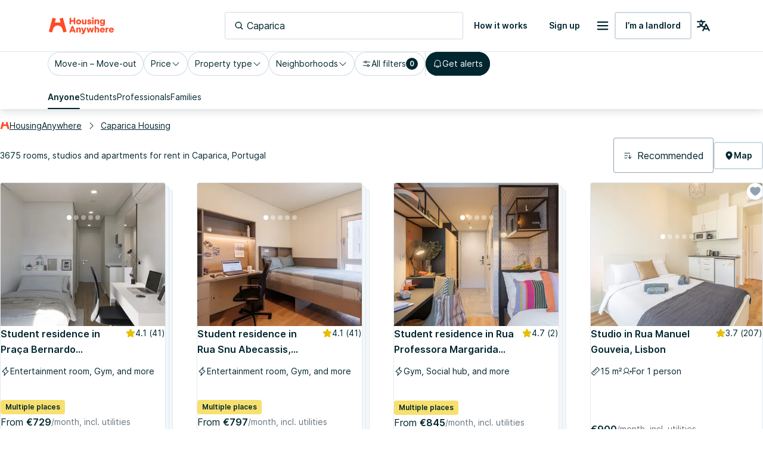

--- FILE ---
content_type: text/html; charset=utf-8
request_url: https://housinganywhere.com/s/Caparica--Portugal
body_size: 51939
content:
<!DOCTYPE html><html lang="en"><head><meta charSet="utf-8"/><title data-rh="true">Accommodation for rent in Caparica, Portugal | HousingAnywhere</title><meta http-equiv="X-UA-Compatible" content="IE=edge"/><meta name="viewport" content="width=device-width, initial-scale=1.0"/><meta http-equiv="Accept-CH" content="DPR, Width, Viewport-Width"/><meta name="theme-color" content="#FFFFFF"/><meta property="fb:app_id" content="410300212483493"/><meta name="facebook-domain-verification" content="mo1vvb9alx1u0jhvvk8b1bhg66grab"/><meta name="traceparent" content="00-22c2575e710d0f81b6330f6f1594d9b6-5cb33e7863eb62d6-00"/><meta data-rh="true" property="og:type" content="housinganywhere:listing"/><meta data-rh="true" property="og:site_name" content="HousingAnywhere"/><meta data-rh="true" property="og:url" content="https://housinganywhere.com/s/Caparica--Portugal"/><meta data-rh="true" property="og:image" content="https://housinganywhere.imgix.net/static/logo-1200x630.png"/><meta data-rh="true" property="og:title" content="Accommodation for rent in Caparica, Portugal"/><meta data-rh="true" name="description" content="Properties for rent in Caparica, Portugal. Browse all 3675 rentals in Caparica to find your next home on HousingAnywhere. Rent Easy. Live Free."/><meta data-rh="true" property="og:description" content="Properties for rent in Caparica, Portugal. Browse all 3675 rentals in Caparica to find your next home on HousingAnywhere. Rent Easy. Live Free."/><link rel="manifest" href="/dist/manifest.webmanifest"/><link href="https://housinganywhere.imgix.net" rel="preconnect" crossorigin="anonymous"/><link data-rh="true" rel="preload" href="https://housinganywhere.com/dist/Inter-Regular-d3c341fa053202d23b47.bundle.woff2" as="font" type="font/woff2" crossorigin="anonymous"/><link data-rh="true" rel="shortcut icon" sizes="32x32" href="https://housinganywhere.com/dist/favicon-124fb020b10ef04528a1.bundle.png"/><link data-rh="true" rel="apple-touch-icon" sizes="57x57" href="https://housinganywhere.com/dist/favicon-57-643384105c77a1ce0313.bundle.png"/><link data-rh="true" rel="apple-touch-icon-precomposed" sizes="57x57" href="https://housinganywhere.com/dist/favicon-57-643384105c77a1ce0313.bundle.png"/><link data-rh="true" rel="apple-touch-icon" sizes="72x72" href="https://housinganywhere.com/dist/favicon-72-18b6c54f6ec484ecae6c.bundle.png"/><link data-rh="true" rel="apple-touch-icon" sizes="114x114" href="https://housinganywhere.com/dist/favicon-114-d7416307a52dca11e27e.bundle.png"/><link data-rh="true" rel="apple-touch-icon" sizes="120x120" href="https://housinganywhere.com/dist/favicon-120-c46c16faacdc8c6b81e9.bundle.png"/><link data-rh="true" rel="apple-touch-icon" sizes="144x144" href="https://housinganywhere.com/dist/favicon-144-ba7ca44d1edc44351346.bundle.png"/><link data-rh="true" rel="apple-touch-icon" sizes="152x152" href="https://housinganywhere.com/dist/favicon-152-e8c8dfa858e4f1f99994.bundle.png"/><link data-rh="true" rel="canonical" href="https://housinganywhere.com/s/Caparica--Portugal"/><link data-rh="true" rel="alternate" hrefLang="x-default" href="https://housinganywhere.com/s/Caparica--Portugal"/><link data-rh="true" rel="alternate" hrefLang="en" href="https://housinganywhere.com/s/Caparica--Portugal"/><link data-rh="true" rel="alternate" hrefLang="fr" href="https://housinganywhere.com/fr/s/Caparica--Portugal"/><link data-rh="true" rel="alternate" hrefLang="de" href="https://housinganywhere.com/de/s/Caparica--Portugal"/><link data-rh="true" rel="alternate" hrefLang="es" href="https://housinganywhere.com/es/s/Caparica--Portugal"/><link data-rh="true" rel="alternate" hrefLang="it" href="https://housinganywhere.com/it/s/Caparica--Portogallo"/><link data-rh="true" rel="alternate" hrefLang="nl" href="https://housinganywhere.com/nl/s/Caparica--Portugal"/><link data-rh="true" rel="alternate" hrefLang="pt" href="https://housinganywhere.com/pt/s/Caparica--Portugal"/><link data-rh="true" rel="alternate" hrefLang="zh" href="https://housinganywhere.com/zh/s/Caparica--葡萄牙"/><link data-rh="true" rel="alternate" hrefLang="uk" href="https://housinganywhere.com/uk/s/Caparica--Портуґалія"/><link data-rh="true" rel="alternate" hrefLang="ru" href="https://housinganywhere.com/ru/s/Caparica--Португалия"/><link data-rh="true" rel="alternate" hrefLang="pl" href="https://housinganywhere.com/pl/s/Caparica--Portugalia"/><link data-rh="true" rel="alternate" hrefLang="sv" href="https://housinganywhere.com/sv/s/Caparica--Portugal"/><link data-rh="true" rel="alternate" hrefLang="ro" href="https://housinganywhere.com/ro/s/Caparica--Portugalia"/><link data-chunk="ha-pages-Search-index-ts" rel="preload" as="style" href="https://housinganywhere.com/dist/ha-pages-Search-index-ts-2b1de9dd9ec9faeca31f.bundle.css"/><link data-chunk="app" rel="preload" as="style" href="https://housinganywhere.com/dist/app-eaeb75049b8dfdf90ffb.bundle.css"/><link data-chunk="app" rel="preload" as="script" href="https://housinganywhere.com/dist/manifest-071e798774d1356fd890.bundle.js"/><link data-chunk="app" rel="preload" as="script" href="https://housinganywhere.com/dist/vendor-886b2d41b8ed2601fc9a.bundle.js"/><link data-chunk="app" rel="preload" as="script" href="https://housinganywhere.com/dist/app-c5d8ec4e9abd4a4c4f47.bundle.js"/><link data-chunk="ha-pages-Search-index-ts" rel="preload" as="script" href="https://housinganywhere.com/dist/4468-f66508984683f0aa6ee5.bundle.js"/><link data-chunk="ha-pages-Search-index-ts" rel="preload" as="script" href="https://housinganywhere.com/dist/3903-242d9094de3299ff0bc9.bundle.js"/><link data-chunk="ha-pages-Search-index-ts" rel="preload" as="script" href="https://housinganywhere.com/dist/557-a89f577dced8833f71b4.bundle.js"/><link data-chunk="ha-pages-Search-index-ts" rel="preload" as="script" href="https://housinganywhere.com/dist/7525-414f12dea75d6106a338.bundle.js"/><link data-chunk="ha-pages-Search-index-ts" rel="preload" as="script" href="https://housinganywhere.com/dist/8940-9ffd8595c5e564168547.bundle.js"/><link data-chunk="ha-pages-Search-index-ts" rel="preload" as="script" href="https://housinganywhere.com/dist/1746-8434c263e2e986b6a090.bundle.js"/><link data-chunk="ha-pages-Search-index-ts" rel="preload" as="script" href="https://housinganywhere.com/dist/9850-49a5637534452f424638.bundle.js"/><link data-chunk="ha-pages-Search-index-ts" rel="preload" as="script" href="https://housinganywhere.com/dist/5716-317b7a688340409c8459.bundle.js"/><link data-chunk="ha-pages-Search-index-ts" rel="preload" as="script" href="https://housinganywhere.com/dist/6430-50fd46611411b085a7a5.bundle.js"/><link data-chunk="ha-pages-Search-index-ts" rel="preload" as="script" href="https://housinganywhere.com/dist/9138-5de9566eff3e27b51f9d.bundle.js"/><link data-chunk="ha-pages-Search-index-ts" rel="preload" as="script" href="https://housinganywhere.com/dist/3489-4bc6098f7fa8bf656908.bundle.js"/><link data-chunk="ha-pages-Search-index-ts" rel="preload" as="script" href="https://housinganywhere.com/dist/5705-d8c74cf814414a0d7a58.bundle.js"/><link data-chunk="ha-pages-Search-index-ts" rel="preload" as="script" href="https://housinganywhere.com/dist/2703-34768787b26fd930fe10.bundle.js"/><link data-chunk="ha-pages-Search-index-ts" rel="preload" as="script" href="https://housinganywhere.com/dist/9713-6b826ebce847e956a58d.bundle.js"/><link data-chunk="ha-pages-Search-index-ts" rel="preload" as="script" href="https://housinganywhere.com/dist/5676-7fa6d281c0b071d379cf.bundle.js"/><link data-chunk="ha-pages-Search-index-ts" rel="preload" as="script" href="https://housinganywhere.com/dist/3708-dcf3ea4a8cea1ec4d95b.bundle.js"/><link data-chunk="ha-pages-Search-index-ts" rel="preload" as="script" href="https://housinganywhere.com/dist/5347-7e302af0ef41c1cda1c1.bundle.js"/><link data-chunk="ha-pages-Search-index-ts" rel="preload" as="script" href="https://housinganywhere.com/dist/1271-2ba7ea8b7b2018d33025.bundle.js"/><link data-chunk="ha-pages-Search-index-ts" rel="preload" as="script" href="https://housinganywhere.com/dist/ha-pages-Search-index-ts-a5232487b1ca8183db14.bundle.js"/><style data-rh="true">html {
            scroll-behavior: smooth;
          }</style><style data-rh="true">@font-face { font-family: 'Inter'; src: local('Inter'), url('https://housinganywhere.com/dist/Inter-Regular-d3c341fa053202d23b47.bundle.woff2') format('woff2'); font-style: normal; font-weight: 400; font-display: swap; }</style><link data-chunk="app" rel="stylesheet" href="https://housinganywhere.com/dist/app-eaeb75049b8dfdf90ffb.bundle.css"/><link data-chunk="ha-pages-Search-index-ts" rel="stylesheet" href="https://housinganywhere.com/dist/ha-pages-Search-index-ts-2b1de9dd9ec9faeca31f.bundle.css"/><style data-emotion="css jdbo8x-HousingAnywhereColorProvider-root q8clt7-headerWrapper 1tqt56j-contentContainer 387y9f-mainContainer-flex 159v5uz-grow 4mgcp-fullHeight 5goux5 rr50qp-container 1mj5tg0-appBarInner s2zq49-appBarLayout 17226u0-logo 6ue5ht-dynamicIsland 12f8xaa-quickActions o0z46s-appBar-appBarWithBorder 9sd4sy-link 11atnw4-root 18nc3u2 1u0avwi-DSLInternalInputText-root-DSLInternalInputText-size_medium-DSLInternalInputText-color_primary-container-size_medium-searchBox 1prfaxn 153drc9 vubbuv 1gnht4k 2iz2x6 edpqz1 6mtk5-clearIcon igs3ac ihdtdm 1axch01-container 18nd1t1-block animation-jzdyf9 6ue88-DSLButton-root-DSLButton-variant_text-DSLButton-size_medium-DSLButton-color_neutral 1x0jq08-DSLIconButton-root diu0nx-DSLButton-root-DSLButton-variant_outlined-DSLButton-size_medium-DSLButton-color_neutral 7lek1g-containerOuter zttgem-container-primaryFiltersContainer mg8sve-container-stickyFiltersContainer du2ekq-header i6m2yk-controlsContainer lh58y8-highlightedFiltersContainer db9piw-quickFiltersContainer 1rmrpgk-mapContainer 148wm13-Chip-icon 1vqyzrs-Chip-chipBadge zmshrw-Chip-chip-Chip-chipSize-lg-Chip-chipVariant-outlined 9iedg7 q7x7wv-divider 1r75eaf-Chip-chip-Chip-chipSize-lg-Chip-chipVariant-contained 1ky0oms-Tabs-tabItemContent sq4d1g-Tabs-tabItemText zmlyuu-Tabs-tabs-Tabs-tabsSize_sm-tabs 1anid1y k008qs 17d44o9-Tabs-tabItem 1y1uui rxj3v5-header-headerSticky 1w61g5o-controlsContainer-controlsContainerSticky qzy0ci-DSLSelect-value 1jy3j4t-DSLSelect-root-DSLSelect-appearance_primary-DSLSelect-size_md 1irui28-DSLSelect-labelPrefix-DSLSelect-labelPrefixIcon qiwgdb 1k3x8v3 6xugel xm4k29-container v8lztf-container-listingsContainer-listingsContainerExpand 1alyuxk-mapContainer-mapContainerHide 11dpopy-container ql42p1-searchResultsTopSectionContainer cwl6yn-container de8hus-infoSection lfnfi4-buttonsSection 1k5nwgy-breadcrumbsSection 1vfva3d-Breadcrumbs-breadcrumbs nhb8h9 v65dxn-Link-baseLink-Link-link-Link-linkSize_sm-Link-linkUnderline_always-Link-linkWithIcon-Breadcrumbs-breadcrumbsLink 3mf706 1ce5fjb-Breadcrumbs-customSeparator 1g1g4cs-Link-baseLink-Link-link-Link-linkSize_sm-Link-linkUnderline_always-Breadcrumbs-breadcrumbsLink 105keuv 1efwqj7-cardLink 1tb86c2-price wkxrqn-container pj74ig-container-container f7diij-shadow 1b9td1z-shadow 78lz3k-container 10t5pi6-overlay eef9hx-cornerTopLeft xl3xjz-cornerTopRight 1iq3ha1-sideLeft ygp4dp-sideRight 1g7mtea-sideBottom rciu8x-cornerBottomLeft 1qjetus-slider-slider t2o4ry-image 1btbu5m-decoration 1dbkbax-highlights 7bewzj-DSLIconButton-root-button-controls-controlsHidden 1xggcmk-DSLIconButton-root-button-controls 1614n7s-dotClickArea mqb718-dot ew0gwo-dot-activeDot 14wxmv0-container yi0fh3-innerContainer 1ust6k2-header 15yhdwq-corner 71zbny-main 1jvz2jc-footer 172c1gj-container 1je0p4t-container 1a8qnct-icon 1b7zgsl-container 17alfhw-container 1mrrky2-icon 1fayx73-label 134v1mm-Chip-chip-Chip-chipSize-sm-Chip-chipVariant-contained-chip 126o77r-container b7r26 bbtau3-price 1yeezjg-priceLabel 1pbuubv-container 1bb5mab-marker xnqh63 dm225b-marker-markerAvailableNow 81itjh-price 8xlfxx-DSLIconButton-root-button 1x8nfbb-wrapper 1bi7x0m-ripple animation-gjfczx c9hojw-children animation-1g5isq4 1h8xu16-particles 1sgsgpw-particle animation-1cnlkos 1hvh59n-icon 1qizl7r-DSLHighlight-text 1urho4o-DSLHighlight-root-DSLHighlight-color_neutral lsmknw-icon-primary 1d3bbye 3objrc-seoMargin jadu8a-container celjpy-Pagination-pagination jmrysp im0y6k-Icon-icon ig5hxa 1au9qiw gb8hiy-searchTips 1wdse87 1gsgjqg-logo 1ah83x0-container 1jsrsb0-startSection izqvcq-middleSection 13kdcw2-endSection 1hqu16w-linkSectionColumn 139rqhu-DSLSelect-root-DSLSelect-appearance_secondary-DSLSelect-size_sm 1k33q06 1636szt 1ozhtvs-root qg357s-textSection 7ikafp-badges zxg7eq 1kt8ao0-Link-baseLink-Link-link-Link-linkSize_sm-Link-linkUnderline_none 3tj2vu-linkSectionContainer rllcx5-linkSectionLinks 1a10zwp-DSLIconButton-root-socialIcon">.css-jdbo8x-HousingAnywhereColorProvider-root{display:contents;color:#002630ff;}@media (min-width:960px){.css-q8clt7-headerWrapper{box-shadow:0px 4px 12px 0px #00263026;z-index:1;}}.css-1tqt56j-contentContainer{-webkit-box-flex:1;-webkit-flex-grow:1;-ms-flex-positive:1;flex-grow:1;width:0;}.css-387y9f-mainContainer-flex{-webkit-box-flex:1;-webkit-flex-grow:1;-ms-flex-positive:1;flex-grow:1;display:-webkit-box;display:-webkit-flex;display:-ms-flexbox;display:flex;}.css-159v5uz-grow{-webkit-box-flex:1;-webkit-flex-grow:1;-ms-flex-positive:1;flex-grow:1;display:-webkit-box;display:-webkit-flex;display:-ms-flexbox;display:flex;-webkit-flex-direction:column;-ms-flex-direction:column;flex-direction:column;min-width:-webkit-min-content;min-width:-moz-min-content;min-width:min-content;}.css-4mgcp-fullHeight{box-sizing:border-box;display:-webkit-box;display:-webkit-flex;display:-ms-flexbox;display:flex;-webkit-box-flex-wrap:nowrap;-webkit-flex-wrap:nowrap;-ms-flex-wrap:nowrap;flex-wrap:nowrap;width:100%;-webkit-flex-direction:column;-ms-flex-direction:column;flex-direction:column;min-height:100vh;}.css-4mgcp-fullHeight>.MuiGrid-item{max-width:none;}html{-webkit-font-smoothing:antialiased;-moz-osx-font-smoothing:grayscale;box-sizing:border-box;-webkit-text-size-adjust:100%;}*,*::before,*::after{box-sizing:inherit;}strong,b{font-weight:700;}body{margin:0;color:#002630ff;font-family:"Inter",-apple-system,BlinkMacSystemFont,"Segoe UI",Roboto,"Helvetica Neue",Arial,sans-serif,"Apple Color Emoji","Segoe UI Emoji","Segoe UI Symbol";font-weight:400;font-size:1rem;line-height:1.5;background-color:#fff;}@media print{body{background-color:#fff;}}body::backdrop{background-color:#fff;}.css-rr50qp-container{display:-webkit-box;display:-webkit-flex;display:-ms-flexbox;display:flex;-webkit-flex-direction:column;-ms-flex-direction:column;flex-direction:column;}.css-1mj5tg0-appBarInner{max-width:1728px;margin:0 auto;width:100%;}.css-s2zq49-appBarLayout{display:-webkit-box;display:-webkit-flex;display:-ms-flexbox;display:flex;-webkit-align-items:center;-webkit-box-align:center;-ms-flex-align:center;align-items:center;-webkit-box-pack:justify;-webkit-justify-content:space-between;justify-content:space-between;}@media (min-width:1280px){.css-s2zq49-appBarLayout{display:grid;grid-auto-flow:column;grid-template-columns:1fr [start] auto [middle] 1fr [end];}}.css-17226u0-logo{display:-webkit-box;display:-webkit-flex;display:-ms-flexbox;display:flex;-webkit-box-pack:start;-ms-flex-pack:start;-webkit-justify-content:flex-start;justify-content:flex-start;min-width:-webkit-max-content;min-width:-moz-max-content;min-width:max-content;}.css-6ue5ht-dynamicIsland{-webkit-box-flex:2;-webkit-flex-grow:2;-ms-flex-positive:2;flex-grow:2;min-width:0;}.css-12f8xaa-quickActions{display:-webkit-box;display:-webkit-flex;display:-ms-flexbox;display:flex;-webkit-box-pack:end;-ms-flex-pack:end;-webkit-justify-content:flex-end;justify-content:flex-end;min-width:-webkit-max-content;min-width:-moz-max-content;min-width:max-content;}.css-o0z46s-appBar-appBarWithBorder{width:100%;margin:0;background:#ffffffff;padding:16px 20px;}@media (min-width:1280px){.css-o0z46s-appBar-appBarWithBorder{padding:20px 80px;}}.css-o0z46s-appBar-appBarWithBorder.css-o0z46s-appBar-appBarWithBorder{border-bottom:1px solid #e2e9eeff;}.css-9sd4sy-link{line-height:0;}.css-11atnw4-root{width:100%;max-width:100%;}@media (min-width:960px){.css-11atnw4-root{width:300px;}}@media (min-width:1280px){.css-11atnw4-root{width:400px;}}.css-18nc3u2.Mui-focused .MuiAutocomplete-clearIndicator{visibility:visible;}@media (pointer: fine){.css-18nc3u2:hover .MuiAutocomplete-clearIndicator{visibility:visible;}}.css-18nc3u2 .MuiAutocomplete-tag{margin:3px;max-width:calc(100% - 6px);}.css-18nc3u2 .MuiAutocomplete-inputRoot{-webkit-box-flex-wrap:wrap;-webkit-flex-wrap:wrap;-ms-flex-wrap:wrap;flex-wrap:wrap;}.MuiAutocomplete-hasPopupIcon.css-18nc3u2 .MuiAutocomplete-inputRoot,.MuiAutocomplete-hasClearIcon.css-18nc3u2 .MuiAutocomplete-inputRoot{padding-right:30px;}.MuiAutocomplete-hasPopupIcon.MuiAutocomplete-hasClearIcon.css-18nc3u2 .MuiAutocomplete-inputRoot{padding-right:56px;}.css-18nc3u2 .MuiAutocomplete-inputRoot .MuiAutocomplete-input{width:0;min-width:30px;}.css-18nc3u2 .MuiInput-root{padding-bottom:1px;}.css-18nc3u2 .MuiInput-root .MuiInput-input{padding:4px 4px 4px 0px;}.css-18nc3u2 .MuiInput-root.MuiInputBase-sizeSmall .MuiInput-input{padding:2px 4px 3px 0;}.css-18nc3u2 .MuiOutlinedInput-root{padding:9px;}.MuiAutocomplete-hasPopupIcon.css-18nc3u2 .MuiOutlinedInput-root,.MuiAutocomplete-hasClearIcon.css-18nc3u2 .MuiOutlinedInput-root{padding-right:39px;}.MuiAutocomplete-hasPopupIcon.MuiAutocomplete-hasClearIcon.css-18nc3u2 .MuiOutlinedInput-root{padding-right:65px;}.css-18nc3u2 .MuiOutlinedInput-root .MuiAutocomplete-input{padding:7.5px 4px 7.5px 5px;}.css-18nc3u2 .MuiOutlinedInput-root .MuiAutocomplete-endAdornment{right:9px;}.css-18nc3u2 .MuiOutlinedInput-root.MuiInputBase-sizeSmall{padding-top:6px;padding-bottom:6px;padding-left:6px;}.css-18nc3u2 .MuiOutlinedInput-root.MuiInputBase-sizeSmall .MuiAutocomplete-input{padding:2.5px 4px 2.5px 8px;}.css-18nc3u2 .MuiFilledInput-root{padding-top:19px;padding-left:8px;}.MuiAutocomplete-hasPopupIcon.css-18nc3u2 .MuiFilledInput-root,.MuiAutocomplete-hasClearIcon.css-18nc3u2 .MuiFilledInput-root{padding-right:39px;}.MuiAutocomplete-hasPopupIcon.MuiAutocomplete-hasClearIcon.css-18nc3u2 .MuiFilledInput-root{padding-right:65px;}.css-18nc3u2 .MuiFilledInput-root .MuiFilledInput-input{padding:7px 4px;}.css-18nc3u2 .MuiFilledInput-root .MuiAutocomplete-endAdornment{right:9px;}.css-18nc3u2 .MuiFilledInput-root.MuiInputBase-sizeSmall{padding-bottom:1px;}.css-18nc3u2 .MuiFilledInput-root.MuiInputBase-sizeSmall .MuiFilledInput-input{padding:2.5px 4px;}.css-18nc3u2 .MuiInputBase-hiddenLabel{padding-top:8px;}.css-18nc3u2 .MuiFilledInput-root.MuiInputBase-hiddenLabel{padding-top:0;padding-bottom:0;}.css-18nc3u2 .MuiFilledInput-root.MuiInputBase-hiddenLabel .MuiAutocomplete-input{padding-top:16px;padding-bottom:17px;}.css-18nc3u2 .MuiFilledInput-root.MuiInputBase-hiddenLabel.MuiInputBase-sizeSmall .MuiAutocomplete-input{padding-top:8px;padding-bottom:9px;}.css-18nc3u2 .MuiAutocomplete-input{-webkit-box-flex:1;-webkit-flex-grow:1;-ms-flex-positive:1;flex-grow:1;text-overflow:ellipsis;opacity:1;}.css-1u0avwi-DSLInternalInputText-root-DSLInternalInputText-size_medium-DSLInternalInputText-color_primary-container-size_medium-searchBox{display:-webkit-inline-box;display:-webkit-inline-flex;display:-ms-inline-flexbox;display:inline-flex;-webkit-flex-direction:column;-ms-flex-direction:column;flex-direction:column;position:relative;min-width:0;padding:0;margin:0;border:0;vertical-align:top;width:100%;}.css-1u0avwi-DSLInternalInputText-root-DSLInternalInputText-size_medium-DSLInternalInputText-color_primary-container-size_medium-searchBox *{border:0;}.css-1u0avwi-DSLInternalInputText-root-DSLInternalInputText-size_medium-DSLInternalInputText-color_primary-container-size_medium-searchBox fieldset{display:none;}.css-1u0avwi-DSLInternalInputText-root-DSLInternalInputText-size_medium-DSLInternalInputText-color_primary-container-size_medium-searchBox .MuiFormLabel-root{all:unset;font-size:14px;-webkit-text-decoration:none;text-decoration:none;font-family:Inter,-apple-system,BlinkMacSystemFont,"Segoe UI",Roboto,"Helvetica Neue",Arial,sans-serif,"Apple Color Emoji","Segoe UI Emoji","Segoe UI Symbol";font-weight:400;font-style:normal;font-stretch:normal;letter-spacing:0;line-height:24px;position:relative;color:#002630ff;box-sizing:border-box;margin-bottom:8px;}.css-1u0avwi-DSLInternalInputText-root-DSLInternalInputText-size_medium-DSLInternalInputText-color_primary-container-size_medium-searchBox .MuiFormLabel-root.Mui-focused{color:#002630ff;}.css-1u0avwi-DSLInternalInputText-root-DSLInternalInputText-size_medium-DSLInternalInputText-color_primary-container-size_medium-searchBox .MuiFormLabel-root.Mui-disabled{color:#90a2b0ff;}.css-1u0avwi-DSLInternalInputText-root-DSLInternalInputText-size_medium-DSLInternalInputText-color_primary-container-size_medium-searchBox .MuiFormLabel-root.Mui-error{color:#b81430ff;}.css-1u0avwi-DSLInternalInputText-root-DSLInternalInputText-size_medium-DSLInternalInputText-color_primary-container-size_medium-searchBox .MuiOutlinedInput-input{font-size:16px;-webkit-text-decoration:none;text-decoration:none;font-family:Inter,-apple-system,BlinkMacSystemFont,"Segoe UI",Roboto,"Helvetica Neue",Arial,sans-serif,"Apple Color Emoji","Segoe UI Emoji","Segoe UI Symbol";font-weight:400;font-style:normal;font-stretch:normal;letter-spacing:0;line-height:26px;height:58px;}.css-1u0avwi-DSLInternalInputText-root-DSLInternalInputText-size_medium-DSLInternalInputText-color_primary-container-size_medium-searchBox *{border:0;}.css-1u0avwi-DSLInternalInputText-root-DSLInternalInputText-size_medium-DSLInternalInputText-color_primary-container-size_medium-searchBox .MuiOutlinedInput-root{border:0;box-shadow:inset 0 0 0 1px #90a2b0ff;-webkit-transition:box-shadow .3s ease-in-out;transition:box-shadow .3s ease-in-out;}.css-1u0avwi-DSLInternalInputText-root-DSLInternalInputText-size_medium-DSLInternalInputText-color_primary-container-size_medium-searchBox .MuiOutlinedInput-root:hover{box-shadow:inset 0 0 0 2px #00191fff;}.css-1u0avwi-DSLInternalInputText-root-DSLInternalInputText-size_medium-DSLInternalInputText-color_primary-container-size_medium-searchBox .MuiOutlinedInput-root.Mui-focused{box-shadow:inset 0 0 0 2px #00191fff!important;}.css-1u0avwi-DSLInternalInputText-root-DSLInternalInputText-size_medium-DSLInternalInputText-color_primary-container-size_medium-searchBox .MuiOutlinedInput-root.active{box-shadow:inset 0 0 0 2px #00191fff;}.css-1u0avwi-DSLInternalInputText-root-DSLInternalInputText-size_medium-DSLInternalInputText-color_primary-container-size_medium-searchBox .MuiOutlinedInput-root.Mui-error{box-shadow:inset 0 0 0 1px #b81430ff;}.css-1u0avwi-DSLInternalInputText-root-DSLInternalInputText-size_medium-DSLInternalInputText-color_primary-container-size_medium-searchBox .MuiOutlinedInput-root.Mui-disabled{box-shadow:none;background:#f2f7fbff;}.css-1u0avwi-DSLInternalInputText-root-DSLInternalInputText-size_medium-DSLInternalInputText-color_primary-container-size_medium-searchBox .MuiOutlinedInput-input{padding:0 12px;color:#002630ff;}.css-1u0avwi-DSLInternalInputText-root-DSLInternalInputText-size_medium-DSLInternalInputText-color_primary-container-size_medium-searchBox:focus-visible{box-shadow:inset 0 0 0 2px #cedbe3ff;outline:1px solid #2f5dd0ff;}.css-1u0avwi-DSLInternalInputText-root-DSLInternalInputText-size_medium-DSLInternalInputText-color_primary-container-size_medium-searchBox .MuiInputBase-root{gap:8px;box-shadow:inset 0 0 0 1px #cedbe3ff;}.css-1u0avwi-DSLInternalInputText-root-DSLInternalInputText-size_medium-DSLInternalInputText-color_primary-container-size_medium-searchBox .MuiInputBase-root:hover{box-shadow:inset 0 0 0 2px #cedbe3ff;}.css-1u0avwi-DSLInternalInputText-root-DSLInternalInputText-size_medium-DSLInternalInputText-color_primary-container-size_medium-searchBox .MuiInputBase-root.Mui-disabled .MuiInputBase-input,.css-1u0avwi-DSLInternalInputText-root-DSLInternalInputText-size_medium-DSLInternalInputText-color_primary-container-size_medium-searchBox .MuiInputBase-root.Mui-disabled svg{color:#90a2b0ff;-webkit-text-fill-color:#90a2b0ff;}.css-1u0avwi-DSLInternalInputText-root-DSLInternalInputText-size_medium-DSLInternalInputText-color_primary-container-size_medium-searchBox .MuiInputBase-root.Mui-focused{box-shadow:inset 0 0 0 2px #cedbe3ff;}.css-1u0avwi-DSLInternalInputText-root-DSLInternalInputText-size_medium-DSLInternalInputText-color_primary-container-size_medium-searchBox .MuiOutlinedInput-input{padding:0px;color:#002630ff;}.css-1u0avwi-DSLInternalInputText-root-DSLInternalInputText-size_medium-DSLInternalInputText-color_primary-container-size_medium-searchBox .MuiOutlinedInput-input::-webkit-input-placeholder{color:#002630ff;opacity:1;}.css-1u0avwi-DSLInternalInputText-root-DSLInternalInputText-size_medium-DSLInternalInputText-color_primary-container-size_medium-searchBox .MuiOutlinedInput-input::-moz-placeholder{color:#002630ff;opacity:1;}.css-1u0avwi-DSLInternalInputText-root-DSLInternalInputText-size_medium-DSLInternalInputText-color_primary-container-size_medium-searchBox .MuiOutlinedInput-input:-ms-input-placeholder{color:#002630ff;opacity:1;}.css-1u0avwi-DSLInternalInputText-root-DSLInternalInputText-size_medium-DSLInternalInputText-color_primary-container-size_medium-searchBox .MuiOutlinedInput-input::placeholder{color:#002630ff;opacity:1;}.css-1u0avwi-DSLInternalInputText-root-DSLInternalInputText-size_medium-DSLInternalInputText-color_primary-container-size_medium-searchBox .MuiOutlinedInput-input::-ms-input-placeholder{color:#002630ff;}.css-1u0avwi-DSLInternalInputText-root-DSLInternalInputText-size_medium-DSLInternalInputText-color_primary-container-size_medium-searchBox .MuiSvgIcon-root.MuiSvgIcon-fontSizeSmall{width:16px;height:16px;}.css-1u0avwi-DSLInternalInputText-root-DSLInternalInputText-size_medium-DSLInternalInputText-color_primary-container-size_medium-searchBox .MuiSvgIcon-root.MuiSvgIcon-fontSizeMedium{width:16px;height:16px;}.css-1u0avwi-DSLInternalInputText-root-DSLInternalInputText-size_medium-DSLInternalInputText-color_primary-container-size_medium-searchBox .MuiSvgIcon-root.MuiSvgIcon-fontSizeLarge{width:24px;height:24px;}.css-1u0avwi-DSLInternalInputText-root-DSLInternalInputText-size_medium-DSLInternalInputText-color_primary-container-size_medium-searchBox .MuiInputBase-root{font-size:16px;-webkit-text-decoration:none;text-decoration:none;font-family:Inter,-apple-system,BlinkMacSystemFont,"Segoe UI",Roboto,"Helvetica Neue",Arial,sans-serif,"Apple Color Emoji","Segoe UI Emoji","Segoe UI Symbol";font-weight:400;font-style:normal;font-stretch:normal;letter-spacing:0;line-height:26px;padding-left:16px;padding-right:16px;}.css-1u0avwi-DSLInternalInputText-root-DSLInternalInputText-size_medium-DSLInternalInputText-color_primary-container-size_medium-searchBox .MuiOutlinedInput-input{height:46px;}.css-1u0avwi-DSLInternalInputText-root-DSLInternalInputText-size_medium-DSLInternalInputText-color_primary-container-size_medium-searchBox .MuiAutocomplete-inputRoot{padding-top:0px;padding-bottom:0px;}.css-1u0avwi-DSLInternalInputText-root-DSLInternalInputText-size_medium-DSLInternalInputText-color_primary-container-size_medium-searchBox .MuiInputBase-input.MuiAutocomplete-input{padding-top:0px;padding-bottom:0px;}@-webkit-keyframes mui-auto-fill{from{display:block;}}@keyframes mui-auto-fill{from{display:block;}}@-webkit-keyframes mui-auto-fill-cancel{from{display:block;}}@keyframes mui-auto-fill-cancel{from{display:block;}}.css-153drc9{font-family:"Inter",-apple-system,BlinkMacSystemFont,"Segoe UI",Roboto,"Helvetica Neue",Arial,sans-serif,"Apple Color Emoji","Segoe UI Emoji","Segoe UI Symbol";font-weight:400;font-size:1rem;line-height:1.4375em;color:#002630ff;box-sizing:border-box;position:relative;cursor:text;display:-webkit-inline-box;display:-webkit-inline-flex;display:-ms-inline-flexbox;display:inline-flex;-webkit-align-items:center;-webkit-box-align:center;-ms-flex-align:center;align-items:center;width:100%;position:relative;border-radius:4px;padding-left:14px;padding-right:14px;}.css-153drc9.Mui-disabled{color:rgba(0, 0, 0, 0.38);cursor:default;}.css-153drc9:hover .MuiOutlinedInput-notchedOutline{border-color:#002630ff;}@media (hover: none){.css-153drc9:hover .MuiOutlinedInput-notchedOutline{border-color:rgba(0, 0, 0, 0.23);}}.css-153drc9.Mui-focused .MuiOutlinedInput-notchedOutline{border-color:#ff4b27ff;border-width:2px;}.css-153drc9.Mui-error .MuiOutlinedInput-notchedOutline{border-color:#d32f2f;}.css-153drc9.Mui-disabled .MuiOutlinedInput-notchedOutline{border-color:rgba(0, 0, 0, 0.26);}.css-vubbuv{-webkit-user-select:none;-moz-user-select:none;-ms-user-select:none;user-select:none;width:1em;height:1em;display:inline-block;fill:currentColor;-webkit-flex-shrink:0;-ms-flex-negative:0;flex-shrink:0;-webkit-transition:fill 200ms cubic-bezier(0.4, 0, 0.2, 1) 0ms;transition:fill 200ms cubic-bezier(0.4, 0, 0.2, 1) 0ms;font-size:1.5rem;}.css-1gnht4k{font:inherit;letter-spacing:inherit;color:currentColor;padding:4px 0 5px;border:0;box-sizing:content-box;background:none;height:1.4375em;margin:0;-webkit-tap-highlight-color:transparent;display:block;min-width:0;width:100%;-webkit-animation-name:mui-auto-fill-cancel;animation-name:mui-auto-fill-cancel;-webkit-animation-duration:10ms;animation-duration:10ms;padding:16.5px 14px;padding-left:0;padding-right:0;}.css-1gnht4k::-webkit-input-placeholder{color:currentColor;opacity:0.42;-webkit-transition:opacity 200ms cubic-bezier(0.4, 0, 0.2, 1) 0ms;transition:opacity 200ms cubic-bezier(0.4, 0, 0.2, 1) 0ms;}.css-1gnht4k::-moz-placeholder{color:currentColor;opacity:0.42;-webkit-transition:opacity 200ms cubic-bezier(0.4, 0, 0.2, 1) 0ms;transition:opacity 200ms cubic-bezier(0.4, 0, 0.2, 1) 0ms;}.css-1gnht4k:-ms-input-placeholder{color:currentColor;opacity:0.42;-webkit-transition:opacity 200ms cubic-bezier(0.4, 0, 0.2, 1) 0ms;transition:opacity 200ms cubic-bezier(0.4, 0, 0.2, 1) 0ms;}.css-1gnht4k::-ms-input-placeholder{color:currentColor;opacity:0.42;-webkit-transition:opacity 200ms cubic-bezier(0.4, 0, 0.2, 1) 0ms;transition:opacity 200ms cubic-bezier(0.4, 0, 0.2, 1) 0ms;}.css-1gnht4k:focus{outline:0;}.css-1gnht4k:invalid{box-shadow:none;}.css-1gnht4k::-webkit-search-decoration{-webkit-appearance:none;}label[data-shrink=false]+.MuiInputBase-formControl .css-1gnht4k::-webkit-input-placeholder{opacity:0!important;}label[data-shrink=false]+.MuiInputBase-formControl .css-1gnht4k::-moz-placeholder{opacity:0!important;}label[data-shrink=false]+.MuiInputBase-formControl .css-1gnht4k:-ms-input-placeholder{opacity:0!important;}label[data-shrink=false]+.MuiInputBase-formControl .css-1gnht4k::-ms-input-placeholder{opacity:0!important;}label[data-shrink=false]+.MuiInputBase-formControl .css-1gnht4k:focus::-webkit-input-placeholder{opacity:0.42;}label[data-shrink=false]+.MuiInputBase-formControl .css-1gnht4k:focus::-moz-placeholder{opacity:0.42;}label[data-shrink=false]+.MuiInputBase-formControl .css-1gnht4k:focus:-ms-input-placeholder{opacity:0.42;}label[data-shrink=false]+.MuiInputBase-formControl .css-1gnht4k:focus::-ms-input-placeholder{opacity:0.42;}.css-1gnht4k.Mui-disabled{opacity:1;-webkit-text-fill-color:rgba(0, 0, 0, 0.38);}.css-1gnht4k:-webkit-autofill{-webkit-animation-duration:5000s;animation-duration:5000s;-webkit-animation-name:mui-auto-fill;animation-name:mui-auto-fill;}.css-1gnht4k:-webkit-autofill{border-radius:inherit;}.css-2iz2x6{position:absolute;right:0;top:calc(50% - 14px);}.css-edpqz1{display:-webkit-inline-box;display:-webkit-inline-flex;display:-ms-inline-flexbox;display:inline-flex;-webkit-align-items:center;-webkit-box-align:center;-ms-flex-align:center;align-items:center;-webkit-box-pack:center;-ms-flex-pack:center;-webkit-justify-content:center;justify-content:center;position:relative;box-sizing:border-box;-webkit-tap-highlight-color:transparent;background-color:transparent;outline:0;border:0;margin:0;border-radius:0;padding:0;cursor:pointer;-webkit-user-select:none;-moz-user-select:none;-ms-user-select:none;user-select:none;vertical-align:middle;-moz-appearance:none;-webkit-appearance:none;-webkit-text-decoration:none;text-decoration:none;color:inherit;text-align:center;-webkit-flex:0 0 auto;-ms-flex:0 0 auto;flex:0 0 auto;font-size:1.5rem;padding:8px;border-radius:50%;overflow:visible;color:rgba(0, 0, 0, 0.54);-webkit-transition:background-color 150ms cubic-bezier(0.4, 0, 0.2, 1) 0ms;transition:background-color 150ms cubic-bezier(0.4, 0, 0.2, 1) 0ms;margin-right:-2px;padding:4px;visibility:hidden;}.css-edpqz1::-moz-focus-inner{border-style:none;}.css-edpqz1.Mui-disabled{pointer-events:none;cursor:default;}@media print{.css-edpqz1{-webkit-print-color-adjust:exact;color-adjust:exact;}}.css-edpqz1:hover{background-color:rgba(0, 0, 0, 0.04);}@media (hover: none){.css-edpqz1:hover{background-color:transparent;}}.css-edpqz1.Mui-disabled{background-color:transparent;color:rgba(0, 0, 0, 0.26);}.css-6mtk5-clearIcon{-webkit-user-select:none;-moz-user-select:none;-ms-user-select:none;user-select:none;width:1em;height:1em;display:inline-block;fill:currentColor;-webkit-flex-shrink:0;-ms-flex-negative:0;flex-shrink:0;-webkit-transition:fill 200ms cubic-bezier(0.4, 0, 0.2, 1) 0ms;transition:fill 200ms cubic-bezier(0.4, 0, 0.2, 1) 0ms;font-size:1.5rem;width:16px;height:16px;color:#002630ff;}.css-igs3ac{text-align:left;position:absolute;bottom:0;right:0;top:-5px;left:0;margin:0;padding:0 8px;pointer-events:none;border-radius:inherit;border-style:solid;border-width:1px;overflow:hidden;min-width:0%;border-color:rgba(0, 0, 0, 0.23);}.css-ihdtdm{float:unset;width:auto;overflow:hidden;padding:0;line-height:11px;-webkit-transition:width 150ms cubic-bezier(0.0, 0, 0.2, 1) 0ms;transition:width 150ms cubic-bezier(0.0, 0, 0.2, 1) 0ms;}.css-1axch01-container{display:-webkit-box;display:-webkit-flex;display:-ms-flexbox;display:flex;gap:24px;-webkit-align-items:center;-webkit-box-align:center;-ms-flex-align:center;align-items:center;-webkit-box-pack:justify;-webkit-justify-content:space-between;justify-content:space-between;-webkit-box-flex-wrap:nowrap;-webkit-flex-wrap:nowrap;-ms-flex-wrap:nowrap;flex-wrap:nowrap;}.css-18nd1t1-block{display:-webkit-box;display:-webkit-flex;display:-ms-flexbox;display:flex;gap:16px;-webkit-align-items:center;-webkit-box-align:center;-ms-flex-align:center;align-items:center;-webkit-box-pack:justify;-webkit-justify-content:space-between;justify-content:space-between;-webkit-box-flex-wrap:nowrap;-webkit-flex-wrap:nowrap;-ms-flex-wrap:nowrap;flex-wrap:nowrap;}@-webkit-keyframes animation-jzdyf9{from{-webkit-background-position:0 0;background-position:0 0;}to{-webkit-background-position:80px 0;background-position:80px 0;}}@keyframes animation-jzdyf9{from{-webkit-background-position:0 0;background-position:0 0;}to{-webkit-background-position:80px 0;background-position:80px 0;}}.css-6ue88-DSLButton-root-DSLButton-variant_text-DSLButton-size_medium-DSLButton-color_neutral{display:-webkit-inline-box;display:-webkit-inline-flex;display:-ms-inline-flexbox;display:inline-flex;-webkit-align-items:center;-webkit-box-align:center;-ms-flex-align:center;align-items:center;-webkit-box-pack:center;-ms-flex-pack:center;-webkit-justify-content:center;justify-content:center;position:relative;box-sizing:border-box;-webkit-tap-highlight-color:transparent;background-color:transparent;outline:0;border:0;margin:0;border-radius:0;padding:0;cursor:pointer;-webkit-user-select:none;-moz-user-select:none;-ms-user-select:none;user-select:none;vertical-align:middle;-moz-appearance:none;-webkit-appearance:none;-webkit-text-decoration:none;text-decoration:none;color:inherit;font-family:"Inter",-apple-system,BlinkMacSystemFont,"Segoe UI",Roboto,"Helvetica Neue",Arial,sans-serif,"Apple Color Emoji","Segoe UI Emoji","Segoe UI Symbol";font-weight:500;font-size:0.875rem;line-height:1.75;text-transform:uppercase;min-width:64px;padding:6px 8px;border-radius:4px;-webkit-transition:background-color 250ms cubic-bezier(0.4, 0, 0.2, 1) 0ms,box-shadow 250ms cubic-bezier(0.4, 0, 0.2, 1) 0ms,border-color 250ms cubic-bezier(0.4, 0, 0.2, 1) 0ms,color 250ms cubic-bezier(0.4, 0, 0.2, 1) 0ms;transition:background-color 250ms cubic-bezier(0.4, 0, 0.2, 1) 0ms,box-shadow 250ms cubic-bezier(0.4, 0, 0.2, 1) 0ms,border-color 250ms cubic-bezier(0.4, 0, 0.2, 1) 0ms,color 250ms cubic-bezier(0.4, 0, 0.2, 1) 0ms;color:#ff4b27ff;text-transform:none;box-shadow:none;border-radius:4px;min-width:auto;gap:4px;border:2px solid transparent;font-size:14px;-webkit-text-decoration:none;text-decoration:none;font-family:Inter,-apple-system,BlinkMacSystemFont,"Segoe UI",Roboto,"Helvetica Neue",Arial,sans-serif,"Apple Color Emoji","Segoe UI Emoji","Segoe UI Symbol";font-weight:600;font-style:normal;font-stretch:normal;letter-spacing:0;line-height:24px;padding:12px 16px;gap:8px;min-height:46px;max-height:46px;min-width:46px;--first-stripe-color:#f2f7fbff;--second-stripe-color:#90a2b0ff;--background-color:#f2f7fbff;}.css-6ue88-DSLButton-root-DSLButton-variant_text-DSLButton-size_medium-DSLButton-color_neutral::-moz-focus-inner{border-style:none;}.css-6ue88-DSLButton-root-DSLButton-variant_text-DSLButton-size_medium-DSLButton-color_neutral.Mui-disabled{pointer-events:none;cursor:default;}@media print{.css-6ue88-DSLButton-root-DSLButton-variant_text-DSLButton-size_medium-DSLButton-color_neutral{-webkit-print-color-adjust:exact;color-adjust:exact;}}.css-6ue88-DSLButton-root-DSLButton-variant_text-DSLButton-size_medium-DSLButton-color_neutral:hover{-webkit-text-decoration:none;text-decoration:none;background-color:rgba(255, 75, 39, 0.04);}@media (hover: none){.css-6ue88-DSLButton-root-DSLButton-variant_text-DSLButton-size_medium-DSLButton-color_neutral:hover{background-color:transparent;}}.css-6ue88-DSLButton-root-DSLButton-variant_text-DSLButton-size_medium-DSLButton-color_neutral.Mui-disabled{color:rgba(0, 0, 0, 0.26);}.css-6ue88-DSLButton-root-DSLButton-variant_text-DSLButton-size_medium-DSLButton-color_neutral:focus-visible{outline:1px solid #2f5dd0ff;outline-offset:2px;}.css-6ue88-DSLButton-root-DSLButton-variant_text-DSLButton-size_medium-DSLButton-color_neutral:active{outline:unset;}.css-6ue88-DSLButton-root-DSLButton-variant_text-DSLButton-size_medium-DSLButton-color_neutral .MuiButton-startIcon{margin:0;}.css-6ue88-DSLButton-root-DSLButton-variant_text-DSLButton-size_medium-DSLButton-color_neutral .MuiButton-startIcon svg{font-size:16px;}.css-6ue88-DSLButton-root-DSLButton-variant_text-DSLButton-size_medium-DSLButton-color_neutral .MuiButton-endIcon{margin:0;}.css-6ue88-DSLButton-root-DSLButton-variant_text-DSLButton-size_medium-DSLButton-color_neutral .MuiButton-endIcon svg{font-size:16px;}.css-6ue88-DSLButton-root-DSLButton-variant_text-DSLButton-size_medium-DSLButton-color_neutral.css-x9-DSLButton-color_neutral-ref{color:#002630ff;}.css-6ue88-DSLButton-root-DSLButton-variant_text-DSLButton-size_medium-DSLButton-color_neutral.css-x9-DSLButton-color_neutral-ref:hover{background-color:#f2f7fbff;}.css-6ue88-DSLButton-root-DSLButton-variant_text-DSLButton-size_medium-DSLButton-color_neutral.css-x9-DSLButton-color_neutral-ref:disabled{color:#90a2b0ff;}.css-6ue88-DSLButton-root-DSLButton-variant_text-DSLButton-size_medium-DSLButton-color_neutral.css-x9-DSLButton-color_neutral-ref:focus-visible{box-shadow:none;color:#002630ff;}.css-1x0jq08-DSLIconButton-root{display:-webkit-inline-box;display:-webkit-inline-flex;display:-ms-inline-flexbox;display:inline-flex;-webkit-align-items:center;-webkit-box-align:center;-ms-flex-align:center;align-items:center;-webkit-box-pack:center;-ms-flex-pack:center;-webkit-justify-content:center;justify-content:center;position:relative;box-sizing:border-box;-webkit-tap-highlight-color:transparent;background-color:transparent;outline:0;border:0;margin:0;border-radius:0;padding:0;cursor:pointer;-webkit-user-select:none;-moz-user-select:none;-ms-user-select:none;user-select:none;vertical-align:middle;-moz-appearance:none;-webkit-appearance:none;-webkit-text-decoration:none;text-decoration:none;color:inherit;text-align:center;-webkit-flex:0 0 auto;-ms-flex:0 0 auto;flex:0 0 auto;font-size:1.5rem;padding:8px;border-radius:50%;overflow:visible;color:rgba(0, 0, 0, 0.54);-webkit-transition:background-color 150ms cubic-bezier(0.4, 0, 0.2, 1) 0ms;transition:background-color 150ms cubic-bezier(0.4, 0, 0.2, 1) 0ms;color:#002630ff;}.css-1x0jq08-DSLIconButton-root::-moz-focus-inner{border-style:none;}.css-1x0jq08-DSLIconButton-root.Mui-disabled{pointer-events:none;cursor:default;}@media print{.css-1x0jq08-DSLIconButton-root{-webkit-print-color-adjust:exact;color-adjust:exact;}}.css-1x0jq08-DSLIconButton-root.Mui-disabled{background-color:transparent;color:rgba(0, 0, 0, 0.26);}.css-1x0jq08-DSLIconButton-root:hover{background-color:#f2f7fbff;}.css-1x0jq08-DSLIconButton-root:focus-visible{background-color:#f2f7fbff;outline:1px solid #2f5dd0ff;outline-offset:2px;}.css-1x0jq08-DSLIconButton-root:active{background-color:transparent;outline:none;}.css-1x0jq08-DSLIconButton-root:disabled{color:#90a2b0ff;}.css-diu0nx-DSLButton-root-DSLButton-variant_outlined-DSLButton-size_medium-DSLButton-color_neutral{display:-webkit-inline-box;display:-webkit-inline-flex;display:-ms-inline-flexbox;display:inline-flex;-webkit-align-items:center;-webkit-box-align:center;-ms-flex-align:center;align-items:center;-webkit-box-pack:center;-ms-flex-pack:center;-webkit-justify-content:center;justify-content:center;position:relative;box-sizing:border-box;-webkit-tap-highlight-color:transparent;background-color:transparent;outline:0;border:0;margin:0;border-radius:0;padding:0;cursor:pointer;-webkit-user-select:none;-moz-user-select:none;-ms-user-select:none;user-select:none;vertical-align:middle;-moz-appearance:none;-webkit-appearance:none;-webkit-text-decoration:none;text-decoration:none;color:inherit;font-family:"Inter",-apple-system,BlinkMacSystemFont,"Segoe UI",Roboto,"Helvetica Neue",Arial,sans-serif,"Apple Color Emoji","Segoe UI Emoji","Segoe UI Symbol";font-weight:500;font-size:0.875rem;line-height:1.75;text-transform:uppercase;min-width:64px;padding:6px 8px;border-radius:4px;-webkit-transition:background-color 250ms cubic-bezier(0.4, 0, 0.2, 1) 0ms,box-shadow 250ms cubic-bezier(0.4, 0, 0.2, 1) 0ms,border-color 250ms cubic-bezier(0.4, 0, 0.2, 1) 0ms,color 250ms cubic-bezier(0.4, 0, 0.2, 1) 0ms;transition:background-color 250ms cubic-bezier(0.4, 0, 0.2, 1) 0ms,box-shadow 250ms cubic-bezier(0.4, 0, 0.2, 1) 0ms,border-color 250ms cubic-bezier(0.4, 0, 0.2, 1) 0ms,color 250ms cubic-bezier(0.4, 0, 0.2, 1) 0ms;color:#ff4b27ff;text-transform:none;box-shadow:none;border-radius:4px;min-width:auto;gap:4px;font-size:14px;-webkit-text-decoration:none;text-decoration:none;font-family:Inter,-apple-system,BlinkMacSystemFont,"Segoe UI",Roboto,"Helvetica Neue",Arial,sans-serif,"Apple Color Emoji","Segoe UI Emoji","Segoe UI Symbol";font-weight:600;font-style:normal;font-stretch:normal;letter-spacing:0;line-height:24px;padding:12px 16px;gap:8px;min-height:46px;max-height:46px;min-width:46px;--first-stripe-color:#f2f7fbff;--second-stripe-color:#90a2b0ff;--background-color:#f2f7fbff;}.css-diu0nx-DSLButton-root-DSLButton-variant_outlined-DSLButton-size_medium-DSLButton-color_neutral::-moz-focus-inner{border-style:none;}.css-diu0nx-DSLButton-root-DSLButton-variant_outlined-DSLButton-size_medium-DSLButton-color_neutral.Mui-disabled{pointer-events:none;cursor:default;}@media print{.css-diu0nx-DSLButton-root-DSLButton-variant_outlined-DSLButton-size_medium-DSLButton-color_neutral{-webkit-print-color-adjust:exact;color-adjust:exact;}}.css-diu0nx-DSLButton-root-DSLButton-variant_outlined-DSLButton-size_medium-DSLButton-color_neutral:hover{-webkit-text-decoration:none;text-decoration:none;background-color:rgba(255, 75, 39, 0.04);}@media (hover: none){.css-diu0nx-DSLButton-root-DSLButton-variant_outlined-DSLButton-size_medium-DSLButton-color_neutral:hover{background-color:transparent;}}.css-diu0nx-DSLButton-root-DSLButton-variant_outlined-DSLButton-size_medium-DSLButton-color_neutral.Mui-disabled{color:rgba(0, 0, 0, 0.26);}.css-diu0nx-DSLButton-root-DSLButton-variant_outlined-DSLButton-size_medium-DSLButton-color_neutral:focus-visible{outline:1px solid #2f5dd0ff;outline-offset:2px;}.css-diu0nx-DSLButton-root-DSLButton-variant_outlined-DSLButton-size_medium-DSLButton-color_neutral:active{outline:unset;}.css-diu0nx-DSLButton-root-DSLButton-variant_outlined-DSLButton-size_medium-DSLButton-color_neutral .MuiButton-startIcon{margin:0;}.css-diu0nx-DSLButton-root-DSLButton-variant_outlined-DSLButton-size_medium-DSLButton-color_neutral .MuiButton-startIcon svg{font-size:16px;}.css-diu0nx-DSLButton-root-DSLButton-variant_outlined-DSLButton-size_medium-DSLButton-color_neutral .MuiButton-endIcon{margin:0;}.css-diu0nx-DSLButton-root-DSLButton-variant_outlined-DSLButton-size_medium-DSLButton-color_neutral .MuiButton-endIcon svg{font-size:16px;}.css-diu0nx-DSLButton-root-DSLButton-variant_outlined-DSLButton-size_medium-DSLButton-color_neutral.css-x9-DSLButton-color_error-ref{color:#b81430ff;border:2px solid #b81430ff;}.css-diu0nx-DSLButton-root-DSLButton-variant_outlined-DSLButton-size_medium-DSLButton-color_neutral.css-x9-DSLButton-color_error-ref:hover{background-color:#fad1d8ff;border:2px solid #b81430ff;}.css-diu0nx-DSLButton-root-DSLButton-variant_outlined-DSLButton-size_medium-DSLButton-color_neutral.css-x9-DSLButton-color_error-ref:disabled{color:#90a2b0ff;border:2px solid #90a2b0ff;}.css-diu0nx-DSLButton-root-DSLButton-variant_outlined-DSLButton-size_medium-DSLButton-color_neutral.css-x9-DSLButton-color_error-ref:focus{box-shadow:none;}.css-diu0nx-DSLButton-root-DSLButton-variant_outlined-DSLButton-size_medium-DSLButton-color_neutral.css-x9-DSLButton-color_error-ref:active{background-color:#eb4763ff;color:#eb4763ff;}.css-diu0nx-DSLButton-root-DSLButton-variant_outlined-DSLButton-size_medium-DSLButton-color_neutral.css-x9-DSLButton-color_neutral-ref{color:#002630ff;border:2px solid #cedbe3ff;}.css-diu0nx-DSLButton-root-DSLButton-variant_outlined-DSLButton-size_medium-DSLButton-color_neutral.css-x9-DSLButton-color_neutral-ref:hover{background-color:#f2f7fbff;border:2px solid #cedbe3ff;}.css-diu0nx-DSLButton-root-DSLButton-variant_outlined-DSLButton-size_medium-DSLButton-color_neutral.css-x9-DSLButton-color_neutral-ref:disabled{color:#90a2b0ff;border:2px solid #90a2b0ff;}.css-diu0nx-DSLButton-root-DSLButton-variant_outlined-DSLButton-size_medium-DSLButton-color_neutral.css-x9-DSLButton-color_neutral-ref:focus-visible{box-shadow:none;color:#002630ff;}.css-diu0nx-DSLButton-root-DSLButton-variant_outlined-DSLButton-size_medium-DSLButton-color_neutral.css-x9-DSLButton-color_neutral-ref:active{border:2px solid #002630ff;}.css-7lek1g-containerOuter{position:relative;}.css-zttgem-container-primaryFiltersContainer{max-width:1728px;margin:auto;background:#ffffffff;width:100%;padding:0px 20px;}@media (min-width:960px){.css-zttgem-container-primaryFiltersContainer{padding:0px 40px;}}@media (min-width:1280px){.css-zttgem-container-primaryFiltersContainer{padding:0px 80px;}}.css-zttgem-container-primaryFiltersContainer.css-zttgem-container-primaryFiltersContainer{position:relative;z-index:1001;}.css-mg8sve-container-stickyFiltersContainer{max-width:1728px;margin:auto;background:#ffffffff;width:100%;padding:0px 20px;}@media (min-width:960px){.css-mg8sve-container-stickyFiltersContainer{padding:0px 40px;}}@media (min-width:1280px){.css-mg8sve-container-stickyFiltersContainer{padding:0px 80px;}}.css-mg8sve-container-stickyFiltersContainer.css-mg8sve-container-stickyFiltersContainer{position:fixed;top:0;left:50%;z-index:1000;-webkit-transform:translate(-50%, -100%);-moz-transform:translate(-50%, -100%);-ms-transform:translate(-50%, -100%);transform:translate(-50%, -100%);-webkit-transition:-webkit-transform 0.5s ease-in-out;transition:transform 0.5s ease-in-out;border-bottom:1px solid #e2e9eeff;opacity:0;}.css-du2ekq-header{display:-webkit-box;display:-webkit-flex;display:-ms-flexbox;display:flex;-webkit-flex-direction:column;-ms-flex-direction:column;flex-direction:column;gap:16px;padding-block:12px;}.css-i6m2yk-controlsContainer{display:grid;grid-auto-columns:auto;grid-template-rows:auto auto;gap:16px;grid-template-areas:"quickFilters" "searchHeader" "predefinedFilters";margin-inline:calc(var(--x-inline-padding) * -1);--x-controls-inline-padding:var(--x-inline-padding);}@media (min-width:960px){.css-i6m2yk-controlsContainer{--x-controls-inline-padding:0;grid-template-columns:auto max-content;margin-inline:0;grid-template-areas:"quickFilters rightButtons" "predefinedFilters rightButtons";}}.css-lh58y8-highlightedFiltersContainer{grid-area:quickFilters;display:-webkit-box;display:-webkit-flex;display:-ms-flexbox;display:flex;gap:8px;padding-inline:var(--x-controls-inline-padding);-webkit-box-flex-wrap:nowrap;-webkit-flex-wrap:nowrap;-ms-flex-wrap:nowrap;flex-wrap:nowrap;overflow-x:auto;-webkit-overflow-scrolling:touch;scrollbar-width:none;}.css-lh58y8-highlightedFiltersContainer::-webkit-scrollbar{display:none;}.css-db9piw-quickFiltersContainer{grid-area:predefinedFilters;display:-webkit-inline-box;display:-webkit-inline-flex;display:-ms-inline-flexbox;display:inline-flex;max-width:100%;overflow:auto;-webkit-flex-direction:column;-ms-flex-direction:column;flex-direction:column;gap:8px;padding-inline:var(--x-controls-inline-padding);}.css-1rmrpgk-mapContainer{grid-area:rightButtons;display:-webkit-box;display:-webkit-flex;display:-ms-flexbox;display:flex;-webkit-align-items:center;-webkit-box-align:center;-ms-flex-align:center;align-items:center;gap:8px;}.css-148wm13-Chip-icon{display:-webkit-box;display:-webkit-flex;display:-ms-flexbox;display:flex;-webkit-align-items:center;-webkit-box-align:center;-ms-flex-align:center;align-items:center;-webkit-box-pack:center;-ms-flex-pack:center;-webkit-justify-content:center;justify-content:center;width:16px;height:16px;}.css-148wm13-Chip-icon .MuiSvgIcon-root{width:16px;height:16px;}.css-1vqyzrs-Chip-chipBadge{display:-webkit-box;display:-webkit-flex;display:-ms-flexbox;display:flex;-webkit-align-items:center;-webkit-box-align:center;-ms-flex-align:center;align-items:center;-webkit-box-pack:center;-ms-flex-pack:center;-webkit-justify-content:center;justify-content:center;box-sizing:border-box;border-radius:100px;min-width:20px;height:20px;padding:0px 6px;font-size:12px;-webkit-text-decoration:none;text-decoration:none;font-family:Inter,-apple-system,BlinkMacSystemFont,"Segoe UI",Roboto,"Helvetica Neue",Arial,sans-serif,"Apple Color Emoji","Segoe UI Emoji","Segoe UI Symbol";font-weight:600;font-style:normal;font-stretch:normal;letter-spacing:0;line-height:20px;}.css-zmshrw-Chip-chip-Chip-chipSize-lg-Chip-chipVariant-outlined{display:-webkit-inline-box;display:-webkit-inline-flex;display:-ms-inline-flexbox;display:inline-flex;-webkit-align-items:center;-webkit-box-align:center;-ms-flex-align:center;align-items:center;-webkit-box-pack:center;-ms-flex-pack:center;-webkit-justify-content:center;justify-content:center;position:relative;box-sizing:border-box;-webkit-tap-highlight-color:transparent;background-color:transparent;outline:0;border:0;margin:0;border-radius:0;padding:0;cursor:pointer;-webkit-user-select:none;-moz-user-select:none;-ms-user-select:none;user-select:none;vertical-align:middle;-moz-appearance:none;-webkit-appearance:none;-webkit-text-decoration:none;text-decoration:none;color:inherit;max-width:100%;font-family:"Inter",-apple-system,BlinkMacSystemFont,"Segoe UI",Roboto,"Helvetica Neue",Arial,sans-serif,"Apple Color Emoji","Segoe UI Emoji","Segoe UI Symbol";font-size:0.8125rem;display:-webkit-inline-box;display:-webkit-inline-flex;display:-ms-inline-flexbox;display:inline-flex;-webkit-align-items:center;-webkit-box-align:center;-ms-flex-align:center;align-items:center;-webkit-box-pack:center;-ms-flex-pack:center;-webkit-justify-content:center;justify-content:center;height:32px;color:#placeholder;background-color:#placeholder;border-radius:16px;white-space:nowrap;-webkit-transition:background-color 300ms cubic-bezier(0.4, 0, 0.2, 1) 0ms,box-shadow 300ms cubic-bezier(0.4, 0, 0.2, 1) 0ms;transition:background-color 300ms cubic-bezier(0.4, 0, 0.2, 1) 0ms,box-shadow 300ms cubic-bezier(0.4, 0, 0.2, 1) 0ms;outline:0;-webkit-text-decoration:none;text-decoration:none;border:0;padding:0;vertical-align:middle;box-sizing:border-box;-webkit-user-select:none;-moz-user-select:none;-ms-user-select:none;user-select:none;-webkit-tap-highlight-color:transparent;cursor:pointer;background-color:transparent;border:1px solid rgba(NaN, 172, 14, 0.7, 0.871, NaN);color:#placeholder;height:auto;border-radius:100px;border:none;padding:4px 8px;min-height:32px;padding:8px 12px;min-height:40px;}.css-zmshrw-Chip-chip-Chip-chipSize-lg-Chip-chipVariant-outlined::-moz-focus-inner{border-style:none;}.css-zmshrw-Chip-chip-Chip-chipSize-lg-Chip-chipVariant-outlined.Mui-disabled{pointer-events:none;cursor:default;}@media print{.css-zmshrw-Chip-chip-Chip-chipSize-lg-Chip-chipVariant-outlined{-webkit-print-color-adjust:exact;color-adjust:exact;}}.css-zmshrw-Chip-chip-Chip-chipSize-lg-Chip-chipVariant-outlined.Mui-disabled{opacity:0.38;pointer-events:none;}.css-zmshrw-Chip-chip-Chip-chipSize-lg-Chip-chipVariant-outlined .MuiChip-avatar{margin-left:5px;margin-right:-6px;width:24px;height:24px;color:#616161;font-size:0.75rem;}.css-zmshrw-Chip-chip-Chip-chipSize-lg-Chip-chipVariant-outlined .MuiChip-avatarColorPrimary{color:#placeholder;background-color:#d93f21ff;}.css-zmshrw-Chip-chip-Chip-chipSize-lg-Chip-chipVariant-outlined .MuiChip-avatarColorSecondary{color:#placeholder;background-color:#00191fff;}.css-zmshrw-Chip-chip-Chip-chipSize-lg-Chip-chipVariant-outlined .MuiChip-avatarSmall{margin-left:4px;margin-right:-4px;width:18px;height:18px;font-size:0.625rem;}.css-zmshrw-Chip-chip-Chip-chipSize-lg-Chip-chipVariant-outlined .MuiChip-icon{margin-left:5px;margin-right:-6px;color:inherit;}.css-zmshrw-Chip-chip-Chip-chipSize-lg-Chip-chipVariant-outlined .MuiChip-deleteIcon{-webkit-tap-highlight-color:transparent;color:rgba(NaN, 172, 14, 0.7, 0.871, NaN);font-size:22px;cursor:pointer;margin:0 5px 0 -6px;}.css-zmshrw-Chip-chip-Chip-chipSize-lg-Chip-chipVariant-outlined .MuiChip-deleteIcon:hover{color:rgba(0, 38, 48, 0.4);}.css-zmshrw-Chip-chip-Chip-chipSize-lg-Chip-chipVariant-outlined .MuiChip-deleteIcon:hover,.css-zmshrw-Chip-chip-Chip-chipSize-lg-Chip-chipVariant-outlined .MuiChip-deleteIcon:active{color:#placeholder;}.css-zmshrw-Chip-chip-Chip-chipSize-lg-Chip-chipVariant-outlined:hover{background-color:rgba(0, 0, 0, 0.12);}.css-zmshrw-Chip-chip-Chip-chipSize-lg-Chip-chipVariant-outlined.Mui-focusVisible{background-color:rgba(0, 0, 0, 0.2);}.css-zmshrw-Chip-chip-Chip-chipSize-lg-Chip-chipVariant-outlined:active{box-shadow:0px 2px 1px -1px rgba(0,0,0,0.2),0px 1px 1px 0px rgba(0,0,0,0.14),0px 1px 3px 0px rgba(0,0,0,0.12);}.css-zmshrw-Chip-chip-Chip-chipSize-lg-Chip-chipVariant-outlined:hover,.css-zmshrw-Chip-chip-Chip-chipSize-lg-Chip-chipVariant-outlined.Mui-focusVisible{background-color:#placeholder;}.css-zmshrw-Chip-chip-Chip-chipSize-lg-Chip-chipVariant-outlined.MuiChip-clickable:hover{background-color:rgba(NaN, 172, 14, 0.04, 0.871, NaN);}.css-zmshrw-Chip-chip-Chip-chipSize-lg-Chip-chipVariant-outlined.Mui-focusVisible{background-color:rgba(NaN, 172, 14, 0.12, 0.871, NaN);}.css-zmshrw-Chip-chip-Chip-chipSize-lg-Chip-chipVariant-outlined .MuiChip-avatar{margin-left:4px;}.css-zmshrw-Chip-chip-Chip-chipSize-lg-Chip-chipVariant-outlined .MuiChip-avatarSmall{margin-left:2px;}.css-zmshrw-Chip-chip-Chip-chipSize-lg-Chip-chipVariant-outlined .MuiChip-icon{margin-left:4px;}.css-zmshrw-Chip-chip-Chip-chipSize-lg-Chip-chipVariant-outlined .MuiChip-iconSmall{margin-left:2px;}.css-zmshrw-Chip-chip-Chip-chipSize-lg-Chip-chipVariant-outlined .MuiChip-deleteIcon{color:rgba(NaN, 172, 14, 0.7, 0.871, NaN);}.css-zmshrw-Chip-chip-Chip-chipSize-lg-Chip-chipVariant-outlined .MuiChip-deleteIcon:hover,.css-zmshrw-Chip-chip-Chip-chipSize-lg-Chip-chipVariant-outlined .MuiChip-deleteIcon:active{color:#placeholder;}.css-zmshrw-Chip-chip-Chip-chipSize-lg-Chip-chipVariant-outlined .MuiChip-deleteIconSmall{margin-right:3px;}.css-zmshrw-Chip-chip-Chip-chipSize-lg-Chip-chipVariant-outlined.MuiButtonBase-root{opacity:1;-webkit-transition:unset;transition:unset;}.css-zmshrw-Chip-chip-Chip-chipSize-lg-Chip-chipVariant-outlined .MuiChip-label{display:-webkit-box;display:-webkit-flex;display:-ms-flexbox;display:flex;-webkit-align-items:center;-webkit-box-align:center;-ms-flex-align:center;align-items:center;padding:0;gap:4px;}.css-zmshrw-Chip-chip-Chip-chipSize-lg-Chip-chipVariant-outlined .MuiChip-label{font-size:14px;-webkit-text-decoration:none;text-decoration:none;font-family:Inter,-apple-system,BlinkMacSystemFont,"Segoe UI",Roboto,"Helvetica Neue",Arial,sans-serif,"Apple Color Emoji","Segoe UI Emoji","Segoe UI Symbol";font-weight:400;font-style:normal;font-stretch:normal;letter-spacing:0;line-height:24px;}.css-zmshrw-Chip-chip-Chip-chipSize-lg-Chip-chipVariant-outlined.css-x26-Chip-chipState-selected-ref .MuiChip-label{font-size:14px;-webkit-text-decoration:none;text-decoration:none;font-family:Inter,-apple-system,BlinkMacSystemFont,"Segoe UI",Roboto,"Helvetica Neue",Arial,sans-serif,"Apple Color Emoji","Segoe UI Emoji","Segoe UI Symbol";font-weight:600;font-style:normal;font-stretch:normal;letter-spacing:0;line-height:24px;}.css-zmshrw-Chip-chip-Chip-chipSize-lg-Chip-chipVariant-outlined.MuiChip-colorNeutral,.css-zmshrw-Chip-chip-Chip-chipSize-lg-Chip-chipVariant-outlined.MuiChip-colorSecondary,.css-zmshrw-Chip-chip-Chip-chipSize-lg-Chip-chipVariant-outlined.MuiChip-colorSuccess,.css-zmshrw-Chip-chip-Chip-chipSize-lg-Chip-chipVariant-outlined.MuiChip-colorWarning,.css-zmshrw-Chip-chip-Chip-chipSize-lg-Chip-chipVariant-outlined.MuiChip-colorError{background-color:#ffffffff;box-shadow:inset 0 0 0 1px #cedbe3ff;}.css-zmshrw-Chip-chip-Chip-chipSize-lg-Chip-chipVariant-outlined.MuiChip-colorNeutral .MuiChip-label,.css-zmshrw-Chip-chip-Chip-chipSize-lg-Chip-chipVariant-outlined.MuiChip-colorSecondary .MuiChip-label,.css-zmshrw-Chip-chip-Chip-chipSize-lg-Chip-chipVariant-outlined.MuiChip-colorSuccess .MuiChip-label,.css-zmshrw-Chip-chip-Chip-chipSize-lg-Chip-chipVariant-outlined.MuiChip-colorWarning .MuiChip-label,.css-zmshrw-Chip-chip-Chip-chipSize-lg-Chip-chipVariant-outlined.MuiChip-colorError .MuiChip-label{color:#002630ff;}.css-zmshrw-Chip-chip-Chip-chipSize-lg-Chip-chipVariant-outlined.MuiChip-colorNeutral .css-x26-Chip-chipBadge-ref,.css-zmshrw-Chip-chip-Chip-chipSize-lg-Chip-chipVariant-outlined.MuiChip-colorSecondary .css-x26-Chip-chipBadge-ref,.css-zmshrw-Chip-chip-Chip-chipSize-lg-Chip-chipVariant-outlined.MuiChip-colorSuccess .css-x26-Chip-chipBadge-ref,.css-zmshrw-Chip-chip-Chip-chipSize-lg-Chip-chipVariant-outlined.MuiChip-colorWarning .css-x26-Chip-chipBadge-ref,.css-zmshrw-Chip-chip-Chip-chipSize-lg-Chip-chipVariant-outlined.MuiChip-colorError .css-x26-Chip-chipBadge-ref{background-color:#002630ff;color:#ffffffff;}.css-zmshrw-Chip-chip-Chip-chipSize-lg-Chip-chipVariant-outlined.MuiChip-colorNeutral.MuiChip-clickable:hover,.css-zmshrw-Chip-chip-Chip-chipSize-lg-Chip-chipVariant-outlined.MuiChip-colorSecondary.MuiChip-clickable:hover,.css-zmshrw-Chip-chip-Chip-chipSize-lg-Chip-chipVariant-outlined.MuiChip-colorSuccess.MuiChip-clickable:hover,.css-zmshrw-Chip-chip-Chip-chipSize-lg-Chip-chipVariant-outlined.MuiChip-colorWarning.MuiChip-clickable:hover,.css-zmshrw-Chip-chip-Chip-chipSize-lg-Chip-chipVariant-outlined.MuiChip-colorError.MuiChip-clickable:hover,.css-zmshrw-Chip-chip-Chip-chipSize-lg-Chip-chipVariant-outlined.MuiChip-colorNeutral.css-x26-Chip-chipState-hovered-ref,.css-zmshrw-Chip-chip-Chip-chipSize-lg-Chip-chipVariant-outlined.MuiChip-colorSecondary.css-x26-Chip-chipState-hovered-ref,.css-zmshrw-Chip-chip-Chip-chipSize-lg-Chip-chipVariant-outlined.MuiChip-colorSuccess.css-x26-Chip-chipState-hovered-ref,.css-zmshrw-Chip-chip-Chip-chipSize-lg-Chip-chipVariant-outlined.MuiChip-colorWarning.css-x26-Chip-chipState-hovered-ref,.css-zmshrw-Chip-chip-Chip-chipSize-lg-Chip-chipVariant-outlined.MuiChip-colorError.css-x26-Chip-chipState-hovered-ref{background-color:#f2f7fbff;box-shadow:inset 0 0 0 1px #cedbe3ff;}.css-zmshrw-Chip-chip-Chip-chipSize-lg-Chip-chipVariant-outlined.MuiChip-colorNeutral.MuiChip-clickable:focus-visible,.css-zmshrw-Chip-chip-Chip-chipSize-lg-Chip-chipVariant-outlined.MuiChip-colorSecondary.MuiChip-clickable:focus-visible,.css-zmshrw-Chip-chip-Chip-chipSize-lg-Chip-chipVariant-outlined.MuiChip-colorSuccess.MuiChip-clickable:focus-visible,.css-zmshrw-Chip-chip-Chip-chipSize-lg-Chip-chipVariant-outlined.MuiChip-colorWarning.MuiChip-clickable:focus-visible,.css-zmshrw-Chip-chip-Chip-chipSize-lg-Chip-chipVariant-outlined.MuiChip-colorError.MuiChip-clickable:focus-visible{background-color:#ffffffff;box-shadow:inset 0 0 0 1px #cedbe3ff;outline:1px solid #2f5dd0ff;}.css-zmshrw-Chip-chip-Chip-chipSize-lg-Chip-chipVariant-outlined.MuiChip-colorNeutral.MuiChip-clickable:active,.css-zmshrw-Chip-chip-Chip-chipSize-lg-Chip-chipVariant-outlined.MuiChip-colorSecondary.MuiChip-clickable:active,.css-zmshrw-Chip-chip-Chip-chipSize-lg-Chip-chipVariant-outlined.MuiChip-colorSuccess.MuiChip-clickable:active,.css-zmshrw-Chip-chip-Chip-chipSize-lg-Chip-chipVariant-outlined.MuiChip-colorWarning.MuiChip-clickable:active,.css-zmshrw-Chip-chip-Chip-chipSize-lg-Chip-chipVariant-outlined.MuiChip-colorError.MuiChip-clickable:active,.css-zmshrw-Chip-chip-Chip-chipSize-lg-Chip-chipVariant-outlined.MuiChip-colorNeutral.css-x26-Chip-chipState-active-ref,.css-zmshrw-Chip-chip-Chip-chipSize-lg-Chip-chipVariant-outlined.MuiChip-colorSecondary.css-x26-Chip-chipState-active-ref,.css-zmshrw-Chip-chip-Chip-chipSize-lg-Chip-chipVariant-outlined.MuiChip-colorSuccess.css-x26-Chip-chipState-active-ref,.css-zmshrw-Chip-chip-Chip-chipSize-lg-Chip-chipVariant-outlined.MuiChip-colorWarning.css-x26-Chip-chipState-active-ref,.css-zmshrw-Chip-chip-Chip-chipSize-lg-Chip-chipVariant-outlined.MuiChip-colorError.css-x26-Chip-chipState-active-ref{box-shadow:inset 0 0 0 2px #002630ff;}.css-zmshrw-Chip-chip-Chip-chipSize-lg-Chip-chipVariant-outlined.MuiChip-colorNeutral.css-x26-Chip-chipState-visited-ref,.css-zmshrw-Chip-chip-Chip-chipSize-lg-Chip-chipVariant-outlined.MuiChip-colorSecondary.css-x26-Chip-chipState-visited-ref,.css-zmshrw-Chip-chip-Chip-chipSize-lg-Chip-chipVariant-outlined.MuiChip-colorSuccess.css-x26-Chip-chipState-visited-ref,.css-zmshrw-Chip-chip-Chip-chipSize-lg-Chip-chipVariant-outlined.MuiChip-colorWarning.css-x26-Chip-chipState-visited-ref,.css-zmshrw-Chip-chip-Chip-chipSize-lg-Chip-chipVariant-outlined.MuiChip-colorError.css-x26-Chip-chipState-visited-ref{background-color:#f2f7fbff;box-shadow:inset 0 0 0 1px #90a2b0ff;}.css-zmshrw-Chip-chip-Chip-chipSize-lg-Chip-chipVariant-outlined.MuiChip-colorNeutral.css-x26-Chip-chipState-visited-ref .MuiChip-label,.css-zmshrw-Chip-chip-Chip-chipSize-lg-Chip-chipVariant-outlined.MuiChip-colorSecondary.css-x26-Chip-chipState-visited-ref .MuiChip-label,.css-zmshrw-Chip-chip-Chip-chipSize-lg-Chip-chipVariant-outlined.MuiChip-colorSuccess.css-x26-Chip-chipState-visited-ref .MuiChip-label,.css-zmshrw-Chip-chip-Chip-chipSize-lg-Chip-chipVariant-outlined.MuiChip-colorWarning.css-x26-Chip-chipState-visited-ref .MuiChip-label,.css-zmshrw-Chip-chip-Chip-chipSize-lg-Chip-chipVariant-outlined.MuiChip-colorError.css-x26-Chip-chipState-visited-ref .MuiChip-label{color:#67747eff;}.css-zmshrw-Chip-chip-Chip-chipSize-lg-Chip-chipVariant-outlined.MuiChip-colorNeutral.css-x26-Chip-chipState-selected-ref,.css-zmshrw-Chip-chip-Chip-chipSize-lg-Chip-chipVariant-outlined.MuiChip-colorSecondary.css-x26-Chip-chipState-selected-ref,.css-zmshrw-Chip-chip-Chip-chipSize-lg-Chip-chipVariant-outlined.MuiChip-colorSuccess.css-x26-Chip-chipState-selected-ref,.css-zmshrw-Chip-chip-Chip-chipSize-lg-Chip-chipVariant-outlined.MuiChip-colorWarning.css-x26-Chip-chipState-selected-ref,.css-zmshrw-Chip-chip-Chip-chipSize-lg-Chip-chipVariant-outlined.MuiChip-colorError.css-x26-Chip-chipState-selected-ref{background-color:#f2f7fbff;box-shadow:inset 0 0 0 1px #cedbe3ff;}.css-zmshrw-Chip-chip-Chip-chipSize-lg-Chip-chipVariant-outlined.MuiChip-colorNeutral.css-x26-Chip-chipState-disabled-ref,.css-zmshrw-Chip-chip-Chip-chipSize-lg-Chip-chipVariant-outlined.MuiChip-colorSecondary.css-x26-Chip-chipState-disabled-ref,.css-zmshrw-Chip-chip-Chip-chipSize-lg-Chip-chipVariant-outlined.MuiChip-colorSuccess.css-x26-Chip-chipState-disabled-ref,.css-zmshrw-Chip-chip-Chip-chipSize-lg-Chip-chipVariant-outlined.MuiChip-colorWarning.css-x26-Chip-chipState-disabled-ref,.css-zmshrw-Chip-chip-Chip-chipSize-lg-Chip-chipVariant-outlined.MuiChip-colorError.css-x26-Chip-chipState-disabled-ref{background-color:#ffffffff;box-shadow:inset 0 0 0 1px #90a2b0ff;}.css-zmshrw-Chip-chip-Chip-chipSize-lg-Chip-chipVariant-outlined.MuiChip-colorNeutral.css-x26-Chip-chipState-disabled-ref .MuiChip-label,.css-zmshrw-Chip-chip-Chip-chipSize-lg-Chip-chipVariant-outlined.MuiChip-colorSecondary.css-x26-Chip-chipState-disabled-ref .MuiChip-label,.css-zmshrw-Chip-chip-Chip-chipSize-lg-Chip-chipVariant-outlined.MuiChip-colorSuccess.css-x26-Chip-chipState-disabled-ref .MuiChip-label,.css-zmshrw-Chip-chip-Chip-chipSize-lg-Chip-chipVariant-outlined.MuiChip-colorWarning.css-x26-Chip-chipState-disabled-ref .MuiChip-label,.css-zmshrw-Chip-chip-Chip-chipSize-lg-Chip-chipVariant-outlined.MuiChip-colorError.css-x26-Chip-chipState-disabled-ref .MuiChip-label{color:#90a2b0ff;}.css-zmshrw-Chip-chip-Chip-chipSize-lg-Chip-chipVariant-outlined.MuiChip-colorNeutral.css-x26-Chip-chipState-disabled-ref .css-x26-Chip-chipBadge-ref,.css-zmshrw-Chip-chip-Chip-chipSize-lg-Chip-chipVariant-outlined.MuiChip-colorSecondary.css-x26-Chip-chipState-disabled-ref .css-x26-Chip-chipBadge-ref,.css-zmshrw-Chip-chip-Chip-chipSize-lg-Chip-chipVariant-outlined.MuiChip-colorSuccess.css-x26-Chip-chipState-disabled-ref .css-x26-Chip-chipBadge-ref,.css-zmshrw-Chip-chip-Chip-chipSize-lg-Chip-chipVariant-outlined.MuiChip-colorWarning.css-x26-Chip-chipState-disabled-ref .css-x26-Chip-chipBadge-ref,.css-zmshrw-Chip-chip-Chip-chipSize-lg-Chip-chipVariant-outlined.MuiChip-colorError.css-x26-Chip-chipState-disabled-ref .css-x26-Chip-chipBadge-ref{background-color:#90a2b0ff;color:#ffffffff;}.css-9iedg7{overflow:hidden;text-overflow:ellipsis;padding-left:12px;padding-right:12px;white-space:nowrap;}.css-q7x7wv-divider{margin:0;-webkit-flex-shrink:0;-ms-flex-negative:0;flex-shrink:0;border-width:0;border-style:solid;border-color:rgba(0, 0, 0, 0.12);border-bottom-width:0;height:auto;border-right-width:thin;-webkit-align-self:stretch;-ms-flex-item-align:stretch;align-self:stretch;border-color:#cedbe3ff;margin-block:8px;margin-inline:12px;}.css-1r75eaf-Chip-chip-Chip-chipSize-lg-Chip-chipVariant-contained{display:-webkit-inline-box;display:-webkit-inline-flex;display:-ms-inline-flexbox;display:inline-flex;-webkit-align-items:center;-webkit-box-align:center;-ms-flex-align:center;align-items:center;-webkit-box-pack:center;-ms-flex-pack:center;-webkit-justify-content:center;justify-content:center;position:relative;box-sizing:border-box;-webkit-tap-highlight-color:transparent;background-color:transparent;outline:0;border:0;margin:0;border-radius:0;padding:0;cursor:pointer;-webkit-user-select:none;-moz-user-select:none;-ms-user-select:none;user-select:none;vertical-align:middle;-moz-appearance:none;-webkit-appearance:none;-webkit-text-decoration:none;text-decoration:none;color:inherit;max-width:100%;font-family:"Inter",-apple-system,BlinkMacSystemFont,"Segoe UI",Roboto,"Helvetica Neue",Arial,sans-serif,"Apple Color Emoji","Segoe UI Emoji","Segoe UI Symbol";font-size:0.8125rem;display:-webkit-inline-box;display:-webkit-inline-flex;display:-ms-inline-flexbox;display:inline-flex;-webkit-align-items:center;-webkit-box-align:center;-ms-flex-align:center;align-items:center;-webkit-box-pack:center;-ms-flex-pack:center;-webkit-justify-content:center;justify-content:center;height:32px;color:#placeholder;background-color:#002630ff;border-radius:16px;white-space:nowrap;-webkit-transition:background-color 300ms cubic-bezier(0.4, 0, 0.2, 1) 0ms,box-shadow 300ms cubic-bezier(0.4, 0, 0.2, 1) 0ms;transition:background-color 300ms cubic-bezier(0.4, 0, 0.2, 1) 0ms,box-shadow 300ms cubic-bezier(0.4, 0, 0.2, 1) 0ms;outline:0;-webkit-text-decoration:none;text-decoration:none;border:0;padding:0;vertical-align:middle;box-sizing:border-box;-webkit-user-select:none;-moz-user-select:none;-ms-user-select:none;user-select:none;-webkit-tap-highlight-color:transparent;cursor:pointer;height:auto;border-radius:100px;border:none;padding:4px 8px;min-height:32px;padding:8px 12px;min-height:40px;}.css-1r75eaf-Chip-chip-Chip-chipSize-lg-Chip-chipVariant-contained::-moz-focus-inner{border-style:none;}.css-1r75eaf-Chip-chip-Chip-chipSize-lg-Chip-chipVariant-contained.Mui-disabled{pointer-events:none;cursor:default;}@media print{.css-1r75eaf-Chip-chip-Chip-chipSize-lg-Chip-chipVariant-contained{-webkit-print-color-adjust:exact;color-adjust:exact;}}.css-1r75eaf-Chip-chip-Chip-chipSize-lg-Chip-chipVariant-contained.Mui-disabled{opacity:0.38;pointer-events:none;}.css-1r75eaf-Chip-chip-Chip-chipSize-lg-Chip-chipVariant-contained .MuiChip-avatar{margin-left:5px;margin-right:-6px;width:24px;height:24px;color:#616161;font-size:0.75rem;}.css-1r75eaf-Chip-chip-Chip-chipSize-lg-Chip-chipVariant-contained .MuiChip-avatarColorPrimary{color:#placeholder;background-color:#d93f21ff;}.css-1r75eaf-Chip-chip-Chip-chipSize-lg-Chip-chipVariant-contained .MuiChip-avatarColorSecondary{color:#placeholder;background-color:#00191fff;}.css-1r75eaf-Chip-chip-Chip-chipSize-lg-Chip-chipVariant-contained .MuiChip-avatarSmall{margin-left:4px;margin-right:-4px;width:18px;height:18px;font-size:0.625rem;}.css-1r75eaf-Chip-chip-Chip-chipSize-lg-Chip-chipVariant-contained .MuiChip-icon{margin-left:5px;margin-right:-6px;color:inherit;}.css-1r75eaf-Chip-chip-Chip-chipSize-lg-Chip-chipVariant-contained .MuiChip-deleteIcon{-webkit-tap-highlight-color:transparent;color:rgba(NaN, 172, 14, 0.7, 0.871, NaN);font-size:22px;cursor:pointer;margin:0 5px 0 -6px;}.css-1r75eaf-Chip-chip-Chip-chipSize-lg-Chip-chipVariant-contained .MuiChip-deleteIcon:hover{color:rgba(0, 38, 48, 0.4);}.css-1r75eaf-Chip-chip-Chip-chipSize-lg-Chip-chipVariant-contained .MuiChip-deleteIcon:hover,.css-1r75eaf-Chip-chip-Chip-chipSize-lg-Chip-chipVariant-contained .MuiChip-deleteIcon:active{color:#placeholder;}.css-1r75eaf-Chip-chip-Chip-chipSize-lg-Chip-chipVariant-contained:hover{background-color:rgba(0, 0, 0, 0.12);}.css-1r75eaf-Chip-chip-Chip-chipSize-lg-Chip-chipVariant-contained.Mui-focusVisible{background-color:rgba(0, 0, 0, 0.2);}.css-1r75eaf-Chip-chip-Chip-chipSize-lg-Chip-chipVariant-contained:active{box-shadow:0px 2px 1px -1px rgba(0,0,0,0.2),0px 1px 1px 0px rgba(0,0,0,0.14),0px 1px 3px 0px rgba(0,0,0,0.12);}.css-1r75eaf-Chip-chip-Chip-chipSize-lg-Chip-chipVariant-contained:hover,.css-1r75eaf-Chip-chip-Chip-chipSize-lg-Chip-chipVariant-contained.Mui-focusVisible{background-color:#00191fff;}.css-1r75eaf-Chip-chip-Chip-chipSize-lg-Chip-chipVariant-contained.MuiButtonBase-root{opacity:1;-webkit-transition:unset;transition:unset;}.css-1r75eaf-Chip-chip-Chip-chipSize-lg-Chip-chipVariant-contained .MuiChip-label{display:-webkit-box;display:-webkit-flex;display:-ms-flexbox;display:flex;-webkit-align-items:center;-webkit-box-align:center;-ms-flex-align:center;align-items:center;padding:0;gap:4px;}.css-1r75eaf-Chip-chip-Chip-chipSize-lg-Chip-chipVariant-contained .MuiChip-label{font-size:14px;-webkit-text-decoration:none;text-decoration:none;font-family:Inter,-apple-system,BlinkMacSystemFont,"Segoe UI",Roboto,"Helvetica Neue",Arial,sans-serif,"Apple Color Emoji","Segoe UI Emoji","Segoe UI Symbol";font-weight:400;font-style:normal;font-stretch:normal;letter-spacing:0;line-height:24px;}.css-1r75eaf-Chip-chip-Chip-chipSize-lg-Chip-chipVariant-contained.css-x26-Chip-chipState-selected-ref .MuiChip-label{font-size:14px;-webkit-text-decoration:none;text-decoration:none;font-family:Inter,-apple-system,BlinkMacSystemFont,"Segoe UI",Roboto,"Helvetica Neue",Arial,sans-serif,"Apple Color Emoji","Segoe UI Emoji","Segoe UI Symbol";font-weight:600;font-style:normal;font-stretch:normal;letter-spacing:0;line-height:24px;}.css-1r75eaf-Chip-chip-Chip-chipSize-lg-Chip-chipVariant-contained .MuiChip-label{color:#002630ff;}.css-1r75eaf-Chip-chip-Chip-chipSize-lg-Chip-chipVariant-contained.MuiChip-colorNeutral{background-color:#ffffffff;}.css-1r75eaf-Chip-chip-Chip-chipSize-lg-Chip-chipVariant-contained.MuiChip-colorNeutral .MuiChip-label{color:#002630ff;}.css-1r75eaf-Chip-chip-Chip-chipSize-lg-Chip-chipVariant-contained.MuiChip-colorNeutral .css-x26-Chip-chipBadge-ref{background-color:#002630ff;color:#ffffffff;}.css-1r75eaf-Chip-chip-Chip-chipSize-lg-Chip-chipVariant-contained.MuiChip-colorNeutral.MuiChip-clickable:hover,.css-1r75eaf-Chip-chip-Chip-chipSize-lg-Chip-chipVariant-contained.MuiChip-colorNeutral.css-x26-Chip-chipState-hovered-ref{background-color:#f2f7fbff;box-shadow:inset 0 0 0 1px #cedbe3ff;}.css-1r75eaf-Chip-chip-Chip-chipSize-lg-Chip-chipVariant-contained.MuiChip-colorNeutral.MuiChip-clickable:focus-visible{background-color:#f2f7fbff;box-shadow:inset 0 0 0 1px #cedbe3ff;outline:1px solid #2f5dd0ff;}.css-1r75eaf-Chip-chip-Chip-chipSize-lg-Chip-chipVariant-contained.MuiChip-colorNeutral.MuiChip-clickable:active,.css-1r75eaf-Chip-chip-Chip-chipSize-lg-Chip-chipVariant-contained.MuiChip-colorNeutral.css-x26-Chip-chipState-active-ref{background-color:#002630ff;box-shadow:inset 0 0 0 1px #002630ff;}.css-1r75eaf-Chip-chip-Chip-chipSize-lg-Chip-chipVariant-contained.MuiChip-colorNeutral.MuiChip-clickable:active .MuiChip-label,.css-1r75eaf-Chip-chip-Chip-chipSize-lg-Chip-chipVariant-contained.MuiChip-colorNeutral.css-x26-Chip-chipState-active-ref .MuiChip-label{color:#ffffffff;}.css-1r75eaf-Chip-chip-Chip-chipSize-lg-Chip-chipVariant-contained.MuiChip-colorNeutral.MuiChip-clickable:active .css-x26-Chip-chipBadge-ref,.css-1r75eaf-Chip-chip-Chip-chipSize-lg-Chip-chipVariant-contained.MuiChip-colorNeutral.css-x26-Chip-chipState-active-ref .css-x26-Chip-chipBadge-ref{background-color:#ffffffff;color:#00191fff;}.css-1r75eaf-Chip-chip-Chip-chipSize-lg-Chip-chipVariant-contained.MuiChip-colorNeutral.css-x26-Chip-chipState-selected-ref{background-color:#00191fff;box-shadow:inset 0 0 0 1px #00191fff;}.css-1r75eaf-Chip-chip-Chip-chipSize-lg-Chip-chipVariant-contained.MuiChip-colorNeutral.css-x26-Chip-chipState-selected-ref .MuiChip-label{color:#ffffffff;}.css-1r75eaf-Chip-chip-Chip-chipSize-lg-Chip-chipVariant-contained.MuiChip-colorNeutral.css-x26-Chip-chipState-selected-ref .css-x26-Chip-chipBadge-ref{background-color:#ffffffff;color:#00191fff;}.css-1r75eaf-Chip-chip-Chip-chipSize-lg-Chip-chipVariant-contained.MuiChip-colorNeutral.css-x26-Chip-chipState-visited-ref{background-color:#f2f7fbff;box-shadow:inset 0 0 0 1px #90a2b0ff;}.css-1r75eaf-Chip-chip-Chip-chipSize-lg-Chip-chipVariant-contained.MuiChip-colorNeutral.css-x26-Chip-chipState-visited-ref .MuiChip-label{color:#67747eff;}.css-1r75eaf-Chip-chip-Chip-chipSize-lg-Chip-chipVariant-contained.MuiChip-colorNeutral.css-x26-Chip-chipState-visited-ref .css-x26-Chip-chipBadge-ref{background-color:#002630ff;color:#ffffffff;}.css-1r75eaf-Chip-chip-Chip-chipSize-lg-Chip-chipVariant-contained.MuiChip-colorNeutral.css-x26-Chip-chipState-disabled-ref{background-color:#ffffffff;box-shadow:inset 0 0 0 1px #90a2b0ff;}.css-1r75eaf-Chip-chip-Chip-chipSize-lg-Chip-chipVariant-contained.MuiChip-colorNeutral.css-x26-Chip-chipState-disabled-ref .MuiChip-label{color:#90a2b0ff;}.css-1r75eaf-Chip-chip-Chip-chipSize-lg-Chip-chipVariant-contained.MuiChip-colorNeutral.css-x26-Chip-chipState-disabled-ref .css-x26-Chip-chipBadge-ref{background-color:#90a2b0ff;color:#ffffffff;}.css-1r75eaf-Chip-chip-Chip-chipSize-lg-Chip-chipVariant-contained.MuiChip-colorSecondary{background-color:#002630ff;box-shadow:inset 0 0 0 1px #002630ff;}.css-1r75eaf-Chip-chip-Chip-chipSize-lg-Chip-chipVariant-contained.MuiChip-colorSecondary .MuiChip-label{color:#ffffffff;}.css-1r75eaf-Chip-chip-Chip-chipSize-lg-Chip-chipVariant-contained.MuiChip-colorSecondary .css-x26-Chip-chipBadge-ref{background-color:#ffffffff;color:#00191fff;}.css-1r75eaf-Chip-chip-Chip-chipSize-lg-Chip-chipVariant-contained.MuiChip-colorSecondary.MuiChip-clickable:hover,.css-1r75eaf-Chip-chip-Chip-chipSize-lg-Chip-chipVariant-contained.MuiChip-colorSecondary.css-x26-Chip-chipState-hovered-ref{background-color:#00191fff;box-shadow:inset 0 0 0 1px #00191fff;}.css-1r75eaf-Chip-chip-Chip-chipSize-lg-Chip-chipVariant-contained.MuiChip-colorSecondary.MuiChip-clickable:active,.css-1r75eaf-Chip-chip-Chip-chipSize-lg-Chip-chipVariant-contained.MuiChip-colorSecondary.css-x26-Chip-chipState-active-ref{background-color:#002630ff;box-shadow:inset 0 0 0 1px #002630ff;}.css-1r75eaf-Chip-chip-Chip-chipSize-lg-Chip-chipVariant-contained.MuiChip-colorSecondary.MuiChip-clickable:focus-visible{outline:1px solid #2f5dd0ff;}.css-1r75eaf-Chip-chip-Chip-chipSize-lg-Chip-chipVariant-contained.MuiChip-colorSecondary.css-x26-Chip-chipState-visited-ref{background-color:#f2f7fbff;box-shadow:inset 0 0 0 1px #90a2b0ff;}.css-1r75eaf-Chip-chip-Chip-chipSize-lg-Chip-chipVariant-contained.MuiChip-colorSecondary.css-x26-Chip-chipState-visited-ref .MuiChip-label{color:#67747eff;}.css-1r75eaf-Chip-chip-Chip-chipSize-lg-Chip-chipVariant-contained.MuiChip-colorSecondary.css-x26-Chip-chipState-visited-ref .css-x26-Chip-chipBadge-ref{background-color:#002630ff;color:#ffffffff;}.css-1r75eaf-Chip-chip-Chip-chipSize-lg-Chip-chipVariant-contained.MuiChip-colorSecondary.css-x26-Chip-chipState-disabled-ref{background-color:#90a2b0ff;box-shadow:inset 0 0 0 1px #90a2b0ff;}.css-1r75eaf-Chip-chip-Chip-chipSize-lg-Chip-chipVariant-contained.MuiChip-colorSecondary.css-x26-Chip-chipState-disabled-ref .MuiChip-label{color:#ffffffff;}.css-1r75eaf-Chip-chip-Chip-chipSize-lg-Chip-chipVariant-contained.MuiChip-colorSecondary.css-x26-Chip-chipState-disabled-ref .css-x26-Chip-chipBadge-ref{background-color:#ffffffff;color:#90a2b0ff;}.css-1r75eaf-Chip-chip-Chip-chipSize-lg-Chip-chipVariant-contained.MuiChip-colorSuccess{background-color:#0b653aff;box-shadow:inset 0 0 0 1px #0b653aff;}.css-1r75eaf-Chip-chip-Chip-chipSize-lg-Chip-chipVariant-contained.MuiChip-colorSuccess .MuiChip-label{color:#ffffffff;}.css-1r75eaf-Chip-chip-Chip-chipSize-lg-Chip-chipVariant-contained.MuiChip-colorSuccess .css-x26-Chip-chipBadge-ref{background-color:#ffffffff;color:#084527ff;}.css-1r75eaf-Chip-chip-Chip-chipSize-lg-Chip-chipVariant-contained.MuiChip-colorSuccess.MuiChip-clickable:hover,.css-1r75eaf-Chip-chip-Chip-chipSize-lg-Chip-chipVariant-contained.MuiChip-colorSuccess.css-x26-Chip-chipState-hovered-ref{background-color:#084527ff;box-shadow:inset 0 0 0 1px #084527ff;}.css-1r75eaf-Chip-chip-Chip-chipSize-lg-Chip-chipVariant-contained.MuiChip-colorSuccess.MuiChip-clickable:active,.css-1r75eaf-Chip-chip-Chip-chipSize-lg-Chip-chipVariant-contained.MuiChip-colorSuccess.css-x26-Chip-chipState-active-ref{background-color:#084527ff;box-shadow:inset 0 0 0 1px #084527ff;}.css-1r75eaf-Chip-chip-Chip-chipSize-lg-Chip-chipVariant-contained.MuiChip-colorSuccess.MuiChip-clickable:focus-visible{background-color:#ffffffff;outline:1px solid #2f5dd0ff;}.css-1r75eaf-Chip-chip-Chip-chipSize-lg-Chip-chipVariant-contained.MuiChip-colorSuccess.MuiChip-clickable:focus-visible .MuiChip-label{color:#0b653aff;}.css-1r75eaf-Chip-chip-Chip-chipSize-lg-Chip-chipVariant-contained.MuiChip-colorSuccess.MuiChip-clickable:focus-visible .css-x26-Chip-chipBadge-ref{color:#ffffffff;background-color:#0b653aff;}.css-1r75eaf-Chip-chip-Chip-chipSize-lg-Chip-chipVariant-contained.MuiChip-colorSuccess.css-x26-Chip-chipState-selected-ref{background-color:#e2fdf0ff;box-shadow:inset 0 0 0 1px #0b653aff;}.css-1r75eaf-Chip-chip-Chip-chipSize-lg-Chip-chipVariant-contained.MuiChip-colorSuccess.css-x26-Chip-chipState-selected-ref .MuiChip-label{color:#0b653aff;}.css-1r75eaf-Chip-chip-Chip-chipSize-lg-Chip-chipVariant-contained.MuiChip-colorSuccess.css-x26-Chip-chipState-selected-ref .css-x26-Chip-chipBadge-ref{color:#ffffffff;background-color:#0b653aff;}.css-1r75eaf-Chip-chip-Chip-chipSize-lg-Chip-chipVariant-contained.MuiChip-colorSuccess.css-x26-Chip-chipState-visited-ref{background-color:#e2fdf0ff;box-shadow:inset 0 0 0 1px #0b653aff;}.css-1r75eaf-Chip-chip-Chip-chipSize-lg-Chip-chipVariant-contained.MuiChip-colorSuccess.css-x26-Chip-chipState-visited-ref .MuiChip-label{color:#0b653aff;}.css-1r75eaf-Chip-chip-Chip-chipSize-lg-Chip-chipVariant-contained.MuiChip-colorSuccess.css-x26-Chip-chipState-visited-ref .css-x26-Chip-chipBadge-ref{color:#ffffffff;background-color:#0b653aff;}.css-1r75eaf-Chip-chip-Chip-chipSize-lg-Chip-chipVariant-contained.MuiChip-colorSuccess.css-x26-Chip-chipState-disabled-ref{background-color:#ffffffff;box-shadow:inset 0 0 0 1px #90a2b0ff;}.css-1r75eaf-Chip-chip-Chip-chipSize-lg-Chip-chipVariant-contained.MuiChip-colorSuccess.css-x26-Chip-chipState-disabled-ref .MuiChip-label{color:#90a2b0ff;}.css-1r75eaf-Chip-chip-Chip-chipSize-lg-Chip-chipVariant-contained.MuiChip-colorSuccess.css-x26-Chip-chipState-disabled-ref .css-x26-Chip-chipBadge-ref{color:#ffffffff;background-color:#90a2b0ff;}.css-1r75eaf-Chip-chip-Chip-chipSize-lg-Chip-chipVariant-contained.MuiChip-colorWarning{background-color:#57500fff;box-shadow:inset 0 0 0 1px #57500fff;}.css-1r75eaf-Chip-chip-Chip-chipSize-lg-Chip-chipVariant-contained.MuiChip-colorWarning .MuiChip-label{color:#fff2b2ff;}.css-1r75eaf-Chip-chip-Chip-chipSize-lg-Chip-chipVariant-contained.MuiChip-colorWarning .css-x26-Chip-chipBadge-ref{background-color:#fff2b2ff;color:#57500fff;}.css-1r75eaf-Chip-chip-Chip-chipSize-lg-Chip-chipVariant-contained.MuiChip-colorWarning.MuiChip-clickable:hover,.css-1r75eaf-Chip-chip-Chip-chipSize-lg-Chip-chipVariant-contained.MuiChip-colorWarning.css-x26-Chip-chipState-hovered-ref{background-color:#57500fff;}.css-1r75eaf-Chip-chip-Chip-chipSize-lg-Chip-chipVariant-contained.MuiChip-colorWarning.MuiChip-clickable:hover .MuiChip-label,.css-1r75eaf-Chip-chip-Chip-chipSize-lg-Chip-chipVariant-contained.MuiChip-colorWarning.css-x26-Chip-chipState-hovered-ref .MuiChip-label{color:#ffffffff;}.css-1r75eaf-Chip-chip-Chip-chipSize-lg-Chip-chipVariant-contained.MuiChip-colorWarning.MuiChip-clickable:active,.css-1r75eaf-Chip-chip-Chip-chipSize-lg-Chip-chipVariant-contained.MuiChip-colorWarning.css-x26-Chip-chipState-active-ref{background-color:#57500fff;}.css-1r75eaf-Chip-chip-Chip-chipSize-lg-Chip-chipVariant-contained.MuiChip-colorWarning.MuiChip-clickable:active .MuiChip-label,.css-1r75eaf-Chip-chip-Chip-chipSize-lg-Chip-chipVariant-contained.MuiChip-colorWarning.css-x26-Chip-chipState-active-ref .MuiChip-label{color:#ffffffff;}.css-1r75eaf-Chip-chip-Chip-chipSize-lg-Chip-chipVariant-contained.MuiChip-colorWarning.MuiChip-clickable:focus-visible{background-color:#ffffffff;outline:1px solid #2f5dd0ff;}.css-1r75eaf-Chip-chip-Chip-chipSize-lg-Chip-chipVariant-contained.MuiChip-colorWarning.MuiChip-clickable:focus-visible .MuiChip-label{color:#57500fff;}.css-1r75eaf-Chip-chip-Chip-chipSize-lg-Chip-chipVariant-contained.MuiChip-colorWarning.MuiChip-clickable:focus-visible .css-x26-Chip-chipBadge-ref{color:#fff2b2ff;background-color:#57500fff;}.css-1r75eaf-Chip-chip-Chip-chipSize-lg-Chip-chipVariant-contained.MuiChip-colorWarning.css-x26-Chip-chipState-selected-ref{background-color:#fff2b2ff;box-shadow:inset 0 0 0 1px #57500fff;}.css-1r75eaf-Chip-chip-Chip-chipSize-lg-Chip-chipVariant-contained.MuiChip-colorWarning.css-x26-Chip-chipState-selected-ref .MuiChip-label{color:#57500fff;}.css-1r75eaf-Chip-chip-Chip-chipSize-lg-Chip-chipVariant-contained.MuiChip-colorWarning.css-x26-Chip-chipState-selected-ref .css-x26-Chip-chipBadge-ref{background-color:#57500fff;color:#fff2b2ff;}.css-1r75eaf-Chip-chip-Chip-chipSize-lg-Chip-chipVariant-contained.MuiChip-colorWarning.css-x26-Chip-chipState-visited-ref{background-color:#fff2b2ff;box-shadow:inset 0 0 0 1px #57500fff;}.css-1r75eaf-Chip-chip-Chip-chipSize-lg-Chip-chipVariant-contained.MuiChip-colorWarning.css-x26-Chip-chipState-visited-ref .MuiChip-label{color:#57500fff;}.css-1r75eaf-Chip-chip-Chip-chipSize-lg-Chip-chipVariant-contained.MuiChip-colorWarning.css-x26-Chip-chipState-visited-ref .css-x26-Chip-chipBadge-ref{background-color:#57500fff;color:#fff2b2ff;}.css-1r75eaf-Chip-chip-Chip-chipSize-lg-Chip-chipVariant-contained.MuiChip-colorWarning.css-x26-Chip-chipState-disabled-ref{background-color:#ffffffff;box-shadow:inset 0 0 0 1px #90a2b0ff;}.css-1r75eaf-Chip-chip-Chip-chipSize-lg-Chip-chipVariant-contained.MuiChip-colorWarning.css-x26-Chip-chipState-disabled-ref .MuiChip-label{color:#90a2b0ff;}.css-1r75eaf-Chip-chip-Chip-chipSize-lg-Chip-chipVariant-contained.MuiChip-colorWarning.css-x26-Chip-chipState-disabled-ref .css-x26-Chip-chipBadge-ref{color:#ffffffff;background-color:#90a2b0ff;}.css-1r75eaf-Chip-chip-Chip-chipSize-lg-Chip-chipVariant-contained.MuiChip-colorError{background-color:#b81430ff;box-shadow:inset 0 0 0 1px #b81430ff;}.css-1r75eaf-Chip-chip-Chip-chipSize-lg-Chip-chipVariant-contained.MuiChip-colorError .MuiChip-label{color:#ffffffff;}.css-1r75eaf-Chip-chip-Chip-chipSize-lg-Chip-chipVariant-contained.MuiChip-colorError .css-x26-Chip-chipBadge-ref{background-color:#ffffffff;color:#b81430ff;}.css-1r75eaf-Chip-chip-Chip-chipSize-lg-Chip-chipVariant-contained.MuiChip-colorError.MuiChip-clickable:hover,.css-1r75eaf-Chip-chip-Chip-chipSize-lg-Chip-chipVariant-contained.MuiChip-colorError.css-x26-Chip-chipState-hovered-ref{background-color:#730d1eff;box-shadow:inset 0 0 0 1px #730d1eff;}.css-1r75eaf-Chip-chip-Chip-chipSize-lg-Chip-chipVariant-contained.MuiChip-colorError.MuiChip-clickable:active,.css-1r75eaf-Chip-chip-Chip-chipSize-lg-Chip-chipVariant-contained.MuiChip-colorError.css-x26-Chip-chipState-active-ref{background-color:#730d1eff;box-shadow:inset 0 0 0 1px #730d1eff;}.css-1r75eaf-Chip-chip-Chip-chipSize-lg-Chip-chipVariant-contained.MuiChip-colorError.MuiChip-clickable:focus-visible{background-color:#ffffffff;outline:1px solid #2f5dd0ff;}.css-1r75eaf-Chip-chip-Chip-chipSize-lg-Chip-chipVariant-contained.MuiChip-colorError.MuiChip-clickable:focus-visible .MuiChip-label{color:#b81430ff;}.css-1r75eaf-Chip-chip-Chip-chipSize-lg-Chip-chipVariant-contained.MuiChip-colorError.MuiChip-clickable:focus-visible .css-x26-Chip-chipBadge-ref{color:#ffffffff;background-color:#730d1eff;}.css-1r75eaf-Chip-chip-Chip-chipSize-lg-Chip-chipVariant-contained.MuiChip-colorError.css-x26-Chip-chipState-selected-ref{background-color:#fad1d8ff;box-shadow:inset 0 0 0 1px #b81430ff;}.css-1r75eaf-Chip-chip-Chip-chipSize-lg-Chip-chipVariant-contained.MuiChip-colorError.css-x26-Chip-chipState-selected-ref .MuiChip-label{color:#b81430ff;}.css-1r75eaf-Chip-chip-Chip-chipSize-lg-Chip-chipVariant-contained.MuiChip-colorError.css-x26-Chip-chipState-selected-ref .css-x26-Chip-chipBadge-ref{color:#ffffffff;background-color:#b81430ff;}.css-1r75eaf-Chip-chip-Chip-chipSize-lg-Chip-chipVariant-contained.MuiChip-colorError.css-x26-Chip-chipState-visited-ref{background-color:#fad1d8ff;box-shadow:inset 0 0 0 1px #b81430ff;}.css-1r75eaf-Chip-chip-Chip-chipSize-lg-Chip-chipVariant-contained.MuiChip-colorError.css-x26-Chip-chipState-visited-ref .MuiChip-label{color:#b81430ff;}.css-1r75eaf-Chip-chip-Chip-chipSize-lg-Chip-chipVariant-contained.MuiChip-colorError.css-x26-Chip-chipState-visited-ref .css-x26-Chip-chipBadge-ref{color:#ffffffff;background-color:#b81430ff;}.css-1r75eaf-Chip-chip-Chip-chipSize-lg-Chip-chipVariant-contained.MuiChip-colorError.css-x26-Chip-chipState-disabled-ref{background-color:#ffffffff;box-shadow:inset 0 0 0 1px #90a2b0ff;}.css-1r75eaf-Chip-chip-Chip-chipSize-lg-Chip-chipVariant-contained.MuiChip-colorError.css-x26-Chip-chipState-disabled-ref .MuiChip-label{color:#90a2b0ff;}.css-1r75eaf-Chip-chip-Chip-chipSize-lg-Chip-chipVariant-contained.MuiChip-colorError.css-x26-Chip-chipState-disabled-ref .css-x26-Chip-chipBadge-ref{color:#ffffffff;background-color:#90a2b0ff;}.css-1ky0oms-Tabs-tabItemContent{box-sizing:border-box;display:-webkit-box;display:-webkit-flex;display:-ms-flexbox;display:flex;-webkit-align-items:center;-webkit-box-align:center;-ms-flex-align:center;align-items:center;-webkit-box-pack:center;-ms-flex-pack:center;-webkit-justify-content:center;justify-content:center;gap:4px;color:#002630ff;width:calc(100% - 2px);}.css-zmlyuu-Tabs-tabs-Tabs-tabsSize_sm-tabs{overflow:hidden;min-height:48px;-webkit-overflow-scrolling:touch;display:-webkit-box;display:-webkit-flex;display:-ms-flexbox;display:flex;position:relative;min-height:0;width:-webkit-max-content;width:-moz-max-content;width:max-content;}@media (max-width:599.95px){.css-zmlyuu-Tabs-tabs-Tabs-tabsSize_sm-tabs .MuiTabs-scrollButtons{display:none;}}.css-zmlyuu-Tabs-tabs-Tabs-tabsSize_sm-tabs.css-x40-Tabs-tabsUnderline-ref::before{display:block;content:"";position:absolute;bottom:0;inset-inline:0;height:1px;background-color:#e2e9eeff;}.css-zmlyuu-Tabs-tabs-Tabs-tabsSize_sm-tabs .MuiTabs-flexContainer{gap:20px;}.css-zmlyuu-Tabs-tabs-Tabs-tabsSize_sm-tabs .MuiTabs-indicator{border-radius:100px;}.css-zmlyuu-Tabs-tabs-Tabs-tabsSize_sm-tabs .Mui-focusVisible .css-x40-Tabs-tabItemContent-ref{outline:1px solid #2f5dd0ff;border-radius:6px;}.css-1anid1y{position:relative;display:inline-block;-webkit-flex:1 1 auto;-ms-flex:1 1 auto;flex:1 1 auto;white-space:nowrap;overflow-x:hidden;width:100%;}.css-k008qs{display:-webkit-box;display:-webkit-flex;display:-ms-flexbox;display:flex;}.css-17d44o9-Tabs-tabItem{display:-webkit-inline-box;display:-webkit-inline-flex;display:-ms-inline-flexbox;display:inline-flex;-webkit-align-items:center;-webkit-box-align:center;-ms-flex-align:center;align-items:center;-webkit-box-pack:center;-ms-flex-pack:center;-webkit-justify-content:center;justify-content:center;position:relative;box-sizing:border-box;-webkit-tap-highlight-color:transparent;background-color:transparent;outline:0;border:0;margin:0;border-radius:0;padding:0;cursor:pointer;-webkit-user-select:none;-moz-user-select:none;-ms-user-select:none;user-select:none;vertical-align:middle;-moz-appearance:none;-webkit-appearance:none;-webkit-text-decoration:none;text-decoration:none;color:inherit;font-family:"Inter",-apple-system,BlinkMacSystemFont,"Segoe UI",Roboto,"Helvetica Neue",Arial,sans-serif,"Apple Color Emoji","Segoe UI Emoji","Segoe UI Symbol";font-weight:500;font-size:0.875rem;line-height:1.25;text-transform:uppercase;max-width:360px;min-width:90px;position:relative;min-height:48px;-webkit-flex-shrink:0;-ms-flex-negative:0;flex-shrink:0;padding:12px 16px;overflow:hidden;white-space:normal;text-align:center;-webkit-flex-direction:column;-ms-flex-direction:column;flex-direction:column;color:rgba(0, 0, 0, 0.6);min-height:auto;min-width:2.75rem;padding:8px 0px;font-size:14px;-webkit-text-decoration:none;text-decoration:none;font-family:Inter,-apple-system,BlinkMacSystemFont,"Segoe UI",Roboto,"Helvetica Neue",Arial,sans-serif,"Apple Color Emoji","Segoe UI Emoji","Segoe UI Symbol";font-weight:400;font-style:normal;font-stretch:normal;letter-spacing:0;line-height:24px;text-transform:initial;white-space:nowrap;}.css-17d44o9-Tabs-tabItem::-moz-focus-inner{border-style:none;}.css-17d44o9-Tabs-tabItem.Mui-disabled{pointer-events:none;cursor:default;}@media print{.css-17d44o9-Tabs-tabItem{-webkit-print-color-adjust:exact;color-adjust:exact;}}.css-17d44o9-Tabs-tabItem.Mui-selected{color:#ff4b27ff;}.css-17d44o9-Tabs-tabItem.Mui-disabled{color:rgba(0, 0, 0, 0.38);}.css-17d44o9-Tabs-tabItem.Mui-selected{font-size:14px;-webkit-text-decoration:none;text-decoration:none;font-family:Inter,-apple-system,BlinkMacSystemFont,"Segoe UI",Roboto,"Helvetica Neue",Arial,sans-serif,"Apple Color Emoji","Segoe UI Emoji","Segoe UI Symbol";font-weight:600;font-style:normal;font-stretch:normal;letter-spacing:0;line-height:24px;}.css-17d44o9-Tabs-tabItem:hover:not(.Mui-selected):before{content:"";position:absolute;bottom:-1px;width:100%;height:2px;border-radius:100px;background-color:#90a2b0ff;}.css-17d44o9-Tabs-tabItem:active:not(.Mui-selected):before{content:"";position:absolute;bottom:-1px;width:100%;height:2px;border-radius:100px;background-color:#002630ff;}.css-17d44o9-Tabs-tabItem.Mui-disabled{font-size:14px;-webkit-text-decoration:none;text-decoration:none;font-family:Inter,-apple-system,BlinkMacSystemFont,"Segoe UI",Roboto,"Helvetica Neue",Arial,sans-serif,"Apple Color Emoji","Segoe UI Emoji","Segoe UI Symbol";font-weight:400;font-style:normal;font-stretch:normal;letter-spacing:0;line-height:24px;}.css-17d44o9-Tabs-tabItem.Mui-disabled .css-x40-Tabs-tabItemContent-ref{color:#90a2b0ff;}.css-17d44o9-Tabs-tabItem.Mui-disabled .css-x40-Tabs-tabBadge-ref{background-color:#f2f7fbff;}.css-17d44o9-Tabs-tabItem.Mui-disabled .MuiTabs-indicator{display:none;}.css-1y1uui{position:absolute;height:2px;bottom:0;width:100%;-webkit-transition:all 300ms cubic-bezier(0.4, 0, 0.2, 1) 0ms;transition:all 300ms cubic-bezier(0.4, 0, 0.2, 1) 0ms;background-color:#002630ff;}.css-rxj3v5-header-headerSticky{display:-webkit-box;display:-webkit-flex;display:-ms-flexbox;display:flex;-webkit-flex-direction:column;-ms-flex-direction:column;flex-direction:column;gap:16px;padding-block:12px;padding-block:16px;}.css-1w61g5o-controlsContainer-controlsContainerSticky{display:grid;grid-auto-columns:auto;grid-template-rows:auto auto;gap:16px;grid-template-areas:"quickFilters" "searchHeader" "predefinedFilters";margin-inline:calc(var(--x-inline-padding) * -1);--x-controls-inline-padding:var(--x-inline-padding);}@media (min-width:960px){.css-1w61g5o-controlsContainer-controlsContainerSticky{--x-controls-inline-padding:0;grid-template-columns:auto max-content;margin-inline:0;grid-template-areas:"quickFilters rightButtons" "predefinedFilters rightButtons";}}@media (min-width:960px){.css-1w61g5o-controlsContainer-controlsContainerSticky.css-1w61g5o-controlsContainer-controlsContainerSticky{grid-template-areas:"quickFilters rightButtons";-webkit-align-items:center;-webkit-box-align:center;-ms-flex-align:center;align-items:center;gap:0px;}}.css-qzy0ci-DSLSelect-value{-webkit-flex:1;-ms-flex:1;flex:1;overflow:hidden;text-overflow:ellipsis;grid-area:label-value;}.css-1jy3j4t-DSLSelect-root-DSLSelect-appearance_primary-DSLSelect-size_md{font-family:"Inter",-apple-system,BlinkMacSystemFont,"Segoe UI",Roboto,"Helvetica Neue",Arial,sans-serif,"Apple Color Emoji","Segoe UI Emoji","Segoe UI Symbol";font-weight:400;font-size:1rem;line-height:1.4375em;color:#002630ff;box-sizing:border-box;position:relative;cursor:text;display:-webkit-inline-box;display:-webkit-inline-flex;display:-ms-inline-flexbox;display:inline-flex;-webkit-align-items:center;-webkit-box-align:center;-ms-flex-align:center;align-items:center;position:relative;border-radius:4px;font-size:18px;-webkit-text-decoration:none;text-decoration:none;font-family:Inter,-apple-system,BlinkMacSystemFont,"Segoe UI",Roboto,"Helvetica Neue",Arial,sans-serif,"Apple Color Emoji","Segoe UI Emoji","Segoe UI Symbol";font-weight:400;font-style:normal;font-stretch:normal;letter-spacing:-0.2px;line-height:28px;border:0;padding:0;box-shadow:unset;box-shadow:inset 0 0 0 1px #90a2b0ff;border:0;border-radius:4px;-webkit-transition:box-shadow .3s ease-in-out;transition:box-shadow .3s ease-in-out;--x-icon-size:16px;--x-padding-block:10px;--x-padding-inline:16px;--x-icon-gap:8px;}.css-1jy3j4t-DSLSelect-root-DSLSelect-appearance_primary-DSLSelect-size_md.Mui-disabled{color:rgba(0, 0, 0, 0.38);cursor:default;}.css-1jy3j4t-DSLSelect-root-DSLSelect-appearance_primary-DSLSelect-size_md:hover .MuiOutlinedInput-notchedOutline{border-color:#002630ff;}@media (hover: none){.css-1jy3j4t-DSLSelect-root-DSLSelect-appearance_primary-DSLSelect-size_md:hover .MuiOutlinedInput-notchedOutline{border-color:rgba(0, 0, 0, 0.23);}}.css-1jy3j4t-DSLSelect-root-DSLSelect-appearance_primary-DSLSelect-size_md.Mui-focused .MuiOutlinedInput-notchedOutline{border-color:#ff4b27ff;border-width:2px;}.css-1jy3j4t-DSLSelect-root-DSLSelect-appearance_primary-DSLSelect-size_md.Mui-error .MuiOutlinedInput-notchedOutline{border-color:#d32f2f;}.css-1jy3j4t-DSLSelect-root-DSLSelect-appearance_primary-DSLSelect-size_md.Mui-disabled .MuiOutlinedInput-notchedOutline{border-color:rgba(0, 0, 0, 0.26);}.css-1jy3j4t-DSLSelect-root-DSLSelect-appearance_primary-DSLSelect-size_md fieldset{border:0;}.css-1jy3j4t-DSLSelect-root-DSLSelect-appearance_primary-DSLSelect-size_md span[data-filled-value]{color:#002630ff;}.css-1jy3j4t-DSLSelect-root-DSLSelect-appearance_primary-DSLSelect-size_md .MuiSelect-select{display:grid;grid-template-columns:[label-prefix] max-content [label-value] minmax(auto, auto) [label-suffix] max-content;color:#90a2b0ff;line-hight:24px;font-size:14px;-webkit-text-decoration:none;text-decoration:none;font-family:Inter,-apple-system,BlinkMacSystemFont,"Segoe UI",Roboto,"Helvetica Neue",Arial,sans-serif,"Apple Color Emoji","Segoe UI Emoji","Segoe UI Symbol";font-weight:400;font-style:normal;font-stretch:normal;letter-spacing:0;line-height:24px;}.css-1jy3j4t-DSLSelect-root-DSLSelect-appearance_primary-DSLSelect-size_md .MuiSelect-select.MuiSelect-select.MuiSelect-select{padding-block:var(--x-padding-block);padding-left:var(--x-padding-inline);padding-right:var(--x-padding-inline);}.css-1jy3j4t-DSLSelect-root-DSLSelect-appearance_primary-DSLSelect-size_md .MuiSelect-icon{position:absolute;pointer-events:none;right:0;margin-right:var(--x-padding-inline);top:50%;-webkit-transform:translateY(-50%);-moz-transform:translateY(-50%);-ms-transform:translateY(-50%);transform:translateY(-50%);color:#002630ff;}.css-1jy3j4t-DSLSelect-root-DSLSelect-appearance_primary-DSLSelect-size_md .MuiSelect-icon.Mui-disabled{color:#90a2b0ff;}.css-1jy3j4t-DSLSelect-root-DSLSelect-appearance_primary-DSLSelect-size_md .MuiSvgIcon-root{color:#002630ff;width:var(--x-icon-size);height:var(--x-icon-size);}.css-1jy3j4t-DSLSelect-root-DSLSelect-appearance_primary-DSLSelect-size_md:after{display:none;}.css-1jy3j4t-DSLSelect-root-DSLSelect-appearance_primary-DSLSelect-size_md:before{display:none;}.css-1jy3j4t-DSLSelect-root-DSLSelect-appearance_primary-DSLSelect-size_md:has([aria-expanded="true"]){box-shadow:inset 0 0 0 2px #002630ff;background-color:transparent;}.css-1jy3j4t-DSLSelect-root-DSLSelect-appearance_primary-DSLSelect-size_md:hover{box-shadow:inset 0 0 0 1px #90a2b0ff;background-color:transparent;}.css-1jy3j4t-DSLSelect-root-DSLSelect-appearance_primary-DSLSelect-size_md:active,.css-1jy3j4t-DSLSelect-root-DSLSelect-appearance_primary-DSLSelect-size_md:focus,.css-1jy3j4t-DSLSelect-root-DSLSelect-appearance_primary-DSLSelect-size_md:focus-within{box-shadow:inset 0 0 0 2px #00191fff;background-color:transparent;}.css-1jy3j4t-DSLSelect-root-DSLSelect-appearance_primary-DSLSelect-size_md.Mui-error{box-shadow:inset 0 0 0 1px #b81430ff;}.css-1jy3j4t-DSLSelect-root-DSLSelect-appearance_primary-DSLSelect-size_md.Mui-error span[data-filled-value]{color:#b81430ff;}.css-1jy3j4t-DSLSelect-root-DSLSelect-appearance_primary-DSLSelect-size_md.Mui-error,.css-1jy3j4t-DSLSelect-root-DSLSelect-appearance_primary-DSLSelect-size_md.Mui-error>.Mui-error,.css-1jy3j4t-DSLSelect-root-DSLSelect-appearance_primary-DSLSelect-size_md.Mui-error>.MuiSelect-icon,.css-1jy3j4t-DSLSelect-root-DSLSelect-appearance_primary-DSLSelect-size_md.Mui-error>*{color:#b81430ff;}.css-1jy3j4t-DSLSelect-root-DSLSelect-appearance_primary-DSLSelect-size_md.Mui-disabled{box-shadow:inset 0 0 0 1px #90a2b0ff;pointer-events:none;}.css-1jy3j4t-DSLSelect-root-DSLSelect-appearance_primary-DSLSelect-size_md.Mui-disabled:hover{cursor:initial;pointer-events:none;}.css-1jy3j4t-DSLSelect-root-DSLSelect-appearance_primary-DSLSelect-size_md .MuiSelect-select{font-size:16px;-webkit-text-decoration:none;text-decoration:none;font-family:Inter,-apple-system,BlinkMacSystemFont,"Segoe UI",Roboto,"Helvetica Neue",Arial,sans-serif,"Apple Color Emoji","Segoe UI Emoji","Segoe UI Symbol";font-weight:400;font-style:normal;font-stretch:normal;letter-spacing:0;line-height:26px;}.css-1irui28-DSLSelect-labelPrefix-DSLSelect-labelPrefixIcon{margin-right:4px;grid-area:label-prefix;margin-right:8px;display:-webkit-box;display:-webkit-flex;display:-ms-flexbox;display:flex;-webkit-align-items:center;-webkit-box-align:center;-ms-flex-align:center;align-items:center;}.css-qiwgdb{-moz-appearance:none;-webkit-appearance:none;-webkit-user-select:none;-moz-user-select:none;-ms-user-select:none;user-select:none;border-radius:4px;cursor:pointer;font:inherit;letter-spacing:inherit;color:currentColor;padding:4px 0 5px;border:0;box-sizing:content-box;background:none;height:1.4375em;margin:0;-webkit-tap-highlight-color:transparent;display:block;min-width:0;width:100%;-webkit-animation-name:mui-auto-fill-cancel;animation-name:mui-auto-fill-cancel;-webkit-animation-duration:10ms;animation-duration:10ms;padding:16.5px 14px;}.css-qiwgdb:focus{border-radius:4px;}.css-qiwgdb::-ms-expand{display:none;}.css-qiwgdb.Mui-disabled{cursor:default;}.css-qiwgdb[multiple]{height:auto;}.css-qiwgdb:not([multiple]) option,.css-qiwgdb:not([multiple]) optgroup{background-color:#fff;}.css-qiwgdb.css-qiwgdb.css-qiwgdb{padding-right:32px;}.css-qiwgdb.MuiSelect-select{height:auto;min-height:1.4375em;text-overflow:ellipsis;white-space:nowrap;overflow:hidden;}.css-qiwgdb::-webkit-input-placeholder{color:currentColor;opacity:0.42;-webkit-transition:opacity 200ms cubic-bezier(0.4, 0, 0.2, 1) 0ms;transition:opacity 200ms cubic-bezier(0.4, 0, 0.2, 1) 0ms;}.css-qiwgdb::-moz-placeholder{color:currentColor;opacity:0.42;-webkit-transition:opacity 200ms cubic-bezier(0.4, 0, 0.2, 1) 0ms;transition:opacity 200ms cubic-bezier(0.4, 0, 0.2, 1) 0ms;}.css-qiwgdb:-ms-input-placeholder{color:currentColor;opacity:0.42;-webkit-transition:opacity 200ms cubic-bezier(0.4, 0, 0.2, 1) 0ms;transition:opacity 200ms cubic-bezier(0.4, 0, 0.2, 1) 0ms;}.css-qiwgdb::-ms-input-placeholder{color:currentColor;opacity:0.42;-webkit-transition:opacity 200ms cubic-bezier(0.4, 0, 0.2, 1) 0ms;transition:opacity 200ms cubic-bezier(0.4, 0, 0.2, 1) 0ms;}.css-qiwgdb:focus{outline:0;}.css-qiwgdb:invalid{box-shadow:none;}.css-qiwgdb::-webkit-search-decoration{-webkit-appearance:none;}label[data-shrink=false]+.MuiInputBase-formControl .css-qiwgdb::-webkit-input-placeholder{opacity:0!important;}label[data-shrink=false]+.MuiInputBase-formControl .css-qiwgdb::-moz-placeholder{opacity:0!important;}label[data-shrink=false]+.MuiInputBase-formControl .css-qiwgdb:-ms-input-placeholder{opacity:0!important;}label[data-shrink=false]+.MuiInputBase-formControl .css-qiwgdb::-ms-input-placeholder{opacity:0!important;}label[data-shrink=false]+.MuiInputBase-formControl .css-qiwgdb:focus::-webkit-input-placeholder{opacity:0.42;}label[data-shrink=false]+.MuiInputBase-formControl .css-qiwgdb:focus::-moz-placeholder{opacity:0.42;}label[data-shrink=false]+.MuiInputBase-formControl .css-qiwgdb:focus:-ms-input-placeholder{opacity:0.42;}label[data-shrink=false]+.MuiInputBase-formControl .css-qiwgdb:focus::-ms-input-placeholder{opacity:0.42;}.css-qiwgdb.Mui-disabled{opacity:1;-webkit-text-fill-color:rgba(0, 0, 0, 0.38);}.css-qiwgdb:-webkit-autofill{-webkit-animation-duration:5000s;animation-duration:5000s;-webkit-animation-name:mui-auto-fill;animation-name:mui-auto-fill;}.css-qiwgdb:-webkit-autofill{border-radius:inherit;}.css-1k3x8v3{bottom:0;left:0;position:absolute;opacity:0;pointer-events:none;width:100%;box-sizing:border-box;}.css-6xugel{display:inherit;margin-right:8px;margin-left:-4px;}.css-6xugel>*:nth-of-type(1){font-size:20px;}.css-xm4k29-container{position:relative;width:100%;height:100%;max-width:1728px;margin:auto;padding:0px;--x-inline-padding:20px;padding-inline:20px;}@media (min-width:960px){.css-xm4k29-container{--x-inline-padding:40px;padding-inline:40px;}}@media (min-width:1280px){.css-xm4k29-container{--x-inline-padding:80px;padding-inline:80px;}}.css-v8lztf-container-listingsContainer-listingsContainerExpand{position:relative;width:100%;height:100%;max-width:1728px;margin:auto;padding:0px;--x-inline-padding:20px;padding-inline:20px;}@media (min-width:960px){.css-v8lztf-container-listingsContainer-listingsContainerExpand{--x-inline-padding:40px;padding-inline:40px;}}@media (min-width:1280px){.css-v8lztf-container-listingsContainer-listingsContainerExpand{--x-inline-padding:80px;padding-inline:80px;}}.css-v8lztf-container-listingsContainer-listingsContainerExpand.css-v8lztf-container-listingsContainer-listingsContainerExpand{top:0;left:0;}.css-v8lztf-container-listingsContainer-listingsContainerExpand.css-v8lztf-container-listingsContainer-listingsContainerExpand{width:100%;display:block;padding:0px;}.css-1alyuxk-mapContainer-mapContainerHide{position:absolute;right:0;width:0;top:0;overflow:hidden;height:100%;display:none;}.css-11dpopy-container{display:grid;grid-template-columns:repeat(1, minmax(0, 1fr));gap:24px;}@media (min-width:600px){.css-11dpopy-container{grid-template-columns:repeat(2, minmax(0, 1fr));grid-auto-rows:470px;}}@media (min-width:960px){.css-11dpopy-container{gap:40px;grid-template-columns:repeat(3, minmax(0, 1fr));}}@media (min-width:1280px){.css-11dpopy-container{grid-template-columns:repeat(4, minmax(0, 1fr));}}.css-ql42p1-searchResultsTopSectionContainer{display:-webkit-box;display:-webkit-flex;display:-ms-flexbox;display:flex;-webkit-flex-direction:column;-ms-flex-direction:column;flex-direction:column;margin-top:8px;margin-bottom:8px;gap:16px;}@media (min-width:600px){.css-ql42p1-searchResultsTopSectionContainer{margin-top:16px;margin-bottom:16px;}}.css-cwl6yn-container{display:-webkit-box;display:-webkit-flex;display:-ms-flexbox;display:flex;-webkit-align-items:center;-webkit-box-align:center;-ms-flex-align:center;align-items:center;}.css-de8hus-infoSection{-webkit-flex:1;-ms-flex:1;flex:1;}.css-lfnfi4-buttonsSection{display:-webkit-box;display:-webkit-flex;display:-ms-flexbox;display:flex;-webkit-align-items:center;-webkit-box-align:center;-ms-flex-align:center;align-items:center;gap:8px;-webkit-flex:0 0 auto;-ms-flex:0 0 auto;flex:0 0 auto;}.css-1k5nwgy-breadcrumbsSection{display:-webkit-box;display:-webkit-flex;display:-ms-flexbox;display:flex;-webkit-flex-direction:column;-ms-flex-direction:column;flex-direction:column;gap:8px;margin-bottom:8px;}.css-1vfva3d-Breadcrumbs-breadcrumbs{margin:0;font-family:"Inter",-apple-system,BlinkMacSystemFont,"Segoe UI",Roboto,"Helvetica Neue",Arial,sans-serif,"Apple Color Emoji","Segoe UI Emoji","Segoe UI Symbol";font-weight:400;font-size:1rem;line-height:1.5;color:rgba(0, 0, 0, 0.6);color:#002630ff;}.css-1vfva3d-Breadcrumbs-breadcrumbs .MuiBreadcrumbs-li{display:grid;}.css-1vfva3d-Breadcrumbs-breadcrumbs .MuiButtonBase-root{background:none;}.css-1vfva3d-Breadcrumbs-breadcrumbs .MuiButtonBase-root:hover{background:none;}.css-1vfva3d-Breadcrumbs-breadcrumbs .MuiBreadcrumbs-li:last-child>.css-x48-Breadcrumbs-breadcrumbsText-ref{color:#90a2b0ff;}.css-nhb8h9{display:-webkit-box;display:-webkit-flex;display:-ms-flexbox;display:flex;-webkit-box-flex-wrap:wrap;-webkit-flex-wrap:wrap;-ms-flex-wrap:wrap;flex-wrap:wrap;-webkit-align-items:center;-webkit-box-align:center;-ms-flex-align:center;align-items:center;padding:0;margin:0;list-style:none;}.css-v65dxn-Link-baseLink-Link-link-Link-linkSize_sm-Link-linkUnderline_always-Link-linkWithIcon-Breadcrumbs-breadcrumbsLink{margin:0;font-family:inherit;font-weight:inherit;font-size:inherit;line-height:inherit;letter-spacing:inherit;color:inherit;-webkit-text-decoration:underline;text-decoration:underline;color:inherit;font-size:14px;-webkit-text-decoration:none;text-decoration:none;font-family:Inter,-apple-system,BlinkMacSystemFont,"Segoe UI",Roboto,"Helvetica Neue",Arial,sans-serif,"Apple Color Emoji","Segoe UI Emoji","Segoe UI Symbol";font-weight:400;font-style:normal;font-stretch:normal;letter-spacing:0;line-height:24px;text-underline-offset:6px;cursor:pointer;-webkit-text-decoration:underline;text-decoration:underline;text-decoration-style:solid;display:-webkit-inline-box;display:-webkit-inline-flex;display:-ms-inline-flexbox;display:inline-flex;-webkit-align-items:center;-webkit-box-align:center;-ms-flex-align:center;align-items:center;-webkit-box-pack:center;-ms-flex-pack:center;-webkit-justify-content:center;justify-content:center;overflow:hidden;white-space:nowrap;text-overflow:ellipsis;}.css-v65dxn-Link-baseLink-Link-link-Link-linkSize_sm-Link-linkUnderline_always-Link-linkWithIcon-Breadcrumbs-breadcrumbsLink:hover{text-decoration-color:inherit;}.css-v65dxn-Link-baseLink-Link-link-Link-linkSize_sm-Link-linkUnderline_always-Link-linkWithIcon-Breadcrumbs-breadcrumbsLink .MuiSvgIcon-root{width:16px;height:16px;}.css-v65dxn-Link-baseLink-Link-link-Link-linkSize_sm-Link-linkUnderline_always-Link-linkWithIcon-Breadcrumbs-breadcrumbsLink:hover{-webkit-text-decoration:underline;text-decoration:underline;}.css-v65dxn-Link-baseLink-Link-link-Link-linkSize_sm-Link-linkUnderline_always-Link-linkWithIcon-Breadcrumbs-breadcrumbsLink:focus-visible{outline:1px solid #2f5dd0ff;outline-offset:2px;border-radius:6px;-webkit-text-decoration:underline;text-decoration:underline;}.css-v65dxn-Link-baseLink-Link-link-Link-linkSize_sm-Link-linkUnderline_always-Link-linkWithIcon-Breadcrumbs-breadcrumbsLink:active{-webkit-text-decoration:underline;text-decoration:underline;}.css-v65dxn-Link-baseLink-Link-link-Link-linkSize_sm-Link-linkUnderline_always-Link-linkWithIcon-Breadcrumbs-breadcrumbsLink.css-x8-Link-linkWithIcon-ref{gap:4px;}.css-3mf706{display:-webkit-box;display:-webkit-flex;display:-ms-flexbox;display:flex;-webkit-user-select:none;-moz-user-select:none;-ms-user-select:none;user-select:none;margin-left:8px;margin-right:8px;}.css-1ce5fjb-Breadcrumbs-customSeparator{-webkit-user-select:none;-moz-user-select:none;-ms-user-select:none;user-select:none;width:1em;height:1em;display:inline-block;fill:currentColor;-webkit-flex-shrink:0;-ms-flex-negative:0;flex-shrink:0;-webkit-transition:fill 200ms cubic-bezier(0.4, 0, 0.2, 1) 0ms;transition:fill 200ms cubic-bezier(0.4, 0, 0.2, 1) 0ms;font-size:1.5rem;width:16px;height:16px;}.css-1g1g4cs-Link-baseLink-Link-link-Link-linkSize_sm-Link-linkUnderline_always-Breadcrumbs-breadcrumbsLink{margin:0;font-family:inherit;font-weight:inherit;font-size:inherit;line-height:inherit;letter-spacing:inherit;color:inherit;-webkit-text-decoration:underline;text-decoration:underline;color:inherit;font-size:14px;-webkit-text-decoration:none;text-decoration:none;font-family:Inter,-apple-system,BlinkMacSystemFont,"Segoe UI",Roboto,"Helvetica Neue",Arial,sans-serif,"Apple Color Emoji","Segoe UI Emoji","Segoe UI Symbol";font-weight:400;font-style:normal;font-stretch:normal;letter-spacing:0;line-height:24px;text-underline-offset:6px;cursor:pointer;-webkit-text-decoration:underline;text-decoration:underline;text-decoration-style:solid;overflow:hidden;white-space:nowrap;text-overflow:ellipsis;}.css-1g1g4cs-Link-baseLink-Link-link-Link-linkSize_sm-Link-linkUnderline_always-Breadcrumbs-breadcrumbsLink:hover{text-decoration-color:inherit;}.css-1g1g4cs-Link-baseLink-Link-link-Link-linkSize_sm-Link-linkUnderline_always-Breadcrumbs-breadcrumbsLink .MuiSvgIcon-root{width:16px;height:16px;}.css-1g1g4cs-Link-baseLink-Link-link-Link-linkSize_sm-Link-linkUnderline_always-Breadcrumbs-breadcrumbsLink:hover{-webkit-text-decoration:underline;text-decoration:underline;}.css-1g1g4cs-Link-baseLink-Link-link-Link-linkSize_sm-Link-linkUnderline_always-Breadcrumbs-breadcrumbsLink:focus-visible{outline:1px solid #2f5dd0ff;outline-offset:2px;border-radius:6px;-webkit-text-decoration:underline;text-decoration:underline;}.css-1g1g4cs-Link-baseLink-Link-link-Link-linkSize_sm-Link-linkUnderline_always-Breadcrumbs-breadcrumbsLink:active{-webkit-text-decoration:underline;text-decoration:underline;}.css-1g1g4cs-Link-baseLink-Link-link-Link-linkSize_sm-Link-linkUnderline_always-Breadcrumbs-breadcrumbsLink.css-x8-Link-linkWithIcon-ref{gap:4px;}.css-105keuv{margin:0;font-size:14px;-webkit-text-decoration:none;text-decoration:none;font-family:Inter,-apple-system,BlinkMacSystemFont,"Segoe UI",Roboto,"Helvetica Neue",Arial,sans-serif,"Apple Color Emoji","Segoe UI Emoji","Segoe UI Symbol";font-weight:400;font-style:normal;font-stretch:normal;letter-spacing:0;line-height:24px;}.css-1efwqj7-cardLink{-webkit-text-decoration:none;text-decoration:none;color:inherit;}.css-1tb86c2-price{margin-top:auto;display:-webkit-box;display:-webkit-flex;display:-ms-flexbox;display:flex;-webkit-flex-direction:column;-ms-flex-direction:column;flex-direction:column;-webkit-align-items:start;-webkit-box-align:start;-ms-flex-align:start;align-items:start;gap:4px;}.css-wkxrqn-container{height:100%;width:100%;}.css-pj74ig-container-container{height:100%;width:100%;--shadow-offset:6px;--shadow-count:2;position:relative;}.css-f7diij-shadow{--shadow-index:2;position:absolute;display:-webkit-inline-box;display:-webkit-inline-flex;display:-ms-inline-flexbox;display:inline-flex;-webkit-flex-direction:column;-ms-flex-direction:column;flex-direction:column;border-radius:4px;border:1px solid #e2e9eeff;background:#f2f7fbff;overflow:hidden;height:calc(100% - var(--shadow-offset) * var(--shadow-count));width:calc(100% - var(--shadow-offset) * var(--shadow-count));inset:0;-webkit-transform:translate(calc(var(--shadow-offset) * var(--shadow-index)), calc(var(--shadow-offset) * var(--shadow-index)));-moz-transform:translate(calc(var(--shadow-offset) * var(--shadow-index)), calc(var(--shadow-offset) * var(--shadow-index)));-ms-transform:translate(calc(var(--shadow-offset) * var(--shadow-index)), calc(var(--shadow-offset) * var(--shadow-index)));transform:translate(calc(var(--shadow-offset) * var(--shadow-index)), calc(var(--shadow-offset) * var(--shadow-index)));}.css-1b9td1z-shadow{--shadow-index:1;position:absolute;display:-webkit-inline-box;display:-webkit-inline-flex;display:-ms-inline-flexbox;display:inline-flex;-webkit-flex-direction:column;-ms-flex-direction:column;flex-direction:column;border-radius:4px;border:1px solid #e2e9eeff;background:#f2f7fbff;overflow:hidden;height:calc(100% - var(--shadow-offset) * var(--shadow-count));width:calc(100% - var(--shadow-offset) * var(--shadow-count));inset:0;-webkit-transform:translate(calc(var(--shadow-offset) * var(--shadow-index)), calc(var(--shadow-offset) * var(--shadow-index)));-moz-transform:translate(calc(var(--shadow-offset) * var(--shadow-index)), calc(var(--shadow-offset) * var(--shadow-index)));-ms-transform:translate(calc(var(--shadow-offset) * var(--shadow-index)), calc(var(--shadow-offset) * var(--shadow-index)));transform:translate(calc(var(--shadow-offset) * var(--shadow-index)), calc(var(--shadow-offset) * var(--shadow-index)));}.css-78lz3k-container{position:relative;display:-webkit-inline-box;display:-webkit-inline-flex;display:-ms-inline-flexbox;display:inline-flex;-webkit-flex-direction:column;-ms-flex-direction:column;flex-direction:column;box-sizing:border-box;border-radius:4px;border:1px solid #e2e9eeff;background:#ffffffff;overflow:hidden;height:calc(100% - var(--shadow-offset, 0px) * var(--shadow-count, 0));margin-bottom:calc(var(--shadow-offset, 0px) * var(--shadow-count, 0));width:calc(100% - var(--shadow-offset, 0px) * var(--shadow-count, 0));}.css-10t5pi6-overlay{position:absolute;inset:16px;pointer-events:none;display:grid;grid-template:'corner-top-left     corner-top-left  corner-top-left  corner-top-left  corner-top-right' 1fr 'side-left           .                center           .                side-right' auto 'corner-bottom-left  .                side-bottom      .                corner-bottom-right' 1fr/1fr 2fr auto 2fr 1fr;}.css-10t5pi6-overlay >*{pointer-events:initial;}.css-10t5pi6-overlay >*:empty{display:none;}.css-eef9hx-cornerTopLeft{grid-area:corner-top-left;}.css-xl3xjz-cornerTopRight{grid-area:corner-top-right;display:grid;-webkit-box-pack:end;-ms-flex-pack:end;-webkit-justify-content:end;justify-content:end;}.css-1iq3ha1-sideLeft{grid-area:side-left;display:grid;-webkit-align-items:center;-webkit-box-align:center;-ms-flex-align:center;align-items:center;-webkit-box-pack:start;-ms-flex-pack:start;-webkit-justify-content:start;justify-content:start;pointer-events:none;}.css-ygp4dp-sideRight{grid-area:side-right;display:grid;-webkit-align-items:center;-webkit-box-align:center;-ms-flex-align:center;align-items:center;-webkit-box-pack:end;-ms-flex-pack:end;-webkit-justify-content:end;justify-content:end;pointer-events:none;}.css-1g7mtea-sideBottom{grid-area:side-bottom;display:grid;-webkit-align-items:end;-webkit-box-align:end;-ms-flex-align:end;align-items:end;-webkit-box-pack:center;-ms-flex-pack:center;-webkit-justify-content:center;justify-content:center;}.css-rciu8x-cornerBottomLeft{grid-area:corner-bottom-left;display:grid;-webkit-align-items:end;-webkit-box-align:end;-ms-flex-align:end;align-items:end;-webkit-box-pack:start;-ms-flex-pack:start;-webkit-justify-content:start;justify-content:start;}.css-1qjetus-slider-slider{--galleryDecorationOpacity:1;--galleryControlsOpacity:0;}@media (pointer: coarse){.css-1qjetus-slider-slider{--galleryControlsOpacity:1;}}.css-1qjetus-slider-slider:hover{--galleryDecorationOpacity:0;--galleryControlsOpacity:1;}.css-1qjetus-slider-slider.css-1qjetus-slider-slider{margin-inline:-1px;width:calc(100% + 2px);height:240px;display:grid;position:relative;}.css-1qjetus-slider-slider.css-1qjetus-slider-slider .react-swipeable-view-container{height:100%;}.css-1qjetus-slider-slider.css-1qjetus-slider-slider .react-swipeable-view-container >*{display:-webkit-box;display:-webkit-flex;display:-ms-flexbox;display:flex;-webkit-box-pack:center;-ms-flex-pack:center;-webkit-justify-content:center;justify-content:center;}.css-1qjetus-slider-slider.css-1qjetus-slider-slider >*{grid-area:1/1;}.css-t2o4ry-image{height:100%;width:100%;object-fit:cover;}.css-1btbu5m-decoration{opacity:var(--galleryDecorationOpacity);-webkit-transition:opacity .2s linear;transition:opacity .2s linear;}.css-1dbkbax-highlights{display:-webkit-box;display:-webkit-flex;display:-ms-flexbox;display:flex;-webkit-flex-direction:column;-ms-flex-direction:column;flex-direction:column;-webkit-align-items:flex-start;-webkit-box-align:flex-start;-ms-flex-align:flex-start;align-items:flex-start;gap:8px;}.css-1dbkbax-highlights >*{max-width:100%;}.css-7bewzj-DSLIconButton-root-button-controls-controlsHidden{display:-webkit-inline-box;display:-webkit-inline-flex;display:-ms-inline-flexbox;display:inline-flex;-webkit-align-items:center;-webkit-box-align:center;-ms-flex-align:center;align-items:center;-webkit-box-pack:center;-ms-flex-pack:center;-webkit-justify-content:center;justify-content:center;position:relative;box-sizing:border-box;-webkit-tap-highlight-color:transparent;background-color:transparent;outline:0;border:0;margin:0;border-radius:0;padding:0;cursor:pointer;-webkit-user-select:none;-moz-user-select:none;-ms-user-select:none;user-select:none;vertical-align:middle;-moz-appearance:none;-webkit-appearance:none;-webkit-text-decoration:none;text-decoration:none;color:inherit;text-align:center;-webkit-flex:0 0 auto;-ms-flex:0 0 auto;flex:0 0 auto;font-size:1.5rem;padding:8px;border-radius:50%;overflow:visible;color:rgba(0, 0, 0, 0.54);-webkit-transition:background-color 150ms cubic-bezier(0.4, 0, 0.2, 1) 0ms;transition:background-color 150ms cubic-bezier(0.4, 0, 0.2, 1) 0ms;color:#002630ff;color:#ffffffff;background:rgb(from #00000080 r g b / 0.5)!important;-webkit-backdrop-filter:blur(4px);backdrop-filter:blur(4px);pointer-events:all!important;-webkit-transition:opacity .2s linear;transition:opacity .2s linear;opacity:var(--galleryControlsOpacity);pointer-events:initial;opacity:0;}.css-7bewzj-DSLIconButton-root-button-controls-controlsHidden::-moz-focus-inner{border-style:none;}.css-7bewzj-DSLIconButton-root-button-controls-controlsHidden.Mui-disabled{pointer-events:none;cursor:default;}@media print{.css-7bewzj-DSLIconButton-root-button-controls-controlsHidden{-webkit-print-color-adjust:exact;color-adjust:exact;}}.css-7bewzj-DSLIconButton-root-button-controls-controlsHidden.Mui-disabled{background-color:transparent;color:rgba(0, 0, 0, 0.26);}.css-7bewzj-DSLIconButton-root-button-controls-controlsHidden:hover{background-color:#f2f7fbff;}.css-7bewzj-DSLIconButton-root-button-controls-controlsHidden:focus-visible{background-color:#f2f7fbff;outline:1px solid #2f5dd0ff;outline-offset:2px;}.css-7bewzj-DSLIconButton-root-button-controls-controlsHidden:active{background-color:transparent;outline:none;}.css-7bewzj-DSLIconButton-root-button-controls-controlsHidden:disabled{color:#90a2b0ff;}.css-1xggcmk-DSLIconButton-root-button-controls{display:-webkit-inline-box;display:-webkit-inline-flex;display:-ms-inline-flexbox;display:inline-flex;-webkit-align-items:center;-webkit-box-align:center;-ms-flex-align:center;align-items:center;-webkit-box-pack:center;-ms-flex-pack:center;-webkit-justify-content:center;justify-content:center;position:relative;box-sizing:border-box;-webkit-tap-highlight-color:transparent;background-color:transparent;outline:0;border:0;margin:0;border-radius:0;padding:0;cursor:pointer;-webkit-user-select:none;-moz-user-select:none;-ms-user-select:none;user-select:none;vertical-align:middle;-moz-appearance:none;-webkit-appearance:none;-webkit-text-decoration:none;text-decoration:none;color:inherit;text-align:center;-webkit-flex:0 0 auto;-ms-flex:0 0 auto;flex:0 0 auto;font-size:1.5rem;padding:8px;border-radius:50%;overflow:visible;color:rgba(0, 0, 0, 0.54);-webkit-transition:background-color 150ms cubic-bezier(0.4, 0, 0.2, 1) 0ms;transition:background-color 150ms cubic-bezier(0.4, 0, 0.2, 1) 0ms;color:#002630ff;color:#ffffffff;background:rgb(from #00000080 r g b / 0.5)!important;-webkit-backdrop-filter:blur(4px);backdrop-filter:blur(4px);pointer-events:all!important;-webkit-transition:opacity .2s linear;transition:opacity .2s linear;opacity:var(--galleryControlsOpacity);pointer-events:initial;}.css-1xggcmk-DSLIconButton-root-button-controls::-moz-focus-inner{border-style:none;}.css-1xggcmk-DSLIconButton-root-button-controls.Mui-disabled{pointer-events:none;cursor:default;}@media print{.css-1xggcmk-DSLIconButton-root-button-controls{-webkit-print-color-adjust:exact;color-adjust:exact;}}.css-1xggcmk-DSLIconButton-root-button-controls.Mui-disabled{background-color:transparent;color:rgba(0, 0, 0, 0.26);}.css-1xggcmk-DSLIconButton-root-button-controls:hover{background-color:#f2f7fbff;}.css-1xggcmk-DSLIconButton-root-button-controls:focus-visible{background-color:#f2f7fbff;outline:1px solid #2f5dd0ff;outline-offset:2px;}.css-1xggcmk-DSLIconButton-root-button-controls:active{background-color:transparent;outline:none;}.css-1xggcmk-DSLIconButton-root-button-controls:disabled{color:#90a2b0ff;}.css-1614n7s-dotClickArea{padding:calc(4px / 2);border:0;background:none;cursor:pointer;}.css-mqb718-dot{width:8px;height:8px;border-radius:50%;background-color:#ffffffff;opacity:0.4;-webkit-transition:opacity .2s ease;transition:opacity .2s ease;-webkit-backdrop-filter:blur(4px);backdrop-filter:blur(4px);}.css-ew0gwo-dot-activeDot{width:8px;height:8px;border-radius:50%;background-color:#ffffffff;opacity:0.4;-webkit-transition:opacity .2s ease;transition:opacity .2s ease;-webkit-backdrop-filter:blur(4px);backdrop-filter:blur(4px);opacity:1;}.css-14wxmv0-container{display:-webkit-box;display:-webkit-flex;display:-ms-flexbox;display:flex;-webkit-flex-direction:column;-ms-flex-direction:column;flex-direction:column;-webkit-box-flex:2;-webkit-flex-grow:2;-ms-flex-positive:2;flex-grow:2;}.css-yi0fh3-innerContainer{display:grid;overflow:hidden;grid-template:'title  corner' min-content 'main   main' auto/1fr min-content;gap:12px;-webkit-box-flex:2;-webkit-flex-grow:2;-ms-flex-positive:2;flex-grow:2;padding-block:8px 12px;padding-inline:12px;}.css-1ust6k2-header{grid-area:title;overflow:hidden;text-overflow:ellipsis;}.css-15yhdwq-corner{grid-area:corner;}.css-71zbny-main{grid-area:main;display:-webkit-box;display:-webkit-flex;display:-ms-flexbox;display:flex;-webkit-flex-direction:column;-ms-flex-direction:column;flex-direction:column;}.css-71zbny-main>*:not(:empty):not(:last-child){margin-bottom:8px;}.css-1jvz2jc-footer{border-top:1px solid #e2e9eeff;padding:8px 12px;}.css-172c1gj-container{margin:0;font-size:16px;-webkit-text-decoration:none;text-decoration:none;font-family:Inter,-apple-system,BlinkMacSystemFont,"Segoe UI",Roboto,"Helvetica Neue",Arial,sans-serif,"Apple Color Emoji","Segoe UI Emoji","Segoe UI Symbol";font-weight:600;font-style:normal;font-stretch:normal;letter-spacing:0;line-height:26px;display:-webkit-box;-webkit-line-clamp:2;-webkit-box-orient:vertical;overflow:hidden;text-overflow:ellipsis;}.css-1je0p4t-container{display:-webkit-box;display:-webkit-flex;display:-ms-flexbox;display:flex;-webkit-align-items:center;-webkit-box-align:center;-ms-flex-align:center;align-items:center;gap:4px;-webkit-box-pack:end;-ms-flex-pack:end;-webkit-justify-content:flex-end;justify-content:flex-end;}.css-1a8qnct-icon{-webkit-user-select:none;-moz-user-select:none;-ms-user-select:none;user-select:none;width:1em;height:1em;display:inline-block;fill:currentColor;-webkit-flex-shrink:0;-ms-flex-negative:0;flex-shrink:0;-webkit-transition:fill 200ms cubic-bezier(0.4, 0, 0.2, 1) 0ms;transition:fill 200ms cubic-bezier(0.4, 0, 0.2, 1) 0ms;font-size:1.5rem;color:#e5bf00ff;font-size:16px;}.css-1b7zgsl-container{display:-webkit-box;display:-webkit-flex;display:-ms-flexbox;display:flex;gap:16px;width:100%;}.css-1b7zgsl-container >*:not(:last-child){min-width:-webkit-max-content;min-width:-moz-max-content;min-width:max-content;}.css-17alfhw-container{display:-webkit-box;display:-webkit-flex;display:-ms-flexbox;display:flex;-webkit-align-items:center;-webkit-box-align:center;-ms-flex-align:center;align-items:center;gap:4px;overflow:hidden;}.css-1mrrky2-icon{display:-webkit-box;display:-webkit-flex;display:-ms-flexbox;display:flex;}.css-1mrrky2-icon svg{font-size:16px;}.css-1fayx73-label{margin:0;font-size:14px;-webkit-text-decoration:none;text-decoration:none;font-family:Inter,-apple-system,BlinkMacSystemFont,"Segoe UI",Roboto,"Helvetica Neue",Arial,sans-serif,"Apple Color Emoji","Segoe UI Emoji","Segoe UI Symbol";font-weight:400;font-style:normal;font-stretch:normal;letter-spacing:0;line-height:24px;white-space:nowrap;overflow:hidden;text-overflow:ellipsis;}.css-134v1mm-Chip-chip-Chip-chipSize-sm-Chip-chipVariant-contained-chip{max-width:100%;font-family:"Inter",-apple-system,BlinkMacSystemFont,"Segoe UI",Roboto,"Helvetica Neue",Arial,sans-serif,"Apple Color Emoji","Segoe UI Emoji","Segoe UI Symbol";font-size:0.8125rem;display:-webkit-inline-box;display:-webkit-inline-flex;display:-ms-inline-flexbox;display:inline-flex;-webkit-align-items:center;-webkit-box-align:center;-ms-flex-align:center;align-items:center;-webkit-box-pack:center;-ms-flex-pack:center;-webkit-justify-content:center;justify-content:center;height:32px;color:#placeholder;background-color:#placeholder;border-radius:16px;white-space:nowrap;-webkit-transition:background-color 300ms cubic-bezier(0.4, 0, 0.2, 1) 0ms,box-shadow 300ms cubic-bezier(0.4, 0, 0.2, 1) 0ms;transition:background-color 300ms cubic-bezier(0.4, 0, 0.2, 1) 0ms,box-shadow 300ms cubic-bezier(0.4, 0, 0.2, 1) 0ms;outline:0;-webkit-text-decoration:none;text-decoration:none;border:0;padding:0;vertical-align:middle;box-sizing:border-box;height:auto;border-radius:100px;border:none;padding:4px 8px;min-height:32px;padding:0px 8px;min-height:24px;}.css-134v1mm-Chip-chip-Chip-chipSize-sm-Chip-chipVariant-contained-chip.Mui-disabled{opacity:0.38;pointer-events:none;}.css-134v1mm-Chip-chip-Chip-chipSize-sm-Chip-chipVariant-contained-chip .MuiChip-avatar{margin-left:5px;margin-right:-6px;width:24px;height:24px;color:#616161;font-size:0.75rem;}.css-134v1mm-Chip-chip-Chip-chipSize-sm-Chip-chipVariant-contained-chip .MuiChip-avatarColorPrimary{color:#placeholder;background-color:#d93f21ff;}.css-134v1mm-Chip-chip-Chip-chipSize-sm-Chip-chipVariant-contained-chip .MuiChip-avatarColorSecondary{color:#placeholder;background-color:#00191fff;}.css-134v1mm-Chip-chip-Chip-chipSize-sm-Chip-chipVariant-contained-chip .MuiChip-avatarSmall{margin-left:4px;margin-right:-4px;width:18px;height:18px;font-size:0.625rem;}.css-134v1mm-Chip-chip-Chip-chipSize-sm-Chip-chipVariant-contained-chip .MuiChip-icon{margin-left:5px;margin-right:-6px;color:inherit;}.css-134v1mm-Chip-chip-Chip-chipSize-sm-Chip-chipVariant-contained-chip .MuiChip-deleteIcon{-webkit-tap-highlight-color:transparent;color:rgba(NaN, 172, 14, 0.7, 0.871, NaN);font-size:22px;cursor:pointer;margin:0 5px 0 -6px;}.css-134v1mm-Chip-chip-Chip-chipSize-sm-Chip-chipVariant-contained-chip .MuiChip-deleteIcon:hover{color:rgba(0, 38, 48, 0.4);}.css-134v1mm-Chip-chip-Chip-chipSize-sm-Chip-chipVariant-contained-chip .MuiChip-deleteIcon:hover,.css-134v1mm-Chip-chip-Chip-chipSize-sm-Chip-chipVariant-contained-chip .MuiChip-deleteIcon:active{color:#placeholder;}.css-134v1mm-Chip-chip-Chip-chipSize-sm-Chip-chipVariant-contained-chip.MuiButtonBase-root{opacity:1;-webkit-transition:unset;transition:unset;}.css-134v1mm-Chip-chip-Chip-chipSize-sm-Chip-chipVariant-contained-chip .MuiChip-label{display:-webkit-box;display:-webkit-flex;display:-ms-flexbox;display:flex;-webkit-align-items:center;-webkit-box-align:center;-ms-flex-align:center;align-items:center;padding:0;gap:4px;}.css-134v1mm-Chip-chip-Chip-chipSize-sm-Chip-chipVariant-contained-chip .MuiChip-label{font-size:12px;-webkit-text-decoration:none;text-decoration:none;font-family:Inter,-apple-system,BlinkMacSystemFont,"Segoe UI",Roboto,"Helvetica Neue",Arial,sans-serif,"Apple Color Emoji","Segoe UI Emoji","Segoe UI Symbol";font-weight:600;font-style:normal;font-stretch:normal;letter-spacing:0;line-height:20px;}.css-134v1mm-Chip-chip-Chip-chipSize-sm-Chip-chipVariant-contained-chip .css-x26-Chip-icon-ref{width:12px;height:12px;}.css-134v1mm-Chip-chip-Chip-chipSize-sm-Chip-chipVariant-contained-chip .css-x26-Chip-icon-ref .MuiSvgIcon-root{width:12px;height:12px;}.css-134v1mm-Chip-chip-Chip-chipSize-sm-Chip-chipVariant-contained-chip .css-x26-Chip-chipBadge-ref{min-width:16px;height:16px;padding:0px 4px;}.css-134v1mm-Chip-chip-Chip-chipSize-sm-Chip-chipVariant-contained-chip .MuiChip-label{color:#002630ff;}.css-134v1mm-Chip-chip-Chip-chipSize-sm-Chip-chipVariant-contained-chip.MuiChip-colorNeutral{background-color:#ffffffff;}.css-134v1mm-Chip-chip-Chip-chipSize-sm-Chip-chipVariant-contained-chip.MuiChip-colorNeutral .MuiChip-label{color:#002630ff;}.css-134v1mm-Chip-chip-Chip-chipSize-sm-Chip-chipVariant-contained-chip.MuiChip-colorNeutral .css-x26-Chip-chipBadge-ref{background-color:#002630ff;color:#ffffffff;}.css-134v1mm-Chip-chip-Chip-chipSize-sm-Chip-chipVariant-contained-chip.MuiChip-colorNeutral.MuiChip-clickable:hover,.css-134v1mm-Chip-chip-Chip-chipSize-sm-Chip-chipVariant-contained-chip.MuiChip-colorNeutral.css-x26-Chip-chipState-hovered-ref{background-color:#f2f7fbff;box-shadow:inset 0 0 0 1px #cedbe3ff;}.css-134v1mm-Chip-chip-Chip-chipSize-sm-Chip-chipVariant-contained-chip.MuiChip-colorNeutral.MuiChip-clickable:focus-visible{background-color:#f2f7fbff;box-shadow:inset 0 0 0 1px #cedbe3ff;outline:1px solid #2f5dd0ff;}.css-134v1mm-Chip-chip-Chip-chipSize-sm-Chip-chipVariant-contained-chip.MuiChip-colorNeutral.MuiChip-clickable:active,.css-134v1mm-Chip-chip-Chip-chipSize-sm-Chip-chipVariant-contained-chip.MuiChip-colorNeutral.css-x26-Chip-chipState-active-ref{background-color:#002630ff;box-shadow:inset 0 0 0 1px #002630ff;}.css-134v1mm-Chip-chip-Chip-chipSize-sm-Chip-chipVariant-contained-chip.MuiChip-colorNeutral.MuiChip-clickable:active .MuiChip-label,.css-134v1mm-Chip-chip-Chip-chipSize-sm-Chip-chipVariant-contained-chip.MuiChip-colorNeutral.css-x26-Chip-chipState-active-ref .MuiChip-label{color:#ffffffff;}.css-134v1mm-Chip-chip-Chip-chipSize-sm-Chip-chipVariant-contained-chip.MuiChip-colorNeutral.MuiChip-clickable:active .css-x26-Chip-chipBadge-ref,.css-134v1mm-Chip-chip-Chip-chipSize-sm-Chip-chipVariant-contained-chip.MuiChip-colorNeutral.css-x26-Chip-chipState-active-ref .css-x26-Chip-chipBadge-ref{background-color:#ffffffff;color:#00191fff;}.css-134v1mm-Chip-chip-Chip-chipSize-sm-Chip-chipVariant-contained-chip.MuiChip-colorNeutral.css-x26-Chip-chipState-selected-ref{background-color:#00191fff;box-shadow:inset 0 0 0 1px #00191fff;}.css-134v1mm-Chip-chip-Chip-chipSize-sm-Chip-chipVariant-contained-chip.MuiChip-colorNeutral.css-x26-Chip-chipState-selected-ref .MuiChip-label{color:#ffffffff;}.css-134v1mm-Chip-chip-Chip-chipSize-sm-Chip-chipVariant-contained-chip.MuiChip-colorNeutral.css-x26-Chip-chipState-selected-ref .css-x26-Chip-chipBadge-ref{background-color:#ffffffff;color:#00191fff;}.css-134v1mm-Chip-chip-Chip-chipSize-sm-Chip-chipVariant-contained-chip.MuiChip-colorNeutral.css-x26-Chip-chipState-visited-ref{background-color:#f2f7fbff;box-shadow:inset 0 0 0 1px #90a2b0ff;}.css-134v1mm-Chip-chip-Chip-chipSize-sm-Chip-chipVariant-contained-chip.MuiChip-colorNeutral.css-x26-Chip-chipState-visited-ref .MuiChip-label{color:#67747eff;}.css-134v1mm-Chip-chip-Chip-chipSize-sm-Chip-chipVariant-contained-chip.MuiChip-colorNeutral.css-x26-Chip-chipState-visited-ref .css-x26-Chip-chipBadge-ref{background-color:#002630ff;color:#ffffffff;}.css-134v1mm-Chip-chip-Chip-chipSize-sm-Chip-chipVariant-contained-chip.MuiChip-colorNeutral.css-x26-Chip-chipState-disabled-ref{background-color:#ffffffff;box-shadow:inset 0 0 0 1px #90a2b0ff;}.css-134v1mm-Chip-chip-Chip-chipSize-sm-Chip-chipVariant-contained-chip.MuiChip-colorNeutral.css-x26-Chip-chipState-disabled-ref .MuiChip-label{color:#90a2b0ff;}.css-134v1mm-Chip-chip-Chip-chipSize-sm-Chip-chipVariant-contained-chip.MuiChip-colorNeutral.css-x26-Chip-chipState-disabled-ref .css-x26-Chip-chipBadge-ref{background-color:#90a2b0ff;color:#ffffffff;}.css-134v1mm-Chip-chip-Chip-chipSize-sm-Chip-chipVariant-contained-chip.MuiChip-colorSecondary{background-color:#002630ff;box-shadow:inset 0 0 0 1px #002630ff;}.css-134v1mm-Chip-chip-Chip-chipSize-sm-Chip-chipVariant-contained-chip.MuiChip-colorSecondary .MuiChip-label{color:#ffffffff;}.css-134v1mm-Chip-chip-Chip-chipSize-sm-Chip-chipVariant-contained-chip.MuiChip-colorSecondary .css-x26-Chip-chipBadge-ref{background-color:#ffffffff;color:#00191fff;}.css-134v1mm-Chip-chip-Chip-chipSize-sm-Chip-chipVariant-contained-chip.MuiChip-colorSecondary.MuiChip-clickable:hover,.css-134v1mm-Chip-chip-Chip-chipSize-sm-Chip-chipVariant-contained-chip.MuiChip-colorSecondary.css-x26-Chip-chipState-hovered-ref{background-color:#00191fff;box-shadow:inset 0 0 0 1px #00191fff;}.css-134v1mm-Chip-chip-Chip-chipSize-sm-Chip-chipVariant-contained-chip.MuiChip-colorSecondary.MuiChip-clickable:active,.css-134v1mm-Chip-chip-Chip-chipSize-sm-Chip-chipVariant-contained-chip.MuiChip-colorSecondary.css-x26-Chip-chipState-active-ref{background-color:#002630ff;box-shadow:inset 0 0 0 1px #002630ff;}.css-134v1mm-Chip-chip-Chip-chipSize-sm-Chip-chipVariant-contained-chip.MuiChip-colorSecondary.MuiChip-clickable:focus-visible{outline:1px solid #2f5dd0ff;}.css-134v1mm-Chip-chip-Chip-chipSize-sm-Chip-chipVariant-contained-chip.MuiChip-colorSecondary.css-x26-Chip-chipState-visited-ref{background-color:#f2f7fbff;box-shadow:inset 0 0 0 1px #90a2b0ff;}.css-134v1mm-Chip-chip-Chip-chipSize-sm-Chip-chipVariant-contained-chip.MuiChip-colorSecondary.css-x26-Chip-chipState-visited-ref .MuiChip-label{color:#67747eff;}.css-134v1mm-Chip-chip-Chip-chipSize-sm-Chip-chipVariant-contained-chip.MuiChip-colorSecondary.css-x26-Chip-chipState-visited-ref .css-x26-Chip-chipBadge-ref{background-color:#002630ff;color:#ffffffff;}.css-134v1mm-Chip-chip-Chip-chipSize-sm-Chip-chipVariant-contained-chip.MuiChip-colorSecondary.css-x26-Chip-chipState-disabled-ref{background-color:#90a2b0ff;box-shadow:inset 0 0 0 1px #90a2b0ff;}.css-134v1mm-Chip-chip-Chip-chipSize-sm-Chip-chipVariant-contained-chip.MuiChip-colorSecondary.css-x26-Chip-chipState-disabled-ref .MuiChip-label{color:#ffffffff;}.css-134v1mm-Chip-chip-Chip-chipSize-sm-Chip-chipVariant-contained-chip.MuiChip-colorSecondary.css-x26-Chip-chipState-disabled-ref .css-x26-Chip-chipBadge-ref{background-color:#ffffffff;color:#90a2b0ff;}.css-134v1mm-Chip-chip-Chip-chipSize-sm-Chip-chipVariant-contained-chip.MuiChip-colorSuccess{background-color:#0b653aff;box-shadow:inset 0 0 0 1px #0b653aff;}.css-134v1mm-Chip-chip-Chip-chipSize-sm-Chip-chipVariant-contained-chip.MuiChip-colorSuccess .MuiChip-label{color:#ffffffff;}.css-134v1mm-Chip-chip-Chip-chipSize-sm-Chip-chipVariant-contained-chip.MuiChip-colorSuccess .css-x26-Chip-chipBadge-ref{background-color:#ffffffff;color:#084527ff;}.css-134v1mm-Chip-chip-Chip-chipSize-sm-Chip-chipVariant-contained-chip.MuiChip-colorSuccess.MuiChip-clickable:hover,.css-134v1mm-Chip-chip-Chip-chipSize-sm-Chip-chipVariant-contained-chip.MuiChip-colorSuccess.css-x26-Chip-chipState-hovered-ref{background-color:#084527ff;box-shadow:inset 0 0 0 1px #084527ff;}.css-134v1mm-Chip-chip-Chip-chipSize-sm-Chip-chipVariant-contained-chip.MuiChip-colorSuccess.MuiChip-clickable:active,.css-134v1mm-Chip-chip-Chip-chipSize-sm-Chip-chipVariant-contained-chip.MuiChip-colorSuccess.css-x26-Chip-chipState-active-ref{background-color:#084527ff;box-shadow:inset 0 0 0 1px #084527ff;}.css-134v1mm-Chip-chip-Chip-chipSize-sm-Chip-chipVariant-contained-chip.MuiChip-colorSuccess.MuiChip-clickable:focus-visible{background-color:#ffffffff;outline:1px solid #2f5dd0ff;}.css-134v1mm-Chip-chip-Chip-chipSize-sm-Chip-chipVariant-contained-chip.MuiChip-colorSuccess.MuiChip-clickable:focus-visible .MuiChip-label{color:#0b653aff;}.css-134v1mm-Chip-chip-Chip-chipSize-sm-Chip-chipVariant-contained-chip.MuiChip-colorSuccess.MuiChip-clickable:focus-visible .css-x26-Chip-chipBadge-ref{color:#ffffffff;background-color:#0b653aff;}.css-134v1mm-Chip-chip-Chip-chipSize-sm-Chip-chipVariant-contained-chip.MuiChip-colorSuccess.css-x26-Chip-chipState-selected-ref{background-color:#e2fdf0ff;box-shadow:inset 0 0 0 1px #0b653aff;}.css-134v1mm-Chip-chip-Chip-chipSize-sm-Chip-chipVariant-contained-chip.MuiChip-colorSuccess.css-x26-Chip-chipState-selected-ref .MuiChip-label{color:#0b653aff;}.css-134v1mm-Chip-chip-Chip-chipSize-sm-Chip-chipVariant-contained-chip.MuiChip-colorSuccess.css-x26-Chip-chipState-selected-ref .css-x26-Chip-chipBadge-ref{color:#ffffffff;background-color:#0b653aff;}.css-134v1mm-Chip-chip-Chip-chipSize-sm-Chip-chipVariant-contained-chip.MuiChip-colorSuccess.css-x26-Chip-chipState-visited-ref{background-color:#e2fdf0ff;box-shadow:inset 0 0 0 1px #0b653aff;}.css-134v1mm-Chip-chip-Chip-chipSize-sm-Chip-chipVariant-contained-chip.MuiChip-colorSuccess.css-x26-Chip-chipState-visited-ref .MuiChip-label{color:#0b653aff;}.css-134v1mm-Chip-chip-Chip-chipSize-sm-Chip-chipVariant-contained-chip.MuiChip-colorSuccess.css-x26-Chip-chipState-visited-ref .css-x26-Chip-chipBadge-ref{color:#ffffffff;background-color:#0b653aff;}.css-134v1mm-Chip-chip-Chip-chipSize-sm-Chip-chipVariant-contained-chip.MuiChip-colorSuccess.css-x26-Chip-chipState-disabled-ref{background-color:#ffffffff;box-shadow:inset 0 0 0 1px #90a2b0ff;}.css-134v1mm-Chip-chip-Chip-chipSize-sm-Chip-chipVariant-contained-chip.MuiChip-colorSuccess.css-x26-Chip-chipState-disabled-ref .MuiChip-label{color:#90a2b0ff;}.css-134v1mm-Chip-chip-Chip-chipSize-sm-Chip-chipVariant-contained-chip.MuiChip-colorSuccess.css-x26-Chip-chipState-disabled-ref .css-x26-Chip-chipBadge-ref{color:#ffffffff;background-color:#90a2b0ff;}.css-134v1mm-Chip-chip-Chip-chipSize-sm-Chip-chipVariant-contained-chip.MuiChip-colorWarning{background-color:#57500fff;box-shadow:inset 0 0 0 1px #57500fff;}.css-134v1mm-Chip-chip-Chip-chipSize-sm-Chip-chipVariant-contained-chip.MuiChip-colorWarning .MuiChip-label{color:#fff2b2ff;}.css-134v1mm-Chip-chip-Chip-chipSize-sm-Chip-chipVariant-contained-chip.MuiChip-colorWarning .css-x26-Chip-chipBadge-ref{background-color:#fff2b2ff;color:#57500fff;}.css-134v1mm-Chip-chip-Chip-chipSize-sm-Chip-chipVariant-contained-chip.MuiChip-colorWarning.MuiChip-clickable:hover,.css-134v1mm-Chip-chip-Chip-chipSize-sm-Chip-chipVariant-contained-chip.MuiChip-colorWarning.css-x26-Chip-chipState-hovered-ref{background-color:#57500fff;}.css-134v1mm-Chip-chip-Chip-chipSize-sm-Chip-chipVariant-contained-chip.MuiChip-colorWarning.MuiChip-clickable:hover .MuiChip-label,.css-134v1mm-Chip-chip-Chip-chipSize-sm-Chip-chipVariant-contained-chip.MuiChip-colorWarning.css-x26-Chip-chipState-hovered-ref .MuiChip-label{color:#ffffffff;}.css-134v1mm-Chip-chip-Chip-chipSize-sm-Chip-chipVariant-contained-chip.MuiChip-colorWarning.MuiChip-clickable:active,.css-134v1mm-Chip-chip-Chip-chipSize-sm-Chip-chipVariant-contained-chip.MuiChip-colorWarning.css-x26-Chip-chipState-active-ref{background-color:#57500fff;}.css-134v1mm-Chip-chip-Chip-chipSize-sm-Chip-chipVariant-contained-chip.MuiChip-colorWarning.MuiChip-clickable:active .MuiChip-label,.css-134v1mm-Chip-chip-Chip-chipSize-sm-Chip-chipVariant-contained-chip.MuiChip-colorWarning.css-x26-Chip-chipState-active-ref .MuiChip-label{color:#ffffffff;}.css-134v1mm-Chip-chip-Chip-chipSize-sm-Chip-chipVariant-contained-chip.MuiChip-colorWarning.MuiChip-clickable:focus-visible{background-color:#ffffffff;outline:1px solid #2f5dd0ff;}.css-134v1mm-Chip-chip-Chip-chipSize-sm-Chip-chipVariant-contained-chip.MuiChip-colorWarning.MuiChip-clickable:focus-visible .MuiChip-label{color:#57500fff;}.css-134v1mm-Chip-chip-Chip-chipSize-sm-Chip-chipVariant-contained-chip.MuiChip-colorWarning.MuiChip-clickable:focus-visible .css-x26-Chip-chipBadge-ref{color:#fff2b2ff;background-color:#57500fff;}.css-134v1mm-Chip-chip-Chip-chipSize-sm-Chip-chipVariant-contained-chip.MuiChip-colorWarning.css-x26-Chip-chipState-selected-ref{background-color:#fff2b2ff;box-shadow:inset 0 0 0 1px #57500fff;}.css-134v1mm-Chip-chip-Chip-chipSize-sm-Chip-chipVariant-contained-chip.MuiChip-colorWarning.css-x26-Chip-chipState-selected-ref .MuiChip-label{color:#57500fff;}.css-134v1mm-Chip-chip-Chip-chipSize-sm-Chip-chipVariant-contained-chip.MuiChip-colorWarning.css-x26-Chip-chipState-selected-ref .css-x26-Chip-chipBadge-ref{background-color:#57500fff;color:#fff2b2ff;}.css-134v1mm-Chip-chip-Chip-chipSize-sm-Chip-chipVariant-contained-chip.MuiChip-colorWarning.css-x26-Chip-chipState-visited-ref{background-color:#fff2b2ff;box-shadow:inset 0 0 0 1px #57500fff;}.css-134v1mm-Chip-chip-Chip-chipSize-sm-Chip-chipVariant-contained-chip.MuiChip-colorWarning.css-x26-Chip-chipState-visited-ref .MuiChip-label{color:#57500fff;}.css-134v1mm-Chip-chip-Chip-chipSize-sm-Chip-chipVariant-contained-chip.MuiChip-colorWarning.css-x26-Chip-chipState-visited-ref .css-x26-Chip-chipBadge-ref{background-color:#57500fff;color:#fff2b2ff;}.css-134v1mm-Chip-chip-Chip-chipSize-sm-Chip-chipVariant-contained-chip.MuiChip-colorWarning.css-x26-Chip-chipState-disabled-ref{background-color:#ffffffff;box-shadow:inset 0 0 0 1px #90a2b0ff;}.css-134v1mm-Chip-chip-Chip-chipSize-sm-Chip-chipVariant-contained-chip.MuiChip-colorWarning.css-x26-Chip-chipState-disabled-ref .MuiChip-label{color:#90a2b0ff;}.css-134v1mm-Chip-chip-Chip-chipSize-sm-Chip-chipVariant-contained-chip.MuiChip-colorWarning.css-x26-Chip-chipState-disabled-ref .css-x26-Chip-chipBadge-ref{color:#ffffffff;background-color:#90a2b0ff;}.css-134v1mm-Chip-chip-Chip-chipSize-sm-Chip-chipVariant-contained-chip.MuiChip-colorError{background-color:#b81430ff;box-shadow:inset 0 0 0 1px #b81430ff;}.css-134v1mm-Chip-chip-Chip-chipSize-sm-Chip-chipVariant-contained-chip.MuiChip-colorError .MuiChip-label{color:#ffffffff;}.css-134v1mm-Chip-chip-Chip-chipSize-sm-Chip-chipVariant-contained-chip.MuiChip-colorError .css-x26-Chip-chipBadge-ref{background-color:#ffffffff;color:#b81430ff;}.css-134v1mm-Chip-chip-Chip-chipSize-sm-Chip-chipVariant-contained-chip.MuiChip-colorError.MuiChip-clickable:hover,.css-134v1mm-Chip-chip-Chip-chipSize-sm-Chip-chipVariant-contained-chip.MuiChip-colorError.css-x26-Chip-chipState-hovered-ref{background-color:#730d1eff;box-shadow:inset 0 0 0 1px #730d1eff;}.css-134v1mm-Chip-chip-Chip-chipSize-sm-Chip-chipVariant-contained-chip.MuiChip-colorError.MuiChip-clickable:active,.css-134v1mm-Chip-chip-Chip-chipSize-sm-Chip-chipVariant-contained-chip.MuiChip-colorError.css-x26-Chip-chipState-active-ref{background-color:#730d1eff;box-shadow:inset 0 0 0 1px #730d1eff;}.css-134v1mm-Chip-chip-Chip-chipSize-sm-Chip-chipVariant-contained-chip.MuiChip-colorError.MuiChip-clickable:focus-visible{background-color:#ffffffff;outline:1px solid #2f5dd0ff;}.css-134v1mm-Chip-chip-Chip-chipSize-sm-Chip-chipVariant-contained-chip.MuiChip-colorError.MuiChip-clickable:focus-visible .MuiChip-label{color:#b81430ff;}.css-134v1mm-Chip-chip-Chip-chipSize-sm-Chip-chipVariant-contained-chip.MuiChip-colorError.MuiChip-clickable:focus-visible .css-x26-Chip-chipBadge-ref{color:#ffffffff;background-color:#730d1eff;}.css-134v1mm-Chip-chip-Chip-chipSize-sm-Chip-chipVariant-contained-chip.MuiChip-colorError.css-x26-Chip-chipState-selected-ref{background-color:#fad1d8ff;box-shadow:inset 0 0 0 1px #b81430ff;}.css-134v1mm-Chip-chip-Chip-chipSize-sm-Chip-chipVariant-contained-chip.MuiChip-colorError.css-x26-Chip-chipState-selected-ref .MuiChip-label{color:#b81430ff;}.css-134v1mm-Chip-chip-Chip-chipSize-sm-Chip-chipVariant-contained-chip.MuiChip-colorError.css-x26-Chip-chipState-selected-ref .css-x26-Chip-chipBadge-ref{color:#ffffffff;background-color:#b81430ff;}.css-134v1mm-Chip-chip-Chip-chipSize-sm-Chip-chipVariant-contained-chip.MuiChip-colorError.css-x26-Chip-chipState-visited-ref{background-color:#fad1d8ff;box-shadow:inset 0 0 0 1px #b81430ff;}.css-134v1mm-Chip-chip-Chip-chipSize-sm-Chip-chipVariant-contained-chip.MuiChip-colorError.css-x26-Chip-chipState-visited-ref .MuiChip-label{color:#b81430ff;}.css-134v1mm-Chip-chip-Chip-chipSize-sm-Chip-chipVariant-contained-chip.MuiChip-colorError.css-x26-Chip-chipState-visited-ref .css-x26-Chip-chipBadge-ref{color:#ffffffff;background-color:#b81430ff;}.css-134v1mm-Chip-chip-Chip-chipSize-sm-Chip-chipVariant-contained-chip.MuiChip-colorError.css-x26-Chip-chipState-disabled-ref{background-color:#ffffffff;box-shadow:inset 0 0 0 1px #90a2b0ff;}.css-134v1mm-Chip-chip-Chip-chipSize-sm-Chip-chipVariant-contained-chip.MuiChip-colorError.css-x26-Chip-chipState-disabled-ref .MuiChip-label{color:#90a2b0ff;}.css-134v1mm-Chip-chip-Chip-chipSize-sm-Chip-chipVariant-contained-chip.MuiChip-colorError.css-x26-Chip-chipState-disabled-ref .css-x26-Chip-chipBadge-ref{color:#ffffffff;background-color:#90a2b0ff;}.css-134v1mm-Chip-chip-Chip-chipSize-sm-Chip-chipVariant-contained-chip.css-134v1mm-Chip-chip-Chip-chipSize-sm-Chip-chipVariant-contained-chip{border-radius:4px;background-color:#f7e06eff;color:#002630ff;}.css-126o77r-container{display:-webkit-box;display:-webkit-flex;display:-ms-flexbox;display:flex;-webkit-align-items:center;-webkit-box-align:center;-ms-flex-align:center;align-items:center;overflow:hidden;white-space:nowrap;}.css-b7r26{margin:0;font-size:16px;-webkit-text-decoration:none;text-decoration:none;font-family:Inter,-apple-system,BlinkMacSystemFont,"Segoe UI",Roboto,"Helvetica Neue",Arial,sans-serif,"Apple Color Emoji","Segoe UI Emoji","Segoe UI Symbol";font-weight:400;font-style:normal;font-stretch:normal;letter-spacing:0;line-height:26px;}.css-bbtau3-price{margin:0;font-size:16px;-webkit-text-decoration:none;text-decoration:none;font-family:Inter,-apple-system,BlinkMacSystemFont,"Segoe UI",Roboto,"Helvetica Neue",Arial,sans-serif,"Apple Color Emoji","Segoe UI Emoji","Segoe UI Symbol";font-weight:600;font-style:normal;font-stretch:normal;letter-spacing:0;line-height:26px;white-space:nowrap;}.css-1yeezjg-priceLabel{margin:0;font-size:14px;-webkit-text-decoration:none;text-decoration:none;font-family:Inter,-apple-system,BlinkMacSystemFont,"Segoe UI",Roboto,"Helvetica Neue",Arial,sans-serif,"Apple Color Emoji","Segoe UI Emoji","Segoe UI Symbol";font-weight:400;font-style:normal;font-stretch:normal;letter-spacing:0;line-height:24px;color:#67747eff;overflow:hidden;text-overflow:ellipsis;}.css-1pbuubv-container{display:-webkit-box;display:-webkit-flex;display:-ms-flexbox;display:flex;-webkit-align-items:center;-webkit-box-align:center;-ms-flex-align:center;align-items:center;gap:8px;}.css-1bb5mab-marker{width:8px;height:8px;border-radius:50%;background-color:#67747eff;}.css-xnqh63{margin:0;font-size:14px;-webkit-text-decoration:none;text-decoration:none;font-family:Inter,-apple-system,BlinkMacSystemFont,"Segoe UI",Roboto,"Helvetica Neue",Arial,sans-serif,"Apple Color Emoji","Segoe UI Emoji","Segoe UI Symbol";font-weight:600;font-style:normal;font-stretch:normal;letter-spacing:0;line-height:24px;}.css-dm225b-marker-markerAvailableNow{width:8px;height:8px;border-radius:50%;background-color:#67747eff;background-color:#0b653aff;}.css-81itjh-price{margin-top:auto;}.css-8xlfxx-DSLIconButton-root-button{display:-webkit-inline-box;display:-webkit-inline-flex;display:-ms-inline-flexbox;display:inline-flex;-webkit-align-items:center;-webkit-box-align:center;-ms-flex-align:center;align-items:center;-webkit-box-pack:center;-ms-flex-pack:center;-webkit-justify-content:center;justify-content:center;position:relative;box-sizing:border-box;-webkit-tap-highlight-color:transparent;background-color:transparent;outline:0;border:0;margin:0;border-radius:0;padding:0;cursor:pointer;-webkit-user-select:none;-moz-user-select:none;-ms-user-select:none;user-select:none;vertical-align:middle;-moz-appearance:none;-webkit-appearance:none;-webkit-text-decoration:none;text-decoration:none;color:inherit;text-align:center;-webkit-flex:0 0 auto;-ms-flex:0 0 auto;flex:0 0 auto;font-size:1.5rem;padding:8px;border-radius:50%;overflow:visible;color:rgba(0, 0, 0, 0.54);-webkit-transition:background-color 150ms cubic-bezier(0.4, 0, 0.2, 1) 0ms;transition:background-color 150ms cubic-bezier(0.4, 0, 0.2, 1) 0ms;color:#002630ff;--color-icon:#90a2b0ff;background:#ffffffff!important;padding:4px;height:-webkit-min-content;height:-moz-min-content;height:min-content;}.css-8xlfxx-DSLIconButton-root-button::-moz-focus-inner{border-style:none;}.css-8xlfxx-DSLIconButton-root-button.Mui-disabled{pointer-events:none;cursor:default;}@media print{.css-8xlfxx-DSLIconButton-root-button{-webkit-print-color-adjust:exact;color-adjust:exact;}}.css-8xlfxx-DSLIconButton-root-button.Mui-disabled{background-color:transparent;color:rgba(0, 0, 0, 0.26);}.css-8xlfxx-DSLIconButton-root-button:hover{background-color:#f2f7fbff;}.css-8xlfxx-DSLIconButton-root-button:focus-visible{background-color:#f2f7fbff;outline:1px solid #2f5dd0ff;outline-offset:2px;}.css-8xlfxx-DSLIconButton-root-button:active{background-color:transparent;outline:none;}.css-8xlfxx-DSLIconButton-root-button:disabled{color:#90a2b0ff;}.css-8xlfxx-DSLIconButton-root-button:active{--color-icon:#67747eff;}.css-8xlfxx-DSLIconButton-root-button:active .ListingCardButtonFavoriteIcon{-webkit-transform:scale(0.8);-moz-transform:scale(0.8);-ms-transform:scale(0.8);transform:scale(0.8);}.css-1x8nfbb-wrapper{--easing-particles:cubic-bezier(.7,0,.3,1);--easing-bounce:cubic-bezier(.68,-0.55,.27,1.55);--duration:.5s;display:grid;}.css-1bi7x0m-ripple{position:absolute;inset:0;border-radius:50%;overflow:hidden;z-index:1;}.css-1bi7x0m-ripple:before{content:"";position:absolute;inset:0;border:0.4em solid var(--color-icon);border-radius:inherit;-webkit-transform:scale(0);-moz-transform:scale(0);-ms-transform:scale(0);transform:scale(0);}@-webkit-keyframes animation-gjfczx{from{-webkit-transform:scale(0);-moz-transform:scale(0);-ms-transform:scale(0);transform:scale(0);}to{-webkit-transform:scale(5);-moz-transform:scale(5);-ms-transform:scale(5);transform:scale(5);}}@keyframes animation-gjfczx{from{-webkit-transform:scale(0);-moz-transform:scale(0);-ms-transform:scale(0);transform:scale(0);}to{-webkit-transform:scale(5);-moz-transform:scale(5);-ms-transform:scale(5);transform:scale(5);}}.css-c9hojw-children{color:var(--color-icon);grid-area:1/1;display:grid;-webkit-transition:color var(--duration) var(--easing-particles),-webkit-transform var(--duration) var(--easing-bounce);transition:color var(--duration) var(--easing-particles),transform var(--duration) var(--easing-bounce);width:20px;height:20px;}.css-c9hojw-children >*{width:100%!important;height:100%!important;}@-webkit-keyframes animation-1g5isq4{40%{-webkit-transform:scale(0.7);-moz-transform:scale(0.7);-ms-transform:scale(0.7);transform:scale(0.7);}0%,80%,100%{-webkit-transform:scale(1);-moz-transform:scale(1);-ms-transform:scale(1);transform:scale(1);}}@keyframes animation-1g5isq4{40%{-webkit-transform:scale(0.7);-moz-transform:scale(0.7);-ms-transform:scale(0.7);transform:scale(0.7);}0%,80%,100%{-webkit-transform:scale(1);-moz-transform:scale(1);-ms-transform:scale(1);transform:scale(1);}}.css-1h8xu16-particles{grid-area:1/1;width:1px;height:1px;place-self:center;position:relative;}.css-1sgsgpw-particle{position:absolute;top:0;left:0;height:.1em;width:.1em;border-radius:.05em;background-color:var(--color-icon);--rotation-percentage:calc( var(--particle) / var(--total-particles) );--rotation-degrees:calc( var(--rotation-percentage) * 1turn );-webkit-transform:translate(-50%, -50%) rotate(var(--rotation-degrees)) translateY(0) scaleY(0);-moz-transform:translate(-50%, -50%) rotate(var(--rotation-degrees)) translateY(0) scaleY(0);-ms-transform:translate(-50%, -50%) rotate(var(--rotation-degrees)) translateY(0) scaleY(0);transform:translate(-50%, -50%) rotate(var(--rotation-degrees)) translateY(0) scaleY(0);-webkit-transition:all var(--duration) var(--easing-particles);transition:all var(--duration) var(--easing-particles);}@-webkit-keyframes animation-1cnlkos{50%{height:.3em;}50%,60%{height:.3em;-webkit-transform:translate(-50%, -50%) rotate(var(--rotation-degrees)) translateY(0.8em) scale(1);-moz-transform:translate(-50%, -50%) rotate(var(--rotation-degrees)) translateY(0.8em) scale(1);-ms-transform:translate(-50%, -50%) rotate(var(--rotation-degrees)) translateY(0.8em) scale(1);transform:translate(-50%, -50%) rotate(var(--rotation-degrees)) translateY(0.8em) scale(1);}60%{height:.2em;}100%{-webkit-transform:translate(-50%, -50%) rotate(var(--rotation-degrees)) translateY(1em) scale(0);-moz-transform:translate(-50%, -50%) rotate(var(--rotation-degrees)) translateY(1em) scale(0);-ms-transform:translate(-50%, -50%) rotate(var(--rotation-degrees)) translateY(1em) scale(0);transform:translate(-50%, -50%) rotate(var(--rotation-degrees)) translateY(1em) scale(0);}}@keyframes animation-1cnlkos{50%{height:.3em;}50%,60%{height:.3em;-webkit-transform:translate(-50%, -50%) rotate(var(--rotation-degrees)) translateY(0.8em) scale(1);-moz-transform:translate(-50%, -50%) rotate(var(--rotation-degrees)) translateY(0.8em) scale(1);-ms-transform:translate(-50%, -50%) rotate(var(--rotation-degrees)) translateY(0.8em) scale(1);transform:translate(-50%, -50%) rotate(var(--rotation-degrees)) translateY(0.8em) scale(1);}60%{height:.2em;}100%{-webkit-transform:translate(-50%, -50%) rotate(var(--rotation-degrees)) translateY(1em) scale(0);-moz-transform:translate(-50%, -50%) rotate(var(--rotation-degrees)) translateY(1em) scale(0);-ms-transform:translate(-50%, -50%) rotate(var(--rotation-degrees)) translateY(1em) scale(0);transform:translate(-50%, -50%) rotate(var(--rotation-degrees)) translateY(1em) scale(0);}}.css-1hvh59n-icon{-webkit-user-select:none;-moz-user-select:none;-ms-user-select:none;user-select:none;width:1em;height:1em;display:inline-block;fill:currentColor;-webkit-flex-shrink:0;-ms-flex-negative:0;flex-shrink:0;-webkit-transition:fill 200ms cubic-bezier(0.4, 0, 0.2, 1) 0ms;transition:fill 200ms cubic-bezier(0.4, 0, 0.2, 1) 0ms;font-size:1.5rem;-webkit-transition:-webkit-transform 0.2s linear;transition:transform 0.2s linear;}.css-1qizl7r-DSLHighlight-text{text-wrap:nowrap;text-overflow:ellipsis;overflow:hidden;}.css-1urho4o-DSLHighlight-root-DSLHighlight-color_neutral{display:-webkit-inline-box;display:-webkit-inline-flex;display:-ms-inline-flexbox;display:inline-flex;-webkit-box-pack:center;-ms-flex-pack:center;-webkit-justify-content:center;justify-content:center;-webkit-align-items:center;-webkit-box-align:center;-ms-flex-align:center;align-items:center;min-width:1.5em;background:#ffffffff;color:#002630ff;min-height:28px;padding-inline:8px;border-radius:4px;gap:8px;}.css-1urho4o-DSLHighlight-root-DSLHighlight-color_neutral .css-x31-DSLHighlight-text-ref{font-size:14px;-webkit-text-decoration:none;text-decoration:none;font-family:Inter,-apple-system,BlinkMacSystemFont,"Segoe UI",Roboto,"Helvetica Neue",Arial,sans-serif,"Apple Color Emoji","Segoe UI Emoji","Segoe UI Symbol";font-weight:600;font-style:normal;font-stretch:normal;letter-spacing:0;line-height:24px;}.css-lsmknw-icon-primary{display:grid;color:#ff4b27ff;}.css-lsmknw-icon-primary.css-lsmknw-icon-primary>*{font-size:16px;}.css-1d3bbye{box-sizing:border-box;display:-webkit-box;display:-webkit-flex;display:-ms-flexbox;display:flex;-webkit-box-flex-wrap:wrap;-webkit-flex-wrap:wrap;-ms-flex-wrap:wrap;flex-wrap:wrap;width:100%;-webkit-flex-direction:row;-ms-flex-direction:row;flex-direction:row;}.css-3objrc-seoMargin{box-sizing:border-box;margin:0;-webkit-flex-direction:row;-ms-flex-direction:row;flex-direction:row;-webkit-flex-basis:100%;-ms-flex-preferred-size:100%;flex-basis:100%;-webkit-box-flex:0;-webkit-flex-grow:0;-ms-flex-positive:0;flex-grow:0;max-width:100%;margin:0.75rem 0;}@media (min-width:600px){.css-3objrc-seoMargin{-webkit-flex-basis:100%;-ms-flex-preferred-size:100%;flex-basis:100%;-webkit-box-flex:0;-webkit-flex-grow:0;-ms-flex-positive:0;flex-grow:0;max-width:100%;}}@media (min-width:960px){.css-3objrc-seoMargin{-webkit-flex-basis:100%;-ms-flex-preferred-size:100%;flex-basis:100%;-webkit-box-flex:0;-webkit-flex-grow:0;-ms-flex-positive:0;flex-grow:0;max-width:100%;}}@media (min-width:1280px){.css-3objrc-seoMargin{-webkit-flex-basis:100%;-ms-flex-preferred-size:100%;flex-basis:100%;-webkit-box-flex:0;-webkit-flex-grow:0;-ms-flex-positive:0;flex-grow:0;max-width:100%;}}@media (min-width:1920px){.css-3objrc-seoMargin{-webkit-flex-basis:100%;-ms-flex-preferred-size:100%;flex-basis:100%;-webkit-box-flex:0;-webkit-flex-grow:0;-ms-flex-positive:0;flex-grow:0;max-width:100%;}}.css-jadu8a-container{box-sizing:border-box;display:-webkit-box;display:-webkit-flex;display:-ms-flexbox;display:flex;-webkit-box-flex-wrap:wrap;-webkit-flex-wrap:wrap;-ms-flex-wrap:wrap;flex-wrap:wrap;width:100%;-webkit-flex-direction:row;-ms-flex-direction:row;flex-direction:row;-webkit-box-pack:center;-ms-flex-pack:center;-webkit-justify-content:center;justify-content:center;padding:40px 0;}.css-celjpy-Pagination-pagination .MuiPagination-ul{display:-webkit-box;display:-webkit-flex;display:-ms-flexbox;display:flex;-webkit-column-gap:8px;column-gap:8px;}.css-celjpy-Pagination-pagination .MuiButtonBase-root{min-width:32px;height:32px;border:1px solid #e2e9eeff;margin:0;}.css-celjpy-Pagination-pagination .MuiButtonBase-root:hover{border:1px solid #cedbe3ff;background-color:#f2f7fbff;}.css-celjpy-Pagination-pagination .MuiButtonBase-root:focus-visible{outline:1px solid #2f5dd0ff;outline-offset:2px;background-color:#ffffffff;}.css-celjpy-Pagination-pagination .MuiButtonBase-root:active{border:1px solid #002630ff;background-color:#ffffffff;}.css-celjpy-Pagination-pagination .MuiButtonBase-root.Mui-selected{border:1px solid #002630ff;background-color:#002630ff;color:#ffffffff;}.css-celjpy-Pagination-pagination .MuiButtonBase-root.Mui-selected:hover{background-color:#002630ff;}.css-celjpy-Pagination-pagination .MuiButtonBase-root.Mui-disabled,.css-celjpy-Pagination-pagination .MuiButtonBase-root.Mui-disabled.Mui-selected{border:1px solid #e2e9eeff;background-color:#ffffffff;color:#90a2b0ff;opacity:1;}.css-celjpy-Pagination-pagination .MuiButtonBase-root.Mui-disabled.Mui-selected{background-color:#e2e9eeff;}.css-jmrysp{display:-webkit-inline-box;display:-webkit-inline-flex;display:-ms-inline-flexbox;display:inline-flex;-webkit-align-items:center;-webkit-box-align:center;-ms-flex-align:center;align-items:center;-webkit-box-pack:center;-ms-flex-pack:center;-webkit-justify-content:center;justify-content:center;position:relative;box-sizing:border-box;-webkit-tap-highlight-color:transparent;background-color:transparent;outline:0;border:0;margin:0;border-radius:0;padding:0;cursor:pointer;-webkit-user-select:none;-moz-user-select:none;-ms-user-select:none;user-select:none;vertical-align:middle;-moz-appearance:none;-webkit-appearance:none;-webkit-text-decoration:none;text-decoration:none;color:inherit;font-family:"Inter",-apple-system,BlinkMacSystemFont,"Segoe UI",Roboto,"Helvetica Neue",Arial,sans-serif,"Apple Color Emoji","Segoe UI Emoji","Segoe UI Symbol";font-weight:400;font-size:0.875rem;line-height:1.43;border-radius:4px;text-align:center;box-sizing:border-box;min-width:32px;height:32px;padding:0 6px;margin:0 3px;color:#002630ff;-webkit-transition:color 250ms cubic-bezier(0.4, 0, 0.2, 1) 0ms,background-color 250ms cubic-bezier(0.4, 0, 0.2, 1) 0ms;transition:color 250ms cubic-bezier(0.4, 0, 0.2, 1) 0ms,background-color 250ms cubic-bezier(0.4, 0, 0.2, 1) 0ms;border:1px solid rgba(0, 0, 0, 0.23);}.css-jmrysp::-moz-focus-inner{border-style:none;}.css-jmrysp.Mui-disabled{pointer-events:none;cursor:default;}@media print{.css-jmrysp{-webkit-print-color-adjust:exact;color-adjust:exact;}}.css-jmrysp.Mui-focusVisible{background-color:rgba(0, 0, 0, 0.12);}.css-jmrysp.Mui-disabled{opacity:0.38;}.css-jmrysp:hover{background-color:rgba(0, 0, 0, 0.04);}@media (hover: none){.css-jmrysp:hover{background-color:transparent;}}.css-jmrysp.Mui-selected{background-color:rgba(0, 0, 0, 0.08);}.css-jmrysp.Mui-selected:hover{background-color:rgba(0, 0, 0, 0.12);}@media (hover: none){.css-jmrysp.Mui-selected:hover{background-color:rgba(0, 0, 0, 0.08);}}.css-jmrysp.Mui-selected.Mui-focusVisible{background-color:rgba(0, 0, 0, 0.2);}.css-jmrysp.Mui-selected.Mui-disabled{opacity:1;color:rgba(0, 0, 0, 0.26);background-color:rgba(0, 0, 0, 0.08);}.css-jmrysp.Mui-selected{color:#002630ff;border:1px solid rgba(0, 38, 48, 0.5);background-color:rgba(0, 38, 48, 0.12);}.css-jmrysp.Mui-selected:hover{background-color:rgba(0, 38, 48, 0.24);}@media (hover: none){.css-jmrysp.Mui-selected:hover{background-color:transparent;}}.css-jmrysp.Mui-selected.Mui-focusVisible{background-color:rgba(0, 38, 48, 0.24);}.css-jmrysp.Mui-selected.Mui-disabled{border-color:rgba(0, 0, 0, 0.12);color:rgba(0, 0, 0, 0.26);}.css-im0y6k-Icon-icon{-webkit-user-select:none;-moz-user-select:none;-ms-user-select:none;user-select:none;width:1em;height:1em;display:inline-block;fill:currentColor;-webkit-flex-shrink:0;-ms-flex-negative:0;flex-shrink:0;-webkit-transition:fill 200ms cubic-bezier(0.4, 0, 0.2, 1) 0ms;transition:fill 200ms cubic-bezier(0.4, 0, 0.2, 1) 0ms;font-size:1.5rem;width:16px;height:16px;font-size:1.25rem;margin:0 -8px;}.css-ig5hxa{font-family:"Inter",-apple-system,BlinkMacSystemFont,"Segoe UI",Roboto,"Helvetica Neue",Arial,sans-serif,"Apple Color Emoji","Segoe UI Emoji","Segoe UI Symbol";font-weight:400;font-size:0.875rem;line-height:1.43;border-radius:16px;text-align:center;box-sizing:border-box;min-width:32px;padding:0 6px;margin:0 3px;color:#002630ff;height:auto;}.css-ig5hxa.Mui-disabled{opacity:0.38;}.css-1au9qiw{box-sizing:border-box;margin:0;-webkit-flex-direction:row;-ms-flex-direction:row;flex-direction:row;-webkit-flex-basis:100%;-ms-flex-preferred-size:100%;flex-basis:100%;-webkit-box-flex:0;-webkit-flex-grow:0;-ms-flex-positive:0;flex-grow:0;max-width:100%;}@media (min-width:600px){.css-1au9qiw{-webkit-flex-basis:100%;-ms-flex-preferred-size:100%;flex-basis:100%;-webkit-box-flex:0;-webkit-flex-grow:0;-ms-flex-positive:0;flex-grow:0;max-width:100%;}}@media (min-width:960px){.css-1au9qiw{-webkit-flex-basis:100%;-ms-flex-preferred-size:100%;flex-basis:100%;-webkit-box-flex:0;-webkit-flex-grow:0;-ms-flex-positive:0;flex-grow:0;max-width:100%;}}@media (min-width:1280px){.css-1au9qiw{-webkit-flex-basis:100%;-ms-flex-preferred-size:100%;flex-basis:100%;-webkit-box-flex:0;-webkit-flex-grow:0;-ms-flex-positive:0;flex-grow:0;max-width:100%;}}@media (min-width:1920px){.css-1au9qiw{-webkit-flex-basis:100%;-ms-flex-preferred-size:100%;flex-basis:100%;-webkit-box-flex:0;-webkit-flex-grow:0;-ms-flex-positive:0;flex-grow:0;max-width:100%;}}.css-gb8hiy-searchTips{box-sizing:border-box;margin:0;-webkit-flex-direction:row;-ms-flex-direction:row;flex-direction:row;-webkit-flex-basis:100%;-ms-flex-preferred-size:100%;flex-basis:100%;-webkit-box-flex:0;-webkit-flex-grow:0;-ms-flex-positive:0;flex-grow:0;max-width:100%;}@media (min-width:600px){.css-gb8hiy-searchTips{-webkit-flex-basis:100%;-ms-flex-preferred-size:100%;flex-basis:100%;-webkit-box-flex:0;-webkit-flex-grow:0;-ms-flex-positive:0;flex-grow:0;max-width:100%;}}@media (min-width:960px){.css-gb8hiy-searchTips{-webkit-flex-basis:100%;-ms-flex-preferred-size:100%;flex-basis:100%;-webkit-box-flex:0;-webkit-flex-grow:0;-ms-flex-positive:0;flex-grow:0;max-width:100%;}}@media (min-width:1280px){.css-gb8hiy-searchTips{-webkit-flex-basis:100%;-ms-flex-preferred-size:100%;flex-basis:100%;-webkit-box-flex:0;-webkit-flex-grow:0;-ms-flex-positive:0;flex-grow:0;max-width:100%;}}@media (min-width:1920px){.css-gb8hiy-searchTips{-webkit-flex-basis:100%;-ms-flex-preferred-size:100%;flex-basis:100%;-webkit-box-flex:0;-webkit-flex-grow:0;-ms-flex-positive:0;flex-grow:0;max-width:100%;}}@media (max-width:959.95px){.css-gb8hiy-searchTips{padding:0 0.5rem;}}.css-1wdse87{margin:0;font-family:"Inter",-apple-system,BlinkMacSystemFont,"Segoe UI",Roboto,"Helvetica Neue",Arial,sans-serif,"Apple Color Emoji","Segoe UI Emoji","Segoe UI Symbol";font-weight:400;font-size:1rem;line-height:1.75;}.css-1gsgjqg-logo{fill:#002630ff;}.css-1ah83x0-container{display:-webkit-box;display:-webkit-flex;display:-ms-flexbox;display:flex;-webkit-flex-direction:column;-ms-flex-direction:column;flex-direction:column;gap:32px;-webkit-box-pack:justify;-webkit-justify-content:space-between;justify-content:space-between;background:#f2f7fbff;padding:32px 20px;padding-bottom:calc(32px + undefinedpx);}@media (min-width:600px){.css-1ah83x0-container{padding:32px;}}@media (min-width:960px){.css-1ah83x0-container{-webkit-flex-direction:row;-ms-flex-direction:row;flex-direction:row;padding:80px;}}@media (min-width:600px) and (max-width:959.95px){.css-1ah83x0-container{-webkit-flex-direction:row;-ms-flex-direction:row;flex-direction:row;-webkit-box-flex-wrap:wrap;-webkit-flex-wrap:wrap;-ms-flex-wrap:wrap;flex-wrap:wrap;}}.css-1jsrsb0-startSection{display:-webkit-box;display:-webkit-flex;display:-ms-flexbox;display:flex;-webkit-flex-direction:column;-ms-flex-direction:column;flex-direction:column;-webkit-align-items:start;-webkit-box-align:start;-ms-flex-align:start;align-items:start;gap:32px;}@media (min-width:600px) and (max-width:959.95px){.css-1jsrsb0-startSection{-webkit-flex:1 1 auto;-ms-flex:1 1 auto;flex:1 1 auto;}}.css-izqvcq-middleSection{display:-webkit-box;display:-webkit-flex;display:-ms-flexbox;display:flex;-webkit-flex-direction:column;-ms-flex-direction:column;flex-direction:column;-webkit-box-flex-wrap:wrap;-webkit-flex-wrap:wrap;-ms-flex-wrap:wrap;flex-wrap:wrap;gap:40px;}@media (min-width:600px){.css-izqvcq-middleSection{-webkit-flex-direction:row;-ms-flex-direction:row;flex-direction:row;}}@media (min-width:600px) and (max-width:959.95px){.css-izqvcq-middleSection{-webkit-flex:1 1 50%;-ms-flex:1 1 50%;flex:1 1 50%;}}.css-13kdcw2-endSection{display:-webkit-box;display:-webkit-flex;display:-ms-flexbox;display:flex;-webkit-box-flex-wrap:wrap;-webkit-flex-wrap:wrap;-ms-flex-wrap:wrap;flex-wrap:wrap;gap:16px;}@media (min-width:960px){.css-13kdcw2-endSection{-webkit-flex-direction:column;-ms-flex-direction:column;flex-direction:column;}}@media (max-width:959.95px){.css-13kdcw2-endSection{-webkit-box-pack:center;-ms-flex-pack:center;-webkit-justify-content:center;justify-content:center;}}@media (max-width:599.95px){.css-13kdcw2-endSection{-webkit-box-pack:start;-ms-flex-pack:start;-webkit-justify-content:flex-start;justify-content:flex-start;}}@media (min-width:600px) and (max-width:959.95px){.css-13kdcw2-endSection{width:100%;margin-top:24px;}}.css-1hqu16w-linkSectionColumn{display:-webkit-box;display:-webkit-flex;display:-ms-flexbox;display:flex;-webkit-flex-direction:column;-ms-flex-direction:column;flex-direction:column;gap:40px;width:11.25rem;}.css-139rqhu-DSLSelect-root-DSLSelect-appearance_secondary-DSLSelect-size_sm{font-family:"Inter",-apple-system,BlinkMacSystemFont,"Segoe UI",Roboto,"Helvetica Neue",Arial,sans-serif,"Apple Color Emoji","Segoe UI Emoji","Segoe UI Symbol";font-weight:400;font-size:1rem;line-height:1.4375em;color:#002630ff;box-sizing:border-box;position:relative;cursor:text;display:-webkit-inline-box;display:-webkit-inline-flex;display:-ms-inline-flexbox;display:inline-flex;-webkit-align-items:center;-webkit-box-align:center;-ms-flex-align:center;align-items:center;position:relative;border-radius:4px;font-size:18px;-webkit-text-decoration:none;text-decoration:none;font-family:Inter,-apple-system,BlinkMacSystemFont,"Segoe UI",Roboto,"Helvetica Neue",Arial,sans-serif,"Apple Color Emoji","Segoe UI Emoji","Segoe UI Symbol";font-weight:400;font-style:normal;font-stretch:normal;letter-spacing:-0.2px;line-height:28px;border:0;padding:0;box-shadow:unset;border:0;border-radius:4px;-webkit-transition:background-color 0.3s ease-in-out;transition:background-color 0.3s ease-in-out;--x-icon-size:16px;--x-padding-block:6px;--x-padding-inline:8px;--x-icon-gap:8px;}.css-139rqhu-DSLSelect-root-DSLSelect-appearance_secondary-DSLSelect-size_sm.Mui-disabled{color:rgba(0, 0, 0, 0.38);cursor:default;}.css-139rqhu-DSLSelect-root-DSLSelect-appearance_secondary-DSLSelect-size_sm:hover .MuiOutlinedInput-notchedOutline{border-color:#002630ff;}@media (hover: none){.css-139rqhu-DSLSelect-root-DSLSelect-appearance_secondary-DSLSelect-size_sm:hover .MuiOutlinedInput-notchedOutline{border-color:rgba(0, 0, 0, 0.23);}}.css-139rqhu-DSLSelect-root-DSLSelect-appearance_secondary-DSLSelect-size_sm.Mui-focused .MuiOutlinedInput-notchedOutline{border-color:#ff4b27ff;border-width:2px;}.css-139rqhu-DSLSelect-root-DSLSelect-appearance_secondary-DSLSelect-size_sm.Mui-error .MuiOutlinedInput-notchedOutline{border-color:#d32f2f;}.css-139rqhu-DSLSelect-root-DSLSelect-appearance_secondary-DSLSelect-size_sm.Mui-disabled .MuiOutlinedInput-notchedOutline{border-color:rgba(0, 0, 0, 0.26);}.css-139rqhu-DSLSelect-root-DSLSelect-appearance_secondary-DSLSelect-size_sm fieldset{border:0;}.css-139rqhu-DSLSelect-root-DSLSelect-appearance_secondary-DSLSelect-size_sm span[data-filled-value]{color:#002630ff;}.css-139rqhu-DSLSelect-root-DSLSelect-appearance_secondary-DSLSelect-size_sm .MuiSelect-select{display:grid;grid-template-columns:[label-prefix] max-content [label-value] minmax(auto, auto) [label-suffix] max-content;color:#90a2b0ff;line-hight:24px;font-size:14px;-webkit-text-decoration:none;text-decoration:none;font-family:Inter,-apple-system,BlinkMacSystemFont,"Segoe UI",Roboto,"Helvetica Neue",Arial,sans-serif,"Apple Color Emoji","Segoe UI Emoji","Segoe UI Symbol";font-weight:400;font-style:normal;font-stretch:normal;letter-spacing:0;line-height:24px;}.css-139rqhu-DSLSelect-root-DSLSelect-appearance_secondary-DSLSelect-size_sm .MuiSelect-select.MuiSelect-select.MuiSelect-select{padding-block:var(--x-padding-block);padding-left:var(--x-padding-inline);padding-right:calc(var(--x-padding-inline) + var(--x-icon-size) + var(--x-icon-gap));}.css-139rqhu-DSLSelect-root-DSLSelect-appearance_secondary-DSLSelect-size_sm .MuiSelect-icon{position:absolute;pointer-events:none;right:0;margin-right:var(--x-padding-inline);top:50%;-webkit-transform:translateY(-50%);-moz-transform:translateY(-50%);-ms-transform:translateY(-50%);transform:translateY(-50%);color:#002630ff;}.css-139rqhu-DSLSelect-root-DSLSelect-appearance_secondary-DSLSelect-size_sm .MuiSelect-icon.Mui-disabled{color:#90a2b0ff;}.css-139rqhu-DSLSelect-root-DSLSelect-appearance_secondary-DSLSelect-size_sm .MuiSvgIcon-root{color:#002630ff;width:var(--x-icon-size);height:var(--x-icon-size);}.css-139rqhu-DSLSelect-root-DSLSelect-appearance_secondary-DSLSelect-size_sm:after{display:none;}.css-139rqhu-DSLSelect-root-DSLSelect-appearance_secondary-DSLSelect-size_sm:before{display:none;}.css-139rqhu-DSLSelect-root-DSLSelect-appearance_secondary-DSLSelect-size_sm:has([aria-expanded="true"]){background-color:#f2f7fbff;}.css-139rqhu-DSLSelect-root-DSLSelect-appearance_secondary-DSLSelect-size_sm:hover{background-color:#f2f7fbff;}.css-139rqhu-DSLSelect-root-DSLSelect-appearance_secondary-DSLSelect-size_sm:active{background-color:transparent;}.css-139rqhu-DSLSelect-root-DSLSelect-appearance_secondary-DSLSelect-size_sm:focus{background-color:#f2f7fbff;}.css-139rqhu-DSLSelect-root-DSLSelect-appearance_secondary-DSLSelect-size_sm.Mui-error{background-color:transparent;}.css-139rqhu-DSLSelect-root-DSLSelect-appearance_secondary-DSLSelect-size_sm.Mui-disabled{pointer-events:none;background-color:transparent;}.css-139rqhu-DSLSelect-root-DSLSelect-appearance_secondary-DSLSelect-size_sm.Mui-disabled:hover{cursor:initial;pointer-events:none;}.css-139rqhu-DSLSelect-root-DSLSelect-appearance_secondary-DSLSelect-size_sm .MuiSelect-select{font-size:14px;-webkit-text-decoration:none;text-decoration:none;font-family:Inter,-apple-system,BlinkMacSystemFont,"Segoe UI",Roboto,"Helvetica Neue",Arial,sans-serif,"Apple Color Emoji","Segoe UI Emoji","Segoe UI Symbol";font-weight:400;font-style:normal;font-stretch:normal;letter-spacing:0;line-height:24px;}.css-1k33q06{-webkit-user-select:none;-moz-user-select:none;-ms-user-select:none;user-select:none;width:1em;height:1em;display:inline-block;fill:currentColor;-webkit-flex-shrink:0;-ms-flex-negative:0;flex-shrink:0;-webkit-transition:fill 200ms cubic-bezier(0.4, 0, 0.2, 1) 0ms;transition:fill 200ms cubic-bezier(0.4, 0, 0.2, 1) 0ms;font-size:1.25rem;}.css-1636szt{-webkit-user-select:none;-moz-user-select:none;-ms-user-select:none;user-select:none;width:1em;height:1em;display:inline-block;fill:currentColor;-webkit-flex-shrink:0;-ms-flex-negative:0;flex-shrink:0;-webkit-transition:fill 200ms cubic-bezier(0.4, 0, 0.2, 1) 0ms;transition:fill 200ms cubic-bezier(0.4, 0, 0.2, 1) 0ms;font-size:1.5rem;position:absolute;right:7px;top:calc(50% - .5em);pointer-events:none;color:rgba(0, 0, 0, 0.54);}.css-1636szt.Mui-disabled{color:rgba(0, 0, 0, 0.26);}.css-1ozhtvs-root{border:1px solid #67747eff;border-radius:6px;display:-webkit-box;display:-webkit-flex;display:-ms-flexbox;display:flex;-webkit-flex-direction:column;-ms-flex-direction:column;flex-direction:column;gap:16px;padding:24px;width:100%;max-width:18.125rem;text-align:left;}@media (min-width:600px) and (max-width:959.95px){.css-1ozhtvs-root{max-width:176px;text-align:center;-webkit-align-self:flex-start;-ms-flex-item-align:flex-start;align-self:flex-start;}}@media (max-width:599.95px){.css-1ozhtvs-root{border:none;padding:0px;max-width:100%;gap:12px;-webkit-flex-direction:column;-ms-flex-direction:column;flex-direction:column;-webkit-align-self:flex-start;-ms-flex-item-align:flex-start;align-self:flex-start;}}.css-qg357s-textSection{display:-webkit-box;display:-webkit-flex;display:-ms-flexbox;display:flex;-webkit-flex-direction:column;-ms-flex-direction:column;flex-direction:column;}.css-7ikafp-badges{display:-webkit-box;display:-webkit-flex;display:-ms-flexbox;display:flex;-webkit-flex-direction:row;-ms-flex-direction:row;flex-direction:row;gap:8px;}@media (min-width:600px) and (max-width:959.95px){.css-7ikafp-badges{gap:16px;-webkit-align-items:center;-webkit-box-align:center;-ms-flex-align:center;align-items:center;-webkit-box-pack:center;-ms-flex-pack:center;-webkit-justify-content:center;justify-content:center;}}.css-zxg7eq{margin:0;font-size:12px;-webkit-text-decoration:none;text-decoration:none;font-family:Inter,-apple-system,BlinkMacSystemFont,"Segoe UI",Roboto,"Helvetica Neue",Arial,sans-serif,"Apple Color Emoji","Segoe UI Emoji","Segoe UI Symbol";font-weight:400;font-style:normal;font-stretch:normal;letter-spacing:0;line-height:20px;}.css-1kt8ao0-Link-baseLink-Link-link-Link-linkSize_sm-Link-linkUnderline_none{margin:0;font-family:inherit;font-weight:inherit;font-size:inherit;line-height:inherit;letter-spacing:inherit;color:inherit;-webkit-text-decoration:underline;text-decoration:underline;color:inherit;font-size:14px;-webkit-text-decoration:none;text-decoration:none;font-family:Inter,-apple-system,BlinkMacSystemFont,"Segoe UI",Roboto,"Helvetica Neue",Arial,sans-serif,"Apple Color Emoji","Segoe UI Emoji","Segoe UI Symbol";font-weight:400;font-style:normal;font-stretch:normal;letter-spacing:0;line-height:24px;text-underline-offset:6px;cursor:pointer;text-decoration-style:solid;}.css-1kt8ao0-Link-baseLink-Link-link-Link-linkSize_sm-Link-linkUnderline_none:hover{text-decoration-color:inherit;}.css-1kt8ao0-Link-baseLink-Link-link-Link-linkSize_sm-Link-linkUnderline_none .MuiSvgIcon-root{width:16px;height:16px;}.css-1kt8ao0-Link-baseLink-Link-link-Link-linkSize_sm-Link-linkUnderline_none:hover{-webkit-text-decoration:underline;text-decoration:underline;}.css-1kt8ao0-Link-baseLink-Link-link-Link-linkSize_sm-Link-linkUnderline_none:focus-visible{outline:1px solid #2f5dd0ff;outline-offset:2px;border-radius:6px;-webkit-text-decoration:underline;text-decoration:underline;}.css-1kt8ao0-Link-baseLink-Link-link-Link-linkSize_sm-Link-linkUnderline_none:active{-webkit-text-decoration:underline;text-decoration:underline;}.css-1kt8ao0-Link-baseLink-Link-link-Link-linkSize_sm-Link-linkUnderline_none.css-x8-Link-linkWithIcon-ref{gap:4px;}.css-3tj2vu-linkSectionContainer{display:-webkit-box;display:-webkit-flex;display:-ms-flexbox;display:flex;-webkit-flex-direction:column;-ms-flex-direction:column;flex-direction:column;gap:24px;}.css-rllcx5-linkSectionLinks{display:-webkit-box;display:-webkit-flex;display:-ms-flexbox;display:flex;-webkit-flex-direction:column;-ms-flex-direction:column;flex-direction:column;-webkit-align-items:start;-webkit-box-align:start;-ms-flex-align:start;align-items:start;gap:20px;}.css-1a10zwp-DSLIconButton-root-socialIcon{display:-webkit-inline-box;display:-webkit-inline-flex;display:-ms-inline-flexbox;display:inline-flex;-webkit-align-items:center;-webkit-box-align:center;-ms-flex-align:center;align-items:center;-webkit-box-pack:center;-ms-flex-pack:center;-webkit-justify-content:center;justify-content:center;position:relative;box-sizing:border-box;-webkit-tap-highlight-color:transparent;background-color:transparent;outline:0;border:0;margin:0;border-radius:0;padding:0;cursor:pointer;-webkit-user-select:none;-moz-user-select:none;-ms-user-select:none;user-select:none;vertical-align:middle;-moz-appearance:none;-webkit-appearance:none;-webkit-text-decoration:none;text-decoration:none;color:inherit;text-align:center;-webkit-flex:0 0 auto;-ms-flex:0 0 auto;flex:0 0 auto;font-size:1.5rem;padding:8px;border-radius:50%;overflow:visible;color:rgba(0, 0, 0, 0.54);-webkit-transition:background-color 150ms cubic-bezier(0.4, 0, 0.2, 1) 0ms;transition:background-color 150ms cubic-bezier(0.4, 0, 0.2, 1) 0ms;color:#002630ff;color:#002630ff;}.css-1a10zwp-DSLIconButton-root-socialIcon::-moz-focus-inner{border-style:none;}.css-1a10zwp-DSLIconButton-root-socialIcon.Mui-disabled{pointer-events:none;cursor:default;}@media print{.css-1a10zwp-DSLIconButton-root-socialIcon{-webkit-print-color-adjust:exact;color-adjust:exact;}}.css-1a10zwp-DSLIconButton-root-socialIcon.Mui-disabled{background-color:transparent;color:rgba(0, 0, 0, 0.26);}.css-1a10zwp-DSLIconButton-root-socialIcon:hover{background-color:#f2f7fbff;}.css-1a10zwp-DSLIconButton-root-socialIcon:focus-visible{background-color:#f2f7fbff;outline:1px solid #2f5dd0ff;outline-offset:2px;}.css-1a10zwp-DSLIconButton-root-socialIcon:active{background-color:transparent;outline:none;}.css-1a10zwp-DSLIconButton-root-socialIcon:disabled{color:#90a2b0ff;}</style><script data-rh="true">
(function () {
  if( "fonts" in document ) {
    var fontInfo = [{name: "Inter", fontProperty: "normal 600 16px Inter", src: "local('Inter'), url('https://housinganywhere.com/dist/Inter-SemiBold-8c60f54ab2eb6a99a522.bundle.woff2') format('woff2')", options: {"weight":"600","style":"normal","display":"swap"}},{name: "Inter", fontProperty: "normal 700 16px Inter", src: "local('Inter'), url('https://housinganywhere.com/dist/Inter-Bold-80f33a7b9915f17aa9c6.bundle.woff2') format('woff2')", options: {"weight":"700","style":"normal","display":"swap"}}].filter(function(font){return !document.fonts.check(font.fontProperty)});
    var activeFonts = fontInfo.map(function(font){return new FontFace(font.name, font.src, font.options)});
    Promise.all(activeFonts.map(function(font){return font.load()})).then(function(fonts) {
        fonts.forEach(function(font) {
            document.fonts.add(font);
        });
    });
  }
  if(!("fonts" in document) && "head" in document) {
    var style = document.createElement("style");
    style.innerHTML = "@font-face { font-family: 'Inter'; src: local('Inter'), url('https://housinganywhere.com/dist/Inter-SemiBold-8c60f54ab2eb6a99a522.bundle.woff2') format('woff2'); font-style: normal; font-weight: 600; font-display: swap; } @font-face { font-family: 'Inter'; src: local('Inter'), url('https://housinganywhere.com/dist/Inter-Bold-80f33a7b9915f17aa9c6.bundle.woff2') format('woff2'); font-style: normal; font-weight: 700; font-display: swap; }";
    document.head.appendChild(style);
}
})();
</script><script data-rh="true" type="application/ld+json">{"@context":"http://schema.org","@type":["Apartment","Product"],"name":"Accommodation for rent in Caparica, Portugal","description":"Properties for rent in Caparica, Portugal. Browse all 3675 rentals in Caparica to find your next home on HousingAnywhere. Rent Easy. Live Free.","offers":{"@type":"AggregateOffer","priceCurrency":"EUR","offerCount":3675,"highPrice":2264,"lowPrice":200},"hasMap":"http://www.google.com/maps/place/38.66667,-9.2"}</script><script data-rh="true" type="application/ld+json" id="structuredDataBreadcrumbs">{"@context":"http://schema.org","@type":"BreadcrumbList","itemListElement":[{"@type":"ListItem","position":1,"item":{"@id":"https://housinganywhere.com","name":"HousingAnywhere"}},{"@type":"ListItem","position":2,"item":{"@id":"https://housinganywhere.com/s/Caparica--Portugal","name":"Caparica Housing"}}]}</script></head><body><div id="app-root"><div class="css-jdbo8x-HousingAnywhereColorProvider-root"><div class="MuiGrid-root MuiGrid-container MuiGrid-direction-xs-column MuiGrid-wrap-xs-nowrap css-4mgcp-fullHeight"><div class="css-159v5uz-grow"><div data-test-locator="Page/idle" hidden=""></div><div class="css-q8clt7-headerWrapper"><div data-test-locator="Navigation Header" class="css-rr50qp-container"><div class="css-o0z46s-appBar-appBarWithBorder"><div class="css-1mj5tg0-appBarInner"><div class="css-s2zq49-appBarLayout"><div class="css-17226u0-logo"><a href="/" data-test-locator="Navigation/LogoHomePageLink" class="css-9sd4sy-link" aria-label="Home"><img class="" alt="HousingAnywhere" src="[data-uri]"/></a></div><div class="css-6ue5ht-dynamicIsland"><div class="css-11atnw4-root"><div class="MuiAutocomplete-root MuiAutocomplete-hasClearIcon css-18nc3u2" data-test-locator="Location Autocomplete"><div class="MuiFormControl-root MuiFormControl-fullWidth MuiTextField-root css-1u0avwi-DSLInternalInputText-root-DSLInternalInputText-size_medium-DSLInternalInputText-color_primary-container-size_medium-searchBox" data-test-locator="SearchLocations/Input"><div class="MuiInputBase-root MuiOutlinedInput-root MuiInputBase-colorPrimary MuiInputBase-fullWidth MuiInputBase-formControl MuiInputBase-adornedStart MuiInputBase-adornedEnd MuiAutocomplete-inputRoot css-153drc9"><svg class="MuiSvgIcon-root MuiSvgIcon-fontSizeMedium css-vubbuv" focusable="false" aria-hidden="true" viewBox="0 0 32 32" xmlns="http://www.w3.org/2000/svg" fill="none"><path fill="currentColor" d="m28.572 26.53-5.71-5.713a11.075 11.075 0 1 0-2.044 2.044l5.715 5.716a1.444 1.444 0 1 0 2.044-2.044zM5.91 14.084a8.175 8.175 0 1 1 8.175 8.175 8.184 8.184 0 0 1-8.175-8.175"></path></svg><input aria-invalid="false" autoComplete="off" id="SearchLocationsInput" name="location" placeholder="Add a city" type="text" class="MuiInputBase-input MuiOutlinedInput-input MuiInputBase-inputAdornedStart MuiInputBase-inputAdornedEnd MuiAutocomplete-input MuiAutocomplete-inputFocused css-1gnht4k" aria-autocomplete="list" aria-expanded="false" autoCapitalize="none" spellcheck="false" role="combobox" value="Caparica"/><div class="MuiAutocomplete-endAdornment css-2iz2x6"><button class="MuiButtonBase-root MuiIconButton-root MuiIconButton-sizeMedium MuiAutocomplete-clearIndicator css-edpqz1" tabindex="-1" type="button" aria-label="Clear" title="Clear"><svg class="MuiSvgIcon-root MuiSvgIcon-fontSizeMedium css-6mtk5-clearIcon" focusable="false" aria-hidden="true" viewBox="0 0 24 24" xmlns="http://www.w3.org/2000/svg"><g fill="currentColor"><path d="M0 12A12 12 0 1 0 12 0 12 12 0 0 0 0 12m21.5 0A9.5 9.5 0 1 1 12 2.5a9.51 9.51 0 0 1 9.5 9.5"></path><path d="M8.83 7.07a1.24 1.24 0 0 0-1.76 1.76l3 3a.25.25 0 0 1 0 .36l-3 3a1.24 1.24 0 0 0 0 1.76 1.23 1.23 0 0 0 1.76 0l3-3a.27.27 0 0 1 .36 0l3 3a1.23 1.23 0 0 0 1.76 0 1.24 1.24 0 0 0 0-1.76l-3-3a.27.27 0 0 1 0-.36l3-3a1.24 1.24 0 1 0-1.76-1.76l-3 3a.27.27 0 0 1-.36 0Z"></path></g></svg></button></div><fieldset aria-hidden="true" class="MuiOutlinedInput-notchedOutline css-igs3ac"><legend class="css-ihdtdm"><span class="notranslate">​</span></legend></fieldset></div></div></div></div></div><div class="css-12f8xaa-quickActions"><div class="css-1axch01-container"><div class="css-18nd1t1-block"><div class="css-18nd1t1-block"><a class="MuiButtonBase-root MuiButton-root MuiButton-text MuiButton-textPrimary MuiButton-sizeMedium MuiButton-textSizeMedium MuiButton-root MuiButton-text MuiButton-textPrimary MuiButton-sizeMedium MuiButton-textSizeMedium css-x9-DSLButton-color_neutral-ref css-6ue88-DSLButton-root-DSLButton-variant_text-DSLButton-size_medium-DSLButton-color_neutral" tabindex="0" href="/renting" rel="noopener noreferrer">How it works</a></div><div class="css-18nd1t1-block"><a class="MuiButtonBase-root MuiButton-root MuiButton-text MuiButton-textPrimary MuiButton-sizeMedium MuiButton-textSizeMedium MuiButton-root MuiButton-text MuiButton-textPrimary MuiButton-sizeMedium MuiButton-textSizeMedium css-x9-DSLButton-color_neutral-ref css-6ue88-DSLButton-root-DSLButton-variant_text-DSLButton-size_medium-DSLButton-color_neutral" tabindex="0" href="/oauth/signup?target=tenant" rel="nofollow" data-test-locator="Navigation/RegisterButton">Sign up</a></div><button class="MuiButtonBase-root MuiIconButton-root MuiIconButton-sizeMedium css-1x0jq08-DSLIconButton-root" tabindex="0" type="button" aria-label="Menu button" data-test-locator="Navigation/MoreActionsButton"><svg class="MuiSvgIcon-root MuiSvgIcon-fontSizeMedium css-vubbuv" focusable="false" aria-hidden="true" viewBox="0 0 32 32" xmlns="http://www.w3.org/2000/svg" fill="none"><path fill="currentColor" d="M28.5 16a1.5 1.5 0 0 1-1.5 1.5H5a1.5 1.5 0 1 1 0-3h22a1.5 1.5 0 0 1 1.5 1.5M5 9.5h22a1.5 1.5 0 0 0 0-3H5a1.5 1.5 0 0 0 0 3m22 13H5a1.5 1.5 0 1 0 0 3h22a1.5 1.5 0 1 0 0-3"></path></svg></button><a class="MuiButtonBase-root MuiButton-root MuiButton-text MuiButton-textPrimary MuiButton-sizeMedium MuiButton-textSizeMedium MuiButton-root MuiButton-text MuiButton-textPrimary MuiButton-sizeMedium MuiButton-textSizeMedium css-x9-DSLButton-color_neutral-ref css-diu0nx-DSLButton-root-DSLButton-variant_outlined-DSLButton-size_medium-DSLButton-color_neutral" tabindex="0" data-test-locator="Navigation/CallToAction" href="/renting-out-private--Germany">I’m a landlord</a><button class="MuiButtonBase-root MuiIconButton-root MuiIconButton-sizeMedium css-1x0jq08-DSLIconButton-root" tabindex="0" type="button" aria-label="Language Switcher" aria-controls="language-switcher" aria-haspopup="dialog" aria-expanded="false" data-test-locator="Language switcher"><svg class="MuiSvgIcon-root MuiSvgIcon-fontSizeMedium css-vubbuv" focusable="false" aria-hidden="true" viewBox="0 0 32 32" xmlns="http://www.w3.org/2000/svg" fill="none"><path fill="currentColor" d="m30.341 26.329-7-14a1.5 1.5 0 0 0-2.682 0l-2.565 5.125a10.5 10.5 0 0 1-4.844-1.677A13.44 13.44 0 0 0 16.416 8.5H19a1.5 1.5 0 0 0 0-3h-6.5V4a1.5 1.5 0 1 0-3 0v1.5H3a1.5 1.5 0 0 0 0 3h10.391A10.46 10.46 0 0 1 11 13.794a10.5 10.5 0 0 1-1.55-2.419 1.5 1.5 0 1 0-2.726 1.25A13.4 13.4 0 0 0 8.75 15.78 10.44 10.44 0 0 1 3 17.5a1.5 1.5 0 1 0 0 3c2.88.002 5.685-.921 8-2.634a13.55 13.55 0 0 0 5.674 2.43l-3.016 6.033a1.5 1.5 0 1 0 2.682 1.341l1.586-3.17h8.147l1.584 3.17a1.501 1.501 0 0 0 2.684-1.341M19.426 21.5 22 16.354l2.573 5.146z"></path></svg></button></div></div></div></div></div></div></div><div class="css-7lek1g-containerOuter"><div class="css-zttgem-container-primaryFiltersContainer"><div class="css-du2ekq-header"><div class="css-i6m2yk-controlsContainer"><div class="css-lh58y8-highlightedFiltersContainer"><div class="css-jdbo8x-HousingAnywhereColorProvider-root"><div class="MuiButtonBase-root MuiChip-root MuiChip-outlined MuiChip-sizeMedium MuiChip-colorNeutral MuiChip-clickable MuiChip-clickableColorNeutral MuiChip-outlinedNeutral css-zmshrw-Chip-chip-Chip-chipSize-lg-Chip-chipVariant-outlined" tabindex="0" role="button"><span class="MuiChip-label MuiChip-labelMedium css-9iedg7"><span><span>Move-in – Move-out</span></span></span></div></div><div class="MuiButtonBase-root MuiChip-root MuiChip-outlined MuiChip-sizeMedium MuiChip-colorNeutral MuiChip-clickable MuiChip-clickableColorNeutral MuiChip-outlinedNeutral css-zmshrw-Chip-chip-Chip-chipSize-lg-Chip-chipVariant-outlined" tabindex="0" role="button"><span class="MuiChip-label MuiChip-labelMedium css-9iedg7"><span>Price</span><span class="css-148wm13-Chip-icon css-x26-Chip-icon-ref"><svg class="MuiSvgIcon-root MuiSvgIcon-fontSizeMedium css-vubbuv" focusable="false" aria-hidden="true" viewBox="0 0 32 32" xmlns="http://www.w3.org/2000/svg" fill="none"><path fill="currentColor" d="m26.708 12.708-10 10a1 1 0 0 1-1.415 0l-10-10a1 1 0 0 1 1.415-1.415L16 20.586l9.293-9.293a1 1 0 0 1 1.415 1.415"></path></svg></span></span></div><div class="MuiButtonBase-root MuiChip-root MuiChip-outlined MuiChip-sizeMedium MuiChip-colorNeutral MuiChip-clickable MuiChip-clickableColorNeutral MuiChip-outlinedNeutral css-zmshrw-Chip-chip-Chip-chipSize-lg-Chip-chipVariant-outlined" tabindex="0" role="button"><span class="MuiChip-label MuiChip-labelMedium css-9iedg7"><span>Property type</span><span class="css-148wm13-Chip-icon css-x26-Chip-icon-ref"><svg class="MuiSvgIcon-root MuiSvgIcon-fontSizeMedium css-vubbuv" focusable="false" aria-hidden="true" viewBox="0 0 32 32" xmlns="http://www.w3.org/2000/svg" fill="none"><path fill="currentColor" d="m26.708 12.708-10 10a1 1 0 0 1-1.415 0l-10-10a1 1 0 0 1 1.415-1.415L16 20.586l9.293-9.293a1 1 0 0 1 1.415 1.415"></path></svg></span></span></div><div class="MuiButtonBase-root MuiChip-root MuiChip-outlined MuiChip-sizeMedium MuiChip-colorNeutral MuiChip-clickable MuiChip-clickableColorNeutral MuiChip-outlinedNeutral css-zmshrw-Chip-chip-Chip-chipSize-lg-Chip-chipVariant-outlined" tabindex="0" role="button"><span class="MuiChip-label MuiChip-labelMedium css-9iedg7"><span>Neighborhoods</span><span class="css-148wm13-Chip-icon css-x26-Chip-icon-ref"><svg class="MuiSvgIcon-root MuiSvgIcon-fontSizeMedium css-vubbuv" focusable="false" aria-hidden="true" viewBox="0 0 32 32" xmlns="http://www.w3.org/2000/svg" fill="none"><path fill="currentColor" d="m26.708 12.708-10 10a1 1 0 0 1-1.415 0l-10-10a1 1 0 0 1 1.415-1.415L16 20.586l9.293-9.293a1 1 0 0 1 1.415 1.415"></path></svg></span></span></div><div class="MuiButtonBase-root MuiChip-root MuiChip-outlined MuiChip-sizeMedium MuiChip-colorNeutral MuiChip-clickable MuiChip-clickableColorNeutral MuiChip-outlinedNeutral css-zmshrw-Chip-chip-Chip-chipSize-lg-Chip-chipVariant-outlined" tabindex="0" role="button" data-test-locator="SearchControls/AllFiltersButton"><span class="MuiChip-label MuiChip-labelMedium css-9iedg7"><span class="css-148wm13-Chip-icon css-x26-Chip-icon-ref"><svg class="MuiSvgIcon-root MuiSvgIcon-fontSizeMedium css-vubbuv" focusable="false" aria-hidden="true" viewBox="0 0 32 32" xmlns="http://www.w3.org/2000/svg" fill="none"><path fill="currentColor" d="M5 11h4.125a4 4 0 0 0 7.75 0H27a1 1 0 1 0 0-2H16.875a4 4 0 0 0-7.75 0H5a1 1 0 0 0 0 2m8-3a2 2 0 1 1 0 4 2 2 0 0 1 0-4m14 13h-2.125a4 4 0 0 0-7.75 0H5a1 1 0 0 0 0 2h12.125a4 4 0 0 0 7.75 0H27a1 1 0 1 0 0-2m-6 3a2 2 0 1 1 0-4 2 2 0 0 1 0 4"></path></svg></span><span>All filters</span><span class="css-1vqyzrs-Chip-chipBadge css-x26-Chip-chipBadge-ref">0</span></span></div><hr class="MuiDivider-root MuiDivider-fullWidth MuiDivider-vertical MuiDivider-flexItem css-q7x7wv-divider"/><div class="MuiButtonBase-root MuiChip-root MuiChip-contained MuiChip-sizeMedium MuiChip-colorSecondary MuiChip-clickable MuiChip-clickableColorSecondary MuiChip-containedSecondary css-1r75eaf-Chip-chip-Chip-chipSize-lg-Chip-chipVariant-contained" tabindex="0" role="button" data-test-locator="SearchControls/AlertButton"><span class="MuiChip-label MuiChip-labelMedium css-9iedg7"><span class="css-148wm13-Chip-icon css-x26-Chip-icon-ref"><svg class="MuiSvgIcon-root MuiSvgIcon-fontSizeMedium css-vubbuv" focusable="false" aria-hidden="true" viewBox="0 0 32 32" xmlns="http://www.w3.org/2000/svg" fill="none"><path fill="currentColor" d="M27.725 21.993c-.694-1.195-1.726-4.577-1.726-8.993a10 10 0 1 0-20 0c0 4.418-1.032 7.797-1.726 8.993A2 2 0 0 0 6 25h5.1a5 5 0 0 0 9.798 0H26a2 2 0 0 0 1.724-3.008M15.998 27a3 3 0 0 1-2.827-2h5.655a3 3 0 0 1-2.828 2M6 23c.963-1.655 2-5.49 2-10a8 8 0 0 1 16 0c0 4.506 1.036 8.341 2 10z"></path></svg></span><span>Get alerts</span></span></div></div><div class="css-db9piw-quickFiltersContainer"><div class="MuiTabs-root css-zmlyuu-Tabs-tabs-Tabs-tabsSize_sm-tabs"><div class="MuiTabs-scroller MuiTabs-fixed css-1anid1y" style="overflow:hidden;margin-bottom:0"><div class="MuiTabs-flexContainer css-k008qs" role="tablist"><button class="MuiButtonBase-root MuiTab-root MuiTab-textColorPrimary Mui-selected css-x40-Tabs-tabItem-ref css-17d44o9-Tabs-tabItem" tabindex="0" type="button" role="tab" aria-selected="true"><span class="css-1ky0oms-Tabs-tabItemContent css-x40-Tabs-tabItemContent-ref"><span class="css-sq4d1g-Tabs-tabItemText css-x40-Tabs-tabItemText-ref">Anyone</span></span><span class="MuiTabs-indicator css-1y1uui"></span></button><button class="MuiButtonBase-root MuiTab-root MuiTab-textColorPrimary css-x40-Tabs-tabItem-ref css-17d44o9-Tabs-tabItem" tabindex="-1" type="button" role="tab" aria-selected="false"><span class="css-1ky0oms-Tabs-tabItemContent css-x40-Tabs-tabItemContent-ref"><span class="css-sq4d1g-Tabs-tabItemText css-x40-Tabs-tabItemText-ref">Students</span></span></button><button class="MuiButtonBase-root MuiTab-root MuiTab-textColorPrimary css-x40-Tabs-tabItem-ref css-17d44o9-Tabs-tabItem" tabindex="-1" type="button" role="tab" aria-selected="false"><span class="css-1ky0oms-Tabs-tabItemContent css-x40-Tabs-tabItemContent-ref"><span class="css-sq4d1g-Tabs-tabItemText css-x40-Tabs-tabItemText-ref">Professionals</span></span></button><button class="MuiButtonBase-root MuiTab-root MuiTab-textColorPrimary css-x40-Tabs-tabItem-ref css-17d44o9-Tabs-tabItem" tabindex="-1" type="button" role="tab" aria-selected="false"><span class="css-1ky0oms-Tabs-tabItemContent css-x40-Tabs-tabItemContent-ref"><span class="css-sq4d1g-Tabs-tabItemText css-x40-Tabs-tabItemText-ref">Families</span></span></button></div></div></div></div></div></div></div><div class="css-mg8sve-container-stickyFiltersContainer"><div class="css-rxj3v5-header-headerSticky"><div class="css-1w61g5o-controlsContainer-controlsContainerSticky"><div class="css-lh58y8-highlightedFiltersContainer"><div class="css-jdbo8x-HousingAnywhereColorProvider-root"><div class="MuiButtonBase-root MuiChip-root MuiChip-outlined MuiChip-sizeMedium MuiChip-colorNeutral MuiChip-clickable MuiChip-clickableColorNeutral MuiChip-outlinedNeutral css-zmshrw-Chip-chip-Chip-chipSize-lg-Chip-chipVariant-outlined" tabindex="0" role="button"><span class="MuiChip-label MuiChip-labelMedium css-9iedg7"><span><span>Move-in – Move-out</span></span></span></div></div><div class="MuiButtonBase-root MuiChip-root MuiChip-outlined MuiChip-sizeMedium MuiChip-colorNeutral MuiChip-clickable MuiChip-clickableColorNeutral MuiChip-outlinedNeutral css-zmshrw-Chip-chip-Chip-chipSize-lg-Chip-chipVariant-outlined" tabindex="0" role="button"><span class="MuiChip-label MuiChip-labelMedium css-9iedg7"><span>Price</span><span class="css-148wm13-Chip-icon css-x26-Chip-icon-ref"><svg class="MuiSvgIcon-root MuiSvgIcon-fontSizeMedium css-vubbuv" focusable="false" aria-hidden="true" viewBox="0 0 32 32" xmlns="http://www.w3.org/2000/svg" fill="none"><path fill="currentColor" d="m26.708 12.708-10 10a1 1 0 0 1-1.415 0l-10-10a1 1 0 0 1 1.415-1.415L16 20.586l9.293-9.293a1 1 0 0 1 1.415 1.415"></path></svg></span></span></div><div class="MuiButtonBase-root MuiChip-root MuiChip-outlined MuiChip-sizeMedium MuiChip-colorNeutral MuiChip-clickable MuiChip-clickableColorNeutral MuiChip-outlinedNeutral css-zmshrw-Chip-chip-Chip-chipSize-lg-Chip-chipVariant-outlined" tabindex="0" role="button"><span class="MuiChip-label MuiChip-labelMedium css-9iedg7"><span>Property type</span><span class="css-148wm13-Chip-icon css-x26-Chip-icon-ref"><svg class="MuiSvgIcon-root MuiSvgIcon-fontSizeMedium css-vubbuv" focusable="false" aria-hidden="true" viewBox="0 0 32 32" xmlns="http://www.w3.org/2000/svg" fill="none"><path fill="currentColor" d="m26.708 12.708-10 10a1 1 0 0 1-1.415 0l-10-10a1 1 0 0 1 1.415-1.415L16 20.586l9.293-9.293a1 1 0 0 1 1.415 1.415"></path></svg></span></span></div><div class="MuiButtonBase-root MuiChip-root MuiChip-outlined MuiChip-sizeMedium MuiChip-colorNeutral MuiChip-clickable MuiChip-clickableColorNeutral MuiChip-outlinedNeutral css-zmshrw-Chip-chip-Chip-chipSize-lg-Chip-chipVariant-outlined" tabindex="0" role="button"><span class="MuiChip-label MuiChip-labelMedium css-9iedg7"><span>Neighborhoods</span><span class="css-148wm13-Chip-icon css-x26-Chip-icon-ref"><svg class="MuiSvgIcon-root MuiSvgIcon-fontSizeMedium css-vubbuv" focusable="false" aria-hidden="true" viewBox="0 0 32 32" xmlns="http://www.w3.org/2000/svg" fill="none"><path fill="currentColor" d="m26.708 12.708-10 10a1 1 0 0 1-1.415 0l-10-10a1 1 0 0 1 1.415-1.415L16 20.586l9.293-9.293a1 1 0 0 1 1.415 1.415"></path></svg></span></span></div><div class="MuiButtonBase-root MuiChip-root MuiChip-outlined MuiChip-sizeMedium MuiChip-colorNeutral MuiChip-clickable MuiChip-clickableColorNeutral MuiChip-outlinedNeutral css-zmshrw-Chip-chip-Chip-chipSize-lg-Chip-chipVariant-outlined" tabindex="0" role="button" data-test-locator="SearchControls/AllFiltersButton"><span class="MuiChip-label MuiChip-labelMedium css-9iedg7"><span class="css-148wm13-Chip-icon css-x26-Chip-icon-ref"><svg class="MuiSvgIcon-root MuiSvgIcon-fontSizeMedium css-vubbuv" focusable="false" aria-hidden="true" viewBox="0 0 32 32" xmlns="http://www.w3.org/2000/svg" fill="none"><path fill="currentColor" d="M5 11h4.125a4 4 0 0 0 7.75 0H27a1 1 0 1 0 0-2H16.875a4 4 0 0 0-7.75 0H5a1 1 0 0 0 0 2m8-3a2 2 0 1 1 0 4 2 2 0 0 1 0-4m14 13h-2.125a4 4 0 0 0-7.75 0H5a1 1 0 0 0 0 2h12.125a4 4 0 0 0 7.75 0H27a1 1 0 1 0 0-2m-6 3a2 2 0 1 1 0-4 2 2 0 0 1 0 4"></path></svg></span><span>All filters</span><span class="css-1vqyzrs-Chip-chipBadge css-x26-Chip-chipBadge-ref">0</span></span></div><hr class="MuiDivider-root MuiDivider-fullWidth MuiDivider-vertical MuiDivider-flexItem css-q7x7wv-divider"/><div class="MuiButtonBase-root MuiChip-root MuiChip-contained MuiChip-sizeMedium MuiChip-colorSecondary MuiChip-clickable MuiChip-clickableColorSecondary MuiChip-containedSecondary css-1r75eaf-Chip-chip-Chip-chipSize-lg-Chip-chipVariant-contained" tabindex="0" role="button" data-test-locator="SearchControls/AlertButton"><span class="MuiChip-label MuiChip-labelMedium css-9iedg7"><span class="css-148wm13-Chip-icon css-x26-Chip-icon-ref"><svg class="MuiSvgIcon-root MuiSvgIcon-fontSizeMedium css-vubbuv" focusable="false" aria-hidden="true" viewBox="0 0 32 32" xmlns="http://www.w3.org/2000/svg" fill="none"><path fill="currentColor" d="M27.725 21.993c-.694-1.195-1.726-4.577-1.726-8.993a10 10 0 1 0-20 0c0 4.418-1.032 7.797-1.726 8.993A2 2 0 0 0 6 25h5.1a5 5 0 0 0 9.798 0H26a2 2 0 0 0 1.724-3.008M15.998 27a3 3 0 0 1-2.827-2h5.655a3 3 0 0 1-2.828 2M6 23c.963-1.655 2-5.49 2-10a8 8 0 0 1 16 0c0 4.506 1.036 8.341 2 10z"></path></svg></span><span>Get alerts</span></span></div></div><div class="css-1rmrpgk-mapContainer"><div class="MuiInputBase-root MuiOutlinedInput-root MuiInputBase-colorPrimary DSLSelect-root css-1jy3j4t-DSLSelect-root-DSLSelect-appearance_primary-DSLSelect-size_md"><div tabindex="0" role="button" aria-expanded="false" aria-haspopup="listbox" class="MuiSelect-select MuiSelect-outlined MuiInputBase-input MuiOutlinedInput-input css-qiwgdb"><span class="DSLSelect-prefix css-1irui28-DSLSelect-labelPrefix-DSLSelect-labelPrefixIcon"><svg class="MuiSvgIcon-root MuiSvgIcon-fontSizeMedium css-vubbuv" focusable="false" aria-hidden="true" viewBox="0 0 32 32" xmlns="http://www.w3.org/2000/svg" fill="none"><path fill="currentColor" d="M16 16a1 1 0 0 1-1 1H6a1 1 0 0 1 0-2h9a1 1 0 0 1 1 1M6 9h17a1 1 0 1 0 0-2H6a1 1 0 0 0 0 2m7 14H6a1 1 0 0 0 0 2h7a1 1 0 0 0 0-2m15.708-2.707a1 1 0 0 0-1.415 0L24 23.586V14a1 1 0 0 0-2 0v9.586l-3.293-3.293a1 1 0 1 0-1.415 1.415l5 5a1 1 0 0 0 1.415 0l5-5a1 1 0 0 0 0-1.415"></path></svg></span><span data-filled-value="true" class="DSLSelect-value css-qzy0ci-DSLSelect-value">Recommended</span></div><input aria-invalid="false" aria-hidden="true" tabindex="-1" class="MuiSelect-nativeInput css-1k3x8v3" id=":Roqid4p:" value="bestMatch"/><fieldset aria-hidden="true" class="MuiOutlinedInput-notchedOutline css-igs3ac"><legend class="css-ihdtdm"><span class="notranslate">​</span></legend></fieldset></div><button class="MuiButtonBase-root MuiButton-root MuiButton-text MuiButton-textPrimary MuiButton-sizeMedium MuiButton-textSizeMedium MuiButton-root MuiButton-text MuiButton-textPrimary MuiButton-sizeMedium MuiButton-textSizeMedium css-x9-DSLButton-color_neutral-ref css-diu0nx-DSLButton-root-DSLButton-variant_outlined-DSLButton-size_medium-DSLButton-color_neutral" tabindex="0" type="button" data-test-locator="SearchResultsHeader.SearchMapButtonToggle"><span class="MuiButton-startIcon MuiButton-iconSizeMedium css-6xugel"><svg class="MuiSvgIcon-root MuiSvgIcon-fontSizeMedium css-vubbuv" focusable="false" aria-hidden="true" viewBox="0 0 32 32" xmlns="http://www.w3.org/2000/svg" fill="none"><path fill="currentColor" d="M16 2A11.013 11.013 0 0 0 5 13c0 9.413 10 16.521 10.426 16.819a1 1 0 0 0 1.148 0C17 29.52 27 22.413 27 13A11.01 11.01 0 0 0 16 2m0 7a4 4 0 1 1 0 8 4 4 0 0 1 0-8"></path></svg></span>Map</button></div></div></div></div></div></div><div></div><div class="css-387y9f-mainContainer-flex"><div class="css-1tqt56j-contentContainer" data-test-locator="Page/Content"><div class="css-jdbo8x-HousingAnywhereColorProvider-root"></div><div class="css-xm4k29-container"><div id="SearchLayout-listingsContainer" class="css-v8lztf-container-listingsContainer-listingsContainerExpand"><div data-test-locator="Search Listings Grid" class=""><div class="css-ql42p1-searchResultsTopSectionContainer"><div class="css-1k5nwgy-breadcrumbsSection"><nav class="MuiTypography-root MuiTypography-body1 MuiBreadcrumbs-root css-1vfva3d-Breadcrumbs-breadcrumbs"><ol class="MuiBreadcrumbs-ol css-nhb8h9"><li class="MuiBreadcrumbs-li"><a class="MuiTypography-root MuiTypography-inherit MuiLink-root MuiLink-underlineAlways css-x8-Link-linkWithIcon-ref css-v65dxn-Link-baseLink-Link-link-Link-linkSize_sm-Link-linkUnderline_always-Link-linkWithIcon-Breadcrumbs-breadcrumbsLink" href="/"><svg class="MuiSvgIcon-root MuiSvgIcon-fontSizeMedium css-vubbuv" focusable="false" aria-hidden="true" viewBox="0 0 45 45" xmlns="http://www.w3.org/2000/svg" fill="none"><g clip-path="url(#prefix__clip0_6192_78582)"><path fill="#FF4B27" d="m9.94 38.307 1.744-6.472c1.482-5.5 5.533-9.367 11.316-9.367s9.834 3.868 11.316 9.367l1.745 6.472c.169.618.595.862 1.213.694l5.976-1.62c.619-.169.864-.594.7-1.212L35.536 4.746c-.169-.623-.6-.862-1.22-.693l-5.999 1.654c-.618.17-.857.6-.694 1.218l2.276 8.464H16.102l2.276-8.464c.163-.618-.076-1.049-.695-1.218l-5.999-1.654c-.618-.17-1.05.07-1.22.693L2.05 36.169c-.163.618.082 1.043.7 1.212l5.977 1.62c.618.169 1.044-.076 1.213-.694"></path></g></svg>HousingAnywhere</a></li><li aria-hidden="true" class="MuiBreadcrumbs-separator css-3mf706"><svg class="MuiSvgIcon-root MuiSvgIcon-fontSizeMedium css-1ce5fjb-Breadcrumbs-customSeparator" focusable="false" aria-hidden="true" viewBox="0 0 32 32" xmlns="http://www.w3.org/2000/svg" fill="none"><path fill="currentColor" d="m22.708 16.708-10 10a1 1 0 0 1-1.415-1.415L20.586 16l-9.293-9.292a1 1 0 1 1 1.415-1.415l10 10a1 1 0 0 1 0 1.415"></path></svg></li><li class="MuiBreadcrumbs-li"><a class="MuiTypography-root MuiTypography-inherit MuiLink-root MuiLink-underlineAlways css-1g1g4cs-Link-baseLink-Link-link-Link-linkSize_sm-Link-linkUnderline_always-Breadcrumbs-breadcrumbsLink" href="https://housinganywhere.com/s/Caparica--Portugal">Caparica Housing</a></li></ol></nav></div><div class="css-cwl6yn-container"><div class="css-de8hus-infoSection"><div><div><h1 class="MuiTypography-root MuiTypography-body/sm-regular css-105keuv">3675 rooms, studios and apartments for rent in Caparica, Portugal</h1></div></div></div><div class="css-lfnfi4-buttonsSection"><div class="MuiInputBase-root MuiOutlinedInput-root MuiInputBase-colorPrimary DSLSelect-root css-1jy3j4t-DSLSelect-root-DSLSelect-appearance_primary-DSLSelect-size_md"><div tabindex="0" role="button" aria-expanded="false" aria-haspopup="listbox" class="MuiSelect-select MuiSelect-outlined MuiInputBase-input MuiOutlinedInput-input css-qiwgdb"><span class="DSLSelect-prefix css-1irui28-DSLSelect-labelPrefix-DSLSelect-labelPrefixIcon"><svg class="MuiSvgIcon-root MuiSvgIcon-fontSizeMedium css-vubbuv" focusable="false" aria-hidden="true" viewBox="0 0 32 32" xmlns="http://www.w3.org/2000/svg" fill="none"><path fill="currentColor" d="M16 16a1 1 0 0 1-1 1H6a1 1 0 0 1 0-2h9a1 1 0 0 1 1 1M6 9h17a1 1 0 1 0 0-2H6a1 1 0 0 0 0 2m7 14H6a1 1 0 0 0 0 2h7a1 1 0 0 0 0-2m15.708-2.707a1 1 0 0 0-1.415 0L24 23.586V14a1 1 0 0 0-2 0v9.586l-3.293-3.293a1 1 0 1 0-1.415 1.415l5 5a1 1 0 0 0 1.415 0l5-5a1 1 0 0 0 0-1.415"></path></svg></span><span data-filled-value="true" class="DSLSelect-value css-qzy0ci-DSLSelect-value">Recommended</span></div><input aria-invalid="false" aria-hidden="true" tabindex="-1" class="MuiSelect-nativeInput css-1k3x8v3" id=":Rdm5iit4p:" value="bestMatch"/><fieldset aria-hidden="true" class="MuiOutlinedInput-notchedOutline css-igs3ac"><legend class="css-ihdtdm"><span class="notranslate">​</span></legend></fieldset></div><button class="MuiButtonBase-root MuiButton-root MuiButton-text MuiButton-textPrimary MuiButton-sizeMedium MuiButton-textSizeMedium MuiButton-root MuiButton-text MuiButton-textPrimary MuiButton-sizeMedium MuiButton-textSizeMedium css-x9-DSLButton-color_neutral-ref css-diu0nx-DSLButton-root-DSLButton-variant_outlined-DSLButton-size_medium-DSLButton-color_neutral" tabindex="0" type="button" data-test-locator="SearchResultsTopSection.SearchMapButtonToggle"><span class="MuiButton-startIcon MuiButton-iconSizeMedium css-6xugel"><svg class="MuiSvgIcon-root MuiSvgIcon-fontSizeMedium css-vubbuv" focusable="false" aria-hidden="true" viewBox="0 0 32 32" xmlns="http://www.w3.org/2000/svg" fill="none"><path fill="currentColor" d="M16 2A11.013 11.013 0 0 0 5 13c0 9.413 10 16.521 10.426 16.819a1 1 0 0 0 1.148 0C17 29.52 27 22.413 27 13A11.01 11.01 0 0 0 16 2m0 7a4 4 0 1 1 0 8 4 4 0 0 1 0-8"></path></svg></span>Map</button></div></div></div><div class="css-11dpopy-container"><div><a href="https://housinganywhere.com/s/Caparica--Portugal/student-accommodation/mi-campus---areeiro-2463197" target="_blank" itemscope="" itemType="http://schema.org/Offer" class="css-1efwqj7-cardLink" data-test-locator="ListingCard/Anchor"><div class="css-pj74ig-container-container"><div class="css-f7diij-shadow"></div><div class="css-1b9td1z-shadow"></div><div class="css-78lz3k-container" data-test-locator="ListingCard"><div><div class="css-1qjetus-slider-slider" data-test-locator="ListingCard/Gallery/Slider"><div style="overflow-x:hidden"><div style="-webkit-flex-direction:row;flex-direction:row;-webkit-transition:all 0s ease 0s;transition:all 0s ease 0s;direction:ltr;display:flex;will-change:transform" class="react-swipeable-view-container"><div style="width:100%;-webkit-flex-shrink:0;flex-shrink:0;overflow:auto" aria-hidden="false" data-swipeable="true"><img data-test-locator="ListingCardPhotoGallery/Photo" title="Studio for rent for €729 per month in Lisbon, Praça Bernardo Santareno" alt="Studio for rent for €729 per month in Lisbon, Praça Bernardo Santareno" itemProp="image" role="img" fetchpriority="high" sizes="(max-width: 600px) 320px, (max-width: 960px) 420px, 350px" class="css-t2o4ry-image" src="https://housinganywhere.imgix.net/property/2463197/9eb79006-ee34-4217-aa50-f5779c9f42a8.jpg?auto=format&amp;cs=srgb&amp;fit=crop&amp;h=881&amp;w=1920&amp;ar=1%3A1&amp;q=45&amp;ixlib=react-9.8.1" srcSet="https://housinganywhere.imgix.net/property/2463197/9eb79006-ee34-4217-aa50-f5779c9f42a8.jpg?auto=format&amp;cs=srgb&amp;fit=crop&amp;ar=1%3A1&amp;q=45&amp;ixlib=react-9.8.1&amp;w=100 100w,
https://housinganywhere.imgix.net/property/2463197/9eb79006-ee34-4217-aa50-f5779c9f42a8.jpg?auto=format&amp;cs=srgb&amp;fit=crop&amp;ar=1%3A1&amp;q=45&amp;ixlib=react-9.8.1&amp;w=116 116w,
https://housinganywhere.imgix.net/property/2463197/9eb79006-ee34-4217-aa50-f5779c9f42a8.jpg?auto=format&amp;cs=srgb&amp;fit=crop&amp;ar=1%3A1&amp;q=45&amp;ixlib=react-9.8.1&amp;w=135 135w,
https://housinganywhere.imgix.net/property/2463197/9eb79006-ee34-4217-aa50-f5779c9f42a8.jpg?auto=format&amp;cs=srgb&amp;fit=crop&amp;ar=1%3A1&amp;q=45&amp;ixlib=react-9.8.1&amp;w=156 156w,
https://housinganywhere.imgix.net/property/2463197/9eb79006-ee34-4217-aa50-f5779c9f42a8.jpg?auto=format&amp;cs=srgb&amp;fit=crop&amp;ar=1%3A1&amp;q=45&amp;ixlib=react-9.8.1&amp;w=181 181w,
https://housinganywhere.imgix.net/property/2463197/9eb79006-ee34-4217-aa50-f5779c9f42a8.jpg?auto=format&amp;cs=srgb&amp;fit=crop&amp;ar=1%3A1&amp;q=45&amp;ixlib=react-9.8.1&amp;w=210 210w,
https://housinganywhere.imgix.net/property/2463197/9eb79006-ee34-4217-aa50-f5779c9f42a8.jpg?auto=format&amp;cs=srgb&amp;fit=crop&amp;ar=1%3A1&amp;q=45&amp;ixlib=react-9.8.1&amp;w=244 244w,
https://housinganywhere.imgix.net/property/2463197/9eb79006-ee34-4217-aa50-f5779c9f42a8.jpg?auto=format&amp;cs=srgb&amp;fit=crop&amp;ar=1%3A1&amp;q=45&amp;ixlib=react-9.8.1&amp;w=283 283w,
https://housinganywhere.imgix.net/property/2463197/9eb79006-ee34-4217-aa50-f5779c9f42a8.jpg?auto=format&amp;cs=srgb&amp;fit=crop&amp;ar=1%3A1&amp;q=45&amp;ixlib=react-9.8.1&amp;w=328 328w,
https://housinganywhere.imgix.net/property/2463197/9eb79006-ee34-4217-aa50-f5779c9f42a8.jpg?auto=format&amp;cs=srgb&amp;fit=crop&amp;ar=1%3A1&amp;q=45&amp;ixlib=react-9.8.1&amp;w=380 380w,
https://housinganywhere.imgix.net/property/2463197/9eb79006-ee34-4217-aa50-f5779c9f42a8.jpg?auto=format&amp;cs=srgb&amp;fit=crop&amp;ar=1%3A1&amp;q=45&amp;ixlib=react-9.8.1&amp;w=441 441w,
https://housinganywhere.imgix.net/property/2463197/9eb79006-ee34-4217-aa50-f5779c9f42a8.jpg?auto=format&amp;cs=srgb&amp;fit=crop&amp;ar=1%3A1&amp;q=45&amp;ixlib=react-9.8.1&amp;w=512 512w,
https://housinganywhere.imgix.net/property/2463197/9eb79006-ee34-4217-aa50-f5779c9f42a8.jpg?auto=format&amp;cs=srgb&amp;fit=crop&amp;ar=1%3A1&amp;q=45&amp;ixlib=react-9.8.1&amp;w=594 594w,
https://housinganywhere.imgix.net/property/2463197/9eb79006-ee34-4217-aa50-f5779c9f42a8.jpg?auto=format&amp;cs=srgb&amp;fit=crop&amp;ar=1%3A1&amp;q=45&amp;ixlib=react-9.8.1&amp;w=689 689w,
https://housinganywhere.imgix.net/property/2463197/9eb79006-ee34-4217-aa50-f5779c9f42a8.jpg?auto=format&amp;cs=srgb&amp;fit=crop&amp;ar=1%3A1&amp;q=45&amp;ixlib=react-9.8.1&amp;w=799 799w,
https://housinganywhere.imgix.net/property/2463197/9eb79006-ee34-4217-aa50-f5779c9f42a8.jpg?auto=format&amp;cs=srgb&amp;fit=crop&amp;ar=1%3A1&amp;q=45&amp;ixlib=react-9.8.1&amp;w=927 927w,
https://housinganywhere.imgix.net/property/2463197/9eb79006-ee34-4217-aa50-f5779c9f42a8.jpg?auto=format&amp;cs=srgb&amp;fit=crop&amp;ar=1%3A1&amp;q=45&amp;ixlib=react-9.8.1&amp;w=1075 1075w,
https://housinganywhere.imgix.net/property/2463197/9eb79006-ee34-4217-aa50-f5779c9f42a8.jpg?auto=format&amp;cs=srgb&amp;fit=crop&amp;ar=1%3A1&amp;q=45&amp;ixlib=react-9.8.1&amp;w=1247 1247w,
https://housinganywhere.imgix.net/property/2463197/9eb79006-ee34-4217-aa50-f5779c9f42a8.jpg?auto=format&amp;cs=srgb&amp;fit=crop&amp;ar=1%3A1&amp;q=45&amp;ixlib=react-9.8.1&amp;w=1446 1446w,
https://housinganywhere.imgix.net/property/2463197/9eb79006-ee34-4217-aa50-f5779c9f42a8.jpg?auto=format&amp;cs=srgb&amp;fit=crop&amp;ar=1%3A1&amp;q=45&amp;ixlib=react-9.8.1&amp;w=1678 1678w,
https://housinganywhere.imgix.net/property/2463197/9eb79006-ee34-4217-aa50-f5779c9f42a8.jpg?auto=format&amp;cs=srgb&amp;fit=crop&amp;ar=1%3A1&amp;q=45&amp;ixlib=react-9.8.1&amp;w=1946 1946w,
https://housinganywhere.imgix.net/property/2463197/9eb79006-ee34-4217-aa50-f5779c9f42a8.jpg?auto=format&amp;cs=srgb&amp;fit=crop&amp;ar=1%3A1&amp;q=45&amp;ixlib=react-9.8.1&amp;w=2257 2257w,
https://housinganywhere.imgix.net/property/2463197/9eb79006-ee34-4217-aa50-f5779c9f42a8.jpg?auto=format&amp;cs=srgb&amp;fit=crop&amp;ar=1%3A1&amp;q=45&amp;ixlib=react-9.8.1&amp;w=2619 2619w,
https://housinganywhere.imgix.net/property/2463197/9eb79006-ee34-4217-aa50-f5779c9f42a8.jpg?auto=format&amp;cs=srgb&amp;fit=crop&amp;ar=1%3A1&amp;q=45&amp;ixlib=react-9.8.1&amp;w=3038 3038w,
https://housinganywhere.imgix.net/property/2463197/9eb79006-ee34-4217-aa50-f5779c9f42a8.jpg?auto=format&amp;cs=srgb&amp;fit=crop&amp;ar=1%3A1&amp;q=45&amp;ixlib=react-9.8.1&amp;w=3524 3524w,
https://housinganywhere.imgix.net/property/2463197/9eb79006-ee34-4217-aa50-f5779c9f42a8.jpg?auto=format&amp;cs=srgb&amp;fit=crop&amp;ar=1%3A1&amp;q=45&amp;ixlib=react-9.8.1&amp;w=4087 4087w,
https://housinganywhere.imgix.net/property/2463197/9eb79006-ee34-4217-aa50-f5779c9f42a8.jpg?auto=format&amp;cs=srgb&amp;fit=crop&amp;ar=1%3A1&amp;q=45&amp;ixlib=react-9.8.1&amp;w=4741 4741w,
https://housinganywhere.imgix.net/property/2463197/9eb79006-ee34-4217-aa50-f5779c9f42a8.jpg?auto=format&amp;cs=srgb&amp;fit=crop&amp;ar=1%3A1&amp;q=45&amp;ixlib=react-9.8.1&amp;w=5500 5500w,
https://housinganywhere.imgix.net/property/2463197/9eb79006-ee34-4217-aa50-f5779c9f42a8.jpg?auto=format&amp;cs=srgb&amp;fit=crop&amp;ar=1%3A1&amp;q=45&amp;ixlib=react-9.8.1&amp;w=6380 6380w,
https://housinganywhere.imgix.net/property/2463197/9eb79006-ee34-4217-aa50-f5779c9f42a8.jpg?auto=format&amp;cs=srgb&amp;fit=crop&amp;ar=1%3A1&amp;q=45&amp;ixlib=react-9.8.1&amp;w=7401 7401w,
https://housinganywhere.imgix.net/property/2463197/9eb79006-ee34-4217-aa50-f5779c9f42a8.jpg?auto=format&amp;cs=srgb&amp;fit=crop&amp;ar=1%3A1&amp;q=45&amp;ixlib=react-9.8.1&amp;w=8192 8192w"/></div></div></div><div class="css-10t5pi6-overlay"><div class="css-eef9hx-cornerTopLeft"><div class="css-1btbu5m-decoration"><div class="css-1dbkbax-highlights"></div></div></div><div class="css-xl3xjz-cornerTopRight"></div><div class="css-1iq3ha1-sideLeft"><button class="MuiButtonBase-root Mui-disabled MuiIconButton-root Mui-disabled MuiIconButton-sizeMedium css-7bewzj-DSLIconButton-root-button-controls-controlsHidden" tabindex="-1" type="button" disabled="" data-test-locator="ListingCard/Gallery/ButtonPrevious"><svg class="MuiSvgIcon-root MuiSvgIcon-fontSizeMedium css-vubbuv" focusable="false" aria-hidden="true" viewBox="0 0 32 32" xmlns="http://www.w3.org/2000/svg" fill="none"><path fill="currentColor" d="M21.604 23.874a1.387 1.387 0 1 1-1.963 1.963l-9.234-9.234a1.386 1.386 0 0 1 0-1.963l9.234-9.234a1.387 1.387 0 1 1 1.963 1.963l-8.252 8.251z"></path></svg></button></div><div class="css-ygp4dp-sideRight"><button class="MuiButtonBase-root MuiIconButton-root MuiIconButton-sizeMedium css-1xggcmk-DSLIconButton-root-button-controls" tabindex="0" type="button" data-test-locator="ListingCard/Gallery/ButtonNext"><svg class="MuiSvgIcon-root MuiSvgIcon-fontSizeMedium css-vubbuv" focusable="false" aria-hidden="true" viewBox="0 0 32 32" xmlns="http://www.w3.org/2000/svg" fill="none"><path fill="currentColor" d="m21.602 16.602-9.234 9.233a1.387 1.387 0 1 1-1.962-1.962l8.254-8.251-8.251-8.254a1.386 1.386 0 0 1 1.512-2.262q.253.107.45.3l9.233 9.234a1.384 1.384 0 0 1-.002 1.962"></path></svg></button></div><div class="css-rciu8x-cornerBottomLeft"></div><div class="css-1g7mtea-sideBottom"><div class="css-cwl6yn-container" data-test-locator="ListingCard/Gallery/PhotoCounter"><button class="css-1614n7s-dotClickArea" aria-label="Photo 1" type="button"><div class="css-ew0gwo-dot-activeDot"></div></button><button class="css-1614n7s-dotClickArea" aria-label="Photo 2" type="button"><div class="css-mqb718-dot"></div></button><button class="css-1614n7s-dotClickArea" aria-label="Photo 3" type="button"><div class="css-mqb718-dot"></div></button><button class="css-1614n7s-dotClickArea" aria-label="Photo 4" type="button"><div class="css-mqb718-dot"></div></button><button class="css-1614n7s-dotClickArea" aria-label="Photo 5" type="button"><div class="css-mqb718-dot"></div></button></div></div></div></div></div><div class="css-14wxmv0-container"><div class="css-yi0fh3-innerContainer"><div class="css-1ust6k2-header"><span class="MuiTypography-root MuiTypography-body/md-semibold css-172c1gj-container" data-test-locator="ListingCard/Title">Student residence in Praça Bernardo Santareno, Lisbon</span></div><div class="css-15yhdwq-corner"><div class="css-1je0p4t-container"><svg class="MuiSvgIcon-root MuiSvgIcon-fontSizeMedium css-1a8qnct-icon" focusable="false" aria-hidden="true" viewBox="0 0 32 32" xmlns="http://www.w3.org/2000/svg" fill="none"><path fill="currentColor" d="M30.375 12.006a2.5 2.5 0 0 0-2.158-1.715l-7.125-.616-2.787-6.643a2.5 2.5 0 0 0-4.603 0l-2.79 6.643-7.126.616a2.5 2.5 0 0 0-1.427 4.384L7.774 19.4l-1.625 7.03a2.5 2.5 0 0 0 3.726 2.707L16 25.417l6.125 3.72a2.5 2.5 0 0 0 3.725-2.707l-1.625-7.03 5.415-4.725a2.5 2.5 0 0 0 .735-2.669"></path></svg><span class="MuiTypography-root MuiTypography-body/sm-regular css-105keuv" data-test-locator="ListingCard/Rating">4.1<!-- --> <!-- -->(41)</span></div></div><div class="css-71zbny-main"><div class="css-1b7zgsl-container"><div class="css-17alfhw-container" title="Entertainment room, Gym, and more" data-test-locator="ListingCard/AttributesFacilities"><div class="css-1mrrky2-icon"><svg class="MuiSvgIcon-root MuiSvgIcon-fontSizeMedium css-vubbuv" focusable="false" aria-hidden="true" viewBox="0 0 32 32" xmlns="http://www.w3.org/2000/svg" fill="none"><path fill="currentColor" d="M26.974 14.771a1 1 0 0 0-.625-.707l-7.201-2.701 1.832-9.167a1 1 0 0 0-1.711-.875l-14 15a1 1 0 0 0 .375 1.625l7.204 2.702-1.828 9.156a1 1 0 0 0 1.711.875l14-15a1 1 0 0 0 .243-.908M13.67 26.751l1.309-6.548a1 1 0 0 0-.625-1.133L7.75 16.59 18.328 5.256l-1.308 6.548a1 1 0 0 0 .625 1.132l6.6 2.475z"></path></svg></div><span class="MuiTypography-root MuiTypography-body/sm-regular css-1fayx73-label">Entertainment room, Gym, and more</span></div></div><div class="css-1tb86c2-price"><div class="MuiChip-root MuiChip-contained MuiChip-sizeMedium MuiChip-colorNeutral MuiChip-containedNeutral css-134v1mm-Chip-chip-Chip-chipSize-sm-Chip-chipVariant-contained-chip" data-test-locator="ListingCard/BadgeMultiplePlaces"><span class="MuiChip-label MuiChip-labelMedium css-9iedg7"><span>Multiple places</span></span></div><div class="css-126o77r-container" title="€729/month, incl. utilities"><meta itemProp="priceCurrency" content="EUR"/><meta itemProp="price" content="729"/><span class="MuiTypography-root MuiTypography-body/md-regular css-b7r26">From<!-- --> </span><span class="MuiTypography-root MuiTypography-body/md-semibold css-bbtau3-price" data-test-locator="ListingCard/Price">€729</span><span class="MuiTypography-root MuiTypography-body/sm-regular css-1yeezjg-priceLabel" data-test-locator="ListingCard/PriceLabel">/month, incl. utilities</span></div></div></div></div><div class="css-1jvz2jc-footer"><div class="css-1pbuubv-container" data-test-locator="ListingCard/Availability"><div class="css-1bb5mab-marker"></div><div><span class="MuiTypography-root MuiTypography-body/sm-regular css-105keuv">Available from<!-- --> </span><span class="MuiTypography-root MuiTypography-body/sm-semibold css-xnqh63">1 April</span></div></div></div></div></div></div></a></div><div><a href="https://housinganywhere.com/s/Caparica--Portugal/student-accommodation/mi-campus---alta-lisboa-2209903" target="_blank" itemscope="" itemType="http://schema.org/Offer" class="css-1efwqj7-cardLink" data-test-locator="ListingCard/Anchor"><div class="css-pj74ig-container-container"><div class="css-f7diij-shadow"></div><div class="css-1b9td1z-shadow"></div><div class="css-78lz3k-container" data-test-locator="ListingCard"><div><div class="css-1qjetus-slider-slider" data-test-locator="ListingCard/Gallery/Slider"><div style="overflow-x:hidden"><div style="-webkit-flex-direction:row;flex-direction:row;-webkit-transition:all 0s ease 0s;transition:all 0s ease 0s;direction:ltr;display:flex;will-change:transform" class="react-swipeable-view-container"><div style="width:100%;-webkit-flex-shrink:0;flex-shrink:0;overflow:auto" aria-hidden="false" data-swipeable="true"><img data-test-locator="ListingCardPhotoGallery/Photo" title="Studio for rent for €797 per month in Lisbon, Rua Snu Abecassis" alt="Studio for rent for €797 per month in Lisbon, Rua Snu Abecassis" itemProp="image" role="img" fetchpriority="high" sizes="(max-width: 600px) 320px, (max-width: 960px) 420px, 350px" class="css-t2o4ry-image" src="https://housinganywhere.imgix.net/property/2209903/a77f499e-a3bb-46d1-8353-436cfef2f0e9.jpg?auto=format&amp;cs=srgb&amp;fit=crop&amp;h=881&amp;w=1920&amp;ar=1%3A1&amp;q=45&amp;ixlib=react-9.8.1" srcSet="https://housinganywhere.imgix.net/property/2209903/a77f499e-a3bb-46d1-8353-436cfef2f0e9.jpg?auto=format&amp;cs=srgb&amp;fit=crop&amp;ar=1%3A1&amp;q=45&amp;ixlib=react-9.8.1&amp;w=100 100w,
https://housinganywhere.imgix.net/property/2209903/a77f499e-a3bb-46d1-8353-436cfef2f0e9.jpg?auto=format&amp;cs=srgb&amp;fit=crop&amp;ar=1%3A1&amp;q=45&amp;ixlib=react-9.8.1&amp;w=116 116w,
https://housinganywhere.imgix.net/property/2209903/a77f499e-a3bb-46d1-8353-436cfef2f0e9.jpg?auto=format&amp;cs=srgb&amp;fit=crop&amp;ar=1%3A1&amp;q=45&amp;ixlib=react-9.8.1&amp;w=135 135w,
https://housinganywhere.imgix.net/property/2209903/a77f499e-a3bb-46d1-8353-436cfef2f0e9.jpg?auto=format&amp;cs=srgb&amp;fit=crop&amp;ar=1%3A1&amp;q=45&amp;ixlib=react-9.8.1&amp;w=156 156w,
https://housinganywhere.imgix.net/property/2209903/a77f499e-a3bb-46d1-8353-436cfef2f0e9.jpg?auto=format&amp;cs=srgb&amp;fit=crop&amp;ar=1%3A1&amp;q=45&amp;ixlib=react-9.8.1&amp;w=181 181w,
https://housinganywhere.imgix.net/property/2209903/a77f499e-a3bb-46d1-8353-436cfef2f0e9.jpg?auto=format&amp;cs=srgb&amp;fit=crop&amp;ar=1%3A1&amp;q=45&amp;ixlib=react-9.8.1&amp;w=210 210w,
https://housinganywhere.imgix.net/property/2209903/a77f499e-a3bb-46d1-8353-436cfef2f0e9.jpg?auto=format&amp;cs=srgb&amp;fit=crop&amp;ar=1%3A1&amp;q=45&amp;ixlib=react-9.8.1&amp;w=244 244w,
https://housinganywhere.imgix.net/property/2209903/a77f499e-a3bb-46d1-8353-436cfef2f0e9.jpg?auto=format&amp;cs=srgb&amp;fit=crop&amp;ar=1%3A1&amp;q=45&amp;ixlib=react-9.8.1&amp;w=283 283w,
https://housinganywhere.imgix.net/property/2209903/a77f499e-a3bb-46d1-8353-436cfef2f0e9.jpg?auto=format&amp;cs=srgb&amp;fit=crop&amp;ar=1%3A1&amp;q=45&amp;ixlib=react-9.8.1&amp;w=328 328w,
https://housinganywhere.imgix.net/property/2209903/a77f499e-a3bb-46d1-8353-436cfef2f0e9.jpg?auto=format&amp;cs=srgb&amp;fit=crop&amp;ar=1%3A1&amp;q=45&amp;ixlib=react-9.8.1&amp;w=380 380w,
https://housinganywhere.imgix.net/property/2209903/a77f499e-a3bb-46d1-8353-436cfef2f0e9.jpg?auto=format&amp;cs=srgb&amp;fit=crop&amp;ar=1%3A1&amp;q=45&amp;ixlib=react-9.8.1&amp;w=441 441w,
https://housinganywhere.imgix.net/property/2209903/a77f499e-a3bb-46d1-8353-436cfef2f0e9.jpg?auto=format&amp;cs=srgb&amp;fit=crop&amp;ar=1%3A1&amp;q=45&amp;ixlib=react-9.8.1&amp;w=512 512w,
https://housinganywhere.imgix.net/property/2209903/a77f499e-a3bb-46d1-8353-436cfef2f0e9.jpg?auto=format&amp;cs=srgb&amp;fit=crop&amp;ar=1%3A1&amp;q=45&amp;ixlib=react-9.8.1&amp;w=594 594w,
https://housinganywhere.imgix.net/property/2209903/a77f499e-a3bb-46d1-8353-436cfef2f0e9.jpg?auto=format&amp;cs=srgb&amp;fit=crop&amp;ar=1%3A1&amp;q=45&amp;ixlib=react-9.8.1&amp;w=689 689w,
https://housinganywhere.imgix.net/property/2209903/a77f499e-a3bb-46d1-8353-436cfef2f0e9.jpg?auto=format&amp;cs=srgb&amp;fit=crop&amp;ar=1%3A1&amp;q=45&amp;ixlib=react-9.8.1&amp;w=799 799w,
https://housinganywhere.imgix.net/property/2209903/a77f499e-a3bb-46d1-8353-436cfef2f0e9.jpg?auto=format&amp;cs=srgb&amp;fit=crop&amp;ar=1%3A1&amp;q=45&amp;ixlib=react-9.8.1&amp;w=927 927w,
https://housinganywhere.imgix.net/property/2209903/a77f499e-a3bb-46d1-8353-436cfef2f0e9.jpg?auto=format&amp;cs=srgb&amp;fit=crop&amp;ar=1%3A1&amp;q=45&amp;ixlib=react-9.8.1&amp;w=1075 1075w,
https://housinganywhere.imgix.net/property/2209903/a77f499e-a3bb-46d1-8353-436cfef2f0e9.jpg?auto=format&amp;cs=srgb&amp;fit=crop&amp;ar=1%3A1&amp;q=45&amp;ixlib=react-9.8.1&amp;w=1247 1247w,
https://housinganywhere.imgix.net/property/2209903/a77f499e-a3bb-46d1-8353-436cfef2f0e9.jpg?auto=format&amp;cs=srgb&amp;fit=crop&amp;ar=1%3A1&amp;q=45&amp;ixlib=react-9.8.1&amp;w=1446 1446w,
https://housinganywhere.imgix.net/property/2209903/a77f499e-a3bb-46d1-8353-436cfef2f0e9.jpg?auto=format&amp;cs=srgb&amp;fit=crop&amp;ar=1%3A1&amp;q=45&amp;ixlib=react-9.8.1&amp;w=1678 1678w,
https://housinganywhere.imgix.net/property/2209903/a77f499e-a3bb-46d1-8353-436cfef2f0e9.jpg?auto=format&amp;cs=srgb&amp;fit=crop&amp;ar=1%3A1&amp;q=45&amp;ixlib=react-9.8.1&amp;w=1946 1946w,
https://housinganywhere.imgix.net/property/2209903/a77f499e-a3bb-46d1-8353-436cfef2f0e9.jpg?auto=format&amp;cs=srgb&amp;fit=crop&amp;ar=1%3A1&amp;q=45&amp;ixlib=react-9.8.1&amp;w=2257 2257w,
https://housinganywhere.imgix.net/property/2209903/a77f499e-a3bb-46d1-8353-436cfef2f0e9.jpg?auto=format&amp;cs=srgb&amp;fit=crop&amp;ar=1%3A1&amp;q=45&amp;ixlib=react-9.8.1&amp;w=2619 2619w,
https://housinganywhere.imgix.net/property/2209903/a77f499e-a3bb-46d1-8353-436cfef2f0e9.jpg?auto=format&amp;cs=srgb&amp;fit=crop&amp;ar=1%3A1&amp;q=45&amp;ixlib=react-9.8.1&amp;w=3038 3038w,
https://housinganywhere.imgix.net/property/2209903/a77f499e-a3bb-46d1-8353-436cfef2f0e9.jpg?auto=format&amp;cs=srgb&amp;fit=crop&amp;ar=1%3A1&amp;q=45&amp;ixlib=react-9.8.1&amp;w=3524 3524w,
https://housinganywhere.imgix.net/property/2209903/a77f499e-a3bb-46d1-8353-436cfef2f0e9.jpg?auto=format&amp;cs=srgb&amp;fit=crop&amp;ar=1%3A1&amp;q=45&amp;ixlib=react-9.8.1&amp;w=4087 4087w,
https://housinganywhere.imgix.net/property/2209903/a77f499e-a3bb-46d1-8353-436cfef2f0e9.jpg?auto=format&amp;cs=srgb&amp;fit=crop&amp;ar=1%3A1&amp;q=45&amp;ixlib=react-9.8.1&amp;w=4741 4741w,
https://housinganywhere.imgix.net/property/2209903/a77f499e-a3bb-46d1-8353-436cfef2f0e9.jpg?auto=format&amp;cs=srgb&amp;fit=crop&amp;ar=1%3A1&amp;q=45&amp;ixlib=react-9.8.1&amp;w=5500 5500w,
https://housinganywhere.imgix.net/property/2209903/a77f499e-a3bb-46d1-8353-436cfef2f0e9.jpg?auto=format&amp;cs=srgb&amp;fit=crop&amp;ar=1%3A1&amp;q=45&amp;ixlib=react-9.8.1&amp;w=6380 6380w,
https://housinganywhere.imgix.net/property/2209903/a77f499e-a3bb-46d1-8353-436cfef2f0e9.jpg?auto=format&amp;cs=srgb&amp;fit=crop&amp;ar=1%3A1&amp;q=45&amp;ixlib=react-9.8.1&amp;w=7401 7401w,
https://housinganywhere.imgix.net/property/2209903/a77f499e-a3bb-46d1-8353-436cfef2f0e9.jpg?auto=format&amp;cs=srgb&amp;fit=crop&amp;ar=1%3A1&amp;q=45&amp;ixlib=react-9.8.1&amp;w=8192 8192w"/></div></div></div><div class="css-10t5pi6-overlay"><div class="css-eef9hx-cornerTopLeft"><div class="css-1btbu5m-decoration"><div class="css-1dbkbax-highlights"></div></div></div><div class="css-xl3xjz-cornerTopRight"></div><div class="css-1iq3ha1-sideLeft"><button class="MuiButtonBase-root Mui-disabled MuiIconButton-root Mui-disabled MuiIconButton-sizeMedium css-7bewzj-DSLIconButton-root-button-controls-controlsHidden" tabindex="-1" type="button" disabled="" data-test-locator="ListingCard/Gallery/ButtonPrevious"><svg class="MuiSvgIcon-root MuiSvgIcon-fontSizeMedium css-vubbuv" focusable="false" aria-hidden="true" viewBox="0 0 32 32" xmlns="http://www.w3.org/2000/svg" fill="none"><path fill="currentColor" d="M21.604 23.874a1.387 1.387 0 1 1-1.963 1.963l-9.234-9.234a1.386 1.386 0 0 1 0-1.963l9.234-9.234a1.387 1.387 0 1 1 1.963 1.963l-8.252 8.251z"></path></svg></button></div><div class="css-ygp4dp-sideRight"><button class="MuiButtonBase-root MuiIconButton-root MuiIconButton-sizeMedium css-1xggcmk-DSLIconButton-root-button-controls" tabindex="0" type="button" data-test-locator="ListingCard/Gallery/ButtonNext"><svg class="MuiSvgIcon-root MuiSvgIcon-fontSizeMedium css-vubbuv" focusable="false" aria-hidden="true" viewBox="0 0 32 32" xmlns="http://www.w3.org/2000/svg" fill="none"><path fill="currentColor" d="m21.602 16.602-9.234 9.233a1.387 1.387 0 1 1-1.962-1.962l8.254-8.251-8.251-8.254a1.386 1.386 0 0 1 1.512-2.262q.253.107.45.3l9.233 9.234a1.384 1.384 0 0 1-.002 1.962"></path></svg></button></div><div class="css-rciu8x-cornerBottomLeft"></div><div class="css-1g7mtea-sideBottom"><div class="css-cwl6yn-container" data-test-locator="ListingCard/Gallery/PhotoCounter"><button class="css-1614n7s-dotClickArea" aria-label="Photo 1" type="button"><div class="css-ew0gwo-dot-activeDot"></div></button><button class="css-1614n7s-dotClickArea" aria-label="Photo 2" type="button"><div class="css-mqb718-dot"></div></button><button class="css-1614n7s-dotClickArea" aria-label="Photo 3" type="button"><div class="css-mqb718-dot"></div></button><button class="css-1614n7s-dotClickArea" aria-label="Photo 4" type="button"><div class="css-mqb718-dot"></div></button><button class="css-1614n7s-dotClickArea" aria-label="Photo 5" type="button"><div class="css-mqb718-dot"></div></button></div></div></div></div></div><div class="css-14wxmv0-container"><div class="css-yi0fh3-innerContainer"><div class="css-1ust6k2-header"><span class="MuiTypography-root MuiTypography-body/md-semibold css-172c1gj-container" data-test-locator="ListingCard/Title">Student residence in Rua Snu Abecassis, Lisbon</span></div><div class="css-15yhdwq-corner"><div class="css-1je0p4t-container"><svg class="MuiSvgIcon-root MuiSvgIcon-fontSizeMedium css-1a8qnct-icon" focusable="false" aria-hidden="true" viewBox="0 0 32 32" xmlns="http://www.w3.org/2000/svg" fill="none"><path fill="currentColor" d="M30.375 12.006a2.5 2.5 0 0 0-2.158-1.715l-7.125-.616-2.787-6.643a2.5 2.5 0 0 0-4.603 0l-2.79 6.643-7.126.616a2.5 2.5 0 0 0-1.427 4.384L7.774 19.4l-1.625 7.03a2.5 2.5 0 0 0 3.726 2.707L16 25.417l6.125 3.72a2.5 2.5 0 0 0 3.725-2.707l-1.625-7.03 5.415-4.725a2.5 2.5 0 0 0 .735-2.669"></path></svg><span class="MuiTypography-root MuiTypography-body/sm-regular css-105keuv" data-test-locator="ListingCard/Rating">4.1<!-- --> <!-- -->(41)</span></div></div><div class="css-71zbny-main"><div class="css-1b7zgsl-container"><div class="css-17alfhw-container" title="Entertainment room, Gym, and more" data-test-locator="ListingCard/AttributesFacilities"><div class="css-1mrrky2-icon"><svg class="MuiSvgIcon-root MuiSvgIcon-fontSizeMedium css-vubbuv" focusable="false" aria-hidden="true" viewBox="0 0 32 32" xmlns="http://www.w3.org/2000/svg" fill="none"><path fill="currentColor" d="M26.974 14.771a1 1 0 0 0-.625-.707l-7.201-2.701 1.832-9.167a1 1 0 0 0-1.711-.875l-14 15a1 1 0 0 0 .375 1.625l7.204 2.702-1.828 9.156a1 1 0 0 0 1.711.875l14-15a1 1 0 0 0 .243-.908M13.67 26.751l1.309-6.548a1 1 0 0 0-.625-1.133L7.75 16.59 18.328 5.256l-1.308 6.548a1 1 0 0 0 .625 1.132l6.6 2.475z"></path></svg></div><span class="MuiTypography-root MuiTypography-body/sm-regular css-1fayx73-label">Entertainment room, Gym, and more</span></div></div><div class="css-1tb86c2-price"><div class="MuiChip-root MuiChip-contained MuiChip-sizeMedium MuiChip-colorNeutral MuiChip-containedNeutral css-134v1mm-Chip-chip-Chip-chipSize-sm-Chip-chipVariant-contained-chip" data-test-locator="ListingCard/BadgeMultiplePlaces"><span class="MuiChip-label MuiChip-labelMedium css-9iedg7"><span>Multiple places</span></span></div><div class="css-126o77r-container" title="€797/month, incl. utilities"><meta itemProp="priceCurrency" content="EUR"/><meta itemProp="price" content="797"/><span class="MuiTypography-root MuiTypography-body/md-regular css-b7r26">From<!-- --> </span><span class="MuiTypography-root MuiTypography-body/md-semibold css-bbtau3-price" data-test-locator="ListingCard/Price">€797</span><span class="MuiTypography-root MuiTypography-body/sm-regular css-1yeezjg-priceLabel" data-test-locator="ListingCard/PriceLabel">/month, incl. utilities</span></div></div></div></div><div class="css-1jvz2jc-footer"><div class="css-1pbuubv-container" data-test-locator="ListingCard/Availability"><div class="css-1bb5mab-marker"></div><div><span class="MuiTypography-root MuiTypography-body/sm-regular css-105keuv">Available from<!-- --> </span><span class="MuiTypography-root MuiTypography-body/sm-semibold css-xnqh63">21 January</span></div></div></div></div></div></div></a></div><div><a href="https://housinganywhere.com/s/Caparica--Portugal/student-accommodation/milestone-lisbon-olaias-2204205" target="_blank" itemscope="" itemType="http://schema.org/Offer" class="css-1efwqj7-cardLink" data-test-locator="ListingCard/Anchor"><div class="css-pj74ig-container-container"><div class="css-f7diij-shadow"></div><div class="css-1b9td1z-shadow"></div><div class="css-78lz3k-container" data-test-locator="ListingCard"><div><div class="css-1qjetus-slider-slider" data-test-locator="ListingCard/Gallery/Slider"><div style="overflow-x:hidden"><div style="-webkit-flex-direction:row;flex-direction:row;-webkit-transition:all 0s ease 0s;transition:all 0s ease 0s;direction:ltr;display:flex;will-change:transform" class="react-swipeable-view-container"><div style="width:100%;-webkit-flex-shrink:0;flex-shrink:0;overflow:auto" aria-hidden="false" data-swipeable="true"><img data-test-locator="ListingCardPhotoGallery/Photo" title="Studio for rent for €845 per month in Lisbon, Rua Professora Margarida Vieira Mendes" alt="Studio for rent for €845 per month in Lisbon, Rua Professora Margarida Vieira Mendes" itemProp="image" role="img" fetchpriority="high" sizes="(max-width: 600px) 320px, (max-width: 960px) 420px, 350px" class="css-t2o4ry-image" src="https://housinganywhere.imgix.net/property/2204205/b70da03d-7284-4d53-ad87-65607a95ab38.jpg?auto=format&amp;cs=srgb&amp;fit=crop&amp;h=881&amp;w=1920&amp;ar=1%3A1&amp;q=45&amp;ixlib=react-9.8.1" srcSet="https://housinganywhere.imgix.net/property/2204205/b70da03d-7284-4d53-ad87-65607a95ab38.jpg?auto=format&amp;cs=srgb&amp;fit=crop&amp;ar=1%3A1&amp;q=45&amp;ixlib=react-9.8.1&amp;w=100 100w,
https://housinganywhere.imgix.net/property/2204205/b70da03d-7284-4d53-ad87-65607a95ab38.jpg?auto=format&amp;cs=srgb&amp;fit=crop&amp;ar=1%3A1&amp;q=45&amp;ixlib=react-9.8.1&amp;w=116 116w,
https://housinganywhere.imgix.net/property/2204205/b70da03d-7284-4d53-ad87-65607a95ab38.jpg?auto=format&amp;cs=srgb&amp;fit=crop&amp;ar=1%3A1&amp;q=45&amp;ixlib=react-9.8.1&amp;w=135 135w,
https://housinganywhere.imgix.net/property/2204205/b70da03d-7284-4d53-ad87-65607a95ab38.jpg?auto=format&amp;cs=srgb&amp;fit=crop&amp;ar=1%3A1&amp;q=45&amp;ixlib=react-9.8.1&amp;w=156 156w,
https://housinganywhere.imgix.net/property/2204205/b70da03d-7284-4d53-ad87-65607a95ab38.jpg?auto=format&amp;cs=srgb&amp;fit=crop&amp;ar=1%3A1&amp;q=45&amp;ixlib=react-9.8.1&amp;w=181 181w,
https://housinganywhere.imgix.net/property/2204205/b70da03d-7284-4d53-ad87-65607a95ab38.jpg?auto=format&amp;cs=srgb&amp;fit=crop&amp;ar=1%3A1&amp;q=45&amp;ixlib=react-9.8.1&amp;w=210 210w,
https://housinganywhere.imgix.net/property/2204205/b70da03d-7284-4d53-ad87-65607a95ab38.jpg?auto=format&amp;cs=srgb&amp;fit=crop&amp;ar=1%3A1&amp;q=45&amp;ixlib=react-9.8.1&amp;w=244 244w,
https://housinganywhere.imgix.net/property/2204205/b70da03d-7284-4d53-ad87-65607a95ab38.jpg?auto=format&amp;cs=srgb&amp;fit=crop&amp;ar=1%3A1&amp;q=45&amp;ixlib=react-9.8.1&amp;w=283 283w,
https://housinganywhere.imgix.net/property/2204205/b70da03d-7284-4d53-ad87-65607a95ab38.jpg?auto=format&amp;cs=srgb&amp;fit=crop&amp;ar=1%3A1&amp;q=45&amp;ixlib=react-9.8.1&amp;w=328 328w,
https://housinganywhere.imgix.net/property/2204205/b70da03d-7284-4d53-ad87-65607a95ab38.jpg?auto=format&amp;cs=srgb&amp;fit=crop&amp;ar=1%3A1&amp;q=45&amp;ixlib=react-9.8.1&amp;w=380 380w,
https://housinganywhere.imgix.net/property/2204205/b70da03d-7284-4d53-ad87-65607a95ab38.jpg?auto=format&amp;cs=srgb&amp;fit=crop&amp;ar=1%3A1&amp;q=45&amp;ixlib=react-9.8.1&amp;w=441 441w,
https://housinganywhere.imgix.net/property/2204205/b70da03d-7284-4d53-ad87-65607a95ab38.jpg?auto=format&amp;cs=srgb&amp;fit=crop&amp;ar=1%3A1&amp;q=45&amp;ixlib=react-9.8.1&amp;w=512 512w,
https://housinganywhere.imgix.net/property/2204205/b70da03d-7284-4d53-ad87-65607a95ab38.jpg?auto=format&amp;cs=srgb&amp;fit=crop&amp;ar=1%3A1&amp;q=45&amp;ixlib=react-9.8.1&amp;w=594 594w,
https://housinganywhere.imgix.net/property/2204205/b70da03d-7284-4d53-ad87-65607a95ab38.jpg?auto=format&amp;cs=srgb&amp;fit=crop&amp;ar=1%3A1&amp;q=45&amp;ixlib=react-9.8.1&amp;w=689 689w,
https://housinganywhere.imgix.net/property/2204205/b70da03d-7284-4d53-ad87-65607a95ab38.jpg?auto=format&amp;cs=srgb&amp;fit=crop&amp;ar=1%3A1&amp;q=45&amp;ixlib=react-9.8.1&amp;w=799 799w,
https://housinganywhere.imgix.net/property/2204205/b70da03d-7284-4d53-ad87-65607a95ab38.jpg?auto=format&amp;cs=srgb&amp;fit=crop&amp;ar=1%3A1&amp;q=45&amp;ixlib=react-9.8.1&amp;w=927 927w,
https://housinganywhere.imgix.net/property/2204205/b70da03d-7284-4d53-ad87-65607a95ab38.jpg?auto=format&amp;cs=srgb&amp;fit=crop&amp;ar=1%3A1&amp;q=45&amp;ixlib=react-9.8.1&amp;w=1075 1075w,
https://housinganywhere.imgix.net/property/2204205/b70da03d-7284-4d53-ad87-65607a95ab38.jpg?auto=format&amp;cs=srgb&amp;fit=crop&amp;ar=1%3A1&amp;q=45&amp;ixlib=react-9.8.1&amp;w=1247 1247w,
https://housinganywhere.imgix.net/property/2204205/b70da03d-7284-4d53-ad87-65607a95ab38.jpg?auto=format&amp;cs=srgb&amp;fit=crop&amp;ar=1%3A1&amp;q=45&amp;ixlib=react-9.8.1&amp;w=1446 1446w,
https://housinganywhere.imgix.net/property/2204205/b70da03d-7284-4d53-ad87-65607a95ab38.jpg?auto=format&amp;cs=srgb&amp;fit=crop&amp;ar=1%3A1&amp;q=45&amp;ixlib=react-9.8.1&amp;w=1678 1678w,
https://housinganywhere.imgix.net/property/2204205/b70da03d-7284-4d53-ad87-65607a95ab38.jpg?auto=format&amp;cs=srgb&amp;fit=crop&amp;ar=1%3A1&amp;q=45&amp;ixlib=react-9.8.1&amp;w=1946 1946w,
https://housinganywhere.imgix.net/property/2204205/b70da03d-7284-4d53-ad87-65607a95ab38.jpg?auto=format&amp;cs=srgb&amp;fit=crop&amp;ar=1%3A1&amp;q=45&amp;ixlib=react-9.8.1&amp;w=2257 2257w,
https://housinganywhere.imgix.net/property/2204205/b70da03d-7284-4d53-ad87-65607a95ab38.jpg?auto=format&amp;cs=srgb&amp;fit=crop&amp;ar=1%3A1&amp;q=45&amp;ixlib=react-9.8.1&amp;w=2619 2619w,
https://housinganywhere.imgix.net/property/2204205/b70da03d-7284-4d53-ad87-65607a95ab38.jpg?auto=format&amp;cs=srgb&amp;fit=crop&amp;ar=1%3A1&amp;q=45&amp;ixlib=react-9.8.1&amp;w=3038 3038w,
https://housinganywhere.imgix.net/property/2204205/b70da03d-7284-4d53-ad87-65607a95ab38.jpg?auto=format&amp;cs=srgb&amp;fit=crop&amp;ar=1%3A1&amp;q=45&amp;ixlib=react-9.8.1&amp;w=3524 3524w,
https://housinganywhere.imgix.net/property/2204205/b70da03d-7284-4d53-ad87-65607a95ab38.jpg?auto=format&amp;cs=srgb&amp;fit=crop&amp;ar=1%3A1&amp;q=45&amp;ixlib=react-9.8.1&amp;w=4087 4087w,
https://housinganywhere.imgix.net/property/2204205/b70da03d-7284-4d53-ad87-65607a95ab38.jpg?auto=format&amp;cs=srgb&amp;fit=crop&amp;ar=1%3A1&amp;q=45&amp;ixlib=react-9.8.1&amp;w=4741 4741w,
https://housinganywhere.imgix.net/property/2204205/b70da03d-7284-4d53-ad87-65607a95ab38.jpg?auto=format&amp;cs=srgb&amp;fit=crop&amp;ar=1%3A1&amp;q=45&amp;ixlib=react-9.8.1&amp;w=5500 5500w,
https://housinganywhere.imgix.net/property/2204205/b70da03d-7284-4d53-ad87-65607a95ab38.jpg?auto=format&amp;cs=srgb&amp;fit=crop&amp;ar=1%3A1&amp;q=45&amp;ixlib=react-9.8.1&amp;w=6380 6380w,
https://housinganywhere.imgix.net/property/2204205/b70da03d-7284-4d53-ad87-65607a95ab38.jpg?auto=format&amp;cs=srgb&amp;fit=crop&amp;ar=1%3A1&amp;q=45&amp;ixlib=react-9.8.1&amp;w=7401 7401w,
https://housinganywhere.imgix.net/property/2204205/b70da03d-7284-4d53-ad87-65607a95ab38.jpg?auto=format&amp;cs=srgb&amp;fit=crop&amp;ar=1%3A1&amp;q=45&amp;ixlib=react-9.8.1&amp;w=8192 8192w"/></div></div></div><div class="css-10t5pi6-overlay"><div class="css-eef9hx-cornerTopLeft"><div class="css-1btbu5m-decoration"><div class="css-1dbkbax-highlights"></div></div></div><div class="css-xl3xjz-cornerTopRight"></div><div class="css-1iq3ha1-sideLeft"><button class="MuiButtonBase-root Mui-disabled MuiIconButton-root Mui-disabled MuiIconButton-sizeMedium css-7bewzj-DSLIconButton-root-button-controls-controlsHidden" tabindex="-1" type="button" disabled="" data-test-locator="ListingCard/Gallery/ButtonPrevious"><svg class="MuiSvgIcon-root MuiSvgIcon-fontSizeMedium css-vubbuv" focusable="false" aria-hidden="true" viewBox="0 0 32 32" xmlns="http://www.w3.org/2000/svg" fill="none"><path fill="currentColor" d="M21.604 23.874a1.387 1.387 0 1 1-1.963 1.963l-9.234-9.234a1.386 1.386 0 0 1 0-1.963l9.234-9.234a1.387 1.387 0 1 1 1.963 1.963l-8.252 8.251z"></path></svg></button></div><div class="css-ygp4dp-sideRight"><button class="MuiButtonBase-root MuiIconButton-root MuiIconButton-sizeMedium css-1xggcmk-DSLIconButton-root-button-controls" tabindex="0" type="button" data-test-locator="ListingCard/Gallery/ButtonNext"><svg class="MuiSvgIcon-root MuiSvgIcon-fontSizeMedium css-vubbuv" focusable="false" aria-hidden="true" viewBox="0 0 32 32" xmlns="http://www.w3.org/2000/svg" fill="none"><path fill="currentColor" d="m21.602 16.602-9.234 9.233a1.387 1.387 0 1 1-1.962-1.962l8.254-8.251-8.251-8.254a1.386 1.386 0 0 1 1.512-2.262q.253.107.45.3l9.233 9.234a1.384 1.384 0 0 1-.002 1.962"></path></svg></button></div><div class="css-rciu8x-cornerBottomLeft"></div><div class="css-1g7mtea-sideBottom"><div class="css-cwl6yn-container" data-test-locator="ListingCard/Gallery/PhotoCounter"><button class="css-1614n7s-dotClickArea" aria-label="Photo 1" type="button"><div class="css-ew0gwo-dot-activeDot"></div></button><button class="css-1614n7s-dotClickArea" aria-label="Photo 2" type="button"><div class="css-mqb718-dot"></div></button><button class="css-1614n7s-dotClickArea" aria-label="Photo 3" type="button"><div class="css-mqb718-dot"></div></button><button class="css-1614n7s-dotClickArea" aria-label="Photo 4" type="button"><div class="css-mqb718-dot"></div></button><button class="css-1614n7s-dotClickArea" aria-label="Photo 5" type="button"><div class="css-mqb718-dot"></div></button></div></div></div></div></div><div class="css-14wxmv0-container"><div class="css-yi0fh3-innerContainer"><div class="css-1ust6k2-header"><span class="MuiTypography-root MuiTypography-body/md-semibold css-172c1gj-container" data-test-locator="ListingCard/Title">Student residence in Rua Professora Margarida Vieira Mendes, Lisbon</span></div><div class="css-15yhdwq-corner"><div class="css-1je0p4t-container"><svg class="MuiSvgIcon-root MuiSvgIcon-fontSizeMedium css-1a8qnct-icon" focusable="false" aria-hidden="true" viewBox="0 0 32 32" xmlns="http://www.w3.org/2000/svg" fill="none"><path fill="currentColor" d="M30.375 12.006a2.5 2.5 0 0 0-2.158-1.715l-7.125-.616-2.787-6.643a2.5 2.5 0 0 0-4.603 0l-2.79 6.643-7.126.616a2.5 2.5 0 0 0-1.427 4.384L7.774 19.4l-1.625 7.03a2.5 2.5 0 0 0 3.726 2.707L16 25.417l6.125 3.72a2.5 2.5 0 0 0 3.725-2.707l-1.625-7.03 5.415-4.725a2.5 2.5 0 0 0 .735-2.669"></path></svg><span class="MuiTypography-root MuiTypography-body/sm-regular css-105keuv" data-test-locator="ListingCard/Rating">4.7<!-- --> <!-- -->(2)</span></div></div><div class="css-71zbny-main"><div class="css-1b7zgsl-container"><div class="css-17alfhw-container" title="Gym, Social hub, and more" data-test-locator="ListingCard/AttributesFacilities"><div class="css-1mrrky2-icon"><svg class="MuiSvgIcon-root MuiSvgIcon-fontSizeMedium css-vubbuv" focusable="false" aria-hidden="true" viewBox="0 0 32 32" xmlns="http://www.w3.org/2000/svg" fill="none"><path fill="currentColor" d="M26.974 14.771a1 1 0 0 0-.625-.707l-7.201-2.701 1.832-9.167a1 1 0 0 0-1.711-.875l-14 15a1 1 0 0 0 .375 1.625l7.204 2.702-1.828 9.156a1 1 0 0 0 1.711.875l14-15a1 1 0 0 0 .243-.908M13.67 26.751l1.309-6.548a1 1 0 0 0-.625-1.133L7.75 16.59 18.328 5.256l-1.308 6.548a1 1 0 0 0 .625 1.132l6.6 2.475z"></path></svg></div><span class="MuiTypography-root MuiTypography-body/sm-regular css-1fayx73-label">Gym, Social hub, and more</span></div></div><div class="css-1tb86c2-price"><div class="MuiChip-root MuiChip-contained MuiChip-sizeMedium MuiChip-colorNeutral MuiChip-containedNeutral css-134v1mm-Chip-chip-Chip-chipSize-sm-Chip-chipVariant-contained-chip" data-test-locator="ListingCard/BadgeMultiplePlaces"><span class="MuiChip-label MuiChip-labelMedium css-9iedg7"><span>Multiple places</span></span></div><div class="css-126o77r-container" title="€845/month, incl. utilities"><meta itemProp="priceCurrency" content="EUR"/><meta itemProp="price" content="845"/><span class="MuiTypography-root MuiTypography-body/md-regular css-b7r26">From<!-- --> </span><span class="MuiTypography-root MuiTypography-body/md-semibold css-bbtau3-price" data-test-locator="ListingCard/Price">€845</span><span class="MuiTypography-root MuiTypography-body/sm-regular css-1yeezjg-priceLabel" data-test-locator="ListingCard/PriceLabel">/month, incl. utilities</span></div></div></div></div><div class="css-1jvz2jc-footer"><div class="css-1pbuubv-container" data-test-locator="ListingCard/Availability"><div class="css-dm225b-marker-markerAvailableNow"></div><span class="MuiTypography-root MuiTypography-body/sm-semibold css-xnqh63">Available now</span></div></div></div></div></div></a></div><div><a href="https://housinganywhere.com/room/ut1475221/pt/Lisbon/rua-manuel-gouveia" target="_blank" itemscope="" itemType="http://schema.org/Offer" class="css-1efwqj7-cardLink" data-test-locator="ListingCard/Anchor"><div class="css-wkxrqn-container"><div class="css-78lz3k-container" data-test-locator="ListingCard"><div><div class="css-1qjetus-slider-slider" data-test-locator="ListingCard/Gallery/Slider"><div style="overflow-x:hidden"><div style="-webkit-flex-direction:row;flex-direction:row;-webkit-transition:all 0s ease 0s;transition:all 0s ease 0s;direction:ltr;display:flex;will-change:transform" class="react-swipeable-view-container"><div style="width:100%;-webkit-flex-shrink:0;flex-shrink:0;overflow:auto" aria-hidden="false" data-swipeable="true"><img data-test-locator="ListingCardPhotoGallery/Photo" title="Studio for rent for €900 per month in Lisbon, Rua Manuel Gouveia" alt="Studio for rent for €900 per month in Lisbon, Rua Manuel Gouveia" itemProp="image" role="img" fetchpriority="high" sizes="(max-width: 600px) 320px, (max-width: 960px) 420px, 350px" class="css-t2o4ry-image" src="https://housinganywhere.imgix.net/unit_type/1475221/9516de61-9a40-4869-a055-e039aae32252.jpg?ixlib=react-9.8.1&amp;auto=format&amp;fit=crop&amp;ar=1%3A1&amp;q=45" srcSet="https://housinganywhere.imgix.net/unit_type/1475221/9516de61-9a40-4869-a055-e039aae32252.jpg?ixlib=react-9.8.1&amp;auto=format&amp;fit=crop&amp;ar=1%3A1&amp;q=45&amp;w=100 100w,
https://housinganywhere.imgix.net/unit_type/1475221/9516de61-9a40-4869-a055-e039aae32252.jpg?ixlib=react-9.8.1&amp;auto=format&amp;fit=crop&amp;ar=1%3A1&amp;q=45&amp;w=116 116w,
https://housinganywhere.imgix.net/unit_type/1475221/9516de61-9a40-4869-a055-e039aae32252.jpg?ixlib=react-9.8.1&amp;auto=format&amp;fit=crop&amp;ar=1%3A1&amp;q=45&amp;w=135 135w,
https://housinganywhere.imgix.net/unit_type/1475221/9516de61-9a40-4869-a055-e039aae32252.jpg?ixlib=react-9.8.1&amp;auto=format&amp;fit=crop&amp;ar=1%3A1&amp;q=45&amp;w=156 156w,
https://housinganywhere.imgix.net/unit_type/1475221/9516de61-9a40-4869-a055-e039aae32252.jpg?ixlib=react-9.8.1&amp;auto=format&amp;fit=crop&amp;ar=1%3A1&amp;q=45&amp;w=181 181w,
https://housinganywhere.imgix.net/unit_type/1475221/9516de61-9a40-4869-a055-e039aae32252.jpg?ixlib=react-9.8.1&amp;auto=format&amp;fit=crop&amp;ar=1%3A1&amp;q=45&amp;w=210 210w,
https://housinganywhere.imgix.net/unit_type/1475221/9516de61-9a40-4869-a055-e039aae32252.jpg?ixlib=react-9.8.1&amp;auto=format&amp;fit=crop&amp;ar=1%3A1&amp;q=45&amp;w=244 244w,
https://housinganywhere.imgix.net/unit_type/1475221/9516de61-9a40-4869-a055-e039aae32252.jpg?ixlib=react-9.8.1&amp;auto=format&amp;fit=crop&amp;ar=1%3A1&amp;q=45&amp;w=283 283w,
https://housinganywhere.imgix.net/unit_type/1475221/9516de61-9a40-4869-a055-e039aae32252.jpg?ixlib=react-9.8.1&amp;auto=format&amp;fit=crop&amp;ar=1%3A1&amp;q=45&amp;w=328 328w,
https://housinganywhere.imgix.net/unit_type/1475221/9516de61-9a40-4869-a055-e039aae32252.jpg?ixlib=react-9.8.1&amp;auto=format&amp;fit=crop&amp;ar=1%3A1&amp;q=45&amp;w=380 380w,
https://housinganywhere.imgix.net/unit_type/1475221/9516de61-9a40-4869-a055-e039aae32252.jpg?ixlib=react-9.8.1&amp;auto=format&amp;fit=crop&amp;ar=1%3A1&amp;q=45&amp;w=441 441w,
https://housinganywhere.imgix.net/unit_type/1475221/9516de61-9a40-4869-a055-e039aae32252.jpg?ixlib=react-9.8.1&amp;auto=format&amp;fit=crop&amp;ar=1%3A1&amp;q=45&amp;w=512 512w,
https://housinganywhere.imgix.net/unit_type/1475221/9516de61-9a40-4869-a055-e039aae32252.jpg?ixlib=react-9.8.1&amp;auto=format&amp;fit=crop&amp;ar=1%3A1&amp;q=45&amp;w=594 594w,
https://housinganywhere.imgix.net/unit_type/1475221/9516de61-9a40-4869-a055-e039aae32252.jpg?ixlib=react-9.8.1&amp;auto=format&amp;fit=crop&amp;ar=1%3A1&amp;q=45&amp;w=689 689w,
https://housinganywhere.imgix.net/unit_type/1475221/9516de61-9a40-4869-a055-e039aae32252.jpg?ixlib=react-9.8.1&amp;auto=format&amp;fit=crop&amp;ar=1%3A1&amp;q=45&amp;w=799 799w,
https://housinganywhere.imgix.net/unit_type/1475221/9516de61-9a40-4869-a055-e039aae32252.jpg?ixlib=react-9.8.1&amp;auto=format&amp;fit=crop&amp;ar=1%3A1&amp;q=45&amp;w=927 927w,
https://housinganywhere.imgix.net/unit_type/1475221/9516de61-9a40-4869-a055-e039aae32252.jpg?ixlib=react-9.8.1&amp;auto=format&amp;fit=crop&amp;ar=1%3A1&amp;q=45&amp;w=1075 1075w,
https://housinganywhere.imgix.net/unit_type/1475221/9516de61-9a40-4869-a055-e039aae32252.jpg?ixlib=react-9.8.1&amp;auto=format&amp;fit=crop&amp;ar=1%3A1&amp;q=45&amp;w=1247 1247w,
https://housinganywhere.imgix.net/unit_type/1475221/9516de61-9a40-4869-a055-e039aae32252.jpg?ixlib=react-9.8.1&amp;auto=format&amp;fit=crop&amp;ar=1%3A1&amp;q=45&amp;w=1446 1446w,
https://housinganywhere.imgix.net/unit_type/1475221/9516de61-9a40-4869-a055-e039aae32252.jpg?ixlib=react-9.8.1&amp;auto=format&amp;fit=crop&amp;ar=1%3A1&amp;q=45&amp;w=1678 1678w,
https://housinganywhere.imgix.net/unit_type/1475221/9516de61-9a40-4869-a055-e039aae32252.jpg?ixlib=react-9.8.1&amp;auto=format&amp;fit=crop&amp;ar=1%3A1&amp;q=45&amp;w=1946 1946w,
https://housinganywhere.imgix.net/unit_type/1475221/9516de61-9a40-4869-a055-e039aae32252.jpg?ixlib=react-9.8.1&amp;auto=format&amp;fit=crop&amp;ar=1%3A1&amp;q=45&amp;w=2257 2257w,
https://housinganywhere.imgix.net/unit_type/1475221/9516de61-9a40-4869-a055-e039aae32252.jpg?ixlib=react-9.8.1&amp;auto=format&amp;fit=crop&amp;ar=1%3A1&amp;q=45&amp;w=2619 2619w,
https://housinganywhere.imgix.net/unit_type/1475221/9516de61-9a40-4869-a055-e039aae32252.jpg?ixlib=react-9.8.1&amp;auto=format&amp;fit=crop&amp;ar=1%3A1&amp;q=45&amp;w=3038 3038w,
https://housinganywhere.imgix.net/unit_type/1475221/9516de61-9a40-4869-a055-e039aae32252.jpg?ixlib=react-9.8.1&amp;auto=format&amp;fit=crop&amp;ar=1%3A1&amp;q=45&amp;w=3524 3524w,
https://housinganywhere.imgix.net/unit_type/1475221/9516de61-9a40-4869-a055-e039aae32252.jpg?ixlib=react-9.8.1&amp;auto=format&amp;fit=crop&amp;ar=1%3A1&amp;q=45&amp;w=4087 4087w,
https://housinganywhere.imgix.net/unit_type/1475221/9516de61-9a40-4869-a055-e039aae32252.jpg?ixlib=react-9.8.1&amp;auto=format&amp;fit=crop&amp;ar=1%3A1&amp;q=45&amp;w=4741 4741w,
https://housinganywhere.imgix.net/unit_type/1475221/9516de61-9a40-4869-a055-e039aae32252.jpg?ixlib=react-9.8.1&amp;auto=format&amp;fit=crop&amp;ar=1%3A1&amp;q=45&amp;w=5500 5500w,
https://housinganywhere.imgix.net/unit_type/1475221/9516de61-9a40-4869-a055-e039aae32252.jpg?ixlib=react-9.8.1&amp;auto=format&amp;fit=crop&amp;ar=1%3A1&amp;q=45&amp;w=6380 6380w,
https://housinganywhere.imgix.net/unit_type/1475221/9516de61-9a40-4869-a055-e039aae32252.jpg?ixlib=react-9.8.1&amp;auto=format&amp;fit=crop&amp;ar=1%3A1&amp;q=45&amp;w=7401 7401w,
https://housinganywhere.imgix.net/unit_type/1475221/9516de61-9a40-4869-a055-e039aae32252.jpg?ixlib=react-9.8.1&amp;auto=format&amp;fit=crop&amp;ar=1%3A1&amp;q=45&amp;w=8192 8192w"/></div></div></div><div class="css-10t5pi6-overlay"><div class="css-eef9hx-cornerTopLeft"><div class="css-1btbu5m-decoration"><div class="css-1dbkbax-highlights"></div></div></div><div class="css-xl3xjz-cornerTopRight"><button class="MuiButtonBase-root MuiIconButton-root MuiIconButton-sizeMedium css-8xlfxx-DSLIconButton-root-button" tabindex="0" type="button" data-test-locator="ListingCard/ButtonFavorite"><div class="css-1x8nfbb-wrapper"><div class="css-1bi7x0m-ripple"></div><div class="css-c9hojw-children"><svg class="MuiSvgIcon-root MuiSvgIcon-fontSizeMedium ListingCardButtonFavoriteIcon css-1hvh59n-icon" focusable="false" aria-hidden="true" viewBox="0 0 32 32" xmlns="http://www.w3.org/2000/svg" fill="none"><path fill="currentColor" d="M30 11.75c0 8.75-12.974 15.833-13.526 16.125a1 1 0 0 1-.948 0C14.974 27.582 2 20.5 2 11.75A7.76 7.76 0 0 1 9.75 4c2.581 0 4.841 1.11 6.25 2.986C17.409 5.11 19.669 4 22.25 4A7.76 7.76 0 0 1 30 11.75"></path></svg></div><div class="css-1h8xu16-particles" style="--total-particles:6"><div class="css-1sgsgpw-particle" style="--particle:1"></div><div class="css-1sgsgpw-particle" style="--particle:2"></div><div class="css-1sgsgpw-particle" style="--particle:3"></div><div class="css-1sgsgpw-particle" style="--particle:4"></div><div class="css-1sgsgpw-particle" style="--particle:5"></div><div class="css-1sgsgpw-particle" style="--particle:6"></div></div></div></button></div><div class="css-1iq3ha1-sideLeft"><button class="MuiButtonBase-root Mui-disabled MuiIconButton-root Mui-disabled MuiIconButton-sizeMedium css-7bewzj-DSLIconButton-root-button-controls-controlsHidden" tabindex="-1" type="button" disabled="" data-test-locator="ListingCard/Gallery/ButtonPrevious"><svg class="MuiSvgIcon-root MuiSvgIcon-fontSizeMedium css-vubbuv" focusable="false" aria-hidden="true" viewBox="0 0 32 32" xmlns="http://www.w3.org/2000/svg" fill="none"><path fill="currentColor" d="M21.604 23.874a1.387 1.387 0 1 1-1.963 1.963l-9.234-9.234a1.386 1.386 0 0 1 0-1.963l9.234-9.234a1.387 1.387 0 1 1 1.963 1.963l-8.252 8.251z"></path></svg></button></div><div class="css-ygp4dp-sideRight"><button class="MuiButtonBase-root MuiIconButton-root MuiIconButton-sizeMedium css-1xggcmk-DSLIconButton-root-button-controls" tabindex="0" type="button" data-test-locator="ListingCard/Gallery/ButtonNext"><svg class="MuiSvgIcon-root MuiSvgIcon-fontSizeMedium css-vubbuv" focusable="false" aria-hidden="true" viewBox="0 0 32 32" xmlns="http://www.w3.org/2000/svg" fill="none"><path fill="currentColor" d="m21.602 16.602-9.234 9.233a1.387 1.387 0 1 1-1.962-1.962l8.254-8.251-8.251-8.254a1.386 1.386 0 0 1 1.512-2.262q.253.107.45.3l9.233 9.234a1.384 1.384 0 0 1-.002 1.962"></path></svg></button></div><div class="css-rciu8x-cornerBottomLeft"></div><div class="css-1g7mtea-sideBottom"><div class="css-cwl6yn-container" data-test-locator="ListingCard/Gallery/PhotoCounter"><button class="css-1614n7s-dotClickArea" aria-label="Photo 1" type="button"><div class="css-ew0gwo-dot-activeDot"></div></button><button class="css-1614n7s-dotClickArea" aria-label="Photo 2" type="button"><div class="css-mqb718-dot"></div></button><button class="css-1614n7s-dotClickArea" aria-label="Photo 3" type="button"><div class="css-mqb718-dot"></div></button><button class="css-1614n7s-dotClickArea" aria-label="Photo 4" type="button"><div class="css-mqb718-dot"></div></button><button class="css-1614n7s-dotClickArea" aria-label="Photo 5" type="button"><div class="css-mqb718-dot"></div></button></div></div></div></div></div><div class="css-14wxmv0-container"><div class="css-yi0fh3-innerContainer"><div class="css-1ust6k2-header"><span class="MuiTypography-root MuiTypography-body/md-semibold css-172c1gj-container" data-test-locator="ListingCard/Title">Studio in Rua Manuel Gouveia, Lisbon</span></div><div class="css-15yhdwq-corner"><div class="css-1je0p4t-container"><svg class="MuiSvgIcon-root MuiSvgIcon-fontSizeMedium css-1a8qnct-icon" focusable="false" aria-hidden="true" viewBox="0 0 32 32" xmlns="http://www.w3.org/2000/svg" fill="none"><path fill="currentColor" d="M30.375 12.006a2.5 2.5 0 0 0-2.158-1.715l-7.125-.616-2.787-6.643a2.5 2.5 0 0 0-4.603 0l-2.79 6.643-7.126.616a2.5 2.5 0 0 0-1.427 4.384L7.774 19.4l-1.625 7.03a2.5 2.5 0 0 0 3.726 2.707L16 25.417l6.125 3.72a2.5 2.5 0 0 0 3.725-2.707l-1.625-7.03 5.415-4.725a2.5 2.5 0 0 0 .735-2.669"></path></svg><span class="MuiTypography-root MuiTypography-body/sm-regular css-105keuv" data-test-locator="ListingCard/Rating">3.7<!-- --> <!-- -->(207)</span></div></div><div class="css-71zbny-main"><div class="css-1b7zgsl-container"><div class="css-17alfhw-container" title="15 m²" data-test-locator="ListingCard/AttributesSize"><div class="css-1mrrky2-icon"><svg class="MuiSvgIcon-root MuiSvgIcon-fontSizeMedium css-vubbuv" focusable="false" aria-hidden="true" viewBox="0 0 32 32" xmlns="http://www.w3.org/2000/svg" fill="none"><path fill="currentColor" d="m29.415 9.171-6.586-6.585a2 2 0 0 0-2.829 0L2.585 20a2 2 0 0 0 0 2.829l6.586 6.585a2 2 0 0 0 2.829 0L29.415 12a2 2 0 0 0 0-2.829m-18.83 18.83L4 21.413l4-4 3.293 3.294a1 1 0 0 0 1.415-1.415L9.414 16 12 13.414l3.293 3.294a1 1 0 0 0 1.415-1.415L13.414 12 16 9.414l3.293 3.294a1 1 0 0 0 1.415-1.415L17.414 8l4-4L28 10.586z"></path></svg></div><span class="MuiTypography-root MuiTypography-body/sm-regular css-1fayx73-label">15 m²</span></div><div class="css-17alfhw-container" title="For 1 person" data-test-locator="ListingCard/AttributesPlaces"><div class="css-1mrrky2-icon"><svg class="MuiSvgIcon-root MuiSvgIcon-fontSizeMedium css-vubbuv" focusable="false" aria-hidden="true" viewBox="0 0 32 32" xmlns="http://www.w3.org/2000/svg" fill="none"><path fill="currentColor" d="M32 17a1 1 0 0 1-1 1h-2v2a1 1 0 1 1-2 0v-2h-2a1 1 0 1 1 0-2h2v-2a1 1 0 0 1 2 0v2h2a1 1 0 0 1 1 1m-7.234 7.356a1 1 0 0 1-1.532 1.288C20.719 22.649 17.26 21 13.5 21S6.28 22.65 3.766 25.644a1 1 0 0 1-1.531-1.288c1.867-2.222 4.19-3.8 6.771-4.646a8.5 8.5 0 1 1 8.988 0c2.58.845 4.903 2.424 6.772 4.646M13.5 19A6.5 6.5 0 1 0 7 12.5a6.507 6.507 0 0 0 6.5 6.5"></path></svg></div><span class="MuiTypography-root MuiTypography-body/sm-regular css-1fayx73-label">For 1 person</span></div></div><div class="css-81itjh-price"><div class="css-126o77r-container" title="€900/month, incl. utilities"><meta itemProp="priceCurrency" content="EUR"/><meta itemProp="price" content="900"/><span class="MuiTypography-root MuiTypography-body/md-semibold css-bbtau3-price" data-test-locator="ListingCard/Price">€900</span><span class="MuiTypography-root MuiTypography-body/sm-regular css-1yeezjg-priceLabel" data-test-locator="ListingCard/PriceLabel">/month, incl. utilities</span></div></div></div></div><div class="css-1jvz2jc-footer"><div class="css-1pbuubv-container" data-test-locator="ListingCard/Availability"><div class="css-1bb5mab-marker"></div><div><span class="MuiTypography-root MuiTypography-body/sm-regular css-105keuv">Available from<!-- --> </span><span class="MuiTypography-root MuiTypography-body/sm-semibold css-xnqh63">3 February</span></div></div></div></div></div></div></a></div><div><a href="https://housinganywhere.com/room/ut1682920/pt/Lisbon/alameda-das-linhas-de-torres" target="_blank" itemscope="" itemType="http://schema.org/Offer" class="css-1efwqj7-cardLink" data-test-locator="ListingCard/Anchor"><div class="css-wkxrqn-container"><div class="css-78lz3k-container" data-test-locator="ListingCard"><div><div class="css-1qjetus-slider-slider" data-test-locator="ListingCard/Gallery/Slider"><div style="overflow-x:hidden"><div style="-webkit-flex-direction:row;flex-direction:row;-webkit-transition:all 0s ease 0s;transition:all 0s ease 0s;direction:ltr;display:flex;will-change:transform" class="react-swipeable-view-container"><div style="width:100%;-webkit-flex-shrink:0;flex-shrink:0;overflow:auto" aria-hidden="false" data-swipeable="true"><img data-test-locator="ListingCardPhotoGallery/Photo" title="Studio for rent for €625 per month in Lisbon, Alameda das Linhas de Torres" alt="Studio for rent for €625 per month in Lisbon, Alameda das Linhas de Torres" itemProp="image" role="img" fetchpriority="high" sizes="(max-width: 600px) 320px, (max-width: 960px) 420px, 350px" class="css-t2o4ry-image" src="https://housinganywhere.imgix.net/unit_type/1682920/c36d18c3-1c33-4faa-b314-986360a5bbe8.jpg?ixlib=react-9.8.1&amp;auto=format&amp;fit=crop&amp;ar=1%3A1&amp;q=45" srcSet="https://housinganywhere.imgix.net/unit_type/1682920/c36d18c3-1c33-4faa-b314-986360a5bbe8.jpg?ixlib=react-9.8.1&amp;auto=format&amp;fit=crop&amp;ar=1%3A1&amp;q=45&amp;w=100 100w,
https://housinganywhere.imgix.net/unit_type/1682920/c36d18c3-1c33-4faa-b314-986360a5bbe8.jpg?ixlib=react-9.8.1&amp;auto=format&amp;fit=crop&amp;ar=1%3A1&amp;q=45&amp;w=116 116w,
https://housinganywhere.imgix.net/unit_type/1682920/c36d18c3-1c33-4faa-b314-986360a5bbe8.jpg?ixlib=react-9.8.1&amp;auto=format&amp;fit=crop&amp;ar=1%3A1&amp;q=45&amp;w=135 135w,
https://housinganywhere.imgix.net/unit_type/1682920/c36d18c3-1c33-4faa-b314-986360a5bbe8.jpg?ixlib=react-9.8.1&amp;auto=format&amp;fit=crop&amp;ar=1%3A1&amp;q=45&amp;w=156 156w,
https://housinganywhere.imgix.net/unit_type/1682920/c36d18c3-1c33-4faa-b314-986360a5bbe8.jpg?ixlib=react-9.8.1&amp;auto=format&amp;fit=crop&amp;ar=1%3A1&amp;q=45&amp;w=181 181w,
https://housinganywhere.imgix.net/unit_type/1682920/c36d18c3-1c33-4faa-b314-986360a5bbe8.jpg?ixlib=react-9.8.1&amp;auto=format&amp;fit=crop&amp;ar=1%3A1&amp;q=45&amp;w=210 210w,
https://housinganywhere.imgix.net/unit_type/1682920/c36d18c3-1c33-4faa-b314-986360a5bbe8.jpg?ixlib=react-9.8.1&amp;auto=format&amp;fit=crop&amp;ar=1%3A1&amp;q=45&amp;w=244 244w,
https://housinganywhere.imgix.net/unit_type/1682920/c36d18c3-1c33-4faa-b314-986360a5bbe8.jpg?ixlib=react-9.8.1&amp;auto=format&amp;fit=crop&amp;ar=1%3A1&amp;q=45&amp;w=283 283w,
https://housinganywhere.imgix.net/unit_type/1682920/c36d18c3-1c33-4faa-b314-986360a5bbe8.jpg?ixlib=react-9.8.1&amp;auto=format&amp;fit=crop&amp;ar=1%3A1&amp;q=45&amp;w=328 328w,
https://housinganywhere.imgix.net/unit_type/1682920/c36d18c3-1c33-4faa-b314-986360a5bbe8.jpg?ixlib=react-9.8.1&amp;auto=format&amp;fit=crop&amp;ar=1%3A1&amp;q=45&amp;w=380 380w,
https://housinganywhere.imgix.net/unit_type/1682920/c36d18c3-1c33-4faa-b314-986360a5bbe8.jpg?ixlib=react-9.8.1&amp;auto=format&amp;fit=crop&amp;ar=1%3A1&amp;q=45&amp;w=441 441w,
https://housinganywhere.imgix.net/unit_type/1682920/c36d18c3-1c33-4faa-b314-986360a5bbe8.jpg?ixlib=react-9.8.1&amp;auto=format&amp;fit=crop&amp;ar=1%3A1&amp;q=45&amp;w=512 512w,
https://housinganywhere.imgix.net/unit_type/1682920/c36d18c3-1c33-4faa-b314-986360a5bbe8.jpg?ixlib=react-9.8.1&amp;auto=format&amp;fit=crop&amp;ar=1%3A1&amp;q=45&amp;w=594 594w,
https://housinganywhere.imgix.net/unit_type/1682920/c36d18c3-1c33-4faa-b314-986360a5bbe8.jpg?ixlib=react-9.8.1&amp;auto=format&amp;fit=crop&amp;ar=1%3A1&amp;q=45&amp;w=689 689w,
https://housinganywhere.imgix.net/unit_type/1682920/c36d18c3-1c33-4faa-b314-986360a5bbe8.jpg?ixlib=react-9.8.1&amp;auto=format&amp;fit=crop&amp;ar=1%3A1&amp;q=45&amp;w=799 799w,
https://housinganywhere.imgix.net/unit_type/1682920/c36d18c3-1c33-4faa-b314-986360a5bbe8.jpg?ixlib=react-9.8.1&amp;auto=format&amp;fit=crop&amp;ar=1%3A1&amp;q=45&amp;w=927 927w,
https://housinganywhere.imgix.net/unit_type/1682920/c36d18c3-1c33-4faa-b314-986360a5bbe8.jpg?ixlib=react-9.8.1&amp;auto=format&amp;fit=crop&amp;ar=1%3A1&amp;q=45&amp;w=1075 1075w,
https://housinganywhere.imgix.net/unit_type/1682920/c36d18c3-1c33-4faa-b314-986360a5bbe8.jpg?ixlib=react-9.8.1&amp;auto=format&amp;fit=crop&amp;ar=1%3A1&amp;q=45&amp;w=1247 1247w,
https://housinganywhere.imgix.net/unit_type/1682920/c36d18c3-1c33-4faa-b314-986360a5bbe8.jpg?ixlib=react-9.8.1&amp;auto=format&amp;fit=crop&amp;ar=1%3A1&amp;q=45&amp;w=1446 1446w,
https://housinganywhere.imgix.net/unit_type/1682920/c36d18c3-1c33-4faa-b314-986360a5bbe8.jpg?ixlib=react-9.8.1&amp;auto=format&amp;fit=crop&amp;ar=1%3A1&amp;q=45&amp;w=1678 1678w,
https://housinganywhere.imgix.net/unit_type/1682920/c36d18c3-1c33-4faa-b314-986360a5bbe8.jpg?ixlib=react-9.8.1&amp;auto=format&amp;fit=crop&amp;ar=1%3A1&amp;q=45&amp;w=1946 1946w,
https://housinganywhere.imgix.net/unit_type/1682920/c36d18c3-1c33-4faa-b314-986360a5bbe8.jpg?ixlib=react-9.8.1&amp;auto=format&amp;fit=crop&amp;ar=1%3A1&amp;q=45&amp;w=2257 2257w,
https://housinganywhere.imgix.net/unit_type/1682920/c36d18c3-1c33-4faa-b314-986360a5bbe8.jpg?ixlib=react-9.8.1&amp;auto=format&amp;fit=crop&amp;ar=1%3A1&amp;q=45&amp;w=2619 2619w,
https://housinganywhere.imgix.net/unit_type/1682920/c36d18c3-1c33-4faa-b314-986360a5bbe8.jpg?ixlib=react-9.8.1&amp;auto=format&amp;fit=crop&amp;ar=1%3A1&amp;q=45&amp;w=3038 3038w,
https://housinganywhere.imgix.net/unit_type/1682920/c36d18c3-1c33-4faa-b314-986360a5bbe8.jpg?ixlib=react-9.8.1&amp;auto=format&amp;fit=crop&amp;ar=1%3A1&amp;q=45&amp;w=3524 3524w,
https://housinganywhere.imgix.net/unit_type/1682920/c36d18c3-1c33-4faa-b314-986360a5bbe8.jpg?ixlib=react-9.8.1&amp;auto=format&amp;fit=crop&amp;ar=1%3A1&amp;q=45&amp;w=4087 4087w,
https://housinganywhere.imgix.net/unit_type/1682920/c36d18c3-1c33-4faa-b314-986360a5bbe8.jpg?ixlib=react-9.8.1&amp;auto=format&amp;fit=crop&amp;ar=1%3A1&amp;q=45&amp;w=4741 4741w,
https://housinganywhere.imgix.net/unit_type/1682920/c36d18c3-1c33-4faa-b314-986360a5bbe8.jpg?ixlib=react-9.8.1&amp;auto=format&amp;fit=crop&amp;ar=1%3A1&amp;q=45&amp;w=5500 5500w,
https://housinganywhere.imgix.net/unit_type/1682920/c36d18c3-1c33-4faa-b314-986360a5bbe8.jpg?ixlib=react-9.8.1&amp;auto=format&amp;fit=crop&amp;ar=1%3A1&amp;q=45&amp;w=6380 6380w,
https://housinganywhere.imgix.net/unit_type/1682920/c36d18c3-1c33-4faa-b314-986360a5bbe8.jpg?ixlib=react-9.8.1&amp;auto=format&amp;fit=crop&amp;ar=1%3A1&amp;q=45&amp;w=7401 7401w,
https://housinganywhere.imgix.net/unit_type/1682920/c36d18c3-1c33-4faa-b314-986360a5bbe8.jpg?ixlib=react-9.8.1&amp;auto=format&amp;fit=crop&amp;ar=1%3A1&amp;q=45&amp;w=8192 8192w"/></div></div></div><div class="css-10t5pi6-overlay"><div class="css-eef9hx-cornerTopLeft"><div class="css-1btbu5m-decoration"><div class="css-1dbkbax-highlights"><div title="New" data-test-locator="ListingCard/Highlight/New" class="css-1urho4o-DSLHighlight-root-DSLHighlight-color_neutral"><div class="css-lsmknw-icon-primary"><svg class="MuiSvgIcon-root MuiSvgIcon-fontSizeMedium css-vubbuv" focusable="false" aria-hidden="true" viewBox="0 0 32 32" xmlns="http://www.w3.org/2000/svg" fill="none"><path fill="currentColor" d="m26.731 15.683-14 15a1 1 0 0 1-1.711-.875l1.832-9.167-7.203-2.705a1 1 0 0 1-.375-1.625l14-15a1 1 0 0 1 1.71.875l-1.837 9.177 7.204 2.7a1 1 0 0 1 .375 1.62z"></path></svg></div><div class="css-1qizl7r-DSLHighlight-text css-x31-DSLHighlight-text-ref">New</div></div></div></div></div><div class="css-xl3xjz-cornerTopRight"><button class="MuiButtonBase-root MuiIconButton-root MuiIconButton-sizeMedium css-8xlfxx-DSLIconButton-root-button" tabindex="0" type="button" data-test-locator="ListingCard/ButtonFavorite"><div class="css-1x8nfbb-wrapper"><div class="css-1bi7x0m-ripple"></div><div class="css-c9hojw-children"><svg class="MuiSvgIcon-root MuiSvgIcon-fontSizeMedium ListingCardButtonFavoriteIcon css-1hvh59n-icon" focusable="false" aria-hidden="true" viewBox="0 0 32 32" xmlns="http://www.w3.org/2000/svg" fill="none"><path fill="currentColor" d="M30 11.75c0 8.75-12.974 15.833-13.526 16.125a1 1 0 0 1-.948 0C14.974 27.582 2 20.5 2 11.75A7.76 7.76 0 0 1 9.75 4c2.581 0 4.841 1.11 6.25 2.986C17.409 5.11 19.669 4 22.25 4A7.76 7.76 0 0 1 30 11.75"></path></svg></div><div class="css-1h8xu16-particles" style="--total-particles:6"><div class="css-1sgsgpw-particle" style="--particle:1"></div><div class="css-1sgsgpw-particle" style="--particle:2"></div><div class="css-1sgsgpw-particle" style="--particle:3"></div><div class="css-1sgsgpw-particle" style="--particle:4"></div><div class="css-1sgsgpw-particle" style="--particle:5"></div><div class="css-1sgsgpw-particle" style="--particle:6"></div></div></div></button></div><div class="css-1iq3ha1-sideLeft"><button class="MuiButtonBase-root Mui-disabled MuiIconButton-root Mui-disabled MuiIconButton-sizeMedium css-7bewzj-DSLIconButton-root-button-controls-controlsHidden" tabindex="-1" type="button" disabled="" data-test-locator="ListingCard/Gallery/ButtonPrevious"><svg class="MuiSvgIcon-root MuiSvgIcon-fontSizeMedium css-vubbuv" focusable="false" aria-hidden="true" viewBox="0 0 32 32" xmlns="http://www.w3.org/2000/svg" fill="none"><path fill="currentColor" d="M21.604 23.874a1.387 1.387 0 1 1-1.963 1.963l-9.234-9.234a1.386 1.386 0 0 1 0-1.963l9.234-9.234a1.387 1.387 0 1 1 1.963 1.963l-8.252 8.251z"></path></svg></button></div><div class="css-ygp4dp-sideRight"><button class="MuiButtonBase-root MuiIconButton-root MuiIconButton-sizeMedium css-1xggcmk-DSLIconButton-root-button-controls" tabindex="0" type="button" data-test-locator="ListingCard/Gallery/ButtonNext"><svg class="MuiSvgIcon-root MuiSvgIcon-fontSizeMedium css-vubbuv" focusable="false" aria-hidden="true" viewBox="0 0 32 32" xmlns="http://www.w3.org/2000/svg" fill="none"><path fill="currentColor" d="m21.602 16.602-9.234 9.233a1.387 1.387 0 1 1-1.962-1.962l8.254-8.251-8.251-8.254a1.386 1.386 0 0 1 1.512-2.262q.253.107.45.3l9.233 9.234a1.384 1.384 0 0 1-.002 1.962"></path></svg></button></div><div class="css-rciu8x-cornerBottomLeft"></div><div class="css-1g7mtea-sideBottom"><div class="css-cwl6yn-container" data-test-locator="ListingCard/Gallery/PhotoCounter"><button class="css-1614n7s-dotClickArea" aria-label="Photo 1" type="button"><div class="css-ew0gwo-dot-activeDot"></div></button><button class="css-1614n7s-dotClickArea" aria-label="Photo 2" type="button"><div class="css-mqb718-dot"></div></button><button class="css-1614n7s-dotClickArea" aria-label="Photo 3" type="button"><div class="css-mqb718-dot"></div></button><button class="css-1614n7s-dotClickArea" aria-label="Photo 4" type="button"><div class="css-mqb718-dot"></div></button><button class="css-1614n7s-dotClickArea" aria-label="Photo 5" type="button"><div class="css-mqb718-dot"></div></button></div></div></div></div></div><div class="css-14wxmv0-container"><div class="css-yi0fh3-innerContainer"><div class="css-1ust6k2-header"><span class="MuiTypography-root MuiTypography-body/md-semibold css-172c1gj-container" data-test-locator="ListingCard/Title">Studio in Alameda das Linhas de Torres, Lisbon</span></div><div class="css-15yhdwq-corner"><div class="css-1je0p4t-container"><svg class="MuiSvgIcon-root MuiSvgIcon-fontSizeMedium css-1a8qnct-icon" focusable="false" aria-hidden="true" viewBox="0 0 32 32" xmlns="http://www.w3.org/2000/svg" fill="none"><path fill="currentColor" d="M30.375 12.006a2.5 2.5 0 0 0-2.158-1.715l-7.125-.616-2.787-6.643a2.5 2.5 0 0 0-4.603 0l-2.79 6.643-7.126.616a2.5 2.5 0 0 0-1.427 4.384L7.774 19.4l-1.625 7.03a2.5 2.5 0 0 0 3.726 2.707L16 25.417l6.125 3.72a2.5 2.5 0 0 0 3.725-2.707l-1.625-7.03 5.415-4.725a2.5 2.5 0 0 0 .735-2.669"></path></svg><span class="MuiTypography-root MuiTypography-body/sm-regular css-105keuv" data-test-locator="ListingCard/Rating">3.4<!-- --> <!-- -->(1)</span></div></div><div class="css-71zbny-main"><div class="css-1b7zgsl-container"><div class="css-17alfhw-container" title="15 m²" data-test-locator="ListingCard/AttributesSize"><div class="css-1mrrky2-icon"><svg class="MuiSvgIcon-root MuiSvgIcon-fontSizeMedium css-vubbuv" focusable="false" aria-hidden="true" viewBox="0 0 32 32" xmlns="http://www.w3.org/2000/svg" fill="none"><path fill="currentColor" d="m29.415 9.171-6.586-6.585a2 2 0 0 0-2.829 0L2.585 20a2 2 0 0 0 0 2.829l6.586 6.585a2 2 0 0 0 2.829 0L29.415 12a2 2 0 0 0 0-2.829m-18.83 18.83L4 21.413l4-4 3.293 3.294a1 1 0 0 0 1.415-1.415L9.414 16 12 13.414l3.293 3.294a1 1 0 0 0 1.415-1.415L13.414 12 16 9.414l3.293 3.294a1 1 0 0 0 1.415-1.415L17.414 8l4-4L28 10.586z"></path></svg></div><span class="MuiTypography-root MuiTypography-body/sm-regular css-1fayx73-label">15 m²</span></div><div class="css-17alfhw-container" title="For 1 person" data-test-locator="ListingCard/AttributesPlaces"><div class="css-1mrrky2-icon"><svg class="MuiSvgIcon-root MuiSvgIcon-fontSizeMedium css-vubbuv" focusable="false" aria-hidden="true" viewBox="0 0 32 32" xmlns="http://www.w3.org/2000/svg" fill="none"><path fill="currentColor" d="M32 17a1 1 0 0 1-1 1h-2v2a1 1 0 1 1-2 0v-2h-2a1 1 0 1 1 0-2h2v-2a1 1 0 0 1 2 0v2h2a1 1 0 0 1 1 1m-7.234 7.356a1 1 0 0 1-1.532 1.288C20.719 22.649 17.26 21 13.5 21S6.28 22.65 3.766 25.644a1 1 0 0 1-1.531-1.288c1.867-2.222 4.19-3.8 6.771-4.646a8.5 8.5 0 1 1 8.988 0c2.58.845 4.903 2.424 6.772 4.646M13.5 19A6.5 6.5 0 1 0 7 12.5a6.507 6.507 0 0 0 6.5 6.5"></path></svg></div><span class="MuiTypography-root MuiTypography-body/sm-regular css-1fayx73-label">For 1 person</span></div></div><div class="css-81itjh-price"><div class="css-126o77r-container" title="€625/month, incl. utilities"><meta itemProp="priceCurrency" content="EUR"/><meta itemProp="price" content="625"/><span class="MuiTypography-root MuiTypography-body/md-semibold css-bbtau3-price" data-test-locator="ListingCard/Price">€625</span><span class="MuiTypography-root MuiTypography-body/sm-regular css-1yeezjg-priceLabel" data-test-locator="ListingCard/PriceLabel">/month, incl. utilities</span></div></div></div></div><div class="css-1jvz2jc-footer"><div class="css-1pbuubv-container" data-test-locator="ListingCard/Availability"><div class="css-1bb5mab-marker"></div><div><span class="MuiTypography-root MuiTypography-body/sm-regular css-105keuv">Available from<!-- --> </span><span class="MuiTypography-root MuiTypography-body/sm-semibold css-xnqh63">16 February</span></div></div></div></div></div></div></a></div><div><a href="https://housinganywhere.com/room/ut1682919/pt/Lisbon/alameda-das-linhas-de-torres" target="_blank" itemscope="" itemType="http://schema.org/Offer" class="css-1efwqj7-cardLink" data-test-locator="ListingCard/Anchor"><div class="css-wkxrqn-container"><div class="css-78lz3k-container" data-test-locator="ListingCard"><div><div class="css-1qjetus-slider-slider" data-test-locator="ListingCard/Gallery/Slider"><div style="overflow-x:hidden"><div style="-webkit-flex-direction:row;flex-direction:row;-webkit-transition:all 0s ease 0s;transition:all 0s ease 0s;direction:ltr;display:flex;will-change:transform" class="react-swipeable-view-container"><div style="width:100%;-webkit-flex-shrink:0;flex-shrink:0;overflow:auto" aria-hidden="false" data-swipeable="true"><img data-test-locator="ListingCardPhotoGallery/Photo" title="Studio for rent for €625 per month in Lisbon, Alameda das Linhas de Torres" alt="Studio for rent for €625 per month in Lisbon, Alameda das Linhas de Torres" itemProp="image" role="img" fetchpriority="high" sizes="(max-width: 600px) 320px, (max-width: 960px) 420px, 350px" class="css-t2o4ry-image" src="https://housinganywhere.imgix.net/unit_type/1682919/9f651129-7c58-46d8-ba05-e7f2ca0368b0.jpg?ixlib=react-9.8.1&amp;auto=format&amp;fit=crop&amp;ar=1%3A1&amp;q=45" srcSet="https://housinganywhere.imgix.net/unit_type/1682919/9f651129-7c58-46d8-ba05-e7f2ca0368b0.jpg?ixlib=react-9.8.1&amp;auto=format&amp;fit=crop&amp;ar=1%3A1&amp;q=45&amp;w=100 100w,
https://housinganywhere.imgix.net/unit_type/1682919/9f651129-7c58-46d8-ba05-e7f2ca0368b0.jpg?ixlib=react-9.8.1&amp;auto=format&amp;fit=crop&amp;ar=1%3A1&amp;q=45&amp;w=116 116w,
https://housinganywhere.imgix.net/unit_type/1682919/9f651129-7c58-46d8-ba05-e7f2ca0368b0.jpg?ixlib=react-9.8.1&amp;auto=format&amp;fit=crop&amp;ar=1%3A1&amp;q=45&amp;w=135 135w,
https://housinganywhere.imgix.net/unit_type/1682919/9f651129-7c58-46d8-ba05-e7f2ca0368b0.jpg?ixlib=react-9.8.1&amp;auto=format&amp;fit=crop&amp;ar=1%3A1&amp;q=45&amp;w=156 156w,
https://housinganywhere.imgix.net/unit_type/1682919/9f651129-7c58-46d8-ba05-e7f2ca0368b0.jpg?ixlib=react-9.8.1&amp;auto=format&amp;fit=crop&amp;ar=1%3A1&amp;q=45&amp;w=181 181w,
https://housinganywhere.imgix.net/unit_type/1682919/9f651129-7c58-46d8-ba05-e7f2ca0368b0.jpg?ixlib=react-9.8.1&amp;auto=format&amp;fit=crop&amp;ar=1%3A1&amp;q=45&amp;w=210 210w,
https://housinganywhere.imgix.net/unit_type/1682919/9f651129-7c58-46d8-ba05-e7f2ca0368b0.jpg?ixlib=react-9.8.1&amp;auto=format&amp;fit=crop&amp;ar=1%3A1&amp;q=45&amp;w=244 244w,
https://housinganywhere.imgix.net/unit_type/1682919/9f651129-7c58-46d8-ba05-e7f2ca0368b0.jpg?ixlib=react-9.8.1&amp;auto=format&amp;fit=crop&amp;ar=1%3A1&amp;q=45&amp;w=283 283w,
https://housinganywhere.imgix.net/unit_type/1682919/9f651129-7c58-46d8-ba05-e7f2ca0368b0.jpg?ixlib=react-9.8.1&amp;auto=format&amp;fit=crop&amp;ar=1%3A1&amp;q=45&amp;w=328 328w,
https://housinganywhere.imgix.net/unit_type/1682919/9f651129-7c58-46d8-ba05-e7f2ca0368b0.jpg?ixlib=react-9.8.1&amp;auto=format&amp;fit=crop&amp;ar=1%3A1&amp;q=45&amp;w=380 380w,
https://housinganywhere.imgix.net/unit_type/1682919/9f651129-7c58-46d8-ba05-e7f2ca0368b0.jpg?ixlib=react-9.8.1&amp;auto=format&amp;fit=crop&amp;ar=1%3A1&amp;q=45&amp;w=441 441w,
https://housinganywhere.imgix.net/unit_type/1682919/9f651129-7c58-46d8-ba05-e7f2ca0368b0.jpg?ixlib=react-9.8.1&amp;auto=format&amp;fit=crop&amp;ar=1%3A1&amp;q=45&amp;w=512 512w,
https://housinganywhere.imgix.net/unit_type/1682919/9f651129-7c58-46d8-ba05-e7f2ca0368b0.jpg?ixlib=react-9.8.1&amp;auto=format&amp;fit=crop&amp;ar=1%3A1&amp;q=45&amp;w=594 594w,
https://housinganywhere.imgix.net/unit_type/1682919/9f651129-7c58-46d8-ba05-e7f2ca0368b0.jpg?ixlib=react-9.8.1&amp;auto=format&amp;fit=crop&amp;ar=1%3A1&amp;q=45&amp;w=689 689w,
https://housinganywhere.imgix.net/unit_type/1682919/9f651129-7c58-46d8-ba05-e7f2ca0368b0.jpg?ixlib=react-9.8.1&amp;auto=format&amp;fit=crop&amp;ar=1%3A1&amp;q=45&amp;w=799 799w,
https://housinganywhere.imgix.net/unit_type/1682919/9f651129-7c58-46d8-ba05-e7f2ca0368b0.jpg?ixlib=react-9.8.1&amp;auto=format&amp;fit=crop&amp;ar=1%3A1&amp;q=45&amp;w=927 927w,
https://housinganywhere.imgix.net/unit_type/1682919/9f651129-7c58-46d8-ba05-e7f2ca0368b0.jpg?ixlib=react-9.8.1&amp;auto=format&amp;fit=crop&amp;ar=1%3A1&amp;q=45&amp;w=1075 1075w,
https://housinganywhere.imgix.net/unit_type/1682919/9f651129-7c58-46d8-ba05-e7f2ca0368b0.jpg?ixlib=react-9.8.1&amp;auto=format&amp;fit=crop&amp;ar=1%3A1&amp;q=45&amp;w=1247 1247w,
https://housinganywhere.imgix.net/unit_type/1682919/9f651129-7c58-46d8-ba05-e7f2ca0368b0.jpg?ixlib=react-9.8.1&amp;auto=format&amp;fit=crop&amp;ar=1%3A1&amp;q=45&amp;w=1446 1446w,
https://housinganywhere.imgix.net/unit_type/1682919/9f651129-7c58-46d8-ba05-e7f2ca0368b0.jpg?ixlib=react-9.8.1&amp;auto=format&amp;fit=crop&amp;ar=1%3A1&amp;q=45&amp;w=1678 1678w,
https://housinganywhere.imgix.net/unit_type/1682919/9f651129-7c58-46d8-ba05-e7f2ca0368b0.jpg?ixlib=react-9.8.1&amp;auto=format&amp;fit=crop&amp;ar=1%3A1&amp;q=45&amp;w=1946 1946w,
https://housinganywhere.imgix.net/unit_type/1682919/9f651129-7c58-46d8-ba05-e7f2ca0368b0.jpg?ixlib=react-9.8.1&amp;auto=format&amp;fit=crop&amp;ar=1%3A1&amp;q=45&amp;w=2257 2257w,
https://housinganywhere.imgix.net/unit_type/1682919/9f651129-7c58-46d8-ba05-e7f2ca0368b0.jpg?ixlib=react-9.8.1&amp;auto=format&amp;fit=crop&amp;ar=1%3A1&amp;q=45&amp;w=2619 2619w,
https://housinganywhere.imgix.net/unit_type/1682919/9f651129-7c58-46d8-ba05-e7f2ca0368b0.jpg?ixlib=react-9.8.1&amp;auto=format&amp;fit=crop&amp;ar=1%3A1&amp;q=45&amp;w=3038 3038w,
https://housinganywhere.imgix.net/unit_type/1682919/9f651129-7c58-46d8-ba05-e7f2ca0368b0.jpg?ixlib=react-9.8.1&amp;auto=format&amp;fit=crop&amp;ar=1%3A1&amp;q=45&amp;w=3524 3524w,
https://housinganywhere.imgix.net/unit_type/1682919/9f651129-7c58-46d8-ba05-e7f2ca0368b0.jpg?ixlib=react-9.8.1&amp;auto=format&amp;fit=crop&amp;ar=1%3A1&amp;q=45&amp;w=4087 4087w,
https://housinganywhere.imgix.net/unit_type/1682919/9f651129-7c58-46d8-ba05-e7f2ca0368b0.jpg?ixlib=react-9.8.1&amp;auto=format&amp;fit=crop&amp;ar=1%3A1&amp;q=45&amp;w=4741 4741w,
https://housinganywhere.imgix.net/unit_type/1682919/9f651129-7c58-46d8-ba05-e7f2ca0368b0.jpg?ixlib=react-9.8.1&amp;auto=format&amp;fit=crop&amp;ar=1%3A1&amp;q=45&amp;w=5500 5500w,
https://housinganywhere.imgix.net/unit_type/1682919/9f651129-7c58-46d8-ba05-e7f2ca0368b0.jpg?ixlib=react-9.8.1&amp;auto=format&amp;fit=crop&amp;ar=1%3A1&amp;q=45&amp;w=6380 6380w,
https://housinganywhere.imgix.net/unit_type/1682919/9f651129-7c58-46d8-ba05-e7f2ca0368b0.jpg?ixlib=react-9.8.1&amp;auto=format&amp;fit=crop&amp;ar=1%3A1&amp;q=45&amp;w=7401 7401w,
https://housinganywhere.imgix.net/unit_type/1682919/9f651129-7c58-46d8-ba05-e7f2ca0368b0.jpg?ixlib=react-9.8.1&amp;auto=format&amp;fit=crop&amp;ar=1%3A1&amp;q=45&amp;w=8192 8192w"/></div></div></div><div class="css-10t5pi6-overlay"><div class="css-eef9hx-cornerTopLeft"><div class="css-1btbu5m-decoration"><div class="css-1dbkbax-highlights"><div title="New" data-test-locator="ListingCard/Highlight/New" class="css-1urho4o-DSLHighlight-root-DSLHighlight-color_neutral"><div class="css-lsmknw-icon-primary"><svg class="MuiSvgIcon-root MuiSvgIcon-fontSizeMedium css-vubbuv" focusable="false" aria-hidden="true" viewBox="0 0 32 32" xmlns="http://www.w3.org/2000/svg" fill="none"><path fill="currentColor" d="m26.731 15.683-14 15a1 1 0 0 1-1.711-.875l1.832-9.167-7.203-2.705a1 1 0 0 1-.375-1.625l14-15a1 1 0 0 1 1.71.875l-1.837 9.177 7.204 2.7a1 1 0 0 1 .375 1.62z"></path></svg></div><div class="css-1qizl7r-DSLHighlight-text css-x31-DSLHighlight-text-ref">New</div></div></div></div></div><div class="css-xl3xjz-cornerTopRight"><button class="MuiButtonBase-root MuiIconButton-root MuiIconButton-sizeMedium css-8xlfxx-DSLIconButton-root-button" tabindex="0" type="button" data-test-locator="ListingCard/ButtonFavorite"><div class="css-1x8nfbb-wrapper"><div class="css-1bi7x0m-ripple"></div><div class="css-c9hojw-children"><svg class="MuiSvgIcon-root MuiSvgIcon-fontSizeMedium ListingCardButtonFavoriteIcon css-1hvh59n-icon" focusable="false" aria-hidden="true" viewBox="0 0 32 32" xmlns="http://www.w3.org/2000/svg" fill="none"><path fill="currentColor" d="M30 11.75c0 8.75-12.974 15.833-13.526 16.125a1 1 0 0 1-.948 0C14.974 27.582 2 20.5 2 11.75A7.76 7.76 0 0 1 9.75 4c2.581 0 4.841 1.11 6.25 2.986C17.409 5.11 19.669 4 22.25 4A7.76 7.76 0 0 1 30 11.75"></path></svg></div><div class="css-1h8xu16-particles" style="--total-particles:6"><div class="css-1sgsgpw-particle" style="--particle:1"></div><div class="css-1sgsgpw-particle" style="--particle:2"></div><div class="css-1sgsgpw-particle" style="--particle:3"></div><div class="css-1sgsgpw-particle" style="--particle:4"></div><div class="css-1sgsgpw-particle" style="--particle:5"></div><div class="css-1sgsgpw-particle" style="--particle:6"></div></div></div></button></div><div class="css-1iq3ha1-sideLeft"><button class="MuiButtonBase-root Mui-disabled MuiIconButton-root Mui-disabled MuiIconButton-sizeMedium css-7bewzj-DSLIconButton-root-button-controls-controlsHidden" tabindex="-1" type="button" disabled="" data-test-locator="ListingCard/Gallery/ButtonPrevious"><svg class="MuiSvgIcon-root MuiSvgIcon-fontSizeMedium css-vubbuv" focusable="false" aria-hidden="true" viewBox="0 0 32 32" xmlns="http://www.w3.org/2000/svg" fill="none"><path fill="currentColor" d="M21.604 23.874a1.387 1.387 0 1 1-1.963 1.963l-9.234-9.234a1.386 1.386 0 0 1 0-1.963l9.234-9.234a1.387 1.387 0 1 1 1.963 1.963l-8.252 8.251z"></path></svg></button></div><div class="css-ygp4dp-sideRight"><button class="MuiButtonBase-root MuiIconButton-root MuiIconButton-sizeMedium css-1xggcmk-DSLIconButton-root-button-controls" tabindex="0" type="button" data-test-locator="ListingCard/Gallery/ButtonNext"><svg class="MuiSvgIcon-root MuiSvgIcon-fontSizeMedium css-vubbuv" focusable="false" aria-hidden="true" viewBox="0 0 32 32" xmlns="http://www.w3.org/2000/svg" fill="none"><path fill="currentColor" d="m21.602 16.602-9.234 9.233a1.387 1.387 0 1 1-1.962-1.962l8.254-8.251-8.251-8.254a1.386 1.386 0 0 1 1.512-2.262q.253.107.45.3l9.233 9.234a1.384 1.384 0 0 1-.002 1.962"></path></svg></button></div><div class="css-rciu8x-cornerBottomLeft"></div><div class="css-1g7mtea-sideBottom"><div class="css-cwl6yn-container" data-test-locator="ListingCard/Gallery/PhotoCounter"><button class="css-1614n7s-dotClickArea" aria-label="Photo 1" type="button"><div class="css-ew0gwo-dot-activeDot"></div></button><button class="css-1614n7s-dotClickArea" aria-label="Photo 2" type="button"><div class="css-mqb718-dot"></div></button><button class="css-1614n7s-dotClickArea" aria-label="Photo 3" type="button"><div class="css-mqb718-dot"></div></button><button class="css-1614n7s-dotClickArea" aria-label="Photo 4" type="button"><div class="css-mqb718-dot"></div></button><button class="css-1614n7s-dotClickArea" aria-label="Photo 5" type="button"><div class="css-mqb718-dot"></div></button></div></div></div></div></div><div class="css-14wxmv0-container"><div class="css-yi0fh3-innerContainer"><div class="css-1ust6k2-header"><span class="MuiTypography-root MuiTypography-body/md-semibold css-172c1gj-container" data-test-locator="ListingCard/Title">Studio in Alameda das Linhas de Torres, Lisbon</span></div><div class="css-15yhdwq-corner"><div class="css-1je0p4t-container"><svg class="MuiSvgIcon-root MuiSvgIcon-fontSizeMedium css-1a8qnct-icon" focusable="false" aria-hidden="true" viewBox="0 0 32 32" xmlns="http://www.w3.org/2000/svg" fill="none"><path fill="currentColor" d="M30.375 12.006a2.5 2.5 0 0 0-2.158-1.715l-7.125-.616-2.787-6.643a2.5 2.5 0 0 0-4.603 0l-2.79 6.643-7.126.616a2.5 2.5 0 0 0-1.427 4.384L7.774 19.4l-1.625 7.03a2.5 2.5 0 0 0 3.726 2.707L16 25.417l6.125 3.72a2.5 2.5 0 0 0 3.725-2.707l-1.625-7.03 5.415-4.725a2.5 2.5 0 0 0 .735-2.669"></path></svg><span class="MuiTypography-root MuiTypography-body/sm-regular css-105keuv" data-test-locator="ListingCard/Rating">3.4<!-- --> <!-- -->(1)</span></div></div><div class="css-71zbny-main"><div class="css-1b7zgsl-container"><div class="css-17alfhw-container" title="15 m²" data-test-locator="ListingCard/AttributesSize"><div class="css-1mrrky2-icon"><svg class="MuiSvgIcon-root MuiSvgIcon-fontSizeMedium css-vubbuv" focusable="false" aria-hidden="true" viewBox="0 0 32 32" xmlns="http://www.w3.org/2000/svg" fill="none"><path fill="currentColor" d="m29.415 9.171-6.586-6.585a2 2 0 0 0-2.829 0L2.585 20a2 2 0 0 0 0 2.829l6.586 6.585a2 2 0 0 0 2.829 0L29.415 12a2 2 0 0 0 0-2.829m-18.83 18.83L4 21.413l4-4 3.293 3.294a1 1 0 0 0 1.415-1.415L9.414 16 12 13.414l3.293 3.294a1 1 0 0 0 1.415-1.415L13.414 12 16 9.414l3.293 3.294a1 1 0 0 0 1.415-1.415L17.414 8l4-4L28 10.586z"></path></svg></div><span class="MuiTypography-root MuiTypography-body/sm-regular css-1fayx73-label">15 m²</span></div><div class="css-17alfhw-container" title="For 1 person" data-test-locator="ListingCard/AttributesPlaces"><div class="css-1mrrky2-icon"><svg class="MuiSvgIcon-root MuiSvgIcon-fontSizeMedium css-vubbuv" focusable="false" aria-hidden="true" viewBox="0 0 32 32" xmlns="http://www.w3.org/2000/svg" fill="none"><path fill="currentColor" d="M32 17a1 1 0 0 1-1 1h-2v2a1 1 0 1 1-2 0v-2h-2a1 1 0 1 1 0-2h2v-2a1 1 0 0 1 2 0v2h2a1 1 0 0 1 1 1m-7.234 7.356a1 1 0 0 1-1.532 1.288C20.719 22.649 17.26 21 13.5 21S6.28 22.65 3.766 25.644a1 1 0 0 1-1.531-1.288c1.867-2.222 4.19-3.8 6.771-4.646a8.5 8.5 0 1 1 8.988 0c2.58.845 4.903 2.424 6.772 4.646M13.5 19A6.5 6.5 0 1 0 7 12.5a6.507 6.507 0 0 0 6.5 6.5"></path></svg></div><span class="MuiTypography-root MuiTypography-body/sm-regular css-1fayx73-label">For 1 person</span></div></div><div class="css-81itjh-price"><div class="css-126o77r-container" title="€625/month, incl. utilities"><meta itemProp="priceCurrency" content="EUR"/><meta itemProp="price" content="625"/><span class="MuiTypography-root MuiTypography-body/md-semibold css-bbtau3-price" data-test-locator="ListingCard/Price">€625</span><span class="MuiTypography-root MuiTypography-body/sm-regular css-1yeezjg-priceLabel" data-test-locator="ListingCard/PriceLabel">/month, incl. utilities</span></div></div></div></div><div class="css-1jvz2jc-footer"><div class="css-1pbuubv-container" data-test-locator="ListingCard/Availability"><div class="css-1bb5mab-marker"></div><div><span class="MuiTypography-root MuiTypography-body/sm-regular css-105keuv">Available from<!-- --> </span><span class="MuiTypography-root MuiTypography-body/sm-semibold css-xnqh63">16 February</span></div></div></div></div></div></div></a></div><div><a href="https://housinganywhere.com/room/ut1682918/pt/Lisbon/alameda-das-linhas-de-torres" target="_blank" itemscope="" itemType="http://schema.org/Offer" class="css-1efwqj7-cardLink" data-test-locator="ListingCard/Anchor"><div class="css-wkxrqn-container"><div class="css-78lz3k-container" data-test-locator="ListingCard"><div><div class="css-1qjetus-slider-slider" data-test-locator="ListingCard/Gallery/Slider"><div style="overflow-x:hidden"><div style="-webkit-flex-direction:row;flex-direction:row;-webkit-transition:all 0s ease 0s;transition:all 0s ease 0s;direction:ltr;display:flex;will-change:transform" class="react-swipeable-view-container"><div style="width:100%;-webkit-flex-shrink:0;flex-shrink:0;overflow:auto" aria-hidden="false" data-swipeable="true"><img data-test-locator="ListingCardPhotoGallery/Photo" title="Studio for rent for €625 per month in Lisbon, Alameda das Linhas de Torres" alt="Studio for rent for €625 per month in Lisbon, Alameda das Linhas de Torres" itemProp="image" role="img" fetchpriority="high" sizes="(max-width: 600px) 320px, (max-width: 960px) 420px, 350px" class="css-t2o4ry-image" src="https://housinganywhere.imgix.net/unit_type/1682918/bb35e9d0-0c33-479f-9b02-4797a50770ad.jpg?ixlib=react-9.8.1&amp;auto=format&amp;fit=crop&amp;ar=1%3A1&amp;q=45" srcSet="https://housinganywhere.imgix.net/unit_type/1682918/bb35e9d0-0c33-479f-9b02-4797a50770ad.jpg?ixlib=react-9.8.1&amp;auto=format&amp;fit=crop&amp;ar=1%3A1&amp;q=45&amp;w=100 100w,
https://housinganywhere.imgix.net/unit_type/1682918/bb35e9d0-0c33-479f-9b02-4797a50770ad.jpg?ixlib=react-9.8.1&amp;auto=format&amp;fit=crop&amp;ar=1%3A1&amp;q=45&amp;w=116 116w,
https://housinganywhere.imgix.net/unit_type/1682918/bb35e9d0-0c33-479f-9b02-4797a50770ad.jpg?ixlib=react-9.8.1&amp;auto=format&amp;fit=crop&amp;ar=1%3A1&amp;q=45&amp;w=135 135w,
https://housinganywhere.imgix.net/unit_type/1682918/bb35e9d0-0c33-479f-9b02-4797a50770ad.jpg?ixlib=react-9.8.1&amp;auto=format&amp;fit=crop&amp;ar=1%3A1&amp;q=45&amp;w=156 156w,
https://housinganywhere.imgix.net/unit_type/1682918/bb35e9d0-0c33-479f-9b02-4797a50770ad.jpg?ixlib=react-9.8.1&amp;auto=format&amp;fit=crop&amp;ar=1%3A1&amp;q=45&amp;w=181 181w,
https://housinganywhere.imgix.net/unit_type/1682918/bb35e9d0-0c33-479f-9b02-4797a50770ad.jpg?ixlib=react-9.8.1&amp;auto=format&amp;fit=crop&amp;ar=1%3A1&amp;q=45&amp;w=210 210w,
https://housinganywhere.imgix.net/unit_type/1682918/bb35e9d0-0c33-479f-9b02-4797a50770ad.jpg?ixlib=react-9.8.1&amp;auto=format&amp;fit=crop&amp;ar=1%3A1&amp;q=45&amp;w=244 244w,
https://housinganywhere.imgix.net/unit_type/1682918/bb35e9d0-0c33-479f-9b02-4797a50770ad.jpg?ixlib=react-9.8.1&amp;auto=format&amp;fit=crop&amp;ar=1%3A1&amp;q=45&amp;w=283 283w,
https://housinganywhere.imgix.net/unit_type/1682918/bb35e9d0-0c33-479f-9b02-4797a50770ad.jpg?ixlib=react-9.8.1&amp;auto=format&amp;fit=crop&amp;ar=1%3A1&amp;q=45&amp;w=328 328w,
https://housinganywhere.imgix.net/unit_type/1682918/bb35e9d0-0c33-479f-9b02-4797a50770ad.jpg?ixlib=react-9.8.1&amp;auto=format&amp;fit=crop&amp;ar=1%3A1&amp;q=45&amp;w=380 380w,
https://housinganywhere.imgix.net/unit_type/1682918/bb35e9d0-0c33-479f-9b02-4797a50770ad.jpg?ixlib=react-9.8.1&amp;auto=format&amp;fit=crop&amp;ar=1%3A1&amp;q=45&amp;w=441 441w,
https://housinganywhere.imgix.net/unit_type/1682918/bb35e9d0-0c33-479f-9b02-4797a50770ad.jpg?ixlib=react-9.8.1&amp;auto=format&amp;fit=crop&amp;ar=1%3A1&amp;q=45&amp;w=512 512w,
https://housinganywhere.imgix.net/unit_type/1682918/bb35e9d0-0c33-479f-9b02-4797a50770ad.jpg?ixlib=react-9.8.1&amp;auto=format&amp;fit=crop&amp;ar=1%3A1&amp;q=45&amp;w=594 594w,
https://housinganywhere.imgix.net/unit_type/1682918/bb35e9d0-0c33-479f-9b02-4797a50770ad.jpg?ixlib=react-9.8.1&amp;auto=format&amp;fit=crop&amp;ar=1%3A1&amp;q=45&amp;w=689 689w,
https://housinganywhere.imgix.net/unit_type/1682918/bb35e9d0-0c33-479f-9b02-4797a50770ad.jpg?ixlib=react-9.8.1&amp;auto=format&amp;fit=crop&amp;ar=1%3A1&amp;q=45&amp;w=799 799w,
https://housinganywhere.imgix.net/unit_type/1682918/bb35e9d0-0c33-479f-9b02-4797a50770ad.jpg?ixlib=react-9.8.1&amp;auto=format&amp;fit=crop&amp;ar=1%3A1&amp;q=45&amp;w=927 927w,
https://housinganywhere.imgix.net/unit_type/1682918/bb35e9d0-0c33-479f-9b02-4797a50770ad.jpg?ixlib=react-9.8.1&amp;auto=format&amp;fit=crop&amp;ar=1%3A1&amp;q=45&amp;w=1075 1075w,
https://housinganywhere.imgix.net/unit_type/1682918/bb35e9d0-0c33-479f-9b02-4797a50770ad.jpg?ixlib=react-9.8.1&amp;auto=format&amp;fit=crop&amp;ar=1%3A1&amp;q=45&amp;w=1247 1247w,
https://housinganywhere.imgix.net/unit_type/1682918/bb35e9d0-0c33-479f-9b02-4797a50770ad.jpg?ixlib=react-9.8.1&amp;auto=format&amp;fit=crop&amp;ar=1%3A1&amp;q=45&amp;w=1446 1446w,
https://housinganywhere.imgix.net/unit_type/1682918/bb35e9d0-0c33-479f-9b02-4797a50770ad.jpg?ixlib=react-9.8.1&amp;auto=format&amp;fit=crop&amp;ar=1%3A1&amp;q=45&amp;w=1678 1678w,
https://housinganywhere.imgix.net/unit_type/1682918/bb35e9d0-0c33-479f-9b02-4797a50770ad.jpg?ixlib=react-9.8.1&amp;auto=format&amp;fit=crop&amp;ar=1%3A1&amp;q=45&amp;w=1946 1946w,
https://housinganywhere.imgix.net/unit_type/1682918/bb35e9d0-0c33-479f-9b02-4797a50770ad.jpg?ixlib=react-9.8.1&amp;auto=format&amp;fit=crop&amp;ar=1%3A1&amp;q=45&amp;w=2257 2257w,
https://housinganywhere.imgix.net/unit_type/1682918/bb35e9d0-0c33-479f-9b02-4797a50770ad.jpg?ixlib=react-9.8.1&amp;auto=format&amp;fit=crop&amp;ar=1%3A1&amp;q=45&amp;w=2619 2619w,
https://housinganywhere.imgix.net/unit_type/1682918/bb35e9d0-0c33-479f-9b02-4797a50770ad.jpg?ixlib=react-9.8.1&amp;auto=format&amp;fit=crop&amp;ar=1%3A1&amp;q=45&amp;w=3038 3038w,
https://housinganywhere.imgix.net/unit_type/1682918/bb35e9d0-0c33-479f-9b02-4797a50770ad.jpg?ixlib=react-9.8.1&amp;auto=format&amp;fit=crop&amp;ar=1%3A1&amp;q=45&amp;w=3524 3524w,
https://housinganywhere.imgix.net/unit_type/1682918/bb35e9d0-0c33-479f-9b02-4797a50770ad.jpg?ixlib=react-9.8.1&amp;auto=format&amp;fit=crop&amp;ar=1%3A1&amp;q=45&amp;w=4087 4087w,
https://housinganywhere.imgix.net/unit_type/1682918/bb35e9d0-0c33-479f-9b02-4797a50770ad.jpg?ixlib=react-9.8.1&amp;auto=format&amp;fit=crop&amp;ar=1%3A1&amp;q=45&amp;w=4741 4741w,
https://housinganywhere.imgix.net/unit_type/1682918/bb35e9d0-0c33-479f-9b02-4797a50770ad.jpg?ixlib=react-9.8.1&amp;auto=format&amp;fit=crop&amp;ar=1%3A1&amp;q=45&amp;w=5500 5500w,
https://housinganywhere.imgix.net/unit_type/1682918/bb35e9d0-0c33-479f-9b02-4797a50770ad.jpg?ixlib=react-9.8.1&amp;auto=format&amp;fit=crop&amp;ar=1%3A1&amp;q=45&amp;w=6380 6380w,
https://housinganywhere.imgix.net/unit_type/1682918/bb35e9d0-0c33-479f-9b02-4797a50770ad.jpg?ixlib=react-9.8.1&amp;auto=format&amp;fit=crop&amp;ar=1%3A1&amp;q=45&amp;w=7401 7401w,
https://housinganywhere.imgix.net/unit_type/1682918/bb35e9d0-0c33-479f-9b02-4797a50770ad.jpg?ixlib=react-9.8.1&amp;auto=format&amp;fit=crop&amp;ar=1%3A1&amp;q=45&amp;w=8192 8192w"/></div></div></div><div class="css-10t5pi6-overlay"><div class="css-eef9hx-cornerTopLeft"><div class="css-1btbu5m-decoration"><div class="css-1dbkbax-highlights"><div title="New" data-test-locator="ListingCard/Highlight/New" class="css-1urho4o-DSLHighlight-root-DSLHighlight-color_neutral"><div class="css-lsmknw-icon-primary"><svg class="MuiSvgIcon-root MuiSvgIcon-fontSizeMedium css-vubbuv" focusable="false" aria-hidden="true" viewBox="0 0 32 32" xmlns="http://www.w3.org/2000/svg" fill="none"><path fill="currentColor" d="m26.731 15.683-14 15a1 1 0 0 1-1.711-.875l1.832-9.167-7.203-2.705a1 1 0 0 1-.375-1.625l14-15a1 1 0 0 1 1.71.875l-1.837 9.177 7.204 2.7a1 1 0 0 1 .375 1.62z"></path></svg></div><div class="css-1qizl7r-DSLHighlight-text css-x31-DSLHighlight-text-ref">New</div></div></div></div></div><div class="css-xl3xjz-cornerTopRight"><button class="MuiButtonBase-root MuiIconButton-root MuiIconButton-sizeMedium css-8xlfxx-DSLIconButton-root-button" tabindex="0" type="button" data-test-locator="ListingCard/ButtonFavorite"><div class="css-1x8nfbb-wrapper"><div class="css-1bi7x0m-ripple"></div><div class="css-c9hojw-children"><svg class="MuiSvgIcon-root MuiSvgIcon-fontSizeMedium ListingCardButtonFavoriteIcon css-1hvh59n-icon" focusable="false" aria-hidden="true" viewBox="0 0 32 32" xmlns="http://www.w3.org/2000/svg" fill="none"><path fill="currentColor" d="M30 11.75c0 8.75-12.974 15.833-13.526 16.125a1 1 0 0 1-.948 0C14.974 27.582 2 20.5 2 11.75A7.76 7.76 0 0 1 9.75 4c2.581 0 4.841 1.11 6.25 2.986C17.409 5.11 19.669 4 22.25 4A7.76 7.76 0 0 1 30 11.75"></path></svg></div><div class="css-1h8xu16-particles" style="--total-particles:6"><div class="css-1sgsgpw-particle" style="--particle:1"></div><div class="css-1sgsgpw-particle" style="--particle:2"></div><div class="css-1sgsgpw-particle" style="--particle:3"></div><div class="css-1sgsgpw-particle" style="--particle:4"></div><div class="css-1sgsgpw-particle" style="--particle:5"></div><div class="css-1sgsgpw-particle" style="--particle:6"></div></div></div></button></div><div class="css-1iq3ha1-sideLeft"><button class="MuiButtonBase-root Mui-disabled MuiIconButton-root Mui-disabled MuiIconButton-sizeMedium css-7bewzj-DSLIconButton-root-button-controls-controlsHidden" tabindex="-1" type="button" disabled="" data-test-locator="ListingCard/Gallery/ButtonPrevious"><svg class="MuiSvgIcon-root MuiSvgIcon-fontSizeMedium css-vubbuv" focusable="false" aria-hidden="true" viewBox="0 0 32 32" xmlns="http://www.w3.org/2000/svg" fill="none"><path fill="currentColor" d="M21.604 23.874a1.387 1.387 0 1 1-1.963 1.963l-9.234-9.234a1.386 1.386 0 0 1 0-1.963l9.234-9.234a1.387 1.387 0 1 1 1.963 1.963l-8.252 8.251z"></path></svg></button></div><div class="css-ygp4dp-sideRight"><button class="MuiButtonBase-root MuiIconButton-root MuiIconButton-sizeMedium css-1xggcmk-DSLIconButton-root-button-controls" tabindex="0" type="button" data-test-locator="ListingCard/Gallery/ButtonNext"><svg class="MuiSvgIcon-root MuiSvgIcon-fontSizeMedium css-vubbuv" focusable="false" aria-hidden="true" viewBox="0 0 32 32" xmlns="http://www.w3.org/2000/svg" fill="none"><path fill="currentColor" d="m21.602 16.602-9.234 9.233a1.387 1.387 0 1 1-1.962-1.962l8.254-8.251-8.251-8.254a1.386 1.386 0 0 1 1.512-2.262q.253.107.45.3l9.233 9.234a1.384 1.384 0 0 1-.002 1.962"></path></svg></button></div><div class="css-rciu8x-cornerBottomLeft"></div><div class="css-1g7mtea-sideBottom"><div class="css-cwl6yn-container" data-test-locator="ListingCard/Gallery/PhotoCounter"><button class="css-1614n7s-dotClickArea" aria-label="Photo 1" type="button"><div class="css-ew0gwo-dot-activeDot"></div></button><button class="css-1614n7s-dotClickArea" aria-label="Photo 2" type="button"><div class="css-mqb718-dot"></div></button><button class="css-1614n7s-dotClickArea" aria-label="Photo 3" type="button"><div class="css-mqb718-dot"></div></button><button class="css-1614n7s-dotClickArea" aria-label="Photo 4" type="button"><div class="css-mqb718-dot"></div></button><button class="css-1614n7s-dotClickArea" aria-label="Photo 5" type="button"><div class="css-mqb718-dot"></div></button></div></div></div></div></div><div class="css-14wxmv0-container"><div class="css-yi0fh3-innerContainer"><div class="css-1ust6k2-header"><span class="MuiTypography-root MuiTypography-body/md-semibold css-172c1gj-container" data-test-locator="ListingCard/Title">Studio in Alameda das Linhas de Torres, Lisbon</span></div><div class="css-15yhdwq-corner"><div class="css-1je0p4t-container"><svg class="MuiSvgIcon-root MuiSvgIcon-fontSizeMedium css-1a8qnct-icon" focusable="false" aria-hidden="true" viewBox="0 0 32 32" xmlns="http://www.w3.org/2000/svg" fill="none"><path fill="currentColor" d="M30.375 12.006a2.5 2.5 0 0 0-2.158-1.715l-7.125-.616-2.787-6.643a2.5 2.5 0 0 0-4.603 0l-2.79 6.643-7.126.616a2.5 2.5 0 0 0-1.427 4.384L7.774 19.4l-1.625 7.03a2.5 2.5 0 0 0 3.726 2.707L16 25.417l6.125 3.72a2.5 2.5 0 0 0 3.725-2.707l-1.625-7.03 5.415-4.725a2.5 2.5 0 0 0 .735-2.669"></path></svg><span class="MuiTypography-root MuiTypography-body/sm-regular css-105keuv" data-test-locator="ListingCard/Rating">3.4<!-- --> <!-- -->(1)</span></div></div><div class="css-71zbny-main"><div class="css-1b7zgsl-container"><div class="css-17alfhw-container" title="15 m²" data-test-locator="ListingCard/AttributesSize"><div class="css-1mrrky2-icon"><svg class="MuiSvgIcon-root MuiSvgIcon-fontSizeMedium css-vubbuv" focusable="false" aria-hidden="true" viewBox="0 0 32 32" xmlns="http://www.w3.org/2000/svg" fill="none"><path fill="currentColor" d="m29.415 9.171-6.586-6.585a2 2 0 0 0-2.829 0L2.585 20a2 2 0 0 0 0 2.829l6.586 6.585a2 2 0 0 0 2.829 0L29.415 12a2 2 0 0 0 0-2.829m-18.83 18.83L4 21.413l4-4 3.293 3.294a1 1 0 0 0 1.415-1.415L9.414 16 12 13.414l3.293 3.294a1 1 0 0 0 1.415-1.415L13.414 12 16 9.414l3.293 3.294a1 1 0 0 0 1.415-1.415L17.414 8l4-4L28 10.586z"></path></svg></div><span class="MuiTypography-root MuiTypography-body/sm-regular css-1fayx73-label">15 m²</span></div><div class="css-17alfhw-container" title="For 1 person" data-test-locator="ListingCard/AttributesPlaces"><div class="css-1mrrky2-icon"><svg class="MuiSvgIcon-root MuiSvgIcon-fontSizeMedium css-vubbuv" focusable="false" aria-hidden="true" viewBox="0 0 32 32" xmlns="http://www.w3.org/2000/svg" fill="none"><path fill="currentColor" d="M32 17a1 1 0 0 1-1 1h-2v2a1 1 0 1 1-2 0v-2h-2a1 1 0 1 1 0-2h2v-2a1 1 0 0 1 2 0v2h2a1 1 0 0 1 1 1m-7.234 7.356a1 1 0 0 1-1.532 1.288C20.719 22.649 17.26 21 13.5 21S6.28 22.65 3.766 25.644a1 1 0 0 1-1.531-1.288c1.867-2.222 4.19-3.8 6.771-4.646a8.5 8.5 0 1 1 8.988 0c2.58.845 4.903 2.424 6.772 4.646M13.5 19A6.5 6.5 0 1 0 7 12.5a6.507 6.507 0 0 0 6.5 6.5"></path></svg></div><span class="MuiTypography-root MuiTypography-body/sm-regular css-1fayx73-label">For 1 person</span></div></div><div class="css-81itjh-price"><div class="css-126o77r-container" title="€625/month, incl. utilities"><meta itemProp="priceCurrency" content="EUR"/><meta itemProp="price" content="625"/><span class="MuiTypography-root MuiTypography-body/md-semibold css-bbtau3-price" data-test-locator="ListingCard/Price">€625</span><span class="MuiTypography-root MuiTypography-body/sm-regular css-1yeezjg-priceLabel" data-test-locator="ListingCard/PriceLabel">/month, incl. utilities</span></div></div></div></div><div class="css-1jvz2jc-footer"><div class="css-1pbuubv-container" data-test-locator="ListingCard/Availability"><div class="css-1bb5mab-marker"></div><div><span class="MuiTypography-root MuiTypography-body/sm-regular css-105keuv">Available from<!-- --> </span><span class="MuiTypography-root MuiTypography-body/sm-semibold css-xnqh63">16 February</span></div></div></div></div></div></div></a></div><div><a href="https://housinganywhere.com/room/ut1682917/pt/Lisbon/alameda-das-linhas-de-torres" target="_blank" itemscope="" itemType="http://schema.org/Offer" class="css-1efwqj7-cardLink" data-test-locator="ListingCard/Anchor"><div class="css-wkxrqn-container"><div class="css-78lz3k-container" data-test-locator="ListingCard"><div><div class="css-1qjetus-slider-slider" data-test-locator="ListingCard/Gallery/Slider"><div style="overflow-x:hidden"><div style="-webkit-flex-direction:row;flex-direction:row;-webkit-transition:all 0s ease 0s;transition:all 0s ease 0s;direction:ltr;display:flex;will-change:transform" class="react-swipeable-view-container"><div style="width:100%;-webkit-flex-shrink:0;flex-shrink:0;overflow:auto" aria-hidden="false" data-swipeable="true"><img data-test-locator="ListingCardPhotoGallery/Photo" title="Studio for rent for €625 per month in Lisbon, Alameda das Linhas de Torres" alt="Studio for rent for €625 per month in Lisbon, Alameda das Linhas de Torres" itemProp="image" role="img" fetchpriority="high" sizes="(max-width: 600px) 320px, (max-width: 960px) 420px, 350px" class="css-t2o4ry-image" src="https://housinganywhere.imgix.net/unit_type/1682917/73fe69c3-3e1d-4229-b593-56b064355fe3.jpg?ixlib=react-9.8.1&amp;auto=format&amp;fit=crop&amp;ar=1%3A1&amp;q=45" srcSet="https://housinganywhere.imgix.net/unit_type/1682917/73fe69c3-3e1d-4229-b593-56b064355fe3.jpg?ixlib=react-9.8.1&amp;auto=format&amp;fit=crop&amp;ar=1%3A1&amp;q=45&amp;w=100 100w,
https://housinganywhere.imgix.net/unit_type/1682917/73fe69c3-3e1d-4229-b593-56b064355fe3.jpg?ixlib=react-9.8.1&amp;auto=format&amp;fit=crop&amp;ar=1%3A1&amp;q=45&amp;w=116 116w,
https://housinganywhere.imgix.net/unit_type/1682917/73fe69c3-3e1d-4229-b593-56b064355fe3.jpg?ixlib=react-9.8.1&amp;auto=format&amp;fit=crop&amp;ar=1%3A1&amp;q=45&amp;w=135 135w,
https://housinganywhere.imgix.net/unit_type/1682917/73fe69c3-3e1d-4229-b593-56b064355fe3.jpg?ixlib=react-9.8.1&amp;auto=format&amp;fit=crop&amp;ar=1%3A1&amp;q=45&amp;w=156 156w,
https://housinganywhere.imgix.net/unit_type/1682917/73fe69c3-3e1d-4229-b593-56b064355fe3.jpg?ixlib=react-9.8.1&amp;auto=format&amp;fit=crop&amp;ar=1%3A1&amp;q=45&amp;w=181 181w,
https://housinganywhere.imgix.net/unit_type/1682917/73fe69c3-3e1d-4229-b593-56b064355fe3.jpg?ixlib=react-9.8.1&amp;auto=format&amp;fit=crop&amp;ar=1%3A1&amp;q=45&amp;w=210 210w,
https://housinganywhere.imgix.net/unit_type/1682917/73fe69c3-3e1d-4229-b593-56b064355fe3.jpg?ixlib=react-9.8.1&amp;auto=format&amp;fit=crop&amp;ar=1%3A1&amp;q=45&amp;w=244 244w,
https://housinganywhere.imgix.net/unit_type/1682917/73fe69c3-3e1d-4229-b593-56b064355fe3.jpg?ixlib=react-9.8.1&amp;auto=format&amp;fit=crop&amp;ar=1%3A1&amp;q=45&amp;w=283 283w,
https://housinganywhere.imgix.net/unit_type/1682917/73fe69c3-3e1d-4229-b593-56b064355fe3.jpg?ixlib=react-9.8.1&amp;auto=format&amp;fit=crop&amp;ar=1%3A1&amp;q=45&amp;w=328 328w,
https://housinganywhere.imgix.net/unit_type/1682917/73fe69c3-3e1d-4229-b593-56b064355fe3.jpg?ixlib=react-9.8.1&amp;auto=format&amp;fit=crop&amp;ar=1%3A1&amp;q=45&amp;w=380 380w,
https://housinganywhere.imgix.net/unit_type/1682917/73fe69c3-3e1d-4229-b593-56b064355fe3.jpg?ixlib=react-9.8.1&amp;auto=format&amp;fit=crop&amp;ar=1%3A1&amp;q=45&amp;w=441 441w,
https://housinganywhere.imgix.net/unit_type/1682917/73fe69c3-3e1d-4229-b593-56b064355fe3.jpg?ixlib=react-9.8.1&amp;auto=format&amp;fit=crop&amp;ar=1%3A1&amp;q=45&amp;w=512 512w,
https://housinganywhere.imgix.net/unit_type/1682917/73fe69c3-3e1d-4229-b593-56b064355fe3.jpg?ixlib=react-9.8.1&amp;auto=format&amp;fit=crop&amp;ar=1%3A1&amp;q=45&amp;w=594 594w,
https://housinganywhere.imgix.net/unit_type/1682917/73fe69c3-3e1d-4229-b593-56b064355fe3.jpg?ixlib=react-9.8.1&amp;auto=format&amp;fit=crop&amp;ar=1%3A1&amp;q=45&amp;w=689 689w,
https://housinganywhere.imgix.net/unit_type/1682917/73fe69c3-3e1d-4229-b593-56b064355fe3.jpg?ixlib=react-9.8.1&amp;auto=format&amp;fit=crop&amp;ar=1%3A1&amp;q=45&amp;w=799 799w,
https://housinganywhere.imgix.net/unit_type/1682917/73fe69c3-3e1d-4229-b593-56b064355fe3.jpg?ixlib=react-9.8.1&amp;auto=format&amp;fit=crop&amp;ar=1%3A1&amp;q=45&amp;w=927 927w,
https://housinganywhere.imgix.net/unit_type/1682917/73fe69c3-3e1d-4229-b593-56b064355fe3.jpg?ixlib=react-9.8.1&amp;auto=format&amp;fit=crop&amp;ar=1%3A1&amp;q=45&amp;w=1075 1075w,
https://housinganywhere.imgix.net/unit_type/1682917/73fe69c3-3e1d-4229-b593-56b064355fe3.jpg?ixlib=react-9.8.1&amp;auto=format&amp;fit=crop&amp;ar=1%3A1&amp;q=45&amp;w=1247 1247w,
https://housinganywhere.imgix.net/unit_type/1682917/73fe69c3-3e1d-4229-b593-56b064355fe3.jpg?ixlib=react-9.8.1&amp;auto=format&amp;fit=crop&amp;ar=1%3A1&amp;q=45&amp;w=1446 1446w,
https://housinganywhere.imgix.net/unit_type/1682917/73fe69c3-3e1d-4229-b593-56b064355fe3.jpg?ixlib=react-9.8.1&amp;auto=format&amp;fit=crop&amp;ar=1%3A1&amp;q=45&amp;w=1678 1678w,
https://housinganywhere.imgix.net/unit_type/1682917/73fe69c3-3e1d-4229-b593-56b064355fe3.jpg?ixlib=react-9.8.1&amp;auto=format&amp;fit=crop&amp;ar=1%3A1&amp;q=45&amp;w=1946 1946w,
https://housinganywhere.imgix.net/unit_type/1682917/73fe69c3-3e1d-4229-b593-56b064355fe3.jpg?ixlib=react-9.8.1&amp;auto=format&amp;fit=crop&amp;ar=1%3A1&amp;q=45&amp;w=2257 2257w,
https://housinganywhere.imgix.net/unit_type/1682917/73fe69c3-3e1d-4229-b593-56b064355fe3.jpg?ixlib=react-9.8.1&amp;auto=format&amp;fit=crop&amp;ar=1%3A1&amp;q=45&amp;w=2619 2619w,
https://housinganywhere.imgix.net/unit_type/1682917/73fe69c3-3e1d-4229-b593-56b064355fe3.jpg?ixlib=react-9.8.1&amp;auto=format&amp;fit=crop&amp;ar=1%3A1&amp;q=45&amp;w=3038 3038w,
https://housinganywhere.imgix.net/unit_type/1682917/73fe69c3-3e1d-4229-b593-56b064355fe3.jpg?ixlib=react-9.8.1&amp;auto=format&amp;fit=crop&amp;ar=1%3A1&amp;q=45&amp;w=3524 3524w,
https://housinganywhere.imgix.net/unit_type/1682917/73fe69c3-3e1d-4229-b593-56b064355fe3.jpg?ixlib=react-9.8.1&amp;auto=format&amp;fit=crop&amp;ar=1%3A1&amp;q=45&amp;w=4087 4087w,
https://housinganywhere.imgix.net/unit_type/1682917/73fe69c3-3e1d-4229-b593-56b064355fe3.jpg?ixlib=react-9.8.1&amp;auto=format&amp;fit=crop&amp;ar=1%3A1&amp;q=45&amp;w=4741 4741w,
https://housinganywhere.imgix.net/unit_type/1682917/73fe69c3-3e1d-4229-b593-56b064355fe3.jpg?ixlib=react-9.8.1&amp;auto=format&amp;fit=crop&amp;ar=1%3A1&amp;q=45&amp;w=5500 5500w,
https://housinganywhere.imgix.net/unit_type/1682917/73fe69c3-3e1d-4229-b593-56b064355fe3.jpg?ixlib=react-9.8.1&amp;auto=format&amp;fit=crop&amp;ar=1%3A1&amp;q=45&amp;w=6380 6380w,
https://housinganywhere.imgix.net/unit_type/1682917/73fe69c3-3e1d-4229-b593-56b064355fe3.jpg?ixlib=react-9.8.1&amp;auto=format&amp;fit=crop&amp;ar=1%3A1&amp;q=45&amp;w=7401 7401w,
https://housinganywhere.imgix.net/unit_type/1682917/73fe69c3-3e1d-4229-b593-56b064355fe3.jpg?ixlib=react-9.8.1&amp;auto=format&amp;fit=crop&amp;ar=1%3A1&amp;q=45&amp;w=8192 8192w"/></div></div></div><div class="css-10t5pi6-overlay"><div class="css-eef9hx-cornerTopLeft"><div class="css-1btbu5m-decoration"><div class="css-1dbkbax-highlights"><div title="New" data-test-locator="ListingCard/Highlight/New" class="css-1urho4o-DSLHighlight-root-DSLHighlight-color_neutral"><div class="css-lsmknw-icon-primary"><svg class="MuiSvgIcon-root MuiSvgIcon-fontSizeMedium css-vubbuv" focusable="false" aria-hidden="true" viewBox="0 0 32 32" xmlns="http://www.w3.org/2000/svg" fill="none"><path fill="currentColor" d="m26.731 15.683-14 15a1 1 0 0 1-1.711-.875l1.832-9.167-7.203-2.705a1 1 0 0 1-.375-1.625l14-15a1 1 0 0 1 1.71.875l-1.837 9.177 7.204 2.7a1 1 0 0 1 .375 1.62z"></path></svg></div><div class="css-1qizl7r-DSLHighlight-text css-x31-DSLHighlight-text-ref">New</div></div></div></div></div><div class="css-xl3xjz-cornerTopRight"><button class="MuiButtonBase-root MuiIconButton-root MuiIconButton-sizeMedium css-8xlfxx-DSLIconButton-root-button" tabindex="0" type="button" data-test-locator="ListingCard/ButtonFavorite"><div class="css-1x8nfbb-wrapper"><div class="css-1bi7x0m-ripple"></div><div class="css-c9hojw-children"><svg class="MuiSvgIcon-root MuiSvgIcon-fontSizeMedium ListingCardButtonFavoriteIcon css-1hvh59n-icon" focusable="false" aria-hidden="true" viewBox="0 0 32 32" xmlns="http://www.w3.org/2000/svg" fill="none"><path fill="currentColor" d="M30 11.75c0 8.75-12.974 15.833-13.526 16.125a1 1 0 0 1-.948 0C14.974 27.582 2 20.5 2 11.75A7.76 7.76 0 0 1 9.75 4c2.581 0 4.841 1.11 6.25 2.986C17.409 5.11 19.669 4 22.25 4A7.76 7.76 0 0 1 30 11.75"></path></svg></div><div class="css-1h8xu16-particles" style="--total-particles:6"><div class="css-1sgsgpw-particle" style="--particle:1"></div><div class="css-1sgsgpw-particle" style="--particle:2"></div><div class="css-1sgsgpw-particle" style="--particle:3"></div><div class="css-1sgsgpw-particle" style="--particle:4"></div><div class="css-1sgsgpw-particle" style="--particle:5"></div><div class="css-1sgsgpw-particle" style="--particle:6"></div></div></div></button></div><div class="css-1iq3ha1-sideLeft"><button class="MuiButtonBase-root Mui-disabled MuiIconButton-root Mui-disabled MuiIconButton-sizeMedium css-7bewzj-DSLIconButton-root-button-controls-controlsHidden" tabindex="-1" type="button" disabled="" data-test-locator="ListingCard/Gallery/ButtonPrevious"><svg class="MuiSvgIcon-root MuiSvgIcon-fontSizeMedium css-vubbuv" focusable="false" aria-hidden="true" viewBox="0 0 32 32" xmlns="http://www.w3.org/2000/svg" fill="none"><path fill="currentColor" d="M21.604 23.874a1.387 1.387 0 1 1-1.963 1.963l-9.234-9.234a1.386 1.386 0 0 1 0-1.963l9.234-9.234a1.387 1.387 0 1 1 1.963 1.963l-8.252 8.251z"></path></svg></button></div><div class="css-ygp4dp-sideRight"><button class="MuiButtonBase-root MuiIconButton-root MuiIconButton-sizeMedium css-1xggcmk-DSLIconButton-root-button-controls" tabindex="0" type="button" data-test-locator="ListingCard/Gallery/ButtonNext"><svg class="MuiSvgIcon-root MuiSvgIcon-fontSizeMedium css-vubbuv" focusable="false" aria-hidden="true" viewBox="0 0 32 32" xmlns="http://www.w3.org/2000/svg" fill="none"><path fill="currentColor" d="m21.602 16.602-9.234 9.233a1.387 1.387 0 1 1-1.962-1.962l8.254-8.251-8.251-8.254a1.386 1.386 0 0 1 1.512-2.262q.253.107.45.3l9.233 9.234a1.384 1.384 0 0 1-.002 1.962"></path></svg></button></div><div class="css-rciu8x-cornerBottomLeft"></div><div class="css-1g7mtea-sideBottom"><div class="css-cwl6yn-container" data-test-locator="ListingCard/Gallery/PhotoCounter"><button class="css-1614n7s-dotClickArea" aria-label="Photo 1" type="button"><div class="css-ew0gwo-dot-activeDot"></div></button><button class="css-1614n7s-dotClickArea" aria-label="Photo 2" type="button"><div class="css-mqb718-dot"></div></button><button class="css-1614n7s-dotClickArea" aria-label="Photo 3" type="button"><div class="css-mqb718-dot"></div></button><button class="css-1614n7s-dotClickArea" aria-label="Photo 4" type="button"><div class="css-mqb718-dot"></div></button><button class="css-1614n7s-dotClickArea" aria-label="Photo 5" type="button"><div class="css-mqb718-dot"></div></button></div></div></div></div></div><div class="css-14wxmv0-container"><div class="css-yi0fh3-innerContainer"><div class="css-1ust6k2-header"><span class="MuiTypography-root MuiTypography-body/md-semibold css-172c1gj-container" data-test-locator="ListingCard/Title">Studio in Alameda das Linhas de Torres, Lisbon</span></div><div class="css-15yhdwq-corner"><div class="css-1je0p4t-container"><svg class="MuiSvgIcon-root MuiSvgIcon-fontSizeMedium css-1a8qnct-icon" focusable="false" aria-hidden="true" viewBox="0 0 32 32" xmlns="http://www.w3.org/2000/svg" fill="none"><path fill="currentColor" d="M30.375 12.006a2.5 2.5 0 0 0-2.158-1.715l-7.125-.616-2.787-6.643a2.5 2.5 0 0 0-4.603 0l-2.79 6.643-7.126.616a2.5 2.5 0 0 0-1.427 4.384L7.774 19.4l-1.625 7.03a2.5 2.5 0 0 0 3.726 2.707L16 25.417l6.125 3.72a2.5 2.5 0 0 0 3.725-2.707l-1.625-7.03 5.415-4.725a2.5 2.5 0 0 0 .735-2.669"></path></svg><span class="MuiTypography-root MuiTypography-body/sm-regular css-105keuv" data-test-locator="ListingCard/Rating">3.4<!-- --> <!-- -->(1)</span></div></div><div class="css-71zbny-main"><div class="css-1b7zgsl-container"><div class="css-17alfhw-container" title="15 m²" data-test-locator="ListingCard/AttributesSize"><div class="css-1mrrky2-icon"><svg class="MuiSvgIcon-root MuiSvgIcon-fontSizeMedium css-vubbuv" focusable="false" aria-hidden="true" viewBox="0 0 32 32" xmlns="http://www.w3.org/2000/svg" fill="none"><path fill="currentColor" d="m29.415 9.171-6.586-6.585a2 2 0 0 0-2.829 0L2.585 20a2 2 0 0 0 0 2.829l6.586 6.585a2 2 0 0 0 2.829 0L29.415 12a2 2 0 0 0 0-2.829m-18.83 18.83L4 21.413l4-4 3.293 3.294a1 1 0 0 0 1.415-1.415L9.414 16 12 13.414l3.293 3.294a1 1 0 0 0 1.415-1.415L13.414 12 16 9.414l3.293 3.294a1 1 0 0 0 1.415-1.415L17.414 8l4-4L28 10.586z"></path></svg></div><span class="MuiTypography-root MuiTypography-body/sm-regular css-1fayx73-label">15 m²</span></div><div class="css-17alfhw-container" title="For 1 person" data-test-locator="ListingCard/AttributesPlaces"><div class="css-1mrrky2-icon"><svg class="MuiSvgIcon-root MuiSvgIcon-fontSizeMedium css-vubbuv" focusable="false" aria-hidden="true" viewBox="0 0 32 32" xmlns="http://www.w3.org/2000/svg" fill="none"><path fill="currentColor" d="M32 17a1 1 0 0 1-1 1h-2v2a1 1 0 1 1-2 0v-2h-2a1 1 0 1 1 0-2h2v-2a1 1 0 0 1 2 0v2h2a1 1 0 0 1 1 1m-7.234 7.356a1 1 0 0 1-1.532 1.288C20.719 22.649 17.26 21 13.5 21S6.28 22.65 3.766 25.644a1 1 0 0 1-1.531-1.288c1.867-2.222 4.19-3.8 6.771-4.646a8.5 8.5 0 1 1 8.988 0c2.58.845 4.903 2.424 6.772 4.646M13.5 19A6.5 6.5 0 1 0 7 12.5a6.507 6.507 0 0 0 6.5 6.5"></path></svg></div><span class="MuiTypography-root MuiTypography-body/sm-regular css-1fayx73-label">For 1 person</span></div></div><div class="css-81itjh-price"><div class="css-126o77r-container" title="€625/month, incl. utilities"><meta itemProp="priceCurrency" content="EUR"/><meta itemProp="price" content="625"/><span class="MuiTypography-root MuiTypography-body/md-semibold css-bbtau3-price" data-test-locator="ListingCard/Price">€625</span><span class="MuiTypography-root MuiTypography-body/sm-regular css-1yeezjg-priceLabel" data-test-locator="ListingCard/PriceLabel">/month, incl. utilities</span></div></div></div></div><div class="css-1jvz2jc-footer"><div class="css-1pbuubv-container" data-test-locator="ListingCard/Availability"><div class="css-1bb5mab-marker"></div><div><span class="MuiTypography-root MuiTypography-body/sm-regular css-105keuv">Available from<!-- --> </span><span class="MuiTypography-root MuiTypography-body/sm-semibold css-xnqh63">16 February</span></div></div></div></div></div></div></a></div><div style="height:490px"></div><div style="height:490px"></div><div style="height:490px"></div><div style="height:490px"></div><div style="height:490px"></div><div style="height:490px"></div><div style="height:490px"></div><div style="height:490px"></div><div style="height:490px"></div><div style="height:490px"></div><div style="height:490px"></div><div style="height:490px"></div><div style="height:490px"></div><div style="height:490px"></div><div style="height:490px"></div><div style="height:490px"></div></div><div class="MuiGrid-root MuiGrid-container css-1d3bbye"><div class="MuiGrid-root MuiGrid-item MuiGrid-grid-xs-12 css-3objrc-seoMargin"><div class="MuiGrid-root MuiGrid-container css-jadu8a-container"><nav aria-label="pagination navigation" class="MuiPagination-root MuiPagination-outlined css-celjpy-Pagination-pagination"><ul class="MuiPagination-ul css-nhb8h9"><li><button class="MuiButtonBase-root Mui-disabled MuiPaginationItem-root MuiPaginationItem-sizeMedium MuiPaginationItem-outlined MuiPaginationItem-rounded MuiPaginationItem-outlinedSecondary Mui-disabled MuiPaginationItem-previousNext css-jmrysp" tabindex="-1" type="button" disabled="" aria-label="Go to previous page"><svg class="MuiSvgIcon-root MuiSvgIcon-fontSizeMedium MuiPaginationItem-icon css-im0y6k-Icon-icon" focusable="false" aria-hidden="true" viewBox="0 0 32 32" xmlns="http://www.w3.org/2000/svg" fill="none"><path fill="currentColor" d="M21.604 23.874a1.387 1.387 0 1 1-1.963 1.963l-9.234-9.234a1.386 1.386 0 0 1 0-1.963l9.234-9.234a1.387 1.387 0 1 1 1.963 1.963l-8.252 8.251z"></path></svg></button></li><li><button class="MuiButtonBase-root MuiPaginationItem-root MuiPaginationItem-sizeMedium MuiPaginationItem-outlined MuiPaginationItem-rounded MuiPaginationItem-outlinedSecondary Mui-selected MuiPaginationItem-page css-jmrysp" tabindex="0" type="button" aria-current="true" aria-label="page 1">1</button></li><li><button class="MuiButtonBase-root MuiPaginationItem-root MuiPaginationItem-sizeMedium MuiPaginationItem-outlined MuiPaginationItem-rounded MuiPaginationItem-outlinedSecondary MuiPaginationItem-page css-jmrysp" tabindex="0" type="button" aria-label="Go to page 2">2</button></li><li><button class="MuiButtonBase-root MuiPaginationItem-root MuiPaginationItem-sizeMedium MuiPaginationItem-outlined MuiPaginationItem-rounded MuiPaginationItem-outlinedSecondary MuiPaginationItem-page css-jmrysp" tabindex="0" type="button" aria-label="Go to page 3">3</button></li><li><button class="MuiButtonBase-root MuiPaginationItem-root MuiPaginationItem-sizeMedium MuiPaginationItem-outlined MuiPaginationItem-rounded MuiPaginationItem-outlinedSecondary MuiPaginationItem-page css-jmrysp" tabindex="0" type="button" aria-label="Go to page 4">4</button></li><li><button class="MuiButtonBase-root MuiPaginationItem-root MuiPaginationItem-sizeMedium MuiPaginationItem-outlined MuiPaginationItem-rounded MuiPaginationItem-outlinedSecondary MuiPaginationItem-page css-jmrysp" tabindex="0" type="button" aria-label="Go to page 5">5</button></li><li><div class="MuiPaginationItem-root MuiPaginationItem-sizeMedium MuiPaginationItem-outlined MuiPaginationItem-rounded MuiPaginationItem-outlinedSecondary MuiPaginationItem-ellipsis css-ig5hxa">…</div></li><li><button class="MuiButtonBase-root MuiPaginationItem-root MuiPaginationItem-sizeMedium MuiPaginationItem-outlined MuiPaginationItem-rounded MuiPaginationItem-outlinedSecondary MuiPaginationItem-page css-jmrysp" tabindex="0" type="button" aria-label="Go to page 153">153</button></li><li><button class="MuiButtonBase-root MuiPaginationItem-root MuiPaginationItem-sizeMedium MuiPaginationItem-outlined MuiPaginationItem-rounded MuiPaginationItem-outlinedSecondary MuiPaginationItem-previousNext css-jmrysp" tabindex="0" type="button" aria-label="Go to next page"><svg class="MuiSvgIcon-root MuiSvgIcon-fontSizeMedium MuiPaginationItem-icon css-im0y6k-Icon-icon" focusable="false" aria-hidden="true" viewBox="0 0 32 32" xmlns="http://www.w3.org/2000/svg" fill="none"><path fill="currentColor" d="m21.602 16.602-9.234 9.233a1.387 1.387 0 1 1-1.962-1.962l8.254-8.251-8.251-8.254a1.386 1.386 0 0 1 1.512-2.262q.253.107.45.3l9.233 9.234a1.384 1.384 0 0 1-.002 1.962"></path></svg></button></li></ul></nav></div></div><div class="MuiGrid-root MuiGrid-item MuiGrid-grid-xs-12 css-1au9qiw"></div><div class="MuiGrid-root MuiGrid-item MuiGrid-grid-xs-12 css-gb8hiy-searchTips"><h6 class="MuiTypography-root MuiTypography-subtitle1 css-1wdse87"> </h6></div></div></div></div><div data-test-locator="Search Listings Map" class="css-1alyuxk-mapContainer-mapContainerHide"></div></div></div></div><div class="css-jdbo8x-HousingAnywhereColorProvider-root"><div class="css-1ah83x0-container" data-test-locator="Navigation-Footer"><div class="css-1jsrsb0-startSection"><div><img class="css-1gsgjqg-logo" alt="HousingAnywhere" src="[data-uri]"/></div><div class="MuiInputBase-root MuiOutlinedInput-root MuiInputBase-colorPrimary DSLSelect-root css-139rqhu-DSLSelect-root-DSLSelect-appearance_secondary-DSLSelect-size_sm"><div tabindex="0" role="button" aria-expanded="false" aria-haspopup="listbox" class="MuiSelect-select MuiSelect-outlined MuiInputBase-input MuiOutlinedInput-input css-qiwgdb"><span class="DSLSelect-prefix css-1irui28-DSLSelect-labelPrefix-DSLSelect-labelPrefixIcon"><svg class="MuiSvgIcon-root MuiSvgIcon-fontSizeSmall css-1k33q06" focusable="false" aria-hidden="true" viewBox="0 0 32 32" xmlns="http://www.w3.org/2000/svg" fill="none"><path fill="currentColor" d="M16 3.5A12.5 12.5 0 1 0 28.5 16 12.514 12.514 0 0 0 16 3.5m9.622 11.111h-3.654a18 18 0 0 0-2.259-7.596 9.75 9.75 0 0 1 5.913 7.596M12.818 17.39h6.366c-.26 3.089-1.389 5.956-3.182 8.084-1.8-2.128-2.923-4.995-3.184-8.084m0-2.778c.26-3.089 1.383-5.956 3.182-8.084 1.799 2.128 2.921 4.995 3.182 8.084zm-.522-7.596a18 18 0 0 0-2.264 7.596H6.378a9.75 9.75 0 0 1 5.918-7.596M6.378 17.39h3.654c.181 2.669.955 5.264 2.264 7.596a9.75 9.75 0 0 1-5.918-7.596m13.331 7.596a18 18 0 0 0 2.259-7.596h3.654a9.75 9.75 0 0 1-5.913 7.596"></path></svg></span><span data-filled-value="true" class="DSLSelect-value css-qzy0ci-DSLSelect-value">English</span></div><input aria-invalid="false" aria-hidden="true" tabindex="-1" class="MuiSelect-nativeInput css-1k3x8v3" id=":R9j54p:" value="en"/><svg class="MuiSvgIcon-root MuiSvgIcon-fontSizeMedium MuiSelect-icon MuiSelect-iconOutlined css-1636szt" focusable="false" aria-hidden="true" viewBox="0 0 32 32" xmlns="http://www.w3.org/2000/svg" fill="none"><path fill="currentColor" d="m26.587 12.455-9.567 9.566a1.436 1.436 0 0 1-2.033 0l-9.566-9.566a1.438 1.438 0 0 1 2.033-2.033l8.551 8.551 8.551-8.552a1.437 1.437 0 0 1 2.033 2.033z"></path></svg><fieldset aria-hidden="true" class="MuiOutlinedInput-notchedOutline css-igs3ac"><legend class="css-ihdtdm"><span class="notranslate">​</span></legend></fieldset></div><div class="css-1ozhtvs-root"><div class="css-qg357s-textSection"><span class="MuiTypography-root MuiTypography-body/sm-semibold css-xnqh63">Get the app</span><span class="MuiTypography-root MuiTypography-caption/regular css-zxg7eq">Stay ahead with faster searches and real-time notifications.</span></div><div class="css-7ikafp-badges"><a class="MuiTypography-root MuiTypography-inherit MuiLink-root MuiLink-underlineAlways css-1kt8ao0-Link-baseLink-Link-link-Link-linkSize_sm-Link-linkUnderline_none" href="https://apps.apple.com/us/app/housinganywhere/id6738123016"><img src="[data-uri]" alt="Stay ahead with faster searches and real-time notifications."/></a><a class="MuiTypography-root MuiTypography-inherit MuiLink-root MuiLink-underlineAlways css-1kt8ao0-Link-baseLink-Link-link-Link-linkSize_sm-Link-linkUnderline_none" href="https://play.google.com/store/apps/details?id=com.housinganywhere.app"><img src="[data-uri]" alt="Stay ahead with faster searches and real-time notifications."/></a></div></div></div><div class="css-izqvcq-middleSection"><div class="css-1hqu16w-linkSectionColumn"><div class="css-3tj2vu-linkSectionContainer"><span class="MuiTypography-root MuiTypography-body/sm-semibold css-xnqh63">HousingAnywhere</span><div class="css-rllcx5-linkSectionLinks"><a class="MuiTypography-root MuiTypography-inherit MuiLink-root MuiLink-underlineAlways css-1kt8ao0-Link-baseLink-Link-link-Link-linkSize_sm-Link-linkUnderline_none" href="/about">About</a><a class="MuiTypography-root MuiTypography-inherit MuiLink-root MuiLink-underlineAlways css-1kt8ao0-Link-baseLink-Link-link-Link-linkSize_sm-Link-linkUnderline_none" href="/careers">Careers</a><a class="MuiTypography-root MuiTypography-inherit MuiLink-root MuiLink-underlineAlways css-1kt8ao0-Link-baseLink-Link-link-Link-linkSize_sm-Link-linkUnderline_none" href="/press-releases">Press</a><a class="MuiTypography-root MuiTypography-inherit MuiLink-root MuiLink-underlineAlways css-1kt8ao0-Link-baseLink-Link-link-Link-linkSize_sm-Link-linkUnderline_none" rel="nofollow noopener noreferrer" href="https://info.housinganywhere.com/agencies">Partners</a><a class="MuiTypography-root MuiTypography-inherit MuiLink-root MuiLink-underlineAlways css-1kt8ao0-Link-baseLink-Link-link-Link-linkSize_sm-Link-linkUnderline_none" rel="nofollow noopener noreferrer" href="/terms">Terms &amp; Conditions</a><a class="MuiTypography-root MuiTypography-inherit MuiLink-root MuiLink-underlineAlways css-1kt8ao0-Link-baseLink-Link-link-Link-linkSize_sm-Link-linkUnderline_none" rel="nofollow noopener noreferrer" href="/privacy-policy">Privacy policy</a><a class="MuiTypography-root MuiTypography-inherit MuiLink-root MuiLink-underlineAlways css-1kt8ao0-Link-baseLink-Link-link-Link-linkSize_sm-Link-linkUnderline_none" rel="nofollow noopener noreferrer" href="/cookie-policy">Cookie policy</a><a class="MuiTypography-root MuiTypography-inherit MuiLink-root MuiLink-underlineAlways css-1kt8ao0-Link-baseLink-Link-link-Link-linkSize_sm-Link-linkUnderline_none" rel="nofollow noopener noreferrer" href="/sitemap">Sitemap</a></div></div></div><div class="css-1hqu16w-linkSectionColumn"><div class="css-3tj2vu-linkSectionContainer"><span class="MuiTypography-root MuiTypography-body/sm-semibold css-xnqh63">Tenants</span><div class="css-rllcx5-linkSectionLinks"><a class="MuiTypography-root MuiTypography-inherit MuiLink-root MuiLink-underlineAlways css-1kt8ao0-Link-baseLink-Link-link-Link-linkSize_sm-Link-linkUnderline_none" href="/renting">How it works</a><a class="MuiTypography-root MuiTypography-inherit MuiLink-root MuiLink-underlineAlways css-1kt8ao0-Link-baseLink-Link-link-Link-linkSize_sm-Link-linkUnderline_none" href="/pricing/tenants">Pricing</a><a class="MuiTypography-root MuiTypography-inherit MuiLink-root MuiLink-underlineAlways css-1kt8ao0-Link-baseLink-Link-link-Link-linkSize_sm-Link-linkUnderline_none" href="/online-rent-payment">Pay rent online</a><a class="MuiTypography-root MuiTypography-inherit MuiLink-root MuiLink-underlineAlways css-1kt8ao0-Link-baseLink-Link-link-Link-linkSize_sm-Link-linkUnderline_none" href="/blog/tenants">Blog for tenants</a></div></div><div class="css-3tj2vu-linkSectionContainer"><span class="MuiTypography-root MuiTypography-body/sm-semibold css-xnqh63">Support</span><div class="css-rllcx5-linkSectionLinks"><a class="MuiTypography-root MuiTypography-inherit MuiLink-root MuiLink-underlineAlways css-1kt8ao0-Link-baseLink-Link-link-Link-linkSize_sm-Link-linkUnderline_none" href="https://answers.housinganywhere.com/en/">Help</a><a class="MuiTypography-root MuiTypography-inherit MuiLink-root MuiLink-underlineAlways css-1kt8ao0-Link-baseLink-Link-link-Link-linkSize_sm-Link-linkUnderline_none" href="/contact">Contact us</a></div></div></div><div class="css-1hqu16w-linkSectionColumn"><div class="css-3tj2vu-linkSectionContainer"><span class="MuiTypography-root MuiTypography-body/sm-semibold css-xnqh63">Landlords</span><div class="css-rllcx5-linkSectionLinks"><a class="MuiTypography-root MuiTypography-inherit MuiLink-root MuiLink-underlineAlways css-1kt8ao0-Link-baseLink-Link-link-Link-linkSize_sm-Link-linkUnderline_none" href="/renting-out">How it works</a><a class="MuiTypography-root MuiTypography-inherit MuiLink-root MuiLink-underlineAlways css-1kt8ao0-Link-baseLink-Link-link-Link-linkSize_sm-Link-linkUnderline_none" href="/pricing/landlords">Pricing</a><a class="MuiTypography-root MuiTypography-inherit MuiLink-root MuiLink-underlineAlways css-1kt8ao0-Link-baseLink-Link-link-Link-linkSize_sm-Link-linkUnderline_none" href="/renting-out-private--Germany">Become a landlord</a><a class="MuiTypography-root MuiTypography-inherit MuiLink-root MuiLink-underlineAlways css-1kt8ao0-Link-baseLink-Link-link-Link-linkSize_sm-Link-linkUnderline_none" href="/rent-guarantee-for-landlords">HousingAnywhere Rent Guarantee</a><a class="MuiTypography-root MuiTypography-inherit MuiLink-root MuiLink-underlineAlways css-1kt8ao0-Link-baseLink-Link-link-Link-linkSize_sm-Link-linkUnderline_none" href="/online-rent-collection">Collect rent online</a><a class="MuiTypography-root MuiTypography-inherit MuiLink-root MuiLink-underlineAlways css-1kt8ao0-Link-baseLink-Link-link-Link-linkSize_sm-Link-linkUnderline_none" href="/help-center">How-to guides</a><a class="MuiTypography-root MuiTypography-inherit MuiLink-root MuiLink-underlineAlways css-1kt8ao0-Link-baseLink-Link-link-Link-linkSize_sm-Link-linkUnderline_none" href="/blog/landlords/United-Kingdom#caseStudies">Success stories</a><a class="MuiTypography-root MuiTypography-inherit MuiLink-root MuiLink-underlineAlways css-1kt8ao0-Link-baseLink-Link-link-Link-linkSize_sm-Link-linkUnderline_none" href="/blog/landlords/United-Kingdom">Blog for landlords</a><a class="MuiTypography-root MuiTypography-inherit MuiLink-root MuiLink-underlineAlways css-1kt8ao0-Link-baseLink-Link-link-Link-linkSize_sm-Link-linkUnderline_none" href="/integrations">Integrations</a><a class="MuiTypography-root MuiTypography-inherit MuiLink-root MuiLink-underlineAlways css-1kt8ao0-Link-baseLink-Link-link-Link-linkSize_sm-Link-linkUnderline_none" rel="nofollow noopener noreferrer" href="/legal">Sample rental contracts</a></div></div></div></div><div class="css-13kdcw2-endSection"><a class="MuiButtonBase-root MuiIconButton-root MuiIconButton-sizeMedium css-1a10zwp-DSLIconButton-root-socialIcon" tabindex="0" href="https://www.facebook.com/HousingAnywherecom" target="_blank" rel="nofollow noopener noreferrer" title="facebook"><svg class="MuiSvgIcon-root MuiSvgIcon-fontSizeMedium css-vubbuv" focusable="false" aria-hidden="true" viewBox="0 0 32 32" xmlns="http://www.w3.org/2000/svg" fill="none"><path fill="currentColor" d="M16 2.5A13.5 13.5 0 1 0 29.5 16 13.515 13.515 0 0 0 16 2.5m1.5 23.891V19.5H20a1.5 1.5 0 1 0 0-3h-2.5V14a1.5 1.5 0 0 1 1.5-1.5h2a1.5 1.5 0 1 0 0-3h-2a4.5 4.5 0 0 0-4.5 4.5v2.5H12a1.5 1.5 0 1 0 0 3h2.5v6.891a10.5 10.5 0 1 1 3 0"></path></svg></a><a class="MuiButtonBase-root MuiIconButton-root MuiIconButton-sizeMedium css-1a10zwp-DSLIconButton-root-socialIcon" tabindex="0" href="https://twitter.com/HousingAnywhere" target="_blank" rel="nofollow noopener noreferrer" title="twitter"><svg class="MuiSvgIcon-root MuiSvgIcon-fontSizeMedium css-vubbuv" focusable="false" aria-hidden="true" viewBox="0 0 32 32" xmlns="http://www.w3.org/2000/svg" fill="none"><path fill="currentColor" stroke="currentColor" d="m4.166 5.315 8.891 11.86a.09.09 0 0 1-.006.119l-8.652 9.325A.822.822 0 0 0 5.004 28c.23 0 .45-.095.605-.264l8.423-9.077a.093.093 0 0 1 .143.007l6.75 9.004c.155.208.4.33.66.33h5.589a.823.823 0 0 0 .66-1.315l-9.45-12.605a.09.09 0 0 1 .006-.119l7.962-8.58A.822.822 0 0 0 25.747 4h-.065a.68.68 0 0 0-.496.216l-7.776 8.38a.093.093 0 0 1-.143-.007L11.075 4.33a.83.83 0 0 0-.66-.33H4.826a.823.823 0 0 0-.66 1.315Zm2.9.337h2.64c.184 0 .357.086.467.233l15.183 20.252a.132.132 0 0 1-.106.212h-2.957a.58.58 0 0 1-.467-.234L6.833 6.116a.29.29 0 0 1 .233-.464Z"></path></svg></a><a class="MuiButtonBase-root MuiIconButton-root MuiIconButton-sizeMedium css-1a10zwp-DSLIconButton-root-socialIcon" tabindex="0" href="https://linkedin.com/company/housinganywhere" target="_blank" rel="nofollow noopener noreferrer" title="linkedin"><svg class="MuiSvgIcon-root MuiSvgIcon-fontSizeMedium css-vubbuv" focusable="false" aria-hidden="true" viewBox="0 0 32 32" xmlns="http://www.w3.org/2000/svg" fill="none"><path fill="currentColor" d="M27 2.5H5A2.5 2.5 0 0 0 2.5 5v22A2.5 2.5 0 0 0 5 29.5h22a2.5 2.5 0 0 0 2.5-2.5V5A2.5 2.5 0 0 0 27 2.5m-.5 24h-21v-21h21zM14 22v-6.5a1.5 1.5 0 0 1 2.679-.926A5 5 0 0 1 24 19v3a1.5 1.5 0 1 1-3 0v-3a2 2 0 0 0-4 0v3a1.5 1.5 0 1 1-3 0m-2-6.5V22a1.5 1.5 0 1 1-3 0v-6.5a1.5 1.5 0 0 1 3 0M8.5 10a2 2 0 1 1 4 0 2 2 0 0 1-4 0"></path></svg></a><a class="MuiButtonBase-root MuiIconButton-root MuiIconButton-sizeMedium css-1a10zwp-DSLIconButton-root-socialIcon" tabindex="0" href="https://www.youtube.com/user/HousingAnywhere" target="_blank" rel="nofollow noopener noreferrer" title="youtube"><svg class="MuiSvgIcon-root MuiSvgIcon-fontSizeMedium css-vubbuv" focusable="false" aria-hidden="true" viewBox="0 0 32 32" xmlns="http://www.w3.org/2000/svg" fill="none"><path fill="currentColor" d="m21.311 14.739-7-4.5A1.5 1.5 0 0 0 12 11.5v9a1.5 1.5 0 0 0 2.311 1.261l7-4.5a1.5 1.5 0 0 0 0-2.522M15 17.75v-3.5L17.726 16zm14.776-9.187A3.5 3.5 0 0 0 27.66 6.17C23.3 4.489 16.411 4.5 16 4.5S8.7 4.489 4.34 6.173a3.5 3.5 0 0 0-2.116 2.392C1.894 9.84 1.5 12.165 1.5 16s.394 6.16.724 7.435a3.5 3.5 0 0 0 2.116 2.393C8.526 27.444 15.045 27.5 15.921 27.5h.158c.875 0 7.395-.056 11.581-1.672a3.5 3.5 0 0 0 2.116-2.393c.33-1.275.724-3.6.724-7.435s-.394-6.16-.724-7.435zm-2.901 14.12a.5.5 0 0 1-.293.346C22.848 24.47 16.535 24.5 16.04 24.5h-.049c-.066 0-6.705.021-10.57-1.471a.5.5 0 0 1-.296-.346C4.89 21.778 4.5 19.705 4.5 16s.394-5.777.625-6.682a.5.5 0 0 1 .293-.347C9.286 7.48 15.924 7.5 15.99 7.5h.019c.067 0 6.705-.021 10.57 1.471a.5.5 0 0 1 .296.347c.235.905.625 2.977.625 6.682s-.394 5.778-.625 6.683"></path></svg></a><a class="MuiButtonBase-root MuiIconButton-root MuiIconButton-sizeMedium css-1a10zwp-DSLIconButton-root-socialIcon" tabindex="0" href="https://www.instagram.com/housinganywhere" target="_blank" rel="nofollow noopener noreferrer" title="instagram"><svg class="MuiSvgIcon-root MuiSvgIcon-fontSizeMedium css-vubbuv" focusable="false" aria-hidden="true" viewBox="0 0 32 32" xmlns="http://www.w3.org/2000/svg" fill="none"><path fill="currentColor" d="M16 10a6 6 0 1 0 6 6 6.006 6.006 0 0 0-6-6m0 9a3 3 0 1 1 0-5.999A3 3 0 0 1 16 19m6-16.5H10A7.51 7.51 0 0 0 2.5 10v12a7.51 7.51 0 0 0 7.5 7.5h12a7.51 7.51 0 0 0 7.5-7.5V10A7.51 7.51 0 0 0 22 2.5M26.5 22a4.5 4.5 0 0 1-4.5 4.5H10A4.5 4.5 0 0 1 5.5 22V10A4.5 4.5 0 0 1 10 5.5h12a4.5 4.5 0 0 1 4.5 4.5zm-2-12.5a2 2 0 1 1-4 0 2 2 0 0 1 4 0"></path></svg></a></div></div></div></div></div></div><script nonce="the-nonce">window.__staticRouterHydrationData = JSON.parse("{\"loaderData\":{\"0\":null,\"0-22\":{\"cityInfo\":{\"city\":\"Caparica\",\"cityLocalized\":\"Caparica\",\"country\":\"Portugal\",\"countryCode\":\"PT\",\"countryLocalized\":\"Portugal\",\"langURLList\":{\"en\":\"/s/Caparica--Portugal\",\"fr\":\"/fr/s/Caparica--Portugal\",\"de\":\"/de/s/Caparica--Portugal\",\"es\":\"/es/s/Caparica--Portugal\",\"it\":\"/it/s/Caparica--Portogallo\",\"nl\":\"/nl/s/Caparica--Portugal\",\"pt\":\"/pt/s/Caparica--Portugal\",\"zh\":\"/zh/s/Caparica--葡萄牙\",\"uk\":\"/uk/s/Caparica--Портуґалія\",\"ru\":\"/ru/s/Caparica--Португалия\",\"pl\":\"/pl/s/Caparica--Portugalia\",\"sv\":\"/sv/s/Caparica--Portugal\",\"ro\":\"/ro/s/Caparica--Portugalia\"},\"latitude\":38.66667,\"longitude\":-9.2,\"minZoomLevel\":11,\"radius\":15000,\"zoomLevel\":13,\"geonameId\":2270229,\"currency\":\"EUR\",\"customCategories\":[]},\"listings\":[{\"_geoloc\":{\"lat\":38.7444896,\"lng\":-9.1280907},\"advertiserAvatar\":\"https://housinganywhere.imgix.net/hauser/2303562/27184bbb-b6e1-4b47-a6f8-3f24ff3549df.jpg?auto=format%2Ccompress\u0026cs=srgb\u0026fit=clip\u0026h=200\u0026w=200\",\"advertiserFirstName\":\"Miguel\",\"advertiserId\":2303562,\"advertiserMoveInOverallRating\":4.137609649122806,\"advertiserMoveInReviewCount\":41,\"bookableDateFromEnd\":\"9999-12-31T00:00:00Z\",\"bookableDateFromStart\":\"2026-04-01T00:00:00Z\",\"bookableDateToEnd\":\"9999-12-31T00:00:00Z\",\"bookableDateToStart\":\"2027-04-01T00:00:00Z\",\"cPolicy\":\"strict\",\"city\":\"Lisbon\",\"contractType\":\"daily\",\"country\":\"Portugal\",\"countryCode\":\"pt\",\"creationDateTS\":1767830400,\"currentOccupancy\":0,\"dateFrom\":\"2026-04-01T00:00:00Z\",\"dateTo\":\"9999-12-31T00:00:00Z\",\"depositPolicy\":\"classical deposit\",\"exclusivityPartnerIDs\":[0],\"facility_bed\":\"yes\",\"facility_bedroom_count\":\"0\",\"facility_bedroom_furnished\":\"yes\",\"facility_bedroom_size\":\"\",\"facility_co_living\":\"no\",\"facility_registration_possible\":\"yes\",\"facility_student_housing\":\"yes\",\"facility_total_size\":\"14\",\"floorPlanCount\":0,\"freePlaces\":1,\"has3DTour\":false,\"internalID\":2373746,\"isExcellentAdvertiser\":true,\"isMultiUnit\":false,\"isPartner\":false,\"landlordType\":\"student-company\",\"maxPrice\":729,\"maximumStay\":24,\"minPrice\":729,\"minimumStayMonths\":12,\"neighborhood\":\"Alto do Pina\",\"path\":\"/room/ut1680870/pt/Lisbon/pra-a-bernardo-santareno\",\"photo360Count\":0,\"photoCount\":7,\"photos\":[\"https://housinganywhere.imgix.net/unit_type/1680870/5aae84ff-0642-4b9f-8b9e-55e530d9fa7d.jpg?auto=format%2Ccompress\u0026cs=srgb\u0026fit=clip\u0026h=881\u0026w=1920\",\"https://housinganywhere.imgix.net/unit_type/1680870/6706a2cc-9b38-42bb-8002-ef04ce70dc81.jpg?auto=format%2Ccompress\u0026cs=srgb\u0026fit=clip\u0026h=881\u0026w=1920\",\"https://housinganywhere.imgix.net/unit_type/1680870/e1866c4e-bb11-45db-91f2-6b1f2d903194.jpg?auto=format%2Ccompress\u0026cs=srgb\u0026fit=clip\u0026h=881\u0026w=1920\",\"https://housinganywhere.imgix.net/unit_type/1680870/f719bb13-a168-44de-bd5f-321fcb635b92.jpg?auto=format%2Ccompress\u0026cs=srgb\u0026fit=clip\u0026h=881\u0026w=1920\",\"https://housinganywhere.imgix.net/unit_type/1680870/e6493121-743f-462a-9f5b-70c851380be6.jpg?auto=format%2Ccompress\u0026cs=srgb\u0026fit=clip\u0026h=881\u0026w=1920\"],\"priceEUR\":729,\"priceType\":\"flat\",\"pricingValues\":{\"flat\":729,\"monthly\":{\"m-01\":1319,\"m-02\":1319,\"m-03\":1319,\"m-04\":1319,\"m-05\":1319,\"m-06\":1319,\"m-07\":1319,\"m-08\":1319,\"m-09\":1319,\"m-10\":1319,\"m-11\":1319,\"m-12\":1319}},\"pricingValuesEUR\":{\"flat\":729,\"monthly\":{\"m-01\":1319,\"m-02\":1319,\"m-03\":1319,\"m-04\":1319,\"m-05\":1319,\"m-06\":1319,\"m-07\":1319,\"m-08\":1319,\"m-09\":1319,\"m-10\":1319,\"m-11\":1319,\"m-12\":1319}},\"propertyAlias\":\"Mi Campus - Areeiro\",\"propertyDepositPolicy\":\"classical deposit\",\"propertyHasApartments\":false,\"propertyHasPrivateRooms\":false,\"propertyHasSharedRooms\":false,\"propertyHasStudios\":true,\"propertyId\":2463197,\"propertyMinPriceOverall\":729,\"propertyMinPriceOverallEUR\":729,\"propertyPhotos\":[\"https://housinganywhere.imgix.net/property/2463197/9eb79006-ee34-4217-aa50-f5779c9f42a8.jpg?auto=format%2Ccompress\u0026cs=srgb\u0026fit=clip\u0026h=881\u0026w=1920\",\"https://housinganywhere.imgix.net/property/2463197/f68810a9-2800-4702-b9b8-c7dc3da90cd7.jpg?auto=format%2Ccompress\u0026cs=srgb\u0026fit=clip\u0026h=881\u0026w=1920\",\"https://housinganywhere.imgix.net/property/2463197/9bc332a1-755c-4773-a4fb-22ae9c64828c.jpg?auto=format%2Ccompress\u0026cs=srgb\u0026fit=clip\u0026h=881\u0026w=1920\",\"https://housinganywhere.imgix.net/property/2463197/b246bd26-f2b9-4f34-bc7e-02265d61cb8f.jpg?auto=format%2Ccompress\u0026cs=srgb\u0026fit=clip\u0026h=881\u0026w=1920\",\"https://housinganywhere.imgix.net/property/2463197/3f971112-a60b-46d8-b76e-26ca11e567fa.jpg?auto=format%2Ccompress\u0026cs=srgb\u0026fit=clip\u0026h=881\u0026w=1920\"],\"propertyType\":\"STUDIO\",\"property_facility_entertainmentRoom\":\"yes\",\"property_facility_gymRoom\":\"yes\",\"property_facility_kitchenOrDiningArea\":\"yes\",\"property_facility_laundryRoom\":\"yes\",\"property_facility_movieTheater\":\"yes\",\"property_facility_socialHub\":\"yes\",\"property_facility_studyRoom\":\"yes\",\"property_service_reception\":\"yes\",\"property_service_securityCamera\":\"yes\",\"property_service_vendingMachine\":\"yes\",\"rank_withOrpheus\":329,\"rank_withOrpheusExperiment\":329,\"recordType\":\"property\",\"rentalPeriodType\":\"flexible\",\"street\":\"Praça Bernardo Santareno\",\"thumbnailURL\":\"https://housinganywhere.imgix.net/unit_type/1680870/5aae84ff-0642-4b9f-8b9e-55e530d9fa7d.jpg?auto=format%2Ccompress\u0026cs=srgb\u0026fit=clip\u0026h=300\u0026w=490\",\"unitTypeInternalID\":1680870,\"unitTypePath\":\"/room/ut1680870/pt/Lisbon/pra-a-bernardo-santareno\",\"utilities\":\"I\",\"videoCount\":0,\"objectID\":\"listing-2373746-20260401\",\"id\":2373746,\"entityId\":2373746,\"advertiser\":{\"avatarURL\":\"https://housinganywhere.imgix.net/hauser/2303562/27184bbb-b6e1-4b47-a6f8-3f24ff3549df.jpg?auto=format%2Ccompress\u0026cs=srgb\u0026fit=clip\u0026h=200\u0026w=200\"},\"currency\":\"EUR\",\"listingPath\":\"/room/ut1680870/pt/Lisbon/pra-a-bernardo-santareno\",\"previewImage\":\"https://housinganywhere.imgix.net/unit_type/1680870/5aae84ff-0642-4b9f-8b9e-55e530d9fa7d.jpg?auto=format%2Ccompress\u0026cs=srgb\u0026fit=clip\u0026h=881\u0026w=1920\",\"price\":72900,\"isNew\":false,\"minimalRentalPeriod\":12,\"exclusions\":[{\"from\":\"2026-01-20T00:00:00.000Z\",\"to\":\"2026-03-31T00:00:00.000Z\"}],\"latitude\":38.7444896,\"longitude\":-9.1280907,\"unitTypeId\":1680870},{\"_geoloc\":{\"lat\":38.7755684,\"lng\":-9.1583087},\"advertiserAvatar\":\"https://housinganywhere.imgix.net/hauser/2303562/27184bbb-b6e1-4b47-a6f8-3f24ff3549df.jpg?auto=format%2Ccompress\u0026cs=srgb\u0026fit=clip\u0026h=200\u0026w=200\",\"advertiserFirstName\":\"Miguel\",\"advertiserId\":2303562,\"advertiserMoveInOverallRating\":4.137609649122806,\"advertiserMoveInReviewCount\":41,\"bookableDateFromEnd\":\"9999-12-31T00:00:00Z\",\"bookableDateFromStart\":\"2026-01-21T00:00:00Z\",\"bookableDateToEnd\":\"9999-12-31T00:00:00Z\",\"bookableDateToStart\":\"2027-01-21T00:00:00Z\",\"cPolicy\":\"strict\",\"city\":\"Lisbon\",\"contractType\":\"daily\",\"country\":\"Portugal\",\"countryCode\":\"pt\",\"creationDateTS\":1761091200,\"currentOccupancy\":0,\"dateFrom\":\"2026-01-21T00:00:00Z\",\"dateTo\":\"9999-12-31T00:00:00Z\",\"depositPolicy\":\"classical deposit\",\"exclusivityPartnerIDs\":[0],\"facility_bed\":\"yes\",\"facility_bedroom_count\":\"0\",\"facility_bedroom_furnished\":\"yes\",\"facility_bedroom_size\":\"\",\"facility_co_living\":\"no\",\"facility_registration_possible\":\"yes\",\"facility_student_housing\":\"yes\",\"facility_total_size\":\"15\",\"floorPlanCount\":0,\"freePlaces\":1,\"has3DTour\":false,\"internalID\":2356320,\"isExcellentAdvertiser\":true,\"isMultiUnit\":false,\"isPartner\":false,\"landlordType\":\"student-company\",\"maxPrice\":797,\"maximumStay\":24,\"minPrice\":797,\"minimumStayMonths\":12,\"neighborhood\":\"Parede\",\"path\":\"/room/ut1664448/pt/Lisbon/rua-snu-abecassis\",\"photo360Count\":0,\"photoCount\":22,\"photos\":[\"https://housinganywhere.imgix.net/unit_type/1664448/726bc9fa-4f1b-41ee-b332-3307116a0278.jpg?auto=format%2Ccompress\u0026cs=srgb\u0026fit=clip\u0026h=881\u0026w=1920\",\"https://housinganywhere.imgix.net/unit_type/1664448/7ccda988-bd85-482c-b1b0-c96ce3b2f11f.jpg?auto=format%2Ccompress\u0026cs=srgb\u0026fit=clip\u0026h=881\u0026w=1920\",\"https://housinganywhere.imgix.net/unit_type/1664448/1d164fa8-fc38-49fa-b77f-b82ae3f14856.jpg?auto=format%2Ccompress\u0026cs=srgb\u0026fit=clip\u0026h=881\u0026w=1920\",\"https://housinganywhere.imgix.net/unit_type/1664448/f814dbdc-25aa-4af9-b24a-f7818d74946f.jpg?auto=format%2Ccompress\u0026cs=srgb\u0026fit=clip\u0026h=881\u0026w=1920\",\"https://housinganywhere.imgix.net/unit_type/1664448/c5bc435c-82bc-4f1d-b990-2d02f2dbba22.jpg?auto=format%2Ccompress\u0026cs=srgb\u0026fit=clip\u0026h=881\u0026w=1920\"],\"priceEUR\":797,\"priceType\":\"flat\",\"pricingValues\":{\"flat\":797,\"monthly\":{\"m-01\":1319,\"m-02\":1319,\"m-03\":1319,\"m-04\":1319,\"m-05\":1319,\"m-06\":1319,\"m-07\":1319,\"m-08\":1319,\"m-09\":1319,\"m-10\":1319,\"m-11\":1319,\"m-12\":1319}},\"pricingValuesEUR\":{\"flat\":797,\"monthly\":{\"m-01\":1319,\"m-02\":1319,\"m-03\":1319,\"m-04\":1319,\"m-05\":1319,\"m-06\":1319,\"m-07\":1319,\"m-08\":1319,\"m-09\":1319,\"m-10\":1319,\"m-11\":1319,\"m-12\":1319}},\"propertyAlias\":\"Mi Campus - Alta Lisboa\",\"propertyDepositPolicy\":\"classical deposit\",\"propertyHasApartments\":false,\"propertyHasPrivateRooms\":false,\"propertyHasSharedRooms\":false,\"propertyHasStudios\":true,\"propertyId\":2209903,\"propertyMinPriceOverall\":797,\"propertyMinPriceOverallEUR\":797,\"propertyPhotos\":[\"https://housinganywhere.imgix.net/property/2209903/a77f499e-a3bb-46d1-8353-436cfef2f0e9.jpg?auto=format%2Ccompress\u0026cs=srgb\u0026fit=clip\u0026h=881\u0026w=1920\",\"https://housinganywhere.imgix.net/property/2209903/cc8d8c4a-f283-4bda-a1f4-3597a244cb13.jpg?auto=format%2Ccompress\u0026cs=srgb\u0026fit=clip\u0026h=881\u0026w=1920\",\"https://housinganywhere.imgix.net/property/2209903/1cd93a5c-e5ff-4304-85a4-8c35590caa64.jpg?auto=format%2Ccompress\u0026cs=srgb\u0026fit=clip\u0026h=881\u0026w=1920\",\"https://housinganywhere.imgix.net/property/2209903/b3e21b4f-5701-4fe2-859b-6f9f0c15196c.jpg?auto=format%2Ccompress\u0026cs=srgb\u0026fit=clip\u0026h=881\u0026w=1920\",\"https://housinganywhere.imgix.net/property/2209903/48008909-b122-48e4-a30e-403da8120c9e.jpg?auto=format%2Ccompress\u0026cs=srgb\u0026fit=clip\u0026h=881\u0026w=1920\"],\"propertyType\":\"STUDIO\",\"property_facility_entertainmentRoom\":\"yes\",\"property_facility_gymRoom\":\"yes\",\"property_facility_kitchenOrDiningArea\":\"yes\",\"property_facility_laundryRoom\":\"yes\",\"property_facility_socialHub\":\"yes\",\"property_facility_studyRoom\":\"yes\",\"property_service_reception\":\"yes\",\"property_service_securityCamera\":\"yes\",\"property_service_vendingMachine\":\"yes\",\"rank_withOrpheus\":319,\"rank_withOrpheusExperiment\":319,\"recordType\":\"property\",\"rentalPeriodType\":\"flexible\",\"street\":\"Rua Snu Abecassis\",\"thumbnailURL\":\"https://housinganywhere.imgix.net/unit_type/1664448/726bc9fa-4f1b-41ee-b332-3307116a0278.jpg?auto=format%2Ccompress\u0026cs=srgb\u0026fit=clip\u0026h=300\u0026w=490\",\"unitTypeInternalID\":1664448,\"unitTypePath\":\"/room/ut1664448/pt/Lisbon/rua-snu-abecassis\",\"utilities\":\"I\",\"videoCount\":0,\"objectID\":\"listing-2356320-20260121\",\"id\":2356320,\"entityId\":2356320,\"advertiser\":{\"avatarURL\":\"https://housinganywhere.imgix.net/hauser/2303562/27184bbb-b6e1-4b47-a6f8-3f24ff3549df.jpg?auto=format%2Ccompress\u0026cs=srgb\u0026fit=clip\u0026h=200\u0026w=200\"},\"currency\":\"EUR\",\"listingPath\":\"/room/ut1664448/pt/Lisbon/rua-snu-abecassis\",\"previewImage\":\"https://housinganywhere.imgix.net/unit_type/1664448/726bc9fa-4f1b-41ee-b332-3307116a0278.jpg?auto=format%2Ccompress\u0026cs=srgb\u0026fit=clip\u0026h=881\u0026w=1920\",\"price\":79700,\"isNew\":false,\"minimalRentalPeriod\":12,\"exclusions\":[{\"from\":\"2026-01-20T00:00:00.000Z\",\"to\":\"2026-01-20T00:00:00.000Z\"}],\"latitude\":38.7755684,\"longitude\":-9.1583087,\"unitTypeId\":1664448},{\"_geoloc\":{\"lat\":38.7392122,\"lng\":-9.1263173},\"advertiserAvatar\":\"https://housinganywhere.imgix.net/hauser/3306245/eac07491-5ffd-4a50-a807-c915aa382160.jpg?auto=format%2Ccompress\u0026cs=srgb\u0026fit=clip\u0026h=200\u0026w=200\",\"advertiserFirstName\":\"Lorenzo\",\"advertiserId\":3306245,\"advertiserMoveInOverallRating\":4.71875,\"advertiserMoveInReviewCount\":2,\"bookableDateFromEnd\":\"2026-08-31T00:00:00Z\",\"bookableDateFromStart\":\"0001-01-01T00:00:00Z\",\"bookableDateToEnd\":\"2026-08-31T00:00:00Z\",\"bookableDateToStart\":\"0001-06-01T00:00:00Z\",\"cPolicy\":\"strict\",\"city\":\"Lisbon\",\"contractType\":\"monthly\",\"country\":\"Portugal\",\"countryCode\":\"pt\",\"creationDateTS\":1745452800,\"currentOccupancy\":0,\"dateFrom\":\"0001-01-01T00:00:00Z\",\"dateTo\":\"2026-08-31T00:00:00Z\",\"depositPolicy\":\"classical deposit\",\"exclusivityPartnerIDs\":[0],\"facility_bed\":\"yes\",\"facility_bedroom_count\":\"0\",\"facility_bedroom_furnished\":\"yes\",\"facility_bedroom_size\":\"\",\"facility_co_living\":\"no\",\"facility_registration_possible\":\"yes\",\"facility_student_housing\":\"yes\",\"facility_total_size\":\"13\",\"floorPlanCount\":2,\"freePlaces\":1,\"has3DTour\":false,\"internalID\":2304168,\"isExcellentAdvertiser\":true,\"isMultiUnit\":false,\"isPartner\":false,\"landlordType\":\"student-company\",\"maxPrice\":845,\"maximumStay\":0,\"minPrice\":845,\"minimumStayMonths\":5,\"neighborhood\":\"Alto do Pina\",\"path\":\"/room/ut1620772/pt/Lisbon/rua-professora-margarida-vieira-mendes\",\"photo360Count\":0,\"photoCount\":19,\"photos\":[\"https://housinganywhere.imgix.net/unit_type/1620772/7c43f63b-fcef-4a3a-abcd-f6462e30f22f.jpg?auto=format%2Ccompress\u0026cs=srgb\u0026fit=clip\u0026h=881\u0026w=1920\",\"https://housinganywhere.imgix.net/unit_type/1620772/9ff8bb2e-2884-44ad-afc8-49bc3ffaef4d.jpg?auto=format%2Ccompress\u0026cs=srgb\u0026fit=clip\u0026h=881\u0026w=1920\",\"https://housinganywhere.imgix.net/unit_type/1620772/21835cfd-0e39-4e07-8337-8b4190ccfbd7.jpg?auto=format%2Ccompress\u0026cs=srgb\u0026fit=clip\u0026h=881\u0026w=1920\",\"https://housinganywhere.imgix.net/unit_type/1620772/2d3f717c-53e7-48fc-a4be-2578658cc786.jpg?auto=format%2Ccompress\u0026cs=srgb\u0026fit=clip\u0026h=881\u0026w=1920\",\"https://housinganywhere.imgix.net/unit_type/1620772/6766e6aa-efec-4ab1-b399-facb8fa8c9b3.jpg?auto=format%2Ccompress\u0026cs=srgb\u0026fit=clip\u0026h=881\u0026w=1920\"],\"priceEUR\":845,\"priceType\":\"flat\",\"pricingValues\":{\"flat\":845,\"monthly\":{\"m-01\":729,\"m-02\":729,\"m-03\":729,\"m-04\":729,\"m-05\":729,\"m-06\":729,\"m-07\":729,\"m-08\":729,\"m-09\":729,\"m-10\":729,\"m-11\":729,\"m-12\":729}},\"pricingValuesEUR\":{\"flat\":845,\"monthly\":{\"m-01\":729,\"m-02\":729,\"m-03\":729,\"m-04\":729,\"m-05\":729,\"m-06\":729,\"m-07\":729,\"m-08\":729,\"m-09\":729,\"m-10\":729,\"m-11\":729,\"m-12\":729}},\"propertyAlias\":\"Milestone Lisbon Olaias\",\"propertyDepositPolicy\":\"classical deposit\",\"propertyHasApartments\":false,\"propertyHasPrivateRooms\":false,\"propertyHasSharedRooms\":false,\"propertyHasStudios\":true,\"propertyId\":2204205,\"propertyMinPriceOverall\":845,\"propertyMinPriceOverallEUR\":845,\"propertyPhotos\":[\"https://housinganywhere.imgix.net/property/2204205/b70da03d-7284-4d53-ad87-65607a95ab38.jpg?auto=format%2Ccompress\u0026cs=srgb\u0026fit=clip\u0026h=881\u0026w=1920\",\"https://housinganywhere.imgix.net/property/2204205/1d2ef38d-c264-47de-bb71-2b5fa28a7d70.jpg?auto=format%2Ccompress\u0026cs=srgb\u0026fit=clip\u0026h=881\u0026w=1920\",\"https://housinganywhere.imgix.net/property/2204205/1a3165a9-de43-4cac-9908-f6941755347d.jpg?auto=format%2Ccompress\u0026cs=srgb\u0026fit=clip\u0026h=881\u0026w=1920\",\"https://housinganywhere.imgix.net/property/2204205/f073f8bd-3fe7-44ec-a132-c8bd457f1a61.jpg?auto=format%2Ccompress\u0026cs=srgb\u0026fit=clip\u0026h=881\u0026w=1920\",\"https://housinganywhere.imgix.net/property/2204205/b98b0c2a-9665-45d0-a658-1f166c45b28c.jpg?auto=format%2Ccompress\u0026cs=srgb\u0026fit=clip\u0026h=881\u0026w=1920\"],\"propertyType\":\"STUDIO\",\"property_facility_gymRoom\":\"yes\",\"property_facility_rooftopSwimmingPool\":\"yes\",\"property_facility_socialHub\":\"yes\",\"property_facility_studyRoom\":\"yes\",\"property_facility_swimmingPool\":\"yes\",\"property_facility_terrace\":\"yes\",\"property_service_cleaningCommonAreas\":\"yes\",\"property_service_reception\":\"yes\",\"property_service_securityCamera\":\"yes\",\"rank_withOrpheus\":288,\"rank_withOrpheusExperiment\":288,\"recordType\":\"property\",\"rentalPeriodType\":\"flexible\",\"street\":\"Rua Professora Margarida Vieira Mendes\",\"thumbnailURL\":\"https://housinganywhere.imgix.net/unit_type/1620772/7c43f63b-fcef-4a3a-abcd-f6462e30f22f.jpg?auto=format%2Ccompress\u0026cs=srgb\u0026fit=clip\u0026h=300\u0026w=490\",\"unitTypeInternalID\":1620772,\"unitTypePath\":\"/room/ut1620772/pt/Lisbon/rua-professora-margarida-vieira-mendes\",\"utilities\":\"I\",\"videoCount\":0,\"objectID\":\"listing-2304168-00010101\",\"id\":2304168,\"entityId\":2304168,\"advertiser\":{\"avatarURL\":\"https://housinganywhere.imgix.net/hauser/3306245/eac07491-5ffd-4a50-a807-c915aa382160.jpg?auto=format%2Ccompress\u0026cs=srgb\u0026fit=clip\u0026h=200\u0026w=200\"},\"currency\":\"EUR\",\"listingPath\":\"/room/ut1620772/pt/Lisbon/rua-professora-margarida-vieira-mendes\",\"previewImage\":\"https://housinganywhere.imgix.net/unit_type/1620772/7c43f63b-fcef-4a3a-abcd-f6462e30f22f.jpg?auto=format%2Ccompress\u0026cs=srgb\u0026fit=clip\u0026h=881\u0026w=1920\",\"price\":84500,\"isNew\":false,\"minimalRentalPeriod\":5,\"exclusions\":[{\"from\":\"0001-01-01T00:00:00Z\",\"to\":\"0001-01-01T00:00:00Z\"}],\"latitude\":38.7392122,\"longitude\":-9.1263173,\"unitTypeId\":1620772},{\"_geoloc\":{\"lat\":38.7448499,\"lng\":-9.130961},\"advertiserAvatar\":\"https://housinganywhere.imgix.net/hauser/814996/241a510f-8585-467e-a537-0994bdb4feb6.jpg?auto=format%2Ccompress\u0026cs=srgb\u0026fit=clip\u0026h=200\u0026w=200\",\"advertiserFirstName\":\"Francesca\",\"advertiserId\":814996,\"advertiserMoveInOverallRating\":3.693783320639754,\"advertiserMoveInReviewCount\":207,\"bookableDateFromEnd\":\"9999-12-31T00:00:00Z\",\"bookableDateFromStart\":\"2026-02-03T00:00:00Z\",\"bookableDateToEnd\":\"9999-12-31T00:00:00Z\",\"bookableDateToStart\":\"2026-07-03T00:00:00Z\",\"cPolicy\":\"strict\",\"city\":\"Lisbon\",\"contractType\":\"fortnightly\",\"country\":\"Portugal\",\"countryCode\":\"pt\",\"creationDateTS\":1704672000,\"currentOccupancy\":0,\"dateFrom\":\"2026-02-03T00:00:00Z\",\"dateTo\":\"9999-12-31T00:00:00Z\",\"depositPolicy\":\"classical deposit\",\"exclusivityPartnerIDs\":[0],\"facility_bed\":\"yes\",\"facility_bedroom_count\":\"0\",\"facility_bedroom_furnished\":\"yes\",\"facility_bedroom_size\":\"15\",\"facility_co_living\":\"no\",\"facility_registration_possible\":\"yes\",\"facility_total_size\":\"15\",\"floorPlanCount\":1,\"freePlaces\":1,\"has3DTour\":false,\"internalID\":2143643,\"isExcellentAdvertiser\":false,\"isMultiUnit\":false,\"isPartner\":false,\"landlordType\":\"rental-company\",\"maxPrice\":900,\"maximumStay\":0,\"minPrice\":900,\"minimumStayMonths\":5,\"neighborhood\":\"Alto do Pina\",\"path\":\"/room/ut1475221/pt/Lisbon/rua-manuel-gouveia\",\"photo360Count\":0,\"photoCount\":13,\"photos\":[\"https://housinganywhere.imgix.net/unit_type/1475221/9516de61-9a40-4869-a055-e039aae32252.jpg?auto=format%2Ccompress\u0026cs=srgb\u0026fit=clip\u0026h=881\u0026w=1920\",\"https://housinganywhere.imgix.net/unit_type/1475221/e902ea22-e71e-4d6b-a9b1-d18089aa422b.jpg?auto=format%2Ccompress\u0026cs=srgb\u0026fit=clip\u0026h=881\u0026w=1920\",\"https://housinganywhere.imgix.net/unit_type/1475221/39233b50-3d0c-46e4-bb4f-d6034010d2fd.jpg?auto=format%2Ccompress\u0026cs=srgb\u0026fit=clip\u0026h=881\u0026w=1920\",\"https://housinganywhere.imgix.net/unit_type/1475221/a0380383-8cba-4452-bdf0-4937ac643c0d.jpg?auto=format%2Ccompress\u0026cs=srgb\u0026fit=clip\u0026h=881\u0026w=1920\",\"https://housinganywhere.imgix.net/unit_type/1475221/00488da3-0c7e-4908-8595-6e3c46b15908.jpg?auto=format%2Ccompress\u0026cs=srgb\u0026fit=clip\u0026h=881\u0026w=1920\"],\"priceEUR\":900,\"priceType\":\"flat\",\"pricingValues\":{\"flat\":900,\"monthly\":null},\"pricingValuesEUR\":{\"flat\":900},\"propertyAlias\":\"\",\"propertyDepositPolicy\":\"classical deposit\",\"propertyHasApartments\":false,\"propertyHasPrivateRooms\":false,\"propertyHasSharedRooms\":false,\"propertyHasStudios\":true,\"propertyId\":1662502,\"propertyMinPriceOverall\":900,\"propertyMinPriceOverallEUR\":900,\"propertyPhotos\":[],\"propertyType\":\"STUDIO\",\"rank_withOrpheus\":288,\"rank_withOrpheusExperiment\":288,\"recordType\":\"unit-type\",\"rentalPeriodType\":\"flexible\",\"street\":\"Rua Manuel Gouveia\",\"thumbnailURL\":\"https://housinganywhere.imgix.net/unit_type/1475221/9516de61-9a40-4869-a055-e039aae32252.jpg?auto=format%2Ccompress\u0026cs=srgb\u0026fit=clip\u0026h=300\u0026w=490\",\"unitTypeInternalID\":1475221,\"unitTypePath\":\"/room/ut1475221/pt/Lisbon/rua-manuel-gouveia\",\"utilities\":\"I\",\"videoCount\":0,\"objectID\":\"listing-2143643-20260203\",\"id\":2143643,\"entityId\":2143643,\"advertiser\":{\"avatarURL\":\"https://housinganywhere.imgix.net/hauser/814996/241a510f-8585-467e-a537-0994bdb4feb6.jpg?auto=format%2Ccompress\u0026cs=srgb\u0026fit=clip\u0026h=200\u0026w=200\"},\"currency\":\"EUR\",\"listingPath\":\"/room/ut1475221/pt/Lisbon/rua-manuel-gouveia\",\"previewImage\":\"https://housinganywhere.imgix.net/unit_type/1475221/9516de61-9a40-4869-a055-e039aae32252.jpg?auto=format%2Ccompress\u0026cs=srgb\u0026fit=clip\u0026h=881\u0026w=1920\",\"price\":90000,\"isNew\":false,\"minimalRentalPeriod\":5,\"exclusions\":[{\"from\":\"2026-01-20T00:00:00.000Z\",\"to\":\"2026-02-02T00:00:00.000Z\"}],\"latitude\":38.7448499,\"longitude\":-9.130961,\"unitTypeId\":1475221},{\"_geoloc\":{\"lat\":38.7691337,\"lng\":-9.1604912},\"advertiserAvatar\":\"https://housinganywhere.imgix.net/hauser/810592/941e6949-104c-4b97-a609-0afc8ea33b06.jpg?auto=format%2Ccompress\u0026cs=srgb\u0026fit=clip\u0026h=200\u0026w=200\",\"advertiserFirstName\":\"Francisco\",\"advertiserId\":810592,\"advertiserMoveInOverallRating\":3.375,\"advertiserMoveInReviewCount\":1,\"bookableDateFromEnd\":\"2026-07-07T00:00:00Z\",\"bookableDateFromStart\":\"2026-02-16T00:00:00Z\",\"bookableDateToEnd\":\"2026-07-07T00:00:00Z\",\"bookableDateToStart\":\"2026-04-16T00:00:00Z\",\"cPolicy\":\"strict\",\"city\":\"Lisbon\",\"contractType\":\"monthly\",\"country\":\"Portugal\",\"countryCode\":\"pt\",\"creationDateTS\":1768694400,\"currentOccupancy\":10,\"dateFrom\":\"2026-02-16T00:00:00Z\",\"dateTo\":\"2026-07-07T00:00:00Z\",\"depositPolicy\":\"classical deposit\",\"exclusivityPartnerIDs\":[0],\"facility_bed\":\"yes\",\"facility_bedroom_count\":\"0\",\"facility_bedroom_furnished\":\"yes\",\"facility_bedroom_size\":\"16\",\"facility_co_living\":\"no\",\"facility_registration_possible\":\"\",\"facility_total_size\":\"15\",\"floorPlanCount\":0,\"freePlaces\":1,\"has3DTour\":false,\"internalID\":2375908,\"isExcellentAdvertiser\":false,\"isMultiUnit\":false,\"isPartner\":false,\"landlordType\":\"rental-company\",\"maxPrice\":625,\"maximumStay\":0,\"minPrice\":625,\"minimumStayMonths\":2,\"neighborhood\":\"Lisbon\",\"path\":\"/room/ut1682920/pt/Lisbon/alameda-das-linhas-de-torres\",\"photo360Count\":0,\"photoCount\":10,\"photos\":[\"https://housinganywhere.imgix.net/unit_type/1682920/c36d18c3-1c33-4faa-b314-986360a5bbe8.jpg?auto=format%2Ccompress\u0026cs=srgb\u0026fit=clip\u0026h=881\u0026w=1920\",\"https://housinganywhere.imgix.net/unit_type/1682920/cacc4fb9-23fe-441f-8f9d-a936c1828fdf.jpg?auto=format%2Ccompress\u0026cs=srgb\u0026fit=clip\u0026h=881\u0026w=1920\",\"https://housinganywhere.imgix.net/unit_type/1682920/30db60e4-2ffd-4f97-b34f-f6d31b5ff6bd.jpg?auto=format%2Ccompress\u0026cs=srgb\u0026fit=clip\u0026h=881\u0026w=1920\",\"https://housinganywhere.imgix.net/unit_type/1682920/445343f4-c1c7-43a6-b977-2a8b8a37cb89.jpg?auto=format%2Ccompress\u0026cs=srgb\u0026fit=clip\u0026h=881\u0026w=1920\",\"https://housinganywhere.imgix.net/unit_type/1682920/7abd0c8c-2938-4628-b2e2-93d483346df9.jpg?auto=format%2Ccompress\u0026cs=srgb\u0026fit=clip\u0026h=881\u0026w=1920\"],\"priceEUR\":625,\"priceType\":\"flat\",\"pricingValues\":{\"flat\":625,\"monthly\":{\"m-01\":520,\"m-02\":520,\"m-03\":520,\"m-04\":520,\"m-05\":520,\"m-06\":520,\"m-07\":520,\"m-08\":520,\"m-09\":520,\"m-10\":520,\"m-11\":520,\"m-12\":520}},\"pricingValuesEUR\":{\"flat\":625,\"monthly\":{\"m-01\":520,\"m-02\":520,\"m-03\":520,\"m-04\":520,\"m-05\":520,\"m-06\":520,\"m-07\":520,\"m-08\":520,\"m-09\":520,\"m-10\":520,\"m-11\":520,\"m-12\":520}},\"propertyAlias\":\"\",\"propertyDepositPolicy\":\"classical deposit\",\"propertyHasApartments\":false,\"propertyHasPrivateRooms\":false,\"propertyHasSharedRooms\":false,\"propertyHasStudios\":true,\"propertyId\":2468208,\"propertyMinPriceOverall\":625,\"propertyMinPriceOverallEUR\":625,\"propertyPhotos\":[],\"propertyType\":\"STUDIO\",\"rank_withOrpheus\":280,\"rank_withOrpheusExperiment\":280,\"recordType\":\"unit-type\",\"rentalPeriodType\":\"flexible\",\"street\":\"Alameda das Linhas de Torres\",\"thumbnailURL\":\"https://housinganywhere.imgix.net/unit_type/1682920/c36d18c3-1c33-4faa-b314-986360a5bbe8.jpg?auto=format%2Ccompress\u0026cs=srgb\u0026fit=clip\u0026h=300\u0026w=490\",\"unitTypeInternalID\":1682920,\"unitTypePath\":\"/room/ut1682920/pt/Lisbon/alameda-das-linhas-de-torres\",\"utilities\":\"I\",\"videoCount\":0,\"objectID\":\"listing-2375908-20260216\",\"id\":2375908,\"entityId\":2375908,\"advertiser\":{\"avatarURL\":\"https://housinganywhere.imgix.net/hauser/810592/941e6949-104c-4b97-a609-0afc8ea33b06.jpg?auto=format%2Ccompress\u0026cs=srgb\u0026fit=clip\u0026h=200\u0026w=200\"},\"currency\":\"EUR\",\"listingPath\":\"/room/ut1682920/pt/Lisbon/alameda-das-linhas-de-torres\",\"previewImage\":\"https://housinganywhere.imgix.net/unit_type/1682920/c36d18c3-1c33-4faa-b314-986360a5bbe8.jpg?auto=format%2Ccompress\u0026cs=srgb\u0026fit=clip\u0026h=881\u0026w=1920\",\"price\":62500,\"isNew\":true,\"minimalRentalPeriod\":2,\"exclusions\":[{\"from\":\"2026-01-20T00:00:00.000Z\",\"to\":\"2026-02-15T00:00:00.000Z\"}],\"latitude\":38.7691337,\"longitude\":-9.1604912,\"unitTypeId\":1682920},{\"_geoloc\":{\"lat\":38.7691337,\"lng\":-9.1604912},\"advertiserAvatar\":\"https://housinganywhere.imgix.net/hauser/810592/941e6949-104c-4b97-a609-0afc8ea33b06.jpg?auto=format%2Ccompress\u0026cs=srgb\u0026fit=clip\u0026h=200\u0026w=200\",\"advertiserFirstName\":\"Francisco\",\"advertiserId\":810592,\"advertiserMoveInOverallRating\":3.375,\"advertiserMoveInReviewCount\":1,\"bookableDateFromEnd\":\"2026-07-07T00:00:00Z\",\"bookableDateFromStart\":\"2026-02-16T00:00:00Z\",\"bookableDateToEnd\":\"2026-07-07T00:00:00Z\",\"bookableDateToStart\":\"2026-04-16T00:00:00Z\",\"cPolicy\":\"strict\",\"city\":\"Lisbon\",\"contractType\":\"monthly\",\"country\":\"Portugal\",\"countryCode\":\"pt\",\"creationDateTS\":1768694400,\"currentOccupancy\":10,\"dateFrom\":\"2026-02-16T00:00:00Z\",\"dateTo\":\"2026-07-07T00:00:00Z\",\"depositPolicy\":\"classical deposit\",\"exclusivityPartnerIDs\":[0],\"facility_bed\":\"yes\",\"facility_bedroom_count\":\"0\",\"facility_bedroom_furnished\":\"yes\",\"facility_bedroom_size\":\"16\",\"facility_co_living\":\"no\",\"facility_registration_possible\":\"\",\"facility_total_size\":\"15\",\"floorPlanCount\":0,\"freePlaces\":1,\"has3DTour\":false,\"internalID\":2375907,\"isExcellentAdvertiser\":false,\"isMultiUnit\":false,\"isPartner\":false,\"landlordType\":\"rental-company\",\"maxPrice\":625,\"maximumStay\":0,\"minPrice\":625,\"minimumStayMonths\":2,\"neighborhood\":\"Lisbon\",\"path\":\"/room/ut1682919/pt/Lisbon/alameda-das-linhas-de-torres\",\"photo360Count\":0,\"photoCount\":10,\"photos\":[\"https://housinganywhere.imgix.net/unit_type/1682919/9f651129-7c58-46d8-ba05-e7f2ca0368b0.jpg?auto=format%2Ccompress\u0026cs=srgb\u0026fit=clip\u0026h=881\u0026w=1920\",\"https://housinganywhere.imgix.net/unit_type/1682919/50db1fb7-e21e-496f-a13e-b3e46952e0cd.jpg?auto=format%2Ccompress\u0026cs=srgb\u0026fit=clip\u0026h=881\u0026w=1920\",\"https://housinganywhere.imgix.net/unit_type/1682919/3658dab1-8719-4f54-843d-a003c373d8ad.jpg?auto=format%2Ccompress\u0026cs=srgb\u0026fit=clip\u0026h=881\u0026w=1920\",\"https://housinganywhere.imgix.net/unit_type/1682919/ec6ae16a-6389-4d49-9377-387161dec936.jpg?auto=format%2Ccompress\u0026cs=srgb\u0026fit=clip\u0026h=881\u0026w=1920\",\"https://housinganywhere.imgix.net/unit_type/1682919/14bbdad1-fb7b-4487-a4a0-4b3571f41677.jpg?auto=format%2Ccompress\u0026cs=srgb\u0026fit=clip\u0026h=881\u0026w=1920\"],\"priceEUR\":625,\"priceType\":\"flat\",\"pricingValues\":{\"flat\":625,\"monthly\":{\"m-01\":520,\"m-02\":520,\"m-03\":520,\"m-04\":520,\"m-05\":520,\"m-06\":520,\"m-07\":520,\"m-08\":520,\"m-09\":520,\"m-10\":520,\"m-11\":520,\"m-12\":520}},\"pricingValuesEUR\":{\"flat\":625,\"monthly\":{\"m-01\":520,\"m-02\":520,\"m-03\":520,\"m-04\":520,\"m-05\":520,\"m-06\":520,\"m-07\":520,\"m-08\":520,\"m-09\":520,\"m-10\":520,\"m-11\":520,\"m-12\":520}},\"propertyAlias\":\"\",\"propertyDepositPolicy\":\"classical deposit\",\"propertyHasApartments\":false,\"propertyHasPrivateRooms\":false,\"propertyHasSharedRooms\":false,\"propertyHasStudios\":true,\"propertyId\":2468207,\"propertyMinPriceOverall\":625,\"propertyMinPriceOverallEUR\":625,\"propertyPhotos\":[],\"propertyType\":\"STUDIO\",\"rank_withOrpheus\":280,\"rank_withOrpheusExperiment\":280,\"recordType\":\"unit-type\",\"rentalPeriodType\":\"flexible\",\"street\":\"Alameda das Linhas de Torres\",\"thumbnailURL\":\"https://housinganywhere.imgix.net/unit_type/1682919/9f651129-7c58-46d8-ba05-e7f2ca0368b0.jpg?auto=format%2Ccompress\u0026cs=srgb\u0026fit=clip\u0026h=300\u0026w=490\",\"unitTypeInternalID\":1682919,\"unitTypePath\":\"/room/ut1682919/pt/Lisbon/alameda-das-linhas-de-torres\",\"utilities\":\"I\",\"videoCount\":0,\"objectID\":\"listing-2375907-20260216\",\"id\":2375907,\"entityId\":2375907,\"advertiser\":{\"avatarURL\":\"https://housinganywhere.imgix.net/hauser/810592/941e6949-104c-4b97-a609-0afc8ea33b06.jpg?auto=format%2Ccompress\u0026cs=srgb\u0026fit=clip\u0026h=200\u0026w=200\"},\"currency\":\"EUR\",\"listingPath\":\"/room/ut1682919/pt/Lisbon/alameda-das-linhas-de-torres\",\"previewImage\":\"https://housinganywhere.imgix.net/unit_type/1682919/9f651129-7c58-46d8-ba05-e7f2ca0368b0.jpg?auto=format%2Ccompress\u0026cs=srgb\u0026fit=clip\u0026h=881\u0026w=1920\",\"price\":62500,\"isNew\":true,\"minimalRentalPeriod\":2,\"exclusions\":[{\"from\":\"2026-01-20T00:00:00.000Z\",\"to\":\"2026-02-15T00:00:00.000Z\"}],\"latitude\":38.7691337,\"longitude\":-9.1604912,\"unitTypeId\":1682919},{\"_geoloc\":{\"lat\":38.7691337,\"lng\":-9.1604912},\"advertiserAvatar\":\"https://housinganywhere.imgix.net/hauser/810592/941e6949-104c-4b97-a609-0afc8ea33b06.jpg?auto=format%2Ccompress\u0026cs=srgb\u0026fit=clip\u0026h=200\u0026w=200\",\"advertiserFirstName\":\"Francisco\",\"advertiserId\":810592,\"advertiserMoveInOverallRating\":3.375,\"advertiserMoveInReviewCount\":1,\"bookableDateFromEnd\":\"2026-07-07T00:00:00Z\",\"bookableDateFromStart\":\"2026-02-16T00:00:00Z\",\"bookableDateToEnd\":\"2026-07-07T00:00:00Z\",\"bookableDateToStart\":\"2026-04-16T00:00:00Z\",\"cPolicy\":\"strict\",\"city\":\"Lisbon\",\"contractType\":\"monthly\",\"country\":\"Portugal\",\"countryCode\":\"pt\",\"creationDateTS\":1768694400,\"currentOccupancy\":10,\"dateFrom\":\"2026-02-16T00:00:00Z\",\"dateTo\":\"2026-07-07T00:00:00Z\",\"depositPolicy\":\"classical deposit\",\"exclusivityPartnerIDs\":[0],\"facility_bed\":\"yes\",\"facility_bedroom_count\":\"0\",\"facility_bedroom_furnished\":\"yes\",\"facility_bedroom_size\":\"16\",\"facility_co_living\":\"no\",\"facility_registration_possible\":\"\",\"facility_total_size\":\"15\",\"floorPlanCount\":0,\"freePlaces\":1,\"has3DTour\":false,\"internalID\":2375906,\"isExcellentAdvertiser\":false,\"isMultiUnit\":false,\"isPartner\":false,\"landlordType\":\"rental-company\",\"maxPrice\":625,\"maximumStay\":0,\"minPrice\":625,\"minimumStayMonths\":2,\"neighborhood\":\"Lisbon\",\"path\":\"/room/ut1682918/pt/Lisbon/alameda-das-linhas-de-torres\",\"photo360Count\":0,\"photoCount\":10,\"photos\":[\"https://housinganywhere.imgix.net/unit_type/1682918/bb35e9d0-0c33-479f-9b02-4797a50770ad.jpg?auto=format%2Ccompress\u0026cs=srgb\u0026fit=clip\u0026h=881\u0026w=1920\",\"https://housinganywhere.imgix.net/unit_type/1682918/3535a324-cd7f-4f0e-94c9-d9736f0b6100.jpg?auto=format%2Ccompress\u0026cs=srgb\u0026fit=clip\u0026h=881\u0026w=1920\",\"https://housinganywhere.imgix.net/unit_type/1682918/c14dcfe9-78b1-4368-8600-682c26dbdd5c.jpg?auto=format%2Ccompress\u0026cs=srgb\u0026fit=clip\u0026h=881\u0026w=1920\",\"https://housinganywhere.imgix.net/unit_type/1682918/6c9306ab-9ad2-4cec-b43a-c79205f0cdbc.jpg?auto=format%2Ccompress\u0026cs=srgb\u0026fit=clip\u0026h=881\u0026w=1920\",\"https://housinganywhere.imgix.net/unit_type/1682918/e1d95913-dda7-4098-8ae3-85ca3a24c15b.jpg?auto=format%2Ccompress\u0026cs=srgb\u0026fit=clip\u0026h=881\u0026w=1920\"],\"priceEUR\":625,\"priceType\":\"flat\",\"pricingValues\":{\"flat\":625,\"monthly\":{\"m-01\":520,\"m-02\":520,\"m-03\":520,\"m-04\":520,\"m-05\":520,\"m-06\":520,\"m-07\":520,\"m-08\":520,\"m-09\":520,\"m-10\":520,\"m-11\":520,\"m-12\":520}},\"pricingValuesEUR\":{\"flat\":625,\"monthly\":{\"m-01\":520,\"m-02\":520,\"m-03\":520,\"m-04\":520,\"m-05\":520,\"m-06\":520,\"m-07\":520,\"m-08\":520,\"m-09\":520,\"m-10\":520,\"m-11\":520,\"m-12\":520}},\"propertyAlias\":\"\",\"propertyDepositPolicy\":\"classical deposit\",\"propertyHasApartments\":false,\"propertyHasPrivateRooms\":false,\"propertyHasSharedRooms\":false,\"propertyHasStudios\":true,\"propertyId\":2468206,\"propertyMinPriceOverall\":625,\"propertyMinPriceOverallEUR\":625,\"propertyPhotos\":[],\"propertyType\":\"STUDIO\",\"rank_withOrpheus\":280,\"rank_withOrpheusExperiment\":280,\"recordType\":\"unit-type\",\"rentalPeriodType\":\"flexible\",\"street\":\"Alameda das Linhas de Torres\",\"thumbnailURL\":\"https://housinganywhere.imgix.net/unit_type/1682918/bb35e9d0-0c33-479f-9b02-4797a50770ad.jpg?auto=format%2Ccompress\u0026cs=srgb\u0026fit=clip\u0026h=300\u0026w=490\",\"unitTypeInternalID\":1682918,\"unitTypePath\":\"/room/ut1682918/pt/Lisbon/alameda-das-linhas-de-torres\",\"utilities\":\"I\",\"videoCount\":0,\"objectID\":\"listing-2375906-20260216\",\"id\":2375906,\"entityId\":2375906,\"advertiser\":{\"avatarURL\":\"https://housinganywhere.imgix.net/hauser/810592/941e6949-104c-4b97-a609-0afc8ea33b06.jpg?auto=format%2Ccompress\u0026cs=srgb\u0026fit=clip\u0026h=200\u0026w=200\"},\"currency\":\"EUR\",\"listingPath\":\"/room/ut1682918/pt/Lisbon/alameda-das-linhas-de-torres\",\"previewImage\":\"https://housinganywhere.imgix.net/unit_type/1682918/bb35e9d0-0c33-479f-9b02-4797a50770ad.jpg?auto=format%2Ccompress\u0026cs=srgb\u0026fit=clip\u0026h=881\u0026w=1920\",\"price\":62500,\"isNew\":true,\"minimalRentalPeriod\":2,\"exclusions\":[{\"from\":\"2026-01-20T00:00:00.000Z\",\"to\":\"2026-02-15T00:00:00.000Z\"}],\"latitude\":38.7691337,\"longitude\":-9.1604912,\"unitTypeId\":1682918},{\"_geoloc\":{\"lat\":38.7691337,\"lng\":-9.1604912},\"advertiserAvatar\":\"https://housinganywhere.imgix.net/hauser/810592/941e6949-104c-4b97-a609-0afc8ea33b06.jpg?auto=format%2Ccompress\u0026cs=srgb\u0026fit=clip\u0026h=200\u0026w=200\",\"advertiserFirstName\":\"Francisco\",\"advertiserId\":810592,\"advertiserMoveInOverallRating\":3.375,\"advertiserMoveInReviewCount\":1,\"bookableDateFromEnd\":\"2026-07-07T00:00:00Z\",\"bookableDateFromStart\":\"2026-02-16T00:00:00Z\",\"bookableDateToEnd\":\"2026-07-07T00:00:00Z\",\"bookableDateToStart\":\"2026-04-16T00:00:00Z\",\"cPolicy\":\"strict\",\"city\":\"Lisbon\",\"contractType\":\"monthly\",\"country\":\"Portugal\",\"countryCode\":\"pt\",\"creationDateTS\":1768694400,\"currentOccupancy\":10,\"dateFrom\":\"2026-02-16T00:00:00Z\",\"dateTo\":\"2026-07-07T00:00:00Z\",\"depositPolicy\":\"classical deposit\",\"exclusivityPartnerIDs\":[0],\"facility_bed\":\"yes\",\"facility_bedroom_count\":\"0\",\"facility_bedroom_furnished\":\"yes\",\"facility_bedroom_size\":\"16\",\"facility_co_living\":\"no\",\"facility_registration_possible\":\"\",\"facility_total_size\":\"15\",\"floorPlanCount\":0,\"freePlaces\":1,\"has3DTour\":false,\"internalID\":2375905,\"isExcellentAdvertiser\":false,\"isMultiUnit\":false,\"isPartner\":false,\"landlordType\":\"rental-company\",\"maxPrice\":625,\"maximumStay\":0,\"minPrice\":625,\"minimumStayMonths\":2,\"neighborhood\":\"Lisbon\",\"path\":\"/room/ut1682917/pt/Lisbon/alameda-das-linhas-de-torres\",\"photo360Count\":0,\"photoCount\":10,\"photos\":[\"https://housinganywhere.imgix.net/unit_type/1682917/73fe69c3-3e1d-4229-b593-56b064355fe3.jpg?auto=format%2Ccompress\u0026cs=srgb\u0026fit=clip\u0026h=881\u0026w=1920\",\"https://housinganywhere.imgix.net/unit_type/1682917/efc5f174-723a-4891-ab20-62c9862bc667.jpg?auto=format%2Ccompress\u0026cs=srgb\u0026fit=clip\u0026h=881\u0026w=1920\",\"https://housinganywhere.imgix.net/unit_type/1682917/471d0806-8be1-4f90-a02f-b85ff6c1f5bb.jpg?auto=format%2Ccompress\u0026cs=srgb\u0026fit=clip\u0026h=881\u0026w=1920\",\"https://housinganywhere.imgix.net/unit_type/1682917/91f682ea-b748-4b87-9cdd-48508b489a83.jpg?auto=format%2Ccompress\u0026cs=srgb\u0026fit=clip\u0026h=881\u0026w=1920\",\"https://housinganywhere.imgix.net/unit_type/1682917/41ca9c13-f5c5-4841-bf5d-dc6c34224403.jpg?auto=format%2Ccompress\u0026cs=srgb\u0026fit=clip\u0026h=881\u0026w=1920\"],\"priceEUR\":625,\"priceType\":\"flat\",\"pricingValues\":{\"flat\":625,\"monthly\":{\"m-01\":520,\"m-02\":520,\"m-03\":520,\"m-04\":520,\"m-05\":520,\"m-06\":520,\"m-07\":520,\"m-08\":520,\"m-09\":520,\"m-10\":520,\"m-11\":520,\"m-12\":520}},\"pricingValuesEUR\":{\"flat\":625,\"monthly\":{\"m-01\":520,\"m-02\":520,\"m-03\":520,\"m-04\":520,\"m-05\":520,\"m-06\":520,\"m-07\":520,\"m-08\":520,\"m-09\":520,\"m-10\":520,\"m-11\":520,\"m-12\":520}},\"propertyAlias\":\"\",\"propertyDepositPolicy\":\"classical deposit\",\"propertyHasApartments\":false,\"propertyHasPrivateRooms\":false,\"propertyHasSharedRooms\":false,\"propertyHasStudios\":true,\"propertyId\":2468205,\"propertyMinPriceOverall\":625,\"propertyMinPriceOverallEUR\":625,\"propertyPhotos\":[],\"propertyType\":\"STUDIO\",\"rank_withOrpheus\":280,\"rank_withOrpheusExperiment\":280,\"recordType\":\"unit-type\",\"rentalPeriodType\":\"flexible\",\"street\":\"Alameda das Linhas de Torres\",\"thumbnailURL\":\"https://housinganywhere.imgix.net/unit_type/1682917/73fe69c3-3e1d-4229-b593-56b064355fe3.jpg?auto=format%2Ccompress\u0026cs=srgb\u0026fit=clip\u0026h=300\u0026w=490\",\"unitTypeInternalID\":1682917,\"unitTypePath\":\"/room/ut1682917/pt/Lisbon/alameda-das-linhas-de-torres\",\"utilities\":\"I\",\"videoCount\":0,\"objectID\":\"listing-2375905-20260216\",\"id\":2375905,\"entityId\":2375905,\"advertiser\":{\"avatarURL\":\"https://housinganywhere.imgix.net/hauser/810592/941e6949-104c-4b97-a609-0afc8ea33b06.jpg?auto=format%2Ccompress\u0026cs=srgb\u0026fit=clip\u0026h=200\u0026w=200\"},\"currency\":\"EUR\",\"listingPath\":\"/room/ut1682917/pt/Lisbon/alameda-das-linhas-de-torres\",\"previewImage\":\"https://housinganywhere.imgix.net/unit_type/1682917/73fe69c3-3e1d-4229-b593-56b064355fe3.jpg?auto=format%2Ccompress\u0026cs=srgb\u0026fit=clip\u0026h=881\u0026w=1920\",\"price\":62500,\"isNew\":true,\"minimalRentalPeriod\":2,\"exclusions\":[{\"from\":\"2026-01-20T00:00:00.000Z\",\"to\":\"2026-02-15T00:00:00.000Z\"}],\"latitude\":38.7691337,\"longitude\":-9.1604912,\"unitTypeId\":1682917},{\"_geoloc\":{\"lat\":38.7691337,\"lng\":-9.1604912},\"advertiserAvatar\":\"https://housinganywhere.imgix.net/hauser/810592/941e6949-104c-4b97-a609-0afc8ea33b06.jpg?auto=format%2Ccompress\u0026cs=srgb\u0026fit=clip\u0026h=200\u0026w=200\",\"advertiserFirstName\":\"Francisco\",\"advertiserId\":810592,\"advertiserMoveInOverallRating\":3.375,\"advertiserMoveInReviewCount\":1,\"bookableDateFromEnd\":\"2026-07-07T00:00:00Z\",\"bookableDateFromStart\":\"2026-02-16T00:00:00Z\",\"bookableDateToEnd\":\"2026-07-07T00:00:00Z\",\"bookableDateToStart\":\"2026-04-16T00:00:00Z\",\"cPolicy\":\"strict\",\"city\":\"Lisbon\",\"contractType\":\"monthly\",\"country\":\"Portugal\",\"countryCode\":\"pt\",\"creationDateTS\":1768694400,\"currentOccupancy\":10,\"dateFrom\":\"2026-02-16T00:00:00Z\",\"dateTo\":\"2026-07-07T00:00:00Z\",\"depositPolicy\":\"classical deposit\",\"exclusivityPartnerIDs\":[0],\"facility_bed\":\"yes\",\"facility_bedroom_count\":\"0\",\"facility_bedroom_furnished\":\"yes\",\"facility_bedroom_size\":\"16\",\"facility_co_living\":\"no\",\"facility_registration_possible\":\"\",\"facility_total_size\":\"15\",\"floorPlanCount\":0,\"freePlaces\":1,\"has3DTour\":false,\"internalID\":2375904,\"isExcellentAdvertiser\":false,\"isMultiUnit\":false,\"isPartner\":false,\"landlordType\":\"rental-company\",\"maxPrice\":625,\"maximumStay\":0,\"minPrice\":625,\"minimumStayMonths\":2,\"neighborhood\":\"Lisbon\",\"path\":\"/room/ut1682916/pt/Lisbon/alameda-das-linhas-de-torres\",\"photo360Count\":0,\"photoCount\":10,\"photos\":[\"https://housinganywhere.imgix.net/unit_type/1682916/8813c616-212a-40e5-b580-185ba51f72a9.jpg?auto=format%2Ccompress\u0026cs=srgb\u0026fit=clip\u0026h=881\u0026w=1920\",\"https://housinganywhere.imgix.net/unit_type/1682916/ba2ceecd-6264-416b-b1ff-a62898cc1363.jpg?auto=format%2Ccompress\u0026cs=srgb\u0026fit=clip\u0026h=881\u0026w=1920\",\"https://housinganywhere.imgix.net/unit_type/1682916/2a8ca3b0-8c44-4f92-bb8e-842b4ebd6af4.jpg?auto=format%2Ccompress\u0026cs=srgb\u0026fit=clip\u0026h=881\u0026w=1920\",\"https://housinganywhere.imgix.net/unit_type/1682916/16863574-6396-43b7-a194-7a8ef302203c.jpg?auto=format%2Ccompress\u0026cs=srgb\u0026fit=clip\u0026h=881\u0026w=1920\",\"https://housinganywhere.imgix.net/unit_type/1682916/26d8b01d-3cff-4067-9d65-bf6a11404bd1.jpg?auto=format%2Ccompress\u0026cs=srgb\u0026fit=clip\u0026h=881\u0026w=1920\"],\"priceEUR\":625,\"priceType\":\"flat\",\"pricingValues\":{\"flat\":625,\"monthly\":{\"m-01\":520,\"m-02\":520,\"m-03\":520,\"m-04\":520,\"m-05\":520,\"m-06\":520,\"m-07\":520,\"m-08\":520,\"m-09\":520,\"m-10\":520,\"m-11\":520,\"m-12\":520}},\"pricingValuesEUR\":{\"flat\":625,\"monthly\":{\"m-01\":520,\"m-02\":520,\"m-03\":520,\"m-04\":520,\"m-05\":520,\"m-06\":520,\"m-07\":520,\"m-08\":520,\"m-09\":520,\"m-10\":520,\"m-11\":520,\"m-12\":520}},\"propertyAlias\":\"\",\"propertyDepositPolicy\":\"classical deposit\",\"propertyHasApartments\":false,\"propertyHasPrivateRooms\":false,\"propertyHasSharedRooms\":false,\"propertyHasStudios\":true,\"propertyId\":2468204,\"propertyMinPriceOverall\":625,\"propertyMinPriceOverallEUR\":625,\"propertyPhotos\":[],\"propertyType\":\"STUDIO\",\"rank_withOrpheus\":280,\"rank_withOrpheusExperiment\":280,\"recordType\":\"unit-type\",\"rentalPeriodType\":\"flexible\",\"street\":\"Alameda das Linhas de Torres\",\"thumbnailURL\":\"https://housinganywhere.imgix.net/unit_type/1682916/8813c616-212a-40e5-b580-185ba51f72a9.jpg?auto=format%2Ccompress\u0026cs=srgb\u0026fit=clip\u0026h=300\u0026w=490\",\"unitTypeInternalID\":1682916,\"unitTypePath\":\"/room/ut1682916/pt/Lisbon/alameda-das-linhas-de-torres\",\"utilities\":\"I\",\"videoCount\":0,\"objectID\":\"listing-2375904-20260216\",\"id\":2375904,\"entityId\":2375904,\"advertiser\":{\"avatarURL\":\"https://housinganywhere.imgix.net/hauser/810592/941e6949-104c-4b97-a609-0afc8ea33b06.jpg?auto=format%2Ccompress\u0026cs=srgb\u0026fit=clip\u0026h=200\u0026w=200\"},\"currency\":\"EUR\",\"listingPath\":\"/room/ut1682916/pt/Lisbon/alameda-das-linhas-de-torres\",\"previewImage\":\"https://housinganywhere.imgix.net/unit_type/1682916/8813c616-212a-40e5-b580-185ba51f72a9.jpg?auto=format%2Ccompress\u0026cs=srgb\u0026fit=clip\u0026h=881\u0026w=1920\",\"price\":62500,\"isNew\":true,\"minimalRentalPeriod\":2,\"exclusions\":[{\"from\":\"2026-01-20T00:00:00.000Z\",\"to\":\"2026-02-15T00:00:00.000Z\"}],\"latitude\":38.7691337,\"longitude\":-9.1604912,\"unitTypeId\":1682916},{\"_geoloc\":{\"lat\":38.7691337,\"lng\":-9.1604912},\"advertiserAvatar\":\"https://housinganywhere.imgix.net/hauser/810592/941e6949-104c-4b97-a609-0afc8ea33b06.jpg?auto=format%2Ccompress\u0026cs=srgb\u0026fit=clip\u0026h=200\u0026w=200\",\"advertiserFirstName\":\"Francisco\",\"advertiserId\":810592,\"advertiserMoveInOverallRating\":3.375,\"advertiserMoveInReviewCount\":1,\"bookableDateFromEnd\":\"2026-07-07T00:00:00Z\",\"bookableDateFromStart\":\"2026-02-16T00:00:00Z\",\"bookableDateToEnd\":\"2026-07-07T00:00:00Z\",\"bookableDateToStart\":\"2026-04-16T00:00:00Z\",\"cPolicy\":\"strict\",\"city\":\"Lisbon\",\"contractType\":\"monthly\",\"country\":\"Portugal\",\"countryCode\":\"pt\",\"creationDateTS\":1768694400,\"currentOccupancy\":10,\"dateFrom\":\"2026-02-16T00:00:00Z\",\"dateTo\":\"2026-07-07T00:00:00Z\",\"depositPolicy\":\"classical deposit\",\"exclusivityPartnerIDs\":[0],\"facility_bed\":\"yes\",\"facility_bedroom_count\":\"0\",\"facility_bedroom_furnished\":\"yes\",\"facility_bedroom_size\":\"16\",\"facility_co_living\":\"no\",\"facility_registration_possible\":\"\",\"facility_total_size\":\"15\",\"floorPlanCount\":0,\"freePlaces\":1,\"has3DTour\":false,\"internalID\":2375903,\"isExcellentAdvertiser\":false,\"isMultiUnit\":false,\"isPartner\":false,\"landlordType\":\"rental-company\",\"maxPrice\":625,\"maximumStay\":0,\"minPrice\":625,\"minimumStayMonths\":2,\"neighborhood\":\"Lisbon\",\"path\":\"/room/ut1682915/pt/Lisbon/alameda-das-linhas-de-torres\",\"photo360Count\":0,\"photoCount\":10,\"photos\":[\"https://housinganywhere.imgix.net/unit_type/1682915/b7be83be-0683-441b-99d0-77c31cdf585f.jpg?auto=format%2Ccompress\u0026cs=srgb\u0026fit=clip\u0026h=881\u0026w=1920\",\"https://housinganywhere.imgix.net/unit_type/1682915/2d5ccb1f-b204-426a-96a5-99e7e37384c8.jpg?auto=format%2Ccompress\u0026cs=srgb\u0026fit=clip\u0026h=881\u0026w=1920\",\"https://housinganywhere.imgix.net/unit_type/1682915/a5743325-ef0b-4f82-8c83-aa8e8ae3dacd.jpg?auto=format%2Ccompress\u0026cs=srgb\u0026fit=clip\u0026h=881\u0026w=1920\",\"https://housinganywhere.imgix.net/unit_type/1682915/4a85a1d3-38c9-471c-9ae3-676292ce6e85.jpg?auto=format%2Ccompress\u0026cs=srgb\u0026fit=clip\u0026h=881\u0026w=1920\",\"https://housinganywhere.imgix.net/unit_type/1682915/9510fe1a-29b2-4bd7-89ac-fdace2519ce5.jpg?auto=format%2Ccompress\u0026cs=srgb\u0026fit=clip\u0026h=881\u0026w=1920\"],\"priceEUR\":625,\"priceType\":\"flat\",\"pricingValues\":{\"flat\":625,\"monthly\":{\"m-01\":520,\"m-02\":520,\"m-03\":520,\"m-04\":520,\"m-05\":520,\"m-06\":520,\"m-07\":520,\"m-08\":520,\"m-09\":520,\"m-10\":520,\"m-11\":520,\"m-12\":520}},\"pricingValuesEUR\":{\"flat\":625,\"monthly\":{\"m-01\":520,\"m-02\":520,\"m-03\":520,\"m-04\":520,\"m-05\":520,\"m-06\":520,\"m-07\":520,\"m-08\":520,\"m-09\":520,\"m-10\":520,\"m-11\":520,\"m-12\":520}},\"propertyAlias\":\"\",\"propertyDepositPolicy\":\"classical deposit\",\"propertyHasApartments\":false,\"propertyHasPrivateRooms\":false,\"propertyHasSharedRooms\":false,\"propertyHasStudios\":true,\"propertyId\":2468203,\"propertyMinPriceOverall\":625,\"propertyMinPriceOverallEUR\":625,\"propertyPhotos\":[],\"propertyType\":\"STUDIO\",\"rank_withOrpheus\":280,\"rank_withOrpheusExperiment\":280,\"recordType\":\"unit-type\",\"rentalPeriodType\":\"flexible\",\"street\":\"Alameda das Linhas de Torres\",\"thumbnailURL\":\"https://housinganywhere.imgix.net/unit_type/1682915/b7be83be-0683-441b-99d0-77c31cdf585f.jpg?auto=format%2Ccompress\u0026cs=srgb\u0026fit=clip\u0026h=300\u0026w=490\",\"unitTypeInternalID\":1682915,\"unitTypePath\":\"/room/ut1682915/pt/Lisbon/alameda-das-linhas-de-torres\",\"utilities\":\"I\",\"videoCount\":0,\"objectID\":\"listing-2375903-20260216\",\"id\":2375903,\"entityId\":2375903,\"advertiser\":{\"avatarURL\":\"https://housinganywhere.imgix.net/hauser/810592/941e6949-104c-4b97-a609-0afc8ea33b06.jpg?auto=format%2Ccompress\u0026cs=srgb\u0026fit=clip\u0026h=200\u0026w=200\"},\"currency\":\"EUR\",\"listingPath\":\"/room/ut1682915/pt/Lisbon/alameda-das-linhas-de-torres\",\"previewImage\":\"https://housinganywhere.imgix.net/unit_type/1682915/b7be83be-0683-441b-99d0-77c31cdf585f.jpg?auto=format%2Ccompress\u0026cs=srgb\u0026fit=clip\u0026h=881\u0026w=1920\",\"price\":62500,\"isNew\":true,\"minimalRentalPeriod\":2,\"exclusions\":[{\"from\":\"2026-01-20T00:00:00.000Z\",\"to\":\"2026-02-15T00:00:00.000Z\"}],\"latitude\":38.7691337,\"longitude\":-9.1604912,\"unitTypeId\":1682915},{\"_geoloc\":{\"lat\":38.7691337,\"lng\":-9.1604912},\"advertiserAvatar\":\"https://housinganywhere.imgix.net/hauser/810592/941e6949-104c-4b97-a609-0afc8ea33b06.jpg?auto=format%2Ccompress\u0026cs=srgb\u0026fit=clip\u0026h=200\u0026w=200\",\"advertiserFirstName\":\"Francisco\",\"advertiserId\":810592,\"advertiserMoveInOverallRating\":3.375,\"advertiserMoveInReviewCount\":1,\"bookableDateFromEnd\":\"2026-07-07T00:00:00Z\",\"bookableDateFromStart\":\"2026-02-16T00:00:00Z\",\"bookableDateToEnd\":\"2026-07-07T00:00:00Z\",\"bookableDateToStart\":\"2026-04-16T00:00:00Z\",\"cPolicy\":\"strict\",\"city\":\"Lisbon\",\"contractType\":\"monthly\",\"country\":\"Portugal\",\"countryCode\":\"pt\",\"creationDateTS\":1768694400,\"currentOccupancy\":10,\"dateFrom\":\"2026-02-16T00:00:00Z\",\"dateTo\":\"2026-07-07T00:00:00Z\",\"depositPolicy\":\"classical deposit\",\"exclusivityPartnerIDs\":[0],\"facility_bed\":\"yes\",\"facility_bedroom_count\":\"0\",\"facility_bedroom_furnished\":\"yes\",\"facility_bedroom_size\":\"16\",\"facility_co_living\":\"no\",\"facility_registration_possible\":\"\",\"facility_total_size\":\"15\",\"floorPlanCount\":0,\"freePlaces\":1,\"has3DTour\":false,\"internalID\":2375902,\"isExcellentAdvertiser\":false,\"isMultiUnit\":false,\"isPartner\":false,\"landlordType\":\"rental-company\",\"maxPrice\":625,\"maximumStay\":0,\"minPrice\":625,\"minimumStayMonths\":2,\"neighborhood\":\"Lisbon\",\"path\":\"/room/ut1682914/pt/Lisbon/alameda-das-linhas-de-torres\",\"photo360Count\":0,\"photoCount\":10,\"photos\":[\"https://housinganywhere.imgix.net/unit_type/1682914/b1305037-a92c-4070-97d5-d5d059a7dc15.jpg?auto=format%2Ccompress\u0026cs=srgb\u0026fit=clip\u0026h=881\u0026w=1920\",\"https://housinganywhere.imgix.net/unit_type/1682914/73784a6f-97c3-4dcc-9740-600f07da3a52.jpg?auto=format%2Ccompress\u0026cs=srgb\u0026fit=clip\u0026h=881\u0026w=1920\",\"https://housinganywhere.imgix.net/unit_type/1682914/53cfd235-f41f-4103-81d9-0babbeb8c3f9.jpg?auto=format%2Ccompress\u0026cs=srgb\u0026fit=clip\u0026h=881\u0026w=1920\",\"https://housinganywhere.imgix.net/unit_type/1682914/9f80fd99-d92d-413b-bdd2-53a9a20b16fd.jpg?auto=format%2Ccompress\u0026cs=srgb\u0026fit=clip\u0026h=881\u0026w=1920\",\"https://housinganywhere.imgix.net/unit_type/1682914/6e60f576-8333-4ef0-b959-850f52e26042.jpg?auto=format%2Ccompress\u0026cs=srgb\u0026fit=clip\u0026h=881\u0026w=1920\"],\"priceEUR\":625,\"priceType\":\"flat\",\"pricingValues\":{\"flat\":625,\"monthly\":{\"m-01\":520,\"m-02\":520,\"m-03\":520,\"m-04\":520,\"m-05\":520,\"m-06\":520,\"m-07\":520,\"m-08\":520,\"m-09\":520,\"m-10\":520,\"m-11\":520,\"m-12\":520}},\"pricingValuesEUR\":{\"flat\":625,\"monthly\":{\"m-01\":520,\"m-02\":520,\"m-03\":520,\"m-04\":520,\"m-05\":520,\"m-06\":520,\"m-07\":520,\"m-08\":520,\"m-09\":520,\"m-10\":520,\"m-11\":520,\"m-12\":520}},\"propertyAlias\":\"\",\"propertyDepositPolicy\":\"classical deposit\",\"propertyHasApartments\":false,\"propertyHasPrivateRooms\":false,\"propertyHasSharedRooms\":false,\"propertyHasStudios\":true,\"propertyId\":2468202,\"propertyMinPriceOverall\":625,\"propertyMinPriceOverallEUR\":625,\"propertyPhotos\":[],\"propertyType\":\"STUDIO\",\"rank_withOrpheus\":280,\"rank_withOrpheusExperiment\":280,\"recordType\":\"unit-type\",\"rentalPeriodType\":\"flexible\",\"street\":\"Alameda das Linhas de Torres\",\"thumbnailURL\":\"https://housinganywhere.imgix.net/unit_type/1682914/b1305037-a92c-4070-97d5-d5d059a7dc15.jpg?auto=format%2Ccompress\u0026cs=srgb\u0026fit=clip\u0026h=300\u0026w=490\",\"unitTypeInternalID\":1682914,\"unitTypePath\":\"/room/ut1682914/pt/Lisbon/alameda-das-linhas-de-torres\",\"utilities\":\"I\",\"videoCount\":0,\"objectID\":\"listing-2375902-20260216\",\"id\":2375902,\"entityId\":2375902,\"advertiser\":{\"avatarURL\":\"https://housinganywhere.imgix.net/hauser/810592/941e6949-104c-4b97-a609-0afc8ea33b06.jpg?auto=format%2Ccompress\u0026cs=srgb\u0026fit=clip\u0026h=200\u0026w=200\"},\"currency\":\"EUR\",\"listingPath\":\"/room/ut1682914/pt/Lisbon/alameda-das-linhas-de-torres\",\"previewImage\":\"https://housinganywhere.imgix.net/unit_type/1682914/b1305037-a92c-4070-97d5-d5d059a7dc15.jpg?auto=format%2Ccompress\u0026cs=srgb\u0026fit=clip\u0026h=881\u0026w=1920\",\"price\":62500,\"isNew\":true,\"minimalRentalPeriod\":2,\"exclusions\":[{\"from\":\"2026-01-20T00:00:00.000Z\",\"to\":\"2026-02-15T00:00:00.000Z\"}],\"latitude\":38.7691337,\"longitude\":-9.1604912,\"unitTypeId\":1682914},{\"_geoloc\":{\"lat\":38.7691337,\"lng\":-9.1604912},\"advertiserAvatar\":\"https://housinganywhere.imgix.net/hauser/810592/941e6949-104c-4b97-a609-0afc8ea33b06.jpg?auto=format%2Ccompress\u0026cs=srgb\u0026fit=clip\u0026h=200\u0026w=200\",\"advertiserFirstName\":\"Francisco\",\"advertiserId\":810592,\"advertiserMoveInOverallRating\":3.375,\"advertiserMoveInReviewCount\":1,\"bookableDateFromEnd\":\"2026-07-07T00:00:00Z\",\"bookableDateFromStart\":\"2026-02-16T00:00:00Z\",\"bookableDateToEnd\":\"2026-07-07T00:00:00Z\",\"bookableDateToStart\":\"2026-04-16T00:00:00Z\",\"cPolicy\":\"strict\",\"city\":\"Lisbon\",\"contractType\":\"monthly\",\"country\":\"Portugal\",\"countryCode\":\"pt\",\"creationDateTS\":1768694400,\"currentOccupancy\":10,\"dateFrom\":\"2026-02-16T00:00:00Z\",\"dateTo\":\"2026-07-07T00:00:00Z\",\"depositPolicy\":\"classical deposit\",\"exclusivityPartnerIDs\":[0],\"facility_bed\":\"yes\",\"facility_bedroom_count\":\"0\",\"facility_bedroom_furnished\":\"yes\",\"facility_bedroom_size\":\"16\",\"facility_co_living\":\"no\",\"facility_registration_possible\":\"\",\"facility_total_size\":\"15\",\"floorPlanCount\":0,\"freePlaces\":1,\"has3DTour\":false,\"internalID\":2375899,\"isExcellentAdvertiser\":false,\"isMultiUnit\":false,\"isPartner\":false,\"landlordType\":\"rental-company\",\"maxPrice\":625,\"maximumStay\":0,\"minPrice\":625,\"minimumStayMonths\":2,\"neighborhood\":\"Lisbon\",\"path\":\"/room/ut1682911/pt/Lisbon/alameda-das-linhas-de-torres\",\"photo360Count\":0,\"photoCount\":10,\"photos\":[\"https://housinganywhere.imgix.net/unit_type/1682911/56a0f93b-8a4a-4d21-9739-546a9f00cf6c.jpg?auto=format%2Ccompress\u0026cs=srgb\u0026fit=clip\u0026h=881\u0026w=1920\",\"https://housinganywhere.imgix.net/unit_type/1682911/ccf12bf7-0734-4cb8-9d1b-78cd2a959f8c.jpg?auto=format%2Ccompress\u0026cs=srgb\u0026fit=clip\u0026h=881\u0026w=1920\",\"https://housinganywhere.imgix.net/unit_type/1682911/eaa62494-a58c-4862-8f52-d8951d3a97ac.jpg?auto=format%2Ccompress\u0026cs=srgb\u0026fit=clip\u0026h=881\u0026w=1920\",\"https://housinganywhere.imgix.net/unit_type/1682911/7b33ff6b-ecb6-4826-ac1c-043ef2a335be.jpg?auto=format%2Ccompress\u0026cs=srgb\u0026fit=clip\u0026h=881\u0026w=1920\",\"https://housinganywhere.imgix.net/unit_type/1682911/6f2624c0-394c-4c9f-b3ed-742542c4f5ee.jpg?auto=format%2Ccompress\u0026cs=srgb\u0026fit=clip\u0026h=881\u0026w=1920\"],\"priceEUR\":625,\"priceType\":\"flat\",\"pricingValues\":{\"flat\":625,\"monthly\":{\"m-01\":520,\"m-02\":520,\"m-03\":520,\"m-04\":520,\"m-05\":520,\"m-06\":520,\"m-07\":520,\"m-08\":520,\"m-09\":520,\"m-10\":520,\"m-11\":520,\"m-12\":520}},\"pricingValuesEUR\":{\"flat\":625,\"monthly\":{\"m-01\":520,\"m-02\":520,\"m-03\":520,\"m-04\":520,\"m-05\":520,\"m-06\":520,\"m-07\":520,\"m-08\":520,\"m-09\":520,\"m-10\":520,\"m-11\":520,\"m-12\":520}},\"propertyAlias\":\"\",\"propertyDepositPolicy\":\"classical deposit\",\"propertyHasApartments\":false,\"propertyHasPrivateRooms\":false,\"propertyHasSharedRooms\":false,\"propertyHasStudios\":true,\"propertyId\":2468191,\"propertyMinPriceOverall\":625,\"propertyMinPriceOverallEUR\":625,\"propertyPhotos\":[],\"propertyType\":\"STUDIO\",\"rank_withOrpheus\":280,\"rank_withOrpheusExperiment\":280,\"recordType\":\"unit-type\",\"rentalPeriodType\":\"flexible\",\"street\":\"Alameda das Linhas de Torres\",\"thumbnailURL\":\"https://housinganywhere.imgix.net/unit_type/1682911/56a0f93b-8a4a-4d21-9739-546a9f00cf6c.jpg?auto=format%2Ccompress\u0026cs=srgb\u0026fit=clip\u0026h=300\u0026w=490\",\"unitTypeInternalID\":1682911,\"unitTypePath\":\"/room/ut1682911/pt/Lisbon/alameda-das-linhas-de-torres\",\"utilities\":\"I\",\"videoCount\":0,\"objectID\":\"listing-2375899-20260216\",\"id\":2375899,\"entityId\":2375899,\"advertiser\":{\"avatarURL\":\"https://housinganywhere.imgix.net/hauser/810592/941e6949-104c-4b97-a609-0afc8ea33b06.jpg?auto=format%2Ccompress\u0026cs=srgb\u0026fit=clip\u0026h=200\u0026w=200\"},\"currency\":\"EUR\",\"listingPath\":\"/room/ut1682911/pt/Lisbon/alameda-das-linhas-de-torres\",\"previewImage\":\"https://housinganywhere.imgix.net/unit_type/1682911/56a0f93b-8a4a-4d21-9739-546a9f00cf6c.jpg?auto=format%2Ccompress\u0026cs=srgb\u0026fit=clip\u0026h=881\u0026w=1920\",\"price\":62500,\"isNew\":true,\"minimalRentalPeriod\":2,\"exclusions\":[{\"from\":\"2026-01-20T00:00:00.000Z\",\"to\":\"2026-02-15T00:00:00.000Z\"}],\"latitude\":38.7691337,\"longitude\":-9.1604912,\"unitTypeId\":1682911},{\"_geoloc\":{\"lat\":38.7691337,\"lng\":-9.1604912},\"advertiserAvatar\":\"https://housinganywhere.imgix.net/hauser/810592/941e6949-104c-4b97-a609-0afc8ea33b06.jpg?auto=format%2Ccompress\u0026cs=srgb\u0026fit=clip\u0026h=200\u0026w=200\",\"advertiserFirstName\":\"Francisco\",\"advertiserId\":810592,\"advertiserMoveInOverallRating\":3.375,\"advertiserMoveInReviewCount\":1,\"bookableDateFromEnd\":\"2026-07-07T00:00:00Z\",\"bookableDateFromStart\":\"2026-02-16T00:00:00Z\",\"bookableDateToEnd\":\"2026-07-07T00:00:00Z\",\"bookableDateToStart\":\"2026-04-16T00:00:00Z\",\"cPolicy\":\"strict\",\"city\":\"Lisbon\",\"contractType\":\"monthly\",\"country\":\"Portugal\",\"countryCode\":\"pt\",\"creationDateTS\":1768694400,\"currentOccupancy\":10,\"dateFrom\":\"2026-02-16T00:00:00Z\",\"dateTo\":\"2026-07-07T00:00:00Z\",\"depositPolicy\":\"classical deposit\",\"exclusivityPartnerIDs\":[0],\"facility_bed\":\"yes\",\"facility_bedroom_count\":\"0\",\"facility_bedroom_furnished\":\"yes\",\"facility_bedroom_size\":\"16\",\"facility_co_living\":\"no\",\"facility_registration_possible\":\"\",\"facility_total_size\":\"15\",\"floorPlanCount\":0,\"freePlaces\":1,\"has3DTour\":false,\"internalID\":2375898,\"isExcellentAdvertiser\":false,\"isMultiUnit\":false,\"isPartner\":false,\"landlordType\":\"rental-company\",\"maxPrice\":625,\"maximumStay\":0,\"minPrice\":625,\"minimumStayMonths\":2,\"neighborhood\":\"Lisbon\",\"path\":\"/room/ut1682910/pt/Lisbon/alameda-das-linhas-de-torres\",\"photo360Count\":0,\"photoCount\":10,\"photos\":[\"https://housinganywhere.imgix.net/unit_type/1682910/b7797394-af5c-4ebb-b117-b4586ed3b7e2.jpg?auto=format%2Ccompress\u0026cs=srgb\u0026fit=clip\u0026h=881\u0026w=1920\",\"https://housinganywhere.imgix.net/unit_type/1682910/07b4dc33-dcd7-4648-b113-b2cd2c30eaa5.jpg?auto=format%2Ccompress\u0026cs=srgb\u0026fit=clip\u0026h=881\u0026w=1920\",\"https://housinganywhere.imgix.net/unit_type/1682910/71e1e0ca-18b5-46c2-9fdc-3d508333e6ff.jpg?auto=format%2Ccompress\u0026cs=srgb\u0026fit=clip\u0026h=881\u0026w=1920\",\"https://housinganywhere.imgix.net/unit_type/1682910/71468993-bf90-45bf-8f4f-d9ed3c391d4a.jpg?auto=format%2Ccompress\u0026cs=srgb\u0026fit=clip\u0026h=881\u0026w=1920\",\"https://housinganywhere.imgix.net/unit_type/1682910/fb873d7f-a15a-41ae-8522-38ccc8c9a50e.jpg?auto=format%2Ccompress\u0026cs=srgb\u0026fit=clip\u0026h=881\u0026w=1920\"],\"priceEUR\":625,\"priceType\":\"flat\",\"pricingValues\":{\"flat\":625,\"monthly\":{\"m-01\":520,\"m-02\":520,\"m-03\":520,\"m-04\":520,\"m-05\":520,\"m-06\":520,\"m-07\":520,\"m-08\":520,\"m-09\":520,\"m-10\":520,\"m-11\":520,\"m-12\":520}},\"pricingValuesEUR\":{\"flat\":625,\"monthly\":{\"m-01\":520,\"m-02\":520,\"m-03\":520,\"m-04\":520,\"m-05\":520,\"m-06\":520,\"m-07\":520,\"m-08\":520,\"m-09\":520,\"m-10\":520,\"m-11\":520,\"m-12\":520}},\"propertyAlias\":\"\",\"propertyDepositPolicy\":\"classical deposit\",\"propertyHasApartments\":false,\"propertyHasPrivateRooms\":false,\"propertyHasSharedRooms\":false,\"propertyHasStudios\":true,\"propertyId\":2468190,\"propertyMinPriceOverall\":625,\"propertyMinPriceOverallEUR\":625,\"propertyPhotos\":[],\"propertyType\":\"STUDIO\",\"rank_withOrpheus\":280,\"rank_withOrpheusExperiment\":280,\"recordType\":\"unit-type\",\"rentalPeriodType\":\"flexible\",\"street\":\"Alameda das Linhas de Torres\",\"thumbnailURL\":\"https://housinganywhere.imgix.net/unit_type/1682910/b7797394-af5c-4ebb-b117-b4586ed3b7e2.jpg?auto=format%2Ccompress\u0026cs=srgb\u0026fit=clip\u0026h=300\u0026w=490\",\"unitTypeInternalID\":1682910,\"unitTypePath\":\"/room/ut1682910/pt/Lisbon/alameda-das-linhas-de-torres\",\"utilities\":\"I\",\"videoCount\":0,\"objectID\":\"listing-2375898-20260216\",\"id\":2375898,\"entityId\":2375898,\"advertiser\":{\"avatarURL\":\"https://housinganywhere.imgix.net/hauser/810592/941e6949-104c-4b97-a609-0afc8ea33b06.jpg?auto=format%2Ccompress\u0026cs=srgb\u0026fit=clip\u0026h=200\u0026w=200\"},\"currency\":\"EUR\",\"listingPath\":\"/room/ut1682910/pt/Lisbon/alameda-das-linhas-de-torres\",\"previewImage\":\"https://housinganywhere.imgix.net/unit_type/1682910/b7797394-af5c-4ebb-b117-b4586ed3b7e2.jpg?auto=format%2Ccompress\u0026cs=srgb\u0026fit=clip\u0026h=881\u0026w=1920\",\"price\":62500,\"isNew\":true,\"minimalRentalPeriod\":2,\"exclusions\":[{\"from\":\"2026-01-20T00:00:00.000Z\",\"to\":\"2026-02-15T00:00:00.000Z\"}],\"latitude\":38.7691337,\"longitude\":-9.1604912,\"unitTypeId\":1682910},{\"_geoloc\":{\"lat\":38.7691337,\"lng\":-9.1604912},\"advertiserAvatar\":\"https://housinganywhere.imgix.net/hauser/810592/941e6949-104c-4b97-a609-0afc8ea33b06.jpg?auto=format%2Ccompress\u0026cs=srgb\u0026fit=clip\u0026h=200\u0026w=200\",\"advertiserFirstName\":\"Francisco\",\"advertiserId\":810592,\"advertiserMoveInOverallRating\":3.375,\"advertiserMoveInReviewCount\":1,\"bookableDateFromEnd\":\"2026-07-07T00:00:00Z\",\"bookableDateFromStart\":\"2026-02-16T00:00:00Z\",\"bookableDateToEnd\":\"2026-07-07T00:00:00Z\",\"bookableDateToStart\":\"2026-04-16T00:00:00Z\",\"cPolicy\":\"strict\",\"city\":\"Lisbon\",\"contractType\":\"monthly\",\"country\":\"Portugal\",\"countryCode\":\"pt\",\"creationDateTS\":1768694400,\"currentOccupancy\":10,\"dateFrom\":\"2026-02-16T00:00:00Z\",\"dateTo\":\"2026-07-07T00:00:00Z\",\"depositPolicy\":\"classical deposit\",\"exclusivityPartnerIDs\":[0],\"facility_bed\":\"yes\",\"facility_bedroom_count\":\"0\",\"facility_bedroom_furnished\":\"yes\",\"facility_bedroom_size\":\"16\",\"facility_co_living\":\"no\",\"facility_registration_possible\":\"\",\"facility_total_size\":\"15\",\"floorPlanCount\":0,\"freePlaces\":1,\"has3DTour\":false,\"internalID\":2375897,\"isExcellentAdvertiser\":false,\"isMultiUnit\":false,\"isPartner\":false,\"landlordType\":\"rental-company\",\"maxPrice\":625,\"maximumStay\":0,\"minPrice\":625,\"minimumStayMonths\":2,\"neighborhood\":\"Lisbon\",\"path\":\"/room/ut1682909/pt/Lisbon/alameda-das-linhas-de-torres\",\"photo360Count\":0,\"photoCount\":10,\"photos\":[\"https://housinganywhere.imgix.net/unit_type/1682909/0776d93d-5935-4caf-b12f-bde924bb21d9.jpg?auto=format%2Ccompress\u0026cs=srgb\u0026fit=clip\u0026h=881\u0026w=1920\",\"https://housinganywhere.imgix.net/unit_type/1682909/dc0b94df-87a8-4339-96aa-64be40cd528e.jpg?auto=format%2Ccompress\u0026cs=srgb\u0026fit=clip\u0026h=881\u0026w=1920\",\"https://housinganywhere.imgix.net/unit_type/1682909/181107a0-7c23-4ec0-8c35-c2c453163bf0.jpg?auto=format%2Ccompress\u0026cs=srgb\u0026fit=clip\u0026h=881\u0026w=1920\",\"https://housinganywhere.imgix.net/unit_type/1682909/0bed6c43-ac80-4bce-a981-d1aeccc3ab53.jpg?auto=format%2Ccompress\u0026cs=srgb\u0026fit=clip\u0026h=881\u0026w=1920\",\"https://housinganywhere.imgix.net/unit_type/1682909/1a499424-9c5d-47c3-850a-230dbcff97ea.jpg?auto=format%2Ccompress\u0026cs=srgb\u0026fit=clip\u0026h=881\u0026w=1920\"],\"priceEUR\":625,\"priceType\":\"flat\",\"pricingValues\":{\"flat\":625,\"monthly\":{\"m-01\":520,\"m-02\":520,\"m-03\":520,\"m-04\":520,\"m-05\":520,\"m-06\":520,\"m-07\":520,\"m-08\":520,\"m-09\":520,\"m-10\":520,\"m-11\":520,\"m-12\":520}},\"pricingValuesEUR\":{\"flat\":625,\"monthly\":{\"m-01\":520,\"m-02\":520,\"m-03\":520,\"m-04\":520,\"m-05\":520,\"m-06\":520,\"m-07\":520,\"m-08\":520,\"m-09\":520,\"m-10\":520,\"m-11\":520,\"m-12\":520}},\"propertyAlias\":\"\",\"propertyDepositPolicy\":\"classical deposit\",\"propertyHasApartments\":false,\"propertyHasPrivateRooms\":false,\"propertyHasSharedRooms\":false,\"propertyHasStudios\":true,\"propertyId\":2468189,\"propertyMinPriceOverall\":625,\"propertyMinPriceOverallEUR\":625,\"propertyPhotos\":[],\"propertyType\":\"STUDIO\",\"rank_withOrpheus\":280,\"rank_withOrpheusExperiment\":280,\"recordType\":\"unit-type\",\"rentalPeriodType\":\"flexible\",\"street\":\"Alameda das Linhas de Torres\",\"thumbnailURL\":\"https://housinganywhere.imgix.net/unit_type/1682909/0776d93d-5935-4caf-b12f-bde924bb21d9.jpg?auto=format%2Ccompress\u0026cs=srgb\u0026fit=clip\u0026h=300\u0026w=490\",\"unitTypeInternalID\":1682909,\"unitTypePath\":\"/room/ut1682909/pt/Lisbon/alameda-das-linhas-de-torres\",\"utilities\":\"I\",\"videoCount\":0,\"objectID\":\"listing-2375897-20260216\",\"id\":2375897,\"entityId\":2375897,\"advertiser\":{\"avatarURL\":\"https://housinganywhere.imgix.net/hauser/810592/941e6949-104c-4b97-a609-0afc8ea33b06.jpg?auto=format%2Ccompress\u0026cs=srgb\u0026fit=clip\u0026h=200\u0026w=200\"},\"currency\":\"EUR\",\"listingPath\":\"/room/ut1682909/pt/Lisbon/alameda-das-linhas-de-torres\",\"previewImage\":\"https://housinganywhere.imgix.net/unit_type/1682909/0776d93d-5935-4caf-b12f-bde924bb21d9.jpg?auto=format%2Ccompress\u0026cs=srgb\u0026fit=clip\u0026h=881\u0026w=1920\",\"price\":62500,\"isNew\":true,\"minimalRentalPeriod\":2,\"exclusions\":[{\"from\":\"2026-01-20T00:00:00.000Z\",\"to\":\"2026-02-15T00:00:00.000Z\"}],\"latitude\":38.7691337,\"longitude\":-9.1604912,\"unitTypeId\":1682909},{\"_geoloc\":{\"lat\":38.7691337,\"lng\":-9.1604912},\"advertiserAvatar\":\"https://housinganywhere.imgix.net/hauser/810592/941e6949-104c-4b97-a609-0afc8ea33b06.jpg?auto=format%2Ccompress\u0026cs=srgb\u0026fit=clip\u0026h=200\u0026w=200\",\"advertiserFirstName\":\"Francisco\",\"advertiserId\":810592,\"advertiserMoveInOverallRating\":3.375,\"advertiserMoveInReviewCount\":1,\"bookableDateFromEnd\":\"2026-07-07T00:00:00Z\",\"bookableDateFromStart\":\"2026-02-16T00:00:00Z\",\"bookableDateToEnd\":\"2026-07-07T00:00:00Z\",\"bookableDateToStart\":\"2026-04-16T00:00:00Z\",\"cPolicy\":\"strict\",\"city\":\"Lisbon\",\"contractType\":\"monthly\",\"country\":\"Portugal\",\"countryCode\":\"pt\",\"creationDateTS\":1768694400,\"currentOccupancy\":10,\"dateFrom\":\"2026-02-16T00:00:00Z\",\"dateTo\":\"2026-07-07T00:00:00Z\",\"depositPolicy\":\"classical deposit\",\"exclusivityPartnerIDs\":[0],\"facility_bed\":\"yes\",\"facility_bedroom_count\":\"0\",\"facility_bedroom_furnished\":\"yes\",\"facility_bedroom_size\":\"16\",\"facility_co_living\":\"no\",\"facility_registration_possible\":\"\",\"facility_total_size\":\"15\",\"floorPlanCount\":0,\"freePlaces\":1,\"has3DTour\":false,\"internalID\":2375896,\"isExcellentAdvertiser\":false,\"isMultiUnit\":false,\"isPartner\":false,\"landlordType\":\"rental-company\",\"maxPrice\":625,\"maximumStay\":0,\"minPrice\":625,\"minimumStayMonths\":2,\"neighborhood\":\"Lisbon\",\"path\":\"/room/ut1682908/pt/Lisbon/alameda-das-linhas-de-torres\",\"photo360Count\":0,\"photoCount\":10,\"photos\":[\"https://housinganywhere.imgix.net/unit_type/1682908/773a66ac-935a-4fd0-80dd-eeac28638cc9.jpg?auto=format%2Ccompress\u0026cs=srgb\u0026fit=clip\u0026h=881\u0026w=1920\",\"https://housinganywhere.imgix.net/unit_type/1682908/c22e6d52-9cab-4ece-9be9-9e4ae496e646.jpg?auto=format%2Ccompress\u0026cs=srgb\u0026fit=clip\u0026h=881\u0026w=1920\",\"https://housinganywhere.imgix.net/unit_type/1682908/43e45e9d-81ac-44dc-ae4d-13ef3e794a08.jpg?auto=format%2Ccompress\u0026cs=srgb\u0026fit=clip\u0026h=881\u0026w=1920\",\"https://housinganywhere.imgix.net/unit_type/1682908/4858d2d7-bc98-4d40-b283-ee25bc84c296.jpg?auto=format%2Ccompress\u0026cs=srgb\u0026fit=clip\u0026h=881\u0026w=1920\",\"https://housinganywhere.imgix.net/unit_type/1682908/2db24dcc-9285-464f-9e00-b14433c98e9d.jpg?auto=format%2Ccompress\u0026cs=srgb\u0026fit=clip\u0026h=881\u0026w=1920\"],\"priceEUR\":625,\"priceType\":\"flat\",\"pricingValues\":{\"flat\":625,\"monthly\":{\"m-01\":520,\"m-02\":520,\"m-03\":520,\"m-04\":520,\"m-05\":520,\"m-06\":520,\"m-07\":520,\"m-08\":520,\"m-09\":520,\"m-10\":520,\"m-11\":520,\"m-12\":520}},\"pricingValuesEUR\":{\"flat\":625,\"monthly\":{\"m-01\":520,\"m-02\":520,\"m-03\":520,\"m-04\":520,\"m-05\":520,\"m-06\":520,\"m-07\":520,\"m-08\":520,\"m-09\":520,\"m-10\":520,\"m-11\":520,\"m-12\":520}},\"propertyAlias\":\"\",\"propertyDepositPolicy\":\"classical deposit\",\"propertyHasApartments\":false,\"propertyHasPrivateRooms\":false,\"propertyHasSharedRooms\":false,\"propertyHasStudios\":true,\"propertyId\":2468188,\"propertyMinPriceOverall\":625,\"propertyMinPriceOverallEUR\":625,\"propertyPhotos\":[],\"propertyType\":\"STUDIO\",\"rank_withOrpheus\":280,\"rank_withOrpheusExperiment\":280,\"recordType\":\"unit-type\",\"rentalPeriodType\":\"flexible\",\"street\":\"Alameda das Linhas de Torres\",\"thumbnailURL\":\"https://housinganywhere.imgix.net/unit_type/1682908/773a66ac-935a-4fd0-80dd-eeac28638cc9.jpg?auto=format%2Ccompress\u0026cs=srgb\u0026fit=clip\u0026h=300\u0026w=490\",\"unitTypeInternalID\":1682908,\"unitTypePath\":\"/room/ut1682908/pt/Lisbon/alameda-das-linhas-de-torres\",\"utilities\":\"I\",\"videoCount\":0,\"objectID\":\"listing-2375896-20260216\",\"id\":2375896,\"entityId\":2375896,\"advertiser\":{\"avatarURL\":\"https://housinganywhere.imgix.net/hauser/810592/941e6949-104c-4b97-a609-0afc8ea33b06.jpg?auto=format%2Ccompress\u0026cs=srgb\u0026fit=clip\u0026h=200\u0026w=200\"},\"currency\":\"EUR\",\"listingPath\":\"/room/ut1682908/pt/Lisbon/alameda-das-linhas-de-torres\",\"previewImage\":\"https://housinganywhere.imgix.net/unit_type/1682908/773a66ac-935a-4fd0-80dd-eeac28638cc9.jpg?auto=format%2Ccompress\u0026cs=srgb\u0026fit=clip\u0026h=881\u0026w=1920\",\"price\":62500,\"isNew\":true,\"minimalRentalPeriod\":2,\"exclusions\":[{\"from\":\"2026-01-20T00:00:00.000Z\",\"to\":\"2026-02-15T00:00:00.000Z\"}],\"latitude\":38.7691337,\"longitude\":-9.1604912,\"unitTypeId\":1682908},{\"_geoloc\":{\"lat\":38.7691337,\"lng\":-9.1604912},\"advertiserAvatar\":\"https://housinganywhere.imgix.net/hauser/810592/941e6949-104c-4b97-a609-0afc8ea33b06.jpg?auto=format%2Ccompress\u0026cs=srgb\u0026fit=clip\u0026h=200\u0026w=200\",\"advertiserFirstName\":\"Francisco\",\"advertiserId\":810592,\"advertiserMoveInOverallRating\":3.375,\"advertiserMoveInReviewCount\":1,\"bookableDateFromEnd\":\"2026-07-07T00:00:00Z\",\"bookableDateFromStart\":\"2026-02-16T00:00:00Z\",\"bookableDateToEnd\":\"2026-07-07T00:00:00Z\",\"bookableDateToStart\":\"2026-04-16T00:00:00Z\",\"cPolicy\":\"strict\",\"city\":\"Lisbon\",\"contractType\":\"monthly\",\"country\":\"Portugal\",\"countryCode\":\"pt\",\"creationDateTS\":1768694400,\"currentOccupancy\":10,\"dateFrom\":\"2026-02-16T00:00:00Z\",\"dateTo\":\"2026-07-07T00:00:00Z\",\"depositPolicy\":\"classical deposit\",\"exclusivityPartnerIDs\":[0],\"facility_bed\":\"yes\",\"facility_bedroom_count\":\"0\",\"facility_bedroom_furnished\":\"yes\",\"facility_bedroom_size\":\"16\",\"facility_co_living\":\"no\",\"facility_registration_possible\":\"\",\"facility_total_size\":\"15\",\"floorPlanCount\":0,\"freePlaces\":1,\"has3DTour\":false,\"internalID\":2375895,\"isExcellentAdvertiser\":false,\"isMultiUnit\":false,\"isPartner\":false,\"landlordType\":\"rental-company\",\"maxPrice\":625,\"maximumStay\":0,\"minPrice\":625,\"minimumStayMonths\":2,\"neighborhood\":\"Lisbon\",\"path\":\"/room/ut1682907/pt/Lisbon/alameda-das-linhas-de-torres\",\"photo360Count\":0,\"photoCount\":10,\"photos\":[\"https://housinganywhere.imgix.net/unit_type/1682907/6414c5bd-b8db-4fd5-b01f-4ef92530dd57.jpg?auto=format%2Ccompress\u0026cs=srgb\u0026fit=clip\u0026h=881\u0026w=1920\",\"https://housinganywhere.imgix.net/unit_type/1682907/261f8996-8d8f-4a91-b413-3a677f426970.jpg?auto=format%2Ccompress\u0026cs=srgb\u0026fit=clip\u0026h=881\u0026w=1920\",\"https://housinganywhere.imgix.net/unit_type/1682907/e340408d-9ba9-434c-888d-69c866bde2f4.jpg?auto=format%2Ccompress\u0026cs=srgb\u0026fit=clip\u0026h=881\u0026w=1920\",\"https://housinganywhere.imgix.net/unit_type/1682907/5f17bc1b-99b7-47cc-9ef1-e6410fe918fd.jpg?auto=format%2Ccompress\u0026cs=srgb\u0026fit=clip\u0026h=881\u0026w=1920\",\"https://housinganywhere.imgix.net/unit_type/1682907/f980b6a3-c639-43a8-9466-b1eef2935c2e.jpg?auto=format%2Ccompress\u0026cs=srgb\u0026fit=clip\u0026h=881\u0026w=1920\"],\"priceEUR\":625,\"priceType\":\"flat\",\"pricingValues\":{\"flat\":625,\"monthly\":{\"m-01\":520,\"m-02\":520,\"m-03\":520,\"m-04\":520,\"m-05\":520,\"m-06\":520,\"m-07\":520,\"m-08\":520,\"m-09\":520,\"m-10\":520,\"m-11\":520,\"m-12\":520}},\"pricingValuesEUR\":{\"flat\":625,\"monthly\":{\"m-01\":520,\"m-02\":520,\"m-03\":520,\"m-04\":520,\"m-05\":520,\"m-06\":520,\"m-07\":520,\"m-08\":520,\"m-09\":520,\"m-10\":520,\"m-11\":520,\"m-12\":520}},\"propertyAlias\":\"\",\"propertyDepositPolicy\":\"classical deposit\",\"propertyHasApartments\":false,\"propertyHasPrivateRooms\":false,\"propertyHasSharedRooms\":false,\"propertyHasStudios\":true,\"propertyId\":2468187,\"propertyMinPriceOverall\":625,\"propertyMinPriceOverallEUR\":625,\"propertyPhotos\":[],\"propertyType\":\"STUDIO\",\"rank_withOrpheus\":280,\"rank_withOrpheusExperiment\":280,\"recordType\":\"unit-type\",\"rentalPeriodType\":\"flexible\",\"street\":\"Alameda das Linhas de Torres\",\"thumbnailURL\":\"https://housinganywhere.imgix.net/unit_type/1682907/6414c5bd-b8db-4fd5-b01f-4ef92530dd57.jpg?auto=format%2Ccompress\u0026cs=srgb\u0026fit=clip\u0026h=300\u0026w=490\",\"unitTypeInternalID\":1682907,\"unitTypePath\":\"/room/ut1682907/pt/Lisbon/alameda-das-linhas-de-torres\",\"utilities\":\"I\",\"videoCount\":0,\"objectID\":\"listing-2375895-20260216\",\"id\":2375895,\"entityId\":2375895,\"advertiser\":{\"avatarURL\":\"https://housinganywhere.imgix.net/hauser/810592/941e6949-104c-4b97-a609-0afc8ea33b06.jpg?auto=format%2Ccompress\u0026cs=srgb\u0026fit=clip\u0026h=200\u0026w=200\"},\"currency\":\"EUR\",\"listingPath\":\"/room/ut1682907/pt/Lisbon/alameda-das-linhas-de-torres\",\"previewImage\":\"https://housinganywhere.imgix.net/unit_type/1682907/6414c5bd-b8db-4fd5-b01f-4ef92530dd57.jpg?auto=format%2Ccompress\u0026cs=srgb\u0026fit=clip\u0026h=881\u0026w=1920\",\"price\":62500,\"isNew\":true,\"minimalRentalPeriod\":2,\"exclusions\":[{\"from\":\"2026-01-20T00:00:00.000Z\",\"to\":\"2026-02-15T00:00:00.000Z\"}],\"latitude\":38.7691337,\"longitude\":-9.1604912,\"unitTypeId\":1682907},{\"_geoloc\":{\"lat\":38.7691337,\"lng\":-9.1604912},\"advertiserAvatar\":\"https://housinganywhere.imgix.net/hauser/810592/941e6949-104c-4b97-a609-0afc8ea33b06.jpg?auto=format%2Ccompress\u0026cs=srgb\u0026fit=clip\u0026h=200\u0026w=200\",\"advertiserFirstName\":\"Francisco\",\"advertiserId\":810592,\"advertiserMoveInOverallRating\":3.375,\"advertiserMoveInReviewCount\":1,\"bookableDateFromEnd\":\"2026-07-07T00:00:00Z\",\"bookableDateFromStart\":\"2026-02-16T00:00:00Z\",\"bookableDateToEnd\":\"2026-07-07T00:00:00Z\",\"bookableDateToStart\":\"2026-04-16T00:00:00Z\",\"cPolicy\":\"strict\",\"city\":\"Lisbon\",\"contractType\":\"monthly\",\"country\":\"Portugal\",\"countryCode\":\"pt\",\"creationDateTS\":1768694400,\"currentOccupancy\":10,\"dateFrom\":\"2026-02-16T00:00:00Z\",\"dateTo\":\"2026-07-07T00:00:00Z\",\"depositPolicy\":\"classical deposit\",\"exclusivityPartnerIDs\":[0],\"facility_bed\":\"yes\",\"facility_bedroom_count\":\"0\",\"facility_bedroom_furnished\":\"yes\",\"facility_bedroom_size\":\"16\",\"facility_co_living\":\"no\",\"facility_registration_possible\":\"\",\"facility_total_size\":\"15\",\"floorPlanCount\":0,\"freePlaces\":1,\"has3DTour\":false,\"internalID\":2375890,\"isExcellentAdvertiser\":false,\"isMultiUnit\":false,\"isPartner\":false,\"landlordType\":\"rental-company\",\"maxPrice\":625,\"maximumStay\":0,\"minPrice\":625,\"minimumStayMonths\":2,\"neighborhood\":\"Lisbon\",\"path\":\"/room/ut1682902/pt/Lisbon/alameda-das-linhas-de-torres\",\"photo360Count\":0,\"photoCount\":10,\"photos\":[\"https://housinganywhere.imgix.net/unit_type/1682902/baabeb35-f926-4c69-af60-7ae09fa05ab2.jpg?auto=format%2Ccompress\u0026cs=srgb\u0026fit=clip\u0026h=881\u0026w=1920\",\"https://housinganywhere.imgix.net/unit_type/1682902/6a2dd80a-0149-4805-8879-a6e0f5b92cd6.jpg?auto=format%2Ccompress\u0026cs=srgb\u0026fit=clip\u0026h=881\u0026w=1920\",\"https://housinganywhere.imgix.net/unit_type/1682902/df2da25e-e7de-4a73-910b-1c7d1690b38d.jpg?auto=format%2Ccompress\u0026cs=srgb\u0026fit=clip\u0026h=881\u0026w=1920\",\"https://housinganywhere.imgix.net/unit_type/1682902/c2456bb4-a669-48e4-88fd-16f2aaeb39e0.jpg?auto=format%2Ccompress\u0026cs=srgb\u0026fit=clip\u0026h=881\u0026w=1920\",\"https://housinganywhere.imgix.net/unit_type/1682902/1b5ab684-785f-4c10-a595-2d29a4b29915.jpg?auto=format%2Ccompress\u0026cs=srgb\u0026fit=clip\u0026h=881\u0026w=1920\"],\"priceEUR\":625,\"priceType\":\"flat\",\"pricingValues\":{\"flat\":625,\"monthly\":{\"m-01\":520,\"m-02\":520,\"m-03\":520,\"m-04\":520,\"m-05\":520,\"m-06\":520,\"m-07\":520,\"m-08\":520,\"m-09\":520,\"m-10\":520,\"m-11\":520,\"m-12\":520}},\"pricingValuesEUR\":{\"flat\":625,\"monthly\":{\"m-01\":520,\"m-02\":520,\"m-03\":520,\"m-04\":520,\"m-05\":520,\"m-06\":520,\"m-07\":520,\"m-08\":520,\"m-09\":520,\"m-10\":520,\"m-11\":520,\"m-12\":520}},\"propertyAlias\":\"\",\"propertyDepositPolicy\":\"classical deposit\",\"propertyHasApartments\":false,\"propertyHasPrivateRooms\":false,\"propertyHasSharedRooms\":false,\"propertyHasStudios\":true,\"propertyId\":2468182,\"propertyMinPriceOverall\":625,\"propertyMinPriceOverallEUR\":625,\"propertyPhotos\":[],\"propertyType\":\"STUDIO\",\"rank_withOrpheus\":280,\"rank_withOrpheusExperiment\":280,\"recordType\":\"unit-type\",\"rentalPeriodType\":\"flexible\",\"street\":\"Alameda das Linhas de Torres\",\"thumbnailURL\":\"https://housinganywhere.imgix.net/unit_type/1682902/baabeb35-f926-4c69-af60-7ae09fa05ab2.jpg?auto=format%2Ccompress\u0026cs=srgb\u0026fit=clip\u0026h=300\u0026w=490\",\"unitTypeInternalID\":1682902,\"unitTypePath\":\"/room/ut1682902/pt/Lisbon/alameda-das-linhas-de-torres\",\"utilities\":\"I\",\"videoCount\":0,\"objectID\":\"listing-2375890-20260216\",\"id\":2375890,\"entityId\":2375890,\"advertiser\":{\"avatarURL\":\"https://housinganywhere.imgix.net/hauser/810592/941e6949-104c-4b97-a609-0afc8ea33b06.jpg?auto=format%2Ccompress\u0026cs=srgb\u0026fit=clip\u0026h=200\u0026w=200\"},\"currency\":\"EUR\",\"listingPath\":\"/room/ut1682902/pt/Lisbon/alameda-das-linhas-de-torres\",\"previewImage\":\"https://housinganywhere.imgix.net/unit_type/1682902/baabeb35-f926-4c69-af60-7ae09fa05ab2.jpg?auto=format%2Ccompress\u0026cs=srgb\u0026fit=clip\u0026h=881\u0026w=1920\",\"price\":62500,\"isNew\":true,\"minimalRentalPeriod\":2,\"exclusions\":[{\"from\":\"2026-01-20T00:00:00.000Z\",\"to\":\"2026-02-15T00:00:00.000Z\"}],\"latitude\":38.7691337,\"longitude\":-9.1604912,\"unitTypeId\":1682902},{\"_geoloc\":{\"lat\":38.7448499,\"lng\":-9.130961},\"advertiserAvatar\":\"https://housinganywhere.imgix.net/hauser/814996/241a510f-8585-467e-a537-0994bdb4feb6.jpg?auto=format%2Ccompress\u0026cs=srgb\u0026fit=clip\u0026h=200\u0026w=200\",\"advertiserFirstName\":\"Francesca\",\"advertiserId\":814996,\"advertiserMoveInOverallRating\":3.693783320639754,\"advertiserMoveInReviewCount\":207,\"bookableDateFromEnd\":\"9999-12-31T00:00:00Z\",\"bookableDateFromStart\":\"2026-02-17T00:00:00Z\",\"bookableDateToEnd\":\"9999-12-31T00:00:00Z\",\"bookableDateToStart\":\"2026-07-17T00:00:00Z\",\"cPolicy\":\"strict\",\"city\":\"Lisbon\",\"contractType\":\"fortnightly\",\"country\":\"Portugal\",\"countryCode\":\"pt\",\"creationDateTS\":1704672000,\"currentOccupancy\":0,\"dateFrom\":\"2026-02-17T00:00:00Z\",\"dateTo\":\"9999-12-31T00:00:00Z\",\"depositPolicy\":\"classical deposit\",\"exclusivityPartnerIDs\":[0],\"facility_bed\":\"yes\",\"facility_bedroom_count\":\"0\",\"facility_bedroom_furnished\":\"yes\",\"facility_bedroom_size\":\"18\",\"facility_co_living\":\"no\",\"facility_registration_possible\":\"yes\",\"facility_total_size\":\"18\",\"floorPlanCount\":1,\"freePlaces\":1,\"has3DTour\":false,\"internalID\":2143639,\"isExcellentAdvertiser\":false,\"isMultiUnit\":false,\"isPartner\":false,\"landlordType\":\"rental-company\",\"maxPrice\":960,\"maximumStay\":0,\"minPrice\":960,\"minimumStayMonths\":5,\"neighborhood\":\"Alto do Pina\",\"path\":\"/room/ut1475217/pt/Lisbon/rua-manuel-gouveia\",\"photo360Count\":0,\"photoCount\":9,\"photos\":[\"https://housinganywhere.imgix.net/unit_type/1475217/7c27356c-4fc9-4dd4-ae1d-bdb8d9cedb2f.jpg?auto=format%2Ccompress\u0026cs=srgb\u0026fit=clip\u0026h=881\u0026w=1920\",\"https://housinganywhere.imgix.net/unit_type/1475217/9192a387-1a0e-4145-8085-6e69d312b708.jpg?auto=format%2Ccompress\u0026cs=srgb\u0026fit=clip\u0026h=881\u0026w=1920\",\"https://housinganywhere.imgix.net/unit_type/1475217/caa757b4-870a-4fb4-8d8d-d4eb46dc664c.jpg?auto=format%2Ccompress\u0026cs=srgb\u0026fit=clip\u0026h=881\u0026w=1920\",\"https://housinganywhere.imgix.net/unit_type/1475217/ef5ae4d8-f75a-4a13-8ee7-cc184edd27d5.jpg?auto=format%2Ccompress\u0026cs=srgb\u0026fit=clip\u0026h=881\u0026w=1920\",\"https://housinganywhere.imgix.net/unit_type/1475217/5deacfdf-ba2f-489e-8906-292f9140a17f.jpg?auto=format%2Ccompress\u0026cs=srgb\u0026fit=clip\u0026h=881\u0026w=1920\"],\"priceEUR\":960,\"priceType\":\"flat\",\"pricingValues\":{\"flat\":960,\"monthly\":null},\"pricingValuesEUR\":{\"flat\":960},\"propertyAlias\":\"\",\"propertyDepositPolicy\":\"classical deposit\",\"propertyHasApartments\":false,\"propertyHasPrivateRooms\":false,\"propertyHasSharedRooms\":false,\"propertyHasStudios\":true,\"propertyId\":1662498,\"propertyMinPriceOverall\":960,\"propertyMinPriceOverallEUR\":960,\"propertyPhotos\":[],\"propertyType\":\"STUDIO\",\"rank_withOrpheus\":279,\"rank_withOrpheusExperiment\":279,\"recordType\":\"unit-type\",\"rentalPeriodType\":\"flexible\",\"street\":\"Rua Manuel Gouveia\",\"thumbnailURL\":\"https://housinganywhere.imgix.net/unit_type/1475217/7c27356c-4fc9-4dd4-ae1d-bdb8d9cedb2f.jpg?auto=format%2Ccompress\u0026cs=srgb\u0026fit=clip\u0026h=300\u0026w=490\",\"unitTypeInternalID\":1475217,\"unitTypePath\":\"/room/ut1475217/pt/Lisbon/rua-manuel-gouveia\",\"utilities\":\"I\",\"videoCount\":0,\"objectID\":\"listing-2143639-20260217\",\"id\":2143639,\"entityId\":2143639,\"advertiser\":{\"avatarURL\":\"https://housinganywhere.imgix.net/hauser/814996/241a510f-8585-467e-a537-0994bdb4feb6.jpg?auto=format%2Ccompress\u0026cs=srgb\u0026fit=clip\u0026h=200\u0026w=200\"},\"currency\":\"EUR\",\"listingPath\":\"/room/ut1475217/pt/Lisbon/rua-manuel-gouveia\",\"previewImage\":\"https://housinganywhere.imgix.net/unit_type/1475217/7c27356c-4fc9-4dd4-ae1d-bdb8d9cedb2f.jpg?auto=format%2Ccompress\u0026cs=srgb\u0026fit=clip\u0026h=881\u0026w=1920\",\"price\":96000,\"isNew\":false,\"minimalRentalPeriod\":5,\"exclusions\":[{\"from\":\"2026-01-20T00:00:00.000Z\",\"to\":\"2026-02-16T00:00:00.000Z\"}],\"latitude\":38.7448499,\"longitude\":-9.130961,\"unitTypeId\":1475217},{\"_geoloc\":{\"lat\":38.7448499,\"lng\":-9.130961},\"advertiserAvatar\":\"https://housinganywhere.imgix.net/hauser/814996/241a510f-8585-467e-a537-0994bdb4feb6.jpg?auto=format%2Ccompress\u0026cs=srgb\u0026fit=clip\u0026h=200\u0026w=200\",\"advertiserFirstName\":\"Francesca\",\"advertiserId\":814996,\"advertiserMoveInOverallRating\":3.693783320639754,\"advertiserMoveInReviewCount\":207,\"bookableDateFromEnd\":\"9999-12-31T00:00:00Z\",\"bookableDateFromStart\":\"2026-03-02T00:00:00Z\",\"bookableDateToEnd\":\"9999-12-31T00:00:00Z\",\"bookableDateToStart\":\"2026-08-02T00:00:00Z\",\"cPolicy\":\"strict\",\"city\":\"Lisbon\",\"contractType\":\"fortnightly\",\"country\":\"Portugal\",\"countryCode\":\"pt\",\"creationDateTS\":1704672000,\"currentOccupancy\":0,\"dateFrom\":\"2026-03-02T00:00:00Z\",\"dateTo\":\"9999-12-31T00:00:00Z\",\"depositPolicy\":\"classical deposit\",\"exclusivityPartnerIDs\":[0],\"facility_bed\":\"yes\",\"facility_bedroom_count\":\"0\",\"facility_bedroom_furnished\":\"yes\",\"facility_bedroom_size\":\"18\",\"facility_co_living\":\"no\",\"facility_registration_possible\":\"yes\",\"facility_total_size\":\"18\",\"floorPlanCount\":1,\"freePlaces\":1,\"has3DTour\":false,\"internalID\":2143638,\"isExcellentAdvertiser\":false,\"isMultiUnit\":false,\"isPartner\":false,\"landlordType\":\"rental-company\",\"maxPrice\":960,\"maximumStay\":0,\"minPrice\":960,\"minimumStayMonths\":5,\"neighborhood\":\"Alto do Pina\",\"path\":\"/room/ut1475216/pt/Lisbon/rua-manuel-gouveia\",\"photo360Count\":0,\"photoCount\":14,\"photos\":[\"https://housinganywhere.imgix.net/unit_type/1475216/e904cf43-711e-4ed0-a6c9-935ae07b45de.jpg?auto=format%2Ccompress\u0026cs=srgb\u0026fit=clip\u0026h=881\u0026w=1920\",\"https://housinganywhere.imgix.net/unit_type/1475216/61166573-dd86-4227-ae60-8b4ed3c9f269.jpg?auto=format%2Ccompress\u0026cs=srgb\u0026fit=clip\u0026h=881\u0026w=1920\",\"https://housinganywhere.imgix.net/unit_type/1475216/cd3a2d50-9f51-4d4a-88c1-7e7dd0907ab4.jpg?auto=format%2Ccompress\u0026cs=srgb\u0026fit=clip\u0026h=881\u0026w=1920\",\"https://housinganywhere.imgix.net/unit_type/1475216/62e0f70b-02be-439e-93dc-aef1172b5bcc.jpg?auto=format%2Ccompress\u0026cs=srgb\u0026fit=clip\u0026h=881\u0026w=1920\",\"https://housinganywhere.imgix.net/unit_type/1475216/48b8b89e-1d4d-4891-abf3-6b1286e0f4ca.jpg?auto=format%2Ccompress\u0026cs=srgb\u0026fit=clip\u0026h=881\u0026w=1920\"],\"priceEUR\":960,\"priceType\":\"flat\",\"pricingValues\":{\"flat\":960,\"monthly\":{\"m-01\":960,\"m-02\":960,\"m-03\":960,\"m-04\":960,\"m-05\":960,\"m-06\":960,\"m-07\":960,\"m-08\":960,\"m-09\":960,\"m-10\":960,\"m-11\":960,\"m-12\":960}},\"pricingValuesEUR\":{\"flat\":960,\"monthly\":{\"m-01\":960,\"m-02\":960,\"m-03\":960,\"m-04\":960,\"m-05\":960,\"m-06\":960,\"m-07\":960,\"m-08\":960,\"m-09\":960,\"m-10\":960,\"m-11\":960,\"m-12\":960}},\"propertyAlias\":\"\",\"propertyDepositPolicy\":\"classical deposit\",\"propertyHasApartments\":false,\"propertyHasPrivateRooms\":false,\"propertyHasSharedRooms\":false,\"propertyHasStudios\":true,\"propertyId\":1662497,\"propertyMinPriceOverall\":960,\"propertyMinPriceOverallEUR\":960,\"propertyPhotos\":[],\"propertyType\":\"STUDIO\",\"rank_withOrpheus\":279,\"rank_withOrpheusExperiment\":279,\"recordType\":\"unit-type\",\"rentalPeriodType\":\"flexible\",\"street\":\"Rua Manuel Gouveia\",\"thumbnailURL\":\"https://housinganywhere.imgix.net/unit_type/1475216/e904cf43-711e-4ed0-a6c9-935ae07b45de.jpg?auto=format%2Ccompress\u0026cs=srgb\u0026fit=clip\u0026h=300\u0026w=490\",\"unitTypeInternalID\":1475216,\"unitTypePath\":\"/room/ut1475216/pt/Lisbon/rua-manuel-gouveia\",\"utilities\":\"I\",\"videoCount\":0,\"objectID\":\"listing-2143638-20260302\",\"id\":2143638,\"entityId\":2143638,\"advertiser\":{\"avatarURL\":\"https://housinganywhere.imgix.net/hauser/814996/241a510f-8585-467e-a537-0994bdb4feb6.jpg?auto=format%2Ccompress\u0026cs=srgb\u0026fit=clip\u0026h=200\u0026w=200\"},\"currency\":\"EUR\",\"listingPath\":\"/room/ut1475216/pt/Lisbon/rua-manuel-gouveia\",\"previewImage\":\"https://housinganywhere.imgix.net/unit_type/1475216/e904cf43-711e-4ed0-a6c9-935ae07b45de.jpg?auto=format%2Ccompress\u0026cs=srgb\u0026fit=clip\u0026h=881\u0026w=1920\",\"price\":96000,\"isNew\":false,\"minimalRentalPeriod\":5,\"exclusions\":[{\"from\":\"2026-01-20T00:00:00.000Z\",\"to\":\"2026-03-01T00:00:00.000Z\"}],\"latitude\":38.7448499,\"longitude\":-9.130961,\"unitTypeId\":1475216},{\"_geoloc\":{\"lat\":38.7691337,\"lng\":-9.1604912},\"advertiserAvatar\":\"https://housinganywhere.imgix.net/hauser/810592/941e6949-104c-4b97-a609-0afc8ea33b06.jpg?auto=format%2Ccompress\u0026cs=srgb\u0026fit=clip\u0026h=200\u0026w=200\",\"advertiserFirstName\":\"Francisco\",\"advertiserId\":810592,\"advertiserMoveInOverallRating\":3.375,\"advertiserMoveInReviewCount\":1,\"bookableDateFromEnd\":\"2026-07-07T00:00:00Z\",\"bookableDateFromStart\":\"2026-02-16T00:00:00Z\",\"bookableDateToEnd\":\"2026-07-07T00:00:00Z\",\"bookableDateToStart\":\"2026-04-16T00:00:00Z\",\"cPolicy\":\"strict\",\"city\":\"Lisbon\",\"contractType\":\"monthly\",\"country\":\"Portugal\",\"countryCode\":\"pt\",\"creationDateTS\":1768694400,\"currentOccupancy\":10,\"dateFrom\":\"2026-02-16T00:00:00Z\",\"dateTo\":\"2026-07-07T00:00:00Z\",\"depositPolicy\":\"classical deposit\",\"exclusivityPartnerIDs\":[0],\"facility_bed\":\"yes\",\"facility_bedroom_count\":\"0\",\"facility_bedroom_furnished\":\"yes\",\"facility_bedroom_size\":\"16\",\"facility_co_living\":\"no\",\"facility_registration_possible\":\"\",\"facility_total_size\":\"17\",\"floorPlanCount\":0,\"freePlaces\":1,\"has3DTour\":false,\"internalID\":2375909,\"isExcellentAdvertiser\":false,\"isMultiUnit\":false,\"isPartner\":false,\"landlordType\":\"rental-company\",\"maxPrice\":646,\"maximumStay\":0,\"minPrice\":646,\"minimumStayMonths\":2,\"neighborhood\":\"Lisbon\",\"path\":\"/room/ut1682921/pt/Lisbon/alameda-das-linhas-de-torres\",\"photo360Count\":0,\"photoCount\":9,\"photos\":[\"https://housinganywhere.imgix.net/unit_type/1682921/1e56f6aa-dd80-416d-86c4-8cda999d3047.jpg?auto=format%2Ccompress\u0026cs=srgb\u0026fit=clip\u0026h=881\u0026w=1920\",\"https://housinganywhere.imgix.net/unit_type/1682921/82d57460-6a33-4383-8679-c5651710514d.jpg?auto=format%2Ccompress\u0026cs=srgb\u0026fit=clip\u0026h=881\u0026w=1920\",\"https://housinganywhere.imgix.net/unit_type/1682921/c8a278a4-cb35-4a5c-bb1c-0481de2d63dc.jpg?auto=format%2Ccompress\u0026cs=srgb\u0026fit=clip\u0026h=881\u0026w=1920\",\"https://housinganywhere.imgix.net/unit_type/1682921/292f0c0c-bf38-42c2-9f6d-bb7048ec35bb.jpg?auto=format%2Ccompress\u0026cs=srgb\u0026fit=clip\u0026h=881\u0026w=1920\",\"https://housinganywhere.imgix.net/unit_type/1682921/1d08ccb2-34b7-4eb5-a815-bf9153fe5218.jpg?auto=format%2Ccompress\u0026cs=srgb\u0026fit=clip\u0026h=881\u0026w=1920\"],\"priceEUR\":646,\"priceType\":\"flat\",\"pricingValues\":{\"flat\":646,\"monthly\":{\"m-01\":520,\"m-02\":520,\"m-03\":520,\"m-04\":520,\"m-05\":520,\"m-06\":520,\"m-07\":520,\"m-08\":520,\"m-09\":520,\"m-10\":520,\"m-11\":520,\"m-12\":520}},\"pricingValuesEUR\":{\"flat\":646,\"monthly\":{\"m-01\":520,\"m-02\":520,\"m-03\":520,\"m-04\":520,\"m-05\":520,\"m-06\":520,\"m-07\":520,\"m-08\":520,\"m-09\":520,\"m-10\":520,\"m-11\":520,\"m-12\":520}},\"propertyAlias\":\"\",\"propertyDepositPolicy\":\"classical deposit\",\"propertyHasApartments\":false,\"propertyHasPrivateRooms\":false,\"propertyHasSharedRooms\":false,\"propertyHasStudios\":true,\"propertyId\":2468209,\"propertyMinPriceOverall\":646,\"propertyMinPriceOverallEUR\":646,\"propertyPhotos\":[],\"propertyType\":\"STUDIO\",\"rank_withOrpheus\":277,\"rank_withOrpheusExperiment\":277,\"recordType\":\"unit-type\",\"rentalPeriodType\":\"flexible\",\"street\":\"Alameda das Linhas de Torres\",\"thumbnailURL\":\"https://housinganywhere.imgix.net/unit_type/1682921/1e56f6aa-dd80-416d-86c4-8cda999d3047.jpg?auto=format%2Ccompress\u0026cs=srgb\u0026fit=clip\u0026h=300\u0026w=490\",\"unitTypeInternalID\":1682921,\"unitTypePath\":\"/room/ut1682921/pt/Lisbon/alameda-das-linhas-de-torres\",\"utilities\":\"I\",\"videoCount\":0,\"objectID\":\"listing-2375909-20260216\",\"id\":2375909,\"entityId\":2375909,\"advertiser\":{\"avatarURL\":\"https://housinganywhere.imgix.net/hauser/810592/941e6949-104c-4b97-a609-0afc8ea33b06.jpg?auto=format%2Ccompress\u0026cs=srgb\u0026fit=clip\u0026h=200\u0026w=200\"},\"currency\":\"EUR\",\"listingPath\":\"/room/ut1682921/pt/Lisbon/alameda-das-linhas-de-torres\",\"previewImage\":\"https://housinganywhere.imgix.net/unit_type/1682921/1e56f6aa-dd80-416d-86c4-8cda999d3047.jpg?auto=format%2Ccompress\u0026cs=srgb\u0026fit=clip\u0026h=881\u0026w=1920\",\"price\":64600,\"isNew\":true,\"minimalRentalPeriod\":2,\"exclusions\":[{\"from\":\"2026-01-20T00:00:00.000Z\",\"to\":\"2026-02-15T00:00:00.000Z\"}],\"latitude\":38.7691337,\"longitude\":-9.1604912,\"unitTypeId\":1682921},{\"_geoloc\":{\"lat\":38.7202081,\"lng\":-9.1341463},\"advertiserAvatar\":\"https://housinganywhere.imgix.net/hauser/3743562/a209b366-ab3e-447e-93ca-ef123c9f19fc.jpg?auto=format%2Ccompress\u0026cs=srgb\u0026fit=clip\u0026h=200\u0026w=200\",\"advertiserFirstName\":\"Bernardo\",\"advertiserId\":3743562,\"advertiserMoveInOverallRating\":0,\"advertiserMoveInReviewCount\":0,\"bookableDateFromEnd\":\"9999-12-31T00:00:00Z\",\"bookableDateFromStart\":\"0001-01-01T00:00:00Z\",\"bookableDateToEnd\":\"9999-12-31T00:00:00Z\",\"bookableDateToStart\":\"0001-02-01T00:00:00Z\",\"cPolicy\":\"30d-movein-flexible\",\"city\":\"Lisbon\",\"contractType\":\"fortnightly\",\"country\":\"Portugal\",\"countryCode\":\"pt\",\"creationDateTS\":1763596800,\"currentOccupancy\":0,\"dateFrom\":\"0001-01-01T00:00:00Z\",\"dateTo\":\"9999-12-31T00:00:00Z\",\"depositPolicy\":\"classical deposit\",\"exclusivityPartnerIDs\":[0],\"facility_bed\":\"yes\",\"facility_bedroom_count\":\"0\",\"facility_bedroom_furnished\":\"yes\",\"facility_bedroom_size\":\"\",\"facility_registration_possible\":\"no\",\"facility_total_size\":\"50\",\"floorPlanCount\":0,\"freePlaces\":2,\"has3DTour\":false,\"internalID\":2363558,\"isExcellentAdvertiser\":false,\"isMultiUnit\":false,\"isPartner\":false,\"landlordType\":\"rental-company\",\"maxPrice\":1150,\"maximumStay\":12,\"minPrice\":1150,\"minimumStayMonths\":1,\"neighborhood\":\"Lisbon\",\"path\":\"/room/ut1671351/pt/Lisbon/rua-da-bombarda\",\"photo360Count\":0,\"photoCount\":15,\"photos\":[\"https://housinganywhere.imgix.net/unit_type/1671351/237f2feb-5388-4b91-b0cd-3cce0ba21363.jpg?auto=format%2Ccompress\u0026cs=srgb\u0026fit=clip\u0026h=881\u0026w=1920\",\"https://housinganywhere.imgix.net/unit_type/1671351/1afca8d4-3e54-460c-bfad-2c01d7761472.jpg?auto=format%2Ccompress\u0026cs=srgb\u0026fit=clip\u0026h=881\u0026w=1920\",\"https://housinganywhere.imgix.net/unit_type/1671351/f0e12fdd-79d5-458e-b095-7e36a76bd8e5.jpg?auto=format%2Ccompress\u0026cs=srgb\u0026fit=clip\u0026h=881\u0026w=1920\",\"https://housinganywhere.imgix.net/unit_type/1671351/f13d9d7a-e099-4945-9259-d86a8a77d56d.jpg?auto=format%2Ccompress\u0026cs=srgb\u0026fit=clip\u0026h=881\u0026w=1920\",\"https://housinganywhere.imgix.net/unit_type/1671351/c2a87892-66e0-46ca-939e-b6aabc73dce1.jpg?auto=format%2Ccompress\u0026cs=srgb\u0026fit=clip\u0026h=881\u0026w=1920\"],\"priceEUR\":1150,\"priceType\":\"flat\",\"pricingValues\":{\"flat\":1150,\"monthly\":{\"m-01\":1100,\"m-02\":1100,\"m-03\":1100,\"m-04\":1100,\"m-05\":1100,\"m-06\":1100,\"m-07\":1100,\"m-08\":1100,\"m-09\":1100,\"m-10\":1100,\"m-11\":1100,\"m-12\":1100}},\"pricingValuesEUR\":{\"flat\":1150,\"monthly\":{\"m-01\":1100,\"m-02\":1100,\"m-03\":1100,\"m-04\":1100,\"m-05\":1100,\"m-06\":1100,\"m-07\":1100,\"m-08\":1100,\"m-09\":1100,\"m-10\":1100,\"m-11\":1100,\"m-12\":1100}},\"propertyAlias\":\"\",\"propertyDepositPolicy\":\"classical deposit\",\"propertyHasApartments\":false,\"propertyHasPrivateRooms\":false,\"propertyHasSharedRooms\":false,\"propertyHasStudios\":true,\"propertyId\":2437451,\"propertyMinPriceOverall\":1150,\"propertyMinPriceOverallEUR\":1150,\"propertyPhotos\":[],\"propertyType\":\"STUDIO\",\"rank_withOrpheus\":276,\"rank_withOrpheusExperiment\":208,\"recordType\":\"unit-type\",\"rentalPeriodType\":\"flexible\",\"street\":\"Rua da Bombarda\",\"thumbnailURL\":\"https://housinganywhere.imgix.net/unit_type/1671351/237f2feb-5388-4b91-b0cd-3cce0ba21363.jpg?auto=format%2Ccompress\u0026cs=srgb\u0026fit=clip\u0026h=300\u0026w=490\",\"unitTypeInternalID\":1671351,\"unitTypePath\":\"/room/ut1671351/pt/Lisbon/rua-da-bombarda\",\"utilities\":\"I\",\"videoCount\":0,\"objectID\":\"listing-2363558-00010101\",\"id\":2363558,\"entityId\":2363558,\"advertiser\":{\"avatarURL\":\"https://housinganywhere.imgix.net/hauser/3743562/a209b366-ab3e-447e-93ca-ef123c9f19fc.jpg?auto=format%2Ccompress\u0026cs=srgb\u0026fit=clip\u0026h=200\u0026w=200\"},\"currency\":\"EUR\",\"listingPath\":\"/room/ut1671351/pt/Lisbon/rua-da-bombarda\",\"previewImage\":\"https://housinganywhere.imgix.net/unit_type/1671351/237f2feb-5388-4b91-b0cd-3cce0ba21363.jpg?auto=format%2Ccompress\u0026cs=srgb\u0026fit=clip\u0026h=881\u0026w=1920\",\"price\":115000,\"isNew\":false,\"minimalRentalPeriod\":1,\"exclusions\":[{\"from\":\"0001-01-01T00:00:00Z\",\"to\":\"0001-01-01T00:00:00Z\"}],\"latitude\":38.7202081,\"longitude\":-9.1341463,\"unitTypeId\":1671351},{\"_geoloc\":{\"lat\":38.7691337,\"lng\":-9.1604912},\"advertiserAvatar\":\"https://housinganywhere.imgix.net/hauser/810592/941e6949-104c-4b97-a609-0afc8ea33b06.jpg?auto=format%2Ccompress\u0026cs=srgb\u0026fit=clip\u0026h=200\u0026w=200\",\"advertiserFirstName\":\"Francisco\",\"advertiserId\":810592,\"advertiserMoveInOverallRating\":3.375,\"advertiserMoveInReviewCount\":1,\"bookableDateFromEnd\":\"2026-07-07T00:00:00Z\",\"bookableDateFromStart\":\"2026-02-16T00:00:00Z\",\"bookableDateToEnd\":\"2026-07-07T00:00:00Z\",\"bookableDateToStart\":\"2026-04-16T00:00:00Z\",\"cPolicy\":\"strict\",\"city\":\"Lisbon\",\"contractType\":\"monthly\",\"country\":\"Portugal\",\"countryCode\":\"pt\",\"creationDateTS\":1768694400,\"currentOccupancy\":10,\"dateFrom\":\"2026-02-16T00:00:00Z\",\"dateTo\":\"2026-07-07T00:00:00Z\",\"depositPolicy\":\"classical deposit\",\"exclusivityPartnerIDs\":[0],\"facility_bed\":\"yes\",\"facility_bedroom_count\":\"0\",\"facility_bedroom_furnished\":\"yes\",\"facility_bedroom_size\":\"16\",\"facility_co_living\":\"no\",\"facility_registration_possible\":\"\",\"facility_total_size\":\"20\",\"floorPlanCount\":0,\"freePlaces\":1,\"has3DTour\":false,\"internalID\":2375910,\"isExcellentAdvertiser\":false,\"isMultiUnit\":false,\"isPartner\":false,\"landlordType\":\"rental-company\",\"maxPrice\":698,\"maximumStay\":0,\"minPrice\":698,\"minimumStayMonths\":2,\"neighborhood\":\"Lisbon\",\"path\":\"/room/ut1682922/pt/Lisbon/alameda-das-linhas-de-torres\",\"photo360Count\":0,\"photoCount\":9,\"photos\":[\"https://housinganywhere.imgix.net/unit_type/1682922/8b49119a-2f4e-40f8-91da-dd11f9faf796.jpg?auto=format%2Ccompress\u0026cs=srgb\u0026fit=clip\u0026h=881\u0026w=1920\",\"https://housinganywhere.imgix.net/unit_type/1682922/5b141d4f-82fd-474e-aa99-8c5cb916dec9.jpg?auto=format%2Ccompress\u0026cs=srgb\u0026fit=clip\u0026h=881\u0026w=1920\",\"https://housinganywhere.imgix.net/unit_type/1682922/48439787-f483-43d3-8c02-d3695fd5c46a.jpg?auto=format%2Ccompress\u0026cs=srgb\u0026fit=clip\u0026h=881\u0026w=1920\",\"https://housinganywhere.imgix.net/unit_type/1682922/64e8acef-1b47-4178-8d8c-0692119dad63.jpg?auto=format%2Ccompress\u0026cs=srgb\u0026fit=clip\u0026h=881\u0026w=1920\",\"https://housinganywhere.imgix.net/unit_type/1682922/b6a323c2-2d72-4c34-a9a9-fac4ffe872bb.jpg?auto=format%2Ccompress\u0026cs=srgb\u0026fit=clip\u0026h=881\u0026w=1920\"],\"priceEUR\":698,\"priceType\":\"flat\",\"pricingValues\":{\"flat\":698,\"monthly\":{\"m-01\":520,\"m-02\":520,\"m-03\":520,\"m-04\":520,\"m-05\":520,\"m-06\":520,\"m-07\":520,\"m-08\":520,\"m-09\":520,\"m-10\":520,\"m-11\":520,\"m-12\":520}},\"pricingValuesEUR\":{\"flat\":698,\"monthly\":{\"m-01\":520,\"m-02\":520,\"m-03\":520,\"m-04\":520,\"m-05\":520,\"m-06\":520,\"m-07\":520,\"m-08\":520,\"m-09\":520,\"m-10\":520,\"m-11\":520,\"m-12\":520}},\"propertyAlias\":\"\",\"propertyDepositPolicy\":\"classical deposit\",\"propertyHasApartments\":false,\"propertyHasPrivateRooms\":false,\"propertyHasSharedRooms\":false,\"propertyHasStudios\":true,\"propertyId\":2468210,\"propertyMinPriceOverall\":698,\"propertyMinPriceOverallEUR\":698,\"propertyPhotos\":[],\"propertyType\":\"STUDIO\",\"rank_withOrpheus\":269,\"rank_withOrpheusExperiment\":269,\"recordType\":\"unit-type\",\"rentalPeriodType\":\"flexible\",\"street\":\"Alameda das Linhas de Torres\",\"thumbnailURL\":\"https://housinganywhere.imgix.net/unit_type/1682922/8b49119a-2f4e-40f8-91da-dd11f9faf796.jpg?auto=format%2Ccompress\u0026cs=srgb\u0026fit=clip\u0026h=300\u0026w=490\",\"unitTypeInternalID\":1682922,\"unitTypePath\":\"/room/ut1682922/pt/Lisbon/alameda-das-linhas-de-torres\",\"utilities\":\"I\",\"videoCount\":0,\"objectID\":\"listing-2375910-20260216\",\"id\":2375910,\"entityId\":2375910,\"advertiser\":{\"avatarURL\":\"https://housinganywhere.imgix.net/hauser/810592/941e6949-104c-4b97-a609-0afc8ea33b06.jpg?auto=format%2Ccompress\u0026cs=srgb\u0026fit=clip\u0026h=200\u0026w=200\"},\"currency\":\"EUR\",\"listingPath\":\"/room/ut1682922/pt/Lisbon/alameda-das-linhas-de-torres\",\"previewImage\":\"https://housinganywhere.imgix.net/unit_type/1682922/8b49119a-2f4e-40f8-91da-dd11f9faf796.jpg?auto=format%2Ccompress\u0026cs=srgb\u0026fit=clip\u0026h=881\u0026w=1920\",\"price\":69800,\"isNew\":true,\"minimalRentalPeriod\":2,\"exclusions\":[{\"from\":\"2026-01-20T00:00:00.000Z\",\"to\":\"2026-02-15T00:00:00.000Z\"}],\"latitude\":38.7691337,\"longitude\":-9.1604912,\"unitTypeId\":1682922},{\"_geoloc\":{\"lat\":38.73848,\"lng\":-9.15062},\"advertiserAvatar\":\"https://housinganywhere.imgix.net/hauser/22121/4abda147-6227-47f3-8907-dd8126d6287f.jpg?auto=format%2Ccompress\u0026cs=srgb\u0026fit=clip\u0026h=200\u0026w=200\",\"advertiserFirstName\":\"Joana\",\"advertiserId\":22121,\"advertiserMoveInOverallRating\":3.637581168831169,\"advertiserMoveInReviewCount\":31,\"bookableDateFromEnd\":\"9999-12-31T00:00:00Z\",\"bookableDateFromStart\":\"2026-03-01T00:00:00Z\",\"bookableDateToEnd\":\"9999-12-31T00:00:00Z\",\"bookableDateToStart\":\"2026-05-01T00:00:00Z\",\"cPolicy\":\"strict\",\"city\":\"Lisbon\",\"contractType\":\"monthly\",\"country\":\"Portugal\",\"countryCode\":\"pt\",\"creationDateTS\":1716681600,\"currentOccupancy\":14,\"dateFrom\":\"2026-03-01T00:00:00Z\",\"dateTo\":\"9999-12-31T00:00:00Z\",\"depositPolicy\":\"classical deposit\",\"exclusivityPartnerIDs\":[0],\"facility_bed\":\"yes\",\"facility_bedroom_count\":\"1\",\"facility_bedroom_furnished\":\"yes\",\"facility_bedroom_size\":\"10\",\"facility_co_living\":\"no\",\"facility_registration_possible\":\"yes\",\"facility_total_size\":\"\",\"floorPlanCount\":0,\"freePlaces\":2,\"has3DTour\":false,\"internalID\":2195834,\"isExcellentAdvertiser\":false,\"isMultiUnit\":false,\"isPartner\":false,\"landlordType\":\"rental-company\",\"maxPrice\":350,\"maximumStay\":0,\"minPrice\":350,\"minimumStayMonths\":2,\"neighborhood\":\"Lisbon\",\"path\":\"/room/ut1521327/pt/Lisbon/avenida-elias-garcia\",\"photo360Count\":0,\"photoCount\":54,\"photos\":[\"https://housinganywhere.imgix.net/unit_type/1521327/39316d4b-3750-4cf4-b37a-3c43beea172c.jpg?auto=format%2Ccompress\u0026cs=srgb\u0026fit=clip\u0026h=881\u0026w=1920\",\"https://housinganywhere.imgix.net/unit_type/1521327/b90f8fee-e42e-42f1-84f2-87028055bcfb.jpg?auto=format%2Ccompress\u0026cs=srgb\u0026fit=clip\u0026h=881\u0026w=1920\",\"https://housinganywhere.imgix.net/unit_type/1521327/a8dcf172-a227-4e7a-97ce-6bc75be3302b.jpg?auto=format%2Ccompress\u0026cs=srgb\u0026fit=clip\u0026h=881\u0026w=1920\",\"https://housinganywhere.imgix.net/unit_type/1521327/48053b3a-85e7-4ffa-9e36-1a681d775ab3.jpg?auto=format%2Ccompress\u0026cs=srgb\u0026fit=clip\u0026h=881\u0026w=1920\",\"https://housinganywhere.imgix.net/unit_type/1521327/9eb21bdd-6dcd-494c-aaec-63726e101088.jpg?auto=format%2Ccompress\u0026cs=srgb\u0026fit=clip\u0026h=881\u0026w=1920\"],\"priceEUR\":350,\"priceType\":\"flat\",\"pricingValues\":{\"flat\":350,\"monthly\":{\"m-01\":450,\"m-02\":450,\"m-03\":450,\"m-04\":450,\"m-05\":450,\"m-06\":450,\"m-07\":450,\"m-08\":450,\"m-09\":450,\"m-10\":450,\"m-11\":450,\"m-12\":450}},\"pricingValuesEUR\":{\"flat\":350,\"monthly\":{\"m-01\":450,\"m-02\":450,\"m-03\":450,\"m-04\":450,\"m-05\":450,\"m-06\":450,\"m-07\":450,\"m-08\":450,\"m-09\":450,\"m-10\":450,\"m-11\":450,\"m-12\":450}},\"propertyDepositPolicy\":\"classical deposit\",\"propertyHasApartments\":false,\"propertyHasPrivateRooms\":true,\"propertyHasSharedRooms\":false,\"propertyHasStudios\":false,\"propertyId\":1736875,\"propertyMinPriceOverall\":350,\"propertyMinPriceOverallEUR\":350,\"propertyPhotos\":[],\"propertyType\":\"PRIVATE_ROOM\",\"rank_withOrpheus\":264,\"rank_withOrpheusExperiment\":226,\"recordType\":\"unit-type\",\"rentalPeriodType\":\"flexible\",\"street\":\"Avenida Elias Garcia\",\"thumbnailURL\":\"https://housinganywhere.imgix.net/unit_type/1521327/39316d4b-3750-4cf4-b37a-3c43beea172c.jpg?auto=format%2Ccompress\u0026cs=srgb\u0026fit=clip\u0026h=300\u0026w=490\",\"unitTypeInternalID\":1521327,\"unitTypePath\":\"/room/ut1521327/pt/Lisbon/avenida-elias-garcia\",\"utilities\":\"I\",\"videoCount\":0,\"propertyAlias\":\"\",\"objectID\":\"listing-2195834-20260301\",\"id\":2195834,\"entityId\":2195834,\"advertiser\":{\"avatarURL\":\"https://housinganywhere.imgix.net/hauser/22121/4abda147-6227-47f3-8907-dd8126d6287f.jpg?auto=format%2Ccompress\u0026cs=srgb\u0026fit=clip\u0026h=200\u0026w=200\"},\"currency\":\"EUR\",\"listingPath\":\"/room/ut1521327/pt/Lisbon/avenida-elias-garcia\",\"previewImage\":\"https://housinganywhere.imgix.net/unit_type/1521327/39316d4b-3750-4cf4-b37a-3c43beea172c.jpg?auto=format%2Ccompress\u0026cs=srgb\u0026fit=clip\u0026h=881\u0026w=1920\",\"price\":35000,\"isNew\":false,\"minimalRentalPeriod\":2,\"exclusions\":[{\"from\":\"2026-01-20T00:00:00.000Z\",\"to\":\"2026-02-28T00:00:00.000Z\"}],\"latitude\":38.73848,\"longitude\":-9.15062,\"unitTypeId\":1521327}],\"mapPins\":[],\"langURLListWithCollections\":{\"en\":\"/s/Caparica--Portugal\",\"fr\":\"/fr/s/Caparica--Portugal\",\"de\":\"/de/s/Caparica--Portugal\",\"es\":\"/es/s/Caparica--Portugal\",\"it\":\"/it/s/Caparica--Portogallo\",\"nl\":\"/nl/s/Caparica--Portugal\",\"pt\":\"/pt/s/Caparica--Portugal\",\"zh\":\"/zh/s/Caparica--葡萄牙\",\"uk\":\"/uk/s/Caparica--Портуґалія\",\"ru\":\"/ru/s/Caparica--Португалия\",\"pl\":\"/pl/s/Caparica--Portugalia\",\"sv\":\"/sv/s/Caparica--Portugal\",\"ro\":\"/ro/s/Caparica--Portugalia\"},\"currency\":\"EUR\",\"currencyRates\":{\"AED\":4.309694,\"AFN\":76.862438,\"ALL\":96.471714,\"AMD\":445.004169,\"ANG\":2.100663,\"AOA\":1074.928804,\"ARS\":1683.990723,\"AUD\":1.739747,\"AWG\":2.112305,\"AZN\":1.996075,\"BAM\":1.954913,\"BBD\":2.362428,\"BDT\":143.484908,\"BGN\":1.970745,\"BHD\":0.442437,\"BIF\":3473.06166,\"BMD\":1.173503,\"BND\":1.503998,\"BOB\":8.105012,\"BRL\":6.292201,\"BSD\":1.172968,\"BTN\":106.644622,\"BWP\":15.674288,\"BYR\":23000.651692,\"BZD\":2.358919,\"CAD\":1.622631,\"CDF\":2552.367778,\"CHF\":0.926482,\"CLF\":0.026304,\"CLP\":1038.690135,\"CNY\":8.177964,\"COP\":4308.949129,\"CRC\":571.916181,\"CUC\":1.173503,\"CUP\":31.09782,\"CVE\":110.215001,\"CZK\":24.314737,\"DJF\":208.865458,\"DKK\":7.470577,\"DOP\":74.376259,\"DZD\":152.241857,\"EGP\":55.721655,\"ETB\":183.041484,\"EUR\":1,\"FJD\":2.667131,\"GBP\":0.871731,\"GEL\":3.157071,\"GHS\":12.725739,\"GMD\":86.83911,\"GNF\":10272.339925,\"GTQ\":8.99392,\"GYD\":245.387179,\"HKD\":9.151384,\"HNL\":30.933967,\"HRK\":7.537755,\"HTG\":153.550341,\"HUF\":385.042675,\"IDR\":19906.888014,\"ILS\":3.711959,\"INR\":106.800006,\"IQD\":1536.602916,\"IRR\":49433.798783,\"ISK\":146.183336,\"JMD\":184.696212,\"JOD\":0.832058,\"JPY\":185.300767,\"KES\":151.311128,\"KGS\":102.622566,\"KHR\":4723.675954,\"KMF\":498.738358,\"KRW\":1732.588667,\"KWD\":0.360817,\"KYD\":0.977419,\"KZT\":595.841769,\"LAK\":25364.304634,\"LBP\":105035.222727,\"LKR\":363.249734,\"LRD\":215.241438,\"LSL\":19.277355,\"LYD\":6.375108,\"MAD\":10.748224,\"MDL\":19.981169,\"MGA\":5335.329556,\"MKD\":61.592059,\"MMK\":2464.397827,\"MOP\":9.420586,\"MRU\":46.883731,\"MUR\":54.203764,\"MVR\":18.142273,\"MWK\":2033.881999,\"MXN\":20.642698,\"MYR\":4.757967,\"MZN\":74.988307,\"NAD\":19.277355,\"NGN\":1664.671792,\"NIO\":43.16042,\"NOK\":11.701875,\"NPR\":170.631595,\"NZD\":2.005703,\"OMR\":0.451216,\"PAB\":1.172913,\"PEN\":3.937914,\"PGK\":5.013726,\"PHP\":69.657925,\"PKR\":328.153151,\"PLN\":4.226275,\"PYG\":7833.446336,\"QAR\":4.27646,\"RON\":5.093471,\"RSD\":117.383162,\"RUB\":91.145213,\"RWF\":1710.658357,\"SAR\":4.400841,\"SBD\":9.533079,\"SCR\":17.162183,\"SDG\":705.864254,\"SEK\":10.705548,\"SGD\":1.505727,\"SHP\":0.880431,\"SLL\":24607.762693,\"SOS\":669.165069,\"SRD\":44.958043,\"STD\":24289.1353,\"SZL\":19.28035,\"THB\":36.426723,\"TJS\":10.94912,\"TMT\":4.118994,\"TND\":3.426346,\"TOP\":2.825512,\"TRY\":50.789544,\"TTD\":7.948022,\"TWD\":37.114961,\"TZS\":2963.09456,\"UAH\":50.767069,\"UGX\":4058.159005,\"USD\":1.173503,\"UYU\":45.07955,\"UZS\":14136.586899,\"VND\":30822.04677,\"XAF\":655.634428,\"XCD\":3.17145,\"XOF\":655.659558,\"XPF\":119.205922,\"YER\":279.851072,\"ZAR\":19.23494,\"ZMW\":23.487244,\"ZWL\":377.86737},\"pageInfo\":{\"offset\":0,\"total\":3675,\"pages\":153,\"limit\":23,\"isExhaustive\":true},\"facets\":{\"priceMin\":20000,\"priceMax\":1800000,\"priceAverage\":0,\"priceDistribution\":[{\"range\":200,\"value\":1260},{\"range\":556,\"value\":913},{\"range\":912,\"value\":110},{\"range\":1268,\"value\":220},{\"range\":1624,\"value\":104},{\"range\":1980,\"value\":149},{\"range\":2336,\"value\":40},{\"range\":2692,\"value\":40},{\"range\":3048,\"value\":7},{\"range\":3404,\"value\":14},{\"range\":3760,\"value\":9},{\"range\":4116,\"value\":0},{\"range\":4472,\"value\":9},{\"range\":4828,\"value\":12},{\"range\":5184,\"value\":0},{\"range\":5540,\"value\":0},{\"range\":5896,\"value\":0},{\"range\":6252,\"value\":0},{\"range\":6608,\"value\":0},{\"range\":6964,\"value\":0},{\"range\":7320,\"value\":0},{\"range\":7676,\"value\":0},{\"range\":8032,\"value\":0},{\"range\":8388,\"value\":0},{\"range\":8744,\"value\":0},{\"range\":9100,\"value\":0},{\"range\":9456,\"value\":0},{\"range\":9812,\"value\":0},{\"range\":10168,\"value\":0},{\"range\":10524,\"value\":0},{\"range\":10880,\"value\":0},{\"range\":11236,\"value\":0},{\"range\":11592,\"value\":0},{\"range\":11948,\"value\":0},{\"range\":12304,\"value\":0},{\"range\":12660,\"value\":0},{\"range\":13016,\"value\":0},{\"range\":13372,\"value\":0},{\"range\":13728,\"value\":0},{\"range\":14084,\"value\":0},{\"range\":14440,\"value\":0},{\"range\":14796,\"value\":0},{\"range\":15152,\"value\":0},{\"range\":15508,\"value\":0},{\"range\":15864,\"value\":0},{\"range\":16220,\"value\":0},{\"range\":16576,\"value\":0},{\"range\":16932,\"value\":0},{\"range\":17288,\"value\":0}],\"trimmedPriceMin\":20000,\"trimmedPriceMax\":226400,\"trimmedPriceDistribution\":[{\"range\":200,\"value\":0},{\"range\":243,\"value\":12},{\"range\":286,\"value\":8},{\"range\":329,\"value\":47},{\"range\":372,\"value\":222},{\"range\":415,\"value\":224},{\"range\":458,\"value\":292},{\"range\":501,\"value\":227},{\"range\":544,\"value\":286},{\"range\":587,\"value\":290},{\"range\":630,\"value\":165},{\"range\":673,\"value\":176},{\"range\":716,\"value\":87},{\"range\":759,\"value\":69},{\"range\":802,\"value\":0},{\"range\":845,\"value\":33},{\"range\":888,\"value\":35},{\"range\":931,\"value\":12},{\"range\":974,\"value\":18},{\"range\":1017,\"value\":0},{\"range\":1060,\"value\":28},{\"range\":1103,\"value\":0},{\"range\":1146,\"value\":17},{\"range\":1189,\"value\":26},{\"range\":1232,\"value\":9},{\"range\":1275,\"value\":56},{\"range\":1318,\"value\":11},{\"range\":1361,\"value\":44},{\"range\":1404,\"value\":0},{\"range\":1447,\"value\":14},{\"range\":1490,\"value\":56},{\"range\":1533,\"value\":0},{\"range\":1576,\"value\":39},{\"range\":1619,\"value\":9},{\"range\":1662,\"value\":16},{\"range\":1705,\"value\":9},{\"range\":1748,\"value\":0},{\"range\":1791,\"value\":38},{\"range\":1834,\"value\":0},{\"range\":1877,\"value\":18},{\"range\":1920,\"value\":14},{\"range\":1963,\"value\":43},{\"range\":2006,\"value\":7},{\"range\":2049,\"value\":0},{\"range\":2092,\"value\":40},{\"range\":2135,\"value\":0},{\"range\":2178,\"value\":27},{\"range\":2221,\"value\":9},{\"range\":2264,\"value\":23}],\"listingsSummary\":{\"organic\":3675,\"partner\":0,\"isExhaustive\":true},\"neighborhood\":{\"Lisbon\":3160,\"Areeiro\":40,\"Alto do Pina\":30,\"Costa da Caparica\":27,\"Oeiras\":24,\"Cacilhas\":16,\"Damaia\":16,\"Parede\":16,\"Falagueira\":15,\"Moscavide\":15,\"Cova da Piedade\":14,\"Almada\":13,\"Ajuda\":12,\"Amadora\":11,\"Queluz\":10,\"Albarraque\":9,\"Campo Grande\":9,\"Campo de Ourique\":9,\"Alfama\":8,\"São Vicente de Fora\":8,\"Torre\":7,\"Cais do Sodre\":6,\"Laranjeiro\":6,\"Restelo\":6,\"Algés\":5,\"Aroeira\":5,\"Carcavelos\":5,\"Odivelas\":5,\"Pena\":5,\"Rana\":5,\"Venda Nova\":5,\"Casal da Silveira\":4,\"Reboleira\":4,\"Santo António da Caparica\":4,\"Agualva\":3,\"Dafundo\":3,\"Mina\":3,\"Paço de Arcos\":3,\"Penha de França\":3,\"Praia de Carcavelos\":3,\"Príncipe Real\":3,\"Pêra\":3,\"São Domingos de Rana\":3,\"São João de Caparica\":3,\"Alcaniça\":2,\"Alfragide\":2,\"Bairro Alto\":2,\"Barreiro\":2,\"Charneca da Caparica\":2,\"Corroios\":2,\"Cruz Quebrada\":2,\"Linda-a-Velha\":2,\"Miraflores\":2,\"Monte da Caparica\":2,\"Pendão\":2,\"Póvoa de Santo Adrião\":2,\"Rio de Mouro\":2,\"Seixal\":2,\"São João de Brito\":2,\"São Pedro do Estoril\":2,\"Alto dos Lombos\":1,\"Amora\":1,\"Baixa da Banheira\":1,\"Belverde\":1,\"Brandoa\":1,\"Buraca\":1,\"Cacém\":1,\"Casal da Vila Chã\":1,\"Casal de São Brás\":1,\"Colinas do Cruzeiro\":1,\"Cruz de Pau\":1,\"Estoril\":1,\"Fernão Ferro\":1,\"Massamá\":1,\"Mem Martins\":1,\"Monte de Caparica\":1,\"Olaias\":1,\"Outeiro da Vela\":1,\"Pontinha\":1,\"Portela\":1,\"Quinta da Beloura\":1,\"Quinta da Queimada\":1,\"Quinta da Trindade\":1,\"Quinta de São Gonçalo\":1,\"Quinta do Mirante\":1,\"Raposeira\":1,\"Rinchoa\":1,\"Sobreda\":1,\"Triana\":1,\"Vale Mourão\":1}},\"filters\":{\"currency\":\"EUR\"},\"isSEOCategoryPage\":false}},\"actionData\":null,\"errors\":null}");</script></div><script>
        window.__LANG__ = ("en")
        window.__PRELOADED_STATE__= ({"ui":{"isMobile":false,"isTablet":false,"isIos":false,"iosVersion":null,"mediaQueryBreakpoints":{"xs":true,"sm":true,"md":true,"lg":true,"xl":true}},"alerts":[],"hermes":{"info":null,"data":null,"error":false},"form":{},"languageSwitcher":{"availableLanguages":[{"code":"en","localisedText":"English"},{"code":"fr","localisedText":"Français"},{"code":"de","localisedText":"Deutsch"},{"code":"es","localisedText":"Español"},{"code":"it","localisedText":"Italiano"},{"code":"nl","localisedText":"Nederlands"},{"code":"pt","localisedText":"Português (BR)"},{"code":"uk","localisedText":"Українська"},{"code":"ru","localisedText":"Русский"},{"code":"pl","localisedText":"Polski"},{"code":"sv","localisedText":"Svenska"},{"code":"ro","localisedText":"Română"},{"code":"zh","localisedText":"中文"}],"currentLanguage":{"code":"en"},"localisedLocations":[{"code":"en","localisedLocation":"\u002Fs\u002FCaparica--Portugal"},{"code":"fr","localisedLocation":"\u002Ffr\u002Fs\u002FCaparica--Portugal"},{"code":"de","localisedLocation":"\u002Fde\u002Fs\u002FCaparica--Portugal"},{"code":"es","localisedLocation":"\u002Fes\u002Fs\u002FCaparica--Portugal"},{"code":"it","localisedLocation":"\u002Fit\u002Fs\u002FCaparica--Portogallo"},{"code":"nl","localisedLocation":"\u002Fnl\u002Fs\u002FCaparica--Portugal"},{"code":"pt","localisedLocation":"\u002Fpt\u002Fs\u002FCaparica--Portugal"},{"code":"zh","localisedLocation":"\u002Fzh\u002Fs\u002FCaparica--葡萄牙"},{"code":"uk","localisedLocation":"\u002Fuk\u002Fs\u002FCaparica--Портуґалія"},{"code":"ru","localisedLocation":"\u002Fru\u002Fs\u002FCaparica--Португалия"},{"code":"pl","localisedLocation":"\u002Fpl\u002Fs\u002FCaparica--Portugalia"},{"code":"sv","localisedLocation":"\u002Fsv\u002Fs\u002FCaparica--Portugal"},{"code":"ro","localisedLocation":"\u002Fro\u002Fs\u002FCaparica--Portugalia"}]},"authLogic":{"user":null,"userInformation":null,"language":"en","isAuthenticated":false,"impersonatingAdmin":null,"isUserBillingInfoLoading":false},"modalsLogic":{"openModal":null,"openQueue":[]},"SAVED_SEARCHES":{"errors":[],"list":[],"loaded":false,"loading":false,"count":0},"featuredCities":{"entities":[],"error":false,"loaded":false,"loading":false},"experiments":{"played":[],"variants":{"[TNT-478] Flexible Search Dates":"B","[LLX-1472] Trusted advertiser experiment":"B","[TX-3305] Show google review":"A","[PBSA-56] Exposing PBSA branding A\u002FB experiment":"A","[BXP-2457] Displaying advertiser profile card on LDP":"A","[ARCH-133] Search, use Algolia Experimental Index":"A","[TX-3805] New calendar experience":"B","[BXP-2705] Income Occupation Tenants Form Intro":"B","[BXP-2782] Revising landlord profile on LDP":"B"},"userIdentifier":"9adc1d40-f63d-11f0-a9e4-d34bc67fa105"},"appSettings":{"supportedCountriesFetchStatus":"loadingFirstTime","supportedCurrenciesFetchStatus":"loadingFirstTime","supportedResidenceCountriesFetchStatus":"loadingFirstTime","supportedCountries":[],"supportedCurrencies":[],"supportedResidenceCountries":[]},"favoriteListings":{"listings":{},"listingIds":[],"loadingListingIds":[],"fetchStarted":false,"error":false,"synced":false},"inboxCounter":{"isLoaded":false,"counters":{"all":0,"allUnread":0,"archived":0,"archivedUnread":0,"expired":0,"expiredUnread":0,"favorited":0,"favoritedUnread":0,"inbox":0,"inboxUnread":0,"paid":0,"paidUnread":0,"pending":0,"pendingUnread":0}},"FEATURE_FLAGS":{"googleOneTap":"on","releaseReviewsFeature":"on","enableDateFilter":"off","releaseReportReviewsFeature":"on","mapProvider":"leaflet","searchContractTypeFilter":"off","searchLocationFilters":"on","searchKamernetBanner":"on","flexibleSearchDates":"off","ldpTopPlace":"off","maximumRentalPeriod":"on","excludeStudapart":"on","profilingBlockShow":"off","usePayoutMethodsEndpointForOnboardingStats":"on","showNewGallery":"off","strictRentalPeriod":"off","strictRentalPeriodSearch":"on","marketplaceLDPRedesign":"on","reportAdvertiser":"on","advertiserAllowMulCreation":"off","promotionalBookingFee":"off","monthlyPricesCalendar":"on","showKYCBanner":"on","showSimplifiedVerification":"on","showListingCounters":"on","showStudentResidenceTags":"on","paymentsInvoicesButtonMenu":"on","showUrgencyMessage":"off","bookingRequestMandatesSepaDD":"off","multiCurrencyPayout":"on","showListingPerformanceAvailabilitySort":"off","enableOAuthTokamak":"on","languagesNew":"on","languagesUA":"on","SendVoiceMessageViaCommonsNotifications":"off","SendSMSViaCommonsNotifications":"off","SendEmailViaCommonsNotifications":"on","HAPaymentsPaywall":"off","strictRentalPeriodLDP":"on","enablePrivateLandlordAuthPages":"on","enableSortByAvailableInAvailabilityOverview":"on","ldpHideSimilarListings":"off","payoutRoutingInPreferences":"on","useBestMatchExperimentIndex":"off","showRemainingUnitsBlock":"on","showTrustPilotComponent":"on","enableAvailabilityChecker":"off","rebrandUseRedesignedHeaderAndFooter":"on","enableShowRemainingUnitsBlockExperiment":"off","dac7Compliance":"on","trustedAdvertiserBadgeExperiment":"off","rebrandingHeaderV2Updates":"on","useAvailableDatesLDP":"on","rebrandNewDateOnboarding":"on","IDPRearrangementExperiment":"off","enableSearchAlertsWithoutAuth":"on","enableDecliningWithQuickReplies":"off","enableIdentityVerification":"on","enableLosOnEditListing":"on","enforceEmailVerificationLCF":"off","payinMethodALIPAY":"on","payinMethodWechat":"on","payinMethodTwint":"on","enableStaticMapLDP":"on","enableBankAccountOnTransactions":"on","enableReplyAutomations":"off","enableVectorMap":"on","enableInboxAdvertiserNewBehavior":"off","enableMapExperimentDesktop":"off","enableMapExperimentMobile":"off","enableFilterBasedMatchmaking":"on","enableRecentlyViewedListings":"on","enableHASimilarListings":"on","enableMatchmakingOnConversationStart":"on","enableRentGuarantee":"on","enableNewSimilarListingsSlider":"on","allowPaymentForMobileApp":"all","askUsersForTrustpilotAndGoogleReviews":"on","enableDigitalContract":"on","enableRequestCache":"on","enableTenantIDVerificationOnProfilePage":"on","EmailAlternateRouteKillSwitch":"on","enableDigitalContractLL":"on","enableSearchMapZoomOpenStreetMaps":"on","mobileAppBanner":"on","searchBarEncourageDateSelection":"on","talkPageOptimisation":"on","splitContactFlow":"on","enableAdvertiserProfileCardOnLDP":"off","enablePhoneVerification":"on","enableCancellationPolicySearchFilter":"on","searchPartnerSorting":"off","enableMazeScript":"off","enableReCaptchaCheckbox":"off","enableNewHydration":"App, Home, Search, SearchLanding, Cities, Country","enableSearchLandingPage":"on","showWhatsappSetting":"off","enableNewListingCard":"on","payPageNewUI":"on","rentGuaranteeOnPayPage":"on","enableNewListingCardSearchLanding":"off","showIncomeOccupationTenantsFormIntro":"on","enableSeparateDateAndCitySelectionOnSearchPage":"on","yourOwnRentalAgreement":"on","searchRankingDataScienceIntegration":"on","enableListingCreationTips":"off","enableAlgoliaExperimentalIndexExperiment":"off","enableAutoNavigateToSearchPageFromMoveOutDateSelection":"on","enableAIChatFeature":"on","enableSearchEntryExperience":"on","enableViewportMismatchLogging":"off","streamChatTokenExpiration":"off","newCalendarExperienceV1":"on","enableShadowBanning":"on","new_booking_request":"on","booking_rejected":"on","new_offer":"on","pay_pending_tenant":"on","pay_fail_landlord":"on","pay_fail_tenant":"on","booking_confirmed_tenant":"on","booking_confirmed_landlord":"on","offer_canceled":"on","request_change_dates":"on","invite_book":"on","invite_book_expired_tenant":"on","invite_book_expired_landlord":"on","booking_expired_tenant":"on","booking_expired_landlord":"on","offer_expired_tenant":"on","offer_expired_landlord":"on","new_message":"on","enableGooglePlacesV2":"off","enableIntercomJwtAuthentication":"on","newPdfViewer":"off","showNewLandlordBlock":"off","blockPayoutMethodActions":"off","disableStreamChat":"on","splitMapView":"off","enablePaymentBreakdownExperiment":"off"},"listing":{},"search":{"loadState":{"loading":false,"error":false,"notFound":false,"unsupportedCountry":false,"cityCanonical":"Caparica","countryCode":"PT","countryCanonical":"Portugal","priceAverage":0,"citySearch":"Caparica--Portugal","cityLocalized":"Caparica","countryLocalized":"Portugal"},"collectionFilter":{"collection":"","categories":[]},"advertiserRatingFilter":{"value":[]},"furnitureFilter":{"value":[]},"billsFilter":{"value":[]},"depositPolicyFilter":{"value":[]},"roomsFilter":{"bedroomCount":[]},"registrationFilter":{"value":[]},"suitableForFilter":{"value":[]},"recentlyAddedFilter":null,"rulesFilter":{"value":[]},"genderFilter":{"value":[]},"contractTypeFilter":{"value":[]},"cancellationPolicyFilter":{"value":[]},"listingsSummary":{"organic":3675,"partner":0,"isExhaustive":true},"map":{"location":"Caparica--Portugal","uniID":undefined,"cityLocalized":"Caparica","countryLocalized":"Portugal","latitude":38.66667,"longitude":-9.2,"initialLatitude":38.66667,"initialLongitude":-9.2,"radius":15000,"zoomLevel":13,"initialZoomLevel":13,"bounds":undefined,"isMapViewChanging":false,"mapViewState":"noMap","visitedRooms":{},"cityGeonameId":2270229},"pageInfo":{"offset":0,"total":3675,"pages":153,"limit":23,"isExhaustive":true,"requestId":1768940490103,"userId":undefined,"advertiserName":undefined},"dateFilter":{"startDate":undefined,"endDate":undefined,"flexDays":14,"withRelevantAvailability":true},"priceFilter":{"currency":"EUR","defaultCurrency":"EUR","priceDistribution":[{"range":200,"value":1260},{"range":556,"value":913},{"range":912,"value":110},{"range":1268,"value":220},{"range":1624,"value":104},{"range":1980,"value":149},{"range":2336,"value":40},{"range":2692,"value":40},{"range":3048,"value":7},{"range":3404,"value":14},{"range":3760,"value":9},{"range":4116,"value":0},{"range":4472,"value":9},{"range":4828,"value":12},{"range":5184,"value":0},{"range":5540,"value":0},{"range":5896,"value":0},{"range":6252,"value":0},{"range":6608,"value":0},{"range":6964,"value":0},{"range":7320,"value":0},{"range":7676,"value":0},{"range":8032,"value":0},{"range":8388,"value":0},{"range":8744,"value":0},{"range":9100,"value":0},{"range":9456,"value":0},{"range":9812,"value":0},{"range":10168,"value":0},{"range":10524,"value":0},{"range":10880,"value":0},{"range":11236,"value":0},{"range":11592,"value":0},{"range":11948,"value":0},{"range":12304,"value":0},{"range":12660,"value":0},{"range":13016,"value":0},{"range":13372,"value":0},{"range":13728,"value":0},{"range":14084,"value":0},{"range":14440,"value":0},{"range":14796,"value":0},{"range":15152,"value":0},{"range":15508,"value":0},{"range":15864,"value":0},{"range":16220,"value":0},{"range":16576,"value":0},{"range":16932,"value":0},{"range":17288,"value":0}],"priceMax":1800000,"priceMin":20000,"trimmedPriceDistribution":[{"range":200,"value":0},{"range":243,"value":12},{"range":286,"value":8},{"range":329,"value":47},{"range":372,"value":222},{"range":415,"value":224},{"range":458,"value":292},{"range":501,"value":227},{"range":544,"value":286},{"range":587,"value":290},{"range":630,"value":165},{"range":673,"value":176},{"range":716,"value":87},{"range":759,"value":69},{"range":802,"value":0},{"range":845,"value":33},{"range":888,"value":35},{"range":931,"value":12},{"range":974,"value":18},{"range":1017,"value":0},{"range":1060,"value":28},{"range":1103,"value":0},{"range":1146,"value":17},{"range":1189,"value":26},{"range":1232,"value":9},{"range":1275,"value":56},{"range":1318,"value":11},{"range":1361,"value":44},{"range":1404,"value":0},{"range":1447,"value":14},{"range":1490,"value":56},{"range":1533,"value":0},{"range":1576,"value":39},{"range":1619,"value":9},{"range":1662,"value":16},{"range":1705,"value":9},{"range":1748,"value":0},{"range":1791,"value":38},{"range":1834,"value":0},{"range":1877,"value":18},{"range":1920,"value":14},{"range":1963,"value":43},{"range":2006,"value":7},{"range":2049,"value":0},{"range":2092,"value":40},{"range":2135,"value":0},{"range":2178,"value":27},{"range":2221,"value":9},{"range":2264,"value":23}],"trimmedPriceMax":226400,"trimmedPriceMin":20000,"value":{"max":null,"min":null}},"universities":[],"citiesNearby":{"limit":10,"minPopulation":100000,"minRooms":4},"langURLList":{"en":"\u002Fs\u002FCaparica--Portugal","fr":"\u002Ffr\u002Fs\u002FCaparica--Portugal","de":"\u002Fde\u002Fs\u002FCaparica--Portugal","es":"\u002Fes\u002Fs\u002FCaparica--Portugal","it":"\u002Fit\u002Fs\u002FCaparica--Portogallo","nl":"\u002Fnl\u002Fs\u002FCaparica--Portugal","pt":"\u002Fpt\u002Fs\u002FCaparica--Portugal","zh":"\u002Fzh\u002Fs\u002FCaparica--葡萄牙","uk":"\u002Fuk\u002Fs\u002FCaparica--Портуґалія","ru":"\u002Fru\u002Fs\u002FCaparica--Португалия","pl":"\u002Fpl\u002Fs\u002FCaparica--Portugalia","sv":"\u002Fsv\u002Fs\u002FCaparica--Portugal","ro":"\u002Fro\u002Fs\u002FCaparica--Portugalia"},"currencyRates":{"AED":4.309694,"AFN":76.862438,"ALL":96.471714,"AMD":445.004169,"ANG":2.100663,"AOA":1074.928804,"ARS":1683.990723,"AUD":1.739747,"AWG":2.112305,"AZN":1.996075,"BAM":1.954913,"BBD":2.362428,"BDT":143.484908,"BGN":1.970745,"BHD":0.442437,"BIF":3473.06166,"BMD":1.173503,"BND":1.503998,"BOB":8.105012,"BRL":6.292201,"BSD":1.172968,"BTN":106.644622,"BWP":15.674288,"BYR":23000.651692,"BZD":2.358919,"CAD":1.622631,"CDF":2552.367778,"CHF":0.926482,"CLF":0.026304,"CLP":1038.690135,"CNY":8.177964,"COP":4308.949129,"CRC":571.916181,"CUC":1.173503,"CUP":31.09782,"CVE":110.215001,"CZK":24.314737,"DJF":208.865458,"DKK":7.470577,"DOP":74.376259,"DZD":152.241857,"EGP":55.721655,"ETB":183.041484,"EUR":1,"FJD":2.667131,"GBP":0.871731,"GEL":3.157071,"GHS":12.725739,"GMD":86.83911,"GNF":10272.339925,"GTQ":8.99392,"GYD":245.387179,"HKD":9.151384,"HNL":30.933967,"HRK":7.537755,"HTG":153.550341,"HUF":385.042675,"IDR":19906.888014,"ILS":3.711959,"INR":106.800006,"IQD":1536.602916,"IRR":49433.798783,"ISK":146.183336,"JMD":184.696212,"JOD":0.832058,"JPY":185.300767,"KES":151.311128,"KGS":102.622566,"KHR":4723.675954,"KMF":498.738358,"KRW":1732.588667,"KWD":0.360817,"KYD":0.977419,"KZT":595.841769,"LAK":25364.304634,"LBP":105035.222727,"LKR":363.249734,"LRD":215.241438,"LSL":19.277355,"LYD":6.375108,"MAD":10.748224,"MDL":19.981169,"MGA":5335.329556,"MKD":61.592059,"MMK":2464.397827,"MOP":9.420586,"MRU":46.883731,"MUR":54.203764,"MVR":18.142273,"MWK":2033.881999,"MXN":20.642698,"MYR":4.757967,"MZN":74.988307,"NAD":19.277355,"NGN":1664.671792,"NIO":43.16042,"NOK":11.701875,"NPR":170.631595,"NZD":2.005703,"OMR":0.451216,"PAB":1.172913,"PEN":3.937914,"PGK":5.013726,"PHP":69.657925,"PKR":328.153151,"PLN":4.226275,"PYG":7833.446336,"QAR":4.27646,"RON":5.093471,"RSD":117.383162,"RUB":91.145213,"RWF":1710.658357,"SAR":4.400841,"SBD":9.533079,"SCR":17.162183,"SDG":705.864254,"SEK":10.705548,"SGD":1.505727,"SHP":0.880431,"SLL":24607.762693,"SOS":669.165069,"SRD":44.958043,"STD":24289.1353,"SZL":19.28035,"THB":36.426723,"TJS":10.94912,"TMT":4.118994,"TND":3.426346,"TOP":2.825512,"TRY":50.789544,"TTD":7.948022,"TWD":37.114961,"TZS":2963.09456,"UAH":50.767069,"UGX":4058.159005,"USD":1.173503,"UYU":45.07955,"UZS":14136.586899,"VND":30822.04677,"XAF":655.634428,"XCD":3.17145,"XOF":655.659558,"XPF":119.205922,"YER":279.851072,"ZAR":19.23494,"ZMW":23.487244,"ZWL":377.86737},"searchAlert":{"loading":false,"error":false,"searchAlert":null},"requestCache":{"previousParams":{"advRating":[],"furniture":[],"bills":[],"rooms":{"bedroomCount":[]},"rules":[],"registration":[],"gender":[],"suitableFor":[],"contractType":[],"facilities":[],"amenities":[],"radius":"default","currency":"","neighborhoods":[],"depositPolicy":[],"cancellationPolicy":[],"flexDays":14,"categories":[],"citySearch":"Caparica--Portugal","cityLimit":10,"cityMinPopulation":100000,"cityMinRooms":4,"offset":0,"limit":23,"priceDistributionSteps":50},"requestId":{"search":1768940490103,"universities":null,"citiesNearby":null},"responses":{"updateSearch":null,"currencyEuroRates":{"AED":4.309694,"AFN":76.862438,"ALL":96.471714,"AMD":445.004169,"ANG":2.100663,"AOA":1074.928804,"ARS":1683.990723,"AUD":1.739747,"AWG":2.112305,"AZN":1.996075,"BAM":1.954913,"BBD":2.362428,"BDT":143.484908,"BGN":1.970745,"BHD":0.442437,"BIF":3473.06166,"BMD":1.173503,"BND":1.503998,"BOB":8.105012,"BRL":6.292201,"BSD":1.172968,"BTN":106.644622,"BWP":15.674288,"BYR":23000.651692,"BZD":2.358919,"CAD":1.622631,"CDF":2552.367778,"CHF":0.926482,"CLF":0.026304,"CLP":1038.690135,"CNY":8.177964,"COP":4308.949129,"CRC":571.916181,"CUC":1.173503,"CUP":31.09782,"CVE":110.215001,"CZK":24.314737,"DJF":208.865458,"DKK":7.470577,"DOP":74.376259,"DZD":152.241857,"EGP":55.721655,"ETB":183.041484,"EUR":1,"FJD":2.667131,"GBP":0.871731,"GEL":3.157071,"GHS":12.725739,"GMD":86.83911,"GNF":10272.339925,"GTQ":8.99392,"GYD":245.387179,"HKD":9.151384,"HNL":30.933967,"HRK":7.537755,"HTG":153.550341,"HUF":385.042675,"IDR":19906.888014,"ILS":3.711959,"INR":106.800006,"IQD":1536.602916,"IRR":49433.798783,"ISK":146.183336,"JMD":184.696212,"JOD":0.832058,"JPY":185.300767,"KES":151.311128,"KGS":102.622566,"KHR":4723.675954,"KMF":498.738358,"KRW":1732.588667,"KWD":0.360817,"KYD":0.977419,"KZT":595.841769,"LAK":25364.304634,"LBP":105035.222727,"LKR":363.249734,"LRD":215.241438,"LSL":19.277355,"LYD":6.375108,"MAD":10.748224,"MDL":19.981169,"MGA":5335.329556,"MKD":61.592059,"MMK":2464.397827,"MOP":9.420586,"MRU":46.883731,"MUR":54.203764,"MVR":18.142273,"MWK":2033.881999,"MXN":20.642698,"MYR":4.757967,"MZN":74.988307,"NAD":19.277355,"NGN":1664.671792,"NIO":43.16042,"NOK":11.701875,"NPR":170.631595,"NZD":2.005703,"OMR":0.451216,"PAB":1.172913,"PEN":3.937914,"PGK":5.013726,"PHP":69.657925,"PKR":328.153151,"PLN":4.226275,"PYG":7833.446336,"QAR":4.27646,"RON":5.093471,"RSD":117.383162,"RUB":91.145213,"RWF":1710.658357,"SAR":4.400841,"SBD":9.533079,"SCR":17.162183,"SDG":705.864254,"SEK":10.705548,"SGD":1.505727,"SHP":0.880431,"SLL":24607.762693,"SOS":669.165069,"SRD":44.958043,"STD":24289.1353,"SZL":19.28035,"THB":36.426723,"TJS":10.94912,"TMT":4.118994,"TND":3.426346,"TOP":2.825512,"TRY":50.789544,"TTD":7.948022,"TWD":37.114961,"TZS":2963.09456,"UAH":50.767069,"UGX":4058.159005,"USD":1.173503,"UYU":45.07955,"UZS":14136.586899,"VND":30822.04677,"XAF":655.634428,"XCD":3.17145,"XOF":655.659558,"XPF":119.205922,"YER":279.851072,"ZAR":19.23494,"ZMW":23.487244,"ZWL":377.86737}}},"sorting":{"currentSorting":"bestMatch","indexes":{"bestMatch":"production_listings_rank_withOrpheus","lowToHigh":"production_listings_price_low_to_high","highToLow":"production_listings_price_high_to_low","mostRecent":"production_listings_most_recent","indexExperiment":"production_listings_rank_withOrpheusExperiment","advertiserRating":"production_listings_advertiser_rating_desc"}},"city":{"isLoading":false,"hasError":false,"categories":[]},"lazyListing":{},"filters":{"propertySize":{"value":{"sizeMin":undefined,"sizeMax":undefined},"stats":{"minValue":0,"maxValue":0}},"facilities":{"value":[]},"amenities":{"value":[]},"radius":{"value":"default"},"neighborhoods":{"value":[]}}},"userPage":{},"sitemap":{},"cities":{},"myListings":{},"updatePaymentRequest":{},"editListing":{},"universities":{},"profileEdit":{},"verifyPhoneNumber":{},"payoutsBilling":{},"payoutsMultiBilling":{},"payoutsInvoices":{},"payoutMethods":{},"talk":{},"payoutsPaymentRequests":{},"contactAdvertiser":{},"searchAlertListings":{},"paymentPlan":{},"subscriptionLanding":{},"listYourPlace":{},"country":{}});
        window.__PRELOADED_CONFIG__ = {"env":"production","baseDomain":"https:\u002F\u002Fhousinganywhere.com","cdnDomain":"https:\u002F\u002Fhousinganywhere.com","adminPanelUrl":"https:\u002F\u002Fadmin.hainternal.com\u002F","publicPath":"https:\u002F\u002Fhousinganywhere.com\u002Fdist\u002F","debug":true,"canary":false,"appVersion":"v2026.01.20.09.58.07","thumb":{"imageTimeoutMs":60000},"almanac":{"host":"https:\u002F\u002Falmanac.s.housinganywhere.com"},"hermes":{"host":"https:\u002F\u002Fhermes.s.housinganywhere.com"},"bell":{"host":"https:\u002F\u002Fbell.housinganywhere.com"},"idp":{"host":"https:\u002F\u002Fid.housinganywhere.com"},"backend":{"host":"https:\u002F\u002Fhousinganywhere.com"},"osiris":{"host":"https:\u002F\u002Fosiris.s.housinganywhere.com","publicUrl":"https:\u002F\u002Fosiris.s.housinganywhere.com"},"analytics":{"enabled":true,"rudderStackWriteKey":"1vhrmrIqcwHnx4ya2Xyd0oqKmVv","rudderStackDataPlaneURL":"https:\u002F\u002Fevents.analytics.hatech.dev","rudderStackCDN":"https:\u002F\u002Fcdn.analytics.hatech.dev","rudderStackSourceConfig":"https:\u002F\u002Fapi-v3.analytics.hatech.dev"},"stripe":{"apiToken":"pk_live_drVkI7zaKCQckg3frCdh8YSn"},"adyen":{"hostname":"https:\u002F\u002Flive.adyen.com"},"facebook":{"client_id":"410300212483493","redirect_uri":"https:\u002F\u002Fhousinganywhere.com\u002Fauth\u002Ffacebook\u002Fcallback","response_type":"code","scope":"email","app_id":"410300212483493","domain_verification":"mo1vvb9alx1u0jhvvk8b1bhg66grab"},"algolia":{"appId":"Y8L112MIBF","apiKey":"170cf5d8f85035f219107d6fb900e3dd","index":"production_listings_rank_withOrpheus","indexNext":"production_listings_rank_withBookingRatio","indexDistinctUnitTypeId":"production_listings_distinct_unitTypeID","indexLowToHigh":"production_listings_price_low_to_high","indexHighToLow":"production_listings_price_high_to_low","indexExperiment":"production_listings_rank_withOrpheusExperiment","indexAdvertiserRating":"production_listings_advertiser_rating_desc","indexMostRecent":"production_listings_most_recent","indexCharitable":"production_listings_charitable"},"immobiliare":{"maps_key":"housinganywhere"},"google":{"client_id":"873085479911-gnev9sbmjjqng7q5i7t4aqd2n91ouk8d.apps.googleusercontent.com","maps_key":"AIzaSyBNhLzDlEC1R6C76WDONgqsmv_ky-QlxH4","map_id":"b7370f68c275f94c","redirect_uri":"https:\u002F\u002Fhousinganywhere.com\u002Fauth\u002Fgoogle\u002Fcallback","response_type":"code","scope":"profile email"},"languageDetectionURLV2":"https:\u002F\u002Fhousinganywhere.com\u002Fapi\u002Fv2\u002Fdetect-lang","webApp":{"enableSW":true},"recaptcha":{"v2InvisibleKey":"6Lfv3M4ZAAAAAA3aRFtq_w7DYkDaZC0tJXP2idWg","actionTokenKey":"6LcxVDYrAAAAAPrJFnmi8m9rg_Fs8Y8VZEGskt-7"},"imgix":{"sourceURL":"https:\u002F\u002Fhousinganywhere.imgix.net"},"studapart":{"advertiserId":1579986},"avuxi":{"key":"94a50fa2-238e-4624-80a2-2bd88a685e8e"},"oneTrust":{"domainKey":"dc80f616-8b7b-44fc-9f19-868ab2c8a493"},"intercom":{"appID":"qi61q4hq"},"sentry":{"dsn_react":"https:\u002F\u002Ff00ab74558584bf390f5d5a59863141c@o4505187054911488.ingest.sentry.io\u002F4505187056615424","dsn_node":"https:\u002F\u002F7212de0edeea45c5b04931737e7f1669@o4505187054911488.ingest.sentry.io\u002F4505187134603264","enabled":true,"debug":false,"sampleRate":0.8,"sampleCommonErrorsRate":0.01,"normalizeDepth":8},"baidu":{"enabled":true,"client_id":"259012a9ce239299edfa6d6f2fee32d9"},"hubspot":{"portalID":"3464715","formIDs":{"integrations":"65bfe122-480e-49d5-ac8a-23b8bf49e7aa","supplyLanding":"a52d86c1-565b-45fe-bfa9-ed8849ded6a4"}},"auth":{"issuerUrl":"https:\u002F\u002Fid.housinganywhere.com"},"traceClient":{"enabled":true,"collectorUrl":"https:\u002F\u002Ftraces.housinganywhere.com\u002Fv1\u002Ftraces","serviceNamespace":"tokamak","serviceVersion":"development"},"seo":{"allowIndexing":true},"aiChat":{"supportedAdvertiserIds":[228693,1229908,704176,311298,814996,719299]},"docusign":{"mode":"production","integrationKey":"c825c3e7-d21a-4489-bac5-8e4b435509a5","jsBundleUrl":"https:\u002F\u002Fjs.docusign.com\u002Fbundle.js"}};
        window.__PRELOADED_SSR_ROUTER_CONTEXT__ = {"pageName":"Search"};
        window.__CACHED_DATA__ = {"searchCity":{"data":{"status":200,"data":{"de":{"lang":"de","latitude":38.66667,"longitude":-9.2,"geonameId":2270229,"cityCanonical":"Caparica","countryCanonical":"Portugal","cityName":"Caparica","countryName":"Portugal","countryCode":"PT","currency":"EUR","eurPriceFrom":1400,"listingCount":4151,"mapRadius":15000,"mapMinZoom":11,"mapZoom":13,"population":21167,"searchUrl":"/de/s/Caparica--Portugal","cityUrl":""},"en":{"lang":"en","latitude":38.66667,"longitude":-9.2,"geonameId":2270229,"cityCanonical":"Caparica","countryCanonical":"Portugal","cityName":"Caparica","countryName":"Portugal","countryCode":"PT","currency":"EUR","eurPriceFrom":1400,"listingCount":4151,"mapRadius":15000,"mapMinZoom":11,"mapZoom":13,"population":21167,"searchUrl":"/s/Caparica--Portugal","cityUrl":""},"es":{"lang":"es","latitude":38.66667,"longitude":-9.2,"geonameId":2270229,"cityCanonical":"Caparica","countryCanonical":"Portugal","cityName":"Caparica","countryName":"Portugal","countryCode":"PT","currency":"EUR","eurPriceFrom":1400,"listingCount":4151,"mapRadius":15000,"mapMinZoom":11,"mapZoom":13,"population":21167,"searchUrl":"/es/s/Caparica--Portugal","cityUrl":""},"fr":{"lang":"fr","latitude":38.66667,"longitude":-9.2,"geonameId":2270229,"cityCanonical":"Caparica","countryCanonical":"Portugal","cityName":"Caparica","countryName":"Portugal","countryCode":"PT","currency":"EUR","eurPriceFrom":1400,"listingCount":4151,"mapRadius":15000,"mapMinZoom":11,"mapZoom":13,"population":21167,"searchUrl":"/fr/s/Caparica--Portugal","cityUrl":""},"it":{"lang":"it","latitude":38.66667,"longitude":-9.2,"geonameId":2270229,"cityCanonical":"Caparica","countryCanonical":"Portugal","cityName":"Caparica","countryName":"Portogallo","countryCode":"PT","currency":"EUR","eurPriceFrom":1400,"listingCount":4151,"mapRadius":15000,"mapMinZoom":11,"mapZoom":13,"population":21167,"searchUrl":"/it/s/Caparica--Portogallo","cityUrl":""},"nl":{"lang":"nl","latitude":38.66667,"longitude":-9.2,"geonameId":2270229,"cityCanonical":"Caparica","countryCanonical":"Portugal","cityName":"Caparica","countryName":"Portugal","countryCode":"PT","currency":"EUR","eurPriceFrom":1400,"listingCount":4151,"mapRadius":15000,"mapMinZoom":11,"mapZoom":13,"population":21167,"searchUrl":"/nl/s/Caparica--Portugal","cityUrl":""},"pl":{"lang":"pl","latitude":38.66667,"longitude":-9.2,"geonameId":2270229,"cityCanonical":"Caparica","countryCanonical":"Portugal","cityName":"Caparica","countryName":"Portugalia","countryCode":"PT","currency":"EUR","eurPriceFrom":1400,"listingCount":4151,"mapRadius":15000,"mapMinZoom":11,"mapZoom":13,"population":21167,"searchUrl":"/pl/s/Caparica--Portugalia","cityUrl":""},"pt":{"lang":"pt","latitude":38.66667,"longitude":-9.2,"geonameId":2270229,"cityCanonical":"Caparica","countryCanonical":"Portugal","cityName":"Caparica","countryName":"Portugal","countryCode":"PT","currency":"EUR","eurPriceFrom":1400,"listingCount":4151,"mapRadius":15000,"mapMinZoom":11,"mapZoom":13,"population":21167,"searchUrl":"/pt/s/Caparica--Portugal","cityUrl":""},"ro":{"lang":"ro","latitude":38.66667,"longitude":-9.2,"geonameId":2270229,"cityCanonical":"Caparica","countryCanonical":"Portugal","cityName":"Caparica","countryName":"Portugalia","countryCode":"PT","currency":"EUR","eurPriceFrom":1400,"listingCount":4151,"mapRadius":15000,"mapMinZoom":11,"mapZoom":13,"population":21167,"searchUrl":"/ro/s/Caparica--Portugalia","cityUrl":""},"ru":{"lang":"ru","latitude":38.66667,"longitude":-9.2,"geonameId":2270229,"cityCanonical":"Caparica","countryCanonical":"Portugal","cityName":"Caparica","countryName":"Португалия","countryCode":"PT","currency":"EUR","eurPriceFrom":1400,"listingCount":4151,"mapRadius":15000,"mapMinZoom":11,"mapZoom":13,"population":21167,"searchUrl":"/ru/s/Caparica--Португалия","cityUrl":""},"sv":{"lang":"sv","latitude":38.66667,"longitude":-9.2,"geonameId":2270229,"cityCanonical":"Caparica","countryCanonical":"Portugal","cityName":"Caparica","countryName":"Portugal","countryCode":"PT","currency":"EUR","eurPriceFrom":1400,"listingCount":4151,"mapRadius":15000,"mapMinZoom":11,"mapZoom":13,"population":21167,"searchUrl":"/sv/s/Caparica--Portugal","cityUrl":""},"uk":{"lang":"uk","latitude":38.66667,"longitude":-9.2,"geonameId":2270229,"cityCanonical":"Caparica","countryCanonical":"Portugal","cityName":"Caparica","countryName":"Портуґалія","countryCode":"PT","currency":"EUR","eurPriceFrom":1400,"listingCount":4151,"mapRadius":15000,"mapMinZoom":11,"mapZoom":13,"population":21167,"searchUrl":"/uk/s/Caparica--Портуґалія","cityUrl":""},"zh":{"lang":"zh","latitude":38.66667,"longitude":-9.2,"geonameId":2270229,"cityCanonical":"Caparica","countryCanonical":"Portugal","cityName":"Caparica","countryName":"葡萄牙","countryCode":"PT","currency":"EUR","eurPriceFrom":1400,"listingCount":4151,"mapRadius":15000,"mapMinZoom":11,"mapZoom":13,"population":21167,"searchUrl":"/zh/s/Caparica--葡萄牙","cityUrl":""}}},"timestamp":1768940490025,"params":[{"query":"Caparica--Portugal","languages":["en","fr","de","es","it","nl","pt","zh","uk","ru","pl","sv","ro"],"seoLanguages":["en"]}]}};
        window.__MOBILE_APP_CONTEXT__ = {"isHAMobileApp":false,"appVersion":"","appBuild":"","otaVersion":"","osType":"unknown","osVersion":"","osVersionNumber":null,"userAgent":"Mozilla\u002F5.0 (Macintosh; Intel Mac OS X 10_15_7) AppleWebKit\u002F537.36 (KHTML, like Gecko) Chrome\u002F131.0.0.0 Safari\u002F537.36; ClaudeBot\u002F1.0; +claudebot@anthropic.com)"};
        window.__CUSTOM_HEADERS__ = {"X-Tls-Ja3-Fingerprint":"b32309a26951912be7dba376398abc3b"};
        window.__NONCE__ = ("j2P2EYMV\u002F6UPuBpDNml9uw==");
      </script><script>
(function(){
  var head = document.getElementsByTagName('head')[0];
  var insertBefore = head.insertBefore;
  head.insertBefore = function (newElement, referenceElement) {
    if (newElement.href && newElement.href.indexOf('https://fonts.googleapis.com/css?family=Roboto') === 0) {
      console.info('Prevented Roboto from loading!');
      return;
    }

    insertBefore.call(head, newElement, referenceElement);
  };
})();
</script><script>
window.hj=window.hj||function(){(hj.q=hj.q||[]).push(arguments)};
</script><script id="__LOADABLE_REQUIRED_CHUNKS__" type="application/json" defer="">[4468,3903,557,7525,8940,1746,9850,5716,6430,9138,3489,5705,2703,9713,5676,3708,5347,1271,4915]</script><script id="__LOADABLE_REQUIRED_CHUNKS___ext" type="application/json" defer="">{"namedChunks":["ha-pages-Search-index-ts"]}</script><script data-chunk="app" src="https://housinganywhere.com/dist/manifest-071e798774d1356fd890.bundle.js" defer=""></script><script data-chunk="app" src="https://housinganywhere.com/dist/vendor-886b2d41b8ed2601fc9a.bundle.js" defer=""></script><script data-chunk="app" src="https://housinganywhere.com/dist/app-c5d8ec4e9abd4a4c4f47.bundle.js" defer=""></script><script data-chunk="ha-pages-Search-index-ts" src="https://housinganywhere.com/dist/4468-f66508984683f0aa6ee5.bundle.js" defer=""></script><script data-chunk="ha-pages-Search-index-ts" src="https://housinganywhere.com/dist/3903-242d9094de3299ff0bc9.bundle.js" defer=""></script><script data-chunk="ha-pages-Search-index-ts" src="https://housinganywhere.com/dist/557-a89f577dced8833f71b4.bundle.js" defer=""></script><script data-chunk="ha-pages-Search-index-ts" src="https://housinganywhere.com/dist/7525-414f12dea75d6106a338.bundle.js" defer=""></script><script data-chunk="ha-pages-Search-index-ts" src="https://housinganywhere.com/dist/8940-9ffd8595c5e564168547.bundle.js" defer=""></script><script data-chunk="ha-pages-Search-index-ts" src="https://housinganywhere.com/dist/1746-8434c263e2e986b6a090.bundle.js" defer=""></script><script data-chunk="ha-pages-Search-index-ts" src="https://housinganywhere.com/dist/9850-49a5637534452f424638.bundle.js" defer=""></script><script data-chunk="ha-pages-Search-index-ts" src="https://housinganywhere.com/dist/5716-317b7a688340409c8459.bundle.js" defer=""></script><script data-chunk="ha-pages-Search-index-ts" src="https://housinganywhere.com/dist/6430-50fd46611411b085a7a5.bundle.js" defer=""></script><script data-chunk="ha-pages-Search-index-ts" src="https://housinganywhere.com/dist/9138-5de9566eff3e27b51f9d.bundle.js" defer=""></script><script data-chunk="ha-pages-Search-index-ts" src="https://housinganywhere.com/dist/3489-4bc6098f7fa8bf656908.bundle.js" defer=""></script><script data-chunk="ha-pages-Search-index-ts" src="https://housinganywhere.com/dist/5705-d8c74cf814414a0d7a58.bundle.js" defer=""></script><script data-chunk="ha-pages-Search-index-ts" src="https://housinganywhere.com/dist/2703-34768787b26fd930fe10.bundle.js" defer=""></script><script data-chunk="ha-pages-Search-index-ts" src="https://housinganywhere.com/dist/9713-6b826ebce847e956a58d.bundle.js" defer=""></script><script data-chunk="ha-pages-Search-index-ts" src="https://housinganywhere.com/dist/5676-7fa6d281c0b071d379cf.bundle.js" defer=""></script><script data-chunk="ha-pages-Search-index-ts" src="https://housinganywhere.com/dist/3708-dcf3ea4a8cea1ec4d95b.bundle.js" defer=""></script><script data-chunk="ha-pages-Search-index-ts" src="https://housinganywhere.com/dist/5347-7e302af0ef41c1cda1c1.bundle.js" defer=""></script><script data-chunk="ha-pages-Search-index-ts" src="https://housinganywhere.com/dist/1271-2ba7ea8b7b2018d33025.bundle.js" defer=""></script><script data-chunk="ha-pages-Search-index-ts" src="https://housinganywhere.com/dist/ha-pages-Search-index-ts-a5232487b1ca8183db14.bundle.js" defer=""></script></body></html>

--- FILE ---
content_type: text/css
request_url: https://housinganywhere.com/dist/ha-pages-Search-index-ts-2b1de9dd9ec9faeca31f.bundle.css
body_size: 944
content:
.rdp {
  --rdp-cell-size: 40px; /* Size of the day cells. */
  --rdp-caption-font-size: 18px; /* Font size for the caption labels. */
  --rdp-accent-color: #0000ff; /* Accent color for the background of selected days. */
  --rdp-background-color: #e7edff; /* Background color for the hovered/focused elements. */
  --rdp-accent-color-dark: #3003e1; /* Accent color for the background of selected days (to use in dark-mode). */
  --rdp-background-color-dark: #180270; /* Background color for the hovered/focused elements (to use in dark-mode). */
  --rdp-outline: 2px solid var(--rdp-accent-color); /* Outline border for focused elements */
  --rdp-outline-selected: 3px solid var(--rdp-accent-color); /* Outline border for focused _and_ selected elements */
  --rdp-selected-color: #fff; /* Color of selected day text */

  margin: 1em;
}

/* Hide elements for devices that are not screen readers */
.rdp-vhidden {
  box-sizing: border-box;
  padding: 0;
  margin: 0;
  background: transparent;
  border: 0;
  appearance: none;
  position: absolute !important;
  top: 0;
  width: 1px !important;
  height: 1px !important;
  padding: 0 !important;
  overflow: hidden !important;
  clip: rect(1px, 1px, 1px, 1px) !important;
  border: 0 !important;
}

/* Buttons */
.rdp-button_reset {
  appearance: none;
  position: relative;
  margin: 0;
  padding: 0;
  cursor: default;
  color: inherit;
  background: none;
  font: inherit;

  -moz-appearance: none;
  -webkit-appearance: none;
}

.rdp-button_reset:focus-visible {
  /* Make sure to reset outline only when :focus-visible is supported */
  outline: none;
}

.rdp-button {
  border: 2px solid transparent;
}

.rdp-button[disabled]:not(.rdp-day_selected) {
  opacity: 0.25;
}

.rdp-button:not([disabled]) {
  cursor: pointer;
}

.rdp-button:focus-visible:not([disabled]) {
  color: inherit;
  background-color: var(--rdp-background-color);
  border: var(--rdp-outline);
}

.rdp-button:hover:not([disabled]):not(.rdp-day_selected) {
  background-color: var(--rdp-background-color);
}

.rdp-months {
  display: flex;
}

.rdp-month {
  margin: 0 1em;
}

.rdp-month:first-child {
  margin-left: 0;
}

.rdp-month:last-child {
  margin-right: 0;
}

.rdp-table {
  margin: 0;
  max-width: calc(var(--rdp-cell-size) * 7);
  border-collapse: collapse;
}

.rdp-with_weeknumber .rdp-table {
  max-width: calc(var(--rdp-cell-size) * 8);
  border-collapse: collapse;
}

.rdp-caption {
  display: flex;
  align-items: center;
  justify-content: space-between;
  padding: 0;
  text-align: left;
}

.rdp-multiple_months .rdp-caption {
  position: relative;
  display: block;
  text-align: center;
}

.rdp-caption_dropdowns {
  position: relative;
  display: inline-flex;
}

.rdp-caption_label {
  position: relative;
  z-index: 1;
  display: inline-flex;
  align-items: center;
  margin: 0;
  padding: 0 0.25em;
  white-space: nowrap;
  color: currentColor;
  border: 0;
  border: 2px solid transparent;
  font-family: inherit;
  font-size: var(--rdp-caption-font-size);
  font-weight: bold;
}

.rdp-nav {
  white-space: nowrap;
}

.rdp-multiple_months .rdp-caption_start .rdp-nav {
  position: absolute;
  top: 50%;
  left: 0;
  transform: translateY(-50%);
}

.rdp-multiple_months .rdp-caption_end .rdp-nav {
  position: absolute;
  top: 50%;
  right: 0;
  transform: translateY(-50%);
}

.rdp-nav_button {
  display: inline-flex;
  align-items: center;
  justify-content: center;
  width: var(--rdp-cell-size);
  height: var(--rdp-cell-size);
  padding: 0.25em;
  border-radius: 100%;
}

/* ---------- */
/* Dropdowns  */
/* ---------- */

.rdp-dropdown_year,
.rdp-dropdown_month {
  position: relative;
  display: inline-flex;
  align-items: center;
}

.rdp-dropdown {
  appearance: none;
  position: absolute;
  z-index: 2;
  top: 0;
  bottom: 0;
  left: 0;
  width: 100%;
  margin: 0;
  padding: 0;
  cursor: inherit;
  opacity: 0;
  border: none;
  background-color: transparent;
  font-family: inherit;
  font-size: inherit;
  line-height: inherit;
}

.rdp-dropdown[disabled] {
  opacity: unset;
  color: unset;
}

.rdp-dropdown:focus-visible:not([disabled]) + .rdp-caption_label {
  background-color: var(--rdp-background-color);
  border: var(--rdp-outline);
  border-radius: 6px;
}

.rdp-dropdown_icon {
  margin: 0 0 0 5px;
}

.rdp-head {
  border: 0;
}

.rdp-head_row,
.rdp-row {
  height: 100%;
}

.rdp-head_cell {
  vertical-align: middle;
  font-size: 0.75em;
  font-weight: 700;
  text-align: center;
  height: 100%;
  height: var(--rdp-cell-size);
  padding: 0;
  text-transform: uppercase;
}

.rdp-tbody {
  border: 0;
}

.rdp-tfoot {
  margin: 0.5em;
}

.rdp-cell {
  width: var(--rdp-cell-size);
  height: 100%;
  height: var(--rdp-cell-size);
  padding: 0;
  text-align: center;
}

.rdp-weeknumber {
  font-size: 0.75em;
}

.rdp-weeknumber,
.rdp-day {
  display: flex;
  overflow: hidden;
  align-items: center;
  justify-content: center;
  box-sizing: border-box;
  width: var(--rdp-cell-size);
  max-width: var(--rdp-cell-size);
  height: var(--rdp-cell-size);
  margin: 0;
  border: 2px solid transparent;
  border-radius: 100%;
}

.rdp-day_today:not(.rdp-day_outside) {
  font-weight: bold;
}

.rdp-day_selected,
.rdp-day_selected:focus-visible,
.rdp-day_selected:hover {
  color: var(--rdp-selected-color);
  opacity: 1;
  background-color: var(--rdp-accent-color);
}

.rdp-day_outside {
  opacity: 0.5;
}

.rdp-day_selected:focus-visible {
  /* Since the background is the same use again the outline */
  outline: var(--rdp-outline);
  outline-offset: 2px;
  z-index: 1;
}

.rdp:not([dir='rtl']) .rdp-day_range_start:not(.rdp-day_range_end) {
  border-top-right-radius: 0;
  border-bottom-right-radius: 0;
}

.rdp:not([dir='rtl']) .rdp-day_range_end:not(.rdp-day_range_start) {
  border-top-left-radius: 0;
  border-bottom-left-radius: 0;
}

.rdp[dir='rtl'] .rdp-day_range_start:not(.rdp-day_range_end) {
  border-top-left-radius: 0;
  border-bottom-left-radius: 0;
}

.rdp[dir='rtl'] .rdp-day_range_end:not(.rdp-day_range_start) {
  border-top-right-radius: 0;
  border-bottom-right-radius: 0;
}

.rdp-day_range_end.rdp-day_range_start {
  border-radius: 100%;
}

.rdp-day_range_middle {
  border-radius: 0;
}

/*# sourceMappingURL=style.css.map */

/*# sourceMappingURL=/sourcemaps/ha-pages-Search-index-ts-2b1de9dd9ec9faeca31f.bundle.css.map*/

--- FILE ---
content_type: text/javascript
request_url: https://housinganywhere.com/dist/5705-d8c74cf814414a0d7a58.bundle.js
body_size: 20668
content:
!function(){try{var e="undefined"!=typeof window?window:"undefined"!=typeof global?global:"undefined"!=typeof globalThis?globalThis:"undefined"!=typeof self?self:{};e._sentryModuleMetadata=e._sentryModuleMetadata||{},e._sentryModuleMetadata[(new e.Error).stack]=function(e){for(var t=1;t<arguments.length;t++){var r=arguments[t];if(null!=r)for(var n in r)r.hasOwnProperty(n)&&(e[n]=r[n])}return e}({},e._sentryModuleMetadata[(new e.Error).stack],{"_sentryBundlerPluginAppKey:tokamak":!0})}catch(e){}}(),function(){try{("undefined"!=typeof window?window:"undefined"!=typeof global?global:"undefined"!=typeof globalThis?globalThis:"undefined"!=typeof self?self:{}).SENTRY_RELEASE={id:"30b121d99a74e8e9d99b9f50979f31c96de2ebfc"}}catch(e){}}(),(this.__LOADABLE_LOADED_CHUNKS__=this.__LOADABLE_LOADED_CHUNKS__||[]).push([[5705],{33982:(e,t,r)=>{"use strict";r.d(t,{b:()=>x});var n=r(43188),o=r(66204),a=r(52255),i=r(82332),s=r(42513),l=r(69496),c=r(10867),d=r(32831),u=r(15909),h=r(47960),p=r(25377),f=r(38684),v=r(18575);const g={success:a.Z,warning:i.Z,error:s.Z,info:l.Z},m=f.IR.withName("DSLAlert").withNestedSelectors().create((({theme:e,classes:t})=>({alert:{height:"auto",border:"none",borderRadius:e.utils.borderRadius("ref/radius/xs"),paddingBlock:e.utils.spacing("ref/spacing/2"),paddingInline:e.utils.spacing("ref/spacing/3"),".MuiAlert-icon":{margin:"3px 8px 0 0",svg:{fontSize:e.utils.spacing("ref/spacing/5")}},".MuiAlert-message":{display:"grid",rowGap:e.spacing(1),"&>div":{margin:0}},".MuiAlert-action":{padding:0,marginRight:0}},title:{},description:{},"alertSeverity-info":{},"alertSeverity-warning":{},"alertSeverity-error":{},"alertSeverity-success":{},"alertVariant-filled":{[`&.${t["alertSeverity-info"]}`]:{backgroundColor:e.palette.secondary.main,[`.MuiAlert-icon, .MuiAlert-action, .${t.title}, .${t.description}`]:{color:e.palette.neutral[100]}},[`&.${t["alertSeverity-warning"]}`]:{backgroundColor:e.palette.warning.dark,[`.MuiAlert-icon, .MuiAlert-action, .${t.title}, .${t.description}`]:{color:e.palette.warning.accent}},[`&.${t["alertSeverity-error"]}`]:{backgroundColor:e.palette.danger.main,[`.MuiAlert-icon, .MuiAlert-action, .${t.title}, .${t.description}`]:{color:e.palette.neutral[100]}},[`&.${t["alertSeverity-success"]}`]:{backgroundColor:e.palette.success.main,[`.MuiAlert-icon, .MuiAlert-action, .${t.title}, .${t.description}`]:{color:e.palette.neutral[100]}}},"alertVariant-outlined":{[`&.${t["alertSeverity-info"]}`]:{backgroundColor:e.palette.neutral[100],border:v.Dl.border(1,"solid",e.palette.secondary.accent),[`.MuiAlert-icon, .MuiAlert-action, .${t.title}, .${t.description}`]:{color:e.palette.secondary.main}},[`&.${t["alertSeverity-warning"]}`]:{backgroundColor:e.palette.neutral[100],border:v.Dl.border(1,"solid",e.palette.warning.light),[`.MuiAlert-icon, .MuiAlert-action, .${t.title}, .${t.description}`]:{color:e.palette.warning.dark}},[`&.${t["alertSeverity-error"]}`]:{backgroundColor:e.palette.neutral[100],border:v.Dl.border(1,"solid",e.palette.danger.light),[`.MuiAlert-icon, .MuiAlert-action, .${t.title}, .${t.description}`]:{color:e.palette.danger.dark}},[`&.${t["alertSeverity-success"]}`]:{backgroundColor:e.palette.neutral[100],border:v.Dl.border(1,"solid",e.palette.success.main),[`.MuiAlert-icon, .MuiAlert-action, .${t.title}, .${t.description}`]:{color:e.palette.success.dark}}},"alertVariant-standard":{[`&.${t["alertSeverity-info"]}`]:{backgroundColor:e.palette.mono.main,[`.MuiAlert-icon, .MuiAlert-action, .${t.title}, .${t.description}`]:{color:e.palette.secondary.main}},[`&.${t["alertSeverity-warning"]}`]:{backgroundColor:e.palette.warning.accent,[`.MuiAlert-icon, .MuiAlert-action, .${t.title}, .${t.description}`]:{color:e.palette.warning.dark}},[`&.${t["alertSeverity-error"]}`]:{backgroundColor:e.palette.danger.accent,[`.MuiAlert-icon, .MuiAlert-action, .${t.title}, .${t.description}`]:{color:e.palette.danger.dark}},[`&.${t["alertSeverity-success"]}`]:{backgroundColor:e.palette.success.accent,[`.MuiAlert-icon, .MuiAlert-action, .${t.title}, .${t.description}`]:{color:e.palette.success.dark}}},actions:{display:"flex",alignItems:"center",height:"min-content"},closeButton:{padding:e.utils.spacing("ref/spacing/1"),marginLeft:e.utils.spacing("ref/spacing/5"),svg:{fontSize:e.utils.spacing("ref/spacing/5")}}})));const x=o.forwardRef((function({icon:e,title:t,action:r,onClose:a,variant:i,severity:s,className:l,description:f,...v},x){const{classes:w,cx:y}=m(),b=s||"info",Z=g[b];return(0,n.jsxs)(d.Z,{...v,ref:x,icon:e||(0,n.jsx)(Z,{}),severity:b,className:y(w.alert,w[`alertVariant-${i}`],w[`alertSeverity-${s}`],l),action:(0,n.jsxs)("div",{className:w.actions,children:[o.isValidElement(r)&&r,!!a&&(0,n.jsx)(u.Z,{size:"small",color:"inherit","aria-label":"close",onClick:a,className:w.closeButton,children:(0,n.jsx)(c.Z,{})})]}),children:[t&&(0,n.jsx)(h.Z,{children:(0,n.jsx)(p.Z,{className:w.title,variant:"body/sm-semibold",children:t})}),f&&(0,n.jsx)(p.Z,{className:w.description,variant:"body/sm-regular",children:f})]})}))},80298:(e,t,r)=>{"use strict";r.d(t,{V:()=>b});var n=r(43188),o=r(66204),a=r(93840),i=r(89383);function s(e,t){const r=(0,i.Q)(e.start),n=(0,i.Q)(e.end);let o=+r>+n;const a=o?+r:+n,s=o?n:r;s.setHours(0,0,0,0),s.setDate(1);let l=t?.step??1;if(!l)return[];l<0&&(l=-l,o=!o);const c=[];for(;+s<=a;)c.push((0,i.Q)(s)),s.setMonth(s.getMonth()+l);return o?c.reverse():c}var l=r(38684);const c=({children:e,fallbackComponent:t,visibleBufferPx:r=100,style:a})=>{const i=o.useRef(null),[s,l]=o.useState(!1);return o.useEffect((()=>{let e;return setTimeout((()=>{e=new IntersectionObserver((([e])=>l(e.isIntersecting)),{rootMargin:`${r}px`});const t=i.current;t&&requestAnimationFrame((()=>{e.observe(t)}))}),10),()=>e?.disconnect()}),[]),(0,n.jsx)("div",{ref:i,style:a,children:s?e:t})};var d=r(81641),u=r(44052);const h=l.IR.withName("DSLDatePickerCalendarMonthSkeleton").create((({theme:e})=>({container:{display:"grid",gridTemplateRows:"auto auto",justifyItems:"center",textAlign:"center",gap:"0",padding:"0"},titleBlock:{height:"30px",width:"150px",marginBottom:e.utils.spacing("ref/spacing/4"),transform:"none"},calendarBlock:{height:"235px",width:"100%",maxWidth:"296px",transform:"none"}}))),p=()=>{const{classes:e}=h();return(0,n.jsxs)("div",{className:e.container,children:[(0,n.jsx)(u.Z,{className:e.titleBlock}),(0,n.jsx)(u.Z,{className:e.calendarBlock})]})};var f=r(39166),v=r(62998),g=r(72386);const m=({children:e,...t})=>{const{onMouseLeave:r}=v.gj.useContext();return(0,n.jsx)(a.ZP,{spacing:3,...t,container:!0,onMouseLeave:r,children:e})},x=({children:e,...t})=>{const{id:r}=v.ks.useContext();return(0,n.jsx)(a.ZP,{xs:12,sm:6,md:4,lg:4,...t,item:!0,"data-calendar-id":r,children:e})},w=(0,l.ZL)()((()=>({root:{justifyContent:"center",display:"flex"}}))),y=e=>{const{calendarProps:t,locale:r}=v.AM.useContext(),{date:o}=v.ks.useContext(),{classes:a}=w();return(0,n.jsx)(c,{fallbackComponent:(0,n.jsx)(p,{}),style:{minHeight:290,overflow:"visible"},children:(0,n.jsx)(d.M,{mode:"range",...e,...t,defaultMonth:o,numberOfMonths:1,classNames:{root:a.root},locale:r})})},b=({children:e=(0,n.jsx)(m,{children:(0,n.jsx)(f.b,{children:()=>(0,n.jsx)(x,{children:(0,n.jsx)(y,{})})})}),id:t,dateRange:r,locale:o,selected:a,...i})=>{const l=s({start:r.from,end:r.to}),{calendarProps:c,onMouseLeaveGridContainer:d}=(0,g.e)(a,i.onSelect,i);return(0,n.jsx)(v.AM.Provider,{value:{id:t,calendarProps:c,locale:o},children:(0,n.jsx)(v.gj.Provider,{value:{dates:l,onMouseLeave:d},children:e})})};b.Months=f.b,b.DefaultGrid=m,b.DefaultGridItem=x,b.DatePicker=o.memo(y)},78542:(e,t,r)=>{"use strict";r.d(t,{I:()=>d,_:()=>c});var n=r(43188),o=r(66204),a=r(24246),i=r(38684),s=r(95864);const l=i.IR.withName("DSLInternalInputText").withNestedSelectors().create((({theme:e})=>({root:{"*":{border:"0"},fieldset:{display:"none"},".MuiFormLabel-root":{all:"unset",...e.typography["body/sm-regular"],position:"relative",color:e.palette.secondary.main,boxSizing:"border-box",marginBottom:e.spacing(2),"&.Mui-focused":{color:e.palette.secondary.main},"&.Mui-disabled":{color:e.palette.secondary.accent},"&.Mui-error":{color:e.palette.danger.main}}},size_small:{".MuiOutlinedInput-input":{...e.typography["body/md-regular"],height:48}},size_medium:{".MuiOutlinedInput-input":{...e.typography["body/md-regular"],height:58}},size_large:{".MuiOutlinedInput-input":{height:58,...e.typography["h3-regular"]}},color_primary:{"*":{border:"0"},".MuiOutlinedInput-root":{border:"0",boxShadow:`inset 0 0 0 1px ${e.palette.secondary.accent}`,transition:"box-shadow .3s ease-in-out","&:hover":{boxShadow:`inset 0 0 0 2px ${e.palette.secondary.dark}`},"&.Mui-focused":{boxShadow:`inset 0 0 0 2px ${e.palette.secondary.dark} !important`},"&.active":{boxShadow:`inset 0 0 0 2px ${e.palette.secondary.dark}`},"&.Mui-error":{boxShadow:`inset 0 0 0 1px ${e.palette.danger.main}`},"&.Mui-disabled":{boxShadow:"none",background:e.palette.mono.light}},".MuiOutlinedInput-input":{padding:"0 12px",color:e.palette.secondary.main}}}))),c=o.forwardRef(((e,t)=>{const{size:r="small",color:o="primary",className:i,...c}=e,{classes:d,cx:u}=l({}),h=d[`size_${r}`],p=d[`color_${o}`];return(0,n.jsx)(s.H,{children:(0,n.jsx)(a.Z,{...c,InputProps:{...c.InputProps,ref:t},inputProps:{...c.inputProps},InputLabelProps:{...c.InputLabelProps,shrink:!0},className:u(d.root,h,p,i)})})}));c.displayName="InternalInputText";const d=e=>{const{size:t="small",color:r="primary",className:o,...i}=e,{classes:c,cx:d}=l({}),u=c[`size_${t}`],h=c[`color_${r}`];return(0,n.jsx)(s.H,{children:(0,n.jsx)(a.Z,{...i,InputProps:{...i.InputProps},inputProps:{...i.inputProps},InputLabelProps:{...i.InputLabelProps,shrink:!0},className:d(c.root,u,h,o)})})}},68791:(e,t,r)=>{"use strict";r.d(t,{t:()=>w});var n=r(43188),o=r(87516),a=r(59432),i=r(92368),s=r(86028),l=r(17711),c=r(68685),d=r(38684),u=r(18575),h=r(44052);const p=d.IR.withName("Pagination").create((({theme:e})=>({skeleton:{height:e.utils.spacing("ref/spacing/8"),width:`calc(8 * ${e.utils.spacing("ref/spacing/8")} + (8 - 1) * ${e.utils.spacing("ref/spacing/2")})`,transform:"none"}})));function f(){const{classes:e}=p();return(0,n.jsx)(h.Z,{className:e.skeleton})}const v=d.IR.withName("Icon").create((({theme:e})=>({icon:{width:e.spacing(4),height:e.spacing(4)}}))),g=({className:e,...t})=>{const{classes:r,cx:a}=v();return(0,n.jsx)(o.Z,{...t,className:a(r.icon,e)})},m=({className:e,...t})=>{const{classes:r,cx:o}=v();return(0,n.jsx)(a.Z,{...t,className:o(r.icon,e)})},x=d.IR.withName("Pagination").create((({theme:e})=>({pagination:{".MuiPagination-ul":{display:"flex",columnGap:e.utils.spacing("ref/spacing/2")},".MuiButtonBase-root":{minWidth:e.utils.spacing("ref/spacing/8"),height:e.utils.spacing("ref/spacing/8"),border:u.Dl.border(1,"solid",e.palette.mono.main),margin:0,":hover":{border:u.Dl.border(1,"solid",e.palette.mono.dark),backgroundColor:e.palette.mono.light},":focus-visible":{outline:u.Dl.border(1,"solid",e.palette.tertiary.main),outlineOffset:"2px",backgroundColor:e.palette.neutral[100]},":active":{border:u.Dl.border(1,"solid",e.palette.secondary.main),backgroundColor:e.palette.neutral[100]},"&.Mui-selected":{border:u.Dl.border(1,"solid",e.palette.secondary.main),backgroundColor:e.palette.secondary.main,color:e.palette.neutral[100],":hover":{backgroundColor:e.palette.secondary.main}},"&.Mui-disabled, &.Mui-disabled.Mui-selected":{border:u.Dl.border(1,"solid",e.palette.mono.main),backgroundColor:e.palette.neutral[100],color:e.palette.secondary.accent,opacity:1},"&.Mui-disabled.Mui-selected":{backgroundColor:e.palette.mono.main}}}})));function w({className:e,loading:t,...r}){const{classes:o,cx:a}=x(),d=(0,i.Z)(),u=(0,s.Z)(d.breakpoints.up("sm"));return t?(0,n.jsx)(f,{}):(0,n.jsx)(l.Z,{...r,color:"secondary",variant:"outlined",shape:"rounded",siblingCount:u?1:0,className:a(o.pagination,e),renderItem:e=>(0,n.jsx)(c.Z,{slots:{previous:m,next:g},...e})})}},87300:(e,t,r)=>{"use strict";r.d(t,{C:()=>M});var n=r(43188),o=r(55559),a=r(30984),i=r(66204),s=r(53583),l=r(58029),c=r(73330),d=r(45655),u=r(40118),h=r(57369),p=r(61125),f=r(58109),v=r(95201);function g(e){return(0,v.Z)("MuiToggleButton",e)}const m=(0,f.Z)("MuiToggleButton",["root","disabled","selected","standard","primary","secondary","sizeSmall","sizeMedium","sizeLarge"]),x=["children","className","color","disabled","disableFocusRipple","fullWidth","onChange","onClick","selected","size","value"],w=(0,p.ZP)(d.Z,{name:"MuiToggleButton",slot:"Root",overridesResolver:(e,t)=>{const{ownerState:r}=e;return[t.root,t[`size${(0,u.Z)(r.size)}`]]}})((({theme:e,ownerState:t})=>{let r,n="standard"===t.color?e.palette.text.primary:e.palette[t.color].main;return e.vars&&(n="standard"===t.color?e.vars.palette.text.primary:e.vars.palette[t.color].main,r="standard"===t.color?e.vars.palette.text.primaryChannel:e.vars.palette[t.color].mainChannel),(0,a.Z)({},e.typography.button,{borderRadius:(e.vars||e).shape.borderRadius,padding:11,border:`1px solid ${(e.vars||e).palette.divider}`,color:(e.vars||e).palette.action.active},t.fullWidth&&{width:"100%"},{[`&.${m.disabled}`]:{color:(e.vars||e).palette.action.disabled,border:`1px solid ${(e.vars||e).palette.action.disabledBackground}`},"&:hover":{textDecoration:"none",backgroundColor:e.vars?`rgba(${e.vars.palette.text.primaryChannel} / ${e.vars.palette.action.hoverOpacity})`:(0,c.Fq)(e.palette.text.primary,e.palette.action.hoverOpacity),"@media (hover: none)":{backgroundColor:"transparent"}},[`&.${m.selected}`]:{color:n,backgroundColor:e.vars?`rgba(${r} / ${e.vars.palette.action.selectedOpacity})`:(0,c.Fq)(n,e.palette.action.selectedOpacity),"&:hover":{backgroundColor:e.vars?`rgba(${r} / calc(${e.vars.palette.action.selectedOpacity} + ${e.vars.palette.action.hoverOpacity}))`:(0,c.Fq)(n,e.palette.action.selectedOpacity+e.palette.action.hoverOpacity),"@media (hover: none)":{backgroundColor:e.vars?`rgba(${r} / ${e.vars.palette.action.selectedOpacity})`:(0,c.Fq)(n,e.palette.action.selectedOpacity)}}}},"small"===t.size&&{padding:7,fontSize:e.typography.pxToRem(13)},"large"===t.size&&{padding:15,fontSize:e.typography.pxToRem(15)})})),y=i.forwardRef((function(e,t){const r=(0,h.Z)({props:e,name:"MuiToggleButton"}),{children:i,className:c,color:d="standard",disabled:p=!1,disableFocusRipple:f=!1,fullWidth:v=!1,onChange:m,onClick:y,selected:b,size:Z="medium",value:j}=r,M=(0,o.Z)(r,x),C=(0,a.Z)({},r,{color:d,disabled:p,disableFocusRipple:f,fullWidth:v,size:Z}),S=(e=>{const{classes:t,fullWidth:r,selected:n,disabled:o,size:a,color:i}=e,s={root:["root",n&&"selected",o&&"disabled",r&&"fullWidth",`size${(0,u.Z)(a)}`,i]};return(0,l.Z)(s,g,t)})(C);return(0,n.jsx)(w,(0,a.Z)({className:(0,s.Z)(S.root,c),disabled:p,focusRipple:!f,ref:t,onClick:e=>{y&&(y(e,j),e.defaultPrevented)||m&&m(e,j)},onChange:m,value:j,ownerState:C,"aria-pressed":b},M,{children:i}))}));var b=r(38684),Z=r(18575);const j=b.IR.withName("ToggleButton").withNestedSelectors().create((({theme:e,classes:t})=>({toggleButton:{display:"flex",alignItems:"center",justifyContent:"start",gap:e.spacing(1),backgroundColor:e.palette.neutral[100],color:e.palette.secondary.main,border:Z.Dl.border(1,"solid",e.palette.mono.dark),":hover, :focus-visible, :active":{textShadow:"0 0 0.01px currentColor"},[`&.${t.toggleButtonState_disabled},\n      &.${t.toggleButtonState_selected}`]:{textShadow:"none",[`.${t.labelSize_sm}`]:{...e.typography["caption/semibold"]},[`.${t.labelSize_lg}`]:{...e.typography["body/sm-semibold"]}},":hover":{backgroundColor:e.palette.mono.light},":focus-visible":{border:Z.Dl.border(1,"solid",e.palette.mono.dark),backgroundColor:e.palette.mono.light,outline:Z.Dl.border(1,"solid",e.palette.tertiary.main),outlineOffset:"2px"},[`&.${t.toggleButtonState_selected}`]:{border:Z.Dl.border(1,"solid",e.palette.secondary.main),backgroundColor:e.palette.mono.light},[`&.${t.toggleButtonState_disabled}`]:{border:Z.Dl.border(1,"solid",e.palette.secondary.accent),backgroundColor:e.palette.neutral[100],color:e.palette.secondary.accent},":active":{border:Z.Dl.border(1,"solid",e.palette.mono.dark),backgroundColor:e.palette.neutral[100]},[`&.${t.toggleButtonState_fullWidth}`]:{justifyContent:"flex-start",width:"100%"}},toggleButtonSize_sm:{padding:e.spacing(2)},toggleButtonSize_lg:{padding:e.spacing(4)},toggleButtonState_selected:{},toggleButtonState_disabled:{},toggleButtonState_fullWidth:{},icon:{display:"flex",alignItems:"center",".MuiSvgIcon-root":{width:e.spacing(4),height:e.spacing(4)}},iconSize_sm:{},iconSize_lg:{".MuiSvgIcon-root":{width:e.spacing(5),height:e.spacing(5)}},label:{...e.typography["caption/regular"],textTransform:"none",textAlign:"start"},labelSize_sm:{...e.typography["caption/regular"]},labelSize_lg:{...e.typography["body/sm-regular"]}}))),M=({children:e,icon:t,size:r,disabled:o,selected:a,fullWidth:i,className:s,value:l="",...c})=>{const{classes:d,cx:u}=j();return(0,n.jsxs)(y,{...c,className:u(d.toggleButton,d[`toggleButtonSize_${r}`],{[d.toggleButtonState_selected]:a,[d.toggleButtonState_disabled]:o,[d.toggleButtonState_fullWidth]:i},s),disabled:o,value:l,children:[t&&(0,n.jsx)("span",{className:u(d.icon,d[`iconSize_${r}`]),children:t}),(0,n.jsx)("span",{className:u(d.label,d[`labelSize_${r}`]),children:e})]})}},25514:(e,t,r)=>{"use strict";r.d(t,{Z:()=>i});var n=r(43188),o=r(25377);const a=(0,r(38684).ZL)()((e=>({italic:{fontStyle:"italic"},"fw-normal":{fontWeight:"normal"},"fw-bold":{fontWeight:"bold"},"fw-bolder":{fontWeight:"bolder"},"fw-lighter":{fontWeight:"lighter"},"fw-100":{fontWeight:100},"fw-200":{fontWeight:200},"fw-300":{fontWeight:300},"fw-400":{fontWeight:400},"fw-500":{fontWeight:500},"fw-600":{fontWeight:600},"fw-700":{fontWeight:700},"fw-800":{fontWeight:800},"fw-900":{fontWeight:900},"fw-inherit":{fontWeight:"inherit"},"fw-initial":{fontWeight:"initial"},"fw-unset":{fontWeight:"unset"},"kind-muted":{color:e.palette.grey[500]},"kind-price":{color:e.palette.secondary.main},"kind-inline":{display:"contents"}}))),i=({children:e,className:t,kind:r,fw:i,italic:s,...l})=>{const{classes:c,cx:d}=a();return(0,n.jsx)(o.Z,{...l,className:d(t,{[c[`fw-${i}`]]:Boolean(i),[c[`kind-${r}`]]:Boolean(r),[c.italic]:s}),children:e})}},58668:(e,t,r)=>{"use strict";r.d(t,{Z:()=>s});var n=r(43188),o=r(47627),a=r(66204);const i={xs:12,sm:16,md:20,lg:24,xl:32},s=(0,a.forwardRef)(((e,t)=>{const{size:r,width:a,height:s,...l}=e,c=i[r],d={...l,style:{...l.style,width:void 0!==a?a:c,height:void 0!==s?s:c}};return(0,n.jsx)(o.Z,{xmlns:"http://www.w3.org/2000/svg",fill:"none",viewBox:"0 0 32 32",ref:t,...d,children:(0,n.jsx)("path",{fill:"currentColor",d:"M26 3.5h-2.5V3a1.5 1.5 0 1 0-3 0v.5h-9V3a1.5 1.5 0 1 0-3 0v.5H6A2.5 2.5 0 0 0 3.5 6v20A2.5 2.5 0 0 0 6 28.5h20a2.5 2.5 0 0 0 2.5-2.5V6A2.5 2.5 0 0 0 26 3.5m-17.5 3a1.5 1.5 0 0 0 3 0h9a1.5 1.5 0 1 0 3 0h2v3h-19v-3zm-2 19v-13h19v13z"})})}))},52255:(e,t,r)=>{"use strict";r.d(t,{Z:()=>s});var n=r(43188),o=r(47627),a=r(66204);const i={xs:12,sm:16,md:20,lg:24,xl:32},s=(0,a.forwardRef)(((e,t)=>{const{size:r,width:a,height:s,...l}=e,c=i[r],d={...l,style:{...l.style,width:void 0!==a?a:c,height:void 0!==s?s:c}};return(0,n.jsx)(o.Z,{xmlns:"http://www.w3.org/2000/svg",fill:"none",viewBox:"0 0 32 32",ref:t,...d,children:(0,n.jsx)("path",{fill:"currentColor",d:"M22.061 11.939a1.5 1.5 0 0 1 0 2.125l-7 7a1.5 1.5 0 0 1-2.125 0l-3-3a1.502 1.502 0 1 1 2.125-2.125L14 17.875l5.939-5.94a1.5 1.5 0 0 1 2.122.004M29.5 16A13.5 13.5 0 1 1 16 2.5 13.515 13.515 0 0 1 29.5 16m-3 0A10.5 10.5 0 1 0 16 26.5 10.51 10.51 0 0 0 26.5 16"})})}))},63605:(e,t,r)=>{"use strict";r.d(t,{Z:()=>s});var n=r(43188),o=r(47627),a=r(66204);const i={xs:12,sm:16,md:20,lg:24,xl:32},s=(0,a.forwardRef)(((e,t)=>{const{size:r,width:a,height:s,...l}=e,c=i[r],d={...l,style:{...l.style,width:void 0!==a?a:c,height:void 0!==s?s:c}};return(0,n.jsx)(o.Z,{xmlns:"http://www.w3.org/2000/svg",fill:"none",viewBox:"0 0 32 32",ref:t,...d,children:(0,n.jsx)("path",{fill:"currentColor",d:"M17.5 10v5.151l4.271 2.563a1.5 1.5 0 1 1-1.542 2.572l-5-3A1.5 1.5 0 0 1 14.5 16v-6a1.5 1.5 0 1 1 3 0M16 3.5a12.42 12.42 0 0 0-8.845 3.668A62 62 0 0 0 5.5 8.918V8a1.5 1.5 0 1 0-3 0v5A1.5 1.5 0 0 0 4 14.5h5a1.5 1.5 0 1 0 0-3H7.221a48 48 0 0 1 2.062-2.217 9.5 9.5 0 1 1 .197 13.625 1.501 1.501 0 0 0-2.06 2.182A12.5 12.5 0 1 0 16 3.5"})})}))},42513:(e,t,r)=>{"use strict";r.d(t,{Z:()=>s});var n=r(43188),o=r(47627),a=r(66204);const i={xs:12,sm:16,md:20,lg:24,xl:32},s=(0,a.forwardRef)(((e,t)=>{const{size:r,width:a,height:s,...l}=e,c=i[r],d={...l,style:{...l.style,width:void 0!==a?a:c,height:void 0!==s?s:c}};return(0,n.jsx)(o.Z,{xmlns:"http://www.w3.org/2000/svg",fill:"none",viewBox:"0 0 32 32",ref:t,...d,children:(0,n.jsx)("path",{fill:"currentColor",d:"M16 2.5A13.5 13.5 0 1 0 29.5 16 13.515 13.515 0 0 0 16 2.5m0 24A10.5 10.5 0 1 1 26.5 16 10.51 10.51 0 0 1 16 26.5m-1.5-10V10a1.5 1.5 0 1 1 3 0v6.5a1.5 1.5 0 1 1-3 0m3.5 5a2 2 0 1 1-4 0 2 2 0 0 1 4 0"})})}))},69496:(e,t,r)=>{"use strict";r.d(t,{Z:()=>s});var n=r(43188),o=r(47627),a=r(66204);const i={xs:12,sm:16,md:20,lg:24,xl:32},s=(0,a.forwardRef)(((e,t)=>{const{size:r,width:a,height:s,...l}=e,c=i[r],d={...l,style:{...l.style,width:void 0!==a?a:c,height:void 0!==s?s:c}};return(0,n.jsx)(o.Z,{xmlns:"http://www.w3.org/2000/svg",fill:"none",viewBox:"0 0 32 32",ref:t,...d,children:(0,n.jsx)("path",{fill:"currentColor",d:"M13.5 10.5a2 2 0 1 1 4 0 2 2 0 0 1-4 0m16 5.5A13.5 13.5 0 1 1 16 2.5 13.515 13.515 0 0 1 29.5 16m-3 0A10.5 10.5 0 1 0 16 26.5 10.51 10.51 0 0 0 26.5 16m-9 4.585V16.5A2.5 2.5 0 0 0 15 14a1.5 1.5 0 0 0-.5 2.915V21a2.5 2.5 0 0 0 2.5 2.5 1.5 1.5 0 0 0 .5-2.915"})})}))},73400:(e,t,r)=>{"use strict";r.d(t,{Z:()=>s});var n=r(43188),o=r(47627),a=r(66204);const i={xs:12,sm:16,md:20,lg:24,xl:32},s=(0,a.forwardRef)(((e,t)=>{const{size:r,width:a,height:s,...l}=e,c=i[r],d={...l,style:{...l.style,width:void 0!==a?a:c,height:void 0!==s?s:c}};return(0,n.jsx)(o.Z,{xmlns:"http://www.w3.org/2000/svg",fill:"none",viewBox:"0 0 32 32",ref:t,...d,children:(0,n.jsx)("path",{fill:"currentColor",d:"M25 15a2 2 0 1 1-4 0 2 2 0 0 1 4 0m-5.5-7h-5a1.5 1.5 0 0 0 0 3h5a1.5 1.5 0 1 0 0-3M32 14v4a3.5 3.5 0 0 1-3.442 3.5l-1.908 5.341a2.5 2.5 0 0 1-2.355 1.659h-1.59a2.5 2.5 0 0 1-2.355-1.659l-.125-.341h-6.454l-.125.341a2.5 2.5 0 0 1-2.351 1.659h-1.59a2.5 2.5 0 0 1-2.355-1.659l-1.537-4.306a11.45 11.45 0 0 1-2.594-5.31A1.5 1.5 0 0 0 3 18a1.5 1.5 0 0 1-3 0 4.51 4.51 0 0 1 3.07-4.266A11.516 11.516 0 0 1 14.5 3.5h13a1.5 1.5 0 0 1 0 3h-1.25a11.5 11.5 0 0 1 2.81 3.931l.053.125A3.506 3.506 0 0 1 32 14m-3 0a.5.5 0 0 0-.5-.5h-.457a1.5 1.5 0 0 1-1.432-1.051A8.5 8.5 0 0 0 18.5 6.5h-4a8.5 8.5 0 0 0-6.267 14.243c.135.146.239.319.306.507l1.518 4.25h.886l.358-1a1.5 1.5 0 0 1 1.413-1h8.572a1.5 1.5 0 0 1 1.413 1l.358 1h.886l2.144-6a1.5 1.5 0 0 1 1.413-1h1a.5.5 0 0 0 .5-.5z"})})}))},25664:(e,t,r)=>{"use strict";r.d(t,{Z:()=>s});var n=r(43188),o=r(47627),a=r(66204);const i={xs:12,sm:16,md:20,lg:24,xl:32},s=(0,a.forwardRef)(((e,t)=>{const{size:r,width:a,height:s,...l}=e,c=i[r],d={...l,style:{...l.style,width:void 0!==a?a:c,height:void 0!==s?s:c}};return(0,n.jsx)(o.Z,{xmlns:"http://www.w3.org/2000/svg",fill:"none",viewBox:"0 0 32 32",ref:t,...d,children:(0,n.jsx)("path",{fill:"currentColor",d:"m28.572 26.53-5.71-5.713a11.075 11.075 0 1 0-2.044 2.044l5.715 5.716a1.444 1.444 0 1 0 2.044-2.044zM5.91 14.084a8.175 8.175 0 1 1 8.175 8.175 8.184 8.184 0 0 1-8.175-8.175"})})}))},76938:(e,t,r)=>{"use strict";r.d(t,{Z:()=>s});var n=r(43188),o=r(47627),a=r(66204);const i={xs:12,sm:16,md:20,lg:24,xl:32},s=(0,a.forwardRef)(((e,t)=>{const{size:r,width:a,height:s,...l}=e,c=i[r],d={...l,style:{...l.style,width:void 0!==a?a:c,height:void 0!==s?s:c}};return(0,n.jsx)(o.Z,{xmlns:"http://www.w3.org/2000/svg",fill:"none",viewBox:"0 0 32 32",ref:t,...d,children:(0,n.jsx)("path",{fill:"currentColor",d:"M30.375 12.006a2.5 2.5 0 0 0-2.158-1.715l-7.125-.616-2.787-6.643a2.5 2.5 0 0 0-4.603 0l-2.79 6.643-7.126.616a2.5 2.5 0 0 0-1.427 4.384L7.774 19.4l-1.625 7.03a2.5 2.5 0 0 0 3.726 2.707L16 25.417l6.125 3.72a2.5 2.5 0 0 0 3.725-2.707l-1.625-7.03 5.415-4.725a2.5 2.5 0 0 0 .735-2.669m-8.344 5.328a2.5 2.5 0 0 0-.794 2.453l1.424 6.165-5.367-3.26a2.49 2.49 0 0 0-2.588 0l-5.367 3.26 1.423-6.165a2.5 2.5 0 0 0-.793-2.453L5.207 13.18l6.268-.543a2.49 2.49 0 0 0 2.086-1.523L16 5.302l2.439 5.812a2.49 2.49 0 0 0 2.086 1.523l6.267.543z"})})}))},82332:(e,t,r)=>{"use strict";r.d(t,{Z:()=>s});var n=r(43188),o=r(47627),a=r(66204);const i={xs:12,sm:16,md:20,lg:24,xl:32},s=(0,a.forwardRef)(((e,t)=>{const{size:r,width:a,height:s,...l}=e,c=i[r],d={...l,style:{...l.style,width:void 0!==a?a:c,height:void 0!==s?s:c}};return(0,n.jsx)(o.Z,{xmlns:"http://www.w3.org/2000/svg",fill:"none",viewBox:"0 0 32 32",ref:t,...d,children:(0,n.jsx)("path",{fill:"currentColor",d:"M30.032 23.262 19.101 4.28a3.593 3.593 0 0 0-6.203 0L1.968 23.262a3.43 3.43 0 0 0 0 3.464 3.54 3.54 0 0 0 3.1 1.774h21.863a3.54 3.54 0 0 0 3.099-1.774 3.43 3.43 0 0 0 .002-3.464m-2.6 1.963a.56.56 0 0 1-.5.275H5.068a.56.56 0 0 1-.5-.275.45.45 0 0 1 0-.466L15.5 5.775a.596.596 0 0 1 1 0l10.93 18.984a.45.45 0 0 1 .002.466M14.5 17v-4a1.5 1.5 0 1 1 3 0v4a1.5 1.5 0 0 1-3 0m3.5 5a2 2 0 1 1-4 0 2 2 0 0 1 4 0"})})}))},41956:(e,t,r)=>{"use strict";r.d(t,{Z:()=>s});var n=r(43188),o=r(47627),a=r(66204);const i={xs:12,sm:16,md:20,lg:24,xl:32},s=(0,a.forwardRef)(((e,t)=>{const{size:r,width:a,height:s,...l}=e,c=i[r],d={...l,style:{...l.style,width:void 0!==a?a:c,height:void 0!==s?s:c}};return(0,n.jsx)(o.Z,{xmlns:"http://www.w3.org/2000/svg",fill:"none",viewBox:"0 0 32 32",ref:t,...d,children:(0,n.jsx)("path",{fill:"currentColor",d:"m26.731 15.683-14 15a1 1 0 0 1-1.711-.875l1.832-9.167-7.203-2.705a1 1 0 0 1-.375-1.625l14-15a1 1 0 0 1 1.71.875l-1.837 9.177 7.204 2.7a1 1 0 0 1 .375 1.62z"})})}))},43918:(e,t,r)=>{"use strict";r.d(t,{Z:()=>s});var n=r(43188),o=r(47627),a=r(66204);const i={xs:12,sm:16,md:20,lg:24,xl:32},s=(0,a.forwardRef)(((e,t)=>{const{size:r,width:a,height:s,...l}=e,c=i[r],d={...l,style:{...l.style,width:void 0!==a?a:c,height:void 0!==s?s:c}};return(0,n.jsx)(o.Z,{xmlns:"http://www.w3.org/2000/svg",fill:"none",viewBox:"0 0 32 32",ref:t,...d,children:(0,n.jsxs)("g",{fill:"currentColor",children:[(0,n.jsx)("path",{d:"m22.422 23.815-6.38-6.504a4 4 0 0 1-4.603-4.694L6.21 7.284a11 11 0 0 0-1.841 6.084c0 9.413 10 16.521 10.426 16.819a1 1 0 0 0 1.148 0c.244-.17 3.631-2.577 6.48-6.372M19.19 12.19a4 4 0 0 0-2.645-2.646l-6.04-6.038a11 11 0 0 1 4.863-1.138 11.01 11.01 0 0 1 11 11c0 1.78-.357 3.476-.94 5.06z"}),(0,n.jsx)("path",{d:"M3.438 4.596a1.526 1.526 0 0 1 2.176-2.14L28.898 26.15a1.526 1.526 0 0 1-2.176 2.139z"})]})})}))},58660:(e,t,r)=>{"use strict";r.d(t,{Z:()=>s});var n=r(43188),o=r(47627),a=r(66204);const i={xs:12,sm:16,md:20,lg:24,xl:32},s=(0,a.forwardRef)(((e,t)=>{const{size:r,width:a,height:s,...l}=e,c=i[r],d={...l,style:{...l.style,width:void 0!==a?a:c,height:void 0!==s?s:c}};return(0,n.jsx)(o.Z,{xmlns:"http://www.w3.org/2000/svg",fill:"none",viewBox:"0 0 32 32",ref:t,...d,children:(0,n.jsx)("path",{fill:"currentColor",d:"m27.708 16.708-9 9a1 1 0 0 1-1.415-1.415L24.586 17H5a1 1 0 0 1 0-2h19.586l-7.293-7.292a1 1 0 0 1 1.415-1.415l9 9a1 1 0 0 1 0 1.415"})})}))},35048:(e,t,r)=>{"use strict";r.d(t,{Z:()=>s});var n=r(43188),o=r(47627),a=r(66204);const i={xs:12,sm:16,md:20,lg:24,xl:32},s=(0,a.forwardRef)(((e,t)=>{const{size:r,width:a,height:s,...l}=e,c=i[r],d={...l,style:{...l.style,width:void 0!==a?a:c,height:void 0!==s?s:c}};return(0,n.jsx)(o.Z,{xmlns:"http://www.w3.org/2000/svg",fill:"none",viewBox:"0 0 32 32",ref:t,...d,children:(0,n.jsx)("path",{fill:"currentColor",d:"M30 26h-2V12a2 2 0 0 0-2-2h-8V4a2 2 0 0 0-3.11-1.665L4.89 9A2 2 0 0 0 4 10.668V26H2a1 1 0 0 0 0 2h28a1 1 0 0 0 0-2m-4-14v14h-8V12zM6 10.668 16 4v22H6zM14 14v2a1 1 0 0 1-2 0v-2a1 1 0 0 1 2 0m-4 0v2a1 1 0 1 1-2 0v-2a1 1 0 1 1 2 0m0 7v2a1 1 0 1 1-2 0v-2a1 1 0 1 1 2 0m4 0v2a1 1 0 0 1-2 0v-2a1 1 0 0 1 2 0"})})}))},58058:(e,t,r)=>{"use strict";r.d(t,{Z:()=>s});var n=r(43188),o=r(47627),a=r(66204);const i={xs:12,sm:16,md:20,lg:24,xl:32},s=(0,a.forwardRef)(((e,t)=>{const{size:r,width:a,height:s,...l}=e,c=i[r],d={...l,style:{...l.style,width:void 0!==a?a:c,height:void 0!==s?s:c}};return(0,n.jsx)(o.Z,{xmlns:"http://www.w3.org/2000/svg",fill:"none",viewBox:"0 0 32 32",ref:t,...d,children:(0,n.jsx)("path",{fill:"currentColor",d:"m26.708 12.708-10 10a1 1 0 0 1-1.415 0l-10-10a1 1 0 0 1 1.415-1.415L16 20.586l9.293-9.293a1 1 0 0 1 1.415 1.415"})})}))},6912:(e,t,r)=>{"use strict";r.d(t,{Z:()=>s});var n=r(43188),o=r(47627),a=r(66204);const i={xs:12,sm:16,md:20,lg:24,xl:32},s=(0,a.forwardRef)(((e,t)=>{const{size:r,width:a,height:s,...l}=e,c=i[r],d={...l,style:{...l.style,width:void 0!==a?a:c,height:void 0!==s?s:c}};return(0,n.jsx)(o.Z,{xmlns:"http://www.w3.org/2000/svg",fill:"none",viewBox:"0 0 32 32",ref:t,...d,children:(0,n.jsx)("path",{fill:"currentColor",d:"M29.99 18.322c-.076-1.286-.969-2.343-2.195-2.727V7.36c0-1.856-1.56-3.36-3.485-3.36H7.626C5.69 4 4.13 5.504 4.13 7.36v8.256C2.893 16.03 2 17.16 2 18.488v10.475c0 .57.473 1.027 1.065 1.027s1.065-.457 1.065-1.027V25.8h23.676v3.163c0 .57.473 1.027 1.064 1.027h.065c.592 0 1.065-.457 1.065-1.027V18.405s-.01-.052-.021-.083zm-8.606-2.883H17.06V11.28h3.098c.677 0 1.226.53 1.226 1.183zm-6.487 0h-4.324v-2.976c0-.654.549-1.183 1.226-1.183h3.098zM7.518 6.095h16.835c.699 0 1.28.55 1.28 1.224v8.11h-2.14v-2.956c0-1.815-1.528-3.288-3.41-3.288h-8.23c-1.882 0-3.41 1.473-3.41 3.288v2.956H6.25v-8.1c0-.674.57-1.224 1.27-1.224zm20.288 17.59H4.13v-4.948c0-.674.57-1.224 1.27-1.224h21.126c.699 0 1.269.55 1.269 1.224v4.947z"})})}))},40264:(e,t,r)=>{"use strict";r.d(t,{Z:()=>s});var n=r(43188),o=r(47627),a=r(66204);const i={xs:12,sm:16,md:20,lg:24,xl:32},s=(0,a.forwardRef)(((e,t)=>{const{size:r,width:a,height:s,...l}=e,c=i[r],d={...l,style:{...l.style,width:void 0!==a?a:c,height:void 0!==s?s:c}};return(0,n.jsx)(o.Z,{xmlns:"http://www.w3.org/2000/svg",fill:"none",viewBox:"0 0 32 32",ref:t,...d,children:(0,n.jsx)("path",{fill:"currentColor",d:"M31 15h-1v-4a2 2 0 0 0-2-2h-2V8a2 2 0 0 0-2-2h-3a2 2 0 0 0-2 2v7h-6V8a2 2 0 0 0-2-2H8a2 2 0 0 0-2 2v1H4a2 2 0 0 0-2 2v4H1a1 1 0 0 0 0 2h1v4a2 2 0 0 0 2 2h2v1a2 2 0 0 0 2 2h3a2 2 0 0 0 2-2v-7h6v7a2 2 0 0 0 2 2h3a2 2 0 0 0 2-2v-1h2a2 2 0 0 0 2-2v-4h1a1 1 0 0 0 0-2M4 21V11h2v10zm7 3H8V8h3zm13 0h-3V8h3v16m4-3h-2V11h2z"})})}))},87387:(e,t,r)=>{"use strict";r.d(t,{Z:()=>s});var n=r(43188),o=r(47627),a=r(66204);const i={xs:12,sm:16,md:20,lg:24,xl:32},s=(0,a.forwardRef)(((e,t)=>{const{size:r,width:a,height:s,...l}=e,c=i[r],d={...l,style:{...l.style,width:void 0!==a?a:c,height:void 0!==s?s:c}};return(0,n.jsx)(o.Z,{xmlns:"http://www.w3.org/2000/svg",fill:"none",viewBox:"0 0 32 32",ref:t,...d,children:(0,n.jsx)("path",{fill:"currentColor",d:"M26.974 14.771a1 1 0 0 0-.625-.707l-7.201-2.701 1.832-9.167a1 1 0 0 0-1.711-.875l-14 15a1 1 0 0 0 .375 1.625l7.204 2.702-1.828 9.156a1 1 0 0 0 1.711.875l14-15a1 1 0 0 0 .243-.908M13.67 26.751l1.309-6.548a1 1 0 0 0-.625-1.133L7.75 16.59 18.328 5.256l-1.308 6.548a1 1 0 0 0 .625 1.132l6.6 2.475z"})})}))},33080:(e,t,r)=>{"use strict";r.d(t,{Z:()=>s});var n=r(43188),o=r(47627),a=r(66204);const i={xs:12,sm:16,md:20,lg:24,xl:32},s=(0,a.forwardRef)(((e,t)=>{const{size:r,width:a,height:s,...l}=e,c=i[r],d={...l,style:{...l.style,width:void 0!==a?a:c,height:void 0!==s?s:c}};return(0,n.jsx)(o.Z,{xmlns:"http://www.w3.org/2000/svg",fill:"none",viewBox:"0 0 32 32",ref:t,...d,children:(0,n.jsx)("path",{fill:"currentColor",d:"M10 8a1 1 0 0 1 1-1h16a1 1 0 1 1 0 2H11a1 1 0 0 1-1-1m17 7H11a1 1 0 0 0 0 2h16a1 1 0 0 0 0-2m0 8H11a1 1 0 0 0 0 2h16a1 1 0 0 0 0-2M5.5 6.5a1.5 1.5 0 1 0 0 3 1.5 1.5 0 0 0 0-3m0 8a1.5 1.5 0 1 0 0 3 1.5 1.5 0 0 0 0-3m0 8a1.5 1.5 0 1 0 0 3 1.5 1.5 0 0 0 0-3"})})}))},4652:(e,t,r)=>{"use strict";r.d(t,{Z:()=>s});var n=r(43188),o=r(47627),a=r(66204);const i={xs:12,sm:16,md:20,lg:24,xl:32},s=(0,a.forwardRef)(((e,t)=>{const{size:r,width:a,height:s,...l}=e,c=i[r],d={...l,style:{...l.style,width:void 0!==a?a:c,height:void 0!==s?s:c}};return(0,n.jsx)(o.Z,{xmlns:"http://www.w3.org/2000/svg",fill:"none",viewBox:"0 0 32 32",ref:t,...d,children:(0,n.jsx)("g",{fill:"currentColor",children:(0,n.jsx)("path",{d:"M21.833 24H10.167c-.31 0-.607.105-.825.293A.93.93 0 0 0 9 25c0 .265.123.52.342.707.218.188.515.293.825.293h11.666c.31 0 .607-.105.825-.293A.93.93 0 0 0 23 25a.93.93 0 0 0-.342-.707 1.27 1.27 0 0 0-.825-.293M15.175 19.658a1.17 1.17 0 0 1-.342-.825v-4.666h-4.666a1.167 1.167 0 0 1 0-2.334h4.666V7.167a1.167 1.167 0 1 1 2.334 0v4.666h4.666a1.167 1.167 0 1 1 0 2.334h-4.666v4.666a1.167 1.167 0 0 1-1.992.825"})})})}))},50746:(e,t,r)=>{"use strict";r.d(t,{Z:()=>s});var n=r(43188),o=r(47627),a=r(66204);const i={xs:12,sm:16,md:20,lg:24,xl:32},s=(0,a.forwardRef)(((e,t)=>{const{size:r,width:a,height:s,...l}=e,c=i[r],d={...l,style:{...l.style,width:void 0!==a?a:c,height:void 0!==s?s:c}};return(0,n.jsx)(o.Z,{xmlns:"http://www.w3.org/2000/svg",fill:"none",viewBox:"0 0 32 32",ref:t,...d,children:(0,n.jsx)("path",{fill:"currentColor",d:"M11 18.674a1 1 0 0 0 1-1V16h8v1.911a1 1 0 0 0 2 0V4a1 1 0 0 0-2 0v2h-8V4a1 1 0 0 0-2 0v13.674a1 1 0 0 0 1 1M12 14v-2h8v2zm8-6v2h-8V8zM3 21a1 1 0 0 1 1-1c1.803 0 2.774.648 3.555 1.168C8.25 21.633 8.803 22 10 22s1.75-.367 2.445-.832c.78-.52 1.75-1.168 3.554-1.168s2.775.648 3.555 1.168c.697.465 1.25.832 2.446.832s1.75-.367 2.445-.832C25.226 20.648 26.195 20 28 20a1 1 0 0 1 0 2c-1.198 0-1.75.367-2.445.832C24.774 23.353 23.805 24 22 24s-2.775-.648-3.555-1.168C17.75 22.368 17.196 22 16 22s-1.75.367-2.445.832c-.78.52-1.75 1.168-3.554 1.168s-2.773-.648-3.555-1.168C5.75 22.368 5.198 22 4 22a1 1 0 0 1-1-1m26 5a1 1 0 0 1-1 1c-1.198 0-1.75.367-2.445.832C24.774 28.353 23.805 29 22 29s-2.775-.648-3.555-1.168C17.75 27.368 17.196 27 16 27s-1.75.367-2.445.832c-.78.52-1.75 1.168-3.554 1.168s-2.773-.648-3.555-1.168C5.75 27.368 5.198 27 4 27a1 1 0 0 1 0-2c1.803 0 2.774.648 3.555 1.168C8.25 26.633 8.803 27 10 27s1.75-.367 2.445-.832c.78-.52 1.75-1.168 3.554-1.168s2.775.648 3.555 1.168c.697.465 1.25.832 2.446.832s1.75-.367 2.445-.832C25.226 25.648 26.195 25 28 25a1 1 0 0 1 1 1"})})}))},29391:(e,t,r)=>{"use strict";r.d(t,{Z:()=>s});var n=r(43188),o=r(47627),a=r(66204);const i={xs:12,sm:16,md:20,lg:24,xl:32},s=(0,a.forwardRef)(((e,t)=>{const{size:r,width:a,height:s,...l}=e,c=i[r],d={...l,style:{...l.style,width:void 0!==a?a:c,height:void 0!==s?s:c}};return(0,n.jsx)(o.Z,{xmlns:"http://www.w3.org/2000/svg",fill:"none",viewBox:"0 0 32 32",ref:t,...d,children:(0,n.jsx)("path",{fill:"currentColor",d:"M5 11h4.125a4 4 0 0 0 7.75 0H27a1 1 0 1 0 0-2H16.875a4 4 0 0 0-7.75 0H5a1 1 0 0 0 0 2m8-3a2 2 0 1 1 0 4 2 2 0 0 1 0-4m14 13h-2.125a4 4 0 0 0-7.75 0H5a1 1 0 0 0 0 2h12.125a4 4 0 0 0 7.75 0H27a1 1 0 1 0 0-2m-6 3a2 2 0 1 1 0-4 2 2 0 0 1 0 4"})})}))},86192:(e,t,r)=>{"use strict";r.d(t,{Z:()=>s});var n=r(43188),o=r(47627),a=r(66204);const i={xs:12,sm:16,md:20,lg:24,xl:32},s=(0,a.forwardRef)(((e,t)=>{const{size:r,width:a,height:s,...l}=e,c=i[r],d={...l,style:{...l.style,width:void 0!==a?a:c,height:void 0!==s?s:c}};return(0,n.jsx)(o.Z,{xmlns:"http://www.w3.org/2000/svg",fill:"none",viewBox:"0 0 32 32",ref:t,...d,children:(0,n.jsx)("path",{fill:"currentColor",d:"M16 16a1 1 0 0 1-1 1H6a1 1 0 0 1 0-2h9a1 1 0 0 1 1 1M6 9h17a1 1 0 1 0 0-2H6a1 1 0 0 0 0 2m7 14H6a1 1 0 0 0 0 2h7a1 1 0 0 0 0-2m15.708-2.707a1 1 0 0 0-1.415 0L24 23.586V14a1 1 0 0 0-2 0v9.586l-3.293-3.293a1 1 0 1 0-1.415 1.415l5 5a1 1 0 0 0 1.415 0l5-5a1 1 0 0 0 0-1.415"})})}))},48715:(e,t,r)=>{"use strict";r.d(t,{Z:()=>s});var n=r(43188),o=r(47627),a=r(66204);const i={xs:12,sm:16,md:20,lg:24,xl:32},s=(0,a.forwardRef)(((e,t)=>{const{size:r,width:a,height:s,...l}=e,c=i[r],d={...l,style:{...l.style,width:void 0!==a?a:c,height:void 0!==s?s:c}};return(0,n.jsx)(o.Z,{xmlns:"http://www.w3.org/2000/svg",fill:"none",viewBox:"0 0 32 32",ref:t,...d,children:(0,n.jsx)("path",{fill:"currentColor",d:"m28.316 7.051-12-4a1 1 0 0 0-.632 0l-12 4a1 1 0 0 0-.684.95v10a1 1 0 0 0 2 0V9.387l4.199 1.398a8 8 0 0 0 2.581 11.007c-2.25.882-4.195 2.478-5.617 4.66a1 1 0 1 0 1.675 1.093C9.72 24.656 12.696 23 16 23s6.279 1.656 8.163 4.546a1 1 0 0 0 1.674-1.092c-1.422-2.183-3.375-3.779-5.617-4.661a8 8 0 0 0 2.581-11l5.515-1.838a1 1 0 0 0 0-1.897zM22 15.001a6 6 0 1 1-10.831-3.557l4.515 1.5a1 1 0 0 0 .632 0l4.515-1.5A6 6 0 0 1 22 15m-6-4.055L7.163 8 16 5.054 24.837 8z"})})}))},79502:(e,t,r)=>{"use strict";r.d(t,{Z:()=>s});var n=r(43188),o=r(47627),a=r(66204);const i={xs:12,sm:16,md:20,lg:24,xl:32},s=(0,a.forwardRef)(((e,t)=>{const{size:r,width:a,height:s,...l}=e,c=i[r],d={...l,style:{...l.style,width:void 0!==a?a:c,height:void 0!==s?s:c}};return(0,n.jsx)(o.Z,{xmlns:"http://www.w3.org/2000/svg",fill:"none",viewBox:"0 0 32 32",ref:t,...d,children:(0,n.jsx)("path",{fill:"currentColor",d:"M14.656 19.74a7.499 7.499 0 1 0-8.312 0A11.98 11.98 0 0 0 .44 24.454a1 1 0 1 0 1.675 1.092 10 10 0 0 1 16.768 0 1 1 0 0 0 1.675-1.092 11.98 11.98 0 0 0-5.903-4.714M5 13.5a5.5 5.5 0 1 1 11 0 5.5 5.5 0 0 1-11 0m26.268 12.338a1 1 0 0 1-1.384-.292A9.98 9.98 0 0 0 21.5 21a1 1 0 1 1 0-2 5.5 5.5 0 1 0-2.042-10.609 1 1 0 1 1-.743-1.856 7.5 7.5 0 0 1 6.941 13.205 11.98 11.98 0 0 1 5.903 4.714 1 1 0 0 1-.291 1.384"})})}))},87061:(e,t,r)=>{"use strict";r.d(t,{Z:()=>s});var n=r(43188),o=r(47627),a=r(66204);const i={xs:12,sm:16,md:20,lg:24,xl:32},s=(0,a.forwardRef)(((e,t)=>{const{size:r,width:a,height:s,...l}=e,c=i[r],d={...l,style:{...l.style,width:void 0!==a?a:c,height:void 0!==s?s:c}};return(0,n.jsx)(o.Z,{xmlns:"http://www.w3.org/2000/svg",fill:"none",viewBox:"0 0 32 32",ref:t,...d,children:(0,n.jsx)("path",{fill:"currentColor",d:"m27.525 12.5-2.25-3.897a3.5 3.5 0 0 0-5.912-.24l-1.918-3.324a3.5 3.5 0 0 0-6.015-.079 3.5 3.5 0 0 0-5.375 4.348l.418.723a3.5 3.5 0 0 0-2.75 5.24l4.75 8.228a10.93 10.93 0 0 0 6.678 5.125A11 11 0 0 0 27.525 12.5m-.834 7.829A9 9 0 0 1 10.204 22.5l-4.75-8.227a1.5 1.5 0 1 1 2.599-1.5l2.75 4.762a.999.999 0 1 0 1.73-1L7.784 8.31a1.5 1.5 0 1 1 2.6-1.5l4.25 7.361a1 1 0 0 0 1.73-1l-3.25-5.625a1.5 1.5 0 0 1 2.598-1.5l4.29 7.428a6.01 6.01 0 0 0-1.376 7.625 1 1 0 1 0 1.733-1 4 4 0 0 1 1.463-5.464 1 1 0 0 0 .367-1.366l-1.25-2.165a1.5 1.5 0 0 1 2.597-1.5l2.25 3.897a8.94 8.94 0 0 1 .906 6.828M23.034 3.74a1 1 0 0 1 1.225-.707c1.989.534 3.625 1.764 4.607 3.466a1 1 0 0 1-1.732 1c-.715-1.24-1.92-2.14-3.393-2.534a1 1 0 0 1-.707-1.225m-12.92 25.884a1 1 0 0 1-1.405.166c-1.375-1.086-2.514-2.447-3.575-4.285a1 1 0 0 1 1.732-1c.93 1.61 1.91 2.79 3.082 3.715a1 1 0 0 1 .166 1.404"})})}))},19240:(e,t,r)=>{"use strict";r.d(t,{Z:()=>s});var n=r(43188),o=r(47627),a=r(66204);const i={xs:12,sm:16,md:20,lg:24,xl:32},s=(0,a.forwardRef)(((e,t)=>{const{size:r,width:a,height:s,...l}=e,c=i[r],d={...l,style:{...l.style,width:void 0!==a?a:c,height:void 0!==s?s:c}};return(0,n.jsx)(o.Z,{xmlns:"http://www.w3.org/2000/svg",viewBox:"0 0 24 24",ref:t,...d,children:(0,n.jsx)("path",{d:"M19.5 12a2.3 2.3 0 0 1-.78 1.729L7.568 23.54a1.847 1.847 0 0 1-2.439-2.773l9.752-8.579a.25.25 0 0 0 0-.376L5.129 3.233A1.847 1.847 0 0 1 7.568.46l11.148 9.808A2.3 2.3 0 0 1 19.5 12"})})}))},1018:(e,t,r)=>{"use strict";r.d(t,{Z:()=>s});var n=r(43188),o=r(47627),a=r(66204);const i={xs:12,sm:16,md:20,lg:24,xl:32},s=(0,a.forwardRef)(((e,t)=>{const{size:r,width:a,height:s,...l}=e,c=i[r],d={...l,style:{...l.style,width:void 0!==a?a:c,height:void 0!==s?s:c}};return(0,n.jsxs)(o.Z,{xmlns:"http://www.w3.org/2000/svg",viewBox:"0 0 24 24",ref:t,...d,children:[(0,n.jsx)("path",{d:"M24 3.009a2.02 2.02 0 0 0-.609-1.441 1.94 1.94 0 0 0-1.436-.56c-3.84.114-7.7.868-9.651 2.308a.5.5 0 0 1-.594 0C9.76 1.877 5.89 1.122 2.045 1.008a1.95 1.95 0 0 0-1.436.56A2.02 2.02 0 0 0 0 3.009v14.5a2 2 0 0 0 1.955 2c5.973.171 9.054 1.821 9.054 2.486a1 1 0 1 0 2 0c0-.666 3.075-2.315 9.037-2.486a2 2 0 0 0 1.955-2ZM2.477 17.526a.5.5 0 0 1-.479-.5l-.012-13.5a.5.5 0 0 1 .523-.5c5.61.255 8.5 1.822 8.5 2.466v13.089a.5.5 0 0 1-.7.457 23 23 0 0 0-7.832-1.512m19.511-.5a.5.5 0 0 1-.478.5 22.9 22.9 0 0 0-7.8 1.511.5.5 0 0 1-.7-.458V5.493c0-.643 2.884-2.211 8.47-2.464a.5.5 0 0 1 .523.5Z"}),(0,n.jsx)("path",{d:"M9.268 6.936a24 24 0 0 0-5.181-1.02.75.75 0 1 0-.145 1.493 22.6 22.6 0 0 1 4.849.949.75.75 0 0 0 .477-1.422M9.268 11.109a24 24 0 0 0-5.181-1.02.75.75 0 1 0-.145 1.493 22.5 22.5 0 0 1 4.849.949.75.75 0 0 0 .477-1.422M9.268 15.282a24 24 0 0 0-5.181-1.021.751.751 0 0 0-.145 1.494 22.4 22.4 0 0 1 4.849.949.75.75 0 0 0 .477-1.422M15.226 8.358a22.6 22.6 0 0 1 4.85-.949.75.75 0 0 0-.146-1.493 24 24 0 0 0-5.181 1.02.75.75 0 0 0 .477 1.422M15.226 12.531a22.5 22.5 0 0 1 4.85-.949.75.75 0 0 0-.146-1.493 24 24 0 0 0-5.181 1.02.75.75 0 0 0 .477 1.422M15.226 16.7a22.4 22.4 0 0 1 4.85-.949.751.751 0 0 0-.146-1.494 24 24 0 0 0-5.181 1.021.75.75 0 0 0 .477 1.422"})]})}))},94039:(e,t,r)=>{"use strict";r.d(t,{Z:()=>s});var n=r(43188),o=r(47627),a=r(66204);const i={xs:12,sm:16,md:20,lg:24,xl:32},s=(0,a.forwardRef)(((e,t)=>{const{size:r,width:a,height:s,...l}=e,c=i[r],d={...l,style:{...l.style,width:void 0!==a?a:c,height:void 0!==s?s:c}};return(0,n.jsx)(o.Z,{xmlns:"http://www.w3.org/2000/svg",viewBox:"0 0 24 24",ref:t,...d,children:(0,n.jsx)("path",{d:"M21.5 3h-2.75a.25.25 0 0 1-.25-.25V1a1 1 0 0 0-2 0v4.75a.75.75 0 0 1-.75.75.75.75 0 0 1-.75-.75V3.5a.5.5 0 0 0-.5-.5H8.25A.25.25 0 0 1 8 2.751V1a1 1 0 1 0-2 0v4.75a.75.75 0 0 1-.75.75.75.75 0 0 1-.75-.75V3.5A.5.5 0 0 0 4 3H2.5a2 2 0 0 0-2 2v17a2 2 0 0 0 2 2h19a2 2 0 0 0 2-2V5a2 2 0 0 0-2-2M21 22H3a.5.5 0 0 1-.5-.5v-12A.5.5 0 0 1 3 9h18a.5.5 0 0 1 .5.5v12a.5.5 0 0 1-.5.5"})})}))},1636:(e,t,r)=>{"use strict";r.d(t,{Z:()=>s});var n=r(43188),o=r(47627),a=r(66204);const i={xs:12,sm:16,md:20,lg:24,xl:32},s=(0,a.forwardRef)(((e,t)=>{const{size:r,width:a,height:s,...l}=e,c=i[r],d={...l,style:{...l.style,width:void 0!==a?a:c,height:void 0!==s?s:c}};return(0,n.jsxs)(o.Z,{xmlns:"http://www.w3.org/2000/svg",viewBox:"0 0 24 24",ref:t,...d,children:[(0,n.jsx)("rect",{width:6.5,height:6.5,x:.25,y:.247,rx:1.5,ry:1.5}),(0,n.jsx)("rect",{width:6.5,height:6.5,x:.25,y:8.747,rx:1.5,ry:1.5}),(0,n.jsx)("rect",{width:6.5,height:6.5,x:.25,y:17.247,rx:1.5,ry:1.5}),(0,n.jsx)("rect",{width:6.5,height:6.5,x:8.75,y:.247,rx:1.5,ry:1.5}),(0,n.jsx)("rect",{width:6.5,height:6.5,x:8.75,y:8.747,rx:1.5,ry:1.5}),(0,n.jsx)("rect",{width:6.5,height:6.5,x:8.75,y:17.247,rx:1.5,ry:1.5}),(0,n.jsx)("rect",{width:6.5,height:6.5,x:17.25,y:.247,rx:1.5,ry:1.5}),(0,n.jsx)("rect",{width:6.5,height:6.5,x:17.25,y:8.747,rx:1.5,ry:1.5}),(0,n.jsx)("rect",{width:6.5,height:6.5,x:17.25,y:17.247,rx:1.5,ry:1.5})]})}))},39023:(e,t,r)=>{"use strict";r.d(t,{Z:()=>s});var n=r(43188),o=r(47627),a=r(66204);const i={xs:12,sm:16,md:20,lg:24,xl:32},s=(0,a.forwardRef)(((e,t)=>{const{size:r,width:a,height:s,...l}=e,c=i[r],d={...l,style:{...l.style,width:void 0!==a?a:c,height:void 0!==s?s:c}};return(0,n.jsx)(o.Z,{xmlns:"http://www.w3.org/2000/svg",viewBox:"0 0 24 24",ref:t,...d,children:(0,n.jsx)("path",{d:"M12 0a9.51 9.51 0 0 0-9.5 9.5c0 6.547 6.538 12.488 8.541 14.153a1.5 1.5 0 0 0 1.917 0c2-1.665 8.542-7.608 8.542-14.154A9.51 9.51 0 0 0 12 0m0 14.5a5 5 0 1 1 5-5 5 5 0 0 1-5 5"})})}))},51784:(e,t,r)=>{"use strict";r.d(t,{Z:()=>s});var n=r(43188),o=r(47627),a=r(66204);const i={xs:12,sm:16,md:20,lg:24,xl:32},s=(0,a.forwardRef)(((e,t)=>{const{size:r,width:a,height:s,...l}=e,c=i[r],d={...l,style:{...l.style,width:void 0!==a?a:c,height:void 0!==s?s:c}};return(0,n.jsx)(o.Z,{xmlns:"http://www.w3.org/2000/svg",xmlSpace:"preserve",viewBox:"0 0 24 24",ref:t,...d,children:(0,n.jsx)("path",{d:"M23.5 23.999a.5.5 0 0 1-.354-.146L12 12.706.854 23.853a.5.5 0 1 1-.708-.707L11.292 12 .147.853A.5.5 0 0 1 .854.145L12 11.292 23.147.146a.5.5 0 1 1 .708.707L12.707 11.999l11.146 11.146a.5.5 0 0 1-.353.854"})})}))},32831:(e,t,r)=>{"use strict";r.d(t,{Z:()=>$});var n=r(55559),o=r(30984),a=r(66204),i=r(53583),s=r(58029),l=r(73330),c=r(61125),d=r(57369),u=r(40118),h=r(64695),p=r(85086),f=r(15909),v=r(50968),g=r(43188);const m=(0,v.Z)((0,g.jsx)("path",{d:"M20,12A8,8 0 0,1 12,20A8,8 0 0,1 4,12A8,8 0 0,1 12,4C12.76,4 13.5,4.11 14.2, 4.31L15.77,2.74C14.61,2.26 13.34,2 12,2A10,10 0 0,0 2,12A10,10 0 0,0 12,22A10,10 0 0, 0 22,12M7.91,10.08L6.5,11.5L11,16L21,6L19.59,4.58L11,13.17L7.91,10.08Z"}),"SuccessOutlined"),x=(0,v.Z)((0,g.jsx)("path",{d:"M12 5.99L19.53 19H4.47L12 5.99M12 2L1 21h22L12 2zm1 14h-2v2h2v-2zm0-6h-2v4h2v-4z"}),"ReportProblemOutlined"),w=(0,v.Z)((0,g.jsx)("path",{d:"M11 15h2v2h-2zm0-8h2v6h-2zm.99-5C6.47 2 2 6.48 2 12s4.47 10 9.99 10C17.52 22 22 17.52 22 12S17.52 2 11.99 2zM12 20c-4.42 0-8-3.58-8-8s3.58-8 8-8 8 3.58 8 8-3.58 8-8 8z"}),"ErrorOutline"),y=(0,v.Z)((0,g.jsx)("path",{d:"M11,9H13V7H11M12,20C7.59,20 4,16.41 4,12C4,7.59 7.59,4 12,4C16.41,4 20,7.59 20, 12C20,16.41 16.41,20 12,20M12,2A10,10 0 0,0 2,12A10,10 0 0,0 12,22A10,10 0 0,0 22,12A10, 10 0 0,0 12,2M11,17H13V11H11V17Z"}),"InfoOutlined");var b=r(33509);const Z=["action","children","className","closeText","color","components","componentsProps","icon","iconMapping","onClose","role","severity","slotProps","slots","variant"],j=(0,c.ZP)(h.Z,{name:"MuiAlert",slot:"Root",overridesResolver:(e,t)=>{const{ownerState:r}=e;return[t.root,t[r.variant],t[`${r.variant}${(0,u.Z)(r.color||r.severity)}`]]}})((({theme:e,ownerState:t})=>{const r="light"===e.palette.mode?l._j:l.$n,n="light"===e.palette.mode?l.$n:l._j,a=t.color||t.severity;return(0,o.Z)({},e.typography.body2,{backgroundColor:"transparent",display:"flex",padding:"6px 16px"},a&&"standard"===t.variant&&{color:e.vars?e.vars.palette.Alert[`${a}Color`]:r(e.palette[a].light,.6),backgroundColor:e.vars?e.vars.palette.Alert[`${a}StandardBg`]:n(e.palette[a].light,.9),[`& .${p.Z.icon}`]:e.vars?{color:e.vars.palette.Alert[`${a}IconColor`]}:{color:e.palette[a].main}},a&&"outlined"===t.variant&&{color:e.vars?e.vars.palette.Alert[`${a}Color`]:r(e.palette[a].light,.6),border:`1px solid ${(e.vars||e).palette[a].light}`,[`& .${p.Z.icon}`]:e.vars?{color:e.vars.palette.Alert[`${a}IconColor`]}:{color:e.palette[a].main}},a&&"filled"===t.variant&&(0,o.Z)({fontWeight:e.typography.fontWeightMedium},e.vars?{color:e.vars.palette.Alert[`${a}FilledColor`],backgroundColor:e.vars.palette.Alert[`${a}FilledBg`]}:{backgroundColor:"dark"===e.palette.mode?e.palette[a].dark:e.palette[a].main,color:e.palette.getContrastText(e.palette[a].main)}))})),M=(0,c.ZP)("div",{name:"MuiAlert",slot:"Icon",overridesResolver:(e,t)=>t.icon})({marginRight:12,padding:"7px 0",display:"flex",fontSize:22,opacity:.9}),C=(0,c.ZP)("div",{name:"MuiAlert",slot:"Message",overridesResolver:(e,t)=>t.message})({padding:"8px 0",minWidth:0,overflow:"auto"}),S=(0,c.ZP)("div",{name:"MuiAlert",slot:"Action",overridesResolver:(e,t)=>t.action})({display:"flex",alignItems:"flex-start",padding:"4px 0 0 16px",marginLeft:"auto",marginRight:-8}),A={success:(0,g.jsx)(m,{fontSize:"inherit"}),warning:(0,g.jsx)(x,{fontSize:"inherit"}),error:(0,g.jsx)(w,{fontSize:"inherit"}),info:(0,g.jsx)(y,{fontSize:"inherit"})},$=a.forwardRef((function(e,t){var r,a,l,c,h,v;const m=(0,d.Z)({props:e,name:"MuiAlert"}),{action:x,children:w,className:y,closeText:$="Close",color:z,components:k={},componentsProps:R={},icon:B,iconMapping:N=A,onClose:L,role:P="alert",severity:I="success",slotProps:O={},slots:_={},variant:V="standard"}=m,W=(0,n.Z)(m,Z),E=(0,o.Z)({},m,{color:z,severity:I,variant:V}),H=(e=>{const{variant:t,color:r,severity:n,classes:o}=e,a={root:["root",`${t}${(0,u.Z)(r||n)}`,`${t}`],icon:["icon"],message:["message"],action:["action"]};return(0,s.Z)(a,p.t,o)})(E),T=null!=(r=null!=(a=_.closeButton)?a:k.CloseButton)?r:f.Z,D=null!=(l=null!=(c=_.closeIcon)?c:k.CloseIcon)?l:b.Z,F=null!=(h=O.closeButton)?h:R.closeButton,U=null!=(v=O.closeIcon)?v:R.closeIcon;return(0,g.jsxs)(j,(0,o.Z)({role:P,elevation:0,ownerState:E,className:(0,i.Z)(H.root,y),ref:t},W,{children:[!1!==B?(0,g.jsx)(M,{ownerState:E,className:H.icon,children:B||N[I]||A[I]}):null,(0,g.jsx)(C,{ownerState:E,className:H.message,children:w}),null!=x?(0,g.jsx)(S,{ownerState:E,className:H.action,children:x}):null,null==x&&L?(0,g.jsx)(S,{ownerState:E,className:H.action,children:(0,g.jsx)(T,(0,o.Z)({size:"small","aria-label":$,title:$,color:"inherit",onClick:L},F,{children:(0,g.jsx)(D,(0,o.Z)({fontSize:"small"},U))}))}):null]}))}))},47960:(e,t,r)=>{"use strict";r.d(t,{Z:()=>m});var n=r(30984),o=r(55559),a=r(66204),i=r(53583),s=r(58029),l=r(61125),c=r(57369),d=r(25377),u=r(58109),h=r(95201);function p(e){return(0,h.Z)("MuiAlertTitle",e)}(0,u.Z)("MuiAlertTitle",["root"]);var f=r(43188);const v=["className"],g=(0,l.ZP)(d.Z,{name:"MuiAlertTitle",slot:"Root",overridesResolver:(e,t)=>t.root})((({theme:e})=>({fontWeight:e.typography.fontWeightMedium,marginTop:-2}))),m=a.forwardRef((function(e,t){const r=(0,c.Z)({props:e,name:"MuiAlertTitle"}),{className:a}=r,l=(0,o.Z)(r,v),d=r,u=(e=>{const{classes:t}=e;return(0,s.Z)({root:["root"]},p,t)})(d);return(0,f.jsx)(g,(0,n.Z)({gutterBottom:!0,component:"div",ownerState:d,ref:t,className:(0,i.Z)(u.root,a)},l))}))},17711:(e,t,r)=>{"use strict";r.d(t,{Z:()=>b});var n=r(30984),o=r(55559),a=r(66204),i=r(53583),s=r(58029),l=r(57369),c=r(58109),d=r(95201);function u(e){return(0,d.Z)("MuiPagination",e)}(0,c.Z)("MuiPagination",["root","ul","outlined","text"]);var h=r(35383);const p=["boundaryCount","componentName","count","defaultPage","disabled","hideNextButton","hidePrevButton","onChange","page","showFirstButton","showLastButton","siblingCount"];var f=r(68685),v=r(61125),g=r(43188);const m=["boundaryCount","className","color","count","defaultPage","disabled","getItemAriaLabel","hideNextButton","hidePrevButton","onChange","page","renderItem","shape","showFirstButton","showLastButton","siblingCount","size","variant"],x=(0,v.ZP)("nav",{name:"MuiPagination",slot:"Root",overridesResolver:(e,t)=>{const{ownerState:r}=e;return[t.root,t[r.variant]]}})({}),w=(0,v.ZP)("ul",{name:"MuiPagination",slot:"Ul",overridesResolver:(e,t)=>t.ul})({display:"flex",flexWrap:"wrap",alignItems:"center",padding:0,margin:0,listStyle:"none"});function y(e,t,r){return"page"===e?`${r?"":"Go to "}page ${t}`:`Go to ${e} page`}const b=a.forwardRef((function(e,t){const r=(0,l.Z)({props:e,name:"MuiPagination"}),{boundaryCount:a=1,className:c,color:d="standard",count:v=1,defaultPage:b=1,disabled:Z=!1,getItemAriaLabel:j=y,hideNextButton:M=!1,hidePrevButton:C=!1,renderItem:S=e=>(0,g.jsx)(f.Z,(0,n.Z)({},e)),shape:A="circular",showFirstButton:$=!1,showLastButton:z=!1,siblingCount:k=1,size:R="medium",variant:B="text"}=r,N=(0,o.Z)(r,m),{items:L}=function(e={}){const{boundaryCount:t=1,componentName:r="usePagination",count:a=1,defaultPage:i=1,disabled:s=!1,hideNextButton:l=!1,hidePrevButton:c=!1,onChange:d,page:u,showFirstButton:f=!1,showLastButton:v=!1,siblingCount:g=1}=e,m=(0,o.Z)(e,p),[x,w]=(0,h.Z)({controlled:u,default:i,name:r,state:"page"}),y=(e,t)=>{u||w(t),d&&d(e,t)},b=(e,t)=>{const r=t-e+1;return Array.from({length:r},((t,r)=>e+r))},Z=b(1,Math.min(t,a)),j=b(Math.max(a-t+1,t+1),a),M=Math.max(Math.min(x-g,a-t-2*g-1),t+2),C=Math.min(Math.max(x+g,t+2*g+2),j.length>0?j[0]-2:a-1),S=[...f?["first"]:[],...c?[]:["previous"],...Z,...M>t+2?["start-ellipsis"]:t+1<a-t?[t+1]:[],...b(M,C),...C<a-t-1?["end-ellipsis"]:a-t>t?[a-t]:[],...j,...l?[]:["next"],...v?["last"]:[]],A=e=>{switch(e){case"first":return 1;case"previous":return x-1;case"next":return x+1;case"last":return a;default:return null}},$=S.map((e=>"number"==typeof e?{onClick:t=>{y(t,e)},type:"page",page:e,selected:e===x,disabled:s,"aria-current":e===x?"true":void 0}:{onClick:t=>{y(t,A(e))},type:e,page:A(e),selected:!1,disabled:s||-1===e.indexOf("ellipsis")&&("next"===e||"last"===e?x>=a:x<=1)}));return(0,n.Z)({items:$},m)}((0,n.Z)({},r,{componentName:"Pagination"})),P=(0,n.Z)({},r,{boundaryCount:a,color:d,count:v,defaultPage:b,disabled:Z,getItemAriaLabel:j,hideNextButton:M,hidePrevButton:C,renderItem:S,shape:A,showFirstButton:$,showLastButton:z,siblingCount:k,size:R,variant:B}),I=(e=>{const{classes:t,variant:r}=e,n={root:["root",r],ul:["ul"]};return(0,s.Z)(n,u,t)})(P);return(0,g.jsx)(x,(0,n.Z)({"aria-label":"pagination navigation",className:(0,i.Z)(I.root,c),ownerState:P,ref:t},N,{children:(0,g.jsx)(w,{className:I.ul,ownerState:P,children:L.map(((e,t)=>(0,g.jsx)("li",{children:S((0,n.Z)({},e,{color:d,"aria-label":j(e.type,e.page,e.selected),shape:A,size:R,variant:B}))},t)))})}))}))},68685:(e,t,r)=>{"use strict";r.d(t,{Z:()=>z});var n=r(55559),o=r(30984),a=r(66204),i=r(53583),s=r(58029),l=r(73330),c=r(57369),d=r(58109),u=r(95201);function h(e){return(0,u.Z)("MuiPaginationItem",e)}const p=(0,d.Z)("MuiPaginationItem",["root","page","sizeSmall","sizeLarge","text","textPrimary","textSecondary","outlined","outlinedPrimary","outlinedSecondary","rounded","ellipsis","firstLast","previousNext","focusVisible","disabled","selected","icon"]);var f=r(92368),v=r(45655),g=r(40118),m=r(50968),x=r(43188);const w=(0,m.Z)((0,x.jsx)("path",{d:"M18.41 16.59L13.82 12l4.59-4.59L17 6l-6 6 6 6zM6 6h2v12H6z"}),"FirstPage"),y=(0,m.Z)((0,x.jsx)("path",{d:"M5.59 7.41L10.18 12l-4.59 4.59L7 18l6-6-6-6zM16 6h2v12h-2z"}),"LastPage"),b=(0,m.Z)((0,x.jsx)("path",{d:"M15.41 7.41L14 6l-6 6 6 6 1.41-1.41L10.83 12z"}),"NavigateBefore"),Z=(0,m.Z)((0,x.jsx)("path",{d:"M10 6L8.59 7.41 13.17 12l-4.58 4.59L10 18l6-6z"}),"NavigateNext");var j=r(61125);const M=["className","color","component","components","disabled","page","selected","shape","size","slots","type","variant"],C=(e,t)=>{const{ownerState:r}=e;return[t.root,t[r.variant],t[`size${(0,g.Z)(r.size)}`],"text"===r.variant&&t[`text${(0,g.Z)(r.color)}`],"outlined"===r.variant&&t[`outlined${(0,g.Z)(r.color)}`],"rounded"===r.shape&&t.rounded,"page"===r.type&&t.page,("start-ellipsis"===r.type||"end-ellipsis"===r.type)&&t.ellipsis,("previous"===r.type||"next"===r.type)&&t.previousNext,("first"===r.type||"last"===r.type)&&t.firstLast]},S=(0,j.ZP)("div",{name:"MuiPaginationItem",slot:"Root",overridesResolver:C})((({theme:e,ownerState:t})=>(0,o.Z)({},e.typography.body2,{borderRadius:16,textAlign:"center",boxSizing:"border-box",minWidth:32,padding:"0 6px",margin:"0 3px",color:(e.vars||e).palette.text.primary,height:"auto",[`&.${p.disabled}`]:{opacity:(e.vars||e).palette.action.disabledOpacity}},"small"===t.size&&{minWidth:26,borderRadius:13,margin:"0 1px",padding:"0 4px"},"large"===t.size&&{minWidth:40,borderRadius:20,padding:"0 10px",fontSize:e.typography.pxToRem(15)}))),A=(0,j.ZP)(v.Z,{name:"MuiPaginationItem",slot:"Root",overridesResolver:C})((({theme:e,ownerState:t})=>(0,o.Z)({},e.typography.body2,{borderRadius:16,textAlign:"center",boxSizing:"border-box",minWidth:32,height:32,padding:"0 6px",margin:"0 3px",color:(e.vars||e).palette.text.primary,[`&.${p.focusVisible}`]:{backgroundColor:(e.vars||e).palette.action.focus},[`&.${p.disabled}`]:{opacity:(e.vars||e).palette.action.disabledOpacity},transition:e.transitions.create(["color","background-color"],{duration:e.transitions.duration.short}),"&:hover":{backgroundColor:(e.vars||e).palette.action.hover,"@media (hover: none)":{backgroundColor:"transparent"}},[`&.${p.selected}`]:{backgroundColor:(e.vars||e).palette.action.selected,"&:hover":{backgroundColor:e.vars?`rgba(${e.vars.palette.action.selected} / calc(${e.vars.palette.action.selectedOpacity} + ${e.vars.palette.action.hoverOpacity}))`:(0,l.Fq)(e.palette.action.selected,e.palette.action.selectedOpacity+e.palette.action.hoverOpacity),"@media (hover: none)":{backgroundColor:(e.vars||e).palette.action.selected}},[`&.${p.focusVisible}`]:{backgroundColor:e.vars?`rgba(${e.vars.palette.action.selected} / calc(${e.vars.palette.action.selectedOpacity} + ${e.vars.palette.action.focusOpacity}))`:(0,l.Fq)(e.palette.action.selected,e.palette.action.selectedOpacity+e.palette.action.focusOpacity)},[`&.${p.disabled}`]:{opacity:1,color:(e.vars||e).palette.action.disabled,backgroundColor:(e.vars||e).palette.action.selected}}},"small"===t.size&&{minWidth:26,height:26,borderRadius:13,margin:"0 1px",padding:"0 4px"},"large"===t.size&&{minWidth:40,height:40,borderRadius:20,padding:"0 10px",fontSize:e.typography.pxToRem(15)},"rounded"===t.shape&&{borderRadius:(e.vars||e).shape.borderRadius})),(({theme:e,ownerState:t})=>(0,o.Z)({},"text"===t.variant&&{[`&.${p.selected}`]:(0,o.Z)({},"standard"!==t.color&&{color:(e.vars||e).palette[t.color].contrastText,backgroundColor:(e.vars||e).palette[t.color].main,"&:hover":{backgroundColor:(e.vars||e).palette[t.color].dark,"@media (hover: none)":{backgroundColor:(e.vars||e).palette[t.color].main}},[`&.${p.focusVisible}`]:{backgroundColor:(e.vars||e).palette[t.color].dark}},{[`&.${p.disabled}`]:{color:(e.vars||e).palette.action.disabled}})},"outlined"===t.variant&&{border:e.vars?`1px solid rgba(${e.vars.palette.common.onBackgroundChannel} / 0.23)`:"1px solid "+("light"===e.palette.mode?"rgba(0, 0, 0, 0.23)":"rgba(255, 255, 255, 0.23)"),[`&.${p.selected}`]:(0,o.Z)({},"standard"!==t.color&&{color:(e.vars||e).palette[t.color].main,border:`1px solid ${e.vars?`rgba(${e.vars.palette[t.color].mainChannel} / 0.5)`:(0,l.Fq)(e.palette[t.color].main,.5)}`,backgroundColor:e.vars?`rgba(${e.vars.palette[t.color].mainChannel} / ${e.vars.palette.action.activatedOpacity})`:(0,l.Fq)(e.palette[t.color].main,e.palette.action.activatedOpacity),"&:hover":{backgroundColor:e.vars?`rgba(${e.vars.palette[t.color].mainChannel} / calc(${e.vars.palette.action.activatedOpacity} + ${e.vars.palette.action.focusOpacity}))`:(0,l.Fq)(e.palette[t.color].main,e.palette.action.activatedOpacity+e.palette.action.focusOpacity),"@media (hover: none)":{backgroundColor:"transparent"}},[`&.${p.focusVisible}`]:{backgroundColor:e.vars?`rgba(${e.vars.palette[t.color].mainChannel} / calc(${e.vars.palette.action.activatedOpacity} + ${e.vars.palette.action.focusOpacity}))`:(0,l.Fq)(e.palette[t.color].main,e.palette.action.activatedOpacity+e.palette.action.focusOpacity)}},{[`&.${p.disabled}`]:{borderColor:(e.vars||e).palette.action.disabledBackground,color:(e.vars||e).palette.action.disabled}})}))),$=(0,j.ZP)("div",{name:"MuiPaginationItem",slot:"Icon",overridesResolver:(e,t)=>t.icon})((({theme:e,ownerState:t})=>(0,o.Z)({fontSize:e.typography.pxToRem(20),margin:"0 -8px"},"small"===t.size&&{fontSize:e.typography.pxToRem(18)},"large"===t.size&&{fontSize:e.typography.pxToRem(22)}))),z=a.forwardRef((function(e,t){const r=(0,c.Z)({props:e,name:"MuiPaginationItem"}),{className:a,color:l="standard",component:d,components:u={},disabled:p=!1,page:v,selected:m=!1,shape:j="circular",size:C="medium",slots:z={},type:k="page",variant:R="text"}=r,B=(0,n.Z)(r,M),N=(0,o.Z)({},r,{color:l,disabled:p,selected:m,shape:j,size:C,type:k,variant:R}),L=(0,f.Z)(),P=(e=>{const{classes:t,color:r,disabled:n,selected:o,size:a,shape:i,type:l,variant:c}=e,d={root:["root",`size${(0,g.Z)(a)}`,c,i,"standard"!==r&&`${c}${(0,g.Z)(r)}`,n&&"disabled",o&&"selected",{page:"page",first:"firstLast",last:"firstLast","start-ellipsis":"ellipsis","end-ellipsis":"ellipsis",previous:"previousNext",next:"previousNext"}[l]],icon:["icon"]};return(0,s.Z)(d,h,t)})(N),I=("rtl"===L.direction?{previous:z.next||u.next||Z,next:z.previous||u.previous||b,last:z.first||u.first||w,first:z.last||u.last||y}:{previous:z.previous||u.previous||b,next:z.next||u.next||Z,first:z.first||u.first||w,last:z.last||u.last||y})[k];return"start-ellipsis"===k||"end-ellipsis"===k?(0,x.jsx)(S,{ref:t,ownerState:N,className:(0,i.Z)(P.root,a),children:"…"}):(0,x.jsxs)(A,(0,o.Z)({ref:t,ownerState:N,component:d,disabled:p,className:(0,i.Z)(P.root,a)},B,{children:["page"===k&&v,I?(0,x.jsx)($,{as:I,ownerState:N,className:P.icon}):null]}))}))},44052:(e,t,r)=>{"use strict";r.d(t,{Z:()=>A});var n=r(55559),o=r(30984),a=r(66204),i=r(53583),s=r(71580),l=r(58029);function c(e){return String(e).match(/[\d.\-+]*\s*(.*)/)[1]||""}function d(e){return parseFloat(e)}var u=r(73330),h=r(61125),p=r(57369),f=r(58109),v=r(95201);function g(e){return(0,v.Z)("MuiSkeleton",e)}(0,f.Z)("MuiSkeleton",["root","text","rectangular","rounded","circular","pulse","wave","withChildren","fitContent","heightAuto"]);var m=r(43188);const x=["animation","className","component","height","style","variant","width"];let w,y,b,Z,j=e=>e;const M=(0,s.F4)(w||(w=j`
  0% {
    opacity: 1;
  }

  50% {
    opacity: 0.4;
  }

  100% {
    opacity: 1;
  }
`)),C=(0,s.F4)(y||(y=j`
  0% {
    transform: translateX(-100%);
  }

  50% {
    /* +0.5s of delay between each loop */
    transform: translateX(100%);
  }

  100% {
    transform: translateX(100%);
  }
`)),S=(0,h.ZP)("span",{name:"MuiSkeleton",slot:"Root",overridesResolver:(e,t)=>{const{ownerState:r}=e;return[t.root,t[r.variant],!1!==r.animation&&t[r.animation],r.hasChildren&&t.withChildren,r.hasChildren&&!r.width&&t.fitContent,r.hasChildren&&!r.height&&t.heightAuto]}})((({theme:e,ownerState:t})=>{const r=c(e.shape.borderRadius)||"px",n=d(e.shape.borderRadius);return(0,o.Z)({display:"block",backgroundColor:e.vars?e.vars.palette.Skeleton.bg:(0,u.Fq)(e.palette.text.primary,"light"===e.palette.mode?.11:.13),height:"1.2em"},"text"===t.variant&&{marginTop:0,marginBottom:0,height:"auto",transformOrigin:"0 55%",transform:"scale(1, 0.60)",borderRadius:`${n}${r}/${Math.round(n/.6*10)/10}${r}`,"&:empty:before":{content:'"\\00a0"'}},"circular"===t.variant&&{borderRadius:"50%"},"rounded"===t.variant&&{borderRadius:(e.vars||e).shape.borderRadius},t.hasChildren&&{"& > *":{visibility:"hidden"}},t.hasChildren&&!t.width&&{maxWidth:"fit-content"},t.hasChildren&&!t.height&&{height:"auto"})}),(({ownerState:e})=>"pulse"===e.animation&&(0,s.iv)(b||(b=j`
      animation: ${0} 1.5s ease-in-out 0.5s infinite;
    `),M)),(({ownerState:e,theme:t})=>"wave"===e.animation&&(0,s.iv)(Z||(Z=j`
      position: relative;
      overflow: hidden;

      /* Fix bug in Safari https://bugs.webkit.org/show_bug.cgi?id=68196 */
      -webkit-mask-image: -webkit-radial-gradient(white, black);

      &::after {
        animation: ${0} 1.6s linear 0.5s infinite;
        background: linear-gradient(
          90deg,
          transparent,
          ${0},
          transparent
        );
        content: '';
        position: absolute;
        transform: translateX(-100%); /* Avoid flash during server-side hydration */
        bottom: 0;
        left: 0;
        right: 0;
        top: 0;
      }
    `),C,(t.vars||t).palette.action.hover))),A=a.forwardRef((function(e,t){const r=(0,p.Z)({props:e,name:"MuiSkeleton"}),{animation:a="pulse",className:s,component:c="span",height:d,style:u,variant:h="text",width:f}=r,v=(0,n.Z)(r,x),w=(0,o.Z)({},r,{animation:a,component:c,variant:h,hasChildren:Boolean(v.children)}),y=(e=>{const{classes:t,variant:r,animation:n,hasChildren:o,width:a,height:i}=e,s={root:["root",r,n,o&&"withChildren",o&&!a&&"fitContent",o&&!i&&"heightAuto"]};return(0,l.Z)(s,g,t)})(w);return(0,m.jsx)(S,(0,o.Z)({as:c,ref:t,className:(0,i.Z)(y.root,s),ownerState:w},v,{style:(0,o.Z)({width:f,height:d},u)}))}))},33509:(e,t,r)=>{"use strict";r.d(t,{Z:()=>a});r(66204);var n=r(50968),o=r(43188);const a=(0,n.Z)((0,o.jsx)("path",{d:"M19 6.41L17.59 5 12 10.59 6.41 5 5 6.41 10.59 12 5 17.59 6.41 19 12 13.41 17.59 19 19 17.59 13.41 12z"}),"Close")},3472:e=>{e.exports=function(e){return e.split("")}},71523:e=>{e.exports=function(e,t,r,n){for(var o=e.length,a=r+(n?1:-1);n?a--:++a<o;)if(t(e[a],a,e))return a;return-1}},73728:(e,t,r)=>{var n=r(71523),o=r(47884),a=r(43847);e.exports=function(e,t,r){return t==t?a(e,t,r):n(e,o,r)}},47884:e=>{e.exports=function(e){return e!=e}},21795:e=>{e.exports=function(e,t,r){var n=-1,o=e.length;t<0&&(t=-t>o?0:o+t),(r=r>o?o:r)<0&&(r+=o),o=t>r?0:r-t>>>0,t>>>=0;for(var a=Array(o);++n<o;)a[n]=e[n+t];return a}},40636:(e,t,r)=>{var n=r(21795);e.exports=function(e,t,r){var o=e.length;return r=void 0===r?o:r,!t&&r>=o?e:n(e,t,r)}},49561:(e,t,r)=>{var n=r(73728);e.exports=function(e,t){for(var r=-1,o=e.length;++r<o&&n(t,e[r],0)>-1;);return r}},34229:e=>{var t=RegExp("[\\u200d\\ud800-\\udfff\\u0300-\\u036f\\ufe20-\\ufe2f\\u20d0-\\u20ff\\ufe0e\\ufe0f]");e.exports=function(e){return t.test(e)}},43847:e=>{e.exports=function(e,t,r){for(var n=r-1,o=e.length;++n<o;)if(e[n]===t)return n;return-1}},17352:(e,t,r)=>{var n=r(3472),o=r(34229),a=r(19373);e.exports=function(e){return o(e)?a(e):n(e)}},19373:e=>{var t="\\ud800-\\udfff",r="["+t+"]",n="[\\u0300-\\u036f\\ufe20-\\ufe2f\\u20d0-\\u20ff]",o="\\ud83c[\\udffb-\\udfff]",a="[^"+t+"]",i="(?:\\ud83c[\\udde6-\\uddff]){2}",s="[\\ud800-\\udbff][\\udc00-\\udfff]",l="(?:"+n+"|"+o+")"+"?",c="[\\ufe0e\\ufe0f]?",d=c+l+("(?:\\u200d(?:"+[a,i,s].join("|")+")"+c+l+")*"),u="(?:"+[a+n+"?",n,i,s,r].join("|")+")",h=RegExp(o+"(?="+o+")|"+u+d,"g");e.exports=function(e){return e.match(h)||[]}},32440:(e,t,r)=>{var n=r(7874),o=r(40636),a=r(49561),i=r(17352),s=r(39244),l=/^\s+/;e.exports=function(e,t,r){if((e=s(e))&&(r||void 0===t))return e.replace(l,"");if(!e||!(t=n(t)))return e;var c=i(e),d=a(c,i(t));return o(c,d).join("")}},19100:(e,t,r)=>{"use strict";r.d(t,{Z:()=>x});const n=function(){for(var e=arguments.length,t=Array(e),r=0;r<e;r++)t[r]=arguments[r];var n="function"!=typeof t[t.length-1]&&t.pop(),o=t;if(void 0===n)throw new TypeError("The initial state may not be undefined. If you do not want to set a value for this reducer, you can use null instead of undefined.");return function(e,t){for(var r=arguments.length,a=Array(r>2?r-2:0),i=2;i<r;i++)a[i-2]=arguments[i];var s=void 0===e,l=void 0===t;return s&&l&&n?n:o.reduce((function(e,r){return r.apply(void 0,[e,t].concat(a))}),s&&!l&&n?n:e)}};var o=r(39142),a=r.n(o);const i=function(e){if("object"!=typeof e||null===e)return!1;for(var t=e;null!==Object.getPrototypeOf(t);)t=Object.getPrototypeOf(t);return Object.getPrototypeOf(e)===t},s=function(e){return"undefined"!=typeof Map&&e instanceof Map};function l(e){if(s(e))return Array.from(e.keys());if("undefined"!=typeof Reflect&&"function"==typeof Reflect.ownKeys)return Reflect.ownKeys(e);var t=Object.getOwnPropertyNames(e);return"function"==typeof Object.getOwnPropertySymbols&&(t=t.concat(Object.getOwnPropertySymbols(e))),t}var c="||";function d(e,t){return s(t)?t.get(e):t[e]}const u=(h=function(e){return(i(e)||s(e))&&(t=l(e),r=t.every((function(e){return"next"===e||"throw"===e})),!(t.length&&t.length<=2&&r));var t,r},function e(t,r,n,o){var a=void 0===r?{}:r,i=a.namespace,s=void 0===i?"/":i,u=a.prefix;return void 0===n&&(n={}),void 0===o&&(o=""),l(t).forEach((function(r){var a=function(e){return o||!u||u&&new RegExp("^"+u+s).test(e)?e:""+u+s+e}(function(e){var t;if(!o)return e;var r=e.toString().split(c),n=o.split(c);return(t=[]).concat.apply(t,n.map((function(e){return r.map((function(t){return""+e+s+t}))}))).join(c)}(r)),i=d(r,t);h(i)?e(i,{namespace:s,prefix:u},n,a):n[a]=i})),n});var h,p=r(53852),f=r(62758);const v=function(e){return null==e},g=function(e){return void 0===e},m=function(e){return e.toString()};function x(e,t,r){void 0===r&&(r={}),a()(i(e)||s(e),"Expected handlers to be a plain object.");var o=u(e,r),h=l(o).map((function(e){return function(e,t,r){void 0===t&&(t=f.Z);var n=m(e).split(c);a()(!g(r),"defaultState for reducer handling "+n.join(", ")+" should be defined"),a()((0,p.Z)(t)||i(t),"Expected reducer to be a function or object with next and throw reducers");var o=(0,p.Z)(t)?[t,t]:[t.next,t.throw].map((function(e){return v(e)?f.Z:e})),s=o[0],l=o[1];return function(e,t){void 0===e&&(e=r);var o=t.type;return o&&-1!==n.indexOf(m(o))?(!0===t.error?l:s)(e,t):e}}(e,d(e,o),t)})),x=n.apply(void 0,h.concat([t]));return function(e,r){return void 0===e&&(e=t),x(e,r)}}},23047:(e,t,r)=>{"use strict";r.d(t,{Av:()=>f,gP:()=>d});var n=r(66204);const o={prefix:String(Math.round(1e10*Math.random())),current:0},a=n.createContext(o),i=n.createContext(!1);let s=Boolean("undefined"!=typeof window&&window.document&&window.document.createElement),l=new WeakMap;function c(e=!1){let t=(0,n.useContext)(a),r=(0,n.useRef)(null);if(null===r.current&&!e){var o,i;let e=null===(i=n.__SECRET_INTERNALS_DO_NOT_USE_OR_YOU_WILL_BE_FIRED)||void 0===i||null===(o=i.ReactCurrentOwner)||void 0===o?void 0:o.current;if(e){let r=l.get(e);null==r?l.set(e,{id:t.current,state:e.memoizedState}):e.memoizedState!==r.state&&(t.current=r.id,l.delete(e))}r.current=++t.current}return r.current}const d="function"==typeof n.useId?function(e){let t=n.useId(),[r]=(0,n.useState)(f());return e||`${r?"react-aria":`react-aria${o.prefix}`}-${t}`}:function(e){let t=(0,n.useContext)(a);t!==o||s||console.warn("When server rendering, you must wrap your application in an <SSRProvider> to ensure consistent ids are generated between the client and server.");let r=c(!!e),i=`react-aria${t.prefix}`;return e||`${i}-${r}`};function u(){return!1}function h(){return!0}function p(e){return()=>{}}function f(){return"function"==typeof n.useSyncExternalStore?n.useSyncExternalStore(p,u,h):(0,n.useContext)(i)}},60080:(e,t,r)=>{"use strict";function n(...e){return(...t)=>{for(let r of e)"function"==typeof r&&r(...t)}}r.d(t,{t:()=>n})},46609:(e,t,r)=>{"use strict";r.d(t,{d:()=>s});var n=r(60080),o=r(51458);function a(e){var t,r,n="";if("string"==typeof e||"number"==typeof e)n+=e;else if("object"==typeof e)if(Array.isArray(e)){var o=e.length;for(t=0;t<o;t++)e[t]&&(r=a(e[t]))&&(n&&(n+=" "),n+=r)}else for(r in e)e[r]&&(n&&(n+=" "),n+=r);return n}const i=function(){for(var e,t,r=0,n="",o=arguments.length;r<o;r++)(e=arguments[r])&&(t=a(e))&&(n&&(n+=" "),n+=t);return n};function s(...e){let t={...e[0]};for(let r=1;r<e.length;r++){let a=e[r];for(let e in a){let r=t[e],s=a[e];"function"==typeof r&&"function"==typeof s&&"o"===e[0]&&"n"===e[1]&&e.charCodeAt(2)>=65&&e.charCodeAt(2)<=90?t[e]=(0,n.t)(r,s):"className"!==e&&"UNSAFE_className"!==e||"string"!=typeof r||"string"!=typeof s?"id"===e&&r&&s?t.id=(0,o.ur)(r,s):t[e]=void 0!==s?s:r:t[e]=i(r,s)}}return t}},85378:(e,t,r)=>{"use strict";r.d(t,{i:()=>a});var n=r(26636),o=r(66204);function a(e){const t=(0,o.useRef)(null);return(0,n.b)((()=>{t.current=e}),[e]),(0,o.useCallback)(((...e)=>{const r=t.current;return null==r?void 0:r(...e)}),[])}},51458:(e,t,r)=>{"use strict";r.d(t,{ur:()=>u,Me:()=>d,mp:()=>h});var n=r(26636),o=r(85378),a=r(66204);function i(e){let[t,r]=(0,a.useState)(e),i=(0,a.useRef)(null),s=(0,o.i)((()=>{if(!i.current)return;let e=i.current.next();e.done?i.current=null:t===e.value?s():r(e.value)}));(0,n.b)((()=>{i.current&&s()}));let l=(0,o.i)((e=>{i.current=e(t),s()}));return[t,l]}var s=r(23047);let l=Boolean("undefined"!=typeof window&&window.document&&window.document.createElement),c=new Map;function d(e){let[t,r]=(0,a.useState)(e),o=(0,a.useRef)(null),i=(0,s.gP)(t),d=(0,a.useCallback)((e=>{o.current=e}),[]);return l&&c.set(i,d),(0,n.b)((()=>{let e=i;return()=>{c.delete(e)}}),[i]),(0,a.useEffect)((()=>{let e=o.current;e&&(o.current=null,r(e))})),i}function u(e,t){if(e===t)return e;let r=c.get(e);if(r)return r(t),t;let n=c.get(t);return n?(n(e),e):t}function h(e=[]){let t=d(),[r,o]=i(t),s=(0,a.useCallback)((()=>{o((function*(){yield t,yield document.getElementById(t)?t:void 0}))}),[t,o]);return(0,n.b)(s,[t,s,...e]),r}},26636:(e,t,r)=>{"use strict";r.d(t,{b:()=>o});var n=r(66204);const o="undefined"!=typeof document?n.useLayoutEffect:()=>{}},82466:(e,t,r)=>{"use strict";r.d(t,{Z:()=>n});const n=function(e,t){for(var r=-1,n=null==e?0:e.length,o=Array(n);++r<n;)o[r]=t(e[r],r,e);return o}},9472:(e,t,r)=>{"use strict";r.d(t,{Z:()=>a});var n=r(27273),o=r(14613);const a=function(e,t){return function(r,n){if(null==r)return r;if(!(0,o.Z)(r))return e(r,n);for(var a=r.length,i=t?a:-1,s=Object(r);(t?i--:++i<a)&&!1!==n(s[i],i,s););return r}}(n.Z)},75696:(e,t,r)=>{"use strict";r.d(t,{Z:()=>c});var n=r(7351),o=r(21059),a=r(55609),i=r(45203),s=o.Z?o.Z.isConcatSpreadable:void 0;const l=function(e){return(0,i.Z)(e)||(0,a.Z)(e)||!!(s&&e&&e[s])};const c=function e(t,r,o,a,i){var s=-1,c=t.length;for(o||(o=l),i||(i=[]);++s<c;){var d=t[s];r>0&&o(d)?r>1?e(d,r-1,o,a,i):(0,n.Z)(i,d):a||(i[i.length]=d)}return i}},27273:(e,t,r)=>{"use strict";r.d(t,{Z:()=>a});var n=r(62279),o=r(26055);const a=function(e,t){return e&&(0,n.Z)(e,t,o.Z)}},8634:(e,t,r)=>{"use strict";r.d(t,{Z:()=>n});const n=function(e,t,r){var n=-1,o=e.length;t<0&&(t=-t>o?0:o+t),(r=r>o?o:r)<0&&(r+=o),o=t>r?0:r-t>>>0,t>>>=0;for(var a=Array(o);++n<o;)a[n]=e[n+t];return a}},21534:(e,t,r)=>{"use strict";r.d(t,{Z:()=>i});var n=r(43208),o=r(93161),a=r(39381);const i=function(e){return(0,a.Z)((0,o.Z)(e,void 0,n.Z),e+"")}},40497:(e,t,r)=>{"use strict";r.d(t,{Z:()=>s});var n=r(93740),o=r(3974),a=r(45698),i=Math.max;const s=function(e,t,r){var s=null==e?0:e.length;if(!s)return-1;var l=null==r?0:(0,a.Z)(r);return l<0&&(l=i(s+l,0)),(0,n.Z)(e,(0,o.Z)(t,3),l)}},43208:(e,t,r)=>{"use strict";r.d(t,{Z:()=>o});var n=r(75696);const o=function(e){return(null==e?0:e.length)?(0,n.Z)(e,1):[]}},11497:(e,t,r)=>{"use strict";r.d(t,{Z:()=>c});var n=r(28719),o=r(21534),a=r(89996),i=r(96718),s=r(45203),l=r(62974);const c=function(e){return(0,o.Z)((function(t){var r=t.length,o=r,c=n.Z.prototype.thru;for(e&&t.reverse();o--;){var d=t[o];if("function"!=typeof d)throw new TypeError("Expected a function");if(c&&!u&&"wrapper"==(0,i.Z)(d))var u=new n.Z([],!0)}for(o=u?o:r;++o<r;){d=t[o];var h=(0,i.Z)(d),p="wrapper"==h?(0,a.Z)(d):void 0;u=p&&(0,l.Z)(p[0])&&424==p[1]&&!p[4].length&&1==p[9]?u[(0,i.Z)(p[0])].apply(u,p[3]):1==d.length&&(0,l.Z)(d)?u[h]():u.thru(d)}return function(){var e=arguments,n=e[0];if(u&&1==e.length&&(0,s.Z)(n))return u.plant(n).value();for(var o=0,a=r?t[o].apply(this,e):n;++o<r;)a=t[o].call(this,a);return a}}))}(!0)},94705:(e,t,r)=>{"use strict";r.d(t,{Z:()=>o});var n=r(14891);const o=function(e,t){return(0,n.Z)(e,t)}},26055:(e,t,r)=>{"use strict";r.d(t,{Z:()=>i});var n=r(69307),o=r(26283),a=r(14613);const i=function(e){return(0,a.Z)(e)?(0,n.Z)(e):(0,o.Z)(e)}},75961:(e,t,r)=>{"use strict";r.d(t,{Z:()=>n});const n=function(e){var t=null==e?0:e.length;return t?e[t-1]:void 0}},23367:(e,t,r)=>{"use strict";r.d(t,{Z:()=>i});var n=r(34597),o=r(27273),a=r(3974);const i=function(e,t){var r={};return t=(0,a.Z)(t,3),(0,o.Z)(e,(function(e,o,a){(0,n.Z)(r,o,t(e,o,a))})),r}},60660:(e,t,r)=>{"use strict";r.d(t,{Z:()=>se});var n=r(82466),o=r(59886),a=r(58727),i=r(60725),s=r(78865),l=r(26055);const c=function(e,t){return e&&(0,s.Z)(t,(0,l.Z)(t),e)};var d=r(28326);const u=function(e,t){return e&&(0,s.Z)(t,(0,d.Z)(t),e)};var h=r(52688),p=r(40401),f=r(1522);const v=function(e,t){return(0,s.Z)(e,(0,f.Z)(e),t)};var g=r(26164);const m=function(e,t){return(0,s.Z)(e,(0,g.Z)(e),t)};var x=r(6),w=r(24110),y=r(98430),b=Object.prototype.hasOwnProperty;const Z=function(e){var t=e.length,r=new e.constructor(t);return t&&"string"==typeof e[0]&&b.call(e,"index")&&(r.index=e.index,r.input=e.input),r};var j=r(79335);const M=function(e,t){var r=t?(0,j.Z)(e.buffer):e.buffer;return new e.constructor(r,e.byteOffset,e.byteLength)};var C=/\w*$/;const S=function(e){var t=new e.constructor(e.source,C.exec(e));return t.lastIndex=e.lastIndex,t};var A=r(21059),$=A.Z?A.Z.prototype:void 0,z=$?$.valueOf:void 0;const k=function(e){return z?Object(z.call(e)):{}};var R=r(17340);const B=function(e,t,r){var n=e.constructor;switch(t){case"[object ArrayBuffer]":return(0,j.Z)(e);case"[object Boolean]":case"[object Date]":return new n(+e);case"[object DataView]":return M(e,r);case"[object Float32Array]":case"[object Float64Array]":case"[object Int8Array]":case"[object Int16Array]":case"[object Int32Array]":case"[object Uint8Array]":case"[object Uint8ClampedArray]":case"[object Uint16Array]":case"[object Uint32Array]":return(0,R.Z)(e,r);case"[object Map]":case"[object Set]":return new n;case"[object Number]":case"[object String]":return new n(e);case"[object RegExp]":return S(e);case"[object Symbol]":return k(e)}};var N=r(61535),L=r(45203),P=r(53586),I=r(61169);const O=function(e){return(0,I.Z)(e)&&"[object Map]"==(0,y.Z)(e)};var _=r(99849),V=r(53951),W=V.Z&&V.Z.isMap;const E=W?(0,_.Z)(W):O;var H=r(83724);const T=function(e){return(0,I.Z)(e)&&"[object Set]"==(0,y.Z)(e)};var D=V.Z&&V.Z.isSet;const F=D?(0,_.Z)(D):T;var U="[object Arguments]",q="[object Function]",G="[object Object]",K={};K[U]=K["[object Array]"]=K["[object ArrayBuffer]"]=K["[object DataView]"]=K["[object Boolean]"]=K["[object Date]"]=K["[object Float32Array]"]=K["[object Float64Array]"]=K["[object Int8Array]"]=K["[object Int16Array]"]=K["[object Int32Array]"]=K["[object Map]"]=K["[object Number]"]=K[G]=K["[object RegExp]"]=K["[object Set]"]=K["[object String]"]=K["[object Symbol]"]=K["[object Uint8Array]"]=K["[object Uint8ClampedArray]"]=K["[object Uint16Array]"]=K["[object Uint32Array]"]=!0,K["[object Error]"]=K[q]=K["[object WeakMap]"]=!1;const X=function e(t,r,n,s,f,g){var b,j=1&r,M=2&r,C=4&r;if(n&&(b=f?n(t,s,f,g):n(t)),void 0!==b)return b;if(!(0,H.Z)(t))return t;var S=(0,L.Z)(t);if(S){if(b=Z(t),!j)return(0,p.Z)(t,b)}else{var A=(0,y.Z)(t),$=A==q||"[object GeneratorFunction]"==A;if((0,P.Z)(t))return(0,h.Z)(t,j);if(A==G||A==U||$&&!f){if(b=M||$?{}:(0,N.Z)(t),!j)return M?m(t,u(b,t)):v(t,c(b,t))}else{if(!K[A])return f?t:{};b=B(t,A,j)}}g||(g=new o.Z);var z=g.get(t);if(z)return z;g.set(t,b),F(t)?t.forEach((function(o){b.add(e(o,r,n,o,t,g))})):E(t)&&t.forEach((function(o,a){b.set(a,e(o,r,n,a,t,g))}));var k=C?M?w.Z:x.Z:M?d.Z:l.Z,R=S?void 0:k(t);return(0,a.Z)(R||t,(function(o,a){R&&(o=t[a=o]),(0,i.Z)(b,a,e(o,r,n,a,t,g))})),b};var Q=r(16570),Y=r(75961),J=r(37636),ee=r(8634);const te=function(e,t){return t.length<2?e:(0,J.Z)(e,(0,ee.Z)(t,0,-1))};var re=r(15106);const ne=function(e,t){return t=(0,Q.Z)(t,e),null==(e=te(e,t))||delete e[(0,re.Z)((0,Y.Z)(t))]};var oe=r(62385);const ae=function(e){return(0,oe.Z)(e)?void 0:e};var ie=r(21534);const se=(0,ie.Z)((function(e,t){var r={};if(null==e)return r;var o=!1;t=(0,n.Z)(t,(function(t){return t=(0,Q.Z)(t,e),o||(o=t.length>1),t})),(0,s.Z)(e,(0,w.Z)(e),r),o&&(r=X(r,7,ae));for(var a=t.length;a--;)ne(r,t[a]);return r}))},83580:(e,t,r)=>{"use strict";r.d(t,{Z:()=>i});var n=r(14150),o=r(23857);const a=function(e,t){return(0,n.Z)(e,t,(function(t,r){return(0,o.Z)(e,r)}))};const i=(0,r(21534).Z)((function(e,t){return null==e?{}:a(e,t)}))},55515:(e,t,r)=>{"use strict";r.d(t,{Z:()=>l});const n=function(e,t,r,n){var o=-1,a=null==e?0:e.length;for(n&&a&&(r=e[++o]);++o<a;)r=t(r,e[o],o,e);return r};var o=r(9472),a=r(3974);const i=function(e,t,r,n,o){return o(e,(function(e,o,a){r=n?(n=!1,e):t(r,e,o,a)})),r};var s=r(45203);const l=function(e,t,r){var l=(0,s.Z)(e)?n:i,c=arguments.length<3;return l(e,(0,a.Z)(t,4),r,c,o.Z)}},81692:(e,t,r)=>{"use strict";r.d(t,{Z:()=>y});var n=r(75696),o=r(82466),a=r(37636),i=r(3974),s=r(9472),l=r(14613);const c=function(e,t){var r=-1,n=(0,l.Z)(e)?Array(e.length):[];return(0,s.Z)(e,(function(e,o,a){n[++r]=t(e,o,a)})),n};const d=function(e,t){var r=e.length;for(e.sort(t);r--;)e[r]=e[r].value;return e};var u=r(99849),h=r(74925);const p=function(e,t){if(e!==t){var r=void 0!==e,n=null===e,o=e==e,a=(0,h.Z)(e),i=void 0!==t,s=null===t,l=t==t,c=(0,h.Z)(t);if(!s&&!c&&!a&&e>t||a&&i&&l&&!s&&!c||n&&i&&l||!r&&l||!o)return 1;if(!n&&!a&&!c&&e<t||c&&r&&o&&!n&&!a||s&&r&&o||!i&&o||!l)return-1}return 0};const f=function(e,t,r){for(var n=-1,o=e.criteria,a=t.criteria,i=o.length,s=r.length;++n<i;){var l=p(o[n],a[n]);if(l)return n>=s?l:l*("desc"==r[n]?-1:1)}return e.index-t.index};var v=r(79848),g=r(45203);const m=function(e,t,r){t=t.length?(0,o.Z)(t,(function(e){return(0,g.Z)(e)?function(t){return(0,a.Z)(t,1===e.length?e[0]:e)}:e})):[v.Z];var n=-1;t=(0,o.Z)(t,(0,u.Z)(i.Z));var s=c(e,(function(e,r,a){return{criteria:(0,o.Z)(t,(function(t){return t(e)})),index:++n,value:e}}));return d(s,(function(e,t){return f(e,t,r)}))};var x=r(13953),w=r(70276);const y=(0,x.Z)((function(e,t){if(null==e)return[];var r=t.length;return r>1&&(0,w.Z)(e,t[0],t[1])?t=[]:r>2&&(0,w.Z)(t[0],t[1],t[2])&&(t=[t[0]]),m(e,(0,n.Z)(t,1),[])}))},51668:(e,t,r)=>{"use strict";r.d(t,{Z:()=>i});var n=r(82466);const o=function(e,t){return(0,n.Z)(t,(function(t){return e[t]}))};var a=r(26055);const i=function(e){return null==e?[]:o(e,(0,a.Z)(e))}}}]);
//# sourceMappingURL=/sourcemaps/5705-d8c74cf814414a0d7a58.bundle.js.map

--- FILE ---
content_type: text/javascript
request_url: https://housinganywhere.com/dist/4468-f66508984683f0aa6ee5.bundle.js
body_size: 11432
content:
!function(){try{var e="undefined"!=typeof window?window:"undefined"!=typeof global?global:"undefined"!=typeof globalThis?globalThis:"undefined"!=typeof self?self:{};e._sentryModuleMetadata=e._sentryModuleMetadata||{},e._sentryModuleMetadata[(new e.Error).stack]=function(e){for(var t=1;t<arguments.length;t++){var n=arguments[t];if(null!=n)for(var o in n)n.hasOwnProperty(o)&&(e[o]=n[o])}return e}({},e._sentryModuleMetadata[(new e.Error).stack],{"_sentryBundlerPluginAppKey:tokamak":!0})}catch(e){}}(),function(){try{("undefined"!=typeof window?window:"undefined"!=typeof global?global:"undefined"!=typeof globalThis?globalThis:"undefined"!=typeof self?self:{}).SENTRY_RELEASE={id:"30b121d99a74e8e9d99b9f50979f31c96de2ebfc"}}catch(e){}}(),(this.__LOADABLE_LOADED_CHUNKS__=this.__LOADABLE_LOADED_CHUNKS__||[]).push([[4468],{28964:(e,t,n)=>{n.d(t,{r:()=>u});var o=n(43188),r=n(66204),i=n(32989),a=n(38684),s=n(94394),l=n(25377);const c=a.IR.withName("Link").withNestedSelectors().create((({theme:e,classes:t})=>({baseLink:{...e.typography["body/sm-regular"],textUnderlineOffset:"6px",".MuiSvgIcon-root":{width:e.utils.spacing("ref/spacing/4"),height:e.utils.spacing("ref/spacing/4")}},link:{cursor:"pointer",":hover":{textDecoration:"underline"},":focus-visible":{outline:`1px solid ${e.palette.tertiary.main}`,outlineOffset:"2px",borderRadius:e.utils.borderRadius("ref/radius/sm"),textDecoration:"underline"},":active":{textDecoration:"underline"}},linkSize_sm:{[`&.${t.linkWithIcon}`]:{gap:e.utils.spacing("ref/spacing/1")}},linkSize_md:{...e.typography["body/sm-semibold"],[`&.${t.linkWithIcon}`]:{gap:e.utils.spacing("ref/spacing/2")}},linkSize_lg:{...e.typography["body/lg-semibold"],[`&.${t.linkWithIcon}`]:{gap:e.utils.spacing("ref/spacing/3")},".MuiSvgIcon-root":{width:e.utils.spacing("ref/spacing/5"),height:e.utils.spacing("ref/spacing/5")}},linkUnderline_none:{textDecorationStyle:"solid"},linkUnderline_dotted:{textDecoration:"underline","&&":{textDecorationStyle:"dotted"}},linkUnderline_always:{textDecoration:"underline",textDecorationStyle:"solid"},linkState_disabled:{color:e.palette.secondary.accent,textDecoration:"underline",pointerEvents:"none"},linkWithIcon:{display:"inline-flex",alignItems:"center",justifyContent:"center"}}))),u=(0,s.G)((({children:e,className:t,underline:n="none",interactive:a=!0,size:s,disabled:u,startIcon:d,endIcon:p,href:f,component:h,...m},v)=>{const{classes:g,cx:b}=c(),y=r.useMemo((()=>r.isValidElement(d)||r.isValidElement(p)),[d,p]);return a?(0,o.jsxs)(i.Z,{...m,href:f,color:"inherit",className:b(g.baseLink,g.link,g[`linkSize_${s}`],g[`linkUnderline_${n}`],{[g.linkState_disabled]:u,[g.linkWithIcon]:y},t),"aria-disabled":u,component:h,ref:v,children:[d,e,p]}):(0,o.jsxs)(l.Z,{ref:v,className:b(g.baseLink,g[`linkSize_${s}`],g[`linkUnderline_${n}`],{[g.linkState_disabled]:u,[g.linkWithIcon]:y},t),children:[d,e,p]})}))},18575:(e,t,n)=>{n.d(t,{Dl:()=>a});var o=n(70922);const r=e=>`${e}rem`,i=e=>(0,o.H)(e)||0===e?`${e}`:r(e),a={rem:r,vh:e=>`${e}vh`,vw:e=>`${e}vw`,trbl:(e,t,n,o)=>`${i(e)} ${i(t)} ${i(n)} ${i(o)}`,txb:(e,t,n)=>`${i(e)} ${i(t)} ${i(n)}`,yx:(e,t)=>`${i(e)} ${i(t)}`,border:(e,t,n)=>`${e}px ${t} ${n}`,pxToRem:(...e)=>e.map((e=>e/16+"rem")).join(" ")}},94394:(e,t,n)=>{n.d(t,{G:()=>r});var o=n(66204);function r(e){return o.forwardRef(e)}},70922:(e,t,n)=>{function o(e){return"string"==typeof e}n.d(t,{H:()=>o})},10867:(e,t,n)=>{n.d(t,{Z:()=>s});var o=n(43188),r=n(47627),i=n(66204);const a={xs:12,sm:16,md:20,lg:24,xl:32},s=(0,i.forwardRef)(((e,t)=>{const{size:n,width:i,height:s,...l}=e,c=a[n],u={...l,style:{...l.style,width:void 0!==i?i:c,height:void 0!==s?s:c}};return(0,o.jsx)(r.Z,{xmlns:"http://www.w3.org/2000/svg",fill:"none",viewBox:"0 0 32 32",ref:t,...u,children:(0,o.jsx)("path",{fill:"currentColor",d:"M26.061 23.939a1.503 1.503 0 0 1-2.125 2.125L16 18.125 8.06 26.061a1.503 1.503 0 1 1-2.125-2.125L13.875 16 5.939 8.061a1.503 1.503 0 1 1 2.125-2.125L16 13.875l7.939-7.94a1.503 1.503 0 0 1 2.125 2.125L18.124 16z"})})}))},6816:(e,t,n)=>{n.d(t,{Z:()=>c});var o=n(66204),r=n(52682),i=n(76734),a=n(26074),s=n(43188);function l(e){return e.substring(2).toLowerCase()}const c=function(e){const{children:t,disableReactTree:n=!1,mouseEvent:c="onClick",onClickAway:u,touchEvent:d="onTouchEnd"}=e,p=o.useRef(!1),f=o.useRef(null),h=o.useRef(!1),m=o.useRef(!1);o.useEffect((()=>(setTimeout((()=>{h.current=!0}),0),()=>{h.current=!1})),[]);const v=(0,r.Z)(t.ref,f),g=(0,i.Z)((e=>{const t=m.current;m.current=!1;const o=(0,a.Z)(f.current);if(!h.current||!f.current||"clientX"in e&&function(e,t){return t.documentElement.clientWidth<e.clientX||t.documentElement.clientHeight<e.clientY}(e,o))return;if(p.current)return void(p.current=!1);let r;r=e.composedPath?e.composedPath().indexOf(f.current)>-1:!o.documentElement.contains(e.target)||f.current.contains(e.target),r||!n&&t||u(e)})),b=e=>n=>{m.current=!0;const o=t.props[e];o&&o(n)},y={ref:v};return!1!==d&&(y[d]=b(d)),o.useEffect((()=>{if(!1!==d){const e=l(d),t=(0,a.Z)(f.current),n=()=>{p.current=!0};return t.addEventListener(e,g),t.addEventListener("touchmove",n),()=>{t.removeEventListener(e,g),t.removeEventListener("touchmove",n)}}}),[g,d]),!1!==c&&(y[c]=b(c)),o.useEffect((()=>{if(!1!==c){const e=l(c),t=(0,a.Z)(f.current);return t.addEventListener(e,g),()=>{t.removeEventListener(e,g)}}}),[g,c]),(0,s.jsx)(o.Fragment,{children:o.cloneElement(t,y)})}},43560:(e,t,n)=>{n.d(t,{Z:()=>a});var o=n(66204),r=n(68956),i=n(43188);const a=function(e){const{children:t,defer:n=!1,fallback:a=null}=e,[s,l]=o.useState(!1);return(0,r.Z)((()=>{n||l(!0)}),[n]),o.useEffect((()=>{n&&l(!0)}),[n]),(0,i.jsx)(o.Fragment,{children:s?t:a})}},24133:(e,t,n)=>{n.d(t,{Z:()=>i});var o=n(30984),r=n(54411);function i(e,t,n){return void 0===e||(0,r.Z)(e)?t:(0,o.Z)({},t,{ownerState:(0,o.Z)({},t.ownerState,n)})}},17771:(e,t,n)=>{function o(e,t=[]){if(void 0===e)return{};const n={};return Object.keys(e).filter((n=>n.match(/^on[A-Z]/)&&"function"==typeof e[n]&&!t.includes(n))).forEach((t=>{n[t]=e[t]})),n}n.d(t,{Z:()=>o})},54411:(e,t,n)=>{function o(e){return"string"==typeof e}n.d(t,{Z:()=>o})},21799:(e,t,n)=>{function o(e,t,n){return"function"==typeof e?e(t,n):e}n.d(t,{Z:()=>o})},85561:(e,t,n)=>{n.d(t,{Z:()=>p});var o=n(30984),r=n(55559),i=n(52682),a=n(24133),s=n(53583),l=n(17771);function c(e){if(void 0===e)return{};const t={};return Object.keys(e).filter((t=>!(t.match(/^on[A-Z]/)&&"function"==typeof e[t]))).forEach((n=>{t[n]=e[n]})),t}var u=n(21799);const d=["elementType","externalSlotProps","ownerState","skipResolvingSlotProps"];function p(e){var t;const{elementType:n,externalSlotProps:p,ownerState:f,skipResolvingSlotProps:h=!1}=e,m=(0,r.Z)(e,d),v=h?{}:(0,u.Z)(p,f),{props:g,internalRef:b}=function(e){const{getSlotProps:t,additionalProps:n,externalSlotProps:r,externalForwardedProps:i,className:a}=e;if(!t){const e=(0,s.Z)(null==i?void 0:i.className,null==r?void 0:r.className,a,null==n?void 0:n.className),t=(0,o.Z)({},null==n?void 0:n.style,null==i?void 0:i.style,null==r?void 0:r.style),l=(0,o.Z)({},n,i,r);return e.length>0&&(l.className=e),Object.keys(t).length>0&&(l.style=t),{props:l,internalRef:void 0}}const u=(0,l.Z)((0,o.Z)({},i,r)),d=c(r),p=c(i),f=t(u),h=(0,s.Z)(null==f?void 0:f.className,null==n?void 0:n.className,a,null==i?void 0:i.className,null==r?void 0:r.className),m=(0,o.Z)({},null==f?void 0:f.style,null==n?void 0:n.style,null==i?void 0:i.style,null==r?void 0:r.style),v=(0,o.Z)({},f,n,p,d);return h.length>0&&(v.className=h),Object.keys(m).length>0&&(v.style=m),{props:v,internalRef:f.ref}}((0,o.Z)({},m,{externalSlotProps:v})),y=(0,i.Z)(b,null==v?void 0:v.ref,null==(t=e.additionalProps)?void 0:t.ref);return(0,a.Z)(n,(0,o.Z)({},g,{ref:y}),f)}},45655:(e,t,n)=>{n.d(t,{Z:()=>I});var o=n(30984),r=n(55559),i=n(66204),a=n(53583),s=n(58029),l=n(61125),c=n(57369),u=n(81597),d=n(42853),p=n(71948),f=n(11757),h=n(71580),m=n(43188);const v=function(e){const{className:t,classes:n,pulsate:o=!1,rippleX:r,rippleY:s,rippleSize:l,in:c,onExited:u,timeout:d}=e,[p,f]=i.useState(!1),h=(0,a.Z)(t,n.ripple,n.rippleVisible,o&&n.ripplePulsate),v={width:l,height:l,top:-l/2+s,left:-l/2+r},g=(0,a.Z)(n.child,p&&n.childLeaving,o&&n.childPulsate);return c||p||f(!0),i.useEffect((()=>{if(!c&&null!=u){const e=setTimeout(u,d);return()=>{clearTimeout(e)}}}),[u,c,d]),(0,m.jsx)("span",{className:h,style:v,children:(0,m.jsx)("span",{className:g})})};var g=n(58109);const b=(0,g.Z)("MuiTouchRipple",["root","ripple","rippleVisible","ripplePulsate","child","childLeaving","childPulsate"]),y=["center","classes","className"];let x,Z,E,S,R=e=>e;const k=(0,h.F4)(x||(x=R`
  0% {
    transform: scale(0);
    opacity: 0.1;
  }

  100% {
    transform: scale(1);
    opacity: 0.3;
  }
`)),w=(0,h.F4)(Z||(Z=R`
  0% {
    opacity: 1;
  }

  100% {
    opacity: 0;
  }
`)),M=(0,h.F4)(E||(E=R`
  0% {
    transform: scale(1);
  }

  50% {
    transform: scale(0.92);
  }

  100% {
    transform: scale(1);
  }
`)),C=(0,l.ZP)("span",{name:"MuiTouchRipple",slot:"Root"})({overflow:"hidden",pointerEvents:"none",position:"absolute",zIndex:0,top:0,right:0,bottom:0,left:0,borderRadius:"inherit"}),T=(0,l.ZP)(v,{name:"MuiTouchRipple",slot:"Ripple"})(S||(S=R`
  opacity: 0;
  position: absolute;

  &.${0} {
    opacity: 0.3;
    transform: scale(1);
    animation-name: ${0};
    animation-duration: ${0}ms;
    animation-timing-function: ${0};
  }

  &.${0} {
    animation-duration: ${0}ms;
  }

  & .${0} {
    opacity: 1;
    display: block;
    width: 100%;
    height: 100%;
    border-radius: 50%;
    background-color: currentColor;
  }

  & .${0} {
    opacity: 0;
    animation-name: ${0};
    animation-duration: ${0}ms;
    animation-timing-function: ${0};
  }

  & .${0} {
    position: absolute;
    /* @noflip */
    left: 0px;
    top: 0;
    animation-name: ${0};
    animation-duration: 2500ms;
    animation-timing-function: ${0};
    animation-iteration-count: infinite;
    animation-delay: 200ms;
  }
`),b.rippleVisible,k,550,(({theme:e})=>e.transitions.easing.easeInOut),b.ripplePulsate,(({theme:e})=>e.transitions.duration.shorter),b.child,b.childLeaving,w,550,(({theme:e})=>e.transitions.easing.easeInOut),b.childPulsate,M,(({theme:e})=>e.transitions.easing.easeInOut)),$=i.forwardRef((function(e,t){const n=(0,c.Z)({props:e,name:"MuiTouchRipple"}),{center:s=!1,classes:l={},className:u}=n,d=(0,r.Z)(n,y),[p,h]=i.useState([]),v=i.useRef(0),g=i.useRef(null);i.useEffect((()=>{g.current&&(g.current(),g.current=null)}),[p]);const x=i.useRef(!1),Z=i.useRef(0),E=i.useRef(null),S=i.useRef(null);i.useEffect((()=>()=>{Z.current&&clearTimeout(Z.current)}),[]);const R=i.useCallback((e=>{const{pulsate:t,rippleX:n,rippleY:o,rippleSize:r,cb:i}=e;h((e=>[...e,(0,m.jsx)(T,{classes:{ripple:(0,a.Z)(l.ripple,b.ripple),rippleVisible:(0,a.Z)(l.rippleVisible,b.rippleVisible),ripplePulsate:(0,a.Z)(l.ripplePulsate,b.ripplePulsate),child:(0,a.Z)(l.child,b.child),childLeaving:(0,a.Z)(l.childLeaving,b.childLeaving),childPulsate:(0,a.Z)(l.childPulsate,b.childPulsate)},timeout:550,pulsate:t,rippleX:n,rippleY:o,rippleSize:r},v.current)])),v.current+=1,g.current=i}),[l]),k=i.useCallback(((e={},t={},n=()=>{})=>{const{pulsate:o=!1,center:r=s||t.pulsate,fakeElement:i=!1}=t;if("mousedown"===(null==e?void 0:e.type)&&x.current)return void(x.current=!1);"touchstart"===(null==e?void 0:e.type)&&(x.current=!0);const a=i?null:S.current,l=a?a.getBoundingClientRect():{width:0,height:0,left:0,top:0};let c,u,d;if(r||void 0===e||0===e.clientX&&0===e.clientY||!e.clientX&&!e.touches)c=Math.round(l.width/2),u=Math.round(l.height/2);else{const{clientX:t,clientY:n}=e.touches&&e.touches.length>0?e.touches[0]:e;c=Math.round(t-l.left),u=Math.round(n-l.top)}if(r)d=Math.sqrt((2*l.width**2+l.height**2)/3),d%2==0&&(d+=1);else{const e=2*Math.max(Math.abs((a?a.clientWidth:0)-c),c)+2,t=2*Math.max(Math.abs((a?a.clientHeight:0)-u),u)+2;d=Math.sqrt(e**2+t**2)}null!=e&&e.touches?null===E.current&&(E.current=()=>{R({pulsate:o,rippleX:c,rippleY:u,rippleSize:d,cb:n})},Z.current=setTimeout((()=>{E.current&&(E.current(),E.current=null)}),80)):R({pulsate:o,rippleX:c,rippleY:u,rippleSize:d,cb:n})}),[s,R]),w=i.useCallback((()=>{k({},{pulsate:!0})}),[k]),M=i.useCallback(((e,t)=>{if(clearTimeout(Z.current),"touchend"===(null==e?void 0:e.type)&&E.current)return E.current(),E.current=null,void(Z.current=setTimeout((()=>{M(e,t)})));E.current=null,h((e=>e.length>0?e.slice(1):e)),g.current=t}),[]);return i.useImperativeHandle(t,(()=>({pulsate:w,start:k,stop:M})),[w,k,M]),(0,m.jsx)(C,(0,o.Z)({className:(0,a.Z)(b.root,l.root,u),ref:S},d,{children:(0,m.jsx)(f.Z,{component:null,exit:!0,children:p})}))}));var N=n(95201);function L(e){return(0,N.Z)("MuiButtonBase",e)}const D=(0,g.Z)("MuiButtonBase",["root","disabled","focusVisible"]),P=["action","centerRipple","children","className","component","disabled","disableRipple","disableTouchRipple","focusRipple","focusVisibleClassName","LinkComponent","onBlur","onClick","onContextMenu","onDragLeave","onFocus","onFocusVisible","onKeyDown","onKeyUp","onMouseDown","onMouseLeave","onMouseUp","onTouchEnd","onTouchMove","onTouchStart","tabIndex","TouchRippleProps","touchRippleRef","type"],z=(0,l.ZP)("button",{name:"MuiButtonBase",slot:"Root",overridesResolver:(e,t)=>t.root})({display:"inline-flex",alignItems:"center",justifyContent:"center",position:"relative",boxSizing:"border-box",WebkitTapHighlightColor:"transparent",backgroundColor:"transparent",outline:0,border:0,margin:0,borderRadius:0,padding:0,cursor:"pointer",userSelect:"none",verticalAlign:"middle",MozAppearance:"none",WebkitAppearance:"none",textDecoration:"none",color:"inherit","&::-moz-focus-inner":{borderStyle:"none"},[`&.${D.disabled}`]:{pointerEvents:"none",cursor:"default"},"@media print":{colorAdjust:"exact"}}),I=i.forwardRef((function(e,t){const n=(0,c.Z)({props:e,name:"MuiButtonBase"}),{action:l,centerRipple:f=!1,children:h,className:v,component:g="button",disabled:b=!1,disableRipple:y=!1,disableTouchRipple:x=!1,focusRipple:Z=!1,LinkComponent:E="a",onBlur:S,onClick:R,onContextMenu:k,onDragLeave:w,onFocus:M,onFocusVisible:C,onKeyDown:T,onKeyUp:N,onMouseDown:D,onMouseLeave:I,onMouseUp:O,onTouchEnd:j,onTouchMove:F,onTouchStart:V,tabIndex:A=0,TouchRippleProps:B,touchRippleRef:_,type:U}=n,W=(0,r.Z)(n,P),H=i.useRef(null),q=i.useRef(null),X=(0,u.Z)(q,_),{isFocusVisibleRef:K,onFocus:Y,onBlur:G,ref:J}=(0,p.Z)(),[Q,ee]=i.useState(!1);b&&Q&&ee(!1),i.useImperativeHandle(l,(()=>({focusVisible:()=>{ee(!0),H.current.focus()}})),[]);const[te,ne]=i.useState(!1);i.useEffect((()=>{ne(!0)}),[]);const oe=te&&!y&&!b;function re(e,t,n=x){return(0,d.Z)((o=>{t&&t(o);return!n&&q.current&&q.current[e](o),!0}))}i.useEffect((()=>{Q&&Z&&!y&&te&&q.current.pulsate()}),[y,Z,Q,te]);const ie=re("start",D),ae=re("stop",k),se=re("stop",w),le=re("stop",O),ce=re("stop",(e=>{Q&&e.preventDefault(),I&&I(e)})),ue=re("start",V),de=re("stop",j),pe=re("stop",F),fe=re("stop",(e=>{G(e),!1===K.current&&ee(!1),S&&S(e)}),!1),he=(0,d.Z)((e=>{H.current||(H.current=e.currentTarget),Y(e),!0===K.current&&(ee(!0),C&&C(e)),M&&M(e)})),me=()=>{const e=H.current;return g&&"button"!==g&&!("A"===e.tagName&&e.href)},ve=i.useRef(!1),ge=(0,d.Z)((e=>{Z&&!ve.current&&Q&&q.current&&" "===e.key&&(ve.current=!0,q.current.stop(e,(()=>{q.current.start(e)}))),e.target===e.currentTarget&&me()&&" "===e.key&&e.preventDefault(),T&&T(e),e.target===e.currentTarget&&me()&&"Enter"===e.key&&!b&&(e.preventDefault(),R&&R(e))})),be=(0,d.Z)((e=>{Z&&" "===e.key&&q.current&&Q&&!e.defaultPrevented&&(ve.current=!1,q.current.stop(e,(()=>{q.current.pulsate(e)}))),N&&N(e),R&&e.target===e.currentTarget&&me()&&" "===e.key&&!e.defaultPrevented&&R(e)}));let ye=g;"button"===ye&&(W.href||W.to)&&(ye=E);const xe={};"button"===ye?(xe.type=void 0===U?"button":U,xe.disabled=b):(W.href||W.to||(xe.role="button"),b&&(xe["aria-disabled"]=b));const Ze=(0,u.Z)(t,J,H);const Ee=(0,o.Z)({},n,{centerRipple:f,component:g,disabled:b,disableRipple:y,disableTouchRipple:x,focusRipple:Z,tabIndex:A,focusVisible:Q}),Se=(e=>{const{disabled:t,focusVisible:n,focusVisibleClassName:o,classes:r}=e,i={root:["root",t&&"disabled",n&&"focusVisible"]},a=(0,s.Z)(i,L,r);return n&&o&&(a.root+=` ${o}`),a})(Ee);return(0,m.jsxs)(z,(0,o.Z)({as:ye,className:(0,a.Z)(Se.root,v),ownerState:Ee,onBlur:fe,onClick:R,onContextMenu:ae,onFocus:he,onKeyDown:ge,onKeyUp:be,onMouseDown:ie,onMouseLeave:ce,onMouseUp:le,onDragLeave:se,onTouchEnd:de,onTouchMove:pe,onTouchStart:ue,ref:Ze,tabIndex:b?-1:A,type:U},xe,W,{children:[h,oe?(0,m.jsx)($,(0,o.Z)({ref:X,center:f},B)):null]}))}))},23160:(e,t,n)=>{n.d(t,{Z:()=>v});var o=n(30984),r=n(55559),i=n(66204),a=n(44628),s=n(92368),l=n(41372),c=n(81597),u=n(43188);const d=["addEndListener","appear","children","easing","in","onEnter","onEntered","onEntering","onExit","onExited","onExiting","style","timeout","TransitionComponent"];function p(e){return`scale(${e}, ${e**2})`}const f={entering:{opacity:1,transform:p(1)},entered:{opacity:1,transform:"none"}},h="undefined"!=typeof navigator&&/^((?!chrome|android).)*(safari|mobile)/i.test(navigator.userAgent)&&/(os |version\/)15(.|_)4/i.test(navigator.userAgent),m=i.forwardRef((function(e,t){const{addEndListener:n,appear:m=!0,children:v,easing:g,in:b,onEnter:y,onEntered:x,onEntering:Z,onExit:E,onExited:S,onExiting:R,style:k,timeout:w="auto",TransitionComponent:M=a.ZP}=e,C=(0,r.Z)(e,d),T=i.useRef(),$=i.useRef(),N=(0,s.Z)(),L=i.useRef(null),D=(0,c.Z)(L,v.ref,t),P=e=>t=>{if(e){const n=L.current;void 0===t?e(n):e(n,t)}},z=P(Z),I=P(((e,t)=>{(0,l.n)(e);const{duration:n,delay:o,easing:r}=(0,l.C)({style:k,timeout:w,easing:g},{mode:"enter"});let i;"auto"===w?(i=N.transitions.getAutoHeightDuration(e.clientHeight),$.current=i):i=n,e.style.transition=[N.transitions.create("opacity",{duration:i,delay:o}),N.transitions.create("transform",{duration:h?i:.666*i,delay:o,easing:r})].join(","),y&&y(e,t)})),O=P(x),j=P(R),F=P((e=>{const{duration:t,delay:n,easing:o}=(0,l.C)({style:k,timeout:w,easing:g},{mode:"exit"});let r;"auto"===w?(r=N.transitions.getAutoHeightDuration(e.clientHeight),$.current=r):r=t,e.style.transition=[N.transitions.create("opacity",{duration:r,delay:n}),N.transitions.create("transform",{duration:h?r:.666*r,delay:h?n:n||.333*r,easing:o})].join(","),e.style.opacity=0,e.style.transform=p(.75),E&&E(e)})),V=P(S);return i.useEffect((()=>()=>{clearTimeout(T.current)}),[]),(0,u.jsx)(M,(0,o.Z)({appear:m,in:b,nodeRef:L,onEnter:I,onEntered:O,onEntering:z,onExit:F,onExited:V,onExiting:j,addEndListener:e=>{"auto"===w&&(T.current=setTimeout(e,$.current||0)),n&&n(L.current,e)},timeout:"auto"===w?null:w},C,{children:(e,t)=>i.cloneElement(v,(0,o.Z)({style:(0,o.Z)({opacity:0,transform:p(.75),visibility:"exited"!==e||b?void 0:"hidden"},f[e],k,v.props.style),ref:D},t))}))}));m.muiSupportAuto=!0;const v=m},15909:(e,t,n)=>{n.d(t,{Z:()=>x});var o=n(55559),r=n(30984),i=n(66204),a=n(53583),s=n(58029),l=n(73330),c=n(61125),u=n(57369),d=n(45655),p=n(40118),f=n(58109),h=n(95201);function m(e){return(0,h.Z)("MuiIconButton",e)}const v=(0,f.Z)("MuiIconButton",["root","disabled","colorInherit","colorPrimary","colorSecondary","colorError","colorInfo","colorSuccess","colorWarning","edgeStart","edgeEnd","sizeSmall","sizeMedium","sizeLarge"]);var g=n(43188);const b=["edge","children","className","color","disabled","disableFocusRipple","size"],y=(0,c.ZP)(d.Z,{name:"MuiIconButton",slot:"Root",overridesResolver:(e,t)=>{const{ownerState:n}=e;return[t.root,"default"!==n.color&&t[`color${(0,p.Z)(n.color)}`],n.edge&&t[`edge${(0,p.Z)(n.edge)}`],t[`size${(0,p.Z)(n.size)}`]]}})((({theme:e,ownerState:t})=>(0,r.Z)({textAlign:"center",flex:"0 0 auto",fontSize:e.typography.pxToRem(24),padding:8,borderRadius:"50%",overflow:"visible",color:(e.vars||e).palette.action.active,transition:e.transitions.create("background-color",{duration:e.transitions.duration.shortest})},!t.disableRipple&&{"&:hover":{backgroundColor:e.vars?`rgba(${e.vars.palette.action.activeChannel} / ${e.vars.palette.action.hoverOpacity})`:(0,l.Fq)(e.palette.action.active,e.palette.action.hoverOpacity),"@media (hover: none)":{backgroundColor:"transparent"}}},"start"===t.edge&&{marginLeft:"small"===t.size?-3:-12},"end"===t.edge&&{marginRight:"small"===t.size?-3:-12})),(({theme:e,ownerState:t})=>{var n;const o=null==(n=(e.vars||e).palette)?void 0:n[t.color];return(0,r.Z)({},"inherit"===t.color&&{color:"inherit"},"inherit"!==t.color&&"default"!==t.color&&(0,r.Z)({color:null==o?void 0:o.main},!t.disableRipple&&{"&:hover":(0,r.Z)({},o&&{backgroundColor:e.vars?`rgba(${o.mainChannel} / ${e.vars.palette.action.hoverOpacity})`:(0,l.Fq)(o.main,e.palette.action.hoverOpacity)},{"@media (hover: none)":{backgroundColor:"transparent"}})}),"small"===t.size&&{padding:5,fontSize:e.typography.pxToRem(18)},"large"===t.size&&{padding:12,fontSize:e.typography.pxToRem(28)},{[`&.${v.disabled}`]:{backgroundColor:"transparent",color:(e.vars||e).palette.action.disabled}})})),x=i.forwardRef((function(e,t){const n=(0,u.Z)({props:e,name:"MuiIconButton"}),{edge:i=!1,children:l,className:c,color:d="default",disabled:f=!1,disableFocusRipple:h=!1,size:v="medium"}=n,x=(0,o.Z)(n,b),Z=(0,r.Z)({},n,{edge:i,color:d,disabled:f,disableFocusRipple:h,size:v}),E=(e=>{const{classes:t,disabled:n,color:o,edge:r,size:i}=e,a={root:["root",n&&"disabled","default"!==o&&`color${(0,p.Z)(o)}`,r&&`edge${(0,p.Z)(r)}`,`size${(0,p.Z)(i)}`]};return(0,s.Z)(a,m,t)})(Z);return(0,g.jsx)(y,(0,r.Z)({className:(0,a.Z)(E.root,c),centerRipple:!0,focusRipple:!h,disabled:f,ref:t,ownerState:Z},x,{children:l}))}))},32989:(e,t,n)=>{n.d(t,{Z:()=>k});var o=n(55559),r=n(30984),i=n(66204),a=n(53583),s=n(58029),l=n(40118),c=n(61125),u=n(57369),d=n(71948),p=n(81597),f=n(25377),h=n(58109),m=n(95201);function v(e){return(0,m.Z)("MuiLink",e)}const g=(0,h.Z)("MuiLink",["root","underlineNone","underlineHover","underlineAlways","button","focusVisible"]);var b=n(4860),y=n(73330);const x={primary:"primary.main",textPrimary:"text.primary",secondary:"secondary.main",textSecondary:"text.secondary",error:"error.main"},Z=({theme:e,ownerState:t})=>{const n=(e=>x[e]||e)(t.color),o=(0,b.DW)(e,`palette.${n}`,!1)||t.color,r=(0,b.DW)(e,`palette.${n}Channel`);return"vars"in e&&r?`rgba(${r} / 0.4)`:(0,y.Fq)(o,.4)};var E=n(43188);const S=["className","color","component","onBlur","onFocus","TypographyClasses","underline","variant","sx"],R=(0,c.ZP)(f.Z,{name:"MuiLink",slot:"Root",overridesResolver:(e,t)=>{const{ownerState:n}=e;return[t.root,t[`underline${(0,l.Z)(n.underline)}`],"button"===n.component&&t.button]}})((({theme:e,ownerState:t})=>(0,r.Z)({},"none"===t.underline&&{textDecoration:"none"},"hover"===t.underline&&{textDecoration:"none","&:hover":{textDecoration:"underline"}},"always"===t.underline&&(0,r.Z)({textDecoration:"underline"},"inherit"!==t.color&&{textDecorationColor:Z({theme:e,ownerState:t})},{"&:hover":{textDecorationColor:"inherit"}}),"button"===t.component&&{position:"relative",WebkitTapHighlightColor:"transparent",backgroundColor:"transparent",outline:0,border:0,margin:0,borderRadius:0,padding:0,cursor:"pointer",userSelect:"none",verticalAlign:"middle",MozAppearance:"none",WebkitAppearance:"none","&::-moz-focus-inner":{borderStyle:"none"},[`&.${g.focusVisible}`]:{outline:"auto"}}))),k=i.forwardRef((function(e,t){const n=(0,u.Z)({props:e,name:"MuiLink"}),{className:c,color:f="primary",component:h="a",onBlur:m,onFocus:g,TypographyClasses:b,underline:y="always",variant:Z="inherit",sx:k}=n,w=(0,o.Z)(n,S),{isFocusVisibleRef:M,onBlur:C,onFocus:T,ref:$}=(0,d.Z)(),[N,L]=i.useState(!1),D=(0,p.Z)(t,$),P=(0,r.Z)({},n,{color:f,component:h,focusVisible:N,underline:y,variant:Z}),z=(e=>{const{classes:t,component:n,focusVisible:o,underline:r}=e,i={root:["root",`underline${(0,l.Z)(r)}`,"button"===n&&"button",o&&"focusVisible"]};return(0,s.Z)(i,v,t)})(P);return(0,E.jsx)(R,(0,r.Z)({color:f,className:(0,a.Z)(z.root,c),classes:b,component:h,onBlur:e=>{C(e),!1===M.current&&L(!1),m&&m(e)},onFocus:e=>{T(e),!0===M.current&&L(!0),g&&g(e)},ref:D,ownerState:P,variant:Z,sx:[...Object.keys(x).includes(f)?[]:[{color:f}],...Array.isArray(k)?k:[k]]},w))}))},64695:(e,t,n)=>{n.d(t,{Z:()=>b});var o=n(55559),r=n(30984),i=n(66204),a=n(53583),s=n(58029),l=n(73330),c=n(61125),u=n(42506),d=n(57369),p=n(58109),f=n(95201);function h(e){return(0,f.Z)("MuiPaper",e)}(0,p.Z)("MuiPaper",["root","rounded","outlined","elevation","elevation0","elevation1","elevation2","elevation3","elevation4","elevation5","elevation6","elevation7","elevation8","elevation9","elevation10","elevation11","elevation12","elevation13","elevation14","elevation15","elevation16","elevation17","elevation18","elevation19","elevation20","elevation21","elevation22","elevation23","elevation24"]);var m=n(43188);const v=["className","component","elevation","square","variant"],g=(0,c.ZP)("div",{name:"MuiPaper",slot:"Root",overridesResolver:(e,t)=>{const{ownerState:n}=e;return[t.root,t[n.variant],!n.square&&t.rounded,"elevation"===n.variant&&t[`elevation${n.elevation}`]]}})((({theme:e,ownerState:t})=>{var n;return(0,r.Z)({backgroundColor:(e.vars||e).palette.background.paper,color:(e.vars||e).palette.text.primary,transition:e.transitions.create("box-shadow")},!t.square&&{borderRadius:e.shape.borderRadius},"outlined"===t.variant&&{border:`1px solid ${(e.vars||e).palette.divider}`},"elevation"===t.variant&&(0,r.Z)({boxShadow:(e.vars||e).shadows[t.elevation]},!e.vars&&"dark"===e.palette.mode&&{backgroundImage:`linear-gradient(${(0,l.Fq)("#fff",(0,u.Z)(t.elevation))}, ${(0,l.Fq)("#fff",(0,u.Z)(t.elevation))})`},e.vars&&{backgroundImage:null==(n=e.vars.overlays)?void 0:n[t.elevation]}))})),b=i.forwardRef((function(e,t){const n=(0,d.Z)({props:e,name:"MuiPaper"}),{className:i,component:l="div",elevation:c=1,square:u=!1,variant:p="elevation"}=n,f=(0,o.Z)(n,v),b=(0,r.Z)({},n,{component:l,elevation:c,square:u,variant:p}),y=(e=>{const{square:t,elevation:n,variant:o,classes:r}=e,i={root:["root",o,!t&&"rounded","elevation"===o&&`elevation${n}`]};return(0,s.Z)(i,h,r)})(b);return(0,m.jsx)(g,(0,r.Z)({as:l,ownerState:b,className:(0,a.Z)(y.root,i),ref:t},f))}))},47627:(e,t,n)=>{n.d(t,{Z:()=>b});var o=n(30984),r=n(55559),i=n(66204),a=n(53583),s=n(58029),l=n(40118),c=n(57369),u=n(61125),d=n(58109),p=n(95201);function f(e){return(0,p.Z)("MuiSvgIcon",e)}(0,d.Z)("MuiSvgIcon",["root","colorPrimary","colorSecondary","colorAction","colorError","colorDisabled","fontSizeInherit","fontSizeSmall","fontSizeMedium","fontSizeLarge"]);var h=n(43188);const m=["children","className","color","component","fontSize","htmlColor","inheritViewBox","titleAccess","viewBox"],v=(0,u.ZP)("svg",{name:"MuiSvgIcon",slot:"Root",overridesResolver:(e,t)=>{const{ownerState:n}=e;return[t.root,"inherit"!==n.color&&t[`color${(0,l.Z)(n.color)}`],t[`fontSize${(0,l.Z)(n.fontSize)}`]]}})((({theme:e,ownerState:t})=>{var n,o,r,i,a,s,l,c,u,d,p,f,h;return{userSelect:"none",width:"1em",height:"1em",display:"inline-block",fill:t.hasSvgAsChild?void 0:"currentColor",flexShrink:0,transition:null==(n=e.transitions)||null==(o=n.create)?void 0:o.call(n,"fill",{duration:null==(r=e.transitions)||null==(r=r.duration)?void 0:r.shorter}),fontSize:{inherit:"inherit",small:(null==(i=e.typography)||null==(a=i.pxToRem)?void 0:a.call(i,20))||"1.25rem",medium:(null==(s=e.typography)||null==(l=s.pxToRem)?void 0:l.call(s,24))||"1.5rem",large:(null==(c=e.typography)||null==(u=c.pxToRem)?void 0:u.call(c,35))||"2.1875rem"}[t.fontSize],color:null!=(d=null==(p=(e.vars||e).palette)||null==(p=p[t.color])?void 0:p.main)?d:{action:null==(f=(e.vars||e).palette)||null==(f=f.action)?void 0:f.active,disabled:null==(h=(e.vars||e).palette)||null==(h=h.action)?void 0:h.disabled,inherit:void 0}[t.color]}})),g=i.forwardRef((function(e,t){const n=(0,c.Z)({props:e,name:"MuiSvgIcon"}),{children:u,className:d,color:p="inherit",component:g="svg",fontSize:b="medium",htmlColor:y,inheritViewBox:x=!1,titleAccess:Z,viewBox:E="0 0 24 24"}=n,S=(0,r.Z)(n,m),R=i.isValidElement(u)&&"svg"===u.type,k=(0,o.Z)({},n,{color:p,component:g,fontSize:b,instanceFontSize:e.fontSize,inheritViewBox:x,viewBox:E,hasSvgAsChild:R}),w={};x||(w.viewBox=E);const M=(e=>{const{color:t,fontSize:n,classes:o}=e,r={root:["root","inherit"!==t&&`color${(0,l.Z)(t)}`,`fontSize${(0,l.Z)(n)}`]};return(0,s.Z)(r,f,o)})(k);return(0,h.jsxs)(v,(0,o.Z)({as:g,className:(0,a.Z)(M.root,d),focusable:"false",color:y,"aria-hidden":!Z||void 0,role:Z?"img":void 0,ref:t},w,S,R&&u.props,{ownerState:k,children:[R?u.props.children:u,Z?(0,h.jsx)("title",{children:Z}):null]}))}));g.muiName="SvgIcon";const b=g},42506:(e,t,n)=>{n.d(t,{Z:()=>o});const o=e=>{let t;return t=e<1?5.11916*e**2:4.5*Math.log(e+1)+2,(t/100).toFixed(2)}},41372:(e,t,n)=>{n.d(t,{C:()=>r,n:()=>o});const o=e=>e.scrollTop;function r(e,t){var n,o;const{timeout:r,easing:i,style:a={}}=e;return{duration:null!=(n=a.transitionDuration)?n:"number"==typeof r?r:r[t.mode]||0,easing:null!=(o=a.transitionTimingFunction)?o:"object"==typeof i?i[t.mode]:i,delay:a.transitionDelay}}},50968:(e,t,n)=>{n.d(t,{Z:()=>s});var o=n(30984),r=n(66204),i=n(47627),a=n(43188);function s(e,t){function n(n,r){return(0,a.jsx)(i.Z,(0,o.Z)({"data-testid":`${t}Icon`,ref:r},n,{children:e}))}return n.muiName=i.Z.muiName,r.memo(r.forwardRef(n))}},42853:(e,t,n)=>{n.d(t,{Z:()=>o});const o=n(76734).Z},81597:(e,t,n)=>{n.d(t,{Z:()=>o});const o=n(52682).Z},71948:(e,t,n)=>{n.d(t,{Z:()=>o});const o=n(22803).Z},26074:(e,t,n)=>{function o(e){return e&&e.ownerDocument||document}n.d(t,{Z:()=>o})},513:(e,t,n)=>{function o(e,t){"function"==typeof e?e(t):e&&(e.current=t)}n.d(t,{Z:()=>o})},68956:(e,t,n)=>{n.d(t,{Z:()=>r});var o=n(66204);const r="undefined"!=typeof window?o.useLayoutEffect:o.useEffect},76734:(e,t,n)=>{n.d(t,{Z:()=>i});var o=n(66204),r=n(68956);const i=function(e){const t=o.useRef(e);return(0,r.Z)((()=>{t.current=e})),o.useCallback(((...e)=>(0,t.current)(...e)),[])}},52682:(e,t,n)=>{n.d(t,{Z:()=>i});var o=n(66204),r=n(513);function i(...e){return o.useMemo((()=>e.every((e=>null==e))?null:t=>{e.forEach((e=>{(0,r.Z)(e,t)}))}),e)}},22803:(e,t,n)=>{n.d(t,{Z:()=>p});var o=n(66204);let r,i=!0,a=!1;const s={text:!0,search:!0,url:!0,tel:!0,email:!0,password:!0,number:!0,date:!0,month:!0,week:!0,time:!0,datetime:!0,"datetime-local":!0};function l(e){e.metaKey||e.altKey||e.ctrlKey||(i=!0)}function c(){i=!1}function u(){"hidden"===this.visibilityState&&a&&(i=!0)}function d(e){const{target:t}=e;try{return t.matches(":focus-visible")}catch(n){}return i||function(e){const{type:t,tagName:n}=e;return!("INPUT"!==n||!s[t]||e.readOnly)||"TEXTAREA"===n&&!e.readOnly||!!e.isContentEditable}(t)}function p(){const e=o.useCallback((e=>{var t;null!=e&&((t=e.ownerDocument).addEventListener("keydown",l,!0),t.addEventListener("mousedown",c,!0),t.addEventListener("pointerdown",c,!0),t.addEventListener("touchstart",c,!0),t.addEventListener("visibilitychange",u,!0))}),[]),t=o.useRef(!1);return{isFocusVisibleRef:t,onFocus:function(e){return!!d(e)&&(t.current=!0,!0)},onBlur:function(){return!!t.current&&(a=!0,window.clearTimeout(r),r=window.setTimeout((()=>{a=!1}),100),t.current=!1,!0)},ref:e}}},44628:(e,t,n)=>{n.d(t,{ZP:()=>v});var o=n(55559),r=n(97334),i=(n(97641),n(66204)),a=n(42457);const s=!1;var l=n(72226),c="unmounted",u="exited",d="entering",p="entered",f="exiting",h=function(e){function t(t,n){var o;o=e.call(this,t,n)||this;var r,i=n&&!n.isMounting?t.enter:t.appear;return o.appearStatus=null,t.in?i?(r=u,o.appearStatus=d):r=p:r=t.unmountOnExit||t.mountOnEnter?c:u,o.state={status:r},o.nextCallback=null,o}(0,r.Z)(t,e),t.getDerivedStateFromProps=function(e,t){return e.in&&t.status===c?{status:u}:null};var n=t.prototype;return n.componentDidMount=function(){this.updateStatus(!0,this.appearStatus)},n.componentDidUpdate=function(e){var t=null;if(e!==this.props){var n=this.state.status;this.props.in?n!==d&&n!==p&&(t=d):n!==d&&n!==p||(t=f)}this.updateStatus(!1,t)},n.componentWillUnmount=function(){this.cancelNextCallback()},n.getTimeouts=function(){var e,t,n,o=this.props.timeout;return e=t=n=o,null!=o&&"number"!=typeof o&&(e=o.exit,t=o.enter,n=void 0!==o.appear?o.appear:t),{exit:e,enter:t,appear:n}},n.updateStatus=function(e,t){if(void 0===e&&(e=!1),null!==t)if(this.cancelNextCallback(),t===d){if(this.props.unmountOnExit||this.props.mountOnEnter){var n=this.props.nodeRef?this.props.nodeRef.current:a.findDOMNode(this);n&&function(e){e.scrollTop}(n)}this.performEnter(e)}else this.performExit();else this.props.unmountOnExit&&this.state.status===u&&this.setState({status:c})},n.performEnter=function(e){var t=this,n=this.props.enter,o=this.context?this.context.isMounting:e,r=this.props.nodeRef?[o]:[a.findDOMNode(this),o],i=r[0],l=r[1],c=this.getTimeouts(),u=o?c.appear:c.enter;!e&&!n||s?this.safeSetState({status:p},(function(){t.props.onEntered(i)})):(this.props.onEnter(i,l),this.safeSetState({status:d},(function(){t.props.onEntering(i,l),t.onTransitionEnd(u,(function(){t.safeSetState({status:p},(function(){t.props.onEntered(i,l)}))}))})))},n.performExit=function(){var e=this,t=this.props.exit,n=this.getTimeouts(),o=this.props.nodeRef?void 0:a.findDOMNode(this);t&&!s?(this.props.onExit(o),this.safeSetState({status:f},(function(){e.props.onExiting(o),e.onTransitionEnd(n.exit,(function(){e.safeSetState({status:u},(function(){e.props.onExited(o)}))}))}))):this.safeSetState({status:u},(function(){e.props.onExited(o)}))},n.cancelNextCallback=function(){null!==this.nextCallback&&(this.nextCallback.cancel(),this.nextCallback=null)},n.safeSetState=function(e,t){t=this.setNextCallback(t),this.setState(e,t)},n.setNextCallback=function(e){var t=this,n=!0;return this.nextCallback=function(o){n&&(n=!1,t.nextCallback=null,e(o))},this.nextCallback.cancel=function(){n=!1},this.nextCallback},n.onTransitionEnd=function(e,t){this.setNextCallback(t);var n=this.props.nodeRef?this.props.nodeRef.current:a.findDOMNode(this),o=null==e&&!this.props.addEndListener;if(n&&!o){if(this.props.addEndListener){var r=this.props.nodeRef?[this.nextCallback]:[n,this.nextCallback],i=r[0],s=r[1];this.props.addEndListener(i,s)}null!=e&&setTimeout(this.nextCallback,e)}else setTimeout(this.nextCallback,0)},n.render=function(){var e=this.state.status;if(e===c)return null;var t=this.props,n=t.children,r=(t.in,t.mountOnEnter,t.unmountOnExit,t.appear,t.enter,t.exit,t.timeout,t.addEndListener,t.onEnter,t.onEntering,t.onEntered,t.onExit,t.onExiting,t.onExited,t.nodeRef,(0,o.Z)(t,["children","in","mountOnEnter","unmountOnExit","appear","enter","exit","timeout","addEndListener","onEnter","onEntering","onEntered","onExit","onExiting","onExited","nodeRef"]));return i.createElement(l.Z.Provider,{value:null},"function"==typeof n?n(e,r):i.cloneElement(i.Children.only(n),r))},t}(i.Component);function m(){}h.contextType=l.Z,h.propTypes={},h.defaultProps={in:!1,mountOnEnter:!1,unmountOnExit:!1,appear:!1,enter:!0,exit:!0,onEnter:m,onEntering:m,onEntered:m,onExit:m,onExiting:m,onExited:m},h.UNMOUNTED=c,h.EXITED=u,h.ENTERING=d,h.ENTERED=p,h.EXITING=f;const v=h},11757:(e,t,n)=>{n.d(t,{Z:()=>h});var o=n(55559),r=n(30984),i=n(94110),a=n(97334),s=(n(97641),n(66204)),l=n(72226);function c(e,t){var n=Object.create(null);return e&&s.Children.map(e,(function(e){return e})).forEach((function(e){n[e.key]=function(e){return t&&(0,s.isValidElement)(e)?t(e):e}(e)})),n}function u(e,t,n){return null!=n[t]?n[t]:e.props[t]}function d(e,t,n){var o=c(e.children),r=function(e,t){function n(n){return n in t?t[n]:e[n]}e=e||{},t=t||{};var o,r=Object.create(null),i=[];for(var a in e)a in t?i.length&&(r[a]=i,i=[]):i.push(a);var s={};for(var l in t){if(r[l])for(o=0;o<r[l].length;o++){var c=r[l][o];s[r[l][o]]=n(c)}s[l]=n(l)}for(o=0;o<i.length;o++)s[i[o]]=n(i[o]);return s}(t,o);return Object.keys(r).forEach((function(i){var a=r[i];if((0,s.isValidElement)(a)){var l=i in t,c=i in o,d=t[i],p=(0,s.isValidElement)(d)&&!d.props.in;!c||l&&!p?c||!l||p?c&&l&&(0,s.isValidElement)(d)&&(r[i]=(0,s.cloneElement)(a,{onExited:n.bind(null,a),in:d.props.in,exit:u(a,"exit",e),enter:u(a,"enter",e)})):r[i]=(0,s.cloneElement)(a,{in:!1}):r[i]=(0,s.cloneElement)(a,{onExited:n.bind(null,a),in:!0,exit:u(a,"exit",e),enter:u(a,"enter",e)})}})),r}var p=Object.values||function(e){return Object.keys(e).map((function(t){return e[t]}))},f=function(e){function t(t,n){var o,r=(o=e.call(this,t,n)||this).handleExited.bind((0,i.Z)(o));return o.state={contextValue:{isMounting:!0},handleExited:r,firstRender:!0},o}(0,a.Z)(t,e);var n=t.prototype;return n.componentDidMount=function(){this.mounted=!0,this.setState({contextValue:{isMounting:!1}})},n.componentWillUnmount=function(){this.mounted=!1},t.getDerivedStateFromProps=function(e,t){var n,o,r=t.children,i=t.handleExited;return{children:t.firstRender?(n=e,o=i,c(n.children,(function(e){return(0,s.cloneElement)(e,{onExited:o.bind(null,e),in:!0,appear:u(e,"appear",n),enter:u(e,"enter",n),exit:u(e,"exit",n)})}))):d(e,r,i),firstRender:!1}},n.handleExited=function(e,t){var n=c(this.props.children);e.key in n||(e.props.onExited&&e.props.onExited(t),this.mounted&&this.setState((function(t){var n=(0,r.Z)({},t.children);return delete n[e.key],{children:n}})))},n.render=function(){var e=this.props,t=e.component,n=e.childFactory,r=(0,o.Z)(e,["component","childFactory"]),i=this.state.contextValue,a=p(this.state.children).map(n);return delete r.appear,delete r.enter,delete r.exit,null===t?s.createElement(l.Z.Provider,{value:i},a):s.createElement(l.Z.Provider,{value:i},s.createElement(t,r,a))},t}(s.Component);f.propTypes={},f.defaultProps={component:"div",childFactory:function(e){return e}};const h=f},72226:(e,t,n)=>{n.d(t,{Z:()=>o});const o=n(66204).createContext(null)}}]);
//# sourceMappingURL=/sourcemaps/4468-f66508984683f0aa6ee5.bundle.js.map

--- FILE ---
content_type: text/javascript
request_url: https://housinganywhere.com/dist/manifest-071e798774d1356fd890.bundle.js
body_size: 9609
content:
!function(){try{var e="undefined"!=typeof window?window:"undefined"!=typeof global?global:"undefined"!=typeof globalThis?globalThis:"undefined"!=typeof self?self:{};e._sentryModuleMetadata=e._sentryModuleMetadata||{},e._sentryModuleMetadata[(new e.Error).stack]=function(e){for(var a=1;a<arguments.length;a++){var d=arguments[a];if(null!=d)for(var c in d)d.hasOwnProperty(c)&&(e[c]=d[c])}return e}({},e._sentryModuleMetadata[(new e.Error).stack],{"_sentryBundlerPluginAppKey:tokamak":!0})}catch(e){}}(),function(){try{("undefined"!=typeof window?window:"undefined"!=typeof global?global:"undefined"!=typeof globalThis?globalThis:"undefined"!=typeof self?self:{}).SENTRY_RELEASE={id:"30b121d99a74e8e9d99b9f50979f31c96de2ebfc"}}catch(e){}}(),(()=>{"use strict";var e,a,d,c,t,f,i={},n={};function b(e){var a=n[e];if(void 0!==a)return a.exports;var d=n[e]={id:e,loaded:!1,exports:{}};return i[e].call(d.exports,d,d.exports,b),d.loaded=!0,d.exports}b.m=i,b.amdO={},e=[],b.O=(a,d,c,t)=>{if(!d){var f=1/0;for(r=0;r<e.length;r++){for(var[d,c,t]=e[r],i=!0,n=0;n<d.length;n++)(!1&t||f>=t)&&Object.keys(b.O).every((e=>b.O[e](d[n])))?d.splice(n--,1):(i=!1,t<f&&(f=t));if(i){e.splice(r--,1);var s=c();void 0!==s&&(a=s)}}return a}t=t||0;for(var r=e.length;r>0&&e[r-1][2]>t;r--)e[r]=e[r-1];e[r]=[d,c,t]},b.n=e=>{var a=e&&e.__esModule?()=>e.default:()=>e;return b.d(a,{a}),a},d=Object.getPrototypeOf?e=>Object.getPrototypeOf(e):e=>e.__proto__,b.t=function(e,c){if(1&c&&(e=this(e)),8&c)return e;if("object"==typeof e&&e){if(4&c&&e.__esModule)return e;if(16&c&&"function"==typeof e.then)return e}var t=Object.create(null);b.r(t);var f={};a=a||[null,d({}),d([]),d(d)];for(var i=2&c&&e;"object"==typeof i&&!~a.indexOf(i);i=d(i))Object.getOwnPropertyNames(i).forEach((a=>f[a]=()=>e[a]));return f.default=()=>e,b.d(t,f),t},b.d=(e,a)=>{for(var d in a)b.o(a,d)&&!b.o(e,d)&&Object.defineProperty(e,d,{enumerable:!0,get:a[d]})},b.f={},b.e=e=>Promise.all(Object.keys(b.f).reduce(((a,d)=>(b.f[d](e,a),a)),[])),b.u=e=>(({45:"ha-pages-Inbox-index-ts",66:"ha-pages-RegisterPartner-index-ts",87:"ChatHeaderDrawer",119:"ha-pages-Pay-index-ts",138:"SearchFilterAmenities",212:"SearchFilterContractType",382:"ContactAdvertiser-ConversationMismatch",433:"ExtractionOtherDocumentsDrawer",478:"pepita-maps",558:"ContactAdvertiser-Contact",583:"ha-pages-CompleteProfile_TenantProfile-index-ts",736:"CitiesPageLayoutLazy",744:"ha-pages-ShareRoom-index-ts",786:"ha-pages-VerifyIdentity-index-ts",789:"ha-pages-TenantBookingCancellation-index-ts",790:"ha-pages-Blog-index-ts",849:"ha-pages-CookiePolicy-index-ts",884:"ha-pages-SurveyUnsubscribe-index-ts",895:"FullScreenGalleryContent",932:"ha-pages-RMS_AvailabilityOverview-index-ts",939:"ExitChatModal",965:"pages-City",1025:"CoBrandedUniversitySignupPage",1026:"ha-pages-PayoutRouting-index-ts",1114:"TenantQuickActions",1121:"ha-pages-About-index-ts",1166:"ha-modules-FAQ-components-StructuredData",1278:"pages-Global",1290:"ha-pages-UnsupportedCountries-index-ts",1295:"ha-pages-FavoriteListings-index-ts",1318:"ha-pages-TenantReviewOverview-index-ts",1334:"BookingModification",1407:"ContactAdvertiser-AskQuestionSuccess",1527:"ha-pages-PaymentAndLegal-index-ts",1550:"ha-pages-PayoutsPaymentRequests-index-ts",1632:"OwnDigitalContractAdvertiserInitiate",1753:"SearchFilterPrice",1789:"GoogleMap",1822:"ha-pages-Talk-index-js",1848:"ha-pages-TenantBlog-index-ts",1871:"TenantQuickActionsMinimized",1944:"ha-pages-Answers-index-ts",1964:"SearchFilterNeighborhood",1985:"ha-pages-RentGuarantee_ChooseGuarantor-index-ts",2034:"ha-pages-CountryGuide-index-ts",2089:"ha-pages-PropertyEdit-index-ts",2185:"ha-pages-RentGuarantee_UploadDocuments-index-ts",2204:"Alertbar",2241:"ha-pages-Subscriptions-index-ts",2247:"ha-pages-Bookings-index-ts",2296:"ha-pages-Pricing-index-ts",2385:"ha-pages-UniversitySignUp-index-ts",2394:"ha-pages-Feature-index-ts",2473:"pages-PeopleOps",2477:"SearchFilterSize",2499:"ha-pages-Terms-index-ts",2662:"SearchFilterAdvertiserRating",2664:"DefaultUniversitySignupPage",2686:"ha-pages-SurveyReview-index-ts",2746:"ha-pages-Legal-index-ts",2854:"SearchFiltersDrawer",2867:"pages-Marketing",2881:"pages-Sales",2894:"ha-pages-SafePaymentService-index-ts",2908:"ha-pages-ListingEdit-index-ts",2918:"ha-pages-BookingLink-index-ts",2920:"ha-pages-TrustPilotFeedbackReview-index-ts",2961:"AIResponseRatingModal",3068:"pages-Culture",3090:"pages-DataAnalytics",3107:"ha-pages-PaymentMethods-index-ts",3158:"ha-pages-PaymentPlanAccept-index-ts",3329:"RentalPeriodForm",3382:"ha-pages-TenantReviewDashboard-index-ts",3399:"VerifyEmailDialogRoot",3417:"SearchFilterCancellationPolicy",3490:"OwnDigitalContractTenantWait",3502:"Markdown",3585:"ha-pages-Country-index-ts",3599:"ComplianceTaxFormModal",3605:"ha-pages-PrivacyPolicy-index-ts",3612:"ha-pages-PayoutsPlanPlaceholder-index-ts",3624:"ha-pages-HowTo-index-ts",3707:"SomethingWentWrongComponent",3754:"NotFoundPage",3777:"ha-pages-SearchAlertUnsubscribe-index-ts",3805:"MultipleBillingDetails-AddModal",3941:"ha-pages-SearchAlertListings-index-ts",3943:"SearchMap",3958:"ha-pages-ListYourPlace-index-ts",4223:"OwnDigitalContractSigned",4279:"OwnDigitalContractAdvertiserSign",4290:"CitiesPageLayoutNext",4291:"ha-pages-University-index-ts",4346:"SearchForm",4349:"ListingStaticGoogleMap",4368:"ha-pages-Property-index-ts",4408:"components-UpdateAvailabilityModal-UpdateAvailabilityModal",4455:"pages-Country",4503:"ha-pages-TenantReviewPolicy-index-ts",4549:"components-UpdateRentalPeriodModal-UpdateRentalPeriodModal",4551:"ha-pages-HelpCenter-index-ts",4557:"ha-pages-PaymentPlan-index-ts",4570:"pages-Finance",4625:"ha-pages-PayPaymentRequest-index-ts",4780:"ha-pages-PayoutsPlan-index-ts",4806:"ha-pages-UserDashboard-index-ts",4915:"ha-pages-Search-index-ts",4958:"ha-pages-Home-index-ts",5017:"SearchFilterFacilities",5057:"ha-pages-PayConfirm-index-ts",5290:"HaLeafletMap",5293:"ha-pages-PayoutsMultiBilling-index-ts",5299:"HaLeafletMapWrapper",5356:"ha-pages-ListingCalendar-index-ts",5358:"SomethingWentWrongPage",5393:"OwnDigitalContractAdvertiserWait",5412:"SearchFilterGender",5425:"ha-pages-PrivateLandlordLanding-index-ts",5457:"SearchResultsMapNotification",5468:"ha-pages-Shortlink-index-ts",5505:"PaymentRequestsCreateModal",5508:"ha-pages-Listing-index-ts",5559:"ha-pages-Talk-index-ts",5565:"ha-pages-ProfileEdit-index-ts",5588:"ListingVideoUpload",5634:"UploadDocuments",5751:"ExtractionProofOfOccupationDrawer",5765:"SendBookingLinkDialog",5791:"SearchAlertsDrawerWithoutAuth",5864:"ha-pages-InboxAdvertiser-index-ts",5869:"ha-pages-Sitemap-index-ts",5925:"SearchFilterRegistration",5976:"CountryGuidePageLazy",5977:"ha-pages-VerifyPhoneNumber-index-ts",6017:"TenantIDVerificationModal",6041:"ha-pages-AvailabilityChecker-index-ts",6128:"SearchFilterPropertyType",6285:"ha-pages-Press-index-ts",6462:"ha-pages-PayoutsPreferences-index-ts",6505:"pages-Support",6558:"ha-pages-PaymentsPaymentRequests-index-ts",6559:"ha-pages-LandlordBlog-index-ts",6575:"SwiperSlider",6584:"ha-pages-HermesNoData-index-ts",6623:"algoliasearch",6629:"ContactAdvertiser-AskQuestion",6643:"SearchAlerts",6656:"PaymentPlanModule",6761:"ha-pages-InboxAutomationSettings-index-ts",6766:"SearchFilterCurrency",6891:"HAGoogleMapWrapper",6900:"ha-pages-AIAssistant-index-ts",6968:"ha-pages-BillingInvoiceRedirect-index-ts",7087:"SearchFilterFurniture",7146:"ha-pages-ActivateAccount-index-ts",7162:"SearchFiltersDrawerContent",7304:"ha-pages-RecoverAccount-index-ts",7399:"ha-pages-CompleteProfile_AddDocuments-index-ts",7465:"ListingImageUploadNew",7524:"ha-pages-ManagedUsers-index-ts",7532:"SearchFilterBillsIncluded",7562:"ha-pages-BrowserNotSupported-index-ts",7569:"ha-pages-SupplyLanding-index-ts",7622:"ha-pages-ConfirmProfile-index-ts",7683:"SearchFilterOccupation",7727:"PanoramaViewer",7796:"LoadableHermesNotFoundPage",7868:"ha-pages-UnderReview-index-ts",7873:"ContactAdvertiser-Unavailable",7884:"ha-pages-AccountVerification-index-ts",7949:"ha-pages-Cities-index-ts",7952:"pages-Engineering",7987:"ha-pages-SearchLanding-index-ts",7994:"scriptjs",8014:"ha-pages-ListingEditDraft-index-ts",8023:"ExtractionIDDocumentDrawer",8070:"ha-pages-Login-index-ts",8085:"PaymentPlanModal",8087:"AdvertiserQuickActionsMinimized",8213:"OwnDigitalContractTenantSign",8288:"ContactAdvertiser-Success",8320:"ManagePayoutMethods",8354:"ha-pages-ContactAdvertiser-index-ts",8395:"ha-pages-ListingsSharedSettings-index-ts",8482:"KamernetBanner",8492:"ha-pages-ContactUs-index-ts",8498:"ha-pages-SmsAccept-index-ts",8516:"LoadableSharedDocumentsDrawer",8533:"ha-pages-MyUniversity-index-ts",8579:"ExtractionProofOfIncomeDrawer",8593:"SearchAlertResponseDialog",8660:"BookingCancellation",8669:"ha-pages-BillingSubscriptionActivate-index-ts",8680:"ha-pages-ConfirmPayoutMethod-index-ts",8758:"ha-pages-PayoutsInvoices-index-ts",8836:"twilio-conversations",8919:"PaymentDetailsContent",9109:"pages-HowWeHire",9320:"UploadAvatarDialog",9362:"ContactAdvertiser-ApplyToRentSuccess",9391:"AdvertiserQuickActions",9395:"pages-Internships",9433:"ha-pages-UserPage-index-ts",9452:"ha-pages-RMS_AdvertiserDashboard-index-ts",9517:"ha-pages-QuickRepliesSettings-index-ts",9536:"ha-pages-PayoutsBilling-index-ts",9603:"ha-pages-Universities-index-ts",9625:"ha-pages-Register-index-ts",9710:"ha-pages-BillingSubscriptionLanding-index-ts",9720:"pages-ProductDesign",9774:"ha-pages-PayoutsHistory-index-ts",9804:"ha-pages-MyListings-index-ts",9845:"ha-pages-Guide-index-ts",9882:"SearchFilterNoDeposit",9896:"UnsupportedCountriesPage",9952:"ha-pages-Careers-index-ts",9974:"Sidebar"}[e]||e)+"-"+{45:"bf44a1c60e70564db184",66:"37e88173216794d21ed0",87:"a04ebc26578c6c4cf689",116:"418c72adf900ef77d309",119:"f1fcbeed7d253576316a",138:"2555446c7771cb8108b5",212:"4ab8224a43cbae7a9958",234:"7dc3ada9d1760ad677e5",292:"b4613d1a3b90a92e60c4",371:"b786f0d23c6d830accdd",382:"845fb9ce8e4dc45af85e",393:"bae30db3760a824de28c",403:"d7cecb251c5de34e3e28",427:"8fd591a2a6e92e25c6c0",433:"02fcb546155c3d2ce645",466:"9e5b19fea032559f89a9",478:"02840256fc5b3bcfb86c",506:"ae62d5661db25cea044c",557:"a89f577dced8833f71b4",558:"9c5c1e087bf82192dde7",560:"61a02629b27aa5e4d40b",583:"e7ea1324c1628492b859",671:"6382947bf5e5da32dafc",736:"235b0aff48f89e4e08a5",738:"5f023794870c95122424",744:"f8e44ccbc343e832e6d7",786:"da56f52246837687dc59",789:"8e53669047456154e7e6",790:"e0a5576183b0e18bd12c",819:"9e9048c841174310e695",849:"dccd11253e78aedb243c",873:"ea9d34fcce91c7202c46",884:"297ab06dbc9947ec7c49",895:"9dcc65fb5fe74d0f5379",927:"a2735f986405c85041aa",932:"4c581ad2815ad316352e",939:"1a006fc23da707d59d5c",965:"f41a9f9e62ec1febd892",975:"34d951c041d467ca8964",1025:"c11b3bc045c2ef2aaa21",1026:"43ef7494d9060439a335",1090:"fb08afc23963206ec99d",1114:"3e181f8d19a45b749a82",1121:"8c84c85e70b6efcf0c1c",1132:"31ecb08e871a0deda3be",1166:"ce339bc40712e4189ef5",1271:"2ba7ea8b7b2018d33025",1276:"2291347e6c92babe833c",1278:"10ee6beebff248bedcca",1290:"0fbbd97dcea27852277c",1295:"97ae0177a5b93d309dcf",1318:"18982c26c0e2b0cbe77e",1334:"3088f7b49cfc0eed57bb",1407:"00bc119e8d554c20d6da",1527:"c8d176b849559989ebd8",1550:"9f051ca1bc0fd4b92301",1579:"de0236273dda76259688",1632:"f37eba971ef3760bed59",1702:"d5974d25efd4ae344837",1746:"8434c263e2e986b6a090",1753:"9db85a41ccdc8740efc4",1789:"338fb1e6ed229de793c7",1822:"457452e30d17f03efc1f",1848:"3cee1810ba7087f1a312",1864:"a9b1b5f31b0105797795",1871:"5df44232b538aa59ec12",1944:"ddfd47f77ce5360eaef4",1964:"c5db958bf4faa1803fc7",1985:"3fd4556d5a44822ee00b",2001:"1f6329789e3295b37728",2015:"b3070b9c18adabe35fa3",2034:"918fadf4b971ec1e4b97",2089:"ca313cdcad63e1bcb85e",2135:"10de1ec3d4f0e0ffa44e",2185:"66167c17afbf04491e32",2204:"2e1e1af3452577e6e306",2241:"2040d20f9f15b4443e01",2247:"24622429e881f323ecdb",2290:"88065b6f8d10b32d108e",2296:"d81a3948670244a36e08",2385:"b4f962b36441b20c3e38",2394:"5623aa10d4dea53415a5",2473:"7e2d6f75b0e64b2c7d47",2477:"e866921e7cfdd105db48",2499:"c8727fcdcf2b134fb0a2",2514:"b8d94c20d505bce2ffea",2662:"b4de486f90299f48f56c",2664:"ecf7ec5d6210e824cdb3",2686:"c63b63e5a7e090d4c935",2703:"34768787b26fd930fe10",2746:"a73d3e0e1e3623e555ae",2854:"29e03d2c9d2c505955dc",2867:"cc9a640e66e899f7fe42",2871:"4a4ff6f06f299bd16092",2881:"b321458c62e74ecfa74c",2891:"4f31a043fd428fc93a1c",2894:"c2de9163ba23cc21128d",2908:"5b01fd791defeb702d91",2918:"1f36703a72709641dfc9",2920:"993614a0d3059a825c48",2937:"8e167f04e973418d36b4",2961:"cf9ca7d4bd2b26bded5d",3007:"53277822609bdfc82658",3068:"f95985adc59b3b0ca222",3090:"1c4dcd01fc628cd4d6b7",3107:"b926900e21e26c7d4b61",3158:"99b41b3b0ed4240d29c8",3177:"5bba8ec0fb09f7cbfa0e",3204:"714670aa29ecf002e5bb",3213:"fe71c59d1b790da49a9b",3329:"fc6c176c2455d8bc87d3",3337:"10d6227ad2de56dc86d0",3382:"4b9075e68e4bac180424",3387:"59f4991926c280b2f94b",3399:"68589c6fd620ee5edf7b",3406:"c57f0085426fbb061d7d",3417:"cb4e0c26b9d69f043d2c",3424:"cbd96d0c02d6774eccf7",3489:"4bc6098f7fa8bf656908",3490:"9486f9bf34faaae99d5a",3502:"c91441ad2c0aeef18742",3562:"caf158ea45b02e01f882",3585:"00f9184f08a94c575ba3",3599:"d60521d6b05ebb84d374",3605:"4c36efb8ae1264c58073",3612:"204ed8456cbde03959a1",3624:"1a5f466f457ea108e0bf",3656:"ad2278ac6dd77fa7c7b9",3707:"64a16990d93efcac6acf",3708:"dcf3ea4a8cea1ec4d95b",3735:"af7386c618368bc6f660",3754:"1c5b0aff7513839521a4",3777:"de2b5842761f0132c56a",3805:"13bd2fefc438cdcf6f05",3873:"3a339da7a2206a0e994c",3903:"242d9094de3299ff0bc9",3913:"a21bae037c6a688f9cd6",3941:"f7d165eea001435156f0",3943:"5c9454498dcb3077a23f",3958:"fe5b8dccd1f983a78f23",4018:"ff8d98f20a2ff34dd89a",4134:"80965c0ed237d294e427",4163:"16f1b3d901000af77189",4223:"3cb55b7a9bd452166e9f",4278:"4285272ce35dc8289024",4279:"b760da9b059f7e3197c1",4281:"c58b66a5e61fa667ac9b",4290:"bb6d49e3c0e6f29e8383",4291:"1eeec2b67a4987affd6d",4310:"f3d8fda517533a2d8505",4346:"8a0bbdb7117039a1a26c",4349:"71e1fa75188255ae97a8",4368:"faf82177c2362238e87c",4408:"9cf6a730aeb3051d7d03",4427:"ee901d239b6d3c7776a4",4455:"7d28e18534f29b873e12",4468:"f66508984683f0aa6ee5",4469:"4700b4f0d36669658b84",4484:"7fad7e6475a84b1f5b84",4486:"be2b6196b2259308ded8",4503:"c8a63478b31f314b41c3",4549:"13c171a4fc294ecf9e33",4551:"6f7dfa7c3b5ad14eef62",4557:"b11d2b85d64c64e0bee7",4570:"bd19a2fba4bed6924e65",4625:"8f72fa252ce43412650c",4707:"b5d59c21575c6b30c491",4728:"73bed37397417ee9d69f",4748:"f64729bb39d1842a457f",4780:"d9e3bdc554e2f95b071a",4806:"af34141e6e0aa49fd329",4832:"0ba61f12d493872962f4",4848:"0a153e7278a2fbd60584",4915:"a5232487b1ca8183db14",4953:"e9cf9c04199e0e17de2f",4954:"634a55b86c20dfc971b5",4958:"f146de1b8ec13224c7c1",4987:"d94b23f86be2ce8c0423",5017:"b0d40fc95f7678a9b3bb",5048:"5111d75a3e19e4f434f4",5057:"cf14795831d81a547fdb",5074:"518287e928c487e9a0ea",5171:"3e5291857c04766c3e23",5225:"100edf8aa3007b118f68",5290:"e59da19c247ef98b6f83",5293:"65e434d1d4bfc64191bb",5299:"2489a25755ab27638177",5347:"7e302af0ef41c1cda1c1",5356:"59ef96e7ecb2a62eb5e0",5358:"95d1067d26104ce1abaf",5393:"624616dce7d64926e868",5412:"6993d6b225c6153c5f0a",5425:"493f7a8ec198a05d6a7f",5456:"b3206366d62a64e5607b",5457:"a9d871c453237fed9aa3",5468:"d0ec5029bf2b32b79e76",5504:"a9bd1e2dc05299a1277a",5505:"b685436a9b622596715d",5508:"1ba55eb6ff3cdf8210a1",5559:"294bf4f9b30929477ac2",5565:"28998601ac1b7087516e",5588:"2dad1dd805a7b01f62dd",5634:"1732cc8072efab88efc1",5676:"7fa6d281c0b071d379cf",5705:"d8c74cf814414a0d7a58",5716:"317b7a688340409c8459",5751:"00e68595b06fccf5f387",5765:"22112e1bfdca928c9367",5791:"55aafe51fad0d0d4250e",5807:"05cc36a5578c9411201a",5864:"d8e5c6cd3c17259a5e09",5869:"d8581bbfafe796d36a70",5871:"362c5344332cfc0b25cd",5925:"35affab3afc01fdfb7e7",5947:"4e8bb3e61c8ed1db74fd",5964:"0710c12d398a91c508b0",5976:"57a9e2ff77e269f57ad0",5977:"3ac40232b591ba148361",6017:"05df6c699cd6a86ca19f",6041:"f6b0e37f8bc0ca8051a6",6128:"4c09cced7e8a928580e5",6195:"dc2e0e6c00c331a4e960",6248:"9f785ab8cce544e2333e",6269:"d48f7480ecdaa693ba18",6285:"65c0d9114babc4297773",6331:"1551d11286dbf1241716",6430:"50fd46611411b085a7a5",6462:"a24a68419bdd0ddaf206",6505:"85edf94eca1c282496ad",6558:"7c037dd5e6c171578eaf",6559:"f8cf1f653eb038daf192",6575:"970e5c3bd5646d543334",6584:"8724ecf78656eba7cb75",6602:"e6b2cfa1e7afd4ee919c",6612:"2c0707a706a14d56925a",6623:"6a7a5a0251f1a0672be8",6629:"5f969f866bb5db94c741",6643:"32adde2f9a9475babb56",6656:"8a0e9f26401110c67015",6708:"dd140c394076b93ed176",6710:"834e7cfd7742b3e0bc4f",6761:"f6a9ca6eaa189d33cda5",6766:"913379eed41b7671ddb3",6875:"658bbf60292add351249",6891:"aeb03ea86b8bb7cfd74a",6900:"da0badfb1436104f9ebc",6933:"f374eadfba500fd64944",6968:"d888c8e9b7b8614fc953",7001:"3b59c71b8349b44c9348",7087:"c7cfc10a69804e3021cf",7146:"735e3086316c0d8b7a24",7160:"af35ceb0e5f2edbb35f6",7162:"c56e65bb3462f3c2e56e",7241:"7cf0e95f55819c07f223",7244:"0f52543e334ffa414ed6",7304:"7bfc1935c2e0be451991",7330:"769356af14b0731fa90a",7399:"c2b501ce732ef707173c",7422:"36db5bfd853f803175d0",7465:"79b2e21f8d1039271c41",7470:"baadbe9cb064fd4f0091",7524:"582bbb12d23fe3e8aa72",7525:"414f12dea75d6106a338",7532:"de0584a84b8c8c6f8a50",7562:"e7057fa762b066530ece",7567:"0353d1788922b21ed31f",7569:"385ba8bcb9cb8b30fa9b",7622:"b0b8c946a4b13f263457",7660:"3d3a5dd33480397f57d3",7683:"653dbf57620fa601da45",7717:"507bae81f57904230c76",7725:"86ad5c7ba3b57a90bce7",7727:"8a3107a564e75e6720dc",7796:"4df8bb4658c3d15af741",7811:"7cfd256b4baacc1827f6",7868:"2ee8d8690a4b097de052",7873:"160eb0688ed2ef3e4dc4",7884:"aa3660aaa1d112960050",7949:"49303abadbd54ea395f4",7952:"1ef08e2357a5c192beb6",7987:"a25bf611ed5f5b316e0e",7994:"c0ad19cae6aaf94ede9b",8014:"fddac6a17cdd24640e17",8023:"3d7bcb323c452a861a9e",8070:"a85501af1835e208b070",8085:"c330a09011819d59f804",8087:"320a9bfab1f223d60723",8145:"7de91ca2011061c7fd6f",8186:"b2863a483c5b7a6aca98",8213:"82f8013ff88f5b5ae7bb",8288:"0c2c5af0dbab12e06ea0",8315:"4cfc5d275837c20a4408",8318:"808aafda8fff1649ad42",8320:"a700425b8a040c1ad1ba",8354:"b7a8e55ce1609bfa8aae",8395:"5d8121630619f81c32b9",8482:"fed1d8ca9c72e61f6afc",8492:"4992eba92232118f091f",8498:"979d75f21b00ff28f445",8516:"970d2f89db3bc556dea9",8533:"1d58c3437e4999ae235d",8579:"210846f5a8866ec4dc5c",8593:"c789f54691c5b56f91b5",8601:"ce24afe84b401bbf308c",8634:"f1ae3db131533bb8ef8a",8659:"b73c818b6417931f3676",8660:"9242bc51ec0d0b4d12f3",8669:"dcc3dcdec01539f6a86a",8680:"1249a9c172616507843e",8758:"597046979f4844bf7a62",8836:"bb7fabe2e8176652151f",8838:"ce22372a51f663e6792a",8919:"8bbc89959cadebee34d9",8940:"9ffd8595c5e564168547",9109:"4d90daa366aff0c63559",9138:"5de9566eff3e27b51f9d",9150:"620ec77c20ceea69519c",9256:"b861189d18ec9e0061f9",9316:"08f4dd1644e912ea5e31",9320:"a5c546542447398b35d4",9339:"0350c45dad8916379f38",9362:"ba22c313289f1f431375",9391:"24a9844ea546cc59228f",9395:"be57eef0a689dfc96575",9429:"b9cce70b58980fe2daac",9433:"155e5533b7da13f49880",9452:"6281748a346fd8ffc69b",9517:"7c5c2b6db2d37ba6a3b2",9536:"ea35ab31c98bd8f6ff2d",9552:"e2545d5fe2e369161b0f",9603:"c8abdd8ef05308fc1aac",9625:"a9edfb494c9c8c61f0a0",9698:"ed4ef2034457d535ff32",9710:"5afc2d02261fb7ce75a4",9713:"6b826ebce847e956a58d",9720:"c49fdc476117308734a4",9774:"1d06cd0ccfb4d68f5d5a",9776:"08b3bbefa3ac24672eee",9804:"326b865b34b12959ee02",9845:"f56d635278cc4f23240b",9850:"49a5637534452f424638",9882:"324b8486e743aa06f2fd",9896:"f008154f1b20a562d8b5",9952:"d7d0e681c5b5aa08e47f",9974:"75472f7e0f66da9a6c2c"}[e]+".bundle.js"),b.miniCssF=e=>(({932:"ha-pages-RMS_AvailabilityOverview-index-ts",2143:"app",4346:"SearchForm",4368:"ha-pages-Property-index-ts",4915:"ha-pages-Search-index-ts",4958:"ha-pages-Home-index-ts",5290:"HaLeafletMap",5508:"ha-pages-Listing-index-ts",6575:"SwiperSlider",7465:"ListingImageUploadNew",7727:"PanoramaViewer",7987:"ha-pages-SearchLanding-index-ts",9452:"ha-pages-RMS_AdvertiserDashboard-index-ts"}[e]||e)+"-"+{932:"6026f6f157a8ae762533",1702:"371454ac6d2f3f76439b",2143:"eaeb75049b8dfdf90ffb",4346:"2b1de9dd9ec9faeca31f",4368:"2b1de9dd9ec9faeca31f",4915:"2b1de9dd9ec9faeca31f",4958:"2b1de9dd9ec9faeca31f",5290:"88624513ef415ec6ccfb",5508:"2b1de9dd9ec9faeca31f",6575:"a8fb1a0527c5d1d3853a",7465:"c0f4f5141bc8eaf7e16b",7727:"2760eb485104351ca4c8",7987:"2b1de9dd9ec9faeca31f",9452:"41044cb9a34a96bdcc64"}[e]+".bundle.css"),b.g=function(){if("object"==typeof globalThis)return globalThis;try{return this||new Function("return this")()}catch(e){if("object"==typeof window)return window}}(),b.o=(e,a)=>Object.prototype.hasOwnProperty.call(e,a),c={},b.l=(e,a,d,t)=>{if(c[e])c[e].push(a);else{var f,i;if(void 0!==d)for(var n=document.getElementsByTagName("script"),s=0;s<n.length;s++){var r=n[s];if(r.getAttribute("src")==e){f=r;break}}f||(i=!0,(f=document.createElement("script")).charset="utf-8",f.timeout=120,b.nc&&f.setAttribute("nonce",b.nc),f.src=e),c[e]=[a];var o=(a,d)=>{f.onerror=f.onload=null,clearTimeout(l);var t=c[e];if(delete c[e],f.parentNode&&f.parentNode.removeChild(f),t&&t.forEach((e=>e(d))),a)return a(d)},l=setTimeout(o.bind(null,void 0,{type:"timeout",target:f}),12e4);f.onerror=o.bind(null,f.onerror),f.onload=o.bind(null,f.onload),i&&document.head.appendChild(f)}},b.r=e=>{"undefined"!=typeof Symbol&&Symbol.toStringTag&&Object.defineProperty(e,Symbol.toStringTag,{value:"Module"}),Object.defineProperty(e,"__esModule",{value:!0})},b.nmd=e=>(e.paths=[],e.children||(e.children=[]),e),b.p="/dist/",t=e=>new Promise(((a,d)=>{var c=b.miniCssF(e),t=b.p+c;if(((e,a)=>{for(var d=document.getElementsByTagName("link"),c=0;c<d.length;c++){var t=(i=d[c]).getAttribute("data-href")||i.getAttribute("href");if("stylesheet"===i.rel&&(t===e||t===a))return i}var f=document.getElementsByTagName("style");for(c=0;c<f.length;c++){var i;if((t=(i=f[c]).getAttribute("data-href"))===e||t===a)return i}})(c,t))return a();((e,a,d,c)=>{var t=document.createElement("link");t.rel="stylesheet",t.type="text/css",t.onerror=t.onload=f=>{if(t.onerror=t.onload=null,"load"===f.type)d();else{var i=f&&("load"===f.type?"missing":f.type),n=f&&f.target&&f.target.href||a,b=new Error("Loading CSS chunk "+e+" failed.\n("+n+")");b.code="CSS_CHUNK_LOAD_FAILED",b.type=i,b.request=n,t.parentNode.removeChild(t),c(b)}},t.href=a,document.head.appendChild(t)})(e,t,a,d)})),f={6700:0},b.f.miniCss=(e,a)=>{f[e]?a.push(f[e]):0!==f[e]&&{932:1,1702:1,4346:1,4368:1,4915:1,4958:1,5290:1,5508:1,6575:1,7465:1,7727:1,7987:1,9452:1}[e]&&a.push(f[e]=t(e).then((()=>{f[e]=0}),(a=>{throw delete f[e],a})))},(()=>{var e={6700:0};b.f.j=(a,d)=>{var c=b.o(e,a)?e[a]:void 0;if(0!==c)if(c)d.push(c[2]);else if(/^(1702|6700)$/.test(a))e[a]=0;else{var t=new Promise(((d,t)=>c=e[a]=[d,t]));d.push(c[2]=t);var f=b.p+b.u(a),i=new Error;b.l(f,(d=>{if(b.o(e,a)&&(0!==(c=e[a])&&(e[a]=void 0),c)){var t=d&&("load"===d.type?"missing":d.type),f=d&&d.target&&d.target.src;i.message="Loading chunk "+a+" failed.\n("+t+": "+f+")",i.name="ChunkLoadError",i.type=t,i.request=f,c[1](i)}}),"chunk-"+a,a)}},b.O.j=a=>0===e[a];var a=(a,d)=>{var c,t,[f,i,n]=d,s=0;if(f.some((a=>0!==e[a]))){for(c in i)b.o(i,c)&&(b.m[c]=i[c]);if(n)var r=n(b)}for(a&&a(d);s<f.length;s++)t=f[s],b.o(e,t)&&e[t]&&e[t][0](),e[t]=0;return b.O(r)},d=this.__LOADABLE_LOADED_CHUNKS__=this.__LOADABLE_LOADED_CHUNKS__||[];d.forEach(a.bind(null,0)),d.push=a.bind(null,d.push.bind(d))})()})();
//# sourceMappingURL=/sourcemaps/manifest-071e798774d1356fd890.bundle.js.map

--- FILE ---
content_type: text/javascript
request_url: https://housinganywhere.com/dist/9850-49a5637534452f424638.bundle.js
body_size: 10991
content:
!function(){try{var e="undefined"!=typeof window?window:"undefined"!=typeof global?global:"undefined"!=typeof globalThis?globalThis:"undefined"!=typeof self?self:{};e._sentryModuleMetadata=e._sentryModuleMetadata||{},e._sentryModuleMetadata[(new e.Error).stack]=function(e){for(var t=1;t<arguments.length;t++){var r=arguments[t];if(null!=r)for(var i in r)r.hasOwnProperty(i)&&(e[i]=r[i])}return e}({},e._sentryModuleMetadata[(new e.Error).stack],{"_sentryBundlerPluginAppKey:tokamak":!0})}catch(e){}}(),function(){try{("undefined"!=typeof window?window:"undefined"!=typeof global?global:"undefined"!=typeof globalThis?globalThis:"undefined"!=typeof self?self:{}).SENTRY_RELEASE={id:"30b121d99a74e8e9d99b9f50979f31c96de2ebfc"}}catch(e){}}(),(this.__LOADABLE_LOADED_CHUNKS__=this.__LOADABLE_LOADED_CHUNKS__||[]).push([[9850,3913],{16258:(e,t,r)=>{r.d(t,{Z:()=>y});var i=r(55559),n=r(30984),a=r(66204),o=r(53583),s=r(58029),u=r(57369),l=r(61125),d=r(43716),c=r(40118),f=r(31461),m=r(30954),v=r(58109),b=r(95201);function p(e){return(0,b.Z)("MuiFormControl",e)}(0,v.Z)("MuiFormControl",["root","marginNone","marginNormal","marginDense","fullWidth","disabled"]);var S=r(43188);const h=["children","className","color","component","disabled","error","focused","fullWidth","hiddenLabel","margin","required","size","variant"],g=(0,l.ZP)("div",{name:"MuiFormControl",slot:"Root",overridesResolver:({ownerState:e},t)=>(0,n.Z)({},t.root,t[`margin${(0,c.Z)(e.margin)}`],e.fullWidth&&t.fullWidth)})((({ownerState:e})=>(0,n.Z)({display:"inline-flex",flexDirection:"column",position:"relative",minWidth:0,padding:0,margin:0,border:0,verticalAlign:"top"},"normal"===e.margin&&{marginTop:16,marginBottom:8},"dense"===e.margin&&{marginTop:8,marginBottom:4},e.fullWidth&&{width:"100%"}))),y=a.forwardRef((function(e,t){const r=(0,u.Z)({props:e,name:"MuiFormControl"}),{children:l,className:v,color:b="primary",component:y="div",disabled:Z=!1,error:F=!1,focused:E,fullWidth:w=!1,hiddenLabel:x=!1,margin:k="none",required:O=!1,size:V="medium",variant:j="outlined"}=r,L=(0,i.Z)(r,h),R=(0,n.Z)({},r,{color:b,component:y,disabled:Z,error:F,fullWidth:w,hiddenLabel:x,margin:k,required:O,size:V,variant:j}),C=(e=>{const{classes:t,margin:r,fullWidth:i}=e,n={root:["root","none"!==r&&`margin${(0,c.Z)(r)}`,i&&"fullWidth"]};return(0,s.Z)(n,p,t)})(R),[N,q]=a.useState((()=>{let e=!1;return l&&a.Children.forEach(l,(t=>{if(!(0,f.Z)(t,["Input","Select"]))return;const r=(0,f.Z)(t,["Select"])?t.props.input:t;r&&(0,d.B7)(r.props)&&(e=!0)})),e})),[P,A]=a.useState((()=>{let e=!1;return l&&a.Children.forEach(l,(t=>{(0,f.Z)(t,["Input","Select"])&&((0,d.vd)(t.props,!0)||(0,d.vd)(t.props.inputProps,!0))&&(e=!0)})),e})),[z,M]=a.useState(!1);Z&&z&&M(!1);const W=void 0===E||Z?z:E;let _;const B=a.useMemo((()=>({adornedStart:N,setAdornedStart:q,color:b,disabled:Z,error:F,filled:P,focused:W,fullWidth:w,hiddenLabel:x,size:V,onBlur:()=>{M(!1)},onEmpty:()=>{A(!1)},onFilled:()=>{A(!0)},onFocus:()=>{M(!0)},registerEffect:_,required:O,variant:j})),[N,b,Z,F,P,W,w,x,_,O,V,j]);return(0,S.jsx)(m.Z.Provider,{value:B,children:(0,S.jsx)(g,(0,n.Z)({as:y,ownerState:R,className:(0,o.Z)(C.root,v),ref:t},L,{children:l}))})}))},4378:(e,t,r)=>{r.d(t,{Z:()=>Z});var i=r(55559),n=r(30984),a=r(66204),o=r(53583),s=r(58029),u=r(92407),l=r(55834),d=r(61125),c=r(40118),f=r(58109),m=r(95201);function v(e){return(0,m.Z)("MuiFormHelperText",e)}const b=(0,f.Z)("MuiFormHelperText",["root","error","disabled","sizeSmall","sizeMedium","contained","focused","filled","required"]);var p,S=r(57369),h=r(43188);const g=["children","className","component","disabled","error","filled","focused","margin","required","variant"],y=(0,d.ZP)("p",{name:"MuiFormHelperText",slot:"Root",overridesResolver:(e,t)=>{const{ownerState:r}=e;return[t.root,r.size&&t[`size${(0,c.Z)(r.size)}`],r.contained&&t.contained,r.filled&&t.filled]}})((({theme:e,ownerState:t})=>(0,n.Z)({color:(e.vars||e).palette.text.secondary},e.typography.caption,{textAlign:"left",marginTop:3,marginRight:0,marginBottom:0,marginLeft:0,[`&.${b.disabled}`]:{color:(e.vars||e).palette.text.disabled},[`&.${b.error}`]:{color:(e.vars||e).palette.error.main}},"small"===t.size&&{marginTop:4},t.contained&&{marginLeft:14,marginRight:14}))),Z=a.forwardRef((function(e,t){const r=(0,S.Z)({props:e,name:"MuiFormHelperText"}),{children:a,className:d,component:f="p"}=r,m=(0,i.Z)(r,g),b=(0,l.Z)(),Z=(0,u.Z)({props:r,muiFormControl:b,states:["variant","size","disabled","error","filled","focused","required"]}),F=(0,n.Z)({},r,{component:f,contained:"filled"===Z.variant||"outlined"===Z.variant,variant:Z.variant,size:Z.size,disabled:Z.disabled,error:Z.error,filled:Z.filled,focused:Z.focused,required:Z.required}),E=(e=>{const{classes:t,contained:r,size:i,disabled:n,error:a,filled:o,focused:u,required:l}=e,d={root:["root",n&&"disabled",a&&"error",i&&`size${(0,c.Z)(i)}`,r&&"contained",u&&"focused",o&&"filled",l&&"required"]};return(0,s.Z)(d,v,t)})(F);return(0,h.jsx)(y,(0,n.Z)({as:f,ownerState:F,className:(0,o.Z)(E.root,d),ref:t},m,{children:" "===a?p||(p=(0,h.jsx)("span",{className:"notranslate",children:"​"})):a}))}))},5723:(e,t,r)=>{r.d(t,{Z:()=>h});var i=r(55559),n=r(30984),a=r(66204),o=r(53583),s=r(58029),u=r(92407),l=r(55834),d=r(40118),c=r(57369),f=r(61125),m=r(25454),v=r(43188);const b=["children","className","color","component","disabled","error","filled","focused","required"],p=(0,f.ZP)("label",{name:"MuiFormLabel",slot:"Root",overridesResolver:({ownerState:e},t)=>(0,n.Z)({},t.root,"secondary"===e.color&&t.colorSecondary,e.filled&&t.filled)})((({theme:e,ownerState:t})=>(0,n.Z)({color:(e.vars||e).palette.text.secondary},e.typography.body1,{lineHeight:"1.4375em",padding:0,position:"relative",[`&.${m.Z.focused}`]:{color:(e.vars||e).palette[t.color].main},[`&.${m.Z.disabled}`]:{color:(e.vars||e).palette.text.disabled},[`&.${m.Z.error}`]:{color:(e.vars||e).palette.error.main}}))),S=(0,f.ZP)("span",{name:"MuiFormLabel",slot:"Asterisk",overridesResolver:(e,t)=>t.asterisk})((({theme:e})=>({[`&.${m.Z.error}`]:{color:(e.vars||e).palette.error.main}}))),h=a.forwardRef((function(e,t){const r=(0,c.Z)({props:e,name:"MuiFormLabel"}),{children:a,className:f,component:h="label"}=r,g=(0,i.Z)(r,b),y=(0,l.Z)(),Z=(0,u.Z)({props:r,muiFormControl:y,states:["color","required","focused","disabled","error","filled"]}),F=(0,n.Z)({},r,{color:Z.color||"primary",component:h,disabled:Z.disabled,error:Z.error,filled:Z.filled,focused:Z.focused,required:Z.required}),E=(e=>{const{classes:t,color:r,focused:i,disabled:n,error:a,filled:o,required:u}=e,l={root:["root",`color${(0,d.Z)(r)}`,n&&"disabled",a&&"error",o&&"filled",i&&"focused",u&&"required"],asterisk:["asterisk",a&&"error"]};return(0,s.Z)(l,m.M,t)})(F);return(0,v.jsxs)(p,(0,n.Z)({as:h,ownerState:F,className:(0,o.Z)(E.root,f),ref:t},g,{children:[a,Z.required&&(0,v.jsxs)(S,{ownerState:F,"aria-hidden":!0,className:E.asterisk,children:[" ","*"]})]}))}))},25454:(e,t,r)=>{r.d(t,{M:()=>a,Z:()=>o});var i=r(58109),n=r(95201);function a(e){return(0,n.Z)("MuiFormLabel",e)}const o=(0,i.Z)("MuiFormLabel",["root","colorSecondary","focused","disabled","error","filled","required","asterisk"])},769:(e,t,r)=>{r.d(t,{Z:()=>y});var i=r(55559),n=r(30984),a=r(66204),o=r(58029),s=r(53583),u=r(92407),l=r(55834),d=r(5723),c=r(25454),f=r(57369),m=r(61125),v=r(58109),b=r(95201);function p(e){return(0,b.Z)("MuiInputLabel",e)}(0,v.Z)("MuiInputLabel",["root","focused","disabled","error","required","asterisk","formControl","sizeSmall","shrink","animated","standard","filled","outlined"]);var S=r(43188);const h=["disableAnimation","margin","shrink","variant","className"],g=(0,m.ZP)(d.Z,{shouldForwardProp:e=>(0,m.FO)(e)||"classes"===e,name:"MuiInputLabel",slot:"Root",overridesResolver:(e,t)=>{const{ownerState:r}=e;return[{[`& .${c.Z.asterisk}`]:t.asterisk},t.root,r.formControl&&t.formControl,"small"===r.size&&t.sizeSmall,r.shrink&&t.shrink,!r.disableAnimation&&t.animated,t[r.variant]]}})((({theme:e,ownerState:t})=>(0,n.Z)({display:"block",transformOrigin:"top left",whiteSpace:"nowrap",overflow:"hidden",textOverflow:"ellipsis",maxWidth:"100%"},t.formControl&&{position:"absolute",left:0,top:0,transform:"translate(0, 20px) scale(1)"},"small"===t.size&&{transform:"translate(0, 17px) scale(1)"},t.shrink&&{transform:"translate(0, -1.5px) scale(0.75)",transformOrigin:"top left",maxWidth:"133%"},!t.disableAnimation&&{transition:e.transitions.create(["color","transform","max-width"],{duration:e.transitions.duration.shorter,easing:e.transitions.easing.easeOut})},"filled"===t.variant&&(0,n.Z)({zIndex:1,pointerEvents:"none",transform:"translate(12px, 16px) scale(1)",maxWidth:"calc(100% - 24px)"},"small"===t.size&&{transform:"translate(12px, 13px) scale(1)"},t.shrink&&(0,n.Z)({userSelect:"none",pointerEvents:"auto",transform:"translate(12px, 7px) scale(0.75)",maxWidth:"calc(133% - 24px)"},"small"===t.size&&{transform:"translate(12px, 4px) scale(0.75)"})),"outlined"===t.variant&&(0,n.Z)({zIndex:1,pointerEvents:"none",transform:"translate(14px, 16px) scale(1)",maxWidth:"calc(100% - 24px)"},"small"===t.size&&{transform:"translate(14px, 9px) scale(1)"},t.shrink&&{userSelect:"none",pointerEvents:"auto",maxWidth:"calc(133% - 32px)",transform:"translate(14px, -9px) scale(0.75)"})))),y=a.forwardRef((function(e,t){const r=(0,f.Z)({name:"MuiInputLabel",props:e}),{disableAnimation:a=!1,shrink:d,className:c}=r,m=(0,i.Z)(r,h),v=(0,l.Z)();let b=d;void 0===b&&v&&(b=v.filled||v.focused||v.adornedStart);const y=(0,u.Z)({props:r,muiFormControl:v,states:["size","variant","required"]}),Z=(0,n.Z)({},r,{disableAnimation:a,formControl:v,shrink:b,size:y.size,variant:y.variant,required:y.required}),F=(e=>{const{classes:t,formControl:r,size:i,shrink:a,disableAnimation:s,variant:u,required:l}=e,d={root:["root",r&&"formControl",!s&&"animated",a&&"shrink","small"===i&&"sizeSmall",u],asterisk:[l&&"asterisk"]},c=(0,o.Z)(d,p,t);return(0,n.Z)({},t,c)})(Z);return(0,S.jsx)(g,(0,n.Z)({"data-shrink":b,ownerState:Z,ref:t,className:(0,s.Z)(F.root,c)},m,{classes:F}))}))},24246:(e,t,r)=>{r.d(t,{Z:()=>x});var i=r(30984),n=r(55559),a=r(66204),o=r(53583),s=r(58029),u=r(96744),l=r(61125),d=r(57369),c=r(61054),f=r(80402),m=r(91906),v=r(769),b=r(16258),p=r(4378),S=r(17488),h=r(58109),g=r(95201);function y(e){return(0,g.Z)("MuiTextField",e)}(0,h.Z)("MuiTextField",["root"]);var Z=r(43188);const F=["autoComplete","autoFocus","children","className","color","defaultValue","disabled","error","FormHelperTextProps","fullWidth","helperText","id","InputLabelProps","inputProps","InputProps","inputRef","label","maxRows","minRows","multiline","name","onBlur","onChange","onClick","onFocus","placeholder","required","rows","select","SelectProps","type","value","variant"],E={standard:c.Z,filled:f.Z,outlined:m.Z},w=(0,l.ZP)(b.Z,{name:"MuiTextField",slot:"Root",overridesResolver:(e,t)=>t.root})({}),x=a.forwardRef((function(e,t){const r=(0,d.Z)({props:e,name:"MuiTextField"}),{autoComplete:a,autoFocus:l=!1,children:c,className:f,color:m="primary",defaultValue:b,disabled:h=!1,error:g=!1,FormHelperTextProps:x,fullWidth:k=!1,helperText:O,id:V,InputLabelProps:j,inputProps:L,InputProps:R,inputRef:C,label:N,maxRows:q,minRows:P,multiline:A=!1,name:z,onBlur:M,onChange:W,onClick:_,onFocus:B,placeholder:T,required:I=!1,rows:$,select:D=!1,SelectProps:U,type:H,value:K,variant:Y="outlined"}=r,G=(0,n.Z)(r,F),J=(0,i.Z)({},r,{autoFocus:l,color:m,disabled:h,error:g,fullWidth:k,multiline:A,required:I,select:D,variant:Y}),Q=(e=>{const{classes:t}=e;return(0,s.Z)({root:["root"]},y,t)})(J);const X={};"outlined"===Y&&(j&&void 0!==j.shrink&&(X.notched=j.shrink),X.label=N),D&&(U&&U.native||(X.id=void 0),X["aria-describedby"]=void 0);const ee=(0,u.Z)(V),te=O&&ee?`${ee}-helper-text`:void 0,re=N&&ee?`${ee}-label`:void 0,ie=E[Y],ne=(0,Z.jsx)(ie,(0,i.Z)({"aria-describedby":te,autoComplete:a,autoFocus:l,defaultValue:b,fullWidth:k,multiline:A,name:z,rows:$,maxRows:q,minRows:P,type:H,value:K,id:ee,inputRef:C,onBlur:M,onChange:W,onFocus:B,onClick:_,placeholder:T,inputProps:L},X,R));return(0,Z.jsxs)(w,(0,i.Z)({className:(0,o.Z)(Q.root,f),disabled:h,error:g,fullWidth:k,ref:t,required:I,color:m,variant:Y,ownerState:J},G,{children:[null!=N&&""!==N&&(0,Z.jsx)(v.Z,(0,i.Z)({htmlFor:ee,id:re},j,{children:N})),D?(0,Z.jsx)(S.Z,(0,i.Z)({"aria-describedby":te,id:ee,labelId:re,value:K,input:ne},U,{children:c})):ne,O&&(0,Z.jsx)(p.Z,(0,i.Z)({id:te},x,{children:O}))]}))}))},74745:(e,t,r)=>{r.d(t,{Ck:()=>v,Np:()=>C,_R:()=>F,bP:()=>S,i8:()=>O});var i=r(30984),n=r(55559),a=".".charCodeAt(0),o=/\\(\\)?/g,s=RegExp("[^.[\\]]+|\\[(?:([^\"'][^[]*)|([\"'])((?:(?!\\2)[^\\\\]|\\\\.)*?)\\2)\\]|(?=(?:\\.|\\[\\])(?:\\.|\\[\\]|$))","g"),u={},l=function(e){if(null==e||!e.length)return[];if("string"!=typeof e)throw new Error("toPath() expects a string");var t,r;return null==u[e]&&(u[e]=(r=[],(t=e).charCodeAt(0)===a&&r.push(""),t.replace(s,(function(e,t,i,n){var a=e;i?a=n.replace(o,"$1"):t&&(a=t.trim()),r.push(a)})),r)),u[e]},d=function(e,t){for(var r=l(t),i=e,n=0;n<r.length;n++){var a=r[n];if(null==i||"object"!=typeof i||Array.isArray(i)&&isNaN(a))return;i=i[a]}return i};function c(e){var t=function(e,t){if("object"!=typeof e||null===e)return e;var r=e[Symbol.toPrimitive];if(void 0!==r){var i=r.call(e,t||"default");if("object"!=typeof i)return i;throw new TypeError("@@toPrimitive must return a primitive value.")}return("string"===t?String:Number)(e)}(e,"string");return"symbol"==typeof t?t:String(t)}var f=function e(t,r,a,o,s){if(r>=a.length)return o;var u=a[r];if(isNaN(u)){var l;if(null==t){var d,f=e(void 0,r+1,a,o,s);return void 0===f?void 0:((d={})[u]=f,d)}if(Array.isArray(t))throw new Error("Cannot set a non-numeric property on an array");var m=e(t[u],r+1,a,o,s);if(void 0===m){var v=Object.keys(t).length;if(void 0===t[u]&&0===v)return;return void 0!==t[u]&&v<=1?isNaN(a[r-1])||s?void 0:{}:(t[u],(0,n.Z)(t,[u].map(c)))}return(0,i.Z)({},t,((l={})[u]=m,l))}var b=Number(u);if(null==t){var p=e(void 0,r+1,a,o,s);if(void 0===p)return;var S=[];return S[b]=p,S}if(!Array.isArray(t))throw new Error("Cannot set a numeric property on an object");var h=e(t[b],r+1,a,o,s),g=[].concat(t);if(s&&void 0===h){if(g.splice(b,1),0===g.length)return}else g[b]=h;return g},m=function(e,t,r,i){if(void 0===i&&(i=!1),null==e)throw new Error("Cannot call setIn() with "+String(e)+" state");if(null==t)throw new Error("Cannot call setIn() with "+String(t)+" key");return f(e,0,l(t),r,i)},v="FINAL_FORM/form-error",b="FINAL_FORM/array-error";function p(e,t){var r=e.errors,i=e.initialValues,n=e.lastSubmittedValues,a=e.submitErrors,o=e.submitFailed,s=e.submitSucceeded,u=e.submitting,l=e.values,c=t.active,f=t.blur,m=t.change,v=t.data,p=t.focus,S=t.modified,h=t.modifiedSinceLastSubmit,g=t.name,y=t.touched,Z=t.validating,F=t.visited,E=d(l,g),w=d(r,g);w&&w[b]&&(w=w[b]);var x=a&&d(a,g),k=i&&d(i,g),O=t.isEqual(k,E),V=!w&&!x;return{active:c,blur:f,change:m,data:v,dirty:!O,dirtySinceLastSubmit:!(!n||t.isEqual(d(n,g),E)),error:w,focus:p,initial:k,invalid:!V,length:Array.isArray(E)?E.length:void 0,modified:S,modifiedSinceLastSubmit:h,name:g,pristine:O,submitError:x,submitFailed:o,submitSucceeded:s,submitting:u,touched:y,valid:V,value:E,visited:F,validating:Z}}var S=["active","data","dirty","dirtySinceLastSubmit","error","initial","invalid","length","modified","modifiedSinceLastSubmit","pristine","submitError","submitFailed","submitSucceeded","submitting","touched","valid","value","visited","validating"],h=function(e,t){if(e===t)return!0;if("object"!=typeof e||!e||"object"!=typeof t||!t)return!1;var r=Object.keys(e),i=Object.keys(t);if(r.length!==i.length)return!1;for(var n=Object.prototype.hasOwnProperty.bind(t),a=0;a<r.length;a++){var o=r[a];if(!n(o)||e[o]!==t[o])return!1}return!0};function g(e,t,r,i,n,a){var o=!1;return n.forEach((function(n){i[n]&&(e[n]=t[n],r&&(~a.indexOf(n)?h(t[n],r[n]):t[n]===r[n])||(o=!0))})),o}var y=["data"],Z=function(e,t,r,i){var n={blur:e.blur,change:e.change,focus:e.focus,name:e.name};return g(n,e,t,r,S,y)||!t||i?n:void 0},F=["active","dirty","dirtyFields","dirtyFieldsSinceLastSubmit","dirtySinceLastSubmit","error","errors","hasSubmitErrors","hasValidationErrors","initialValues","invalid","modified","modifiedSinceLastSubmit","pristine","submitting","submitError","submitErrors","submitFailed","submitSucceeded","touched","valid","validating","values","visited"],E=["touched","visited"];function w(e,t,r,i){var n={};return g(n,e,t,r,F,E)||!t||i?n:void 0}var x=function(e){var t,r;return function(){for(var i=arguments.length,n=new Array(i),a=0;a<i;a++)n[a]=arguments[a];return t&&n.length===t.length&&!n.some((function(e,r){return!h(t[r],e)}))||(t=n,r=e.apply(void 0,n)),r}},k=function(e){return!!e&&("object"==typeof e||"function"==typeof e)&&"function"==typeof e.then},O="4.20.7",V=function(e,t){return e===t},j=function e(t){return Object.keys(t).some((function(r){var i=t[r];return!i||"object"!=typeof i||i instanceof Error?void 0!==i:e(i)}))};function L(e,t,r,i,n,a){var o=n(r,i,t,a);return!!o&&(e(o),!0)}function R(e,t,r,i,n){var a=e.entries;Object.keys(a).forEach((function(e){var o=a[Number(e)];if(o){var s=o.subscription,u=o.subscriber,l=o.notified;L(u,s,t,r,i,n||!l)&&(o.notified=!0)}}))}function C(e){if(!e)throw new Error("No config specified");var t=e.debug,r=e.destroyOnUnregister,n=e.keepDirtyOnReinitialize,a=e.initialValues,o=e.mutators,s=e.onSubmit,u=e.validate,l=e.validateOnBlur;if(!s)throw new Error("No onSubmit function specified");var c={subscribers:{index:0,entries:{}},fieldSubscribers:{},fields:{},formState:{asyncErrors:{},dirtySinceLastSubmit:!1,modifiedSinceLastSubmit:!1,errors:{},initialValues:a&&(0,i.Z)({},a),invalid:!1,pristine:!0,submitting:!1,submitFailed:!1,submitSucceeded:!1,resetWhileSubmitting:!1,valid:!0,validating:0,values:a?(0,i.Z)({},a):{}},lastFormState:void 0},f=0,S=!1,g=!1,y=!1,F=0,E={},O=function(e,t,r){var i=r(d(e.formState.values,t));e.formState.values=m(e.formState.values,t,i)||{}},C=function(e,t,r){if(e.fields[t]){var n,a;e.fields=(0,i.Z)({},e.fields,((n={})[r]=(0,i.Z)({},e.fields[t],{name:r,blur:function(){return $.blur(r)},change:function(e){return $.change(r,e)},focus:function(){return $.focus(r)},lastFieldState:void 0}),n)),delete e.fields[t],e.fieldSubscribers=(0,i.Z)({},e.fieldSubscribers,((a={})[r]=e.fieldSubscribers[t],a)),delete e.fieldSubscribers[t];var o=d(e.formState.values,t);e.formState.values=m(e.formState.values,t,void 0)||{},e.formState.values=m(e.formState.values,r,o),delete e.lastFormState}},N=function(e){return function(){if(o){for(var t={formState:c.formState,fields:c.fields,fieldSubscribers:c.fieldSubscribers,lastFormState:c.lastFormState},r=arguments.length,i=new Array(r),n=0;n<r;n++)i[n]=arguments[n];var a=o[e](i,t,{changeValue:O,getIn:d,renameField:C,resetFieldState:$.resetFieldState,setIn:m,shallowEqual:h});return c.formState=t.formState,c.fields=t.fields,c.fieldSubscribers=t.fieldSubscribers,c.lastFormState=t.lastFormState,A(void 0,(function(){z(),T()})),a}}},q=o?Object.keys(o).reduce((function(e,t){return e[t]=N(t),e}),{}):{},P=function(e){return Object.keys(e.validators).reduce((function(t,r){var i=e.validators[Number(r)]();return i&&t.push(i),t}),[])},A=function(e,t){if(S)return g=!0,void t();var r=c.fields,n=c.formState,a=(0,i.Z)({},r),o=Object.keys(a);if(u||o.some((function(e){return P(a[e]).length}))){var s=!1;if(e){var l=a[e];if(l){var f=l.validateFields;f&&(s=!0,o=f.length?f.concat(e):[e])}}var y,Z={},w={},x={},O=[].concat(function(e){var t=[];if(u){var r=u((0,i.Z)({},c.formState.values));k(r)?t.push(r.then((function(t){return e(t,!0)}))):e(r,!1)}return t}((function(e,t){t?w=e||{}:Z=e||{}})),o.reduce((function(e,t){return e.concat(function(e,t){var r,i=[],n=P(e);return n.length&&(n.forEach((function(n){var a=n(d(c.formState.values,e.name),c.formState.values,0===n.length||3===n.length?p(c.formState,c.fields[e.name]):void 0);if(a&&k(a)){e.validating=!0;var o=a.then((function(r){c.fields[e.name]&&(c.fields[e.name].validating=!1,t(r))}));i.push(o)}else r||(r=a)})),t(r)),i}(r[t],(function(e){x[t]=e})))}),[])),V=O.length>0,j=++F,L=Promise.all(O).then((y=j,function(e){return delete E[y],e}));V&&(E[j]=L);var R=function(e){var t=(0,i.Z)({},s?n.errors:{},Z,e?w:n.asyncErrors),l=function(e){o.forEach((function(i){if(r[i]){var n=d(Z,i),o=d(t,i),l=P(a[i]).length,c=x[i];e(i,l&&c||u&&n||(n||s?void 0:o))}}))};l((function(e,r){t=m(t,e,r)||{}})),l((function(e,r){if(r&&r[b]){var i=d(t,e),n=[].concat(i);n[b]=r[b],t=m(t,e,n)}})),h(n.errors,t)||(n.errors=t),e&&(n.asyncErrors=w),n.error=Z[v]};if(V&&(c.formState.validating++,t()),R(!1),t(),V){var C=function(){c.formState.validating--,t()};L.then((function(){F>j||R(!0)})).then(C,C)}}else t()},z=function(e){if(!f){var t=c.fields,r=c.fieldSubscribers,n=c.formState,a=(0,i.Z)({},t),o=function(e){var t=a[e],i=p(n,t),o=t.lastFieldState;t.lastFieldState=i;var s=r[e];s&&R(s,i,o,Z,void 0===o)};e?o(e):Object.keys(a).forEach(o)}},M=function(){Object.keys(c.fields).forEach((function(e){c.fields[e].touched=!0}))},W=function(){var e=c.fields,t=c.formState,r=c.lastFormState,n=(0,i.Z)({},e),a=Object.keys(n),o=!1,s=a.reduce((function(e,r){return!n[r].isEqual(d(t.values,r),d(t.initialValues||{},r))&&(o=!0,e[r]=!0),e}),{}),u=a.reduce((function(e,r){var i=t.lastSubmittedValues||{};return n[r].isEqual(d(t.values,r),d(i,r))||(e[r]=!0),e}),{});t.pristine=!o,t.dirtySinceLastSubmit=!(!t.lastSubmittedValues||!Object.values(u).some((function(e){return e}))),t.modifiedSinceLastSubmit=!(!t.lastSubmittedValues||!Object.keys(n).some((function(e){return n[e].modifiedSinceLastSubmit}))),t.valid=!(t.error||t.submitError||j(t.errors)||t.submitErrors&&j(t.submitErrors));var l=function(e){var t=e.active,r=e.dirtySinceLastSubmit,i=e.modifiedSinceLastSubmit,n=e.error,a=e.errors,o=e.initialValues,s=e.pristine,u=e.submitting,l=e.submitFailed,d=e.submitSucceeded,c=e.submitError,f=e.submitErrors,m=e.valid,v=e.validating,b=e.values;return{active:t,dirty:!s,dirtySinceLastSubmit:r,modifiedSinceLastSubmit:i,error:n,errors:a,hasSubmitErrors:!!(c||f&&j(f)),hasValidationErrors:!(!n&&!j(a)),invalid:!m,initialValues:o,pristine:s,submitting:u,submitFailed:l,submitSucceeded:d,submitError:c,submitErrors:f,valid:m,validating:v>0,values:b}}(t),f=a.reduce((function(e,t){return e.modified[t]=n[t].modified,e.touched[t]=n[t].touched,e.visited[t]=n[t].visited,e}),{modified:{},touched:{},visited:{}}),m=f.modified,v=f.touched,b=f.visited;return l.dirtyFields=r&&h(r.dirtyFields,s)?r.dirtyFields:s,l.dirtyFieldsSinceLastSubmit=r&&h(r.dirtyFieldsSinceLastSubmit,u)?r.dirtyFieldsSinceLastSubmit:u,l.modified=r&&h(r.modified,m)?r.modified:m,l.touched=r&&h(r.touched,v)?r.touched:v,l.visited=r&&h(r.visited,b)?r.visited:b,r&&h(r,l)?r:l},_=!1,B=!1,T=function e(){if(_)B=!0;else{if(_=!0,t&&t(W(),Object.keys(c.fields).reduce((function(e,t){return e[t]=c.fields[t],e}),{})),!(f||S&&y)){var r=c.lastFormState,i=W();i!==r&&(c.lastFormState=i,R(c.subscribers,i,r,w))}_=!1,B&&(B=!1,e())}},I=function(){return Object.keys(c.fields).forEach((function(e){return c.fields[e].modifiedSinceLastSubmit=!1}))};A(void 0,(function(){T()}));var $={batch:function(e){f++,e(),f--,z(),T()},blur:function(e){var t=c.fields,r=c.formState,n=t[e];n&&(delete r.active,t[e]=(0,i.Z)({},n,{active:!1,touched:!0}),l?A(e,(function(){z(),T()})):(z(),T()))},change:function(e,t){var r=c.fields,n=c.formState;if(d(n.values,e)!==t){O(c,e,(function(){return t}));var a=r[e];a&&(r[e]=(0,i.Z)({},a,{modified:!0,modifiedSinceLastSubmit:!!n.lastSubmittedValues})),l?(z(),T()):A(e,(function(){z(),T()}))}},get destroyOnUnregister(){return!!r},set destroyOnUnregister(e){r=e},focus:function(e){var t=c.fields[e];t&&!t.active&&(c.formState.active=e,t.active=!0,t.visited=!0,z(),T())},mutators:q,getFieldState:function(e){var t=c.fields[e];return t&&t.lastFieldState},getRegisteredFields:function(){return Object.keys(c.fields)},getState:function(){return W()},initialize:function(e){var t=c.fields,r=c.formState,a=(0,i.Z)({},t),o="function"==typeof e?e(r.values):e;n||(r.values=o);var s=n?Object.keys(a).reduce((function(e,t){return a[t].isEqual(d(r.values,t),d(r.initialValues||{},t))||(e[t]=d(r.values,t)),e}),{}):{};r.initialValues=o,r.values=o,Object.keys(s).forEach((function(e){r.values=m(r.values,e,s[e])||{}})),A(void 0,(function(){z(),T()}))},isValidationPaused:function(){return S},pauseValidation:function(e){void 0===e&&(e=!0),S=!0,y=e},registerField:function(e,t,i,n){void 0===i&&(i={}),c.fieldSubscribers[e]||(c.fieldSubscribers[e]={index:0,entries:{}});var a=c.fieldSubscribers[e].index++;c.fieldSubscribers[e].entries[a]={subscriber:x(t),subscription:i,notified:!1},c.fields[e]||(c.fields[e]={active:!1,afterSubmit:n&&n.afterSubmit,beforeSubmit:n&&n.beforeSubmit,blur:function(){return $.blur(e)},change:function(t){return $.change(e,t)},data:n&&n.data||{},focus:function(){return $.focus(e)},isEqual:n&&n.isEqual||V,lastFieldState:void 0,modified:!1,modifiedSinceLastSubmit:!1,name:e,touched:!1,valid:!0,validateFields:n&&n.validateFields,validators:{},validating:!1,visited:!1});var o=!1,s=n&&n.silent,u=function(){s?z(e):(T(),z())};if(n){o=!(!n.getValidator||!n.getValidator()),n.getValidator&&(c.fields[e].validators[a]=n.getValidator);var l=void 0===d(c.formState.values,e);void 0===n.initialValue||!l&&d(c.formState.values,e)!==d(c.formState.initialValues,e)||(c.formState.initialValues=m(c.formState.initialValues||{},e,n.initialValue),c.formState.values=m(c.formState.values,e,n.initialValue),A(void 0,u)),void 0!==n.defaultValue&&void 0===n.initialValue&&void 0===d(c.formState.initialValues,e)&&l&&(c.formState.values=m(c.formState.values,e,n.defaultValue))}return o?A(void 0,u):u(),function(){var t=!1;c.fields[e]&&(t=!(!c.fields[e].validators[a]||!c.fields[e].validators[a]()),delete c.fields[e].validators[a]);var i=!!c.fieldSubscribers[e];i&&delete c.fieldSubscribers[e].entries[a];var n=i&&!Object.keys(c.fieldSubscribers[e].entries).length;n&&(delete c.fieldSubscribers[e],delete c.fields[e],t&&(c.formState.errors=m(c.formState.errors,e,void 0)||{}),r&&(c.formState.values=m(c.formState.values,e,void 0,!0)||{})),s||(t?A(void 0,(function(){T(),z()})):n&&T())}},reset:function(e){void 0===e&&(e=c.formState.initialValues),c.formState.submitting&&(c.formState.resetWhileSubmitting=!0),c.formState.submitFailed=!1,c.formState.submitSucceeded=!1,delete c.formState.submitError,delete c.formState.submitErrors,delete c.formState.lastSubmittedValues,$.initialize(e||{})},resetFieldState:function(e){c.fields[e]=(0,i.Z)({},c.fields[e],{active:!1,lastFieldState:void 0,modified:!1,touched:!1,valid:!0,validating:!1,visited:!1}),A(void 0,(function(){z(),T()}))},restart:function(e){void 0===e&&(e=c.formState.initialValues),$.batch((function(){for(var t in c.fields)$.resetFieldState(t),c.fields[t]=(0,i.Z)({},c.fields[t],{active:!1,lastFieldState:void 0,modified:!1,modifiedSinceLastSubmit:!1,touched:!1,valid:!0,validating:!1,visited:!1});$.reset(e)}))},resumeValidation:function(){S=!1,y=!1,g&&A(void 0,(function(){z(),T()})),g=!1},setConfig:function(e,i){switch(e){case"debug":t=i;break;case"destroyOnUnregister":r=i;break;case"initialValues":$.initialize(i);break;case"keepDirtyOnReinitialize":n=i;break;case"mutators":o=i,i?(Object.keys(q).forEach((function(e){e in i||delete q[e]})),Object.keys(i).forEach((function(e){q[e]=N(e)}))):Object.keys(q).forEach((function(e){delete q[e]}));break;case"onSubmit":s=i;break;case"validate":u=i,A(void 0,(function(){z(),T()}));break;case"validateOnBlur":l=i;break;default:throw new Error("Unrecognised option "+e)}},submit:function(){var e=c.formState;if(!e.submitting){if(delete e.submitErrors,delete e.submitError,e.lastSubmittedValues=(0,i.Z)({},e.values),c.formState.error||j(c.formState.errors))return M(),I(),c.formState.submitFailed=!0,T(),void z();var t=Object.keys(E);if(t.length)Promise.all(t.map((function(e){return E[Number(e)]}))).then($.submit,console.error);else if(!Object.keys(c.fields).some((function(e){return c.fields[e].beforeSubmit&&!1===c.fields[e].beforeSubmit()}))){var r,n=!1,a=function(t){e.submitting=!1;var i=e.resetWhileSubmitting;return i&&(e.resetWhileSubmitting=!1),t&&j(t)?(e.submitFailed=!0,e.submitSucceeded=!1,e.submitErrors=t,e.submitError=t[v],M()):(i||(e.submitFailed=!1,e.submitSucceeded=!0),Object.keys(c.fields).forEach((function(e){return c.fields[e].afterSubmit&&c.fields[e].afterSubmit()}))),T(),z(),n=!0,r&&r(t),t};e.submitting=!0,e.submitFailed=!1,e.submitSucceeded=!1,e.lastSubmittedValues=(0,i.Z)({},e.values),I();var o=s(e.values,$,a);if(!n){if(o&&k(o))return T(),z(),o.then(a,(function(e){throw a(),e}));if(s.length>=3)return T(),z(),new Promise((function(e){r=e}));a(o)}}}},subscribe:function(e,t){if(!e)throw new Error("No callback given.");if(!t)throw new Error("No subscription provided. What values do you want to listen to?");var r=x(e),i=c.subscribers,n=i.index++;i.entries[n]={subscriber:r,subscription:t,notified:!1};var a=W();return L(r,t,a,a,w,!0),function(){delete i.entries[n]}}};return $}},95924:(e,t,r)=>{r.d(t,{U$:()=>C,cI:()=>Z,cl:()=>F,gN:()=>q,l0:()=>y,lP:()=>w});var i=r(30984),n=r(55559),a=r(66204),o=r(74745),s=["render","children","component"];function u(e,t,r){var i=e.render,o=e.children,u=e.component,l=(0,n.Z)(e,s);if(u)return a.createElement(u,Object.assign(t,l,{children:o,render:i}));if(i)return i(void 0===o?Object.assign(t,l):Object.assign(t,l,{children:o}));if("function"!=typeof o)throw new Error("Must specify either a render prop, a render function as children, or a component prop to "+r);return o(Object.assign(t,l))}function l(e,t,r){void 0===r&&(r=function(e,t){return e===t});var i=a.useRef(e);a.useEffect((function(){r(e,i.current)||(t(),i.current=e)}))}var d=function(e,t){if(e===t)return!0;if("object"!=typeof e||!e||"object"!=typeof t||!t)return!1;var r=Object.keys(e),i=Object.keys(t);if(r.length!==i.length)return!1;for(var n=Object.prototype.hasOwnProperty.bind(t),a=0;a<r.length;a++){var o=r[a];if(!n(o)||e[o]!==t[o])return!1}return!0},c=function(e){return!(!e||"function"!=typeof e.stopPropagation)},f=a.createContext();function m(e){var t=a.useRef(e);return a.useEffect((function(){t.current=e})),t}var v=function(e,t,r){r.forEach((function(r){Object.defineProperty(e,r,{get:function(){return t[r]},enumerable:!0})}))},b=function(e,t){return v(e,t,["active","dirty","dirtyFields","dirtySinceLastSubmit","dirtyFieldsSinceLastSubmit","error","errors","hasSubmitErrors","hasValidationErrors","initialValues","invalid","modified","modifiedSinceLastSubmit","pristine","submitError","submitErrors","submitFailed","submitSucceeded","submitting","touched","valid","validating","values","visited"])},p=function(e,t){return v(e,t,["active","data","dirty","dirtySinceLastSubmit","error","initial","invalid","length","modified","modifiedSinceLastSubmit","pristine","submitError","submitFailed","submitSucceeded","submitting","touched","valid","validating","visited"])},S=["debug","decorators","destroyOnUnregister","form","initialValues","initialValuesEqual","keepDirtyOnReinitialize","mutators","onSubmit","subscription","validate","validateOnBlur"],h={"final-form":o.i8,"react-final-form":"6.5.8"},g=o._R.reduce((function(e,t){return e[t]=!0,e}),{});function y(e){var t,r,s=e.debug,v=e.decorators,p=void 0===v?[]:v,y=e.destroyOnUnregister,Z=e.form,F=e.initialValues,E=e.initialValuesEqual,w=e.keepDirtyOnReinitialize,x=e.mutators,k=e.onSubmit,O=e.subscription,V=void 0===O?g:O,j=e.validate,L=e.validateOnBlur,R=(0,n.Z)(e,S),C={debug:s,destroyOnUnregister:y,initialValues:F,keepDirtyOnReinitialize:w,mutators:x,onSubmit:k,validate:j,validateOnBlur:L},N=(t=function(){var e=Z||(0,o.Np)(C);return e.pauseValidation(),e},(r=a.useRef()).current||(r.current=t()),r.current),q=a.useState((function(){var e={};return N.subscribe((function(t){e=t}),V)(),e})),P=q[0],A=q[1],z=m(P);a.useEffect((function(){N.isValidationPaused()&&N.resumeValidation();var e=[N.subscribe((function(e){d(e,z.current)||A(e)}),V)].concat(p?p.map((function(e){return e(N)})):[]);return function(){N.pauseValidation(),e.reverse().forEach((function(e){return e()}))}}),p),l(s,(function(){N.setConfig("debug",s)})),l(y,(function(){N.destroyOnUnregister=!!y})),l(w,(function(){N.setConfig("keepDirtyOnReinitialize",w)})),l(F,(function(){N.setConfig("initialValues",F)}),E||d),l(x,(function(){N.setConfig("mutators",x)})),l(k,(function(){N.setConfig("onSubmit",k)})),l(j,(function(){N.setConfig("validate",j)})),l(L,(function(){N.setConfig("validateOnBlur",L)}));var M={form:(0,i.Z)({},N,{reset:function(e){c(e)?N.reset():N.reset(e)}}),handleSubmit:function(e){return e&&("function"==typeof e.preventDefault&&e.preventDefault(),"function"==typeof e.stopPropagation&&e.stopPropagation()),N.submit()}};return b(M,P),a.createElement(f.Provider,{value:N},u((0,i.Z)({},R,{__versions:h}),M,"ReactFinalForm"))}function Z(e){var t=a.useContext(f);if(!t)throw new Error((e||"useForm")+" must be used inside of a <Form> component");return t}function F(e){var t=void 0===e?{}:e,r=t.onChange,i=t.subscription,n=void 0===i?g:i,o=Z("useFormState"),s=a.useRef(!0),u=a.useRef(r);u.current=r;var l=a.useState((function(){var e={};return o.subscribe((function(t){e=t}),n)(),r&&r(e),e})),d=l[0],c=l[1];a.useEffect((function(){return o.subscribe((function(e){s.current?s.current=!1:(c(e),u.current&&u.current(e))}),n)}),[]);var f={};return b(f,d),f}var E=["onChange","subscription"];function w(e){var t=e.onChange,r=e.subscription,a=(0,n.Z)(e,E),o=Z("FormSpy"),s=F({onChange:t,subscription:r});if(t)return null;var l={form:(0,i.Z)({},o,{reset:function(e){c(e)?o.reset():o.reset(e)}})};return u((0,i.Z)({},a,l),s,"FormSpy")}var x="undefined"!=typeof window&&window.navigator&&window.navigator.product&&"ReactNative"===window.navigator.product,k=function(e,t,r,i){if(!i&&e.nativeEvent&&void 0!==e.nativeEvent.text)return e.nativeEvent.text;if(i&&e.nativeEvent)return e.nativeEvent.text;var n=e.target,a=n.type,o=n.value,s=n.checked;switch(a){case"checkbox":if(void 0!==r){if(s)return Array.isArray(t)?t.concat(r):[r];if(!Array.isArray(t))return t;var u=t.indexOf(r);return u<0?t:t.slice(0,u).concat(t.slice(u+1))}return!!s;case"select-multiple":return function(e){var t=[];if(e)for(var r=0;r<e.length;r++){var i=e[r];i.selected&&t.push(i.value)}return t}(e.target.options);default:return o}};function O(e){var t=a.useRef(e);return a.useEffect((function(){t.current=e})),a.useCallback((function(){for(var e=arguments.length,r=new Array(e),i=0;i<e;i++)r[i]=arguments[i];return t.current.apply(null,r)}),[])}var V=o.bP.reduce((function(e,t){return e[t]=!0,e}),{}),j=function(e,t){return void 0===e?"":e},L=function(e,t){return""===e?void 0:e},R=function(e,t){return e===t};function C(e,t){void 0===t&&(t={});var r=t,i=r.afterSubmit,n=r.allowNull,o=r.component,s=r.data,u=r.defaultValue,l=r.format,d=void 0===l?j:l,c=r.formatOnBlur,f=r.initialValue,v=r.multiple,b=r.parse,S=void 0===b?L:b,h=r.subscription,g=void 0===h?V:h,y=r.type,F=r.validateFields,E=r.value,w=Z("useField"),C=m(t),N=function(t,r){return w.registerField(e,t,g,{afterSubmit:i,beforeSubmit:function(){var t=C.current,r=t.beforeSubmit,i=t.formatOnBlur,n=t.format,a=void 0===n?j:n;if(i){var o=w.getFieldState(e).value,s=a(o,e);s!==o&&w.change(e,s)}return r&&r()},data:s,defaultValue:u,getValidator:function(){return C.current.validate},initialValue:f,isEqual:function(e,t){return(C.current.isEqual||R)(e,t)},silent:r,validateFields:F})},q=a.useRef(!0),P=a.useState((function(){var e={},t=w.destroyOnUnregister;return w.destroyOnUnregister=!1,N((function(t){e=t}),!0)(),w.destroyOnUnregister=t,e})),A=P[0],z=P[1];a.useEffect((function(){return N((function(e){q.current?q.current=!1:z(e)}),!1)}),[e,s,u,f]);var M={};p(M,A);var W={name:e,get value(){var t=A.value;return c?"input"===o&&(t=j(t)):t=d(t,e),null!==t||n||(t=""),"checkbox"===y||"radio"===y?E:"select"===o&&v?t||[]:t},get checked(){var t=A.value;return"checkbox"===y?(t=d(t,e),void 0===E?!!t:!(!Array.isArray(t)||!~t.indexOf(E))):"radio"===y?d(t,e)===E:void 0},onBlur:O((function(e){if(A.blur(),c){var t=w.getFieldState(A.name);A.change(d(t.value,A.name))}})),onChange:O((function(t){var r=t&&t.target?k(t,A.value,E,x):t;A.change(S(r,e))})),onFocus:O((function(e){return A.focus()}))};return v&&(W.multiple=v),void 0!==y&&(W.type=y),{input:W,meta:M}}var N=["afterSubmit","allowNull","beforeSubmit","children","component","data","defaultValue","format","formatOnBlur","initialValue","isEqual","multiple","name","parse","subscription","type","validate","validateFields","value"],q=a.forwardRef((function(e,t){var r=e.afterSubmit,o=e.allowNull,s=e.beforeSubmit,l=e.children,d=e.component,c=e.data,f=e.defaultValue,m=e.format,v=e.formatOnBlur,b=e.initialValue,p=e.isEqual,S=e.multiple,h=e.name,g=e.parse,y=e.subscription,Z=e.type,F=e.validate,E=e.validateFields,w=e.value,x=(0,n.Z)(e,N),k=C(h,{afterSubmit:r,allowNull:o,beforeSubmit:s,children:l,component:d,data:c,defaultValue:f,format:m,formatOnBlur:v,initialValue:b,isEqual:p,multiple:S,parse:g,subscription:y,type:Z,validate:F,validateFields:E,value:w});if("function"==typeof l)return l((0,i.Z)({},k,x));if("string"==typeof d)return a.createElement(d,(0,i.Z)({},k.input,{children:l,ref:t},x));if(!h)throw new Error("prop name cannot be undefined in <Field> component");return u((0,i.Z)({children:l,component:d,ref:t},x),k,"Field("+h+")")}))}}]);
//# sourceMappingURL=/sourcemaps/9850-49a5637534452f424638.bundle.js.map

--- FILE ---
content_type: text/javascript
request_url: https://housinganywhere.com/dist/2703-34768787b26fd930fe10.bundle.js
body_size: 79158
content:
!function(){try{var e="undefined"!=typeof window?window:"undefined"!=typeof global?global:"undefined"!=typeof globalThis?globalThis:"undefined"!=typeof self?self:{};e._sentryModuleMetadata=e._sentryModuleMetadata||{},e._sentryModuleMetadata[(new e.Error).stack]=function(e){for(var t=1;t<arguments.length;t++){var n=arguments[t];if(null!=n)for(var a in n)n.hasOwnProperty(a)&&(e[a]=n[a])}return e}({},e._sentryModuleMetadata[(new e.Error).stack],{"_sentryBundlerPluginAppKey:tokamak":!0})}catch(e){}}(),function(){try{("undefined"!=typeof window?window:"undefined"!=typeof global?global:"undefined"!=typeof globalThis?globalThis:"undefined"!=typeof self?self:{}).SENTRY_RELEASE={id:"30b121d99a74e8e9d99b9f50979f31c96de2ebfc"}}catch(e){}}(),(this.__LOADABLE_LOADED_CHUNKS__=this.__LOADABLE_LOADED_CHUNKS__||[]).push([[2703],{45500:(e,t,n)=>{n.d(t,{s:()=>M});var a=n(79359),r=n(66204),o=n(20413),i=n(38684),l=n(56880),s=n(69411);function c(){return c=Object.assign?Object.assign.bind():function(e){for(var t=1;t<arguments.length;t++){var n=arguments[t];for(var a in n)({}).hasOwnProperty.call(n,a)&&(e[a]=n[a])}return e},c.apply(null,arguments)}const u=(0,i.ZL)()((e=>({menuItem:{color:e.palette.secondary.main,paddingInline:e.spacing(2.5),"&&:hover":{backgroundColor:e.palette.mono.light},"&&.Mui-selected":{backgroundColor:e.palette.mono.light,fontWeight:700,span:{fontWeight:700}}}}))),M=r.forwardRef(((e,t)=>{const n=(0,a.c)(7),{children:i,to:M,...A}=e,{classes:g,cx:L}=u(),{pathname:m}=(0,o.TH)(),d=M?{to:M,component:l.r,kind:"dark-blue",disableOutline:!0,selected:A.selected??M===m}:void 0,j=s.Z,N=L(g.menuItem,A.className);let y;return n[0]!==j||n[1]!==i||n[2]!==d||n[3]!==A||n[4]!==t||n[5]!==N?(y=r.createElement(j,c({},A,d,{ref:t,className:N}),i),n[0]=j,n[1]=i,n[2]=d,n[3]=A,n[4]=t,n[5]=N,n[6]=y):y=n[6],y}))},26646:(e,t,n)=>{n.d(t,{fQ:()=>u,SE:()=>i,Yl:()=>l,sT:()=>s});var a=n(66204),r=n(24126),o=n(79359);const i=a.createContext({}),l=e=>{const t=(0,o.c)(9);let n,r;t[0]!==e?(({children:n,...r}=e),t[0]=e,t[1]=n,t[2]=r):(n=t[1],r=t[2]);const l=a.useContext(i);let s,c;return t[3]!==l||t[4]!==r?(s={...l,...r},t[3]=l,t[4]=r,t[5]=s):s=t[5],t[6]!==n||t[7]!==s?(c=a.createElement(i.Provider,{value:s},n),t[6]=n,t[7]=s,t[8]=c):c=t[8],c},s=()=>a.useContext(i),c=a.forwardRef(((e,t)=>{let{children:n,getDynamicData:o=()=>({}),event:i}=e;const l=s(),c=a.useRef(new Array(a.Children.count(n))),u=a.useCallback((()=>{const e=o(),t=i[0],n={...l,...i[1],...e};(0,r.track)(t,n,i[2],i[3])}),[l,i,o]);a.useEffect((()=>{if(c.current.length>0){const e=c.current;return e.forEach((e=>{const t=e;t?.addEventListener?.("click",u)})),()=>{e.forEach((e=>{const t=e;t?.removeEventListener?.("click",u)}))}}}),[u]);return a.Children.map(n,((e,n)=>{if(a.isValidElement(e)){return a.cloneElement(e,{ref:a=>{if(c.current[n]=a,t)if("function"==typeof t)t(a);else{t.current=a}const{ref:r}=e;if(r)if("function"==typeof r)r(a);else{r.current=a}}})}return null}))})),u=a.memo(c)},50272:(e,t,n)=>{n.d(t,{F:()=>u});const a=n.p+"source-sans-pro-v19-latin_cyrillic-regular-a7643a89cdd5c83b7905.bundle.woff",r=n.p+"source-sans-pro-v19-latin_cyrillic-regular-149e2ef3ce14fadc4c9b.bundle.woff2",o=n.p+"source-sans-pro-v19-latin_cyrillic-600-ae99deed8ab7bc688655.bundle.woff",i=n.p+"source-sans-pro-v19-latin_cyrillic-600-42128215422def654661.bundle.woff2",l=n.p+"source-sans-pro-v19-latin_cyrillic-italic-966e51f147bbf4f4fadd.bundle.woff",s=n.p+"source-sans-pro-v19-latin_cyrillic-italic-bedc627d54e911d4b6cd.bundle.woff2",c=n.p+"source-sans-pro-v19-latin_cyrillic-600italic-bf02bad631872ce8ad13.bundle.woff",u=[{fontName:"Source Sans Pro",fontFamily:"'Source Sans Pro', 'Helvetica', 'Arial', 'sans-serif'",preloadWoff2Files:[r,i],stage1Files:[{src:`local('Source Sans Pro Regular'), local('SourceSansPro-Regular'), url('${r}') format('woff2'), url('${a}') format('woff')`,options:{weight:"400",style:"normal",display:"swap"}},{src:`local('Source Sans Pro SemiBold'), local('SourceSansPro-SemiBold'), url('${i}') format('woff2'), url('${o}') format('woff')`,options:{weight:"600",style:"normal",display:"swap"}}],stage2Files:[{src:`local('Source Sans Pro Italic'), local('SourceSansPro-Italic'), url('${s}') format('woff2'), url('${l}') format('woff')`,options:{style:"italic"}},{src:`local('Source Sans Pro SemiBold Italic'), local('SourceSansPro-SemiBoldItalic'), url('${n.p+"source-sans-pro-v19-latin_cyrillic-600italic-684033f0458b73648d3a.bundle.woff2"}') format('woff2'), url('${c}') format('woff')`,options:{style:"italic",weight:"600"}}]}]},40296:(e,t,n)=>{n.d(t,{$L:()=>pe,$q:()=>tt,$r:()=>de,$t:()=>K,$x:()=>ot,B6:()=>Ze,BT:()=>p,Bz:()=>je,Cy:()=>Ie,D9:()=>O,DB:()=>Ve,DI:()=>k,ES:()=>M,Ef:()=>Se,FA:()=>a,FX:()=>Re,Gd:()=>re,Go:()=>nt,Gt:()=>c,H8:()=>Te,Hi:()=>ee,I6:()=>ae,Jj:()=>it,Kv:()=>q,LM:()=>le,M2:()=>Ue,NJ:()=>st,Oc:()=>o,Og:()=>D,Or:()=>N,P9:()=>Je,PT:()=>Ke,PV:()=>Oe,Pt:()=>W,RE:()=>B,RH:()=>J,Re:()=>Ee,Ri:()=>$e,S9:()=>g,SC:()=>xe,Sd:()=>Q,Sw:()=>Ne,TQ:()=>R,UB:()=>be,UI:()=>oe,UL:()=>rt,Uq:()=>fe,Uu:()=>u,V1:()=>l,Vb:()=>X,Vq:()=>te,WF:()=>Ge,X:()=>me,XT:()=>i,Xr:()=>V,Z0:()=>v,Zf:()=>Le,Zv:()=>ze,aL:()=>he,ab:()=>We,bU:()=>f,bZ:()=>m,bg:()=>at,cJ:()=>y,cX:()=>L,cd:()=>U,e0:()=>ve,eS:()=>Y,fT:()=>ke,gp:()=>_e,hH:()=>ie,hQ:()=>j,hV:()=>P,i7:()=>Z,jU:()=>T,ju:()=>S,k0:()=>we,kN:()=>Ae,kP:()=>lt,l8:()=>H,m3:()=>Xe,mH:()=>r,mJ:()=>A,mK:()=>_,ml:()=>F,mo:()=>Ce,n3:()=>b,ny:()=>z,ow:()=>s,p5:()=>w,p9:()=>Qe,pJ:()=>se,pc:()=>C,qo:()=>He,r$:()=>$,sD:()=>G,si:()=>E,so:()=>qe,t7:()=>ye,te:()=>h,tj:()=>x,uI:()=>et,uY:()=>ue,ue:()=>ce,uf:()=>I,v1:()=>ge,wG:()=>ne,wO:()=>Be,wu:()=>d,xH:()=>Ye,xR:()=>Fe,yD:()=>Pe,z3:()=>De,z9:()=>Me});const a="About",r="Accept Payment Plan",o="AdvertiserPage",i="Billing",l="Billing invoice redirect",s="Payment form",c="Product selection",u="Blog advertiser",M="Blog city",A="Blog country",g="Blog press",L="Blog tenant",m="Booking",d="Booking Link",j="Careers",N="City",y="Commission Plan",w="Contact",I="Contact advertiser",p="Cookies policy",D="Cookies table",E="Country",C="CountryGuide",S="Culture",T="Customer Support",h="Data Analytics",z="Edit listing",f="Edit property",x="Edit profile",k="Engineering",v="FAQ",b="Favorite listings",O="Feature",Y="Finance",U="Guide",_="Help Center",Q="Home",G="How it works",P="How we hire",B="Inbox",R="Internships",Z="Invoices",H="Legal",W="List your place - Simplified",V="Listing calendar",q="LCF",F="LDP",K="Listing success",J="Listings",X="Listings settings",$="Marketing",ee="Not found",te="Hermes no data",ne="Other",ae="Pay",re="PayConfirm",oe="External Payment",ie="Payment and legal",le="Payment methods",se="Payment plan",ce="Payment request create modal",ue="Payments Payment requests",Me="Payout methods",Ae="Payout routing",ge="Payouts payment requests",Le="People Ops",me="Press releases",de="Pricing",je="Privacy policy",Ne="Product Design",ye="Quick Replies Settings",we="Inbox Automation Settings",Ie="Register Partner",pe="Reservations",De="Safe payment service",Ee="Sales",Ce="Search",Se="Search Landing",Te="Search alert listings",he="Sitemap",ze="Error",fe="Subscriptions",xe="Supply landing",ke="Survey",ve="Survey Unsubscribe",be="TALK",Oe="Guarantor selection",Ye="Tenants review dashboard",Ue="Tenants review overview",_e="Review Policy",Qe="Tenant subscription",Ge="Terms",Pe="Transaction history",Be="Transactions",Re="TrustPilot feedback review",Ze="Under review",He="Universities",We="UniLanding",Ve="UniSignup",qe="Unsupported Countries",Fe="UserPage",Ke="User dashboard",Je="Verify Identity",Xe="Verify phone number",$e="Tenant Booking cancellation",et="MyUniversity",tt="Managed Users",nt="Property",at="Complete my profile",rt="Tenant profile details",ot="Documents upload",it="AI Assistant",lt="Advertiser Dashboard",st="Calendar"},66046:(e,t,n)=>{n.d(t,{C:()=>a});const a=1728},15029:(e,t,n)=>{n.d(t,{q:()=>r});var a=n(66518);class r extends a.Z{constructor(e){super(((t,n)=>{window.requestAnimationFrame((()=>{Array.isArray(t)&&t.length&&e(t,n)}))}))}}},76079:(e,t,n)=>{n.d(t,{LA:()=>u,nu:()=>A});var a=n(79359),r=n(66204),o=n(28007),i=n(84886),l=n(59170),s=n(77266),c=n(63607);let u=function(e){return e[e.Talk=0]="Talk",e[e.NavBarSide=1]="NavBarSide",e}({});const M={[u.Talk]:"show_free_bookings_expired_card_talk",[u.NavBarSide]:"show_free_bookings_expired_card_navbar_side"},A=e=>{const t=(0,a.c)(21),{consumer:n}=void 0===e?{consumer:u.NavBarSide}:e,{formatDateTime:A}=(0,l.YB)(),g=(0,o.v9)(s.uq),L=(0,o.v9)(s.PR),[m,d]=(0,r.useState)(null),j=M[n];let N;t[0]!==j?(N=(0,c.L2)(j),t[0]=j,t[1]=N):N=t[1];const y=N,[w,I]=(0,r.useState)(void 0===y||Boolean(y));let p;t[2]!==j?(p=()=>{(0,c.HF)(j,!1),I(!1)},t[2]=j,t[3]=p):p=t[3];const D=p;let E,C,S,T;return t[4]!==j||t[5]!==m||t[6]!==y?(E=()=>{if(!m||void 0===y)return;const{isFreeBookingsUsedUp:e}=m;e||y||(0,c.KR)(j)},C=[m,y,j],t[4]=j,t[5]=m,t[6]=y,t[7]=E,t[8]=C):(E=t[7],C=t[8]),(0,r.useEffect)(E,C),t[9]!==A||t[10]!==D||t[11]!==w||t[12]!==L?.countryCode||t[13]!==L?.countryOfResidence||t[14]!==g?(S=()=>{if(!g)return;if(void 0===g.freeBookingsUsage)return;if(!g.nextRenewalDate)return;if([L?.countryOfResidence,L?.countryCode].some((e=>e&&g.freePlanUnsupportedCountries.includes(e))))return;const e=g.freeBookingsUsage>=g.maxFreeBookings,t=g.freeBookingsUsage/g.maxFreeBookings*100,n=A(new Date(g.nextRenewalDate),i.U5.DATE_SHORT);d({...g,nextRenewalDateFormatted:n,freeBookingsUsagePercentage:t,isFreeBookingsUsedUp:e,showExpiredBlock:w,handleCloseExpiredUsageCard:D})},t[9]=A,t[10]=D,t[11]=w,t[12]=L?.countryCode,t[13]=L?.countryOfResidence,t[14]=g,t[15]=S):S=t[15],t[16]!==A||t[17]!==D||t[18]!==w||t[19]!==g?(T=[g,A,w,D],t[16]=A,t[17]=D,t[18]=w,t[19]=g,t[20]=T):T=t[20],(0,r.useEffect)(S,T),m}},69930:(e,t,n)=>{n.d(t,{Z:()=>u});var a=n(79359),r=n(66204),o=n(28007),i=n(22717),l=n(87202),s=n(77266),c=n(71384);const u=(e,t)=>{const n=(0,a.c)(6),u=(0,o.v9)(l.fF),M=(0,o.v9)(s.j3),{showUnreadCount:A}=(0,i.gV)(),g=(0,i._k)(A),[L,m]=r.useState(!1);let d,j;n[0]===Symbol.for("react.memo_cache_sentinel")?(d=()=>{m(!0)},j=[],n[0]=d,n[1]=j):(d=n[0],j=n[1]),r.useEffect(d,j);const N=g&&M&&L&&u>0?`(${u}) `:"",y=t?.withSuffix?c.$2:"";let w;return n[2]!==N||n[3]!==y||n[4]!==e?(w=[N,e,y],n[2]=N,n[3]=y,n[4]=e,n[5]=w):w=n[5],w.join("")}},49947:(e,t,n)=>{n.d(t,{R:()=>o});var a=n(21552),r=n(3858);const o=(0,a.ZP)({resolved:{},chunkName:()=>"VerifyEmailDialogRoot",isReady(e){const t=this.resolve(e);return!0===this.resolved[t]&&!!n.m[t]},importAsync:()=>(0,r.d)((()=>n.e(3399).then(n.bind(n,64245)))),requireAsync(e){const t=this.resolve(e);return this.resolved[t]=!1,this.importAsync(e).then((e=>(this.resolved[t]=!0,e)))},requireSync(e){const t=this.resolve(e);return n(t)},resolve(){return 64245}})},64304:(e,t,n)=>{n.d(t,{lK:()=>i.l,NK:()=>i.N,mK:()=>l});var a=n(79359),r=(n(66204),n(28007)),o=n(51227),i=n(296);const l=()=>{const e=(0,a.c)(2),t=(0,r.I0)();let n;return e[0]!==t?(n=function(){for(var e=arguments.length,n=new Array(e),a=0;a<e;a++)n[a]=arguments[a];const r=n;return t((0,o.wp)(...r))},e[0]=t,e[1]=n):n=e[1],n};(0,r.$j)(null,{showAlert:o.wp})},78909:(e,t,n)=>{n.d(t,{K:()=>i});var a=n(79359),r=(n(66204),n(26646)),o=n(43389);const i=()=>{const e=(0,a.c)(2),t=(0,r.sT)();let n;e[0]!==t?(n=new Proxy(o.J,{get(e,n){const a=e[n];return"function"!=typeof a?Reflect.get(e,n):function(){for(var n=arguments.length,r=new Array(n),o=0;o<n;o++)r[o]=arguments[o];const i=r;a.apply(e,[{...t,...i[0]},i[1],i[2]])}}}),e[0]=t,e[1]=n):n=e[1];return n}},94007:(e,t,n)=>{n.d(t,{v:()=>o});var a=n(73289),r=n(66844);const o=e=>{let{tenant:t}=e;return t?{tenant_profile_data:{gender:t.gender||"unknown",occupation:t.occupation||"unknown",age:t.birthDate?(0,r.K)(t.birthDate):"unknown",numberOfTenants:t.peopleCount,hasPet:Boolean(t.hasPet),hasUniversityOrEmployer:Boolean(t.university||t.employerName),visaStatus:t.visaStatus||"unknown",...t.occupation===a.f.student&&{incomeSource:t.rentPaymentPlan&&t.rentPaymentPlan?.length>0?t.rentPaymentPlan:"unknown"},income:t.income?Number(t.income)/100:"unknown"}}:null}},39294:(e,t,n)=>{n.d(t,{f:()=>s});var a=n(79359),r=n(66204),o=n(28007),i=n(41252),l=n(14831);const s=()=>{const e=(0,a.c)(5),t=(0,o.I0)();let n,s;e[0]!==t?(n=()=>{t((0,l.cf)())},s=[t],e[0]=t,e[1]=n,e[2]=s):(n=e[1],s=e[2]),(0,r.useEffect)(n,s);const c=(0,o.v9)(i.dq);let u;return e[3]!==c?(u={favoriteListingsCount:c},e[3]=c,e[4]=u):u=e[4],u}},35480:(e,t,n)=>{n.d(t,{C:()=>l,N:()=>s});var a=n(79359),r=n(66204),o=n(23684),i=n(76079);const l=(0,o.Q)("FreeBookingsCounterContext"),s=e=>{const t=(0,a.c)(3),{children:n}=e,o=(0,i.nu)();let s;return t[0]!==n||t[1]!==o?(s=r.createElement(l.Provider,{value:o},n),t[0]=n,t[1]=o,t[2]=s):s=t[2],s}},51872:(e,t,n)=>{n.d(t,{R:()=>g});var a=n(79359),r=n(66204),o=n(35681),i=n.n(o),l=(n(81192),n(13361)),s=n(90115),c=n(92369),u=n(98671);function M(){return M=Object.assign?Object.assign.bind():function(e){for(var t=1;t<arguments.length;t++){var n=arguments[t];for(var a in n)({}).hasOwnProperty.call(n,a)&&(e[a]=n[a])}return e},M.apply(null,arguments)}const A={src:"data-src",srcSet:"data-srcset",sizes:"data-sizes"},g=e=>{const t=(0,a.c)(34),{transformImageURL:n}=(0,u.i)(),[o,g]=r.useState(!1);let L;t[0]===Symbol.for("react.memo_cache_sentinel")?(L=()=>{g(!0)},t[0]=L):L=t[0];const m=L;let d;t[1]!==e.className||t[2]!==e.isLazy?(d=e.isLazy?i()(e.className,"lazyload"):e.className,t[1]=e.className,t[2]=e.isLazy,t[3]=d):d=t[3];const j=d,{src:N,fallbackSrc:y}=e,w=void 0===N?s:N,I=void 0===y?s:y;if(!e.src||!(0,c.B)(e.src)||o){const n=o?I:w||I,a=e.htmlAttributes,i=e?.htmlAttributes?.["data-test-locator"]||"imgix",l=e?.htmlAttributes?.alt||"";let s;t[4]!==e||t[5]!==n?(s=e.isLazy?{"data-src":n,"data-sizes":e.sizes}:{src:n,sizes:e.sizes},t[4]=e,t[5]=n,t[6]=s):s=t[6];const c=e;let u;return t[7]!==j||t[8]!==a||t[9]!==i||t[10]!==l||t[11]!==s||t[12]!==c.width?(u=r.createElement("img",M({},a,{"data-test-locator":i,alt:l},s,{width:c.width,className:j,onError:m})),t[7]=j,t[8]=a,t[9]=i,t[10]=l,t[11]=s,t[12]=c.width,t[13]=u):u=t[13],u}let p;t[14]!==e||t[15]!==w||t[16]!==n?(p=e.isLazy&&e.useLowQualityImagePlaceholder?n(w,{...e.imgixParams,blur:200,px:16,q:5,auto:"format",width:e.width,height:e.height,...e.useLowQualityImagePlaceholder}):void 0,t[14]=e,t[15]=w,t[16]=n,t[17]=p):p=t[17];const D=p;let E,C,S,T,h;return t[18]!==D?(E=D&&{src:D},t[18]=D,t[19]=E):E=t[19],t[20]!==e.htmlAttributes||t[21]!==E?(C={"data-test-locator":"imgix",onError:m,...E,...e.htmlAttributes},t[20]=e.htmlAttributes,t[21]=E,t[22]=C):C=t[22],t[23]!==e.isLazy?(S=e.isLazy?A:{},t[23]=e.isLazy,t[24]=S):S=t[24],t[25]!==w||t[26]!==n?(T=n(w),t[25]=w,t[26]=n,t[27]=T):T=t[27],t[28]!==e||t[29]!==j||t[30]!==C||t[31]!==S||t[32]!==T?(h=r.createElement(l.ZP,M({},e,{className:j,htmlAttributes:C,attributeConfig:S,src:T})),t[28]=e,t[29]=j,t[30]=C,t[31]=S,t[32]=T,t[33]=h):h=t[33],h}},11901:(e,t,n)=>{n.d(t,{Y:()=>r,v:()=>a});const a=/^https:\/\/housinganywhere(.*)\.imgix\.net\/(?:room|unit_type|hauser|uni_logo|uni_photo)\/\d+\/[0-9a-f-]+\.jpg/i,r={default:{w:490,h:300},thumbnailXxSmall:{w:44,h:44},thumbnailXSmall:{w:58,h:58},thumbnailSmall:{w:80,h:80},thumbnailMedium:{w:112,h:112},thumbnailLarge:{w:160,h:160},thumbnailXLarge:{w:240,h:240},xxxsmall:{w:120,h:90},xxsmall:{w:225,h:150},xsmall:{w:360,h:240},small:{w:450,h:300},medium:{w:768,h:512},large:{w:1050,h:700},xlarge:{w:1860,h:1240},fullscreenDesktopSmall:{w:1440,h:701},fullscreenDesktopMedium:{w:1920,h:881},fullscreenDesktopLarge:{w:2560,h:1241},fullscreenMobileSmall:{w:375,h:595},fullscreenMobileMedium:{w:414,h:664},fullscreenMobileLarge:{w:768,h:952}}},92369:(e,t,n)=>{function a(e){return(e.startsWith("http://")||e.startsWith("https://"))&&!e.startsWith("http://localhost")&&!e.includes("images.ctfassets.net")}n.d(t,{B:()=>a})},98671:(e,t,n)=>{n.d(t,{i:()=>c});var a=n(79359),r=(n(66204),n(13361)),o=n(30446),i=n(11901),l=n(92369);const s=["0","90","180","270"],c=()=>{const e=(0,a.c)(4),{imgix:t}=(0,o.ZR)();let n;e[0]!==t?(n=(e,n)=>{if(!(0,l.B)(e))return e;const a=new URL(e),o=a.pathname.replace("/v2","").replace(".jpg","");let c,u,M,A,g;if(a.search&&"undefined"!=typeof URLSearchParams&&(u=a.searchParams||new URLSearchParams(a.search)),!i.v.test(e))return e;{const[,e,t,n]=o.split("/");if(M=e,A=t,g=n,u&&!c&&u.has("orient")){const e=u.get("orient");c=e&&"0"!==e&&s.includes(e)?e:void 0}}const L=`${t.sourceURL}/${M}/${A}/${g}.jpg`;return(0,r.KV)(L,c?{...n,orient:c}:n)},e[0]=t,e[1]=n):n=e[1];const c=n;let u;e[2]!==c?(u={transformImageURL:c},e[2]=c,e[3]=u):u=e[3];return u}},44750:(e,t,n)=>{n.d(t,{h:()=>c});var a=n(79359),r=n(66204),o=n(28007),i=n(77266),l=n(87202),s=n(48407);function c(){const e=(0,a.c)(5),t=(0,o.I0)(),n=(0,o.v9)(l.Zl),c=(0,o.v9)(i.n5),u=(0,o.v9)(l.ot);let M,A;return e[0]!==t||e[1]!==n||e[2]!==c?(M=()=>{c&&!n&&t((0,s.$)(c))},A=[t,n,c],e[0]=t,e[1]=n,e[2]=c,e[3]=M,e[4]=A):(M=e[3],A=e[4]),r.useEffect(M,A),u}},87202:(e,t,n)=>{n.d(t,{Zl:()=>i,fF:()=>r,ot:()=>o});var a=n(63319);const r=e=>e[a.S].counters.inboxUnread,o=e=>e[a.S].counters,i=e=>e[a.S].isLoaded},46200:(e,t,n)=>{n.d(t,{o:()=>w});var a=n(79359),r=n(66204),o=n(28007),i=n(24126),l=n(83058),s=n(30446),c=n(77266),u=n(22717),M=n(97423),A=n(10488),g=n(71366);const L=function(e){if((0,g.j)()){if("function"==typeof n.g?.Intercom){for(var t=arguments.length,a=new Array(t>1?t-1:0),r=1;r<t;r++)a[r-1]=arguments[r];return n.g.Intercom(e,...a)}l.m.error(new Error("Intercom is not a function"))}},m=()=>L("show"),d=()=>L("update",{hide_default_launcher:!1}),j=e=>L("update",e);var N=n(10007);let y;const w=e=>{const t=(0,a.c)(35);let n;t[0]!==e?(n=void 0===e?{}:e,t[0]=e,t[1]=n):n=t[1];const{preloadScript:l}=n,g=(0,o.v9)(c.n5),L=(0,o.v9)(c.br),m=(0,o.v9)(c.sY),d=(0,o.v9)(c.J7),w=(0,o.v9)(A.Xx),{analytics:C,intercom:S}=(0,M.S)(),{enableIntercomJwtAuthentication:T}=(0,u.gV)(),{intercom:h,analytics:z}=(0,s.ZR)(),{appID:f}=h,{enabled:x}=z,[k,v]=r.useState(null);let b;t[2]!==L||t[3]!==C||t[4]!==x||t[5]!==k||t[6]!==g||t[7]!==w?(b=async()=>{if(k)return k;let e=w;if(g&&(e=L),x&&!g){const t=await new Promise((e=>{C.onReady((()=>{e((0,i.getAnonymousId)()||"")}))}));t&&(e=t)}return v(e),e},t[2]=L,t[3]=C,t[4]=x,t[5]=k,t[6]=g,t[7]=w,t[8]=b):b=t[8];const O=b;let Y;t[9]!==d||t[10]!==m?(Y=e=>{j((e=>{const t={};return Object.keys(e).forEach((n=>{if((0,N.D)(e[n]))switch(n){case"userId":t.user_id=e[n].toString();break;case"firstName":t.name=t.name?`${e[n]} ${t.name}`.trim():e[n];break;case"lastName":t.name=t.name?`${t.name} ${e[n]}`.trim():e[n];break;case"createdAt":t.created_at=Math.floor(Date.parse(e[n])/1e3)||0;break;default:t[n]=e[n]}})),t})({userId:e,...m,...d}))},t[9]=d,t[10]=m,t[11]=Y):Y=t[11];const U=Y;let _;t[12]!==f||t[13]!==T||t[14]!==S?(_=async()=>{if(f)if((0,u._k)(T)){const e=await S.generateJWT();console.log("Secured Intercom Messenger"),window.intercomSettings={app_id:f,intercom_user_jwt:e}}else window.intercomSettings={app_id:f}},t[12]=f,t[13]=T,t[14]=S,t[15]=_):_=t[15];const Q=_;let G;t[16]!==f||t[17]!==Q||t[18]!==U?(G=async e=>(!window.intercomSettings&&f&&await Q(),window.Intercom||(()=>{const e=function(){for(var t=arguments.length,n=new Array(t),a=0;a<t;a++)n[a]=arguments[a];e.c(n)};e.q=[],e.c=t=>{e.q.push(t)},window.Intercom=e})(),y||(y=new Promise(((e,t)=>{((e,t,n)=>{const a=document.createElement("script");a.type="text/javascript",a.src=`https://widget.intercom.io/widget/${e}`,a.async=!0,a.addEventListener("load",(()=>t()),!1),a.addEventListener("error",(e=>{n(e.error)}),!1),document.head.appendChild(a)})(f,e,t)})).then((()=>U(e))).catch(I),y)),t[16]=f,t[17]=Q,t[18]=U,t[19]=G):G=t[19];const P=G,B=r.useRef(!1);let R,Z,H;t[20]!==O||t[21]!==P||t[22]!==l?(R=()=>{if(!l)return;if(B.current)return;B.current=!0;(async()=>{const e=await O();await P(e)})().catch(p)},Z=[O,P,l],t[20]=O,t[21]=P,t[22]=l,t[23]=R,t[24]=Z):(R=t[23],Z=t[24]),r.useEffect(R,Z),t[25]!==O||t[26]!==P?(H=async e=>{const t=await O();await P(t),e()},t[25]=O,t[26]=P,t[27]=H):H=t[27];const W=H;let V;t[28]!==W?(V=()=>W(D),t[28]=W,t[29]=V):V=t[29];const q=V;let F;t[30]!==W?(F=()=>W(E),t[30]=W,t[31]=F):F=t[31];const K=F;let J;return t[32]!==q||t[33]!==K?(J={show:q,showLauncher:K},t[32]=q,t[33]=K,t[34]=J):J=t[34],J};function I(e){l.m.log("Failed to load Intercom script",{error:e})}function p(e){l.m.log("Failed to preload Intercom script",{error:e})}function D(){return m()}function E(){return d()}},9188:(e,t,n)=>{n.d(t,{TU:()=>m,eu:()=>g,js:()=>L});var a=n(79359),r=n(66204),o=n(28007),i=n(36339),l=n(59170),s=n(78909),c=n(77266),u=n(97423),M=n(64304),A=n(96506);const g=r.createContext({});g.displayName="KycInformation";const L=()=>{const e=r.useContext(g);if(!e)throw Error("useKycInfo used outside KycInfo wrap component in KycProvider");return e},m=e=>{const t=(0,a.c)(35),{children:n}=e,{apiV2:L}=(0,u.S)(),m=(0,M.mK)(),j=(0,s.K)(),{T:N}=(0,l.YB)(),y=(0,o.v9)(c.tO),w=(0,o.v9)(c.n5),I=(0,o.v9)(c.AQ);let p;t[0]===Symbol.for("react.memo_cache_sentinel")?(p={fetchStatus:"loadingFirstTime",kycDone:!1,kycStarted:!1,requirements:{hasExpiringRequirements:!1,requirementsDeadlineAt:""}},t[0]=p):p=t[0];const[D,E]=r.useState(p);let C;t[1]===Symbol.for("react.memo_cache_sentinel")?(C={count:0,entities:[]},t[1]=C):C=t[1];const[S,T]=r.useState(C),[h,z]=r.useState("loadingFirstTime");let f;t[2]===Symbol.for("react.memo_cache_sentinel")?(f=[],t[2]=f):f=t[2];const[x,k]=r.useState(f),[v,b]=r.useState("loadingFirstTime"),[O,Y]=r.useState(i.E.UNKNOWN);let U,_,Q;t[3]!==N||t[4]!==L||t[5]!==I||t[6]!==m?(U=()=>{I||Promise.all([L.getKycInfo("me"),L.getUserKYCs("me")]).then((e=>{const[t,n]=e;E({kycDone:t.data.kycDone,kycStarted:t.data.kycStarted,fetchStatus:"success",requirements:t.data.requirements}),T(n.data);const a=(0,A.B)(t.data,n.data.entities.length?n.data.entities[0].kycStatus:"unknown");Y(a)})).catch((()=>{E({kycDone:!1,kycStarted:!1,fetchStatus:"failure",requirements:{hasExpiringRequirements:!1,requirementsDeadlineAt:""}}),m({kind:M.NK.Danger,title:N({de:"Failed to load user identity verification",en:"Failed to load user identity verification",es:"Failed to load user identity verification",fr:"Failed to load user identity verification",it:"La verifica dell'identità non è stata caricata",nl:"Failed to load user identity verification",pt:"Failed to load user identity verification",zh:"加载用户身份验证失败",uk:"Не вдалося завантажити перевірку особи користувача",ru:"Не удалось загрузить подтверждение личности пользователя",pl:"Nie udało się wczytać potwierdzenia tożsamości użytkownika",sv:"Kunde inte läsa in verifiering av användarens identitet",ro:"Nu a putut fi încărcată verificarea identității utilizatorului"}[window.__LANG__])})}))},_=[L,m,N,I],t[3]=N,t[4]=L,t[5]=I,t[6]=m,t[7]=U,t[8]=_):(U=t[7],_=t[8]),r.useEffect(U,_),t[9]!==L?(Q=()=>{z("loading"),L.getKycCountries("me",{asCountryOfResidence:!0}).then((e=>{const{data:t}=e;k(t.acceptedCountryCodes),z("success")})).catch((()=>z("failure")))},t[9]=L,t[10]=Q):Q=t[10];const G=Q;let P;t[11]!==L?(P=async e=>{await L.getUserKycByUuid("me",e).then(d)},t[11]=L,t[12]=P):P=t[12];const B=P;let R;t[13]!==N||t[14]!==L||t[15]!==m||t[16]!==j||t[17]!==w?(R=e=>{b("loading"),L.postUserKYC("me",e).then((e=>{const{data:t}=e;return t.nextSteps?(j.beginVerificationRedirected({userId:w??void 0}),setTimeout((()=>{t.nextSteps&&t.nextSteps.length&&window.location.replace(t.nextSteps[0].redirectUrl),b("success")}),1e3),Promise.resolve()):Promise.reject()})).catch((e=>{409===e?.status&&m({title:N({de:"Ihre Identitätsüberprüfung erfolgt in einem anderen Browser-Tab.",en:"Your identity verification is in progress in another browser tab.",es:"Su verificación de identidad está en progreso en otra pestaña del navegador.",fr:"La vérification de votre identité est en cours dans un autre onglet de votre navigateur.\n",it:"La verifica della tua identità è in corso in un'altra finestra. ",nl:"Je identiteitscontrole is bezig in een ander tabblad van je browser.",pt:"A verificação de sua identidade está em andamento em outra janela do navegador.",zh:"您的身份验证正在其他浏览器选项卡中进行。",uk:"Перевірка особи триває на іншій вкладці браузера.",ru:"Подтверждение вашей личности выполняется на другой вкладке браузера.",pl:"W karcie innej przeglądarki trwa weryfikacja Twojej tożsamości.",sv:"Verifiering av din identitet pågår i en annan webbläsarflik.",ro:"Verificarea identității tale este în curs într-o altă filă a browser-ului."}[window.__LANG__]),kind:M.NK.Danger,dismissAfter:1e4}),b("failure")}))},t[13]=N,t[14]=L,t[15]=m,t[16]=j,t[17]=w,t[18]=R):R=t[18];const Z=R,H=y&&O!==i.E.UNKNOWN&&O!==i.E.PENDING&&O!==i.E.VERIFIED&&"success"===D.fetchStatus&&!I;let W,V;t[19]!==G||t[20]!==B||t[21]!==Z?(W={loadKycCountries:G,loadKycNextSteps:B,postKycEntity:Z},t[19]=G,t[20]=B,t[21]=Z,t[22]=W):W=t[22],t[23]!==h||t[24]!==v||t[25]!==x||t[26]!==D||t[27]!==O||t[28]!==H||t[29]!==W||t[30]!==S?(V={kycInfo:D,userKYCDetails:S,showKYCBanner:H,kycState:O,kycCountries:x,fetchKycCountriesStatus:h,formSubmitStatus:v,actions:W},t[23]=h,t[24]=v,t[25]=x,t[26]=D,t[27]=O,t[28]=H,t[29]=W,t[30]=S,t[31]=V):V=t[31];const q=V;let F;return t[32]!==n||t[33]!==q?(F=r.createElement(g.Provider,{value:q},n),t[32]=n,t[33]=q,t[34]=F):F=t[34],F};function d(e){const{data:t}=e;t.nextSteps&&t.nextSteps.length&&window.location.replace(t.nextSteps[0].redirectUrl)}},62003:(e,t,n)=>{n.d(t,{Gq:()=>a.eu,TU:()=>a.TU,js:()=>a.js});var a=n(9188)},96506:(e,t,n)=>{n.d(t,{B:()=>r});var a=n(36339);const r=(e,t)=>e.requirements?.hasExpiringRequirements?a.E.EXPIRING:e.kycStarted&&!e.kycDone?t===a.t.CHANGES_REQUESTED?a.E.MISSING_DATA:t===a.t.PENDING?a.E.PENDING:a.E.UNKNOWN:e.kycStarted||e.kycDone?e.kycStarted&&e.kycDone?a.E.VERIFIED:a.E.UNKNOWN:a.E.NOT_VERIFIED},41975:(e,t,n)=>{n.d(t,{Ww:()=>T});var a=n(79359),r=n(66204),o=n(20413),i=n(28007),l=n(23684),s=n(31309),c=n(86300),u=n(70723),M=n(68716),A=n(96026),g=n(37298),L=n(61218),m=n(92116),d=n(83058),j=n(43389),N=n(77266),y=n(85430);let w=function(e){return e.START="LANGUAGE_SWITCHER/CHANGE_LANGUAGE_START",e}({});const I=e=>(0,m.PH)(w.START,e);function p(){return p=Object.assign?Object.assign.bind():function(e){for(var t=1;t<arguments.length;t++){var n=arguments[t];for(var a in n)({}).hasOwnProperty.call(n,a)&&(e[a]=n[a])}return e},p.apply(null,arguments)}const D=(0,l.Q)("LanguageSwitcher"),E=(0,l.Q)("LanguageSwitcherCompact"),C=e=>{const t=(0,a.c)(19),{children:n,onChange:o,currentLanguage:i}=e,[l,M]=r.useState(null),{variant:g}=D.useContext(),[L,m]=r.useState(!1);let d;t[0]!==i||t[1]!==o?(d={onChange:o,currentLanguage:i},t[0]=i,t[1]=o,t[2]=d):d=t[2];const j="transparent"===g?"transparent":void 0,N=L?"true":"false";let y,w,I,p,C,S,T;return t[3]===Symbol.for("react.memo_cache_sentinel")?(y=()=>m(!0),w=r.createElement(A.Z,null),t[3]=y,t[4]=w):(y=t[3],w=t[4]),t[5]!==j||t[6]!==N?(I=r.createElement(s.h,{"aria-label":"Language Switcher",variant:j,"aria-controls":"language-switcher","aria-haspopup":"dialog","aria-expanded":N,"data-test-locator":"Language switcher",ref:M,onClick:y},w),t[5]=j,t[6]=N,t[7]=I):I=t[7],t[8]===Symbol.for("react.memo_cache_sentinel")?(p=()=>m(!1),t[8]=p):p=t[8],t[9]!==n?(C=r.createElement(c.a,{size:"lg"},n),t[9]=n,t[10]=C):C=t[10],t[11]!==l||t[12]!==L||t[13]!==C?(S=r.createElement(u.L,{id:"language-switcher",anchorEl:l,open:L,onClose:p},C),t[11]=l,t[12]=L,t[13]=C,t[14]=S):S=t[14],t[15]!==d||t[16]!==I||t[17]!==S?(T=r.createElement(E.Provider,{value:d},I,S),t[15]=d,t[16]=I,t[17]=S,t[18]=T):T=t[18],T};C.Item=e=>{const t=(0,a.c)(8),{language:n}=e,{onChange:o,currentLanguage:i}=E.useContext(),l=n===i;let s;t[0]!==n||t[1]!==o?(s=()=>o(n),t[0]=n,t[1]=o,t[2]=s):s=t[2];const u=`Option ${n.code}`;let M;return t[3]!==n.localisedText||t[4]!==l||t[5]!==s||t[6]!==u?(M=r.createElement(c.a.Item,{selected:l,onClick:s,"data-test-locator":u},n.localisedText),t[3]=n.localisedText,t[4]=l,t[5]=s,t[6]=u,t[7]=M):M=t[7],M};const S=e=>{const t=(0,a.c)(16),{children:n,onChange:o,currentLanguage:i,appearance:l}=e,[s,c]=r.useState(i);let u;t[0]!==o?(u=(e,t)=>{if(!r.isValidElement(t))return;const n=t.props.language;c(n),o(n)},t[0]=o,t[1]=u):u=t[1];const A=u;let m;t[2]!==l?(m="primary"===l?r.createElement(L.Z,{fontSize:"small"}):r.createElement(g.Z,{fontSize:"small"}),t[2]=l,t[3]=m):m=t[3];const d="primary"===l?"md":"sm",j=s.code;let N,y,w;return t[4]!==s.localisedText?(N=()=>s.localisedText,t[4]=s.localisedText,t[5]=N):N=t[5],t[6]!==n?(y=n.map(h),t[6]=n,t[7]=y):y=t[7],t[8]!==l||t[9]!==A||t[10]!==s.code||t[11]!==m||t[12]!==d||t[13]!==N||t[14]!==y?(w=r.createElement(M.X,{labelPrefix:m,size:d,value:j,renderValue:N,onChange:A,appearance:l},y),t[8]=l,t[9]=A,t[10]=s.code,t[11]=m,t[12]=d,t[13]=N,t[14]=y,t[15]=w):w=t[15],w};S.Item=e=>{const t=(0,a.c)(7);let n,o,i;return t[0]!==e?(({language:n,...o}=e),t[0]=e,t[1]=n,t[2]=o):(n=t[1],o=t[2]),t[3]!==n.code||t[4]!==n.localisedText||t[5]!==o?(i=r.createElement(M.X.Item,p({},o,{value:n.code}),n.localisedText),t[3]=n.code,t[4]=n.localisedText,t[5]=o,t[6]=i):i=t[6],i};const T=e=>{const t=(0,a.c)(26),{size:n,variant:l}=e,s=(0,i.I0)(),c=(0,o.TH)();let u;t[0]!==c?(u=e=>(0,y.GU)(e,c),t[0]=c,t[1]=u):u=t[1];const M=(0,i.v9)(u),A=(0,i.v9)(y.bE);let g;t[2]!==A||t[3]!==M?(g=M.find((e=>e.code===A))??M[0],t[2]=A,t[3]=M,t[4]=g):g=t[4];const L=g;let m;t[5]!==s||t[6]!==c?(m=e=>{var t,n;s((t=e.code,n=c,(e,a,r)=>{let{apiV2:o}=r;const i=(0,N.j3)(a()),l=Boolean((0,N.AZ)(a()));return j.J.setDifferentLanguage({language:t}),e(I(t)),(i&&!l?o.updateUser("me",{lang:t}).catch((()=>{d.m.log("Change Language Error")})):Promise.resolve()).then((()=>{const e=a();window.location.replace((0,y.Z6)(e,t,n))}))}))},t[5]=s,t[6]=c,t[7]=m):m=t[7];const w=m;if("icon"===n){let e,n,a,o;return t[8]!==l?(e={variant:l},t[8]=l,t[9]=e):e=t[9],t[10]!==M?(n=M.map(z),t[10]=M,t[11]=n):n=t[11],t[12]!==L||t[13]!==w||t[14]!==n?(a=r.createElement(C,{currentLanguage:L,onChange:w},n),t[12]=L,t[13]=w,t[14]=n,t[15]=a):a=t[15],t[16]!==e||t[17]!==a?(o=r.createElement(D.Provider,{value:e},a),t[16]=e,t[17]=a,t[18]=o):o=t[18],o}const p="full-primary"===n?"primary":"secondary";let E,T;return t[19]!==M?(E=M.map(f),t[19]=M,t[20]=E):E=t[20],t[21]!==L||t[22]!==w||t[23]!==p||t[24]!==E?(T=r.createElement(S,{currentLanguage:L,onChange:w,appearance:p},E),t[21]=L,t[22]=w,t[23]=p,t[24]=E,t[25]=T):T=t[25],T};function h(e){return r.cloneElement(e,{...e.props,value:e.props.language.code})}function z(e){return r.createElement(C.Item,{language:e,key:e.code})}function f(e){return r.createElement(S.Item,{language:e,key:e.code})}},6465:(e,t,n)=>{n.d(t,{$:()=>R,B:()=>H});var a=n(79359),r=n(66204),o=n(20413),i=n(28007),l=n(38684),s=n(61376),c=n(30693),u=n(31309),M=n(98333),A=n(68635),g=n(59170),L=n(77266),m=n(26646),d=n(18828),j=n(74700),N=n(42347),y=n(3444),w=n(36858),I=n(92368),p=n(86028),D=n(30344),E=n(40296),C=n(41975),S=n(17643),T=n(13306),h=n(40033),z=n(23316),f=n(15676),x=n(14464),k=n(40351),v=n(28757),b=n(1060);const O=(0,l.ZL)()((e=>({container:{display:"flex",gap:e.spacing(6),alignItems:"center",justifyContent:"space-between",flexWrap:"nowrap"},drawerAuthContainer:{display:"grid",gridTemplateColumns:"auto auto",gap:e.spacing(5)},drawerOnboardingContainer:{display:"flex",flexDirection:"column"}}))),Y=e=>{const t=(0,a.c)(25),{compact:n,variant:o}=e,{T:i,urlResolver:l}=(0,g.YB)(),{category:c,name:u,partnerInfo:M}=(0,T.qt)(),L=M&&M.brandingType===s.g1.CoBranded;let d;t[0]!==c?(d=A.Ofm.clickedHowItWorksInNavBar({type:"tenant",pageCategory:c}),t[0]=c,t[1]=d):d=t[1];const j=o??"text";let N;t[2]!==l?(N=l.getRenting(),t[2]=l,t[3]=N):N=t[3];const y=L?"_blank":void 0;let w,I,p,C,S;return t[4]!==i?(w=i({de:"So funktioniert's",en:"How it works",es:"Como funciona",fr:"Comment ça marche",it:"Come funziona",nl:"Hoe het werkt",pt:"Como funciona ",zh:"如何操作",uk:"Як це працює",ru:"Как это работает",pl:"Jak to działa",sv:"Hur det fungerar",ro:"Cum funcționează"}[window.__LANG__]),t[4]=i,t[5]=w):w=t[5],t[6]!==j||t[7]!==N||t[8]!==y||t[9]!==w?(I=r.createElement(D.z,{component:"a",variant:j,color:"neutral",href:N,rel:"noopener noreferrer",target:y},w),t[6]=j,t[7]=N,t[8]=y,t[9]=w,t[10]=I):I=t[10],t[11]!==d||t[12]!==I?(p=r.createElement(m.fQ,{event:d},I),t[11]=d,t[12]=I,t[13]=p):p=t[13],t[14]!==i||t[15]!==c||t[16]!==n||t[17]!==L||t[18]!==u||t[19]!==l||t[20]!==o?(C=!n&&r.createElement(r.Fragment,null,r.createElement(m.fQ,{event:A.Ofm.clickedPricingLinkInNavBar({type:"tenant",pageCategory:c})},r.createElement(D.z,{component:"a",variant:o??"text",color:"neutral",href:l.getPricingTenantsUrl(),rel:u!==E.Sd?"noopener noreferrer no-follow":"noopener noreferrer",target:L?"_blank":void 0},i({de:"Preisgestaltung",en:"Pricing",es:"Tarifas",fr:"Tarif",it:"Costi di utilizzo",nl:"Prijzen",pt:"Tarifário",zh:"价钱",uk:"Ціноутворення",ru:"Ценообразование",pl:"Ceny",sv:"Prissättning",ro:"Prețuri"}[window.__LANG__]))),r.createElement(b.T.Track,null,r.createElement(b.T.Link,{component:D.z,variant:o??"text",color:"neutral",target:L?"_blank":void 0}))),t[14]=i,t[15]=c,t[16]=n,t[17]=L,t[18]=u,t[19]=l,t[20]=o,t[21]=C):C=t[21],t[22]!==p||t[23]!==C?(S=r.createElement(r.Fragment,null,p,C),t[22]=p,t[23]=C,t[24]=S):S=t[24],S},U=e=>{const t=(0,a.c)(14),{compact:n,variant:o}=e,{category:i}=(0,T.qt)();let l,s;t[0]!==i||t[1]!==n||t[2]!==o?(l=!n&&r.createElement(m.fQ,{event:A.Ofm.clickedLoginInNavBar({pageCategory:i})},r.createElement(h._,{component:D.z,variant:o??"text",color:"neutral"})),t[0]=i,t[1]=n,t[2]=o,t[3]=l):l=t[3],t[4]!==i?(s=A.Ofm.clickedRegisterInNavBar({pageCategory:i}),t[4]=i,t[5]=s):s=t[5];const c=o??"text";let u,M,g;return t[6]!==c?(u=r.createElement(z.s,{component:D.z,variant:c,color:"neutral"}),t[6]=c,t[7]=u):u=t[7],t[8]!==s||t[9]!==u?(M=r.createElement(m.fQ,{event:s},u),t[8]=s,t[9]=u,t[10]=M):M=t[10],t[11]!==l||t[12]!==M?(g=r.createElement(r.Fragment,null,l,M),t[11]=l,t[12]=M,t[13]=g):g=t[13],g},_=e=>{const t=(0,a.c)(21),{slots:n}=e,{T:o,urlResolver:i}=(0,g.YB)(),{variant:l}=(0,S.w)(),{category:s}=(0,T.qt)(),{classes:c}=O(),u=(0,I.Z)(),{showCTA:M}=w.c.Context.useContext(),{isDynamicIslandShown:L}=x.n.useContext();let d;t[0]!==u.breakpoints?(d=u.breakpoints.up("sm"),t[0]=u.breakpoints,t[1]=d):d=t[1];const j=(0,p.Z)(d);let N;t[2]!==u.breakpoints?(N=u.breakpoints.up("md"),t[2]=u.breakpoints,t[3]=N):N=t[3];const y=(0,p.Z)(N),D=y&&L;let E,h,z;return t[4]!==o||t[5]!==s||t[6]!==y||t[7]!==j||t[8]!==D||t[9]!==M||t[10]!==n?.onboardingLinks||t[11]!==i||t[12]!==l?(E=j&&r.createElement(w.c,null,y&&r.createElement(r.Fragment,null,n?.onboardingLinks??r.createElement(w.c.Block,null,r.createElement(Y,{compact:D,variant:"transparent"===l?"transparent":void 0})),r.createElement(w.c.Block,null,r.createElement(U,{compact:D,variant:"transparent"===l?"transparent":void 0})),D&&r.createElement(v.p,{variant:"transparent"===l?"transparent":void 0}),M&&r.createElement(m.fQ,{event:A.Ofm.clickedIAmALandlordInHeader({type:"button",pageCategory:s})},r.createElement(f.z,{href:i.getPrivateLandlordLandingPageUrl(),variant:"transparent"===l?"transparent":"outlined"},o({de:"Ich bin ein Vermieter",en:"I’m a landlord",es:"Soy propietario",fr:"Je suis propriétaire",it:"Sono un proprietario",nl:"Ik ben een verhuurder",pt:"Eu sou um proprietário",zh:"我是房东",uk:"Я орендодавець",ru:"Я — арендодатель",pl:"Jestem właścicielem",sv:"Jag är en hyresvärd",ro:"Sunt un proprietar"}[window.__LANG__])))),j&&r.createElement(C.Ww,{size:"icon",variant:"transparent"===l?"transparent":void 0})),t[4]=o,t[5]=s,t[6]=y,t[7]=j,t[8]=D,t[9]=M,t[10]=n?.onboardingLinks,t[11]=i,t[12]=l,t[13]=E):E=t[13],t[14]!==y||t[15]!==l?(h=!y&&r.createElement(k.W,{variant:"transparent"===l?"transparent":void 0}),t[14]=y,t[15]=l,t[16]=h):h=t[16],t[17]!==c.container||t[18]!==E||t[19]!==h?(z=r.createElement("div",{className:c.container},E,h),t[17]=c.container,t[18]=E,t[19]=h,t[20]=z):z=t[20],z};var Q=n(26570),G=n(22457),P=n(30265);const B=(0,l.ZL)()((()=>({link:{lineHeight:0},transparentHeader:{filter:"brightness(0) invert(1)"}}))),R=e=>{const t=(0,a.c)(15),{size:n}=e,{urlResolver:o}=(0,g.YB)(),l=(0,i.v9)(L.tO),{variant:s}=(0,S.w)(),{classes:c,cx:u}=B();let M,d;t[0]===Symbol.for("react.memo_cache_sentinel")?(M=A.Ofm.clickedLogoInHeader({type:"icon"}),t[0]=M):M=t[0],t[1]!==l||t[2]!==o?(d=o.getHomeUrl({explicitNoRedirect:l}),t[1]=l,t[2]=o,t[3]=d):d=t[3];const j="transparent"===s;let N,y,w;return t[4]!==c.link||t[5]!==c.transparentHeader||t[6]!==u||t[7]!==j?(N=u(c.link,{[c.transparentHeader]:j}),t[4]=c.link,t[5]=c.transparentHeader,t[6]=u,t[7]=j,t[8]=N):N=t[8],t[9]!==n?(y=r.createElement(G.X,{size:n}),t[9]=n,t[10]=y):y=t[10],t[11]!==d||t[12]!==N||t[13]!==y?(w=r.createElement(m.fQ,{event:M},r.createElement("a",{href:d,"data-test-locator":"Navigation/LogoHomePageLink",className:N,"aria-label":"Home"},y)),t[11]=d,t[12]=N,t[13]=y,t[14]=w):w=t[14],w},Z=()=>{const e=(0,a.c)(3),t=(0,i.v9)(L.j3),n=(0,i.v9)(L.tO);if(t){if(n){let t;return e[0]===Symbol.for("react.memo_cache_sentinel")?(t=r.createElement(N.c,null),e[0]=t):t=e[0],t}let t;return e[1]===Symbol.for("react.memo_cache_sentinel")?(t=r.createElement(P.F,null),e[1]=t):t=e[1],t}let o;return e[2]===Symbol.for("react.memo_cache_sentinel")?(o=r.createElement(_,null),e[2]=o):o=e[2],o},H=e=>{const t=(0,a.c)(30),{sticky:n,slots:i}=e,l=void 0!==n&&n;let A;t[0]!==i?(A=void 0===i?{}:i,t[0]=i,t[1]=A):A=t[1];const L=A,{appBar:m}=L,N=void 0===m?Q.U:m,{partnerInfo:I}=(0,d.qt)(),{urlResolver:p}=(0,g.YB)(),D=(0,o.s0)(),E=(0,o.TH)();let C;e:{const e="/"===E.pathname;let n;t[2]!==E.pathname?(n=E.pathname.includes("/my/inbox"),t[2]=E.pathname,t[3]=n):n=t[3];const a=n;let o;t[4]!==a||t[5]!==D||t[6]!==p?(o=()=>D(a?p.getHomeUrl({explicitNoRedirect:!0}):-1),t[4]=a,t[5]=D,t[6]=p,t[7]=o):o=t[7];const i=o;if(I&&I.brandingType===s.g1.CoBranded){let e;t[8]!==I?(e=r.createElement(y.y,{partnerInfo:I}),t[8]=I,t[9]=e):e=t[9],C=e;break e}let l;t[10]!==e?(l=(0,c.Jw)()&&!e,t[10]=e,t[11]=l):l=t[11];const A=Boolean(l);let g;t[12]!==i||t[13]!==A||t[14]!==L.logo?(g=A?r.createElement(u.h,{onClick:i},r.createElement(M.Z,null)):L.logo??r.createElement(R,null),t[12]=i,t[13]=A,t[14]=L.logo,t[15]=g):g=t[15],C=g}const S=C;let T,h,z,f;return t[16]===Symbol.for("react.memo_cache_sentinel")?(T=r.createElement(j.h,null),t[16]=T):T=t[16],t[17]!==L.quickActions?(h=L.quickActions??r.createElement(w.c.Context.Provider,{value:{hasSidebar:!1,showCTA:!0}},r.createElement(Z,null)),t[17]=L.quickActions,t[18]=h):h=t[18],t[19]!==S||t[20]!==L.above||t[21]!==L.below||t[22]!==L.dynamicIsland||t[23]!==L.overlayBelow||t[24]!==h?(z={above:L.above,overlayBelow:L.overlayBelow,below:L.below,logo:S,dynamicIsland:L.dynamicIsland,quickActions:h},t[19]=S,t[20]=L.above,t[21]=L.below,t[22]=L.dynamicIsland,t[23]=L.overlayBelow,t[24]=h,t[25]=z):z=t[25],t[26]!==N||t[27]!==l||t[28]!==z?(f=r.createElement(r.Fragment,null,T,r.createElement(N,{sticky:l,slots:z})),t[26]=N,t[27]=l,t[28]=z,t[29]=f):f=t[29],f};H.DefaultLogo=R,H.DefaultQuickActions=Z},76924:(e,t,n)=>{n.d(t,{xE:()=>z,P2:()=>f});var a=n(79359),r=n(66204),o=n(92368),i=n(86028),l=n(28007),s=n(38684),c=n(61376),u=n(30344),M=n(31309),A=n(98333),g=n(77266),L=n(6465),m=n(18828),d=n(74700),j=n(9236),N=n(3444),y=n(41975),w=n(17643),I=n(36858),p=n(40351),D=n(28757);const E=(0,s.ZL)()((e=>({container:{display:"flex",gap:e.spacing(6),alignItems:"center",justifyContent:"space-between",flexWrap:"nowrap"}}))),C=()=>{const e=(0,a.c)(11),{classes:t}=E(),n=(0,o.Z)();let l;e[0]!==n.breakpoints?(l=n.breakpoints.up("md"),e[0]=n.breakpoints,e[1]=l):l=e[1];const s=(0,i.Z)(l),{variant:c}=(0,w.w)(),[u,M]=r.useState(!1);let A,g,L;return s&&u&&M(!1),e[2]!==s||e[3]!==c?(A=s&&r.createElement(I.c,null,r.createElement(D.p,null),r.createElement(y.Ww,{size:"icon",variant:"transparent"===c?"transparent":void 0})),e[2]=s,e[3]=c,e[4]=A):A=e[4],e[5]!==s?(g=!s&&r.createElement(p.W,null),e[5]=s,e[6]=g):g=e[6],e[7]!==t.container||e[8]!==A||e[9]!==g?(L=r.createElement("div",{className:t.container},A,g),e[7]=t.container,e[8]=A,e[9]=g,e[10]=L):L=e[10],L};var S=n(26570),T=n(29775);const h=(0,s.ZL)()((()=>({logoContainer:{display:"flex",justifyContent:"center"},coBrandedLogoContainer:{display:"flex",maxWidth:"max-content"}}))),z=r.forwardRef(((e,t)=>{const n=(0,a.c)(7),{onClick:l,children:s}=e,c=(0,o.Z)();let g;n[0]!==c.breakpoints?(g=c.breakpoints.up("md"),n[0]=c.breakpoints,n[1]=g):g=n[1];const L=(0,i.Z)(g);let m;return n[2]!==s||n[3]!==L||n[4]!==l||n[5]!==t?(m=L?r.createElement(u.z,{variant:"text",color:"neutral",startIcon:r.createElement(A.Z,null),size:"small",onClick:l,ref:t},s):r.createElement(M.h,{onClick:l},r.createElement(A.Z,null)),n[2]=s,n[3]=L,n[4]=l,n[5]=t,n[6]=m):m=n[6],m})),f=e=>{const t=(0,a.c)(20),{sticky:n,slots:l}=e,s=void 0!==n&&n;let c;t[0]!==l?(c=void 0===l?{}:l,t[0]=l,t[1]=c):c=t[1];const u=c,{appBar:M}=u,A=void 0===M?S.y:M,g=(0,o.Z)();let L;t[2]!==g.breakpoints?(L=g.breakpoints.up("md"),t[2]=g.breakpoints,t[3]=L):L=t[3];const m=(0,i.Z)(L);let j;t[4]===Symbol.for("react.memo_cache_sentinel")?(j=r.createElement(d.h,null),t[4]=j):j=t[4];const N=!m;let y,w,I,p;return t[5]!==u.dynamicIsland?(y=u.dynamicIsland||r.createElement(f.DefaultLogo,null),t[5]=u.dynamicIsland,t[6]=y):y=t[6],t[7]!==u.quickActions?(w=u.quickActions||r.createElement(f.DefaultQuickActions,null),t[7]=u.quickActions,t[8]=w):w=t[8],t[9]!==u.above||t[10]!==u.below||t[11]!==u.goBackButton||t[12]!==y||t[13]!==w?(I={above:u.above,below:u.below,logo:u.goBackButton,dynamicIsland:y,quickActions:w},t[9]=u.above,t[10]=u.below,t[11]=u.goBackButton,t[12]=y,t[13]=w,t[14]=I):I=t[14],t[15]!==A||t[16]!==s||t[17]!==I||t[18]!==N?(p=r.createElement(r.Fragment,null,j,r.createElement(A,{showBorder:N,sticky:s,slots:I})),t[15]=A,t[16]=s,t[17]=I,t[18]=N,t[19]=p):p=t[19],p};f.BackButton=z,f.DefaultLogo=e=>{const t=(0,a.c)(10),{size:n}=e,{classes:o}=h(),{partnerInfo:i}=(0,m.qt)();if(i&&i.brandingType===c.g1.CoBranded){let e,n;return t[0]!==i?(e=r.createElement(N.K,{partnerInfo:i}),t[0]=i,t[1]=e):e=t[1],t[2]!==o.coBrandedLogoContainer||t[3]!==e?(n=r.createElement("div",{className:o.coBrandedLogoContainer},e),t[2]=o.coBrandedLogoContainer,t[3]=e,t[4]=n):n=t[4],n}let l,s;return t[5]!==n?(l=r.createElement(L.$,{size:n}),t[5]=n,t[6]=l):l=t[6],t[7]!==o.logoContainer||t[8]!==l?(s=r.createElement("div",{className:o.logoContainer},l),t[7]=o.logoContainer,t[8]=l,t[9]=s):s=t[9],s},f.DefaultQuickActions=()=>{const e=(0,a.c)(3),t=(0,l.v9)(g.j3),n=(0,l.v9)(g.tO);if(t){if(n){let t;return e[0]===Symbol.for("react.memo_cache_sentinel")?(t=r.createElement(j.A,null),e[0]=t):t=e[0],t}let t;return e[1]===Symbol.for("react.memo_cache_sentinel")?(t=r.createElement(T.G,null),e[1]=t):t=e[1],t}let o;return e[2]===Symbol.for("react.memo_cache_sentinel")?(o=r.createElement(C,null),e[2]=o):o=e[2],o}},74700:(e,t,n)=>{n.d(t,{h:()=>M});var a=n(79359),r=n(66204),o=n(28007),i=n(38684),l=n(28964),s=n(7715),c=n(77266);const u=(0,i.ZL)()((e=>({container:{position:"sticky",top:0,zIndex:1e3,backgroundColor:e.palette.primary.main,color:e.palette.neutral[100],paddingBlock:e.utils.spacing("ref/spacing/3"),paddingInline:e.utils.spacing("ref/spacing/5"),display:"flex",justifyContent:"center",alignItems:"center",gap:e.utils.spacing("ref/spacing/5")},link:{"&&":{color:e.palette.neutral[100]}}}))),M=()=>{const e=(0,a.c)(10),{classes:t}=u(),n=(0,o.v9)(c.Js),i=(0,o.v9)(c.n5),{impersonatingUser:M,isImpersonatedByAdmin:A,onStop:g}=(0,s.Z)();if(!M)return null;const L=A?`${M.name} (${M.id})`:M.name,m=A?`${n} (${i})`:n;let d,j,N;return e[0]!==m||e[1]!==L?(d=r.createElement("span",null,L,", you are impersonating ",m),e[0]=m,e[1]=L,e[2]=d):d=e[2],e[3]!==t.link||e[4]!==g?(j=r.createElement(l.r,{className:t.link,size:"sm",onClick:g},"Stop"),e[3]=t.link,e[4]=g,e[5]=j):j=e[5],e[6]!==t.container||e[7]!==d||e[8]!==j?(N=r.createElement("div",{className:t.container},d,j),e[6]=t.container,e[7]=d,e[8]=j,e[9]=N):N=e[9],N}},60436:(e,t,n)=>{n.d(t,{c:()=>l});var a=n(79359),r=n(66204),o=n(59170);function i(){return i=Object.assign?Object.assign.bind():function(e){for(var t=1;t<arguments.length;t++){var n=arguments[t];for(var a in n)({}).hasOwnProperty.call(n,a)&&(e[a]=n[a])}return e},i.apply(null,arguments)}const l=r.forwardRef(((e,t)=>{const n=(0,a.c)(12);let l,s,c;n[0]!==e?(({children:l,component:s,...c}=e),n[0]=e,n[1]=l,n[2]=s,n[3]=c):(l=n[1],s=n[2],c=n[3]);const{urlResolver:u}=(0,o.YB)(),M=s;let A,g;return n[4]!==u?(A=u.getRMSDashboardUrl(),n[4]=u,n[5]=A):A=n[5],n[6]!==M||n[7]!==l||n[8]!==t||n[9]!==c||n[10]!==A?(g=r.createElement(M,i({ref:t},c,{component:"a",href:A}),l),n[6]=M,n[7]=l,n[8]=t,n[9]=c,n[10]=A,n[11]=g):g=n[11],g}))},42347:(e,t,n)=>{n.d(t,{c:()=>o});var a=n(21552),r=n(3858);const o=(0,a.ZP)({resolved:{},chunkName:()=>"AdvertiserQuickActions",isReady(e){const t=this.resolve(e);return!0===this.resolved[t]&&!!n.m[t]},importAsync:()=>(0,r.d)((()=>Promise.all([n.e(8315),n.e(4748),n.e(9391)]).then(n.bind(n,5013)))),requireAsync(e){const t=this.resolve(e);return this.resolved[t]=!1,this.importAsync(e).then((e=>(this.resolved[t]=!0,e)))},requireSync(e){const t=this.resolve(e);return n(t)},resolve(){return 5013}})},9236:(e,t,n)=>{n.d(t,{A:()=>o});var a=n(21552),r=n(3858);const o=(0,a.ZP)({resolved:{},chunkName:()=>"AdvertiserQuickActionsMinimized",isReady(e){const t=this.resolve(e);return!0===this.resolved[t]&&!!n.m[t]},importAsync:()=>(0,r.d)((()=>Promise.all([n.e(4748),n.e(8087)]).then(n.bind(n,17197)))),requireAsync(e){const t=this.resolve(e);return this.resolved[t]=!1,this.importAsync(e).then((e=>(this.resolved[t]=!0,e)))},requireSync(e){const t=this.resolve(e);return n(t)},resolve(){return 17197}})},40033:(e,t,n)=>{n.d(t,{_:()=>A});var a=n(79359),r=n(66204),o=n(44971),i=n(59170),l=n(69990),s=n(13306);function c(){return c=Object.assign?Object.assign.bind():function(e){for(var t=1;t<arguments.length;t++){var n=arguments[t];for(var a in n)({}).hasOwnProperty.call(n,a)&&(e[a]=n[a])}return e},c.apply(null,arguments)}const u=()=>{const e=(0,a.c)(2),{T:t}=(0,i.YB)();let n;return e[0]!==t?(n=t({de:"Einloggen",en:"Log in",es:"Iniciar sesión",fr:"Se connecter",it:"Accedi",nl:"Inloggen",pt:"Conectar-se",zh:"登录",uk:"Увійти",ru:"Войти",pl:"Zaloguj się",sv:"Logga in",ro:"Conectare"}[window.__LANG__]),e[0]=t,e[1]=n):n=e[1],n},M=r.forwardRef(((e,t)=>{const n=(0,a.c)(16);let l,M,A;n[0]!==e?(({component:M,children:l,...A}=e),n[0]=e,n[1]=l,n[2]=M,n[3]=A):(l=n[1],M=n[2],A=n[3]);const{urlResolver:g}=(0,i.YB)(),{authLinkInfo:L}=(0,s.qt)(),{continueURL:m,queryParams:d}=L,j=d?.target||o.m9.Tenant;let N;if(n[4]!==m||n[5]!==j||n[6]!==g){const e={target:j};N=g.getOAuthSigninUrl(m,e),n[4]=m,n[5]=j,n[6]=g,n[7]=N}else N=n[7];const y=N,w=M;let I;n[8]!==l?(I=l??r.createElement(u,null),n[8]=l,n[9]=I):I=n[9];const p=I;let D;return n[10]!==w||n[11]!==p||n[12]!==t||n[13]!==A||n[14]!==y?(D=r.createElement(w,c({ref:t,component:"a",href:y,rel:"nofollow","data-test-locator":"Navigation/LoginButton"},A),p),n[10]=w,n[11]=p,n[12]=t,n[13]=A,n[14]=y,n[15]=D):D=n[15],D})),A=(0,l.O)(M,{Label:u})},23316:(e,t,n)=>{n.d(t,{s:()=>A});var a=n(79359),r=n(66204),o=n(44971),i=n(59170),l=n(69990),s=n(13306);function c(){return c=Object.assign?Object.assign.bind():function(e){for(var t=1;t<arguments.length;t++){var n=arguments[t];for(var a in n)({}).hasOwnProperty.call(n,a)&&(e[a]=n[a])}return e},c.apply(null,arguments)}const u=()=>{const e=(0,a.c)(2),{T:t}=(0,i.YB)();let n;return e[0]!==t?(n=t({de:"Registrieren",en:"Sign up",es:"Registrarse",fr:"S'inscrire",it:"Registrati",nl:"Registreren",pt:"Inscreva-se",zh:"注册",uk:"Зареєструватися",ru:"Зарегистрироваться",pl:"Zarejestruj się",sv:"Registrera dig",ro:"Înregistrați-vă"}[window.__LANG__]),e[0]=t,e[1]=n):n=e[1],n},M=r.forwardRef(((e,t)=>{const n=(0,a.c)(16);let l,M,A;n[0]!==e?(({component:M,children:l,...A}=e),n[0]=e,n[1]=l,n[2]=M,n[3]=A):(l=n[1],M=n[2],A=n[3]);const{urlResolver:g}=(0,i.YB)(),{authLinkInfo:L}=(0,s.qt)(),{continueURL:m,queryParams:d}=L;let j;if(n[4]!==m||n[5]!==d||n[6]!==g){const e=void 0===d?{}:d,t="action"in e?e.action:void 0,a="university"in e?e.university:void 0,r={target:e?.target||o.m9.Tenant,...t?{action:t}:{},...a?{university:a}:{}};j=g.getOAuthSignupUrl(m,r),n[4]=m,n[5]=d,n[6]=g,n[7]=j}else j=n[7];const N=j,y=M;let w,I;return n[8]!==l?(w=l??r.createElement(u,null),n[8]=l,n[9]=w):w=n[9],n[10]!==y||n[11]!==t||n[12]!==A||n[13]!==N||n[14]!==w?(I=r.createElement(y,c({ref:t,component:"a",href:N,rel:"nofollow","data-test-locator":"Navigation/RegisterButton"},A),w),n[10]=y,n[11]=t,n[12]=A,n[13]=N,n[14]=w,n[15]=I):I=n[15],I})),A=(0,l.O)(M,{Label:u})},15676:(e,t,n)=>{n.d(t,{z:()=>l});var a=n(79359),r=n(66204),o=n(30344);function i(){return i=Object.assign?Object.assign.bind():function(e){for(var t=1;t<arguments.length;t++){var n=arguments[t];for(var a in n)({}).hasOwnProperty.call(n,a)&&(e[a]=n[a])}return e},i.apply(null,arguments)}const l=r.forwardRef(((e,t)=>{const n=(0,a.c)(7);let l,s,c;return n[0]!==e?(({children:l,...s}=e),n[0]=e,n[1]=l,n[2]=s):(l=n[1],s=n[2]),n[3]!==l||n[4]!==t||n[5]!==s?(c=r.createElement(o.z,i({ref:t,color:"neutral","data-test-locator":"Navigation/CallToAction"},s),l),n[3]=l,n[4]=t,n[5]=s,n[6]=c):c=n[6],c}))},3444:(e,t,n)=>{n.d(t,{K:()=>d,y:()=>j});var a=n(79359),r=n(66204),o=n(86028),i=n(38684),l=n(25377),s=n(59170),c=n(11901),u=n(51872),M=n(17643),A=n(79609),g=n(71359);function L(){return L=Object.assign?Object.assign.bind():function(e){for(var t=1;t<arguments.length;t++){var n=arguments[t];for(var a in n)({}).hasOwnProperty.call(n,a)&&(e[a]=n[a])}return e},L.apply(null,arguments)}const m=(0,i.ZL)()((e=>({partnerContainer:{display:"flex",gap:e.utils.spacing("ref/spacing/3")},partnerLogo:{display:"flex",alignItems:"center"},partnerInfo:{display:"flex",flexDirection:"column",justifyContent:"center"},partnerIconContainer:{display:"flex",alignItems:"center"},partnerIconContainerWhiteBg:{backgroundColor:e.palette.common.white,borderRadius:e.utils.borderRadius("ref/radius/xs")},partnerIcon:{maxHeight:"60px",maxWidth:"130px",width:"auto",height:"auto"}}))),d=e=>{const t=(0,a.c)(33),{partnerInfo:n,variant:i}=e,{classes:M,cx:L,theme:d}=m();let j;t[0]!==d.breakpoints?(j=d.breakpoints.up("md"),t[0]=d.breakpoints,t[1]=j):j=t[1];const N=(0,o.Z)(j),{T:y,urlResolver:w}=(0,s.YB)();let I;t[2]!==n.id||t[3]!==w?(I=w.getPartnerSingupUrl(n.id),t[2]=n.id,t[3]=w,t[4]=I):I=t[4];const p=I,D=M.partnerContainer,E=M.partnerLogo,C="transparent"===i&&M.partnerIconContainerWhiteBg;let S,T,h,z,f,x,k;return t[5]!==M.partnerIconContainer||t[6]!==L||t[7]!==C?(S=L(M.partnerIconContainer,C),t[5]=M.partnerIconContainer,t[6]=L,t[7]=C,t[8]=S):S=t[8],t[9]!==n.name?(T={alt:n.name},t[9]=n.name,t[10]=T):T=t[10],t[11]!==M.partnerIcon||t[12]!==n.iconUrl||t[13]!==T?(h=r.createElement(u.R,{src:n.iconUrl,className:M.partnerIcon,htmlAttributes:T,width:c.Y.xxxsmall.w}),t[11]=M.partnerIcon,t[12]=n.iconUrl,t[13]=T,t[14]=h):h=t[14],t[15]!==n.name||t[16]!==p||t[17]!==S||t[18]!==h?(z=r.createElement("a",{href:p,className:S,"aria-label":n.name,title:n.name,rel:"noreferrer"},h),t[15]=n.name,t[16]=p,t[17]=S,t[18]=h,t[19]=z):z=t[19],t[20]!==M.partnerLogo||t[21]!==z?(f=r.createElement("div",{className:E},z),t[20]=M.partnerLogo,t[21]=z,t[22]=f):f=t[22],t[23]!==y||t[24]!==M.partnerInfo||t[25]!==N||t[26]!==n.partnershipType||t[27]!==i?(x=N&&r.createElement(r.Fragment,null,r.createElement(g.c,{orientation:"vertical",inset:!0}),r.createElement("div",{className:M.partnerInfo},r.createElement(l.Z,{variant:"caption/regular",color:"transparent"===i?"neutral.100":"secondary.main"},y(A.P[n.partnershipType])),r.createElement(l.Z,{variant:"body/sm-semibold",color:"transparent"===i?"neutral.100":"secondary.main"},y({de:"HousingAnywhere",en:"HousingAnywhere",es:"HousingAnywhere",fr:"HousingAnywhere",it:"HousingAnywhere",nl:"HousingAnywhere",pt:"HousingAnywhere",zh:"HousingAnywhere",uk:"HousingAnywhere",ru:"HousingAnywhere",pl:"HousingAnywhere",sv:"HousingAnywhere",ro:"HousingAnywhere"}[window.__LANG__])))),t[23]=y,t[24]=M.partnerInfo,t[25]=N,t[26]=n.partnershipType,t[27]=i,t[28]=x):x=t[28],t[29]!==M.partnerContainer||t[30]!==f||t[31]!==x?(k=r.createElement("div",{className:D},f,x),t[29]=M.partnerContainer,t[30]=f,t[31]=x,t[32]=k):k=t[32],k},j=e=>{const t=(0,a.c)(3),{variant:n}=(0,M.w)(),o=e.variant??("transparent"===n?"transparent":void 0);let i;return t[0]!==e||t[1]!==o?(i=r.createElement(d,L({},e,{variant:o})),t[0]=e,t[1]=o,t[2]=i):i=t[2],i}},14464:(e,t,n)=>{n.d(t,{n:()=>a});const a=(0,n(23684).Q)("DynamicIsland")},36858:(e,t,n)=>{n.d(t,{c:()=>s});var a=n(79359),r=n(66204),o=n(38684);const i=(0,n(23684).Q)("HeaderQuickActions"),l=(0,o.ZL)()((e=>({block:{display:"flex",gap:e.spacing(4),alignItems:"center",justifyContent:"space-between",flexWrap:"nowrap"}}))),s=e=>{const t=(0,a.c)(3),{children:n}=e,{classes:o}=l();let i;return t[0]!==n||t[1]!==o.block?(i=r.createElement("div",{className:o.block},n),t[0]=n,t[1]=o.block,t[2]=i):i=t[2],i};s.Block=e=>{const t=(0,a.c)(3),{children:n}=e,{classes:o}=l();let i;return t[0]!==n||t[1]!==o.block?(i=r.createElement("div",{className:o.block},n),t[0]=n,t[1]=o.block,t[2]=i):i=t[2],i},s.Context=i},40351:(e,t,n)=>{n.d(t,{W:()=>b});var a=n(79359),r=n(66204),o=n(92368),i=n(86028),l=n(38684),s=n(30693),c=n(30344),u=n(86300),M=n(31309),A=n(69933),g=n(63927),L=n(94644),m=n(93576),d=n(35945),j=n(17608),N=n(68139),y=n(52007),w=n(68635),I=n(59170),p=n(26646),D=n(41975),E=n(18828),C=n(40033),S=n(23316),T=n(48854),h=n(65245),z=n(36221),f=n(1060);const x=(0,l.ZL)()((e=>({drawerAuthContainer:{display:"grid",gridTemplateColumns:"auto auto",gap:e.spacing(5)},drawerOnboardingContainer:{display:"flex",flexDirection:"column"}}))),k=()=>{const e=(0,a.c)(13),{category:t}=(0,E.qt)();let n,o,i,l,s,u,M;return e[0]!==t?(n=w.Ofm.clickedRegisterInNavBar({pageCategory:t}),e[0]=t,e[1]=n):n=e[1],e[2]===Symbol.for("react.memo_cache_sentinel")?(o=r.createElement(S.s,{component:c.z,fullWidth:!0,variant:"outlined",color:"neutral",startIcon:r.createElement(A.Z,null)}),e[2]=o):o=e[2],e[3]!==n?(i=r.createElement(p.fQ,{event:n},o),e[3]=n,e[4]=i):i=e[4],e[5]!==t?(l=w.Ofm.clickedLoginInNavBar({pageCategory:t}),e[5]=t,e[6]=l):l=e[6],e[7]===Symbol.for("react.memo_cache_sentinel")?(s=r.createElement(C._,{component:c.z,fullWidth:!0,variant:"outlined",color:"neutral",startIcon:r.createElement(g.Z,null)}),e[7]=s):s=e[7],e[8]!==l?(u=r.createElement(p.fQ,{event:l},s),e[8]=l,e[9]=u):u=e[9],e[10]!==i||e[11]!==u?(M=r.createElement(r.Fragment,null,i,u),e[10]=i,e[11]=u,e[12]=M):M=e[12],M},v=()=>{const e=(0,a.c)(32),{T:t,urlResolver:n}=(0,I.YB)(),{category:o}=(0,E.qt)();let i,l,s,c,M,A,g,L,D,C,S,T,x,k,v,b;return e[0]!==o?(i=w.Ofm.clickedHowItWorksInNavBar({type:"tenant",pageCategory:o}),e[0]=o,e[1]=i):i=e[1],e[2]===Symbol.for("react.memo_cache_sentinel")?(l=r.createElement(m.Z,null),e[2]=l):l=e[2],e[3]!==n?(s=n.getRenting(),e[3]=n,e[4]=s):s=e[4],e[5]!==t?(c=t({de:"So funktioniert's",en:"How it works",es:"Como funciona",fr:"Comment ça marche",it:"Come funziona",nl:"Hoe het werkt",pt:"Como funciona ",zh:"如何操作",uk:"Як це працює",ru:"Как это работает",pl:"Jak to działa",sv:"Hur det fungerar",ro:"Cum funcționează"}[window.__LANG__]),e[5]=t,e[6]=c):c=e[6],e[7]!==s||e[8]!==c?(M=r.createElement(u.a.Item,{component:"a",startIcon:l,href:s},c),e[7]=s,e[8]=c,e[9]=M):M=e[9],e[10]!==i||e[11]!==M?(A=r.createElement(p.fQ,{event:i},M),e[10]=i,e[11]=M,e[12]=A):A=e[12],e[13]!==o?(g=w.Ofm.clickedPricingLinkInNavBar({type:"tenant",pageCategory:o}),e[13]=o,e[14]=g):g=e[14],e[15]===Symbol.for("react.memo_cache_sentinel")?(L=r.createElement(d.Z,null),e[15]=L):L=e[15],e[16]!==n?(D=n.getPricingTenantsUrl(),e[16]=n,e[17]=D):D=e[17],e[18]!==t?(C=t({de:"Preisgestaltung",en:"Pricing",es:"Tarifas",fr:"Tarif",it:"Costi di utilizzo",nl:"Prijzen",pt:"Tarifário",zh:"价钱",uk:"Ціноутворення",ru:"Ценообразование",pl:"Ceny",sv:"Prissättning",ro:"Prețuri"}[window.__LANG__]),e[18]=t,e[19]=C):C=e[19],e[20]!==D||e[21]!==C?(S=r.createElement(u.a.Item,{component:"a",startIcon:L,href:D},C),e[20]=D,e[21]=C,e[22]=S):S=e[22],e[23]!==S||e[24]!==g?(T=r.createElement(p.fQ,{event:g},S),e[23]=S,e[24]=g,e[25]=T):T=e[25],e[26]===Symbol.for("react.memo_cache_sentinel")?(x=r.createElement(f.T.Track,null,r.createElement(f.T.Link,{component:u.a.Item,startIcon:r.createElement(j.Z,null)},r.createElement(f.T.Label,null))),e[26]=x):x=e[26],e[27]===Symbol.for("react.memo_cache_sentinel")?(k=r.createElement(z.e.Link,{component:u.a.Item,startIcon:r.createElement(N.Z,null)},r.createElement(z.e.Label,null)),e[27]=k):k=e[27],e[28]===Symbol.for("react.memo_cache_sentinel")?(v=r.createElement(h.T.Link,{component:u.a.Item,startIcon:r.createElement(y.Z,null)},r.createElement(h.T.Label,null)),e[28]=v):v=e[28],e[29]!==T||e[30]!==A?(b=r.createElement(u.a,{size:"lg"},A,T,x,k,v),e[29]=T,e[30]=A,e[31]=b):b=e[31],b},b=e=>{const t=(0,a.c)(28),{variant:n}=e,{classes:l}=x(),[c,u]=r.useState(!1),A=(0,o.Z)();let g;t[0]!==A.breakpoints?(g=A.breakpoints.up("md"),t[0]=A.breakpoints,t[1]=g):g=t[1];const m=(0,i.Z)(g),{isHAMobileApp:d,isVersionGreaterOrEqual:j}=(0,s.pd)();let N;m&&c&&u(!1),t[2]!==j?(N=j(s.x3),t[2]=j,t[3]=N):N=t[3];const y=!N;let w,I,p,E,C,S,h,z,f,b,O,Y;return t[4]===Symbol.for("react.memo_cache_sentinel")?(w=()=>u(!0),t[4]=w):w=t[4],t[5]===Symbol.for("react.memo_cache_sentinel")?(I=r.createElement(L.Z,null),t[5]=I):I=t[5],t[6]!==n?(p=r.createElement(M.h,{onClick:w,"data-test-locator":"Navigation/MoreActionsButton","aria-label":"Menu button",variant:n},I),t[6]=n,t[7]=p):p=t[7],t[8]===Symbol.for("react.memo_cache_sentinel")?(E=()=>u(!1),t[8]=E):E=t[8],t[9]===Symbol.for("react.memo_cache_sentinel")?(C=r.createElement(k,null),t[9]=C):C=t[9],t[10]!==l.drawerAuthContainer?(S=r.createElement(T.w.Block,{className:l.drawerAuthContainer},C),t[10]=l.drawerAuthContainer,t[11]=S):S=t[11],t[12]===Symbol.for("react.memo_cache_sentinel")?(h=r.createElement(v,null),t[12]=h):h=t[12],t[13]!==l.drawerOnboardingContainer?(z=r.createElement("div",{className:l.drawerOnboardingContainer},h),t[13]=l.drawerOnboardingContainer,t[14]=z):z=t[14],t[15]!==y?(f=y&&r.createElement(T.w.Block,null,r.createElement(D.Ww,{size:"full-primary"})),t[15]=y,t[16]=f):f=t[16],t[17]!==d?(b=d&&r.createElement(T.w.Block,null,r.createElement(s.qC,null)),t[17]=d,t[18]=b):b=t[18],t[19]!==c||t[20]!==z||t[21]!==f||t[22]!==b||t[23]!==S?(O=r.createElement(T.w,{open:c,"data-test-locator":"Navigation/MoreActionsMenu",onClose:E},S,z,f,b),t[19]=c,t[20]=z,t[21]=f,t[22]=b,t[23]=S,t[24]=O):O=t[24],t[25]!==O||t[26]!==p?(Y=r.createElement(r.Fragment,null,p,O),t[25]=O,t[26]=p,t[27]=Y):Y=t[27],Y}},28757:(e,t,n)=>{n.d(t,{p:()=>w});var a=n(79359),r=n(66204),o=n(61376),i=n(31309),l=n(86300),s=n(94644),c=n(63927),u=n(35945),M=n(17608),A=n(68635),g=n(40296),L=n(59170),m=n(26646),d=n(13306),j=n(40033),N=n(46665),y=n(1060);const w=e=>{const t=(0,a.c)(45),{variant:n}=e,{T:w,urlResolver:p}=(0,L.YB)(),{name:D,partnerInfo:E,category:C}=(0,d.qt)(),S=E&&E.brandingType===o.g1.CoBranded,[T,h]=r.useState(!1),z=r.useRef(null),[f,x]=r.useState(null);let k;t[0]!==f?(k=()=>{f||x(z.current),h(I)},t[0]=f,t[1]=k):k=t[1];const v=k;let b,O,Y,U,_,Q,G,P,B;t[2]===Symbol.for("react.memo_cache_sentinel")?(b=r.createElement(s.Z,null),t[2]=b):b=t[2],t[3]!==v||t[4]!==n?(O=r.createElement(i.h,{ref:z,onClick:v,"aria-label":"Menu button","data-test-locator":"Navigation/MoreActionsButton",variant:n},b),t[3]=v,t[4]=n,t[5]=O):O=t[5],t[6]===Symbol.for("react.memo_cache_sentinel")?(Y={vertical:"bottom",horizontal:"left"},t[6]=Y):Y=t[6],t[7]!==v?(U=()=>v(),t[7]=v,t[8]=U):U=t[8],t[9]!==C?(_=A.Ofm.clickedLoginInNavBar({pageCategory:C}),t[9]=C,t[10]=_):_=t[10],t[11]===Symbol.for("react.memo_cache_sentinel")?(Q=r.createElement(j._,{component:l.a.Item,startIcon:r.createElement(c.Z,null)}),t[11]=Q):Q=t[11],t[12]!==_?(G=r.createElement("li",null,r.createElement(m.fQ,{event:_},Q)),t[12]=_,t[13]=G):G=t[13],t[14]!==C?(P=A.Ofm.clickedPricingLinkInNavBar({type:"tenant",pageCategory:C}),t[14]=C,t[15]=P):P=t[15],t[16]!==p?(B=p.getPricingTenantsUrl(),t[16]=p,t[17]=B):B=t[17];const R=D!==g.Sd?"noopener noreferrer no-follow":"noopener noreferrer";let Z;t[18]===Symbol.for("react.memo_cache_sentinel")?(Z=r.createElement(u.Z,null),t[18]=Z):Z=t[18];const H=S?"_blank":void 0;let W,V,q,F;t[19]!==w?(W=w({de:"Preisgestaltung",en:"Pricing",es:"Tarifas",fr:"Tarif",it:"Costi di utilizzo",nl:"Prijzen",pt:"Tarifário",zh:"价钱",uk:"Ціноутворення",ru:"Ценообразование",pl:"Ceny",sv:"Prissättning",ro:"Prețuri"}[window.__LANG__]),t[19]=w,t[20]=W):W=t[20],t[21]!==B||t[22]!==R||t[23]!==H||t[24]!==W?(V=r.createElement(l.a.Item,{component:"a",href:B,rel:R,startIcon:Z,target:H},W),t[21]=B,t[22]=R,t[23]=H,t[24]=W,t[25]=V):V=t[25],t[26]!==V||t[27]!==P?(q=r.createElement("li",null,r.createElement(m.fQ,{event:P},V)),t[26]=V,t[27]=P,t[28]=q):q=t[28],t[29]===Symbol.for("react.memo_cache_sentinel")?(F=r.createElement(M.Z,null),t[29]=F):F=t[29];const K=S?"_blank":void 0;let J,X,$,ee,te;return t[30]===Symbol.for("react.memo_cache_sentinel")?(J=r.createElement(y.T.Label,null),t[30]=J):J=t[30],t[31]!==K?(X=r.createElement("li",null,r.createElement(y.T.Track,null,r.createElement(y.T.Link,{component:l.a.Item,startIcon:F,rel:"noopener noreferrer",target:K},J))),t[31]=K,t[32]=X):X=t[32],t[33]!==q||t[34]!==X||t[35]!==G?($=r.createElement(l.a,{size:"md"},G,q,X),t[33]=q,t[34]=X,t[35]=G,t[36]=$):$=t[36],t[37]!==f||t[38]!==T||t[39]!==$||t[40]!==U?(ee=r.createElement(N.q,{anchorEl:f,anchorOrigin:Y,open:T,onClose:U,"data-test-locator":"Navigation/MoreActionsMenu"},$),t[37]=f,t[38]=T,t[39]=$,t[40]=U,t[41]=ee):ee=t[41],t[42]!==ee||t[43]!==O?(te=r.createElement(r.Fragment,null,O,ee),t[42]=ee,t[43]=O,t[44]=te):te=t[44],te};function I(e){return!e}},26570:(e,t,n)=>{n.d(t,{U:()=>m,y:()=>L});var a=n(79359),r=n(66204),o=n(38684),i=n(30693),l=n(66046),s=n(15029),c=n(17643),u=n(99269),M=n(14464);function A(){return A=Object.assign?Object.assign.bind():function(e){for(var t=1;t<arguments.length;t++){var n=arguments[t];for(var a in n)({}).hasOwnProperty.call(n,a)&&(e[a]=n[a])}return e},A.apply(null,arguments)}const g=(0,o.ZL)()(((e,t)=>{let{backgroundImage:n}=t;return{container:{display:"flex",flexDirection:"column"},containerSticky:{position:"sticky",top:"0",zIndex:e.zIndex.appBar},backgroundWrapper:{width:"100%",background:`linear-gradient(rgba(0, 0, 0, 0.6), rgba(0, 0, 0, 0.4)), url(${n}) no-repeat center center`,backgroundSize:"cover",backgroundPosition:"center"},appBar:{width:"100%",margin:0,background:e.palette.neutral[100],padding:e.utils.spacing("ref/spacing/4","ref/spacing/5"),[e.breakpoints.up("lg")]:{padding:e.utils.spacing("ref/spacing/5","ref/spacing/20")}},appBarInner:{maxWidth:l.C,margin:"0 auto",width:"100%"},appBarWithBorder:{borderBottom:`1px solid ${e.palette.mono.main}`},appBarTransparent:{background:"transparent",margin:"0 auto"},appBarLayout:{display:"flex",alignItems:"center",justifyContent:"space-between",[e.breakpoints.up("lg")]:{display:"grid",gridAutoFlow:"column",gridTemplateColumns:"1fr [start] auto [middle] 1fr [end]"}},logo:{display:"flex",justifyContent:"flex-start",minWidth:"max-content"},dynamicIsland:{flexGrow:2,minWidth:0},quickActions:{display:"flex",justifyContent:"flex-end",minWidth:"max-content"},hideOnHAMobileApp:{height:0,visibility:"hidden"}}})),L=e=>{const t=(0,a.c)(51),{sticky:n,slots:o,className:l,showBorder:c,headerAppearance:A}=e,L=void 0!==n&&n,m=void 0===c||c;let d;t[0]!==A?(d=A??{variant:"default"},t[0]=A,t[1]=d):d=t[1];const j=d,{variant:N}=j,y=("transparent"===j.variant?j.backgroundImageUrl:void 0)||"";let w;t[2]!==y?(w={backgroundImage:y},t[2]=y,t[3]=w):w=t[3];const{classes:I,cx:p}=g(w),{isVersionGreaterOrEqual:D}=(0,i.pd)(),E=r.useRef(null),{setTopNavbarHeight:C}=(0,u.Ep)(),[S,T]=r.useState(void 0!==o.dynamicIsland);let h,z,f,x,k,v,b,O;t[4]!==C?(h=()=>{const e=E.current;if(!e)return;const t=new s.q((()=>{C(e.offsetHeight)}));return t.observe(e),()=>t.disconnect()},z=[C],t[4]=C,t[5]=h,t[6]=z):(h=t[5],z=t[6]),r.useEffect(h,z),t[7]!==S?(f={isDynamicIslandShown:S,setIsDynamicIslandShown:T},t[7]=S,t[8]=f):f=t[8],t[9]!==I.logo||t[10]!==o.logo?(x=r.createElement("div",{className:I.logo},o.logo),t[9]=I.logo,t[10]=o.logo,t[11]=x):x=t[11],t[12]!==I.dynamicIsland||t[13]!==o.dynamicIsland?(k=r.createElement("div",{className:I.dynamicIsland},o.dynamicIsland),t[12]=I.dynamicIsland,t[13]=o.dynamicIsland,t[14]=k):k=t[14],t[15]!==I.quickActions||t[16]!==o.quickActions?(v=r.createElement("div",{className:I.quickActions},o.quickActions),t[15]=I.quickActions,t[16]=o.quickActions,t[17]=v):v=t[17],t[18]!==k||t[19]!==v||t[20]!==f||t[21]!==x?(b=r.createElement(M.n.Provider,{value:f},x,k,v),t[18]=k,t[19]=v,t[20]=f,t[21]=x,t[22]=b):b=t[22],t[23]!==I.appBarLayout||t[24]!==b?(O=r.createElement("div",{className:I.appBarLayout},b),t[23]=I.appBarLayout,t[24]=b,t[25]=O):O=t[25];const Y=O,U=L&&I.containerSticky;let _,Q,G,P;return t[26]!==l||t[27]!==I.container||t[28]!==I.hideOnHAMobileApp||t[29]!==p||t[30]!==D||t[31]!==U?(_=p(I.container,U,l,{[I.hideOnHAMobileApp]:D(i.x3)}),t[26]=l,t[27]=I.container,t[28]=I.hideOnHAMobileApp,t[29]=p,t[30]=D,t[31]=U,t[32]=_):_=t[32],t[33]!==Y||t[34]!==I.appBar||t[35]!==I.appBarInner||t[36]!==I.appBarTransparent||t[37]!==I.appBarWithBorder||t[38]!==I.backgroundWrapper||t[39]!==p||t[40]!==m||t[41]!==o.overlayBelow||t[42]!==N?(Q="transparent"===N?r.createElement("div",{className:I.backgroundWrapper},r.createElement("div",{className:p(I.appBar,I.appBarTransparent)},r.createElement("div",{className:I.appBarInner},Y)),o.overlayBelow):r.createElement("div",{className:p(I.appBar,{[I.appBarWithBorder]:m})},r.createElement("div",{className:I.appBarInner},Y)),t[33]=Y,t[34]=I.appBar,t[35]=I.appBarInner,t[36]=I.appBarTransparent,t[37]=I.appBarWithBorder,t[38]=I.backgroundWrapper,t[39]=p,t[40]=m,t[41]=o.overlayBelow,t[42]=N,t[43]=Q):Q=t[43],t[44]!==o.above||t[45]!==_||t[46]!==Q?(G=r.createElement("div",{"data-test-locator":"Navigation Header",ref:E,className:_},o.above,Q),t[44]=o.above,t[45]=_,t[46]=Q,t[47]=G):G=t[47],t[48]!==o.below||t[49]!==G?(P=r.createElement(r.Fragment,null,G,o.below),t[48]=o.below,t[49]=G,t[50]=P):P=t[50],P},m=e=>{const t=(0,a.c)(3),n=(0,c.w)(),o=e.headerAppearance??n;let i;return t[0]!==e||t[1]!==o?(i=r.createElement(L,A({},e,{headerAppearance:o})),t[0]=e,t[1]=o,t[2]=i):i=t[2],i}},71359:(e,t,n)=>{n.d(t,{c:()=>l});var a=n(79359),r=n(25063),o=n(66204);const i=(0,n(38684).ZL)()((e=>({divider:{borderColor:e.palette.mono.main},orientation_horizontal:{marginBlock:"0 !important"},orientation_vertical:{marginInline:"0 !important"}}))),l=e=>{const t=(0,a.c)(9),{component:n,orientation:l,inset:s}=e,c=void 0===n?"div":n,u=void 0!==s&&s,{classes:M,cx:A}=i(),g=M[`orientation_${l}`];let L;t[0]!==M.divider||t[1]!==A||t[2]!==g?(L=A(M.divider,g),t[0]=M.divider,t[1]=A,t[2]=g,t[3]=L):L=t[3];const m=u?"middle":"fullWidth";let d;return t[4]!==c||t[5]!==l||t[6]!==L||t[7]!==m?(d=o.createElement(r.Z,{component:c,role:"presentation",orientation:l,flexItem:!0,className:L,variant:m}),t[4]=c,t[5]=l,t[6]=L,t[7]=m,t[8]=d):d=t[8],d}},48854:(e,t,n)=>{n.d(t,{w:()=>m});var a=n(79359),r=n(66204),o=n(41199),i=n(38684),l=n(30693),s=n(31309),c=n(10867),u=n(59170),M=n(22457);function A(){return A=Object.assign?Object.assign.bind():function(e){for(var t=1;t<arguments.length;t++){var n=arguments[t];for(var a in n)({}).hasOwnProperty.call(n,a)&&(e[a]=n[a])}return e},A.apply(null,arguments)}const g=(0,i.ZL)()((function(e,t){let{isHAMobileApp:n}=void 0===t?{}:t;return{drawerLayout:{width:n?"100vw":"min(300px, 100vw)",height:n?"100vh":"auto",display:"flex",flexDirection:"column",[e.breakpoints.up("sm")]:{width:"min(400px, 100vw)"}},drawerHeader:{padding:`${e.spacing(4)} ${e.spacing(5)}`,borderBottom:`1px solid ${e.palette.mono.main}`,display:n?"none":"flex",alignItems:"center",justifyContent:"space-between"},block:{display:"flex",flexDirection:"column",padding:e.spacing(5),gap:e.spacing(5)}}})),L=e=>{const t=(0,a.c)(9),{"data-test-locator":n}=e;let o;t[0]===Symbol.for("react.memo_cache_sentinel")?(o=r.createElement(M.X,{size:"full"}),t[0]=o):o=t[0];const i=o,{urlResolver:s,T:c}=(0,u.YB)();if((0,l.Jw)()){let e;t[1]!==s?(e=s.getHomeUrl({explicitNoRedirect:!0}),t[1]=s,t[2]=e):e=t[2];const a=`${n}/LogoHomePageLink`;let o,l;return t[3]!==c?(o=c({de:"Home",en:"Home",es:"Inicio",fr:"Logement",it:"Casa",nl:"Home",pt:"Início",zh:"家",uk:"Головна",ru:"Главная",pl:"Home",sv:"Home",ro:"Home"}[window.__LANG__]),t[3]=c,t[4]=o):o=t[4],t[5]!==e||t[6]!==a||t[7]!==o?(l=r.createElement("a",{href:e,"data-test-locator":a,"aria-label":o},i),t[5]=e,t[6]=a,t[7]=o,t[8]=l):l=t[8],l}return i},m=e=>{const t=(0,a.c)(20),{open:n,onClose:i,children:u,"data-test-locator":M}=e;let m;t[0]===Symbol.for("react.memo_cache_sentinel")?(m=(0,l.cP)(),t[0]=m):m=t[0];const d=m;let j;t[1]===Symbol.for("react.memo_cache_sentinel")?(j={isHAMobileApp:d},t[1]=j):j=t[1];const{classes:N}=g(j),y=n||d;let w,I,p,D,E,C,S,T;return t[2]===Symbol.for("react.memo_cache_sentinel")?(w={keepMounted:d},I=d&&{transitionDuration:0},t[2]=w,t[3]=I):(w=t[2],I=t[3]),t[4]===Symbol.for("react.memo_cache_sentinel")?(p=r.createElement(L,null),t[4]=p):p=t[4],t[5]===Symbol.for("react.memo_cache_sentinel")?(D=r.createElement(c.Z,null),t[5]=D):D=t[5],t[6]!==i?(E=r.createElement(s.h,{onClick:i},D),t[6]=i,t[7]=E):E=t[7],t[8]!==N.drawerHeader||t[9]!==E?(C=r.createElement("div",{className:N.drawerHeader},p,E),t[8]=N.drawerHeader,t[9]=E,t[10]=C):C=t[10],t[11]!==u||t[12]!==N.drawerLayout||t[13]!==C?(S=r.createElement("div",{className:N.drawerLayout},C,u),t[11]=u,t[12]=N.drawerLayout,t[13]=C,t[14]=S):S=t[14],t[15]!==M||t[16]!==i||t[17]!==S||t[18]!==y?(T=r.createElement(o.ZP,A({anchor:"right",open:y,onClose:i,"data-test-locator":M,ModalProps:w},I),S),t[15]=M,t[16]=i,t[17]=S,t[18]=y,t[19]=T):T=t[19],T};m.Block=e=>{const t=(0,a.c)(7),{children:n,className:o}=e,{classes:i,cx:l}=g();let s,c;return t[0]!==o||t[1]!==i.block||t[2]!==l?(s=l(i.block,o),t[0]=o,t[1]=i.block,t[2]=l,t[3]=s):s=t[3],t[4]!==n||t[5]!==s?(c=r.createElement("div",{className:s},n),t[4]=n,t[5]=s,t[6]=c):c=t[6],c}},46665:(e,t,n)=>{n.d(t,{q:()=>l});var a=n(79359),r=n(66204),o=n(70723);const i=(0,n(38684).ZL)()((e=>({menu:{maxWidth:"350px"},block:{display:"flex",flexDirection:"column",padding:e.spacing(5),gap:e.spacing(5)}}))),l=e=>{const t=(0,a.c)(9);let n,l;t[0]!==e?(({children:n,...l}=e),t[0]=e,t[1]=n,t[2]=l):(n=t[1],l=t[2]);const{classes:s}=i();let c,u;return t[3]!==n||t[4]!==s.menu?(c=r.createElement("div",{className:s.menu},n),t[3]=n,t[4]=s.menu,t[5]=c):c=t[5],t[6]!==l||t[7]!==c?(u=r.createElement(o.L,l,c),t[6]=l,t[7]=c,t[8]=u):u=t[8],u};l.Block=e=>{const t=(0,a.c)(3),{children:n}=e,{classes:o}=i();let l;return t[0]!==n||t[1]!==o.block?(l=r.createElement("div",{className:o.block},n),t[0]=n,t[1]=o.block,t[2]=l):l=t[2],l}},22457:(e,t,n)=>{n.d(t,{A:()=>g,X:()=>L});var a=n(79359),r=n(66204),o=n(92368),i=n(86028),l=n(1661),s=n(60857);var c=n(38684),u=n(14464);function M(){return M=Object.assign?Object.assign.bind():function(e){for(var t=1;t<arguments.length;t++){var n=arguments[t];for(var a in n)({}).hasOwnProperty.call(n,a)&&(e[a]=n[a])}return e},M.apply(null,arguments)}const A=(0,c.ZL)()((()=>({icon:{fontSize:"32px"}}))),g=e=>{const t=(0,a.c)(10),{size:n,color:o,className:i}=e,{classes:c,cx:u}=A();if("compact"===n){const e="primary"===o?"[data-uri]":"[data-uri]";let n,a;return t[0]!==i||t[1]!==c.icon||t[2]!==u?(n=u(c.icon,i),t[0]=i,t[1]=c.icon,t[2]=u,t[3]=n):n=t[3],t[4]!==e||t[5]!==n?(a=r.createElement(l.E,{src:e,alt:"HousingAnywhere",className:n}),t[4]=e,t[5]=n,t[6]=a):a=t[6],a}if("full"===n){const e="primary"===o?s:"[data-uri]";let n;return t[7]!==i||t[8]!==e?(n=r.createElement(l.E,{src:e,alt:"HousingAnywhere",className:i}),t[7]=i,t[8]=e,t[9]=n):n=t[9],n}return null},L=e=>{const t=(0,a.c)(12);let n,l;t[0]!==e?(({size:l,...n}=e),t[0]=e,t[1]=n,t[2]=l):(n=t[1],l=t[2]);const s=(0,o.Z)();let c;t[3]!==s.breakpoints?(c=s.breakpoints.up("sm"),t[3]=s.breakpoints,t[4]=c):c=t[4];const A=(0,i.Z)(c),{isDynamicIslandShown:L}=u.n.useContext();if(l){let e;return t[5]!==n||t[6]!==l?(e=r.createElement(g,M({size:l,color:"primary"},n)),t[5]=n,t[6]=l,t[7]=e):e=t[7],e}if(!A&&L){let e;return t[8]!==n?(e=r.createElement(g,M({size:"compact",color:"primary"},n)),t[8]=n,t[9]=e):e=t[9],e}let m;return t[10]!==n?(m=r.createElement(g,M({size:"full",color:"primary"},n)),t[10]=n,t[11]=m):m=t[11],m}},65245:(e,t,n)=>{n.d(t,{T:()=>s});var a=n(79359),r=n(66204),o=n(59170);function i(){return i=Object.assign?Object.assign.bind():function(e){for(var t=1;t<arguments.length;t++){var n=arguments[t];for(var a in n)({}).hasOwnProperty.call(n,a)&&(e[a]=n[a])}return e},i.apply(null,arguments)}const l=()=>{const e=(0,a.c)(2),{T:t}=(0,o.YB)();let n;return e[0]!==t?(n=t({de:"Kontaktiere uns",en:"Contact us",es:"Contáctanos",fr:"Contactez-nous",it:"Contattaci",nl:"Contacteer ons",pt:"Contate-nos",zh:"联系我们",uk:"Зв’яжіться з нами",ru:"Связаться с нами",pl:"Skontaktuj się z nami",sv:"Kontakta oss",ro:"Contactați-ne"}[window.__LANG__]),e[0]=t,e[1]=n):n=e[1],n},s={Link:r.forwardRef(((e,t)=>{const n=(0,a.c)(14);let s,c,u;n[0]!==e?(({component:c,children:s,...u}=e),n[0]=e,n[1]=s,n[2]=c,n[3]=u):(s=n[1],c=n[2],u=n[3]);const{urlResolver:M}=(0,o.YB)(),A=c;let g,L,m;return n[4]!==M?(g=M.getContactUrl(),n[4]=M,n[5]=g):g=n[5],n[6]!==s?(L=s??r.createElement(l,null),n[6]=s,n[7]=L):L=n[7],n[8]!==A||n[9]!==t||n[10]!==u||n[11]!==g||n[12]!==L?(m=r.createElement(A,i({ref:t},u,{component:"a",href:g}),L),n[8]=A,n[9]=t,n[10]=u,n[11]=g,n[12]=L,n[13]=m):m=n[13],m})),Label:l}},36221:(e,t,n)=>{n.d(t,{e:()=>c});var a=n(79359),r=n(66204),o=n(59170),i=n(46200);function l(){return l=Object.assign?Object.assign.bind():function(e){for(var t=1;t<arguments.length;t++){var n=arguments[t];for(var a in n)({}).hasOwnProperty.call(n,a)&&(e[a]=n[a])}return e},l.apply(null,arguments)}const s=()=>{const e=(0,a.c)(2),{T:t}=(0,o.YB)();let n;return e[0]!==t?(n=t({de:"Live-Chat-Unterstützung",en:"Live chat support",es:"Chat en directo",fr:"Assistance par chat en direct",it:"Assistenza via chat",nl:"Ondersteuning via live chat",pt:"Apoio por chat em direto",zh:"实时聊天支持",uk:"Підтримка в чаті",ru:"Поддержка чата",pl:"Obsługa czatu na żywo",sv:"Support via livechatt",ro:"Asistență prin chat live"}[window.__LANG__]),e[0]=t,e[1]=n):n=e[1],n},c={Link:r.forwardRef(((e,t)=>{const n=(0,a.c)(14);let o,c,u;n[0]!==e?(({component:c,children:o,...u}=e),n[0]=e,n[1]=o,n[2]=c,n[3]=u):(o=n[1],c=n[2],u=n[3]);const M=c,{show:A}=(0,i.o)();let g,L,m;return n[4]!==A?(g=()=>A(),n[4]=A,n[5]=g):g=n[5],n[6]!==o?(L=o??r.createElement(s,null),n[6]=o,n[7]=L):L=n[7],n[8]!==M||n[9]!==t||n[10]!==u||n[11]!==g||n[12]!==L?(m=r.createElement(M,l({ref:t},u,{onClick:g}),L),n[8]=M,n[9]=t,n[10]=u,n[11]=g,n[12]=L,n[13]=m):m=n[13],m})),Label:s}},1060:(e,t,n)=>{n.d(t,{T:()=>M});var a=n(79359),r=n(66204),o=n(68635),i=n(59170),l=n(26646),s=n(13306);function c(){return c=Object.assign?Object.assign.bind():function(e){for(var t=1;t<arguments.length;t++){var n=arguments[t];for(var a in n)({}).hasOwnProperty.call(n,a)&&(e[a]=n[a])}return e},c.apply(null,arguments)}const u=()=>{const e=(0,a.c)(2),{T:t}=(0,i.YB)();let n;return e[0]!==t?(n=t({de:"Hilfe",en:"Help",es:"Ayuda",fr:"Aide",it:"Assistenza",nl:"Help",pt:"Ajuda",zh:"帮助",uk:"Довідка",ru:"Помощь",pl:"Pomoc",sv:"Hjälp",ro:"Ajutor"}[window.__LANG__]),e[0]=t,e[1]=n):n=e[1],n},M={Track:e=>{const t=(0,a.c)(5),{children:n}=e,{category:i}=(0,s.qt)();let c,u;return t[0]!==i?(c=o.Ofm.clickedFaqInNavBar({pageCategory:i}),t[0]=i,t[1]=c):c=t[1],t[2]!==n||t[3]!==c?(u=r.createElement(l.fQ,{event:c},n),t[2]=n,t[3]=c,t[4]=u):u=t[4],u},Link:r.forwardRef(((e,t)=>{const n=(0,a.c)(14);let o,l,s;n[0]!==e?(({component:l,children:o,...s}=e),n[0]=e,n[1]=o,n[2]=l,n[3]=s):(o=n[1],l=n[2],s=n[3]);const{urlResolver:M}=(0,i.YB)(),A=l;let g,L,m;return n[4]!==M?(g=M.getAnswersUrl(),n[4]=M,n[5]=g):g=n[5],n[6]!==o?(L=o??r.createElement(u,null),n[6]=o,n[7]=L):L=n[7],n[8]!==A||n[9]!==t||n[10]!==s||n[11]!==g||n[12]!==L?(m=r.createElement(A,c({ref:t},s,{component:"a",href:g}),L),n[8]=A,n[9]=t,n[10]=s,n[11]=g,n[12]=L,n[13]=m):m=n[13],m})),Label:u}},30265:(e,t,n)=>{n.d(t,{F:()=>o});var a=n(21552),r=n(3858);const o=(0,a.ZP)({resolved:{},chunkName:()=>"TenantQuickActions",isReady(e){const t=this.resolve(e);return!0===this.resolved[t]&&!!n.m[t]},importAsync:()=>(0,r.d)((()=>n.e(1114).then(n.bind(n,84951)))),requireAsync(e){const t=this.resolve(e);return this.resolved[t]=!1,this.importAsync(e).then((e=>(this.resolved[t]=!0,e)))},requireSync(e){const t=this.resolve(e);return n(t)},resolve(){return 84951}})},29775:(e,t,n)=>{n.d(t,{G:()=>o});var a=n(21552),r=n(3858);const o=(0,a.ZP)({resolved:{},chunkName:()=>"TenantQuickActionsMinimized",isReady(e){const t=this.resolve(e);return!0===this.resolved[t]&&!!n.m[t]},importAsync:()=>(0,r.d)((()=>n.e(1871).then(n.bind(n,24012)))),requireAsync(e){const t=this.resolve(e);return this.resolved[t]=!1,this.importAsync(e).then((e=>(this.resolved[t]=!0,e)))},requireSync(e){const t=this.resolve(e);return n(t)},resolve(){return 24012}})},79609:(e,t,n)=>{n.d(t,{P:()=>o});var a=n(61376),r=n(84886);const o={[a.zh.PoweredBy]:(0,r.cN)({de:"Powered by",en:"Powered by",es:"Powered by",fr:"Powered by",it:"Powered by",nl:"Powered by",pt:"Powered by",zh:"Powered by",uk:"Powered by",ru:"Powered by",pl:"Powered by",sv:"Powered by",ro:"Powered by"}[window.__LANG__]),[a.zh.PartneredWith]:(0,r.cN)({de:"Partnerschaft mit ",en:"Partnered with ",es:"En colaboración con ",fr:"En partenariat avec ",it:"In collaborazione con ",nl:"In samenwerking met ",pt:"Parceria com ",zh:"已合作",uk:"Партнерство з ",ru:"Сотрудничаем с ",pl:"Współpraca z: ",sv:"Samarbetar med ",ro:"Parteneriat cu "}[window.__LANG__])}},17643:(e,t,n)=>{n.d(t,{u:()=>i,w:()=>l});var a=n(79359),r=n(66204);const o=r.createContext({variant:"default"}),i=e=>{const t=(0,a.c)(3),{value:n,children:i}=e;let l;return t[0]!==i||t[1]!==n?(l=r.createElement(o.Provider,{value:n},i),t[0]=i,t[1]=n,t[2]=l):l=t[2],l},l=()=>r.useContext(o)},37676:(e,t,n)=>{n.d(t,{X:()=>ea});var a=n(79359),r=n(66204),o=n(20413),i=n(86028),l=n(98514),s=n(34599),c=n(85293),u=n(38684),M=n(95243),A=n(61376),g=n(30693),L=n(99509),m=n(43560),d=n(50272),j=n(16838),N=n(59170),y=n(35397),w=n(30446);const I={display:"grid",placeItems:"center"},p={maxWidth:"90vw",maxHeight:"90vh",overflow:"auto",backgroundColor:"lightgoldenrodyellow"},D=()=>{const e=(0,a.c)(5),t=(0,o.nA)(),n=(0,o.f_)();let i,l;return e[0]!==t||e[1]!==n?(i=JSON.stringify({actionData:t,loaderData:n},null,2),e[0]=t,e[1]=n,e[2]=i):i=e[2],e[3]!==i?(l=r.createElement("div",{style:I},r.createElement("pre",{style:p},i)),e[3]=i,e[4]=l):l=e[4],l},E=()=>{const e=(0,a.c)(3),{env:t}=(0,w.ZR)(),[n]=(0,o.lr)();let i;return e[0]!==t||e[1]!==n?(i=t!==y.q.PRODUCTION&&n.get("debug-router-data")?r.createElement(D,null):null,e[0]=t,e[1]=n,e[2]=i):i=e[2],i},C=(e,t)=>`@font-face { font-family: '${e}'; src: ${t.src}; ${t.options.style?`font-style: ${t.options.style}; `:""}${t.options.weight?`font-weight: ${t.options.weight}; `:""}${t.options.synthesis?`font-synthesis: ${t.options.synthesis}; `:""}${t.options.unicodeRange?`unicode-range: ${t.options.unicodeRange}; `:""}${t.options.featureSettings?`font-feature-settings: ${t.options.featureSettings}; `:""}${t.options.stretch?`font-stretch: ${t.options.stretch}; `:""}${t.options.display?`font-display: ${t.options.display}; `:""}}`,S=e=>{const t=e.flatMap((e=>e.stage2Files.map((t=>`{name: "${e.fontName}", fontProperty: "${((e,t)=>[t.options.style,t.options.variant,t.options.weight,"16px",e].filter(Boolean).join(" "))(e.fontName,t)}", src: "${t.src}", options: ${JSON.stringify(t.options)}}`)))).join(","),n=e.flatMap((e=>e.stage2Files.map((t=>C(e.fontName,t))))).join(" ");return String.raw`
(function () {
  if( "fonts" in document ) {
    var fontInfo = [${t}].filter(function(font){return !document.fonts.check(font.fontProperty)});
    var activeFonts = fontInfo.map(function(font){return new FontFace(font.name, font.src, font.options)});
    Promise.all(activeFonts.map(function(font){return font.load()})).then(function(fonts) {
        fonts.forEach(function(font) {
            document.fonts.add(font);
        });
    });
  }
  if(!("fonts" in document) && "head" in document) {
    var style = document.createElement("style");
    style.innerHTML = "${n}";
    document.head.appendChild(style);
}
})();
`},T=e=>{const t=(0,a.c)(16),{activeFonts:n}=e;let o,i,l,s,c,u,A;if(t[0]!==n){const e=n.flatMap(h);o=M.ql,i=e.map(z),t[0]=n,t[1]=o,t[2]=i}else o=t[1],i=t[2];return t[3]!==n?(l=S(n),t[3]=n,t[4]=l):l=t[4],t[5]!==l?(s=r.createElement("script",null,l),t[5]=l,t[6]=s):s=t[6],t[7]!==n?(c=n.flatMap(f).join(" "),t[7]=n,t[8]=c):c=t[8],t[9]!==c?(u=r.createElement("style",{key:"LoadFonts style"},c),t[9]=c,t[10]=u):u=t[10],t[11]!==o||t[12]!==i||t[13]!==s||t[14]!==u?(A=r.createElement(o,null,i,s,u),t[11]=o,t[12]=i,t[13]=s,t[14]=u,t[15]=A):A=t[15],A};function h(e){return e.preloadWoff2Files||[]}function z(e){return r.createElement("link",{key:e,rel:"preload",href:e,as:"font",type:"font/woff2",crossOrigin:"anonymous"})}function f(e){return e.stage1Files.map((t=>C(e.fontName,t)))}var x=n(49947),k=n(81822),v=n(35480),b=n(28007),O=n(40296),Y=n(77266),U=n(22717),_=n(13306),Q=n(47546),G=n(78909),P=n(51227),B=n(296);const R="GoogleOneTapCallback",Z=e=>{const t=(0,a.c)(12),{nonce:n}=e,o=(0,b.I0)(),i=(0,G.K)(),{google:l}=(0,w.ZR)(),{T:s}=(0,N.YB)();let c;t[0]!==n?(c=async e=>{const t=new URL(window.location.href);t.pathname=Q.N7;const a=await fetch(t.href,{method:"POST",headers:{"Content-Type":"application/json","x-ha-nonce":n},body:JSON.stringify({credential:e.credential})});if(!a.ok)throw new Error(a.status.toString());window.location.reload()},t[0]=n,t[1]=c):c=t[1];const u=c;let A,g,L,m;return t[2]!==s||t[3]!==o||t[4]!==u||t[5]!==i?(A=()=>{window[R]=async e=>{try{i.clickedOnGoogleOneTap(),await u(e)}catch(g){i.failedGoogleOneTap();const t=s({de:"Wir konnten keine Verbindung zu deinem Google Account herstellen",en:"We could not connect to your Google account",es:"No pudimos conectar a tu cuenta de Google",fr:"Nous n'avons pas pu connecter votre compte Google ",it:"Il collegamento con il tuo account Google non è riuscito",nl:"We kunnen geen verbinding maken met je Google account",pt:"Não foi possível conectar-se à sua conta do Google",zh:"我们无法连接到您的 Google 帐户",uk:"Нам не вдалося підключитися до вашого облікового запису Google",ru:"Нам не удалось подключиться к вашей учетной записи Google",pl:"Nie udało nam się połączyć z Twoim kontem Google",sv:"Vi kunde inte ansluta till ditt Google-konto",ro:"Nu ne-am putut conecta la contul dvs. Google"}[window.__LANG__]);o((0,P.wp)({title:t,kind:B.N.Danger,dismissAfter:1e4}))}}},t[2]=s,t[3]=o,t[4]=u,t[5]=i,t[6]=A):A=t[6],t[7]===Symbol.for("react.memo_cache_sentinel")?(g=[],t[7]=g):g=t[7],r.useEffect(A,g),t[8]===Symbol.for("react.memo_cache_sentinel")?(L=r.createElement(M.ql,null,r.createElement("script",{src:"https://accounts.google.com/gsi/client",async:!0,defer:!0})),t[8]=L):L=t[8],t[9]!==l.client_id||t[10]!==n?(m=r.createElement(r.Fragment,null,L,r.createElement("div",{id:"g_id_onload","data-test-locator":"GoogleOneTap","data-client_id":l.client_id,"data-callback":R,"data-nonce":n})),t[9]=l.client_id,t[10]=n,t[11]=m):m=t[11],m},H=()=>{const e=(0,a.c)(1),t=Boolean((0,b.v9)(Y.j3)),{googleOneTap:o}=(0,U.gV)(),{category:i}=(0,_.qt)(),l=n.g.__NONCE__,s=[O.Sd,O.mo,O.ml].includes(i||"");if(!(0,U._k)(o)||!s||t||!l)return null;let c;return e[0]===Symbol.for("react.memo_cache_sentinel")?(c=r.createElement(Z,{nonce:l}),e[0]=c):c=e[0],c};var W=n(69982),V=n(76972),q=n(17633),F=n(25291),K=n(25491),J=n(48878),X=n(56880),$=n(90630),ee=n(51919);const te=n.p+"rentmate-1ab14b83df929f9bfaf8.bundle.png",ne=n.p+"stanzazoo-d2610970e603df9118ea.bundle.png",ae=n.p+"studenten-blue-6986463f54d3f46d2bc7.bundle.svg";var re=n(1661);const oe="StudentenWG",ie="Zwischenmitte",le="Rentmate",se="StanzaZoo",ce="#4fc1e9",ue="#467db0";var Me=n(79915),Ae=n(27934),ge=n(97423);function Le(){return Le=Object.assign?Object.assign.bind():function(e){for(var t=1;t<arguments.length;t++){var n=arguments[t];for(var a in n)({}).hasOwnProperty.call(n,a)&&(e[a]=n[a])}return e},Le.apply(null,arguments)}const me=(0,u.ZL)()((e=>({studentenLearnMore:{color:ce,borderColor:ce,"&:hover":{color:ce,borderColor:ce}},studentenGetStarted:{color:e.palette.common.white,backgroundColor:ce,"&:hover":{color:e.palette.common.white,backgroundColor:ce}},logo:{width:W.Dl.rem(11.3125)},rentMatePaper:{backgroundColor:"#669fd5"},rentMateLearnMore:{color:"white",backgroundColor:ue,border:ue,"&:hover":{color:"white",backgroundColor:ue,border:ue}},rentMateGetStarted:{color:ue,backgroundColor:"white","&:hover":{color:ue,backgroundColor:"white"}}}))),de=r.memo((()=>{const e=(0,a.c)(80),{classes:t}=me(),{T:n,urlResolver:i}=(0,N.YB)(),[l]=(0,o.lr)(),{open:s,handleClose:c,utmSource:u}=function(e){const t=(0,a.c)(12);let n;t[0]!==e?(n=e.get(Ae.VE.UtmSource)??"",t[0]=e,t[1]=n):n=t[1];const o=n,{cookie:i}=(0,ge.S)(),{getCookie:l,setCookie:s}=i,[c,u]=r.useState(!1);let M,A,g;t[2]!==l||t[3]!==o?(M=()=>{"1"!==l(Me.LJ.KRUGER_VISITED)&&[oe,ie,le,se].includes(o)&&u(!0)},t[2]=l,t[3]=o,t[4]=M):M=t[4],t[5]===Symbol.for("react.memo_cache_sentinel")?(A=[],t[5]=A):A=t[5],r.useEffect(M,A),t[6]!==s?(g=()=>{s(Me.LJ.KRUGER_VISITED,"1"),u(!1)},t[6]=s,t[7]=g):g=t[7];const L=g;let m;return t[8]!==L||t[9]!==c||t[10]!==o?(m={open:c,handleClose:L,utmSource:o},t[8]=L,t[9]=c,t[10]=o,t[11]=m):m=t[11],m}(l);if(!s)return null;let M,A,g,L,m,d,j,y,w;e[0]!==n?(M=n({de:"Willkommen! Studenten-WG wohnt jetzt bei HousingAnywhere. Erkunden Sie das neue Zuhause für mittel- bis langfristige Vermietungen oder erfahren Sie mehr über diese Veränderungen.",en:"Welcome! Studenten-WG is now HousingAnywhere. Get started on our platform for mid- to long-term rentals or learn more about this change.",es:"¡Bienvenido! Studenten-WG ahora es HousingAnywhere. Empieza a usar nuestra plataforma para alquileres a medio y largo plazo o lee más sobre este cambio.",fr:"Bienvenue! Studenten-WG est désormais HousingAnywhere. Commencez votre recherche de logement de moyenne et longue durée ou découvrez-en plus sur ce changement. ",it:"Benvenuto! Studenten-WG è ora HousingAnywhere. Accedi direttamente alla nostra piattaforma di affitti di medio-lungo periodo o scopri di più a proposito di questo cambiamento.",nl:"Welkom! Studenten-WG is vanaf nu onderdeel van HousingAnywhere! Verken het platform en vind jouw nieuwe thuis voor de midden en lange termijn. Of lees meer over deze verandering. ",pt:"Bem-vindo! Studenten-WG é HousingAnywhere agora. Explore a nossa plataforma para aluguéis de médio a longo prazo ou saiba mais sobre esta mudança.",zh:"欢迎！Studenten-WG 现在变成了 HousingAnywhere。开始使用我们的平台，进行中长期租赁，或了解有关此更改的更多信息。",uk:"Welcome! Studenten-WG is now HousingAnywhere. Get started on our platform for mid- to long-term rentals or learn more about this change.",ru:"Welcome! Studenten-WG is now HousingAnywhere. Get started on our platform for mid- to long-term rentals or learn more about this change.",pl:"Welcome! Studenten-WG is now HousingAnywhere. Get started on our platform for mid- to long-term rentals or learn more about this change.",sv:"Welcome! Studenten-WG is now HousingAnywhere. Get started on our platform for mid- to long-term rentals or learn more about this change.",ro:"Welcome! Studenten-WG is now HousingAnywhere. Get started on our platform for mid- to long-term rentals or learn more about this change."}[window.__LANG__]),e[0]=n,e[1]=M):M=e[1],e[2]!==t.studentenLearnMore?(A={className:t.studentenLearnMore},e[2]=t.studentenLearnMore,e[3]=A):A=e[3],e[4]!==t.studentenGetStarted?(g={className:t.studentenGetStarted},e[4]=t.studentenGetStarted,e[5]=g):g=e[5],e[6]!==i?(L=i.getKrugerPRUrl(),e[6]=i,e[7]=L):L=e[7],e[8]!==M||e[9]!==A||e[10]!==g||e[11]!==L?(m={logo:ae,text:M,learnMoreBtnProps:A,getStartedBtnProps:g,url:L},e[8]=M,e[9]=A,e[10]=g,e[11]=L,e[12]=m):m=e[12],e[13]!==n?(d=n({de:"Willkommen! Zwischenmiete ist jetzt HousingAnywhere. Erkunden Sie unsere Plattform für mittel- bis langfristige Vermietungen oder erfahren Sie mehr über diese Änderung.",en:"Welcome! Zwischenmiete is now HousingAnywhere. Get started on our platform for mid- to long-term rentals or learn more about this change.",es:"¡Bienvenido! Zwischenmiete ahora es HousingAnywhere. Empieza a usar nuestra plataforma para alquileres a medio y largo plazo o lee más sobre este cambio.",fr:"Bienvenue ! Zwischenmiete est désormais HousingAnywhere. Commencez votre recherche de logement de moyenne et longue durée ou découvrez-en plus sur ce changement. ",it:"Benvenuto! Zwischenmiete è ora HousingAnywhere. Accedi direttamente alla nostra piattaforma di affitti di medio-lungo periodo o scopri di più a proposito di questo cambiamento.",nl:"Welkom! Zwischenmiete is vanaf nu onderdeel van HousingAnywhere! Verken het platform en vind je nieuwe woning! Of lees meer over deze verandering.",pt:"Bem-vindo! Zwischenmiete é HousingAnywhere agora. Explore a nossa plataforma para aluguéis de médio a longo prazo ou saiba mais sobre esta mudança.",zh:"Welcome! Zwischenmiete is now HousingAnywhere. Get started on our platform for mid- to long-term rentals or learn more about this change.",uk:"Welcome! Zwischenmiete is now HousingAnywhere. Get started on our platform for mid- to long-term rentals or learn more about this change.",ru:"Welcome! Zwischenmiete is now HousingAnywhere. Get started on our platform for mid- to long-term rentals or learn more about this change.",pl:"Welcome! Zwischenmiete is now HousingAnywhere. Get started on our platform for mid- to long-term rentals or learn more about this change.",sv:"Welcome! Zwischenmiete is now HousingAnywhere. Get started on our platform for mid- to long-term rentals or learn more about this change.",ro:"Welcome! Zwischenmiete is now HousingAnywhere. Get started on our platform for mid- to long-term rentals or learn more about this change."}[window.__LANG__]),e[13]=n,e[14]=d):d=e[14],e[15]!==i?(j=i.getKrugerPRUrl(),e[15]=i,e[16]=j):j=e[16],e[17]!==d||e[18]!==j?(y={logo:"[data-uri]",text:d,url:j},e[17]=d,e[18]=j,e[19]=y):y=e[19],e[20]!==n?(w=n({de:"Velkomin! HousingAnywhere is acquiring Rentmate. Get started on our platform for mid- to long-term rentals or learn more about the acquisition.",en:"Velkomin! HousingAnywhere is acquiring Rentmate. Get started on our platform for mid- to long-term rentals or learn more about the acquisition.",es:"Velkomin! HousingAnywhere is acquiring Rentmate. Get started on our platform for mid- to long-term rentals or learn more about the acquisition.",fr:"Velkomin! HousingAnywhere is acquiring Rentmate. Get started on our platform for mid- to long-term rentals or learn more about the acquisition.",it:"Velkomin! HousingAnywhere is acquiring Rentmate. Get started on our platform for mid- to long-term rentals or learn more about the acquisition.",nl:"Velkomin! HousingAnywhere is acquiring Rentmate. Get started on our platform for mid- to long-term rentals or learn more about the acquisition.",pt:"Velkomin! HousingAnywhere is acquiring Rentmate. Get started on our platform for mid- to long-term rentals or learn more about the acquisition.",zh:"Velkomin! HousingAnywhere is acquiring Rentmate. Get started on our platform for mid- to long-term rentals or learn more about the acquisition.",uk:"Velkomin! HousingAnywhere is acquiring Rentmate. Get started on our platform for mid- to long-term rentals or learn more about the acquisition.",ru:"Velkomin! HousingAnywhere is acquiring Rentmate. Get started on our platform for mid- to long-term rentals or learn more about the acquisition.",pl:"Velkomin! HousingAnywhere is acquiring Rentmate. Get started on our platform for mid- to long-term rentals or learn more about the acquisition.",sv:"Velkomin! HousingAnywhere is acquiring Rentmate. Get started on our platform for mid- to long-term rentals or learn more about the acquisition.",ro:"Velkomin! HousingAnywhere is acquiring Rentmate. Get started on our platform for mid- to long-term rentals or learn more about the acquisition."}[window.__LANG__]),e[20]=n,e[21]=w):w=e[21];const I=t.rentMatePaper;let p,D,E,C,S,T,h,z,f,x;e[22]!==t.rentMateLearnMore?(p={className:t.rentMateLearnMore},e[22]=t.rentMateLearnMore,e[23]=p):p=e[23],e[24]!==t.rentMateGetStarted?(D={className:t.rentMateGetStarted},e[24]=t.rentMateGetStarted,e[25]=D):D=e[25],e[26]!==i?(E=i.getRenmateFAQUrl(),e[26]=i,e[27]=E):E=e[27],e[28]!==t.rentMatePaper||e[29]!==p||e[30]!==D||e[31]!==E||e[32]!==w?(C={logo:te,text:w,textColor:"white",paperClassName:I,learnMoreBtnProps:p,getStartedBtnProps:D,url:E},e[28]=t.rentMatePaper,e[29]=p,e[30]=D,e[31]=E,e[32]=w,e[33]=C):C=e[33],e[34]!==n?(S=n({de:"Willkommen! StanzaZoo wohnt jetzt bei HousingAnywhere. Erkunden Sie das neue Zuhause für mittel- bis langfristige Vermietungen oder erfahren Sie mehr über diese Veränderungen.",en:"Welcome! StanzaZoo is now HousingAnywhere. Get started on our platform for mid- to long-term rentals or learn more about this change.",es:"¡Bienvenido! StanzaZoo ahora es HousingAnywhere. Empieza a usar nuestra plataforma para alquileres a medio y largo plazo o lee más sobre este cambio.",fr:"Bienvenue! StanzaZoo est désormais HousingAnywhere. Commencez votre recherche de logement de moyenne et longue durée ou découvrez-en plus sur ce changement. ",it:"Benvenuto! StanzaZoo è ora HousingAnywhere. Accedi direttamente alla nostra piattaforma di affitti di medio-lungo periodo o scopri di più a proposito di questo cambiamento.",nl:"Welkom! StanzaZoo is vanaf nu onderdeel van HousingAnywhere! Verken het platform en vind jouw nieuwe thuis voor de midden en lange termijn. Of lees meer over deze verandering. ",pt:"Bem-vindo! StanzaZoo é HousingAnywhere agora. Explore a nossa plataforma para aluguéis de médio a longo prazo ou saiba mais sobre esta mudança.",zh:"Welcome! StanzaZoo is now HousingAnywhere. Get started on our platform for mid- to long-term rentals or learn more about this change.",uk:"Welcome! StanzaZoo is now HousingAnywhere. Get started on our platform for mid- to long-term rentals or learn more about this change.",ru:"Welcome! StanzaZoo is now HousingAnywhere. Get started on our platform for mid- to long-term rentals or learn more about this change.",pl:"Welcome! StanzaZoo is now HousingAnywhere. Get started on our platform for mid- to long-term rentals or learn more about this change.",sv:"Welcome! StanzaZoo is now HousingAnywhere. Get started on our platform for mid- to long-term rentals or learn more about this change.",ro:"Welcome! StanzaZoo is now HousingAnywhere. Get started on our platform for mid- to long-term rentals or learn more about this change."}[window.__LANG__]),e[34]=n,e[35]=S):S=e[35],e[36]===Symbol.for("react.memo_cache_sentinel")?(T={color:"primary"},h={color:"primary"},e[36]=T,e[37]=h):(T=e[36],h=e[37]),e[38]!==i?(z=i.getStanzaZooArticleUrl(),e[38]=i,e[39]=z):z=e[39],e[40]!==S||e[41]!==z?(f={logo:ne,text:S,learnMoreBtnProps:T,getStartedBtnProps:h,url:z},e[40]=S,e[41]=z,e[42]=f):f=e[42],e[43]!==C||e[44]!==f||e[45]!==m||e[46]!==y?(x={[oe]:m,[ie]:y,[le]:C,[se]:f},e[43]=C,e[44]=f,e[45]=m,e[46]=y,e[47]=x):x=e[47];const k=x,{logo:v,text:b,textColor:O,url:Y,learnMoreBtnProps:U,getStartedBtnProps:_,paperClassName:Q}=k[u];let G,P;e[48]!==Q?(G=Q?{paper:Q}:void 0,e[48]=Q,e[49]=G):G=e[49],e[50]!==t.logo||e[51]!==v?(P=r.createElement(V.Z,null,r.createElement(re.E,{src:v,alt:"HousingAnywhere",className:t.logo,dataTestLocator:"Kruger Logo"})),e[50]=t.logo,e[51]=v,e[52]=P):P=e[52];const B=O?"white":void 0;let R,Z,H,W,ce,ue,de,je;return e[53]!==B||e[54]!==b?(R=r.createElement(q.Z,null,r.createElement(F.Z,null,r.createElement(K.default.Paragraph,{"data-test-locator":"Kruger Dialog Text",component:"span",color:B},b))),e[53]=B,e[54]=b,e[55]=R):R=e[55],e[56]!==n?(Z=n({de:"Mehr erfahren",en:"Learn more",es:"Saber más",fr:"En savoir plus ",it:"Scopri di più",nl:"Lees meer",pt:"Saiba mais",zh:"Learn more",uk:"Learn more",ru:"Learn more",pl:"Learn more",sv:"Learn more",ro:"Learn more"}[window.__LANG__]),e[56]=n,e[57]=Z):Z=e[57],e[58]!==U||e[59]!==Z?(H=r.createElement(J.z,Le({color:"secondary",variant:"outlined"},U),Z),e[58]=U,e[59]=Z,e[60]=H):H=e[60],e[61]!==H||e[62]!==Y?(W=r.createElement(X.r,{to:Y,"data-test-locator":"Kruger Learn More"},H),e[61]=H,e[62]=Y,e[63]=W):W=e[63],e[64]!==n?(ce=n({de:"Loslegen",en:"Get started",es:"Empezar",fr:"Commencer ",it:"Inizia",nl:"Aan de slag",pt:"Começar",zh:"开始使用",uk:"Почати",ru:"Начать",pl:"Rozpocznij",sv:"Kom igång",ro:"Începe"}[window.__LANG__]),e[64]=n,e[65]=ce):ce=e[65],e[66]!==_||e[67]!==c||e[68]!==ce?(ue=r.createElement(J.z,Le({color:"secondary",variant:"contained",onClick:c,"data-test-locator":"Kruger Dialog Close"},_),ce),e[66]=_,e[67]=c,e[68]=ce,e[69]=ue):ue=e[69],e[70]!==W||e[71]!==ue?(de=r.createElement($.Z,null,W,ue),e[70]=W,e[71]=ue,e[72]=de):de=e[72],e[73]!==c||e[74]!==s||e[75]!==G||e[76]!==P||e[77]!==R||e[78]!==de?(je=r.createElement(ee.Z,{open:s,onClose:c,classes:G},P,R,de),e[73]=c,e[74]=s,e[75]=G,e[76]=P,e[77]=R,e[78]=de,e[79]=je):je=e[79],je}));var je=n(87202),Ne=n(62003),ye=n(96506),we=n(92368),Ie=n(66067),pe=n(36199),De=n(56691),Ee=n(21174),Ce=n(94942),Se=n(55386),Te=n(23380),he=n(15559),ze=n(33395),fe=n(69923),xe=n(61041),ke=n(84075),ve=n(95410),be=n(58213),Oe=n(99335),Ye=n(68635),Ue=n(76079),_e=n(45500),Qe=n(26646),Ge=n(94007),Pe=n(3206),Be=n(15909),Re=n(64379);const Ze=(0,u.ZL)()((e=>({freeUsageActive:{display:"flex",flexDirection:"column",gap:2},progressBar:{width:"60%",marginTop:e.spacing(1),borderRadius:e.shape.borderRadius,backgroundColor:e.palette.grey[200],".MuiLinearProgress-bar1Determinate":{backgroundColor:e.palette.grey[600]}},freeUsageExpired:{position:"relative",border:W.Dl.border(1,"solid",e.palette.grey[200]),borderRadius:e.spacing(1),padding:e.spacing(1.5),marginTop:e.spacing(1.25)},deductionText:{wordBreak:"break-word",whiteSpace:"normal",margin:W.Dl.trbl(.5,0,.5,0)},fontSmall:{fontSize:W.Dl.pxToRem(12)},closeIconButton:{position:"absolute",backgroundColor:e.palette.common.white,border:W.Dl.border(1,"solid",e.palette.grey[200]),width:e.spacing(3),height:e.spacing(3),borderRadius:"50%",top:e.spacing(-1.25),right:e.spacing(-1.25),display:" flex",justifyContent:" center",alignItems:" center",".MuiSvgIcon-root":{fontSize:W.Dl.rem(.7)}},primaryText:{color:e.palette.primary.main},secondaryText:{color:e.palette.grey[600]},link:{textDecoration:"underline !important",":hover":{textDecoration:"underline"}}}))),He=e=>{const t=(0,a.c)(51),{freeBookingsData:n}=e,{T:o}=(0,N.YB)(),{classes:i,cx:l}=Ze();if(!n)return null;if(n.isFreeBookingsUsedUp&&!n.showExpiredBlock)return null;if(n.isFreeBookingsUsedUp&&n.showExpiredBlock){const e=i.freeUsageExpired;let a,s;t[0]!==o||t[1]!==n.freeBookingsUsage||t[2]!==n.maxFreeBookings?(a=o({de:"%d/%d kostenlosen Buchungen genutzt",en:"%d/%d free bookings used",es:" %d/%d reservas gratuitas utilizadas",fr:"%d/%d réservations gratuites utilisées",it:"%d/%d prenotazioni gratuite utilizzate",nl:"%d/%d gratis boekingen gebruikt",pt:"%d/%d reservas gratuitas usadas",zh:"已使用 %d/%d 免费预订",uk:"%d/%d безкоштовних бронювань використано",ru:"Использовано %d из %d бесплатных бронирований",pl:"%d/wykorzystano %d bezpłatnych rezerwacji",sv:"%d/%d gratis bokningar har använts",ro:"%d/%d rezervări gratuite utilizate"}[window.__LANG__],n.freeBookingsUsage,n.maxFreeBookings),t[0]=o,t[1]=n.freeBookingsUsage,t[2]=n.maxFreeBookings,t[3]=a):a=t[3],t[4]!==a?(s=r.createElement(K.default.Caption,{fontWeight:"bold"},a),t[4]=a,t[5]=s):s=t[5];const c=i.fontSmall;let u,M,A,g,L,m,d,j;return t[6]!==o||t[7]!==n.nextRenewalDateFormatted?(u=o({de:"Dein kostenloses Limit verlängert sich am %s",en:"Free limit renews on %s",es:"El límite gratuito se renueva el %s",fr:"Votre plafond gratuit est renouvelé le %s",it:"Il limite gratuito verrà rinnovato il %s",nl:"Gratis limiet wordt verlengd op %s",pt:"O limite gratuito é renovado em %s",zh:"免费限额将于 2024 年 3 月 10 日更新",uk:"Безкоштовний ліміт буде поновлено %s",ru:"Лимит бесплатных бронирований сбрасывается %s",pl:"Bezpłatny limit odnawia się %s",sv:"Kostnadsfri gräns förnyas på %s",ro:"Limită gratuită se reînnoiește la %s"}[window.__LANG__],n.nextRenewalDateFormatted),t[6]=o,t[7]=n.nextRenewalDateFormatted,t[8]=u):u=t[8],t[9]!==i.fontSmall||t[10]!==u?(M=r.createElement(K.default.Caption,{className:c},u),t[9]=i.fontSmall,t[10]=u,t[11]=M):M=t[11],t[12]!==i.deductionText||t[13]!==i.fontSmall||t[14]!==l?(A=l(i.deductionText,i.fontSmall),t[12]=i.deductionText,t[13]=i.fontSmall,t[14]=l,t[15]=A):A=t[15],t[16]!==o?(g=o({de:"Bis sich das kostenlose Limit verlängert, ziehen wir pro Buchung 25 %% der ersten Monatsmiete als Provision ab.",en:"Until the free limit renews, we'll deduct 25%% of the first month’s rent as the commission fee per booking.",es:"Hasta que se renueve el límite gratuito, deduciremos el 25 %% del primer mes de alquiler como comisión por reserva.",fr:"Jusqu’au renouvellement de votre plafond de réservations gratuites, nous déduirons 25 %% du loyer du premier mois de chaque réservation au titre de frais de commission.",it:"Fino al rinnovo del limite gratuito, dedurremo il 25%% del primo mese d'affitto come commissione per la prenotazione.",nl:"Totdat de gratis limiet wordt verlengd, houden we 25%% van de eerste maand huur in als commissiekosten per boeking.",pt:"Até que o limite gratuito seja renovado, deduziremos 25%% do aluguel do primeiro mês como taxa de comissão por reserva.",zh:"在免费额度更新之前，我们将扣除首月租金的 25%% 作为每次预订的佣金。",uk:"До поновлення безкоштовного ліміту ми вираховуємо 25%% від орендної плати за перший місяць як комісію за бронювання.",ru:"Пока лимит бесплатных бронирований не будет сброшен, мы будем удерживать 25%% от арендной платы за первый месяц в качестве комиссии за каждое бронирование.",pl:"Do czasu odnowienia bezpłatnego limitu będziemy pobierać 25%% czynszu za pierwszy miesiąc jako prowizję za rezerwację.",sv:"Tills den kostnadsfria gränsen förnyas drar vi av 25 %% av den första månadens hyra som provision per bokning.",ro:"Până la reînnoirea limitei gratuite, vom deduce 25%% din chiria primei luni ca taxă de comision pentru fiecare rezervare."}[window.__LANG__]),t[16]=o,t[17]=g):g=t[17],t[18]!==A||t[19]!==g?(L=r.createElement(K.default.Caption,{className:A},g),t[18]=A,t[19]=g,t[20]=L):L=t[20],t[21]===Symbol.for("react.memo_cache_sentinel")?(m=r.createElement(Pe.Z,{fontSize:"small"}),t[21]=m):m=t[21],t[22]!==i.closeIconButton||t[23]!==n.handleCloseExpiredUsageCard?(d=r.createElement(Be.Z,{className:i.closeIconButton,onClick:n.handleCloseExpiredUsageCard,"data-test-locator":"NavBarSide.FreeBookingsCounter.Expired.CloseCTA"},m),t[22]=i.closeIconButton,t[23]=n.handleCloseExpiredUsageCard,t[24]=d):d=t[24],t[25]!==i.freeUsageExpired||t[26]!==d||t[27]!==s||t[28]!==M||t[29]!==L?(j=r.createElement("div",{className:e,"data-test-locator":"NavBarSide.FreeBookingsCounter.Expired"},s,M,L,d),t[25]=i.freeUsageExpired,t[26]=d,t[27]=s,t[28]=M,t[29]=L,t[30]=j):j=t[30],j}const s=i.freeUsageActive;let c,u;t[31]!==o||t[32]!==n.freeBookingsUsage||t[33]!==n.maxFreeBookings?(c=o({de:"%d/%d kostenlosen Buchungen genutzt",en:"%d/%d free bookings used",es:" %d/%d reservas gratuitas utilizadas",fr:"%d/%d réservations gratuites utilisées",it:"%d/%d prenotazioni gratuite utilizzate",nl:"%d/%d gratis boekingen gebruikt",pt:"%d/%d reservas gratuitas usadas",zh:"已使用 %d/%d 免费预订",uk:"%d/%d безкоштовних бронювань використано",ru:"Использовано %d из %d бесплатных бронирований",pl:"%d/wykorzystano %d bezpłatnych rezerwacji",sv:"%d/%d gratis bokningar har använts",ro:"%d/%d rezervări gratuite utilizate"}[window.__LANG__],n.freeBookingsUsage,n.maxFreeBookings),t[31]=o,t[32]=n.freeBookingsUsage,t[33]=n.maxFreeBookings,t[34]=c):c=t[34],t[35]!==c?(u=r.createElement(K.default.Caption,{fontWeight:"bold"},c),t[35]=c,t[36]=u):u=t[36];const M=i.secondaryText;let A,g,L,m;return t[37]!==o||t[38]!==n.nextRenewalDateFormatted?(A=o({de:"Dein kostenloses Limit verlängert sich am %s",en:"Free limit renews on %s",es:"El límite gratuito se renueva el %s",fr:"Votre plafond gratuit est renouvelé le %s",it:"Il limite gratuito verrà rinnovato il %s",nl:"Gratis limiet wordt verlengd op %s",pt:"O limite gratuito é renovado em %s",zh:"免费限额将于 2024 年 3 月 10 日更新",uk:"Безкоштовний ліміт буде поновлено %s",ru:"Лимит бесплатных бронирований сбрасывается %s",pl:"Bezpłatny limit odnawia się %s",sv:"Kostnadsfri gräns förnyas på %s",ro:"Limită gratuită se reînnoiește la %s"}[window.__LANG__],n.nextRenewalDateFormatted),t[37]=o,t[38]=n.nextRenewalDateFormatted,t[39]=A):A=t[39],t[40]!==i.secondaryText||t[41]!==A?(g=r.createElement(K.default.Caption,{className:M},A),t[40]=i.secondaryText,t[41]=A,t[42]=g):g=t[42],t[43]!==i.progressBar||t[44]!==n.freeBookingsUsagePercentage?(L=r.createElement(Re.Z,{variant:"determinate",className:i.progressBar,value:n.freeBookingsUsagePercentage}),t[43]=i.progressBar,t[44]=n.freeBookingsUsagePercentage,t[45]=L):L=t[45],t[46]!==i.freeUsageActive||t[47]!==u||t[48]!==g||t[49]!==L?(m=r.createElement("div",{className:s,"data-test-locator":"NavBarSide.FreeBookingsCounter.Active"},u,g,L),t[46]=i.freeUsageActive,t[47]=u,t[48]=g,t[49]=L,t[50]=m):m=t[50],m};var We=n(93189),Ve=n(62907),qe=n(95958),Fe=n(36339),Ke=n(8909),Je=n(68885),Xe=n(41966),$e=n(93614);const et=(0,u.ZL)()({tooltip:{marginBlock:qe.rS.spacing(.75)},payoutStateVerified:{color:`${qe.rS.palette.secondary.main} !important`},payoutStateNotVerified:{color:`${qe.rS.palette.negative.main} !important`},payoutStateExpiring:{color:`${qe.rS.palette.warning.main} !important`},payoutStatePending:{color:`${qe.rS.palette.warning.main} !important`}}),tt=()=>{const e=(0,a.c)(5),{enableIdentityVerification:t}=(0,U.gV)(),n=(0,b.v9)(Y.KS);let r,o;return e[0]!==t?(r=(0,U._k)(t),e[0]=t,e[1]=r):r=e[1],e[2]!==n||e[3]!==r?(o={isIdentityFFEnabled:r,isIdentityVerified:n},e[2]=n,e[3]=r,e[4]=o):o=e[4],o};function nt(e){const t=(0,a.c)(24),{kycStatus:n,children:o}=e,{classes:i}=et(),{isIdentityFFEnabled:l,isIdentityVerified:s}=tt(),{T:c}=(0,N.YB)();let u;e:{let e,a,r,o;t[0]!==c?(e=c({de:"Geprüft",en:"Verified",es:"Verificado",fr:"Vérifié",it:"Verificato",nl:"Identiteit geverifieerd",pt:"Verificada",zh:"Verified",uk:"підтверджено",ru:"Проверен",pl:"Zweryfikowano",sv:"Verifierad",ro:"Verificat"}[window.__LANG__]),t[0]=c,t[1]=e):e=t[1],t[2]!==c?(a=c({de:"Ausstehend",en:"Pending",es:"Pendiente",fr:"En attente",it:"In sospeso",nl:"In behandeling",pt:"Pendente",zh:"Pending",uk:"В очікуванні",ru:"В ожидании",pl:"Oczekujące",sv:"Väntande",ro:"În curs"}[window.__LANG__]),t[2]=c,t[3]=a):a=t[3],t[4]!==c?(r=c({de:"Läuft bald ab",en:"Expiring soon",es:"Vence pronto",fr:"L'expiration approche...",it:"Scade a breve",nl:"Verstrijkt binnenkort",pt:"Expira em breve",zh:"Expiring soon",uk:"Незабаром закінчується термін дії",ru:"Срок действия скоро истечет",pl:"Wkrótce wygaśnie",sv:"Förfaller snart",ro:"Expiră în curând"}[window.__LANG__]),t[4]=c,t[5]=r):r=t[5],t[6]!==e||t[7]!==a||t[8]!==r?(o={[Fe.E.VERIFIED]:e,[Fe.E.PENDING]:a,[Fe.E.EXPIRING]:r},t[6]=e,t[7]=a,t[8]=r,t[9]=o):o=t[9];const i=o;if(l){let e;t[10]!==c||t[11]!==s||t[12]!==n?(e=s&&n===Fe.E.VERIFIED?c({de:"Geprüft",en:"Verified",es:"Verificado",fr:"Vérifié",it:"Verificato",nl:"Identiteit geverifieerd",pt:"Verificada",zh:"Verified",uk:"підтверджено",ru:"Проверен",pl:"Zweryfikowano",sv:"Verifierad",ro:"Verificat"}[window.__LANG__]):c({de:"Nicht verifiziert",en:"Not verified",es:"No verificada",fr:"Non vérifié",it:"Non verificato",nl:"Niet geverifieerd",pt:"Não verificada",zh:"未经审核的",uk:"Не підтверджено",ru:"Не пройдена",pl:"Nie zweryfikowano",sv:"Inte verifierad",ro:"Nu a fost verificată"}[window.__LANG__]),t[10]=c,t[11]=s,t[12]=n,t[13]=e):e=t[13],u=e;break e}let M;t[14]!==c||t[15]!==n||t[16]!==i?(M=i[n]??c({de:"Nicht verifiziert",en:"Not verified",es:"No verificada",fr:"Non vérifié",it:"Non verificato",nl:"Niet geverifieerd",pt:"Não verificada",zh:"未经审核的",uk:"Не підтверджено",ru:"Не пройдена",pl:"Nie zweryfikowano",sv:"Inte verifierad",ro:"Nu a fost verificată"}[window.__LANG__]),t[14]=c,t[15]=n,t[16]=i,t[17]=M):M=t[17],u=M}const M=u;let A,g;return t[18]!==i.tooltip?(A={tooltip:i.tooltip},t[18]=i.tooltip,t[19]=A):A=t[19],t[20]!==o||t[21]!==A||t[22]!==M?(g=r.createElement(Ke.X,{title:M,placement:"top-start",classes:A},o),t[20]=o,t[21]=A,t[22]=M,t[23]=g):g=t[23],g}function at(e){const t=(0,a.c)(25),{kycStatus:n}=e,{classes:o}=et(),{isIdentityFFEnabled:i,isIdentityVerified:l}=tt();if(i){if(n===Fe.E.VERIFIED&&l){let e,a;return t[0]!==o.payoutStateVerified?(e=r.createElement(Je.Z,{"data-test-locator":"KycStatusBadge - KycStatusIcon",className:o.payoutStateVerified}),t[0]=o.payoutStateVerified,t[1]=e):e=t[1],t[2]!==n||t[3]!==e?(a=r.createElement(nt,{kycStatus:n},e),t[2]=n,t[3]=e,t[4]=a):a=t[4],a}}else if(n===Fe.E.VERIFIED){let e,a;return t[5]!==o.payoutStateVerified?(e=r.createElement(Je.Z,{"data-test-locator":"KycStatusBadge - KycStatusIcon",className:o.payoutStateVerified}),t[5]=o.payoutStateVerified,t[6]=e):e=t[6],t[7]!==n||t[8]!==e?(a=r.createElement(nt,{kycStatus:n},e),t[7]=n,t[8]=e,t[9]=a):a=t[9],a}if(n===Fe.E.PENDING){let e,a;return t[10]!==o.payoutStatePending?(e=r.createElement(Xe.Z,{"data-test-locator":"KycStatusBadge - KycStatusIcon",className:o.payoutStatePending}),t[10]=o.payoutStatePending,t[11]=e):e=t[11],t[12]!==n||t[13]!==e?(a=r.createElement(nt,{kycStatus:n},e),t[12]=n,t[13]=e,t[14]=a):a=t[14],a}if(n===Fe.E.EXPIRING){let e,a;return t[15]!==o.payoutStateExpiring?(e=r.createElement($e.Z,{"data-test-locator":"KycStatusBadge - KycStatusIcon",className:o.payoutStateExpiring}),t[15]=o.payoutStateExpiring,t[16]=e):e=t[16],t[17]!==n||t[18]!==e?(a=r.createElement(nt,{kycStatus:n},e),t[17]=n,t[18]=e,t[19]=a):a=t[19],a}let s,c;return t[20]!==o.payoutStateNotVerified?(s=r.createElement($e.Z,{"data-test-locator":"KycStatusBadge - KycStatusIcon",className:o.payoutStateNotVerified}),t[20]=o.payoutStateNotVerified,t[21]=s):s=t[21],t[22]!==n||t[23]!==s?(c=r.createElement(nt,{kycStatus:n},s),t[22]=n,t[23]=s,t[24]=c):c=t[24],c}function rt(){return rt=Object.assign?Object.assign.bind():function(e){for(var t=1;t<arguments.length;t++){var n=arguments[t];for(var a in n)({}).hasOwnProperty.call(n,a)&&(e[a]=n[a])}return e},rt.apply(null,arguments)}const ot=(0,u.ZL)()({verificationItemLabel:{display:"inline-flex",alignItems:"center",gap:qe.rS.spacing(1)},arrowIcon:{fontSize:"0.75rem !important",color:qe.rS.palette.grey[700]}}),it=e=>{const t=(0,a.c)(3);let n,o;return t[0]===Symbol.for("react.memo_cache_sentinel")?(n={whiteSpace:"normal"},t[0]=n):n=t[0],t[1]!==e?(o=r.createElement(pe.Z,rt({},e,{style:n})),t[1]=e,t[2]=o):o=t[2],o};function lt(e){const t=(0,a.c)(93),{kycStatus:n}=e,{classes:o}=ot(),i=(0,b.v9)(Y.AQ),{T:l,urlResolver:s}=(0,N.YB)(),[c,u]=r.useState(!0);let M,A,g,L,m,d,j,y,w,I,p,D,E,C,S,T,h,z,f,x,k,v,O,U,_,Q,G,P,B,R,Z,H,W,V,q,F,K,J,X,$,ee;return t[0]===Symbol.for("react.memo_cache_sentinel")?(M=Ye.Ofm.clickedPaymentRequestsInNavigation(),t[0]=M):M=t[0],t[1]!==s?(A=s.getPayoutsPaymentRequests(),t[1]=s,t[2]=A):A=t[2],t[3]!==l?(g=l({de:"Zahlungsaufforderungen",en:"Payment requests",es:"Solicitudes de pago",fr:"Demande de paiement",it:"Richieste di pagamento",nl:"Betaalverzoeken",pt:"Solicitações de Pagamento",zh:"付款请求",uk:"Запити на платежі",ru:"Запросы на оплату",pl:"Żądania zapłaty",sv:"Betalningsförfrågningar",ro:"Cereri de plată"}[window.__LANG__]),t[3]=l,t[4]=g):g=t[4],t[5]!==g?(L=r.createElement(it,{primary:g}),t[5]=g,t[6]=L):L=t[6],t[7]!==A||t[8]!==L?(m=r.createElement(Qe.fQ,{event:M},r.createElement(_e.s,{to:A},L)),t[7]=A,t[8]=L,t[9]=m):m=t[9],t[10]===Symbol.for("react.memo_cache_sentinel")?(d=Ye.Ofm.clickedTransactionalHistoryInNavigation(),t[10]=d):d=t[10],t[11]!==s?(j=s.getTransactionHistoryUrl(),t[11]=s,t[12]=j):j=t[12],t[13]!==l?(y=l({de:"Transaktionen",en:"Transactions",es:"Transacciones",fr:"Transactions",it:"Transazioni",nl:"Transacties",pt:"Transacções",zh:"交易",uk:"транзакції",ru:"Транзакции",pl:"Transakcje",sv:"Transaktioner",ro:"Tranzacții"}[window.__LANG__]),t[13]=l,t[14]=y):y=t[14],t[15]!==y?(w=r.createElement(it,{primary:y}),t[15]=y,t[16]=w):w=t[16],t[17]!==j||t[18]!==w?(I=r.createElement(Qe.fQ,{event:d},r.createElement(_e.s,{to:j},w)),t[17]=j,t[18]=w,t[19]=I):I=t[19],t[20]===Symbol.for("react.memo_cache_sentinel")?(p=Ye.Ofm.clickedComissionPlanInNavigation(),t[20]=p):p=t[20],t[21]!==s?(D=s.getCommissionPlanUrl(),t[21]=s,t[22]=D):D=t[22],t[23]!==l?(E=l({de:"Provisionsplan",en:"Commission plan",es:"Plan de comisión",fr:"Commission",it:"Piano di commissione",nl:"Commissieregeling",pt:"Plano de comissão",zh:"佣金方案",uk:"План комісії",ru:"План комиссий",pl:"Plan prowizji",sv:"Provisionsplan",ro:"Plan de calculare al comisioanelor"}[window.__LANG__]),t[23]=l,t[24]=E):E=t[24],t[25]!==E?(C=r.createElement(it,{primary:E}),t[25]=E,t[26]=C):C=t[26],t[27]!==D||t[28]!==C?(S=r.createElement(Qe.fQ,{event:p},r.createElement(_e.s,{to:D},C)),t[27]=D,t[28]=C,t[29]=S):S=t[29],t[30]===Symbol.for("react.memo_cache_sentinel")?(T=Ye.Ofm.clickedInvoicesInNavigation(),t[30]=T):T=t[30],t[31]!==s?(h=s.getInvoicesUrl(),t[31]=s,t[32]=h):h=t[32],t[33]!==l?(z=l({de:"Rechnungen",en:"Invoices",es:"Facturas",fr:"Factures",it:"Fatture",nl:"Facturen",pt:"Faturas",zh:"发票",uk:"Рахунки-фактури",ru:"Счета",pl:"Faktury",sv:"Fakturor",ro:"Facturi"}[window.__LANG__]),t[33]=l,t[34]=z):z=t[34],t[35]!==z?(f=r.createElement(it,{primary:z}),t[35]=z,t[36]=f):f=t[36],t[37]!==h||t[38]!==f?(x=r.createElement(Qe.fQ,{event:T},r.createElement(_e.s,{to:h},f)),t[37]=h,t[38]=f,t[39]=x):x=t[39],t[40]===Symbol.for("react.memo_cache_sentinel")?(k=Ye.Ofm.clickedPaymentsSettingsInNavigationExpandingTheMenu(),t[40]=k):k=t[40],t[41]===Symbol.for("react.memo_cache_sentinel")?(v=()=>u(st),t[41]=v):v=t[41],t[42]!==l?(O=l({de:"Auszahlungseinstellungen",en:"Payout settings",es:"Configuración de cobros",fr:"Paramètres de paiement",it:"Impostazioni di pagamento",nl:"Uitbetalingsinstellingen",pt:"Configurações de pagamento",zh:"Payout settings",uk:"Параметри виплат",ru:"Параметры выплат",pl:"Ustawienia wypłaty",sv:"Utbetalningsinställningar",ro:"Setări de plată"}[window.__LANG__]),t[42]=l,t[43]=O):O=t[43],t[44]!==O?(U=r.createElement(it,{primary:O}),t[44]=O,t[45]=U):U=t[45],t[46]!==o.arrowIcon||t[47]!==c?(_=r.createElement(We.Z,null,c?r.createElement(Te.Z,{className:o.arrowIcon}):r.createElement(he.Z,{className:o.arrowIcon})),t[46]=o.arrowIcon,t[47]=c,t[48]=_):_=t[48],t[49]!==U||t[50]!==_?(Q=r.createElement(Qe.fQ,{event:k},r.createElement(_e.s,{onClick:v},U,_)),t[49]=U,t[50]=_,t[51]=Q):Q=t[51],t[52]===Symbol.for("react.memo_cache_sentinel")?(G={paddingLeft:16},t[52]=G):G=t[52],t[53]===Symbol.for("react.memo_cache_sentinel")?(P=Ye.Ofm.clickedPayoutMethodsInNavigation(),t[53]=P):P=t[53],t[54]!==s?(B=s.getPayoutMethodsUrl(),t[54]=s,t[55]=B):B=t[55],t[56]!==l?(R=l({de:"Bankkonten",en:"Bank accounts",es:"Cuentas bancarias",fr:"Comptes bancaires",it:"Conti bancari",nl:"Bankrekeningen",pt:"Contas bancárias",zh:"银行账户",uk:"Банківські рахунки",ru:"Банковские счета",pl:"Konta bankowe",sv:"Bankkonton",ro:"Conturi bancare"}[window.__LANG__]),t[56]=l,t[57]=R):R=t[57],t[58]!==R?(Z=r.createElement(it,{primary:R}),t[58]=R,t[59]=Z):Z=t[59],t[60]!==B||t[61]!==Z?(H=r.createElement(Qe.fQ,{event:P},r.createElement(_e.s,{to:B},Z)),t[60]=B,t[61]=Z,t[62]=H):H=t[62],t[63]===Symbol.for("react.memo_cache_sentinel")?(W=Ye.Ofm.clickedBillingDetailsInNavigation(),t[63]=W):W=t[63],t[64]!==s?(V=s.getBillingUrl(),t[64]=s,t[65]=V):V=t[65],t[66]!==l?(q=l({de:"Rechnungsadressen",en:"Billing addresses",es:"Direcciones de facturación",fr:"Adresses de facturation",it:"Indirizzi di fatturazione",nl:"Factuuradressen",pt:"Endereços de cobrança",zh:"Billing addresses",uk:"Адреси для виставлення рахунків",ru:"Адреса выставления счета",pl:"Adresy rozliczeniowe",sv:"Faktureringsadresser",ro:"Adrese de facturare"}[window.__LANG__]),t[66]=l,t[67]=q):q=t[67],t[68]!==q?(F=r.createElement(it,{primary:q}),t[68]=q,t[69]=F):F=t[69],t[70]!==V||t[71]!==F?(K=r.createElement(Qe.fQ,{event:W},r.createElement(_e.s,{to:V},F)),t[70]=V,t[71]=F,t[72]=K):K=t[72],t[73]!==l||t[74]!==o.verificationItemLabel||t[75]!==i||t[76]!==n||t[77]!==s?(J=!i&&r.createElement(Qe.fQ,{event:Ye.Ofm.clickedVerifyIdentityInNavigation()},r.createElement(_e.s,{to:s.getVerifyIdentityUrl()},r.createElement(it,{primary:r.createElement("div",{className:o.verificationItemLabel},l({de:"Kontoüberprüfung",en:"Account verification",es:"Verificación de cuenta",fr:"Vérification du compte",it:"Verifica dell'account",nl:"Accountverificatie",pt:"Verificação da conta",zh:"账户验证",uk:"Перевірка облікового запису",ru:"Проверка учетной записи",pl:"Weryfikacja konta",sv:"Verifiering av konto",ro:"Verificarea contului"}[window.__LANG__]))}),r.createElement(We.Z,null,n&&r.createElement(at,{kycStatus:n})))),t[73]=l,t[74]=o.verificationItemLabel,t[75]=i,t[76]=n,t[77]=s,t[78]=J):J=t[78],t[79]!==H||t[80]!==K||t[81]!==J?(X=r.createElement(Ve.Z,{component:"div",disablePadding:!0},H,K,J),t[79]=H,t[80]=K,t[81]=J,t[82]=X):X=t[82],t[83]!==c||t[84]!==X?($=r.createElement(Ce.Z,{in:c,style:G},X),t[83]=c,t[84]=X,t[85]=$):$=t[85],t[86]!==I||t[87]!==S||t[88]!==x||t[89]!==Q||t[90]!==$||t[91]!==m?(ee=r.createElement("div",null,m,I,S,x,Q,$),t[86]=I,t[87]=S,t[88]=x,t[89]=Q,t[90]=$,t[91]=m,t[92]=ee):ee=t[92],ee}function st(e){return!e}const ct=(0,u.ZL)()((e=>({sidebar:{width:e.spacing(31),paddingBlock:e.spacing(2.5),position:"relative",borderRight:W.Dl.border(1,"solid",e.palette.mono.main),"& .MuiListItemIcon-root":{minWidth:"unset !important",paddingRight:e.spacing(1.5)},"& .MuiSvgIcon-root":{fontSize:"1rem",color:e.palette.grey[700]},"& .MuiMenuItem-root":{"& .MuiListItemText-primary":{color:e.palette.grey[600]}},"& .MuiMenuItem-root.Mui-selected":{"& .MuiListItemText-primary":{fontWeight:e.typography.fontWeightBold}},"& .MuiCollapse-root .MuiMenuItem-root":{paddingLeft:e.spacing(6.5),paddingBlock:e.spacing(.5),"& .MuiListItemText-primary":{fontSize:e.typography.body2.fontSize}}},sidebarContent:{position:"sticky",top:e.spacing(2.5)},arrowIcon:{fontSize:"0.75rem !important",color:e.palette.grey[700]},inboxItem:{display:"flex",justifyContent:"space-between",alignItems:"center"},payoutsItem:{backgroundColor:"transparent !important"},freeBookingsCounter:{padding:e.spacing(2.25)}})));function ut(e){const t=(0,a.c)(131),{kycStatus:n,unreadMessageCount:l}=e,{classes:s}=ct(),c=(0,b.v9)(Y.PR),{pathname:u}=(0,o.TH)(),{T:M,urlResolver:A}=(0,N.YB)(),L=(0,we.Z)(),{isHAMobileApp:m}=(0,g.pd)();let d;t[0]!==L.breakpoints?(d=L.breakpoints.down("sm"),t[0]=L.breakpoints,t[1]=d):d=t[1];const j=!(0,i.Z)(d)&&!m,y=(0,Ue.nu)();let w,I,p,D,E,C,S,T;t[2]!==A?(w=A.getPayoutMethodsUrl(),t[2]=A,t[3]=w):w=t[3],t[4]!==A?(I=A.getBillingUrl(),t[4]=A,t[5]=I):I=t[5],t[6]!==A?(p=A.getTransactionHistoryUrl(),t[6]=A,t[7]=p):p=t[7],t[8]!==A?(D=A.getPayoutsPaymentRequests(),t[8]=A,t[9]=D):D=t[9],t[10]!==A?(E=A.getInvoicesUrl(),t[10]=A,t[11]=E):E=t[11],t[12]!==A?(C=A.getCommissionPlanUrl(),t[12]=A,t[13]=C):C=t[13],t[14]!==A?(S=A.getVerifyIdentityUrl(),t[14]=A,t[15]=S):S=t[15],t[16]!==w||t[17]!==I||t[18]!==p||t[19]!==D||t[20]!==E||t[21]!==C||t[22]!==S?(T=[w,I,p,D,E,C,S],t[16]=w,t[17]=I,t[18]=p,t[19]=D,t[20]=E,t[21]=C,t[22]=S,t[23]=T):T=t[23];const h=T;let z;t[24]!==u||t[25]!==h?(z=()=>h.includes(u),t[24]=u,t[25]=h,t[26]=z):z=t[26];const[f,x]=r.useState(z);let k;t[27]===Symbol.for("react.memo_cache_sentinel")?(k=()=>{x(Mt)},t[27]=k):k=t[27];const v=k,O=s.sidebar,U=s.sidebarContent;let _,Q,G,P,B,R,Z,H,W,V,q,F,K,J,X,$,ee,te,ne,ae,re,oe,ie,le,se,ce,ue,Me;t[28]===Symbol.for("react.memo_cache_sentinel")?(_=Ye.Ofm.clickedDashboardInNavigation(),t[28]=_):_=t[28],t[29]!==A?(Q=A.getRMSDashboardUrl(),t[29]=A,t[30]=Q):Q=t[30],t[31]===Symbol.for("react.memo_cache_sentinel")?(G=r.createElement(Ie.Q,null,r.createElement(ze.Z,null)),t[31]=G):G=t[31],t[32]!==M?(P=M({de:"Übersicht",en:"Dashboard",es:"Panel de control",fr:"Tableau de bord",it:"Dashboard",nl:"Dashboard",pt:"Painel de controle",zh:"信息中心",uk:"Панель приладів",ru:"Панель управления",pl:"Pulpit",sv:"Instrumentpanel",ro:"Tabloul de bord"}[window.__LANG__]),t[32]=M,t[33]=P):P=t[33],t[34]!==P?(B=r.createElement(pe.Z,{primary:P}),t[34]=P,t[35]=B):B=t[35],t[36]!==Q||t[37]!==B?(R=r.createElement(Qe.fQ,{event:_},r.createElement(_e.s,{to:Q},G,B)),t[36]=Q,t[37]=B,t[38]=R):R=t[38],t[39]!==c?(Z=Ye.Ofm.clickedInboxInNavigation({...(0,Ge.v)({tenant:c})}),t[39]=c,t[40]=Z):Z=t[40],t[41]!==A?(H=A.getMyInboxUrl(),t[41]=A,t[42]=H):H=t[42],t[43]===Symbol.for("react.memo_cache_sentinel")?(W=r.createElement(Ie.Q,null,r.createElement(fe.Z,null)),t[43]=W):W=t[43],t[44]!==M?(V=M({de:"Nachrichten",en:"Messages",es:"Mensajes",fr:"Messages",it:"Messaggi ricevuti",nl:"Berichten",pt:"Mensagens",zh:"消息",uk:"Повідомлення",ru:"Сообщения",pl:"Wiadomości",sv:"Meddelanden",ro:"Mesaje"}[window.__LANG__]),t[44]=M,t[45]=V):V=t[45],t[46]!==V?(q=r.createElement(pe.Z,{primary:V}),t[46]=V,t[47]=q):q=t[47],t[48]!==l?(F=l>0&&r.createElement(De.Q,{"data-test-locator":"NavBarSide - InboxCounters",kind:De.h.inline,color:"grey",badgeContent:l}),t[48]=l,t[49]=F):F=t[49],t[50]!==H||t[51]!==q||t[52]!==F?(K=r.createElement(_e.s,{to:H},W,q,F),t[50]=H,t[51]=q,t[52]=F,t[53]=K):K=t[53],t[54]!==Z||t[55]!==K?(J=r.createElement(Qe.fQ,{event:Z},K),t[54]=Z,t[55]=K,t[56]=J):J=t[56],t[57]===Symbol.for("react.memo_cache_sentinel")?(X=Ye.Ofm.clickedListingsInNavigation(),t[57]=X):X=t[57],t[58]!==A?($=A.getMyListingsUrl(),t[58]=A,t[59]=$):$=t[59],t[60]===Symbol.for("react.memo_cache_sentinel")?(ee=r.createElement(Ie.Q,null,r.createElement(xe.Z,null)),t[60]=ee):ee=t[60],t[61]!==M?(te=M({de:"Inserate",en:"Listings",es:"Anuncios",fr:"Annonces",it:"Annunci",nl:"Advertenties",pt:"Anúncios",zh:"房源",uk:"Оголошення",ru:"Объявления",pl:"Oferty",sv:"Annonser",ro:"Listări"}[window.__LANG__]),t[61]=M,t[62]=te):te=t[62],t[63]!==te?(ne=r.createElement(pe.Z,{primary:te}),t[63]=te,t[64]=ne):ne=t[64],t[65]!==$||t[66]!==ne?(ae=r.createElement(Qe.fQ,{event:X},r.createElement(_e.s,{to:$},ee,ne)),t[65]=$,t[66]=ne,t[67]=ae):ae=t[67],t[68]!==M||t[69]!==j||t[70]!==A?(re=j&&r.createElement(Qe.fQ,{event:Ye.Ofm.clickedCalendarInNavigation()},r.createElement(_e.s,{to:A.getRMSAvailabilityOverviewUrl()},r.createElement(Ie.Q,null,r.createElement(ke.Z,null)),r.createElement(pe.Z,{primary:M({de:"Kalender",en:"Calendar",es:"Calendarios",fr:"Calendriers",it:"Calendari",nl:"Kalenders",pt:"Calendários",zh:"Calendar",uk:"Календарі",ru:"Календари",pl:"Kalendarze",sv:"Kalendrar",ro:"Calendare"}[window.__LANG__])}))),t[68]=M,t[69]=j,t[70]=A,t[71]=re):re=t[71],t[72]===Symbol.for("react.memo_cache_sentinel")?(oe=Ye.Ofm.clickedBookingsInNavigation(),t[72]=oe):oe=t[72],t[73]!==A?(ie=A.getBookingsUrl(),t[73]=A,t[74]=ie):ie=t[74],t[75]===Symbol.for("react.memo_cache_sentinel")?(le=r.createElement(Ie.Q,null,r.createElement(ve.Z,null)),t[75]=le):le=t[75],t[76]!==M?(se=M({de:"Mietobjekte",en:"Rentals",es:"Alquileres",fr:"Locations",it:"Affitti",nl:"Verhuur",pt:"Aluguéis",zh:"租赁",uk:"Оренда",ru:"Аренда",pl:"Wynajem",sv:"Uthyrning",ro:"Închirieri"}[window.__LANG__]),t[76]=M,t[77]=se):se=t[77],t[78]!==se?(ce=r.createElement(pe.Z,{primary:se}),t[78]=se,t[79]=ce):ce=t[79],t[80]!==ie||t[81]!==ce?(ue=r.createElement(Qe.fQ,{event:oe},r.createElement(_e.s,{to:ie},le,ce)),t[80]=ie,t[81]=ce,t[82]=ue):ue=t[82],t[83]===Symbol.for("react.memo_cache_sentinel")?(Me=Ye.Ofm.clickedPaymentsInNavigationExpandingTheMenu(),t[83]=Me):Me=t[83];const Ae=s.payoutsItem;let ge,Le,me,de,je,Ne,ye,Pe,Be,Re,Ze,We,Ve,qe,Fe,Ke,Je;return t[84]===Symbol.for("react.memo_cache_sentinel")?(ge=r.createElement(Ie.Q,null,r.createElement(be.Z,null)),t[84]=ge):ge=t[84],t[85]!==M?(Le=M({de:"Zahlungen",en:"Payments",es:"Pagos",fr:"Paiements ",it:"Pagamenti",nl:"Betalingen",pt:"Pagamentos",zh:"付款",uk:"Платежі",ru:"Платежи",pl:"Płatności",sv:"Betalningar",ro:"Plăți"}[window.__LANG__]),t[85]=M,t[86]=Le):Le=t[86],t[87]!==Le?(me=r.createElement(pe.Z,{primary:Le}),t[87]=Le,t[88]=me):me=t[88],t[89]!==s.arrowIcon||t[90]!==f?(de=r.createElement(Ie.Q,null,f?r.createElement(Te.Z,{className:s.arrowIcon}):r.createElement(he.Z,{className:s.arrowIcon})),t[89]=s.arrowIcon,t[90]=f,t[91]=de):de=t[91],t[92]!==s.payoutsItem||t[93]!==me||t[94]!==de?(je=r.createElement(Qe.fQ,{event:Me},r.createElement(_e.s,{onClick:v,className:Ae},ge,me,de)),t[92]=s.payoutsItem,t[93]=me,t[94]=de,t[95]=je):je=t[95],t[96]!==n?(Ne=r.createElement(Ee.Z,{disablePadding:!0},r.createElement(lt,{kycStatus:n})),t[96]=n,t[97]=Ne):Ne=t[97],t[98]!==f||t[99]!==Ne?(ye=r.createElement(Ce.Z,{in:f,timeout:"auto"},Ne),t[98]=f,t[99]=Ne,t[100]=ye):ye=t[100],t[101]===Symbol.for("react.memo_cache_sentinel")?(Pe=Ye.Ofm.clickedReviewsInNavigation(),t[101]=Pe):Pe=t[101],t[102]!==A?(Be=A.getMyTenantReviewsDashboard(),t[102]=A,t[103]=Be):Be=t[103],t[104]===Symbol.for("react.memo_cache_sentinel")?(Re=r.createElement(Ie.Q,null,r.createElement(Oe.Z,null)),t[104]=Re):Re=t[104],t[105]!==M?(Ze=M({de:"Mieterrezensionen",en:"Reviews",es:"Reseñas",fr:"Revues",it:"Recensioni",nl:"Reviews",pt:"Avaliações",zh:"评论",uk:"Відгуки",ru:"Отзывы",pl:"Opinie",sv:"Recensioner",ro:"Recenzii"}[window.__LANG__]),t[105]=M,t[106]=Ze):Ze=t[106],t[107]!==Ze?(We=r.createElement(pe.Z,{primary:Ze}),t[107]=Ze,t[108]=We):We=t[108],t[109]!==Be||t[110]!==We?(Ve=r.createElement(Qe.fQ,{event:Pe},r.createElement(_e.s,{to:Be},Re,We)),t[109]=Be,t[110]=We,t[111]=Ve):Ve=t[111],t[112]!==s.freeBookingsCounter||t[113]!==y?(qe=y&&r.createElement(r.Fragment,null,r.createElement(Se.i,null),r.createElement("div",{className:s.freeBookingsCounter},r.createElement(He,{freeBookingsData:y}))),t[112]=s.freeBookingsCounter,t[113]=y,t[114]=qe):qe=t[114],t[115]!==R||t[116]!==J||t[117]!==ae||t[118]!==re||t[119]!==ue||t[120]!==je||t[121]!==ye||t[122]!==Ve||t[123]!==qe?(Fe=r.createElement(Ee.Z,null,R,J,ae,re,ue,je,ye,Ve,qe),t[115]=R,t[116]=J,t[117]=ae,t[118]=re,t[119]=ue,t[120]=je,t[121]=ye,t[122]=Ve,t[123]=qe,t[124]=Fe):Fe=t[124],t[125]!==s.sidebarContent||t[126]!==Fe?(Ke=r.createElement("div",{className:U},Fe),t[125]=s.sidebarContent,t[126]=Fe,t[127]=Ke):Ke=t[127],t[128]!==s.sidebar||t[129]!==Ke?(Je=r.createElement("div",{className:O},Ke),t[128]=s.sidebar,t[129]=Ke,t[130]=Je):Je=t[130],Je}function Mt(e){return!e}const At=()=>{const e=(0,a.c)(6),t=(0,b.v9)(je.fF),{kycInfo:n,userKYCDetails:o}=(0,Ne.js)(),{entities:i}=o;let l;e:{if("success"!==n.fetchStatus){l=void 0;break e}const t=i[0]?.kycStatus;let a;e[0]!==n||e[1]!==t?(a=(0,ye.B)(n,t),e[0]=n,e[1]=t,e[2]=a):a=e[2],l=a}const s=l;let c;return e[3]!==s||e[4]!==t?(c=r.createElement(ut,{unreadMessageCount:t,kycStatus:s}),e[3]=s,e[4]=t,e[5]=c):c=e[5],c};var gt=n(25377),Lt=n(18575),mt=n(11901),dt=n(51872),jt=n(41975),Nt=n(99269);const yt=(0,u.ZL)()(((e,t)=>{let{bottomNavbarHeight:n}=t;return{container:{display:"flex",flexDirection:"column",gap:e.spacing(7),justifyContent:"space-between",background:e.palette.mono.light,padding:e.spacing(7,5),paddingBottom:`calc(${e.spacing(7)} + ${n}px)`,[e.breakpoints.up("sm")]:{padding:e.spacing(7)},[e.breakpoints.up("md")]:{flexDirection:"row",padding:e.spacing(9)},[e.breakpoints.between("sm","md")]:{flexDirection:"row",flexWrap:"wrap"}},startSection:{display:"flex",flexDirection:"column",alignItems:"start",gap:e.spacing(7),[e.breakpoints.between("sm","md")]:{flex:"1 1 auto"}},middleSection:{display:"flex",flexDirection:"column",flexWrap:"wrap",gap:e.spacing(8),[e.breakpoints.up("sm")]:{flexDirection:"row"},[e.breakpoints.between("sm","md")]:{flex:"1 1 50%"}},endSection:{display:"flex",flexWrap:"wrap",gap:e.spacing(4),[e.breakpoints.up("md")]:{flexDirection:"column"},[e.breakpoints.down("md")]:{justifyContent:"center"},[e.breakpoints.down("sm")]:{justifyContent:"flex-start"},[e.breakpoints.between("sm","md")]:{width:"100%",marginTop:e.spacing(6)}},linkSectionColumn:{display:"flex",flexDirection:"column",gap:e.spacing(8),width:Lt.Dl.pxToRem(180)}}})),wt=e=>{const t=(0,a.c)(16),{slots:n}=e,{startSection:o,middleSection:i,endSection:l}=n,{bottomNavbarHeight:s}=(0,Nt.Ep)();let c;t[0]!==s?(c={bottomNavbarHeight:s},t[0]=s,t[1]=c):c=t[1];const{classes:u}=yt(c);let M,A,g,L;return t[2]!==u.startSection||t[3]!==o?(M=r.createElement("div",{className:u.startSection},o),t[2]=u.startSection,t[3]=o,t[4]=M):M=t[4],t[5]!==u.middleSection||t[6]!==i?(A=r.createElement("div",{className:u.middleSection},i),t[5]=u.middleSection,t[6]=i,t[7]=A):A=t[7],t[8]!==u.endSection||t[9]!==l?(g=r.createElement("div",{className:u.endSection},l),t[8]=u.endSection,t[9]=l,t[10]=g):g=t[10],t[11]!==u.container||t[12]!==M||t[13]!==A||t[14]!==g?(L=r.createElement("div",{className:u.container,"data-test-locator":"Navigation-Footer"},M,A,g),t[11]=u.container,t[12]=M,t[13]=A,t[14]=g,t[15]=L):L=t[15],L};wt.LinkSectionColumn=e=>{const t=(0,a.c)(5),{children:n}=e,{bottomNavbarHeight:o}=(0,Nt.Ep)();let i;t[0]!==o?(i={bottomNavbarHeight:o},t[0]=o,t[1]=i):i=t[1];const{classes:l}=yt(i);let s;return t[2]!==n||t[3]!==l.linkSectionColumn?(s=r.createElement("div",{className:l.linkSectionColumn},n),t[2]=n,t[3]=l.linkSectionColumn,t[4]=s):s=t[4],s};var It=n(31309),pt=n(28964),Dt=n(71308),Et=n(47296),Ct=n(46373),St=n(96152),Tt=n(52463);function ht(){return ht=Object.assign?Object.assign.bind():function(e){for(var t=1;t<arguments.length;t++){var n=arguments[t];for(var a in n)({}).hasOwnProperty.call(n,a)&&(e[a]=n[a])}return e},ht.apply(null,arguments)}const zt="nofollow noopener noreferrer",ft=(0,u.ZL)()((e=>({linkSectionContainer:{display:"flex",flexDirection:"column",gap:e.spacing(6)},linkSectionLinks:{display:"flex",flexDirection:"column",alignItems:"start",gap:e.spacing(5)},socialContainer:{display:"flex",flexWrap:"wrap",gap:e.spacing(4),justifyContent:"center",[e.breakpoints.up("md")]:{flexDirection:"column"}},socialIcon:{color:e.palette.secondary.main}}))),xt=e=>{const t=(0,a.c)(10),{socialVendor:n,href:o,children:i}=e,{classes:l}=ft();let s,c,u;return t[0]!==n?(s=Ye.Ofm.clickedSocialIcon({type:"icon",socialvendor:n}),t[0]=n,t[1]=s):s=t[1],t[2]!==i||t[3]!==l.socialIcon||t[4]!==o||t[5]!==n?(c=r.createElement(It.h,{component:"a",className:l.socialIcon,href:o,target:"_blank",rel:zt,title:n},i),t[2]=i,t[3]=l.socialIcon,t[4]=o,t[5]=n,t[6]=c):c=t[6],t[7]!==s||t[8]!==c?(u=r.createElement(Qe.fQ,{event:s},c),t[7]=s,t[8]=c,t[9]=u):u=t[9],u},kt=()=>{const e=(0,a.c)(31),{urlResolver:t}=(0,N.YB)();let n,o,i,l,s,c,u,M,A,g,L,m,d,j,y,w;return e[0]!==t?(n=t.getFacebookUrl(),e[0]=t,e[1]=n):n=e[1],e[2]===Symbol.for("react.memo_cache_sentinel")?(o=r.createElement(Dt.Z,null),e[2]=o):o=e[2],e[3]!==n?(i=r.createElement(xt,{socialVendor:"facebook",href:n},o),e[3]=n,e[4]=i):i=e[4],e[5]!==t?(l=t.getTwitterUrl(),e[5]=t,e[6]=l):l=e[6],e[7]===Symbol.for("react.memo_cache_sentinel")?(s=r.createElement(Et.Z,null),e[7]=s):s=e[7],e[8]!==l?(c=r.createElement(xt,{socialVendor:"twitter",href:l},s),e[8]=l,e[9]=c):c=e[9],e[10]!==t?(u=t.getLinkedinUrl(),e[10]=t,e[11]=u):u=e[11],e[12]===Symbol.for("react.memo_cache_sentinel")?(M=r.createElement(Ct.Z,null),e[12]=M):M=e[12],e[13]!==u?(A=r.createElement(xt,{socialVendor:"linkedin",href:u},M),e[13]=u,e[14]=A):A=e[14],e[15]!==t?(g=t.getYoutubeUrl(),e[15]=t,e[16]=g):g=e[16],e[17]===Symbol.for("react.memo_cache_sentinel")?(L=r.createElement(St.Z,null),e[17]=L):L=e[17],e[18]!==g?(m=r.createElement(xt,{socialVendor:"youtube",href:g},L),e[18]=g,e[19]=m):m=e[19],e[20]!==t?(d=t.getInstagramUrl(),e[20]=t,e[21]=d):d=e[21],e[22]===Symbol.for("react.memo_cache_sentinel")?(j=r.createElement(Tt.Z,null),e[22]=j):j=e[22],e[23]!==d?(y=r.createElement(xt,{socialVendor:"instagram",href:d},j),e[23]=d,e[24]=y):y=e[24],e[25]!==m||e[26]!==y||e[27]!==i||e[28]!==c||e[29]!==A?(w=r.createElement(r.Fragment,null,i,c,A,m,y),e[25]=m,e[26]=y,e[27]=i,e[28]=c,e[29]=A,e[30]=w):w=e[30],w},vt=e=>{const t=(0,a.c)(10),{title:n,children:o}=e,{classes:i}=ft(),l="string"==typeof n;let s,c,u;return t[0]!==l||t[1]!==n?(s=l?r.createElement(gt.Z,{variant:"body/sm-semibold"},n):n,t[0]=l,t[1]=n,t[2]=s):s=t[2],t[3]!==o||t[4]!==i.linkSectionLinks?(c=r.createElement("div",{className:i.linkSectionLinks},o),t[3]=o,t[4]=i.linkSectionLinks,t[5]=c):c=t[5],t[6]!==i.linkSectionContainer||t[7]!==s||t[8]!==c?(u=r.createElement("div",{className:i.linkSectionContainer},s,c),t[6]=i.linkSectionContainer,t[7]=s,t[8]=c,t[9]=u):u=t[9],u};vt.Link=e=>{const t=(0,a.c)(12);let n,o,i,l,s,c;return t[0]!==e?(({name:o,children:n,...i}=e),t[0]=e,t[1]=n,t[2]=o,t[3]=i):(n=t[1],o=t[2],i=t[3]),t[4]!==o?(l=Ye.Ofm.clickedFooterLink({type:"link",link_name:o}),t[4]=o,t[5]=l):l=t[5],t[6]!==n||t[7]!==i?(s=r.createElement(pt.r,ht({size:"sm"},i),n),t[6]=n,t[7]=i,t[8]=s):s=t[8],t[9]!==l||t[10]!==s?(c=r.createElement(Qe.fQ,{event:l},s),t[9]=l,t[10]=s,t[11]=c):c=t[11],c};var bt=n(22457),Ot=n(79609);const Yt=(0,u.ZL)()((e=>({logo:{fill:e.palette.secondary.main},logoSection:{display:"flex",flexDirection:"column",alignItems:"flex-start"},partnerLogo:{borderBottom:Lt.Dl.border(1,"solid",e.palette.mono.main),paddingBottom:e.utils.spacing("ref/spacing/3"),marginBottom:e.utils.spacing("ref/spacing/3")},housingAnywhereLogo:{display:"flex",flexDirection:"column",gap:e.utils.spacing("ref/spacing/2")},image:{maxHeight:"100px",maxWidth:"220px",width:"auto",height:"auto",border:Lt.Dl.border(1,"solid",e.palette.mono.main),padding:e.utils.spacing("ref/spacing/3"),borderRadius:e.utils.borderRadius("ref/radius/sm"),backgroundColor:e.palette.neutral[100]}}))),Ut=e=>{const t=(0,a.c)(45),{uniId:n}=e,{T:o,urlResolver:i}=(0,N.YB)();let l,s,c,u,M,A,g,L,m,d,j,y,w,I,p,D,E;return t[0]!==o?(l=o({de:"HousingAnywhere",en:"HousingAnywhere",es:"HousingAnywhere",fr:"HousingAnywhere",it:"HousingAnywhere",nl:"HousingAnywhere",pt:"HousingAnywhere",zh:"HousingAnywhere",uk:"HousingAnywhere",ru:"HousingAnywhere",pl:"HousingAnywhere",sv:"HousingAnywhere",ro:"HousingAnywhere"}[window.__LANG__]),t[0]=o,t[1]=l):l=t[1],t[2]!==i?(s=i.getAboutUrl(),t[2]=i,t[3]=s):s=t[3],t[4]!==o?(c=o({de:"Über",en:"About",es:"Acerca de nosotros",fr:"A propos de",it:"A proposito di",nl:"Over",pt:"Sobre a",zh:"关于",uk:"Про нас",ru:"О нас",pl:"O nas",sv:"Om",ro:"Despre"}[window.__LANG__]),t[4]=o,t[5]=c):c=t[5],t[6]!==s||t[7]!==c?(u=r.createElement(vt.Link,{name:"About",href:s},c),t[6]=s,t[7]=c,t[8]=u):u=t[8],t[9]!==i?(M=i.getTermsUrl(),t[9]=i,t[10]=M):M=t[10],t[11]!==o?(A=o({de:"Geschäftsbedingungen",en:"Terms & Conditions",es:"Términos y condiciones",fr:"Termes et conditions",it:"Termini e condizioni",nl:"Voorwaarden",pt:"Termos e Condições",zh:"条款和条件",uk:"Умови і умови",ru:"Положения и условия",pl:"Zasady i warunki",sv:"Villkor",ro:"Termeni și condiții"}[window.__LANG__]),t[11]=o,t[12]=A):A=t[12],t[13]!==M||t[14]!==A?(g=r.createElement(vt.Link,{name:"Terms and conditions",href:M,rel:zt},A),t[13]=M,t[14]=A,t[15]=g):g=t[15],t[16]!==n||t[17]!==i?(L=i.getTermsUrl(n),t[16]=n,t[17]=i,t[18]=L):L=t[18],t[19]!==o?(m=o({de:"Haftungsausschluss",en:"Disclaimer",es:"Cláusula de exención de responsabilidad",fr:"Avertissement",it:"Dichiarazione di non responsabilità",nl:"Disclaimer",pt:"Isenção de responsabilidade",zh:"免责声明",uk:"Відмова від відповідальності",ru:"Отказ от ответственности",pl:"Zastrzeżenie",sv:"Ansvarsfriskrivning",ro:"Not[ explicativă"}[window.__LANG__]),t[19]=o,t[20]=m):m=t[20],t[21]!==L||t[22]!==m?(d=r.createElement(vt.Link,{name:"Terms and conditions",href:L,rel:zt},m),t[21]=L,t[22]=m,t[23]=d):d=t[23],t[24]!==i?(j=i.getPrivacyPolicyUrl(),t[24]=i,t[25]=j):j=t[25],t[26]!==o?(y=o({de:"Datenschutz-Bestimmungen",en:"Privacy policy",es:"Política de privacidad",fr:"Politique de confidentialité",it:"Informativa sulla privacy",nl:"Privacybeleid",pt:"Privacy policy",zh:"隐私政策",uk:"Політика конфіденційності",ru:"Политика конфиденциальности",pl:"Polityka prywatności",sv:"Integritetspolicy",ro:"Politica de confidențialitate"}[window.__LANG__]),t[26]=o,t[27]=y):y=t[27],t[28]!==j||t[29]!==y?(w=r.createElement(vt.Link,{name:"Privacy Policy",href:j,rel:zt},y),t[28]=j,t[29]=y,t[30]=w):w=t[30],t[31]!==i?(I=i.getCookiePolicyUrl(),t[31]=i,t[32]=I):I=t[32],t[33]!==o?(p=o({de:"Cookie-Richtlinien",en:"Cookie policy",es:"Política de Cookies",fr:"Politique de cookies",it:"Gestione dei Cookie",nl:" Cookiebeleid",pt:"Politica dos Cookies",zh:"Cookie 政策",uk:"Політика щодо файлів cookie",ru:"Политика использования файлов cookie",pl:"Polityka plików cookie",sv:"Cookiepolicy",ro:"Politica privind cookie-urile"}[window.__LANG__]),t[33]=o,t[34]=p):p=t[34],t[35]!==I||t[36]!==p?(D=r.createElement(vt.Link,{name:"Cookie Policy",href:I,rel:zt},p),t[35]=I,t[36]=p,t[37]=D):D=t[37],t[38]!==l||t[39]!==d||t[40]!==w||t[41]!==D||t[42]!==u||t[43]!==g?(E=r.createElement(vt,{title:l},u,g,d,w,D),t[38]=l,t[39]=d,t[40]=w,t[41]=D,t[42]=u,t[43]=g,t[44]=E):E=t[44],E},_t=()=>{const e=(0,a.c)(20),{T:t,urlResolver:n}=(0,N.YB)();let o,i,l,s,c,u,M,A;return e[0]!==t?(o=t({de:"Mieter",en:"Tenants",es:"Inquilinos",fr:"Locataires",it:"Inquilini",nl:"Huurders",pt:"Inquilinos",zh:"租户",uk:"Орендарі",ru:"Арендаторы",pl:"Najemcy",sv:"Hyresgäster",ro:"Chiriași"}[window.__LANG__]),e[0]=t,e[1]=o):o=e[1],e[2]!==n?(i=n.getRenting(),e[2]=n,e[3]=i):i=e[3],e[4]!==t?(l=t({de:"So funktioniert's",en:"How it works",es:"Como funciona",fr:"Comment ça marche",it:"Come funziona",nl:"Hoe het werkt",pt:"Como funciona ",zh:"如何操作",uk:"Як це працює",ru:"Как это работает",pl:"Jak to działa",sv:"Hur det fungerar",ro:"Cum funcționează"}[window.__LANG__]),e[4]=t,e[5]=l):l=e[5],e[6]!==i||e[7]!==l?(s=r.createElement(vt.Link,{name:"How to rent",href:i},l),e[6]=i,e[7]=l,e[8]=s):s=e[8],e[9]!==n?(c=n.getPaymentsTenant(),e[9]=n,e[10]=c):c=e[10],e[11]!==t?(u=t({de:"Miete online bezahlen",en:"Pay rent online",es:"Paga tu alquiler online",fr:"Payer le loyer en ligne",it:"Paga l'affitto online",nl:"Online huur betalen",pt:"Pague a sua renda online",zh:"在线支付租金",uk:"Оплата оренди онлайн",ru:"Оплачивайте аренду онлайн",pl:"Zapłać czynsz online",sv:"Betala hyra online",ro:"Plătiți chiria online"}[window.__LANG__]),e[11]=t,e[12]=u):u=e[12],e[13]!==c||e[14]!==u?(M=r.createElement(vt.Link,{name:"Payments tenants",href:c},u),e[13]=c,e[14]=u,e[15]=M):M=e[15],e[16]!==o||e[17]!==s||e[18]!==M?(A=r.createElement(vt,{title:o},s,M),e[16]=o,e[17]=s,e[18]=M,e[19]=A):A=e[19],A},Qt=e=>{const t=(0,a.c)(36),{partnerInfo:n}=e,{partnershipType:o,iconUrl:i,name:l,id:s}=n,{T:c}=(0,N.YB)(),{classes:u}=Yt(),M=u.logoSection;let A,g,L;t[0]!==l?(A={alt:l,role:"presentation","data-test-locator":"CoBrandedNavigationFooter/PartnerLogo"},t[0]=l,t[1]=A):A=t[1],t[2]!==u.image||t[3]!==i||t[4]!==A?(g=r.createElement(dt.R,{src:i,htmlAttributes:A,className:u.image,width:mt.Y.small.w}),t[2]=u.image,t[3]=i,t[4]=A,t[5]=g):g=t[5],t[6]!==u.partnerLogo||t[7]!==g?(L=r.createElement("div",{className:u.partnerLogo},g),t[6]=u.partnerLogo,t[7]=g,t[8]=L):L=t[8];const m=u.housingAnywhereLogo,d=Ot.P[o];let j,y,w,I,p,D,E,C,S,T,h,z;return t[9]!==c||t[10]!==d?(j=c(d),t[9]=c,t[10]=d,t[11]=j):j=t[11],t[12]!==j?(y=r.createElement(gt.Z,{variant:"caption/regular"},j),t[12]=j,t[13]=y):y=t[13],t[14]!==u.logo?(w=r.createElement(bt.A,{size:"full",color:"secondary",className:u.logo}),t[14]=u.logo,t[15]=w):w=t[15],t[16]!==u.housingAnywhereLogo||t[17]!==w||t[18]!==y?(I=r.createElement("div",{className:m},y,w),t[16]=u.housingAnywhereLogo,t[17]=w,t[18]=y,t[19]=I):I=t[19],t[20]!==u.logoSection||t[21]!==I||t[22]!==L?(p=r.createElement("div",{className:M},L,I),t[20]=u.logoSection,t[21]=I,t[22]=L,t[23]=p):p=t[23],t[24]===Symbol.for("react.memo_cache_sentinel")?(D=r.createElement(jt.Ww,{size:"full-secondary"}),t[24]=D):D=t[24],t[25]!==p?(E=r.createElement(r.Fragment,null,p,D),t[25]=p,t[26]=E):E=t[26],t[27]!==s?(C=r.createElement(wt.LinkSectionColumn,null,r.createElement(Ut,{uniId:s})),t[27]=s,t[28]=C):C=t[28],t[29]===Symbol.for("react.memo_cache_sentinel")?(S=r.createElement(wt.LinkSectionColumn,null,r.createElement(_t,null)),t[29]=S):S=t[29],t[30]!==C?(T=r.createElement(r.Fragment,null,C,S),t[30]=C,t[31]=T):T=t[31],t[32]===Symbol.for("react.memo_cache_sentinel")?(h=r.createElement(kt,null),t[32]=h):h=t[32],t[33]!==E||t[34]!==T?(z=r.createElement(wt,{slots:{startSection:E,middleSection:T,endSection:h}}),t[33]=E,t[34]=T,t[35]=z):z=t[35],z};var Gt=n(14464);const Pt=(0,u.ZL)()((e=>({container:{paddingInline:e.spacing(6)}}))),Bt=e=>{const t=(0,a.c)(3),{children:n}=e,{setIsDynamicIslandShown:o}=Gt.n.useContext();let i,l;return t[0]!==o?(i=()=>(o(!0),()=>o(!1)),l=[o],t[0]=o,t[1]=i,t[2]=l):(i=t[1],l=t[2]),r.useEffect(i,l),n};Bt.Container=e=>{const t=(0,a.c)(3),{children:n}=e,{classes:o}=Pt();let i;return t[0]!==n||t[1]!==o.container?(i=r.createElement("div",{className:o.container},n),t[0]=n,t[1]=o.container,t[2]=i):i=t[2],i};var Rt=n(36858),Zt=n(48137);const Ht=n.p+"DownloadOnAppStore-69b5a6ad56edb26bc6a3.bundle.svg";var Wt=n(49855);const Vt=(0,u.ZL)()((e=>({root:{border:`1px solid ${e.palette.secondary.light}`,borderRadius:e.utils.borderRadius("ref/radius/sm"),display:"flex",flexDirection:"column",gap:e.utils.spacing("ref/spacing/4"),padding:e.utils.spacing("ref/spacing/6"),width:"100%",maxWidth:W.Dl.pxToRem(290),textAlign:"left",[e.breakpoints.between("sm","md")]:{maxWidth:176,textAlign:"center",alignSelf:"flex-start"},[e.breakpoints.down("sm")]:{border:"none",padding:e.utils.spacing("ref/spacing/0"),maxWidth:"100%",gap:e.utils.spacing("ref/spacing/3"),flexDirection:"column",alignSelf:"flex-start"}},textSection:{display:"flex",flexDirection:"column"},badges:{display:"flex",flexDirection:"row",gap:e.utils.spacing("ref/spacing/2"),[e.breakpoints.between("sm","md")]:{gap:e.utils.spacing("ref/spacing/4"),alignItems:"center",justifyContent:"center"}}}))),qt=()=>{const e=(0,a.c)(26),t=(0,we.Z)(),{classes:n}=Vt(),{T:o,urlResolver:l}=(0,N.YB)(),{userAgent:s}=(0,g.pd)();let c;e[0]!==t.breakpoints?(c=t.breakpoints.down("sm"),e[0]=t.breakpoints,e[1]=c):c=e[1];const u=(0,i.Z)(c),M=(0,b.v9)(Wt.bZ)?Ht:"[data-uri]",A=n.root,L=n.textSection;let m,d,j,y,w,I,p;return e[2]!==o?(m=o({de:"App herunterladen",en:"Get the app",es:"Consigue la aplicación",fr:"Obtenez l'application",it:"Scarica l'app",nl:"Download de app",pt:"Baixar o aplicativo",zh:"下载应用程序",uk:"Завантажити застосунок",ru:"Скачать приложение",pl:"Pobierz aplikację",sv:"Hämta appen",ro:"Descarcă aplicația"}[window.__LANG__]),e[2]=o,e[3]=m):m=e[3],e[4]!==m?(d=r.createElement(gt.Z,{variant:"body/sm-semibold"},m),e[4]=m,e[5]=d):d=e[5],e[6]!==o||e[7]!==u?(j=!u&&r.createElement(gt.Z,{variant:"caption/regular"},o({de:"Bleib mit schnelleren Suchanfragen und Benachrichtigungen in Echtzeit immer einen Schritt voraus.",en:"Stay ahead with faster searches and real-time notifications.",es:"Mantente a la vanguardia con búsquedas más rápidas y notificaciones en tiempo real.",fr:"Gardez une longueur d'avance avec des visites plus rapides et des notifications en temps réel.",it:"Rimani al passo con ricerche più veloci e notifiche in tempo reale.",nl:"Blijf de eerste met snellere zoekopdrachten en live meldingen.",pt:"Esteja sempre à frente com pesquisas mais rápidas e notificações em tempo real.",zh:"通过更快的搜索和实时通知保持领先地位。",uk:"Будьте попереду завдяки швидшому пошуку та сповіщенням у режимі реального часу.",ru:"Будьте впереди благодаря ускоренному поиску и уведомлениям в реальном времени.",pl:"Bądź na bieżąco dzięki szybszemu wyszukiwaniu i powiadomieniom w czasie rzeczywistym.",sv:"Ligg steget före med snabbare sökningar och meddelanden i realtid.",ro:"Fii mereu la curent, cu căutări mai rapide și notificări în timp real."}[window.__LANG__])),e[6]=o,e[7]=u,e[8]=j):j=e[8],e[9]!==n.textSection||e[10]!==d||e[11]!==j?(y=r.createElement("div",{className:L},d,j),e[9]=n.textSection,e[10]=d,e[11]=j,e[12]=y):y=e[12],e[13]!==o||e[14]!==M||e[15]!==u||e[16]!==l||e[17]!==s?(w=u?r.createElement(pt.r,{href:l.getMobileAppStoreUrl(s),size:"sm"},r.createElement("img",{src:M,alt:o({de:"Bleib mit schnelleren Suchanfragen und Benachrichtigungen in Echtzeit immer einen Schritt voraus.",en:"Stay ahead with faster searches and real-time notifications.",es:"Mantente a la vanguardia con búsquedas más rápidas y notificaciones en tiempo real.",fr:"Gardez une longueur d'avance avec des visites plus rapides et des notifications en temps réel.",it:"Rimani al passo con ricerche più veloci e notifiche in tempo reale.",nl:"Blijf de eerste met snellere zoekopdrachten en live meldingen.",pt:"Esteja sempre à frente com pesquisas mais rápidas e notificações em tempo real.",zh:"通过更快的搜索和实时通知保持领先地位。",uk:"Будьте попереду завдяки швидшому пошуку та сповіщенням у режимі реального часу.",ru:"Будьте впереди благодаря ускоренному поиску и уведомлениям в реальном времени.",pl:"Bądź na bieżąco dzięki szybszemu wyszukiwaniu i powiadomieniom w czasie rzeczywistym.",sv:"Ligg steget före med snabbare sökningar och meddelanden i realtid.",ro:"Fii mereu la curent, cu căutări mai rapide și notificări în timp real."}[window.__LANG__])})):r.createElement(r.Fragment,null,r.createElement(pt.r,{href:l.getAppleAppStoreUrl(),size:"sm"},r.createElement("img",{src:"[data-uri]",alt:o({de:"Bleib mit schnelleren Suchanfragen und Benachrichtigungen in Echtzeit immer einen Schritt voraus.",en:"Stay ahead with faster searches and real-time notifications.",es:"Mantente a la vanguardia con búsquedas más rápidas y notificaciones en tiempo real.",fr:"Gardez une longueur d'avance avec des visites plus rapides et des notifications en temps réel.",it:"Rimani al passo con ricerche più veloci e notifiche in tempo reale.",nl:"Blijf de eerste met snellere zoekopdrachten en live meldingen.",pt:"Esteja sempre à frente com pesquisas mais rápidas e notificações em tempo real.",zh:"通过更快的搜索和实时通知保持领先地位。",uk:"Будьте попереду завдяки швидшому пошуку та сповіщенням у режимі реального часу.",ru:"Будьте впереди благодаря ускоренному поиску и уведомлениям в реальном времени.",pl:"Bądź na bieżąco dzięki szybszemu wyszukiwaniu i powiadomieniom w czasie rzeczywistym.",sv:"Ligg steget före med snabbare sökningar och meddelanden i realtid.",ro:"Fii mereu la curent, cu căutări mai rapide și notificări în timp real."}[window.__LANG__])})),r.createElement(pt.r,{href:l.getAndroidAppStoreUrl(),size:"sm"},r.createElement("img",{src:"[data-uri]",alt:o({de:"Bleib mit schnelleren Suchanfragen und Benachrichtigungen in Echtzeit immer einen Schritt voraus.",en:"Stay ahead with faster searches and real-time notifications.",es:"Mantente a la vanguardia con búsquedas más rápidas y notificaciones en tiempo real.",fr:"Gardez une longueur d'avance avec des visites plus rapides et des notifications en temps réel.",it:"Rimani al passo con ricerche più veloci e notifiche in tempo reale.",nl:"Blijf de eerste met snellere zoekopdrachten en live meldingen.",pt:"Esteja sempre à frente com pesquisas mais rápidas e notificações em tempo real.",zh:"通过更快的搜索和实时通知保持领先地位。",uk:"Будьте попереду завдяки швидшому пошуку та сповіщенням у режимі реального часу.",ru:"Будьте впереди благодаря ускоренному поиску и уведомлениям в реальном времени.",pl:"Bądź na bieżąco dzięki szybszemu wyszukiwaniu i powiadomieniom w czasie rzeczywistym.",sv:"Ligg steget före med snabbare sökningar och meddelanden i realtid.",ro:"Fii mereu la curent, cu căutări mai rapide și notificări în timp real."}[window.__LANG__])}))),e[13]=o,e[14]=M,e[15]=u,e[16]=l,e[17]=s,e[18]=w):w=e[18],e[19]!==n.badges||e[20]!==w?(I=r.createElement("div",{className:n.badges},w),e[19]=n.badges,e[20]=w,e[21]=I):I=e[21],e[22]!==n.root||e[23]!==y||e[24]!==I?(p=r.createElement("div",{className:A},y,I),e[22]=n.root,e[23]=y,e[24]=I,e[25]=p):p=e[25],p},Ft=(0,u.ZL)()((e=>({logo:{fill:e.palette.secondary.main}}))),Kt=()=>{const e=(0,a.c)(67),{T:t,urlResolver:n,lang:o}=(0,N.YB)();let i;e[0]!==o?(i=(0,Zt.Wm)(o),e[0]=o,e[1]=i):i=e[1];const l=i;let s,c,u,M,A,g,L,m,d,j,y,w,I,p,D,E,C,S,T,h,z,f,x,k;return e[2]!==t?(s=t({de:"HousingAnywhere",en:"HousingAnywhere",es:"HousingAnywhere",fr:"HousingAnywhere",it:"HousingAnywhere",nl:"HousingAnywhere",pt:"HousingAnywhere",zh:"HousingAnywhere",uk:"HousingAnywhere",ru:"HousingAnywhere",pl:"HousingAnywhere",sv:"HousingAnywhere",ro:"HousingAnywhere"}[window.__LANG__]),e[2]=t,e[3]=s):s=e[3],e[4]!==n?(c=n.getAboutUrl(),e[4]=n,e[5]=c):c=e[5],e[6]!==t?(u=t({de:"Über",en:"About",es:"Acerca de nosotros",fr:"A propos de",it:"A proposito di",nl:"Over",pt:"Sobre a",zh:"关于",uk:"Про нас",ru:"О нас",pl:"O nas",sv:"Om",ro:"Despre"}[window.__LANG__]),e[6]=t,e[7]=u):u=e[7],e[8]!==c||e[9]!==u?(M=r.createElement(vt.Link,{name:"About",href:c},u),e[8]=c,e[9]=u,e[10]=M):M=e[10],e[11]!==n?(A=n.getCareersUrl(),e[11]=n,e[12]=A):A=e[12],e[13]!==t?(g=t({de:"Karrieren",en:"Careers",es:"Trabaja con nosotros",fr:"Carrières",it:"Carriera",nl:"Carrières",pt:"Carreiras",zh:"招贤纳士",uk:"Кар'єра",ru:"Карьера",pl:"Kariera",sv:"Karriärer",ro:"Cariere"}[window.__LANG__]),e[13]=t,e[14]=g):g=e[14],e[15]!==A||e[16]!==g?(L=r.createElement(vt.Link,{name:"Careers",href:A},g),e[15]=A,e[16]=g,e[17]=L):L=e[17],e[18]!==t||e[19]!==l||e[20]!==n?(m=l&&r.createElement(vt.Link,{name:"Press",href:n.getPressUrl()},t({de:"Presse",en:"Press",es:"Prensa",fr:"Presse",it:"Stampa",nl:"Pers",pt:"Imprensa",zh:"新闻",uk:"Преса",ru:"Пресса",pl:"Prasa",sv:"Press",ro:"Presa"}[window.__LANG__])),e[18]=t,e[19]=l,e[20]=n,e[21]=m):m=e[21],e[22]!==n?(d=n.getPartnershipsUrl(),e[22]=n,e[23]=d):d=e[23],e[24]!==t?(j=t({de:"Partner",en:"Partners",es:"Colaboradores",fr:"Partenaires",it:"Collaboratori",nl:"Partners",pt:"Parceiros",zh:"合作者",uk:"Партнери",ru:"Партнеры",pl:"Partnerzy",sv:"Partner",ro:"Parteneri"}[window.__LANG__]),e[24]=t,e[25]=j):j=e[25],e[26]!==j||e[27]!==d?(y=r.createElement(vt.Link,{name:"Become a partner plans",href:d,rel:zt},j),e[26]=j,e[27]=d,e[28]=y):y=e[28],e[29]!==n?(w=n.getTermsUrl(),e[29]=n,e[30]=w):w=e[30],e[31]!==t?(I=t({de:"Geschäftsbedingungen",en:"Terms & Conditions",es:"Términos y condiciones",fr:"Termes et conditions",it:"Termini e condizioni",nl:"Voorwaarden",pt:"Termos e Condições",zh:"条款和条件",uk:"Умови і умови",ru:"Положения и условия",pl:"Zasady i warunki",sv:"Villkor",ro:"Termeni și condiții"}[window.__LANG__]),e[31]=t,e[32]=I):I=e[32],e[33]!==w||e[34]!==I?(p=r.createElement(vt.Link,{name:"Terms and conditions",href:w,rel:zt},I),e[33]=w,e[34]=I,e[35]=p):p=e[35],e[36]!==n?(D=n.getPrivacyPolicyUrl(),e[36]=n,e[37]=D):D=e[37],e[38]!==t?(E=t({de:"Datenschutz-Bestimmungen",en:"Privacy policy",es:"Política de privacidad",fr:"Politique de confidentialité",it:"Informativa sulla privacy",nl:"Privacybeleid",pt:"Privacy policy",zh:"隐私政策",uk:"Політика конфіденційності",ru:"Политика конфиденциальности",pl:"Polityka prywatności",sv:"Integritetspolicy",ro:"Politica de confidențialitate"}[window.__LANG__]),e[38]=t,e[39]=E):E=e[39],e[40]!==D||e[41]!==E?(C=r.createElement(vt.Link,{name:"Privacy Policy",href:D,rel:zt},E),e[40]=D,e[41]=E,e[42]=C):C=e[42],e[43]!==n?(S=n.getCookiePolicyUrl(),e[43]=n,e[44]=S):S=e[44],e[45]!==t?(T=t({de:"Cookie-Richtlinien",en:"Cookie policy",es:"Política de Cookies",fr:"Politique de cookies",it:"Gestione dei Cookie",nl:" Cookiebeleid",pt:"Politica dos Cookies",zh:"Cookie 政策",uk:"Політика щодо файлів cookie",ru:"Политика использования файлов cookie",pl:"Polityka plików cookie",sv:"Cookiepolicy",ro:"Politica privind cookie-urile"}[window.__LANG__]),e[45]=t,e[46]=T):T=e[46],e[47]!==S||e[48]!==T?(h=r.createElement(vt.Link,{name:"Cookie Policy",href:S,rel:zt},T),e[47]=S,e[48]=T,e[49]=h):h=e[49],e[50]!==n?(z=n.getSitemapUrl(),e[50]=n,e[51]=z):z=e[51],e[52]!==t?(f=t({de:"Inhaltsverzeichnis",en:"Sitemap",es:"Mapa del sitio",fr:"Plan du site",it:"Mappa del sito",nl:"Sitemap",pt:"Mapa do site",zh:"网站地图",uk:"Карта сайту",ru:"Карта сайта",pl:"Sitemap",sv:"Sitemap",ro:"Harta site-ului"}[window.__LANG__]),e[52]=t,e[53]=f):f=e[53],e[54]!==z||e[55]!==f?(x=r.createElement(vt.Link,{name:"Sitemap",href:z,rel:zt},f),e[54]=z,e[55]=f,e[56]=x):x=e[56],e[57]!==s||e[58]!==y||e[59]!==p||e[60]!==C||e[61]!==h||e[62]!==x||e[63]!==M||e[64]!==L||e[65]!==m?(k=r.createElement(vt,{title:s},M,L,m,y,p,C,h,x),e[57]=s,e[58]=y,e[59]=p,e[60]=C,e[61]=h,e[62]=x,e[63]=M,e[64]=L,e[65]=m,e[66]=k):k=e[66],k},Jt=()=>{const e=(0,a.c)(36),{T:t,urlResolver:n}=(0,N.YB)();let o,i,l,s,c,u,M,A,g,L,m,d,j,y;return e[0]!==t?(o=t({de:"Mieter",en:"Tenants",es:"Inquilinos",fr:"Locataires",it:"Inquilini",nl:"Huurders",pt:"Inquilinos",zh:"租户",uk:"Орендарі",ru:"Арендаторы",pl:"Najemcy",sv:"Hyresgäster",ro:"Chiriași"}[window.__LANG__]),e[0]=t,e[1]=o):o=e[1],e[2]!==n?(i=n.getRenting(),e[2]=n,e[3]=i):i=e[3],e[4]!==t?(l=t({de:"So funktioniert's",en:"How it works",es:"Como funciona",fr:"Comment ça marche",it:"Come funziona",nl:"Hoe het werkt",pt:"Como funciona ",zh:"如何操作",uk:"Як це працює",ru:"Как это работает",pl:"Jak to działa",sv:"Hur det fungerar",ro:"Cum funcționează"}[window.__LANG__]),e[4]=t,e[5]=l):l=e[5],e[6]!==i||e[7]!==l?(s=r.createElement(vt.Link,{name:"How to rent",href:i},l),e[6]=i,e[7]=l,e[8]=s):s=e[8],e[9]!==n?(c=n.getPricingTenantsUrl(),e[9]=n,e[10]=c):c=e[10],e[11]!==t?(u=t({de:"Preisgestaltung",en:"Pricing",es:"Tarifas",fr:"Tarif",it:"Costi di utilizzo",nl:"Prijzen",pt:"Pricing",zh:"价钱",uk:"Ціноутворення",ru:"Цены",pl:"Ceny",sv:"Prissättning",ro:"Prețuri"}[window.__LANG__]),e[11]=t,e[12]=u):u=e[12],e[13]!==c||e[14]!==u?(M=r.createElement(vt.Link,{name:"Pricing tenants",href:c},u),e[13]=c,e[14]=u,e[15]=M):M=e[15],e[16]!==n?(A=n.getPaymentsTenant(),e[16]=n,e[17]=A):A=e[17],e[18]!==t?(g=t({de:"Miete online bezahlen",en:"Pay rent online",es:"Paga tu alquiler online",fr:"Payer le loyer en ligne",it:"Paga l'affitto online",nl:"Online huur betalen",pt:"Pague a sua renda online",zh:"在线支付租金",uk:"Оплата оренди онлайн",ru:"Оплачивайте аренду онлайн",pl:"Zapłać czynsz online",sv:"Betala hyra online",ro:"Plătiți chiria online"}[window.__LANG__]),e[18]=t,e[19]=g):g=e[19],e[20]!==A||e[21]!==g?(L=r.createElement(vt.Link,{name:"Payments tenants",href:A},g),e[20]=A,e[21]=g,e[22]=L):L=e[22],e[23]!==n?(m=n.getTenantsGlobalBlogUrl(),e[23]=n,e[24]=m):m=e[24],e[25]!==t?(d=t({de:"Blog für Mieter",en:"Blog for tenants",es:"Blog para inquilinos",fr:"Blog pour les locataires",it:"Blog per gli inquilini",nl:"Blog voor huurders",pt:"Blog para inquilinos",zh:"租客博客",uk:"Блог для орендарів",ru:"Блог для арендаторов",pl:"Blog dla najemców",sv:"Blogg för hyresgäster",ro:"Blog pentru chiriași"}[window.__LANG__]),e[25]=t,e[26]=d):d=e[26],e[27]!==m||e[28]!==d?(j=r.createElement(vt.Link,{name:"Tenants blog",href:m},d),e[27]=m,e[28]=d,e[29]=j):j=e[29],e[30]!==o||e[31]!==j||e[32]!==s||e[33]!==M||e[34]!==L?(y=r.createElement(vt,{title:o},s,M,L,j),e[30]=o,e[31]=j,e[32]=s,e[33]=M,e[34]=L,e[35]=y):y=e[35],y},Xt=()=>{const e=(0,a.c)(20),{T:t,urlResolver:n}=(0,N.YB)();let o,i,l,s,c,u,M,A;return e[0]!==t?(o=t({de:"Kundensupport",en:"Support",es:"Soporte",fr:"Support",it:"Supporto",nl:"Support",pt:"Suporte",zh:"支持",uk:"Підтримка",ru:"Поддержка",pl:"Wsparcie",sv:"Stöd",ro:"Suport"}[window.__LANG__]),e[0]=t,e[1]=o):o=e[1],e[2]!==n?(i=n.getAnswersUrl(),e[2]=n,e[3]=i):i=e[3],e[4]!==t?(l=t({de:"Hilfe",en:"Help",es:"Ayuda",fr:"Aide",it:"Assistenza",nl:"Help",pt:"Ajuda",zh:"帮助",uk:"Довідка",ru:"Помощь",pl:"Pomoc",sv:"Hjälp",ro:"Ajutor"}[window.__LANG__]),e[4]=t,e[5]=l):l=e[5],e[6]!==i||e[7]!==l?(s=r.createElement(vt.Link,{name:"Help Center",href:i},l),e[6]=i,e[7]=l,e[8]=s):s=e[8],e[9]!==n?(c=n.getContactUrl(),e[9]=n,e[10]=c):c=e[10],e[11]!==t?(u=t({de:"Kontaktiere uns",en:"Contact us",es:"Contáctanos",fr:"Contactez-nous",it:"Contattaci",nl:"Contacteer ons",pt:"Contate-nos",zh:"联系我们",uk:"Зв’яжіться з нами",ru:"Связаться с нами",pl:"Skontaktuj się z nami",sv:"Kontakta oss",ro:"Contactați-ne"}[window.__LANG__]),e[11]=t,e[12]=u):u=e[12],e[13]!==c||e[14]!==u?(M=r.createElement(vt.Link,{name:"Contact us",href:c},u),e[13]=c,e[14]=u,e[15]=M):M=e[15],e[16]!==o||e[17]!==s||e[18]!==M?(A=r.createElement(vt,{title:o},s,M),e[16]=o,e[17]=s,e[18]=M,e[19]=A):A=e[19],A},$t=()=>{const e=(0,a.c)(74),{T:t,urlResolver:n,lang:o}=(0,N.YB)();let i,l,s,c,u,M,A,g,L,m,d,j,y,w,I,p,D,E,C,S,T,h,z,f,x,k,v;return e[0]!==t?(i=t({de:"Vermieter",en:"Landlords",es:"Anunciantes",fr:"Propriétaires",it:"Proprietari",nl:"Verhuurders",pt:"Proprietários",zh:"房东",uk:"Орендодавці",ru:"Арендодатели",pl:"Właściciele nieruchomości",sv:"Hyresvärdar",ro:"Proprietari"}[window.__LANG__]),e[0]=t,e[1]=i):i=e[1],e[2]!==n?(l=n.getRentingOut(),e[2]=n,e[3]=l):l=e[3],e[4]!==t?(s=t({de:"So funktioniert's",en:"How it works",es:"Como funciona",fr:"Comment ça marche",it:"Come funziona",nl:"Hoe het werkt",pt:"Como funciona ",zh:"如何操作",uk:"Як це працює",ru:"Как это работает",pl:"Jak to działa",sv:"Hur det fungerar",ro:"Cum funcționează"}[window.__LANG__]),e[4]=t,e[5]=s):s=e[5],e[6]!==l||e[7]!==s?(c=r.createElement(vt.Link,{name:"How to rent out",href:l},s),e[6]=l,e[7]=s,e[8]=c):c=e[8],e[9]!==n?(u=n.getPricingLandlordsUrl(),e[9]=n,e[10]=u):u=e[10],e[11]!==t?(M=t({de:"Preisgestaltung",en:"Pricing",es:"Tarifas",fr:"Tarif",it:"Costi di utilizzo",nl:"Prijzen",pt:"Pricing",zh:"价钱",uk:"Ціноутворення",ru:"Цены",pl:"Ceny",sv:"Prissättning",ro:"Prețuri"}[window.__LANG__]),e[11]=t,e[12]=M):M=e[12],e[13]!==u||e[14]!==M?(A=r.createElement(vt.Link,{name:"Pricing landlords",href:u},M),e[13]=u,e[14]=M,e[15]=A):A=e[15],e[16]!==n?(g=n.getPrivateLandlordLandingPageUrl(),e[16]=n,e[17]=g):g=e[17],e[18]!==t?(L=t({de:"Vermieter werden",en:"Become a landlord",es:"Conviértete en anunciate",fr:"Devenir propriétaire",it:"Diventare proprietario",nl:"Verhuurder worden",pt:"Tornar-se proprietário",zh:"成为房东",uk:"Стати орендодавцем",ru:"Стать арендодателем",pl:"Zostań wynajmującym",sv:"Bli hyresvärd",ro:"Deveniți un proprietar"}[window.__LANG__]),e[18]=t,e[19]=L):L=e[19],e[20]!==g||e[21]!==L?(m=r.createElement(vt.Link,{name:"Become an advertiser",href:g},L),e[20]=g,e[21]=L,e[22]=m):m=e[22],e[23]!==n?(d=n.getRentGuaranteeForLandlordsUrl(),e[23]=n,e[24]=d):d=e[24],e[25]!==t?(j=t({de:"HousingAnywhere Mietgarantie",en:"HousingAnywhere Rent Guarantee",es:"Garantía de alquiler de HousingAnywhere",fr:"Garantie de loyer HousingAnywhere",it:"Garanzia di affitto di HousingAnywhere",nl:"HousingAnywhere-huurgarantie",pt:"HousingAnywhere Garantia de Aluguel",zh:"HousingAnywhere 租金保证",uk:"Гарантія оренди HousingAnywhere",ru:"Гарантия аренды HousingAnywhere",pl:"Kaucja gwarancyjna HousingAnywhere",sv:"HousingAnywhere hyresgaranti",ro:"Garanția HousingAnywhere pentru chirie"}[window.__LANG__]),e[25]=t,e[26]=j):j=e[26],e[27]!==d||e[28]!==j?(y=r.createElement(vt.Link,{name:"Rent Guarantee",href:d},j),e[27]=d,e[28]=j,e[29]=y):y=e[29],e[30]!==n?(w=n.getPaymentsLandlord(),e[30]=n,e[31]=w):w=e[31],e[32]!==t?(I=t({de:"Ziehen Sie Mieten online ein",en:"Collect rent online",es:"Cobra el alquiler online",fr:"Collecter les loyers en ligne",it:"Riscuoti l'affitto online",nl:"Incasseer je huur online",pt:"Receba o aluguel online",zh:"在线收取租金",uk:"Збирайте орендну плату онлайн",ru:"Взимайте арендную плату онлайн",pl:"Pobieranie czynszu online",sv:"Samla in hyra online",ro:"Încasați-vă chiria online"}[window.__LANG__]),e[32]=t,e[33]=I):I=e[33],e[34]!==w||e[35]!==I?(p=r.createElement(vt.Link,{name:"Payments landlords",href:w},I),e[34]=w,e[35]=I,e[36]=p):p=e[36],e[37]!==o||e[38]!==n?(D=n.getHelpCenterUrl(o),e[37]=o,e[38]=n,e[39]=D):D=e[39],e[40]!==t?(E=t({de:"Anleitungen",en:"How-to guides",es:"Guías prácticas",fr:"Guides pratiques",it:"Guide pratiche",nl:"Instructiehandleidingen",pt:"Guias de instruções",zh:"操作指南",uk:"Інструкції",ru:"Практические руководства",pl:"Poradniki",sv:"Instruktioner",ro:"Ghiduri de instrucțiuni"}[window.__LANG__]),e[40]=t,e[41]=E):E=e[41],e[42]!==D||e[43]!==E?(C=r.createElement(vt.Link,{name:"Help Center",href:D},E),e[42]=D,e[43]=E,e[44]=C):C=e[44],e[45]!==t||e[46]!==o||e[47]!==n?(S=n.hasLandlordsBlogUrl(o)&&r.createElement(r.Fragment,null,r.createElement(vt.Link,{name:"Success stories",href:n.getLandlordsBlogUrl(o,Zt.sy.CaseStudies)},t({de:"Erfolgserlebnisse",en:"Success stories",es:"Casos de éxito",fr:"Études de cas",it:"Storie di successo",nl:"Succesverhalen",pt:"Histórias de sucesso",zh:"成功案例",uk:"Історії успіху",ru:"Истории успеха",pl:"Nasze osiągnięcia",sv:"Framgångshistorier",ro:"Povești de succes"}[window.__LANG__])),r.createElement(vt.Link,{name:"Blog for landlords",href:n.getLandlordsBlogUrl(o)},t({de:"Blog für Vermieter",en:"Blog for landlords",es:"Blog para anunciantes",fr:"Blog pour propriétaires",it:"Blog per proprietari",nl:"Blog voor verhuurders",pt:"Blog do proprietário",zh:"楼主博客",uk:"Блог для орендодавців",ru:"Блог для арендодателей",pl:"Blog dla wynajmujących",sv:"Blogg för hyresvärdar",ro:"Blog pentru proprietari"}[window.__LANG__]))),e[45]=t,e[46]=o,e[47]=n,e[48]=S):S=e[48],e[49]!==n?(T=n.getIntegrationsUrl(),e[49]=n,e[50]=T):T=e[50],e[51]!==t?(h=t({de:"Integrationen",en:"Integrations",es:"Integraciones",fr:"Intégrations",it:"Integrazioni",nl:"Integraties",pt:"Integrações",zh:"集成",uk:"Інтеграція",ru:"Интеграция",pl:"Integracje",sv:"Integrationer",ro:"Integrări"}[window.__LANG__]),e[51]=t,e[52]=h):h=e[52],e[53]!==T||e[54]!==h?(z=r.createElement(vt.Link,{name:"Integrations",href:T},h),e[53]=T,e[54]=h,e[55]=z):z=e[55],e[56]!==n?(f=n.getLegalUrl(),e[56]=n,e[57]=f):f=e[57],e[58]!==t?(x=t({de:"Muster-Mietverträge",en:"Sample rental contracts",es:"Modelos de contratos de alquiler",fr:"Exemples de contrats de location",it:"Esempi di contratti di affitto",nl:"Voorbeeld huurcontracten",pt:"Modelos de contratos de aluguel",zh:"租赁合同样本",uk:"Зразки договорів оренди",ru:"Образцы договоров аренды",pl:"Przykładowe umowy najmu",sv:"Exempel på hyreskontrakt",ro:"Modele de contracte de închiriere"}[window.__LANG__]),e[58]=t,e[59]=x):x=e[59],e[60]!==f||e[61]!==x?(k=r.createElement(vt.Link,{name:"Legal rental information",href:f,rel:zt},x),e[60]=f,e[61]=x,e[62]=k):k=e[62],e[63]!==i||e[64]!==y||e[65]!==p||e[66]!==C||e[67]!==S||e[68]!==z||e[69]!==k||e[70]!==c||e[71]!==A||e[72]!==m?(v=r.createElement(vt,{title:i},c,A,m,y,p,C,S,z,k),e[63]=i,e[64]=y,e[65]=p,e[66]=C,e[67]=S,e[68]=z,e[69]=k,e[70]=c,e[71]=A,e[72]=m,e[73]=v):v=e[73],v},en=()=>{const e=(0,a.c)(21),{classes:t}=Ft(),n=(0,we.Z)();let o;e[0]!==n.breakpoints?(o=n.breakpoints.down("sm"),e[0]=n.breakpoints,e[1]=o):o=e[1];const l=(0,i.Z)(o);let s,c,u,M,A,g,L,m,d,j,N;return e[2]!==t.logo?(s=r.createElement("div",null,r.createElement(bt.A,{size:"full",color:"secondary",className:t.logo})),e[2]=t.logo,e[3]=s):s=e[3],e[4]===Symbol.for("react.memo_cache_sentinel")?(c=r.createElement(jt.Ww,{size:"full-secondary"}),e[4]=c):c=e[4],e[5]!==l?(u=!l&&r.createElement(qt,null),e[5]=l,e[6]=u):u=e[6],e[7]!==s||e[8]!==u?(M=r.createElement(r.Fragment,null,s,c,u),e[7]=s,e[8]=u,e[9]=M):M=e[9],e[10]===Symbol.for("react.memo_cache_sentinel")?(A=r.createElement(wt.LinkSectionColumn,null,r.createElement(Kt,null)),e[10]=A):A=e[10],e[11]===Symbol.for("react.memo_cache_sentinel")?(g=r.createElement(wt.LinkSectionColumn,null,r.createElement(Jt,null),r.createElement(Xt,null)),e[11]=g):g=e[11],e[12]===Symbol.for("react.memo_cache_sentinel")?(L=r.createElement(r.Fragment,null,A,g,r.createElement(wt.LinkSectionColumn,null,r.createElement($t,null))),e[12]=L):L=e[12],e[13]===Symbol.for("react.memo_cache_sentinel")?(m=r.createElement(kt,null),e[13]=m):m=e[13],e[14]!==l?(d=l&&r.createElement(qt,null),e[14]=l,e[15]=d):d=e[15],e[16]!==d?(j=r.createElement(r.Fragment,null,m,d),e[16]=d,e[17]=j):j=e[17],e[18]!==j||e[19]!==M?(N=r.createElement(wt,{slots:{startSection:M,middleSection:L,endSection:j}}),e[18]=j,e[19]=M,e[20]=N):N=e[20],N};var tn=n(6465),nn=n(76924),an=n(45400);const rn=()=>{const e=(0,a.c)(9),{recaptcha:t}=(0,w.ZR)(),n=(0,c.Z)();let o;e[0]!==n.breakpoints?(o=n.breakpoints.down("md"),e[0]=n.breakpoints,e[1]=o):o=e[1];const l=(0,i.Z)(o);if(!t.actionTokenKey)return null;const s=`https://www.google.com/recaptcha/enterprise.js?render=${t.actionTokenKey}`;let u,A,g;return e[2]!==s?(u=r.createElement("script",{src:s,defer:!0}),e[2]=s,e[3]=u):u=e[3],e[4]!==l?(A=l&&r.createElement("style",null,".grecaptcha-badge { visibility: hidden; }"),e[4]=l,e[5]=A):A=e[5],e[6]!==u||e[7]!==A?(g=r.createElement(M.ql,null,u,A),e[6]=u,e[7]=A,e[8]=g):g=e[8],g};var on=n(46153),ln=n(70249),sn=n(18828);const cn=()=>{const e=(0,a.c)(1);if(!(0,w.ZR)().canary)return null;let t;return e[0]===Symbol.for("react.memo_cache_sentinel")?(t=r.createElement("div",{style:{position:"fixed",top:0,left:0,aspectRatio:"1 / 1",display:"grid",placeContent:"center",padding:4,zIndex:1e5,backgroundColor:"yellow",color:"red",fontWeight:"bold",height:86}},"CANARY"),e[0]=t):t=e[0],t},un=n.p+"favicon-124fb020b10ef04528a1.bundle.png",Mn=n.p+"favicon-57-643384105c77a1ce0313.bundle.png",An=n.p+"favicon-72-18b6c54f6ec484ecae6c.bundle.png",gn=n.p+"favicon-114-d7416307a52dca11e27e.bundle.png",Ln=n.p+"favicon-120-c46c16faacdc8c6b81e9.bundle.png",mn=n.p+"favicon-144-ba7ca44d1edc44351346.bundle.png",dn=n.p+"favicon-152-e8c8dfa858e4f1f99994.bundle.png",jn=()=>{const e=(0,a.c)(1);let t;return e[0]===Symbol.for("react.memo_cache_sentinel")?(t=r.createElement(M.ql,null,r.createElement("link",{rel:"shortcut icon",sizes:"32x32",href:un}),r.createElement("link",{rel:"apple-touch-icon",sizes:"57x57",href:Mn}),r.createElement("link",{rel:"apple-touch-icon-precomposed",sizes:"57x57",href:Mn}),r.createElement("link",{rel:"apple-touch-icon",sizes:"72x72",href:An}),r.createElement("link",{rel:"apple-touch-icon",sizes:"114x114",href:gn}),r.createElement("link",{rel:"apple-touch-icon",sizes:"120x120",href:Ln}),r.createElement("link",{rel:"apple-touch-icon",sizes:"144x144",href:mn}),r.createElement("link",{rel:"apple-touch-icon",sizes:"152x152",href:dn})),e[0]=t):t=e[0],t};var Nn=n(70421),yn=n(24624),wn=n(39376),In=n(63253),pn=n(56562),Dn=n(20180),En=n(44750),Cn=n(60436),Sn=n(32989),Tn=n(15029);function hn(){return hn=Object.assign?Object.assign.bind():function(e){for(var t=1;t<arguments.length;t++){var n=arguments[t];for(var a in n)({}).hasOwnProperty.call(n,a)&&(e[a]=n[a])}return e},hn.apply(null,arguments)}const zn=(0,u.ZL)()((e=>({container:{position:"fixed",width:"max-content",minWidth:"100vw",bottom:0,zIndex:1020,borderTop:`1px solid ${e.palette.mono.main}`,background:e.palette.neutral[100],paddingInline:e.spacing(3),paddingBlock:e.spacing(2,3)},content:{display:"flex",flexDirection:"row",justifyContent:"space-around",minWidth:"min-content",gap:e.spacing(1)},item:{display:"flex",flexDirection:"column",alignItems:"center"},itemIcon:{display:"flex",padding:e.spacing(2)}}))),fn=e=>{const t=(0,a.c)(4),{children:n,slots:o}=e,{classes:i}=zn();let l;return t[0]!==n||t[1]!==i.item||t[2]!==o.icon?(l=r.createElement("div",{className:i.item},o.icon,n),t[0]=n,t[1]=i.item,t[2]=o.icon,t[3]=l):l=t[3],l},xn=r.forwardRef(((e,t)=>{const n=(0,a.c)(3);let o;return n[0]!==e||n[1]!==t?(o=r.createElement(Sn.Z,hn({ref:t},e,{color:"inherit",underline:"none"})),n[0]=e,n[1]=t,n[2]=o):o=n[2],o}));fn.Icon=e=>{const t=(0,a.c)(3),{children:n}=e,{classes:o}=zn();let i;return t[0]!==n||t[1]!==o.itemIcon?(i=r.createElement("div",{className:o.itemIcon},n),t[0]=n,t[1]=o.itemIcon,t[2]=i):i=t[2],i},fn.Link=xn;const kn={Container:e=>{const t=(0,a.c)(6),{children:n}=e,{classes:o}=zn(),{setBottomNavbarHeight:i}=(0,Nt.Ep)(),l=r.useRef(null);let s,c,u;return t[0]!==i?(s=()=>{const e=l.current;if(!e)return;const t=new Tn.q((()=>{i(e.offsetHeight)}));return t.observe(e),()=>t.disconnect()},c=[i],t[0]=i,t[1]=s,t[2]=c):(s=t[1],c=t[2]),r.useEffect(s,c),t[3]!==n||t[4]!==o.container?(u=r.createElement("div",{className:o.container,ref:l,"data-test-locator":"Navigation-Bar-Bottom"},n),t[3]=n,t[4]=o.container,t[5]=u):u=t[5],u},Content:e=>{const t=(0,a.c)(3),{children:n}=e,{classes:o}=zn();let i;return t[0]!==n||t[1]!==o.content?(i=r.createElement("div",{className:o.content},n),t[0]=n,t[1]=o.content,t[2]=i):i=t[2],i},Item:fn},vn=()=>{const e=(0,a.c)(47),{T:t,urlResolver:n}=(0,N.YB)(),{inboxUnread:o}=(0,En.h)();let i,l,s,c,u,M,A,g,L,m,d,j,y,w,I,p,D,E,C,S,T,h,z,f;return e[0]===Symbol.for("react.memo_cache_sentinel")?(i=Ye.Ofm.clickedDashboardInTheBottomNavigation(),e[0]=i):i=e[0],e[1]===Symbol.for("react.memo_cache_sentinel")?(l={icon:r.createElement(kn.Item.Icon,null,r.createElement(wn.Z,null))},e[1]=l):l=e[1],e[2]!==t?(s=t({de:"Dashboard",en:"Dashboard",es:"Panel de control",fr:"Tableau de bord",it:"Dashboard",nl:"Dashboard",pt:"Painel de controle",zh:"信息中心",uk:"Панель приладів",ru:"Панель управления",pl:"Pulpit",sv:"Instrumentpanel",ro:"Tabloul de bord"}[window.__LANG__]),e[2]=t,e[3]=s):s=e[3],e[4]!==s?(c=r.createElement(Qe.fQ,{event:i},r.createElement(Cn.c,{component:kn.Item.Link},r.createElement(kn.Item,{slots:l},s))),e[4]=s,e[5]=c):c=e[5],e[6]===Symbol.for("react.memo_cache_sentinel")?(u=Ye.Ofm.clickedInboxInTheBottomNavigation(),e[6]=u):u=e[6],e[7]!==n?(M=n.getMyInboxUrl(),e[7]=n,e[8]=M):M=e[8],e[9]===Symbol.for("react.memo_cache_sentinel")?(A=r.createElement(In.Z,null),e[9]=A):A=e[9],e[10]!==o?(g={icon:r.createElement(kn.Item.Icon,null,r.createElement(yn.C,{badgeContent:o},A))},e[10]=o,e[11]=g):g=e[11],e[12]!==t?(L=t({de:"Nachrichten",en:"Messages",es:"Mensajes",fr:"Messages",it:"Messaggi",nl:"Berichten",pt:"Mensagens",zh:"消息",uk:"Повідомлення",ru:"Сообщения",pl:"Wiadomości",sv:"Meddelanden",ro:"Mesaje"}[window.__LANG__]),e[12]=t,e[13]=L):L=e[13],e[14]!==g||e[15]!==L?(m=r.createElement(kn.Item,{slots:g},L),e[14]=g,e[15]=L,e[16]=m):m=e[16],e[17]!==M||e[18]!==m?(d=r.createElement(Qe.fQ,{event:u},r.createElement(kn.Item.Link,{href:M},m)),e[17]=M,e[18]=m,e[19]=d):d=e[19],e[20]===Symbol.for("react.memo_cache_sentinel")?(j=Ye.Ofm.clickedListingsInTheBottomNavigation(),e[20]=j):j=e[20],e[21]!==n?(y=n.getMyListingsUrl(),e[21]=n,e[22]=y):y=e[22],e[23]===Symbol.for("react.memo_cache_sentinel")?(w={icon:r.createElement(kn.Item.Icon,null,r.createElement(pn.Z,null))},e[23]=w):w=e[23],e[24]!==t?(I=t({de:"Inserate",en:"Listings",es:"Anuncios",fr:"Annonces",it:"Annunci",nl:"Advertenties",pt:"Anúncios",zh:"房源",uk:"Оголошення",ru:"Объявления",pl:"Oferty",sv:"Annonser",ro:"Listări"}[window.__LANG__]),e[24]=t,e[25]=I):I=e[25],e[26]!==I?(p=r.createElement(kn.Item,{slots:w},I),e[26]=I,e[27]=p):p=e[27],e[28]!==y||e[29]!==p?(D=r.createElement(Qe.fQ,{event:j},r.createElement(kn.Item.Link,{href:y},p)),e[28]=y,e[29]=p,e[30]=D):D=e[30],e[31]===Symbol.for("react.memo_cache_sentinel")?(E=Ye.Ofm.clickedBookingsInTheBottomNavigation(),e[31]=E):E=e[31],e[32]!==n?(C=n.getBookingsUrl(),e[32]=n,e[33]=C):C=e[33],e[34]===Symbol.for("react.memo_cache_sentinel")?(S={icon:r.createElement(kn.Item.Icon,null,r.createElement(Dn.Z,null))},e[34]=S):S=e[34],e[35]!==t?(T=t({de:"Mietobjekte",en:"Rentals",es:"Alquileres",fr:"Locations",it:"Affitti",nl:"Verhuur",pt:"Aluguéis",zh:"租赁",uk:"Оренда",ru:"Аренда",pl:"Wynajem",sv:"Uthyrning",ro:"Închirieri"}[window.__LANG__]),e[35]=t,e[36]=T):T=e[36],e[37]!==T?(h=r.createElement(kn.Item,{slots:S},T),e[37]=T,e[38]=h):h=e[38],e[39]!==C||e[40]!==h?(z=r.createElement(Qe.fQ,{event:E},r.createElement(kn.Item.Link,{href:C},h)),e[39]=C,e[40]=h,e[41]=z):z=e[41],e[42]!==d||e[43]!==D||e[44]!==z||e[45]!==c?(f=r.createElement(r.Fragment,null,c,d,D,z),e[42]=d,e[43]=D,e[44]=z,e[45]=c,e[46]=f):f=e[46],f};var bn=n(65185),On=n(51351),Yn=n(3243),Un=n(39294);const _n=()=>{const e=(0,a.c)(51),{T:t,urlResolver:n}=(0,N.YB)(),{inboxUnread:o}=(0,En.h)(),{favoriteListingsCount:i}=(0,Un.f)();let l,s,c,u,M,A,g,L,m,d,j,y,w,I,p,D,E,C,S,T,h,z,f;return e[0]!==n?(l=n.getMyInboxUrl(),e[0]=n,e[1]=l):l=e[1],e[2]===Symbol.for("react.memo_cache_sentinel")?(s=r.createElement(In.Z,null),e[2]=s):s=e[2],e[3]!==o?(c={icon:r.createElement(kn.Item.Icon,null,r.createElement(yn.C,{badgeContent:o},s))},e[3]=o,e[4]=c):c=e[4],e[5]!==t?(u=t({de:"Nachrichten",en:"Messages",es:"Mensajes",fr:"Messages",it:"Messaggi",nl:"Berichten",pt:"Mensagens",zh:"消息",uk:"Повідомлення",ru:"Сообщения",pl:"Wiadomości",sv:"Meddelanden",ro:"Mesaje"}[window.__LANG__]),e[5]=t,e[6]=u):u=e[6],e[7]!==c||e[8]!==u?(M=r.createElement(kn.Item,{slots:c},u),e[7]=c,e[8]=u,e[9]=M):M=e[9],e[10]!==l||e[11]!==M?(A=r.createElement(kn.Item.Link,{href:l},M),e[10]=l,e[11]=M,e[12]=A):A=e[12],e[13]!==n?(g=n.getFavoritesUrl(),e[13]=n,e[14]=g):g=e[14],e[15]===Symbol.for("react.memo_cache_sentinel")?(L=r.createElement(bn.Z,null),e[15]=L):L=e[15],e[16]!==i?(m={icon:r.createElement(kn.Item.Icon,null,r.createElement(yn.C,{badgeContent:i},L))},e[16]=i,e[17]=m):m=e[17],e[18]!==t?(d=t({de:"Favoriten",en:"Favorites",es:"Favoritos",fr:"Favoris",it:"Preferiti",nl:"Favorieten",pt:"Favoritos",zh:"收藏夹",uk:"Вибрані",ru:"Избранные",pl:"Ulubione",sv:"Favoriter",ro:"Favorite"}[window.__LANG__]),e[18]=t,e[19]=d):d=e[19],e[20]!==m||e[21]!==d?(j=r.createElement(kn.Item,{slots:m},d),e[20]=m,e[21]=d,e[22]=j):j=e[22],e[23]!==j||e[24]!==g?(y=r.createElement(kn.Item.Link,{href:g},j),e[23]=j,e[24]=g,e[25]=y):y=e[25],e[26]!==n?(w=n.getSearchAlertsUrl(),e[26]=n,e[27]=w):w=e[27],e[28]===Symbol.for("react.memo_cache_sentinel")?(I={icon:r.createElement(kn.Item.Icon,null,r.createElement(On.Z,null))},e[28]=I):I=e[28],e[29]!==t?(p=t({de:"Hinweisen",en:"Alerts",es:"Alertas",fr:"Alertes",it:"Notifiche",nl:"Alerts",pt:"Alertas",zh:"警报",uk:"Сповіщення",ru:"Оповещения",pl:"Alerty",sv:"Varningar",ro:"Alerte"}[window.__LANG__]),e[29]=t,e[30]=p):p=e[30],e[31]!==p?(D=r.createElement(kn.Item,{slots:I},p),e[31]=p,e[32]=D):D=e[32],e[33]!==w||e[34]!==D?(E=r.createElement(kn.Item.Link,{href:w},D),e[33]=w,e[34]=D,e[35]=E):E=e[35],e[36]!==n?(C=n.getPaymentMethodsUrl(),e[36]=n,e[37]=C):C=e[37],e[38]===Symbol.for("react.memo_cache_sentinel")?(S={icon:r.createElement(kn.Item.Icon,null,r.createElement(Yn.Z,null))},e[38]=S):S=e[38],e[39]!==t?(T=t({de:"Zahlungen",en:"Payments",es:"Pagos",fr:"Paiements",it:"Pagamenti",nl:"Betalingen",pt:"Pagamentos",zh:"支付",uk:"Платежі",ru:"Платежи",pl:"Płatności",sv:"Betalningar",ro:"Plăți"}[window.__LANG__]),e[39]=t,e[40]=T):T=e[40],e[41]!==T?(h=r.createElement(kn.Item,{slots:S},T),e[41]=T,e[42]=h):h=e[42],e[43]!==C||e[44]!==h?(z=r.createElement(kn.Item.Link,{href:C},h),e[43]=C,e[44]=h,e[45]=z):z=e[45],e[46]!==y||e[47]!==E||e[48]!==z||e[49]!==A?(f=r.createElement(r.Fragment,null,A,y,E,z),e[46]=y,e[47]=E,e[48]=z,e[49]=A,e[50]=f):f=e[50],f},Qn=e=>{const t=(0,a.c)(4),{children:n}=e,o=(0,c.Z)();let l;t[0]!==o.breakpoints?(l=o.breakpoints.up("md"),t[0]=o.breakpoints,t[1]=l):l=t[1];if((0,i.Z)(l))return null;let s;return t[2]!==n?(s=r.createElement(Nn.Z,null,r.createElement(kn.Container,null,n)),t[2]=n,t[3]=s):s=t[3],s};Qn.NavigationBar=()=>{const e=(0,a.c)(2),t=(0,b.v9)(Y.tO);if(!(0,b.v9)(Y.j3))return null;if(t){let t;return e[0]===Symbol.for("react.memo_cache_sentinel")?(t=r.createElement(kn.Content,null,r.createElement(vn,null)),e[0]=t):t=e[0],t}let n;return e[1]===Symbol.for("react.memo_cache_sentinel")?(n=r.createElement(kn.Content,null,r.createElement(_n,null)),e[1]=n):n=e[1],n};const Gn=(0,u.ZL)()((e=>({fixedFooter:{width:"100%",zIndex:1020,bottom:0,position:"sticky",background:e.palette.common.white}}))),Pn=e=>{const t=(0,a.c)(8),{fixedFooterContent:n,isAuthenticated:o,showBottomNav:i}=e,{classes:l}=Gn(),{fixedFooter:s}=l;if(n){let e;return t[0]!==s||t[1]!==n?(e=r.createElement("div",{className:s},n),t[0]=s,t[1]=n,t[2]=e):e=t[2],e}let c,u;return t[3]!==o||t[4]!==i?(c=i&&o&&r.createElement(Qn,null,r.createElement(Qn.NavigationBar,null)),t[3]=o,t[4]=i,t[5]=c):c=t[5],t[6]!==c?(u=r.createElement(ln.p,null,c),t[6]=c,t[7]=u):u=t[7],u};var Bn=n(69930),Rn=n(98671);const Zn=()=>{const e=(0,a.c)(32),{T:t,urlResolver:n}=(0,N.YB)(),i=(0,o.TH)(),l=(0,Bn.Z)("HousingAnywhere: Mid to Long-Term Rentals in 400+ cities."),{transformImageURL:s}=(0,Rn.i)(),{imgix:c}=(0,w.ZR)(),u=`${c.sourceURL}/static/logo-1200x630.png`;let A,g,L,m,d,j,y,I,p,D,E,C,S,T;return e[0]!==l?(A=r.createElement("title",{key:"title"},l),e[0]=l,e[1]=A):A=e[1],e[2]!==t?(g=t({de:"Willkommen bei HousingAnywhere, der unkomplizierten Mietplattform! Dein besseres, erfolgreiches Mieterlebnis beginnt hier. Rent Easy. Live Free.",en:"Welcome to HousingAnywhere  — where renting is hassle-free! Your journey to a better way of renting begins here. Rent Easy. Live Free.",es:"Te damos la bienvenida a HousingAnywhere, ¡donde alquilar es de lo más sencillo! Aquí comienza tu camino hacia una mejor forma de alquilar. Alquila fácilmente. Vive sin preocupaciones.",fr:"Bienvenue sur HousingAnywhere, la plateforme qui permet de louer un logement facilement et sans tracas ! Votre parcours vers une meilleure façon de louer commence ici. Facilité de location. Liberté de vie.",it:"Ti diamo il benvenuto su HousingAnywhere: affitta senza problemi! Il tuo viaggio verso un modo migliore di affittare inizia qui. Affitta facilmente. Vivi liberamente.",nl:"Welkom bij HousingAnywhere. Bij ons huur je zonder gedoe! Jouw reis naar een betere manier van huren begint hier. Huur eenvoudig. Leef vrij.",pt:"Bem-vindos à HousingAnywhere, aqui a locação é feita sem complicações! Sua jornada para uma maneira melhor de alugar começa aqui. Alugue com facilidade. Viva com liberdade.",zh:"欢迎来到 HousingAnywhere — 租房无忧！更好的租房体验从这里开始。轻松租房。自由生活。",uk:"Ласкаво просимо на платформу HousingAnywhere, де оренда житла не вимагає особливих зусиль! Ваш шлях до кращого способу оренди починається тут. Орендуйте легко. Живіть вільно.",ru:"Добро пожаловать на HousingAnywhere — платформу для удобной аренды жилья! Здесь вы сможете арендовать объекты для проживания без особых усилий.",pl:"Witamy na HousingAnywhere, gdzie wynajmujesz bezproblemowo! Tutaj poznasz lepsze sposoby na poszukiwanie najemców lub lokum. Rent Easy. Live Free.",sv:"Välkommen till HousingAnywhere – där det är enkelt att hyra! Din resa till ett bättre sätt att hyra börjar här. Rent Easy. Live Free.",ro:"Bun venit la HousingAnywhere — locul unde închirierea nu presupune nicio bătaie de cap! Călătoria ta către o modalitate mai bună de a închiria începe acum. Rent Easy. Live Free."}[window.__LANG__]),e[2]=t,e[3]=g):g=e[3],e[4]!==g?(L=r.createElement("meta",{key:"meta description",name:"description",content:g}),e[4]=g,e[5]=L):L=e[5],e[6]!==t?(m=t({de:"Willkommen bei HousingAnywhere, der unkomplizierten Mietplattform! Dein besseres, erfolgreiches Mieterlebnis beginnt hier. Rent Easy. Live Free.",en:"Welcome to HousingAnywhere  — where renting is hassle-free! Your journey to a better way of renting begins here. Rent Easy. Live Free.",es:"Te damos la bienvenida a HousingAnywhere, ¡donde alquilar es de lo más sencillo! Aquí comienza tu camino hacia una mejor forma de alquilar. Alquila fácilmente. Vive sin preocupaciones.",fr:"Bienvenue sur HousingAnywhere, la plateforme qui permet de louer un logement facilement et sans tracas ! Votre parcours vers une meilleure façon de louer commence ici. Facilité de location. Liberté de vie.",it:"Ti diamo il benvenuto su HousingAnywhere: affitta senza problemi! Il tuo viaggio verso un modo migliore di affittare inizia qui. Affitta facilmente. Vivi liberamente.",nl:"Welkom bij HousingAnywhere. Bij ons huur je zonder gedoe! Jouw reis naar een betere manier van huren begint hier. Huur eenvoudig. Leef vrij.",pt:"Bem-vindos à HousingAnywhere, aqui a locação é feita sem complicações! Sua jornada para uma maneira melhor de alugar começa aqui. Alugue com facilidade. Viva com liberdade.",zh:"欢迎来到 HousingAnywhere — 租房无忧！更好的租房体验从这里开始。轻松租房。自由生活。",uk:"Ласкаво просимо на платформу HousingAnywhere, де оренда житла не вимагає особливих зусиль! Ваш шлях до кращого способу оренди починається тут. Орендуйте легко. Живіть вільно.",ru:"Добро пожаловать на HousingAnywhere — платформу для удобной аренды жилья! Здесь вы сможете арендовать объекты для проживания без особых усилий.",pl:"Witamy na HousingAnywhere, gdzie wynajmujesz bezproblemowo! Tutaj poznasz lepsze sposoby na poszukiwanie najemców lub lokum. Rent Easy. Live Free.",sv:"Välkommen till HousingAnywhere – där det är enkelt att hyra! Din resa till ett bättre sätt att hyra börjar här. Rent Easy. Live Free.",ro:"Bun venit la HousingAnywhere — locul unde închirierea nu presupune nicio bătaie de cap! Călătoria ta către o modalitate mai bună de a închiria începe acum. Rent Easy. Live Free."}[window.__LANG__]),e[6]=t,e[7]=m):m=e[7],e[8]!==m?(d=r.createElement("meta",{key:"meta og:description",property:"og:description",content:m}),e[8]=m,e[9]=d):d=e[9],e[10]===Symbol.for("react.memo_cache_sentinel")?(j=r.createElement("meta",{key:"meta og:type",property:"og:type",content:"housinganywhere:listing"}),y=r.createElement("meta",{key:"meta og:site_name",property:"og:site_name",content:"HousingAnywhere"}),e[10]=j,e[11]=y):(j=e[10],y=e[11]),e[12]!==i.pathname||e[13]!==n?(I=n.absolutizePath(i.pathname,{skipAddLanguage:!0}),e[12]=i.pathname,e[13]=n,e[14]=I):I=e[14],e[15]!==I?(p=r.createElement("meta",{key:"meta og:url",property:"og:url",content:I}),e[15]=I,e[16]=p):p=e[16],e[17]===Symbol.for("react.memo_cache_sentinel")?(D=r.createElement("meta",{key:"meta og:title",property:"og:title",content:"HousingAnywhere"}),e[17]=D):D=e[17],e[18]!==u||e[19]!==s?(E=s(u),e[18]=u,e[19]=s,e[20]=E):E=e[20],e[21]!==E?(C=r.createElement("meta",{key:"meta og:image",property:"og:image",content:E}),e[21]=E,e[22]=C):C=e[22],e[23]!==i.pathname?(S=("/my"===i.pathname||i.pathname.includes("/my/"))&&r.createElement("meta",{key:"meta robots",name:"robots",content:"noindex"}),e[23]=i.pathname,e[24]=S):S=e[24],e[25]!==A||e[26]!==C||e[27]!==S||e[28]!==L||e[29]!==d||e[30]!==p?(T=r.createElement(M.ql,null,A,L,d,j,y,p,D,C,S),e[25]=A,e[26]=C,e[27]=S,e[28]=L,e[29]=d,e[30]=p,e[31]=T):T=e[31],T};var Hn=n(44068),Wn=n(15169);const Vn=()=>{const e=(0,a.c)(21),{T:t,urlResolver:n}=(0,N.YB)(),{userAgent:o}=(0,g.pd)(),{showMobileAppBanner:l,handleBannerClose:s}=(()=>{const e=(0,a.c)(9),{isHAMobileApp:t}=(0,g.pd)(),{mobileAppBanner:n}=(0,U.gV)(),[r,o]=(0,Wn.B)(Me.LJ.MOBILE_BANNER_DISMISSED),l=(0,c.Z)();let s;e[0]!==l.breakpoints?(s=l.breakpoints.down("md"),e[0]=l.breakpoints,e[1]=s):s=e[1];const u=(0,i.Z)(s),M=Boolean("true"===r);let A;e[2]!==n?(A=(0,U._k)(n),e[2]=n,e[3]=A):A=e[3];const L=A&&!M&&u&&!t;let m;e[4]!==o?(m=()=>{o("true",{expires:Me.lF.SEVEN_DAYS})},e[4]=o,e[5]=m):m=e[5];const d=m;let j;return e[6]!==d||e[7]!==L?(j={showMobileAppBanner:L,handleBannerClose:d},e[6]=d,e[7]=L,e[8]=j):j=e[8],j})();if(!l)return null;let u,M,A,L,m,d,j,y;return e[0]!==t?(u=t({de:"HousingAnywhere-App",en:"HousingAnywhere app",es:"Aplicación de HousingAnywhere",fr:"Application HousingAnywhere",it:"App HousingAnywhere",nl:"HousingAnywhere-app",pt:"Aplicativo HousingAnywhere",zh:"HousingAnywhere 应用",uk:"Застосунок HousingAnywhere",ru:"Приложение HousingAnywhere",pl:"Aplikacja HousingAnywhere",sv:"HousingAnywhere-appen",ro:"Aplicația HousingAnywhere"}[window.__LANG__]),e[0]=t,e[1]=u):u=e[1],e[2]!==t?(M=t({de:"Sofortige Benachrichtigungen. Schnellere Vermietung.",en:"Instant alerts. Faster renting.",es:"Alertas instantáneas. Alquiler más rápido.",fr:"Alertes instantanées. Location plus rapide.",it:"Avvisi istantanei. Affittare più rapidamente.",nl:"Directe meldingen. Snellere huur.",pt:"Alertas instantâneos. Aluguel mais rápido.",zh:"即时警报。 更快的租赁。",uk:"Миттєві сповіщення. Швидша оренда.",ru:"Мгновенные предупреждения. Более быстрая аренда.",pl:"Natychmiastowe alerty. Szybsze wynajmowanie.",sv:"Omedelbara varningar. Snabbare uthyrning.",ro:"Alerte instantanee. Închiriere mai rapidă."}[window.__LANG__]),e[2]=t,e[3]=M):M=e[3],e[4]===Symbol.for("react.memo_cache_sentinel")?(A=Ye.Ofm.clickedDownloadMobileAppButton({type:"button"}),e[4]=A):A=e[4],e[5]!==n||e[6]!==o?(L=n.getMobileAppStoreUrl(o),e[5]=n,e[6]=o,e[7]=L):L=e[7],e[8]!==t?(m=t({de:"Download",en:"Download",es:"Descargar",fr:"Télécharger",it:"Scarica",nl:"Download",pt:"Download",zh:"下载",uk:"Завантажити",ru:"Скачать",pl:"Pobierz",sv:"Ladda ner",ro:"Descarcă"}[window.__LANG__]),e[8]=t,e[9]=m):m=e[9],e[10]!==L||e[11]!==m?(d=r.createElement(Hn.M.Button,{href:L},m),e[10]=L,e[11]=m,e[12]=d):d=e[12],e[13]!==A||e[14]!==d?(j={button:r.createElement(Qe.fQ,{event:A},d)},e[13]=A,e[14]=d,e[15]=j):j=e[15],e[16]!==s||e[17]!==u||e[18]!==M||e[19]!==j?(y=r.createElement(Hn.M,{title:u,subtitle:M,onClose:s,slots:j}),e[16]=s,e[17]=u,e[18]=M,e[19]=j,e[20]=y):y=e[20],y},qn=(0,u.ZL)()((()=>({root:{position:"fixed",width:"100%",zIndex:1301}}))),Fn=e=>{const t=(0,a.c)(10),{state:n}=e,i=(0,o.HJ)(),l=(0,o.xW)(),{classes:s}=qn();if(!0===n){let e,n;return t[0]===Symbol.for("react.memo_cache_sentinel")?(e=r.createElement(Re.Z,null),t[0]=e):e=t[0],t[1]!==s.root?(n=r.createElement("div",{className:s.root,"data-test-locator":"Page/loading","data-progress-indicator":"explicit"},e),t[1]=s.root,t[2]=n):n=t[2],n}if("loading"===i.state||"submitting"===i.state||"loading"===l.state){if("auto"===n){let e,n;return t[3]===Symbol.for("react.memo_cache_sentinel")?(e=r.createElement(Re.Z,null),t[3]=e):e=t[3],t[4]!==s.root?(n=r.createElement("div",{className:s.root,"data-test-locator":"Page/loading","data-progress-indicator":"router"},e),t[4]=s.root,t[5]=n):n=t[5],n}if("production"===y.q.DEVELOPMENT){let e,n;return t[6]===Symbol.for("react.memo_cache_sentinel")?(e=r.createElement(Re.Z,{color:"error"}),t[6]=e):e=t[6],t[7]!==s.root?(n=r.createElement("div",{className:s.root,"data-test-locator":"Page/loading","data-progress-indicator":"unhandled"},e),t[7]=s.root,t[8]=n):n=t[8],n}}let c;return t[9]===Symbol.for("react.memo_cache_sentinel")?(c=r.createElement("div",{"data-test-locator":"Page/idle",hidden:!0}),t[9]=c):c=t[9],c};var Kn=n(93155);const Jn=(0,u.ZL)()({fullHeight:{minHeight:W.Dl.vh(100)},grow:{flexGrow:1,display:"flex",flexDirection:"column",minWidth:"min-content"}}),Xn=e=>{const t=(0,a.c)(6),{children:n}=e,{classes:o}=Jn();let i,l;return t[0]!==n||t[1]!==o.grow?(i=r.createElement("div",{className:o.grow},n),t[0]=n,t[1]=o.grow,t[2]=i):i=t[2],t[3]!==o.fullHeight||t[4]!==i?(l=r.createElement(Kn.ZP,{className:o.fullHeight,direction:"column",wrap:"nowrap",container:!0},i),t[3]=o.fullHeight,t[4]=i,t[5]=l):l=t[5],l},$n=(0,u.ZL)()((()=>({contentContainer:{flexGrow:1,width:0},mainContainer:{flexGrow:1},flex:{display:"flex"},detailsPanelDrawerRoot:{zIndex:1200},detailsPanelDrawerDesktop:{width:"40%"},detailsPanelDrawerMobile:{width:"100%"}}))),ea=e=>{const t=(0,a.c)(100),{activeFonts:n,useLegacyFonts:u,children:y,fixedFooterContent:w,globalBanner:I,hasFooter:p,hasHeader:D,hasSidebar:C,hasProgressBar:S,hasStickyNav:h,isAuthenticated:z,pageBanner:f,showBottomNav:b,searchBarElement:O,hideCTA:Y,flexContent:U,withRecaptcha:_,onDetailsPanelClosed:Q,slots:G}=e;let P;t[0]!==n?(P=void 0===n?[]:n,t[0]=n,t[1]=P):P=t[1];const B=P,R=void 0===u||u,Z=void 0===p||p,W=void 0===D||D,V=void 0!==C&&C,q=void 0!==h&&h,F=void 0===b||b,K=void 0!==Y&&Y,J=void 0!==U&&U,{classes:X,cx:$}=$n(),{partnerInfo:ee}=(0,sn.qt)(),{urlResolver:te}=(0,N.YB)(),ne=(0,o.TH)(),{isHAMobileApp:ae,isVersionGreaterOrEqual:re}=(0,g.pd)(),oe=(0,c.Z)();let ie;t[2]!==oe.breakpoints?(ie=oe.breakpoints.down("md"),t[2]=oe.breakpoints,t[3]=ie):ie=t[3];const le=(0,i.Z)(ie),[se,ce]=r.useState(!1),ue=ee&&ee.brandingType===A.g1.CoBranded;let Me;t[4]!==B||t[5]!==R?(Me=[...B,...R?d.F:[],j.m],t[4]=B,t[5]=R,t[6]=Me):Me=t[6];const Ae=Me,ge=Z&&!ae;let Le;t[7]!==re||t[8]!==F?(Le=F&&!re(g.x3),t[7]=re,t[8]=F,t[9]=Le):Le=t[9];const me=Le;let je,Ne,ye;t[10]===Symbol.for("react.memo_cache_sentinel")?(je=()=>ce(!1),Ne=()=>ce(!0),t[10]=je,t[11]=Ne):(je=t[10],Ne=t[11]),t[12]!==se||t[13]!==V||t[14]!==q||t[15]!==K||t[16]!==O?(ye={hasStickyNav:q,searchBarElement:O,hideCTA:K,hasSidebar:V,detailsPanelVisible:se,hideDetailsPanel:je,showDetailsPanel:Ne},t[12]=se,t[13]=V,t[14]=q,t[15]=K,t[16]=O,t[17]=ye):ye=t[17];const we=ye;let Ie;t[18]!==ne.pathname||t[19]!==te?(Ie=te.isOnMyPages(ne.pathname),t[18]=ne.pathname,t[19]=te,t[20]=Ie):Ie=t[20];const pe=Ie;let De,Ee,Ce,Se,Te,he,ze,fe,xe,ke,ve,be,Oe,Ye,Ue,_e,Qe,Ge,Pe,Be,Re,Ze,He,We,Ve,qe,Fe,Ke;return t[21]===Symbol.for("react.memo_cache_sentinel")?(De=r.createElement(M.ql,null,r.createElement("style",null,"html {\n            scroll-behavior: smooth;\n          }")),t[21]=De):De=t[21],t[22]===Symbol.for("react.memo_cache_sentinel")?(Ee=r.createElement(m.Z,null,r.createElement(cn,null)),t[22]=Ee):Ee=t[22],t[23]===Symbol.for("react.memo_cache_sentinel")?(Ce=r.createElement(m.Z,null,r.createElement(ln.p,null,r.createElement(Vn,null))),t[23]=Ce):Ce=t[23],t[24]===Symbol.for("react.memo_cache_sentinel")?(Se=r.createElement(l.ZP,null),Te=r.createElement(Zn,null),t[24]=Se,t[25]=Te):(Se=t[24],Te=t[25]),t[26]!==Ae?(he=r.createElement(T,{activeFonts:Ae}),t[26]=Ae,t[27]=he):he=t[27],t[28]!==pe||t[29]!==_?(ze=(_??pe)&&r.createElement(ln.p,null,r.createElement(rn,null)),t[28]=pe,t[29]=_,t[30]=ze):ze=t[30],t[31]===Symbol.for("react.memo_cache_sentinel")?(fe=r.createElement(jn,null),t[31]=fe):fe=t[31],t[32]===Symbol.for("react.memo_cache_sentinel")?(xe=r.createElement(m.Z,null,r.createElement(k.JW,null)),t[32]=xe):xe=t[32],t[33]!==S?(ke=r.createElement(Fn,{state:S}),t[33]=S,t[34]=ke):ke=t[34],t[35]!==W||t[36]!==G?(ve=W&&(G?.Header?G.Header:r.createElement(ea.HeaderFull,null)),t[35]=W,t[36]=G,t[37]=ve):ve=t[37],t[38]!==ve?(be=r.createElement(v.N,null,ve),t[38]=ve,t[39]=be):be=t[39],t[40]!==f?(Oe=r.createElement("div",null,f),t[40]=f,t[41]=Oe):Oe=t[41],t[42]!==X.flex||t[43]!==X.mainContainer||t[44]!==$?(Ye=$(X.mainContainer,X.flex),t[42]=X.flex,t[43]=X.mainContainer,t[44]=$,t[45]=Ye):Ye=t[45],t[46]!==V?(Ue=V&&r.createElement(At,null),t[46]=V,t[47]=Ue):Ue=t[47],t[48]!==X.contentContainer||t[49]!==X.flex||t[50]!==$||t[51]!==J?(_e=$(X.contentContainer,{[X.flex]:J}),t[48]=X.contentContainer,t[49]=X.flex,t[50]=$,t[51]=J,t[52]=_e):_e=t[52],t[53]!==y||t[54]!==oe?(Qe=r.createElement(s.Z,{theme:oe},y),t[53]=y,t[54]=oe,t[55]=Qe):Qe=t[55],t[56]!==_e||t[57]!==Qe?(Ge=r.createElement("div",{className:_e,"data-test-locator":"Page/Content"},Qe),t[56]=_e,t[57]=Qe,t[58]=Ge):Ge=t[58],t[59]!==Ye||t[60]!==Ue||t[61]!==Ge?(Pe=r.createElement("div",{className:Ye},Ue,Ge),t[59]=Ye,t[60]=Ue,t[61]=Ge,t[62]=Pe):Pe=t[62],t[63]!==ee||t[64]!==ge||t[65]!==ue?(Be=ge&&r.createElement(ln.p,null,ue?r.createElement(Qt,{partnerInfo:ee}):r.createElement(en,null)),t[63]=ee,t[64]=ge,t[65]=ue,t[66]=Be):Be=t[66],t[67]!==X.detailsPanelDrawerDesktop||t[68]!==X.detailsPanelDrawerMobile||t[69]!==X.detailsPanelDrawerRoot||t[70]!==se||t[71]!==le||t[72]!==Q||t[73]!==G?(Re=!!G?.DetailsPanel&&r.createElement(ln.p,null,r.createElement(L.d,{anchor:le?"bottom":"right",classes:{root:X.detailsPanelDrawerRoot,paper:le?X.detailsPanelDrawerMobile:X.detailsPanelDrawerDesktop},open:se,onClose:(e,t)=>{ce(!1),Q?.(t)},"data-test-locator":"Page/DetailPanel"},G.DetailsPanel)),t[67]=X.detailsPanelDrawerDesktop,t[68]=X.detailsPanelDrawerMobile,t[69]=X.detailsPanelDrawerRoot,t[70]=se,t[71]=le,t[72]=Q,t[73]=G,t[74]=Re):Re=t[74],t[75]!==w||t[76]!==z||t[77]!==me?(Ze=r.createElement(m.Z,null,r.createElement(Pn,{fixedFooterContent:w,isAuthenticated:z,showBottomNav:me})),t[75]=w,t[76]=z,t[77]=me,t[78]=Ze):Ze=t[78],t[79]===Symbol.for("react.memo_cache_sentinel")?(He=r.createElement(m.Z,null,r.createElement(E,null)),t[79]=He):He=t[79],t[80]!==ne.pathname||t[81]!==te?(We=te.isOnAccountPages(ne.pathname)&&r.createElement(m.Z,null,r.createElement(x.R,null)),t[80]=ne.pathname,t[81]=te,t[82]=We):We=t[82],t[83]===Symbol.for("react.memo_cache_sentinel")?(Ve=r.createElement(m.Z,null,r.createElement(on.sH,null,r.createElement(de,null))),t[83]=Ve):Ve=t[83],t[84]===Symbol.for("react.memo_cache_sentinel")?(qe=r.createElement(m.Z,null,r.createElement(H,null)),t[84]=qe):qe=t[84],t[85]!==I||t[86]!==he||t[87]!==ze||t[88]!==ke||t[89]!==be||t[90]!==Oe||t[91]!==Pe||t[92]!==Be||t[93]!==Re||t[94]!==Ze||t[95]!==We?(Fe=r.createElement(Xn,null,Se,Te,he,ze,fe,xe,I,ke,be,Oe,Pe,Be,Re,Ze,He,We,Ve,qe),t[85]=I,t[86]=he,t[87]=ze,t[88]=ke,t[89]=be,t[90]=Oe,t[91]=Pe,t[92]=Be,t[93]=Re,t[94]=Ze,t[95]=We,t[96]=Fe):Fe=t[96],t[97]!==we||t[98]!==Fe?(Ke=r.createElement(an.s.Provider,{value:we},De,Ee,Ce,Fe),t[97]=we,t[98]=Fe,t[99]=Ke):Ke=t[99],Ke};ea.HeaderMinimized=e=>{const t=(0,a.c)(5),{goBackButton:n}=e,{hasStickyNav:o}=an.s.useContext();let i,l;return t[0]!==n?(i={goBackButton:n},t[0]=n,t[1]=i):i=t[1],t[2]!==o||t[3]!==i?(l=r.createElement(ln.p,null,r.createElement(nn.P2,{sticky:o,slots:i})),t[2]=o,t[3]=i,t[4]=l):l=t[4],l},ea.HeaderFull=()=>{const e=(0,a.c)(14),{hasStickyNav:t,hasSidebar:n,searchBarElement:o,hideCTA:i}=an.s.useContext(),l=!!n,s=!i;let c;e[0]!==l||e[1]!==s?(c={hasSidebar:l,showCTA:s},e[0]=l,e[1]=s,e[2]=c):c=e[2];const u=c;let M,A,g,L,m;return e[3]!==o?(M=o?r.createElement(Bt,null,o):void 0,e[3]=o,e[4]=M):M=e[4],e[5]===Symbol.for("react.memo_cache_sentinel")?(A=r.createElement(tn.B.DefaultQuickActions,null),e[5]=A):A=e[5],e[6]!==u?(g=r.createElement(Rt.c.Context.Provider,{value:u},A),e[6]=u,e[7]=g):g=e[7],e[8]!==M||e[9]!==g?(L={dynamicIsland:M,quickActions:g},e[8]=M,e[9]=g,e[10]=L):L=e[10],e[11]!==t||e[12]!==L?(m=r.createElement(ln.p,null,r.createElement(tn.B,{sticky:t,slots:L})),e[11]=t,e[12]=L,e[13]=m):m=e[13],m}},14416:(e,t,n)=>{n.d(t,{T:()=>x});var a=n(79359),r=n(66204),o=n(20413),i=n(92368),l=n(86028),s=n(28007),c=n(20441),u=n(40296),M=n(97695),A=n(77266),g=n(74774),L=n(54890),m=n(38684),d=n(25377),j=n(64631),N=n(35397),y=n(30446),w=n(46153);const I=(0,m.ZL)()((e=>({container:{padding:e.utils.spacing("ref/spacing/4","ref/spacing/4"),color:e.palette.error.light,textAlign:"center"},text:{display:"flex",alignItems:"center",justifyContent:"center",gap:e.utils.spacing("ref/spacing/2")}}))),p=()=>{const e=(0,a.c)(6),{classes:t}=I(),{baseDomain:n,algolia:o,env:i}=(0,y.ZR)(),l=i===N.q.DEVELOPMENT,s=n.includes("localhost"),c=o.index.includes("stage"),u=o.index.includes("starforge");if(!l||!s)return null;if(c||u)return null;let M,A,g;return e[0]===Symbol.for("react.memo_cache_sentinel")?(M=r.createElement(j.Z,null),e[0]=M):M=e[0],e[1]!==t.text?(A=r.createElement(d.Z,{variant:"body/lg-regular",className:t.text},M,"Easy there, hero! You're in production. Anything you do here affects real users!"),e[1]=t.text,e[2]=A):A=e[2],e[3]!==t.container||e[4]!==A?(g=r.createElement("div",{className:t.container},A),e[3]=t.container,e[4]=A,e[5]=g):g=e[5],g},D=()=>{const e=(0,a.c)(1);let t;return e[0]===Symbol.for("react.memo_cache_sentinel")?(t=r.createElement(w.pq,null,r.createElement(p,null)),e[0]=t):t=e[0],t},E=r.createContext(void 0),C=(E.Provider,e=>{let{status:t}=e;const n=r.useContext(E);return n&&(n.status=t),null});var S=n(37676),T=n(18828);const h=["__MAPS_SERVICES_CONFIG__","__PRELOADED_CONFIG__","__PRELOADED_STATE__","__staticRouterHydrationData","__CACHED_DATA__"];function z(e,t){var a;return e[t]=(a=n.g[t],void 0===a?0:(new TextEncoder).encode(JSON.stringify(a)).length/1024).toFixed(2),e}function f(e,t){return e+Number(t)}const x=e=>{const t=(0,a.c)(51),{activeFonts:n,useLegacyFonts:m,category:d,children:j,fixedFooterContent:w,globalBanner:I,hasFooter:p,hasHeader:E,slots:x,name:k,pageBanner:v,remarketingTag:b,showBottomNav:O,searchBarElement:Y,hasStickyNav:U,statusCode:_,traits:Q,hasProgressBar:G,hasSidebar:P,flexContent:B,hideCTA:R,authLinkInfo:Z,sendAnalyticsEvent:H,partnerInfo:W,withRecaptcha:V,onDetailsPanelClosed:q}=e,F=void 0===d?u.wG:d,K=void 0===_?c.o.OK:_;let J;t[0]!==Q?(J=void 0===Q?{}:Q,t[0]=Q,t[1]=J):J=t[1];const X=J,$=void 0===H||H;(()=>{const e=(0,a.c)(3),{env:t}=(0,y.ZR)(),n=t===N.q.DEVELOPMENT;let o,i;e[0]!==n?(o=()=>{if(!n)return;const e=h.reduce(z,{}),t=Object.values(e).reduce(f,0);t>128&&(console.log(`The size of data in page: ${t.toFixed(2)} KB, You can see all the data in the following table`),console.table(e))},i=[n],e[0]=n,e[1]=o,e[2]=i):(o=e[1],i=e[2]),r.useEffect(o,i)})();const ee=(0,o.TH)(),te=(0,s.v9)(A.j3),ne=(0,s.v9)(A.tO),{partner:ae}=(0,s.v9)(A.gR)??{},re=(0,i.Z)();let oe;t[2]!==re.breakpoints?(oe=re.breakpoints.up("md"),t[2]=re.breakpoints,t[3]=oe):oe=t[3];const ie=(0,l.Z)(oe)&&ne,le=(0,s.v9)(A.Wx),se=(0,s.I0)();let ce,ue,Me,Ae,ge;(0,g.Yd)(),t[4]!==F||t[5]!==se||t[6]!==le||t[7]!==k||t[8]!==b||t[9]!==$||t[10]!==X?(ce=()=>{if(!$)return;const e=setTimeout((()=>{se((0,M.Fz)({category:F,name:k,traits:{...X,language:le,navigation_type:window.performance?.getEntriesByType?.("navigation")?.[0]?.type||"regular"},remarketingTag:b}))}),200),t=e=>{e.persisted&&se((0,M.Fz)({category:F,name:k,traits:{...X,language:le,navigation_type:"back_forward_cache"},remarketingTag:b}))};return window.addEventListener("pageshow",t),()=>{clearTimeout(e),window.removeEventListener("pageshow",t)}},t[4]=F,t[5]=se,t[6]=le,t[7]=k,t[8]=b,t[9]=$,t[10]=X,t[11]=ce):ce=t[11],t[12]!==$?(ue=[$],t[12]=$,t[13]=ue):ue=t[13],r.useEffect(ce,ue),t[14]!==ee?(Me=()=>{if(ee.pathname.includes("my/book/contact"))return;(0,L.L2)("unregisteredBookingFlow")&&(window.hj?.("trigger","unregistered_bookingflow_dropoff_poll"),(0,L.KR)("unregisteredBookingFlow"))},t[14]=ee,t[15]=Me):Me=t[15],t[16]===Symbol.for("react.memo_cache_sentinel")?(Ae=[],t[16]=Ae):Ae=t[16],r.useEffect(Me,Ae),t[17]!==Z?(ge=Z||{},t[17]=Z,t[18]=ge):ge=t[18];const Le=W??ae;let me;t[19]!==K?(me=r.createElement(C,{status:K}),t[19]=K,t[20]=me):me=t[20];const de=ie&&P;let je,Ne,ye,we;return t[21]===Symbol.for("react.memo_cache_sentinel")?(je=r.createElement(D,null),t[21]=je):je=t[21],t[22]!==n||t[23]!==j||t[24]!==w||t[25]!==B||t[26]!==I||t[27]!==p||t[28]!==E||t[29]!==G||t[30]!==U||t[31]!==R||t[32]!==te||t[33]!==q||t[34]!==v||t[35]!==Y||t[36]!==O||t[37]!==x||t[38]!==de||t[39]!==m||t[40]!==V?(Ne=r.createElement(S.X,{activeFonts:n,useLegacyFonts:m,fixedFooterContent:w,globalBanner:I,hasFooter:p,hasHeader:E,slots:x,hasSidebar:de,hasProgressBar:G,hasStickyNav:U,isAuthenticated:te,pageBanner:v,showBottomNav:O,searchBarElement:Y,flexContent:B,hideCTA:R,withRecaptcha:V,onDetailsPanelClosed:q},je,j),t[22]=n,t[23]=j,t[24]=w,t[25]=B,t[26]=I,t[27]=p,t[28]=E,t[29]=G,t[30]=U,t[31]=R,t[32]=te,t[33]=q,t[34]=v,t[35]=Y,t[36]=O,t[37]=x,t[38]=de,t[39]=m,t[40]=V,t[41]=Ne):Ne=t[41],t[42]!==me||t[43]!==Ne?(ye=r.createElement(T.SF,null,me,Ne),t[42]=me,t[43]=Ne,t[44]=ye):ye=t[44],t[45]!==F||t[46]!==k||t[47]!==ge||t[48]!==Le||t[49]!==ye?(we=r.createElement(T.Ti,{name:k,category:F,authLinkInfo:ge,partnerInfo:Le},ye),t[45]=F,t[46]=k,t[47]=ge,t[48]=Le,t[49]=ye,t[50]=we):we=t[50],we}},99269:(e,t,n)=>{n.d(t,{Ep:()=>l,SF:()=>i});var a=n(79359),r=n(66204);const o=r.createContext({setBottomNavbarHeight:()=>{},setTopNavbarHeight:()=>{}}),i=e=>{const t=(0,a.c)(6),{children:n}=e,[i,l]=r.useState(),[s,c]=r.useState();let u;t[0]!==i||t[1]!==s?(u={bottomNavbarHeight:i,setBottomNavbarHeight:l,topNavbarHeight:s,setTopNavbarHeight:c},t[0]=i,t[1]=s,t[2]=u):u=t[2];const M=u;let A;return t[3]!==n||t[4]!==M?(A=r.createElement(o.Provider,{value:M},n),t[3]=n,t[4]=M,t[5]=A):A=t[5],A},l=()=>r.useContext(o);o.Consumer},13306:(e,t,n)=>{n.d(t,{Ti:()=>i,qt:()=>l,r6:()=>s});var a=n(79359),r=n(66204);const o=r.createContext({name:"",category:"",authLinkInfo:{}}),i=e=>{const t=(0,a.c)(8),{name:n,category:i,authLinkInfo:l,children:s,partnerInfo:c}=e;let u;t[0]!==l||t[1]!==i||t[2]!==n||t[3]!==c?(u={name:n,category:i,authLinkInfo:l,partnerInfo:c},t[0]=l,t[1]=i,t[2]=n,t[3]=c,t[4]=u):u=t[4];const M=u;let A;return t[5]!==s||t[6]!==M?(A=r.createElement(o.Provider,{value:M},s),t[5]=s,t[6]=M,t[7]=A):A=t[7],A},l=()=>r.useContext(o),s=o.Consumer},45400:(e,t,n)=>{n.d(t,{s:()=>a});const a=(0,n(23684).Q)("PageLayoutContext")},18828:(e,t,n)=>{n.d(t,{Ep:()=>a.Ep,SF:()=>a.SF,Ti:()=>r.Ti,qt:()=>r.qt});var a=n(99269),r=n(13306)},15169:(e,t,n)=>{n.d(t,{B:()=>i});var a=n(79359),r=n(66204),o=n(97423);function i(e){const t=(0,a.c)(13),{cookie:n}=(0,o.S)(),{getCookie:i,setCookie:l,removeCookie:s}=n;let c;t[0]!==i||t[1]!==e?(c=()=>i(e),t[0]=i,t[1]=e,t[2]=c):c=t[2];const[u,M]=(0,r.useState)(c);let A;t[3]!==e||t[4]!==l?(A=(t,n)=>{M(t),l(e,t,n)},t[3]=e,t[4]=l,t[5]=A):A=t[5];const g=A;let L;t[6]!==e||t[7]!==s?(L=t=>{M(void 0),s(e,t)},t[6]=e,t[7]=s,t[8]=L):L=t[8];const m=L;let d;return t[9]!==u||t[10]!==m||t[11]!==g?(d=[u,g,m],t[9]=u,t[10]=m,t[11]=g,t[12]=d):d=t[12],d}},1661:(e,t,n)=>{n.d(t,{E:()=>s});var a=n(66204),r=n(35681),o=n.n(r),i=n(90115);class l extends a.Component{static propTypes={alt:(e,t)=>{const n=e[t],a=e.role;if(("string"!=typeof n||""===n)&&"presentation"!==a)return new Error("You are creating an img with neither alt prop neither role set to presentation.\nTo help SEO on your page, make sure to either give an alt text or to set the role tag of the img to 'presentation'")}};static defaultProps=(()=>({defaultSrc:i,isThumbnail:!1,isResponsive:!1,circle:!1,rounded:!1,placeholder:null,timeoutMs:6e4}))();imageRef=(()=>a.createRef())();state={loaded:!1,fallback:!1};timer=void 0;componentDidMount(){this.imageRef.current&&this.imageRef.current.complete&&!this.state.loaded?0===this.imageRef.current.naturalWidth?this.handlePictureError():this.handlePictureLoad():this.timer=window.setTimeout(this.handleFallback,this.props.timeoutMs)}handleFallback=()=>{this.timer=void 0,this.state.loaded||this.setState({fallback:!0})};handlePictureLoad=()=>{this.imageRef.current&&(this.timer&&(clearTimeout(this.timer),this.timer=void 0),this.setState({loaded:!0}),this.props.onLoad&&this.props.onLoad(this.imageRef.current))};handlePictureError=()=>{this.props.onError&&this.props.onError(this.imageRef.current),this.setState({fallback:!0})};componentWillUnmount(){this.timer&&(clearTimeout(this.timer),this.timer=void 0)}render(){const{alt:e,role:t,src:n,srcSet:r,className:i,isResponsive:l,isThumbnail:s,circle:c,rounded:u,sizes:M,style:A,placeholder:g,itemProp:L,dataTestLocator:m,loading:d}=this.props,{fallback:j,loaded:N}=this.state;return a.createElement(a.Fragment,null,a.createElement("img",{className:o()({"img-thumbnail":s,"img-responsive":l,"img-circle":c,"img-rounded":u},i),ref:this.imageRef,role:t,alt:e,src:j?this.props.defaultSrc:n,srcSet:j?void 0:r,onLoad:this.handlePictureLoad,onError:this.handlePictureError,style:A,sizes:M,loading:d,itemProp:L,"data-test-locator":m}),!N&&g)}}const s=l},69990:(e,t,n)=>{n.d(t,{O:()=>a});const a=(e,t)=>({...e,...t})},66844:(e,t,n)=>{n.d(t,{K:()=>o});var a=n(14290),r=n.n(a);function o(e){return r()().diff(e,"year")}},36339:(e,t,n)=>{n.d(t,{E:()=>a,t:()=>r});let a=function(e){return e.EXPIRING="expiring",e.MISSING_DATA="missing-data",e.NOT_VERIFIED="not-verified",e.PENDING="pending",e.VERIFIED="verified",e.UNKNOWN="unknown",e}({}),r=function(e){return e.PENDING="pending",e.READY_FOR_REVIEW="ready-for-review",e.INTERNALLY_ACCEPTED="internally-accepted",e.INCORRECT="incorrect",e.EXTERNAL_REVIEW_REQUESTED="external-review-requested",e.SEND_FAILED="send-failed",e.IN_EXTERNAL_REVIEW="in-external-review",e.EXTERNALLY_ACCEPTED="externally-accepted",e.EXTERNALLY_REFUSED="externally-refused",e.CHANGES_REQUESTED="changes-requested",e}({})},61376:(e,t,n)=>{n.d(t,{UX:()=>o,g1:()=>a,zh:()=>r});let a=function(e){return e.UniversitySignupPage="university_signup_page",e.CoBranded="co_branded",e}({}),r=function(e){return e.PartneredWith="partnered_with",e.PoweredBy="powered_by",e}({}),o=function(e){return e.University="university",e.Institution="educational_institution",e.Commercial="commercial_partner",e.Student="student_organisation",e.DemandMarketing="demand_marketing",e.SupplyMarketing="supply_marketing",e}({})},60857:e=>{e.exports="[data-uri]"},90115:e=>{e.exports="[data-uri]"}}]);
//# sourceMappingURL=/sourcemaps/2703-34768787b26fd930fe10.bundle.js.map

--- FILE ---
content_type: text/javascript
request_url: https://housinganywhere.com/dist/9713-6b826ebce847e956a58d.bundle.js
body_size: 14126
content:
!function(){try{var e="undefined"!=typeof window?window:"undefined"!=typeof global?global:"undefined"!=typeof globalThis?globalThis:"undefined"!=typeof self?self:{};e._sentryModuleMetadata=e._sentryModuleMetadata||{},e._sentryModuleMetadata[(new e.Error).stack]=function(e){for(var t=1;t<arguments.length;t++){var a=arguments[t];if(null!=a)for(var n in a)a.hasOwnProperty(n)&&(e[n]=a[n])}return e}({},e._sentryModuleMetadata[(new e.Error).stack],{"_sentryBundlerPluginAppKey:tokamak":!0})}catch(e){}}(),function(){try{("undefined"!=typeof window?window:"undefined"!=typeof global?global:"undefined"!=typeof globalThis?globalThis:"undefined"!=typeof self?self:{}).SENTRY_RELEASE={id:"30b121d99a74e8e9d99b9f50979f31c96de2ebfc"}}catch(e){}}(),(this.__LOADABLE_LOADED_CHUNKS__=this.__LOADABLE_LOADED_CHUNKS__||[]).push([[9713],{36436:(e,t,a)=>{a.d(t,{B:()=>o});var n=a(66204);const o=e=>{let{children:t,skeleton:a,isOpen:o}=e;const[r,l]=n.useState(!1);return n.useEffect((()=>{const e=setTimeout((()=>{n.startTransition((()=>{l(o)}))}),0);return()=>{clearTimeout(e)}}),[o]),r?n.createElement(n.Fragment,null,t):n.createElement(n.Fragment,null,a)}},31958:(e,t,a)=>{a.d(t,{f:()=>o.f,Zq:()=>n.Z,Wr:()=>r.W,Mt:()=>h,Dw:()=>w.DateRangePicker,gL:()=>k,Sm:()=>n.S,GI:()=>f.GI,xB:()=>x.xB,zl:()=>b,li:()=>m.l,FJ:()=>C.F,Gz:()=>P});var n=a(47878),o=a(69267),r=a(94943),l=a(66204),i=a(93155),s=a(53666),d=a(6939),c=a(64708),u=a(927),m=a(35189),p=a(98337),f=a(62153);const g=e=>{let{children:t,inputProps:a,onInputFocus:n,value:o,T:r,formatDate:i}=e;return t({value:l.useCallback((e=>e?i("DD MMM YYYY",e):r({de:"Wählen Sie ein Datum aus",en:"Select a date",es:"Selecciona una fecha",fr:"Sélectionnez une date",it:"Seleziona una data",nl:"Kies een datum",pt:"Selecione uma data",zh:"选择日期",uk:"Вибрати дату",ru:"Выберите дату",pl:"Wybierz datę",sv:"Välj ett datum",ro:"Selectează o dată"}[window.__LANG__])),[r,i])(o),onInputFocus:n,inputProps:a})};function v(){return v=Object.assign?Object.assign.bind():function(e){for(var t=1;t<arguments.length;t++){var a=arguments[t];for(var n in a)({}).hasOwnProperty.call(a,n)&&(e[n]=a[n])}return e},v.apply(null,arguments)}const h=e=>{let{AdditionalInfo:t,CaptionSubtitle:a,clearDateButton:n,datePickerProps:h,inputLabel:D,inputProps:y,justifyContent:b="center",maxDate:w=null,minDate:E=new Date,onBlur:k,onDateChange:C,onOverlayClose:I,onOverlayOpen:_,pickerCaption:P,value:x,T:M,formatDate:O,locale:S}=e;const T=l.useRef(null),[N,z]=l.useState(!1),Z=l.useCallback((()=>{C(void 0)}),[C]),F=l.useCallback((()=>{_&&_(),z(!0)}),[_]),L=l.useCallback((()=>{I&&I(),z(!1)}),[I]),W=l.useCallback((()=>{k&&k()}),[k]),B=l.useCallback((e=>{I&&I();const t=(0,p.h)(e);C(t),z(!1)}),[C,I]),A={fullWidth:!0,"data-test-locator":"DatePicker / Input",...y,label:D??M({de:"Auswählen",en:"Select",es:"Seleccionar",fr:"Sélectionner",it:"Seleziona",nl:"Selecteren",pt:"Selecionar",zh:"选择",uk:"Вибрати",ru:"Выберите",pl:"Wybierz",sv:"Välj",ro:"Selectează"}[window.__LANG__])},R=l.useCallback((e=>!(!E||!(0,m.l)(e,new Date(E)))||!(!w||!(0,u.a)(e,new Date(w)))),[E,w]),j={localeString:S,...h,selected:x,onDayClick:B,defaultMonth:new Date,modifiers:{disabled:R,start:x||!1,end:x||!1}};return l.createElement(i.ZP,{container:!0,justifyContent:b,ref:T},l.createElement(g,{inputProps:A,onInputFocus:F,value:x,T:M,formatDate:O},(e=>{let{onInputFocus:t,inputProps:a,value:n}=e;return l.createElement(r.W,v({},a,{dateValue:n,onInputClick:t}))})),l.createElement(f.m,{containerRef:T,focused:null,from:x,onOverlayClose:L,onOverlayExit:W,open:N,OverlayActions:l.createElement(d.D,{clearDatesButton:n??M({de:"Zurücksetzen",en:"Clear",es:"Refrescar",fr:"Effacer ",it:"Ripristina",nl:"Resetten",pt:"Limpar datas",zh:"清除",uk:"Видалити",ru:"Очистить",pl:"Wyczyść",sv:"Rensa",ro:"Șterge"}[window.__LANG__]),onClearDates:Z,onOverlayClose:L,showOverlayDoneButton:!1,showNoEndDateButton:!1,overlayDoneBtnLabel:"",noEndDateButton:"",buttonProps:{}}),OverlayInfo:l.createElement(c.V,{additionalInfo:t,T:M}),T:M,formatDate:O},l.createElement(s.Z,{maxWidth:350},P,l.createElement(o.f,v({},j,{mode:"default",captionSubtitle:a,moveInWindowsTooltip:"",highlightMoveInWindows:!1})))))},D=e=>{let{children:t,inputProps:a,onInputFocus:n,value:o,T:r,formatDate:i}=e;return t({value:l.useCallback((e=>e?i("DD MMM YYYY",e):r({de:"Auswählen",en:"Select",es:"Seleccionar",fr:"Sélectionner",it:"Seleziona",nl:"Selecteren",pt:"Selecionar",zh:"选择",uk:"Вибрати",ru:"Выберите",pl:"Wybierz",sv:"Välj",ro:"Selectează"}[window.__LANG__])),[r,i])(o),onInputFocus:n,inputProps:a})};function y(){return y=Object.assign?Object.assign.bind():function(e){for(var t=1;t<arguments.length;t++){var a=arguments[t];for(var n in a)({}).hasOwnProperty.call(a,n)&&(e[n]=a[n])}return e},y.apply(null,arguments)}const b=e=>{let{AdditionalInfo:t,CaptionSubtitle:a,datePickerProps:n,inputLabel:g,inputProps:v,justifyContent:h="center",maxDate:b=null,minDate:w=new Date,onBlur:E,onDateChange:k,onOverlayClose:C,onOverlayOpen:I,pickerCaption:_,value:P,T:x,formatDate:M,locale:O,moveInWindows:S=[],moveInWindowsTooltip:T}=e;const N=l.useRef(null),[z,Z]=l.useState(!0),F=l.useCallback((()=>{I&&I(),Z(!0)}),[I]),L=l.useCallback((()=>{C&&C(),Z(!1)}),[C]),W=l.useCallback((()=>{E&&E()}),[E]),B=l.useCallback((e=>{C&&C();const t=(0,p.h)(e);k(t),Z(!1)}),[k,C]),A={fullWidth:!0,"data-test-locator":"DatePicker / Input",...v,label:g??""},R=l.useCallback((e=>!(!w||!(0,m.l)(e,new Date(w)))||!(!b||!(0,u.a)(e,new Date(b)))),[w,b]),j={localeString:O,...n,selected:P,onDayClick:B,defaultMonth:new Date,modifiers:{disabled:R,start:P||!1,end:P||!1}};return l.createElement(i.ZP,{container:!0,justifyContent:h,ref:N},l.createElement(D,{inputProps:A,onInputFocus:F,value:P,T:x,formatDate:M},(e=>{let{onInputFocus:t,inputProps:a,value:n}=e;return l.createElement(r.W,y({},a,{dateValue:n,onInputClick:t,dateInputType:"outlined",variant:"outlined",size:"small"}))})),l.createElement(f.m,{containerRef:N,focused:null,from:P,onOverlayClose:L,onOverlayExit:W,open:z,OverlayActions:l.createElement(d.D,{clearDatesButton:"",onOverlayClose:L,showOverlayDoneButton:!1,showNoEndDateButton:!1,overlayDoneBtnLabel:"",noEndDateButton:"",buttonProps:{}}),OverlayInfo:l.createElement(c.V,{additionalInfo:t,T:x}),T:x,formatDate:M},l.createElement(s.Z,{maxWidth:350},_,l.createElement(o.f,y({},j,{mode:"default",captionSubtitle:a,moveInWindows:S,moveInWindowsTooltip:T??"",highlightMoveInWindows:!0,defaultMonth:new Date(w)})))))};var w=a(66772);(0,a(38684).ZL)()({container:{display:"flex",justifyContent:"space-between",width:"100%"},input:{width:"47%"}});function E(){return E=Object.assign?Object.assign.bind():function(e){for(var t=1;t<arguments.length;t++){var a=arguments[t];for(var n in a)({}).hasOwnProperty.call(a,n)&&(e[n]=a[n])}return e},E.apply(null,arguments)}const k=e=>{let{from:t,fromInputProps:a,isFromFocused:n,onFromFocus:o,to:s,toInputProps:d,isToFocused:c,onToFocus:u}=e;return l.createElement(i.ZP,{container:!0,spacing:1},l.createElement(i.ZP,{item:!0,xs:5,md:6},l.createElement(r.W,E({},a,{dateValue:t,onInputClick:o,focused:n,dateInputType:"outlined",variant:"outlined",size:"small"}))),l.createElement(i.ZP,{item:!0,xs:5,md:6},l.createElement(r.W,E({},d,{dateValue:s,onInputClick:u,focused:c,dateInputType:"outlined",variant:"outlined",size:"small"}))))};a(21240);var C=a(6069),I=a(90502),_=a(53643);const P=e=>!(0,I.Z)(e)&&(0,_.Z)(new Date(e.getFullYear(),e.getMonth(),e.getDate()));a(24072);var x=a(83969)},69267:(e,t,a)=>{a.d(t,{f:()=>$});var n=a(66204),o=a(38684),r=a(98508),l=a(69982),i=a(83969),s=a(93806),d=a(78534),c=a(13156),u=a(36057),m=a(67614),p=a(95940),f=a(10195),g=a(4376),v=a(4547),h=a(85266),D=a(71646),y=a(31434),b=a(22532),w=a(84886);const E=(0,n.createContext)({captionSubtitle:void 0,highlightMoveInWindows:void 0,moveInWindows:void 0,moveInWindowsTooltip:"",customTooltip:void 0});E.displayName="CalendarContext";const k=E.Provider,C=()=>(0,n.useContext)(E);var I=a(28031),_=a(25491),P=a(15909),x=a(73246),M=a(68112);const O=(0,o.ZL)()((e=>({captionContainer:{padding:l.Dl.trbl(2,2,1,2)},captionTitle:{color:e.palette.grey[700],fontWeight:"normal",textAlign:"center",fontSize:l.Dl.rem(1.25),marginBottom:l.Dl.rem(.5)},leftButton:{zIndex:1,backgroundColor:e.palette.background.paper,color:e.palette.grey[600],position:"absolute",top:l.Dl.rem(1.4),[e.breakpoints.up("sm")]:{left:l.Dl.rem(.8)}},rightButton:{zIndex:1,backgroundColor:e.palette.background.paper,color:e.palette.grey[600],position:"absolute",top:l.Dl.rem(1.4),right:l.Dl.rem(0),[e.breakpoints.up("sm")]:{right:l.Dl.rem(.8)},left:"auto"}}))),S=e=>{const{displayMonth:t}=e,{classes:a,cx:o}=O(),{locale:l,classNames:i}=(0,r.kD)(),{previousMonth:s,goToMonth:d,nextMonth:c}=(0,r.HJ)(),{captionSubtitle:u}=C();return n.createElement(n.Fragment,null,n.createElement("div",{className:a.captionContainer,"data-test-locator":"DatePicker/Calendar/Caption"},n.createElement(_.default.H3,{className:o(a.captionTitle,i?.caption)},I.Mx.formatMonthTitle(t,l.code?.toLowerCase())),u&&n.createElement("div",null,u(t))),n.createElement("div",{"data-test-locator":"DatePicker/Calendar/NavBar"},s&&n.createElement(P.Z,{className:a.leftButton,onClick:()=>d(s),"data-test-locator":"DatePicker/Calendar/NavBar/PrevArrow",size:"large"},n.createElement(x.Z,{fontSize:"small"})),c&&n.createElement(P.Z,{className:a.rightButton,onClick:()=>d(c),"data-test-locator":"DatePicker/Calendar/NavBar/NextArrow",size:"large"},n.createElement(M.Z,{fontSize:"small"}))))};var T=a(8909),N=a(63294),z=a(21240);const Z=(0,o.ZL)()((e=>({dayButton:{width:i.c_,height:i.c_,padding:0,[e.breakpoints.down("md")]:{width:i.Vk,height:i.Vk},"&[disabled]":{color:e.palette.grey[300]}},moveInWindow:{border:l.Dl.border(1,"solid",e.palette.secondary.dark)},outsideMoveInWindow:{cursor:"not-allowed"}}))),F=e=>{let{children:t,moveInWindowsTooltip:a,showTooltip:o}=e;return o?n.createElement(T.X,{"data-test-locator":"Calendar / Day / Move-in tooltip",placement:"top",title:a,leaveTouchDelay:4e3},t):t},L=e=>{const{modifiers:t}=(0,r.kD)(),{date:a}=e,{highlightMoveInWindows:o=!1,moveInWindows:l=[],moveInWindowsTooltip:i,customTooltip:s}=C(),{classes:{dayButton:d,moveInWindow:c,outsideMoveInWindow:u},cx:m}=Z(),p=n.useRef(null),{isHidden:f,buttonProps:g}=(0,r.c$)(a,e.displayMonth,p),v=(0,N.H)(l,a),h=n.useCallback((()=>{if(!t||!o)return!1;const{start:e,end:n,disabled:l}=t;return!e&&!n&&(!(0,r.BD)(a,Array.isArray(l)?l:[l])&&v)}),[a,o,v,t]),D=n.useCallback((()=>{const e=`Calendar / Day / ${(0,z.N)(a)}`;if(v&&o)return`${e} / MoveIn`;if(!t)return e;const{disabled:n,end:l,start:i}=t;return(0,r.BD)(a,Array.isArray(n)?n:[n])?`${e} / Disabled`:(0,r.BD)(a,Array.isArray(l)?l:[l])?`${e} / End`:(0,r.BD)(a,Array.isArray(i)?i:[i])?`${e} / Start`:e}),[a,o,v,t]),y=o&&l.length>0,b=n.useMemo((()=>{if(!t||!t.blocked)return!1;const{blocked:e}=t;return(0,r.BD)(a,Array.isArray(e)?e:[e])}),[t,a]),w=n.useCallback((e=>{!y||v?g.onClick&&g.onClick(e):e.stopPropagation()}),[y,v,g]);let E=n.createElement(P.Z,{ref:p,onMouseEnter:g.onMouseEnter,disabled:g.disabled,className:m(g.className,d,{[c]:h(),[u]:y&&!v,dayBlocked:b}),color:"inherit","data-test-locator":D(),onClick:w,size:"large"},n.createElement(_.default.Paragraph,{color:"inherit","data-test-locator":(0,z.N)(a)},a.getDate()));f&&(E=n.createElement("div",null));const k=n.useMemo((()=>{if(!t||!t.booked)return!1;const{booked:e}=t;return(0,r.BD)(a,Array.isArray(e)?e:[e])}),[a,t]);return s&&k?n.createElement(s,{day:a},E):n.createElement(F,{moveInWindowsTooltip:i,showTooltip:y&&!v},E)};var W=a(82862),B=a(43598),A=a(18404);const R=(0,o.ZL)()((e=>({weekDayBox:{color:e.palette.text.hint,height:24,margin:"0 auto",textAlign:"center",width:i.c_,[e.breakpoints.down("md")]:{width:i.Vk}}}))),j=()=>{const{classNames:e,styles:t,showWeekNumber:a,locale:o,weekStartsOn:l,ISOWeek:i,formatters:{formatWeekdayName:s},labels:{labelWeekday:d}}=(0,r.kD)(),c=function(e,t,a){const n=a?(0,B.Z)(new Date):(0,A.Z)(new Date,{locale:e,weekStartsOn:t}),o=[];for(let r=0;r<7;r++){const e=(0,W.Z)(n,r);o.push(e)}return o}(o,l,i),{classes:u}=R();return n.createElement("tr",{style:t.head_row,className:e.head_row},a&&n.createElement("th",{scope:"col",style:t.head_cell,className:e.head_cell}),c.map(((a,r)=>n.createElement("th",{key:r,scope:"col",className:e.head_cell,style:t.head_cell},n.createElement("span",{"aria-hidden":!0},n.createElement("div",{className:u.weekDayBox,"data-test-locator":"DatePicker/Calendar/WeekDay"},n.createElement(_.default.Caption,{color:"muted"},s(a,{locale:o})))),n.createElement("span",{className:e.vhidden},d(a,{locale:o}))))))},G=n.memo(j);function V(){return V=Object.assign?Object.assign.bind():function(e){for(var t=1;t<arguments.length;t++){var a=arguments[t];for(var n in a)({}).hasOwnProperty.call(a,n)&&(e[n]=a[n])}return e},V.apply(null,arguments)}const Y=(0,o.ZL)()((e=>({root:{"--rdp-cell-size":l.Dl.rem(2),"rdp-multi_months":{position:"relative"}},day:{"&.dayBlocked":{color:e.palette.grey[400],borderRadius:"50%",backgroundColor:e.palette.grey[300],background:`linear-gradient(-45deg, transparent 0%, transparent 48%, ${e.palette.grey[400]} 49%, ${e.palette.grey[400]} 50%, transparent 51%, transparent 100%)`}},cell:{flex:1,fontSize:l.Dl.rem(1),color:e.palette.grey[700],fontWeight:e.typography.fontWeightMedium,padding:0,transition:"background-color 0.5s ease",border:"none"},day_hidden:{opacity:0,pointerEvents:"none"},day_disabled:{pointerEvents:"none",color:e.palette.grey[300]},day_range_end:{color:"white !important",borderBottomRightRadius:"50% !important",borderTopRightRadius:"50% !important",borderBottomLeftRadius:"0 !important",borderTopLeftRadius:"0 !important",backgroundColor:`${e.palette.secondary.main} !important`},day_range_start:{color:"white !important",borderBottomLeftRadius:"50% !important",borderTopLeftRadius:"50% !important",borderBottomRightRadius:"0 !important",borderTopRightRadius:"0 !important",backgroundColor:`${e.palette.secondary.dark} !important`},day_range_middle:{backgroundColor:"#E2E9EE !important",fontWeight:e.typography.fontWeightMedium,borderRadius:"0 !important",color:"inherit !important"},day_range_middle_muted:{backgroundColor:"#E2E9EE !important",borderRadius:"0 !important"},day_selected:{backgroundColor:e.palette.secondary.main,color:"white",fontWeight:e.typography.fontWeightMedium,"&:hover":{backgroundColor:e.palette.secondary.dark}},day_selected_muted:{"&:hover":{backgroundColor:e.palette.secondary.dark}},weekdays:{},months:{display:"flex",flexDirection:"column",[e.breakpoints.up("sm")]:{flexDirection:"row",placeItems:"flex-start",position:"relative"},justifyContent:"center",alignItems:"center",flexWrap:"wrap"},vhidden:{display:"none"},month:{[e.breakpoints.down("sm")]:{position:"relative"},[e.breakpoints.up("sm")]:{minWidth:"300px"}},caption:{},head_row:{display:"flex",justifyContent:"space-around",alignItems:"center"},row:{display:"flex",justifyContent:"center",margin:"2px 0"},dayLabel:{width:i.c_,textAlign:"center",color:e.palette.text.hint,"&:hover":{backgroundColor:e.palette.secondary.light},[e.breakpoints.down("md")]:{width:i.Vk}},weekLabel:{width:i.c_,textAlign:"center",color:e.palette.grey[700],[e.breakpoints.down("md")]:{width:i.Vk}},day_outside:{backgroundColor:"inherit!important",height:i.c_+4,width:i.c_+4,[e.breakpoints.down("md")]:{height:i.Vk+4,width:i.Vk+4}},iconButton:{zIndex:1,backgroundColor:e.palette.background.paper},header:{display:"flex",justifyContent:"space-between",alignItems:"center"},wrapper:{position:"relative",outline:"none"},interactionDisabled:{display:"inline-block"},weekday:{},weekNumber:{},day_today:{},tbody:{minHeight:"204px",display:"block"},head_cell:{border:"inherit",padding:"inherit"},table:{margin:"0 auto",width:"auto"},disabled:{},container:{maxWidth:"280px",margin:"0 auto",[e.breakpoints.up("sm")]:{maxWidth:"none"}},navBar:{},navButtonPrev:{},navButtonNext:{},footer:{},todayButton:{},navButtonInteractionDisabled:{}}))),$=e=>{const{captionSubtitle:t,classes:a={},highlightMoveInWindows:o=!1,moveInWindows:l,moveInWindowsTooltip:i,month:E,customTooltip:C,localeString:I="en-GB",defaultMonth:_=null,disabledDatesInRangeStyle:P=!1}=e,{classes:x}=Y(),M=n.useMemo((()=>e.locale??(e=>{switch(e){case w.go.en:return s.Z;case w.go.fr:return d.Z;case w.go.de:return c.Z;case w.go.es:return u.Z;case w.go.it:return m.Z;case w.go.nl:return p.Z;case w.go.pt:return f.Z;case w.go.zh:return g.Z;case w.go.uk:return v.Z;case w.go.ru:return h.Z;case w.go.pl:return D.Z;case w.go.sv:return y.Z;case w.go.ro:return b.Z;default:return s.Z}})(I.toLowerCase())),[I,e.locale]),O=n.useMemo((()=>({highlightMoveInWindows:o,moveInWindows:l,moveInWindowsTooltip:i,customTooltip:C,captionSubtitle:t})),[o,l,i,C,t]);return n.createElement(k,{value:O},n.createElement(r._W,V({components:{Caption:S,Day:L,HeadRow:G}},e,{classNames:{...x,...a,day_range_middle:P?x.day_range_middle_muted:x.day_range_middle,day_selected:P?x.day_selected_muted:x.day_selected},defaultMonth:_??E,locale:M})))}},6939:(e,t,a)=>{a.d(t,{D:()=>u});var n=a(66204),o=a(38684),r=a(69982),l=a(93155),i=a(48878);function s(){return s=Object.assign?Object.assign.bind():function(e){for(var t=1;t<arguments.length;t++){var a=arguments[t];for(var n in a)({}).hasOwnProperty.call(a,n)&&(e[n]=a[n])}return e},s.apply(null,arguments)}const d=(0,o.ZL)()((e=>({calendarFooterContainer:{[e.breakpoints.up("sm")]:{paddingRight:r.Dl.rem(1)}}}))),c=e=>{const{buttonProps:t,clearDatesButton:a="",onClearDates:o,onNoEndDate:r,onOverlayClose:c,onOverlayDone:u,overlayCancelBtnLabel:m,overlayDoneBtnLabel:p,noEndDateButton:f,showOverlayDoneButton:g,showNoEndDateButton:v,showCancelButton:h=!1,fullScreenDialog:D=!1}=e,{classes:{calendarFooterContainer:y}}=d();return n.createElement(l.ZP,{container:!0,"data-test-locator":"DatePicker / CalendarFooter",justifyContent:D?"space-evenly":"flex-end",spacing:1,className:y},o&&a&&n.createElement(l.ZP,{item:!0},n.createElement(i.z,s({color:"secondary",variant:"outlined"},t,{onClick:o}),a)),h&&c&&m&&n.createElement(l.ZP,{item:!0,xs:!!D||"auto"},n.createElement(i.z,s({color:"primary",variant:"outlined"},t,{onClick:c,fullWidth:D,"data-test-locator":"DatePicker Footer - Close Button"}),m)),g&&!v&&n.createElement(l.ZP,{item:!0,xs:!!D||"auto"},n.createElement(i.z,s({color:"primary",variant:"contained"},t,{onClick:u,fullWidth:D,"data-test-locator":"DatePicker Footer - Done Button"}),p)),v&&n.createElement(l.ZP,{item:!0},n.createElement(i.z,s({color:"primary",variant:"contained"},t,{onClick:r}),f)))},u=n.memo(c)},64708:(e,t,a)=>{a.d(t,{V:()=>m});var n=a(66204),o=a(38684),r=a(69982),l=a(25491),i=a(93155),s=a(36138);const d=(0,o.ZL)()((e=>({calendarInfoContainer:{display:"block",padding:r.Dl.trbl(1,1.25,1,1.25),[e.breakpoints.up("sm")]:{padding:r.Dl.yx(0,1.5)}},calendarInfoItem:{marginBottom:r.Dl.rem(.5),[e.breakpoints.up("sm")]:{margin:r.Dl.rem(1)}},moveInWindowHintIcon:{position:"relative",top:"-1px",height:r.Dl.rem(.75),width:r.Dl.rem(.75),marginRight:r.Dl.rem(.5),border:r.Dl.border(1,"solid",e.palette.secondary.dark),borderRadius:"50%"},periodHintIcon:{height:r.Dl.rem(1),width:r.Dl.rem(1),margin:r.Dl.rem(.25)},calendarAdditionalInfo:{flexDirection:"column",[e.breakpoints.up("sm")]:{flexDirection:"row"}},moveInWindowHintContainer:{paddingBottom:e.spacing(1)}}))),{Caption:c}=l.default,u=e=>{let{additionalInfo:t,minimumPeriod:a,hasMoveInWindowHint:o=!1,maximumPeriod:r,T:l}=e;const{classes:u}=d(),m=n.useMemo((()=>a?l({de:"Mindestens %s",en:"%s minimum",es:"%s mínimo",fr:"%s minimum\n\n",it:"Minimo %s",nl:"%s minimaal",pt:"mínimo %s",zh:"%s 最小值",uk:"Мінімум %s",ru:"Минимум %s",pl:"Min. %s",sv:"%s minimalt",ro:"%s minim"}[window.__LANG__],`${a}-${l({de:"Monat",en:"month",es:"mes",fr:"Mois",it:"Mese",nl:"Maand",pt:"mês",zh:"月",uk:"Місяць",ru:"Месяц",pl:"Miesiąc",sv:"Månad",ro:"Lună"}[window.__LANG__])}`):""),[l,a]),p=n.useMemo((()=>r?l({de:"Maximal %s",en:"%s maximum",es:"%s máximo",fr:"%s maximum\n",it:"Massimo %s",nl:"%s maximaal",pt:"máximo %s",zh:"%s 最大值",uk:"Максимум %s",ru:"Максимум %s",pl:"Maks. %s",sv:"%s max",ro:"%s maxim"}[window.__LANG__],`${r}-${l({de:"Monat",en:"month",es:"mes",fr:"Mois",it:"Mese",nl:"Maand",pt:"mês",zh:"月",uk:"Місяць",ru:"Месяц",pl:"Miesiąc",sv:"Månad",ro:"Lună"}[window.__LANG__])}`):""),[l,r]);return t||m||o?n.createElement(i.ZP,{container:!0,direction:"column",className:u.calendarInfoContainer},t&&n.createElement(i.ZP,{item:!0,className:u.calendarInfoItem,"data-test-locator":"CalendarInfo / Additional info"},t),n.createElement(i.ZP,{item:!0},n.createElement(i.ZP,{container:!0,className:u.calendarAdditionalInfo},o&&n.createElement(i.ZP,{item:!0,className:u.calendarInfoItem},n.createElement(i.ZP,{container:!0,alignItems:"center",className:u.moveInWindowHintContainer},n.createElement(i.ZP,{item:!0,className:u.moveInWindowHintIcon}),n.createElement(i.ZP,{item:!0},n.createElement(c,{"data-test-locator":"CalendarInfo / Move-in hint"},l({de:"Verfügbar für den Einzug",en:"Available for move-in",es:"Disponible para la mudanza",fr:"Disponible pour emménager",it:"Date di arrivo disponibili",nl:"Beschikbaar voor intrekken",pt:"Disponível para entrada",zh:"可供入住",uk:"Доступні дати заїзду",ru:"Доступные даты для заселения",pl:"Dostępne daty wprowadzenia się",sv:"Tillgängliga inflyttningsdatum",ro:"Datele disponibile pentru mutarea în locație"}[window.__LANG__]))))),m&&n.createElement(i.ZP,{item:!0,className:u.calendarInfoItem},n.createElement(i.ZP,{container:!0,alignItems:"center"},n.createElement(s.Z,{className:u.periodHintIcon}),n.createElement(i.ZP,{item:!0},n.createElement(c,{"data-test-locator":"CalendarInfo / Minimal period hint"},m)))),p&&n.createElement(i.ZP,{item:!0,className:u.calendarInfoItem},n.createElement(i.ZP,{container:!0,alignItems:"center"},n.createElement(s.Z,{className:u.periodHintIcon}),n.createElement(i.ZP,{item:!0},n.createElement(c,{"data-test-locator":"CalendarInfo / Minimal period hint"},p))))))):null},m=n.memo(u)},94943:(e,t,a)=>{a.d(t,{W:()=>f});var n=a(66204),o=a(38684),r=a(69982),l=a(91262),i=a(15909),s=a(769),d=a(12294),c=a(15022),u=a(7615);function m(){return m=Object.assign?Object.assign.bind():function(e){for(var t=1;t<arguments.length;t++){var a=arguments[t];for(var n in a)({}).hasOwnProperty.call(a,n)&&(e[n]=a[n])}return e},m.apply(null,arguments)}const p=(0,o.ZL)()((e=>({inputLabel:{color:e.palette.grey[700],fontFamily:e.typography.fontFamily,fontSize:r.Dl.rem(.875),lineHeight:r.Dl.rem(1.125),marginBottom:r.Dl.rem(.25)},icon:{width:r.Dl.rem(1),height:r.Dl.rem(1),color:e.palette.grey[700]}}))),f=e=>{const{classes:t}=p(),{dateValue:a,label:o,onClear:r,onInputClick:f,disabled:g=!1,focused:v=!1,dateInputType:h="regular",...D}=e,y=n.useCallback((e=>{r&&r(),e.stopPropagation()}),[r]),b=o?o.replace(" ",`${/-/g}`).toLowerCase():"",w={"data-test-locator":e["data-test-locator"]?`${e["data-test-locator"]} / Input`:""},E=e["data-test-locator"]?`${e["data-test-locator"]} / Clear Button`:"",k=n.createElement(l.Z,{position:"end"},n.createElement(i.Z,{edge:"end",disabled:g,onClick:g?void 0:y,"data-test-locator":E,size:"large"},n.createElement(u.Z,{fontSize:"small"}))),C=n.createElement(l.Z,{position:"end"},n.createElement(c.Z,{className:t.icon})),I=n.useMemo((()=>"outlined"===h?C:r?k:null),[h,r]);return n.createElement(n.Fragment,null,"outlined"===h&&n.createElement(s.Z,{shrink:!0,htmlFor:b,className:t.inputLabel},o),n.createElement(d.n,m({id:b,fullWidth:!0,value:a,disabled:g,InputProps:{readOnly:!0,endAdornment:I},inputProps:w,onClick:g?void 0:f,focused:v,label:"regular"===h?o:void 0},D)))}},66772:(e,t,a)=>{a.r(t),a.d(t,{DateRangePicker:()=>W,default:()=>B});var n=a(66204),o=a(28031),r=a(93155),l=a(93692);const i=(e,t,a)=>{const n=((e,t,a,n)=>(0,l.I)(((e,t)=>e||t)(e,n)||"",t,a))(e.toISOString(),t,a);return new Date((0,o.E4)(e.toISOString(),n))};var s=a(24072),d=a(927),c=a(35189),u=a(63294),m=a(6069);const p=function(e,t,a,n){void 0===n&&(n={});const{minDate:r,maxDate:l}=n;if(r&&(0,c.l)(e,new Date(r)))return!0;if(l&&(0,d.a)(e,new Date(l)))return!0;if((0,m.F)(e,t))return!0;const i=(0,o.AU)((0,o.zI)(e.toISOString(),a),e)-1;return t.some((t=>{let{from:a}=t;const n=(0,o.AU)(a,e);return n>=0&&n<=i}))};var f=a(14290),g=a.n(f);const v=function(e,t,a,n,r,l,s){void 0===n&&(n=[]),void 0===r&&(r=0),void 0===l&&(l=0),void 0===s&&(s={});const{minDate:u,maxDate:p}=s;if(u&&(0,c.l)(t,new Date(u)))return!0;if(p&&(0,d.a)(t,new Date(p)))return!0;if((0,m.F)(t,n))return!0;if(n.some((e=>a&&g()(t).isAfter(a)&&(0,o.pE)(a,t,e.from))))return!0;if(a&&r){const n=i(a,r,e);if((0,c.l)(t,n))return!0}if(a&&l>0){let e;if(l<1){const t=Math.floor(l/.25);e=g()(a).add(t,"week")}else e=g()(a).add(l,"month");if((0,c.l)(new Date(e.subtract(1,"day").toISOString()),t))return!0}return!1};var h=a(98337),D=a(62153),y=a(47878),b=a(94943);function w(){return w=Object.assign?Object.assign.bind():function(e){for(var t=1;t<arguments.length;t++){var a=arguments[t];for(var n in a)({}).hasOwnProperty.call(a,n)&&(e[n]=a[n])}return e},w.apply(null,arguments)}const E=e=>{let{from:t,fromInputProps:a,isFromFocused:o,onFromFocus:l,to:i,toInputProps:s,isToFocused:d,onToFocus:c}=e;return n.createElement(n.Fragment,null,n.createElement(r.ZP,{item:!0,xs:5,md:5},n.createElement(b.W,w({},a,{dateValue:t,onInputClick:l,focused:o}))),n.createElement(r.ZP,{item:!0,xs:2,md:2}),n.createElement(r.ZP,{item:!0,xs:5,md:5},n.createElement(b.W,w({},s,{dateValue:i,onInputClick:c,focused:d}))))};var k=a(38684),C=a(36436),I=a(44052),_=a(69267),P=a(6939),x=a(64708),M=a(25491);const O=e=>{let t,{className:a="",focusField:o,advertiserName:l,minimumPeriod:i,listingType:s,T:d}=e;return o===y.S.FROM?t=d({de:"Du kannst aus den verfügbaren Einzugsdaten auswählen, die von %s festgelegt werden.",en:"You can choose from the available move-in dates set by %s.",es:"Puedes elegir entre las fechas de entrada disponibles fijadas por %s.",fr:"Vous pouvez choisir parmi les dates d'emménagement disponibles définies par %s.",it:"Puoi scegliere tra le date di arrivo disponibili indicate da %s.",nl:"Je kunt kiezen uit de beschikbare verhuisdata die zijn ingesteld door %s.",pt:"Você pode escolher sua data de entrada conforme disponibilizadas por %s",zh:"You can choose from the available move-in dates set by %s.",uk:"Ви можете вибрати доступні дати заїзду, які встановив користувач %s.",ru:"Вы можете выбрать одну из доступных дат заезда, установленных %s.",pl:"Możesz wybrać spośród dostępnych dat przeprowadzki ustalonych przez właściciela (%s).",sv:"Du kan välja från de tillgängliga inflyttningsdatum som ställts in av %s.",ro:"Poți alege dintre datele de mutare disponibile stabilite de %s."}[window.__LANG__],l):o===y.S.TO&&i&&(t=d({de:"Diese %s hat eine Mindestmietdauer von %s.",en:"This %s has a minimum rental period of %s.",es:"%s: período de alquiler mínimo de %s.",fr:"Cette %s a une période de location minimale de %s.",it:"Questo %s prevede un periodo di affitto minimo di %s.",nl:"Deze %s heeft een minimale huurperiode van %s.",pt:"Este %s tem um período mínimo de aluguel de %s.",zh:"This %s has a minimum rental period of %s.",uk:"Мінімальний період оренди %s становить %s.",ru:"Минимальный срок аренды %s составляет %s.",pl:"Minimalny okres wynajmu dla tego lokalu (%s) wynosi %s.",sv:"Denna %s har en minsta hyresperiod på %s.",ro:"Această proprietate de tip %s are o perioadă de închiriere minimă de %s."}[window.__LANG__],s,`${i}-${d({de:"Monate",en:"months",es:"meses",fr:" mois",it:"mesi",nl:"maanden",pt:"meses",zh:"月",uk:"міс.",ru:"мес.",pl:"miesiące",sv:"månader",ro:"luni"}[window.__LANG__])}`)),n.createElement(r.ZP,{container:!0,className:a},n.createElement(r.ZP,{item:!0},n.createElement(M.default.Caption,null,t)))},S=n.memo(O);var T=a(96704),N=a(16753);function z(){return z=Object.assign?Object.assign.bind():function(e){for(var t=1;t<arguments.length;t++){var a=arguments[t];for(var n in a)({}).hasOwnProperty.call(a,n)&&(e[n]=a[n])}return e},z.apply(null,arguments)}const Z=(0,k.ZL)()((e=>({skeletonContainer:{width:"100%",padding:e.utils.spacing("ref/spacing/6"),[e.breakpoints.up("sm")]:{width:"624px"}},skeletonHeader:{width:"100%"},skeletonCalendars:{display:"flex",gap:e.utils.spacing("ref/spacing/2"),width:"100%",marginTop:e.utils.spacing("ref/spacing/2")},skeletonCalendar:{flex:1}}))),F=()=>{const{classes:e}=Z();return n.createElement(r.ZP,{container:!0,direction:"column",alignItems:"center","data-test-locator":"DatePicker / CalendarSkeleton",className:e.skeletonContainer},n.createElement(r.ZP,{item:!0,className:e.skeletonHeader},n.createElement(I.Z,{variant:"rectangular",height:28})),n.createElement(r.ZP,{item:!0,className:e.skeletonCalendars},n.createElement(I.Z,{variant:"rectangular",height:260,className:e.skeletonCalendar}),n.createElement(I.Z,{variant:"rectangular",height:260,className:e.skeletonCalendar})))},L=e=>{let{AdditionalInfo:t,autoClose:a,buttonProps:o,CaptionSubtitle:l,clearDatesButton:i,DatePickerInputs:s,datePickerProps:d,dialogTitle:c,flexDays:u,flexibleDatesClassName:m,focused:p,formatDate:f,from:g,fromInputProps:v,fromEmptyValueLabel:h,fullScreenDialog:b,hasFlexibleDatesOption:w=!1,hasMoveInMoveOutTitle:E=!1,hasMoveInMoveOutSubTitle:k=!1,isDesktop:I=!1,disabledDatesInRangeStyle:M,deferCalendarMount:O=!1,header:Z,maximumPeriod:L,minimumPeriod:W,moveInWindows:B,moveInWindowsTooltip:A,noEndDate:R,noEndDateLabel:j,onDatesClear:G,onFlexDaysChange:V,onNoEndDate:Y,onOverlayExit:$,onOverlayOpen:H,Overlay:K,overlayDoneBtnLabel:U,onOverlayDone:Q,onOverlayCancel:q,showCancelButton:X,T:J,to:ee,toInputProps:te,toEmptyValueLabel:ae,withoutDividers:ne,localeString:oe,advertiserName:re,listingType:le,setLoading:ie}=e;const se=n.useRef(null),[de,ce]=n.useState(!1);n.useEffect((()=>{de&&!p&&a&&ce(!1)}),[a,p,de]);const ue=n.useCallback((e=>{if(!ie)return ce(!0),void H(e);ie?.(!0),requestAnimationFrame((()=>{ce(!0),H(e),ie?.(!1)}))}),[H,ie]),me=!O||de,pe=n.useCallback((()=>{q&&q(),ce(!1)}),[q]),fe=n.useCallback((()=>{Q&&Q({from:g,to:ee}),ce(!1)}),[Q,g,ee]),ge=n.useCallback((()=>{Y(),ce(!1)}),[Y]);return n.createElement(r.ZP,{container:!0,justifyContent:"center",ref:se},n.createElement(N.G,{focused:p,formatDate:f,from:g,fromEmptyValueLabel:h,fromInputProps:v,onClearDates:G,onFieldFocusChange:ue,to:ee,toEmptyValueLabel:ae,toInputProps:te,flexDays:u},(e=>n.createElement(s,e))),n.createElement(K,{T:J,containerRef:se,dialogTitle:c,MoveInMoveOutTitle:E&&me&&n.createElement(T.a,{focusField:p,T:J}),MoveInMoveOutSubtitle:k&&me&&n.createElement(S,{focusField:p,T:J,advertiserName:re,minimumPeriod:W,listingType:le}),FlexibleDatesOption:w&&me&&n.createElement(D.GI,{className:m,flexDays:u,isFlexibleDatesDesktop:I,onFlexDaysChange:V,T:J}),focused:p,formatDate:f,from:g,fullScreenDialog:b,onFieldFocusChange:H,onOverlayExit:$,onOverlayClose:pe,open:de,withoutDividers:ne,OverlayTitle:Z,OverlayActions:me&&n.createElement(P.D,{buttonProps:o,clearDatesButton:i,fullScreenDialog:b,noEndDateButton:j,onClearDates:G,onNoEndDate:ge,onOverlayClose:pe,onOverlayDone:fe,overlayCancelBtnLabel:J({de:"Abbrechen",en:"Cancel",es:"Cancelar",fr:"Annuler",it:"Cancella",nl:"Annuleer",pt:"Cancelar",zh:"取消",uk:"Скасувати",ru:"Отменить",pl:"Anuluj",sv:"Avbryt",ro:"Anulare"}[window.__LANG__]),overlayDoneBtnLabel:U,showCancelButton:X,showNoEndDateButton:p===y.S.TO&&R,showOverlayDoneButton:!a}),OverlayInfo:me?n.createElement(x.V,{additionalInfo:t,minimumPeriod:W,maximumPeriod:L,hasMoveInWindowHint:B.length>0&&p!==y.S.TO,T:J}):null},O?n.createElement(C.B,{isOpen:de,skeleton:n.createElement(F,null)},n.createElement(_.f,z({},d,{captionSubtitle:l,highlightMoveInWindows:p===y.S.FROM,localeString:oe,moveInWindows:B,moveInWindowsTooltip:A,disabledDatesInRangeStyle:M}))):n.createElement(_.f,z({},d,{captionSubtitle:l,highlightMoveInWindows:p===y.S.FROM,localeString:oe,moveInWindows:B,moveInWindowsTooltip:A,disabledDatesInRangeStyle:M}))))},W=e=>{let{AdditionalInfo:t=null,autoClose:a=!0,buttonProps:l={},CaptionSubtitle:m,clearDatesButton:f,DatePickerInputs:g=E,datePickerProps:b={},exclusions:w=[],formatDate:k,fromEmptyValueLabel:C,fromInputLabel:I,fromInputProps:_={},hasFlexibleDatesOption:P=!1,hasMoveInMoveOutTitle:x=!1,hasMoveInMoveOutSubtitle:M=!1,header:O=null,initialValidation:S=!1,listingFlexibleDays:T,localeString:N,maxDate:z=null,minDate:Z=(0,o.x2)(),minimumPeriod:F=0,moveInWindows:W=[],moveInWindowsTooltip:B,noEndDate:A=!1,noEndDateLabel:R,onBlur:j,onDateChange:G,onToDateChange:V,overlayDoneBtnLabel:Y,required:$=!1,showSingleMonth:H=!1,T:K,toEmptyValueLabel:U,toInputLabel:Q,toInputProps:q={},value:{from:X,to:J,flexDays:ee},variant:te=y.Z.INLINE,withoutDividers:ae=!1,dialogTitle:ne,onOverlayDone:oe,onOverlayCancel:re,onOverlayExit:le,fullScreenDialog:ie,showCancelButton:se,maximumStay:de=0,advertiserName:ce,listingType:ue,disabledDatesInRangeStyle:me,deferCalendarMount:pe=!1,setLoading:fe}=e;const[ge,ve]=n.useState(J),[he,De]=n.useState(null),[ye,be]=n.useState(),[we,Ee]=n.useState(),ke=n.useMemo(o.x2,[]),Ce=n.useMemo((()=>({minDate:Z,maxDate:z})),[z,Z]);n.useEffect((()=>{if(X&&S){let e=p(X,w,F,Ce);!e&&W.length>0&&(e=!(0,u.H)(W,X));let t=!1;J&&(t=v(T,J,X,w,F,de)),(e||t)&&G({from:void 0,to:void 0})}}),[]),n.useEffect((()=>{!J&&ge&&ve(void 0)}),[J]);const Ie=n.useCallback((e=>p(e,w,F,Ce)),[Ce,w,F]),_e=n.useCallback((e=>v(T,e,X,w,F,de,Ce)),[Ce,w,X,T,de,F]),Pe=n.useCallback((e=>{if(De(y.S.TO),J){if((0,d.a)(e,J))return G({from:(0,h.h)(e),to:void 0,flexDays:ee}),void ve(void 0);if(F){if(v(T,J,e,w,F,de))return G({from:(0,h.h)(e),to:void 0,flexDays:ee}),void ve(void 0)}}G({from:(0,h.h)(e),to:J,flexDays:ee})}),[J,G,ee,F,T,w,de]),xe=n.useCallback((e=>{if(X&&(0,c.l)(e,X))return G({from:(0,h.h)(e),to:void 0,flexDays:ee}),ve(void 0),void De(y.S.TO);G({from:X,to:(0,h.h)(e),flexDays:ee}),ve((0,h.h)(e)),V?.({from:X,to:(0,h.h)(e),flexDays:ee}),De(null)}),[ee,X,G,V]),Me=n.useCallback((e=>{G({from:X,to:J,flexDays:e})}),[X,G,J]),Oe=n.useCallback((e=>{if(!X)return;X&&J||((0,c.l)(e,X)?ve(void 0):J||ve(e))}),[X,J]),Se=n.useCallback((()=>{G({from:void 0,to:void 0,flexDays:ee}),ve(void 0),De(y.S.FROM)}),[ee,G]),Te=n.useCallback((()=>{if(X&&!J&&F&&!A){const e=i(X,F,T);G({from:X,to:(0,h.h)(e),flexDays:ee}),ve((0,h.h)(e))}else ve(J);De(null),j&&j()}),[X,J,F,A,T,G,ee,j]),Ne=n.useCallback((e=>{De(e)}),[]),ze=n.useCallback((()=>{G({from:X,to:void 0,flexDays:ee}),De(null),ve(void 0)}),[ee,X,G]),Ze=n.useMemo((()=>{const e=new Date((0,s.U)(w,T,F)||ke);return(0,o.Y_)(e)}),[w,T,F,ke]),Fe=n.useCallback((()=>J||(X&&F?i(X,F,T):X)),[X,T,F,J]),Le=n.useMemo((()=>({numberOfMonths:H?1:2,...b,mode:"range",selected:X?{from:X,to:ge}:void 0})),[b,ge,X,H]),We=n.useMemo((()=>({...Le,onDayClick:Pe,onMonthChange:e=>{be(e)},month:ye||X||Ze,modifiers:{disabled:Ie,start:X||!1,end:ge||!1}})),[Le,ge,Ze,X,ye,Ie,Pe]),Be=n.useMemo((()=>({...Le,onDayClick:xe,onMonthChange:e=>{Ee(e)},month:we||Fe(),modifiers:{start:X||!1,end:ge||!1,disabled:_e},onDayMouseEnter:Oe})),[Le,ge,Fe,X,xe,_e,Oe,we]),Ae=n.useMemo((()=>he===y.S.FROM?We:Be),[he,We,Be]),Re=n.useMemo((()=>({fullWidth:!0,"data-test-locator":"DateRangePicker / From",..._,label:I??K({de:"Auswählen",en:"Select",es:"Seleccionar",fr:"Sélectionner",it:"Seleziona",nl:"Selecteren",pt:"Selecionar",zh:"选择",uk:"Вибрати",ru:"Выберите",pl:"Wybierz",sv:"Välj",ro:"Selectează"}[window.__LANG__]),required:$})),[K,I,_,$]),je=n.useMemo((()=>({fullWidth:!0,"data-test-locator":"DateRangePicker / To",...q,label:Q??K({de:"Auswählen",en:"Select",es:"Seleccionar",fr:"Sélectionner",it:"Seleziona",nl:"Selecteren",pt:"Selecionar",zh:"选择",uk:"Вибрати",ru:"Выберите",pl:"Wybierz",sv:"Välj",ro:"Selectează"}[window.__LANG__]),required:$})),[K,$,Q,q]),Ge=n.useMemo((()=>({[y.Z.INLINE]:D.m,[y.Z.DIALOG]:D.hR,[y.Z.RESPONSIVE]:H?D.hR:D.m})),[H]);return n.createElement(r.ZP,{container:!0,justifyContent:"center"},n.createElement(L,{setLoading:fe,deferCalendarMount:pe,advertiserName:ce,AdditionalInfo:t,autoClose:a,buttonProps:l,CaptionSubtitle:m,clearDatesButton:f,DatePickerInputs:g,datePickerProps:Ae,dialogTitle:ne,flexDays:ee,focused:he,formatDate:k,from:X,fromEmptyValueLabel:C??K({de:"Einzugsdatum",en:"Move-in date",es:"Entrada",fr:"Date d'arrivée",it:"Data di arrivo",nl:"Intrekdatum",pt:"Data de entrada",zh:"入住日期",uk:"Дата заїзду",ru:"Дата заезда",pl:"Data przeprowadzki",sv:"Inflyttningsdatum",ro:"Data mutării în proprietate"}[window.__LANG__]),fromInputProps:Re,fullScreenDialog:ie,hasFlexibleDatesOption:P,hasMoveInMoveOutTitle:x,hasMoveInMoveOutSubTitle:M,isDesktop:!H,header:O,localeString:N,minimumPeriod:F,maximumPeriod:de,moveInWindows:W,moveInWindowsTooltip:B??K({de:"Wähle aus verfügbaren Einzugsdaten",en:"Pick from available move-in dates",es:"Elija una de las fechas disponibles para la mudanza",fr:"Choisissez parmi les dates d'emménagement disponibles",it:"Scegli tra le date di arrivo disponibili",nl:"Kies uit beschikbare intrekdata",pt:"Escolha a partir das datas de entrada disponíveis",zh:"选择可入住日期",uk:"Виберіть доступні дати заїзду",ru:"Выберите из доступных дат заездов",pl:"Wybierz z dostępnych dat wprowadzenia się",sv:"Välj från tillgängliga inflyttningsdatum",ro:"Alege din datele disponibile pentru mutarea în locație"}[window.__LANG__]),disabledDatesInRangeStyle:me,noEndDate:A,noEndDateLabel:R??K({de:"Kein Enddatum",en:"No end date",es:"Sin fecha de finalización",fr:"Pas de date de fin",it:"Nessuna data finale",nl:"Geen einddatum",pt:"Sem data final",zh:"无结束日期",uk:"Немає кінцевої дати",ru:"Нет даты окончания",pl:"Brak daty końcowej",sv:"Inget slutdatum",ro:"Fără dată de încheiere"}[window.__LANG__]),onDatesClear:Se,onFlexDaysChange:Me,onNoEndDate:ze,onOverlayExit:()=>{Te(),le?.()},onOverlayOpen:Ne,onOverlayDone:oe,onOverlayCancel:re,overlayDoneBtnLabel:Y??K({de:"Erledigt",en:"Done",es:"Hecho",fr:"Effectué ",it:"Fatto",nl:"Afgerond",pt:"Atualizar",zh:"已完成",uk:"Готово",ru:"Готово",pl:"Gotowe",sv:"Klart",ro:"Efectuat"}[window.__LANG__]),showCancelButton:se,T:K,to:J,toEmptyValueLabel:U??K({de:"Auszugsdatum",en:"Move-out date",es:"Salida",fr:"Date de départ",it:"Data di partenza",nl:"Einddatum",pt:"Data de saída",zh:"退房日期",uk:"Дата виїзду",ru:"Дата отъезда",pl:"Data wyprowadzki",sv:"Utflyttningsdatum",ro:"Data eliberării"}[window.__LANG__]),toInputProps:je,withoutDividers:ae,Overlay:Ge[te],listingType:ue}))},B=W},16753:(e,t,a)=>{a.d(t,{G:()=>r});var n=a(66204),o=a(47878);const r=e=>{let{children:t,focused:a,from:r,fromEmptyValueLabel:l,fromInputProps:i,onFieldFocusChange:s,onClearDates:d,to:c,toEmptyValueLabel:u,toInputProps:m,formatDate:p,flexDays:f}=e;const g=n.useCallback(((e,t)=>{const a={[o.S.FROM]:l,[o.S.TO]:u};return e?p("DD MMM YYYY",e):a[t]}),[p,l,u]);return t({from:g(r,o.S.FROM),isFromFocused:a===o.S.FROM,isToFocused:a===o.S.TO,onFromFocus:()=>s(o.S.FROM),onToFocus:()=>s(r?o.S.TO:o.S.FROM),to:g(c,o.S.TO),fromInputProps:i,toInputProps:m,onClearDates:d,flexDays:f})}},96704:(e,t,a)=>{a.d(t,{a:()=>s});var n=a(66204),o=a(93155),r=a(25491),l=a(47878);const i=e=>{let{className:t="",focusField:a,T:i}=e;const s=a===l.S.FROM?i({de:"Wann werden Sie einziehen?",en:"When will you move in?",es:"¿Para cuándo es tu fecha de entrada?",fr:"Quand allez-vous emménager ?",it:"Quando intendi arrivare?",nl:"Wanneer trek je in?",pt:"Quando pretende entrar?",zh:"When will you move in?",uk:"Коли ви заїжджаєте?",ru:"Когда вы заезжаете?",pl:"Kiedy się wprowadzisz?",sv:"När flyttar du in?",ro:"Când te vei muta?"}[window.__LANG__]):i({de:"Wann werden Sie ausziehen?",en:"When will you move out?",es:"¿Para cuándo es tu fecha de salida?",fr:"Quand allez-vous déménager ?",it:"Quando intendi partire?",nl:"Wanneer vertrek je?",pt:"Quando pretende sair?",zh:"When will you move out?",uk:"Коли ви виїжджаєте?",ru:"Когда вы выезжаете?",pl:"Kiedy się wyprowadzisz?",sv:"När flyttar du ut?",ro:"Când vei pleca?"}[window.__LANG__]);return n.createElement(o.ZP,{container:!0,className:t},n.createElement(o.ZP,{item:!0},n.createElement(r.default.H4,null,s)))},s=n.memo(i)},62153:(e,t,a)=>{a.d(t,{hR:()=>E,m:()=>P,GI:()=>Z});var n=a(66204),o=a(3206),r=a(38684),l=a(69982),i=a(4458),s=a(51919),d=a(76972),c=a(93155),u=a(25491),m=a(15909),p=a(17633),f=a(90630),g=a(12294),v=a(16753);const h=(0,r.ZL)()((e=>({dateInput:{textAlign:"center"},focusedDateInput:{color:e.palette.primary.main},underline:{"&:before":{borderBottom:"none!important"}}}))),D=e=>{let{from:t,to:a,focused:o,onFieldFocusChange:r,formatDate:l,T:i}=e;const{classes:s}=h();return n.createElement(v.G,{focused:o,fromInputProps:{},from:t,fromEmptyValueLabel:i({de:"Einzugsdatum",en:"Move-in date",es:"Entrada",fr:"Date d'arrivée",it:"Data di arrivo",nl:"Intrekdatum",pt:"Data de entrada",zh:"入住日期",uk:"Дата заїзду",ru:"Дата заезда",pl:"Data przeprowadzki",sv:"Inflyttningsdatum",ro:"Data mutării în proprietate"}[window.__LANG__]),onFieldFocusChange:r,to:a,toEmptyValueLabel:i({de:"Auszugsdatum",en:"Move-out date",es:"Salida",fr:"Date de départ",it:"Data di partenza",nl:"Einddatum",pt:"Data de saída",zh:"退房日期",uk:"Дата виїзду",ru:"Дата отъезда",pl:"Data wyprowadzki",sv:"Utflyttningsdatum",ro:"Data eliberării"}[window.__LANG__]),toInputProps:{},formatDate:l},(e=>{let{from:t,isFromFocused:a,isToFocused:o,onFromFocus:r,onToFocus:l,to:i}=e;return n.createElement(c.ZP,{container:!0},n.createElement(c.ZP,{item:!0,xs:5},n.createElement(g.n,{"data-test-locator":"DatePickerDialog / Dialog Title / From",focused:a,inputProps:{readOnly:!0,className:`${s.dateInput} ${a?s.focusedDateInput:""}`},InputProps:{classes:{underline:s.underline}},onClick:r,size:"medium",value:t})),n.createElement(c.ZP,{item:!0,xs:2}),n.createElement(c.ZP,{item:!0,xs:5},n.createElement(g.n,{"data-test-locator":"DatePickerDialog / Dialog Title / To",focused:o,inputProps:{readOnly:!0,className:`${s.dateInput} ${a?s.focusedDateInput:""}`},InputProps:{classes:{underline:s.underline}},onClick:l,size:"medium",value:i})))}))};function y(){return y=Object.assign?Object.assign.bind():function(e){for(var t=1;t<arguments.length;t++){var a=arguments[t];for(var n in a)({}).hasOwnProperty.call(a,n)&&(e[n]=a[n])}return e},y.apply(null,arguments)}const b=(0,r.ZL)()((e=>({container:{marginTop:l.Dl.rem(1)},closeButton:{position:"relative",right:l.Dl.rem(-1)},dateLabel:{padding:l.Dl.yx(0,1.5)},dialogContentRoot:{padding:l.Dl.yx(0,.5),[e.breakpoints.up("sm")]:{padding:0}},dialogRoot:{[e.breakpoints.down(321)]:{borderRadius:0,width:"100%",height:"100%",margin:0,maxWidth:"100%",maxHeight:"none"}},dialogTitle:{[e.breakpoints.down("md")]:{fontSize:l.Dl.rem(1.125)}},dialogTitleRoot:{padding:l.Dl.yx(.75,1)},flexDays:{paddingLeft:l.Dl.rem(.75),width:"100%"},footer:{padding:l.Dl.rem(1),[e.breakpoints.up("md")]:{padding:l.Dl.rem(.5),paddingBottom:l.Dl.rem(1.5)}},titleWrapper:{paddingTop:l.Dl.rem(.25),paddingBottom:l.Dl.rem(.25),marginBottom:l.Dl.rem(1),borderBottom:l.Dl.border(1,"solid",e.palette.grey[300]),[e.breakpoints.up("md")]:{padding:l.Dl.trbl(1,1.5,.8,1.5),marginBottom:0,borderBottom:"none"}}}))),w=n.forwardRef(((e,t)=>n.createElement(i.Z,y({direction:"up",ref:t},e)))),E=e=>{let{children:t,focused:a,from:r,MoveInMoveOutTitle:l,onFieldFocusChange:i,onOverlayClose:g,onOverlayExit:v,open:h,OverlayTitle:y,OverlayActions:E,OverlayInfo:k,to:C,formatDate:I,T:_,withoutDividers:P=!1,dialogTitle:x,fullScreenDialog:M=!1,FlexibleDatesOption:O}=e;const{classes:S}=b();return n.createElement(s.Z,{"data-test-locator":"DatePicker / Overlay / Dialog",maxWidth:"md",fullScreen:M,onClose:g,open:h,PaperProps:{classes:{root:S.dialogRoot}},TransitionComponent:w,TransitionProps:{onExit:v}},x?n.createElement(d.Z,{className:S.titleWrapper},n.createElement(c.ZP,{container:!0,alignItems:"center",justifyContent:"space-between"},n.createElement(c.ZP,{item:!0},n.createElement(u.default.H3,{fontWeight:"normal",className:S.dialogTitle},x)),n.createElement(m.Z,{className:S.closeButton,"aria-label":_({de:"schließen",en:"close",es:"salir",fr:"fermer ",it:"chiudi",nl:"Sluiten",pt:"fechado",zh:"关闭",uk:"закрити",ru:"закрыть",pl:"zamknij",sv:"stäng",ro:"închide"}[window.__LANG__]),onClick:g,size:"large"},n.createElement(o.Z,null)))):n.createElement(d.Z,{classes:{root:S.dialogTitleRoot}},n.createElement(D,{from:r,focused:a,onFieldFocusChange:i,to:C,formatDate:I,T:_})),n.createElement(p.Z,{classes:{root:S.dialogContentRoot},dividers:!P},x&&n.createElement(u.default.Paragraph,{className:S.dateLabel,align:M?"center":"left"},`${I("D MMM YYYY",r)} - ${I("D MMM YYYY",C)}`),y,n.createElement(c.ZP,{container:!0,justifyContent:"center",className:S.container},l,n.createElement("div",{className:S.flexDays},O)),t,k),n.createElement(f.Z,{className:x&&S.footer},E))};var k=a(48766);const C=(0,r.ZL)()((e=>({popoverActionsContainer:{paddingBottom:l.Dl.rem(1),[e.breakpoints.up("sm")]:{paddingRight:l.Dl.rem(.5)}}}))),I=e=>{const{children:t}=e,{classes:{popoverActionsContainer:a}}=C();return n.createElement("div",{className:a},t)},_=(0,r.ZL)()((e=>({container:{marginTop:l.Dl.rem(2),paddingLeft:l.Dl.rem(1.75)},flexDays:{paddingLeft:l.Dl.rem(.75),width:"100%",marginLeft:l.Dl.rem(1)},popoverRoot:{padding:l.Dl.yx(0,1),[e.breakpoints.up("sm")]:{padding:0},maxWidth:"624px"}}))),P=e=>{const{classes:t}=_(),{containerRef:a,children:o,FlexibleDatesOption:r,MoveInMoveOutTitle:l,MoveInMoveOutSubtitle:i,onOverlayClose:s,onOverlayExit:d,open:u,OverlayActions:m,OverlayInfo:p,OverlayTitle:f}=e;return n.createElement(k.ZP,{anchorEl:a.current,anchorOrigin:{vertical:"bottom",horizontal:"center"},"data-test-locator":"DatePicker / Overlay / Popover",marginThreshold:4,onClose:s,open:u,PaperProps:{classes:{root:t.popoverRoot}},transformOrigin:{vertical:"top",horizontal:"center"},transitionDuration:0,TransitionProps:{onExit:d}},f,n.createElement(c.ZP,{container:!0,justifyContent:"center",className:t.container},l,i,n.createElement("div",{className:t.flexDays},r)),o,p,n.createElement(I,null,m))};var x=a(73689),M=a(23165),O=a(43969),S=a(48878),T=a(83969);const N=(0,r.ZL)()({customButton:{borderRadius:l.Dl.rem(6.25),textTransform:"initial"},active:{fontWeight:"bold"},flexibleDatesDesktop:{margin:l.Dl.yx(.625,0)},radioGroup:{width:"100%"}}),z=e=>{let{className:t,flexDays:a=T.xB.EXACT,isFlexibleDatesDesktop:o=!1,onFlexDaysChange:r,T:l}=e;const{classes:i,cx:s}=N(),d=n.useMemo((()=>[{dataTestLocator:"FlexDays/exact date",title:l({de:"Genaues Datum",en:"Exact date",es:"Fecha exacta",fr:"Date exacte",it:"Data esatta",nl:"Exacte datum",pt:"Data exata",zh:"Exact date",uk:"Точна дата",ru:"Точная дата",pl:"Dokładna data",sv:"Exakt datum",ro:"Data exactă"}[window.__LANG__]),value:T.xB.EXACT},{dataTestLocator:"FlexDays/1 week",title:`± ${l({de:"1 Woche",en:"1 week",es:"1 semana",fr:"1 Semaine",it:"1 settimana",nl:"1 week",pt:"1 semana",zh:"1 week",uk:"1 тиждень",ru:"1 неделю",pl:"1 tydzień",sv:"1 vecka",ro:"1 săptămână"}[window.__LANG__])}`,value:T.xB.ONE_WEEK},{dataTestLocator:"FlexDays/2 weeks",title:`± ${l({de:"2 Wochen",en:"2 weeks",es:"2 semanas",fr:"2 Semaines",it:"2 settimane",nl:"2 weken",pt:"2 semanas",zh:"2 weeks",uk:"2 тижні",ru:"2 недели",pl:"2 tygodnie",sv:"2 veckor",ro:"2 săptămâni"}[window.__LANG__])}`,value:T.xB.TWO_WEEKS}]),[l]);return n.createElement(c.ZP,{container:!0,className:t,"data-test-locator":"FlexibilityDates"},n.createElement(x.Z,{"aria-label":"flexDays",name:"flexDays",value:a,onChange:e=>r(parseInt(e.target.value)),className:i.radioGroup},n.createElement(c.ZP,{alignItems:"center",className:o?i.flexibleDatesDesktop:"",container:!0,gap:1,item:!0,justifyContent:o?"flex-start":"center"},d.map((e=>n.createElement(c.ZP,{item:!0,key:e.dataTestLocator,"data-test-locator":e.dataTestLocator},n.createElement(M.j,{value:e.value,control:n.createElement(O.r,{checked:a===e.value,sx:{display:"none"},"data-test-locator":`${e.dataTestLocator}/input`}),label:n.createElement(S.z,{color:"secondary","data-test-locator":`${e.dataTestLocator}/button`,variant:a===e.value?"contained":"outlined",disableElevation:!0,size:"small",className:s(i.customButton,a===e.value&&i.active),onClick:()=>r(e.value)},e.title)})))))))},Z=n.memo(z)},83969:(e,t,a)=>{a.d(t,{Vk:()=>o,c_:()=>n,xB:()=>r});const n=30,o=36;let r=function(e){return e[e.EXACT=0]="EXACT",e[e.ONE_WEEK=7]="ONE_WEEK",e[e.TWO_WEEKS=14]="TWO_WEEKS",e}({})},93692:(e,t,a)=>{a.d(t,{I:()=>o});var n=a(28031);const o=(e,t,a)=>t?(0,n.AU)((0,n.zI)(e,t),e)-a:0},24072:(e,t,a)=>{a.d(t,{U:()=>u});var n=a(14290),o=a.n(n),r=a(63824),l=a.n(r),i=a(82707),s=a.n(i),d=a(28031),c=a(93692);o().extend(l()),o().extend(s());const u=function(e,t,a,n){if(void 0===e&&(e=[]),void 0===a&&(a=0),void 0===n&&(n=(0,d.x2)()),!e.length)return n;const r=e.sort(((e,t)=>Number(o()(e.from))-Number(o()(t.from))));let l=n;return r.some((e=>{let{from:n,to:r}=e;if((0,d.RR)(l,n)){const e=(0,c.I)(l,a,t),i=(0,d.AU)(n,l);if(i>=0&&i>e)return!0;l=(0,d.E4)(o()(r).toISOString(),1)}return(0,d.pE)(n,r,l)&&(l=(0,d.E4)(o()(r).toISOString(),1)),!1})),i=l,o()(i).isSameOrAfter(d.Ug)||o()(i).isSameOrBefore(d.lB)?null:l;var i}},927:(e,t,a)=>{a.d(t,{a:()=>o});var n=a(67862);const o=(e,t)=>(0,n.Z)(new Date(e.getFullYear(),e.getMonth(),e.getDate()),new Date(t.getFullYear(),t.getMonth(),t.getDate()))},35189:(e,t,a)=>{a.d(t,{l:()=>o});var n=a(68053);const o=(e,t)=>(0,n.Z)(new Date(e.getFullYear(),e.getMonth(),e.getDate()),new Date(t.getFullYear(),t.getMonth(),t.getDate()))},6069:(e,t,a)=>{a.d(t,{F:()=>o});var n=a(16849);const o=(e,t)=>t.some((t=>t.from&&t.to&&(0,n.Z)(e,{start:new Date(t.from.getFullYear(),t.from.getMonth(),t.from.getDate()),end:new Date(t.to.getFullYear(),t.to.getMonth(),t.to.getDate())})))},63294:(e,t,a)=>{a.d(t,{H:()=>o});var n=a(16849);const o=(e,t)=>e.some((e=>{let{from:a,to:o}=e;return a&&o&&(0,n.Z)(t,{start:new Date(a.getFullYear(),a.getMonth(),a.getDate()),end:new Date(o.getFullYear(),o.getMonth(),o.getDate())})}))},21240:(e,t,a)=>{a.d(t,{N:()=>r});var n=a(14290),o=a.n(n);const r=e=>o()(e).format("DD-MM-YYYY")},98337:(e,t,a)=>{a.d(t,{h:()=>n});const n=e=>new Date(e.getFullYear(),e.getMonth(),e.getDate(),12,0,0,0)},47878:(e,t,a)=>{a.d(t,{S:()=>o,Z:()=>n});let n=function(e){return e.INLINE="inline",e.DIALOG="dialog",e.RESPONSIVE="responsive",e}({}),o=function(e){return e.FROM="from",e.TO="to",e}({})}}]);
//# sourceMappingURL=/sourcemaps/9713-6b826ebce847e956a58d.bundle.js.map

--- FILE ---
content_type: text/javascript
request_url: https://housinganywhere.com/dist/5716-317b7a688340409c8459.bundle.js
body_size: 10181
content:
!function(){try{var e="undefined"!=typeof window?window:"undefined"!=typeof global?global:"undefined"!=typeof globalThis?globalThis:"undefined"!=typeof self?self:{};e._sentryModuleMetadata=e._sentryModuleMetadata||{},e._sentryModuleMetadata[(new e.Error).stack]=function(e){for(var t=1;t<arguments.length;t++){var a=arguments[t];if(null!=a)for(var o in a)a.hasOwnProperty(o)&&(e[o]=a[o])}return e}({},e._sentryModuleMetadata[(new e.Error).stack],{"_sentryBundlerPluginAppKey:tokamak":!0})}catch(e){}}(),function(){try{("undefined"!=typeof window?window:"undefined"!=typeof global?global:"undefined"!=typeof globalThis?globalThis:"undefined"!=typeof self?self:{}).SENTRY_RELEASE={id:"30b121d99a74e8e9d99b9f50979f31c96de2ebfc"}}catch(e){}}(),(this.__LOADABLE_LOADED_CHUNKS__=this.__LOADABLE_LOADED_CHUNKS__||[]).push([[5716],{79992:(e,t,a)=>{"use strict";a.d(t,{C:()=>p});var o=a(43188),r=a(66204),l=a(84540),i=a(65185),n=a(15909),c=a(38684),s=a(95864);const d=c.IR.withName("Background").withNestedSelectors().create((({classes:e,theme:t})=>({root:{fill:"black",display:"grid",width:"fit-content",padding:"2px","&:focus-visible":{outline:`1px solid ${t.palette.tertiary.main}`},"&:hover":{background:"none"},[`&:hover .${e.icon}`]:{transform:`scale(calc(18 / ${t.utils.spacing("ref/spacing/6")}))`},[`&:active .${e.iconFill}`]:{color:t.palette.primary.main}},icon:{width:t.utils.spacing("ref/spacing/6"),height:t.utils.spacing("ref/spacing/6"),transition:"transform 0.2s"},iconFill:{color:t.utils.opacity(t.palette.secondary.main,.3),gridArea:"1 / 1",stroke:t.palette.neutral[100],strokeWidth:1,strokeLinejoin:"round"},iconOutline:{color:t.palette.neutral[100],gridArea:"1 / 1"},state_selected:{[`& .${e.iconFill}`]:{color:t.palette.primary.main}},state_disabled:{"&&":{background:"none"},[`& .${e.iconFill}`]:{color:t.palette.secondary.accent}}})));const p=(0,r.forwardRef)((function({selected:e,disabled:t=!1,...a},r){const{classes:c,cx:p}=d();return(0,o.jsx)(s.H,{explicitProvider:"HousingAnywhereThemeProvider",children:(0,o.jsxs)(n.Z,{...a,disabled:t,className:p(a.className,c.root,e&&c.state_selected,t&&c.state_disabled),ref:r,children:[(0,o.jsx)(l.Z,{className:p(c.icon,c.iconFill)}),(0,o.jsx)(i.Z,{className:p(c.icon,c.iconOutline)})]})})}))},41635:(e,t,a)=>{"use strict";a.d(t,{A:()=>s});var o=a(43188),r=a(66204),l=a(32707),i=a(38684),n=a(18575);const c=i.IR.withName("Chip").withNestedSelectors().create((({theme:e,classes:t})=>({chip:{height:"auto",borderRadius:e.utils.borderRadius("ref/radius/lg"),border:"none","&.MuiButtonBase-root":{opacity:1,transition:"unset"},padding:e.spacing(1,2),minHeight:e.spacing(7),".MuiChip-label":{display:"flex",alignItems:"center",padding:0,gap:e.spacing(1)}},"chipSize-sm":{".MuiChip-label":{...e.typography["caption/semibold"]},[`.${t.icon}`]:{width:e.spacing(3),height:e.spacing(3),".MuiSvgIcon-root":{width:e.spacing(3),height:e.spacing(3)}},[`.${t.chipBadge}`]:{minWidth:e.spacing(4),height:e.spacing(4),padding:e.spacing(0,1)},padding:e.spacing(0,2),minHeight:e.spacing(6)},"chipSize-md":{".MuiChip-label":{...e.typography["caption/semibold"]},padding:e.spacing(1,2),minHeight:e.spacing(7)},"chipSize-lg":{".MuiChip-label":{...e.typography["body/sm-regular"]},[`&.${t["chipState-selected"]}`]:{".MuiChip-label":{...e.typography["body/sm-semibold"]}},padding:e.spacing(2,3),minHeight:e.spacing(8)},"chipState-selected":{},"chipState-visited":{},"chipState-disabled":{},"chipState-active":{},"chipState-hovered":{},"chipVariant-contained":{".MuiChip-label":{color:e.palette.secondary.main},"&.MuiChip-colorNeutral":{backgroundColor:e.palette.neutral[100],".MuiChip-label":{color:e.palette.secondary.main},[`.${t.chipBadge}`]:{backgroundColor:e.palette.secondary.main,color:e.palette.neutral[100]},[`&.MuiChip-clickable:hover,&.${t["chipState-hovered"]}`]:{backgroundColor:e.palette.mono.light,boxShadow:`inset 0 0 0 1px ${e.palette.mono.dark}`},"&.MuiChip-clickable:focus-visible":{backgroundColor:e.palette.mono.light,boxShadow:`inset 0 0 0 1px ${e.palette.mono.dark}`,outline:n.Dl.border(1,"solid",e.palette.tertiary.main)},[`&.MuiChip-clickable:active,&.${t["chipState-active"]}`]:{backgroundColor:e.palette.secondary.main,boxShadow:`inset 0 0 0 1px ${e.palette.secondary.main}`,".MuiChip-label":{color:e.palette.neutral[100]},[`.${t.chipBadge}`]:{backgroundColor:e.palette.neutral[100],color:e.palette.secondary.dark}},[`&.${t["chipState-selected"]}`]:{backgroundColor:e.palette.secondary.dark,boxShadow:`inset 0 0 0 1px ${e.palette.secondary.dark}`,".MuiChip-label":{color:e.palette.neutral[100]},[`.${t.chipBadge}`]:{backgroundColor:e.palette.neutral[100],color:e.palette.secondary.dark}},[`&.${t["chipState-visited"]}`]:{backgroundColor:e.palette.mono.light,boxShadow:`inset 0 0 0 1px ${e.palette.secondary.accent}`,".MuiChip-label":{color:e.palette.secondary.light},[`.${t.chipBadge}`]:{backgroundColor:e.palette.secondary.main,color:e.palette.neutral[100]}},[`&.${t["chipState-disabled"]}`]:{backgroundColor:e.palette.neutral[100],boxShadow:`inset 0 0 0 1px ${e.palette.secondary.accent}`,".MuiChip-label":{color:e.palette.secondary.accent},[`.${t.chipBadge}`]:{backgroundColor:e.palette.secondary.accent,color:e.palette.neutral[100]}}},"&.MuiChip-colorSecondary":{backgroundColor:e.palette.secondary.main,boxShadow:`inset 0 0 0 1px ${e.palette.secondary.main}`,".MuiChip-label":{color:e.palette.neutral[100]},[`.${t.chipBadge}`]:{backgroundColor:e.palette.neutral[100],color:e.palette.secondary.dark},[`&.MuiChip-clickable:hover,&.${t["chipState-hovered"]}`]:{backgroundColor:e.palette.secondary.dark,boxShadow:`inset 0 0 0 1px ${e.palette.secondary.dark}`},[`&.MuiChip-clickable:active,&.${t["chipState-active"]}`]:{backgroundColor:e.palette.secondary.main,boxShadow:`inset 0 0 0 1px ${e.palette.secondary.main}`},"&.MuiChip-clickable:focus-visible":{outline:n.Dl.border(1,"solid",e.palette.tertiary.main)},[`&.${t["chipState-visited"]}`]:{backgroundColor:e.palette.mono.light,boxShadow:`inset 0 0 0 1px ${e.palette.secondary.accent}`,".MuiChip-label":{color:e.palette.secondary.light},[`.${t.chipBadge}`]:{backgroundColor:e.palette.secondary.main,color:e.palette.neutral[100]}},[`&.${t["chipState-disabled"]}`]:{backgroundColor:e.palette.secondary.accent,boxShadow:`inset 0 0 0 1px ${e.palette.secondary.accent}`,".MuiChip-label":{color:e.palette.neutral[100]},[`.${t.chipBadge}`]:{backgroundColor:e.palette.neutral[100],color:e.palette.secondary.accent}}},"&.MuiChip-colorSuccess":{backgroundColor:e.palette.success.main,boxShadow:`inset 0 0 0 1px ${e.palette.success.main}`,".MuiChip-label":{color:e.palette.neutral[100]},[`.${t.chipBadge}`]:{backgroundColor:e.palette.neutral[100],color:e.palette.success.dark},[`&.MuiChip-clickable:hover,&.${t["chipState-hovered"]}`]:{backgroundColor:e.palette.success.dark,boxShadow:`inset 0 0 0 1px ${e.palette.success.dark}`},[`&.MuiChip-clickable:active,&.${t["chipState-active"]}`]:{backgroundColor:e.palette.success.dark,boxShadow:`inset 0 0 0 1px ${e.palette.success.dark}`},"&.MuiChip-clickable:focus-visible":{backgroundColor:e.palette.neutral[100],outline:n.Dl.border(1,"solid",e.palette.tertiary.main),".MuiChip-label":{color:e.palette.success.main},[`.${t.chipBadge}`]:{color:e.palette.neutral[100],backgroundColor:e.palette.success.main}},[`&.${t["chipState-selected"]}`]:{backgroundColor:e.palette.success.accent,boxShadow:`inset 0 0 0 1px ${e.palette.success.main}`,".MuiChip-label":{color:e.palette.success.main},[`.${t.chipBadge}`]:{color:e.palette.neutral[100],backgroundColor:e.palette.success.main}},[`&.${t["chipState-visited"]}`]:{backgroundColor:e.palette.success.accent,boxShadow:`inset 0 0 0 1px ${e.palette.success.main}`,".MuiChip-label":{color:e.palette.success.main},[`.${t.chipBadge}`]:{color:e.palette.neutral[100],backgroundColor:e.palette.success.main}},[`&.${t["chipState-disabled"]}`]:{backgroundColor:e.palette.neutral[100],boxShadow:`inset 0 0 0 1px ${e.palette.secondary.accent}`,".MuiChip-label":{color:e.palette.secondary.accent},[`.${t.chipBadge}`]:{color:e.palette.neutral[100],backgroundColor:e.palette.secondary.accent}}},"&.MuiChip-colorWarning":{backgroundColor:e.palette.warning.dark,boxShadow:`inset 0 0 0 1px ${e.palette.warning.dark}`,".MuiChip-label":{color:e.palette.warning.accent},[`.${t.chipBadge}`]:{backgroundColor:e.palette.warning.accent,color:e.palette.warning.dark},[`&.MuiChip-clickable:hover,&.${t["chipState-hovered"]}`]:{backgroundColor:e.palette.warning.dark,".MuiChip-label":{color:e.palette.neutral[100]}},[`&.MuiChip-clickable:active,&.${t["chipState-active"]}`]:{backgroundColor:e.palette.warning.dark,".MuiChip-label":{color:e.palette.neutral[100]}},"&.MuiChip-clickable:focus-visible":{backgroundColor:e.palette.neutral[100],outline:n.Dl.border(1,"solid",e.palette.tertiary.main),".MuiChip-label":{color:e.palette.warning.dark},[`.${t.chipBadge}`]:{color:e.palette.warning.accent,backgroundColor:e.palette.warning.dark}},[`&.${t["chipState-selected"]}`]:{backgroundColor:e.palette.warning.accent,boxShadow:`inset 0 0 0 1px ${e.palette.warning.dark}`,".MuiChip-label":{color:e.palette.warning.dark},[`.${t.chipBadge}`]:{backgroundColor:e.palette.warning.dark,color:e.palette.warning.accent}},[`&.${t["chipState-visited"]}`]:{backgroundColor:e.palette.warning.accent,boxShadow:`inset 0 0 0 1px ${e.palette.warning.dark}`,".MuiChip-label":{color:e.palette.warning.dark},[`.${t.chipBadge}`]:{backgroundColor:e.palette.warning.dark,color:e.palette.warning.accent}},[`&.${t["chipState-disabled"]}`]:{backgroundColor:e.palette.neutral[100],boxShadow:`inset 0 0 0 1px ${e.palette.secondary.accent}`,".MuiChip-label":{color:e.palette.secondary.accent},[`.${t.chipBadge}`]:{color:e.palette.neutral[100],backgroundColor:e.palette.secondary.accent}}},"&.MuiChip-colorError":{backgroundColor:e.palette.danger.main,boxShadow:`inset 0 0 0 1px ${e.palette.danger.main}`,".MuiChip-label":{color:e.palette.neutral[100]},[`.${t.chipBadge}`]:{backgroundColor:e.palette.neutral[100],color:e.palette.danger.main},[`&.MuiChip-clickable:hover,&.${t["chipState-hovered"]}`]:{backgroundColor:e.palette.danger.dark,boxShadow:`inset 0 0 0 1px ${e.palette.danger.dark}`},[`&.MuiChip-clickable:active,&.${t["chipState-active"]}`]:{backgroundColor:e.palette.danger.dark,boxShadow:`inset 0 0 0 1px ${e.palette.danger.dark}`},"&.MuiChip-clickable:focus-visible":{backgroundColor:e.palette.neutral[100],outline:n.Dl.border(1,"solid",e.palette.tertiary.main),".MuiChip-label":{color:e.palette.danger.main},[`.${t.chipBadge}`]:{color:e.palette.neutral[100],backgroundColor:e.palette.danger.dark}},[`&.${t["chipState-selected"]}`]:{backgroundColor:e.palette.danger.accent,boxShadow:`inset 0 0 0 1px ${e.palette.danger.main}`,".MuiChip-label":{color:e.palette.danger.main},[`.${t.chipBadge}`]:{color:e.palette.neutral[100],backgroundColor:e.palette.danger.main}},[`&.${t["chipState-visited"]}`]:{backgroundColor:e.palette.danger.accent,boxShadow:`inset 0 0 0 1px ${e.palette.danger.main}`,".MuiChip-label":{color:e.palette.danger.main},[`.${t.chipBadge}`]:{color:e.palette.neutral[100],backgroundColor:e.palette.danger.main}},[`&.${t["chipState-disabled"]}`]:{backgroundColor:e.palette.neutral[100],boxShadow:`inset 0 0 0 1px ${e.palette.secondary.accent}`,".MuiChip-label":{color:e.palette.secondary.accent},[`.${t.chipBadge}`]:{color:e.palette.neutral[100],backgroundColor:e.palette.secondary.accent}}}},"chipVariant-outlined":{"&.MuiChip-colorNeutral, &.MuiChip-colorSecondary, &.MuiChip-colorSuccess, &.MuiChip-colorWarning, &.MuiChip-colorError":{backgroundColor:e.palette.neutral[100],boxShadow:`inset 0 0 0 1px ${e.palette.mono.dark}`,".MuiChip-label":{color:e.palette.secondary.main},[`.${t.chipBadge}`]:{backgroundColor:e.palette.secondary.main,color:e.palette.neutral[100]},[`&.MuiChip-clickable:hover,&.${t["chipState-hovered"]}`]:{backgroundColor:e.palette.mono.light,boxShadow:`inset 0 0 0 1px ${e.palette.mono.dark}`},"&.MuiChip-clickable:focus-visible":{backgroundColor:e.palette.neutral[100],boxShadow:`inset 0 0 0 1px ${e.palette.mono.dark}`,outline:n.Dl.border(1,"solid",e.palette.tertiary.main)},[`&.MuiChip-clickable:active,&.${t["chipState-active"]}`]:{boxShadow:`inset 0 0 0 2px ${e.palette.secondary.main}`},[`&.${t["chipState-visited"]}`]:{backgroundColor:e.palette.mono.light,boxShadow:`inset 0 0 0 1px ${e.palette.secondary.accent}`,".MuiChip-label":{color:e.palette.secondary.light}},[`&.${t["chipState-selected"]}`]:{backgroundColor:e.palette.mono.light,boxShadow:`inset 0 0 0 1px ${e.palette.mono.dark}`},[`&.${t["chipState-disabled"]}`]:{backgroundColor:e.palette.neutral[100],boxShadow:`inset 0 0 0 1px ${e.palette.secondary.accent}`,".MuiChip-label":{color:e.palette.secondary.accent},[`.${t.chipBadge}`]:{backgroundColor:e.palette.secondary.accent,color:e.palette.neutral[100]}}}},icon:{display:"flex",alignItems:"center",justifyContent:"center",width:e.spacing(4),height:e.spacing(4),".MuiSvgIcon-root":{width:e.spacing(4),height:e.spacing(4)}},chipBadge:{display:"flex",alignItems:"center",justifyContent:"center",boxSizing:"border-box",borderRadius:e.utils.borderRadius("ref/radius/lg"),minWidth:e.spacing(5),height:e.spacing(5),padding:"0px 6px",...e.typography["caption/semibold"]}})));const s=r.forwardRef((function({children:e,startIcon:t,badge:a,endIcon:i,size:n,variant:s,selected:d=!1,visited:p=!1,disabled:h=!1,active:u=!1,hovered:g=!1,className:m,...v},b){const{classes:f,cx:x}=c();if(i&&a)throw new Error("`endIcon` and `badge` cannot be used at the same time under DS guidelines. Refer to DS documentation for more information");return(0,o.jsx)(l.Z,{ref:b,...v,className:x(f.chip,f[`chipSize-${n}`],f[`chipVariant-${s}`],{[f["chipState-visited"]]:p,[f["chipState-selected"]]:d,[f["chipState-disabled"]]:h,[f["chipState-active"]]:u,[f["chipState-hovered"]]:g},m),disabled:h,variant:s,label:(0,o.jsxs)(r.Fragment,{children:[r.isValidElement(t)&&(0,o.jsx)("span",{className:f.icon,children:t}),(0,o.jsx)("span",{children:e}),r.isValidElement(i)&&(0,o.jsx)("span",{className:f.icon,children:i}),void 0!==a&&(0,o.jsx)("span",{className:f.chipBadge,children:a})]})})}))},73468:(e,t,a)=>{"use strict";a.d(t,{y:()=>n});var o=a(43188),r=a(38684),l=a(95864);const i=r.IR.withName("DSLHighlight").withNestedSelectors().create((({theme:e,classes:t})=>({root:{display:"inline-flex",justifyContent:"center",alignItems:"center",minWidth:"1.5em"},text:{textWrap:"nowrap",textOverflow:"ellipsis",overflow:"hidden"},color_primary:{background:e.palette.primary.main,color:e.palette.neutral[100],minHeight:"28px",paddingInline:e.utils.spacing("ref/spacing/2"),borderRadius:e.utils.borderRadius("ref/radius/xs"),gap:e.utils.spacing("ref/spacing/2"),[`.${t.text}`]:{...e.typography["body/sm-semibold"]}},color_neutral:{background:e.palette.neutral[100],color:e.palette.secondary.main,minHeight:"28px",paddingInline:e.utils.spacing("ref/spacing/2"),borderRadius:e.utils.borderRadius("ref/radius/xs"),gap:e.utils.spacing("ref/spacing/2"),[`.${t.text}`]:{...e.typography["body/sm-semibold"]}},color_secondary:{background:e.palette.mono.main,color:e.palette.secondary.main,paddingInline:e.utils.spacing("ref/spacing/1"),borderRadius:e.utils.borderRadius("ref/radius/lg"),gap:e.utils.spacing("ref/spacing/1"),[`.${t.text}`]:{...e.typography["caption/regular"]}},color_success:{background:e.palette.success.main,color:e.palette.neutral[100],minHeight:"28px",paddingInline:e.utils.spacing("ref/spacing/2"),borderRadius:e.utils.borderRadius("ref/radius/xs"),gap:e.utils.spacing("ref/spacing/2"),[`.${t.text}`]:{...e.typography["body/sm-semibold"]}},color_mono:{background:e.palette.mono.main,color:e.palette.secondary.main,minHeight:"28px",paddingInline:e.utils.spacing("ref/spacing/2"),borderRadius:e.utils.borderRadius("ref/radius/xs"),gap:e.utils.spacing("ref/spacing/2"),[`.${t.text}`]:{...e.typography["body/sm-semibold"]}}}))),n=({children:e,startIcon:t,endIcon:a,color:r,className:n,...c})=>{const{classes:s,cx:d}=i();return(0,o.jsx)(l.H,{children:(0,o.jsxs)("div",{...c,className:d(s.root,n,s[`color_${r}`]),children:[t,(0,o.jsx)("div",{className:s.text,children:e}),a]})})}},12294:(e,t,a)=>{"use strict";a.d(t,{n:()=>i});var o=a(43188),r=a(24246);const l=(0,a(38684).ZL)()((e=>({filledInput:{backgroundColor:e.palette.grey[50],"&:hover":{backgroundColor:e.palette.grey[50]},"&:focus":{backgroundColor:e.palette.grey[50]},"&:active":{backgroundColor:e.palette.grey[50]},"&:visited":{backgroundColor:e.palette.grey[50]},"&:focus-within":{backgroundColor:e.palette.grey[50]}}}))),i=({variant:e,InputProps:t={},...a})=>{const{classes:i,cx:n}=l();return(0,o.jsx)(r.Z,{variant:e,InputProps:{...t,classes:{...t.classes,root:n({[i.filledInput]:"filled"===e},t.classes?.root)}},...a})}},87516:(e,t,a)=>{"use strict";a.d(t,{Z:()=>n});var o=a(43188),r=a(47627),l=a(66204);const i={xs:12,sm:16,md:20,lg:24,xl:32},n=(0,l.forwardRef)(((e,t)=>{const{size:a,width:l,height:n,...c}=e,s=i[a],d={...c,style:{...c.style,width:void 0!==l?l:s,height:void 0!==n?n:s}};return(0,o.jsx)(r.Z,{xmlns:"http://www.w3.org/2000/svg",fill:"none",viewBox:"0 0 32 32",ref:t,...d,children:(0,o.jsx)("path",{fill:"currentColor",d:"m21.602 16.602-9.234 9.233a1.387 1.387 0 1 1-1.962-1.962l8.254-8.251-8.251-8.254a1.386 1.386 0 0 1 1.512-2.262q.253.107.45.3l9.233 9.234a1.384 1.384 0 0 1-.002 1.962"})})}))},59432:(e,t,a)=>{"use strict";a.d(t,{Z:()=>n});var o=a(43188),r=a(47627),l=a(66204);const i={xs:12,sm:16,md:20,lg:24,xl:32},n=(0,l.forwardRef)(((e,t)=>{const{size:a,width:l,height:n,...c}=e,s=i[a],d={...c,style:{...c.style,width:void 0!==l?l:s,height:void 0!==n?n:s}};return(0,o.jsx)(r.Z,{xmlns:"http://www.w3.org/2000/svg",fill:"none",viewBox:"0 0 32 32",ref:t,...d,children:(0,o.jsx)("path",{fill:"currentColor",d:"M21.604 23.874a1.387 1.387 0 1 1-1.963 1.963l-9.234-9.234a1.386 1.386 0 0 1 0-1.963l9.234-9.234a1.387 1.387 0 1 1 1.963 1.963l-8.252 8.251z"})})}))},10497:(e,t,a)=>{"use strict";a.d(t,{Z:()=>n});var o=a(43188),r=a(47627),l=a(66204);const i={xs:12,sm:16,md:20,lg:24,xl:32},n=(0,l.forwardRef)(((e,t)=>{const{size:a,width:l,height:n,...c}=e,s=i[a],d={...c,style:{...c.style,width:void 0!==l?l:s,height:void 0!==n?n:s}};return(0,o.jsx)(r.Z,{xmlns:"http://www.w3.org/2000/svg",fill:"none",viewBox:"0 0 32 32",ref:t,...d,children:(0,o.jsx)("path",{fill:"currentColor",d:"M16 2.5A13.5 13.5 0 1 0 29.5 16 13.515 13.515 0 0 0 16 2.5m0 24A10.5 10.5 0 1 1 26.5 16 10.51 10.51 0 0 1 16 26.5m5.5-8a4 4 0 0 1-4 4v.5a1.5 1.5 0 1 1-3 0v-.5H13a1.5 1.5 0 1 1 0-3h4.5a1 1 0 0 0 0-2h-3a4 4 0 1 1 0-8V9a1.5 1.5 0 1 1 3 0v.5H19a1.5 1.5 0 0 1 0 3h-4.5a1 1 0 0 0 0 2h3a4 4 0 0 1 4 4"})})}))},84540:(e,t,a)=>{"use strict";a.d(t,{Z:()=>n});var o=a(43188),r=a(47627),l=a(66204);const i={xs:12,sm:16,md:20,lg:24,xl:32},n=(0,l.forwardRef)(((e,t)=>{const{size:a,width:l,height:n,...c}=e,s=i[a],d={...c,style:{...c.style,width:void 0!==l?l:s,height:void 0!==n?n:s}};return(0,o.jsx)(r.Z,{xmlns:"http://www.w3.org/2000/svg",fill:"none",viewBox:"0 0 32 32",ref:t,...d,children:(0,o.jsx)("path",{fill:"currentColor",d:"M30 11.75c0 8.75-12.974 15.833-13.526 16.125a1 1 0 0 1-.948 0C14.974 27.582 2 20.5 2 11.75A7.76 7.76 0 0 1 9.75 4c2.581 0 4.841 1.11 6.25 2.986C17.409 5.11 19.669 4 22.25 4A7.76 7.76 0 0 1 30 11.75"})})}))},12587:(e,t,a)=>{"use strict";a.d(t,{Z:()=>n});var o=a(43188),r=a(47627),l=a(66204);const i={xs:12,sm:16,md:20,lg:24,xl:32},n=(0,l.forwardRef)(((e,t)=>{const{size:a,width:l,height:n,...c}=e,s=i[a],d={...c,style:{...c.style,width:void 0!==l?l:s,height:void 0!==n?n:s}};return(0,o.jsx)(r.Z,{xmlns:"http://www.w3.org/2000/svg",fill:"none",viewBox:"0 0 32 32",ref:t,...d,children:(0,o.jsx)("path",{fill:"currentColor",d:"M30.375 12.006a2.5 2.5 0 0 0-2.158-1.715l-7.125-.616-2.787-6.643a2.5 2.5 0 0 0-4.603 0l-2.79 6.643-7.126.616a2.5 2.5 0 0 0-1.427 4.384L7.774 19.4l-1.625 7.03a2.5 2.5 0 0 0 3.726 2.707L16 25.417l6.125 3.72a2.5 2.5 0 0 0 3.725-2.707l-1.625-7.03 5.415-4.725a2.5 2.5 0 0 0 .735-2.669"})})}))},95724:(e,t,a)=>{"use strict";a.d(t,{Z:()=>n});var o=a(43188),r=a(47627),l=a(66204);const i={xs:12,sm:16,md:20,lg:24,xl:32},n=(0,l.forwardRef)(((e,t)=>{const{size:a,width:l,height:n,...c}=e,s=i[a],d={...c,style:{...c.style,width:void 0!==l?l:s,height:void 0!==n?n:s}};return(0,o.jsx)(r.Z,{xmlns:"http://www.w3.org/2000/svg",fill:"none",viewBox:"0 0 32 32",ref:t,...d,children:(0,o.jsx)("path",{fill:"currentColor",d:"M26 9H3V6a1 1 0 0 0-2 0v20a1 1 0 1 0 2 0v-4h26v4a1 1 0 0 0 2 0V14a5 5 0 0 0-5-5M3 11h9v9H3zm11 9v-9h12a3 3 0 0 1 3 3v6z"})})}))},52977:(e,t,a)=>{"use strict";a.d(t,{Z:()=>n});var o=a(43188),r=a(47627),l=a(66204);const i={xs:12,sm:16,md:20,lg:24,xl:32},n=(0,l.forwardRef)(((e,t)=>{const{size:a,width:l,height:n,...c}=e,s=i[a],d={...c,style:{...c.style,width:void 0!==l?l:s,height:void 0!==n?n:s}};return(0,o.jsx)(r.Z,{xmlns:"http://www.w3.org/2000/svg",fill:"none",viewBox:"0 0 32 32",ref:t,...d,children:(0,o.jsx)("path",{fill:"currentColor",d:"M26 7h-3.465l-1.704-2.555A1 1 0 0 0 20 4h-8a1 1 0 0 0-.831.445L9.464 7H6a3 3 0 0 0-3 3v14a3 3 0 0 0 3 3h20a3 3 0 0 0 3-3V10a3 3 0 0 0-3-3m1 17a1 1 0 0 1-1 1H6a1 1 0 0 1-1-1V10a1 1 0 0 1 1-1h4a1 1 0 0 0 .832-.445L12.535 6h6.929l1.704 2.555A1 1 0 0 0 22 9h4a1 1 0 0 1 1 1zm-5-12v3a1 1 0 0 1-1 1h-3a1 1 0 0 1 0-2h.644a4.015 4.015 0 0 0-5.043-.201A1 1 0 1 1 12.4 12.2a6.03 6.03 0 0 1 7.601.329V12a1 1 0 0 1 2 0m-2.201 7.4a1 1 0 0 1-.198 1.4A6.03 6.03 0 0 1 12 20.471V21a1 1 0 0 1-2 0v-3a1 1 0 0 1 1-1h3a1 1 0 0 1 0 2h-.644a4.015 4.015 0 0 0 5.043.201 1 1 0 0 1 1.4.199"})})}))},94372:(e,t,a)=>{"use strict";a.d(t,{Z:()=>n});var o=a(43188),r=a(47627),l=a(66204);const i={xs:12,sm:16,md:20,lg:24,xl:32},n=(0,l.forwardRef)(((e,t)=>{const{size:a,width:l,height:n,...c}=e,s=i[a],d={...c,style:{...c.style,width:void 0!==l?l:s,height:void 0!==n?n:s}};return(0,o.jsx)(r.Z,{xmlns:"http://www.w3.org/2000/svg",fill:"none",viewBox:"0 0 32 32",ref:t,...d,children:(0,o.jsx)("path",{fill:"currentColor",d:"M9 11V5a1 1 0 0 1 2 0v6a1 1 0 1 1-2 0m18-6v23a1 1 0 1 1-2 0v-6h-6a1 1 0 0 1-1-1c.046-2.395.349-4.779.902-7.11 1.223-5.061 3.54-8.454 6.704-9.809a1 1 0 0 1 1.394.92m-2 1.738C20.979 9.808 20.191 17.29 20.038 20H25zM14.986 4.836a1 1 0 1 0-1.972.33L14 11.078a4 4 0 0 1-8 0l.985-5.914a1 1 0 1 0-1.972-.329l-1 6A1 1 0 0 0 4 11a6.01 6.01 0 0 0 5 5.915V28a1 1 0 1 0 2 0V16.915A6.01 6.01 0 0 0 16 11q0-.083-.014-.164z"})})}))},51653:(e,t,a)=>{"use strict";a.d(t,{Z:()=>n});var o=a(43188),r=a(47627),l=a(66204);const i={xs:12,sm:16,md:20,lg:24,xl:32},n=(0,l.forwardRef)(((e,t)=>{const{size:a,width:l,height:n,...c}=e,s=i[a],d={...c,style:{...c.style,width:void 0!==l?l:s,height:void 0!==n?n:s}};return(0,o.jsx)(r.Z,{xmlns:"http://www.w3.org/2000/svg",fill:"none",viewBox:"0 0 32 32",ref:t,...d,children:(0,o.jsxs)("g",{fill:"currentColor",children:[(0,o.jsx)("path",{d:"M26.58 15.88h-9.3a2.41 2.41 0 0 0-2.42 2.405v7.311A2.41 2.41 0 0 0 17.28 28h9.3c1.34 0 2.42-1.073 2.42-2.404v-7.311a2.41 2.41 0 0 0-2.42-2.404m.88 9.637c0 .536-.44.973-.98.973h-9.12a.98.98 0 0 1-.98-.973v-2.96s.02-.06.06-.06h10.92s.08.04.08.08v2.92zm0-4.351s-.02.06-.06.06H16.48s-.08-.04-.08-.08v-2.92c0-.537.44-.974.98-.974h9.12c.54 0 .98.437.98.973v2.96z"}),(0,o.jsx)("path",{d:"m16.24 10.576-2.58-5.543a1.83 1.83 0 0 0-1.64-1.053H6.86c-.72 0-1.38.417-1.66 1.093l-3.04 5.543c-.52 1.192.36 2.523 1.66 2.523h4.4v12.894H6.14a1 1 0 0 0-1 .994c0 .556.44.993 1 .993h6.14a1 1 0 0 0 1-.993.987.987 0 0 0-1-.994H10.2V13.14h4.4c1.32 0 2.2-1.37 1.64-2.563m-3.32 1.212H5.48c-.9 0-1.52-.914-1.14-1.748l2.1-3.835c.2-.457.66-.755 1.14-.755h3.56c.48 0 .94.279 1.14.716L14.06 10c.38.835-.22 1.768-1.14 1.768z"})]})})}))},45250:(e,t,a)=>{"use strict";a.d(t,{Z:()=>n});var o=a(43188),r=a(47627),l=a(66204);const i={xs:12,sm:16,md:20,lg:24,xl:32},n=(0,l.forwardRef)(((e,t)=>{const{size:a,width:l,height:n,...c}=e,s=i[a],d={...c,style:{...c.style,width:void 0!==l?l:s,height:void 0!==n?n:s}};return(0,o.jsx)(r.Z,{xmlns:"http://www.w3.org/2000/svg",fill:"none",viewBox:"0 0 32 32",ref:t,...d,children:(0,o.jsx)("path",{fill:"currentColor",d:"M25 5H7a2 2 0 0 0-2 2v18a2 2 0 0 0 2 2h18a2 2 0 0 0 2-2V7a2 2 0 0 0-2-2m0 10h-8V7h8zM15 7v8H7V7zM7 17h8v8H7zm18 8h-8v-8h8z"})})}))},72633:(e,t,a)=>{"use strict";a.d(t,{Z:()=>n});var o=a(43188),r=a(47627),l=a(66204);const i={xs:12,sm:16,md:20,lg:24,xl:32},n=(0,l.forwardRef)(((e,t)=>{const{size:a,width:l,height:n,...c}=e,s=i[a],d={...c,style:{...c.style,width:void 0!==l?l:s,height:void 0!==n?n:s}};return(0,o.jsx)(r.Z,{xmlns:"http://www.w3.org/2000/svg",fill:"none",viewBox:"0 0 32 32",ref:t,...d,children:(0,o.jsx)("path",{fill:"currentColor",d:"M26 4H10a2 2 0 0 0-2 2v2H6a2 2 0 0 0-2 2v16a2 2 0 0 0 2 2h16a2 2 0 0 0 2-2v-2h2a2 2 0 0 0 2-2V6a2 2 0 0 0-2-2M10 6h16v8.673l-2.087-2.088a2 2 0 0 0-2.828 0L11.671 22H10zm12 20H6V10h2v12a2 2 0 0 0 2 2h12zm4-4H14.5l8-8 3.5 3.5zm-11-8a3 3 0 1 0 0-5.999A3 3 0 0 0 15 14m0-4a1 1 0 1 1 0 2 1 1 0 0 1 0-2"})})}))},77491:(e,t,a)=>{"use strict";a.d(t,{Z:()=>n});var o=a(43188),r=a(47627),l=a(66204);const i={xs:12,sm:16,md:20,lg:24,xl:32},n=(0,l.forwardRef)(((e,t)=>{const{size:a,width:l,height:n,...c}=e,s=i[a],d={...c,style:{...c.style,width:void 0!==l?l:s,height:void 0!==n?n:s}};return(0,o.jsx)(r.Z,{xmlns:"http://www.w3.org/2000/svg",fill:"none",viewBox:"0 0 32 32",ref:t,...d,children:(0,o.jsx)("path",{fill:"currentColor",d:"M26 26a1 1 0 0 1 0 2H6a1 1 0 1 1 0-2zm-1-13c.226 0 .48-.002.689.021.201.023.583.087.893.397s.374.692.396.894c.024.209.022.462.022.688 0 1.525-.563 3.454-1.523 5.013C24.533 21.545 23.019 23 21 23H11c-2.019 0-3.533-1.455-4.477-2.987C5.563 18.453 5 16.525 5 15c0-.226-.002-.48.022-.688.022-.202.086-.584.396-.894s.692-.374.894-.397C6.52 12.998 6.774 13 7 13zM7 15c0 1.111.437 2.682 1.227 3.964C9.033 20.272 10.019 21 11 21h10c.982 0 1.968-.728 2.773-2.036C24.563 17.682 25 16.112 25 15zm7.87-11.97a1 1 0 0 1 1.213.728c.31 1.24.11 2.24-.581 2.985-.59.634-1.45.959-2.018 1.186-.683.273-1.071.449-1.294.69-.106.113-.254.319-.162.877l.055.262.02.1a1 1 0 0 1-1.96.384c-.31-1.24-.11-2.24.58-2.985.59-.635 1.451-.959 2.018-1.186.683-.273 1.072-.449 1.295-.69.121-.13.297-.38.107-1.139a1 1 0 0 1 .727-1.212m7 0a1 1 0 0 1 1.213.728c.31 1.24.11 2.24-.581 2.985-.59.634-1.45.959-2.018 1.186-.683.273-1.071.449-1.295.69-.105.113-.253.319-.16.877l.054.262.02.1a1 1 0 0 1-1.96.384c-.31-1.24-.11-2.24.58-2.985.59-.635 1.451-.959 2.018-1.186.683-.273 1.072-.449 1.295-.69.121-.13.296-.38.107-1.139a1 1 0 0 1 .727-1.212"})})}))},34705:(e,t,a)=>{"use strict";a.d(t,{Z:()=>n});var o=a(43188),r=a(47627),l=a(66204);const i={xs:12,sm:16,md:20,lg:24,xl:32},n=(0,l.forwardRef)(((e,t)=>{const{size:a,width:l,height:n,...c}=e,s=i[a],d={...c,style:{...c.style,width:void 0!==l?l:s,height:void 0!==n?n:s}};return(0,o.jsx)(r.Z,{xmlns:"http://www.w3.org/2000/svg",fill:"none",viewBox:"0 0 32 32",ref:t,...d,children:(0,o.jsx)("path",{fill:"currentColor",fillRule:"evenodd",d:"M5.018 11.19A1 1 0 0 1 5 11V7c0-.825.403-1.567.918-2.082S7.175 4 8 4h16c.825 0 1.567.403 2.082.918S27 6.175 27 7v4q0 .098-.018.19c.424.167.8.428 1.1.728.515.515.918 1.257.918 2.082v8c0 .825-.402 1.567-.918 2.082-.515.515-1.257.918-2.082.918h-1v3a1 1 0 1 1-2 0v-3H9v3a1 1 0 1 1-2 0v-3H6c-.825 0-1.567-.402-2.082-.918C3.403 23.567 3 22.825 3 22v-8c0-.825.403-1.567.918-2.082.3-.3.676-.561 1.1-.728M7 7c0-.175.097-.433.332-.668S7.825 6 8 6h16c.175 0 .433.097.668.332S25 6.825 25 7v4h-1c-.825 0-1.567.402-2.082.918C21.403 12.433 21 13.175 21 14v3H11v-3c0-.825-.402-1.567-.918-2.082C9.567 11.403 8.825 11 8 11H7zm-2 7c0-.175.097-.433.332-.668S5.825 13 6 13h2c.175 0 .433.098.668.332S9 13.825 9 14v5h14v-5c0-.175.098-.433.332-.668S23.825 13 24 13h2c.175 0 .433.098.668.332S27 13.825 27 14v8c0 .175-.098.433-.332.668S26.175 23 26 23H6c-.175 0-.433-.098-.668-.332S5 22.175 5 22z",clipRule:"evenodd"})})}))},37342:(e,t,a)=>{"use strict";a.d(t,{Z:()=>n});var o=a(43188),r=a(47627),l=a(66204);const i={xs:12,sm:16,md:20,lg:24,xl:32},n=(0,l.forwardRef)(((e,t)=>{const{size:a,width:l,height:n,...c}=e,s=i[a],d={...c,style:{...c.style,width:void 0!==l?l:s,height:void 0!==n?n:s}};return(0,o.jsx)(r.Z,{xmlns:"http://www.w3.org/2000/svg",fill:"none",viewBox:"0 0 32 32",ref:t,...d,children:(0,o.jsx)("path",{fill:"currentColor",d:"M26 10h-4V7a6 6 0 1 0-12 0v3H6a2 2 0 0 0-2 2v14a2 2 0 0 0 2 2h20a2 2 0 0 0 2-2V12a2 2 0 0 0-2-2M12 7a4 4 0 1 1 8 0v3h-8zm14 19H6V12h20zm-8.5-7a1.5 1.5 0 1 1-3 0 1.5 1.5 0 0 1 3 0"})})}))},60039:(e,t,a)=>{"use strict";a.d(t,{Z:()=>n});var o=a(43188),r=a(47627),l=a(66204);const i={xs:12,sm:16,md:20,lg:24,xl:32},n=(0,l.forwardRef)(((e,t)=>{const{size:a,width:l,height:n,...c}=e,s=i[a],d={...c,style:{...c.style,width:void 0!==l?l:s,height:void 0!==n?n:s}};return(0,o.jsx)(r.Z,{xmlns:"http://www.w3.org/2000/svg",fill:"none",viewBox:"0 0 32 32",ref:t,...d,children:(0,o.jsx)("path",{fill:"currentColor",d:"M16 3a13 13 0 1 0 13 13A13.013 13.013 0 0 0 16 3m0 24a11 11 0 1 1 11-11 11.01 11.01 0 0 1-11 11m1-17h-4a1 1 0 0 0-1 1v10a1 1 0 0 0 2 0v-2h3a4.5 4.5 0 1 0 0-9m0 7h-3v-5h3a2.5 2.5 0 0 1 0 5"})})}))},48798:(e,t,a)=>{"use strict";a.d(t,{Z:()=>n});var o=a(43188),r=a(47627),l=a(66204);const i={xs:12,sm:16,md:20,lg:24,xl:32},n=(0,l.forwardRef)(((e,t)=>{const{size:a,width:l,height:n,...c}=e,s=i[a],d={...c,style:{...c.style,width:void 0!==l?l:s,height:void 0!==n?n:s}};return(0,o.jsx)(r.Z,{xmlns:"http://www.w3.org/2000/svg",fill:"none",viewBox:"0 0 32 32",ref:t,...d,children:(0,o.jsx)("path",{fill:"currentColor",d:"M27 8h-8.586l4.293-4.292a1 1 0 0 0-1.415-1.415L16 7.586l-5.292-5.293a1 1 0 1 0-1.415 1.415L13.586 8H5a2 2 0 0 0-2 2v15a2 2 0 0 0 2 2h22a2 2 0 0 0 2-2V10a2 2 0 0 0-2-2m0 17H5V10h22z"})})}))},63430:(e,t,a)=>{"use strict";a.d(t,{Z:()=>n});var o=a(43188),r=a(47627),l=a(66204);const i={xs:12,sm:16,md:20,lg:24,xl:32},n=(0,l.forwardRef)(((e,t)=>{const{size:a,width:l,height:n,...c}=e,s=i[a],d={...c,style:{...c.style,width:void 0!==l?l:s,height:void 0!==n?n:s}};return(0,o.jsx)(r.Z,{xmlns:"http://www.w3.org/2000/svg",fill:"none",viewBox:"0 0 32 32",ref:t,...d,children:(0,o.jsx)("path",{fill:"currentColor",d:"M24 19.679V12.32a1.63 1.63 0 0 0-.802-1.405L16.78 7.21a1.56 1.56 0 0 0-1.56 0l-6.416 3.706A1.62 1.62 0 0 0 8 12.321v7.358a1.63 1.63 0 0 0 .803 1.405l6.417 3.706a1.56 1.56 0 0 0 1.56 0l6.416-3.706A1.62 1.62 0 0 0 24 19.679m-8-10.61L21.074 12 16 14.929 10.926 12zm-6 4.705 5 2.887v5.693l-5-2.888zm7 8.58V16.66l5-2.887v5.692zM29 6v5a1 1 0 0 1-2 0V7h-4a1 1 0 1 1 0-2h5a1 1 0 0 1 1 1M10 26a1 1 0 0 1-1 1H4a1 1 0 0 1-1-1v-5a1 1 0 1 1 2 0v4h4a1 1 0 0 1 1 1m19-5v5a1 1 0 0 1-1 1h-5a1 1 0 0 1 0-2h4v-4a1 1 0 0 1 2 0M3 11V6a1 1 0 0 1 1-1h5a1 1 0 0 1 0 2H5v4a1 1 0 1 1-2 0"})})}))},15418:(e,t,a)=>{"use strict";a.d(t,{Z:()=>n});var o=a(43188),r=a(47627),l=a(66204);const i={xs:12,sm:16,md:20,lg:24,xl:32},n=(0,l.forwardRef)(((e,t)=>{const{size:a,width:l,height:n,...c}=e,s=i[a],d={...c,style:{...c.style,width:void 0!==l?l:s,height:void 0!==n?n:s}};return(0,o.jsx)(r.Z,{xmlns:"http://www.w3.org/2000/svg",fill:"none",viewBox:"0 0 32 32",ref:t,...d,children:(0,o.jsxs)("g",{fill:"currentColor",children:[(0,o.jsx)("path",{d:"M10 7a1 1 0 0 0 0 2h2a1 1 0 1 0 0-2z"}),(0,o.jsx)("path",{fillRule:"evenodd",d:"M8 18a8 8 0 1 1 16 0 8 8 0 0 1-16 0m3.13-3.506a6 6 0 0 0 8.376 8.376 1 1 0 0 1-.213-.163l-8-8a1 1 0 0 1-.163-.213m1.364-1.364q.115.066.213.163l8 8q.098.098.163.213a6 6 0 0 0-8.376-8.376",clipRule:"evenodd"}),(0,o.jsx)("path",{fillRule:"evenodd",d:"M8.182 3c-.841 0-1.619.377-2.176.888C5.455 4.393 5 5.143 5 6v20c0 .857.455 1.607 1.006 2.112.557.51 1.335.888 2.176.888h15.636c.841 0 1.619-.377 2.176-.888C26.545 27.607 27 26.857 27 26V6c0-.857-.455-1.607-1.006-2.112-.557-.51-1.335-.888-2.176-.888zM7 6c0-.143.09-.393.358-.638.26-.24.574-.362.824-.362h15.636c.25 0 .563.123.824.362.267.245.358.495.358.638v20c0 .143-.09.393-.358.638-.26.24-.574.362-.824.362H8.182c-.25 0-.563-.123-.824-.362C7.09 26.393 7 26.143 7 26z",clipRule:"evenodd"})]})})}))},43394:(e,t,a)=>{"use strict";a.d(t,{Z:()=>n});var o=a(43188),r=a(47627),l=a(66204);const i={xs:12,sm:16,md:20,lg:24,xl:32},n=(0,l.forwardRef)(((e,t)=>{const{size:a,width:l,height:n,...c}=e,s=i[a],d={...c,style:{...c.style,width:void 0!==l?l:s,height:void 0!==n?n:s}};return(0,o.jsx)(r.Z,{xmlns:"http://www.w3.org/2000/svg",fill:"none",viewBox:"0 0 32 32",ref:t,...d,children:(0,o.jsx)("path",{fill:"currentColor",d:"m20.555 15.168-6-4A1 1 0 0 0 13 12v8a1 1 0 0 0 1.555.832l6-4a1 1 0 0 0 0-1.665M15 18.13v-4.256L18.198 16zM29.291 8.69a3 3 0 0 0-1.811-2.05C23.195 4.985 16.375 5 16 5S8.805 4.985 4.52 6.64a3 3 0 0 0-1.811 2.05C2.385 9.938 2 12.218 2 16s.385 6.063.709 7.31a3 3 0 0 0 1.811 2.051C8.625 26.945 15.05 27 15.918 27h.165c.867 0 7.296-.055 11.397-1.639a3 3 0 0 0 1.811-2.051c.324-1.25.709-3.527.709-7.31s-.385-6.062-.709-7.31m-1.936 14.125a1 1 0 0 1-.596.686c-3.957 1.528-10.685 1.5-10.75 1.5H16c-.068 0-6.791.025-10.75-1.5a1 1 0 0 1-.596-.686C4.35 21.674 4 19.571 4 16s.35-5.674.645-6.809a1 1 0 0 1 .596-.691C9.056 7.026 15.45 7 15.973 7h.033c.068 0 6.798-.022 10.75 1.5a1 1 0 0 1 .596.686C27.65 10.326 28 12.43 28 16s-.35 5.674-.645 6.809z"})})}))},53666:(e,t,a)=>{"use strict";a.d(t,{Z:()=>c});var o=a(30768),r=a(51388),l=a(8540),i=a(80880);const n=(0,l.Z)(),c=(0,o.Z)({themeId:i.Z,defaultTheme:n,defaultClassName:"MuiBox-root",generateClassName:r.Z.generate})},32707:(e,t,a)=>{"use strict";a.d(t,{Z:()=>S});var o=a(55559),r=a(30984),l=a(66204),i=a(53583),n=a(58029),c=a(73330),s=a(50968),d=a(43188);const p=(0,s.Z)((0,d.jsx)("path",{d:"M12 2C6.47 2 2 6.47 2 12s4.47 10 10 10 10-4.47 10-10S17.53 2 12 2zm5 13.59L15.59 17 12 13.41 8.41 17 7 15.59 10.59 12 7 8.41 8.41 7 12 10.59 15.59 7 17 8.41 13.41 12 17 15.59z"}),"Cancel");var h=a(81597),u=a(40118),g=a(45655),m=a(57369),v=a(61125),b=a(58109),f=a(95201);function x(e){return(0,f.Z)("MuiChip",e)}const w=(0,b.Z)("MuiChip",["root","sizeSmall","sizeMedium","colorError","colorInfo","colorPrimary","colorSecondary","colorSuccess","colorWarning","disabled","clickable","clickableColorPrimary","clickableColorSecondary","deletable","deletableColorPrimary","deletableColorSecondary","outlined","filled","outlinedPrimary","outlinedSecondary","filledPrimary","filledSecondary","avatar","avatarSmall","avatarMedium","avatarColorPrimary","avatarColorSecondary","icon","iconSmall","iconMedium","iconColorPrimary","iconColorSecondary","label","labelSmall","labelMedium","deleteIcon","deleteIconSmall","deleteIconMedium","deleteIconColorPrimary","deleteIconColorSecondary","deleteIconOutlinedColorPrimary","deleteIconOutlinedColorSecondary","deleteIconFilledColorPrimary","deleteIconFilledColorSecondary","focusVisible"]),C=["avatar","className","clickable","color","component","deleteIcon","disabled","icon","label","onClick","onDelete","onKeyDown","onKeyUp","size","variant","tabIndex","skipFocusWhenDisabled"],y=(0,v.ZP)("div",{name:"MuiChip",slot:"Root",overridesResolver:(e,t)=>{const{ownerState:a}=e,{color:o,iconColor:r,clickable:l,onDelete:i,size:n,variant:c}=a;return[{[`& .${w.avatar}`]:t.avatar},{[`& .${w.avatar}`]:t[`avatar${(0,u.Z)(n)}`]},{[`& .${w.avatar}`]:t[`avatarColor${(0,u.Z)(o)}`]},{[`& .${w.icon}`]:t.icon},{[`& .${w.icon}`]:t[`icon${(0,u.Z)(n)}`]},{[`& .${w.icon}`]:t[`iconColor${(0,u.Z)(r)}`]},{[`& .${w.deleteIcon}`]:t.deleteIcon},{[`& .${w.deleteIcon}`]:t[`deleteIcon${(0,u.Z)(n)}`]},{[`& .${w.deleteIcon}`]:t[`deleteIconColor${(0,u.Z)(o)}`]},{[`& .${w.deleteIcon}`]:t[`deleteIcon${(0,u.Z)(c)}Color${(0,u.Z)(o)}`]},t.root,t[`size${(0,u.Z)(n)}`],t[`color${(0,u.Z)(o)}`],l&&t.clickable,l&&"default"!==o&&t[`clickableColor${(0,u.Z)(o)})`],i&&t.deletable,i&&"default"!==o&&t[`deletableColor${(0,u.Z)(o)}`],t[c],t[`${c}${(0,u.Z)(o)}`]]}})((({theme:e,ownerState:t})=>{const a="light"===e.palette.mode?e.palette.grey[700]:e.palette.grey[300];return(0,r.Z)({maxWidth:"100%",fontFamily:e.typography.fontFamily,fontSize:e.typography.pxToRem(13),display:"inline-flex",alignItems:"center",justifyContent:"center",height:32,color:(e.vars||e).palette.text.primary,backgroundColor:(e.vars||e).palette.action.selected,borderRadius:16,whiteSpace:"nowrap",transition:e.transitions.create(["background-color","box-shadow"]),outline:0,textDecoration:"none",border:0,padding:0,verticalAlign:"middle",boxSizing:"border-box",[`&.${w.disabled}`]:{opacity:(e.vars||e).palette.action.disabledOpacity,pointerEvents:"none"},[`& .${w.avatar}`]:{marginLeft:5,marginRight:-6,width:24,height:24,color:e.vars?e.vars.palette.Chip.defaultAvatarColor:a,fontSize:e.typography.pxToRem(12)},[`& .${w.avatarColorPrimary}`]:{color:(e.vars||e).palette.primary.contrastText,backgroundColor:(e.vars||e).palette.primary.dark},[`& .${w.avatarColorSecondary}`]:{color:(e.vars||e).palette.secondary.contrastText,backgroundColor:(e.vars||e).palette.secondary.dark},[`& .${w.avatarSmall}`]:{marginLeft:4,marginRight:-4,width:18,height:18,fontSize:e.typography.pxToRem(10)},[`& .${w.icon}`]:(0,r.Z)({marginLeft:5,marginRight:-6},"small"===t.size&&{fontSize:18,marginLeft:4,marginRight:-4},t.iconColor===t.color&&(0,r.Z)({color:e.vars?e.vars.palette.Chip.defaultIconColor:a},"default"!==t.color&&{color:"inherit"})),[`& .${w.deleteIcon}`]:(0,r.Z)({WebkitTapHighlightColor:"transparent",color:e.vars?`rgba(${e.vars.palette.text.primaryChannel} / 0.26)`:(0,c.Fq)(e.palette.text.primary,.26),fontSize:22,cursor:"pointer",margin:"0 5px 0 -6px","&:hover":{color:e.vars?`rgba(${e.vars.palette.text.primaryChannel} / 0.4)`:(0,c.Fq)(e.palette.text.primary,.4)}},"small"===t.size&&{fontSize:16,marginRight:4,marginLeft:-4},"default"!==t.color&&{color:e.vars?`rgba(${e.vars.palette[t.color].contrastTextChannel} / 0.7)`:(0,c.Fq)(e.palette[t.color].contrastText,.7),"&:hover, &:active":{color:(e.vars||e).palette[t.color].contrastText}})},"small"===t.size&&{height:24},"default"!==t.color&&{backgroundColor:(e.vars||e).palette[t.color].main,color:(e.vars||e).palette[t.color].contrastText},t.onDelete&&{[`&.${w.focusVisible}`]:{backgroundColor:e.vars?`rgba(${e.vars.palette.action.selectedChannel} / calc(${e.vars.palette.action.selectedOpacity} + ${e.vars.palette.action.focusOpacity}))`:(0,c.Fq)(e.palette.action.selected,e.palette.action.selectedOpacity+e.palette.action.focusOpacity)}},t.onDelete&&"default"!==t.color&&{[`&.${w.focusVisible}`]:{backgroundColor:(e.vars||e).palette[t.color].dark}})}),(({theme:e,ownerState:t})=>(0,r.Z)({},t.clickable&&{userSelect:"none",WebkitTapHighlightColor:"transparent",cursor:"pointer","&:hover":{backgroundColor:e.vars?`rgba(${e.vars.palette.action.selectedChannel} / calc(${e.vars.palette.action.selectedOpacity} + ${e.vars.palette.action.hoverOpacity}))`:(0,c.Fq)(e.palette.action.selected,e.palette.action.selectedOpacity+e.palette.action.hoverOpacity)},[`&.${w.focusVisible}`]:{backgroundColor:e.vars?`rgba(${e.vars.palette.action.selectedChannel} / calc(${e.vars.palette.action.selectedOpacity} + ${e.vars.palette.action.focusOpacity}))`:(0,c.Fq)(e.palette.action.selected,e.palette.action.selectedOpacity+e.palette.action.focusOpacity)},"&:active":{boxShadow:(e.vars||e).shadows[1]}},t.clickable&&"default"!==t.color&&{[`&:hover, &.${w.focusVisible}`]:{backgroundColor:(e.vars||e).palette[t.color].dark}})),(({theme:e,ownerState:t})=>(0,r.Z)({},"outlined"===t.variant&&{backgroundColor:"transparent",border:e.vars?`1px solid ${e.vars.palette.Chip.defaultBorder}`:`1px solid ${"light"===e.palette.mode?e.palette.grey[400]:e.palette.grey[700]}`,[`&.${w.clickable}:hover`]:{backgroundColor:(e.vars||e).palette.action.hover},[`&.${w.focusVisible}`]:{backgroundColor:(e.vars||e).palette.action.focus},[`& .${w.avatar}`]:{marginLeft:4},[`& .${w.avatarSmall}`]:{marginLeft:2},[`& .${w.icon}`]:{marginLeft:4},[`& .${w.iconSmall}`]:{marginLeft:2},[`& .${w.deleteIcon}`]:{marginRight:5},[`& .${w.deleteIconSmall}`]:{marginRight:3}},"outlined"===t.variant&&"default"!==t.color&&{color:(e.vars||e).palette[t.color].main,border:`1px solid ${e.vars?`rgba(${e.vars.palette[t.color].mainChannel} / 0.7)`:(0,c.Fq)(e.palette[t.color].main,.7)}`,[`&.${w.clickable}:hover`]:{backgroundColor:e.vars?`rgba(${e.vars.palette[t.color].mainChannel} / ${e.vars.palette.action.hoverOpacity})`:(0,c.Fq)(e.palette[t.color].main,e.palette.action.hoverOpacity)},[`&.${w.focusVisible}`]:{backgroundColor:e.vars?`rgba(${e.vars.palette[t.color].mainChannel} / ${e.vars.palette.action.focusOpacity})`:(0,c.Fq)(e.palette[t.color].main,e.palette.action.focusOpacity)},[`& .${w.deleteIcon}`]:{color:e.vars?`rgba(${e.vars.palette[t.color].mainChannel} / 0.7)`:(0,c.Fq)(e.palette[t.color].main,.7),"&:hover, &:active":{color:(e.vars||e).palette[t.color].main}}}))),$=(0,v.ZP)("span",{name:"MuiChip",slot:"Label",overridesResolver:(e,t)=>{const{ownerState:a}=e,{size:o}=a;return[t.label,t[`label${(0,u.Z)(o)}`]]}})((({ownerState:e})=>(0,r.Z)({overflow:"hidden",textOverflow:"ellipsis",paddingLeft:12,paddingRight:12,whiteSpace:"nowrap"},"small"===e.size&&{paddingLeft:8,paddingRight:8})));function k(e){return"Backspace"===e.key||"Delete"===e.key}const S=l.forwardRef((function(e,t){const a=(0,m.Z)({props:e,name:"MuiChip"}),{avatar:c,className:s,clickable:v,color:b="default",component:f,deleteIcon:w,disabled:S=!1,icon:Z,label:M,onClick:z,onDelete:j,onKeyDown:R,onKeyUp:B,size:I="medium",variant:N="filled",tabIndex:H,skipFocusWhenDisabled:V=!1}=a,L=(0,o.Z)(a,C),O=l.useRef(null),A=(0,h.Z)(O,t),D=e=>{e.stopPropagation(),j&&j(e)},E=!(!1===v||!z)||v,P=E||j?g.Z:f||"div",W=(0,r.Z)({},a,{component:P,disabled:S,size:I,color:b,iconColor:l.isValidElement(Z)&&Z.props.color||b,onDelete:!!j,clickable:E,variant:N}),_=(e=>{const{classes:t,disabled:a,size:o,color:r,iconColor:l,onDelete:i,clickable:c,variant:s}=e,d={root:["root",s,a&&"disabled",`size${(0,u.Z)(o)}`,`color${(0,u.Z)(r)}`,c&&"clickable",c&&`clickableColor${(0,u.Z)(r)}`,i&&"deletable",i&&`deletableColor${(0,u.Z)(r)}`,`${s}${(0,u.Z)(r)}`],label:["label",`label${(0,u.Z)(o)}`],avatar:["avatar",`avatar${(0,u.Z)(o)}`,`avatarColor${(0,u.Z)(r)}`],icon:["icon",`icon${(0,u.Z)(o)}`,`iconColor${(0,u.Z)(l)}`],deleteIcon:["deleteIcon",`deleteIcon${(0,u.Z)(o)}`,`deleteIconColor${(0,u.Z)(r)}`,`deleteIcon${(0,u.Z)(s)}Color${(0,u.Z)(r)}`]};return(0,n.Z)(d,x,t)})(W),T=P===g.Z?(0,r.Z)({component:f||"div",focusVisibleClassName:_.focusVisible},j&&{disableRipple:!0}):{};let F=null;j&&(F=w&&l.isValidElement(w)?l.cloneElement(w,{className:(0,i.Z)(w.props.className,_.deleteIcon),onClick:D}):(0,d.jsx)(p,{className:(0,i.Z)(_.deleteIcon),onClick:D}));let q=null;c&&l.isValidElement(c)&&(q=l.cloneElement(c,{className:(0,i.Z)(_.avatar,c.props.className)}));let K=null;return Z&&l.isValidElement(Z)&&(K=l.cloneElement(Z,{className:(0,i.Z)(_.icon,Z.props.className)})),(0,d.jsxs)(y,(0,r.Z)({as:P,className:(0,i.Z)(_.root,s),disabled:!(!E||!S)||void 0,onClick:z,onKeyDown:e=>{e.currentTarget===e.target&&k(e)&&e.preventDefault(),R&&R(e)},onKeyUp:e=>{e.currentTarget===e.target&&(j&&k(e)?j(e):"Escape"===e.key&&O.current&&O.current.blur()),B&&B(e)},ref:A,tabIndex:V&&S?-1:H,ownerState:W},T,L,{children:[q||K,(0,d.jsx)($,{className:(0,i.Z)(_.label),ownerState:W,children:M}),F]}))}))},93840:(e,t,a)=>{"use strict";a.d(t,{ZP:()=>y});var o=a(55559),r=a(30984),l=a(66204),i=a(53583),n=a(79556),c=a(8449),s=a(58029),d=a(61125),p=a(57369),h=a(92368);const u=l.createContext();var g=a(83897),m=a(43188);const v=["className","columns","columnSpacing","component","container","direction","item","rowSpacing","spacing","wrap","zeroMinWidth"];function b(e){const t=parseFloat(e);return`${t}${String(e).replace(String(t),"")||"px"}`}function f({breakpoints:e,values:t}){let a="";Object.keys(t).forEach((e=>{""===a&&0!==t[e]&&(a=e)}));const o=Object.keys(e).sort(((t,a)=>e[t]-e[a]));return o.slice(0,o.indexOf(a))}const x=(0,d.ZP)("div",{name:"MuiGrid",slot:"Root",overridesResolver:(e,t)=>{const{ownerState:a}=e,{container:o,direction:r,item:l,spacing:i,wrap:n,zeroMinWidth:c,breakpoints:s}=a;let d=[];o&&(d=function(e,t,a={}){if(!e||e<=0)return[];if("string"==typeof e&&!Number.isNaN(Number(e))||"number"==typeof e)return[a[`spacing-xs-${String(e)}`]];const o=[];return t.forEach((t=>{const r=e[t];Number(r)>0&&o.push(a[`spacing-${t}-${String(r)}`])})),o}(i,s,t));const p=[];return s.forEach((e=>{const o=a[e];o&&p.push(t[`grid-${e}-${String(o)}`])})),[t.root,o&&t.container,l&&t.item,c&&t.zeroMinWidth,...d,"row"!==r&&t[`direction-xs-${String(r)}`],"wrap"!==n&&t[`wrap-xs-${String(n)}`],...p]}})((({ownerState:e})=>(0,r.Z)({boxSizing:"border-box"},e.container&&{display:"flex",flexWrap:"wrap",width:"100%"},e.item&&{margin:0},e.zeroMinWidth&&{minWidth:0},"wrap"!==e.wrap&&{flexWrap:e.wrap})),(function({theme:e,ownerState:t}){const a=(0,n.P$)({values:t.direction,breakpoints:e.breakpoints.values});return(0,n.k9)({theme:e},a,(e=>{const t={flexDirection:e};return 0===e.indexOf("column")&&(t[`& > .${g.Z.item}`]={maxWidth:"none"}),t}))}),(function({theme:e,ownerState:t}){const{container:a,rowSpacing:o}=t;let r={};if(a&&0!==o){const t=(0,n.P$)({values:o,breakpoints:e.breakpoints.values});let a;"object"==typeof t&&(a=f({breakpoints:e.breakpoints.values,values:t})),r=(0,n.k9)({theme:e},t,((t,o)=>{var r;const l=e.spacing(t);return"0px"!==l?{marginTop:`-${b(l)}`,[`& > .${g.Z.item}`]:{paddingTop:b(l)}}:null!=(r=a)&&r.includes(o)?{}:{marginTop:0,[`& > .${g.Z.item}`]:{paddingTop:0}}}))}return r}),(function({theme:e,ownerState:t}){const{container:a,columnSpacing:o}=t;let r={};if(a&&0!==o){const t=(0,n.P$)({values:o,breakpoints:e.breakpoints.values});let a;"object"==typeof t&&(a=f({breakpoints:e.breakpoints.values,values:t})),r=(0,n.k9)({theme:e},t,((t,o)=>{var r;const l=e.spacing(t);return"0px"!==l?{width:`calc(100% + ${b(l)})`,marginLeft:`-${b(l)}`,[`& > .${g.Z.item}`]:{paddingLeft:b(l)}}:null!=(r=a)&&r.includes(o)?{}:{width:"100%",marginLeft:0,[`& > .${g.Z.item}`]:{paddingLeft:0}}}))}return r}),(function({theme:e,ownerState:t}){let a;return e.breakpoints.keys.reduce(((o,l)=>{let i={};if(t[l]&&(a=t[l]),!a)return o;if(!0===a)i={flexBasis:0,flexGrow:1,maxWidth:"100%"};else if("auto"===a)i={flexBasis:"auto",flexGrow:0,flexShrink:0,maxWidth:"none",width:"auto"};else{const c=(0,n.P$)({values:t.columns,breakpoints:e.breakpoints.values}),s="object"==typeof c?c[l]:c;if(null==s)return o;const d=Math.round(a/s*1e8)/1e6+"%";let p={};if(t.container&&t.item&&0!==t.columnSpacing){const a=e.spacing(t.columnSpacing);if("0px"!==a){const e=`calc(${d} + ${b(a)})`;p={flexBasis:e,maxWidth:e}}}i=(0,r.Z)({flexBasis:d,flexGrow:0,maxWidth:d},p)}return 0===e.breakpoints.values[l]?Object.assign(o,i):o[e.breakpoints.up(l)]=i,o}),{})}));const w=e=>{const{classes:t,container:a,direction:o,item:r,spacing:l,wrap:i,zeroMinWidth:n,breakpoints:c}=e;let d=[];a&&(d=function(e,t){if(!e||e<=0)return[];if("string"==typeof e&&!Number.isNaN(Number(e))||"number"==typeof e)return[`spacing-xs-${String(e)}`];const a=[];return t.forEach((t=>{const o=e[t];if(Number(o)>0){const e=`spacing-${t}-${String(o)}`;a.push(e)}})),a}(l,c));const p=[];c.forEach((t=>{const a=e[t];a&&p.push(`grid-${t}-${String(a)}`)}));const h={root:["root",a&&"container",r&&"item",n&&"zeroMinWidth",...d,"row"!==o&&`direction-xs-${String(o)}`,"wrap"!==i&&`wrap-xs-${String(i)}`,...p]};return(0,s.Z)(h,g.H,t)},C=l.forwardRef((function(e,t){const a=(0,p.Z)({props:e,name:"MuiGrid"}),{breakpoints:n}=(0,h.Z)(),s=(0,c.Z)(a),{className:d,columns:g,columnSpacing:b,component:f="div",container:C=!1,direction:y="row",item:$=!1,rowSpacing:k,spacing:S=0,wrap:Z="wrap",zeroMinWidth:M=!1}=s,z=(0,o.Z)(s,v),j=k||S,R=b||S,B=l.useContext(u),I=C?g||12:B,N={},H=(0,r.Z)({},z);n.keys.forEach((e=>{null!=z[e]&&(N[e]=z[e],delete H[e])}));const V=(0,r.Z)({},s,{columns:I,container:C,direction:y,item:$,rowSpacing:j,columnSpacing:R,wrap:Z,zeroMinWidth:M,spacing:S},N,{breakpoints:n.keys}),L=w(V);return(0,m.jsx)(u.Provider,{value:I,children:(0,m.jsx)(x,(0,r.Z)({ownerState:V,className:(0,i.Z)(L.root,d),as:f,ref:t},H))})}));const y=C},30768:(e,t,a)=>{"use strict";a.d(t,{Z:()=>u});var o=a(30984),r=a(55559),l=a(66204),i=a(53583),n=a(91419),c=a(95882),s=a(8449),d=a(85293),p=a(43188);const h=["className","component"];function u(e={}){const{themeId:t,defaultTheme:a,defaultClassName:u="MuiBox-root",generateClassName:g}=e,m=(0,n.ZP)("div",{shouldForwardProp:e=>"theme"!==e&&"sx"!==e&&"as"!==e})(c.Z);return l.forwardRef((function(e,l){const n=(0,d.Z)(a),c=(0,s.Z)(e),{className:v,component:b="div"}=c,f=(0,r.Z)(c,h);return(0,p.jsx)(m,(0,o.Z)({as:b,ref:l,className:(0,i.Z)(v,g?g(u):u),theme:t&&n[t]||n},f))}))}},605:(e,t,a)=>{"use strict";a.d(t,{Z:()=>o});const o=(0,a(37422).ZP)()},82707:function(e){e.exports=function(){"use strict";return function(e,t){t.prototype.isSameOrBefore=function(e,t){return this.isSame(e,t)||this.isBefore(e,t)}}}()}}]);
//# sourceMappingURL=/sourcemaps/5716-317b7a688340409c8459.bundle.js.map

--- FILE ---
content_type: text/javascript
request_url: https://housinganywhere.com/dist/3489-4bc6098f7fa8bf656908.bundle.js
body_size: 14141
content:
!function(){try{var e="undefined"!=typeof window?window:"undefined"!=typeof global?global:"undefined"!=typeof globalThis?globalThis:"undefined"!=typeof self?self:{};e._sentryModuleMetadata=e._sentryModuleMetadata||{},e._sentryModuleMetadata[(new e.Error).stack]=function(e){for(var t=1;t<arguments.length;t++){var r=arguments[t];if(null!=r)for(var o in r)r.hasOwnProperty(o)&&(e[o]=r[o])}return e}({},e._sentryModuleMetadata[(new e.Error).stack],{"_sentryBundlerPluginAppKey:tokamak":!0})}catch(e){}}(),function(){try{("undefined"!=typeof window?window:"undefined"!=typeof global?global:"undefined"!=typeof globalThis?globalThis:"undefined"!=typeof self?self:{}).SENTRY_RELEASE={id:"30b121d99a74e8e9d99b9f50979f31c96de2ebfc"}}catch(e){}}(),(this.__LOADABLE_LOADED_CHUNKS__=this.__LOADABLE_LOADED_CHUNKS__||[]).push([[3489],{73782:(e,t,r)=>{r.d(t,{U:()=>d});var o=r(43188),n=r(66204),a=r(48339),i=r(38684),s=r(18575),l=r(95864);const c=i.IR.withName("SelectButton").withNestedSelectors().create((({classes:e,theme:t})=>({root:{display:"flex",flexDirection:"column",alignItems:"center",justifyContent:"center",gap:t.utils.spacing("ref/spacing/2"),padding:t.utils.spacing("ref/spacing/3","ref/spacing/5"),border:"none",outline:s.Dl.border(1,"solid",t.palette.mono.dark),borderRadius:t.utils.borderRadius("ref/radius/xs"),backgroundColor:t.palette.neutral[100],color:t.palette.secondary.main,...t.typography["caption/semibold"],cursor:"pointer","&:focus-visible":{outline:s.Dl.border(1,"solid",t.palette.tertiary.main)},"&:hover:not(:active)":{backgroundColor:t.palette.mono.light,color:t.palette.neutral[100],outline:s.Dl.border(1,"solid",t.palette.mono.dark)},"&:active":{backgroundColor:t.palette.mono.light,outline:s.Dl.border(2,"solid",t.palette.secondary.main)}},title:{...t.typography["caption/semibold"],color:t.palette.secondary.main},subTitle:{...t.typography["caption/regular"],color:t.palette.secondary.light},state_selected:{backgroundColor:t.palette.mono.light,outline:s.Dl.border(2,"solid",t.palette.secondary.main)},state_error:{background:t.palette.neutral[100],outline:s.Dl.border(1,"solid",t.palette.danger.main),[`& .${e.title}`]:{color:t.palette.danger.main},[`& .${e.subTitle}`]:{color:t.palette.danger.main}},state_disabled:{"&&&":{cursor:"default",background:"none",color:t.palette.secondary.accent,outline:s.Dl.border(1,"solid",t.palette.secondary.accent)},[`& .${e.title}, & .${e.subTitle}`]:{color:t.palette.secondary.accent}}})));const d=(0,n.forwardRef)((function({selected:e,error:t=!1,disabled:r=!1,title:n,subTitle:i,...s},d){const{classes:u,cx:p}=c();return(0,o.jsx)(l.H,{explicitProvider:"HousingAnywhereThemeProvider",children:(0,o.jsxs)(a.Z,{...s,disabled:r,className:p(s.className,u.root,e&&u.state_selected,t&&u.state_error,r&&u.state_disabled),ref:d,children:[(0,o.jsx)("div",{className:u.title,children:n}),(0,o.jsx)("div",{className:u.subTitle,children:i})]})})}))},27546:(e,t,r)=>{r.d(t,{$:()=>m,x:()=>p});var o=r(43188),n=r(34291),a=r(38684),i=r(84806),s=r(66204),l=r(95096),c=r(18575);const d=a.IR.withName("HousingAnywhereTogglePill").create((({theme:e})=>({root:{paddingBlock:e.utils.spacing("ref/spacing/2"),borderRadius:e.utils.borderRadius("ref/radius/lg"),border:"1px solid transparent",color:e.palette.secondary.main,opacity:1,textTransform:"unset",minHeight:"36px",zIndex:1,":hover, :focus-visible":{backgroundColor:e.palette.mono.main,color:e.palette.secondary.dark,transition:"300ms ease-in-out"},":focus-visible":{border:`1px solid ${e.palette.tertiary.main}`},"&.Mui-selected":{backgroundColor:"unset",color:e.palette.neutral[100],":hover":{transition:"unset"}},"&.Mui-disabled":{backgroundColor:e.palette.secondary.accent,color:e.palette.neutral[100]}},size_xs:{...e.typography["caption/regular"],height:"36px",paddingInline:e.utils.spacing("ref/spacing/3"),minWidth:c.Dl.pxToRem(107),"&.Mui-selected":{...e.typography["caption/semibold"]}},size_sm:{...e.typography["body/sm-regular"],height:"40px",paddingInline:e.utils.spacing("ref/spacing/3"),minWidth:c.Dl.pxToRem(107),"&.Mui-selected":{...e.typography["body/sm-semibold"]}},size_md:{...e.typography["body/md-regular"],height:"44px",paddingInline:e.utils.spacing("ref/spacing/6"),minWidth:c.Dl.pxToRem(172),"&.Mui-selected":{...e.typography["body/md-semibold"]}},size_lg:{...e.typography["body/lg-regular"],height:"44px",paddingInline:e.utils.spacing("ref/spacing/6"),minWidth:c.Dl.pxToRem(172),"&.Mui-selected":{...e.typography["body/lg-semibold"]}},label:{whiteSpace:"nowrap",overflow:"hidden",textOverflow:"ellipsis",maxWidth:"100%"}}))),u=a.IR.withName("HousingAnywhereTogglePillGroup").create((({theme:e})=>({container:{backgroundColor:e.palette.neutral[100],borderRadius:e.utils.borderRadius("ref/radius/lg"),padding:"2px"},tabs:{backgroundColor:e.palette.mono.light,color:e.palette.secondary.main,borderRadius:e.utils.borderRadius("ref/radius/lg"),minHeight:"36px",position:"relative",".MuiTabs-indicator":{height:"100%",width:"100%",backgroundColor:e.palette.secondary.main,borderRadius:e.utils.borderRadius("ref/radius/lg")}}}))),p=(0,i.Q)("TogglePillGroupContext"),m=({size:e,...t})=>{const{classes:r,cx:a}=u();return(0,o.jsx)(p.Provider,{value:{size:e},children:(0,o.jsx)("div",{className:a(r.container),children:(0,o.jsx)(n.Z,{className:a(r.tabs),variant:"fullWidth",...t})})})};m.TogglePill=({tabIndex:e=0,label:t,...r})=>{const{classes:n,cx:a}=d(),{size:i}=p.useContext();return(0,o.jsx)(s.Fragment,{children:(0,o.jsx)(l.Z,{className:a(n.root,n[`size_${i}`]),tabIndex:e,label:(0,o.jsx)("span",{className:n.label,children:t}),...r})})}},26978:(e,t,r)=>{r.d(t,{Oo:()=>f});var o=r(43188),n=r(66204),a=r(84670),i=r(25377),s=r(92368),l=r(86028),c=r(82505),d=r(38684),u=r(28964);const p=d.IR.withName("Breadcrumbs").withNestedSelectors().create((({classes:e,theme:t})=>({breadcrumbs:{color:t.palette.secondary.main,".MuiBreadcrumbs-li":{display:"grid"},".MuiButtonBase-root":{background:"none",":hover":{background:"none"}},[`.MuiBreadcrumbs-li:last-child > .${e.breadcrumbsText}`]:{color:t.palette.secondary.accent}},customSeparator:{width:t.utils.spacing("ref/spacing/4"),height:t.utils.spacing("ref/spacing/4")},breadcrumbsLink:{overflow:"hidden",whiteSpace:"nowrap",textOverflow:"ellipsis"},breadcrumbsText:{overflow:"hidden",whiteSpace:"nowrap",textOverflow:"ellipsis"}}))),m=n.forwardRef((({children:e,className:t,...r},n)=>{const{classes:a,cx:i}=p();return(0,o.jsx)(u.r,{ref:n,size:"sm",underline:"always",...r,className:i(a.breadcrumbsLink,t),children:e})}));m.displayName="BreadcrumbsLink";const h=n.forwardRef((({children:e,className:t,...r},n)=>{const{classes:a,cx:s}=p();return(0,o.jsx)(i.Z,{component:"span",...r,ref:n,variant:"body/sm-regular",className:s(a.breadcrumbsText,t),children:e})}));h.displayName="BreadcrumbsText";const g=()=>{const{classes:e}=p();return(0,o.jsx)(a.Z,{className:e.customSeparator})},f=n.forwardRef((({collapse:e,className:t,children:r,...a},i)=>{const{classes:d,cx:u}=p(),m=(0,s.Z)(),h=(0,l.Z)(m.breakpoints.up("md")),f=n.useMemo((()=>void 0!==e?e:!h),[h]);return(0,o.jsx)(c.Z,{separator:(0,o.jsx)(g,{}),maxItems:f?2:void 0,className:u(d.breadcrumbs,t),...a,ref:i,children:r})}));f.displayName="Breadcrumbs",f.Link=m,f.Text=h},37366:(e,t,r)=>{r.d(t,{l:()=>Z});var o=r(43188),n=r(66204),a=r(59432),i=r(87516),s=r(53666),l=r(89383),c=r(46664);function d(e,t){const r=(0,l.Q)(e);if(isNaN(t))return(0,c.L)(e,NaN);if(!t)return r;const o=r.getDate(),n=(0,c.L)(e,r.getTime());n.setMonth(r.getMonth()+t+1,0);return o>=n.getDate()?n:(r.setFullYear(n.getFullYear(),n.getMonth(),o),r)}var u=r(3975);function p(e){const t=(0,l.Q)(e);return t.setDate(1),t.setHours(0,0,0,0),t}function m(e,t){const r=(0,l.Q)(e),o=(0,l.Q)(t);return r.getTime()>o.getTime()}var h=r(38684),g=r(81641),f=r(31309),b=r(39166),x=r(62998),v=r(72386);const y=h.IR.withName("DSLDateRangeCalendarCompact").create((({theme:e})=>({root:{justifyContent:"center",display:"flex"},container:{display:"flex",alignItems:"flex-start",justifyContent:"center",gap:e.utils.spacing("ref/spacing/4"),position:"relative"},header:{position:"absolute",width:"100%",display:"flex",justifyContent:"space-between",marginBottom:e.utils.spacing("ref/spacing/2")},navigationButton:{position:"absolute",flexShrink:0,marginTop:0},navigationButtonLeft:{left:e.utils.spacing("ref/spacing/2")},navigationButtonRight:{right:e.utils.spacing("ref/spacing/2")},navigationButtonIcon:{width:e.utils.spacing("ref/spacing/5"),height:e.utils.spacing("ref/spacing/5")},monthsContainer:{display:"flex",gap:e.utils.spacing("ref/spacing/8"),flexShrink:0,alignItems:"flex-start"}}))),w=e=>{const{calendarProps:t,locale:r}=x.AM.useContext(),{date:n}=x.ks.useContext(),{classes:a}=y();return(0,o.jsx)(g.M,{mode:"range",...e,...t,defaultMonth:n,numberOfMonths:1,classNames:{root:a.root},locale:r})},C=n.memo((({onPrevious:e,onNext:t})=>{const{cx:r,classes:n}=y();return(0,o.jsxs)(o.Fragment,{children:[(0,o.jsx)(f.h,{className:r(n.navigationButton,n.navigationButtonLeft),onClick:e,"aria-label":"Previous month",size:"small",children:(0,o.jsx)(a.Z,{className:n.navigationButtonIcon})}),(0,o.jsx)(f.h,{className:r(n.navigationButton,n.navigationButtonRight),onClick:t,"aria-label":"Next month",size:"small",children:(0,o.jsx)(i.Z,{className:n.navigationButtonIcon})})]})})),I=()=>{const{classes:e}=y(),{setCurrentMonth:t,dateRange:r}=x.u4.useContext();return(0,o.jsx)(s.Z,{className:e.container,children:(0,o.jsxs)(s.Z,{className:e.monthsContainer,children:[(0,o.jsx)(C,{onPrevious:()=>{t((e=>{const t=d(e,-1);return(0,u.R)(p(t),p(r.from))?e:t}))},onNext:()=>{t((e=>{const t=d(e,1);return m(p(d(t,1)),p(r.to))?e:t}))}}),(0,o.jsx)(b.b,{children:()=>(0,o.jsx)(w,{})})]})})},Z=({children:e=(0,o.jsx)(I,{}),id:t,dateRange:r,locale:a,selected:i,currentMonth:s,...l})=>{const c=e=>p(e),h=e=>{const t=p(r.from),o=p(r.to),n=p(e),a=p(d(n,1));return!(0,u.R)(n,t)&&!m(a,o)},[g,f]=n.useState((()=>s&&h(s)?c(s):c(i?.from||r.from)));n.useEffect((()=>{s&&h(s)&&f(c(s))}),[s,r.from,r.to]);const b=[g,d(g,1)],{calendarProps:y,onMouseLeaveGridContainer:w}=(0,v.e)(i,l.onSelect,l);return(0,o.jsx)(x.AM.Provider,{value:{id:t,calendarProps:y,locale:a},children:(0,o.jsx)(x.gj.Provider,{value:{dates:b,onMouseLeave:w},children:(0,o.jsx)(x.u4.Provider,{value:{currentMonth:g,setCurrentMonth:f,dateRange:r},children:e})})})};Z.Months=b.b,Z.DatePicker=n.memo(w),Z.Navigation=C},26719:(e,t,r)=>{r.d(t,{L:()=>v});var o=r(43188),n=r(66204),a=r(48339),i=r(46609),s=r(38684),l=r(62041),c=r(94394),d=r(95864),u=r(18575),p=r(5638);const{DataContextProvider:m,WithDataAttributes:h,useDataAttributes:g}=(0,p.m)("Fab"),f="DSLFab",b="DSLFab-icon",x=s.IR.withName(f).create((({theme:e})=>({root:{cursor:"pointer",display:"flex",alignItems:"center",gap:e.utils.spacing("ref/spacing/1"),border:"none",boxShadow:e.utils.elevation("elevation/3"),backgroundColor:e.palette.neutral[100],padding:"6px",paddingInline:e.utils.spacing("ref/spacing/2"),borderRadius:e.utils.borderRadius("ref/radius/lg"),...e.typography["body/sm-semibold"],minHeight:"36px",maxHeight:"36px",":hover, :active":{backgroundColor:e.palette.secondary.main,color:e.palette.neutral[100]},":focus-visible":{outline:u.Dl.border(1,"solid",e.palette.tertiary.main),outlineOffset:"2px"},'&[data-color="secondary"]':{backgroundColor:e.palette.secondary.main,color:e.palette.neutral[100],":hover":{backgroundColor:e.palette.secondary.dark},":active":{backgroundColor:e.palette.secondary.main}},'&[data-color="tertiary"]':{border:u.Dl.border(1,"solid",e.palette.tertiary.light),color:e.palette.tertiary.main,":hover:not(:disabled), :active:not(:disabled)":{backgroundColor:e.palette.mono.light}},"&[data-state-disabled]":{cursor:"unset",backgroundColor:e.palette.mono.main,color:e.palette.secondary.accent,border:"none"},[`.${b}`]:{width:e.utils.spacing("ref/spacing/4"),height:e.utils.spacing("ref/spacing/4")},'&[data-size="sm"]':{[`.${b}`]:{}},'&[data-size="md"]':{padding:"11px",paddingInline:e.utils.spacing("ref/spacing/4"),gap:e.utils.spacing("ref/spacing/2"),minHeight:"46px",maxHeight:"46px",[`.${b}`]:{}},'&[data-size="lg"]':{padding:"14px",paddingInline:e.utils.spacing("ref/spacing/5"),gap:e.utils.spacing("ref/spacing/3"),minHeight:"56px",maxHeight:"56px",...e.typography["body/lg-semibold"],[`.${b}`]:{width:e.utils.spacing("ref/spacing/5"),height:e.utils.spacing("ref/spacing/5")}}}}))),v=(0,l.L)((0,c.G)((({size:e,color:t,disabled:r,className:s,children:l,startIcon:c,endIcon:u,...p},g)=>{const{cx:v,classes:y}=x(),w={"data-size":e,"data-color":t,"data-state-disabled":r},C=(e,t)=>n.isValidElement(e)?n.cloneElement(e,{className:v(t,e.props.className)}):e;return(0,o.jsx)(d.H,{children:(0,o.jsx)(m,{value:w,children:(0,o.jsx)(h,{children:(0,o.jsxs)(a.Z,{ref:g,...(0,i.d)(p),className:v(f,y.root,s),disabled:r,children:[c&&C(c,b),l,u&&C(u,b)]})})})})})),{})},45882:(e,t,r)=>{r.d(t,{U:()=>L});var o=r(43188),n=r(66204),a=r(38684),i=r(62041),s=r(8585),l=r(86375),c=r(85477),d=r(95864);const u=(0,r(84806).Q)("InputFieldContext");var p=r(91262),m=r(78542),h=r(30984),g=r(55559),f=r(54411),b=r(95201);function x(e){return(0,b.Z)("MuiInput",e)}(0,r(58109).Z)("MuiInput",["root","formControl","focused","disabled","error","multiline","input","inputMultiline","inputTypeSearch","adornedStart","adornedEnd"]);var v=r(89274),y=r(52682);const w=n.createContext(void 0);var C=r(17771);function I(e){const{defaultValue:t,disabled:r=!1,error:o=!1,onBlur:a,onChange:i,onFocus:s,required:l=!1,value:c,inputRef:d}=e,u=n.useContext(w);let p,m,g,f,b;var x,I,Z;u?(p=void 0,m=null!=(x=u.disabled)&&x,g=null!=(I=u.error)&&I,f=null!=(Z=u.required)&&Z,b=u.value):(p=t,m=r,g=o,f=l,b=c);const{current:S}=n.useRef(null!=b),M=n.useCallback((e=>{0}),[]),j=n.useRef(null),N=(0,y.Z)(j,d,M),[R,k]=n.useState(!1);n.useEffect((()=>{!u&&m&&R&&(k(!1),null==a||a())}),[u,m,R,a]);const B=e=>t=>{var r,o;null!=u&&u.disabled?t.stopPropagation():(null==(r=e.onFocus)||r.call(e,t),u&&u.onFocus?null==u||null==(o=u.onFocus)||o.call(u):k(!0))},P=e=>(t,...r)=>{var o,n;if(!S){if(null==(t.target||j.current))throw new Error((0,v.Z)(17))}null==u||null==(o=u.onChange)||o.call(u,t),null==(n=e.onChange)||n.call(e,t,...r)};return{disabled:m,error:g,focused:R,formControlContext:u,getInputProps:(e={})=>{const t={onBlur:a,onChange:i,onFocus:s},r=(0,h.Z)({},t,(0,C.Z)(e)),o=(0,h.Z)({},e,r,{onBlur:(n=r,e=>{var t;null==(t=n.onBlur)||t.call(n,e),u&&u.onBlur?u.onBlur():k(!1)}),onChange:P(r),onFocus:B(r)});var n;return(0,h.Z)({},o,{"aria-invalid":g||void 0,defaultValue:p,ref:N,value:b,required:f,disabled:m})},getRootProps:(t={})=>{const r=(0,C.Z)(e,["onBlur","onChange","onFocus"]),o=(0,h.Z)({},r,(0,C.Z)(t));return(0,h.Z)({},t,o,{onClick:(n=o,e=>{var t;j.current&&e.currentTarget===e.target&&j.current.focus(),null==(t=n.onClick)||t.call(n,e)})});var n},inputRef:N,required:f,value:b}}var Z=r(85561),S=r(58029),M=r(66823);const j=["aria-describedby","aria-label","aria-labelledby","autoComplete","autoFocus","className","defaultValue","disabled","endAdornment","error","id","multiline","name","onClick","onChange","onKeyDown","onKeyUp","onFocus","onBlur","placeholder","readOnly","required","startAdornment","value","type","rows","slotProps","slots","minRows","maxRows"],N=n.forwardRef((function(e,t){var r,n,a;const{"aria-describedby":i,"aria-label":s,"aria-labelledby":l,autoComplete:c,autoFocus:d,className:u,defaultValue:p,disabled:m,endAdornment:b,error:v,id:y,multiline:w=!1,name:C,onClick:N,onChange:R,onKeyDown:k,onKeyUp:B,onFocus:P,onBlur:T,placeholder:D,readOnly:L,required:_,startAdornment:F,value:z,type:$,rows:A,slotProps:E={},slots:O={},minRows:H,maxRows:W}=e,V=(0,g.Z)(e,j),{getRootProps:U,getInputProps:K,focused:q,formControlContext:Q,error:G,disabled:Y}=I({disabled:m,defaultValue:p,error:v,onBlur:T,onClick:N,onChange:R,onFocus:P,required:_,value:z}),J=w?void 0:null!=$?$:"text",X=(0,h.Z)({},e,{disabled:Y,error:G,focused:q,formControlContext:Q,multiline:w,type:J}),ee=(e=>{const{disabled:t,error:r,focused:o,formControlContext:n,multiline:a,startAdornment:i,endAdornment:s}=e,l={root:["root",t&&"disabled",r&&"error",o&&"focused",Boolean(n)&&"formControl",a&&"multiline",Boolean(i)&&"adornedStart",Boolean(s)&&"adornedEnd"],input:["input",t&&"disabled",a&&"multiline"]};return(0,S.Z)(l,(0,M.T)(x))})(X),te={"aria-describedby":i,"aria-label":s,"aria-labelledby":l,autoComplete:c,autoFocus:d,id:y,onKeyDown:k,onKeyUp:B,name:C,placeholder:D,readOnly:L,type:J},re=null!=(r=O.root)?r:"div",oe=(0,Z.Z)({elementType:re,getSlotProps:U,externalSlotProps:E.root,externalForwardedProps:V,additionalProps:{ref:t},ownerState:X,className:[ee.root,u]}),ne=w?null!=(n=O.textarea)?n:"textarea":null!=(a=O.input)?a:"input",ae=(0,Z.Z)({elementType:ne,getSlotProps:e=>K((0,h.Z)({},te,e)),externalSlotProps:E.input,additionalProps:(0,h.Z)({rows:w?A:void 0},w&&!(0,f.Z)(ne)&&{minRows:A||H,maxRows:A||W}),ownerState:X,className:ee.input});return(0,o.jsxs)(re,(0,h.Z)({},oe,{children:[F,(0,o.jsx)(ne,(0,h.Z)({},ae)),b]}))}));var R=r(25377);const k=a.IR.withName("DSLInputFieldInputBase").create((({theme:e})=>({customInput:{display:"flex",alignItems:"center",gap:e.spacing(1),width:"100%",".MuiInput-root":{width:"100%"},".MuiInput-input":{backgroundColor:"transparent",outline:"none",border:"none",boxShadow:"none",width:"100%","::placeholder":{color:e.palette.secondary.accent},"::-ms-input-placeholder":{color:e.palette.secondary.accent}}},customInputAffix:{color:e.palette.secondary.accent}}))),B=n.forwardRef((({inputPrefix:e,inputSuffix:t,...r},n)=>{const{cx:a,classes:i}=k();return(0,o.jsxs)("div",{className:a("DSLInputFieldInputBase-root",i.customInput),children:[e&&(0,o.jsx)(R.Z,{className:a("DSLInputFieldInputBase-affix DSLInputFieldInputBase-prefix",i.customInputAffix),children:e}),(0,o.jsx)(N,{...r,slotProps:{input:{ref:n,minLength:r.minLength,maxLength:r.maxLength,...r.slotProps?.input}}}),t&&(0,o.jsx)(R.Z,{className:a("DSLInputFieldInputBase-affix DSLInputFieldInputBase-suffix",i.customInputAffix),children:t})]})}));B.displayName="InputFieldInputBase";const P=a.IR.withName("DSLInputFieldInput").create((({theme:e})=>({input:{".MuiInputBase-root":{boxShadow:`inset 0 0 0 1px ${e.palette.secondary.accent}`,":hover":{boxShadow:`inset 0 0 0 2px ${e.palette.secondary.dark}`},":active":{boxShadow:`inset 0 0 0 2px ${e.palette.secondary.dark}`},"&.Mui-error":{boxShadow:`inset 0 0 0 1px ${e.palette.danger.main}`,".DSLInputFieldInputBase-root .MuiInput-input":{color:e.palette.danger.main,"::placeholder":{color:e.palette.danger.main},"::-ms-input-placeholder":{color:e.palette.danger.main}},".DSLInputFieldInputBase-affix":{color:e.palette.danger.main},".MuiInputAdornment-root .MuiSvgIcon-root":{color:e.palette.danger.main}},"&.Mui-focused":{boxShadow:`inset 0 0 0 2px ${e.palette.secondary.dark}`},"&.Mui-disabled":{boxShadow:"none",background:e.palette.mono.light,".DSLInputFieldInputBase-root .MuiInput-input":{color:e.palette.secondary.accent,"::placeholder":{color:e.palette.secondary.accent},"::-ms-input-placeholder":{color:e.palette.secondary.accent}},".DSLInputFieldInputBase-affix":{color:e.palette.secondary.accent},".MuiInputAdornment-root .MuiSvgIcon-root":{color:e.palette.secondary.accent}}},".MuiInputBase-input":{height:"auto",padding:e.spacing(0)},".MuiInputAdornment-root":{margin:e.spacing(0)},".MuiInputAdornment-root .MuiSvgIcon-root":{color:e.palette.secondary.main}}}))),T=n.forwardRef((({className:e,prefix:t,suffix:r,startIcon:n,value:a="",endIcon:i,InputProps:l,inputProps:c,id:d,...u},h)=>{const{classes:g,cx:f}=P(),{inputId:b,disabled:x,error:v}=s.D.useContext();return(0,o.jsx)(m._,{ref:h,...u,value:a,variant:"outlined",className:f("DSLInputFieldInput-root",g.input,e),disabled:x,error:v,id:d??b,InputProps:{...l,startAdornment:n&&(0,o.jsx)(p.Z,{position:"start",className:"DSLInputFieldInput-startIcon",children:n}),endAdornment:i&&(0,o.jsx)(p.Z,{position:"end",className:"DSLInputFieldInput-endIcon",children:i}),inputComponent:B,inputProps:{...c,inputPrefix:t,inputSuffix:r}}})}));T.displayName="InputFieldInput";const D=a.IR.withName("InputField").withNestedSelectors().create((({theme:e})=>({field:{"> * + .DSLInputFieldInput-root":{marginTop:e.spacing(2)},"> .DSLInputFieldInput-root:has(+ *)":{marginBottom:e.spacing(2)}},"inputFieldSize-sm":{".MuiInputBase-root":{height:"36px",padding:e.spacing(2),gap:e.spacing(2)},".MuiInputAdornment-root .MuiSvgIcon-root":{width:e.spacing(4),height:e.spacing(4)},".DSLInputFieldInputBase-root .MuiInput-input":{...e.typography["body/sm-regular"]},".DSLInputFieldInputBase-affix":{...e.typography["body/sm-regular"]}},"inputFieldSize-md":{".MuiInputBase-root":{height:"46px",padding:"10px 16px",gap:e.spacing(2)},".MuiInputAdornment-root .MuiSvgIcon-root":{width:e.spacing(4),height:e.spacing(4)},".DSLInputFieldInputBase-root .MuiInput-input":{...e.typography["body/md-regular"]},".DSLInputFieldInputBase-affix":{...e.typography["body/md-regular"]}},"inputFieldSize-lg":{".MuiInputBase-root":{height:"56px",padding:"14px 20px",gap:e.spacing(3)},".MuiInputAdornment-root .MuiSvgIcon-root":{width:e.spacing(5),height:e.spacing(5)},".DSLInputFieldInputBase-root .MuiInput-input":{...e.typography["body/lg-regular"]},".DSLInputFieldInputBase-affix":{...e.typography["body/lg-regular"]}}})));const L=(0,i.L)(n.forwardRef((function({className:e,children:t,size:r,disabled:n=!1,error:a=!1,id:i,...l},c){const{classes:p,cx:m}=D();return(0,o.jsx)(d.H,{children:(0,o.jsx)(s.A,{disabled:n,error:a,id:i,children:(0,o.jsx)(u.Provider,{value:{size:r},children:(0,o.jsx)("div",{ref:c,className:m("DSLInputField-root",p.field,p[`inputFieldSize-${r}`],e),...l,children:t})})})})})),{Input:T,HelperText:l.Y,Label:c.u})},86375:(e,t,r)=>{r.d(t,{Y:()=>l});var o=r(43188),n=r(4378),a=r(38684),i=r(8585);const s=a.IR.withName("DSLInternalInputHelperText").create((({theme:e})=>({helperText:{...e.typography["caption/regular"],color:e.palette.secondary.accent,"&.MuiFormHelperText-root":{margin:0},"&.Mui-error":{color:e.palette.danger.main},"&.Mui-disabled":{color:e.palette.secondary.accent}}}))),l=({className:e,...t})=>{const{classes:r,cx:a}=s(),{disabled:l,error:c}=i.D.useContext();return(0,o.jsx)(n.Z,{disabled:l,error:c,className:a(r.helperText,e),...t})}},85477:(e,t,r)=>{r.d(t,{u:()=>l});var o=r(43188),n=r(5723),a=r(38684),i=r(8585);const s=a.IR.withName("DSLInternalInputLabe").create((({theme:e})=>({label:{display:"flex",gap:e.spacing(1),alignItems:"center",color:e.palette.secondary.main,margin:0,...e.typography["body/sm-regular"],".MuiSvgIcon-root":{width:e.spacing(3),height:e.spacing(3),color:e.palette.secondary.accent},"+ .MuiFormHelperText-root":{marginTop:e.spacing(1)},"&.Mui-error":{color:e.palette.danger.main,".MuiSvgIcon-root":{color:e.palette.danger.main}},"&.Mui-disabled":{color:e.palette.secondary.accent,".MuiSvgIcon-root":{color:e.palette.secondary.accent}}}}))),l=({className:e,icon:t,children:r,htmlFor:a,...l})=>{const{classes:c,cx:d}=s(),{inputId:u,disabled:p,error:m}=i.D.useContext(),h=a??u;return(0,o.jsxs)(n.Z,{...l,className:d(c.label,e),htmlFor:h,id:`${h}-label`,disabled:p,error:m,children:[r,t]})}},37990:(e,t,r)=>{r.d(t,{J:()=>Z});var o=r(43188),n=r(66204),a=r(10867),i=r(6816),s=r(7769),l=r(51937),c=r(4458),d=r(38684),u=r(71084),p=r(31309),m=r(95864);const h=(0,r(84806).Q)("PopoverContext"),g=({children:e,variant:t})=>{const r=n.useMemo((()=>({variant:t})),[t]);return(0,o.jsx)(h.Provider,{value:r,children:e})};var f=r(25377),b=r(30344);const x=d.IR.withName("DSLPopoverFooter").withNestedSelectors().create((({theme:e,classes:t})=>({popover_variant_neutral:{},popover_variant_secondary:{},section:{display:"flex",alignItems:"center",width:"100%",gap:e.utils.spacing("ref/spacing/3"),".popover-footer-hint":{marginRight:"auto"}},button:{"&&&":{color:`${e.palette.mono.light}`}},variant_outlined:{[`&.${t.popover_variant_secondary}`]:{"&:hover":{"&&&":{color:`${e.palette.secondary.main}`}}},[`&.${t.popover_variant_neutral}`]:{"&&&":{color:`${e.palette.secondary.main}`}}},variant_text:{[`&.${t.popover_variant_secondary}`]:{"&:hover":{"&&&":{color:`${e.palette.secondary.main}`}}},[`&.${t.popover_variant_neutral}`]:{"&&&":{color:`${e.palette.secondary.main}`}}}})));var v=r(47627);const y=d.IR.withName("DSLPopoverTitle").create((({theme:e})=>({container:{display:"flex",alignItems:"center",gap:e.utils.spacing("ref/spacing/2")}}))),w=d.IR.withName("DSLPopover").withNestedSelectors().create((({theme:e,classes:t})=>({with_arrow:{},without_arrow:{},popper:{borderRadius:e.utils.borderRadius("ref/radius/xs"),marginRight:10,zIndex:1,"& > div":{position:"relative"},'&[data-popper-placement*="bottom"]':{"& .MuiPopper-arrow":{top:0,left:0,marginTop:"-0.9em",width:"3em",height:"1em","&::before":{borderWidth:"0 1em 1em 1em",borderColor:`transparent transparent ${e.palette.neutral[100]} transparent`}}},'&[data-popper-placement*="top"]':{"& .MuiPopper-arrow":{bottom:0,left:0,marginBottom:"-0.9em",width:"3em",height:"1em","&::before":{borderWidth:"1em 1em 0 1em",borderColor:` ${e.palette.neutral[100]} transparent transparent transparent`}}},'&[data-popper-placement*="right"]':{"& .MuiPopper-arrow":{left:0,marginLeft:"-0.9em",height:"3em",width:"1em","&::before":{borderWidth:"1em 1em 1em 0",borderColor:`transparent  ${e.palette.neutral[100]}  transparent transparent`}}},'&[data-popper-placement*="left"]':{"& .MuiPopper-arrow":{right:0,marginRight:"-0.9em",height:"3em",width:"1em","&::before":{borderWidth:"1em 0 1em 1em",borderColor:`transparent transparent transparent  ${e.palette.neutral[100]} `}}},[`&.${t.variant_secondary}`]:{'&[data-popper-placement*="left"]':{"&  .MuiPopper-arrow":{"&::before":{borderColor:`transparent transparent transparent  ${e.palette.secondary.main}`}}},'&[data-popper-placement*="top"]':{"& .MuiPopper-arrow":{"&::before":{borderColor:` ${e.palette.secondary.main} transparent transparent transparent`}}},'&[data-popper-placement*="right"]':{"& .MuiPopper-arrow":{"&::before":{borderColor:`transparent  ${e.palette.secondary.main}  transparent transparent`}}},'&[data-popper-placement*="bottom"]':{"& .MuiPopper-arrow":{"&::before":{borderColor:`transparent transparent ${e.palette.secondary.main} transparent`}}}}},container:{boxShadow:e.utils.elevation("elevation/4"),padding:e.utils.spacing("ref/spacing/5"),borderRadius:e.utils.borderRadius("ref/radius/xs"),maxWidth:560,[`&.${t.without_arrow}`]:{[e.breakpoints.down("sm")]:{maxWidth:"100%",minWidth:240}}},header_with_title:{display:"flex",alignItems:"center",justifyContent:"space-between",".popover-close-icon":{marginLeft:"auto",backgroundColor:"transparent"}},container_without_title:{display:"flex",flex:1,width:"100%",gap:e.utils.spacing("ref/spacing/2"),alignItems:"baseline"},header_without_title:{marginLeft:"auto",".popover-close-icon":{marginTop:`calc(-1 * ${e.spacing(1)})`,backgroundColor:"transparent"}},variant_secondary:{backgroundColor:e.palette.secondary.main,color:e.palette.neutral[100]},variant_neutral:{color:e.palette.secondary.main,backgroundColor:e.palette.neutral[100]},footer_container:{marginTop:e.utils.spacing("ref/spacing/5")},arrow:{position:"absolute",fontSize:7,width:"3em",height:"3em","&:before":{content:'""',margin:"auto",display:"block",width:0,height:0,borderStyle:"solid"}}}))),C=n.forwardRef(((e,t)=>{const{title:r,onClose:n,variant:i,children:s,footer:l,arrowClass:c}=e,{classes:d,cx:u}=w(),m=d[`variant_${i}`];return(0,o.jsxs)("div",{className:u(d.container,m,c),ref:t,children:[r?(0,o.jsxs)(o.Fragment,{children:[(0,o.jsxs)("div",{className:d.header_with_title,children:[r&&(0,o.jsx)("div",{className:"popover-title-slot",children:r}),(0,o.jsx)(p.h,{onClick:n,className:"popover-close-icon",color:"secondary"===i?"neutral":void 0,size:"small",children:(0,o.jsx)(a.Z,{fontSize:"small"})})]}),(0,o.jsx)("div",{className:"popover-children",children:s})]}):(0,o.jsxs)("div",{className:d.container_without_title,children:[(0,o.jsx)("div",{className:"popover-children",children:s}),(0,o.jsx)("div",{className:d.header_without_title,children:(0,o.jsx)(p.h,{onClick:n,className:"popover-close-icon",color:"secondary"===i?"neutral":void 0,size:"small",children:(0,o.jsx)(a.Z,{fontSize:"small"})})})]}),l&&(0,o.jsx)("div",{className:u(d.footer_container,"popover-footer-slot"),children:l})]})}));C.displayName="PopoverContent";const I=n.forwardRef(((e,t)=>(0,o.jsx)(c.Z,{ref:t,...e})));I.displayName="SlideTransition";const Z=e=>{const{placement:t,children:r,title:a,footer:c,variant:d,onClose:p,onClickAway:h,showArrow:f,className:b,anchor:x,open:v,...y}=e,{classes:Z,cx:S}=w(),[M,j]=n.useState("up"),[N,R]=n.useState(),k=Z[`variant_${d}`],B=f?Z.with_arrow:Z.without_arrow,P=n.useRef(null);return(0,o.jsxs)(m.H,{children:[x&&n.cloneElement(x,{ref:(0,u.l)(P,x.ref)}),(0,o.jsx)(g,{variant:d,children:x?(0,o.jsx)(s.Z,{className:S(Z.popper,b,k,B),modifiers:[{name:"flip",enabled:!0},{name:"preventOverflow",enabled:!0},{name:"arrow",enabled:f,options:{element:N}},{name:"offset",options:{offset:[0,10]}}],anchorEl:P.current,placement:t,open:v,...y,children:(0,o.jsx)(i.Z,{onClickAway:h??p??(()=>{}),children:(0,o.jsxs)("div",{children:[f?(0,o.jsx)("div",{ref:e=>R(e??void 0),className:S(Z.arrow,"MuiPopper-arrow")}):null,(0,o.jsx)(C,{title:a,footer:c,onClose:p,arrowClass:B,variant:d,children:r})]})})}):(0,o.jsx)(l.Z,{open:v,TransitionComponent:I,TransitionProps:{direction:M},anchorOrigin:{vertical:"bottom",horizontal:"right"},children:(0,o.jsx)(C,{title:a,footer:c,onClose:()=>{j("left"),p?.()},variant:d,arrowClass:B,children:r})})})]})};Z.Title=e=>{const{startIcon:t,children:r}=e,{classes:n}=y();return(0,o.jsxs)("div",{className:n.container,children:[t&&(0,o.jsx)(v.Z,{fontSize:"small",children:t}),(0,o.jsx)(f.Z,{variant:"body/md-semibold",color:"",children:r})]})},Z.Hint=({children:e})=>{const{variant:t}=h.useContext();return(0,o.jsx)(f.Z,{variant:"body/sm-semibold",className:"popover-footer-hint",sx:{color:"neutral"===t?"secondary.light":"secondary.accent"},children:e})},Z.Button=e=>{const{variant:t,children:r}=e,{variant:n}=h.useContext(),{classes:a,cx:i}=x(),s=a[`variant_${t}`],l=a[`popover_variant_${n}`];return(0,o.jsx)(b.z,{size:"small",color:"neutral",variant:t,className:i(a.button,s,l),children:r})},Z.Section=({children:e,className:t})=>{const{classes:r,cx:n}=x();return(0,o.jsx)("div",{className:n(r.section,t),style:{},children:e})}},58392:(e,t,r)=>{r.d(t,{m:()=>f});var o=r(43188),n=r(66204),a=r(66923),i=r(84670),s=r(95096),l=r(34291),c=r(38684),d=r(84806),u=r(31309),p=r(18575);const m=c.IR.withName("Tabs").withParams().withNestedSelectors().create((({theme:e,classes:t,badgeContent:r})=>({tabs:{position:"relative",minHeight:"0",[`&.${t.tabsUnderline}::before`]:{display:"block",content:'""',position:"absolute",bottom:0,insetInline:0,height:"1px",backgroundColor:e.palette.mono.main},".MuiTabs-flexContainer":{gap:e.spacing(5)},".MuiTabs-indicator":{borderRadius:e.utils.borderRadius("ref/radius/lg")},".Mui-focusVisible":{[`.${t.tabItemContent}`]:{outline:p.Dl.border(1,"solid",e.palette.tertiary.main),borderRadius:e.utils.borderRadius("ref/radius/sm")}}},tabsUnderline:{},tabsSize_sm:{},tabsSize_lg:{[`.${t.tabItem}`]:{padding:e.spacing(3,0)}},tabsStretch:{".MuiTabs-flexContainer":{gap:e.spacing(0)},[`.${t.tabItemContent}`]:{padding:e.spacing(0,5)},[`.${t.tabItemText}`]:{overflow:"hidden",textOverflow:"ellipsis",whiteSpace:"nowrap"}},tabItem:{minHeight:"auto",minWidth:r?p.Dl.pxToRem(65):p.Dl.pxToRem(44),padding:e.spacing(2,0),...e.typography["body/sm-regular"],textTransform:"initial",whiteSpace:"nowrap","&.Mui-selected":{...e.typography["body/sm-semibold"]},"&:hover:not(.Mui-selected)":{":before":{content:'""',position:"absolute",bottom:"-1px",width:"100%",height:"2px",borderRadius:e.utils.borderRadius("ref/radius/lg"),backgroundColor:e.palette.secondary.accent}},"&:active:not(.Mui-selected)":{":before":{content:'""',position:"absolute",bottom:"-1px",width:"100%",height:"2px",borderRadius:e.utils.borderRadius("ref/radius/lg"),backgroundColor:e.palette.secondary.main}},"&.Mui-disabled":{...e.typography["body/sm-regular"],[`.${t.tabItemContent}`]:{color:e.palette.secondary.accent},[`.${t.tabBadge}`]:{backgroundColor:e.palette.mono.light},".MuiTabs-indicator":{display:"none"}}},tabItemContent:{boxSizing:"border-box",display:"flex",alignItems:"center",justifyContent:"center",gap:e.spacing(1),color:e.palette.secondary.main,width:"calc(100% - 2px)"},tabItemText:{},tabBadge:{boxSizing:"border-box",display:"flex",alignItems:"center",justifyContent:"center",minWidth:e.spacing(5),height:e.spacing(5),padding:"0 6px",backgroundColor:e.palette.mono.main,borderRadius:e.utils.borderRadius("ref/radius/lg"),...e.typography["caption/semibold"]},scrollButton:{"&.MuiIconButton-root.Mui-disabled":{visibility:"hidden"}}}))),h=({direction:e,disabled:t,className:r,...n})=>{const{classes:s,cx:l}=m();return(0,o.jsx)(u.h,{...n,className:l(s.scrollButton,r),disabled:t,"aria-label":"left"===e?"Previous tab":"Next tab",children:"left"===e?(0,o.jsx)(a.Z,{}):(0,o.jsx)(i.Z,{})})};const g=(0,d.Q)("TabsContext");function f({children:e,size:t,className:r,disabled:a,underline:i=!0,...s}){const{classes:c,cx:d}=m(),u=n.Children.count(e)<4,p=n.useMemo((()=>u?"fullWidth":"standard"),[u]);return(0,o.jsx)(g.Provider,{value:{disabled:a},children:(0,o.jsx)(l.Z,{...s,className:d(c.tabs,c[`tabsSize_${t}`],{[c.tabsStretch]:u,[c.tabsUnderline]:i},r),indicatorColor:"secondary",variant:p,ScrollButtonComponent:e=>(0,o.jsx)(h,{...e,disabled:!!a||e.disabled}),children:e})})}f.Item=function({children:e,badgeContent:t,className:r,...n}){const{classes:a,cx:i}=m({badgeContent:t}),{disabled:l}=g.useContext();return(0,o.jsx)(s.Z,{...n,disabled:l,label:(0,o.jsxs)("span",{className:a.tabItemContent,children:[(0,o.jsx)("span",{className:a.tabItemText,children:e}),t&&(0,o.jsx)("span",{className:a.tabBadge,children:t})]}),className:i(a.tabItem,r)})}},5638:(e,t,r)=>{r.d(t,{m:()=>i});var o=r(43188),n=r(66204);var a=r(84806);function i(e){const t=(0,a.Q)(`${e}DataContext`),r=function(e,{defer:t=!1,compare:r=(e,t)=>e===t}={}){return function(a){const i=n.useRef(a.value),s=n.useMemo((()=>r(i.current,a.value)?i.current:a.value),[a.value]);i.current=s;const l=n.useDeferredValue(s);return(0,o.jsx)(e,{...a,value:t?l:s})}}((({value:e,children:r})=>{const a=n.useMemo((()=>Object.fromEntries(Object.entries(e).map((([e,t])=>[e,t||void 0])))),[e]);return(0,o.jsx)(t.Provider,{value:a,children:r})}),{defer:!0});return{WithDataAttributes:({children:e,...r})=>{const o=t.useContext();return n.isValidElement(e)?n.cloneElement(e,{...r,...o}):e},useDataAttributes:t.useContext,DataContextProvider:r}}},36847:(e,t,r)=>{r.d(t,{Z:()=>s});var o=r(43188),n=r(47627),a=r(66204);const i={xs:12,sm:16,md:20,lg:24,xl:32},s=(0,a.forwardRef)(((e,t)=>{const{size:r,width:a,height:s,...l}=e,c=i[r],d={...l,style:{...l.style,width:void 0!==a?a:c,height:void 0!==s?s:c}};return(0,o.jsx)(n.Z,{xmlns:"http://www.w3.org/2000/svg",fill:"none",viewBox:"0 0 32 32",ref:t,...d,children:(0,o.jsx)("path",{fill:"currentColor",d:"M28.347 16.427a1.5 1.5 0 0 1-1.5 1.5h-9.5v9.5a1.5 1.5 0 0 1-3 0v-9.5h-9.5a1.5 1.5 0 0 1 0-3h9.5v-9.5a1.5 1.5 0 1 1 3 0v9.5h9.5a1.5 1.5 0 0 1 1.5 1.5"})})}))},82724:(e,t,r)=>{r.d(t,{Z:()=>s});var o=r(43188),n=r(47627),a=r(66204);const i={xs:12,sm:16,md:20,lg:24,xl:32},s=(0,a.forwardRef)(((e,t)=>{const{size:r,width:a,height:s,...l}=e,c=i[r],d={...l,style:{...l.style,width:void 0!==a?a:c,height:void 0!==s?s:c}};return(0,o.jsx)(n.Z,{xmlns:"http://www.w3.org/2000/svg",fill:"none",viewBox:"0 0 32 32",ref:t,...d,children:(0,o.jsx)("g",{fill:"currentColor",children:(0,o.jsx)("path",{d:"M21.385 23h-10.77c-.428 0-.839.158-1.142.44A1.45 1.45 0 0 0 9 24.5c0 .398.17.78.473 1.06.303.282.714.44 1.142.44h10.77c.428 0 .839-.158 1.142-.44.303-.28.473-.662.473-1.06s-.17-.78-.473-1.06a1.68 1.68 0 0 0-1.142-.44M14.858 19.027a1.62 1.62 0 0 1-.473-1.142v-3.77h-3.77a1.616 1.616 0 0 1 0-3.23h3.77v-3.77a1.615 1.615 0 1 1 3.23 0v3.77h3.77a1.615 1.615 0 0 1 0 3.23h-3.77v3.77a1.616 1.616 0 0 1-2.757 1.142"})})})}))},61890:(e,t,r)=>{r.d(t,{Z:()=>s});var o=r(43188),n=r(47627),a=r(66204);const i={xs:12,sm:16,md:20,lg:24,xl:32},s=(0,a.forwardRef)(((e,t)=>{const{size:r,width:a,height:s,...l}=e,c=i[r],d={...l,style:{...l.style,width:void 0!==a?a:c,height:void 0!==s?s:c}};return(0,o.jsx)(n.Z,{xmlns:"http://www.w3.org/2000/svg",fill:"none",viewBox:"0 0 32 32",ref:t,...d,children:(0,o.jsx)("path",{fill:"currentColor",fillRule:"evenodd",d:"M3.5 16A1.5 1.5 0 0 1 5 14.5h22a1.5 1.5 0 0 1 0 3H5A1.5 1.5 0 0 1 3.5 16",clipRule:"evenodd"})})}))},58535:(e,t,r)=>{r.d(t,{Z:()=>s});var o=r(43188),n=r(47627),a=r(66204);const i={xs:12,sm:16,md:20,lg:24,xl:32},s=(0,a.forwardRef)(((e,t)=>{const{size:r,width:a,height:s,...l}=e,c=i[r],d={...l,style:{...l.style,width:void 0!==a?a:c,height:void 0!==s?s:c}};return(0,o.jsx)(n.Z,{xmlns:"http://www.w3.org/2000/svg",fill:"none",viewBox:"0 0 32 32",ref:t,...d,children:(0,o.jsx)("path",{fill:"currentColor",d:"M16 2A11.013 11.013 0 0 0 5 13c0 9.413 10 16.521 10.426 16.819a1 1 0 0 0 1.148 0C17 29.52 27 22.413 27 13A11.01 11.01 0 0 0 16 2m0 7a4 4 0 1 1 0 8 4 4 0 0 1 0-8"})})}))},84670:(e,t,r)=>{r.d(t,{Z:()=>s});var o=r(43188),n=r(47627),a=r(66204);const i={xs:12,sm:16,md:20,lg:24,xl:32},s=(0,a.forwardRef)(((e,t)=>{const{size:r,width:a,height:s,...l}=e,c=i[r],d={...l,style:{...l.style,width:void 0!==a?a:c,height:void 0!==s?s:c}};return(0,o.jsx)(n.Z,{xmlns:"http://www.w3.org/2000/svg",fill:"none",viewBox:"0 0 32 32",ref:t,...d,children:(0,o.jsx)("path",{fill:"currentColor",d:"m22.708 16.708-10 10a1 1 0 0 1-1.415-1.415L20.586 16l-9.293-9.292a1 1 0 1 1 1.415-1.415l10 10a1 1 0 0 1 0 1.415"})})}))},66923:(e,t,r)=>{r.d(t,{Z:()=>s});var o=r(43188),n=r(47627),a=r(66204);const i={xs:12,sm:16,md:20,lg:24,xl:32},s=(0,a.forwardRef)(((e,t)=>{const{size:r,width:a,height:s,...l}=e,c=i[r],d={...l,style:{...l.style,width:void 0!==a?a:c,height:void 0!==s?s:c}};return(0,o.jsx)(n.Z,{xmlns:"http://www.w3.org/2000/svg",fill:"none",viewBox:"0 0 32 32",ref:t,...d,children:(0,o.jsx)("path",{fill:"currentColor",d:"M20.707 25.293a1 1 0 0 1-1.415 1.415l-10-10a1 1 0 0 1 0-1.415l10-10a1 1 0 1 1 1.415 1.415L11.414 16z"})})}))},26213:(e,t,r)=>{r.d(t,{Z:()=>s});var o=r(43188),n=r(47627),a=r(66204);const i={xs:12,sm:16,md:20,lg:24,xl:32},s=(0,a.forwardRef)(((e,t)=>{const{size:r,width:a,height:s,...l}=e,c=i[r],d={...l,style:{...l.style,width:void 0!==a?a:c,height:void 0!==s?s:c}};return(0,o.jsx)(n.Z,{xmlns:"http://www.w3.org/2000/svg",fill:"none",viewBox:"0 0 32 32",ref:t,...d,children:(0,o.jsx)("path",{fill:"currentColor",d:"m29.415 9.171-6.586-6.585a2 2 0 0 0-2.829 0L2.585 20a2 2 0 0 0 0 2.829l6.586 6.585a2 2 0 0 0 2.829 0L29.415 12a2 2 0 0 0 0-2.829m-18.83 18.83L4 21.413l4-4 3.293 3.294a1 1 0 0 0 1.415-1.415L9.414 16 12 13.414l3.293 3.294a1 1 0 0 0 1.415-1.415L13.414 12 16 9.414l3.293 3.294a1 1 0 0 0 1.415-1.415L17.414 8l4-4L28 10.586z"})})}))},60001:(e,t,r)=>{r.d(t,{Z:()=>s});var o=r(43188),n=r(47627),a=r(66204);const i={xs:12,sm:16,md:20,lg:24,xl:32},s=(0,a.forwardRef)(((e,t)=>{const{size:r,width:a,height:s,...l}=e,c=i[r],d={...l,style:{...l.style,width:void 0!==a?a:c,height:void 0!==s?s:c}};return(0,o.jsx)(n.Z,{xmlns:"http://www.w3.org/2000/svg",fill:"none",viewBox:"0 0 32 32",ref:t,...d,children:(0,o.jsx)("path",{fill:"currentColor",d:"M32 17a1 1 0 0 1-1 1h-2v2a1 1 0 1 1-2 0v-2h-2a1 1 0 1 1 0-2h2v-2a1 1 0 0 1 2 0v2h2a1 1 0 0 1 1 1m-7.234 7.356a1 1 0 0 1-1.532 1.288C20.719 22.649 17.26 21 13.5 21S6.28 22.65 3.766 25.644a1 1 0 0 1-1.531-1.288c1.867-2.222 4.19-3.8 6.771-4.646a8.5 8.5 0 1 1 8.988 0c2.58.845 4.903 2.424 6.772 4.646M13.5 19A6.5 6.5 0 1 0 7 12.5a6.507 6.507 0 0 0 6.5 6.5"})})}))},49588:(e,t,r)=>{r.d(t,{Z:()=>s});var o=r(43188),n=r(47627),a=r(66204);const i={xs:12,sm:16,md:20,lg:24,xl:32},s=(0,a.forwardRef)(((e,t)=>{const{size:r,width:a,height:s,...l}=e,c=i[r],d={...l,style:{...l.style,width:void 0!==a?a:c,height:void 0!==s?s:c}};return(0,o.jsx)(n.Z,{xmlns:"http://www.w3.org/2000/svg",fill:"none",viewBox:"0 0 45 45",ref:t,...d,children:(0,o.jsx)("g",{clipPath:"url(#prefix__clip0_6192_78582)",children:(0,o.jsx)("path",{fill:"#FF4B27",d:"m9.94 38.307 1.744-6.472c1.482-5.5 5.533-9.367 11.316-9.367s9.834 3.868 11.316 9.367l1.745 6.472c.169.618.595.862 1.213.694l5.976-1.62c.619-.169.864-.594.7-1.212L35.536 4.746c-.169-.623-.6-.862-1.22-.693l-5.999 1.654c-.618.17-.857.6-.694 1.218l2.276 8.464H16.102l2.276-8.464c.163-.618-.076-1.049-.695-1.218l-5.999-1.654c-.618-.17-1.05.07-1.22.693L2.05 36.169c-.163.618.082 1.043.7 1.212l5.977 1.62c.618.169 1.044-.076 1.213-.694"})})})}))},48339:(e,t,r)=>{r.d(t,{Z:()=>f});var o=r(30984),n=r(55559),a=r(66204),i=r(58029),s=r(95201);function l(e){return(0,s.Z)("MuiButton",e)}(0,r(58109).Z)("MuiButton",["root","active","disabled","focusVisible"]);var c=r(22803),d=r(52682),u=r(17771);var p=r(85561),m=r(66823),h=r(43188);const g=["action","children","disabled","focusableWhenDisabled","onFocusVisible","slotProps","slots"],f=a.forwardRef((function(e,t){var r;const{action:s,children:f,focusableWhenDisabled:b=!1,slotProps:x={},slots:v={}}=e,y=(0,n.Z)(e,g),w=a.useRef(),{active:C,focusVisible:I,setFocusVisible:Z,getRootProps:S}=function(e={}){const{disabled:t=!1,focusableWhenDisabled:r,href:n,rootRef:i,tabIndex:s,to:l,type:p}=e,m=a.useRef(),[h,g]=a.useState(!1),{isFocusVisibleRef:f,onFocus:b,onBlur:x,ref:v}=(0,c.Z)(),[y,w]=a.useState(!1);t&&!r&&y&&w(!1),a.useEffect((()=>{f.current=y}),[y,f]);const[C,I]=a.useState(""),Z=e=>t=>{var r;y&&t.preventDefault(),null==(r=e.onMouseLeave)||r.call(e,t)},S=e=>t=>{var r;x(t),!1===f.current&&w(!1),null==(r=e.onBlur)||r.call(e,t)},M=e=>t=>{var r,o;m.current||(m.current=t.currentTarget),b(t),!0===f.current&&(w(!0),null==(o=e.onFocusVisible)||o.call(e,t)),null==(r=e.onFocus)||r.call(e,t)},j=()=>{const e=m.current;return"BUTTON"===C||"INPUT"===C&&["button","submit","reset"].includes(null==e?void 0:e.type)||"A"===C&&(null==e?void 0:e.href)},N=e=>r=>{var o;t||null==(o=e.onClick)||o.call(e,r)},R=e=>r=>{var o;t||(g(!0),document.addEventListener("mouseup",(()=>{g(!1)}),{once:!0})),null==(o=e.onMouseDown)||o.call(e,r)},k=e=>r=>{var o,n;null==(o=e.onKeyDown)||o.call(e,r),r.defaultMuiPrevented||(r.target!==r.currentTarget||j()||" "!==r.key||r.preventDefault(),r.target!==r.currentTarget||" "!==r.key||t||g(!0),r.target!==r.currentTarget||j()||"Enter"!==r.key||t||(null==(n=e.onClick)||n.call(e,r),r.preventDefault()))},B=e=>r=>{var o,n;r.target===r.currentTarget&&g(!1),null==(o=e.onKeyUp)||o.call(e,r),r.target!==r.currentTarget||j()||t||" "!==r.key||r.defaultMuiPrevented||null==(n=e.onClick)||n.call(e,r)},P=a.useCallback((e=>{var t;I(null!=(t=null==e?void 0:e.tagName)?t:"")}),[]),T=(0,d.Z)(P,i,v,m),D={};return"BUTTON"===C?(D.type=null!=p?p:"button",r?D["aria-disabled"]=t:D.disabled=t):""!==C&&(n||l||(D.role="button",D.tabIndex=null!=s?s:0),t&&(D["aria-disabled"]=t,D.tabIndex=r?null!=s?s:0:-1)),{getRootProps:(t={})=>{const r=(0,u.Z)(e),n=(0,o.Z)({},r,t);return delete n.onFocusVisible,(0,o.Z)({type:p},n,D,{onBlur:S(n),onClick:N(n),onFocus:M(n),onKeyDown:k(n),onKeyUp:B(n),onMouseDown:R(n),onMouseLeave:Z(n),ref:T})},focusVisible:y,setFocusVisible:w,active:h,rootRef:T}}((0,o.Z)({},e,{focusableWhenDisabled:b}));a.useImperativeHandle(s,(()=>({focusVisible:()=>{Z(!0),w.current.focus()}})),[Z]);const M=(0,o.Z)({},e,{active:C,focusableWhenDisabled:b,focusVisible:I}),j=(e=>{const{active:t,disabled:r,focusVisible:o}=e,n={root:["root",r&&"disabled",o&&"focusVisible",t&&"active"]};return(0,i.Z)(n,(0,m.T)(l))})(M),N=y.href||y.to?"a":"button",R=null!=(r=v.root)?r:N,k=(0,p.Z)({elementType:R,getSlotProps:S,externalForwardedProps:y,externalSlotProps:x.root,additionalProps:{ref:t},ownerState:M,className:j.root});return(0,h.jsx)(R,(0,o.Z)({},k,{children:f}))}))},60256:(e,t,r)=>{r.d(t,{Z:()=>a});var o=r(50968),n=r(43188);const a=(0,o.Z)((0,n.jsx)("path",{d:"M19 6.41 17.59 5 12 10.59 6.41 5 5 6.41 10.59 12 5 17.59 6.41 19 12 13.41 17.59 19 19 17.59 13.41 12z"}),"Close")},82505:(e,t,r)=>{r.d(t,{Z:()=>k});var o=r(30984),n=r(55559),a=r(66204),i=(r(25070),r(53583)),s=r(58029),l=r(85561),c=r(61125),d=r(57369),u=r(25377),p=r(73330),m=r(50968),h=r(43188);const g=(0,m.Z)((0,h.jsx)("path",{d:"M6 10c-1.1 0-2 .9-2 2s.9 2 2 2 2-.9 2-2-.9-2-2-2zm12 0c-1.1 0-2 .9-2 2s.9 2 2 2 2-.9 2-2-.9-2-2-2zm-6 0c-1.1 0-2 .9-2 2s.9 2 2 2 2-.9 2-2-.9-2-2-2z"}),"MoreHoriz");var f=r(45655);const b=["slots","slotProps"],x=(0,c.ZP)(f.Z)((({theme:e})=>(0,o.Z)({display:"flex",marginLeft:`calc(${e.spacing(1)} * 0.5)`,marginRight:`calc(${e.spacing(1)} * 0.5)`},"light"===e.palette.mode?{backgroundColor:e.palette.grey[100],color:e.palette.grey[700]}:{backgroundColor:e.palette.grey[700],color:e.palette.grey[100]},{borderRadius:2,"&:hover, &:focus":(0,o.Z)({},"light"===e.palette.mode?{backgroundColor:e.palette.grey[200]}:{backgroundColor:e.palette.grey[600]}),"&:active":(0,o.Z)({boxShadow:e.shadows[0]},"light"===e.palette.mode?{backgroundColor:(0,p._4)(e.palette.grey[200],.12)}:{backgroundColor:(0,p._4)(e.palette.grey[600],.12)})}))),v=(0,c.ZP)(g)({width:24,height:16});const y=function(e){const{slots:t={},slotProps:r={}}=e,a=(0,n.Z)(e,b),i=e;return(0,h.jsx)("li",{children:(0,h.jsx)(x,(0,o.Z)({focusRipple:!0},a,{ownerState:i,children:(0,h.jsx)(v,(0,o.Z)({as:t.CollapsedIcon,ownerState:i},r.collapsedIcon))}))})};var w=r(58109),C=r(95201);function I(e){return(0,C.Z)("MuiBreadcrumbs",e)}const Z=(0,w.Z)("MuiBreadcrumbs",["root","ol","li","separator"]),S=["children","className","component","slots","slotProps","expandText","itemsAfterCollapse","itemsBeforeCollapse","maxItems","separator"],M=(0,c.ZP)(u.Z,{name:"MuiBreadcrumbs",slot:"Root",overridesResolver:(e,t)=>[{[`& .${Z.li}`]:t.li},t.root]})({}),j=(0,c.ZP)("ol",{name:"MuiBreadcrumbs",slot:"Ol",overridesResolver:(e,t)=>t.ol})({display:"flex",flexWrap:"wrap",alignItems:"center",padding:0,margin:0,listStyle:"none"}),N=(0,c.ZP)("li",{name:"MuiBreadcrumbs",slot:"Separator",overridesResolver:(e,t)=>t.separator})({display:"flex",userSelect:"none",marginLeft:8,marginRight:8});function R(e,t,r,o){return e.reduce(((n,a,i)=>(i<e.length-1?n=n.concat(a,(0,h.jsx)(N,{"aria-hidden":!0,className:t,ownerState:o,children:r},`separator-${i}`)):n.push(a),n)),[])}const k=a.forwardRef((function(e,t){const r=(0,d.Z)({props:e,name:"MuiBreadcrumbs"}),{children:c,className:u,component:p="nav",slots:m={},slotProps:g={},expandText:f="Show path",itemsAfterCollapse:b=1,itemsBeforeCollapse:x=1,maxItems:v=8,separator:w="/"}=r,C=(0,n.Z)(r,S),[Z,N]=a.useState(!1),k=(0,o.Z)({},r,{component:p,expanded:Z,expandText:f,itemsAfterCollapse:b,itemsBeforeCollapse:x,maxItems:v,separator:w}),B=(e=>{const{classes:t}=e;return(0,s.Z)({root:["root"],li:["li"],ol:["ol"],separator:["separator"]},I,t)})(k),P=(0,l.Z)({elementType:m.CollapsedIcon,externalSlotProps:g.collapsedIcon,ownerState:k}),T=a.useRef(null),D=a.Children.toArray(c).filter((e=>a.isValidElement(e))).map(((e,t)=>(0,h.jsx)("li",{className:B.li,children:e},`child-${t}`)));return(0,h.jsx)(M,(0,o.Z)({ref:t,component:p,color:"text.secondary",className:(0,i.Z)(B.root,u),ownerState:k},C,{children:(0,h.jsx)(j,{className:B.ol,ref:T,ownerState:k,children:R(Z||v&&D.length<=v?D:(e=>x+b>=e.length?e:[...e.slice(0,x),(0,h.jsx)(y,{"aria-label":f,slots:{CollapsedIcon:m.CollapsedIcon},slotProps:{collapsedIcon:P},onClick:()=>{N(!0);const e=T.current.querySelector("a[href],button,[tabindex]");e&&e.focus()}},"ellipsis"),...e.slice(e.length-b,e.length)])(D),B.separator,w,k)})}))}))},51937:(e,t,r)=>{r.d(t,{Z:()=>P});var o=r(55559),n=r(30984),a=r(66204),i=r(58029),s=r(85561),l=r(6816),c=r(76734),d=r(17771);var u=r(61125),p=r(92368),m=r(57369),h=r(40118),g=r(23160),f=r(53583),b=r(73330),x=r(64695),v=r(58109),y=r(95201);function w(e){return(0,y.Z)("MuiSnackbarContent",e)}(0,v.Z)("MuiSnackbarContent",["root","message","action"]);var C=r(43188);const I=["action","className","message","role"],Z=(0,u.ZP)(x.Z,{name:"MuiSnackbarContent",slot:"Root",overridesResolver:(e,t)=>t.root})((({theme:e})=>{const t="light"===e.palette.mode?.8:.98,r=(0,b._4)(e.palette.background.default,t);return(0,n.Z)({},e.typography.body2,{color:e.vars?e.vars.palette.SnackbarContent.color:e.palette.getContrastText(r),backgroundColor:e.vars?e.vars.palette.SnackbarContent.bg:r,display:"flex",alignItems:"center",flexWrap:"wrap",padding:"6px 16px",borderRadius:(e.vars||e).shape.borderRadius,flexGrow:1,[e.breakpoints.up("sm")]:{flexGrow:"initial",minWidth:288}})})),S=(0,u.ZP)("div",{name:"MuiSnackbarContent",slot:"Message",overridesResolver:(e,t)=>t.message})({padding:"8px 0"}),M=(0,u.ZP)("div",{name:"MuiSnackbarContent",slot:"Action",overridesResolver:(e,t)=>t.action})({display:"flex",alignItems:"center",marginLeft:"auto",paddingLeft:16,marginRight:-8}),j=a.forwardRef((function(e,t){const r=(0,m.Z)({props:e,name:"MuiSnackbarContent"}),{action:a,className:s,message:l,role:c="alert"}=r,d=(0,o.Z)(r,I),u=r,p=(e=>{const{classes:t}=e;return(0,i.Z)({root:["root"],action:["action"],message:["message"]},w,t)})(u);return(0,C.jsxs)(Z,(0,n.Z)({role:c,square:!0,elevation:6,className:(0,f.Z)(p.root,s),ownerState:u,ref:t},d,{children:[(0,C.jsx)(S,{className:p.message,ownerState:u,children:l}),a?(0,C.jsx)(M,{className:p.action,ownerState:u,children:a}):null]}))}));function N(e){return(0,y.Z)("MuiSnackbar",e)}(0,v.Z)("MuiSnackbar",["root","anchorOriginTopCenter","anchorOriginBottomCenter","anchorOriginTopRight","anchorOriginBottomRight","anchorOriginTopLeft","anchorOriginBottomLeft"]);const R=["onEnter","onExited"],k=["action","anchorOrigin","autoHideDuration","children","className","ClickAwayListenerProps","ContentProps","disableWindowBlurListener","message","onBlur","onClose","onFocus","onMouseEnter","onMouseLeave","open","resumeHideDuration","TransitionComponent","transitionDuration","TransitionProps"],B=(0,u.ZP)("div",{name:"MuiSnackbar",slot:"Root",overridesResolver:(e,t)=>{const{ownerState:r}=e;return[t.root,t[`anchorOrigin${(0,h.Z)(r.anchorOrigin.vertical)}${(0,h.Z)(r.anchorOrigin.horizontal)}`]]}})((({theme:e,ownerState:t})=>(0,n.Z)({zIndex:(e.vars||e).zIndex.snackbar,position:"fixed",display:"flex",left:8,right:8,justifyContent:"center",alignItems:"center"},"top"===t.anchorOrigin.vertical?{top:8}:{bottom:8},"left"===t.anchorOrigin.horizontal&&{justifyContent:"flex-start"},"right"===t.anchorOrigin.horizontal&&{justifyContent:"flex-end"},{[e.breakpoints.up("sm")]:(0,n.Z)({},"top"===t.anchorOrigin.vertical?{top:24}:{bottom:24},"center"===t.anchorOrigin.horizontal&&{left:"50%",right:"auto",transform:"translateX(-50%)"},"left"===t.anchorOrigin.horizontal&&{left:24,right:"auto"},"right"===t.anchorOrigin.horizontal&&{right:24,left:"auto"})}))),P=a.forwardRef((function(e,t){const r=(0,m.Z)({props:e,name:"MuiSnackbar"}),u=(0,p.Z)(),f={enter:u.transitions.duration.enteringScreen,exit:u.transitions.duration.leavingScreen},{action:b,anchorOrigin:{vertical:x,horizontal:v}={vertical:"bottom",horizontal:"left"},autoHideDuration:y=null,children:w,className:I,ClickAwayListenerProps:Z,ContentProps:S,disableWindowBlurListener:M=!1,message:P,open:T,TransitionComponent:D=g.Z,transitionDuration:L=f,TransitionProps:{onEnter:_,onExited:F}={}}=r,z=(0,o.Z)(r.TransitionProps,R),$=(0,o.Z)(r,k),A=(0,n.Z)({},r,{anchorOrigin:{vertical:x,horizontal:v},autoHideDuration:y,disableWindowBlurListener:M,TransitionComponent:D,transitionDuration:L}),E=(e=>{const{classes:t,anchorOrigin:r}=e,o={root:["root",`anchorOrigin${(0,h.Z)(r.vertical)}${(0,h.Z)(r.horizontal)}`]};return(0,i.Z)(o,N,t)})(A),{getRootProps:O,onClickAway:H}=function(e){const{autoHideDuration:t=null,disableWindowBlurListener:r=!1,onClose:o,open:i,resumeHideDuration:s}=e,l=a.useRef();a.useEffect((()=>{if(i)return document.addEventListener("keydown",e),()=>{document.removeEventListener("keydown",e)};function e(e){e.defaultPrevented||"Escape"!==e.key&&"Esc"!==e.key||null==o||o(e,"escapeKeyDown")}}),[i,o]);const u=(0,c.Z)(((e,t)=>{null==o||o(e,t)})),p=(0,c.Z)((e=>{o&&null!=e&&(clearTimeout(l.current),l.current=setTimeout((()=>{u(null,"timeout")}),e))}));a.useEffect((()=>(i&&p(t),()=>{clearTimeout(l.current)})),[i,t,p]);const m=()=>{clearTimeout(l.current)},h=a.useCallback((()=>{null!=t&&p(null!=s?s:.5*t)}),[t,s,p]),g=e=>t=>{const r=e.onBlur;null==r||r(t),h()},f=e=>t=>{const r=e.onFocus;null==r||r(t),m()},b=e=>t=>{const r=e.onMouseEnter;null==r||r(t),m()},x=e=>t=>{const r=e.onMouseLeave;null==r||r(t),h()};return a.useEffect((()=>{if(!r&&i)return window.addEventListener("focus",h),window.addEventListener("blur",m),()=>{window.removeEventListener("focus",h),window.removeEventListener("blur",m)}}),[r,h,i]),{getRootProps:(t={})=>{const r=(0,d.Z)(e),o=(0,n.Z)({},r,t);return(0,n.Z)({role:"presentation"},o,{onBlur:g(o),onFocus:f(o),onMouseEnter:b(o),onMouseLeave:x(o)})},onClickAway:e=>{null==o||o(e,"clickaway")}}}((0,n.Z)({},A)),[W,V]=a.useState(!0),U=(0,s.Z)({elementType:B,getSlotProps:O,externalForwardedProps:$,ownerState:A,additionalProps:{ref:t},className:[E.root,I]});return!T&&W?null:(0,C.jsx)(l.Z,(0,n.Z)({onClickAway:H},Z,{children:(0,C.jsx)(B,(0,n.Z)({},U,{children:(0,C.jsx)(D,(0,n.Z)({appear:!0,in:T,timeout:L,direction:"top"===x?"down":"up",onEnter:(e,t)=>{V(!1),_&&_(e,t)},onExited:e=>{V(!0),F&&F(e)}},z,{children:w||(0,C.jsx)(j,(0,n.Z)({message:P,action:b},S))}))}))}))}))},37800:(e,t,r)=>{r.d(t,{Z:()=>a});var o=r(2864),n=r(78354);function a(e,t){(0,n.Z)(2,arguments);var r=(0,o.Z)(e),a=(0,o.Z)(t),i=r.getTime()-a.getTime();return i<0?-1:i>0?1:i}},38376:(e,t,r)=>{r.d(t,{Z:()=>c});var o=r(2864),n=r(63542),a=r(37800),i=r(78354),s=r(90360),l=r(14858);function c(e,t){(0,i.Z)(2,arguments);var r,c=(0,o.Z)(e),d=(0,o.Z)(t),u=(0,a.Z)(c,d),p=Math.abs((0,n.Z)(c,d));if(p<1)r=0;else{1===c.getMonth()&&c.getDate()>27&&c.setDate(30),c.setMonth(c.getMonth()-u*p);var m=(0,a.Z)(c,d)===-u;(function(e){(0,i.Z)(1,arguments);var t=(0,o.Z)(e);return(0,s.Z)(t).getTime()===(0,l.Z)(t).getTime()})((0,o.Z)(e))&&1===p&&1===(0,a.Z)(e,d)&&(m=!1),r=u*(p-Number(m))}return 0===r?0:r}},90360:(e,t,r)=>{r.d(t,{Z:()=>a});var o=r(2864),n=r(78354);function a(e){(0,n.Z)(1,arguments);var t=(0,o.Z)(e);return t.setHours(23,59,59,999),t}},17832:(e,t,r)=>{r.d(t,{Z:()=>i});var o=r(48098),n=r(45203),a=r(61169);const i=function(e){return"string"==typeof e||!(0,n.Z)(e)&&(0,a.Z)(e)&&"[object String]"==(0,o.Z)(e)}}}]);
//# sourceMappingURL=/sourcemaps/3489-4bc6098f7fa8bf656908.bundle.js.map

--- FILE ---
content_type: text/javascript
request_url: https://housinganywhere.com/dist/app-c5d8ec4e9abd4a4c4f47.bundle.js
body_size: 120261
content:
!function(){try{var e="undefined"!=typeof window?window:"undefined"!=typeof global?global:"undefined"!=typeof globalThis?globalThis:"undefined"!=typeof self?self:{};e._sentryModuleMetadata=e._sentryModuleMetadata||{},e._sentryModuleMetadata[(new e.Error).stack]=function(e){for(var n=1;n<arguments.length;n++){var t=arguments[n];if(null!=t)for(var r in t)t.hasOwnProperty(r)&&(e[r]=t[r])}return e}({},e._sentryModuleMetadata[(new e.Error).stack],{"_sentryBundlerPluginAppKey:tokamak":!0})}catch(e){}}(),function(){try{("undefined"!=typeof window?window:"undefined"!=typeof global?global:"undefined"!=typeof globalThis?globalThis:"undefined"!=typeof self?self:{}).SENTRY_RELEASE={id:"30b121d99a74e8e9d99b9f50979f31c96de2ebfc"}}catch(e){}}(),(this.__LOADABLE_LOADED_CHUNKS__=this.__LOADABLE_LOADED_CHUNKS__||[]).push([[2143],{5104:(e,n,t)=>{var r={"./AIAssistant/index.ts":[1406,4468,3903,7525,4469,2703,6900],"./About/index.ts":[82685,4468,3903,2703,1121],"./AccountVerification/index.ts":[9946,4468,3903,7422,7244,5871,2703,7884],"./ActivateAccount/index.ts":[89394,1702,7146],"./Answers/index.ts":[32088,4468,3903,2703,1702,1944],"./AvailabilityChecker/index.ts":[14282,4468,3903,2703,6041],"./BillingInvoiceRedirect/index.ts":[39924,4468,3903,2703,6968],"./BillingSubscriptionActivate/index.ts":[68095,4468,3903,9850,234,2703,8669],"./BillingSubscriptionLanding/index.ts":[19704,4468,3903,2703,9710],"./Blog/index.ts":[8e4,4468,3903,8315,7525,8940,2703,1702,7470,790],"./BookingLink/index.ts":[12500,4468,3903,557,3337,2703,9713,2918],"./Bookings/index.ts":[89578,4468,3903,8315,8838,8601,2703,1702,2514,1090,2247],"./BrowserNotSupported/index.ts":[16997,1702,7562],"./Careers/index.ts":[35304,4468,3903,8318,2703,9952],"./Cities/index.ts":[58966,4468,3903,2703,1702,7949],"./CompleteProfile_AddDocuments/index.ts":[10852,4468,3903,4486,2703,9339,7399],"./CompleteProfile_TenantProfile/index.ts":[62572,4468,3903,8315,9850,6602,5456,2703,371,583],"./ConfirmPayoutMethod/index.ts":[1054,8680],"./ConfirmProfile/index.ts":[80757,7622],"./ContactAdvertiser/index.ts":[33929,4468,3903,2703,1702,8354],"./ContactUs/index.ts":[9858,4468,3903,2703,8492],"./CookiePolicy/index.ts":[40298,4468,3903,2703,1702,560,849],"./Country/index.ts":[39594,4468,3903,1746,671,2703,1702,5676,5225,3585],"./CountryGuide/index.ts":[29493,4468,3903,2703,1702,2034],"./FavoriteListings/index.ts":[73388,4468,3903,557,1746,9138,292,9429,2703,1702,9713,5676,4310,1295],"./Feature/index.ts":[19492,4468,3903,2937,2703,2394],"./Guide/index.ts":[96213,4468,3903,7525,8940,4954,2703,1702,9845],"./HelpCenter/index.ts":[42896,4468,3903,2703,1702,4551],"./HermesNoData/index.ts":[23369,4468,3903,2703,1702,6584],"./Home/index.ts":[21967,4468,3903,557,1746,5716,6430,9138,292,7330,2703,9713,5676,3708,5347,4310,4958],"./HowTo/index.ts":[18313,4468,3903,2703,3624],"./Inbox/index.ts":[82623,4468,3903,8315,8838,6248,2703,2514,45],"./InboxAdvertiser/index.ts":[49378,4468,3903,8315,6708,8838,3213,7717,2703,4728,2514,2290,5864],"./InboxAutomationSettings/index.ts":[56090,4468,3903,6708,2703,6761],"./LandlordBlog/index.ts":[79488,4468,3903,7525,8940,2703,7470,6559],"./Legal/index.ts":[66775,4468,3903,2703,1702,2746],"./ListYourPlace/index.ts":[44202,4468,3903,557,9850,7422,7567,6612,466,7001,2703,1702,9713,927,1864,3958],"./Listing/index.ts":[71273,4468,3903,557,8315,1746,5716,6430,3489,506,1132,5947,2703,9713,5676,3708,5347,9150,738,5508],"./ListingCalendar/index.ts":[8589,4468,3903,557,8315,8186,2703,1702,9713,5356],"./ListingEdit/index.ts":[36961,4468,3903,557,975,7567,466,4832,2703,1702,9713,927,7725,5048,1864,2908],"./ListingEditDraft/index.ts":[72980,4468,3903,7422,975,7567,3873,2703,1702,927,7725,5048,8014],"./ListingsSharedSettings/index.ts":[25673,4468,3903,7241,2703,7725,8395],"./Login/index.ts":[37839,8070],"./ManagedUsers/index.ts":[62912,4468,3903,7244,3562,2703,7524],"./MyListings/index.ts":[38970,4468,3903,557,8838,4134,2703,1702,9713,9804],"./MyUniversity/index.ts":[79420,4468,3903,557,506,3177,2703,9713,8659,8533],"./NotFound/index.ts":[48705],"./Pay/index.ts":[12639,4468,3903,8315,7422,7244,234,9316,2703,7811,116,119],"./PayConfirm/index.ts":[76865,4468,3903,2703,5057],"./PayPaymentRequest/index.ts":[2455,4468,3903,8315,2703,1702,4625],"./PaymentAndLegal/index.ts":[64737,4468,3903,2703,1527],"./PaymentMethods/index.ts":[66619,4468,3903,1579,2703,3107],"./PaymentPlan/index.ts":[29566,4468,3903,2703,1702,4557],"./PaymentPlanAccept/index.ts":[79196,4468,3903,2001,2703,1702,3158],"./PaymentsPaymentRequests/index.ts":[39012,4468,3903,6331,2703,1702,6558],"./PayoutRouting/index.ts":[83052,4468,3903,2015,2703,1702,1026],"./PayoutsBilling/index.ts":[26762,4468,3903,3204,3913,2703,1702,3656,9536],"./PayoutsHistory/index.ts":[16718,4468,3903,7422,4163,2703,560,9774],"./PayoutsInvoices/index.ts":[57800,4468,3903,2703,1702,8758],"./PayoutsMultiBilling/index.ts":[49758,4468,3903,4953,2703,1702,5293],"./PayoutsPaymentRequests/index.ts":[19646,4468,3903,8315,6331,5504,2703,1702,1550],"./PayoutsPlan/index.ts":[51194,4468,3903,2703,1702,4780],"./PayoutsPlanPlaceholder/index.ts":[33573,4468,3903,2703,3612],"./PayoutsPreferences/index.ts":[1630,4468,3903,9850,3204,2703,1702,3656,6462],"./Press/index.ts":[86752,4468,3903,7525,8940,2703,1702,6285],"./Pricing/index.ts":[62680,4468,3903,4427,2703,1702,2296],"./PrivacyPolicy/index.ts":[88530,4468,3903,7525,8940,2703,3605],"./PrivateLandlordLanding/index.ts":[71585,4468,3903,2703,5425],"./ProfileEdit/index.ts":[67802,4468,3903,8315,9850,3177,6612,427,2703,1702,5171,5565],"./Property/index.ts":[30767,4468,3903,557,8315,5716,6430,292,3489,1132,3424,2703,9713,5676,9150,738,4368],"./PropertyEdit/index.ts":[36158,4468,3903,975,2703,927,2089],"./QuickRepliesSettings/index.ts":[37761,4468,3903,6708,3387,2703,4728,9517],"./RMS_AdvertiserDashboard/index.ts":[5870,4468,3903,2135,2703,6195,9452],"./RMS_AvailabilityOverview/index.ts":[36793,4468,3903,2135,2703,6195,932],"./RecoverAccount/index.ts":[96819,7304],"./Register/index.ts":[69481,9625],"./RegisterPartner/index.ts":[83751,4468,3903,2703,1702,66],"./RentGuarantee_ChooseGuarantor/index.ts":[47474,4468,3903,8315,2703,7811,116,1985],"./RentGuarantee_UploadDocuments/index.ts":[141,4468,3903,8315,4848,2703,7811,116,2185],"./SafePaymentService/index.ts":[68276,4468,3903,2703,1702,2894],"./Search/index.ts":[13618,4468,3903,557,7525,8940,1746,9850,5716,6430,9138,3489,5705,2703,9713,5676,3708,5347,1271,4915],"./SearchAlertListings/index.ts":[89052,4468,3903,557,9138,292,9429,2703,1702,9713,4310,3941],"./SearchAlertUnsubscribe/index.ts":[73864,4468,3903,557,9138,3007,2703,9713,1271,3777],"./SearchLanding/index.ts":[39430,4468,3903,557,7525,8940,1746,5716,6430,4281,2703,9713,5676,3708,5347,7987],"./ShareRoom/index.ts":[58138,4468,3903,2703,1702,744],"./Shortlink/index.ts":[92381,5468],"./Sitemap/index.ts":[58778,4468,3903,2703,1702,5869],"./SmsAccept/index.ts":[82078,8498],"./SomethingWentWrongPage/index.ts":[92916],"./Subscriptions/index.ts":[59872,4468,3903,6269,2703,1702,2241],"./SupplyLanding/index.ts":[77723,4468,3903,2703,1702,7569],"./SurveyReview/index.ts":[76879,4468,3903,9698,2703,2686],"./SurveyUnsubscribe/index.ts":[80211,4468,3903,2703,884],"./Talk/index.ts":[34770,4468,3903,557,8315,7525,1746,5716,7422,6708,975,7244,3213,4469,2891,2703,1702,9713,5676,3708,5347,5171,4728,9150,393,2290,1090,4987,5559],"./TenantBlog/index.ts":[10523,1848],"./TenantBookingCancellation/index.ts":[74190,4468,3903,8315,4278,8634,2703,1702,7811,116,560,5171,819,789],"./TenantReviewDashboard/index.ts":[45399,4468,3903,5074,2703,3382],"./TenantReviewOverview/index.ts":[44842,4468,3903,9256,2703,1318],"./TenantReviewPolicy/index.ts":[60909,4468,3903,2703,1702,4503],"./Terms/index.ts":[61450,4468,3903,7525,8940,2703,2499],"./TrustPilotFeedbackReview/index.ts":[19095,4468,3903,2703,1702,2920],"./UnderReview/index.ts":[5767,4468,3903,2703,1702,7868],"./Universities/index.ts":[95813,4468,3903,2703,1702,9603],"./University/index.ts":[28287,4468,3903,7525,8940,4954,2703,1702,4291],"./UniversitySignUp/index.ts":[21502,4468,3903,557,506,3177,2703,9713,8659,2385],"./UnsupportedCountries/index.ts":[41283,1290],"./UserDashboard/index.ts":[4134,4468,3903,2703,1702,4806],"./UserPage/index.ts":[96627,4468,3903,1746,5716,6710,2703,1702,5676,5347,393,9433],"./VerifyIdentity/index.ts":[4466,4468,3903,5964,2703,1702,786],"./VerifyPhoneNumber/index.ts":[91384,4468,3903,9850,2703,1702,5977]};function a(e){if(!t.o(r,e))return Promise.resolve().then((()=>{var n=new Error("Cannot find module '"+e+"'");throw n.code="MODULE_NOT_FOUND",n}));var n=r[e],a=n[0];return Promise.all(n.slice(1).map(t.e)).then((()=>t(a)))}a.keys=()=>Object.keys(r),a.id=5104,e.exports=a},17279:(e,n,t)=>{var r={"./AIAssistant/index.ts":[1406,4468,3903,7525,4469,2703,6900],"./About/index.ts":[82685,4468,3903,2703,1121],"./AccountVerification/index.ts":[9946,4468,3903,7422,7244,5871,2703,7884],"./ActivateAccount/index.ts":[89394,1702,7146],"./Answers/index.ts":[32088,4468,3903,2703,1702,1944],"./AvailabilityChecker/index.ts":[14282,4468,3903,2703,6041],"./BillingInvoiceRedirect/index.ts":[39924,4468,3903,2703,6968],"./BillingSubscriptionActivate/index.ts":[68095,4468,3903,9850,234,2703,8669],"./BillingSubscriptionLanding/index.ts":[19704,4468,3903,2703,9710],"./Blog/index.ts":[8e4,4468,3903,8315,7525,8940,2703,1702,7470,790],"./BookingLink/index.ts":[12500,4468,3903,557,3337,2703,9713,2918],"./Bookings/index.ts":[89578,4468,3903,8315,8838,8601,2703,1702,2514,1090,2247],"./BrowserNotSupported/index.ts":[16997,1702,7562],"./Careers/index.ts":[35304,4468,3903,8318,2703,9952],"./Cities/index.ts":[58966,4468,3903,2703,1702,7949],"./CompleteProfile_AddDocuments/index.ts":[10852,4468,3903,4486,2703,9339,7399],"./CompleteProfile_TenantProfile/index.ts":[62572,4468,3903,8315,9850,6602,5456,2703,371,583],"./ConfirmPayoutMethod/index.ts":[1054,8680],"./ConfirmProfile/index.ts":[80757,7622],"./ContactAdvertiser/index.ts":[33929,4468,3903,2703,1702,8354],"./ContactUs/index.ts":[9858,4468,3903,2703,8492],"./CookiePolicy/index.ts":[40298,4468,3903,2703,1702,560,849],"./Country/index.ts":[39594,4468,3903,1746,671,2703,1702,5676,5225,3585],"./CountryGuide/index.ts":[29493,4468,3903,2703,1702,2034],"./FavoriteListings/index.ts":[73388,4468,3903,557,1746,9138,292,9429,2703,1702,9713,5676,4310,1295],"./Feature/index.ts":[19492,4468,3903,2937,2703,2394],"./Guide/index.ts":[96213,4468,3903,7525,8940,4954,2703,1702,9845],"./HelpCenter/index.ts":[42896,4468,3903,2703,1702,4551],"./HermesNoData/index.ts":[23369,4468,3903,2703,1702,6584],"./Home/index.ts":[21967,4468,3903,557,1746,5716,6430,9138,292,7330,2703,9713,5676,3708,5347,4310,4958],"./HowTo/index.ts":[18313,4468,3903,2703,3624],"./Inbox/index.ts":[82623,4468,3903,8315,8838,6248,2703,2514,45],"./InboxAdvertiser/index.ts":[49378,4468,3903,8315,6708,8838,3213,7717,2703,4728,2514,2290,5864],"./InboxAutomationSettings/index.ts":[56090,4468,3903,6708,2703,6761],"./LandlordBlog/index.ts":[79488,4468,3903,7525,8940,2703,7470,6559],"./Legal/index.ts":[66775,4468,3903,2703,1702,2746],"./ListYourPlace/index.ts":[44202,4468,3903,557,9850,7422,7567,6612,466,7001,2703,1702,9713,927,1864,3958],"./Listing/index.ts":[71273,4468,3903,557,8315,1746,5716,6430,3489,506,1132,5947,2703,9713,5676,3708,5347,9150,738,5508],"./ListingCalendar/index.ts":[8589,4468,3903,557,8315,8186,2703,1702,9713,5356],"./ListingEdit/index.ts":[36961,4468,3903,557,975,7567,466,4832,2703,1702,9713,927,7725,5048,1864,2908],"./ListingEditDraft/index.ts":[72980,4468,3903,7422,975,7567,3873,2703,1702,927,7725,5048,8014],"./ListingsSharedSettings/index.ts":[25673,4468,3903,7241,2703,7725,8395],"./Login/index.ts":[37839,8070],"./ManagedUsers/index.ts":[62912,4468,3903,7244,3562,2703,7524],"./MyListings/index.ts":[38970,4468,3903,557,8838,4134,2703,1702,9713,9804],"./MyUniversity/index.ts":[79420,4468,3903,557,506,3177,2703,9713,8659,8533],"./NotFound/index.ts":[48705],"./Pay/index.ts":[12639,4468,3903,8315,7422,7244,234,9316,2703,7811,116,119],"./PayConfirm/index.ts":[76865,4468,3903,2703,5057],"./PayPaymentRequest/index.ts":[2455,4468,3903,8315,2703,1702,4625],"./PaymentAndLegal/index.ts":[64737,4468,3903,2703,1527],"./PaymentMethods/index.ts":[66619,4468,3903,1579,2703,3107],"./PaymentPlan/index.ts":[29566,4468,3903,2703,1702,4557],"./PaymentPlanAccept/index.ts":[79196,4468,3903,2001,2703,1702,3158],"./PaymentsPaymentRequests/index.ts":[39012,4468,3903,6331,2703,1702,6558],"./PayoutRouting/index.ts":[83052,4468,3903,2015,2703,1702,1026],"./PayoutsBilling/index.ts":[26762,4468,3903,3204,3913,2703,1702,3656,9536],"./PayoutsHistory/index.ts":[16718,4468,3903,7422,4163,2703,560,9774],"./PayoutsInvoices/index.ts":[57800,4468,3903,2703,1702,8758],"./PayoutsMultiBilling/index.ts":[49758,4468,3903,4953,2703,1702,5293],"./PayoutsPaymentRequests/index.ts":[19646,4468,3903,8315,6331,5504,2703,1702,1550],"./PayoutsPlan/index.ts":[51194,4468,3903,2703,1702,4780],"./PayoutsPlanPlaceholder/index.ts":[33573,4468,3903,2703,3612],"./PayoutsPreferences/index.ts":[1630,4468,3903,9850,3204,2703,1702,3656,6462],"./Press/index.ts":[86752,4468,3903,7525,8940,2703,1702,6285],"./Pricing/index.ts":[62680,4468,3903,4427,2703,1702,2296],"./PrivacyPolicy/index.ts":[88530,4468,3903,7525,8940,2703,3605],"./PrivateLandlordLanding/index.ts":[71585,4468,3903,2703,5425],"./ProfileEdit/index.ts":[67802,4468,3903,8315,9850,3177,6612,427,2703,1702,5171,5565],"./Property/index.ts":[30767,4468,3903,557,8315,5716,6430,292,3489,1132,3424,2703,9713,5676,9150,738,4368],"./PropertyEdit/index.ts":[36158,4468,3903,975,2703,927,2089],"./QuickRepliesSettings/index.ts":[37761,4468,3903,6708,3387,2703,4728,9517],"./RMS_AdvertiserDashboard/index.ts":[5870,4468,3903,2135,2703,6195,9452],"./RMS_AvailabilityOverview/index.ts":[36793,4468,3903,2135,2703,6195,932],"./RecoverAccount/index.ts":[96819,7304],"./Register/index.ts":[69481,9625],"./RegisterPartner/index.ts":[83751,4468,3903,2703,1702,66],"./RentGuarantee_ChooseGuarantor/index.ts":[47474,4468,3903,8315,2703,7811,116,1985],"./RentGuarantee_UploadDocuments/index.ts":[141,4468,3903,8315,4848,2703,7811,116,2185],"./SafePaymentService/index.ts":[68276,4468,3903,2703,1702,2894],"./Search/index.ts":[13618,4468,3903,557,7525,8940,1746,9850,5716,6430,9138,3489,5705,2703,9713,5676,3708,5347,1271,4915],"./SearchAlertListings/index.ts":[89052,4468,3903,557,9138,292,9429,2703,1702,9713,4310,3941],"./SearchAlertUnsubscribe/index.ts":[73864,4468,3903,557,9138,3007,2703,9713,1271,3777],"./SearchLanding/index.ts":[39430,4468,3903,557,7525,8940,1746,5716,6430,4281,2703,9713,5676,3708,5347,7987],"./ShareRoom/index.ts":[58138,4468,3903,2703,1702,744],"./Shortlink/index.ts":[92381,5468],"./Sitemap/index.ts":[58778,4468,3903,2703,1702,5869],"./SmsAccept/index.ts":[82078,8498],"./SomethingWentWrongPage/index.ts":[92916],"./Subscriptions/index.ts":[59872,4468,3903,6269,2703,1702,2241],"./SupplyLanding/index.ts":[77723,4468,3903,2703,1702,7569],"./SurveyReview/index.ts":[76879,4468,3903,9698,2703,2686],"./SurveyUnsubscribe/index.ts":[80211,4468,3903,2703,884],"./Talk/index.ts":[34770,4468,3903,557,8315,7525,1746,5716,7422,6708,975,7244,3213,4469,2891,2703,1702,9713,5676,3708,5347,5171,4728,9150,393,2290,1090,4987,5559],"./TenantBlog/index.ts":[10523,1848],"./TenantBookingCancellation/index.ts":[74190,4468,3903,8315,4278,8634,2703,1702,7811,116,560,5171,819,789],"./TenantReviewDashboard/index.ts":[45399,4468,3903,5074,2703,3382],"./TenantReviewOverview/index.ts":[44842,4468,3903,9256,2703,1318],"./TenantReviewPolicy/index.ts":[60909,4468,3903,2703,1702,4503],"./Terms/index.ts":[61450,4468,3903,7525,8940,2703,2499],"./TrustPilotFeedbackReview/index.ts":[19095,4468,3903,2703,1702,2920],"./UnderReview/index.ts":[5767,4468,3903,2703,1702,7868],"./Universities/index.ts":[95813,4468,3903,2703,1702,9603],"./University/index.ts":[28287,4468,3903,7525,8940,4954,2703,1702,4291],"./UniversitySignUp/index.ts":[21502,4468,3903,557,506,3177,2703,9713,8659,2385],"./UnsupportedCountries/index.ts":[41283,1290],"./UserDashboard/index.ts":[4134,4468,3903,2703,1702,4806],"./UserPage/index.ts":[96627,4468,3903,1746,5716,6710,2703,1702,5676,5347,393,9433],"./VerifyIdentity/index.ts":[4466,4468,3903,5964,2703,1702,786],"./VerifyPhoneNumber/index.ts":[91384,4468,3903,9850,2703,1702,5977]};function a(e){if(!t.o(r,e))return Promise.resolve().then((()=>{var n=new Error("Cannot find module '"+e+"'");throw n.code="MODULE_NOT_FOUND",n}));var n=r[e],a=n[0];return Promise.all(n.slice(1).map(t.e)).then((()=>t(a)))}a.keys=()=>Object.keys(r),a.id=17279,e.exports=a},32433:(e,n,t)=>{var r={"./AIAssistant/index.ts":1406,"./About/index.ts":82685,"./AccountVerification/index.ts":9946,"./ActivateAccount/index.ts":89394,"./Answers/index.ts":32088,"./AvailabilityChecker/index.ts":14282,"./BillingInvoiceRedirect/index.ts":39924,"./BillingSubscriptionActivate/index.ts":68095,"./BillingSubscriptionLanding/index.ts":19704,"./Blog/index.ts":8e4,"./BookingLink/index.ts":12500,"./Bookings/index.ts":89578,"./BrowserNotSupported/index.ts":16997,"./Careers/index.ts":35304,"./Cities/index.ts":58966,"./CompleteProfile_AddDocuments/index.ts":10852,"./CompleteProfile_TenantProfile/index.ts":62572,"./ConfirmPayoutMethod/index.ts":1054,"./ConfirmProfile/index.ts":80757,"./ContactAdvertiser/index.ts":33929,"./ContactUs/index.ts":9858,"./CookiePolicy/index.ts":40298,"./Country/index.ts":39594,"./CountryGuide/index.ts":29493,"./FavoriteListings/index.ts":73388,"./Feature/index.ts":19492,"./Guide/index.ts":96213,"./HelpCenter/index.ts":42896,"./HermesNoData/index.ts":23369,"./Home/index.ts":21967,"./HowTo/index.ts":18313,"./Inbox/index.ts":82623,"./InboxAdvertiser/index.ts":49378,"./InboxAutomationSettings/index.ts":56090,"./LandlordBlog/index.ts":79488,"./Legal/index.ts":66775,"./ListYourPlace/index.ts":44202,"./Listing/index.ts":71273,"./ListingCalendar/index.ts":8589,"./ListingEdit/index.ts":36961,"./ListingEditDraft/index.ts":72980,"./ListingsSharedSettings/index.ts":25673,"./Login/index.ts":37839,"./ManagedUsers/index.ts":62912,"./MyListings/index.ts":38970,"./MyUniversity/index.ts":79420,"./NotFound/index.ts":48705,"./Pay/index.ts":12639,"./PayConfirm/index.ts":76865,"./PayPaymentRequest/index.ts":2455,"./PaymentAndLegal/index.ts":64737,"./PaymentMethods/index.ts":66619,"./PaymentPlan/index.ts":29566,"./PaymentPlanAccept/index.ts":79196,"./PaymentsPaymentRequests/index.ts":39012,"./PayoutRouting/index.ts":83052,"./PayoutsBilling/index.ts":26762,"./PayoutsHistory/index.ts":16718,"./PayoutsInvoices/index.ts":57800,"./PayoutsMultiBilling/index.ts":49758,"./PayoutsPaymentRequests/index.ts":19646,"./PayoutsPlan/index.ts":51194,"./PayoutsPlanPlaceholder/index.ts":33573,"./PayoutsPreferences/index.ts":1630,"./Press/index.ts":86752,"./Pricing/index.ts":62680,"./PrivacyPolicy/index.ts":88530,"./PrivateLandlordLanding/index.ts":71585,"./ProfileEdit/index.ts":67802,"./Property/index.ts":30767,"./PropertyEdit/index.ts":36158,"./QuickRepliesSettings/index.ts":37761,"./RMS_AdvertiserDashboard/index.ts":5870,"./RMS_AvailabilityOverview/index.ts":36793,"./RecoverAccount/index.ts":96819,"./Register/index.ts":69481,"./RegisterPartner/index.ts":83751,"./RentGuarantee_ChooseGuarantor/index.ts":47474,"./RentGuarantee_UploadDocuments/index.ts":141,"./SafePaymentService/index.ts":68276,"./Search/index.ts":13618,"./SearchAlertListings/index.ts":89052,"./SearchAlertUnsubscribe/index.ts":73864,"./SearchLanding/index.ts":39430,"./ShareRoom/index.ts":58138,"./Shortlink/index.ts":92381,"./Sitemap/index.ts":58778,"./SmsAccept/index.ts":82078,"./SomethingWentWrongPage/index.ts":92916,"./Subscriptions/index.ts":59872,"./SupplyLanding/index.ts":77723,"./SurveyReview/index.ts":76879,"./SurveyUnsubscribe/index.ts":80211,"./Talk/index.ts":34770,"./TenantBlog/index.ts":10523,"./TenantBookingCancellation/index.ts":74190,"./TenantReviewDashboard/index.ts":45399,"./TenantReviewOverview/index.ts":44842,"./TenantReviewPolicy/index.ts":60909,"./Terms/index.ts":61450,"./TrustPilotFeedbackReview/index.ts":19095,"./UnderReview/index.ts":5767,"./Universities/index.ts":95813,"./University/index.ts":28287,"./UniversitySignUp/index.ts":21502,"./UnsupportedCountries/index.ts":41283,"./UserDashboard/index.ts":4134,"./UserPage/index.ts":96627,"./VerifyIdentity/index.ts":4466,"./VerifyPhoneNumber/index.ts":91384};function a(e){var n=i(e);if(!t.m[n]){var r=new Error("Module '"+e+"' ('"+n+"') is not available (weak dependency)");throw r.code="MODULE_NOT_FOUND",r}return t(n)}function i(e){if(!t.o(r,e)){var n=new Error("Cannot find module '"+e+"'");throw n.code="MODULE_NOT_FOUND",n}return r[e]}a.keys=function(){return Object.keys(r)},a.resolve=i,a.id=32433,e.exports=a},2899:(e,n,t)=>{"use strict";t(89343),t(1634),t(94178),t(84178),t(36089),t(9352),t(81109),t(33156),t(57578),t(90294),t(25666),t(75563),t(82375),t(45982),t(53019),t(52541),t(92214),t(78751),t(143),t(83092),t(46733),t(45619);const r=t.g.__PRELOADED_CONFIG__;t.p=`${r?.cdnDomain??""}${t.p}`;var a=t(66204),i=t(42457),o=t(6279),s=t(20413),u=t(75178),d=t(69398),l=t(49558),c=t(21552),p=t(46624),h=t(2146),g=t(74018),m=t(55184),y=t(18104),f=t.n(y),v=t(59278);let _=function(e){return e.RefreshToken="__ha_rt",e.RefreshTokenPresent="__ha_rtp",e.AccessToken="__ha_at",e.CodeVerifier="__ha_cv",e.State="__ha_s",e.IdpSession="__ha_idp_session",e.IdpSignedIn="__ha_idp_in",e}({});const w=e=>{if(void 0!==e&&""!==e&&"0"!==e)return e},A=function(e,n){if(void 0===n&&(n=[]),!e)return{};const t=(0,v.Q)(e);return{refreshToken:w(t[_.RefreshToken]),refreshTokenPresent:w(t[_.RefreshTokenPresent]),accessToken:w(t[_.AccessToken]),codeVerifier:w(t[_.CodeVerifier]),state:w(t[_.State]),...n.reduce(((e,n)=>(e[n]=w(t[n]),e)),{})}};var S=t(47546);var b=t(30693),E=t(30783),T=t(84886),I=t(24126),k=t(51797),R=t(35397),N=t(92899),L=t(83058),P=t(10847),C=t(95457);class D{constructor(e,n){this.baseUrl=e,this.options={credentials:"include",...n?.requestOptions},this.getAuthorizationHeader=n?.getAuthorizationHeader,this.timeout=n?.timeout,this.logger=n?.logger,this.callback=n?.callback,this.requestHeaders=n?.requestHeaders,this.recaptchaActionKey=n?.recaptchaActionKey}async fetch(e,n){const{recaptchaActionName:t,...r}=n||{},a=(0,P.Z)({},this.options,r||{},((e,n)=>Array.isArray(e)&&Array.isArray(n)?n:void 0));if(this.getAuthorizationHeader){const e=await this.getAuthorizationHeader();e&&(a.headers={...a.headers,Authorization:e})}if(this.recaptchaActionKey&&t)try{const e=await grecaptcha.enterprise.execute(this.recaptchaActionKey,{action:t});a.headers={...a.headers,"X-Recaptcha-Token":e,"X-Recaptcha-Key":this.recaptchaActionKey}}catch(o){this.logger?.error({message:"Recaptcha has not been initialized",url:e,options:n,error:o})}if(this.requestHeaders){const e=this.requestHeaders();e&&(a.headers={...a.headers,...e})}let i;if(this.timeout){const e=new AbortController,{signal:n}=e;a.signal=n,i=globalThis.setTimeout((()=>{e.abort()}),this.timeout)}return fetch((0,C.s)(e)?e:`${this.baseUrl}${e}`,a).then((e=>(i&&globalThis.clearTimeout(i),this.callback&&this.callback(e),e))).catch((t=>{throw"AbortError"===t.name&&this.logger?.debug({message:"request aborted",url:e,options:n,error:t}),t}))}}var U=t(59170),O=t(52038);var H=t(14290),z=t.n(H),x=t(63607);const $="endSession",G=()=>{const e=(0,x.ip)($);return!e||z()().isAfter(z()(e))},M=()=>(0,x.HF)($,z()().add(30,"minute"));var B=t(49388);const Q="AFFILIATE_PARTNERS";let j=function(e){return e.Google="google",e.Display="display",e.YouTube="youtube",e.PerformanceMax="pmax",e.Facebook="facebook",e.Nestpick="nestpick",e.HomeToGo="hometogo",e.Affiliate="affiliate",e}({}),F=function(e){return e.Google="gclid",e.Facebook="fbclid",e.NestpickTransactionId="nestpick_transaction_id",e.AffiliatePartnerId="affiliate_partner_id",e}({});const q={get:async()=>await(0,B.CB)(Q)||{},set:e=>(0,B.Yp)(Q,e),clear:()=>q.set({})};var V=t(27934);const W=[{key:j.Google,shouldBeTracked:e=>e.searchParams.has(F.Google)&&e.searchParams.get(V.VE.UtmSource)===j.Google,getSource:e=>({clickId:e.searchParams.get(F.Google)??""})},{key:j.Display,shouldBeTracked:e=>e.searchParams.has(F.Google)&&e.searchParams.get(V.VE.UtmSource)===j.Display,getSource:e=>({clickId:e.searchParams.get(F.Google)??""})},{key:j.YouTube,shouldBeTracked:e=>e.searchParams.has(F.Google)&&e.searchParams.get(V.VE.UtmSource)===j.YouTube,getSource:e=>({clickId:e.searchParams.get(F.Google)??""})},{key:j.PerformanceMax,shouldBeTracked:e=>e.searchParams.has(F.Google)&&e.searchParams.get(V.VE.UtmSource)===j.PerformanceMax,getSource:e=>({clickId:e.searchParams.get(F.Google)??""})},{key:j.Facebook,shouldBeTracked:e=>e.searchParams.has(F.Facebook),getSource:e=>({clickId:e.searchParams.get(F.Facebook)??""})},{key:j.Nestpick,shouldBeTracked:e=>e.searchParams.has(F.NestpickTransactionId),getSource:e=>({clickId:e.searchParams.get(F.NestpickTransactionId)??""})},{key:j.HomeToGo,shouldBeTracked:e=>e.searchParams.has(V.VE.UtmTerm)&&e.searchParams.get(V.VE.UtmSource)===j.HomeToGo,getSource:e=>({clickId:e.searchParams.get(V.VE.UtmTerm)??""})},{key:j.Affiliate,shouldBeTracked:e=>e.searchParams.has(F.AffiliatePartnerId)&&e.searchParams.get(V.VE.UtmMedium)===j.Affiliate,getSource:e=>({provider:e.searchParams.get(V.VE.UtmSource)??"",clickId:e.searchParams.get(F.AffiliatePartnerId)??""})}],Y=async e=>{const n=await q.get();if(!e||!G())return n;const t=document.referrer,r=(0,O.x)(e,t);let a="others";const i={tags:Object.fromEntries(new URLSearchParams(e.search)),source:r,referringDomain:t,clickId:"",time:(new Date).toISOString()},o=(e=>{let n;return e.search?(W.some((t=>{if(!t.shouldBeTracked(e))return!1;const{provider:r=t.key,clickId:a}=t.getSource(e);return n={provider:r,clickId:a},!0})),n):n})(e);return o&&(a=o.provider,i.clickId=o.clickId),a in n?n[a]?.push(i):n[a]=[i],q.set(n),n};var K=t(48418),Z=t(77266);var X=t(97695),J=t(26324),ee=t(74774),ne=t(22717),te=t(49855),re=t(80370);var ae=t(37004);class ie{constructor(){this.cache=new Map,this.ongoingRequests=new Map,this._disableCache="production"===R.q.TEST,t.g&&t.g.__CACHED_DATA__&&this.initializeCache(t.g.__CACHED_DATA__)}set disableCache(e){this._disableCache=e}initializeCache(e){for(const[n,{data:t,timestamp:r,params:a}]of Object.entries(e))this.cache.set(n,{data:t,timestamp:r,params:a})}serializeCache(){const e=this.getCachedQueries().reduce(((e,n)=>{const t=this.cache.get(n);return t&&(e[n]={data:t.data,timestamp:t.timestamp,params:t.params}),e}),{});return JSON.stringify(e)}static generateBaseKey(e){return e[0]}async fetchQuery(e,n,t){if(this._disableCache)return n(...e.slice(1));const r=ie.generateBaseKey(e),a=Date.now(),i=this.cache.get(r);if(i){const n=JSON.stringify(i.params)!==JSON.stringify(e.slice(1)),r=t?.staleTime&&a-i.timestamp>=t.staleTime;if(!n&&!r)return i.data}if(this.ongoingRequests.has(r))return this.ongoingRequests.get(r);try{const t=n(...e.slice(1));this.ongoingRequests.set(r,t);const i=await t;if(function(e){return!(!e||"object"!=typeof e)&&"headers"in e&&"status"in e&&"data"in e}(i)){const{headers:n,...t}=i;200===i.status&&this.cache.set(r,{data:t,timestamp:a,params:e.slice(1)})}return i}finally{this.ongoingRequests.delete(r)}}invalidateQuery(e){const n=ie.generateBaseKey(e);this.cache.delete(n)}clearCache(){this.cache.clear(),this.ongoingRequests.clear()}getCachedQueries(){return Array.from(this.cache.keys())}getCachedQuery(e){const n=this.cache.get(e);if(n)return n.data.data}}var oe=t(72499);function se(e){return{loadCity:n=>{let{countryCode:t,name:r,lang:a}=n;return e.fetch(`/api/v2/countries/${t}/cities/${r}?language=${a}`).then(oe.W)},loadCountry:n=>{let{code:t,lang:r}=n;return e.fetch(`/api/v2/countries/${t}/?language=${r}`).then(oe.W)}}}const ue=!1,de={enabled:!0,provider:"oneTrust"},le=e=>{const n=[],t=[];let r=!1,a=!1;const i=e=>{e.forEach((e=>e())),e.length=0};return{init:function(t){if(void 0===t&&(t=ue),!e.enabled)return Promise.resolve();const a={useBeacon:!(0,b.Jw)(),consentManagement:de,lockIntegrationsVersion:true,lockPluginsVersion:true,externalAnonymousIdCookieName:(0,b.Jw)()?b.qW:void 0};return t||(a.integrations=V.f2,a.consentManagement={enabled:!1}),(0,I.init)({rudderstack:{writeKey:e.rudderStackWriteKey,dataPlaneUrl:e.rudderStackDataPlaneURL,configUrl:e.rudderStackSourceConfig,cdnUrl:e.rudderStackCDN,loadOptions:a,onReady:()=>{setTimeout((()=>{i(n),r=!0}))}}})?.then((()=>{console.log("Rudderstack initialized")})).catch((e=>{L.m.error(new Error("Rudderstack - init",{cause:e}))}))},onReady:e=>{r?e():n.push((()=>e()))},onUserIdentified:e=>{a?e():t.push(e)},userIdentificationComplete:()=>{i(t),a=!0}}};var ce=t(65758);t(48494);var pe=t(43325);const he=e=>{let{error:n}=e;return n?new Error(n.message):null};let ge=!1;function me(e){let{clientId:n}=e;const r=()=>new Promise(((e,r)=>{ge?e(t.g.FB):(t.g.fbAsyncInit=()=>{t.g.FB?.init({appId:n,autoLogAppEvents:!0,xfbml:!0,version:"v2.10"}),t.g.FB?.AppEvents.logPageView(),ge=!0,e(t.g.FB)},(0,pe.s)("https://connect.facebook.net/en_US/sdk.js"))})),a=()=>r().then((e=>new Promise(((n,t)=>{e.getLoginStatus((r=>{"connected"===r.status?n(e):e.login((r=>{const a=he(r);return a?t(a):"connected"!==r.status?t(new Error("Can't connect to Facebook")):n(e)}))}))}))));return{init:r,login:a,getUserAvatar:function(e){return void 0===e&&(e="large"),a().then((n=>new Promise(((t,r)=>{n.api("me/picture",{type:e},(e=>{const n=he(e);return n?r(n):t(e.data)}))}))))}}}var ye=t(16531),fe=t(98617),ve=t(85192);const _e=(e,n)=>{const t=ve.Qc(e),r=(a=n.replace(/-/g,"+").replace(/_/g,"/"),Buffer.from(a,"base64"));var a;const i=(o=r,s=t.path||"",(0,fe.createHmac)("sha1",o).update(s).digest("base64").replace(/\+/g,"-").replace(/\//g,"_"));var o,s;return`${ve.WU(t)}&signature=${i}`},we="init() have not been called";class Ae{#e;#n;#t;#r;#a;#i;#o;constructor(e){this.#e=e}async init(e){let{language:n}=void 0===e?{}:e;if(!this.#n){const e=new ye.aN({apiKey:this.#e.key,language:n||this.#e.language,libraries:["places"]}),{maps:t}=await e.load();this.#n=t,this.#t=this.#n.places,this.#r=new this.#n.places.PlacesService(document.createElement("div")),this.#a=new this.#n.places.AutocompleteService,this.#i=this.#n.places.Autocomplete,this.#o=new this.#n.Geocoder}return Promise.resolve(this)}get client(){if(!this.#n)throw new Error(we);return this.#n}get places(){if(!this.#t)throw new Error(we);return this.#t}get placesService(){if(!this.#r)throw new Error(we);return this.#r}get autocompleteService(){if(!this.#a)throw new Error(we);return this.#a}get autocomplete(){if(!this.#i)throw new Error(we);return this.#i}get geocoder(){if(!this.#o)throw new Error(we);return this.#o}getStaticMapUrl=e=>{if("undefined"!=typeof window)throw new Error("method is allowed  to be called only on server");if(!this.#e.secret)throw new Error("the secret is missing");const n=`/maps/api/staticmap?key=${this.#e.key}&${e}`;return"https://maps.googleapis.com"+_e(n,this.#e.secret)}}const Se=e=>new Ae(e);var be=t(75968);function Ee(e){return{createManagedGroupUser:(n,t)=>e.fetch(`/idp/v1/identity/managed-group/${n}/user`,{method:"POST",headers:{"Content-Type":"application/json"},body:JSON.stringify(t)}).then(oe.W),impersonationInit:n=>e.fetch("/idp/v1/oidc/impersonation/init",{method:"POST",headers:{"Content-Type":"application/json"},body:JSON.stringify(n)}).then(oe.W),createMagicLink:n=>e.fetch("/idp/v1/action/magic-link",{method:"POST",headers:{"Content-Type":"application/json"},body:JSON.stringify(n)}).then(oe.W)}}var Te=t(66694);const Ie=e=>n=>e("GET","/api/payments/requests/me/v1",{query:{limit:20,user_type:"author",...n}}),ke=e=>n=>e("GET",`/api/payments/requests/v1/${n}`),Re=e=>n=>e("DELETE",`/api/payments/requests/v1/${n}`),Ne=e=>n=>e("POST","/api/v1/plans/accept",{data:{token:n}}),Le=e=>n=>e("POST","/api/payments/requests/v3",{data:n}),Pe=e=>n=>e("GET","/api/v1/payments/overview",{query:{tenancy:n.join(",")}}),Ce=e=>n=>e("GET",`/api/v1/plans/pending/${n}`),De=e=>()=>e("GET","/payment-scheduler/v1/service-fee-configuration"),Ue=e=>{const n=(0,Te.s)(e);return{acceptPaymentPlan:Ne(n),cancelPaymentRequest:Re(n),createPaymentPlanV3:Le(n),getPaymentRequestByHandle:ke(n),getPaymentRequests:Ie(n),getPaymentRequestsOverview:Pe(n),getPendingPaymentPlan:Ce(n),getTenantServiceFeeConfiguration:De(n)}};function Oe(e,n){let{languageDetectionURL:t}=e;return{detectLanguage:e=>n.fetch(t,{method:"POST",headers:{"Content-Type":"application/json"},mode:"cors",body:JSON.stringify({text:e})}).then(oe.W).then((e=>{let{lang:n}=e;return n}))}}const He=()=>{let e;return{init:(n,r)=>e||(e=t.e(8836).then(t.bind(t,84079)).then((e=>new e.Client(n,r))).catch((n=>{throw e=null,n})),e),shutdown:async()=>{if(e){const n=await e;await n.shutdown(),e=null}}}};var ze=t(79915);var xe=t(79359),$e=t(28007),Ge=t(30446),Me=t(66782),Be=t(97423);const Qe=(e,n,t)=>{const{retries:r=5,interval:a=5e3,shouldRetry:i=()=>!0}=t||{};return n().catch((t=>{return i(t)&&1!==r?(o=((e,n)=>(2**e-1)/2*n)(e,a),new Promise((e=>{setTimeout(e,o)}))).then((()=>Qe(e+1,n,{retries:r-1,interval:a}))):Promise.reject(t);var o}))};var je=t(92116),Fe=t(28350);function qe(e){return n={message:e.body,type:e.attributes.type},(0,je.PH)(Fe.eX.RECEIVE_MESSAGE,n);var n}const Ve=(0,t(75775).Z)(Fe.eX.REALTIME_CONNECTION_UPDATED);var We=t(55481);class Ye extends Error{constructor(e,n){super(e,n),this.status=n.status}}const Ke=e=>!Fe.MZ.includes(e.status),Ze=e=>{const n=(0,xe.c)(14),{debug:t,force:r}=e,i=void 0!==t&&t,o=void 0!==r&&r,s=(0,$e.I0)(),{apiV2:u,twilio:d}=(0,Be.S)(),l=a.useRef(null),c=a.useRef(!1),p=(0,$e.v9)(We.d);let h;n[0]!==u||n[1]!==i||n[2]!==o||n[3]!==d?(h=async()=>u.getRealtimeToken("me",{force:o}).then((async e=>{const{data:n,status:t}=e;if(n?.token)return d.init(n.token,{logLevel:i?"error":"silent"});throw new Ye("Twilio Token is not provided",{status:t})})),n[0]=u,n[1]=i,n[2]=o,n[3]=d,n[4]=h):h=n[4];const g=h;let m;n[5]!==p||n[6]!==s||n[7]!==g?(m=()=>{!c.current&&p&&(c.current=!0,((e,n)=>Qe(1,e,n))(g,{shouldRetry:Ke}).then((e=>{l.current=e,e.on("stateChanged",(n=>{"initialized"===n&&(e.on(Fe.GM.connectionStateChanged,(e=>{s(Ve(e))})),e.getConversationByUniqueName(p).then((e=>{e.on(Fe.GM.messageAdded,(e=>{e.body&&s(qe({attributes:e.attributes||{},body:JSON.parse(e.body)}))}))})).catch((()=>{L.m.log("Failed to get conversation by unique name",{channelId:p})})))}))})).catch((e=>{c.current=!1,e&&!Fe.MZ.includes(e?.status)&&L.m.log("Failed to initialize Realtime Service")})))},n[5]=p,n[6]=s,n[7]=g,n[8]=m):m=n[8];const y=m;let f,v;n[9]!==p||n[10]!==y||n[11]!==d?(f=()=>{if(!p)return;y();const e=async()=>{if(l.current)try{await d.shutdown(),c.current=!1,l.current=null}catch{c.current=!1,l.current=null}},n=e=>{e.persisted&&(c.current=!1,l.current=null,y())};return window.addEventListener("pagehide",e),window.addEventListener("pageshow",n),()=>{window.removeEventListener("pagehide",e),window.removeEventListener("pageshow",n)}},v=[p,y,d],n[9]=p,n[10]=y,n[11]=d,n[12]=f,n[13]=v):(f=n[12],v=n[13]),a.useEffect(f,v)};var Xe=t(15238);function Je(e,n){const r=new URL(e);r.origin===n.origin&&async function(e){const[n,r]=await(0,Xe.K)((()=>t.g.navigator.serviceWorker.register(e)));n?L.m.log("Failed to register service worker"):r&&(r.onupdatefound=function(){const e=r.installing;e&&(e.onstatechange=function(){"installed"===e.state?t.g.navigator.serviceWorker.controller?console.info("New or updated content is available."):console.info("Content is now available offline!"):"redundant"===e.state&&console.error("The installing service worker became redundant.")})})}(r.href)}const en=e=>{const n=(0,xe.c)(11),{children:r}=e,i=(0,$e.I0)(),{webApp:o,baseDomain:s}=(0,Ge.ZR)();let u;n[0]===Symbol.for("react.memo_cache_sentinel")?(u="undefined"!=typeof window&&window.location.pathname.includes("/book/ai-assistant/"),n[0]=u):u=n[0];const d=u;let l,c,p,h;return n[1]===Symbol.for("react.memo_cache_sentinel")?(l={force:d},n[1]=l):l=n[1],Ze(l),n[2]!==s||n[3]!==i||n[4]!==o.enableSW?(c=()=>{const e=t.g.document.getElementById("jss-server-side");e&&e.parentNode&&e.parentNode.removeChild(e),"serviceWorker"in t.g.navigator&&(o.enableSW?Je((e=>`${e}/ha-sw-precache.js`)(s),{origin:t.g.location.origin}):navigator.serviceWorker.getRegistrations().then(tn).catch(L.m.error)),i((0,Me.XT)()),t.g.appReady=!0,document.getElementById("playwright-appReady")?.remove()},n[2]=s,n[3]=i,n[4]=o.enableSW,n[5]=c):c=n[5],n[6]!==s||n[7]!==o.enableSW?(p=[s,o.enableSW],n[6]=s,n[7]=o.enableSW,n[8]=p):p=n[8],a.useEffect(c,p),n[9]!==r?(h=a.createElement(a.StrictMode,null,r),n[9]=r,n[10]=h):h=n[10],h};function nn(e){e.unregister().catch(L.m.error)}function tn(e){e.forEach(nn)}var rn=t(74764),an=t(20441),on=t(26920),sn=t(31791),un=t(85430),dn=t(52313),ln=t(44424),cn=t(44971),pn=t(63162),hn=t(80391),gn=t(10007),mn=t(50788);var yn=t(61862),fn=t(5729);const vn=()=>{const e=(0,xe.c)(5),n=(0,s.f_)()??{},{route:t}=(0,fn.QJ)(),r=(0,$e.oR)();if(n?.isHermesNoDataPage){let n;return e[0]!==r?(n=a.createElement(mn.C,{pageName:"HermesNoData",store:r}),e[0]=r,e[1]=n):n=e[1],n}const i=t?.pageName??"Cities";let o;return e[2]!==r||e[3]!==i?(o=a.createElement(mn.C,{pageName:i,store:r}),e[2]=r,e[3]=i,e[4]=o):o=e[4],o};var _n=t(48137),wn=t(83106),An=t(27339),Sn=t(13093);const bn=[{path:"/nl/Nederland/woning-verhuren",getNextPath:()=>"/nl/Nederland/verhuren-zonder-makelaar"},{path:"/nl/Nederland/investeren-in-vastgoed",getNextPath:()=>"/nl/Nederland/de-beste-steden-om-als-vastgoedbelegger-te-investeren"},{path:"/moving-abroad",getNextPath:()=>"/living-abroad-benefits"},{path:"/renting-abroad",getNextPath:()=>"/avoid-online-scams"},{path:"/de/Deutschland/immobilien-investment",getNextPath:()=>"/de/Deutschland/strategien-zur-immobilienfinanzierung"},{path:"/de/Deutschland/vermietung",getNextPath:()=>"/de/Deutschland/wohnung-vermieten-berlin"},{path:"/university-plans",getNextPath:()=>"https://info.housinganywhere.com/universities"},{path:"/admin/conversation",getNextPath:e=>{let{request:n}=e;return`/admin/conversations/${new URL(n.url).searchParams.get("cid")}`}},{path:"/my/payment-form",getNextPath:e=>{let{request:n}=e;return`/my/talk/${new URL(n.url).searchParams.get("id")}/book`}},{path:"/amsterdam-cost-of-living",getNextPath:()=>"/Amsterdam--Netherlands/amsterdam-cost-of-living"},{path:"/pt/become-an-advertiser",getNextPath:()=>"/become-an-advertiser"},{path:"/zh/become-an-advertiser",getNextPath:()=>"/become-an-advertiser"},{path:"/nl/become-an-advertiser",getNextPath:()=>"/nl/verhuurder-worden"},{path:"/fr/become-an-advertiser",getNextPath:()=>"/fr/devenir-annonceur"},{path:"/es/become-an-advertiser",getNextPath:()=>"/es/hazte-anunciante"},{path:"/it/become-an-advertiser",getNextPath:()=>"/it/dai-in-affitto"},{path:"/de/become-an-advertiser",getNextPath:()=>"/de/inserent-werden"},{path:"/my/payment-methods",getNextPath:()=>"/my/payments/methods"},{path:"/my/payment-requests",getNextPath:()=>"/my/payouts/payment-requests"},{path:"/how-to-book",getNextPath:()=>"/renting"},{path:"/pricing",getNextPath:()=>"/pricing/tenants"},{path:"/rentradar",getNextPath:()=>"/"},{path:"/nl/pricing/tenants",getNextPath:()=>`/nl${on.CR.tenant.nl}`},{path:"/de/pricing/tenants",getNextPath:()=>`/de${on.CR.tenant.de}`},{path:"/es/pricing/tenants",getNextPath:()=>`/es${on.CR.tenant.es}`},{path:"/fr/pricing/tenants",getNextPath:()=>`/fr${on.CR.tenant.fr}`},{path:"/it/pricing/tenants",getNextPath:()=>`/it${on.CR.tenant.it}`},{path:"/pt/pricing/tenants",getNextPath:()=>`/pt${on.CR.tenant.pt}`},{path:"/nl/pricing/landlords",getNextPath:()=>`/nl${on.CR.landlord.nl}`},{path:"/de/pricing/landlords",getNextPath:()=>`/de${on.CR.landlord.de}`},{path:"/es/pricing/landlords",getNextPath:()=>`/es${on.CR.landlord.es}`},{path:"/fr/pricing/landlords",getNextPath:()=>`/fr${on.CR.landlord.fr}`},{path:"/it/pricing/landlords",getNextPath:()=>`/it${on.CR.landlord.it}`},{path:"/pt/pricing/landlords",getNextPath:()=>`/pt${on.CR.landlord.pt}`},{path:"/Germany/health-insurance",getNextPath:()=>"/Germany/health-insurance-in-germany"},{path:"/Germany/practical-info-for-living",getNextPath:()=>"/Germany/living-in-germany"},{path:"/top-internships-germany",getNextPath:()=>"/Germany/top-internships-germany"},{path:"/Rotterdam--Netherlands/accommodation",getNextPath:()=>"/s/Rotterdam--Netherlands",redirectCode:301},{path:"/fr/Rotterdam--Pays-Bas/logement",getNextPath:()=>"/fr/s/Rotterdam--Pays-Bas",redirectCode:301},{path:"/de/Rotterdam--Niederlande/Unterkunft",getNextPath:()=>"/de/s/Rotterdam--Niederlande",redirectCode:301},{path:"/es/R%C3%B3terdam--Holanda/alojamiento",getNextPath:()=>"/es/s/Róterdam--Holanda",redirectCode:301},{path:"/it/Rotterdam--Olanda/sistemazione",getNextPath:()=>"/it/s/Rotterdam--Olanda",redirectCode:301},{path:"/nl/Rotterdam--Nederland/Kamers",getNextPath:()=>"/nl/s/Rotterdam--Nederland",redirectCode:301},{path:"/:city--:country/accommodation",getNextPath:e=>{let{params:n}=e;const{city:t,country:r}=n;return`/s/${t}--${r}`},redirectCode:301},{path:"/my/payouts/verify-identity/*",getNextPath:()=>"/my/payouts/verify-identity"},{path:"/data-security",getNextPath:()=>"/privacy-policy",redirectCode:301},{path:"/ua/*",getNextPath:e=>{let{params:n}=e;return`/uk/${n["*"]?n["*"]:""}`}},...Object.keys(T.SQ).map((e=>({path:(0,wn.X)("/faq-commission",e),getNextPath:()=>(0,wn.X)("/pricing/landlords",e)}))),...Object.entries(Sn.CJ).map((e=>{let[n,{prev:t,next:r}]=e;return{path:(0,wn.X)(t,n),getNextPath:()=>(0,wn.X)(r,n)}}))],En=[["/United-Kingdom/landlords",T.SQ.en],["/Deutschland/vermieter",T.SQ.de],["/Nederland/verhuurders",T.SQ.nl],["/Italia/proprietario",T.SQ.it]].map((e=>{let[n,t]=e;return{path:(0,wn.X)(n,t),getNextPath:()=>{const e=An.hz[t];return e?(0,wn.X)(`/${e}`,t):"/"}}}));class Tn extends Error{constructor(e,n){super(e,n),this.name="SyntheticError"}}class In extends Tn{constructor(e){super("React render failed",{cause:e.cause}),this.name="SyntheticReactError";const n=this.stack?.split("\n").at(0);if(!n)return;const t=e.reactErrorInfo.componentStack.split("\n").filter((e=>!/at \w+$/.test(e)));this.stack=`${n}${t.join("\n")}`}}var kn=t(84269),Rn=t(87939),Nn=t(48705),Ln=t(92916);const Pn=e=>{const n=(0,xe.c)(4),{error:t}=e;if(t.status===an.o.NOT_FOUND){if(t.data?.isHermes){let e;return n[0]===Symbol.for("react.memo_cache_sentinel")?(e=a.createElement(Rn.I,null),n[0]=e):e=n[0],e}let e;return n[1]===Symbol.for("react.memo_cache_sentinel")?(e=a.createElement(Nn.LoadableNotFoundPage,null),n[1]=e):e=n[1],e}let r;return n[2]!==t?(r=a.createElement(Ln.LoadableSomethingWentWrongPage,{pageName:"RouterErrorBoundary",error:t}),n[2]=t,n[3]=r):r=n[3],r};class Cn extends a.Component{constructor(e){super(e),this.state={error:null}}componentDidCatch(e,n){this.setState({error:e}),e instanceof kn.x?L.m.log("Triggered explicit SomethingWentWrong Page",{error:String(e)}):(e.status!==an.o.NOT_FOUND&&L.m.error(new Tn("Router Error Boundary",{cause:new In({cause:e,reactErrorInfo:n})}),{tags:{category:"Unexpected"},reactErrorInfo:n}),"production"===R.q.DEVELOPMENT&&(0,hn.s)()&&console.error("An error occurred while rendering the page on the server",JSON.stringify(e,null,2)))}render(){const{error:e}=this.state,{children:n}=this.props;return e?a.createElement(Pn,{error:e}):n}}const Dn=()=>{const e=(0,xe.c)(1);let n;return e[0]===Symbol.for("react.memo_cache_sentinel")?(n=a.createElement(Cn,null,a.createElement(s.j3,null)),e[0]=n):n=e[0],n},Un=()=>{const e=(0,xe.c)(5),n=(0,s.lk)();let t,r,i;return e[0]!==n?(t=()=>{n&&n.status!==an.o.NOT_FOUND&&(console.error("Router Error Boundary - Loader",n),L.m.error(new Tn("Router Error Boundary - Loader",{cause:n})))},r=[n],e[0]=n,e[1]=t,e[2]=r):(t=e[1],r=e[2]),a.useEffect(t,r),e[3]!==n?(i=a.createElement(Pn,{error:n}),e[3]=n,e[4]=i):i=e[4],i};var On=t(43572);const Hn=e=>{if(!e)return;if(e.dataset?.testLocator)return e.dataset.testLocator;let n=e.parentElement;for(;n;){if(n.dataset?.testLocator)return n.dataset.testLocator;n=n.parentElement}},zn=e=>{if("good"!==e.rating)return"CLS"===e.name?{target:e.attribution.largestShiftTarget}:"LCP"===e.name?{target:e.attribution.target,url:e.attribution.url}:"INP"===e.name?{target:e.attribution.interactionTarget,type:e.attribution.interactionType}:void 0};var xn=t(88322),$n=t(61444),Gn=t(83477),Mn=t(4861),Bn=t(92146),Qn=t(77391),jn=t(17742),Fn=t(51009),qn=t(72167),Vn=t(2194),Wn=t(16785),Yn=t(75253),Kn=t(76616),Zn=t(44980);const Xn={get:(e,n)=>e[n],keys:e=>Object.keys(e)};class Jn extends Zn.X{context=(()=>xn.I)();constructor(e){super(),this.context=e}bind(e,n){const t=e===xn.I;return super.bind(t?this.context:e,n)}active(){return super.active()===xn.I?this.context:super.active()}with(e,n,t){const r=e===xn.I;for(var a=arguments.length,i=new Array(a>3?a-3:0),o=3;o<a;o++)i[o-3]=arguments[o];return super.with(r?this.context:e,n,t,...i)}}var et=t(4086),nt=t(71366);r?.traceClient.enabled;const tt=r?.traceClient.serviceNamespace??{NODE_ENV:"production"}.TRACE_SERVICE_NAMESPACE;tt&&(0,nt.j)(),r?.traceClient.serviceVersion;var rt=t(51325);const at=["ResizeObserver loop completed with undelivered notifications.","ResizeObserver loop limit exceeded",/Java bridge method invocation error/,/Java object is gone/,e=>{let{event:n}=e;return n?.exception?.values?.some((e=>e.stacktrace?.frames?.some((e=>e.filename?.includes("otSDKStub.js")||e.filename?.includes("otBannerSdk.js")))))},e=>{let{event:n}=e;return n?.exception?.values?.some((e=>e.stacktrace?.frames?.some((e=>e.filename?.includes("/translate_a/element.js")))))},e=>{let{event:n}=e;return n?.exception?.values?.some((e=>e.stacktrace?.frames?.some((e=>e.filename?.includes("/extension/instantweb.min.js")))))},e=>{let{event:n}=e;return n?.exception?.values?.some((e=>e.stacktrace?.frames?.some((e=>e.filename&&/recaptcha.*\.js/.test(e.filename)))))},e=>{let{event:n}=e;return n?.exception?.values?.some((e=>e.stacktrace?.frames?.some((e=>e.filename&&/script\.hotjar\.com/.test(e.filename)))))},e=>{let{event:n}=e;return n.exception?.values?.some((e=>e.value&&[/NetworkError/,/network error occurred/,/Failed to fetch/,/Load failed/].some((n=>n.test(e.value)))))},e=>{let{event:n}=e;return n.tags?.url?.toString().startsWith("file://")},e=>{let{event:n}=e;return"RangeError"===n.exception?.values?.[0]?.type&&"undefined"===n.exception?.values?.[0].stacktrace?.frames?.[0].filename},e=>{let{event:n}=e;return 1===n.exception?.values?.length&&void 0===n.exception?.values?.[0].stacktrace},"The quota has been exceeded.","Exceeded storage quota.","The object can not be found here.","Failed to execute 'removeChild' on 'Node': The node to be removed is not a child of this node."],it=["Object captured as promise rejection with keys: message, name, transporterStackTrace"];function ot(e){let{error:n,event:t,matcher:r}=e;if("function"==typeof r)return r({event:t,error:n});const a=n instanceof Error?n.message:t.exception?.values?.find((e=>!e.mechanism?.synthetic))?.value;return!a||(r instanceof RegExp?r.test(a):a.includes(r))}const st=e=>{let{sentry:{sampleCommonErrorsRate:n},user:t}=e;return(e,r)=>{const a=r.originalException;return at.some((n=>ot({error:a,event:e,matcher:n})))||t?.agent&&!0===(0,rt.Y7)(t.agent)&&!1===(0,rt.V0)(t.agent)?null:a instanceof Error&&it.some((n=>ot({error:a,event:e,matcher:n})))?Math.random()<n?e:null:e}};function ut(){const e=Array.from(document.scripts).filter((e=>!e.src.startsWith(window.location.origin))).map((e=>e.src.trim())).filter((e=>e.length>0)).flatMap((e=>function(e){try{const n=new URL(e);return n.search="",[n.toString()]}catch{return[]}}(e)));return{count:e.length,sources:e}}function dt(e){try{if(null===e)return"null";if("object"!=typeof e)return`${typeof e}: ${String(e)}`;if("constructor"in e&&e.constructor?.name){const{name:n}=e.constructor;try{return`${n}: ${JSON.stringify(e)}`}catch{return`${n}: ${String(e)}`}}return`Object: ${String(e)}`}catch{return"Failed to describe value of type "+typeof e}}function lt(e){return null!==e&&("object"==typeof e&&"toJSON"in e)}var ct=t(43389),pt=t(95243),ht=t(7919),gt=t(46153);const mt=e=>{let{store:n,config:t,intl:r,services:i,helmetContext:o,cookieConsentCtx:s,haMobileAppContext:u,children:d}=e;return a.createElement(pt.B6,{context:o},a.createElement(E.zw,{value:u},a.createElement($e.zt,{store:n},a.createElement(gt.sH,null,a.createElement(Ge.iV,{value:t},a.createElement(ht.Hz,{value:i},a.createElement(U.Pj,{value:r},a.createElement(ee.i1,{value:s||{}},d))))))))};var yt=t(63076),ft=t(31253),vt=t(99043);var _t=t(48407);const wt=e=>{let{dispatch:n,getState:t}=e;return e=>r=>{e(r);const a=t(),i=(0,Z.n5)(a);i&&((e=>e.type===Fe.eX.RECEIVE_MESSAGE)(r)||(e=>e.type===Fe.eX.REALTIME_CONNECTION_UPDATED&&e.payload===Fe.em.connected)(r))&&n((0,_t.$)(i))}};var At=t(23655);const St=()=>e=>n=>{if(e(n),n.type!==Fe.eX.RECEIVE_MESSAGE)return;if(n.payload.type!==Fe.k$.conversationMessage)return;const{message:t}=n.payload;"undefined"!=typeof window&&window.dispatchEvent(new CustomEvent(At.i,{detail:t}))},bt=e=>{let{dispatch:n,getState:r}=e;return e=>a=>{e(a),a.type===Fe.eX.RECEIVE_MESSAGE&&Promise.all([t.e(1822).then(t.bind(t,27126)),t.e(1822).then(t.bind(t,5276))]).then((e=>{let[t,i]=e;const o=r(),s=i.getInitial(o),u=i.getConversationId(o);void 0!==s&&u===a.payload.message.conversationId&&(a.payload.type===Fe.k$.conversationMessage&&n(t.loadUpdatedConversation(a.payload.message.conversationId)),a.payload.type===Fe.k$.conversationRead&&n(t.readMessages(a.payload.message)))})).catch((e=>L.m.error(new Error("Failed to handle realtime message",{cause:e}))))}};const Et=e=>{let{form:n,...t}=e;return{...t,authLogic:{...t.authLogic,user:null}}},Tt=e=>e=>n=>{if(n)return e(n)};var It=t(68966),kt=t(71487),Rt=t(99144),Nt=t(81822),Lt=t(93380),Pt=t(66532),Ct=t(73459),Dt=t(11721);const Ut=(0,je.jZ)({[Dt.M.LOAD_START]:e=>({...e,loading:!0}),[Dt.M.LOAD_DONE]:(e,n)=>({...e,entities:[...e.entities,...n.payload],loading:!1,error:!1,loaded:!0}),[Dt.M.LOAD_FAIL]:e=>({...e,loading:!1,error:!0})},{entities:[],error:!1,loaded:!1,loading:!1}),Ot="featuredCities";var Ht=t(66833);const zt={info:null,data:null,error:!1},xt=(0,je.jZ)({[Ht.MF.START]:e=>({...e,error:!1}),[Ht.MF.DONE]:(e,n)=>{let{payload:t}=n;return{...e,...t,error:!1}},[Ht.MF.NOT_FOUND]:()=>zt,[Ht.MF.FAIL]:()=>({...zt,error:!0})},zt);var $t=t(63319);const Gt=(0,je.jZ)({[$t.M.START]:e=>({...e}),[$t.M.DONE]:(e,n)=>{let{payload:t}=n;return{...e,counters:{...e.counters,...t},isLoaded:!0}},[$t.M.FAIL]:e=>({...e,error:!0})},{isLoaded:!1,counters:{all:0,allUnread:0,archived:0,archivedUnread:0,expired:0,expiredUnread:0,favorited:0,favoritedUnread:0,inbox:0,inboxUnread:0,paid:0,paidUnread:0,pending:0,pendingUnread:0}});var Mt=t(7976);const Bt="modalsLogic",Qt="MODALS/OPEN",jt="MODALS/CLOSE",Ft={openModal:null,openQueue:[]};function qt(e,n){switch(void 0===e&&(e=Ft),void 0===n&&(n={type:void 0}),n.type){case Qt:return e.openModal?{...e,openQueue:[...e.openQueue,n.payload.modal]}:{...e,openModal:n.payload.modal};case jt:if(e.openModal){const[n,...t]=e.openQueue;return{...e,openModal:n,openQueue:t}}return{...e,openQueue:e.openQueue.filter((e=>e!==n.payload.modal))};default:return e}}var Vt=t(1957),Wt=t(98929),Yt=t(31938),Kt=t(20675),Zt=t(75988),Xt=t(46366),Jt=t(26432),er=t(19612);const nr="myListings";(0,T.cN)({de:"Wir konnten ihren Anzeige nicht kopieren. ",en:"We couldn't duplicate your listing.",es:"No hemos podido duplicar tu anuncio.",fr:"Nous n'avons pas pu dupliquer votre annonce.",it:"Non è stato possibile duplicare il tuo annuncio.",nl:"We konden je advertentie niet dupliceren.",pt:"Não foi possível duplicar o seu anúncio.",zh:"我们无法复制您的房源。",uk:"We couldn't duplicate your listing.",ru:"We couldn't duplicate your listing.",pl:"We couldn't duplicate your listing.",sv:"We couldn't duplicate your listing.",ro:"We couldn't duplicate your listing."}[window.__LANG__]);var tr=t(32014),rr=t(95143),ar=t(64749),ir=t(38917),or=t(27744),sr=t(85761),ur=t(5128),dr=t(41433),lr=t(31396),cr=t(12110),pr=t(51798),hr=t(10214);const gr=e=>function(e){return(0,ft.UY)({ui:Rt._,[Nt.SN]:Nt.HR,hermes:xt,form:It.Z,languageSwitcher:Mt.I6,authLogic:kt.I,[Bt]:qt,[Wt.SN]:Yt.lY,[Ot]:Ut,[Pt.SN]:Pt.I6,[Lt.SN]:Lt.I6,[Ct.SN]:Ct.I6,[$t.S]:Gt,[ne.SN]:ne.I6,listing:e=>e||{},[dr.SN]:e=>e||{},userPage:e=>e||{},sitemap:e=>e||{},[Zt.S]:e=>e||{},[nr]:e=>e||{},[sr.SN]:e=>e||{},[Jt.SN]:e=>e||{},[pr.S]:e=>e||{},[ur.SN]:e=>e||{},[hr.SN]:e=>e||{},[tr.SN]:e=>e||{},[ar.S]:e=>e||{},[rr.SN]:e=>e||{},[or.SN]:e=>e||{},[cr.S]:e=>e||{},[ir.SN]:e=>e||{},[Xt.S]:e=>e||{},[lr.SN]:e=>e||{},[Vt.SN]:e=>e||{},[Kt.S]:e=>e||{},[er.SN]:e=>e||{},country:e=>e||{},...e})}(e);const mr=(0,k.h)({level:r.debug?"debug":"info",name:"tokamak"}),yr=t.g.__PRELOADED_STATE__||{},fr=t.g.__CUSTOM_HEADERS__||{},vr=document.getElementById("app-root"),_r=(0,T.G3)({urlOrPathname:window.location.pathname}),wr=(0,U.dp)({lang:_r,messages:{},baseDomain:r.baseDomain,adminPanelUrl:r.adminPanelUrl});t.g.baseUrl=r.baseDomain;const Ar={headers:{[N.W.Language]:_r,...fr}},Sr=new class{cnstTokensLocal={tokens:[],expires:void 0};setLocalToken=(e,n)=>{this.cnstTokensLocal={tokens:e,expires:n}};validateAndClearLocalTokens=()=>{this.cnstTokensLocal.expires&&this.cnstTokensLocal?.expires<new Date&&this.setLocalToken([],void 0)};static getConsistencyTokensForHeaderServer=e=>{const n=e.get(ze.LJ.CONSISTENCY_TOKEN);return n?{[N.W.ConsistencyToken]:n}:null};getConsistencyTokensForHeaderClient=()=>{if(this.validateAndClearLocalTokens(),this.cnstTokensLocal?.tokens?.length)return{[N.W.ConsistencyToken]:this.cnstTokensLocal?.tokens.toString()};const e=document?.cookie;if(e){const n=(0,v.Q)(e)[ze.LJ.CONSISTENCY_TOKEN];if(n){const e=new Date;return e.setSeconds(e.getSeconds()+Number(300)),this.setLocalToken(n.split(","),e),{[N.W.ConsistencyToken]:n}}}return null};updateConsistencyToken=(e,n)=>{const t=n?.headers?.get(N.W.ConsistencyToken);if(!t)return;const r=t?.split(",")[0],a=t?.split("max-age="),i=a?.pop();if(!r||!i)return;let o=e.get(ze.LJ.CONSISTENCY_TOKEN)?.split(",")||[];o=o.filter((e=>e!==r)),o?.push(r),o=o.slice(-5);const s=new Date;s.setSeconds(s.getSeconds()+Number(i)),this.setLocalToken(o,s),e.set(ze.LJ.CONSISTENCY_TOKEN,o.toString(),{expires:s,httpOnly:!1})}},br=new class{stopRefresh=!1;constructor(e){void 0===e&&(e={}),this.config={refresh_uri:e.refresh_uri??`${window.location.origin}${S.k6}`},setInterval((()=>{"visible"===document.visibilityState&&this.getAccessToken()}),3e5),document.addEventListener("visibilitychange",(()=>{"visible"===document.visibilityState&&this.getAccessToken()}))}async getAuthorizationHeader(){const e=await this.getAccessToken();return e?`Bearer ${e}`:void 0}async getAccessToken(){const{accessToken:e,refreshTokenPresent:n}=A(document.cookie);if(e)return this.stopRefresh=!1,e;if(n){if(!this.stopRefresh)return this.refreshWithLock()}else this.stopRefresh=!1}async refreshWithLock(){return navigator.locks||await t.e(403).then(t.t.bind(t,403,23)),navigator.locks.request("__ha_refresh_lock__",(()=>this.refresh()))}async refresh(){try{if(this.stopRefresh)return;const{accessToken:e}=A(document.cookie);if(e)return e;const n=await fetch(this.config.refresh_uri,{method:"POST",headers:{"content-type":"application/json"}});if(await n.text(),!n.ok)throw 401===n.status&&(this.stopRefresh=!0),new Error(`Failed to refresh token: ${n.statusText}`);return A(document.cookie).accessToken}catch(e){return}}},Er=()=>br.getAuthorizationHeader(),Tr=function(e){let n,{initializer:t,index:r}=e;return{searchListings:(e,a)=>(n||(n=t(),n)).then((n=>n.search(e.map((e=>({...e,indexName:a||r}))))))}}({initializer:()=>t.e(6623).then(t.bind(t,55291)).then((e=>e.algolia)).then((e=>e(r.algolia.appId,r.algolia.apiKey))),index:r.algolia.index}),Ir={current:null},kr=function(e){let{config:n,intl:t,clients:r,serverConfig:a,routerRef:i}=e;return{intl:t,routerRef:i,translation:Oe({languageDetectionURL:n.languageDetectionURLV2},r.haApi),algolia:r.algolia,facebook:me({clientId:n.facebook.client_id}),googleMapApi:Se({key:n.google.maps_key,language:t.lang,secret:a?.google?.secret}),apiV2:(0,ae.V)(r.haApi),hermes:(s=r.hermes,{load:(e,n)=>{const t=encodeURIComponent(e);return s.fetch(`/api/v1/resource/${t}?${be.stringify(n||{})}`).then(oe.W)}}),almanac:se(r.almanac),osiris:Ue(r.osiris),bell:(0,ce.Xi)(r.bell),bellV2:(0,ce.mA)(r.bell),cookie:(o=r.cookie,{getCookie:function(e){try{return o.get(e)}catch(n){return}},setCookie:function(e,n,t){try{o.set(e,n,t)}catch{}},removeCookie:function(e,n){try{o.remove?o.remove(e,n):o.set(e,"")}catch{}}}),analytics:le(n.analytics),twilio:He(),flagsmith:r.flagsmith,requestCache:new ie,idp:Ee(r.idp),intercom:{generateJWT:()=>fetch("/intercom/jwt",{method:"GET",headers:{"Content-Type":"application/json"}}).then(oe.W).then((e=>e.jwt))}};var o,s}({config:r,intl:wr,clients:{algolia:Tr,haApi:new D(r.backend.host,{requestOptions:Ar,getAuthorizationHeader:Er,callback:e=>{Sr.updateConsistencyToken(f(),e)},requestHeaders:Sr.getConsistencyTokensForHeaderClient,recaptchaActionKey:r.recaptcha.actionTokenKey}),osiris:new D(r.osiris.publicUrl,{getAuthorizationHeader:Er}),hermes:new D(r.hermes.host,{requestOptions:{credentials:"omit"}}),almanac:new D(r.almanac.host,{requestOptions:{credentials:"omit"}}),bell:new D(r.bell.host,{getAuthorizationHeader:Er,requestHeaders:()=>{const e=Sr.getConsistencyTokensForHeaderClient(),n=(()=>{try{return(0,I.getAnonymousId)()}catch{return""}})();return Sr||n?{...e,...n?{[N.W.AnonymousId]:n}:{}}:null}}),cookie:f(),idp:new D(r.idp.host,{getAuthorizationHeader:Er})},routerRef:Ir}),Rr=function(e){let{initialState:n,services:t}=e;const r=(e=>{let{services:n}=e;return[vt.Z.withExtraArgument(n),Tt,(t=Et,e=>n=>r=>{try{n(r)}catch(a){let n=e.getState();"function"==typeof t&&(n=t(n)),L.m.error(a,{metaData:{action:JSON.stringify(r),state:JSON.stringify(n)}})}}),bt,wt,St];var t})({services:t}),a=(0,ft.md)(...r),i=(0,ft.MT)(gr(),n,(0,yt.Uo)(a));return i.asyncReducers={},i.injectAsyncReducer=(e,n)=>{i.asyncReducers[e]||(i.asyncReducers[e]=n,i.replaceReducer(gr(i.asyncReducers)))},i}({initialState:function(e){let{preloadedState:n={},language:t}=e;const r=n.alerts||[];return{...n,authLogic:{...re.E3,...n.authLogic,language:t},languageSwitcher:{...n.languageSwitcher,currentLanguage:{code:t}},alerts:r}}({preloadedState:yr,language:_r}),services:kr}),Nr=Rr.getState(),{enableNewHydration:Lr}=(0,ne.BZ)(Nr),Pr=(0,Z.PR)(Nr),Cr=(0,Z.br)(Nr),Dr=window.__MOBILE_APP_CONTEXT__||(0,E.bB)(navigator.userAgent),Ur=(e=>{let{config:n,intl:r,services:i,store:o,logger:u,haMobileApp:d,ssrContext:l}=e;const c={config:n,intl:r,services:i,store:o,logger:u,haMobileApp:d,ssrContext:l},{enableIdentityVerification:p,enableReplyAutomations:h,enableRentGuarantee:g,enableSearchLandingPage:m,enableAIChatFeature:y}=(0,ne.BZ)(o.getState()),f=(0,Z.tO)(o.getState()),v=(e=>()=>{if((0,Z.j3)(e.getState()))throw(0,s.uX)("/my",an.o.FOUND_REDIRECTION);return null})(o),_=(e=>{let{store:n,intl:t}=e;return e=>{let{request:r}=e;if(!(0,Z.j3)(n.getState()))throw(0,s.uX)(t.urlResolver.getOAuthSigninUrl(r.url),an.o.FOUND_REDIRECTION);if((0,Z.V5)(n.getState()))throw(0,s.uX)("/under-review",an.o.FOUND_REDIRECTION);return null}})({store:o,intl:r}),w=(e=>{const n=e.getState(),t=(0,Z.Ng)(n);return e=>()=>{if(!t)return null;const r=(0,Z.tO)(n)?"ADVERTISER":"TENANT";if(!e.includes(r))throw(0,s.uX)("/404",{status:an.o.NOT_FOUND});return null}})(o),A=(e,n)=>{const{requiresAuthentication:r,loader:i,...s}=n||{};return{element:a.createElement(mn.C,{pageName:e,store:o}),...s,loader:async n=>{l&&(l.pageName=e);try{const{pathname:a}=new URL(n.request.url);if(r||cn.rx.match(a)||cn.Vr.match(a)){const e=await _(n);if(e instanceof Response)throw e}if("function"==typeof i){const e=await i(n);if(e instanceof Response)throw e;void 0!==e&&u.warn({message:"Unexpected response from route loader. should not return data.",requestMethod:n.request.method,requestUrl:n.request.url,response:e})}const s=await t(17279)(`./${e}/index.ts`);if(s.injectAsyncReducer&&s.injectAsyncReducer(o),"function"==typeof s.loader){const e=await s.loader({...n,context:c});if(e instanceof Response)throw e;if(void 0!==e)return e;u.warn({message:"Unexpected response from module/page loader. should not be undefined",requestMethod:n.request.method,requestUrl:n.request.url})}return null}catch(a){if(a instanceof rn.Lu&&a.status===an.o.NOT_FOUND&&(a=new ln.c),a instanceof Response){const e=a;if(e.status===an.o.NOT_FOUND){const r=await t.e(9776).then(t.bind(t,9776));throw await r.loader({...n,context:c}),e}if((0,hn.s)())return e;const r=e.status>=300&&e.status<400,i=e.headers.get("location");return r&&i?(window.location.assign(i),await new Promise((()=>{})),null):e}throw a}}}},S=e=>({path:e.path,loader:n=>{const t=e.getNextPath(n);return(0,s.uX)(t,e.redirectCode??301)}}),b=(0,un.bE)(o.getState()),E=encodeURIComponent(on.de[b]);var I;const k=[...(I=r.lang===T.SQ.en?"/":`/${r.lang}/`,[{path:"faq",getNextPath:()=>"/answers"},{path:"unsubscribe",getNextPath:()=>"/my/subscriptions"},{path:"search/*",getNextPath:e=>{let{params:n}=e;return`${I}s/${n["*"]}`}},{path:"hello/*",getNextPath:e=>{let{params:n}=e;return`/h/${n["*"]}`}},{path:"city/*",getNextPath:e=>{let{params:n}=e;return`${I}${n["*"]}`}},{path:"how-to-list",getNextPath:()=>"/become-an-advertiser"},{path:"agb",getNextPath:()=>"/terms"},{path:"countries/*",getNextPath:e=>{let{params:n}=e;return`${I}${n["*"]}`}},{path:"lander/*",getNextPath:e=>{let{params:n}=e;return`${I}${n["*"]}`}},{path:"paises/*",getNextPath:e=>{let{params:n}=e;return`${I}${n["*"]}`}},{path:"pays/*",getNextPath:e=>{let{params:n}=e;return`${I}${n["*"]}`}},{path:"paesi/*",getNextPath:e=>{let{params:n}=e;return`${I}${n["*"]}`}},{path:"landen/*",getNextPath:e=>{let{params:n}=e;return`${I}${n["*"]}`}},{path:"billing-subscription",getNextPath:()=>`${I}subscription/tenant`},{path:"r/*",getNextPath:e=>{let{params:n}=e;return`${I}room/${n["*"]}`}},{path:"my/profile/:userID",getNextPath:e=>{let{params:n}=e;return`${I}users/show/${n.userID}`}},{path:"my/payout-methods",getNextPath:()=>`${I}my/payouts/preferences`},{path:"community",getNextPath:()=>(0,_n.vA)()},{path:"padova--Italy/unipd/sign-up",getNextPath:()=>"/Padua--Italy/unipd/sign-up"}]).map(S),A("Home",{index:!0}),A("Property",{path:"s/:location/:localizedKind/:propertyAliasAndId"}),A("Property",{path:"building/:propertyId/:countryCode/:city/*"}),A("Search",{path:"s/:location/:localizedKind?"}),...(0,ne._k)(m)?(0,pn.Cp)().map((e=>A("SearchLanding",{path:`s/:location/${decodeURIComponent(e)}`}))):[],A("Listing",{path:"room/:id/:countryCode/:city/*"}),A("UserPage",{path:"users/show/:id"}),A("ActivateAccount",{path:"activate-account/:token"}),A("SmsAccept",{path:"sms-accept/:token"}),A("Shortlink",{path:"h/:token"}),A("Pricing",{path:`${E}/:userType`}),A("Careers",{path:"careers/:subPath?"}),A("BrowserNotSupported",{path:"browser-not-supported"}),A("Login",{path:"login",loader:v}),A("Register",{path:"register",loader:v}),A("RegisterPartner",{path:"register/:partnerId"}),A("Answers",{path:"answers"}),A("ContactUs",{path:"contact"}),A("CookiePolicy",{path:"cookie-policy/:subPath?"}),A("PrivacyPolicy",{path:"privacy-policy"}),A("Legal",{path:"legal"}),A("ListYourPlace",{path:"list-your-place"}),...(0,dn.$N)().map((e=>A("PrivateLandlordLanding",{path:e}))),A("RecoverAccount",{path:"recover-account",loader:v}),A("SafePaymentService",{path:"safe-payment-service"}),A("Terms",{path:"de/agb"}),A("Terms",{path:"terms"}),A("TenantReviewPolicy",{path:"tenant-review-policy"}),A("Universities",{path:"universities"}),A("Sitemap",{path:"sitemap"}),A("UnderReview",{path:"under-review"}),A("PaymentPlanAccept",{path:"payment-plan/:token/:state?"}),A("BillingSubscriptionLanding",{path:"subscription/:handle"}),A("BillingSubscriptionActivate",{path:"subscription/:handle/activate",requiresAuthentication:!0}),A("PayPaymentRequest",{path:"r/pay/:handle",requiresAuthentication:!0}),A("BookingLink",{path:"link/:listingIdEncoded"}),A("SearchAlertUnsubscribe",{path:"alert/:alertID/unsubscribe"}),A("SurveyUnsubscribe",{path:"survey/:surveyId/unsubscribe"}),A("MyUniversity",{path:"partner/:partnerId"}),{path:"my",children:[A("UserDashboard",{index:!0}),A("RMS_AdvertiserDashboard",{path:"dashboard"}),A("RMS_AvailabilityOverview",{path:"calendar"}),A("ManagedUsers",{path:"managed-users"}),A("QuickRepliesSettings",{path:"inbox/quick-replies-settings"}),A("ContactAdvertiser",{path:"book/contact/:listingId/:currentStep?"}),...(0,ne._k)(y)?[A("AIAssistant",{path:"book/ai-assistant/:listingId/"})]:[],A("ContactAdvertiser",{path:"book/contact/:listingId/:currentStep?"}),A(f?"InboxAdvertiser":"Inbox",{path:"inbox"}),...(0,ne._k)(h)?[A("InboxAutomationSettings",{path:"inbox/automation-settings"})]:[],A("Bookings",{path:"bookings"}),A("MyListings",{path:"listings"}),A("ListingsSharedSettings",{path:"listings/settings"}),A("PropertyEdit",{path:"property/:id/edit"}),A("ListingEdit",{path:"listings/:id/edit"}),A("ListingEditDraft",{path:"listings/:id/edit-draft"}),A("AvailabilityChecker",{path:"listings/:id/availability-status/:status"}),A("ShareRoom",{path:"listings/:id/success"}),A("ShareRoom",{path:"share-room/:id"}),A("ListingCalendar",{path:"listings/:id/calendar"}),A("ProfileEdit",{path:"profile/edit"}),...(0,ne._k)(g)?[A("RentGuarantee_ChooseGuarantor",{path:"rent-guarantee/:conversationId/choose-guarantor"}),A("RentGuarantee_UploadDocuments",{path:"rent-guarantee/:conversationId/:guarantorType/upload-documents"})]:[],A("Talk",{path:"talk/:id",shouldRevalidate:e=>{let{currentUrl:n,nextUrl:t}=e;return n.pathname!==t.pathname}}),A("Pay",{path:"talk/:id/:mode"}),A("PayConfirm",{path:"talk/:id/confirm"}),A("TenantBookingCancellation",{path:"talk/:id/cancel"}),A("VerifyPhoneNumber",{path:"verify-phone-number"}),A("FavoriteListings",{path:"favorites"}),A("SearchAlertListings",{path:"searches"}),A("SurveyReview",{path:"surveys/:id"}),A("Subscriptions",{path:"subscriptions"}),A("ConfirmProfile",{path:"profile/:userID/confirm/:token"}),A("ConfirmPayoutMethod",{path:"profile/:userID/pm/confirm/:token"}),A("Pay",{path:"payment/:id/:mode"}),A("PayPaymentRequest",{path:"pay/:handle/:type?"}),A("PaymentMethods",{path:"payments/methods"}),A("PaymentsPaymentRequests",{path:"payments/requests"}),A("BillingInvoiceRedirect",{path:"payments/invoice/:uuid"}),A("PayoutsPreferences",{path:"payouts/preferences"}),A("PayoutRouting",{path:"payouts/preferences/:payoutMethodUUID/routing"}),A("PayoutsHistory",{path:"payouts/history"}),A("PayoutsInvoices",{path:"payouts/invoices"}),A("PayoutsPlanPlaceholder",{path:"payouts/plan"}),A("PayoutsMultiBilling",{path:"payouts/billing"}),A("PayoutsPaymentRequests",{path:"payouts/payment-requests"}),A((0,ne._k)(p)?"AccountVerification":"VerifyIdentity",{path:"payouts/verify-identity",loader:w(["ADVERTISER"])}),A("PaymentPlan",{path:"payment-plan"}),A("PaymentPlan",{path:"payment-plan/:conversationId"}),A("TenantReviewDashboard",{path:"tenant-reviews"}),A("TenantReviewOverview",{path:"tenant-reviews/:tenancyUUID"}),A("PaymentAndLegal",{path:"payment-and-legal/:unitTypeId"}),A("TrustPilotFeedbackReview",{path:"trustpilot-feedback"}),A("CompleteProfile_TenantProfile",{path:"complete-profile/tenant-profile"}),A("CompleteProfile_AddDocuments",{path:"complete-profile/add-documents"})]}].filter(gn.D),R=[...k,...bn.map(S),...En.map(S),{path:r.lang,children:k,loader:e=>{const{request:n}=e,t=new URL(n.url);return r.lang===T.SQ.en?(0,s.uX)((a=t.pathname).substring(0,1)+a.substring(4),301):t.pathname===`/${r.lang}`?(0,s.uX)(`/${r.lang}/`,301):null;var a}},{path:"*",loader:e=>(async e=>{const{context:{store:n,intl:r,ssrContext:a},request:i}=e,o=new URL(i.url);if((0,yn.a7)({url:i.url,lang:r.lang})){a&&(a.pageName="Cities");const r=await Promise.all([t.e(4468),t.e(3903),t.e(2703),t.e(1702),t.e(7949)]).then(t.bind(t,58966));return r.injectAsyncReducer(n),await r.loader(e)}let u=decodeURI(o.pathname);if(["/de","/nl","/es","/it","/fr","/pt","/zh"].includes(u))return(0,s.uX)(`${u}/${o.search}`);if(u.length>1&&u.endsWith("/"))return u.includes("//")&&(u=""),(0,s.uX)(`${(0,sn.Q)(u)}${o.search}`);await n.dispatch((0,fn.fV)(o.pathname));const d=(0,fn.C5)(n.getState());if(d){let e=u;if(a&&d.type&&(a.pageName=d.type),d.path.toLowerCase()===e.toLowerCase()&&d.path!==e&&(e=d.path),e!==u)return(0,s.uX)(`${e}${o.search}`);if(d.redirect)return(0,s.uX)(`${d.redirect}${o.search}`)}const l=n.getState();if((0,fn.by)(l))throw Response.json({isHermes:!0},{status:500});if(!d)return(0,ln.T)();if(!d?.hasData)return{isHermesNoDataPage:!0};const c=await t(17279)(`./${d.type}/index.ts`);if(c.injectAsyncReducer&&c.injectAsyncReducer(n),c.loader)return await c.loader(e);return null})({...e,context:c}),element:a.createElement(vn,null)}];return[{element:a.createElement(Dn,null),errorElement:a.createElement(Un,null),loader:e=>{let{request:n}=e;const t=new URL(n.url);return t.pathname.length>1&&t.pathname.endsWith("/")&&t.pathname!==`/${r.lang}/`?(0,s.uX)((0,sn.Q)(t.pathname),301):null},children:R}]})({config:r,intl:wr,store:Rr,services:kr,logger:mr,haMobileApp:Dr}),Or=t.g.__PRELOADED_SSR_ROUTER_CONTEXT__?.pageName;((e,n)=>{let{routes:t}=n;r.sentry?.enabled&&r.sentry?.dsn_react&&(p.S({sampleRate:r.sentry.sampleRate,normalizeDepth:r.sentry.normalizeDepth,dsn:r.sentry.dsn_react,environment:r.env,release:"30b121d99a74e8e9d99b9f50979f31c96de2ebfc",debug:r.sentry.debug,enableLogs:!0,integrations:[h.L({behaviour:"apply-tag-if-exclusively-contains-third-party-frames",filterKeys:["tokamak"]})],beforeSend:st({sentry:r.sentry,user:e}),sendDefaultPii:!1}),g.av(e),g.Qy(((n,i)=>{n.tags??={};const{reactRouterPath:o,reactRouterPageName:u}=function(e){let{event:n,routes:t}=e;if(!n.request?.url)return{};const r=new URL(n.request.url),i=(0,s.fp)(t,r.pathname);if(!i)return{};const o=i.filter(((e,n)=>0===n||!!e.route.path)).map((e=>e.route.path??"")).join("/"),u=i.at(-1)?.route.element;let d;if(a.isValidElement(u)){const e=u.props;e.pageName&&(d=e.pageName)}return{reactRouterPath:o,reactRouterPageName:d}}({event:n,routes:t});o&&(n.tags.react_router_path=o),u&&(n.tags["react_router_path.pageName"]=u);const{crawler:d,crawlerKind:l}=function(e){let{user:n}=e;return n?.agent&&(0,rt.V0)(n?.agent)?{crawler:"true",crawlerKind:(0,rt.i4)(n.agent)}:{}}({user:e});d&&(n.tags.crawler=d),l&&(n.tags["crawler.kind"]=l),n.tags.is_mobile_app=(0,b.Jw)(),r.appVersion&&(n.tags.tokamak_build_version=r.appVersion),n.contexts??={};const c=ut();n.contexts["External Scripts"]={count:c.count,sources:c.sources};const p=et.g.getActiveSpan();n.contexts.trace={trace_id:p?.spanContext().traceId??"",span_id:p?.spanContext().spanId??""},n.extra??={};const h=function(e){let n=e;const t=[n];for(;n&&n instanceof Error&&"cause"in n;)n=n.cause,t.push(n);return{hasInvalidError:t.some((e=>!(e instanceof Error))),chainedErrors:t.map((e=>({error:e instanceof Error?`${e.name}: ${e.message}`:dt(e),invalid:!(e instanceof Error),properties:lt(e)?e.toJSON?.():void 0})))}}(i.originalException);return n.extra["Chained Errors"]=h.chainedErrors,n.tags.has_invalid_error=h.hasInvalidError,n.tags?.category||(n.tags.category="Unexpected"),function(e){if(!e.exception?.values)return e;const n=[],t=[],r=[];let a;for(const i of[...e.exception.values].reverse())i.type?.includes("Synthetic")&&n.push(i),a?r.push(i):i.type?.includes("Synthetic")?t.push(i):a=i;return n.forEach((e=>{e.mechanism={...e.mechanism,type:"synthetic",synthetic:!0}})),0===t.length?e:a?.mechanism&&t.some((e=>e.mechanism?.exception_id===a?.mechanism?.parent_id))?(e.exception.values=[...r,...t,a],a.mechanism={...a.mechanism,type:void 0===a.mechanism?.type||"chained"===a.mechanism?.type?"generic":a.mechanism?.type,is_exception_group:!0},e):e}(n)})))})({id:Pr?.id?.toString(),locale:_r,agent:navigator.userAgent},{routes:Ur}),((e,n,t)=>{if(!e.traceClient?.enabled||!e.traceClient?.collectorUrl)return;const r=Qn._.default().merge(new Qn._({[Wn.te]:e.traceClient.serviceNamespace,[Yn.Mn]:`${e.traceClient.serviceNamespace}-browser`,[Yn.st]:e.traceClient.serviceVersion,[Kn.zt6]:n.id})),a=document.querySelector('meta[name="traceparent"]')?.getAttribute("content");if(!a)return void t.warn("Parent trace missing - instrumentation will not start");const i=new jn.m({resource:r}),o=new Mn.M({url:e.traceClient?.collectorUrl});if(i.addSpanProcessor(new Fn.p(o)),"production"===R.q.DEVELOPMENT){const e=new qn.g;i.addSpanProcessor(new Vn.x(e))}const s=new Gn.jf,u=s.extract(xn.I,{traceparent:a},Xn),d=new Jn(u);i.register({propagator:s,contextManager:d}),(0,Bn.X)({instrumentations:(0,$n.W)({"@opentelemetry/instrumentation-user-interaction":{enabled:!1}})})})(r,{id:Pr?.id?.toString()},mr),((e,n)=>{if(!navigator.sendBeacon||!e)return;const t=[];document.addEventListener("visibilitychange",(()=>{if("hidden"===document.visibilityState&&t.length>0){const e=new Blob([JSON.stringify(t)],{type:"application/json"});navigator.sendBeacon("/metrics/webvitals",e),t.length=0}}));const r=r=>{t.push({name:r.name,value:r.value/1e3,page:e,device:n,isMobileApp:(0,b.Jw)(),attribution:zn(r)})};(0,On.mw)(r,{generateTarget:Hn}),(0,On.a4)(r),(0,On.Yn)(r,{generateTarget:Hn}),(0,On.NO)(r,{generateTarget:Hn}),(0,On.mr)(r)})(Or,(0,te.W7)(Nr)?"mobile":(0,te.c9)(Nr)?"tablet":"desktop"),Object.defineProperty(t.g,"reduxStore",{get:()=>Rr,set:()=>{throw new Error("Trying to modify `window.reduxStore` property!")}});const Hr=(0,ee.D7)({domainKey:r.oneTrust.domainKey,withGoogleConsent:!0});window.addEventListener("beforeinstallprompt",(e=>{let{onChoice:n,onError:t}=e;return e=>{e.userChoice.then(n).catch(t)}})({onChoice:e=>ct.J.webAppInstallBanner({action:e.outcome}),onError:L.m.error}));Y(new URL(window.location.href)).then((e=>Rr.dispatch((e=>(n,t,r)=>{let{apiV2:a}=r;const i=(0,Z.j3)(t());if(!(0,K.Z)(e)&&i)return a.sendTouchPointsList(e).then((()=>q.clear())).catch((e=>{throw e}))})(e)))).catch((()=>{L.m.log("Touch points error")})).finally((()=>{M()})),Rr.dispatch((0,X.Jt)({url:new URL(window.location.href),referrer:t.g.document.referrer,userId:Pr?.id,appVersion:r.appVersion})),(0,J.w)({lang:_r,user:Pr,userIdAlias:Cr,services:kr});(0,c.TA)().then((()=>(()=>{if("production"!==R.q.PRODUCTION)return"off"!==Lr;if("off"===Lr)return!1;if("on"===Lr)return!0;if(Lr&&Or){const e=Lr.toLowerCase().trim().split(/\s*,\s*/),n=e.includes("app");return!(Dr?.isHAMobileApp&&!n)&&e.includes(Or.toLowerCase())}return!1})()?(()=>{const e=(0,s.aj)(Ur);Ir.current=e;const n=(0,d.Z)({key:"css",prepend:!0});console.log("Hydrate root"),(0,o.a)(vr,a.createElement(l.C,{value:n},a.createElement(mt,{config:r,intl:wr,store:Rr,services:kr,cookieConsentCtx:Hr,haMobileAppContext:Dr},a.createElement(en,null,a.createElement(u.p,{router:e})))),{onRecoverableError:(e,n)=>{e?.message.includes('The server used "renderToString" which does not support Suspense')||(console.error("An error occurred during hydration",e,n),m.oq()(e,n))}})})():new Promise((e=>{const n=(0,s.aj)(Ur);Ir.current=n;const t=(0,d.Z)({key:"css",prepend:!0});console.log("Hydrate root (legacy)"),i.hydrate(a.createElement(l.C,{value:t},a.createElement(mt,{config:r,intl:wr,store:Rr,services:kr,cookieConsentCtx:Hr,haMobileAppContext:Dr},a.createElement(en,null,a.createElement(u.p,{router:n})))),vr,e)})))).catch(L.m.error)},35397:(e,n,t)=>{"use strict";t.d(n,{q:()=>r});let r=function(e){return e.PRODUCTION="production",e.STAGE="stage",e.STAGE2="stage2",e.STAGE3="stage3",e.STAGE4="stage4",e.DEVELOPMENT="development",e.TEST="test",e}({})},44787:(e,n,t)=>{"use strict";t.d(n,{c:()=>r});let r=function(e){return e.INBOX="inbox",e.PENDING="pending",e.FAVORITE="favorited",e.ARCHIVED="archived",e.PAID="paid",e.EXPIRED="expired",e.ALL="all",e.UNREAD="unread",e}({})},79915:(e,n,t)=>{"use strict";t.d(n,{B:()=>i,LJ:()=>r,lF:()=>a});let r=function(e){return e.ADVANCED_PRICING_BANNER_SHOWN="advanced-pricing-banner-shown",e.ADVERTISER_REVIEWS_ANSWER="ha-advertiser-reviews-answer",e.CONSISTENCY_TOKEN="ha_cnst",e.FEATURES="ha-feature-flags",e.INSURANCE_BANNER_SHOWN="InsuranceBannerShown",e.KRUGER_VISITED="kruger_visited",e.MESSAGES_TRANSLATE_LANGUAGE="messages-translate-language",e.MULTI_UNIT_BANNER_SHOWN="multi-unit-listing-banner-show",e.RENT_RADAR_ANSWER="ha-rent-radar-answer",e.ROOM_JUST_CREATED="room_just_created",e.STUDENT_RESIDENCE_NOTICE_BANNER_SHOWN="student_residence_notice_banner_search",e.USE_CONTRACT_TYPE_FILTER="use_contract_type_filter",e.USE_DATES_FILTER="use_dates_filter",e.USER_COUNTRY="ha_user_country",e.USER_IDENTIFIER="ha_anonymous_id",e.USER_MESSAGE="ha_um",e.HAS_RECENTLY_VIEWED_LISTINGS="ha_has_recently_viewed_listings",e.MATCHMAKING_FILTERS_SEARCH="matchmaking_filters_search",e.MOBILE_BANNER_DISMISSED="ha_mobile_banner_dismissed",e.VIEWPORT_WIDTH="ha_viewport_width",e.RUDDERSTACK_ANONYMOUS_ID="rl_anonymous_id",e}({}),a=function(e){return e[e.ONE_DAY=1]="ONE_DAY",e[e.SEVEN_DAYS=7]="SEVEN_DAYS",e[e.ONE_YEAR=365]="ONE_YEAR",e}({});const i={USER_IDENTIFIER:a.ONE_YEAR,USER_COUNTRY:a.SEVEN_DAYS,FEATURES:void 0,VIEWPORT_WIDTH:a.SEVEN_DAYS}},44644:(e,n,t)=>{"use strict";t.d(n,{h:()=>r});const r=[{name:"Afghanistan",dialCode:"+93",code:"AF"},{name:"Albania",dialCode:"+355",code:"AL"},{name:"Algeria",dialCode:"+213",code:"DZ"},{name:"American Samoa",dialCode:"+1 684",code:"AS"},{name:"Andorra",dialCode:"+376",code:"AD"},{name:"Angola",dialCode:"+244",code:"AO"},{name:"Anguilla",dialCode:"+1 264",code:"AI"},{name:"Antigua and Barbuda",dialCode:"+1268",code:"AG"},{name:"Argentina",dialCode:"+54",code:"AR"},{name:"Armenia",dialCode:"+374",code:"AM"},{name:"Aruba",dialCode:"+297",code:"AW"},{name:"Australia",dialCode:"+61",code:"AU"},{name:"Austria",dialCode:"+43",code:"AT"},{name:"Azerbaijan",dialCode:"+994",code:"AZ"},{name:"Bahamas",dialCode:"+1 242",code:"BS"},{name:"Bahrain",dialCode:"+973",code:"BH"},{name:"Bangladesh",dialCode:"+880",code:"BD"},{name:"Barbados",dialCode:"+1 246",code:"BB"},{name:"Belarus",dialCode:"+375",code:"BY"},{name:"Belgium",dialCode:"+32",code:"BE"},{name:"Belize",dialCode:"+501",code:"BZ"},{name:"Benin",dialCode:"+229",code:"BJ"},{name:"Bermuda",dialCode:"+1 441",code:"BM"},{name:"Bhutan",dialCode:"+975",code:"BT"},{name:"Bolivia, Plurinational State of",dialCode:"+591",code:"BO",backendName:"Bolivia"},{name:"Bosnia and Herzegovina",dialCode:"+387",code:"BA"},{name:"Botswana",dialCode:"+267",code:"BW"},{name:"Brazil",dialCode:"+55",code:"BR"},{name:"British Indian Ocean Territory",dialCode:"+246",code:"IO"},{name:"Brunei Darussalam",dialCode:"+673",code:"BN",backendName:"Brunei"},{name:"Bulgaria",dialCode:"+359",code:"BG"},{name:"Burkina Faso",dialCode:"+226",code:"BF"},{name:"Burundi",dialCode:"+257",code:"BI"},{name:"Cambodia",dialCode:"+855",code:"KH"},{name:"Cameroon",dialCode:"+237",code:"CM"},{name:"Canada",dialCode:"+1",code:"CA"},{name:"Cape Verde",dialCode:"+238",code:"CV"},{name:"Caribbean Netherlands",dialCode:"+599",code:"BQ",backendName:"Bonaire, Saint Eustatius and Saba "},{name:"Cayman Islands",dialCode:"+1 345",code:"KY"},{name:"Central African Republic",dialCode:"+236",code:"CF"},{name:"Chad",dialCode:"+235",code:"TD"},{name:"Chile",dialCode:"+56",code:"CL"},{name:"China",dialCode:"+86",code:"CN"},{name:"Christmas Island",dialCode:"+61",code:"CX"},{name:"Cocos (Keeling) Islands",dialCode:"+61",code:"CC",backendName:"Cocos Islands"},{name:"Colombia",dialCode:"+57",code:"CO"},{name:"Comoros",dialCode:"+269",code:"KM"},{name:"Congo",dialCode:"+242",code:"CG",backendName:"Republic of the Congo"},{name:"Congo, The Democratic Republic of the",dialCode:"+243",code:"CD",backendName:"Democratic Republic of the Congo"},{name:"Cook Islands",dialCode:"+682",code:"CK"},{name:"Costa Rica",dialCode:"+506",code:"CR"},{name:"Cote d'Ivoire",dialCode:"+225",code:"CI",backendName:"Ivory Coast"},{name:"Croatia",dialCode:"+385",code:"HR"},{name:"Cuba",dialCode:"+53",code:"CU"},{name:"Cyprus",dialCode:"+357",code:"CY"},{name:"Czech Republic",dialCode:"+420",code:"CZ",backendName:"Czechia"},{name:"Denmark",dialCode:"+45",code:"DK"},{name:"Djibouti",dialCode:"+253",code:"DJ"},{name:"Dominica",dialCode:"+1 767",code:"DM"},{name:"Dominican Republic",dialCode:"+1",code:"DO"},{name:"Ecuador",dialCode:"+593",code:"EC"},{name:"Egypt",dialCode:"+20",code:"EG"},{name:"El Salvador",dialCode:"+503",code:"SV"},{name:"Equatorial Guinea",dialCode:"+240",code:"GQ"},{name:"Eritrea",dialCode:"+291",code:"ER"},{name:"Estonia",dialCode:"+372",code:"EE"},{name:"Ethiopia",dialCode:"+251",code:"ET"},{name:"Falkland Islands (Malvinas)",dialCode:"+500",code:"FK",backendName:"Falkland Islands"},{name:"Faroe Islands",dialCode:"+298",code:"FO"},{name:"Fiji",dialCode:"+679",code:"FJ"},{name:"Finland",dialCode:"+358",code:"FI"},{name:"France",dialCode:"+33",code:"FR"},{name:"French Guiana",dialCode:"+594",code:"GF"},{name:"French Polynesia",dialCode:"+689",code:"PF"},{name:"Gabon",dialCode:"+241",code:"GA"},{name:"Gambia",dialCode:"+220",code:"GM"},{name:"Georgia",dialCode:"+995",code:"GE"},{name:"Germany",dialCode:"+49",code:"DE"},{name:"Ghana",dialCode:"+233",code:"GH"},{name:"Gibraltar",dialCode:"+350",code:"GI"},{name:"Greece",dialCode:"+30",code:"GR"},{name:"Greenland",dialCode:"+299",code:"GL"},{name:"Grenada",dialCode:"+1 473",code:"GD"},{name:"Guadeloupe",dialCode:"+590",code:"GP"},{name:"Guam",dialCode:"+1 671",code:"GU"},{name:"Guatemala",dialCode:"+502",code:"GT"},{name:"Guernsey",dialCode:"+44 1481",code:"GG"},{name:"Guinea",dialCode:"+224",code:"GN"},{name:"Guinea-Bissau",dialCode:"+245",code:"GW"},{name:"Guyana",dialCode:"+592",code:"GY"},{name:"Haiti",dialCode:"+509",code:"HT"},{name:"Holy See (Vatican City State)",dialCode:"+379",code:"VA",backendName:"Vatican"},{name:"Honduras",dialCode:"+504",code:"HN"},{name:"Hong Kong",dialCode:"+852",code:"HK"},{name:"Hungary",dialCode:"+36",code:"HU"},{name:"Iceland",dialCode:"+354",code:"IS"},{name:"India",dialCode:"+91",code:"IN"},{name:"Indonesia",dialCode:"+62",code:"ID"},{name:"Iran, Islamic Republic of",dialCode:"+98",code:"IR",backendName:"Iran"},{name:"Iraq",dialCode:"+964",code:"IQ"},{name:"Ireland",dialCode:"+353",code:"IE"},{name:"Isle of Man",dialCode:"+44 1624",code:"IM"},{name:"Israel",dialCode:"+972",code:"IL"},{name:"Italy",dialCode:"+39",code:"IT"},{name:"Jamaica",dialCode:"+1 876",code:"JM"},{name:"Japan",dialCode:"+81",code:"JP"},{name:"Jersey",dialCode:"+44 1534",code:"JE"},{name:"Jordan",dialCode:"+962",code:"JO"},{name:"Kazakhstan",dialCode:"+7",code:"KZ"},{name:"Kenya",dialCode:"+254",code:"KE"},{name:"Kiribati",dialCode:"+686",code:"KI"},{name:"Korea, Democratic People's Republic of",dialCode:"+850",code:"KP",backendName:"North Korea"},{name:"Korea, Republic of",dialCode:"+82",code:"KR",backendName:"South Korea"},{name:"Kosovo",dialCode:"+383",code:"XK"},{name:"Kuwait",dialCode:"+965",code:"KW"},{name:"Kyrgyzstan",dialCode:"+996",code:"KG"},{name:"Lao People's Democratic Republic",dialCode:"+856",code:"LA",backendName:"Laos"},{name:"Latvia",dialCode:"+371",code:"LV"},{name:"Lebanon",dialCode:"+961",code:"LB"},{name:"Lesotho",dialCode:"+266",code:"LS"},{name:"Liberia",dialCode:"+231",code:"LR"},{name:"Libyan Arab Jamahiriya",dialCode:"+218",code:"LY",backendName:"Libya"},{name:"Liechtenstein",dialCode:"+423",code:"LI"},{name:"Lithuania",dialCode:"+370",code:"LT"},{name:"Luxembourg",dialCode:"+352",code:"LU"},{name:"Macao",dialCode:"+853",code:"MO"},{name:"Macedonia, The Former Yugoslav Republic of",dialCode:"+389",code:"MK",backendName:"Macedonia"},{name:"Madagascar",dialCode:"+261",code:"MG"},{name:"Malawi",dialCode:"+265",code:"MW"},{name:"Malaysia",dialCode:"+60",code:"MY"},{name:"Maldives",dialCode:"+960",code:"MV"},{name:"Mali",dialCode:"+223",code:"ML"},{name:"Malta",dialCode:"+356",code:"MT"},{name:"Marshall Islands",dialCode:"+692",code:"MH"},{name:"Martinique",dialCode:"+596",code:"MQ"},{name:"Mauritania",dialCode:"+222",code:"MR"},{name:"Mauritius",dialCode:"+230",code:"MU"},{name:"Mayotte",dialCode:"+262",code:"YT"},{name:"Mexico",dialCode:"+52",code:"MX"},{name:"Micronesia, Federated States of",dialCode:"+691",code:"FM",backendName:"Micronesia"},{name:"Moldova, Republic of",dialCode:"+373",code:"MD",backendName:"Moldova"},{name:"Monaco",dialCode:"+377",code:"MC"},{name:"Mongolia",dialCode:"+976",code:"MN"},{name:"Montenegro",dialCode:"+382",code:"ME"},{name:"Montserrat",dialCode:"+1664",code:"MS"},{name:"Morocco",dialCode:"+212",code:"MA"},{name:"Mozambique",dialCode:"+258",code:"MZ"},{name:"Myanmar",dialCode:"+95",code:"MM"},{name:"Namibia",dialCode:"+264",code:"NA"},{name:"Nauru",dialCode:"+674",code:"NR"},{name:"Nepal",dialCode:"+977",code:"NP"},{name:"Netherlands",dialCode:"+31",code:"NL"},{name:"New Caledonia",dialCode:"+687",code:"NC"},{name:"New Zealand",dialCode:"+64",code:"NZ"},{name:"Nicaragua",dialCode:"+505",code:"NI"},{name:"Niger",dialCode:"+227",code:"NE"},{name:"Nigeria",dialCode:"+234",code:"NG"},{name:"Niue",dialCode:"+683",code:"NU"},{name:"Norfolk Island",dialCode:"+672",code:"NF"},{name:"Northern Mariana Islands",dialCode:"+1 670",code:"MP"},{name:"Norway",dialCode:"+47",code:"NO"},{name:"Oman",dialCode:"+968",code:"OM"},{name:"Pakistan",dialCode:"+92",code:"PK"},{name:"Palau",dialCode:"+680",code:"PW"},{name:"Palestinian Territory, Occupied",dialCode:"+970",code:"PS",backendName:"Palestinian Territory"},{name:"Panama",dialCode:"+507",code:"PA"},{name:"Papua New Guinea",dialCode:"+675",code:"PG"},{name:"Paraguay",dialCode:"+595",code:"PY"},{name:"Peru",dialCode:"+51",code:"PE"},{name:"Philippines",dialCode:"+63",code:"PH"},{name:"Pitcairn",dialCode:"+64",code:"PN"},{name:"Poland",dialCode:"+48",code:"PL"},{name:"Portugal",dialCode:"+351",code:"PT"},{name:"Puerto Rico",dialCode:"+1 939",code:"PR"},{name:"Qatar",dialCode:"+974",code:"QA"},{name:"Réunion",dialCode:"+262",code:"RE",backendName:"Reunion"},{name:"Romania",dialCode:"+40",code:"RO"},{name:"Russia",dialCode:"+7",code:"RU"},{name:"Rwanda",dialCode:"+250",code:"RW"},{name:"Saint Barthélemy",dialCode:"+590",code:"BL",backendName:"Saint Barthelemy"},{name:"Saint Helena, Ascension and Tristan Da Cunha",dialCode:"+290",code:"SH",backendName:"Saint Helena"},{name:"Saint Kitts and Nevis",dialCode:"+1 869",code:"KN"},{name:"Saint Lucia",dialCode:"+1 758",code:"LC"},{name:"Saint Martin",dialCode:"+590",code:"MF"},{name:"Saint Pierre and Miquelon",dialCode:"+508",code:"PM"},{name:"Saint Vincent and the Grenadines",dialCode:"+1 784",code:"VC"},{name:"Samoa",dialCode:"+685",code:"WS"},{name:"San Marino",dialCode:"+378",code:"SM"},{name:"Sao Tome and Principe",dialCode:"+239",code:"ST"},{name:"Saudi Arabia",dialCode:"+966",code:"SA"},{name:"Senegal",dialCode:"+221",code:"SN"},{name:"Serbia",dialCode:"+381",code:"RS"},{name:"Seychelles",dialCode:"+248",code:"SC"},{name:"Sierra Leone",dialCode:"+232",code:"SL"},{name:"Singapore",dialCode:"+65",code:"SG"},{name:"Slovakia",dialCode:"+421",code:"SK"},{name:"Slovenia",dialCode:"+386",code:"SI"},{name:"Solomon Islands",dialCode:"+677",code:"SB"},{name:"Somalia",dialCode:"+252",code:"SO"},{name:"South Africa",dialCode:"+27",code:"ZA"},{name:"South Georgia and the South Sandwich Islands",dialCode:"+500",code:"GS"},{name:"Spain",dialCode:"+34",code:"ES"},{name:"Sri Lanka",dialCode:"+94",code:"LK"},{name:"Sudan",dialCode:"+249",code:"SD"},{name:"Suriname",dialCode:"+597",code:"SR"},{name:"Svalbard and Jan Mayen",dialCode:"+47",code:"SJ"},{name:"Swaziland",dialCode:"+268",code:"SZ"},{name:"Sweden",dialCode:"+46",code:"SE"},{name:"Switzerland",dialCode:"+41",code:"CH"},{name:"Syrian Arab Republic",dialCode:"+963",code:"SY",backendName:"Syria"},{name:"Taiwan, Province of China",dialCode:"+886",code:"TW",backendName:"Taiwan"},{name:"Tajikistan",dialCode:"+992",code:"TJ"},{name:"Tanzania, United Republic of",dialCode:"+255",code:"TZ",backendName:"Tanzania"},{name:"Thailand",dialCode:"+66",code:"TH"},{name:"Timor-Leste",dialCode:"+670",code:"TL",backendName:"East Timor"},{name:"Togo",dialCode:"+228",code:"TG"},{name:"Tokelau",dialCode:"+690",code:"TK"},{name:"Tonga",dialCode:"+676",code:"TO"},{name:"Trinidad and Tobago",dialCode:"+1 868",code:"TT"},{name:"Tunisia",dialCode:"+216",code:"TN"},{name:"Turkey",dialCode:"+90",code:"TR"},{name:"Turkmenistan",dialCode:"+993",code:"TM"},{name:"Turks and Caicos Islands",dialCode:"+1 649",code:"TC"},{name:"Tuvalu",dialCode:"+688",code:"TV"},{name:"Uganda",dialCode:"+256",code:"UG"},{name:"Ukraine",dialCode:"+380",code:"UA"},{name:"United Arab Emirates",dialCode:"+971",code:"AE"},{name:"United Kingdom",dialCode:"+44",code:"GB"},{name:"United States",dialCode:"+1",code:"US"},{name:"Uruguay",dialCode:"+598",code:"UY"},{name:"Uzbekistan",dialCode:"+998",code:"UZ"},{name:"Vanuatu",dialCode:"+678",code:"VU"},{name:"Venezuela, Bolivarian Republic of",dialCode:"+58",code:"VE",backendName:"Venezuela"},{name:"Viet Nam",dialCode:"+84",code:"VN",backendName:"Vietnam"},{name:"Virgin Islands, British",dialCode:"+1 284",code:"VG",backendName:"British Virgin Islands"},{name:"Virgin Islands, U.S.",dialCode:"+1 340",code:"VI",backendName:"U.S. Virgin Islands"},{name:"Wallis and Futuna",dialCode:"+681",code:"WF"},{name:"Yemen",dialCode:"+967",code:"YE"},{name:"Zambia",dialCode:"+260",code:"ZM"},{name:"Zimbabwe",dialCode:"+263",code:"ZW"}]},16400:(e,n,t)=>{"use strict";t.d(n,{X:()=>r});const r=[{name:"Austria",code:"at"},{name:"Belgium",code:"be"},{name:"Canada",code:"ca"},{name:"Czech-Republic",code:"cz"},{name:"France",code:"fr"},{name:"Germany",code:"de"},{name:"Greece",code:"gr"},{name:"Hungary",code:"hu"},{name:"Iceland",code:"is"},{name:"Ireland",code:"ie"},{name:"Italy",code:"it"},{name:"Netherlands",code:"nl"},{name:"Poland",code:"pl"},{name:"Portugal",code:"pt"},{name:"Slovenia",code:"si"},{name:"Spain",code:"es"},{name:"Switzerland",code:"ch"},{name:"United-Kingdom",code:"gb"},{name:"United-States",code:"us"}]},92899:(e,n,t)=>{"use strict";t.d(n,{W:()=>r});let r=function(e){return e.AnonymousId="X-HA-AnonID",e.Language="X-HA-Lang",e.Locale="X-HA-Locale",e.Timeout="X-HA-Req-Timeout",e.NoSSR="X-HA-NoSSR",e.ConsistencyToken="X-Ha-Cnst",e.Features="X-HA-Features",e.Country="X-Ha-Country",e.RequestId="X-Request-ID",e.ApplicationName="X-Application-Name",e.Environment="X-Environment",e.Ja3Fingerprint="X-Tls-Ja3-Fingerprint",e.ClientRegion="X-Client-Region",e.UserAgent="User-Agent",e}({})},26920:(e,n,t)=>{"use strict";t.d(n,{CR:()=>s,de:()=>a,rk:()=>i});var r=t(84886);const a=new Proxy({[r.SQ.en]:"pricing",[r.SQ.de]:"preisgestaltung",[r.SQ.es]:"precio",[r.SQ.fr]:"tarif",[r.SQ.it]:"costi-di-utilizzo",[r.SQ.nl]:"tarieven",[r.SQ.pt]:"precos",[r.SQ.zh]:"pricing"},{get:(e,n)=>e[n]||e[r.SQ.en]}),i=new Proxy({[r.SQ.en]:"tenants",[r.SQ.de]:"mieter",[r.SQ.es]:"inquilinos",[r.SQ.fr]:"locataires",[r.SQ.it]:"inquilini",[r.SQ.nl]:"huurders",[r.SQ.pt]:"inquilinos",[r.SQ.zh]:"tenants"},{get:(e,n)=>e[n]||e[r.SQ.en]}),o=new Proxy({[r.SQ.en]:"landlords",[r.SQ.nl]:"verhuurders",[r.SQ.de]:"vermieter",[r.SQ.it]:"proprietari",[r.SQ.fr]:"proprietaires",[r.SQ.es]:"propietarios",[r.SQ.pt]:"proprietarios",[r.SQ.zh]:"landlords"},{get:(e,n)=>e[n]||e[r.SQ.en]}),s={tenant:Object.keys(r.SQ).reduce(((e,n)=>(e[n]=`/${a[n]}/${i[n]}`,e)),{}),landlord:Object.keys(r.SQ).reduce(((e,n)=>(e[n]=`/${a[n]}/${o[n]}`,e)),{})}},52313:(e,n,t)=>{"use strict";t.d(n,{$N:()=>o,L$:()=>i,W3:()=>s});var r=t(84886);const a={[r.SQ.en]:"renting-out-private--",[r.SQ.fr]:"location-privée--",[r.SQ.de]:"privat-vermieten--",[r.SQ.es]:"alquiler-privado--",[r.SQ.it]:"affitto-da-privati--",[r.SQ.nl]:"particulier-verhuren--",[r.SQ.pt]:"alugar-privado--",[r.SQ.uk]:"Здача-в-оренду-приватно--",[r.SQ.ru]:"сдать-в-аренду-частный--",[r.SQ.pl]:"wynajem-prywatnie--",[r.SQ.sv]:"hyra-ut-privat--",[r.SQ.ro]:"inchiriere-privat--",[r.SQ.zh]:"私人出租--"},i={AT:{[r.SQ.en]:`${a.en}Austria`,[r.SQ.fr]:`${a.fr}Autriche`,[r.SQ.de]:`${a.de}Österreich`,[r.SQ.es]:`${a.es}Austria`,[r.SQ.it]:`${a.it}Austria`,[r.SQ.nl]:`${a.nl}Oostenrijk`,[r.SQ.pt]:`${a.pt}Áustria`,[r.SQ.uk]:`${a.uk}Австрія`,[r.SQ.ru]:`${a.ru}Австрия`,[r.SQ.pl]:`${a.pl}Austria`,[r.SQ.sv]:`${a.sv}Österrike`,[r.SQ.ro]:`${a.ro}Austria`,[r.SQ.zh]:`${a.zh}奥地利`},BE:{[r.SQ.en]:`${a.en}Belgium`,[r.SQ.fr]:`${a.fr}Belgique`,[r.SQ.de]:`${a.de}Belgien`,[r.SQ.es]:`${a.es}Bélgica`,[r.SQ.it]:`${a.it}Belgio`,[r.SQ.nl]:`${a.nl}België`,[r.SQ.pt]:`${a.pt}Bélgica`,[r.SQ.uk]:`${a.uk}Бельгія`,[r.SQ.ru]:`${a.ru}Бельгия`,[r.SQ.pl]:`${a.pl}Belgia`,[r.SQ.sv]:`${a.sv}Belgien`,[r.SQ.ro]:`${a.ro}Belgia`,[r.SQ.zh]:`${a.zh}比利时`},CA:{[r.SQ.en]:`${a.en}Canada`,[r.SQ.fr]:`${a.fr}Canada`,[r.SQ.de]:`${a.de}Kanada`,[r.SQ.es]:`${a.es}Canadá`,[r.SQ.it]:`${a.it}Canada`,[r.SQ.nl]:`${a.nl}Canada`,[r.SQ.pt]:`${a.pt}Canadá`,[r.SQ.uk]:`${a.uk}Канада`,[r.SQ.ru]:`${a.ru}Канада`,[r.SQ.pl]:`${a.pl}Kanada`,[r.SQ.sv]:`${a.sv}Kanada`,[r.SQ.ro]:`${a.ro}Canada`,[r.SQ.zh]:`${a.zh}加拿大`},CZ:{[r.SQ.en]:`${a.en}Czech-Republic`,[r.SQ.fr]:`${a.fr}Tchéquie`,[r.SQ.de]:`${a.de}Tschechien`,[r.SQ.es]:`${a.es}Chequia`,[r.SQ.it]:`${a.it}Cechia`,[r.SQ.nl]:`${a.nl}Tsjechië`,[r.SQ.pt]:`${a.pt}República-Checa`,[r.SQ.uk]:`${a.uk}Чехiя`,[r.SQ.ru]:`${a.ru}Чешская-Республика`,[r.SQ.pl]:`${a.pl}Czechy`,[r.SQ.sv]:`${a.sv}Tjeckien`,[r.SQ.ro]:`${a.ro}Republica-Cehă`,[r.SQ.zh]:`${a.zh}捷克`},FR:{[r.SQ.en]:`${a.en}France`,[r.SQ.it]:`${a.it}Francia`,[r.SQ.es]:`${a.es}Francia`,[r.SQ.fr]:`${a.fr}France`,[r.SQ.de]:`${a.de}Frankreich`,[r.SQ.nl]:`${a.nl}Frankreich`,[r.SQ.pt]:`${a.pt}França`,[r.SQ.uk]:`${a.uk}Франція`,[r.SQ.ru]:`${a.ru}Франция`,[r.SQ.pl]:`${a.pl}Francja`,[r.SQ.sv]:`${a.sv}Frankrike`,[r.SQ.ro]:`${a.ro}Franța`,[r.SQ.zh]:`${a.zh}法国`},DE:{[r.SQ.en]:`${a.en}Germany`,[r.SQ.fr]:`${a.fr}Allemagne`,[r.SQ.de]:`${a.de}Deutschland`,[r.SQ.es]:`${a.es}Alemania`,[r.SQ.it]:`${a.it}Germania`,[r.SQ.nl]:`${a.nl}Duitsland`,[r.SQ.pt]:`${a.pt}Alemanha`,[r.SQ.uk]:`${a.uk}Німеччина`,[r.SQ.ru]:`${a.ru}Германия`,[r.SQ.pl]:`${a.pl}Niemcy`,[r.SQ.sv]:`${a.sv}Tyskland`,[r.SQ.ro]:`${a.ro}Ӂермания`,[r.SQ.zh]:`${a.zh}德国`},GR:{[r.SQ.en]:`${a.en}Greece`,[r.SQ.fr]:`${a.fr}Grèce`,[r.SQ.de]:`${a.de}Griechenland`,[r.SQ.es]:`${a.es}Grecia`,[r.SQ.it]:`${a.it}Grecia`,[r.SQ.nl]:`${a.nl}Griekenland`,[r.SQ.pt]:`${a.pt}Grécia`,[r.SQ.uk]:`${a.uk}Греція`,[r.SQ.ru]:`${a.ru}Греция`,[r.SQ.pl]:`${a.pl}Grecja`,[r.SQ.sv]:`${a.sv}Grekland`,[r.SQ.ro]:`${a.ro}Grecia`,[r.SQ.zh]:`${a.zh}希腊`},HU:{[r.SQ.en]:`${a.en}Hungary`,[r.SQ.fr]:`${a.fr}Hongrie`,[r.SQ.de]:`${a.de}Ungarn`,[r.SQ.es]:`${a.es}Hungría`,[r.SQ.it]:`${a.it}Ungheria`,[r.SQ.nl]:`${a.nl}Hongarije`,[r.SQ.pt]:`${a.pt}Hungria`,[r.SQ.uk]:`${a.uk}Угорщина`,[r.SQ.ru]:`${a.ru}Венгрия`,[r.SQ.pl]:`${a.pl}Węgry`,[r.SQ.sv]:`${a.sv}Ungern`,[r.SQ.ro]:`${a.ro}Унгария`,[r.SQ.zh]:`${a.zh}匈牙利`},IS:{[r.SQ.en]:`${a.en}Iceland`,[r.SQ.fr]:`${a.fr}Islande`,[r.SQ.de]:`${a.de}Island`,[r.SQ.es]:`${a.es}Islandia`,[r.SQ.it]:`${a.it}Islanda`,[r.SQ.nl]:`${a.nl}IJsland`,[r.SQ.pt]:`${a.pt}Islândia`,[r.SQ.uk]:`${a.uk}Ісландія`,[r.SQ.ru]:`${a.ru}Исландия`,[r.SQ.pl]:`${a.pl}Islandia`,[r.SQ.sv]:`${a.sv}Island`,[r.SQ.ro]:`${a.ro}Islanda`,[r.SQ.zh]:`${a.zh}冰岛`},IE:{[r.SQ.en]:`${a.en}Ireland`,[r.SQ.fr]:`${a.fr}Irlande`,[r.SQ.de]:`${a.de}Irland`,[r.SQ.es]:`${a.es}Irlanda`,[r.SQ.it]:`${a.it}Irlanda`,[r.SQ.nl]:`${a.nl}Ierland`,[r.SQ.pt]:`${a.pt}Irlanda`,[r.SQ.uk]:`${a.uk}Республіка-Ірландія`,[r.SQ.ru]:`${a.ru}Ирландия`,[r.SQ.pl]:`${a.pl}Irlandia`,[r.SQ.sv]:`${a.sv}Irland`,[r.SQ.ro]:`${a.ro}Irlanda`,[r.SQ.zh]:`${a.zh}爱尔兰`},IT:{[r.SQ.en]:`${a.en}Italy`,[r.SQ.fr]:`${a.fr}Italie`,[r.SQ.de]:`${a.nl}Italien`,[r.SQ.es]:`${a.es}Italia`,[r.SQ.it]:`${a.it}Italia`,[r.SQ.nl]:`${a.nl}Italien`,[r.SQ.pt]:`${a.pt}Itália`,[r.SQ.uk]:`${a.uk}Італія`,[r.SQ.ru]:`${a.ru}Италия`,[r.SQ.pl]:`${a.pl}Włochy`,[r.SQ.sv]:`${a.sv}Italien`,[r.SQ.ro]:`${a.ro}Italia`,[r.SQ.zh]:`${a.zh}意大利`},NL:{[r.SQ.en]:`${a.en}Netherlands`,[r.SQ.fr]:`${a.fr}Pays-Bas`,[r.SQ.de]:`${a.de}Niederlande`,[r.SQ.es]:`${a.es}Holanda`,[r.SQ.it]:`${a.it}Olanda`,[r.SQ.nl]:`${a.nl}Niederlande`,[r.SQ.pt]:`${a.pt}Países-Baixos`,[r.SQ.uk]:`${a.uk}Нідерланди`,[r.SQ.ru]:`${a.ru}Нидерланды`,[r.SQ.pl]:`${a.pl}Holandia`,[r.SQ.sv]:`${a.sv}Nederländerna`,[r.SQ.ro]:`${a.ro}Țările-de-Jos`,[r.SQ.zh]:`${a.zh}荷兰`},PL:{[r.SQ.en]:`${a.en}Poland`,[r.SQ.fr]:`${a.fr}Pologne`,[r.SQ.de]:`${a.de}Polen`,[r.SQ.es]:`${a.es}Polonia`,[r.SQ.it]:`${a.it}Polonia`,[r.SQ.nl]:`${a.nl}Polen`,[r.SQ.pt]:`${a.pt}Polónia`,[r.SQ.uk]:`${a.uk}Польща`,[r.SQ.ru]:`${a.ru}Польша`,[r.SQ.pl]:`${a.pl}Polska`,[r.SQ.sv]:`${a.sv}Polen`,[r.SQ.ro]:`${a.ro}Polonia`,[r.SQ.zh]:`${a.zh}波兰`},PT:{[r.SQ.en]:`${a.en}Portugal`,[r.SQ.fr]:`${a.fr}Portugal`,[r.SQ.de]:`${a.de}Portugal`,[r.SQ.es]:`${a.es}Portugal`,[r.SQ.it]:`${a.it}Portogallo`,[r.SQ.nl]:`${a.nl}Portugal`,[r.SQ.pt]:`${a.pt}Portugal`,[r.SQ.uk]:`${a.uk}Портуґалія`,[r.SQ.ru]:`${a.ru}Португалия`,[r.SQ.pl]:`${a.pl}Portugalia`,[r.SQ.sv]:`${a.sv}Portugal`,[r.SQ.ro]:`${a.ro}Portugalia`,[r.SQ.zh]:`${a.zh}葡萄牙`},ES:{[r.SQ.en]:`${a.en}Spain`,[r.SQ.fr]:`${a.fr}Espagne`,[r.SQ.de]:`${a.de}Spanien`,[r.SQ.es]:`${a.es}España`,[r.SQ.it]:`${a.it}Spagna`,[r.SQ.nl]:`${a.nl}Spanien`,[r.SQ.pt]:`${a.pt}Espanha`,[r.SQ.uk]:`${a.uk}Іспанія`,[r.SQ.ru]:`${a.ru}Испания`,[r.SQ.pl]:`${a.pl}Hiszpania`,[r.SQ.sv]:`${a.sv}Spanien`,[r.SQ.ro]:`${a.ro}Spania`,[r.SQ.zh]:`${a.zh}西班牙`},SE:{[r.SQ.en]:`${a.en}Sweden`,[r.SQ.fr]:`${a.fr}Suède`,[r.SQ.de]:`${a.de}Schweden`,[r.SQ.es]:`${a.es}Suecia`,[r.SQ.it]:`${a.it}Svezia`,[r.SQ.nl]:`${a.nl}Zweden`,[r.SQ.pt]:`${a.pt}Suécia`,[r.SQ.uk]:`${a.uk}Швеція`,[r.SQ.ru]:`${a.ru}Швеция`,[r.SQ.pl]:`${a.pl}Szwecja`,[r.SQ.sv]:`${a.sv}Sverige`,[r.SQ.ro]:`${a.ro}Suedia`,[r.SQ.zh]:`${a.zh}瑞典`},GB:{[r.SQ.en]:`${a.en}United-Kingdom`,[r.SQ.fr]:`${a.fr}Royaume-Uni`,[r.SQ.de]:`${a.de}Vereinigtes-Königreich`,[r.SQ.es]:`${a.es}Reino-Unido`,[r.SQ.it]:`${a.it}Regno-Unito`,[r.SQ.nl]:`${a.nl}Königreich`,[r.SQ.pt]:`${a.pt}Reino-Unido`,[r.SQ.uk]:`${a.uk}Сполучене-Королівство`,[r.SQ.ru]:`${a.ru}Великобритания`,[r.SQ.pl]:`${a.pl}Zjednoczone-Królestwo-Wielkiej-Brytanii`,[r.SQ.sv]:`${a.sv}Storbritannien`,[r.SQ.ro]:`${a.ro}Marea-Britanie`,[r.SQ.zh]:`${a.zh}英国`},US:{[r.SQ.en]:`${a.en}United-States`,[r.SQ.fr]:`${a.fr}États-Unis`,[r.SQ.de]:`${a.de}USA`,[r.SQ.es]:`${a.es}Estados-Unidos`,[r.SQ.it]:`${a.it}Stati-Unitio`,[r.SQ.nl]:`${a.nl}Vereinigtes-Königreich`,[r.SQ.pt]:`${a.pt}Estados-Unidos`,[r.SQ.uk]:`${a.uk}Сполучені-Штати-Америки`,[r.SQ.ru]:`${a.ru}США`,[r.SQ.pl]:`${a.pl}Stany-Zjednoczone`,[r.SQ.sv]:`${a.sv}Amerikas-Förenta-Stater`,[r.SQ.ro]:`${a.ro}Statele-Unite-ale-Americii`,[r.SQ.zh]:`${a.zh}美国`},CH:{[r.SQ.en]:`${a.en}Switzerland`,[r.SQ.fr]:`${a.fr}Confédération-Suisse`,[r.SQ.de]:`${a.de}Schweiz`,[r.SQ.es]:`${a.es}Suiza`,[r.SQ.it]:`${a.it}Confederazione-Svizzera`,[r.SQ.nl]:`${a.nl}Zwitserland`,[r.SQ.pt]:`${a.pt}Suíça`,[r.SQ.uk]:`${a.uk}Швейцарія`,[r.SQ.ru]:`${a.ru}Швейцария`,[r.SQ.pl]:`${a.pl}Szwajcaria`,[r.SQ.sv]:`${a.sv}Schweiz`,[r.SQ.ro]:`${a.ro}Elveția`,[r.SQ.zh]:`${a.zh}瑞士`}},o=()=>Object.values(i).flatMap((e=>Object.values(e)));function s(e){const n=decodeURI(e),t=n.substring(n.lastIndexOf("/")+1),r=Object.entries(i).find((e=>{let[,n]=e;return Object.values(n).includes(t)}));return r?.[0]}},4181:(e,n,t)=>{"use strict";t.d(n,{WP:()=>u,Yw:()=>i,bG:()=>s});var r=t(84886),a=t(24299);const i={PrivateRoomForRent:a.SE.PRIVATE_ROOM,SharedRoomForRent:a.SE.SHARED_ROOM,ApartmentForRent:a.SE.APARTMENT,StudioForRent:a.SE.STUDIO,CheapAccommodation:"cheap-accommodation",FurnishedApartments:"furnished-apartments",StudentAccommodation:"student-accommodation",LongTermRentals:"long-term-rentals",OneBedroomApartments:"one-bedroom-apartments",TwoBedroomApartments:"two-bedroom-apartments",StudentRoom:"student-room"},o=Object.values(i).reduce(((e,n)=>({...e,[n]:n})),{}),s={[r.SQ.en]:o,[r.SQ.zh]:o,[r.SQ.uk]:o,[r.SQ.ru]:o,[r.SQ.pl]:o,[r.SQ.sv]:o,[r.SQ.ro]:o,[r.SQ.de]:{[i.ApartmentForRent]:"wohnung-mieten",[i.PrivateRoomForRent]:"wg-zimmer",[i.SharedRoomForRent]:"mehrbettzimmer",[i.StudioForRent]:"studios",[i.CheapAccommodation]:"g%C3%BCnstige-unterkunft",[i.FurnishedApartments]:"moeblierte-apartments",[i.LongTermRentals]:"langzeitmiete",[i.StudentAccommodation]:"studentenunterkunft",[i.OneBedroomApartments]:"1-zimmer-wohnungen",[i.TwoBedroomApartments]:"2-zimmer-wohnungen",[i.StudentRoom]:"studentenzimmer"},[r.SQ.fr]:{[i.ApartmentForRent]:"appartement-a-louer",[i.PrivateRoomForRent]:"chambres-priv%C3%A9es",[i.SharedRoomForRent]:"chambres-partag%C3%A9es",[i.StudioForRent]:"studios",[i.CheapAccommodation]:"logement-pas-cher",[i.FurnishedApartments]:"appartements-meubl%C3%A9s",[i.LongTermRentals]:"location-longue-dur%C3%A9e",[i.StudentAccommodation]:"logement-%C3%A9tudiant",[i.OneBedroomApartments]:"appartements-2-pi%C3%A8ces",[i.TwoBedroomApartments]:"appartements-3-pi%C3%A8ces",[i.StudentRoom]:"chambres-%C3%A9tudiantes"},[r.SQ.es]:{[i.ApartmentForRent]:"apartamento-para-alquilar",[i.PrivateRoomForRent]:"habitaciones-privadas",[i.SharedRoomForRent]:"habitaciones-compartidas",[i.StudioForRent]:"estudios",[i.CheapAccommodation]:"alojamientos-baratos",[i.FurnishedApartments]:"apartamentos-amueblados",[i.LongTermRentals]:"alquiler-largo-plazo",[i.StudentAccommodation]:"alojamiento-para-estudiantes",[i.OneBedroomApartments]:"apartamentos-1-habitaci%C3%B3n",[i.TwoBedroomApartments]:"apartamentos-2-habitaciones",[i.StudentRoom]:"habitaciones-estudiantiles"},[r.SQ.it]:{[i.ApartmentForRent]:"appartamento-in-affitto",[i.PrivateRoomForRent]:"stanze-private",[i.SharedRoomForRent]:"camere-condivise",[i.StudioForRent]:"monolocali",[i.CheapAccommodation]:"alloggi-economici",[i.FurnishedApartments]:"appartamenti-ammobiliati",[i.LongTermRentals]:"affitti-lungo-termine",[i.StudentAccommodation]:"affitti-per-studenti",[i.OneBedroomApartments]:"bilocali",[i.TwoBedroomApartments]:"trilocali",[i.StudentRoom]:"stanze-per-studenti"},[r.SQ.nl]:{[i.ApartmentForRent]:"appartement-te-huur",[i.PrivateRoomForRent]:"priv%C3%A9-kamers",[i.SharedRoomForRent]:"gedeelde-kamers",[i.StudioForRent]:"studios",[i.CheapAccommodation]:"goedkope-huurwoningen",[i.FurnishedApartments]:"gemeubileerde-appartementen",[i.LongTermRentals]:"lange-termijn-verhuur",[i.StudentAccommodation]:"studentenwoningen",[i.OneBedroomApartments]:"1-slaapkamer-appartementen",[i.TwoBedroomApartments]:"2-slaapkamer-appartementen",[i.StudentRoom]:"studentenkamers"},[r.SQ.pt]:{[i.ApartmentForRent]:"apartamento-para-alugar",[i.PrivateRoomForRent]:"quartos-privados",[i.SharedRoomForRent]:"quartos-compartilhados",[i.StudioForRent]:"est%C3%BAdios",[i.CheapAccommodation]:"alojamento-barato",[i.FurnishedApartments]:"apartamentos-mobiliados",[i.LongTermRentals]:"aluguel-de-longo-prazo",[i.StudentAccommodation]:"casas-para-estudantes",[i.OneBedroomApartments]:"apartamentos-1-quarto",[i.TwoBedroomApartments]:"apartamentos-2-quartos",[i.StudentRoom]:"quartos-para-estudantes"}},u=Object.values(s).flatMap(Object.entries).reduce(((e,n)=>{let[t,r]=n;return{...e,[r]:t}}),{})},19973:(e,n,t)=>{"use strict";t.d(n,{F:()=>r.FW,X:()=>r.XF});var r=t(47939)},16838:(e,n,t)=>{"use strict";t.d(n,{Y:()=>s,m:()=>u});var r=t(75487),a=t(22812),i=t(62682),o=t(57062);const s={fontName:"HA Grotesk",fontFamily:"'HA Grotesk', 'Source Sans Pro', 'Helvetica', 'Arial', 'sans-serif'",preloadWoff2Files:[r],stage1Files:[{src:`url('${r}') format('woff2')`,options:{weight:"700",style:"normal",display:"swap"}}],stage2Files:[]},u={fontName:"Inter",fontFamily:"'Inter', 'Helvetica', 'Arial', 'sans-serif'",preloadWoff2Files:[i],stage1Files:[{src:`local('Inter'), url('${i}') format('woff2')`,options:{weight:"400",style:"normal",display:"swap"}}],stage2Files:[{src:`local('Inter'), url('${o}') format('woff2')`,options:{weight:"600",style:"normal",display:"swap"}},{src:`local('Inter'), url('${a}') format('woff2')`,options:{weight:"700",style:"normal",display:"swap"}}]}},44424:(e,n,t)=>{"use strict";t.d(n,{T:()=>i,c:()=>a});var r=t(20441);class a extends Response{constructor(){super(void 0,{status:r.o.NOT_FOUND})}}const i=()=>{throw new a}},84269:(e,n,t)=>{"use strict";t.d(n,{x:()=>r});class r extends Error{constructor(e,n){let{page:t}=e;super(t,n),this.name="TriggerPageCrashedError"}}},44971:(e,n,t)=>{"use strict";t.d(n,{Xh:()=>pe,m9:()=>ce,OL:()=>de,X6:()=>le,Hn:()=>ye,AM:()=>me,Vr:()=>ge,rx:()=>he});var r=t(24811),a=t.n(r),i=t(47546),o=t(48137),s=t(84886),u=t(20876),d=t(44787),l=t(26920),c=t(52313),p=t(11009),h=t(44447),g=t(83106),m=t(95457),y=t(29382),f=t(61862),v=t(27339),_=t(13093),w=t(88372),A=t(69197),S=t.n(A),b=t(30693),E=(t(99144),t(971)),T=t(39840),I=t(80391);const k=e=>(e=>e<E.OA[E._G.SM]*E.OE)(e)?"mobile":(e=>{const n=E.OA[E._G.SM]*E.OE,t=E.OA[E._G.MD]*E.OE;return e>=n&&e<t})(e)?"tablet":"desktop",R=(e,n,t)=>{const{isHAMobileApp:r,osType:a,osVersionNumber:i=NaN}=(0,b.bB)(e);if(r)return{mobile:"HousingAnywhereApp",isIos:a===b.ft.IOS,iosVersion:a===b.ft.IOS?i:NaN,tablet:null};const o=new(S())(e).getResult(),s=o.device.type,u="mobile"===s?o.device.model||"Mobile":null,d="tablet"===s?o.device.model||"Tablet":null,l=(0,T.p)(n);let c=u,p=d;if(null!==l){const n=(h=d,u?"mobile":h?"tablet":"desktop"),r=k(l);if(n!==r)switch(t&&((e,n)=>{(0,I.C)()||e.info({message:"Viewport Mismatch Detected",...n})})(t,{screenSize:l,userAgent:e}),r){case"mobile":c="Mobile",p=null;break;case"tablet":c=null,p="Tablet";break;default:c=null,p=null}}var h;const g="iOS"===o.os.name;return{mobile:c||"",isIos:g,iosVersion:g?parseFloat(o.os.version||""):NaN,tablet:p||""}};var N=t(71384);const L={[s.SQ.en]:"/become-an-advertiser",[s.SQ.it]:"/dai-in-affitto",[s.SQ.es]:"/hazte-anunciante",[s.SQ.de]:"/inserent-werden",[s.SQ.fr]:"/devenir-annonceur",[s.SQ.nl]:"/verhuurder-worden"},P={[s.SQ.en]:"https://answers.housinganywhere.com/en/articles/5249847",[s.SQ.nl]:"https://answers.housinganywhere.com/nl/articles/5249847",[s.SQ.fr]:"https://answers.housinganywhere.com/fr/articles/5249847",[s.SQ.de]:"https://answers.housinganywhere.com/de/articles/5249847",[s.SQ.it]:"https://answers.housinganywhere.com/it/articles/5249847",[s.SQ.pt]:"https://answers.housinganywhere.com/pt/articles/5249847",[s.SQ.es]:"https://answers.housinganywhere.com/es/articles/5249847"},C={[s.SQ.en]:"/housinganywhere-acquires-german-classifieds-website-studenten-wg",[s.SQ.de]:"/de/housinganywhere-uebernimmt-die-deutsche-website-fuer-kleinanzeigen-studenten-wg",[s.SQ.es]:"/es/housinganywhere-adquiere-studenten-wg-el-sitio-web-aleman-de-anuncios-clasificados",[s.SQ.it]:"/it/housinganywhere-acquisisce-studenten-wg-il-sito-di-annunci-immobiliari-tedesco",[s.SQ.nl]:"/nl/housinganywhere-neemt-duitse-marktplaats-studenten-wg-over"},D={[s.SQ.en]:"https://answers.housinganywhere.com/en/",[s.SQ.es]:"https://answers.housinganywhere.com/es/",[s.SQ.fr]:"https://answers.housinganywhere.com/fr/",[s.SQ.de]:"https://answers.housinganywhere.com/de/",[s.SQ.it]:"https://answers.housinganywhere.com/it/",[s.SQ.pt]:"https://answers.housinganywhere.com/pt/",[s.SQ.nl]:"https://answers.housinganywhere.com/nl/"},U={[s.SQ.en]:"/calendar-sync-guide",[s.SQ.es]:"/calendario-sincronizar-guia",[s.SQ.fr]:"/synchronisation-calendrier-guide",[s.SQ.de]:"/kalender-synchronisieren-leitfaden",[s.SQ.it]:"/guida-sincronizzare-calendario",[s.SQ.nl]:"/hoe-kalender-synchroniseren"},O={[s.SQ.nl]:"https://answers.housinganywhere.com/nl/articles/2270259-uitbetalingen-ontvangen",[s.SQ.en]:"https://answers.housinganywhere.com/en/articles/2270259-receiving-payouts",[s.SQ.fr]:"https://answers.housinganywhere.com/fr/articles/2270259-recevoir-des-paiements",[s.SQ.de]:"https://answers.housinganywhere.com/de/articles/2270259-auszahlungen-erhalten",[s.SQ.it]:"https://answers.housinganywhere.com/it/articles/2270259-ricevere-i-pagamenti",[s.SQ.pl]:"https://answers.housinganywhere.com/pl/articles/2270259-otrzymywanie-wyplat",[s.SQ.pt]:"https://answers.housinganywhere.com/pt/articles/2270259-recibir-cobros",[s.SQ.ro]:"https://answers.housinganywhere.com/ro/articles/2270259-primirea-de-pla%C8%9Bi",[s.SQ.ru]:"https://answers.housinganywhere.com/ru/articles/2270259-%D0%BF%D0%BE%D0%BB%D1%83%D1%87%D0%B5%D0%BD%D0%B8%D0%B5-%D0%B2%D1%8B%D0%BF%D0%BB%D0%B0%D1%82",[s.SQ.es]:"https://answers.housinganywhere.com/es/articles/2270259-recibir-cobros",[s.SQ.sv]:"https://answers.housinganywhere.com/sv/articles/2270259-ta-emot-utbetalningar"},H={[s.SQ.en]:"/receive-payments",[s.SQ.fr]:"/paiements-reçus",[s.SQ.de]:"/zahlungen-empfangen",[s.SQ.es]:"/recibir-pagos",[s.SQ.it]:"/ricevi-pagamenti",[s.SQ.nl]:"/ontvang-betalingen"},z={[s.SQ.de]:"https://answers.housinganywhere.com/de/articles/6674927-wie-wird-die-miete-fur-die-verschiedenen-vertragsarten-berechnet",[s.SQ.en]:"https://answers.housinganywhere.com/en/articles/6674927-how-is-the-rent-calculated-for-different-contract-types",[s.SQ.nl]:"https://answers.housinganywhere.com/nl/articles/6674927-hoe-wordt-de-huur-berekend-voor-verschillende-contracttypes",[s.SQ.fr]:"https://answers.housinganywhere.com/fr/articles/6674927-comment-calcule-t-on-le-loyer-pour-differents-types-de-contrat",[s.SQ.it]:"https://answers.housinganywhere.com/it/articles/6674927-come-viene-calcolato-l-affitto-per-i-diversi-tipi-di-contratto",[s.SQ.pl]:"https://answers.housinganywhere.com/pl/articles/6674927-jak-oblicza-sie-wysokosc-czynszu-dla-roznych-rodzajow-umowy",[s.SQ.pt]:"https://answers.housinganywhere.com/pt/articles/6674927-como-o-aluguel-e-calculado-para-diferentes-tipos-de-contrato",[s.SQ.ro]:"https://answers.housinganywhere.com/ro/articles/6674927-cum-se-calculeaza-chiria-pentru-diferitele-tipuri-de-contract",[s.SQ.ru]:"https://answers.housinganywhere.com/ru/articles/6674927-как-рассчитывается-арендная-плата-для-разных-типов-договоров",[s.SQ.zh]:"https://answers.housinganywhere.com/zh-CN/articles/6674927-如何为不同的合同类型计算租金",[s.SQ.es]:"https://answers.housinganywhere.com/es/articles/6674927-como-se-calcula-el-alquiler-para-diferentes-tipos-de-contratos",[s.SQ.sv]:"https://answers.housinganywhere.com/sv/articles/6674927-hur-beraknas-hyran-for-olika-kontraktstyper"},x={[s.SQ.de]:"https://answers.housinganywhere.com/de/articles/2185219-stornierungsbedingungen-fur-mieter",[s.SQ.en]:"https://answers.housinganywhere.com/en/articles/2185219-cancellation-policy-for-tenants",[s.SQ.es]:"https://answers.housinganywhere.com/es/articles/2185219-politica-de-cancelacion-para-inquilinos",[s.SQ.fr]:"https://answers.housinganywhere.com/fr/articles/2185219-politique-d-annulation-pour-les-locataires",[s.SQ.it]:"https://answers.housinganywhere.com/it/articles/2185219-termini-di-cancellazione-per-inquilini",[s.SQ.nl]:"https://answers.housinganywhere.com/nl/articles/2185219-annuleringsvoorwaarden-voor-huurders",[s.SQ.pt]:"https://answers.housinganywhere.com/pt/articles/2185219-politica-de-cancelamento-para-inquilinos"},$={[s.SQ.de]:"https://answers.housinganywhere.com/de/articles/4967880",[s.SQ.en]:"https://answers.housinganywhere.com/en/articles/4967880",[s.SQ.es]:"https://answers.housinganywhere.com/es/articles/4967880",[s.SQ.fr]:"https://answers.housinganywhere.com/fr/articles/4967880",[s.SQ.it]:"https://answers.housinganywhere.com/it/articles/4967880",[s.SQ.nl]:"https://answers.housinganywhere.com/nl/articles/4967880"},G={[s.SQ.de]:"https://answers.housinganywhere.com/de/articles/2685207-was-ist-das-excellent-advertiser-badge",[s.SQ.en]:"https://answers.housinganywhere.com/en/articles/2685207-what-is-an-excellent-advertiser-badge",[s.SQ.es]:"https://answers.housinganywhere.com/es/articles/2685207-que-es-la-insignia-de-anunciantes-de-excelencia",[s.SQ.fr]:"https://answers.housinganywhere.com/fr/articles/2685207-quel-est-le-badge-excellent-annonceur",[s.SQ.it]:"https://answers.housinganywhere.com/it/articles/2685207-che-cos-e-l-excellent-advertiser-badge",[s.SQ.nl]:"https://answers.housinganywhere.com/nl/articles/2685207-wat-betekent-de-badge-uitstekende-verhuurder"},M={[s.SQ.de]:"https://answers.housinganywhere.com/de/collections/1445961#advanced-pricing",[s.SQ.en]:"https://answers.housinganywhere.com/en/collections/1445961#advanced-pricing",[s.SQ.es]:"https://answers.housinganywhere.com/es/collections/1445961#advanced-pricing",[s.SQ.fr]:"https://answers.housinganywhere.com/fr/collections/1445961#advanced-pricing",[s.SQ.it]:"https://answers.housinganywhere.com/it/collections/1445961#advanced-pricing",[s.SQ.nl]:"https://answers.housinganywhere.com/nl/collections/1445961#advanced-pricing"},B={[s.SQ.de]:"https://answers.housinganywhere.com/de/articles/4967879",[s.SQ.en]:"https://answers.housinganywhere.com/en/articles/4967879",[s.SQ.es]:"https://answers.housinganywhere.com/es/articles/4967879",[s.SQ.fr]:"https://answers.housinganywhere.com/fr/articles/4967879",[s.SQ.it]:"https://answers.housinganywhere.com/it/articles/4967879",[s.SQ.nl]:"https://answers.housinganywhere.com/nl/articles/4967879"},Q={[s.SQ.de]:"https://answers.housinganywhere.com/de/articles/6364563-andern-deiner-auszahlungswahrung",[s.SQ.en]:"https://answers.housinganywhere.com/en/articles/6364563-changing-your-payout-currency",[s.SQ.nl]:"https://answers.housinganywhere.com/nl/articles/6364563-valuta-voor-uitbetaling-wijzigen",[s.SQ.fr]:"https://answers.housinganywhere.com/fr/articles/6364563-modifier-votre-devise-de-paiement",[s.SQ.it]:"https://answers.housinganywhere.com/it/articles/6364563-cambiare-la-valuta-di-pagamento",[s.SQ.pl]:"https://answers.housinganywhere.com/pl/articles/6364563-zmiana-waluty-wyplaty",[s.SQ.pt]:"https://answers.housinganywhere.com/pt/articles/6364563-cambiar-la-divisa-de-tus-cobros",[s.SQ.ro]:"https://answers.housinganywhere.com/ro/articles/6364563-modificarea-monedei-tale-de-plata",[s.SQ.ru]:"https://answers.housinganywhere.com/ru/articles/6364563-%D0%B8%D0%B7%D0%BC%D0%B5%D0%BD%D0%B5%D0%BD%D0%B8%D0%B5-%D0%B2%D0%B0%D0%BB%D1%8E%D1%82%D1%8B-%D0%B2%D1%8B%D0%BF%D0%BB%D0%B0%D1%82",[s.SQ.es]:"https://answers.housinganywhere.com/es/articles/6364563-cambiar-la-divisa-de-tus-cobros",[s.SQ.sv]:"https://answers.housinganywhere.com/sv/articles/6364563-andra-din-utbetalningsvaluta"},j={[s.SQ.de]:"https://answers.housinganywhere.com/de/articles/3732107-verknupfen-eines-bankkontos-mit-einem-inserat",[s.SQ.en]:"https://answers.housinganywhere.com/en/articles/3732107-linking-a-bank-account-to-a-listing",[s.SQ.nl]:"https://answers.housinganywhere.com/nl/articles/3732107-een-bankrekening-koppelen-aan-een-advertentie",[s.SQ.fr]:"https://answers.housinganywhere.com/fr/articles/3732107-lier-un-compte-bancaire-a-une-annonce",[s.SQ.it]:"https://answers.housinganywhere.com/it/articles/3732107-collegare-un-conto-bancario-a-un-annuncio",[s.SQ.pl]:"https://answers.housinganywhere.com/pl/articles/3732107-laczenie-konta-bankowego-z-oferta",[s.SQ.pt]:"https://answers.housinganywhere.com/pt/articles/3732107-vincular-una-cuenta-bancaria-a-un-anuncio",[s.SQ.ro]:"https://answers.housinganywhere.com/ro/articles/3732107-conectarea-unui-cont-bancar-la-o-listare",[s.SQ.ru]:"https://answers.housinganywhere.com/ru/articles/3732107-%D0%BF%D1%80%D0%B8%D0%B2%D1%8F%D0%B7%D0%BA%D0%B0-%D0%B1%D0%B0%D0%BD%D0%BA%D0%BE%D0%B2%D1%81%D0%BA%D0%BE%D0%B3%D0%BE-%D1%81%D1%87%D0%B5%D1%82%D0%B0-%D0%BA-%D0%BE%D0%B1%D1%8A%D1%8F%D0%B2%D0%BB%D0%B5%D0%BD%D0%B8%D1%8F%D0%BC",[s.SQ.es]:"https://answers.housinganywhere.com/es/articles/3732107-vincular-una-cuenta-bancaria-a-un-anuncio",[s.SQ.sv]:"https://answers.housinganywhere.com/sv/articles/3732107-lanka-ett-bankkonto-till-en-annons"},F={[s.SQ.de]:"https://answers.housinganywhere.com/de/articles/4591900-was-sind-kosten-fur-zusatzleistungen-und-wie-veroffentliche-ich-sie",[s.SQ.en]:"https://answers.housinganywhere.com/en/articles/4591900-what-are-costs-for-extra-services-and-how-do-i-publish-them",[s.SQ.es]:"https://answers.housinganywhere.com/es/articles/4591900-que-son-los-costes-por-servicios-extra-y-como-los-publico",[s.SQ.fr]:"https://answers.housinganywhere.com/fr/articles/4591900-que-sont-les-frais-supplementaires-et-comment-les-ajouter",[s.SQ.it]:"https://answers.housinganywhere.com/it/articles/4591900-cosa-sono-i-costi-per-servizi-aggiuntivi-e-come-li-specifico",[s.SQ.nl]:"https://answers.housinganywhere.com/nl/articles/4591900-wat-zijn-kosten-voor-extra-diensten-en-hoe-publiceer-ik-die",[s.SQ.pt]:"https://answers.housinganywhere.com/pt/articles/4591900-o-que-sao-custos-de-servicos-extra-e-como-faco-para-publica-los"},q={[s.SQ.de]:"https://answers.housinganywhere.com/de/articles/4680352-wie-funktioniert-die-flexible-stornierungsrichtlinie-fur-inserenten",[s.SQ.en]:"https://answers.housinganywhere.com/en/articles/4680352-how-does-the-flexible-cancellation-policy-work-for-advertisers",[s.SQ.es]:"https://answers.housinganywhere.com/es/articles/4680352-como-funciona-la-politica-de-cancelacion-flexible-para-los-anunciantes",[s.SQ.fr]:"https://answers.housinganywhere.com/fr/articles/4680352-qu-est-ce-que-l-option-d-annulation-flexible-pour-les-annonceurs",[s.SQ.it]:"https://answers.housinganywhere.com/it/articles/4680352-cosa-comporta-la-cancellazione-flessibile",[s.SQ.nl]:"https://answers.housinganywhere.com/nl/articles/4680352-hoe-werken-de-flexibele-annuleringsvoorwaarden-voor-verhuurders",[s.SQ.pt]:"https://answers.housinganywhere.com/pt/articles/4680352-como-funciona-a-politica-de-cancelamento-flexivel-para-os-anunciantes"},V={[s.SQ.de]:"https://answers.housinganywhere.com/de/articles/4967879",[s.SQ.en]:"https://answers.housinganywhere.com/en/articles/4967879",[s.SQ.es]:"https://answers.housinganywhere.com/es/articles/4967879",[s.SQ.fr]:"https://answers.housinganywhere.com/fr/articles/4967879",[s.SQ.it]:"https://answers.housinganywhere.com/it/articles/4967879",[s.SQ.nl]:"https://answers.housinganywhere.com/nl/articles/4967879"},W={[s.SQ.de]:"https://answers.housinganywhere.com/de/articles/5166556",[s.SQ.en]:"https://answers.housinganywhere.com/en/articles/5166556",[s.SQ.es]:"https://answers.housinganywhere.com/es/articles/5166556",[s.SQ.fr]:"https://answers.housinganywhere.com/fr/articles/5166556",[s.SQ.it]:"https://answers.housinganywhere.com/it/articles/5166556",[s.SQ.nl]:"https://answers.housinganywhere.com/nl/articles/5166556",[s.SQ.pt]:"https://answers.housinganywhere.com/pt/articles/5166556"},Y={[s.SQ.en]:"https://answers.housinganywhere.com/en/articles/2685216-i-received-a-different-amount-of-money-than-i-expected-why-is-this",[s.SQ.nl]:"https://answers.housinganywhere.com/nl/articles/2685216-i-received-a-different-amount-of-money-than-i-expected-why-is-this",[s.SQ.fr]:"https://answers.housinganywhere.com/fr/articles/2685216-i-received-a-different-amount-of-money-than-i-expected-why-is-this",[s.SQ.de]:"https://answers.housinganywhere.com/de/articles/2685216-i-received-a-different-amount-of-money-than-i-expected-why-is-this",[s.SQ.it]:"https://answers.housinganywhere.com/it/articles/2685216-i-received-a-different-amount-of-money-than-i-expected-why-is-this",[s.SQ.pt]:"https://answers.housinganywhere.com/pt/articles/2685216-i-received-a-different-amount-of-money-than-i-expected-why-is-this",[s.SQ.es]:"https://answers.housinganywhere.com/es/articles/2685216-i-received-a-different-amount-of-money-than-i-expected-why-is-this"},K={[s.SQ.en]:"https://answers.housinganywhere.com/en/articles/2499317-will-i-be-charged-vat",[s.SQ.nl]:"https://answers.housinganywhere.com/nl/articles/2499317-will-i-be-charged-vat",[s.SQ.de]:"https://answers.housinganywhere.com/de/articles/2499317-will-i-be-charged-vat",[s.SQ.it]:"https://answers.housinganywhere.com/it/articles/2499317-will-i-be-charged-vat",[s.SQ.pt]:"https://answers.housinganywhere.com/pt/articles/2499317-will-i-be-charged-vat",[s.SQ.es]:"https://answers.housinganywhere.com/es/articles/2499317-will-i-be-charged-vat"},Z={[s.SQ.de]:"https://answers.housinganywhere.com/de/collections/1445966-booking-modifications-cancellations-and-refunds",[s.SQ.en]:"https://answers.housinganywhere.com/en/collections/1445966-booking-modifications-cancellations-and-refunds",[s.SQ.es]:"https://answers.housinganywhere.com/es/collections/1445966-booking-modifications-cancellations-and-refunds",[s.SQ.fr]:"https://answers.housinganywhere.com/fr/collections/1445966-booking-modifications-cancellations-and-refunds",[s.SQ.it]:"https://answers.housinganywhere.com/it/collections/1445966-booking-modifications-cancellations-and-refunds",[s.SQ.nl]:"https://answers.housinganywhere.com/nl/collections/1445966-booking-modifications-cancellations-and-refunds"},X={[s.SQ.de]:"https://answers.housinganywhere.com/de/articles/3161512-what-is-a-payment-request-and-how-can-i-pay-it",[s.SQ.en]:"https://answers.housinganywhere.com/en/articles/3161512-what-is-a-payment-request-and-how-can-i-pay-it",[s.SQ.es]:"https://answers.housinganywhere.com/es/articles/3161512-what-is-a-payment-request-and-how-can-i-pay-it",[s.SQ.fr]:"https://answers.housinganywhere.com/fr/articles/3161512-what-is-a-payment-request-and-how-can-i-pay-it",[s.SQ.it]:"https://answers.housinganywhere.com/it/articles/3161512-what-is-a-payment-request-and-how-can-i-pay-it",[s.SQ.nl]:"https://answers.housinganywhere.com/nl/articles/3161512-what-is-a-payment-request-and-how-can-i-pay-it"},J={[s.SQ.de]:"https://answers.housinganywhere.com/de/articles/5249847-wo-ist-housinganywhere-verfugbar",[s.SQ.en]:"https://answers.housinganywhere.com/en/articles/5249847-where-is-housinganywhere-available",[s.SQ.es]:"https://answers.housinganywhere.com/es/articles/5249847-en-que-lugares-esta-housinganywhere-presente",[s.SQ.fr]:"https://answers.housinganywhere.com/fr/articles/5249847-dans-quels-pays-housinganywhere-est-il-disponible",[s.SQ.it]:"https://answers.housinganywhere.com/it/articles/5249847-dove-e-disponibile-housinganywhere",[s.SQ.nl]:"https://answers.housinganywhere.com/nl/articles/5249847-waar-is-housinganywhere-beschikbaar",[s.SQ.pl]:"https://answers.housinganywhere.com/pl/articles/5249847-gdzie-uslugi-housinganywhere-sa-dostepne",[s.SQ.sv]:"https://answers.housinganywhere.com/sv/articles/5249847-var-ar-housinganywhere-tillgangligt",[s.SQ.pt]:"https://answers.housinganywhere.com/pt/articles/5249847-onde-e-que-a-housinganywhere-esta-disponivel",[s.SQ.ro]:"https://answers.housinganywhere.com/ro/articles/5249847-unde-este-disponibil-housinganywhere",[s.SQ.ru]:"https://answers.housinganywhere.com/ru/articles/5249847-где-доступна-платформа-housinganywhere"},ee={[s.SQ.de]:"/zahlungsaufforderungen-richtig-senden",[s.SQ.en]:"/how-to-send-payment-requests",[s.SQ.es]:"/como-enviar-solicitudes-de-pago",[s.SQ.fr]:"/comment-envoyer-demandes-de-paiement",[s.SQ.it]:"/come-inviare-richieste-di-pagamento",[s.SQ.nl]:"/hoe-betaalverzoek-verzenden"},ne={[s.SQ.de]:"https://answers.housinganywhere.com/de/articles/2267534-provisionsgebuhr-fur-vermieter",[s.SQ.en]:"https://answers.housinganywhere.com/en/articles/2267534-commission-fee-for-landlords",[s.SQ.es]:"https://answers.housinganywhere.com/es/articles/2267534-comision-para-los-propietarios",[s.SQ.fr]:"https://answers.housinganywhere.com/fr/articles/2267534-frais-de-commission-pour-les-proprietaires",[s.SQ.it]:"https://answers.housinganywhere.com/it/articles/2267534-commissione-per-i-proprietari",[s.SQ.nl]:"https://answers.housinganywhere.com/nl/articles/2267534-commissiekosten-voor-verhuurders",[s.SQ.pl]:"https://answers.housinganywhere.com/pl/articles/2267534-prowizja-dla-wlascicieli",[s.SQ.pt]:"https://answers.housinganywhere.com/pt/articles/2267534-taxa-de-comissao-para-proprietarios",[s.SQ.ro]:"https://answers.housinganywhere.com/ro/articles/2267534-comision-pentru-proprietari",[s.SQ.ru]:"https://answers.housinganywhere.com/ru/articles/2267534-%D0%BA%D0%B0%D0%BA%D0%BE%D0%B9-%D0%BF%D0%BB%D0%B0%D0%BD-%D0%BA%D0%BE%D0%BC%D0%B8%D1%81%D1%81%D0%B8%D0%B9-%D0%B4%D0%BB%D1%8F-%D1%80%D0%B5%D0%BA%D0%BB%D0%B0%D0%BC%D0%BE%D0%B4%D0%B0%D1%82%D0%B5%D0%BB%D0%B5%D0%B9",[s.SQ.sv]:"https://answers.housinganywhere.com/sv/articles/2267534-provisionsavgift-for-hyresvardar"},te={[s.SQ.de]:"https://answers.housinganywhere.com/de/articles/8587304-dac7-reporting-at-housinganywhere",[s.SQ.en]:"https://answers.housinganywhere.com/en/articles/8587304-dac7-reporting-at-housinganywhere",[s.SQ.es]:"https://answers.housinganywhere.com/es/articles/8587304-dac7-reporting-at-housinganywhere",[s.SQ.fr]:"https://answers.housinganywhere.com/fr/articles/8587304-dac7-reporting-at-housinganywhere",[s.SQ.it]:"https://answers.housinganywhere.com/it/articles/8587304-dac7-reporting-at-housinganywhere",[s.SQ.nl]:"https://answers.housinganywhere.com/nl/articles/8587304-dac7-reporting-at-housinganywhere"},re={[s.SQ.de]:"https://answers.housinganywhere.com/de/collections/1445947-mieter",[s.SQ.en]:"https://answers.housinganywhere.com/en/collections/1445947-tenants",[s.SQ.es]:"https://answers.housinganywhere.com/es/collections/1445947-inquilinos",[s.SQ.fr]:"https://answers.housinganywhere.com/fr/collections/1445947-locataires",[s.SQ.it]:"https://answers.housinganywhere.com/it/collections/1445947-inquilini",[s.SQ.nl]:"https://answers.housinganywhere.com/nl/collections/1445947-huurders",[s.SQ.pl]:"https://answers.housinganywhere.com/pl/collections/1445947-najemcy",[s.SQ.pt]:"https://answers.housinganywhere.com/pt/collections/1445947-inquilinos",[s.SQ.ro]:"https://answers.housinganywhere.com/ro/collections/1445947-chiriași",[s.SQ.ru]:"https://answers.housinganywhere.com/ru/collections/1445947-арендаторы",[s.SQ.sv]:"https://answers.housinganywhere.com/sv/collections/1445947-hyresgaster"},ae={[s.SQ.de]:"https://answers.housinganywhere.com/de/collections/1445961-vermieter",[s.SQ.en]:"https://answers.housinganywhere.com/en/collections/1445961-advertisers",[s.SQ.es]:"https://answers.housinganywhere.com/es/collections/1445961-anunciantes",[s.SQ.fr]:"https://answers.housinganywhere.com/fr/collections/1445961-proprietaires",[s.SQ.it]:"https://answers.housinganywhere.com/it/collections/1445961-inserzionisti",[s.SQ.nl]:"https://answers.housinganywhere.com/en/collections/1445961-advertisers",[s.SQ.pl]:"https://answers.housinganywhere.com/pl/collections/1445961-reklamodawcy",[s.SQ.pt]:"https://answers.housinganywhere.com/pt/collections/1445961-anunciantes",[s.SQ.ro]:"https://answers.housinganywhere.com/ro/collections/1445961-agent-de-publicitate",[s.SQ.ru]:"https://answers.housinganywhere.com/ru/collections/1445961-рекламодатели",[s.SQ.sv]:"https://answers.housinganywhere.com/sv/collections/1445961-annonsorer"},ie={[s.SQ.de]:"https://answers.housinganywhere.com/de/articles/12521089",[s.SQ.en]:"https://answers.housinganywhere.com/en/articles/12521089",[s.SQ.es]:"https://answers.housinganywhere.com/es/articles/12521089",[s.SQ.fr]:"https://answers.housinganywhere.com/fr/articles/12521089",[s.SQ.it]:"https://answers.housinganywhere.com/it/articles/12521089",[s.SQ.nl]:"https://answers.housinganywhere.com/nl/articles/12521089"},oe={[s.SQ.en]:"/calendar",[s.SQ.fr]:"/fr/calendrier",[s.SQ.nl]:"/nl/kalender",[s.SQ.de]:"/de/kalender",[s.SQ.it]:"/it/calendario",[s.SQ.es]:"/es/calendario"},se={[s.SQ.en]:"/calendar-feature",[s.SQ.fr]:"/fr/comment-utiliser-le-calendrier",[s.SQ.de]:"/de/kalender-funktion",[s.SQ.es]:"/es/herramienta-calendario",[s.SQ.it]:"/it/come-usare-il-calendario",[s.SQ.nl]:"/nl/kalenderfunctie-gebruiken"},ue={[s.SQ.en]:"/response-time-response-rate",[s.SQ.fr]:"/fr/temps-de-réponse-et-taux-de-réponse",[s.SQ.de]:"/de/antwortzeit-antwortrate",[s.SQ.es]:"/es/tiempo-respuesta-ratio-respuesta",[s.SQ.it]:"/it/tempo-di-risposta-tasso-di-risposta",[s.SQ.nl]:"/nl/responstijd-responspercentage"};let de=function(e){return e.AvailabilityOverview="calendar",e}({}),le=function(e){return e.MoveInSurveyReview="Survey",e.TalkPage="Talkpage",e.Email="Email",e}({}),ce=function(e){return e.PrivateLandlord="private",e.Tenant="tenant",e}({}),pe=function(e){return e.DEFAULT="default",e.CREATE_SEARCH_ALERT="alerts",e.ADD_FAVORITE_LISTING="favorite",e.CONTACT_ADVERTISER="contact",e.MESSAGE_ADVERTISER="message",e.REQUEST_TO_BOOK="requestToBook",e.UNIVERSITY_SIGNUP="university",e.APPLY_TO_BOOK="applyToBook",e}({});const he=new(a())("/my(/*)"),ge=new(a())("/:lang/my(/*)"),me=new(a())("/:lang(/*)");class ye{static create=e=>new ye(e);constructor(e){let{baseDomain:n,adminPanelUrl:t,lang:r}=e;this.baseDomain=n,this.lang=r,this.adminPanelUrl=t??`${n}/admin`}applyFilterToSearchUrl=(e,n)=>`${e}${n?`/${n}`:""}`;getBaseUrl(){return this.baseDomain}getPathWithoutLang(e){return e.replace(new RegExp(`^/(${this.lang})(/|$)`),"/")}absolutizePath(e,n){let{skipAddLanguage:t=!1,lang:r}=void 0===n?{}:n;return(0,m.s)(e)?e:t?`${this.getBaseUrl()}${e}`:`${this.getBaseUrl()}${this.formatHrefURL(e,r)}`}formatHrefURL(e,n){return(0,g.X)(e,n||this.lang)}getAnswersUrl=()=>D[this.lang];getAppleAppStoreUrl=()=>N.HV.iOS;getAndroidAppStoreUrl=()=>N.HV.android;getMobileAppStoreUrl=e=>{try{return R(e||"").isIos?this.getAppleAppStoreUrl():this.getAndroidAppStoreUrl()}catch{return this.getAndroidAppStoreUrl()}};getBrowserNotSupportedUrl=()=>this.formatHrefURL("/browser-not-supported");getCareersUrl=()=>this.formatHrefURL("/careers",s.SQ.en);getGreenHouseCareersUrl=()=>"https://boards.greenhouse.io/housinganywhere/";getLandlordsBlogUrl=(e,n)=>{const t=`/${v.hz[e]}`;return n?this.formatHrefURL(`${t}#${n}`,e):this.formatHrefURL(t,e)};hasLandlordsBlogUrl=e=>Boolean(v.hz[e]);getTenantsGlobalBlogUrl=()=>this.formatHrefURL((0,o.vA)());getTenantsCountryBlogUrl=e=>this.formatHrefURL((0,o.vA)()+e);getTenantsCityBlogUrl=e=>this.formatHrefURL((0,o.vA)()+e);getHelpCenterUrl=e=>this.formatHrefURL(_.CJ[e||this.lang]?.next,e||this.lang);hasHelpCenterUrl=e=>Boolean(_.CJ[e]?.next);getDashboardUrl(){return this.formatHrefURL("/my")}getShareRoomUrl=(()=>{var e=this;return function(n,t){let{verified:r}=void 0===t?{}:t;return e.formatHrefURL(`/my/share-room/${n}${(0,u.U8)({verified:r?1:null})}`)}})();getListingSuccessUrl=(e,n)=>this.formatHrefURL(`/my/listings/${e}/success${n?(0,u.U8)(n):""}`);getCalendarSyncGuideUrl=()=>U[this.lang]?this.absolutizePath(U[this.lang]):this.absolutizePath(U.en,{skipAddLanguage:!0});getFacebookShareUrl=(e,n)=>`https://www.facebook.com/sharer/sharer.php?u=${encodeURIComponent(e)}${(0,u.U8)(n)}`;getBecomeAnAdvertiserUrl(){return this.formatHrefURL(L[this.lang]||L.en)}getRecoverAccountUrl(){return this.formatHrefURL("/recover-account")}getRedirectUrl=e=>{const n=`${this.getBaseUrl()}${this.getDashboardUrl()}`;return!e||(0,m.s)(e)||e.startsWith("//")?n:e};getSearchUrl=(e,n,t,r)=>{const a=["/s/",(0,h.P)([e,n].join(", ")),r?`/${r}`:"",t?(0,u.G2)(t):""];return this.formatHrefURL(a.join(""))};getCityUrl=(e,n)=>this.formatHrefURL((0,f.dq)(n,e));getGuideUrl=(e,n,t)=>{const r=t?`${(0,f.dq)(t,n)}/${e}`:`/${(0,y.E)(n)}/${e}`;return this.formatHrefURL(r)};getCountryUrl=(e,n)=>{const t=n?`/${(0,y.E)(e)}/${n}`:`/${(0,y.E)(e)}`;return this.formatHrefURL(t)};getCountryGuideUrl=e=>this.formatHrefURL(`/${(0,y.E)(e)}`);getContactUrl=e=>this.formatHrefURL("/contact",e);getUniversityUrl=(e,n,t)=>this.formatHrefURL(`${(0,f.dq)(n,e)}/${t.toLowerCase()}`);getPartnershipsUrl=()=>"https://info.housinganywhere.com/agencies";getMySurveyUrl=e=>this.formatHrefURL(`/my/surveys/${e}`);getMyListingsUrl=()=>this.formatHrefURL("/my/listings");getMyListingsSettingsUrl=()=>this.formatHrefURL("/my/listings/settings");getMyInboxUrl=(()=>{var e=this;return function(n){let{state:t,unitTypeId:r,text:a,page:i}=void 0===n?{}:n;return e.formatHrefURL(`/my/inbox${(0,u.U8)({state:t&&d.c[t]||void 0,unitTypeId:r,text:a,page:i})}`)}})();getEditListingUrl=(e,n)=>this.formatHrefURL(`/my/listings/${e}/edit${n?(0,u.U8)(n):""}`);getEditDraftListingUrl=(e,n)=>this.formatHrefURL(`/my/listings/${e}/edit-draft${n?(0,u.U8)(n):""}`);getListingAvailabilityStatusUrl=e=>this.formatHrefURL(`/my/listings/${e.listingId}/availability-status/${e.status}${(0,u.U8)(e.query||{})}`);getVerifyPhoneNumberUrl=e=>this.formatHrefURL(`/my/verify-phone-number${(0,u.U8)(e)}`);getTermsUrl=e=>this.formatHrefURL(`/terms${(0,u.U8)({university:e})}`);getLinkToUserPage=e=>this.formatHrefURL(`/users/show/${e}`);getLinkToEditUserPage=e=>this.formatHrefURL(`/my/profile/edit${(0,u.U8)({section:e})}`);getPressUrl=()=>this.formatHrefURL("/press-releases");getLegalUrl=e=>this.formatHrefURL("/legal",e);getCookiePolicyUrl=()=>this.formatHrefURL("/cookie-policy");getCookiePolicyTablesUrl=()=>this.formatHrefURL("/cookie-policy/tables");getPrivacyPolicyUrl=()=>this.formatHrefURL("/privacy-policy");getSitemapUrl=e=>this.formatHrefURL("/sitemap",e);getAboutUrl=()=>this.formatHrefURL("/about");getMyTenantReviewsDashboard=()=>this.formatHrefURL("/my/tenant-reviews");getMyTenantReviewsOverview=e=>this.formatHrefURL(`/my/tenant-reviews/${e}`);getListingCalendarUrl=(e,n)=>this.formatHrefURL(`/my/listings/${e}/calendar${n?(0,u.U8)(n):""}`);getListYourPlaceUrl=e=>this.formatHrefURL(`/list-your-place${e?(0,u.U8)(e):""}`);getPaymentRequestHandleUrl=e=>this.absolutizePath(`/my/pay/${e}`);getPaymentRequestHandleRelativeUrl=e=>this.formatHrefURL(`/my/pay/${e}`);getPaymentURL=(e,n)=>this.formatHrefURL(`/my/payment/${e}/${n}`);getPaymentRequestTrackingUrl=e=>this.formatHrefURL(`/my/pay/${e}/track`);getRentGuaranteeChooseGuarantorUrl=e=>{let{conversationId:n}=e;return this.formatHrefURL(`/my/rent-guarantee/${n}/choose-guarantor`)};getRentGuaranteeUploadDocumentsUrl=e=>{let{conversationId:n,guarantorType:t}=e;return this.formatHrefURL(`/my/rent-guarantee/${n}/${t}/upload-documents`)};getConversationUrl=(e,n)=>this.formatHrefURL(`/my/talk/${e}${(0,u.U8)({from:n?.from,referrer:n?.referrer})}`);getConversationBookingUrl=(()=>{var e=this;return function(n,t){return void 0===t&&(t={}),e.formatHrefURL(`/my/talk/${n}/book-request${(0,u.U8)(t)}`)}})();getPaymentUrl=e=>this.formatHrefURL(`/my/talk/${e}/book`);getPayURL=(e,n)=>this.formatHrefURL(`/my/talk/${e}/${n}`);getPayConfirmURL=e=>this.formatHrefURL(`/my/talk/${e}/confirm`);getBillingUrl=()=>this.formatHrefURL("/my/payouts/billing");getPaymentBaseUrl=()=>this.formatHrefURL("/my/payments");getPaymentMethodsUrl=()=>this.formatHrefURL("/my/payments/methods");getPaymentsPaymentRequestsUrl=()=>this.formatHrefURL("/my/payments/requests");getPayoutBaseUrl=()=>this.formatHrefURL("/my/payouts");getPayoutMethodsUrl=()=>this.formatHrefURL("/my/payouts/preferences");getPayoutRoutingUrl=e=>this.formatHrefURL(`/my/payouts/preferences/${e}/routing`);getInvoicesUrl=()=>this.formatHrefURL("/my/payouts/invoices");getTransactionHistoryUrl=()=>this.formatHrefURL("/my/payouts/history");getPayoutsPaymentRequests=e=>this.formatHrefURL("/my/payouts/payment-requests"+(e?`?tenancy=${e}`:""));getPaymentPlan=e=>this.formatHrefURL("/my/payment-plan"+(e?`/${e}`:""));getAcceptPaymentPlan=(e,n)=>this.formatHrefURL(`${n&&"en"!==n?`/${n}`:""}/payment-plan/${e}/accept`);getPaymentPlanLanding=(e,n)=>this.formatHrefURL(`/payment-plan/${e}`,n);getCommissionPlanUrl=()=>this.formatHrefURL("/my/payouts/plan");getVerifyIdentityUrl=()=>this.formatHrefURL("/my/payouts/verify-identity");getFacebookUrl=()=>N.BR.facebookUrl;getTwitterUrl=()=>N.BR.twitterUrl;getLinkedinUrl=()=>N.BR.linkedinUrl;getYoutubeUrl=()=>N.BR.youtubeUrl;getInstagramUrl=()=>N.BR.instagram;getBookingsUrl=()=>this.formatHrefURL("/my/bookings");getUserProfileUrl=e=>`/my/profile/${e}`;getAdminPanelUrl=()=>this.adminPanelUrl;getFavoritesUrl=()=>this.formatHrefURL("/my/favorites");getSearchAlertsUrl=()=>this.formatHrefURL("/my/searches");getHomeUrl=(()=>{var e=this;return function(n){let{explicitNoRedirect:t}=void 0===n?{}:n;return e.formatHrefURL("/"+(t?"?noredirect=1":""))}})();getPartnerSingupUrl=e=>this.formatHrefURL(`/partner/${e}`);getReceivePaymentUrl=(()=>{var e=this;return function(n){let{hash:t}=void 0===n?{}:n;return e.formatHrefURL(H[e.lang]||H[s.SQ.en]+(t??""))}})();getReceivePayouts=()=>this.formatHrefURL(O[this.lang]||O[s.SQ.en]);getRenting=(()=>{var e=this;return function(n){let{hash:t}=void 0===n?{}:n;return e.formatHrefURL(o.XD[e.lang]+(t??""))}})();getRentingOut=(()=>{var e=this;return function(n){let{hash:t}=void 0===n?{}:n;return e.formatHrefURL(o.u$[e.lang]+(t??""))}})();getPaymentsTenant=()=>this.formatHrefURL(o.S6[this.lang]);getPaymentsLandlord=()=>this.formatHrefURL(o.rZ[this.lang]);getPricingTenantsUrl=e=>this.formatHrefURL(l.CR.tenant[e||this.lang],e);getPricingLandlordsUrl=e=>this.formatHrefURL(l.CR.landlord[e||this.lang],e);getKrugerPRUrl=()=>C[this.lang]||C.en;getRenmateFAQUrl=()=>"https://answers.housinganywhere.com/en/articles/3732114-how-will-the-rentmate-acquisition-affect-me";getStanzaZooArticleUrl=()=>this.formatHrefURL("/housinganywhere_lannuncia_acquisizione_di_stanzazoo",s.SQ.it);getChangingYourPayoutCurrencyArticle=()=>Q[this.lang]||Q.en;getCommissionFeeForLandlordsArticleUrl=()=>ne[this.lang]||ne.en;getCoronaFAQUrl=()=>"https://answers.housinganywhere.com/en/articles/3746319-coronavirus-cancellation-policy";getCancellationPolicyHelpUrl=()=>x[this.lang]||x.en;getStructuredCostsHelpUrl=()=>F[this.lang]||F.en;getFlexibleCancellationHelpUrl=()=>q[this.lang]||q.en;getLinkABankAccountToAListingArticle=()=>j[this.lang]||j.en;getPaymentCalculationArticleUrl=()=>V[this.lang]||V.en;getAdvancedPricingSpecialOfferArticle=()=>$[this.lang]||$.en;getExcellentAdverstiserBadgeExplanationLink=()=>G[this.lang]||G.en;getAdvancedPricingBannerLink=()=>M[this.lang]||M.en;getAdvancedPricingDescriptionLink=()=>B[this.lang]||B.en;getSupportedCountriesArticle=()=>J[this.lang]||J.en;getAdvertiserTenantReviewsUrl=e=>this.formatHrefURL(`/users/show/${e}#advertiser-review-reports`);getAIChatURL=(e,n)=>this.formatHrefURL(`/my/book/ai-assistant/ut${e}${(0,u.U8)(n)}`);getContactAdvertiserUnitTypeUrl=(e,n,t)=>this.formatHrefURL(`/my/book/contact/ut${e}${t?`/${t}`:""}${(0,u.U8)(n)}`);getSecurePaymentUrl=(()=>{var e=this;return function(n){let{hash:t}=void 0===n?{}:n;return o.lM[e.lang]?e.formatHrefURL(o.lM[e.lang]+(t??""),e.lang):e.formatHrefURL(o.lM[s.SQ.en]+(t??""),s.SQ.en)}})();isOnAccountPages=e=>!e.includes("my/book/contact")&&!e.match(/my\/talk\/\d+\/book-request/)&&(Boolean(he.match(e))||Boolean(ge.match(e)));isOnMyPages=e=>Boolean(he.match(e))||Boolean(ge.match(e));getHomePageDataUrl=e=>`/${e===s.SQ.en?"":`${e}/`}home`;getAbsBookingLinkUrl=e=>this.absolutizePath(`/link/${p.U.btoa(String(e))}`);getSubscriptionActivateUrl=(e,n)=>this.formatHrefURL(`/subscription/${e}/activate${(0,u.U8)(n)}`);getSubscriptionLandingUrl=(e,n,t)=>this.formatHrefURL(`/subscription/${e}${(0,u.U8)({return_url:n,...t?.target?{target:t.target}:{},...t?.action?{action:t.action}:{}})}`);getSubscriptionFAQUrl=()=>W[this.lang]||W.en;getSupportedCountriesURL=()=>P[this.lang]||P.en;getKamernetCitySearchURL=e=>{const n="?utm-source=HA&utm-campaign=NL-focus";return this.lang===s.SQ.nl?`https://kamernet.nl/huren/kamers-${e}${n}`:`https://kamernet.nl/en/for-rent/rooms-${e}${n}`};getSupportedCurrenciesUrl=()=>Y[this.lang]||Y.en;getVerifyMyIdentityAnswerUrl=()=>this.getAnswersArticleUrl(4818082,"why-is-housinganywhere-verifying-my-identity");getVATInformationUrl=()=>K[this.lang]||K.en;getRentGuaranteeForLandlordsUrl=()=>this.formatHrefURL(o.AN[this.lang]??o.AN.en);getQuickRepliesSettingsUrl=()=>this.formatHrefURL("/my/inbox/quick-replies-settings");getAutomationSettingsUrl=()=>this.formatHrefURL("/my/inbox/automation-settings");getHowWeHireUrl=()=>this.formatHrefURL("/careers/how-we-hire");getCultureUrl=()=>this.formatHrefURL("/careers/culture");getAllRolesUrl=()=>this.formatHrefURL("/careers/all-roles");getInternshipsUrl=()=>this.formatHrefURL("/careers/internships");getCareersEngineering=()=>this.formatHrefURL("/careers/engineering");getCareersProductDesign=()=>this.formatHrefURL("/careers/product-design");getCareersDataAnalytics=()=>this.formatHrefURL("/careers/data-analytics");getCareersMarketing=()=>this.formatHrefURL("/careers/marketing");getCareersSales=()=>this.formatHrefURL("/careers/sales");getCareersSupport=()=>this.formatHrefURL("/careers/support");getCareersFinance=()=>this.formatHrefURL("/careers/finance");getCareersPeopleOps=()=>this.formatHrefURL("/careers/people-ops");getAnswersArticleUrl=(e,n)=>`https://answers.housinganywhere.com/${this.lang===s.SQ.zh||this.lang===s.SQ.uk?"en":this.lang}/articles/${e}${n?`-${n}`:""}`;getContractTypesArticleUrl=()=>z[this.lang]||z.en;getExcellentAdvertiserBadgeArticleUrl=()=>this.getAnswersArticleUrl(2685207);getIdenticalUnitsArticleUrl=()=>this.getAnswersArticleUrl(7222910,"what-are-identical-units");getLandlordsRentGuaranteeArticleUrl=()=>this.getAnswersArticleUrl(10278959,"housinganywhere-rent-guarantee-for-landlords");getTenantsRentGuaranteeArticleUrl=()=>this.getAnswersArticleUrl(10278788,"housinganywhere-rent-guarantee-for-landlords");getOAuthSigninUrl=(e,n)=>{const t=new URLSearchParams(n);e&&t.set("continue_url",this.absolutizePath(e,{skipAddLanguage:!0}));const r=t.toString();return`${i.Ih}${r?`?${r}`:""}`};getOAuthSignupUrl=(e,n)=>{const t=new URLSearchParams(n);e&&t.set("continue_url",this.absolutizePath(e,{skipAddLanguage:!0}));const r=t.toString();return`${i.m3}${r?`?${r}`:""}`};getOAuthImpersonateStartUrl=e=>`${i.co}?token=${e}`;getDirectMessaging=()=>o.o0[this.lang]?this.formatHrefURL(o.o0[this.lang],this.lang):this.formatHrefURL(o.o0[s.SQ.en],s.SQ.en);getPrivateLandlordLandingPageUrl=()=>this.formatHrefURL(`/${c.L$[w.zJ][this.lang]}`);isSearchCityPage=e=>e.includes("/s")&&3===e.split("/").length;getRMSDashboardUrl=()=>this.formatHrefURL("/my/dashboard");getRMSAvailabilityOverviewUrl=()=>this.formatHrefURL("/my/calendar");getAppealingDescriptionArticle=()=>this.formatHrefURL("/how-to-write-appealing-description");getBookingModificationAndCancellationArticle=()=>Z[this.lang]||Z.en;getPaymentsAndComplianceUrl=e=>this.formatHrefURL(`/my/payment-and-legal/${e}`);getAdvertiserServiceFeeURL=()=>ee[this.lang]?this.formatHrefURL(ee[this.lang],this.lang):this.formatHrefURL(ee.en,s.SQ.en);getTenantServiceFeeURL=()=>X[this.lang]||X.en;getDAC7FAQURL=()=>te[this.lang]||te.en;getTenantFAQURL=()=>re[this.lang]||re.en;getAdvertiserFAQURL=()=>ae[this.lang]||ae.en;getDigitalContractTenantArticleURL=()=>this.getAnswersArticleUrl(10546222);getDigitalContractAdvertiserArticleURL=()=>this.getAnswersArticleUrl(10890721);getUniversityHousingSupportURL=()=>this.getAnswersArticleUrl(10305144);getCommercialPartnersSupportURL=()=>this.getAnswersArticleUrl(10711030);getIntegrationsUrl=()=>this.formatHrefURL(o.lj[this.lang]||o.lj[s.SQ.en]);isOnIntegrationsPage=e=>decodeURIComponent(e).includes(o.lj[this.lang]||o.lj[s.SQ.en]);getPartnerDiscountUrl=()=>this.getAnswersArticleUrl(2499100);getSharingSupportingDocumentsArticleUrl=()=>this.getAnswersArticleUrl(9755993,"sharing-supporting-documents");getTenantBookingCancellationUrl=e=>this.formatHrefURL(`/my/talk/${e}/cancel`);getManagedUsersDashboardUrl=()=>this.formatHrefURL("/my/managed-users");getCompleteMyProfileUrl=(()=>{var e=this;return function(n,t){let{queryParams:r}=void 0===t?{}:t;const a=new URLSearchParams(r);return e.formatHrefURL(`/my/complete-profile/${n}${r?`?${a.toString()}`:""}`)}})();getAIFirstlineFAQUrl=()=>ie[this.lang]||ie.en;getCalenderArticleUrl=e=>{let{hash:n}=e;return(oe[this.lang]||oe.en)+(n??"")};getCalendarFeatureArticleUrl=()=>se[this.lang]||se.en;getResponseTimeResponseRateArticleUrl=()=>ue[this.lang]||ue.en}},83058:(e,n,t)=>{"use strict";t.d(n,{m:()=>i});var r=t(74018);var a=t(61968);const i={error:function(e,n){void 0===n&&(n={});try{const t={tags:{category:"Expected",...n?.tags},extra:n?.metaData,level:n?.severity||"error"};return r.Tb(e,t)}catch(t){return r.Tb(new Error("Failed to capture error",{cause:t}),{extra:{original:e,...n?.metaData},level:n?.severity||"error"})}},log:function(e,n){a.vU(e instanceof Error?e.message:e,{...n,category:"Expected"})}}},30446:(e,n,t)=>{"use strict";t.d(n,{C:()=>i,iV:()=>a,ZR:()=>o});const r=(0,t(23684).Q)("ConfigContext"),a=r.Provider,i=r.Consumer,o=r.useContext;t(79359),t(66204)},71384:(e,n,t)=>{"use strict";t.d(n,{$2:()=>a,BR:()=>r,HV:()=>u,c6:()=>s,kC:()=>o,vZ:()=>i});const r={facebookUrl:"https://www.facebook.com/HousingAnywherecom",twitterUrl:"https://twitter.com/HousingAnywhere",linkedinUrl:"https://linkedin.com/company/housinganywhere",youtubeUrl:"https://www.youtube.com/user/HousingAnywhere",instagram:"https://www.instagram.com/housinganywhere"},a=" | HousingAnywhere";let i=function(e){return e.TrustPilot="TrustPilot",e.GoogleReviews="GoogleReviews",e}({});const o={GoogleReviews:"https://g.page/r/CRXR0tlGl_6yEAE/review",TrustPilot:"https://www.trustpilot.com/evaluate/www.housinganywhere.com"},s="https://storage.googleapis.com/cdn-housinganywhere-com",u={iOS:"https://apps.apple.com/us/app/housinganywhere/id6738123016",android:"https://play.google.com/store/apps/details?id=com.housinganywhere.app"}},71366:(e,n,t)=>{"use strict";t.d(n,{j:()=>r});const r=()=>"undefined"!=typeof window},51325:(e,n,t)=>{"use strict";t.d(n,{V0:()=>l,Y7:()=>i,i4:()=>c});const r=/bot|crawler|spider|crawling|InspectionTool|Headless/i,a=/NetworkingExtension/i;function i(e){return r.test(e)||a.test(e)}const o=/Googlebot|Storebot-Google|AdsBot|Mediapartners|Google-InspectionTool/i;function s(e){return o.test(e)}const u=/ChatGPT|GPTBot/i;function d(e){return u.test(e)}function l(e){return s(e)||d(e)}function c(e){return s(e)?"google":d(e)?"chatgpt":null}},43325:(e,n,t)=>{"use strict";t.d(n,{s:()=>r});const r=e=>t.e(7994).then(t.t.bind(t,85635,23)).then((e=>e.default)).then((n=>new Promise((t=>{n(e,t)}))))},59170:(e,n,t)=>{"use strict";t.d(n,{Pj:()=>u,dp:()=>i,YB:()=>l,$0:()=>p});var r=t(84886),a=t(44971);function i(e){let{lang:n,baseDomain:t,adminPanelUrl:i,messages:o}=e;const s=r.go[n];return{lang:n,locale:s,messages:o,...(0,r.er)({locale:s,messages:o}),...(0,r.Gu)(s),...(0,r.Ui)(s),urlResolver:a.Hn.create({baseDomain:t,adminPanelUrl:i,lang:n})}}var o=t(66204);const s=(0,t(23684).Q)("IntlContext"),u=s.Provider,d=s.Consumer,l=s.useContext;function c(){return c=Object.assign?Object.assign.bind():function(e){for(var n=1;n<arguments.length;n++){var t=arguments[n];for(var r in t)({}).hasOwnProperty.call(t,r)&&(e[r]=t[r])}return e},c.apply(null,arguments)}function p(e){return class extends o.Component{render(){return o.createElement(d,null,(n=>o.createElement(e,c({},this.props,{intl:n}))))}}}},51227:(e,n,t)=>{"use strict";t.d(n,{OD:()=>u,ZB:()=>o,wp:()=>s});var r=t(75775),a=t(66542);const i=(0,r.Z)(a.eX.SEND),o=((0,r.Z)(a.eX.SEND_ALL),(0,r.Z)(a.eX.DISMISS)),s=((0,r.Z)(a.eX.CLEAR),e=>n=>{if(e.id||(e.id=(new Date).getTime()),e.persistent&&t.g.sessionStorage)try{t.g.sessionStorage.setItem(a.o0,JSON.stringify(e))}catch(r){}n(i(e))}),u=e=>n=>n(o(e))},66542:(e,n,t)=>{"use strict";t.d(n,{SN:()=>a,eX:()=>o,o0:()=>i});const r="ALERTS",a="alerts",i="persistentAlert",o={SEND:`${r}/SEND`,SEND_ALL:`${r}/SEND_ALL`,DISMISS:`${r}/DISMISS`,CLEAR:`${r}/CLEAR`}},81822:(e,n,t)=>{"use strict";t.d(n,{HR:()=>o.HR,JW:()=>s,SN:()=>i.SN});var r=t(21552),a=t(3858),i=t(66542),o=t(72637);const s=(0,r.ZP)({resolved:{},chunkName:()=>"Alertbar",isReady(e){const n=this.resolve(e);return!0===this.resolved[n]&&!!t.m[n]},importAsync:()=>(0,a.d)((()=>Promise.all([t.e(4468),t.e(2204)]).then(t.bind(t,1350)))),requireAsync(e){const n=this.resolve(e);return this.resolved[n]=!1,this.importAsync(e).then((e=>(this.resolved[n]=!0,e)))},requireSync(e){const n=this.resolve(e);return t(n)},resolve(){return 1350}})},72637:(e,n,t)=>{"use strict";function r(e){return e instanceof Error?e.message:"string"==typeof e?e:e.ErrorMsg?e.ErrorMsg:e.error?e.error:e.message?e.message:e.key&&e.detail?`${e.key}: ${e.detail}`:e.body&&e.body.errors?e.body.errors.reduce(((e,n)=>`${e} ${n.detail}`.trim()),""):"Something goes wrong!"}t.d(n,{HR:()=>o,sX:()=>u});var a=t(66542),i=t(296);const o=function(e,n){switch(void 0===e&&(e=[]),void 0===n&&(n={type:void 0}),n.type){case a.eX.SEND:{const t=e[e.length-1];return t?.replaceSameAlert===n.payload.replaceSameAlert?[...e.slice(0,-1),n.payload]:[...e,n.payload]}case a.eX.SEND_ALL:return[...e,...n.payload];case a.eX.DISMISS:return e.filter((e=>e.id!==n.payload));case a.eX.CLEAR:return[];default:return((e,n)=>{if(n.type.startsWith("@@redux-form"))return e;const t=n.meta&&n.meta.alert,a=n.type.endsWith&&n.type.endsWith(".error")||n.error||t&&"error"===t.type,o=t&&t.skip;if(a&&!o){const t=n.payload.errors||n.payload.error||n.payload,a=(Array.isArray(t)?t:[t]).map((e=>({id:(new Date).getTime(),title:n?.payload?.text??n?.payload?.title??r(e),description:n?.payload?.description,kind:i.N.Danger})));return[...e,...a]}return e})(e,n)}},s=e=>e[a.SN],u=e=>s(e)[0]},296:(e,n,t)=>{"use strict";t.d(n,{N:()=>r,l:()=>a});let r=function(e){return e.Success="success",e.Warning="warning",e.Danger="danger",e.Info="info",e}({}),a=function(e){return e[e.Default=5e3]="Default",e[e.Short=2e3]="Short",e[e.Long=1e4]="Long",e}({})},97695:(e,n,t)=>{"use strict";t.d(n,{Fz:()=>c,iG:()=>l,Jt:()=>A});var r=t(24126),a=t(77266),i=t(43389),o=t(72010);const s={All:!1,[o.IntegrationNames.Rockerbox]:!0},u={All:!0,[o.IntegrationNames.Rockerbox]:!1},d=(e,n,t)=>{((e,n)=>{(0,r.identify)(e,n,{integrations:s,context:{traits:{email:e}}})})(e,n),((e,n)=>{(0,r.identify)(e,n,{integrations:u})})(t,n)},l=function(e,n){let{nonInteraction:t}=void 0===n?{nonInteraction:1}:n;i.J.userTaggedForRemarketing({...e,nonInteraction:t})},c=e=>{let{category:n,name:t,traits:a,remarketingTag:i}=e;return(e,o,s)=>{let{analytics:u}=s;(0,r.registerSuperProperties)({page:t}),u.onUserIdentified((()=>{(0,r.page)(n,t,{...a}),i&&l(i)}))}};var p=t(30693),h=t(1932),g=t(83058),m=t(55987),y=t(49919),f=t(27269),v=t(27934);const _=e=>(n,t)=>({...n,[`${t.key}${e}`]:t.value});var w=t(52038);const A=e=>{let{url:n,referrer:t,userId:o,appVersion:s}=e;return(e,u,l)=>{let{analytics:c,cookie:A}=l;c.onReady((()=>{if(new URL(window.location.href).searchParams.get(y.Iy))return;!o&&(0,r.getAnonymousId)()?.startsWith("u")&&(0,m.o)(A);const u=(0,w.x)(n,t),l=(e=>{const n=Object.values(v.VE).flatMap((n=>{const t=e.get(n);return t?[{key:n,value:t}]:[]}));return{firstParams:n.reduce(_(" [first touch]"),{}),params:n.reduce(_(" [last touch]"),{})}})(n.searchParams),c=(0,p.NF)(),S=(0,p.aX)();if((0,p.Jw)()&&S){const e=(0,p.Hu)({currentVersion:S.appVersion,compareVersion:"1.1.6"}),n=Boolean(!c||!c?.trim?.());e&&n&&g.m.log("AppsFlyerId is missing or empty in mobile app")}const b={...l.params,...l.firstParams,Source:u,...(0,p.Jw)()?{appsFlyerId:c}:{}},{breakpoints:E}=(0,f.oB)(),T=(0,f.Vc)(E),I=E.md&&!E.lg,k=(E.xs||E.sm)&&!E.md;(0,r.registerSuperProperties)({...l.params,CurrentSource:u,isMobile:k,isTablet:I,isDesktop:!k&&!I,screenSize:T,content_type:"home_listing",isOneTrustInitialised:(0,h.isOneTrustInitialised)(),isHaMobileApp:(0,p.Jw)(),haMobileAppMetadata:S,tokamak_build_version:s}),(0,r.registerSuperPropertiesOnce)({Source:u}),e((e=>async(n,t,o)=>{let{analytics:s}=o;const u=t();if(!(0,a.n5)(u))return(0,r.identify)("",e),void s.userIdentificationComplete();const l=(0,a.br)(u),c=(0,r.getAnonymousId)();console.debug("analytics","identify","user id and anonymous id",{userIdAlias:l,anonymousId:c}),c!==l&&(c?.startsWith("u")?(console.debug("analytics","identify",`irregular anonymous id found: "${l}"`),i.J.debug({severity:"ERROR",code:"ANALYTICS_IDENTITY_INVALID_ANONYMOUS_ID",message:"Analytics: identify called with anonymous id being a different user alias",data:{userIdAlias:l,anonymousId:c}}),(0,r.setAnonymousId)(l)):(console.debug("analytics","identify",`setting anonymous id to user id alias "${l}", previously "${c}"`),(0,r.alias)(l,c),(0,r.setAnonymousId)(l)));const p={...(0,a.sY)(u),...(0,a.J7)(u),...e},h=(0,a.TQ)(u);d(h,p,l),s.userIdentificationComplete()})(b))}))}}},27934:(e,n,t)=>{"use strict";t.d(n,{VE:()=>a,f2:()=>o,qo:()=>i});var r=t(72010);let a=function(e){return e.UtmSource="utm_source",e.UtmMedium="utm_medium",e.UtmCampaign="utm_campaign",e.UtmContent="utm_content",e.UtmTerm="utm_term",e}({});const i=["aalto.fi","abo.fi","ac.at","ac.be","ahk.nl","aidwageningen.nl","akafoe.de","aku-aalborg.dk","amc.nl","anadolu.edu.tr","ankara.edu.tr","arts.ac.uk","au.dk","avans.nl","bath.ac.uk","bba-edhec.fr","berkeley.edu","betet-kft.hu","bfh.ch","bg.ac.rs","cahvilentum.nl","cbs.dk","ccfs-sorbonne.fr","chalmers.se","charite.de","che.nl","chimie-paristech.fr","codarts.nl","comune.torino.it","cord.edu","cphbusiness.dk","cranfield.ac.uk","dauphine.fr","dehaagsehogeschool.nl","dtu.dk","ec-nantes.fr","ed.ac.uk","edhec-ge.com","edhec-grande-ecole.com","edmundo.ro","em-lyon.com","ens-cachan.fr","ens2m.fr","erasmusmanager.it","erasmusmc.nl","erasmusplus.org.uk","erasmuspraktika.de","erasmustorino.it","esade.edu","esce.fr","escom.fr","esegunibo.org","esn.pl","ethz.ch","eur.nl","eures.dk","europa-uni.de","excasljmu.ac.uk","fcq.uach.mx","ffzg.hr","fh-bielefeld.de","fh-dortmund.de","fh-fulda.de","fh-gesundheitsberufe.at","fh-has.de","fh-kaernten.at","fh-koeln.de","fhnw.ch","fhstp.ac.at","folkwang-uni.de","fontys.edu","fu.uni-lj.si","fz-juelich.de","gfs.se","gju.edu.jo","gotastudentkar.se","gu.se","gumed.edu.pl","hanken.fi","hannan-u.ac.jp","hanze.nl","harvard.edu","has.nl","hasnl","haw-hamburg.de","hcu-hamburg.de","henallux.be","hesge.ch","hfm-berlin.de","hhs.nl","hhs.se","hi.is","hj.se","hkbu.edu.hk","hku.nl","hm.edu","homeexchangeuniversity.com","hro.nl","hs-fulda.de","hs-pforzheim.de","hse.ru","hsleiden.nl","hsr.ch","hu-berlin.de","hult.edu","huwisu.de","hz.nl","iaft.net","iavans.nl","ibero.mx","icmab.es","iep-strasbourg.fr","iep.nccu.edu.tw","inforjeunes.eu","ing-ruhr-uni-bochum.de","inholland.nl","intermesh.net","internationalcommunity.dk","isap1.fr","itu.dk","itu.edu.tr","kea.dk","kedgebs.com","kgh.on.ca","ki.se","kihousing.se","kit.edu","kk.dk","kkh.se","kodan.dk","kth.se","ku.dk","kuleuven.be","laurea.fi","leiden.edu","leidenuniv.nl","lejeboligerdanmark.dk","lemoni.fr","llpmanager.it","logement.epfl.ch","lu.se","luca-arts.be","luiss.edu","luiss.it","maastrichtuniversity.nl","mah.se","marquette.edu","mediosuag.mx","mendelu.cz","mhmk-international.org","misti.mit.edu","mit.edu","muni.cz","my.ucam.edu","ncl.ac.uk","nctu.edu.tw","nhh.no","nhtv.nl","nist.ac.th","nuigalway.ie","osu.edu","ouhsc.edu","ox.ac.uk","pau.edu.tr","phbern.ch","princeton.edu","queensu.ca","rotterdamuas.com","rsm.nl","ru.nl","rub.de","ruc.dk","rug.nl","ruhr-uni-bochum.de","saxion.edu","saxion.nl","scambieuropei.info","sciencespo-lille.com","sciencespo-lille.eu","sciencespo-saintgermainenlaye.fr","sdu.dk","sin-online.nl","snycosmos.com","sou-lj.si","ssu.ac.kr","stenden.com","studbocconi.it","studentboet.se","studenten.net","studentify.nl","studentska-org.si","sussex.ac.uk","tamu.edu","thehagueuniversity.com","tilburguniversity.edu","tu-dortmund.de","tu-dresden.de","tudelft.nl","tue.nl","tuk-tam.bg","uach.mx","uag.edu","uag.mx","uam.es","uc3m.es","ucam.edu","ucc.dk","ucd.ie","ucf.edu","uchicago.edu","ucm.es","ucn.dk","ucnorth.dk","uco.es","ucscit","ucsj.dk","ucv.es","udc.es","ufl.edu","ufrgs.br","ufvcom","ugent.be","ugr.es","ugt.org","uhasselt.be","uio.no","uit.no","uji.es","ulb.ac.be","ulg.ac.be","ulisboa.pt","um.es","unamur.be","unc.edu","uncc.edu","unesp.br","uni-bremen.de","uni-corvinus.hu","uni-freiburg.de","uni-giessen.de","uni-goettingen.de","uni-graz.at","uni-heidelberg.de","uni-hildesheim.de","uni-kiel.de","uni-koeln.de","uni-lj.si","uni-magdeburg.de","uni-mainz.de","uni-muenchen.de","uni-regensburg.de","uni-stuttgart.de","uni-tuebingen.de","uni-wuerzburg.de","uni.li","uniba.sk","unibe.ch","unibo.it","unibocconi.eu","unibocconi.it","unica-network.eu","unicil.fr","unict.it","unifi.it","unify.bg","unige.ch","unimaas.nl","unime.it","unimelb.edu.au","unina.it","unina2.it","unine.ch","unior.traineeship.it","unipi.it","unipr.it","unipv.eu","unirc.it","uniroma1.it","uniroma2.it","uniroma3.it","unisi.it","unitn.it","unito.it","units.it","uniud.it","univ-bpclermont.fr","univ-lille2.fr","univ-lyon2.fr","univ-rouen.fr","univ-smb.fr","univ-tours.fr","univ-valenciennes.fr","universia.es","universia.net","universitarios.cl","univie.ac.at","univpm.it","unl.pt","uoc.edu","up.pt","upf.edu","upm.es","upr.si","upv.es","urjc.es","usc.edu","usi.ch","utexas.edu","uth.gr","utl.pt","utu.fi","uu.nl","uv.es","uva.fi","uva.nl","uvh.nl","uvigo.gal","uvm.edu","uwe.ac.uk","uwesu.org","uwo.ca","uzh.ch","vhluniversity.com","vhluniversity.de","via.dk","vu.nl","vumc.nl","wageningen.nl","wageningenur.nl","welcome.univ-lorraine.fr","welcomeoffice.fvg.it","windesheim.nl","windesheimnl","wu.ac.at","wur.nl","yorku.ca","zmt-bremen.de"],o={All:!1,[r.IntegrationNames.Intercom]:!0,[r.IntegrationNames.Mixpanel]:!0,[r.IntegrationNames.Rockerbox]:!0}},52038:(e,n,t)=>{"use strict";t.d(n,{x:()=>a});var r=t(27934);function a(e,n){let t,a,i,o;if(t=new RegExp("[?&]utm_source=([^&#]*)(&|#|$)","i"),a=t.exec(e.search),null!==a&&""!==a[1]&&(i=a[1]),t=new RegExp("[?&]utm_medium=([^&#]*)(&|#|$)","i"),a=t.exec(e.search),null!==a&&""!==a[1]&&(o=a[1]),void 0!==i||void 0!==o)return`${i||""}${i&&o?" / ":""}${o||""}`;if(""===n||0===n.search(/https?:\/\/(.*)housinganywhere.com/))return"Direct";if(0===n.search(/https?:\/\/(.*)google.([^/?]*)/)||0===n.search(/(.*)com.google.android.googlequicksearchbox(.*)/)||0===n.search(/(.*)com.google.android.gm(.*)/))return"Google";if(0===n.search(/https?:\/\/(.*)yahoo.([^/?]*)/)||0===n.search(/https?:\/\/(.*)yandex.([^/?]*)/)||0===n.search(/https?:\/\/(.*)ecosia.org/)||0===n.search(/https?:\/\/(.*)duckduckgo.([^/?]*)/))return"Other search";if(0===n.search(/https?:\/\/(.*)studyinsweden.se/)||0===n.search(/https?:\/\/(.*)studyindenmark.dk/)||0===n.search(/https?:\/\/(.*)studyintorino.it/)||0===n.search(/https?:\/\/(.*)iamsterdam.com/)||0===n.search(/https?:\/\/(.*)educationinireland.com/)||0===n.search(/https?:\/\/(.*)studyinfinland.fi/)||0===n.search(/https?:\/\/(.*)fyidenmark.com/)||0===n.search(/https?:\/\/(.*)studyinaustria.at/))return"Portals";if(0===n.search(/https?:\/\/(.*)bing\.([^/?]*)/))return"Bing";if(0===n.search(/https?:\/\/(.*)baidu.([^/?]*)/))return"Baidu";if(0===n.search(/https?:\/\/(.*)youtube.com/))return"Youtube";if(0===n.search(/https?:\/\/(.*)live.com/))return"Email";if(0===n.search(/https?:\/\/(.*)justlanded.([^/?]*)/)||0===n.search(/https?:\/\/(.*)trovit.([^/?]*)/))return"Feeds";if(0===n.search(/https?:\/\/(.*)nestpick.([^/?]*)/))return"Nestpick";if(0===n.search(/([a-z-]+):\/\/(.*).facebook.(.*)/))return"Facebook";if(0===n.search(/https?:\/\/(.*)twitter.([^/?]*)/))return"Twitter";if(0===n.search(/https?:\/\/(.*)kamernet.([^/?]*)/))return"Kamernet";if(n.includes(".edu"))return"University domains";for(let s=0;s<r.qo.length;s+=1)if(0===n.search(`https?://(.*)${r.qo[s]}/`))return"University domains";return"Other"}},43389:(e,n,t)=>{"use strict";t.d(n,{J:()=>r.J});var r=t(84185)},84185:(e,n,t)=>{"use strict";t.d(n,{J:()=>i});var r=t(24126),a=t(68635);const i=new Proxy(a.Ofm,{get(e,n){const t=e[n];return"function"!=typeof t?Reflect.get(e,n):function(){for(var n=arguments.length,a=new Array(n),i=0;i<n;i++)a[i]=arguments[i];const[o,s,u,d]=t.apply(e,a);return(0,r.track)(o,s,u,d)}}})},93380:(e,n,t)=>{"use strict";t.d(n,{SN:()=>r,I6:()=>_,jn:()=>b,Kc:()=>E});const r="appSettings";var a=t(92116),i=t(83058);const o=e=>e[r].supportedCountries,s=e=>e[r].supportedResidenceCountries;let u=function(e){return e.START="[supportedCountries] LOAD_SUPPORTED_COUNTRIES",e.DONE="[supportedCountries] LOAD_SUPPORTED_COUNTRIES_DONE",e.FAIL="[supportedCountries] LOAD_SUPPORTED_COUNTRIES_FAIL",e}({});const d=()=>(0,a.PH)(u.START),l=e=>(0,a.PH)(u.DONE,e),c=()=>(0,a.PH)(u.FAIL),p=()=>(e,n,t)=>{let{apiV2:a}=t;const o=(e=>e[r].supportedCountriesFetchStatus)(n());return"success"===o||"loading"===o?Promise.resolve():(e(d()),a.getListingsConfiguration({expand:"countries"}).then((n=>{let{data:t}=n;e(l(t.allowedCountries||[]))})).catch((()=>{i.m.log("Failed to get supported countries"),e(c())})))};let h=function(e){return e.START="[supportedCurrencies] LOAD_SUPPORTED_CURRENCIES",e.DONE="[supportedCurrencies] LOAD_SUPPORTED_CURRENCIES_DONE",e.FAIL="[supportedCurrencies] LOAD_SUPPORTED_CURRENCIES_FAIL",e}({});let g=function(e){return e.START="[supportedResidenceCountries] LOAD_SUPPORTED_RESIDENCE_COUNTRIES",e.DONE="[supportedResidenceCountries] LOAD_SUPPORTED_RESIDENCE_COUNTRIES_DONE",e.FAIL="[supportedResidenceCountries] LOAD_SUPPORTED_RESIDENCE_COUNTRIES_FAIL",e}({});const m=()=>(0,a.PH)(g.START),y=e=>(0,a.PH)(g.DONE,e),f=()=>(0,a.PH)(g.FAIL),v=()=>(e,n,t)=>{let{apiV2:a}=t;const o=n(),s=(e=>e[r].supportedResidenceCountriesFetchStatus)(o);return"success"===s||"loading"===s?Promise.resolve():(e(m()),a.getKycCountries(o.authLogic.user?.id,{asCountryOfResidence:!0}).then((n=>{let{data:t}=n;e(y(t.acceptedCountryCodes||[]))})).catch((()=>{i.m.log("Error getting the supported residence countries"),e(f())})))},_=(0,a.jZ)({[u.START]:e=>({...e,supportedCountriesFetchStatus:"loading"}),[u.DONE]:(e,n)=>{let{payload:t}=n;return{...e,supportedCountriesFetchStatus:"success",supportedCountries:t}},[u.FAIL]:e=>({...e,supportedCountriesFetchStatus:"failure"}),[h.START]:e=>({...e,supportedCurrenciesFetchStatus:"loading"}),[h.DONE]:(e,n)=>{let{payload:t}=n;return{...e,supportedCurrenciesFetchStatus:"success",supportedCurrencies:t}},[h.FAIL]:e=>({...e,supportedCurrenciesFetchStatus:"failure"}),[g.START]:e=>({...e,supportedResidenceCountriesFetchStatus:"loading"}),[g.DONE]:(e,n)=>{let{payload:t}=n;return{...e,supportedResidenceCountriesFetchStatus:"success",supportedResidenceCountries:t}},[g.FAIL]:e=>({...e,supportedResidenceCountriesFetchStatus:"failure"})},{supportedCountriesFetchStatus:"loadingFirstTime",supportedCurrenciesFetchStatus:"loadingFirstTime",supportedResidenceCountriesFetchStatus:"loadingFirstTime",supportedCountries:[],supportedCurrencies:[],supportedResidenceCountries:[]});var w=t(79359),A=t(66204),S=t(28007);const b=()=>{const e=(0,w.c)(3),n=(0,S.I0)();let t,r;return e[0]!==n?(t=()=>{n(p())},r=[n],e[0]=n,e[1]=t,e[2]=r):(t=e[1],r=e[2]),(0,A.useEffect)(t,r),(0,S.v9)(o)},E=()=>{const e=(0,w.c)(3),n=(0,S.I0)();let t,r;return e[0]!==n?(t=()=>{n(v())},r=[n],e[0]=n,e[1]=t,e[2]=r):(t=e[1],r=e[2]),(0,A.useEffect)(t,r),(0,S.v9)(s)}},26324:(e,n,t)=>{"use strict";t.d(n,{w:()=>u});var r=t(14290),a=t.n(r),i=(t(3407),t(35153),t(70215),t(37169),t(16688),t(24060),t(93545),t(61479),t(82468),t(57742),t(67827),t(66308),t(58157),t(84886));var o=t(55987),s=t(49919);function u(e){let{lang:n,user:t,userIdAlias:r,services:{cookie:u,analytics:d}}=e;!function(e){const n=i.go[e];a().locale(n)}(n);const l=new URL(window.location.href);if(l.searchParams.get(s.Iy)){l.searchParams.delete(s.Iy);const e=()=>{(0,o.o)(u),window.location.assign(l.toString())},n=setTimeout(e,2e3);d.onReady((()=>{clearTimeout(n),e()}))}else window.hj?.("identify",t?r:null,{})}},55987:(e,n,t)=>{"use strict";t.d(n,{B:()=>d,o:()=>u});var r=t(24126),a=t(63607),i=t(99657),o=t(15337),s=t(49919);function u(e){(0,r.reset)(!0),(0,a.KR)(s.ez),o.p1.remove(),i.Xj.remove(e)}function d(e){window.addEventListener("beforeunload",(()=>u(e)))}},49919:(e,n,t)=>{"use strict";t.d(n,{Iy:()=>p,KX:()=>i,Z6:()=>o,ez:()=>c,kG:()=>d,le:()=>s,v:()=>u,y0:()=>a,yR:()=>l});var r=t(47939);let a=function(e){return e.updateUser="AUTHLOGIC/UPDATE_USER",e.initUser="INIT_USER",e}({}),i=function(e){return e.start="AUTHLOGIC/FETCH_USER_BILLING_INFO_START",e.done="AUTHLOGIC/FETCH_USER_BILLING_INFO_SUCCESS",e.fail="AUTHLOGIC/FETCH_USER_BILLING_INFO_FAIL",e}({}),o=function(e){return e.loadUserStart="PROFILE_EDIT/LOAD_USER_START",e.loadUserFail="PROFILE_EDIT/LOAD_USER_FAIL",e.loadUserDone="PROFILE_EDIT/LOAD_USER_DONE",e.updateUser="PROFILE_EDIT/UPDATE_USER",e.submitFormFail="PROFILE_EDIT/SUBMIT_FORM_FAIL",e.updatePendingChanges="PROFILE_EDIT/UPDATE_PENDING_CHANGES",e}({});o.loadUserStart,o.loadUserDone,o.loadUserFail,o.updateUser,o.submitFormFail,o.updatePendingChanges;const s="new_pay_req_overview_dismissed",u="conversation-access",d="payment-request-access",l=[r.si.Verified,r.si.PreVerified,r.si.VerifiedByAdmin],c="billing_information",p="impersonated"},7715:(e,n,t)=>{"use strict";t.d(n,{Z:()=>c});var r=t(79359),a=(t(66204),t(28007)),i=t(47546),o=t(83058),s=t(59170),u=t(97423),d=t(55987),l=t(77266);const c=()=>{const e=(0,r.c)(9),{urlResolver:n}=(0,s.YB)(),{cookie:t}=(0,u.S)(),o=(0,a.v9)(l.gR),c=o&&o.managedGroup&&o.impersonation&&o.managedGroup.ownerUuid===o.impersonation.uuid;let h;e[0]!==t||e[1]!==c||e[2]!==n?(h=async()=>{await fetch(i.ZF).catch(p),(0,d.o)(t),window.location.assign(c?n.getManagedUsersDashboardUrl():n.getAdminPanelUrl())},e[0]=t,e[1]=c,e[2]=n,e[3]=h):h=e[3];const g=h,m=o?.impersonation,y=Boolean(o?.impersonation)&&!c,f=Boolean(c);let v;return e[4]!==g||e[5]!==m||e[6]!==y||e[7]!==f?(v={impersonatingUser:m,isImpersonatedByAdmin:y,isImpersonatedByManagedGroupOwner:f,onStop:g},e[4]=g,e[5]=m,e[6]=y,e[7]=f,e[8]=v):v=e[8],v};function p(){o.m.log("Failed impersonation stop")}},80370:(e,n,t)=>{"use strict";t.d(n,{E3:()=>r.E,wl:()=>a});var r=t(71487),a=t(77266);t(7715)},71487:(e,n,t)=>{"use strict";t.d(n,{E:()=>i,I:()=>o});var r=t(92116),a=t(49919);const i={user:null,userInformation:null,language:"en",isAuthenticated:!1,impersonatingAdmin:null,isUserBillingInfoLoading:!1},o=(0,r.jZ)({[a.y0.initUser]:(e,n)=>({...e,user:{...e.user,...n.payload.user},userInformation:{...e.userInformation,...n.payload.userInformation},impersonatingAdmin:n.payload.userInformation?.impersonation||null,isAuthenticated:!0}),[a.y0.updateUser]:(e,n)=>({...e,user:{...e.user,...n.payload}}),[a.KX.start]:e=>({...e,isUserBillingInfoLoading:!0}),[a.KX.fail]:e=>({...e,isUserBillingInfoLoading:!1}),[a.KX.done]:(e,n)=>({...e,userInformation:{...e.userInformation,...n.payload},isUserBillingInfoLoading:!1}),[a.Z6.updateUser]:(e,n)=>{let{payload:t}=n;return{...e,user:e.user&&{...e.user,...t}}}},i)},77266:(e,n,t)=>{"use strict";t.d(n,{AB:()=>C,AQ:()=>J,AZ:()=>W,A_:()=>P,B1:()=>x,Bd:()=>E,Dm:()=>U,E9:()=>ee,EE:()=>N,Gr:()=>f,J6:()=>j,J7:()=>Z,Js:()=>p,KS:()=>te,Ng:()=>v,Oi:()=>q,PR:()=>l,SY:()=>D,TQ:()=>S,TT:()=>b,Tm:()=>H,V5:()=>M,Vm:()=>ne,Wx:()=>h,YE:()=>z,br:()=>B,d0:()=>k,fq:()=>re,g6:()=>m,gR:()=>c,gV:()=>_,gz:()=>O,h2:()=>K,hS:()=>L,iC:()=>$,j3:()=>g,n5:()=>A,ng:()=>y,pO:()=>I,qG:()=>Q,sY:()=>Y,so:()=>w,tO:()=>G,uq:()=>X,xc:()=>R,yX:()=>V});var r=t(85169),a=t(15099),i=t(28031),o=t(19973),s=t(22717),u=t(49919);const d=e=>e.authLogic,l=e=>e.authLogic.user,c=e=>e.authLogic.userInformation,p=e=>{const n=l(e);return n?`${n.firstName} ${n.lastName}`:null},h=e=>d(e).language,g=e=>d(e).isAuthenticated,m=e=>e.authLogic.user?e.authLogic.user.phone:null,y=e=>e.authLogic.user?e.authLogic.user.firstName:null,f=e=>e.authLogic.user?e.authLogic.user.lastName:null,v=e=>e.authLogic.user?e.authLogic.user.type:null,_=e=>e.authLogic.user?e.authLogic.user.email:null,w=e=>e.authLogic.user?e.authLogic.user.countryCode:null,A=e=>e.authLogic.user?e.authLogic.user.id:null,S=e=>e.authLogic.user?e.authLogic.user.uuid:"",b=e=>!!e.authLogic.user&&e.authLogic.user.isAdmin,E=e=>e.authLogic.user?e.authLogic.user.isPartner:null,T=e=>e.authLogic.user?e.authLogic.user.birthDate:null,I=e=>e.authLogic.user?e.authLogic.user.isEmailVerified:null,k=e=>e.authLogic.user?e.authLogic.user.enableSMSNotifications:null,R=e=>e.authLogic.user?e.authLogic.user.enableWhatsappNotifications:null,N=e=>e.authLogic.user?e.authLogic.user.notificationLang:null,L=e=>{const n=T(e);return n?(0,i.wf)(n):n},P=e=>{const n=T(e);return n?(0,i.jw)(n)+1:n},C=e=>{const n=T(e);return n?(0,i.So)(n):n},D=e=>{const{user:n}=e.authLogic;return n?/^[A-Z]{2}$/.test(n.nationality||"")?n.nationality:"":n},U=e=>e.authLogic.user&&e.authLogic.user.avatarURL,O=e=>e.authLogic.user&&e.authLogic.user.countryOfResidence,H=(0,r.P1)([l],(e=>e?Math.round(100*e.responseRate):0)),z=(0,r.P1)([l,c],((e,n)=>!(!n?.listingsCount||!e?.responseRate))),x=(0,r.P1)([g,v,b],((e,n,t)=>e&&([o.F.LANDLORD,o.X.STUDENT,o.X.PRIVATE_LANDLORD,o.X.RENTAL_COMPANY,o.X.STUDENT_COMPANY,o.F.QUARATINE,o.X.OTHER].includes(n)||t))),$=(0,r.P1)([g,v],((e,n)=>e&&[o.F.STUDENT,o.F.LANDLORD,o.F.PENDING,o.F.QUARATINE].includes(n))),G=(0,r.P1)([g,$,b],((e,n,t)=>e&&(n||t))),M=(0,r.P1)([v],(e=>e===o.F.UNDER_REVIEW)),B=(0,r.P1)([A],(e=>`u${e}`)),Q=e=>e.authLogic.userInformation&&e.authLogic.userInformation.hasOwnProperty("hasCompleteBillingInformation")&&!e.authLogic.userInformation.hasCompleteBillingInformation,j=e=>e.authLogic.userInformation&&e.authLogic.userInformation.listingsCount>0||!1,F=e=>e.authLogic.userInformation?.subscriptionFeatures,q=e=>F(e)?.includes(u.v)??!1,V=e=>F(e)?.includes(u.kG)??!1,W=e=>e.authLogic.impersonatingAdmin,Y=(0,r.P1)([l,x,b,W],((e,n,t,r)=>e?{firstName:e.firstName,lastName:e.lastName,email:e.email,usertype:e.type,landlordType:e.landlordType===o.X.OTHER?e.landlordTypeOther:e.landlordType,phone:e.phone,createdAt:e.createdAt,verified:n,isAdmin:t,isImpersonated:Boolean(r)}:null)),K=(0,r.P1)([l],(e=>e?.enableBookingLink||!1)),Z=e=>e.authLogic.user?{occupation:e.authLogic.user?.occupation,age:e.authLogic.user.birthDate?new Date(e.authLogic.user.birthDate).getFullYear():void 0,nationality:e.authLogic.user?.nationality,city:e.authLogic.user?.location,gender:e.authLogic.user?.gender,...e.authLogic.user?.uniId?{uni_id:e.authLogic.user.uniId}:{}}:null,X=e=>{if(!e.authLogic.userInformation)return null;const n=e.authLogic.userInformation?.isProfessional;if(!0===n||void 0===n)return null;const{freeBookingsUsage:t,nextRenewalDate:r}=e.authLogic.userInformation;return{maxFreeBookings:5,freeBookingsUsage:t,nextRenewalDate:r,freePlanUnsupportedCountries:[a.nh.Italy]}},J=(0,r.P1)([G,l],((e,n)=>e&&n?.countryOfResidence.toUpperCase()===a.nh.Iceland)),ee=(0,r.P1)([l],(e=>e?.idVerificationStatus)),ne=e=>u.yR.includes(e),te=(0,r.P1)([ee],ne),re=(0,r.P1)([G,te,e=>(0,s._k)(e[s.SN].enableIdentityVerification)],((e,n,t)=>t&&e&&!n))},27339:(e,n,t)=>{"use strict";t.d(n,{HF:()=>a,hz:()=>i});var r=t(84886);const a={beforeTenancy:(0,r.cN)({de:"Vor der Mietdauer",en:"Before the tenancy",es:"Antes de la estancia",fr:"Avant la location",it:"Prima dell'arrivo",nl:"Voor de huurperiode",pt:"Before the tenancy",zh:"租赁前",uk:"Перед орендою",ru:"Перед арендой",pl:"Przed najmem",sv:"Före hyresperioden",ro:"Înainte de închiriere"}[window.__LANG__]),caseStudies:(0,r.cN)({de:"Erfolgserlebnisse",en:"Success stories",es:"Casos de éxito",fr:"Histoires de réussite",it:"Storie di successo",nl:"Succesverhalen",pt:"Histórias de sucesso",zh:"成功案例",uk:"Історії успіху",ru:"Истории успеха",pl:"Nasze osiągnięcia",sv:"Framgångshistorier",ro:"Povești de succes"}[window.__LANG__]),duringTenancy:(0,r.cN)({de:"Während der Mietdauer",en:"During the tenancy",es:"Durante la estancia",fr:"Pendant la location",it:"Durante la permanenza",nl:"Tijdens de huurperiode",pt:"During the tenancy",zh:"租赁前",uk:"Під час оренди",ru:"Во время аренды",pl:"W trakcie najmu",sv:"Under hyresperioden",ro:"În timpul închirierii"}[window.__LANG__]),helpCenter:(0,r.cN)({de:"Hilfezentrum",en:"Help center",es:"Centro de soporte",fr:"Centre d’assistance",it:"Centro assistenza",nl:"Helpcentrum",pt:"Centro de ajuda",zh:"Help center",uk:"Довідковий центр",ru:"Центр поддержки",pl:"Centrum pomocy",sv:"Hjälpcenter",ro:"Centru de ajutor"}[window.__LANG__]),housingTrends:(0,r.cN)({de:"Trends auf dem Wohnungsmarkt",en:"Housing market trends",es:"Tendencias del mercado inmobiliario",fr:"Tendances du marché du logement",it:"Tendenze del mercato immobiliare",nl:"Markttrends voor huisvesting",pt:"Housing market trends",zh:"租赁前",uk:"Тенденції на ринку житла",ru:"Тенденции рынка жилья",pl:"Trendy na rynku nieruchomości",sv:"Trender på bostadsmarknaden",ro:"Tendințe ale pieței locuințelor"}[window.__LANG__]),investing:(0,r.cN)({de:"Investieren",en:"Investing",es:"Invertir",fr:"Investir",it:"Investimenti",nl:"Beleggen",pt:"Investimento",zh:"Investing",uk:"Інвестування",ru:"Инвестиции",pl:"Inwestycje",sv:"Investerar",ro:"Investiții"}[window.__LANG__]),laws:(0,r.cN)({de:"Gesetze",en:"Laws",es:"Leyes",fr:"Lois",it:"Leggi",nl:"Wetten",pt:"Jurídico",zh:"Laws",uk:"Закони",ru:"Законы",pl:"Prawo",sv:"Lagar",ro:"Legi"}[window.__LANG__]),livingIn:(0,r.cN)({de:"Wohnen in",en:"Living",es:"Viviendo en",fr:"Vivre à ",it:"Vivere all'estero",nl:"Wonen",pt:"Vivendo em",zh:"Living",uk:"Living",ru:"Living",pl:"Living",sv:"Living",ro:"Living"}[window.__LANG__]),movingAbroad:(0,r.cN)({de:"Ins Ausland ziehen",en:"Moving",es:"Mudarse al extranjero",fr:"Déménager à l'étranger ",it:"Trasferirsi all'estero",nl:"Verhuizen",pt:"Mudando-se para o exterior",zh:"Moving",uk:"Moving",ru:"Moving",pl:"Moving",sv:"Moving",ro:"Moving"}[window.__LANG__]),news:(0,r.cN)({de:"Nachrichten",en:"News",es:"Novedades",fr:"Actualités",it:"Notizie",nl:"Nieuws",pt:"Notícias",zh:"News",uk:"Новини",ru:"Новости",pl:"Aktualności",sv:"Nyheter",ro:"Știri"}[window.__LANG__]),preRenting:(0,r.cN)({de:"Vor der Vermietung",en:"Pre-renting",es:"Prealquiler",fr:"Prélocation",it:"Fase precedente all'affitto",nl:"Vooraf huren",pt:"Pré-locação",zh:"Pre-renting",uk:"Попереднє орендування",ru:"Предварительная аренда",pl:"Wynajem wstępny",sv:"Förhyrning",ro:"Pre-închiriere"}[window.__LANG__]),productNews:(0,r.cN)({de:"Produktneuheiten",en:"Product news",es:"Novedades en productos",fr:"Actualités sur le(s) produit(s)",it:"Novità sui prodotti",nl:"Product nieuws",pt:"Notícias do produto",zh:"Product news",uk:"Новини про продукт",ru:"Новости о продукте",pl:"Aktualności o produktach",sv:"Produktnyheter",ro:"Știri despre produs"}[window.__LANG__]),productUpdates:(0,r.cN)({de:"Produkt-Updates",en:"Product updates",es:"Actualizaciones de productos",fr:"Mises à jour des produits",it:"Aggiornamenti sui prodotti",nl:"Updates van producten",pt:"Atualizações do produto",zh:"产品更新",uk:"Оновлення продукту",ru:"Новости о продуктах",pl:"Aktualizacje dotyczące oferty",sv:"Produktuppdateringar",ro:"Actualizări de produs"}[window.__LANG__]),rentalLaws:(0,r.cN)({de:"Mietgesetze",en:"Rental laws",es:"Normas de alquiler",fr:"Législations de location",it:"Leggi sulle locazioni",nl:"Huurwetgeving",pt:"Rental laws",zh:"租赁前",uk:"Законодавство про оренду",ru:"Законы об аренде жилья",pl:"Przepisy dotyczące najmu",sv:"Lagar om uthyrning",ro:"Legislația privind închirierea"}[window.__LANG__]),rentingAbroad:(0,r.cN)({de:"Im Ausland mieten",en:"Renting",es:"Alquilar",fr:"Trouver un logement à l'étranger ",it:"Affittare casa all'estero",nl:"Huren",pt:"Alugando no exterior",zh:"Renting",uk:"Renting",ru:"Renting",pl:"Renting",sv:"Renting",ro:"Renting"}[window.__LANG__]),rentingOut:(0,r.cN)({de:"Vermietung",en:"Renting out",es:"Alquilar",fr:"Location",it:"Affittare",nl:"Verhuur",pt:"Aluguel",zh:"Renting out",uk:"Здача в оренду",ru:"Сдача в аренду",pl:"Wynajem",sv:"Uthyres",ro:"Închirierea"}[window.__LANG__]),studying:(0,r.cN)({de:"Studieren",en:"Studying",es:"Estudiar",fr:"Studying",it:"Studiare",nl:"Studeren",pt:"Studying",zh:"Studying",uk:"Studying",ru:"Studying",pl:"Studying",sv:"Studying",ro:"Studying"}[window.__LANG__]),working:(0,r.cN)({de:"Arbeiten",en:"Working",es:"Trabajar",fr:"Working",it:"Working",nl:"Werken",pt:"Working",zh:"Working",uk:"Working",ru:"Working",pl:"Working",sv:"Working",ro:"Working"}[window.__LANG__])},i={[r.SQ.en]:"blog/landlords/United-Kingdom",[r.SQ.de]:"blog/vermieter/Deutschland",[r.SQ.nl]:"blog/verhuurders/Nederland",[r.SQ.it]:"blog/proprietario/Italia",[r.SQ.es]:"blog/propietarios/España"}},74774:(e,n,t)=>{"use strict";t.d(n,{i1:()=>a,D7:()=>g,Yd:()=>h,uz:()=>i});const r=(0,t(23684).Q)("CookieConsentContext"),a=r.Provider,i=r.useContext;var o=t(79359),s=t(66204),u=t(30693),d=t(1932),l=t(83058),c=t(97423);const p=Object.freeze({CLIENT_DOES_NOT_EXIST:"Cookie consent client does not exist",INITIALISATION_ERROR:"Cookie consent client initialisation error"}),h=()=>{const e=(0,o.c)(9),{analytics:n}=(0,c.S)(),{client:t}=i(),{isVersionGreaterOrEqual:r}=(0,u.pd)();let a;e[0]!==r?(a=r?.("1.1.4"),e[0]=r,e[1]=a):a=e[1];const h=!a;let g;e[2]!==n?(g=e=>{n.init(e)},e[2]=n,e[3]=g):g=e[3];const m=g;let y,f;e[4]!==t||e[5]!==m||e[6]!==h?(y=()=>{if(!t)return m(!1),void l.m.error(new Error(p.CLIENT_DOES_NOT_EXIST));const e=t.isConsentGiven(),n=[];e?n.push({requiredCategoryIds:[d.OneTrustCategoryIds.StrictlyNecessary],callback:()=>m(e)}):m(!1),t.init(n).then((async()=>{(0,u.Jw)()&&h&&await(0,u.GG)()})).catch((n=>{e&&m(!0),n?.message!==d.ERROR_MESSAGES.LOADING_ONETRUST_SCRIPT&&l.m.error(new Error(p.INITIALISATION_ERROR,{cause:n}))}))},f=[t,m,h],e[4]=t,e[5]=m,e[6]=h,e[7]=y,e[8]=f):(y=e[7],f=e[8]),s.useEffect(y,f)},g=e=>{let{domainKey:n,withGoogleConsent:t}=e;try{return{client:new d.CookieConsentClient({options:{domainKey:n,withGoogleConsent:t}})}}catch(r){return l.m.error(new Error("Error cookie consent client instance creation",{cause:r})),{}}}},33332:(e,n,t)=>{"use strict";t.d(n,{WZ:()=>r,A6:()=>u,Ye:()=>s,bo:()=>a});const r=e=>Object.entries(e).flatMap((e=>{let[n,t]=e;return t.customCategories?t.customCategories.map((e=>({...e,lang:n}))):[]}));function a(e,n,t){if(e&&n&&n.length)return n.find((n=>n.id===e&&n.lang.toLowerCase()===t?.toLowerCase()))}var i=t(75968),o=t(9333);function s(e){const{query:n=""}=e??{},t=i.parse(n,{arrayFormat:"comma",parseBooleans:!0,parseNumbers:!0});return o.b.forEach((e=>{const n=t[e];null==n||Array.isArray(n)||(t[e]=[n])})),t}function u(e,n){if(void 0===n&&(n=[]),e&&n.length)return n.find((n=>n.slug===e))}},51627:(e,n,t)=>{"use strict";t.d(n,{Vn:()=>u});var r=t(92116),a=t(43389),i=t(86905),o=t(10488);const s={setVariants:(e,n)=>(0,r.PH)(i.M.SET_VARIANTS,{variants:e,userIdentifier:n}),trackPlay:(e,n,t)=>(a.J.experimentStarted({"Experiment name":e,"Variant name":n,nonInteraction:1,ha_anonymous_id:t}),(0,r.PH)(i.M.TRACK_PLAY_EXPERIMENT)),play:e=>(0,r.PH)(i.M.PLAY_EXPERIMENT,e)},u=(e,n,t)=>(r,a,i)=>{let{analytics:u}=i;(0,o.Y3)(a()).includes(e)||(u.onReady((()=>{r(s.trackPlay(e,n,t))})),r(s.play(e)))},{setVariants:d}=s},11647:(e,n,t)=>{"use strict";t.d(n,{K:()=>d,a:()=>u});var r=t(79359),a=t(66204),i=t(28007),o=t(51627),s=t(10488);const u=(e,n)=>{const t=(0,r.c)(7),{enabled:u,disabledVariant:d}=n,l=void 0===u||u,c=void 0===d?void 0:d,p=(0,i.v9)(s.x1)[e],h=(0,i.v9)(s.Xx),g=(0,i.I0)();let m,y;return t[0]!==g||t[1]!==l||t[2]!==e||t[3]!==h||t[4]!==p?(m=()=>{l&&g((0,o.Vn)(e,p,h))},t[0]=g,t[1]=l,t[2]=e,t[3]=h,t[4]=p,t[5]=m):m=t[5],t[6]===Symbol.for("react.memo_cache_sentinel")?(y=[],t[6]=y):y=t[6],a.useEffect(m,y),l?p:c},d=a.memo((e=>{const n=(0,r.c)(6);let t,i,o;n[0]!==e?(({name:o,children:t,...i}=e),n[0]=e,n[1]=t,n[2]=i,n[3]=o):(t=n[1],i=n[2],o=n[3]);const s=u(o,i);let d;return n[4]!==t?(d={},a.Children.forEach(t,(e=>{a.isValidElement(e)&&(d[e.props.name]=e)})),n[4]=t,n[5]=d):d=n[5],s&&d[s]||null}))},86905:(e,n,t)=>{"use strict";t.d(n,{M:()=>a,S:()=>r});const r="experiments";let a=function(e){return e.SET_VARIANTS="EXPERIMENTS/SET_VARIANTS",e.PLAY_EXPERIMENT="EXPERIMENTS/PLAY_EXPERIMENT",e.TRACK_PLAY_EXPERIMENT="EXPERIMENTS/TRACK_PLAY_EXPERIMENT",e}({})},66532:(e,n,t)=>{"use strict";t.d(n,{KS:()=>d.K,SN:()=>a.S,$e:()=>u,Vn:()=>l.Vn,I6:()=>i});var r=t(92116),a=t(86905);const i=(0,r.jZ)({[a.M.TRACK_PLAY_EXPERIMENT]:e=>e,[a.M.PLAY_EXPERIMENT]:(e,n)=>{let{payload:t}=n;return{...e,played:[...e.played,t]}},[a.M.SET_VARIANTS]:(e,n)=>{let{payload:{variants:t,userIdentifier:r=""}}=n;return{...e,variants:{...e.variants,...t},userIdentifier:r}}},{played:[],variants:{},userIdentifier:""});var o=t(79359),s=t(66204);const u=e=>{const n=(0,o.c)(2),{children:t}=e;let r;return n[0]!==t?(r=s.createElement(s.Fragment,null,t),n[0]=t,n[1]=r):r=n[1],r};var d=t(11647),l=t(51627)},10488:(e,n,t)=>{"use strict";t.d(n,{Xx:()=>o,Y3:()=>i,x1:()=>s});var r=t(86905);const a=e=>e[r.S],i=e=>a(e).played,o=e=>a(e).userIdentifier,s=e=>a(e).variants},43321:(e,n,t)=>{"use strict";t.d(n,{MF:()=>h,Nw:()=>f});var r=t(92116),a=t(84886),i=t(83058),o=t(44971),s=t(77266),u=t(54890),d=t(51227),l=t(38424),c=t(41252);const p=(0,a.cN)({de:"Es ist ein Fehler aufgetreten, als du versucht hast deinen Favoriten hinzuzufügen. Bitte versuch es später erneut. ",en:"There was an error adding your favorite listing. Please try again later",es:"Hubo un error al añadir tu anuncio preferido. Por favor, prueba más tarde",fr:"Une erreur s'est produite en ajoutant l'annonce dans vos favoris. Veuillez réessayer plus tard",it:"Si è verificato un errore nel salvataggio dei tuoi annunci preferiti. Riprova più tardi!",nl:"Er is een fout opgetreden bij het toevoegen van je favoriete advertentie. Probeer het later opnieuw",pt:"Ocorreu um erro ao adicionar o seu anúncio favorito.  Por favor, tente novamente mais tarde",zh:"添加您喜欢的房源时出错。 请稍后再试",uk:"There was an error adding your favorite listing. Please try again later",ru:"There was an error adding your favorite listing. Please try again later",pl:"There was an error adding your favorite listing. Please try again later",sv:"There was an error adding your favorite listing. Please try again later",ro:"There was an error adding your favorite listing. Please try again later"}[window.__LANG__]);let h=function(e){return e.START="[favorites] ADD_FAVORITE",e.DONE="[favorites] ADD_FAVORITE_DONE",e.FAIL="[favorites] ADD_FAVORITE_FAIL",e}({});const g=e=>(0,r.PH)(h.START,e),m=e=>(0,r.PH)(h.DONE,e),y=e=>(0,r.PH)(h.FAIL,e),f=(e,n)=>async(t,r,a)=>{let{intl:h,apiV2:f}=a;const v=r();if(!(0,s.j3)(v))return(0,u.HF)(l.Uf,e),void window.location.assign(h.urlResolver.getOAuthSignupUrl(n,{target:o.m9.Tenant,action:o.Xh.ADD_FAVORITE_LISTING}));if(!(0,c.hg)(v,e)){t(g(e));try{await f.addFavoriteUnitType(e),t(m(e))}catch(_){i.m.log("Error adding favourite listing",{unitTypeId:e}),t((0,d.wp)({title:p,kind:"danger",dismissAfter:5e3})),t(y(e))}}}},78772:(e,n,t)=>{"use strict";t.d(n,{MF:()=>s,cf:()=>c});var r=t(92116),a=t(83058),i=t(77266),o=t(41252);let s=function(e){return e.START="[favorites] LOAD_FAVORITES",e.DONE="[favorites] LOAD_FAVORITES_DONE",e.FAIL="[favorites] LOAD_FAVORITES_FAIL",e}({});const u=()=>(0,r.PH)(s.START),d=e=>(0,r.PH)(s.DONE,e),l=()=>(0,r.PH)(s.FAIL),c=e=>(n,t,r)=>{let{apiV2:s}=r;const c=t();return(0,i.j3)(c)?(0,o.NZ)(c)?Promise.resolve():(n(u()),s.getFavoriteUnitTypes({query:{userId:(0,i.n5)(c),expand:e?.expand},fetch:{keepalive:!0}}).then((e=>{let{data:t}=e;const r=t.favorites.map((e=>{const n={...e.unitType,listingPath:e.unitType?.unitTypePath,unitTypeId:e.unitType?.id};return{...e,listingId:e.unitTypeId||0,listing:n}}));n(d(r))})).catch((()=>{a.m.log("Error getting favourite listing",{userId:(0,i.n5)(c)}),n(l())}))):Promise.resolve()}},14831:(e,n,t)=>{"use strict";t.d(n,{Nw:()=>r.Nw,Qk:()=>o.Qk,cf:()=>i.cf,yF:()=>a.yF});var r=t(43321),a=t(47082),i=t(78772),o=t(16115)},47082:(e,n,t)=>{"use strict";t.d(n,{MF:()=>u,yF:()=>p});var r=t(92116),a=t(84886),i=t(83058),o=t(51227);const s=(0,a.cN)({de:"Es ist ein Fehler aufgetreten, als du versucht hast deinen Favoriten zu löschen. Bitte versuche es später erneut. ",en:"There was an error removing your favorite listing. Please try again later",es:"Hubo un error eliminando tu anuncio favorito. Por favor intenta más tarde",fr:"Une erreur s'est produite lors de la suppression de vos favoris. Veuillez réessayer plus tard",it:"Si è verificato un errore nella rimozione dei tuoi annunci preferiti. Riprova più tardi!",nl:"Er is een fout opgetreden bij het verwijderen van je favoriete advertentie. Probeer het later opnieuw.",pt:"Ocorreu um erro ao eliminar o seu anúncio favorito. Por favor, tente novamente mais tarde",zh:"删除您喜欢的房源时出错。 请稍后再试",uk:"There was an error removing your favorite listing. Please try again later",ru:"There was an error removing your favorite listing. Please try again later",pl:"There was an error removing your favorite listing. Please try again later",sv:"There was an error removing your favorite listing. Please try again later",ro:"There was an error removing your favorite listing. Please try again later"}[window.__LANG__]);let u=function(e){return e.START="[favorites] REMOVE_FAVORITE",e.DONE="[favorites] REMOVE_FAVORITE_DONE",e.FAIL="[favorites] REMOVE_FAVORITE_FAIL",e}({});const d=e=>(0,r.PH)(u.START,e),l=e=>(0,r.PH)(u.DONE,e),c=e=>(0,r.PH)(u.FAIL,e),p=e=>(n,t,r)=>{let{apiV2:a}=r;return n(d(e)),a.removeFavoriteUnitType(e).then((()=>{n(l(e))})).catch((()=>{i.m.log("Error removing favourtie listing",{unitTypeId:e}),n((0,o.wp)({title:s,kind:"danger",dismissAfter:5e3})),n(c(e))}))}},16115:(e,n,t)=>{"use strict";t.d(n,{MF:()=>u,Qk:()=>l});var r=t(92116),a=t(54890),i=t(38424),o=t(41252),s=t(43321);let u=function(e){return e.START="[favorites] SYNC_PENDING_FAVORITE_LISTING_START",e}({});const d=()=>(0,r.PH)(u.START),l=()=>async(e,n)=>{if((0,o.fm)(n()))return;e(d());const t=(0,a.L2)(i.Uf);t&&((0,a.KR)(i.Uf),await e((0,s.Nw)(t)))}},38424:(e,n,t)=>{"use strict";t.d(n,{SN:()=>r,Uf:()=>a});const r="favoriteListings",a="pendingFavoriteListing"},73459:(e,n,t)=>{"use strict";t.d(n,{bo:()=>c,SN:()=>p.SN,cf:()=>u.cf,dq:()=>d.dq,VZ:()=>d.VZ,I6:()=>v,NY:()=>l});var r=t(79359),a=t(66204),i=t(20413),o=t(28007),s=t(77266),u=t(14831),d=t(41252);const l=e=>{const n=(0,r.c)(18);let t;n[0]!==e?(t=n=>(0,d.hg)(n,e),n[0]=e,n[1]=t):t=n[1];const l=t;let c;n[2]!==e?(c=n=>(0,d.Dq)(n,e),n[2]=e,n[3]=c):c=n[3];const p=c,h=(0,o.v9)(l),g=(0,o.v9)(p),m=(0,o.v9)(s.j3),y=(0,i.TH)(),f=(0,o.I0)();let v,_,w;n[4]!==f||n[5]!==m?(v=()=>{m&&f((0,u.Qk)())},_=[f,m],n[4]=f,n[5]=m,n[6]=v,n[7]=_):(v=n[6],_=n[7]),(0,a.useEffect)(v,_),n[8]!==f||n[9]!==g||n[10]!==h||n[11]!==e||n[12]!==y?(w=n=>{n.stopPropagation(),n.preventDefault(),h||f(g?(0,u.yF)(e):(0,u.Nw)(e,`${y.pathname}${y.search}`))},n[8]=f,n[9]=g,n[10]=h,n[11]=e,n[12]=y,n[13]=w):w=n[13];const A=w;let S;return n[14]!==g||n[15]!==h||n[16]!==A?(S={onClick:A,isLoading:h,isFavorite:g},n[14]=g,n[15]=h,n[16]=A,n[17]=S):S=n[17],S},c=e=>{const n=(0,r.c)(5),{children:t,listingId:a}=e,{isFavorite:i,isLoading:o,onClick:s}=l(a);let u;return n[0]!==t||n[1]!==i||n[2]!==o||n[3]!==s?(u=t({onClick:s,isFavorite:i,isLoading:o}),n[0]=t,n[1]=i,n[2]=o,n[3]=s,n[4]=u):u=n[4],u};var p=t(38424),h=t(92116),g=t(78772),m=t(43321),y=t(47082),f=t(16115);const v=(0,h.jZ)({[g.MF.START]:e=>({...e,error:!1,fetchStarted:!0}),[g.MF.DONE]:(e,n)=>{let{payload:t}=n;return{...e,listingIds:t.filter((e=>!e.isDeleted&&!e.isHidden)).map((e=>e.listingId)),listings:t.reduce(((e,n)=>({...e,[n.listingId]:n})),e.listings)}},[g.MF.FAIL]:e=>({...e,error:!0}),[f.MF.START]:e=>({...e,synced:!0}),[m.MF.START]:(e,n)=>{let{payload:t}=n;return{...e,loadingListingIds:e.loadingListingIds.concat(t)}},[m.MF.DONE]:(e,n)=>{let{payload:t}=n;return{...e,listingIds:e.listingIds.concat(t),loadingListingIds:e.loadingListingIds.filter((e=>e!==t))}},[m.MF.FAIL]:(e,n)=>{let{payload:t}=n;return{...e,loadingListingIds:e.loadingListingIds.filter((e=>e!==t))}},[y.MF.START]:(e,n)=>{let{payload:t}=n;return{...e,loadingListingIds:e.loadingListingIds.concat(t)}},[y.MF.DONE]:(e,n)=>{let{payload:t}=n;const{[t]:r,...a}=e.listings;return{...e,listingIds:e.listingIds.filter((e=>e!==t)),loadingListingIds:e.loadingListingIds.filter((e=>e!==t)),listings:a}},[y.MF.FAIL]:(e,n)=>{let{payload:t}=n;return{...e,loadingListingIds:e.loadingListingIds.filter((e=>e!==t))}}},{listings:{},listingIds:[],loadingListingIds:[],fetchStarted:!1,error:!1,synced:!1})},41252:(e,n,t)=>{"use strict";t.d(n,{Cg:()=>u,Dq:()=>o,NZ:()=>i,VZ:()=>a,dq:()=>d,fm:()=>l,hg:()=>s});var r=t(38424);const a=e=>e[r.SN].error,i=e=>e[r.SN].fetchStarted,o=(e,n)=>Boolean(e[r.SN].listingIds.includes(n)),s=(e,n)=>Boolean(e[r.SN].loadingListingIds.includes(n)),u=e=>Object.keys(e[r.SN].listings).map((n=>e[r.SN].listings[n])),d=e=>e[r.SN].listingIds.length,l=e=>e[r.SN].synced},26979:(e,n,t)=>{"use strict";t.d(n,{g:()=>o});var r=t(28007),a=t(76677);const i=e=>({featureFlags:(0,a.B)(e)});function o(){const{featureFlags:e}=(0,r.v9)(i);return e}},18982:(e,n,t)=>{"use strict";t.d(n,{M:()=>r});t(92116);let r=function(e){return e.SET="[FeatureFlags] SET",e}({})},19871:(e,n,t)=>{"use strict";t.d(n,{S:()=>r});const r="FEATURE_FLAGS"},17029:(e,n,t)=>{"use strict";t.d(n,{_:()=>r});const r=e=>"on"===e},22717:(e,n,t)=>{"use strict";t.d(n,{SN:()=>i.S,BZ:()=>o.B,_k:()=>u._,I6:()=>a,gV:()=>s.g});var r=t(18982);const a=(0,t(92116).jZ)({[r.M.SET]:(e,n)=>{let{payload:t}=n;return{...e,...t}}},{});var i=t(19871),o=t(76677),s=t(26979),u=t(17029)},76677:(e,n,t)=>{"use strict";t.d(n,{B:()=>a});var r=t(19871);const a=e=>e[r.S]},11721:(e,n,t)=>{"use strict";t.d(n,{M:()=>a,e:()=>i});var r=t(92116);let a=function(e){return e.LOAD_START="FEATURED_CITIES/LOAD_START",e.LOAD_DONE="FEATURED_CITIES/LOAD_DONE",e.LOAD_FAIL="FEATURED_CITIES/LOAD_FAIL",e}({});const i={start:()=>(0,r.PH)(a.LOAD_START),done:e=>(0,r.PH)(a.LOAD_DONE,e),fail:e=>(0,r.PH)(a.LOAD_FAIL,e)}},99657:(e,n,t)=>{"use strict";t.d(n,{B1:()=>c,Xj:()=>h,bV:()=>l,lK:()=>p});var r=t(53643),a=t(39689),i=t(73289),o=t(28031),s=t(79915),u=t(83058),d=t(24299);const l=e=>{switch(e){case i.f.workingProfessional:return[d.KZ.WORKING_PROFESSIONALS];case i.f.student:return[d.KZ.STUDENTS];default:return[]}},c=e=>{switch(e){case a.Y.male:return[d.Aj.BOYS];case a.Y.female:return[d.Aj.GIRLS];default:return[]}},p=e=>{if(!e)return"";const n=new Date(e);return(0,r.Z)(n)?(0,o.P9)((new Date).toISOString()):e},h={getCookieValue:e=>e.getCookie(s.LJ.MATCHMAKING_FILTERS_SEARCH),get(e){const n=this.getCookieValue(e);if(!n)return null;try{return JSON.parse(decodeURIComponent(n))}catch(t){return u.m.error(new Error("Failed to load filterMatchmakingCookie",{cause:t})),null}},set(e,n){e.setCookie(s.LJ.MATCHMAKING_FILTERS_SEARCH,JSON.stringify(n))},remove(e){e.removeCookie(s.LJ.MATCHMAKING_FILTERS_SEARCH)},update(e,n){const t=this.get(e);t&&this.set(e,{...t,...n})}}},66833:(e,n,t)=>{"use strict";t.d(n,{MF:()=>p,fV:()=>f});var r=t(92116),a=t(20441),i=t(83058),o=t(48137),s=t(84886),u=t(16400);const d=(e,n)=>{if((0,o.Wm)(n))return e;const t=u.X.find((t=>((e,n,t)=>t===s.SQ.en||`/${t}/${n}`===e)(e,t.name,n)));return t?`/${t.name}`:e};var l=t(85430),c=t(14171);let p=function(e){return e.START="[hermes] LOAD_START",e.DONE="[hermes] LOAD_DONE",e.NOT_FOUND="[hermes] NOT_FOUND",e.FAIL="[hermes] LOAD_FAIL",e}({});const h=()=>(0,r.PH)(p.START),g=e=>(0,r.PH)(p.DONE,e),m=()=>(0,r.PH)(p.NOT_FOUND),y=()=>(0,r.PH)(p.FAIL),f=function(e,n){return void 0===n&&(n={includeData:!0}),(t,r,o)=>{let{hermes:s}=o;const u=r(),p=(0,c.C5)(u),f=p&&p.path===e,v=!n.includeData||Boolean((0,c.Yu)(u));if(f&&v)return Promise.resolve();t(h());const _=(0,l.bE)(u),w=d(e,_);return s.load(w,n).then((e=>{t(g(e))})).catch((r=>{if(r?.code!==a.o.NOT_MODIFIED)if(r?.code!==a.o.NOT_FOUND){t(y());try{const t=r instanceof Error;i.m.log("loadHermesData failed",{pathname:e,options:n,errorCode:r?.code||"undefined",isError:t})}catch{}}else t(m())}))}}},87939:(e,n,t)=>{"use strict";t.d(n,{I:()=>i});var r=t(21552),a=t(3858);const i=(0,r.ZP)({resolved:{},chunkName:()=>"LoadableHermesNotFoundPage",isReady(e){const n=this.resolve(e);return!0===this.resolved[n]&&!!t.m[n]},importAsync:()=>(0,a.d)((()=>Promise.all([t.e(4468),t.e(3903),t.e(2703),t.e(1702),t.e(7796)]).then(t.bind(t,31822)))),requireAsync(e){const n=this.resolve(e);return this.resolved[n]=!1,this.importAsync(e).then((e=>(this.resolved[n]=!0,e)))},requireSync(e){const n=this.resolve(e);return t(n)},resolve(){return 31822}})},40902:(e,n,t)=>{"use strict";t.d(n,{A:()=>o,Q:()=>s});var r=t(79359),a=t(28007),i=t(14171);const o=()=>{const e=(0,r.c)(5),n=(0,a.v9)(i.p3),t=(0,a.v9)(i.Bv),o=(0,a.v9)(i.C5),s=(0,a.v9)(i.Cr);if(!(t&&n&&o&&s))throw new Error("hermes route or data are missing");let u;return e[0]!==n||e[1]!==o||e[2]!==s||e[3]!==t?(u={data:n,route:t,info:o,linkData:s},e[0]=n,e[1]=o,e[2]=s,e[3]=t,e[4]=u):u=e[4],u},s=()=>{const e=(0,r.c)(5),n=(0,a.v9)(i.p3),t=(0,a.v9)(i.Bv),o=(0,a.v9)(i.C5),s=(0,a.v9)(i.Cr);let u;return e[0]!==n||e[1]!==o||e[2]!==s||e[3]!==t?(u={data:n,route:t,info:o,linkData:s},e[0]=n,e[1]=o,e[2]=s,e[3]=t,e[4]=u):u=e[4],u}},5729:(e,n,t)=>{"use strict";t.d(n,{Yu:()=>a.Yu,by:()=>a.by,C5:()=>a.C5,p3:()=>a.p3,fV:()=>r.fV,QJ:()=>i.Q,Ah:()=>i.A});var r=t(66833),a=(t(28007),t(14171));var i=t(40902)},14171:(e,n,t)=>{"use strict";t.d(n,{HM:()=>l,_7:()=>c,Yu:()=>i,by:()=>a,C5:()=>o,Cr:()=>h,Bv:()=>u,p3:()=>d,I5:()=>p});var r=t(84886);const a=e=>e.hermes.error,i=e=>e.hermes.data,o=e=>e.hermes.info,s=(e,n)=>{const t=o(e);if(!t)return!1;const{alternateHrefs:r}=t.meta;return Object.keys(r).some((e=>decodeURI(r[e].toLowerCase())===decodeURI(n.toLowerCase())))},u=e=>{const n=o(e);return n&&(e=>({pathname:e.path,pageName:e.type,isRouteExists:!0,props:{hasData:e.hasData,canonical:e.meta.canonical,alternateHrefs:e.meta.alternateHrefs}}))(n)},d=e=>{const n=i(e),t=o(e);return n&&t&&function(e,n){switch(n){case"Cities":return function(e){return{...e,city:e.city&&{...e.city,title:e.city.name},country:e.country&&{...e.country,title:e.country.name}}}(e);case"CountryGuide":return function(e){return{...e,country:{title:e.title}}}(e);default:return e}}(n,t.type)},l=(e,n)=>{const t=o(e);if(!t||!s(e,n))return[];const{alternateHrefs:r}=t.meta;return Object.keys(r).map((e=>({code:e,localisedLocation:r[e]})))},c=(e,n)=>{const t=o(e);return t&&t.meta.alternateHrefs[n]},p=(e,n,t)=>!!s(e,t)&&Boolean(c(e,n));function h(e,n){const t=o(e);if(!t)return;const{meta:{alternateHrefs:a,canonical:i},availableLanguages:s=[],type:u}=t,d={rel:"canonical",href:n?n(i):i},l=[];if(a){const e=1===s.length?a[s[0]]:a[r.SQ.en];e&&l.push({rel:"alternate",hrefLang:"x-default",href:n?n(e):e})}const c=(["Country","Cities"].includes(u)?Object.keys(a):s).map((e=>({rel:"alternate",hrefLang:e,href:n?n(a[e]):a[e]})));return[d,...l,...c.length>1?c:[]]}},48407:(e,n,t)=>{"use strict";t.d(n,{$:()=>l});var r=t(92116),a=t(77266),i=t(22717),o=t(63319);const s=()=>(0,r.PH)(o.M.START),u=e=>(0,r.PH)(o.M.DONE,e),d=()=>(0,r.PH)(o.M.FAIL),l=e=>(n,t,r)=>{let{apiV2:o}=r;const l=t(),{enableInboxAdvertiserNewBehavior:c}=(0,i.BZ)(l),p=(0,a.PR)(l);return n(s()),o.getConversationCounters(e,"on"===c&&p?.isManagedAccount?{stateFF:!0}:{}).then((e=>{let{data:t}=e;n(u(t))})).catch((()=>{n(d())}))}},63319:(e,n,t)=>{"use strict";t.d(n,{M:()=>a,S:()=>r});const r="inboxCounter";let a=function(e){return e.START="[InboxCounter] START",e.DONE="[InboxCounter] DONE",e.FAIL="[InboxCounter] FAIL",e}({})},50325:(e,n,t)=>{"use strict";t.d(n,{M:()=>a,e:()=>i});var r=t(92116);let a=function(e){return e.SET="LANGUAGE_SWITCHER/SET_LOCASISED_LOCATIONS",e}({});const i={set:e=>(0,r.PH)(a.SET,e)}},56257:(e,n,t)=>{"use strict";t.d(n,{Bz:()=>d,E3:()=>s,cY:()=>l,mT:()=>u});var r=t(92116),a=t(84886),i=t(18982),o=t(98678);const s=[{code:a.SQ.en,localisedText:"English"},{code:a.SQ.fr,localisedText:"Français"},{code:a.SQ.de,localisedText:"Deutsch"},{code:a.SQ.es,localisedText:"Español"},{code:a.SQ.it,localisedText:"Italiano"},{code:a.SQ.nl,localisedText:"Nederlands"},{code:a.SQ.pt,localisedText:"Português (BR)"},{code:a.SQ.uk,localisedText:"Українська"},{code:a.SQ.ru,localisedText:"Русский"},{code:a.SQ.pl,localisedText:"Polski"},{code:a.SQ.sv,localisedText:"Svenska"},{code:a.SQ.ro,localisedText:"Română"},{code:a.SQ.zh,localisedText:"中文"}],u=(0,r.jZ)({[i.M.SET]:(e,n)=>{let{payload:t}=n,r=e;return"on"!==t.languagesUA&&(r=r.filter((e=>![a.SQ.uk,a.SQ.ru].includes(e.code)))),"on"!==t.languagesNew&&(r=r.filter((e=>![a.SQ.pl,a.SQ.sv,a.SQ.ro].includes(e.code)))),r}},s),d=e=>e,l=(e,n)=>e.map(o.Cq).includes(n)},7976:(e,n,t)=>{"use strict";t.d(n,{Bz:()=>p,bE:()=>c,Z6:()=>h,cY:()=>g,I6:()=>l});var r=t(31253),a=t(56257),i=t(98678),o=t(41433),s=t(48239),u=t(50325);const d=[],l=(0,r.UY)({availableLanguages:a.mT,currentLanguage:i.dK,localisedLocations:function(e,n){switch(void 0===e&&(e=d),n.type){case o.eX.LOAD_DONE:{const e=n.payload.langURLListWithCollections||{};return Object.keys(e).map((n=>({code:n,localisedLocation:e[n]})))}case s.MF.SUCCESS:{const e=n.payload.langURLList||{};return Object.keys(e).map((n=>({code:n,localisedLocation:e[n].replace("/s/","/")})))}case u.M.SET:return n.payload;default:return e}}}),c=e=>i.Cq(e.currentLanguage),p=e=>a.Bz(e.availableLanguages),h=(e,n)=>((e,n)=>{const t=e.filter((e=>i.Cq(e)===n))[0];return t?i.Z6(t):null})(e.localisedLocations,n),g=(e,n)=>a.cY(e.availableLanguages,n)},98678:(e,n,t)=>{"use strict";t.d(n,{Cq:()=>i,Z6:()=>o,dK:()=>a});const r={code:t(84886).SQ.en,localisedName:"",localisedLocation:""},a=function(e){return void 0===e&&(e=r),e},i=e=>e.code,o=e=>e.localisedLocation},85430:(e,n,t)=>{"use strict";t.d(n,{Bz:()=>l,bE:()=>d,GU:()=>m,Z6:()=>h});var r=t(84886),a=t(52313),i=t(44971),o=t(14171);var s=t(7976);const u=e=>e.languageSwitcher,d=e=>s.bE(u(e)),l=e=>s.Bz(u(e)),c=(e,n)=>s.cY(u(e),n),p=(e,n,t)=>{if(!c(e,n))return;const r=s.Z6(u(e),n);return r?`${r}${t.search}`:(0,o.I5)(e,n,t.pathname)?`${(0,o._7)(e,n)}${t.search}`:void 0},h=(e,n,t)=>{if(!c(e,n))return`${t.pathname}${t.search}`;const a=p(e,n,t);if(a)return a;const o="en"===n?"":`/${n}`,{lang:s=r.SQ.en,_:u=""}=i.AM.match(t.pathname)||{};return`${(r.SQ[s]||r.SQ.en)===r.SQ.en?`${o}${""===t.pathname?"/":t.pathname}`:`${o}/${u}`}${t.search}`},g=(0,a.$N)().map((e=>`/${e}`)),m=(e,n)=>{let t=l(e);const r=(0,o.HM)(e,n.pathname);r.length>0&&(g.includes((e=>{const n=e.find((e=>"en"===e?.code));return n?.localisedLocation||""})(r))||(t=t.filter((t=>p(e,t.code,n)))));const a=(e=>u(e).localisedLocations)(e);return a.length>0&&(t=t.filter((e=>a.some((n=>n.code===e.code))))),t.map((t=>({...t,localisedUrl:h(e,t.code,n)})))}},1957:(e,n,t)=>{"use strict";t.d(n,{F5:()=>o,HL:()=>a,SN:()=>i,uz:()=>u,xz:()=>s});var r=t(84886);const a={tcActions:{minWidth:120},tcTitle:{minWidth:120,whiteSpace:"pre",width:"20%",wordBreak:"break-word"},tcFrequency:{minWidth:130},tcPayoutRoute:{maxWidth:120,minWidth:130},tcCategory:{minWidth:100},tcDate:{width:"10%",minWidth:120},tcAmount:{width:"10%",minWidth:100}},i="paymentPlan",o=3e3,s={initial:100,maximum:1e4,minimum:1},u={1:(0,r.cN)({de:"Fehler beim Laden von Details zur Zahlungsaufforderung",en:"Error loading payment details",es:"Error al cargar los detalles de la Solicitud de Pago",fr:"Erreur lors du chargement des détails de la Demande de Paiement",it:"Si è verificato un errore nel caricamento dei dati della richiesta di pagamento",nl:"Oeps! er gaat iets mis bij het laden van dit Betaalverzoek",pt:"Error loading payment details",zh:"正在加载付款详细信息",uk:"Помилка завантаження даних платежів",ru:"Ошибка загрузки деталей оплаты",pl:"Błąd wczytywania danych płatniczych",sv:"Fel vid inläsning av betalningsinformation",ro:"Eroare la încărcarea detaliilor privind plata"}[window.__LANG__]),2:(0,r.cN)({de:"Der Zahlungsplan muss zuerst akzeptiert werden",en:"The payment plan must be accepted first",es:"El plan de pago debe ser aceptado primero",fr:"Le calendrier de paiement doit d'abord être accepté\n",it:"Il piano di pagamento deve essere prima accettato",nl:"Voordat je betaalt moet je eerst het bijbehorende betaalplan accepteren. ",pt:"O plano de pagamento deve ser aceito primeiro",zh:"必须首先接受付款计划",uk:"Спершу потрібно прийняти план платежів",ru:"Сначала нужно принять план оплаты",pl:"Najpierw konieczne jest zaakceptowanie planu płatności",sv:"Betalningsplanen måste accepteras först",ro:"Trebuie ca planul de plată să fie acceptat mai întâi"}[window.__LANG__]),3:(0,r.cN)({de:"Diese Zahlungsaufforderung konnte nicht gefunden werden.",en:"That payment request couldn't be found.",es:"No se ha encontrado la solicitud de pago",fr:"La demande de paiement est introuvable. ",it:"Quella richiesta di pagamento non è stata trovata.",nl:"Dat betalingsverzoek kon niet gevonden worden.",pt:"Essa solicitação de pagamento não foi encontrada.",zh:"无法找到该付款请求。",uk:"Цей запит на платіж не знайдено.",ru:"Данный запрос на оплату не найден.",pl:"Nie udało się znaleźć tego żądania zapłaty.",sv:"Den betalningsbegäran kunde inte hittas.",ro:"Acea cerere de plată nu a putut fi găsită."}[window.__LANG__])}},28350:(e,n,t)=>{"use strict";t.d(n,{GM:()=>i,MZ:()=>u,eX:()=>a,em:()=>s,k$:()=>o});var r=t(20441);let a=function(e){return e.RECEIVE_MESSAGE="REALTIME_RECEIVE_MESSAGE",e.REALTIME_CONNECTION_UPDATED="REALTIME_CONNECTION_UPDATED",e}({}),i=function(e){return e.connectionStateChanged="connectionStateChanged",e.messageAdded="messageAdded",e}({}),o=function(e){return e.conversationMessage="conversation-message",e.conversationRead="conversation-read",e.conversationNew="conversation-new",e}({}),s=function(e){return e.disconnected="disconnected",e.connecting="connecting",e.connected="connected",e.error="error",e.denied="denied",e}({});const u=[r.o.NO_CONTENT,r.o.UNAUTHORIZED,r.o.FORBIDDEN,r.o.NOT_FOUND,r.o.LOCKED,r.o.FAILED_DEPENDENCY,r.o.SERVICE_UNAVAILABLE]},55481:(e,n,t)=>{"use strict";t.d(n,{d:()=>a});var r=t(77266);const a=e=>(0,r.n5)(e)?`u-${(0,r.n5)(e)}`:null},98929:(e,n,t)=>{"use strict";t.d(n,{Kq:()=>i,SN:()=>r,jV:()=>a});const r="SAVED_SEARCHES";let a=function(e){return e.LOAD_START="SAVED_SEARCHES/LOAD_START",e.LOAD_SUCCESS="SAVED_SEARCHES/LOAD_SUCCESS",e.LOAD_FAIL="SAVED_SEARCHES/LOAD_FAIL",e.CREATE_START="SAVED_SEARCHES/CREATE_START",e.CREATE_SUCCESS="SAVED_SEARCHES/CREATE_SUCCESS",e.CREATE_FAIL="SAVED_SEARCHES/CREATE_FAIL",e}({});const i=60},31938:(e,n,t)=>{"use strict";t.d(n,{Vc:()=>u,cZ:()=>s,lY:()=>i});var r=t(98929);const a={errors:[],list:[],loaded:!1,loading:!1,count:0};function i(e,n){switch(void 0===e&&(e=a),n.type){case r.jV.LOAD_START:return{...e,loading:!0};case r.jV.LOAD_SUCCESS:return{...e,list:n.payload.searches,loading:!1,loaded:!0,count:n.payload.count};case r.jV.LOAD_FAIL:return{...e,loading:!1};default:return e}}const o=e=>e[r.SN],s=e=>o(e).list,u=e=>o(e).loading},15337:(e,n,t)=>{"use strict";t.d(n,{p1:()=>p});var r=t(14290),a=t.n(r),i=t(36481),o=t.n(i),s=t(48418),u=t(63607),d=t(98929);const l="ha_saved_search";a().extend(o());const c=e=>{const n=(e=>e?.updatedAt&&a()().diff(a()(e.updatedAt),"days")>d.Kq)(e);if(n)return null;const t=(e=>e.filters?.startDate&&a()().diff(a()(e.filters.startDate),"days")>0)(e);return t?{...e,filters:{...e.filters,startDate:"",endDate:""}}:e},p={set:async e=>{const n=(t=(0,u.L2)(l),r=e,t||r?!t&&r?r:t&&!r||a()(t?.updatedAt).isAfter(a()(r?.updatedAt))?t:r:null);var t,r;if(n){c(n)&&(0,u.HF)(l,n)}return Promise.resolve()},get:()=>{const e=(0,u.L2)(l);return(0,s.Z)(e)?null:c(e)},remove:()=>{(0,u.KR)(l)}}},9333:(e,n,t)=>{"use strict";t.d(n,{b:()=>r,t:()=>a});const r=["gender","suitableFor","bedroomCount","furniture","bills","registration","rules","categories","contractType","advRating","facilities","amenities","neighborhoods","depositPolicy","cancellationPolicy"];function a(e){const n={...e};return Object.keys(n).forEach((e=>{const t=e,a=n[t];r.includes(t)&&"string"==typeof a&&(n[t]=[a])})),n}},70249:(e,n,t)=>{"use strict";t.d(n,{p:()=>u});var r=t(79359),a=t(66204),i=t(92368),o=t(85709),s=t(67746);const u=e=>{const n=(0,r.c)(8),{children:t}=e,u=void 0===t?null:t,d=(0,i.Z)(),{ssrMatchMedia:l}=(0,s.t)();let c,p;n[0]!==l?(c={MuiUseMediaQuery:{defaultProps:{ssrMatchMedia:l}}},n[0]=l,n[1]=c):c=n[1],n[2]!==c||n[3]!==d.breakpoints?(p={breakpoints:d.breakpoints,components:c},n[2]=c,n[3]=d.breakpoints,n[4]=p):p=n[4];const h=p;let g;return n[5]!==u||n[6]!==h?(g=a.createElement(o.K,null,a.createElement(o.M,{theme:h},u)),n[5]=u,n[6]=h,n[7]=g):g=n[7],g}},67746:(e,n,t)=>{"use strict";t.d(n,{t:()=>u});var r=t(79359),a=t(92368),i=t(28007),o=t(23244),s=t(49855);const u=()=>{const e=(0,r.c)(4),n=(0,a.Z)(),t=(0,i.v9)(s.W7),u=(0,i.v9)(s.c9);let d;if(e[0]!==t||e[1]!==u||e[2]!==n){d={ssrMatchMedia:e=>{const r=[`${n.breakpoints.values.xs}px`],a=[`${n.breakpoints.values.sm}px`],i=[`${n.breakpoints.values.md}px`,`${n.breakpoints.values.lg}px`,`${n.breakpoints.values.xl}px`],s=n=>n.some((n=>(0,o.E)(e,{width:n})));return t?{matches:s(r)}:u?{matches:s(a)}:{matches:s(i)}}},e[0]=t,e[1]=u,e[2]=n,e[3]=d}else d=e[3];return d}},46153:(e,n,t)=>{"use strict";t.d(n,{sH:()=>u,Zo:()=>g,Il:()=>v,pq:()=>y.p});var r=t(79359),a=t(66204),i=t(34599),o=t(95958),s=t(67746);const u=e=>{const n=(0,r.c)(5),{children:t}=e,{ssrMatchMedia:u}=(0,s.t)();let d;n[0]!==u?(d={...o.rS,components:{...o.rS.components,MuiUseMediaQuery:{defaultProps:{...o.rS.components?.MuiUseMediaQuery?.defaultProps,ssrMatchMedia:u}}}},n[0]=u,n[1]=d):d=n[1];const l=d;let c;return n[2]!==t||n[3]!==l?(c=a.createElement(i.Z,{theme:l},t),n[2]=t,n[3]=l,n[4]=c):c=n[4],c};var d=t(16838),l=t(12289),c=t.n(l),p=t(93331),h=t.n(p);const g=e=>{const n=(0,r.c)(2),{children:t}=e,o=m;let s;return n[0]!==t?(s=a.createElement(i.Z,{theme:o},t),n[0]=t,n[1]=s):s=n[1],s};function m(e){return((e,n)=>{let{fontFamily:t}=n;const r=e.components?.MuiCssBaseline?.styleOverrides,a=r&&c()(r)&&!h()(r)?r:{};return{...e,components:{...e.components,MuiCssBaseline:{...e.components?.MuiCssBaseline,styleOverrides:{...a,body:{fontFamily:t}}}},typography:{...e.typography,fontFamily:t,h1:{...e.typography.h1,fontFamily:t},h2:{...e.typography.h2,fontFamily:t},h3:{...e.typography.h3,fontFamily:t},h4:{...e.typography.h4,fontFamily:t},h5:{...e.typography.h5,fontFamily:t},h6:{...e.typography.h6,fontFamily:t},body1:{...e.typography.body1,fontFamily:t},body2:{...e.typography.body2,fontFamily:t},caption:{...e.typography.caption,fontFamily:t},subtitle1:{...e.typography.subtitle1,fontFamily:t},subtitle2:{...e.typography.subtitle2,fontFamily:t},button:{...e.typography.button,fontFamily:t},overline:{...e.typography.overline,fontFamily:t}}}})(e,d.m)}var y=t(70249),f=t(92368);const v=e=>{const n=(0,r.c)(6),{children:t}=e,o=(0,f.Z)(),{ssrMatchMedia:u}=(0,s.t)();let d;n[0]!==u||n[1]!==o.breakpoints?(d=e=>({...e,breakpoints:o.breakpoints,components:{...e.components,MuiUseMediaQuery:{defaultProps:{...e.components?.MuiUseMediaQuery?.defaultProps,ssrMatchMedia:u}}}}),n[0]=u,n[1]=o.breakpoints,n[2]=d):d=n[2];const l=d;let c;return n[3]!==t||n[4]!==l?(c=a.createElement(i.Z,{theme:l},t),n[3]=t,n[4]=l,n[5]=c):c=n[5],c}},66782:(e,n,t)=>{"use strict";t.d(n,{MF:()=>o,XT:()=>u});var r=t(92116),a=t(27269),i=t(39840);let o=function(e){return e.SET_DEVICE="UI/SET_DEVICE",e.SET_MEDIA_BREAKPOINTS="UI/SET_MEDIA_BREAKPOINTS",e}({});const s=e=>(0,r.PH)(o.SET_MEDIA_BREAKPOINTS,e),u=()=>e=>{const n=(0,a.nr)(),t=()=>{(0,i.S)();const{breakpoints:n}=(0,a.oB)();return e(s(n))};n.forEach((e=>{let[,n]=e;return n.addListener(t)}),n),t()}},971:(e,n,t)=>{"use strict";t.d(n,{OA:()=>i,OE:()=>o,SN:()=>r,_G:()=>a});const r="ui";let a=function(e){return e.XS="xs",e.SM="sm",e.MD="md",e.LG="lg",e.XL="xl",e}({});const i={[a.XS]:0,[a.SM]:37.5,[a.MD]:60,[a.LG]:80,[a.XL]:120},o=16},99144:(e,n,t)=>{"use strict";t.d(n,{_:()=>o});var r=t(92116),a=t(66782);const i={isMobile:!1,isTablet:!1,isIos:!1,iosVersion:NaN,mediaQueryBreakpoints:{xs:!1,sm:!1,md:!1,lg:!1,xl:!1}},o=(0,r.jZ)({[a.MF.SET_MEDIA_BREAKPOINTS]:(e,n)=>({...e,mediaQueryBreakpoints:{...e.mediaQueryBreakpoints,...n.payload}}),[a.MF.SET_DEVICE]:(e,n)=>{const{payload:{mobile:t,tablet:r,isIos:a,iosVersion:i}}=n,o=!!t,s=!!r,u=!o&&!s;return{...e,isMobile:o,isTablet:s,isIos:a,iosVersion:i,mediaQueryBreakpoints:{...e.mediaQueryBreakpoints,xs:o||s||u,sm:s||u,md:u,lg:u,xl:u}}}},i)},49855:(e,n,t)=>{"use strict";t.d(n,{W7:()=>s,bZ:()=>d,c9:()=>u,xe:()=>c,yY:()=>l});var r=t(85169),a=t(971),i=t(27269);const o=e=>e[a.SN],s=e=>o(e).isMobile,u=e=>o(e).isTablet,d=e=>o(e).isIos,l=e=>o(e).mediaQueryBreakpoints,c=(0,r.P1)([l],(e=>(0,i.Vc)(e)))},27269:(e,n,t)=>{"use strict";t.d(n,{Vc:()=>o,nr:()=>a,oB:()=>i});var r=t(971);const a=()=>Object.entries(r.OA).map((e=>{let[n,t]=e;return[n,window.matchMedia(`(min-width: ${t}em)`)]})),i=()=>{const e=a(),n=e.reduce(((e,n)=>{let[t,r]=n;return{...e,[t]:r.matches}}),{lg:!1,md:!1,sm:!1,xl:!1,xs:!1});return{media:e,breakpoints:n}},o=e=>e.xl?r._G.XL:e.lg?r._G.LG:e.md?r._G.MD:e.sm?r._G.SM:r._G.XS},39840:(e,n,t)=>{"use strict";t.d(n,{S:()=>d,p:()=>u});var r=t(18104),a=t.n(r),i=t(15238),o=t(79915),s=t(83058);const u=e=>{if(!e)return null;const[n,t]=(0,i.K)((()=>{const n=parseInt(e.trim(),10);return Number.isNaN(n)||n<=0?null:n}));return n?null:t},d=()=>{if("undefined"==typeof document)return;const e="undefined"==typeof window?0:window.innerWidth,[n]=(0,i.K)((()=>a().set(o.LJ.VIEWPORT_WIDTH,e.toString(),{expires:o.B.VIEWPORT_WIDTH,httpOnly:!1})));n&&s.m.error(new Error("Failed to save viewport width to cookie",{cause:n}),{severity:"warning"})}},23655:(e,n,t)=>{"use strict";t.d(n,{a:()=>a,i:()=>r});const r="ai-assistant-chat-realtime-message",a=18e5},9660:(e,n,t)=>{"use strict";t.d(n,{LX:()=>d,MF:()=>i});var r=t(92116),a=t(83058);let i=function(e){return e.START="[SubscriptionLanding] LOAD_PRODUCT",e.DONE="[SubscriptionLanding] LOAD_PRODUCT_DONE",e.FAIL="[SubscriptionLanding] LOAD_PRODUCT_FAIL",e}({});const o=e=>(0,r.PH)(i.START,e),s=e=>(0,r.PH)(i.DONE,e),u=()=>(0,r.PH)(i.FAIL),d=e=>async(n,t,r)=>{let{apiV2:i}=r;return n(o(e)),i.getSubscriptionProductsByHandle(e).then((e=>{n(s(e.data))})).catch((e=>(a.m.error(new Error("request loadProduct failed",{cause:e})),n(u()))))}},20675:(e,n,t)=>{"use strict";t.d(n,{S:()=>u,I:()=>d});var r=t(31253),a=t(92116),i=t(9660);const o={product:void 0,error:!1,loading:!1,productType:"tenant"},s=(0,a.jZ)({[i.MF.START]:(e,n)=>{let{payload:t}=n;return{...e,error:!1,loading:!0,productType:t}},[i.MF.DONE]:(e,n)=>{let{payload:t}=n;return{...e,product:t,loading:!1,error:!1}},[i.MF.FAIL]:e=>({...e,error:!0,loading:!1})},o),u="subscriptionLanding",d=(0,r.UY)({product:s})},48239:(e,n,t)=>{"use strict";t.d(n,{MF:()=>u,zT:()=>g});var r=t(92116),a=t(75799),i=t(84886),o=t(4181),s=t(1951);let u=function(e){return e.START="CITIES/LOAD_CITIES_START",e.SUCCESS="CITIES/LOAD_CITIES_SUCCESS",e.FAIL="CITIES/LOAD_CITIES_FAIL",e}({});const d=()=>(0,r.PH)(u.START),l=e=>(0,r.PH)(u.SUCCESS,e),c=()=>(0,r.PH)(u.FAIL);function p(e,n){return{query:"",params:{distinct:!0,attributesToHighlight:[],page:0,hitsPerPage:4,filters:e,insideBoundingBox:[n]}}}const h=(0,a.p4)(),g=e=>{let{baseDomain:n,lang:t,params:{city:r,country:u}}=e;return async(e,g,m)=>{try{e(d());const{algolia:c,apiV2:g}=m,y=`${r}--${u}`,[f,v,_]=await Promise.all([m.apiV2.getCities({list:[{query:`${r}, ${u}`}],languages:Object.values(i.SQ)}),g.getCurrencyEuroRates(),g.getFeaturedCities({exclude:y})]),w=f.data[t][0],A={city:w.cityCanonical,cityLocalized:w.cityName,country:w.countryCanonical,countryCode:w.countryCode.toLowerCase(),countryLocalized:w.countryName,currency:w.currency,langURLList:Object.keys(f.data).reduce(((e,t)=>({...e,[t]:`${n}${f.data[t][0].searchUrl}`})),{}),latitude:w.latitude,longitude:w.longitude,radius:w.mapRadius},S=(0,a.w$)(A.latitude,A.longitude,A.radius/1e3),b={averagePrice:5e4},E=h((0,s.m)(o.Yw.ApartmentForRent,b)),T=h((0,s.m)(o.Yw.StudioForRent,b)),I=h((0,s.m)(o.Yw.PrivateRoomForRent,b)),k=h((0,s.m)(o.Yw.SharedRoomForRent,b)),R=A,N=await c.searchListings([p("isSearchable:true",S),p(E,S),p(T,S),p(I,S),p(k,S)]),L=v.data.rates,P=_.data.cities||[],[C,D,U,O,H]=N.results,z=L[R.currency],x=(0,a.GZ)({currency:R.currency,currencyRate:z});e(l({pathname:y,langURLList:R.langURLList,cityLocalized:R.cityLocalized,cityCanonical:R.city,countryLocalized:R.countryLocalized,countryCanonical:R.country,countryCode:R.countryCode,citiesFeatured:P,listingsCount:C.nbHits||0,listings:C.hits.map(x)||[],apartments:D.hits.map(x),studios:U.hits.map(x),privateRooms:O.hits.map(x),sharedRooms:H.hits.map(x)}))}catch(y){e(c())}}}},75988:(e,n,t)=>{"use strict";t.d(n,{S:()=>r});const r="cities"},46366:(e,n,t)=>{"use strict";t.d(n,{S:()=>r,Z:()=>a});const r="contactAdvertiser";let a=function(e){return e.INITIAL="initial",e.LOADING="loading",e.ERROR="error",e.LOADED="loaded",e.REDIRECT="redirect",e}({})},13093:(e,n,t)=>{"use strict";t.d(n,{AU:()=>i,CJ:()=>s,kf:()=>o});var r=t(48137),a=t(84886);const i={[r.Bw.Onboarding]:(0,a.cN)({de:"Legen Sie los",en:"Get started",es:"Empieza",fr:"Commencez ",it:"Inizia",nl:"Aan de slag",pt:"Começe",zh:"开始使用",uk:"Почати",ru:"Начать",pl:"Rozpocznij",sv:"Kom igång",ro:"Începe"}[window.__LANG__]),[r.Bw.Optimization]:(0,a.cN)({de:"Vermietungen generieren",en:"Generate rentals",es:"Genera alquileres",fr:"Générez des locations",it:"Genera gli affitti",nl:"Genereer verhuur",pt:"Gere aluguéis",zh:"Generate rentals",uk:"Generate rentals",ru:"Generate rentals",pl:"Generate rentals",sv:"Generate rentals",ro:"Generate rentals"}[window.__LANG__]),[r.Bw.Growth]:(0,a.cN)({de:"Bauen Sie Ihr Unternehmen aus",en:"Grow your business",es:"Haz crecer tu negocio ",fr:"Développez votre activité",it:"Sviluppa la tua attività immobiliare",nl:"Groeien met je verhuurbusiness",pt:"Expanda o seu negócio",zh:"Grow your business",uk:"Grow your business",ru:"Grow your business",pl:"Grow your business",sv:"Grow your business",ro:"Grow your business"}[window.__LANG__]),[r.Bw.Payments]:(0,a.cN)({de:"Verwalten Sie Ihre Mietzahlungen",en:"Manage your rent payments",es:"Gestiona tus cuotas de alquiler",fr:"Gérez le paiement des loyers\n",it:"Gestisci il pagamento degli affitti",nl:"Beheer je huurinkomsten",pt:"Gerencie os seus pagamentos de renda",zh:"Manage your rent payments",uk:"Manage your rent payments",ru:"Manage your rent payments",pl:"Manage your rent payments",sv:"Manage your rent payments",ro:"Manage your rent payments"}[window.__LANG__]),[r.Bw.ReviewsRatings]:(0,a.cN)({de:"Rezensionen und Bewertungen",en:"Reviews and Ratings",es:"Valoraciones y Calificaciones",fr:"Examens et évaluations",it:"Recensioni e valutazioni",nl:"Recensies en beoordelingen",pt:"Avaliações e classificações",zh:"评论和评级",uk:"Відгуки та рейтинги",ru:"Обзоры и рейтинги",pl:"Recenzje i oceny",sv:"Recensioner och betyg",ro:"Recenzii și evaluări"}[window.__LANG__])},o=[r.Bw.Onboarding,r.Bw.Optimization,r.Bw.Growth,r.Bw.Payments,r.Bw.ReviewsRatings],s={[r.SQ.en]:{prev:"/help-center-old",next:"/help-center"},[r.SQ.nl]:{prev:"/helpcenter-old",next:"/helpcenter"},[r.SQ.fr]:{prev:"/centre-d-assistance-old",next:"/centre-d-assistance"},[r.SQ.de]:{prev:"/hilfe-center-old",next:"/hilfe-center"},[r.SQ.it]:{prev:"/centro-di-assistenza-old",next:"/centro-di-assistenza"},[r.SQ.es]:{prev:"/centro-de-ayuda-old",next:"/centro-de-ayuda"}}},19612:(e,n,t)=>{"use strict";t.d(n,{SN:()=>i,X3:()=>s,eX:()=>o});var r=t(84886);const a="LIST_YOUR_PLACE",i="listYourPlace",o={CREATE_LISTING_START:`${a}/CREATE_LISTING_START`,CREATE_LISTING_DONE:`${a}/CREATE_LISTING_DONE`,CREATE_LISTING_FAIL:`${a}/CREATE_LISTING_FAIL`,ADD_LISTING_EXCLUSIONS_START:`${a}/ADD_LISTING_EXCLUSIONS_START`,ADD_LISTING_EXCLUSIONS_DONE:`${a}/ADD_LISTING_EXCLUSIONS_DONE`,ADD_LISTING_EXCLUSIONS_FAIL:`${a}/ADD_LISTING_EXCLUSIONS_FAIL`,SELECT_LISTING:`${a}/SELECT_LISTING`};const s={DUPLICATE_LISTING_ERROR:(0,r.cN)({de:"Wir konnten ihren Anzeige nicht kopieren. ",en:"We couldn't duplicate your listing.",es:"No hemos podido duplicar tu anuncio.",fr:"Nous n'avons pas pu dupliquer votre annonce.",it:"Non è stato possibile duplicare il tuo annuncio.",nl:"We konden je advertentie niet dupliceren.",pt:"Não foi possível duplicar o seu anúncio.",zh:"我们无法复制您的房源。",uk:"We couldn't duplicate your listing.",ru:"We couldn't duplicate your listing.",pl:"We couldn't duplicate your listing.",sv:"We couldn't duplicate your listing.",ro:"We couldn't duplicate your listing."}[window.__LANG__])}},26432:(e,n,t)=>{"use strict";t.d(n,{SN:()=>i,Vm:()=>s,eX:()=>o});var r=t(84886);const a="EDIT_LISTING",i="editListing",o={INITIALIZE:`${a}/INITIALIZE`,LOAD_LISTING_START:`${a}/LOAD_LISTING_START`,LOAD_LISTING_DONE:`${a}/LOAD_LISTING_DONE`,LOAD_LISTING_FAIL:`${a}/LOAD_LISTING_FAIL`,LOAD_LISTING_RESET_STATE:`${a}/LOAD_LISTING_RESET_STATE`},s={LISTING_DUPLICATION_ERROR:(0,r.cN)({de:"Wir konnten ihren Anzeige nicht kopieren. ",en:"We couldn't duplicate your listing.",es:"No hemos podido duplicar tu anuncio.",fr:"Nous n'avons pas pu dupliquer votre annonce.",it:"Non è stato possibile duplicare il tuo annuncio.",nl:"We konden je advertentie niet dupliceren.",pt:"Não foi possível duplicar o seu anúncio.",zh:"我们无法复制您的房源。",uk:"We couldn't duplicate your listing.",ru:"We couldn't duplicate your listing.",pl:"We couldn't duplicate your listing.",sv:"We couldn't duplicate your listing.",ro:"We couldn't duplicate your listing."}[window.__LANG__]),LISTING_UPDATE_ERROR:(0,r.cN)({de:"Wir konnten ihre Wohnungsanzeige nicht aktualisieren.  Bitte überprüfen sie das Formular und versuchen sie es erneut. ",en:"We couldn't update your listing. Please check the form and try again. ",es:"No hemos podido publicar su anuncio. Por favor, revise el formulario e inténtelo de nuevo.",fr:"Nous ne pouvons pas mettre à jour votre annonce. Veuillez vérifier le formulaire et réessayer.",it:"Si è verificato un problema durante l'aggiornamento del tuo annuncio. Ti invitiamo a riprovare.",nl:"We konden je advertentie niet aanpassen. Check het formulier en probeer het opnieuw.",pt:"Não pudemos atualizar o seu anúncio. Por favor, verifique o formulário e tente novamente.\n",zh:"我们无法更新您的房源。 请检查表单，然后重试。 ",uk:"We couldn't update your listing. Please check the form and try again. ",ru:"We couldn't update your listing. Please check the form and try again. ",pl:"We couldn't update your listing. Please check the form and try again. ",sv:"We couldn't update your listing. Please check the form and try again. ",ro:"We couldn't update your listing. Please check the form and try again. "}[window.__LANG__]),LISTING_UPDATE_SUCCESS:(0,r.cN)({de:"Änderung des Inserats gespeichert",en:"Listing changes saved",es:"Cambios en el anuncio guardados ",fr:"Modifications de l'annonce sauvegardées ",it:"Le modifiche sono state salvate",nl:"Wijzigingen opgeslagen",pt:"Alterações de anúncio guardadas",zh:"Listing changes saved",uk:"Listing changes saved",ru:"Listing changes saved",pl:"Listing changes saved",sv:"Listing changes saved",ro:"Listing changes saved"}[window.__LANG__])};(0,r.cN)({de:"Ungültige URL, bitte geben Sie einen gültigen Youtube Link ein.",en:"Invalid URL, please provide a valid Youtube URL.",es:"Dirección URL no válida, por favor proporcione una dirección URL de Youtube válida",fr:"URL non valide, veuillez fournir un lien Youtube valide.",it:"URL non valido. Inserisci un URL valido.",nl:"Ongeldige URL, voer een geldige Youtube URL in",pt:"URL inválido, por favor forneça um URL de Youtube válido.",zh:"网址无效，请提供有效的 YouTube 网址。",uk:"Invalid URL, please provide a valid Youtube URL.",ru:"Invalid URL, please provide a valid Youtube URL.",pl:"Invalid URL, please provide a valid Youtube URL.",sv:"Invalid URL, please provide a valid Youtube URL.",ro:"Invalid URL, please provide a valid Youtube URL."}[window.__LANG__]),(0,r.cN)({de:"Das Video lädt",en:"Video is loading",es:"¡El video se está cargando!",fr:"Chargement de la vidéo",it:"Video in caricamento",nl:"Video aan het laden",pt:"O vídeo está a carregar",zh:"视频正在加载中",uk:"Відео завантажується",ru:"Видео загружается",pl:"Trwa ładowanie filmiku",sv:"Läser in video",ro:"Clipul video se încarcă"}[window.__LANG__])},48705:(e,n,t)=>{"use strict";t.r(n),t.d(n,{LoadableNotFoundPage:()=>i});var r=t(21552),a=t(3858);const i=(0,r.ZP)({resolved:{},chunkName:()=>"NotFoundPage",isReady(e){const n=this.resolve(e);return!0===this.resolved[n]&&!!t.m[n]},importAsync:()=>(0,a.d)((()=>Promise.all([t.e(4468),t.e(3903),t.e(2703),t.e(3754)]).then(t.bind(t,54476)))),requireAsync(e){const n=this.resolve(e);return this.resolved[n]=!1,this.importAsync(e).then((e=>(this.resolved[n]=!0,e)))},requireSync(e){const n=this.resolve(e);return t(n)},resolve(){return 54476}})},85761:(e,n,t)=>{"use strict";t.d(n,{SN:()=>a,aN:()=>i});var r=t(84886);const a="updatePaymentRequest",i=((0,r.cN)({de:"Die Karte wurde abgelehnt.",en:"The card has been declined.",es:"La tarjeta bancaria ha sido rechazada.",fr:"Le carte a été déclinée.",it:"La carta è stata rifiutata.",nl:"Helaas, deze betaalpas is geweigerd.",pt:"O cartão foi recusado.",zh:"此卡已被拒绝。",uk:"The card has been declined.",ru:"The card has been declined.",pl:"The card has been declined.",sv:"The card has been declined.",ro:"The card has been declined."}[window.__LANG__]),(0,r.cN)({de:"Die Karte ist abgelaufen. Überprüfen Sie das Ablaufdatum oder wählen Sie eine andere Karte.",en:"The card has expired. Check the expiration date or use a different card.",es:"La tarjeta bancaria ha vencido. Compruebe la fecha de vencimiento o use una tarjeta bancaria diferente.",fr:"La carte a expiré. Veuillez vérifier la date d'expiration ou utilisez une carte différente.",it:"Questa carta non è più valida. Controlla la data di validità o usa un'altra carta.",nl:"Deze betaalkaart is verlopen. Controleer de geldigheidsdatum bij je bank of gebruik een andere betaalkaart.",pt:"O cartão expirou.  Verifique a data de validade ou utilize outro cartão.",zh:"此卡已过期。 请检查到期日期或使用其他卡。",uk:"The card has expired. Check the expiration date or use a different card.",ru:"The card has expired. Check the expiration date or use a different card.",pl:"The card has expired. Check the expiration date or use a different card.",sv:"The card has expired. Check the expiration date or use a different card.",ro:"The card has expired. Check the expiration date or use a different card."}[window.__LANG__]),(0,r.cN)({de:"Dein Kartenaussteller hat diese Zahlung abgelehnt. Bitte kontaktiere diesen für weitere Informationen.",en:"Your card issuer has declined this payment. Please contact them for more information.",es:"El emisor de la tarjeta ha rechazado esta transacción. Por favor, comunícate con ellos para más información.",fr:"Votre carte a été refusée. Veuillez contacter l'émetteur de votre carte.\n",it:"La carta è stata rifiutata per ragioni sconosciute. Per favore contatta la tua banca o la società che ha emesso la carta.",nl:"Je betaling is door de kaartverstrekker geweigerd. Neem contact op met je kaartverstrekker voor meer informatie.",pt:"O emissor do seu cartão recusou este pagamento. Por favor, contacte o emissor do cartão para mais informações.",zh:"您的发卡机构已拒绝此付款。请联系发卡机构以了解详情。",uk:"Емітент картки відхилив цей платіж. Зв’яжіться з ним, щоб отримати додаткову інформацію.",ru:"Эмитент вашей карты отклонил этот платеж. Свяжитесь с ним для получения дополнительной информации.",pl:"Wydawca Twojej karty odrzucił tę płatność. Poproś go o więcej informacji.",sv:"Din kortutfärdare har avböjt denna betalning. Kontakta dem för mer information.",ro:"Emitentul cardului tău a refuzat această plată. Te rugăm să îl contactezi pentru mai multe informații."}[window.__LANG__]),(0,r.cN)({de:"Die Kartenprüfnummer ist inkorrekt. Überprüfen Sie Ihre Angaben oder wählen Sie eine andere Karte.",en:"The card’s security code is incorrect. Check the card’s security code or use a different card.",es:"El código de verificación de la tarjeta bancaria (CVC) es incorrecto. Compruebe el código de verificación (CVC) o use otra tarjeta bancaria.",fr:"Le code de sécurité de votre carte est incorrect. Vérifiez le code de sécurité ou utilisez une carte différente.",it:"Il codice di sicurezza della carta non è corretto. Controlla il codice di sicurezza o usa un'altra carta.",nl:"De beveiligingscode van de betaalkaart is onjuist. Controleer de beveiliginscode van je betaalpas of gebruik een andere pas. ",pt:"O código de segurança do cartão está incorreto.  Verifique o código de segurança do cartão ou utilize outro cartão.",zh:"此卡的安全码错误。 请检查卡的安全码或使用其他卡。",uk:"The card’s security code is incorrect. Check the card’s security code or use a different card.",ru:"The card’s security code is incorrect. Check the card’s security code or use a different card.",pl:"The card’s security code is incorrect. Check the card’s security code or use a different card.",sv:"The card’s security code is incorrect. Check the card’s security code or use a different card.",ro:"The card’s security code is incorrect. Check the card’s security code or use a different card."}[window.__LANG__]),(0,r.cN)({de:"Die Postleitzahl der Karte ist inkorrekt. Überprüfen Sie die Angaben oder wählen Sie eine andere Karte.",en:"The card’s postal code is incorrect. Check the card’s postal code or use a different card.",es:"El código postal de la tarjeta bancaria es incorrecto. Compruebe el código postal o use una tarjeta bancaria diferente. ",fr:"Le code postal de la carte est incorrect. Veuillez vérifier le code postal de la carte ou utilisez une carte différente.",it:"Il CAP della carta non è corretto. Controlla il CAP o usa un'altra carta.",nl:"\nDe postcode van de kaart is niet correct. Controleer de postcode van de kaart of gebruik een andere kaart.",pt:"O código postal do cartão está incorreto.  Verifique o código postal do cartão ou utilize outro cartão.",zh:"此卡的邮政编码错误。 检查卡的邮政编码或使用其他卡。",uk:"The card’s postal code is incorrect. Check the card’s postal code or use a different card.",ru:"The card’s postal code is incorrect. Check the card’s postal code or use a different card.",pl:"The card’s postal code is incorrect. Check the card’s postal code or use a different card.",sv:"The card’s postal code is incorrect. Check the card’s postal code or use a different card.",ro:"The card’s postal code is incorrect. Check the card’s postal code or use a different card."}[window.__LANG__]),(0,r.cN)({de:"Die Kartennummer ist inkorrekt. Überprüfen Sie die Kartennummer oder wählen Sie eine andere Karte.",en:"The card number is incorrect. Check the card’s number or use a different card.",es:"El número de la tarjeta bancaria es incorrecto. Compruebe el número o use una tarjeta bancaria diferente.",fr:"Le numéro de la carte est incorrect. Veuillez vérifier les numéros de la carte ou utilisez une carte différente.",it:"Il numero della carta inserito non è corretto. Controlla il numero o usa un'altra carta.",nl:"Het ingevoerde kaartnummer is niet geldig. Controleer het pasnummer op je betaalpas of gebruik een andere betaalpas.",pt:"O número do cartão está incorreto. Verifique o número do cartão ou utilize outro cartão.",zh:"卡号错误。 请检查卡号或使用其他卡。",uk:"The card number is incorrect. Check the card’s number or use a different card.",ru:"The card number is incorrect. Check the card’s number or use a different card.",pl:"The card number is incorrect. Check the card’s number or use a different card.",sv:"The card number is incorrect. Check the card’s number or use a different card.",ro:"The card number is incorrect. Check the card’s number or use a different card."}[window.__LANG__]),(0,r.cN)({de:"Das zugehörige Konto hat nicht genug Guthaben zur Verfügung.",en:"The associated account does not have a sufficient balance available.",es:"La cuenta bancaria asociada no tiene fondos disponibles suficientes. ",fr:"Le compte associé n'a pas un solde disponible suffisant.",it:"Non c'è sufficiente credito su questo conto.",nl:"De transactie is geweigerd om de volgende reden: onvoldoende saldo",pt:"A conta associada não tem saldo disponível suficiente.",zh:"关联账户的可用余额不足。",uk:"The associated account does not have a sufficient balance available.",ru:"The associated account does not have a sufficient balance available.",pl:"The associated account does not have a sufficient balance available.",sv:"The associated account does not have a sufficient balance available.",ro:"The associated account does not have a sufficient balance available."}[window.__LANG__]),(0,r.cN)({de:"Die Kartenprüfnummer ist ungültig. Überprüfen Sie Ihre Angaben oder wählen Sie eine andere Karte.",en:"The card’s security code is invalid. Check the card’s security code or use a different card.",es:"El código de verificación de la tarjeta bancaria (CVC) no es válido. Compruebe el código de verificación (CVC) o use una tarjeta bancaria diferente.",fr:"Le code de sécurité de votre carte est invalide. Vérifiez ce code ou utilisez une carte différente",it:"Il codice di sicurezza della carta non è corretto. Controlla il codice di sicurezza o usa un'altra carta.",nl:"De beveiligingscode van de betaalkaart is ongeldig. Controleer de beveiliginscode van je betaalpas of gebruik een andere pas. ",pt:"O código de segurança do cartão é inválido.  Verifique o código de segurança do cartão ou utilize outro cartão.",zh:"此卡的安全码无效。 请检查卡的安全码或使用其他卡。",uk:"The card’s security code is invalid. Check the card’s security code or use a different card.",ru:"The card’s security code is invalid. Check the card’s security code or use a different card.",pl:"The card’s security code is invalid. Check the card’s security code or use a different card.",sv:"The card’s security code is invalid. Check the card’s security code or use a different card.",ro:"The card’s security code is invalid. Check the card’s security code or use a different card."}[window.__LANG__]),(0,r.cN)({de:"Der Ablaufmonat der Karte ist inkorrekt. Überprüfen Sie das Ablaufdatum oder wählen Sie eine andere Karte.",en:"The card’s expiration month is incorrect. Check the expiration date or use a different card.",es:"El mes de vencimiento de la tarjeta bancaria es incorrecto. Compruebe la fecha de vencimiento o use una tarjeta bancaria diferente.",fr:"La date d'expiration de votre carte est incorrecte. Vérifiez la date d'expiration ou utilisez une carte différente.",it:"Il mese di scadenza della carta non è corretto. Controlla la data di validità o usa un'altra carta.",nl:"De vervaldatum van je betaalpas komt niet overeen. Controleer de vervaldatum of gebruik een andere betaalpas. ",pt:"O mês de validade do cartão está incorreto. Verifique a data de validade ou use um cartão diferente.",zh:"此卡的到期月份不正确。 请检查到期日期或使用其他卡。",uk:"The card’s expiration month is incorrect. Check the expiration date or use a different card.",ru:"The card’s expiration month is incorrect. Check the expiration date or use a different card.",pl:"The card’s expiration month is incorrect. Check the expiration date or use a different card.",sv:"The card’s expiration month is incorrect. Check the expiration date or use a different card.",ro:"The card’s expiration month is incorrect. Check the expiration date or use a different card."}[window.__LANG__]),(0,r.cN)({de:"Das Ablaufjahr der Karte ist inkorrekt. Überprüfen Sie das Ablaufdatum oder wählen Sie eine andere Karte.",en:"The card’s expiration year is incorrect. Check the expiration date or use a different card.",es:"El año de vencimiento de la tarjeta bancaria es incorrecto. Compruebe la fecha de vencimiento o use una tarjeta bancaria diferente.",fr:"La date d'expiration est incorrecte. Vérifiez la date d'expiration ou utilisez une carte différente.",it:"L'anno di scadenza della carta non è corretto. Controlla la data di validità o usa un'altra carta.",nl:"De geldigheidsdatum van deze betaalkaart komt niet overeen. Controleer de geldigheidsdatum of gebruik een andere betaalkaart.",pt:"O ano de validade do cartão está incorreto. Verifique a data de validade ou use um cartão diferente.",zh:"此卡的到期年份不正确。 请检查到期日期或使用其他卡。",uk:"The card’s expiration year is incorrect. Check the expiration date or use a different card.",ru:"The card’s expiration year is incorrect. Check the expiration date or use a different card.",pl:"The card’s expiration year is incorrect. Check the expiration date or use a different card.",sv:"The card’s expiration year is incorrect. Check the expiration date or use a different card.",ro:"The card’s expiration year is incorrect. Check the expiration date or use a different card."}[window.__LANG__]),(0,r.cN)({de:"Die Kartennummer ist ungütlig. Überprüfen Sie die Angaben oder wählen Sie eine andere Karte.",en:"The card number is invalid. Check the card details or use a different card.",es:"El número de tarjeta bancaria no es válido. Compruebe los datos o use una tarjeta bancaria diferente.",fr:"Le numéro de la carte est invalide. Veuillez vérifier les informations de la carte ou utilisez une carte différente.",it:"Il numero della carta inserito non è corretto. Controlla il numero o usa un'altra carta.",nl:"Het ingevoerde kaartnummer is niet geldig. Controleer het pasnummer op je betaalpas.",pt:"O número do cartão é inválido. Verifique os detalhes do cartão ou use um cartão diferente.",zh:"卡号无效。 请检查卡片详情或使用其他卡。",uk:"The card number is invalid. Check the card details or use a different card.",ru:"The card number is invalid. Check the card details or use a different card.",pl:"The card number is invalid. Check the card details or use a different card.",sv:"The card number is invalid. Check the card details or use a different card.",ro:"The card number is invalid. Check the card details or use a different card."}[window.__LANG__]),(0,r.cN)({de:"Diese Zahlung konnte nicht authentifiziert werden. Bitte versuche eine andere Zahlungsmethode.",en:"This payment couldn't be authenticated. Please try a different payment method.",es:"Este pago no ha podido ser autenticado. Por favor, inténtalo de nuevo con otro método de pago.",fr:"Le paiement n'a pas pu être authentifié. Merci d'essayer avec une autre méthode de paiement. ",it:"Il pagamento non è stato autorizzato. Ti invitiamo a usare un'altra modalità di pagamento.",nl:"De gebruikte betaalmethode is tijdens het authenticatieproces geweigerd. Probeer het nogmaals met een andere betaalmethode.",pt:"O pagamento não pôde ser autenticado. Por favor tente um método de pagamento diferente.",zh:"无法验证此付款。请尝试其他付款方式。",uk:"Цей платіж не вдалося підтвердити. Спробуйте інший спосіб оплати.",ru:"Не удалось подтвердить подлинность этого платежа. Попробуйте другой способ оплаты.",pl:"Nie udało się uwierzytelnić tej płatności. Spróbuj skorzystać z innej metody płatności.",sv:"Denna betalning kunde inte autentiseras. Försök med en annan betalningsmetod.",ro:"Această plată nu a putut fi autentificată. Te rugăm să încerci o altă metodă de plată."}[window.__LANG__]),(0,r.cN)({de:"Bei der Bearbeitung der Karte ist ein Fehler aufgetreten. Überprüfen Sie die Angaben oder wählen Sie eine andere Karte.",en:"An error occurred while processing the card. Check the card details are correct or use a different card.",es:"Ha ocurrido un error mientras se procesaba la tarjeta bancaria. Compruebe que los datos de la tarjeta son correctos o use una distinta.",fr:"Une erreur est survenue lors de l'enregistrement de votre carte. Vérifiez les informations de votre carte ou utilisez une carte différente.",it:"Si è verificato un errore durante la transazione. Verifica che i dati della carta siano corretti o usa un'altra carta.",nl:"Er is een fout opgetreden bij het verwerken van de betalingsdetails. Controleer de ingevulde gegevens van je betaalpas of gebruik een andere betaalpas. ",pt:"Ocorreu um erro ao processar o cartão. Verifique se os detalhes do cartão estão corretos ou use um cartão diferente.",zh:"处理卡时出错。 请检查卡片详情是否正确或使用其他卡。",uk:"An error occurred while processing the card. Check the card details are correct or use a different card.",ru:"An error occurred while processing the card. Check the card details are correct or use a different card.",pl:"An error occurred while processing the card. Check the card details are correct or use a different card.",sv:"An error occurred while processing the card. Check the card details are correct or use a different card.",ro:"An error occurred while processing the card. Check the card details are correct or use a different card."}[window.__LANG__]),(0,r.cN)({de:"Unbekannter Fehler.",en:"Unknown error.",es:"Error desconocido.",fr:"Erreur inconnue.",it:"Errore sconosciuto",nl:"Onbekende fout",pt:"Erro desconhecido.",zh:"未知错误。",uk:"Unknown error.",ru:"Unknown error.",pl:"Unknown error.",sv:"Unknown error.",ro:"Unknown error."}[window.__LANG__]),(0,r.cN)({de:"Diese Zahlungsaufforderung wurde bereits bezahlt.",en:"This payment request has already been paid.",es:"Esta solicitud de pago ya ha sido pagada.",fr:"Le paiement a déjà été effectué.",it:"Questa richiesta di pagamento è già stata pagata.",nl:"Dit betaalverzoek is reeds voldaan.",pt:"Esta solicitação de pagamento já foi pago!",zh:"该支付请求已收到付款。",uk:"This payment request has already been paid.",ru:"This payment request has already been paid.",pl:"This payment request has already been paid.",sv:"This payment request has already been paid.",ro:"This payment request has already been paid."}[window.__LANG__]),(0,r.cN)({de:"Die Karte wurde aus unbekannten Gründen abgelehnt. Kontaktieren Sie Ihre Bank oder Ihren Kartenaussteller für weitere Auskunft.",en:"The card has been declined for an unknown reason. Contact your bank or card issuer for more information.",es:"La tarjeta bancaria ha sido rechazada por razones desconocidas. Contacte con su banco para más información.",fr:"La carte a été déclinée pour une raison inconnue. Contactez votre banque ou l'émetteur de la carte pour plus d'informations.",it:"La carta è stata rifiutata per una ragione sconosciuta. Contatta la tua banca o il gestore della tua carta per ulteriori informazioni.",nl:"De transactie met deze betaalkaart is om onbekende redenen geweigerd. Neem contact op met je bank of credietverstrekker voor meer informatie. ",pt:"O cartão foi recusado por motivo desconhecido. Entre em contacto com o emissor do seu cartão ou banco para obter mais informações.",zh:"此卡因不明原因已被拒绝。 请联系您的银行或发卡机构了解更多信息。",uk:"The card has been declined for an unknown reason. Contact your bank or card issuer for more information.",ru:"The card has been declined for an unknown reason. Contact your bank or card issuer for more information.",pl:"The card has been declined for an unknown reason. Contact your bank or card issuer for more information.",sv:"The card has been declined for an unknown reason. Contact your bank or card issuer for more information.",ro:"The card has been declined for an unknown reason. Contact your bank or card issuer for more information."}[window.__LANG__]),(0,r.cN)({de:"Die Karte wurde aus unbekannten Gründen abgelehnt. Kontaktieren Sie Ihre Bank oder Kartenaussteller für weitere Auskunft.",en:"The card has been declined for an unknown reason. Contact your bank or card issuer for more information.",es:"La tarjeta bancaria ha sido rechazada por razones desconocidas. Contacte con su banco para más información.",fr:"Votre carte a été refusée pour une raison inconnue. Contactez votre banque ou l'émetteur de la carte pour plus d'informations.",it:"La carta è stata rifiutata per una ragione sconosciuta. Contatta la tua banca o il gestore della tua carta per ulteriori informazioni.",nl:"De betaling met deze betaalpas is om onbekende reden geweigerd. Neem contact op met uw bank of kredietverstrekker voor meer informatie. ",pt:"O cartão foi recusado por motivo desconhecido. Entre em contacto com o emissor do seu cartão ou banco para obter mais informações.",zh:"此卡因不明原因已被拒绝。 请联系您的银行或发卡机构了解更多信息。",uk:"The card has been declined for an unknown reason. Contact your bank or card issuer for more information.",ru:"The card has been declined for an unknown reason. Contact your bank or card issuer for more information.",pl:"The card has been declined for an unknown reason. Contact your bank or card issuer for more information.",sv:"The card has been declined for an unknown reason. Contact your bank or card issuer for more information.",ro:"The card has been declined for an unknown reason. Contact your bank or card issuer for more information."}[window.__LANG__]),(0,r.cN)({de:"Die Zahlung wurde nicht getätigt. Bitte versuche es nochmals oder nutze eine andere Zahlungsmethode.",en:"The payment wasn't made, please try again or use another payment method",es:"El pago no se ha realizado. Por favor, inténtalo de nuevo o usa otro método de pago",fr:"Le paiement n'a pas effectué, merci de réessayer ou d'utiliser une autre méthode de paiement ",it:"Il pagamento non è stato effettuato, ti invitiamo a riprovare o a usare un altro metodo di pagamento",nl:"De betaling is geannuleerd. Probeer het nogmaals of gebruik een andere betaalmethode. ",pt:"O pagamento não foi feito com sucesso, por favor tente novamente ou use outro método de pagamento",zh:"付款未成功，请重试或使用其他付款方式。",uk:"Платіж не проведено, спробуйте ще раз або скористайтеся іншим способом оплати",ru:"Платеж не прошел. Повторите попытку или используйте другой способ оплаты",pl:"Nie udało się dokonać płatności. Spróbuj ponownie lub użyj innej metody płatności",sv:"Betalningen gjordes inte, försök igen eller använd en annan betalningsmetod",ro:"Plata nu a fost efectuată, te rugăm să încerci din nou sau să utilizezi o altă metodă de plată"}[window.__LANG__]),(0,r.cN)({de:"Die Zahlung wurde abgelehnt. Bitte wende dich an deine Bank oder versuche es mit einer anderen Zahlungsmethode.",en:"The payment was rejected, please contact your bank or try another payment method",es:"El pago ha sido rechazado. Por favor, contacta con tu banco o prueba otro método de pago. ",fr:"Le paiement a été refusé, merci de contacter votre banque ou d'essayer une autre méthode de paiement",it:"Il pagamento è stato rifiutato, ti invitiamo a contattare la tua banca o a riprovare con un metodo di pagamento diverso",nl:"Helaas, je betaling is geweigerd. Neem contact op met je bank of gebruik een andere betaalmethode. ",pt:"O pagamento falhou, por favor contacte o seu banco ou tente outro método de pagamento",zh:"付款遭拒，请联系银行或尝试其他付款方式",uk:"Платіж відхилено, зв’яжіться з банком або спробуйте інший спосіб оплати",ru:"Платеж отклонен, обратитесь в банк или попробуйте другой способ оплаты",pl:"Płatność została odrzucona. Skontaktuj się ze swoim bankiem lub spróbuj użyć innej metody płatności.",sv:"Betalningen avvisades. Kontakta din bank eller prova en annan betalningsmetod",ro:"Plata a fost respinsă, te rugăm să contactezi banca ta sau să încerci o altă metodă de plată"}[window.__LANG__]),{1:(0,r.cN)({de:"Fehler beim Laden von Details zur Zahlungsaufforderung",en:"Error loading payment details",es:"Error al cargar los detalles de la Solicitud de Pago",fr:"Erreur lors du chargement des détails de la Demande de Paiement",it:"Si è verificato un errore nel caricamento dei dati della richiesta di pagamento",nl:"Oeps! er gaat iets mis bij het laden van dit Betaalverzoek",pt:"Error loading payment details",zh:"正在加载付款详细信息",uk:"Помилка завантаження даних платежів",ru:"Ошибка загрузки деталей оплаты",pl:"Błąd wczytywania danych płatniczych",sv:"Fel vid inläsning av betalningsinformation",ro:"Eroare la încărcarea detaliilor privind plata"}[window.__LANG__]),2:(0,r.cN)({de:"Der Zahlungsplan muss zuerst akzeptiert werden",en:"The payment plan must be accepted first",es:"El plan de pago debe ser aceptado primero",fr:"Le calendrier de paiement doit d'abord être accepté\n",it:"Il piano di pagamento deve essere prima accettato",nl:"Voordat je betaalt moet je eerst het bijbehorende betaalplan accepteren. ",pt:"O plano de pagamento deve ser aceito primeiro",zh:"必须首先接受付款计划",uk:"Спершу потрібно прийняти план платежів",ru:"Сначала нужно принять план оплаты",pl:"Najpierw konieczne jest zaakceptowanie planu płatności",sv:"Betalningsplanen måste accepteras först",ro:"Trebuie ca planul de plată să fie acceptat mai întâi"}[window.__LANG__]),3:(0,r.cN)({de:"Diese Zahlungsaufforderung konnte nicht gefunden werden.",en:"That payment request couldn't be found.",es:"No se ha encontrado la solicitud de pago",fr:"La demande de paiement est introuvable. ",it:"Quella richiesta di pagamento non è stata trovata.",nl:"Dat betalingsverzoek kon niet gevonden worden.",pt:"Essa solicitação de pagamento não foi encontrada.",zh:"无法找到该付款请求。",uk:"Цей запит на платіж не знайдено.",ru:"Данный запрос на оплату не найден.",pl:"Nie udało się znaleźć tego żądania zapłaty.",sv:"Den betalningsbegäran kunde inte hittas.",ro:"Acea cerere de plată nu a putut fi găsită."}[window.__LANG__])})},32014:(e,n,t)=>{"use strict";t.d(n,{C4:()=>l,Dy:()=>d,KY:()=>c,Mt:()=>g,SN:()=>i,Sg:()=>p,WU:()=>h,is:()=>s,j1:()=>u,sY:()=>o});var r=t(84886),a=t(44644);const i="payoutsBilling",o={SAVED:(0,r.cN)({de:"Ihre Veränderungen wurden gespeichert. ",en:"Your changes were saved",es:"Tus cambios se guardaron",fr:"Vos changements ont été sauvegardés.",it:"Le tue modifiche sono state salvate ",nl:"Je aanpassingen zijn opgeslagen",pt:"As suas alterações foram guardadas",zh:"您的更改已保存",uk:"Зміни збережено",ru:"Ваши изменения сохранены",pl:"Zmiany zostały zapisane",sv:"Dina ändringar har sparats",ro:"Modificările dvs. au fost salvate"}[window.__LANG__]),NOT_SAVED:(0,r.cN)({de:"Wir konnten Ihre Änderungen nicht speichern. Bitte versuchen Sie es erneut!",en:"We could not save your changes. Please try again!",es:"No hemos podido guardar los cambios. ¡Por favor, inténtelo de nuevo!",fr:"Nous n'avons pas pu enregistrer vos modifications. Veuillez réessayer!",it:"Si è verificato un problema durante il salvataggio delle modifiche. Ti invitiamo a riprovare.",nl:"We konden je wijzigingen niet opslaan. Probeer het aljeblieft opnieuw!",pt:"Não foi possível salvar as suas alterações. Por favor, tente novamente!",zh:"无法保存您的更改。 请重试！",uk:"We could not save your changes. Please try again!",ru:"We could not save your changes. Please try again!",pl:"We could not save your changes. Please try again!",sv:"We could not save your changes. Please try again!",ro:"We could not save your changes. Please try again!"}[window.__LANG__])},s=((0,r.cN)({de:"Ungültiger Vorname",en:"Invalid first name entry",es:"Nombre incorrecto",fr:"Saisie incorrecte du prénom ",it:"Nome non valido",nl:"Ongeldige voornaam ",pt:"Primeiro nome inválido",zh:"输入的名字无效",uk:"Invalid first name entry",ru:"Invalid first name entry",pl:"Invalid first name entry",sv:"Invalid first name entry",ro:"Invalid first name entry"}[window.__LANG__]),(0,r.cN)({de:"Ungültiger Nachname",en:"Invalid last name entry",es:"Apellido incorrecto ",fr:"Saisie incorrecte du nom de famille  ",it:"Il cognome inserito non è corretto",nl:"Ongeldige achternaam",pt:"Sobrenome inválido",zh:"输入的姓氏无效",uk:"Invalid last name entry",ru:"Invalid last name entry",pl:"Invalid last name entry",sv:"Invalid last name entry",ro:"Invalid last name entry"}[window.__LANG__]),(0,r.cN)({de:"Ungültige Adresse",en:"Invalid address entry",es:"Dirección incorrecta",fr:"Saisie incorrecte d'adresse",it:"L'indirizzo inserito non è corretto",nl:"Ongeldig adres ingevoerd",pt:"Endereço inválido",zh:"输入的地址无效",uk:"Invalid address entry",ru:"Invalid address entry",pl:"Invalid address entry",sv:"Invalid address entry",ro:"Invalid address entry"}[window.__LANG__]),(0,r.cN)({de:"Ungültige Wohnungsnummer",en:"Invalid apartment number entry",es:"Incorrecto número en la dirección",fr:"Saisie incorrecte du numéro de rue ",it:"Il numero civico inserito non è corretto",nl:"Ongeldig huisnummer ",pt:"Número do apartamento inválido",zh:"输入的公寓号码无效",uk:"Invalid apartment number entry",ru:"Invalid apartment number entry",pl:"Invalid apartment number entry",sv:"Invalid apartment number entry",ro:"Invalid apartment number entry"}[window.__LANG__]),(0,r.cN)({de:"Ungültiges Land ",en:"Invalid state entry",es:" Dato introducido no válido",fr:"Saisie incorrecte de la région ",it:"Il Paese inserito non è corretto",nl:"Ongeldige provincie ",pt:"Estado inválido",zh:"输入的省/自治区/直辖市无效",uk:"Invalid state entry",ru:"Invalid state entry",pl:"Invalid state entry",sv:"Invalid state entry",ro:"Invalid state entry"}[window.__LANG__]),(0,r.cN)({de:"Ungültige Stadt",en:"Invalid city entry",es:"Ciudad incorrecta",fr:"Saisie incorrecte de la ville ",it:"La città inserita non è corretta",nl:"Ongeldige stad ingevoerd",pt:"Entrada de cidade inválida",zh:"输入的城市无效",uk:"Invalid city entry",ru:"Invalid city entry",pl:"Invalid city entry",sv:"Invalid city entry",ro:"Invalid city entry"}[window.__LANG__]),(0,r.cN)({de:"Ungültige Mehrwertsteuer",en:"Invalid VAT",es:"NIF-IVA Europeo incorrecto",fr:"VAT incorrecte ",it:"La Partita IVA inserita non è corretta",nl:"BTW-nummer ongeldig",pt:"NIF inválido",zh:"无效增值税",uk:"Неприпустимий ПДВ",ru:"Недействительный НДС",pl:"Nieprawidłowy VAT",sv:"Ogiltig moms",ro:"TVA necorespunzătoare"}[window.__LANG__]),(0,r.cN)({de:"Ungültige Postleitzahl",en:"Invalid postal code entry",es:"Código postal incorrecto. ",fr:"Saisie incorrecte du code postal ",it:"Il CAP inserito non è corretto",nl:"Ongeldige postcode",pt:"Código-postal inválido",zh:"输入的邮政编码无效",uk:"Invalid postal code entry",ru:"Invalid postal code entry",pl:"Invalid postal code entry",sv:"Invalid postal code entry",ro:"Invalid postal code entry"}[window.__LANG__]),(0,r.cN)({de:"Unbekannter Fehler",en:"Unknown error",es:"Error desconocido",fr:"Erreur inconnue ",it:"Errore sconosciuto",nl:"Onbekende fout",pt:"Erro desconhecido",zh:"未知错误",uk:"Unknown error",ru:"Unknown error",pl:"Unknown error",sv:"Unknown error",ro:"Unknown error"}[window.__LANG__]),"naturalPerson"),u="company",d="hide-vat-id",l="show-vat-id",c=["AT","BE","FI","DE","FR","DK","IE","IT","LU","MT","NL","NO","PL","PT","ES","SE","CH","GB","BG","CZ","EE","GR","HU","LV","LT","RO","SK","SI","CY","IS"],p=["CA","US"],h=a.h.filter((e=>c.includes(e.code))),g=a.h.filter((e=>[...c,...p].includes(e.code)))},95143:(e,n,t)=>{"use strict";t.d(n,{Kg:()=>i,Q1:()=>o,SN:()=>a,X5:()=>s,eX:()=>u});const r="PAYOUTS/INVOICES",a="payoutsInvoices",i=5,o=9,s=15,u={LOAD_INVOICES_START:`${r}/LOAD_INVOICES_START`,LOAD_INVOICES_DONE:`${r}/LOAD_INVOICES_DONE`,LOAD_INVOICES_FAIL:`${r}/LOAD_INVOICES_FAIL`,CHANGE_PAGE:`${r}/CHANGE_PAGE`}},64749:(e,n,t)=>{"use strict";t.d(n,{S:()=>r});const r="payoutsMultiBilling"},38917:(e,n,t)=>{"use strict";t.d(n,{SN:()=>a,_1:()=>i,to:()=>o});var r=t(84886);const a="payoutsPaymentRequests",i=10,o={pr_cancel_success:(0,r.cN)({de:"Zahlungsaufforderung wurde storniert",en:"Payment request has been canceled",es:"La solicitud de pago ha sido cancelada",fr:"La demande de paiement a été annulée",it:"La richiesta di pagamento è stata cancellata",nl:"Dit Betaalverzoek is ingetrokken",pt:"Solicitação de pagamento cancelado",zh:"付款请求已被取消",uk:"Запит на платіж скасовано",ru:"Запрос на оплату отменен",pl:"Anulowano żądanie zapłaty",sv:"Betalningsbegäran har annullerats",ro:"Cererea de plată a fost anulată"}[window.__LANG__]),pr_cancel_error:(0,r.cN)({de:"Zahlungsaufforderung konnte nicht storniert werden",en:"Payment request could not be canceled",es:"La solicitud de pago no ha podido ser cancelada",fr:"La demande de paiement n'a pas pu être annulée",it:"La cancellazione della richiesta di pagamento non è andata a buon fine",nl:"Dit betaalverzoek kan niet worden ingetrokken",pt:"Não foi possível cancelar a solicitação de pagamento",zh:"无法取消付款请求",uk:"Запит на платіж не вдалося скасувати",ru:"Невозможно отменить запрос на оплату",pl:"Nie udało się anulować żądania zapłaty",sv:"Betalningsbegäran kunde inte annulleras",ro:"Cererea de plată nu a putut fi anulată"}[window.__LANG__])}},27744:(e,n,t)=>{"use strict";t.d(n,{Mw:()=>s,Q:()=>u,SN:()=>a,Vm:()=>o,eX:()=>i});var r=t(84886);const a="payoutMethods",i={FETCH_PAYOUT_METHODS:`${a}/FETCH_PAYOUT_METHODS`,FETCH_PAYOUT_METHODS_SUCCESS:`${a}/FETCH_PAYOUT_METHODS_SUCCESS`,FETCH_PAYOUT_METHODS_FAIL:`${a}/FETCH_PAYOUT_METHODS_FAIL`,SET_AS_DEFAULT:`${a}/SET_AS_DEFAULT`,SET_AS_DEFAULT_DONE:`${a}/SET_AS_DEFAULT_DONE`,SET_AS_DEFAULT_FAIL:`${a}/SET_AS_DEFAULT_FAIL`,REMOVE_METHOD:`${a}/REMOVE_METHOD`,REMOVE_METHOD_DONE:`${a}/REMOVE_METHOD_DONE`,REMOVE_METHOD_FAIL:`${a}/REMOVE_METHOD_FAIL`,SAVE_METHOD:`${a}/SAVE_METHOD`,SAVE_METHOD_DONE:`${a}/SAVE_METHOD_DONE`,SAVE_METHOD_FAIL:`${a}/SAVE_METHOD_FAIL`},o={methodRemoved:(0,r.cN)({de:"Bankkonto entfernt.",en:"Bank account removed.",es:"Cuenta bancaria eliminada.",fr:"Compte bancaire supprimé.",it:"Conto bancario rimosso.",nl:"Bankrekening verwijderd.",pt:"Conta bancária removida.",zh:"已删除银行账户。",uk:"Банківський рахунок видалено.",ru:"Банковский счет удален.",pl:"Usunięto konto bankowe.",sv:"Bankkonto har tagits bort.",ro:"Cont bancar eliminat."}[window.__LANG__]),failedToRemove:(0,r.cN)({de:"Fehler beim Entfernen des Bankkontos.",en:"Failed to remove bank account.",es:"Error al eliminar la cuenta bancaria.",fr:"Impossible de supprimer le compte bancaire.",it:"Impossibile rimuovere conto bancario.",nl:"Bankrekening kan niet worden verwijderd.",pt:"Falha ao remover conta bancária.",zh:"无法删除银行账户。",uk:"Не вдалося видалити банківський рахунок.",ru:"Не удалось удалить банковский счет.",pl:"Nie udało się usunąć konta bankowego.",sv:"Kunde inte ta bort bankkonto.",ro:"Nu s-a reușit eliminarea contului bancar."}[window.__LANG__]),invalidArgument:(0,r.cN)({de:"Bankkonto kann nicht gespeichert werden: falsche Angaben",en:"Unable to save bank account: Incorrect details",es:"Error al guardar la cuenta bancaria: Datos incorrectos",fr:"Impossible d'enregistrer le compte bancaire : informations incorrectes",it:"Impossibile salvare il conto bancario: dettagli errati",nl:"Kan de bankrekening niet opslaan: onjuiste gegevens",pt:"Não foi possível salvar a conta bancária: dados incorretos",zh:"无法保存银行账户：详细信息不正确",uk:"Не вдалося зберегти банківський рахунок: неправильні реквізити",ru:"Не удалось сохранить банковский счет: неверные данные",pl:"Nie udało się zapisać konta bankowego: nieprawidłowe dane",sv:"Kan inte spara bankkonto: Felaktiga uppgifter",ro:"Nu s-a putut salva contul bancar: detalii incorecte"}[window.__LANG__]),changesSaved:(0,r.cN)({de:"Bestätige diese Änderung für zusäzliche Sicherheit. Bitte überprüfe deinen E-Mail-Posteingang auf einen Link zur Bestätigung.",en:"Verify this change for extra security. Check your email for a verification link.",es:"Verifica este cambio para aumentar la seguridad. Revisa el enlace de verificación de tu correo electrónico.",fr:"Vérifier cette modification pour une sécurité supplémentaire. Vérifiez votre e-mail pour le lien de vérification.",it:"Verifica questa modifica per maggiore sicurezza. Controlla la tua email per il link di verifica.",nl:"Verifieer deze wijziging voor extra beveiliging. Controleer je e-mail voor een verificatielink.",pt:"Verifique esta alteração para obter maior segurança. Confira se recebeu um link de verificação no seu e-mail.",zh:"验证这一更改，以提高安全性。查看您电子邮件中包含的验证链接。",uk:"Задля додаткової безпеки підтвердьте цю зміну. Шукайте посилання для підтвердження у пошті.",ru:"Для дополнительной безопасности подтвердите это изменение. Проверьте электронную почту на наличие ссылки для подтверждения.",pl:"Zwiększ bezpieczeństwo, weryfikując tę zmianę. Wiadomość z linkiem weryfikacyjnym otrzymasz mailem.",sv:"Verifiera denna ändring för extra säkerhet. Kontrollera din e-post för en verifieringslänk.",ro:"Verifică această modificare pentru securitate suplimentară. Verifică-ți adresa de e-mail pentru un link de verificare."}[window.__LANG__]),failedToSave:(0,r.cN)({de:"Fehler beim Speichern des Bankkontos.",en:"Failed to save bank account.",es:"Error al guardar la cuenta bancaria.",fr:"Échec de la sauvegarde du compte bancaire.",it:"Impossibile salvare conto bancario.",nl:"Opslaan van de bankrekening is mislukt.",pt:"Falha ao salvar conta bancária.",zh:"无法保存银行账户。",uk:"Не вдалося зберегти банківський рахунок.",ru:"Не удалось сохранить банковский счет.",pl:"Nie udało się zapisać konta bankowego.",sv:"Kunde inte spara bankkonto.",ro:"Nu s-a reușit salvarea contului bancar."}[window.__LANG__]),setIbanAsDefaultSuccess:(0,r.cN)({de:"Deine Auszahlungen werden an dein Bankkonto überwiesen.",en:"Your payouts will be sent by bank transfer",es:"Tus cobros se enviarán mediante transferencia bancaria",fr:"Vos paiements seront envoyés par virement bancaire",it:"I tuoi pagamenti verranno inviati tramite bonifico bancario",nl:"Je uitbetalingen worden verzonden via bankoverschrijving",pt:"Seus pagamentos serão enviados por transferência bancária",zh:"您的付款将通过银行转账发送",uk:"Ваші виплати буде надіслано банківським переказом",ru:"Ваши выплаты будут отправлены банковским переводом",pl:"Twoje wypłaty będą przesyłane przelewem bankowym",sv:"Dina utbetalningar kommer att skickas via banköverföring",ro:"Plățile tale vor fi trimise prin transfer bancar"}[window.__LANG__]),failedToSetDefault:(0,r.cN)({de:"Fehler beim Festlegen des Bankkontos als Standard.",en:"Failed to set default bank account.",es:"Error al establecer la cuenta bancaria predeterminada.",fr:"Impossible de définir le compte bancaire par défaut.",it:"Impossibile impostare conto bancario come predefinito.",nl:"Instellen van een standaard bankrekening is mislukt.",pt:"Falha ao definir conta bancária como padrão.",zh:"无法设置默认银行账户。",uk:"Не вдалося встановити банківський рахунок за замовчуванням.",ru:"Не удалось задать банковский счет по умолчанию.",pl:"Nie udało się ustawić domyślnego konta bankowego.",sv:"Det gick inte att ställa in som standardbankkonto.",ro:"Nu s-a reușit setarea contului bancar implicit."}[window.__LANG__])},s={continue:(0,r.cN)({de:"Weiter",en:"Continue",es:"Continuar",fr:"Continuer",it:"Procedi",nl:"Ga verder",pt:"Continuar",zh:"继续",uk:"Продовжити",ru:"Продолжить",pl:"Dalej",sv:"Fortsätt",ro:"Continuă"}[window.__LANG__]),submit:(0,r.cN)({de:"Absenden",en:" Submit",es:" Finalizar",fr:"Soumettre",it:"Invia",nl:"Opslaan",pt:" Enviar",zh:"提交",uk:"Подати",ru:"Отправить",pl:"Zgłoś",sv:"Skicka in",ro:"Trimiteți"}[window.__LANG__])},u=44},88372:(e,n,t)=>{"use strict";t.d(n,{BI:()=>l,K3:()=>u,NR:()=>p,bo:()=>g,gl:()=>i,i1:()=>s,p4:()=>h,r3:()=>c,zJ:()=>o});var r=t(84886),a=t(33468);const i="pages/private-landlord",o=a.J.DE,s={AT:(0,r.cN)({de:"Immobilie mietobjekte kostenlos inserieren in Österreich | HousingAnywhere",en:"Advertise your rental property for free in Austria | HousingAnywhere",es:"Anuncie gratis una propiedad en alquiler en Austria | HousingAnywhere",fr:"Publiez gratuitement une annonce de location en Autriche | HousingAnywhere",it:"Pubblica gratuitamente un annuncio di affitto in Austria | HousingAnywhere",nl:"Adverteer gratis je huurwoning in Oostenrijk | HousingAnywhere",pt:"Anuncie gratuitamente sua propriedade para alugar na Áustria | HousingAnywhere",zh:"Advertise your rental property for free in Austria | HousingAnywhere",uk:"Рекламуйте нерухомість, яку здаєте в оренду, в Австрії | HousingAnywhere",ru:"Бесплатно рекламируйте свою арендуемую недвижимость в Австрии | HousingAnywhere",pl:"Reklamuj swoją nieruchomość za darmo w Austrii | HousingAnywhere",sv:"Annonsera ut din hyresfastighet gratis i Österrike | HousingAnywhere",ro:"Publică-ți gratuit proprietatea de închiriat în Austria | HousingAnywhere"}[window.__LANG__]),BE:(0,r.cN)({de:"Immobilie kostenlos inserieren in Belgien | HousingAnywhere",en:"Advertise your rental property for free in Belgium | HousingAnywhere",es:"Anuncie gratis una propiedad en alquiler en Bélgica | HousingAnywhere",fr:"Déposer gratuitement votre annonce immobilière en Belgique | HousingAnywhere",it:"Pubblica gratuitamente un annuncio di affitto in Belgio | HousingAnywhere",nl:"Adverteer gratis je huurwoning in België | HousingAnywhere",pt:"Anuncie gratuitamente sua propriedade para alugar na Bélgica | HousingAnywhere",zh:"Advertise your rental property for free in Belgium | HousingAnywhere",uk:"Рекламуйте нерухомість, яку здаєте в оренду, в Бельгії безкоштовно | HousingAnywhere",ru:"Бесплатно рекламируйте свою арендуемую недвижимость в Бельгии | HousingAnywhere",pl:"Reklamuj swoją nieruchomość za darmo w Belgii | HousingAnywhere",sv:"Annonsera ut din hyresfastighet gratis i Belgien | HousingAnywhere",ro:"Publică-ți gratuit proprietatea de închiriat în Belgia| HousingAnywhere"}[window.__LANG__]),CA:(0,r.cN)({de:"Inserieren Sie Ihre Mieterwohnung kostenlos in Kanada | HousingAnywhere",en:"Advertise your rental property for free in Canada | HousingAnywhere",es:"Anuncie gratis una propiedad en alquiler en Canadá | HousingAnywhere",fr:"Déposer gratuitement votre annonce immobilière en Canada | HousingAnywhere",it:"Pubblica gratuitamente un annuncio di affitto in Canada | HousingAnywhere",nl:"Adverteer gratis je huurwoning in Canada | HousingAnywhere",pt:"Anuncie gratuitamente sua propriedade para alugar no Canadá | HousingAnywhere",zh:"Advertise your rental property for free in Canada | HousingAnywhere",uk:"Рекламуйте нерухомість, яку здаєте в оренду, у Канаді | HousingAnywhere",ru:"Бесплатно рекламируйте свою арендуемую недвижимость в Канаде | HousingAnywhere",pl:"Reklamuj swoją nieruchomość za darmo w Kanadzie | HousingAnywhere",sv:"Annonsera ut din hyresfastighet gratis i Kanada | HousingAnywhere",ro:"Publică-ți gratuit proprietatea de închiriat în Canada | HousingAnywhere"}[window.__LANG__]),CZ:(0,r.cN)({de:"Inserieren Sie Ihre Mieterwohnung kostenlos in der Tschechischen Republik | HousingAnywhere",en:"Advertise your rental property for free in the Czech Republic | HousingAnywhere",es:"Anuncie gratis una propiedad en alquiler en la República Checa | HousingAnywhere",fr:"Publiez gratuitement une annonce de location à République Tchèque | HousingAnywhere",it:"Pubblica gratuitamente un annuncio di affitto in Repubblica Ceca | HousingAnywhere",nl:"Adverteer gratis je huurwoning in Tsjechië | HousingAnywhere",pt:"Anuncie gratuitamente sua propriedade para alugar na República Checa | HousingAnywhere",zh:"Advertise your rental property for free in the Czech Republic | HousingAnywhere",uk:"Рекламуйте нерухомість, яку здаєте в оренду, у Чеській Республіці безкоштовно | HousingAnywhere",ru:"Бесплатно рекламируйте свою арендуемую недвижимость в Чехии | HousingAnywhere",pl:"Reklamuj swoją nieruchomość za darmo w Czechach | HousingAnywhere",sv:"Annonsera ut din hyresfastighet gratis i Tjeckien | HousingAnywhere",ro:"Publică-ți gratuit proprietatea de închiriat în Republica Cehă | HousingAnywhere"}[window.__LANG__]),FR:(0,r.cN)({de:"Inserieren Sie Ihre Mieterwohnung kostenlos in Frankreich | HousingAnywhere",en:"Advertise your rental property for free in France | HousingAnywhere",es:"Anuncie gratis una propiedad en alquiler en Francia | HousingAnywhere",fr:"Déposer gratuitement votre annonce immobilière en France | HousingAnywhere",it:"Pubblica gratuitamente un annuncio di affitto in Francia | HousingAnywhere",nl:"Adverteer gratis je huurwoning in Frankrijk | HousingAnywhere",pt:"Anuncie gratuitamente sua propriedade para alugar na França | HousingAnywhere",zh:"Advertise your rental property for free in France | HousingAnywhere",uk:"Рекламуйте нерухомість, яку здаєте в оренду, у Франції | HousingAnywhere",ru:"Бесплатно рекламируйте свою арендуемую недвижимость во Франции | HousingAnywhere",pl:"Reklamuj swoją nieruchomość za darmo we Francji | HousingAnywhere",sv:"Annonsera ut din hyresfastighet gratis i Frankrike | HousingAnywhere",ro:"Publică-ți gratuit proprietatea de închiriat în Franța | HousingAnywhere"}[window.__LANG__]),DE:(0,r.cN)({de:"Immobilie kostenlos inserieren in Deutschland | HousingAnywhere",en:"Advertise your rental property for free in Germany | HousingAnywhere",es:"Anuncie gratis una propiedad en alquiler en Alemania | HousingAnywhere",fr:"Publiez gratuitement une annonce de location en Allemagne | HousingAnywhere",it:"Pubblica gratuitamente un annuncio di affitto in Germania | HousingAnywhere",nl:"Adverteer gratis je huurwoning in Duitsland | HousingAnywhere",pt:"Anuncie gratuitamente sua propriedade para alugar na Alemanha | HousingAnywhere",zh:"Advertise your rental property for free in Germany | HousingAnywhere",uk:"Рекламуйте нерухомість, яку здаєте в оренду, в Німеччині | HousingAnywhere",ru:"Бесплатно рекламируйте свою арендуемую недвижимость в Германии | HousingAnywhere",pl:"Reklamuj swoją nieruchomość za darmo w Niemczech | HousingAnywhere",sv:"Annonsera ut din hyresfastighet gratis i Tyskland | HousingAnywhere",ro:"Publică-ți gratuit proprietatea de închiriat în Germania| HousingAnywhere"}[window.__LANG__]),GR:(0,r.cN)({de:"Inserieren Sie Ihre Mieterwohnung kostenlos in Griechenland | HousingAnywhere",en:"Advertise your rental property for free in Greece | HousingAnywhere",es:"Anuncie gratis su propiedad en alquiler en Grecia | HousingAnywhere",fr:"Publiez gratuitement une annonce de location en Grèce | HousingAnywhere",it:"Pubblica gratuitamente un annuncio di affitto in Grecia | HousingAnywhere",nl:"Adverteer gratis je huurwoning in Griekenland | HousingAnywhere",pt:"Anuncie gratuitamente sua propriedade para alugar na Grécia | HousingAnywhere",zh:"Advertise your rental property for free in Greece | HousingAnywhere",uk:"Рекламуйте нерухомість, яку здаєте в оренду, у Греції безкоштовно | HousingAnywhere",ru:"Бесплатно рекламируйте свою арендуемую недвижимость в Греции | HousingAnywhere",pl:"Reklamuj swoją nieruchomość za darmo w Grecji | HousingAnywhere",sv:"Annonsera ut din hyresfastighet gratis i Grekland | HousingAnywhere",ro:"Publică-ți gratuit proprietatea de închiriat în Grecia | HousingAnywhere"}[window.__LANG__]),HU:(0,r.cN)({de:"Inserieren Sie Ihre Mieterwohnung kostenlos in Ungarn | HousingAnywhere",en:"Advertise your rental property for free in Hungary | HousingAnywhere",es:"Anuncie gratis su propiedad en alquiler en Hungría | HousingAnywhere",fr:"Publiez gratuitement une annonce de location en Hongrie | HousingAnywhere",it:"Pubblica gratuitamente un annuncio di affitto in Ungheria | HousingAnywhere",nl:"Adverteer gratis je huurwoning in Hongarije | HousingAnywhere",pt:"Anuncie gratuitamente sua propriedade para alugar na Hungria | HousingAnywhere",zh:"Advertise your rental property for free in Hungary | HousingAnywhere",uk:"Рекламуйте нерухомість, яку здаєте в оренду, в Угорщині безкоштовно | HousingAnywhere",ru:"Бесплатно рекламируйте свою арендуемую недвижимость в Венгрии | HousingAnywhere",pl:"Reklamuj swoją nieruchomość za darmo na Węgrzech | HousingAnywhere",sv:"Annonsera ut din hyresfastighet gratis i Ungern | HousingAnywhere",ro:"Publică-ți gratuit proprietatea de închiriat în Ungaria | HousingAnywhere"}[window.__LANG__]),IS:(0,r.cN)({de:"Inserieren Sie Ihre Mieterwohnung kostenlos in Island | HousingAnywhere",en:"Advertise your rental property for free in Iceland | HousingAnywhere",es:"Anuncie gratis su propiedad en alquiler en Islandia | HousingAnywhere",fr:"Publiez gratuitement une annonce de location en Islande | HousingAnywhere",it:"Pubblica gratuitamente un annuncio di affitto in Islanda | HousingAnywhere",nl:"Adverteer gratis je huurwoning in IJsland | HousingAnywhere",pt:"Anuncie gratuitamente sua propriedade para alugar na Islândia | HousingAnywhere",zh:"Advertise your rental property for free in Iceland | HousingAnywhere",uk:"Рекламуйте нерухомість, яку здаєте в оренду, в Ісландії безкоштовно | HousingAnywhere",ru:"Бесплатно рекламируйте свою арендуемую недвижимость в Исландии | HousingAnywhere",pl:"Reklamuj swoją nieruchomość za darmo w Islandii | HousingAnywhere",sv:"Annonsera ut din hyresfastighet gratis på Island | HousingAnywhere",ro:"Publică-ți gratuit proprietatea de închiriat în Islanda | HousingAnywhere"}[window.__LANG__]),IE:(0,r.cN)({de:"Inserieren Sie Ihre Mieterwohnung kostenlos in Irland | HousingAnywhere",en:"Advertise your rental property for free in Ireland | HousingAnywhere",es:"Anuncie gratis su propiedad en alquiler en Irlanda | HousingAnywhere",fr:"Publiez gratuitement une annonce de location en Irlande | HousingAnywhere",it:"Pubblica gratuitamente un annuncio di affitto in Irlanda | HousingAnywhere",nl:"Adverteer gratis je huurwoning in Ierland | HousingAnywhere",pt:"Anuncie gratuitamente sua propriedade para alugar na Irlanda | HousingAnywhere",zh:"Advertise your rental property for free in Ireland | HousingAnywhere",uk:"Рекламуйте нерухомість, яку здаєте в оренду, в Ірландії безкоштовно | HousingAnywhere",ru:"Бесплатно рекламируйте свою арендуемую недвижимость в Ирландии | HousingAnywhere",pl:"Reklamuj swoją nieruchomość za darmo w Irlandii | HousingAnywhere",sv:"Annonsera ut din hyresfastighet gratis på Irland | HousingAnywhere",ro:"Publică-ți gratuit proprietatea de închiriat în Irlanda | HousingAnywhere"}[window.__LANG__]),IT:(0,r.cN)({de:"Inserieren Sie Ihre Mieterwohnung kostenlos in Italien | HousingAnywhere",en:"Advertise your rental property for free in Italy | HousingAnywhere",es:"Anuncie gratis una propiedad en alquiler en Italia | HousingAnywhere",fr:"Publiez gratuitement une annonce de location en Italie | HousingAnywhere",it:"Annunci immobiliari privati gratuiti in Italia | HousingAnywhere",nl:"Adverteer gratis je huurwoning in Italië | HousingAnywhere",pt:"Anuncie gratuitamente sua propriedade para alugar na Itália | HousingAnywhere",zh:"Advertise your rental property for free in Italy | HousingAnywhere",uk:"Рекламуйте нерухомість, яку здаєте в оренду, в Італії безкоштовно | HousingAnywhere",ru:"Бесплатно рекламируйте арендуемую недвижимость в Италии | HousingAnywhere",pl:"Reklamuj swoją nieruchomość za darmo we Włoszech | HousingAnywhere",sv:"Annonsera ut din hyresfastighet gratis i Italien | HousingAnywhere",ro:"Publică-ți gratuit proprietatea de închiriat în Italia | HousingAnywhere"}[window.__LANG__]),NL:(0,r.cN)({de:"Inserieren Sie Ihre Mieterwohnung kostenlos in den Niederlanden | HousingAnywhere",en:"Advertise your rental property for free in the Netherlands | HousingAnywhere",es:"Anuncie su propiedad en alquiler gratis en Países Bajos | HousingAnywhere",fr:"Publiez gratuitement une annonce de location aux Pays-Bas | HousingAnywhere",it:"Pubblica gratuitamente un annuncio di affitto nei Paesi Bassi | HousingAnywhere",nl:"Particulier verhuren - eigen woning verhuren aan huurders | HousingAnywhere",pt:"Anuncie gratuitamente sua propriedade para alugar na Holanda | HousingAnywhere",zh:"Advertise your rental property for free in the Netherlands | HousingAnywhere",uk:"Рекламуйте нерухомість, яку здаєте в оренду, у Нідерландах | HousingAnywhere",ru:"Бесплатное размещение рекламы об аренде недвижимости в Нидерландах | HousingAnywhere",pl:"Advertise your rental property for free in the Netherlands | HousingAnywhere",sv:"Annonsera din hyresfastighet gratis i Nederländerna | HousingAnywhere",ro:"Advertise your rental property for free in the Netherlands | HousingAnywhere"}[window.__LANG__]),PL:(0,r.cN)({de:"Inserieren Sie Ihre Mieterwohnung kostenlos in Polen | HousingAnywhere",en:"Advertise your rental property for free in Poland | HousingAnywhere",es:"Anuncie gratis una propiedad en alquiler en Polonia | HousingAnywhere",fr:"Publiez gratuitement une annonce de location en Pologne | HousingAnywhere",it:"Pubblica gratuitamente un annuncio di affitto in Polonia | HousingAnywhere",nl:"Adverteer gratis je huurwoning in Polen | HousingAnywhere",pt:"Anuncie gratuitamente sua propriedade para alugar na Polônia | HousingAnywhere",zh:"Advertise your rental property for free in Poland | HousingAnywhere",uk:"Рекламуйте нерухомість, яку здаєте в оренду, в Польщі безкоштовно | HousingAnywhere",ru:"Бесплатно рекламируйте арендуемую недвижимость в Польше | HousingAnywhere",pl:"Darmowe ogłoszenia nieruchomości wynajem w Polsce | HousingAnywhere",sv:"Annonsera ut din hyresfastighet gratis i Polen | HousingAnywhere",ro:"Publică-ți gratuit proprietatea de închiriat în Polonia | HousingAnywhere"}[window.__LANG__]),PT:(0,r.cN)({de:"Inserieren Sie Ihre Mieterwohnung kostenlos in den Niederlanden | HousingAnywhere",en:"Advertise your rental property for free in Portugal | HousingAnywhere",es:"Anuncie gratis su propiedad en alquiler en Portugal | HousingAnywhere",fr:"Publiez gratuitement une annonce de location au Portugal | HousingAnywhere",it:"Pubblica gratuitamente un annuncio di affitto in Portogallo | HousingAnywhere",nl:"Adverteer gratis je huurwoning in Portugal | HousingAnywhere",pt:"Publicar anúncios de casas grátis em Portugal | HousingAnywhere",zh:"Advertise your rental property for free in Portugal | HousingAnywhere",uk:"Рекламуйте нерухомість, яку здаєте в оренду, у Португалії | HousingAnywhere",ru:"Бесплатное размещение рекламы об аренде недвижимости в Португалии | HousingAnywhere",pl:"Reklamuj swoją nieruchomość za darmo w Portugalii | HousingAnywhere",sv:"Annonsera din hyresfastighet gratis i Portugal | HousingAnywhere",ro:"Publică gratuit proprietatea ta de închiriat în Portugalia | HousingAnywhere "}[window.__LANG__]),ES:(0,r.cN)({de:"Inserieren Sie Ihre Mieterwohnung kostenlos in Spanien | HousingAnywhere",en:"Advertise your rental property for free in Spain | HousingAnywhere",es:"Publica tu anuncio de propiedad de alquiler gratis en España | HousingAnywhere",fr:"Publiez gratuitement une annonce de location en Espagne | HousingAnywhere",it:"Pubblica gratuitamente un annuncio di affitto in Spagna | HousingAnywhere",nl:"Adverteer gratis je huurwoning in Spanje | HousingAnywhere",pt:"Anuncie gratuitamente sua propriedade para alugar na Espanha | HousingAnywhere",zh:"Advertise your rental property for free in Spain | HousingAnywhere",uk:"Рекламуйте нерухомість, яку здаєте в оренду, в Іспанії | HousingAnywhere",ru:"Бесплатное размещение рекламы об аренде недвижимости в Испании | HousingAnywhere",pl:"Reklamuj swoją nieruchomość za darmo w Hiszpanii | HousingAnywhere",sv:"Annonsera din hyresfastighet gratis i Spanien | HousingAnywhere",ro:"Publică gratuit proprietatea ta de închiriat în Spania | HousingAnywhere"}[window.__LANG__]),SE:(0,r.cN)({de:"Inserieren Sie Ihre Mieterwohnung kostenlos in Schweden | HousingAnywhere",en:"Advertise your rental property for free in Sweden | HousingAnywhere",es:"Anuncia tu propiedad en alquiler gratis en Suecia | HousingAnywhere",fr:"Publiez gratuitement une annonce de location en Suède | HousingAnywhere",it:"Pubblica gratuitamente un annuncio di affitto in Svezia | HousingAnywhere",nl:"Adverteer gratis je huurwoning in Zweden | HousingAnywhere",pt:"Anuncie gratuitamente sua propriedade para alugar na Suécia | HousingAnywhere",zh:"Advertise your rental property for free in Sweden | HousingAnywhere",uk:"Рекламуйте нерухомість, яку здаєте в оренду, у Швеції | HousingAnywhere",ru:"Бесплатное размещение рекламы об аренде недвижимости в Швеции | HousingAnywhere",pl:"Reklamuj swoją nieruchomość za darmo w Szwecji | HousingAnywhere",sv:"Annonsera och hyr ut bostäder kostnadsfritt i Sverige | HousingAnywhere",ro:"Publică gratuit proprietatea ta de închiriat în Suedia | HousingAnywhere "}[window.__LANG__]),GB:(0,r.cN)({de:"Inserieren Sie Ihre Mieterwohnung kostenlos im Vereinigten Königreich | HousingAnywhere",en:"Advertise your rental property for free in the United Kingdom | HousingAnywhere",es:"Anuncie gratis su propiedad en alquiler en el Reino Unido | HousingAnywhere",fr:"Publiez gratuitement une annonce de location aux Royaumes-unis | HousingAnywhere",it:"Pubblica gratuitamente un annuncio di affitto nel Regno Unito | HousingAnywhere",nl:"Adverteer gratis je huurwoning in het Verenigd Koninkrijk | HousingAnywhere",pt:"Anuncie gratuitamente sua propriedade para alugar no Reino Unido | HousingAnywhere",zh:"Advertise your rental property for free in the United Kingdom | HousingAnywhere",uk:"Рекламуйте нерухомість, яку здаєте в оренду, у Великобританії безкоштовно | HousingAnywhere",ru:"Бесплатно рекламируйте свою арендуемую недвижимость в Великобритании | HousingAnywhere",pl:"Reklamuj swoją nieruchomość za darmo w Wielkiej Brytanii | HousingAnywhere",sv:"Annonsera ut din hyresfastighet gratis i Storbritannien | HousingAnywhere",ro:"Publică-ți gratuit proprietatea de închiriat în Marea Britanie | HousingAnywhere"}[window.__LANG__]),US:(0,r.cN)({de:"Inserieren Sie Ihre Mieterwohnung kostenlos in den Vereinigten Staaten | HousingAnywhere",en:"Advertise your rental property for free in the United States | HousingAnywhere",es:"Anuncie gratis su propiedad en alquiler en los Estados Unidos | HousingAnywhere",fr:"Publiez gratuitement une annonce de location aux États-Unis | HousingAnywhere",it:"Pubblica gratuitamente un annuncio di affitto negli Stati Uniti | HousingAnywhere",nl:"Adverteer gratis je huurwoning in de Verenigde Staten | HousingAnywhere",pt:"Anuncie gratuitamente sua propriedade para alugar nos Estados Unidos | HousingAnywhere",zh:"Advertise your rental property for free in the United States | HousingAnywhere",uk:"Рекламуйте нерухомість, яку здаєте в оренду, у США безкоштовно | HousingAnywhere",ru:"Бесплатно рекламируйте свою арендуемую недвижимость в США | HousingAnywhere",pl:"Reklamuj swoją nieruchomość za darmo w Stanach Zjednoczonych | HousingAnywhere",sv:"Annonsera ut din hyresfastighet gratis i USA | HousingAnywhere",ro:"Publică-ți gratuit proprietatea de închiriat în Statele Unite | HousingAnywhere"}[window.__LANG__]),CH:(0,r.cN)({de:"Immobilie kostenlos inserieren in Schweiz | HousingAnywhere",en:"Advertise your rental property for free in Switzerland | HousingAnywhere",es:"Anuncie gratis una propiedad en alquiler en Suiza | HousingAnywhere",fr:"Publier une annonce immobilière gratuite en Suisse | HousingAnywhere",it:"Pubblica gratuitamente un annuncio di affitto in Svizzera | HousingAnywhere",nl:"Adverteer gratis je huurwoning in Zwitserland | HousingAnywhere",pt:"Anuncie gratuitamente sua propriedade para alugar na Suíça | HousingAnywhere",zh:"Advertise your rental property for free in Switzerland | HousingAnywhere",uk:"Рекламуйте нерухомість, яку здаєте в оренду, у Швейцарії безкоштовно | HousingAnywhere",ru:"Бесплатно рекламируйте свою арендуемую недвижимость в Швейцарии | HousingAnywhere",pl:"Reklamuj swoją nieruchomość za darmo w Szwajcarii | HousingAnywhere",sv:"Annonsera ut din hyresfastighet gratis i Schweiz | HousingAnywhere",ro:"Publică-ți gratuit proprietatea de închiriat în Elveția| HousingAnywhere"}[window.__LANG__])},u={AT:(0,r.cN)({de:"Mietobjekte in Österreich kostenlos inserieren. Listen sie mietobjekte kostenlos auf HousingAnywhere auf und vermieten sie ihr zuhause sicher.",en:"Advertise rental property for free in Austria. List your rental property on HousingAnywhere and make money from renting out your home privately.",es:"Anuncie gratis una propiedad en alquiler en Austria. Publique su propiedad en alquiler en HousingAnywhere y gane dinero alquilando su casa de forma privada.",fr:"Publiez gratuitement une annonce de location en Autriche. Inscrivez votre bien locatif sur HousingAnywhere et gagnez de l'argent en louant votre logement à des particuliers.",it:"Pubblica gratuitamente un annuncio di affitto in Austria. Pubblica un annuncio di affitto su HousingAnywhere e guadagna un reddito da locazione affittando privatamente la tua proprietà.",nl:"Gratis adverteren van huurwoningen in Oostenrijk. Adverteer je huurwoning op HousingAnywhere en verdien inkomsten door je woning privé te verhuren.",pt:"Anuncie uma propriedade para alugar gratuitamente na Áustria. Lista sua propriedade para alugar na HousingAnywhere e ganhe dinheiro alugando sua casa privativamente.",zh:"Advertise rental property for free in Austria. List your rental property on HousingAnywhere and make money from renting out your home privately.",uk:"Рекламуйте нерухомість, яку здаєте в оренду, в Австрії безкоштовно. Опублікуйте оголошення про оренду нерухомості на платформі HousingAnywhere та заробляйте на оренді як приватна особа.",ru:"Бесплатно рекламируйте арендуемую недвижимость в Австрии. Размещайте объявления об аренде недвижимости на HousingAnywhere и зарабатывайте от сдачи жилья в частную аренду.",pl:"Reklamuj nieruchomość za darmo w Austrii. Zamieść ogłoszenie na HousingAnywhere i zarabiaj na prywatnym wynajmie swojego domu.",sv:"Annonsera ut hyresfastigheter gratis i Österrike. Lista din hyresfastighet på HousingAnywhere och tjäna pengar på att hyra ut ditt hem privat.",ro:"Publică gratuit o proprietate de închiriat în Austria. Listează-ți proprietatea pe HousingAnywhere și obține venituri din închirierea locuinței tale în mod privat."}[window.__LANG__]),BE:(0,r.cN)({de:"Inserieren sie kostenlos mietobjekte in Belgien. Listen sie mietobjekte kostenlos auf HousingAnywhere auf und vermieten sie ihr zuhause sicher.",en:"Advertise rental property for free in Belgium. List your rental property on HousingAnywhere and earn income from renting out your home privately.",es:"Anuncie gratis una propiedad en alquiler en Bélgica. Publique su propiedad en alquiler en HousingAnywhere y obtenga ingresos alquilando su casa de forma privada.",fr:"Annoncez un bien locatif gratuitement en Belgique. Répertoriez gratuitement les propriétés locatives sur HousingAnywhere et louez votre maison en toute sécurité.",it:"Pubblica gratuitamente un annuncio di affitto in Belgio. Pubblica un annuncio di affitto su HousingAnywhere e guadagna un reddito da locazione affittando privatamente la tua proprietà.",nl:"Gratis adverteren van huurwoningen in België. Adverteer je huurwoning op HousingAnywhere en verdien inkomsten door je woning privé te verhuren.",pt:"Anuncie gratuitamente uma propriedade para alugar na Bélgica. Lista sua propriedade para alugar na HousingAnywhere e ganhe uma renda por alugar sua casa privativamente.",zh:"Advertise rental property for free in Belgium. List your rental property on HousingAnywhere and earn income from renting out your home privately.",uk:"Рекламуйте нерухомість, яку здаєте в оренду, у Бельгії безкоштовно. Опублікуйте оголошення про оренду нерухомості на платформі HousingAnywhere та заробляйте на оренді як приватна особа.",ru:"Бесплатно рекламируйте арендуемую недвижимость в Бельгии. Размещайте объявления об аренде недвижимости на HousingAnywhere и получайте доход от сдачи жилья в частную аренду.",pl:"Reklamuj nieruchomość za darmo w Belgii. Zamieść ogłoszenie na HousingAnywhere i zarabiaj na prywatnym wynajmie swojego domu.",sv:"Annonsera ut hyresfastigheter gratis i Belgien. Annonsera din hyresfastighet på HousingAnywhere och tjäna intäkter från att hyra ut ditt hem privat.",ro:"Publică gratuit o proprietate de închiriat în Belgia. Listează-ți proprietatea de închiriat pe HousingAnywhere și obține venituri din închirierea locuinței tale în mod privat"}[window.__LANG__]),CA:(0,r.cN)({de:"Inserieren Sie Mietobjekte kostenlos in Kanada. Mieten Sie Ihre Mietsache auf HousingAnywhere und verdienen Sie Einnahmen aus der privaten Vermietung Ihres Hauses.",en:"Advertise rental property for free in Canada. List your rental property on HousingAnywhere and earn income from renting out your home privately.",es:"Anuncie gratis una propiedad en alquiler en Canadá. Publique su propiedad en alquiler en HousingAnywhere y obtenga ingresos alquilando su casa de forma privada.",fr:"Annoncez une propriété locative gratuitement au Canada. Répertoriez gratuitement les propriétés locatives sur HousingAnywhere et louez votre maison en toute sécurité.",it:"Pubblica gratuitamente un annuncio di affitto in Canada. Pubblica un annuncio di affitto su HousingAnywhere e guadagna un reddito da locazione affittando privatamente la tua proprietà.",nl:"Gratis adverteren van huurwoningen in Canada. Adverteer je huurwoning op HousingAnywhere en verdien inkomsten door je woning privé te verhuren.",pt:"Anuncie gratuitamente uma propriedade para alugar no Canadá. Lista sua propriedade para alugar na HousingAnywhere e ganhe uma renda por alugar sua casa privativamente.",zh:"Advertise rental property for free in Canada. List your rental property on HousingAnywhere and earn income from renting out your home privately.",uk:"Рекламуйте нерухомість, яку здаєте в оренду, у Канаді безкоштовно. Опублікуйте оголошення про оренду нерухомості на платформі HousingAnywhere та заробляйте на оренді як приватна особа.",ru:"Бесплатно рекламируйте арендуемую недвижимость в Канаде. Размещайте объявления об аренде недвижимости на HousingAnywhere и получайте доход от сдачи жилья в частную аренду.",pl:"Reklamuj swoją nieruchomość za darmo w Kanadzie. Zamieść ogłoszenie na HousingAnywhere i zarabiaj na prywatnym wynajmie swojego domu.",sv:"Annonsera ut hyresfastigheter gratis i Kanada. Annonsera din hyresfastighet på HousingAnywhere och tjäna intäkter från att hyra ut ditt hem privat.",ro:"Publică gratuit o proprietate de închiriat în Canada. Listează-ți proprietatea de închiriat pe HousingAnywhere și obține venituri din închirierea locuinței tale în mod privat"}[window.__LANG__]),CZ:(0,r.cN)({de:"Inserieren Sie Mietobjekte kostenlos in der Tschechischen Republik. Mieten Sie Ihre Mietsache auf HousingAnywhere und verdienen Sie Einnahmen aus der privaten Vermietung Ihres Hauses.",en:"Advertise rental property for free in the Czech Republic. List your rental property on HousingAnywhere and earn income from renting out your home privately.",es:"Anuncie gratis una propiedad en alquiler en la República Checa. Publique su propiedad en alquiler en HousingAnywhere y obtenga ingresos alquilando su casa de forma privada.",fr:"Publiez gratuitement une annonce de location en République tchèque. Inscrivez votre bien locatif sur HousingAnywhere et gagnez de l'argent en louant votre logement à des particuliers.",it:"Pubblica gratuitamente un annuncio di affitto in Repubblica Ceca. Pubblica un annuncio di affitto su HousingAnywhere e guadagna un reddito da locazione affittando privatamente la tua proprietà.",nl:"Gratis adverteren van huurwoningen in Tsjechië. Adverteer je huurwoning op HousingAnywhere en verdien inkomsten door je woning privé te verhuren.",pt:"Anuncie gratuitamente uma propriedade para alugar na República Checa. Lista sua propriedade para alugar na HousingAnywhere e ganhe uma renda por alugar sua casa privativamente.",zh:"Advertise rental property for free in the Czech Republic. List your rental property on HousingAnywhere and earn income from renting out your home privately.",uk:"Рекламуйте нерухомість, яку здаєте в оренду, в Чеській Республіці безкоштовно. Опублікуйте оголошення про оренду нерухомості на платформі HousingAnywhere та заробляйте на оренді як приватна особа.",ru:"Бесплатно рекламируйте арендуемую недвижимость в Чехии. Размещайте объявления об аренде недвижимости на HousingAnywhere и получайте доход от сдачи жилья в частную аренду.",pl:"Reklamuj nieruchomość za darmo w Czechach. Zamieść ogłoszenie na HousingAnywhere i zarabiaj na prywatnym wynajmie swojego domu.",sv:"Annonsera ut hyresfastigheter gratis i Tjeckien. Annonsera din hyresfastighet på HousingAnywhere och tjäna intäkter från att hyra ut ditt hem privat.",ro:"Publică gratuit o proprietate de închiriat în Republica Cehă. Listează-ți proprietatea de închiriat pe HousingAnywhere și obține venituri din închirierea locuinței tale în mod privat"}[window.__LANG__]),FR:(0,r.cN)({de:"Inserieren Sie Mietobjekte kostenlos in Frankreich. Mieten Sie Ihre Mietsache auf HousingAnywhere und verdienen Sie Einnahmen aus der privaten Vermietung Ihres Hauses.",en:"Advertise rental property for free in France. List your rental property on HousingAnywhere and earn income from renting out your home privately.",es:"Anuncie gratis una propiedad en alquiler en Francia. Publique su propiedad en alquiler en HousingAnywhere y obtenga ingresos alquilando su casa de forma privada.",fr:"Annoncez un bien locatif gratuitement en France. Répertoriez gratuitement les propriétés locatives sur HousingAnywhere et louez votre maison en toute sécurité.",it:"Pubblica gratuitamente un annuncio di affitto in Francia. Pubblica un annuncio di affitto su HousingAnywhere e guadagna un reddito da locazione affittando privatamente la tua proprietà.",nl:"Gratis adverteren van huurwoningen in Frankrijk. Adverteer je huurwoning op HousingAnywhere en verdien inkomsten door je woning privé te verhuren.",pt:"Anuncie gratuitamente uma propriedade para alugar na França. Lista sua propriedade para alugar na HousingAnywhere e ganhe uma renda por alugar sua casa privativamente.",zh:"Advertise rental property for free in France. List your rental property on HousingAnywhere and earn income from renting out your home privately.",uk:"Рекламуйте нерухомість, яку здаєте в оренду, у Франції безкоштовно. Опублікуйте оголошення про оренду нерухомості на платформі HousingAnywhere та заробляйте на оренді як приватна особа.",ru:"Бесплатно рекламируйте арендуемую недвижимость во Франции. Размещайте объявления об аренде недвижимости на HousingAnywhere и получайте доход от сдачи жилья в частную аренду.",pl:"Reklamuj swoją nieruchomość za darmo we Francji. Zamieść ogłoszenie na HousingAnywhere i zarabiaj na prywatnym wynajmie swojego domu.",sv:"Annonsera ut hyresfastigheter gratis i Frankrike. Annonsera din hyresfastighet på HousingAnywhere och tjäna intäkter från att hyra ut ditt hem privat.",ro:"Publică gratuit o proprietate de închiriat în Franța. Listează-ți proprietatea de închiriat pe HousingAnywhere și obține venituri din închirierea locuinței tale în mod privat"}[window.__LANG__]),DE:(0,r.cN)({de:"Mietobjekte in Deutschland kostenlos inserieren. Listen sie mietobjekte kostenlos auf HousingAnywhere auf und vermieten sie ihr zuhause sicher.",en:"Advertise rental property for free in Germany. List your rental property on HousingAnywhere and earn income from renting out your home privately.",es:"Anuncie gratis una propiedad en alquiler en Alemania. Publique su propiedad en alquiler en HousingAnywhere y obtenga ingresos alquilando su casa de forma privada.",fr:"Publiez gratuitement une annonce de location en Allemagne. Inscrivez votre bien locatif sur HousingAnywhere et gagnez de l'argent en louant votre logement à des particuliers.",it:"Pubblica gratuitamente un annuncio di affitto in Germania. Pubblica un annuncio di affitto su HousingAnywhere e guadagna un reddito da locazione affittando privatamente la tua proprietà.",nl:"Gratis adverteren van huurwoningen in Duitsland. Adverteer je huurwoning op HousingAnywhere en verdien inkomsten door je woning privé te verhuren.",pt:"Anuncie gratuitamente uma propriedade para alugar na Alemanha. Lista sua propriedade para alugar na HousingAnywhere e ganhe uma renda por alugar sua casa privativamente.",zh:"Advertise rental property for free in Germany. List your rental property on HousingAnywhere and earn income from renting out your home privately.",uk:"Рекламуйте нерухомість, яку здаєте в оренду, в Німеччині безкоштовно. Опублікуйте оголошення про оренду нерухомості на платформі HousingAnywhere та заробляйте на оренді як приватна особа.",ru:"Бесплатно рекламируйте арендуемую недвижимость в Германии. Размещайте объявления об аренде недвижимости на HousingAnywhere и получайте доход от сдачи жилья в частную аренду.",pl:"Reklamuj nieruchomość za darmo w Niemczech. Zamieść ogłoszenie na HousingAnywhere i zarabiaj na prywatnym wynajmie swojego domu.",sv:"Annonsera ut hyresfastigheter gratis i Tyskland. Annonsera din hyresfastighet på HousingAnywhere och tjäna intäkter från att hyra ut ditt hem privat.",ro:"Publică gratuit proprietatea de închiriat în Germania. Listează-ți proprietatea de închiriat pe HousingAnywhere și obține venituri din închirierea locuinței tale în mod privat"}[window.__LANG__]),GR:(0,r.cN)({de:"Inserieren Sie Mietobjekte kostenlos in Griechenland. Mieten Sie Ihre Mietsache auf HousingAnywhere und verdienen Sie Einnahmen aus der privaten Vermietung Ihres Hauses.",en:"Advertise rental property for free in Greece. List your rental property on HousingAnywhere and earn income from renting out your home privately.",es:"Anuncie gratis una propiedad en alquiler en Grecia. Publique su propiedad en alquiler en HousingAnywhere y obtenga ingresos alquilando su casa de forma privada.",fr:"Publiez gratuitement une annonce de location en Grèce. Inscrivez votre bien locatif sur HousingAnywhere et gagnez de l'argent en louant votre logement à des particuliers.",it:"Pubblica gratuitamente un annuncio di affitto in Grecia. Pubblica un annuncio di affitto su HousingAnywhere e guadagna un reddito da locazione affittando privatamente la tua proprietà.",nl:"Gratis adverteren van huurwoningen in Griekenland. Adverteer je huurwoning op HousingAnywhere en verdien inkomsten door je woning privé te verhuren.",pt:"Anuncie gratuitamente uma propriedade para alugar na Grécia. Lista sua propriedade para alugar na HousingAnywhere e ganhe uma renda por alugar sua casa privativamente.",zh:"Advertise rental property for free in Greece. List your rental property on HousingAnywhere and earn income from renting out your home privately.",uk:"Рекламуйте нерухомість, яку здаєте в оренду, у Греції безкоштовно. Опублікуйте оголошення про оренду нерухомості на платформі HousingAnywhere та заробляйте на оренді як приватна особа.",ru:"Бесплатно рекламируйте арендуемую недвижимость в Греции. Размещайте объявления об аренде недвижимости на HousingAnywhere и получайте доход от сдачи жилья в частную аренду.",pl:"Reklamuj nieruchomość za darmo w Grecji. Zamieść ogłoszenie na HousingAnywhere i zarabiaj na prywatnym wynajmie swojego domu.",sv:"Annonsera ut hyresfastigheter gratis i Grekland. Annonsera din hyresfastighet på HousingAnywhere och tjäna intäkter från att hyra ut ditt hem privat.",ro:"Publică gratuit o proprietate de închiriat în Grecia. Listează-ți proprietatea de închiriat pe HousingAnywhere și obține venituri din închirierea locuinței tale în mod privat"}[window.__LANG__]),HU:(0,r.cN)({de:"Inserieren Sie Mietobjekte kostenlos in Ungarn. Mieten Sie Ihre Mietsache auf HousingAnywhere und verdienen Sie Einnahmen aus der privaten Vermietung Ihres Hauses.",en:"Advertise rental property for free in Hungary. List your rental property on HousingAnywhere and earn income from renting out your home privately.",es:"Anuncie gratis una propiedad en alquiler en Hungría. Publique su propiedad en alquiler en HousingAnywhere y obtenga ingresos alquilando su casa de forma privada.",fr:"Publiez gratuitement une annonce de location en Hongrie. Inscrivez votre bien locatif sur HousingAnywhere et gagnez de l'argent en louant votre logement à des particuliers.",it:"Pubblica gratuitamente un annuncio di affitto in Ungheria. Pubblica un annuncio di affitto su HousingAnywhere e guadagna un reddito da locazione affittando privatamente la tua proprietà.",nl:"Gratis adverteren van huurwoningen in Hongarije. Adverteer je huurwoning op HousingAnywhere en verdien inkomsten door je woning privé te verhuren.",pt:"Anuncie gratuitamente uma propriedade para alugar na Hungria. Lista sua propriedade para alugar na HousingAnywhere e ganhe uma renda por alugar sua casa privativamente.",zh:"Advertise rental property for free in Hungary. List your rental property on HousingAnywhere and earn income from renting out your home privately.",uk:"Рекламуйте нерухомість, яку здаєте в оренду, в Угорщині безкоштовно. Опублікуйте оголошення про оренду нерухомості на платформі HousingAnywhere та заробляйте на оренді як приватна особа.",ru:"Бесплатно рекламируйте арендуемую недвижимость в Венгрии. Размещайте объявления об аренде недвижимости на HousingAnywhere и получайте доход от сдачи жилья в частную аренду.",pl:"Reklamuj nieruchomość za darmo na Węgrzech. Zamieść ogłoszenie na HousingAnywhere i zarabiaj na prywatnym wynajmie swojego domu.",sv:"Annonsera ut hyresfastigheter gratis i Ungern. Annonsera din hyresfastighet på HousingAnywhere och tjäna intäkter från att hyra ut ditt hem privat.",ro:"Publică gratuit o proprietate de închiriat în Ungaria. Listează-ți proprietatea de închiriat pe HousingAnywhere și obține venituri din închirierea locuinței tale în mod privat"}[window.__LANG__]),IS:(0,r.cN)({de:"Inserieren Sie Mietobjekte kostenlos in Island. Mieten Sie Ihre Mietsache auf HousingAnywhere und verdienen Sie Einnahmen aus der privaten Vermietung Ihres Hauses.",en:"Advertise rental property for free in Iceland. List your rental property on HousingAnywhere and earn income from renting out your home privately.",es:"Anuncie gratis una propiedad en alquiler en Islandia. Publique su propiedad en alquiler en HousingAnywhere y obtenga ingresos alquilando su casa de forma privada.",fr:"Publiez gratuitement une annonce de location en Islande. Inscrivez votre bien locatif sur HousingAnywhere et gagnez de l'argent en louant votre logement à des particuliers.",it:"Pubblica gratuitamente un annuncio di affitto in Islanda. Pubblica un annuncio di affitto su HousingAnywhere e guadagna un reddito da locazione affittando privatamente la tua proprietà.",nl:"Gratis adverteren van huurwoningen in IJsland. Adverteer je huurwoning op HousingAnywhere en verdien inkomsten door je woning privé te verhuren.",pt:"Anuncie gratuitamente uma propriedade para alugar na Islândia. Lista sua propriedade para alugar na HousingAnywhere e ganhe uma renda por alugar sua casa privativamente.",zh:"Advertise rental property for free in Iceland. List your rental property on HousingAnywhere and earn income from renting out your home privately.",uk:"Рекламуйте нерухомість, яку здаєте в оренду, в Ісландії безкоштовно. Опублікуйте оголошення про оренду нерухомості на платформі HousingAnywhere та заробляйте на оренді як приватна особа.",ru:"Бесплатно рекламируйте арендуемую недвижимость в Исландии. Размещайте объявления об аренде недвижимости на HousingAnywhere и получайте доход от сдачи жилья в частную аренду.",pl:"Reklamuj nieruchomość za darmo w Islandii. Zamieść ogłoszenie na HousingAnywhere i zarabiaj na prywatnym wynajmie swojego domu.",sv:"Annonsera ut hyresfastigheter gratis på Island. Annonsera din hyresfastighet på HousingAnywhere och tjäna intäkter från att hyra ut ditt hem privat.",ro:"Publică gratuit o proprietate de închiriat în Islanda. Listează-ți proprietatea de închiriat pe HousingAnywhere și obține venituri din închirierea locuinței tale în mod privat"}[window.__LANG__]),IE:(0,r.cN)({de:"Inserieren Sie Mietobjekte kostenlos in Irland. Mieten Sie Ihre Mietsache auf HousingAnywhere und verdienen Sie Einnahmen aus der privaten Vermietung Ihres Hauses.",en:"Advertise rental property for free in Ireland. List your rental property on HousingAnywhere and earn income from renting out your home privately.",es:"Anuncie gratis una propiedad en alquiler en Irlanda. Publique su propiedad en alquiler en HousingAnywhere y obtenga ingresos alquilando su casa de forma privada.",fr:"Publiez gratuitement une annonce de location en Irlande. Inscrivez votre bien locatif sur HousingAnywhere et gagnez de l'argent en louant votre logement à des particuliers.",it:"Pubblica gratuitamente un annuncio di affitto in Irlanda. Pubblica un annuncio di affitto su HousingAnywhere e guadagna un reddito da locazione affittando privatamente la tua proprietà.",nl:"Gratis adverteren van huurwoningen in Ierland. Adverteer je huurwoning op HousingAnywhere en verdien inkomsten door je woning privé te verhuren.",pt:"Anuncie gratuitamente uma propriedade para alugar na Irlanda. Lista sua propriedade para alugar na HousingAnywhere e ganhe uma renda por alugar sua casa privativamente.",zh:"Advertise rental property for free in Ireland. List your rental property on HousingAnywhere and earn income from renting out your home privately.",uk:"Рекламуйте нерухомість, яку здаєте в оренду, в Ірландії безкоштовно. Опублікуйте оголошення про оренду нерухомості на платформі HousingAnywhere та заробляйте на оренді як приватна особа.",ru:"Бесплатно рекламируйте арендуемую недвижимость в Ирландии. Размещайте объявления об аренде недвижимости на HousingAnywhere и получайте доход от сдачи жилья в частную аренду.",pl:"Reklamuj nieruchomość za darmo w Irlandii. Zamieść ogłoszenie na HousingAnywhere i zarabiaj na prywatnym wynajmie swojego domu.",sv:"Annonsera ut hyresfastigheter gratis på Irland. Annonsera din hyresfastighet på HousingAnywhere och tjäna intäkter från att hyra ut ditt hem privat.",ro:"Publică gratuit o proprietate de închiriat în Irlanda. Listează-ți proprietatea de închiriat pe HousingAnywhere și obține venituri din închirierea locuinței tale în mod privat"}[window.__LANG__]),IT:(0,r.cN)({de:"Inserieren Sie Mietobjekte kostenlos in Italien. Mieten Sie Ihre Mietsache auf HousingAnywhere und verdienen Sie Einnahmen aus der privaten Vermietung Ihres Hauses.",en:"Advertise rental property for free in Italy. List your rental property on HousingAnywhere and earn income from renting out your home privately.",es:"Anuncie gratis una propiedad en alquiler en Italia. Publique su propiedad en alquiler en HousingAnywhere y obtenga ingresos alquilando su casa de forma privada.",fr:"Publiez gratuitement une annonce de location en Italie. Inscrivez votre bien locatif sur HousingAnywhere et gagnez de l'argent en louant votre logement à des particuliers.",it:"Annunci immobiliari gratuiti per privati in Italia. Pubblica gratuitamente le proprietà in affitto su HousingAnywhere e affitta la tua casa in tutta sicurezza.",nl:"Gratis adverteren van huurwoningen in Italië. Adverteer je huurwoning op HousingAnywhere en verdien inkomsten door je woning privé te verhuren.",pt:"Anuncie gratuitamente uma propriedade para alugar na Itália. Lista sua propriedade para alugar na HousingAnywhere e ganhe uma renda por alugar sua casa privativamente.",zh:"Advertise rental property for free in Italy. List your rental property on HousingAnywhere and earn income from renting out your home privately.",uk:"Рекламуйте нерухомість, яку здаєте в оренду, в Італії безкоштовно. Опублікуйте оголошення про оренду нерухомості на платформі HousingAnywhere та заробляйте на оренді як приватна особа.",ru:"Бесплатно рекламируйте арендуемую недвижимость в Италии. Размещайте объявления об аренде недвижимости на HousingAnywhere и получайте доход от сдачи жилья в частную аренду.",pl:"Reklamuj nieruchomość za darmo we Włoszech. Zamieść ogłoszenie na HousingAnywhere i zarabiaj na prywatnym wynajmie swojego domu.",sv:"Annonsera ut hyresfastigheter gratis i Italien. Annonsera din hyresfastighet på HousingAnywhere och tjäna intäkter från att hyra ut ditt hem privat.",ro:"Publică gratuit o proprietate de închiriat în Italia. Listează-ți proprietatea de închiriat pe HousingAnywhere și obține venituri din închirierea locuinței tale în mod privat"}[window.__LANG__]),NL:(0,r.cN)({de:"Mieterwohnungen kostenlos in den Niederlanden inserieren. Mieten Sie Ihre Mietsache auf HousingAnywhere und verdienen Sie Einnahmen aus der privaten Vermietung Ihres Hauses.",en:"Advertise rental property for free in the Netherlands. List your rental property on HousingAnywhere and earn income from renting out your home privately.",es:"Anuncie gratis una propiedad en alquiler en Países Bajos. Publique su propiedad en alquiler en HousingAnywhere y obtenga ingresos alquilando su casa de forma privada.",fr:"Publiez gratuitement une annonce de location aux Pays-Bas. Inscrivez votre bien locatif sur HousingAnywhere et gagnez de l'argent en louant votre logement à des particuliers.",it:"Pubblica gratuitamente un annuncio di affitto nei Paesi Bassi. Pubblica un annuncio di affitto su HousingAnywhere e guadagna un reddito da locazione affittando privatamente la tua proprietà.",nl:"Particulier je woning verhuren. Eigen woning verhuren, appartement verhuren, kamer verhuren in eigen huis. Gratis direct contact met huurders.",pt:"Anuncie gratuitamente a propriedade para alugar na Holanda. Lista sua propriedade para aluguel na HousingAnywhere e ganhe renda por alugar sua casa privativamente.",zh:"Advertise rental property for free in the Netherlands. List your rental property on HousingAnywhere and earn income from renting out your home privately.",uk:"Рекламуйте нерухомість, яку здаєте в оренду, у Нідерландах безкоштовно. Опублікуйте оголошення про оренду нерухомості на платформі HousingAnywhere та заробляйте на оренді як приватна особа.",ru:"Бесплатно рекламируйте арендуемую недвижимость в Нидерландах. Размещайте объявления об аренде недвижимости на HousingAnywhere и получайте доход от сдачи жилья в частную аренду. ",pl:"Advertise rental property for free in the Netherlands. List your rental property on HousingAnywhere and earn income from renting out your home privately.",sv:"Annonsera hyresfastigheter gratis i Nederländerna. Annonsera din hyresfastighet på HousingAnywhere och tjäna intäkter från att hyra ut ditt hem privat.",ro:"Advertise rental property for free in the Netherlands. List your rental property on HousingAnywhere and earn income from renting out your home privately."}[window.__LANG__]),PL:(0,r.cN)({de:"Inserieren Sie Mietobjekte kostenlos in Polen. Mieten Sie Ihre Mietsache auf HousingAnywhere und verdienen Sie Einnahmen aus der privaten Vermietung Ihres Hauses.",en:"Advertise rental property for free in Poland. List your rental property on HousingAnywhere and earn income from renting out your home privately.",es:"Anuncie gratis una propiedad en alquiler en Polonia. Publique su propiedad en alquiler en HousingAnywhere y obtenga ingresos alquilando su casa de forma privada.",fr:"Publiez gratuitement une annonce de location en Pologne. Inscrivez votre bien locatif sur HousingAnywhere et gagnez de l'argent en louant votre logement à des particuliers.",it:"Pubblica gratuitamente un annuncio di affitto in Polonia. Pubblica un annuncio di affitto su HousingAnywhere e guadagna un reddito da locazione affittando privatamente la tua proprietà.",nl:"Gratis adverteren van huurwoningen in Polen. Adverteer je huurwoning op HousingAnywhere en verdien inkomsten door je woning privé te verhuren.",pt:"Anuncie gratuitamente uma propriedade para alugar na Polônia. Lista sua propriedade para alugar na HousingAnywhere e ganhe uma renda por alugar sua casa privativamente.",zh:"Advertise rental property for free in Poland. List your rental property on HousingAnywhere and earn income from renting out your home privately.",uk:"Рекламуйте нерухомість, яку здаєте в оренду, у Польщі безкоштовно. Опублікуйте оголошення про оренду нерухомості на платформі HousingAnywhere та заробляйте на оренді як приватна особа.",ru:"Бесплатно рекламируйте арендуемую недвижимость в Польше. Размещайте объявления об аренде недвижимости на HousingAnywhere и получайте доход от сдачи жилья в частную аренду.",pl:"Zareklamuj nieruchomość do wynajęcia za darmo w Polsce. Wystaw nieruchomości do wynajęcia za darmo w HousingAnywhere i bezpiecznie wynajmij swój dom.",sv:"Annonsera ut hyresfastigheter gratis i Polen. Annonsera din hyresfastighet på HousingAnywhere och tjäna intäkter från att hyra ut ditt hem privat.",ro:"Publică gratuit o proprietate de închiriat în Polonia. Listează-ți proprietatea de închiriat pe HousingAnywhere și obține venituri din închirierea locuinței tale în mod privat"}[window.__LANG__]),PT:(0,r.cN)({de:"Inserieren Sie Mietobjekte kostenlos in Portugal. Mieten Sie Ihre Mietsache auf HousingAnywhere und verdienen Sie Einnahmen aus der privaten Vermietung Ihres Hauses.",en:"Advertise rental property for free in Portugal. List your rental property on HousingAnywhere and earn income from renting out your home privately.",es:"Anuncie gratis una propiedad en alquiler en Portugal. Publique su propiedad en alquiler en HousingAnywhere y obtenga ingresos alquilando su casa de forma privada.",fr:"Publiez gratuitement une annonce de location au Portugal. Inscrivez votre bien locatif sur HousingAnywhere et gagnez de l'argent en louant votre logement à des particuliers.",it:"Pubblica gratuitamente un annuncio di affitto in Portogallo. Pubblica un annuncio di affitto su HousingAnywhere e guadagna un reddito da locazione affittando privatamente la tua proprietà.",nl:"Adverteer gratis huurwoningen in Portugal. Adverteer je huurwoning op HousingAnywhere en verdien inkomsten door je woning privé te verhuren.",pt:"Anuncie imóveis de aluguel gratuitamente em Portugal. Liste as propriedades de aluguel gratuitamente na HousingAnywhere e alugue sua casa com segurança.",zh:"Advertise rental property for free in Portugal. List your rental property on HousingAnywhere and earn income from renting out your home privately.",uk:"Рекламуйте нерухомість, яку здаєте в оренду, у Португалії безкоштовно. Опублікуйте оголошення про оренду нерухомості на платформі HousingAnywhere та заробляйте на оренді як приватна особа.",ru:"Бесплатно рекламируйте арендуемую недвижимость в Португалии. Размещайте объявления об аренде недвижимости на HousingAnywhere и получайте доход от сдачи жилья в частную аренду.",pl:"Reklamuj nieruchomość za darmo w Portugalii. Zamieść ogłoszenie na HousingAnywhere i zarabiaj na prywatnym wynajmie swojego domu.",sv:"Annonsera hyresfastigheter gratis i Portugal. Annonsera din hyresfastighet på HousingAnywhere och tjäna intäkter från att hyra ut ditt hem privat.",ro:"Publică gratuit proprietatea de închiriat în Portugalia. Listează-ți proprietatea de închiriat pe HousingAnywhere și obține venituri din închirierea locuinței tale în mod privat"}[window.__LANG__]),ES:(0,r.cN)({de:"Inserieren Sie Mietobjekte kostenlos in Spanien. Mieten Sie Ihre Mietsache auf HousingAnywhere und verdienen Sie Einnahmen aus der privaten Vermietung Ihres Hauses.",en:"Advertise rental property for free in Spain. List your rental property on HousingAnywhere and earn income from renting out your home privately.",es:"Anunciar propiedad de alquiler gratis en España. Enumere propiedades de alquiler de forma gratuita en HousingAnywhere y alquile su casa de forma segura.",fr:"Publiez gratuitement une annonce de location en Espagne. Inscrivez votre bien locatif sur HousingAnywhere et gagnez de l'argent en louant votre logement à des particuliers.",it:"Pubblica gratuitamente un annuncio di affitto in Spagna. Pubblica un annuncio di affitto su HousingAnywhere e guadagna un reddito da locazione affittando privatamente la tua proprietà.",nl:"Adverteer gratis huurwoningen in Spanje. Adverteer je huurwoning op HousingAnywhere en verdien inkomsten door je woning privé te verhuren.",pt:"Anuncie gratuitamente uma propriedade para alugar na Espanha. Lista sua propriedade para alugar na HousingAnywhere e ganhe uma renda por alugar sua casa privativamente.",zh:"Advertise rental property for free in Spain. List your rental property on HousingAnywhere and earn income from renting out your home privately.",uk:"Рекламуйте нерухомість, яку здаєте в оренду, в Іспанії безкоштовно. Опублікуйте оголошення про оренду нерухомості на платформі HousingAnywhere та заробляйте на оренді як приватна особа.",ru:"Бесплатно рекламируйте арендуемую недвижимость в Испании. Размещайте объявления об аренде недвижимости на HousingAnywhere и получайте доход от сдачи жилья в частную аренду.",pl:"Reklamuj nieruchomość za darmo w Hiszpanii. Zamieść ogłoszenie na HousingAnywhere i zarabiaj na prywatnym wynajmie swojego domu.",sv:"Annonsera hyresfastigheter gratis i Spanien. Annonsera din hyresfastighet på HousingAnywhere och tjäna intäkter från att hyra ut ditt hem privat.",ro:"Publică gratuit proprietatea de închiriat în Spania. Listează-ți proprietatea de închiriat pe HousingAnywhere și obține venituri din închirierea locuinței tale în mod privat"}[window.__LANG__]),SE:(0,r.cN)({de:"Inserieren Sie Mietobjekte kostenlos in Schweden. Mieten Sie Ihre Mietsache auf HousingAnywhere und verdienen Sie Einnahmen aus der privaten Vermietung Ihres Hauses.",en:"Advertise rental property for free in Sweden. List your rental property on HousingAnywhere and earn income from renting out your home privately.",es:"Anuncie gratis una propiedad en alquiler en Suecia. Publique su propiedad en alquiler en HousingAnywhere y obtenga ingresos alquilando su casa de forma privada.",fr:"Publiez gratuitement une annonce de location en Suède. Inscrivez votre bien locatif sur HousingAnywhere et gagnez de l'argent en louant votre logement à des particuliers.",it:"Pubblica gratuitamente un annuncio di affitto in Svezia. Pubblica un annuncio di affitto su HousingAnywhere e guadagna un reddito da locazione affittando privatamente la tua proprietà.",nl:"Adverteer gratis huurwoningen in Zweden. Adverteer je huurwoning op HousingAnywhere en verdien inkomsten door je woning privé te verhuren.",pt:"Anuncie gratuitamente uma propriedade para alugar na Suécia. Lista sua propriedade para alugar na HousingAnywhere e ganhe uma renda por alugar sua casa privativamente.",zh:"Advertise rental property for free in Sweden. List your rental property on HousingAnywhere and earn income from renting out your home privately.",uk:"Рекламуйте нерухомість, яку здаєте в оренду, у Швеції безкоштовно. Опублікуйте оголошення про оренду нерухомості на платформі HousingAnywhere та заробляйте на оренді як приватна особа.",ru:"Бесплатно рекламируйте арендуемую недвижимость в Швеции. Размещайте объявления об аренде недвижимости на HousingAnywhere и получайте доход от сдачи жилья в частную аренду. ",pl:"Reklamuj swoją nieruchomość za darmo w Szwecji. Zamieść ogłoszenie na HousingAnywhere i zarabiaj na prywatnym wynajmie swojego domu.",sv:"Anhyra ut bostad gratis i Sverige. Lista hyresfastigheter gratis på HousingAnywhere och hyr ut ditt hem på ett säkert sätt.",ro:"Publică gratuit o proprietate de închiriat în Suedia. Listează-ți proprietatea de închiriat pe HousingAnywhere și obține venituri din închirierea locuinței tale în mod privat"}[window.__LANG__]),GB:(0,r.cN)({de:"Inserieren Sie Mietobjekte kostenlos in dem Vereinigten Königreich. Mieten Sie Ihre Mietsache auf HousingAnywhere und verdienen Sie Einnahmen aus der privaten Vermietung Ihres Hauses.",en:"Advertise rental property for free in the United Kingdom. List your rental property on HousingAnywhere and earn income from renting out your home privately.",es:"Anuncie gratis una propiedad en alquiler en el Reino Unido. Publique su propiedad en alquiler en HousingAnywhere y obtenga ingresos alquilando su casa de forma privada.",fr:"Publiez gratuitement une annonce de location aux Royaume-Uni. Inscrivez votre bien locatif sur HousingAnywhere et gagnez de l'argent en louant votre logement à des particuliers.",it:"Pubblica gratuitamente un annuncio di affitto nel Regno Unito. Pubblica un annuncio di affitto su HousingAnywhere e guadagna un reddito da locazione affittando privatamente la tua proprietà.",nl:"Gratis adverteren van huurwoningen in het Verenigd Koninkrijk. Adverteer je huurwoning op HousingAnywhere en verdien inkomsten door je woning privé te verhuren.",pt:"Anuncie gratuitamente uma propriedade para alugar no Reino Unido. Lista sua propriedade para alugar na HousingAnywhere e ganhe uma renda por alugar sua casa privativamente.",zh:"Advertise rental property for free in the United Kingdom. List your rental property on HousingAnywhere and earn income from renting out your home privately.",uk:"Рекламуйте нерухомість, яку здаєте в оренду, у Великобританії безкоштовно. Опублікуйте оголошення про оренду нерухомості на платформі HousingAnywhere та заробляйте на оренді як приватна особа.",ru:"Бесплатно рекламируйте арендуемую недвижимость в Великобритании. Размещайте объявления об аренде недвижимости на HousingAnywhere и получайте доход от сдачи жилья в частную аренду.",pl:"Reklamuj nieruchomość za darmo w Wielkiej Brytanii. Zamieść ogłoszenie na HousingAnywhere i zarabiaj na prywatnym wynajmie swojego domu.",sv:"Annonsera ut hyresfastigheter gratis i Storbritannien. Annonsera din hyresfastighet på HousingAnywhere och tjäna intäkter från att hyra ut ditt hem privat.",ro:"Publică gratuit o proprietate de închiriat în Marea Britanie. Listează-ți proprietatea de închiriat pe HousingAnywhere și obține venituri din închirierea locuinței tale în mod privat"}[window.__LANG__]),US:(0,r.cN)({de:"Inserieren Sie Mietobjekte kostenlos in den Vereinigten Staaten. Mieten Sie Ihre Mietsache auf HousingAnywhere und verdienen Sie Einnahmen aus der privaten Vermietung Ihres Hauses.",en:"Advertise rental property for free in the United States. List your rental property on HousingAnywhere and earn income from renting out your home privately.",es:"Anuncie gratis una propiedad en alquiler en los Estados Unidos. Publique su propiedad en alquiler en HousingAnywhere y obtenga ingresos alquilando su casa de forma privada.",fr:"Publiez gratuitement une annonce de location aux États-Unis. Inscrivez votre bien locatif sur HousingAnywhere et gagnez de l'argent en louant votre logement à des particuliers.",it:"Pubblica gratuitamente un annuncio di affitto negli Stati Uniti. Pubblica un annuncio di affitto su HousingAnywhere e guadagna un reddito da locazione affittando privatamente la tua proprietà.",nl:"Gratis adverteren van huurwoningen in de Verenigde Staten. Adverteer je huurwoning op HousingAnywhere en verdien inkomsten door je woning privé te verhuren.",pt:"Anuncie gratuitamente uma propriedade para alugar nos Estados Unidos. Lista sua propriedade para alugar na HousingAnywhere e ganhe uma renda por alugar sua casa privativamente.",zh:"Advertise rental property for free in the United States. List your rental property on HousingAnywhere and earn income from renting out your home privately.",uk:"Рекламуйте нерухомість, яку здаєте в оренду, у США безкоштовно. Опублікуйте оголошення про оренду нерухомості на платформі HousingAnywhere та заробляйте на оренді як приватна особа.",ru:"Бесплатно рекламируйте арендуемую недвижимость в США. Размещайте объявления об аренде недвижимости на HousingAnywhere и получайте доход от сдачи жилья в частную аренду.",pl:"Reklamuj nieruchomość za darmo w Stanach Zjednoczonych. Zamieść ogłoszenie na HousingAnywhere i zarabiaj na prywatnym wynajmie swojego domu.",sv:"Annonsera ut hyresfastigheter gratis i USA. Annonsera din hyresfastighet på HousingAnywhere och tjäna intäkter från att hyra ut ditt hem privat.",ro:"Publică gratuit o proprietate de închiriat în Statele Unite. Listează-ți proprietatea de închiriat pe HousingAnywhere și obține venituri din închirierea locuinței tale în mod privat"}[window.__LANG__]),CH:(0,r.cN)({de:"Mietobjekte in der Schweiz kostenlos inserieren. Listen sie mietobjekte kostenlos auf HousingAnywhere auf und vermieten sie ihr zuhause sicher.",en:"Advertise rental property for free in Switzerland. List your rental property on HousingAnywhere and earn income from renting out your home privately.",es:"Anuncie gratis una propiedad en alquiler en Suiza. Publique su propiedad en alquiler en HousingAnywhere y obtenga ingresos alquilando su casa de forma privada.",fr:"Annoncez un bien locatif gratuitement en Suisse. Répertoriez gratuitement les propriétés locatives sur HousingAnywhere et louez votre maison en toute sécurité.",it:"Pubblica gratuitamente un annuncio di affitto in Svizzera. Pubblica un annuncio di affitto su HousingAnywhere e guadagna un reddito da locazione affittando privatamente la tua proprietà.",nl:"Gratis adverteren van huurwoningen in Zwitserland. Adverteer je huurwoning op HousingAnywhere en verdien inkomsten door je woning privé te verhuren.",pt:"Anuncie gratuitamente uma propriedade para alugar na Suíça. Lista sua propriedade para alugar na HousingAnywhere e ganhe uma renda por alugar sua casa privativamente.",zh:"Advertise rental property for free in Switzerland. List your rental property on HousingAnywhere and earn income from renting out your home privately.",uk:"Рекламуйте нерухомість, яку здаєте в оренду, у Швейцарії безкоштовно. Опублікуйте оголошення про оренду нерухомості на платформі HousingAnywhere та заробляйте на оренді як приватна особа.",ru:"Бесплатно рекламируйте арендуемую недвижимость в Швейцарии. Размещайте объявления об аренде недвижимости на HousingAnywhere и получайте доход от сдачи жилья в частную аренду.",pl:"Reklamuj nieruchomość za darmo w Szwajcarii. Zamieść ogłoszenie na HousingAnywhere i zarabiaj na prywatnym wynajmie swojego domu.",sv:"Annonsera ut hyresfastigheter gratis i Schweiz. Annonsera din hyresfastighet på HousingAnywhere och tjäna intäkter från att hyra ut ditt hem privat.",ro:"Publică gratuit o proprietate de închiriat în Elveția. Listează-ți proprietatea de închiriat pe HousingAnywhere și obține venituri din închirierea locuinței tale în mod privat"}[window.__LANG__])};let d=function(e){return e[e.Studio=0]="Studio",e[e.SharedRoom=1]="SharedRoom",e[e.PrivateRoom=2]="PrivateRoom",e[e.ApartmentOneBed=3]="ApartmentOneBed",e[e.ApartmentTwoBed=4]="ApartmentTwoBed",e[e.ApartmentThreeBedAndMore=5]="ApartmentThreeBedAndMore",e}({});d.Studio,(0,r.cN)({de:"Studio",en:"Studio",es:"Estudio",fr:"Studio",it:"Monolocale",nl:"Studio",pt:"Estúdio",zh:"单间公寓",uk:"Студія",ru:"Студия",pl:"Kawalerka",sv:"Studio",ro:"Garsonieră"}[window.__LANG__]),d.SharedRoom,(0,r.cN)({de:"Mehrbettzimmer",en:"Shared room",es:"Habitación compartida",fr:"Chambre partagée",it:"Stanza condivisa",nl:"Gedeelde kamer",pt:"Quarto compartilhado",zh:"合住房间",uk:"Спільна кімната",ru:"Общая комната",pl:"Pokój współdzielony",sv:"Delat rum",ro:"Cameră comună"}[window.__LANG__]),d.PrivateRoom,(0,r.cN)({de:"WG-Zimmer",en:"Private room",es:"Habitación privada",fr:"Chambre privée",it:"Stanza privata",nl:"Privékamer",pt:"Quarto privado",zh:"单人间",uk:"Приватна кімната",ru:"Отдельная комната",pl:"Pokój prywatny",sv:"Privat rum",ro:"Cameră privată"}[window.__LANG__]),d.ApartmentOneBed,(0,r.cN)({de:"1-Zimmer-Apartment",en:"1 bedroom apartment",es:"Apartamento de 1 dormitorio",fr:"Appartement de 1 chambre",it:"Appartamento con 1 camera da letto",nl:"Appartement met 1 slaapkamer",pt:"Apartamento de 1 quarto",zh:"一卧室公寓",uk:"1 кімнатна квартира",ru:"Однокомнатная квартира",pl:"Mieszkanie z 1 sypialnią",sv:"Lägenhet med 1 sovrum",ro:"Apartament cu 1 dormitor"}[window.__LANG__]),d.ApartmentTwoBed,(0,r.cN)({de:"2-Zimmer-Apartment",en:"2 bedroom apartment",es:"Apartamento de 2 dormitorios",fr:"Appartement de 2 chambres",it:"Appartamento con 2 camere da letto",nl:"Appartement met 2 slaapkamers",pt:"Apartamento de 2 quartos",zh:"两卧室公寓",uk:"2 кімнатна квартира",ru:"Двухкомнатная квартира",pl:"Mieszkanie z 2 sypialniami",sv:"Lägenhet med 2 sovrum",ro:"Apartament cu 2 dormitoare"}[window.__LANG__]),d.ApartmentThreeBedAndMore,(0,r.cN)({de:"Wohnung mit 3+ Schlafzimmern",en:"3+ bedroom apartment",es:"Apartamento de 3 o más dormitorios",fr:"Appartement de plus de 3 chambres",it:"Appartamento con più di 3 camere da letto",nl:"Appartement met 3 slaapkamers of meer",pt:"Apartamento com mais de 3 quartos",zh:"三居室以上的公寓",uk:"3+ кімнатна квартира",ru:"Трехкомнатная или более крупная квартира",pl:"Mieszkanie z ponad 3 sypialniami",sv:"Lägenhet med 3+ sovrum",ro:"Apartament cu peste 3 dormitoare"}[window.__LANG__]);const l={IT:(0,r.cN)({de:"Italien",en:"Italy",es:"Italia",fr:"Italie",it:"Italia",nl:"Italië",pt:"Itália",zh:"意大利",uk:"Італія",ru:"Италия",pl:"Włochy",sv:"Italien",ro:"Italia"}[window.__LANG__]),FR:(0,r.cN)({de:"Frankreich",en:"France",es:"Francia",fr:"France",it:"Francia",nl:"Frankrijk",pt:"França",zh:"法国",uk:"Франція",ru:"Франция",pl:"Francja",sv:"Frankrike",ro:"Franța"}[window.__LANG__]),US:(0,r.cN)({de:"USA",en:"United States",es:"Estados Unidos",fr:"États Unis",it:"Stati Uniti",nl:"Verenigde Staten",pt:"EUA",zh:"美国",uk:"США",ru:"США",pl:"Stany Zjednoczone",sv:"USA",ro:"Statele Unite"}[window.__LANG__]),DE:(0,r.cN)({de:"Deutschland",en:"Germany",es:"Alemania",fr:"Allemagne",it:"Germania",nl:"Duitsland",pt:"Alemanha",zh:"德国",uk:"Німеччина",ru:"Германия",pl:"Niemcy",sv:"Tyskland",ro:"Germania"}[window.__LANG__]),ES:(0,r.cN)({de:"Spanien",en:"Spain",es:"España",fr:"Espagne",it:"Spagna",nl:"Spanje",pt:"Espanha",zh:"西班牙",uk:"Іспанія",ru:"Испания",pl:"Hiszpania",sv:"Spanien",ro:"Spania"}[window.__LANG__]),NL:(0,r.cN)({de:"Niederlande",en:"Netherlands",es:"Holanda",fr:"Pays Bas",it:"Olanda",nl:"Nederland",pt:"Países Baixos",zh:"荷兰",uk:"Нідерланди",ru:"Нидерланды",pl:"Holandia",sv:"Nederländerna",ro:"Țările de Jos"}[window.__LANG__]),PT:(0,r.cN)({de:"Portugal",en:"Portugal",es:"Portugal",fr:"Portugal",it:"Portogallo",nl:"Portugal",pt:"Portugal",zh:"葡萄牙",uk:"Португалія",ru:"Португалия",pl:"Portugalia",sv:"Portugal",ro:"Portugalia"}[window.__LANG__]),AT:(0,r.cN)({de:"Österreich",en:"Austria",es:"Austria",fr:"Autriche",it:"Austria",nl:"Oostenrijk",pt:"Áustria",zh:"奥地利",uk:"Австрія",ru:"Австрия",pl:"Austria",sv:"Österrike",ro:"Austria"}[window.__LANG__]),BE:(0,r.cN)({de:"Belgien",en:"Belgium",es:"Bélgica",fr:"Belgique",it:"Belgio",nl:"België",pt:"Bélgica",zh:"比利时",uk:"Бельгія",ru:"Бельгия",pl:"Belgia",sv:"Belgien",ro:"Belgia"}[window.__LANG__]),CA:(0,r.cN)({de:"Kanada",en:"Canada",es:"Canadá",fr:"Canada",it:"Canada",nl:"Canada",pt:"Canadá",zh:"加拿大",uk:"Канада",ru:"Канада",pl:"Kanada",sv:"Kanada",ro:"Canada"}[window.__LANG__]),SE:(0,r.cN)({de:"Schweden",en:"Sweden",es:"Suecia",fr:"Suède",it:"Svezia",nl:"Zweden",pt:"Suécia",zh:"瑞典",uk:"Швеція",ru:"Швеция",pl:"Szwecja",sv:"Sverige",ro:"Suedia"}[window.__LANG__]),CZ:(0,r.cN)({de:"Tschechische Republik",en:"Czech Republic",es:"República Checa",fr:"République tchèque",it:"Cechia",nl:"Tsjechië",pt:"República Checa",zh:"捷克共和国",uk:"Чеська Республіка",ru:"Чешская Республика",pl:"Republika Czeska",sv:"Tjeckien",ro:"Republica Cehă"}[window.__LANG__]),GB:(0,r.cN)({de:"Vereinigtes Königreich",en:"United Kingdom",es:"Reino Unido",fr:"Royaume Uni",it:"Regno Unito",nl:"Verenigd Koninkrijk",pt:"Reino Unido",zh:"英国",uk:"Сполучене Королівство",ru:"Великобритания",pl:"Wielka Brytania",sv:"Storbritannien",ro:"Regatul Unit"}[window.__LANG__]),GR:(0,r.cN)({de:"Griechenland",en:"Greece",es:"Grecia",fr:"Grèce",it:"Grecia",nl:"Griekenland",pt:"Grécia",zh:"希腊",uk:"Греція",ru:"Греция",pl:"Grecja",sv:"Grekland",ro:"Grecia"}[window.__LANG__]),HU:(0,r.cN)({de:"Ungarn",en:"Hungary",es:"Hungría",fr:"Hongrie",it:"Ungheria",nl:"Hongarije",pt:"Hungria",zh:"匈牙利",uk:"Угорщина",ru:"Венгрия",pl:"Węgry",sv:"Ungern",ro:"Ungaria"}[window.__LANG__]),IE:(0,r.cN)({de:"Irland",en:"Ireland",es:"Irlanda",fr:"Irlande",it:"Irlanda",nl:"Ierland",pt:"Irlanda",zh:"爱尔兰",uk:"Ірландія",ru:"Ирландия",pl:"Irlandia",sv:"Irland",ro:"Irlanda"}[window.__LANG__]),IS:(0,r.cN)({de:"Island",en:"Iceland",es:"Islandia",fr:"Islande",it:"Islanda",nl:"IJsland",pt:"Islândia",zh:"冰岛",uk:"Ісландія",ru:"Исландия",pl:"Islandia",sv:"Island",ro:"Islanda"}[window.__LANG__]),PL:(0,r.cN)({de:"Polen",en:"Poland",es:"Polonia",fr:"Pologne",it:"Polonia",nl:"Polen",pt:"Polónia",zh:"波兰",uk:"Польща",ru:"Польша",pl:"Polska",sv:"Polen",ro:"Polonia"}[window.__LANG__]),CH:(0,r.cN)({de:"Schweiz",en:"Switzerland",es:"Suiza",fr:"Confédération Suisse",it:"Confederazione Svizzera",nl:"Zwitserland",pt:"Suíça",zh:"瑞士",uk:"Швейцарія",ru:"Швейцария",pl:"Szwajcaria",sv:"Schweiz",ro:"Elveția"}[window.__LANG__])},c={planOne:{label:(0,r.cN)({de:"Beginnen Sie mit dem Wesentlichsten",en:"All the essentials to rent out comfortably",es:"Todo lo esencial para alquilar cómodamente",fr:"Commencer par l'essentiel",it:"Tutto l'essenziale per affittare senza stress",nl:"Alle benodigdheden om comfortabel te verhuren",pt:"Todos os elementos essenciais para alugar confortavelmente",zh:"从最基本的开始",uk:"Усе найнеобхідніше для комфортної оренди",ru:"Все необходимое для удобной сдачи в аренду",pl:"Zacznij od tego, co najważniejsze",sv:"Allt väsentligt för att hyra ut bekvämt",ro:"Elementele de bază pentru a oferi o cazare confortabilă"}[window.__LANG__]),list:[{id:1,label:(0,r.cN)({de:"5 kostenlose Buchungen/Jahr",en:"5 free bookings/year",es:"5 reservas gratuitas/año",fr:"5 réservations gratuites /An",it:"5 prenotazioni gratuite/anno",nl:"5 gratis boekingen/jaar",pt:"Cinco reservas grátis/ano",zh:"5 free bookings/year",uk:"5 безкоштовних бронювань на рік",ru:"5 бесплатных бронирований в год",pl:"5 bezpłatnych rezerwacji na rok",sv:"5 kostnadsfria bokningar/år",ro:"5 rezervări gratuite pe an"}[window.__LANG__]),subtitle:{label:(0,r.cN)({de:"Buchungslimit erneuert sich jedes Jahr. Wenn du das Limit überschreitest, zahlst du pro Buchung eine Gebühr von 25 %% auf die erste Monatsmiete.",en:"Booking limit renews every year. If you exceed the limit, pay a 25%% fee per booking on the first month's rent.",es:"El plazo de reserva se renueva cada año. Si excedes el plazo, pagarás una tasa del 25 %% por reserva en el primer mes de alquiler.",fr:"La limite de réservation se renouvelle chaque année. Si vous dépassez la limite, payez un frais de 25 %% par réservation sur le premier mois.",it:"Il limite di prenotazioni si rinnova ogni anno. Se superi il limite, pagherai una commissione del 25%% per ogni prenotazione sul primo mese di affitto.",nl:"De boekingslimiet wordt elk jaar vernieuwd. Als je de limiet overschrijdt, betaal je 25%% commissie per boeking op de eerste maand huur.",pt:"O limite de reservas é renovado todos os anos. Se você exceder o limite, pague uma taxa de 25%% por reserva no aluguel do primeiro mês.",zh:"Booking limit renews every year. If you exceed the limit, pay a 25%% fee per booking on the first month's rent.",uk:"Обмеження на бронювання оновлюється щороку. Якщо ви перевищите обмеження, ви сплатите 25%% від вартості бронювання з орендної плати за перший місяць.",ru:"Лимит бронирования обновляется каждый год. При превышении лимита вы заплатите 25%% комиссии за бронирование от стоимости первого месяца аренды.",pl:"Limit rezerwacji odnawia się każdego roku. Jeśli go przekroczysz, ureguluj 25%% opłaty za rezerwację przy opłaceniu czynszu za pierwszy miesiąc.",sv:"Bokningsgränsen förnyas varje år. Om du överskrider gränsen får du betala en avgift på 25 %% per bokning för den första månadens hyra.",ro:"Limita de rezervare se reînnoiește în fiecare an. În cazul în care depășești limita, plătești o taxă de 25%% pentru fiecare rezervare pe prima lună de chirie."}[window.__LANG__])}},{id:2,label:(0,r.cN)({de:"Inserate kostenlos wiederverwenden",en:"Create listings for free",es:"Utiliza una y otra vez los anuncios de forma gratuita",fr:"Réutilisez les listes gratuitement",it:"Riutilizza gratuitamente gli annunci",nl:"Advertenties gratis hergebruiken",pt:"Reutilize anúncios gratuitamente",zh:"Create listings for free",uk:"Повторне використання оголошень безкоштовно",ru:"Повтор объявлений бесплатно",pl:"Wykorzystuj oferty ponownie, za darmo",sv:"Återanvänd annonser utan kostnad",ro:"Reutilizează anunțurile în mod gratuit"}[window.__LANG__])},{id:3,label:(0,r.cN)({de:"Live-Buchungskalender",en:"Availability calendar",es:"Calendario de reservas en tiempo real",fr:"Calendrier de réservation en direct",it:"Calendario prenotazioni in tempo reale",nl:"Live boekingskalender",pt:"Calendário de reservas em tempo real",zh:"可用性日历",uk:"Календар бронювання в режимі реального часу",ru:"Онлайн-календарь бронирования",pl:"Kalendarz rezerwacji w czasie rzeczywistym",sv:"Realtidskalender för bokningar",ro:"Calendar live de rezervări "}[window.__LANG__])},{id:4,label:(0,r.cN)({de:"Kalender synchronisieren",en:"Sync calendars",es:"Sincronizar calendarios",fr:"Synchroniser le calendrier",it:"Sincronizza i calendari",nl:"Synchroniseer kalenders",pt:"Sincronizar calendários",zh:"Sync calendars",uk:"Синхронізація календарів",ru:"Синхронизация календарей",pl:"Synchronizacja kalendarzy",sv:"Synkronisera kalendrar",ro:"Sincronizarea calendarelor"}[window.__LANG__])},{id:5,label:(0,r.cN)({de:"1 IBAN",en:"1 IBAN",es:"1 IBAN",fr:"1 IBAN",it:"1 IBAN",nl:"1 IBAN",pt:"Um IBAN",zh:"1 IBAN",uk:"1 IBAN",ru:"1 IBAN",pl:"1 numer IBAN",sv:"1 IBAN",ro:"1 IBAN"}[window.__LANG__])},{id:6,label:(0,r.cN)({de:"1 Rechnung pro Buchung",en:"1 invoice per booking",es:"1 factura por reserva",fr:"1 facture par réservation",it:"1 fattura per prenotazione",nl:"1 factuur per boeking",pt:"Uma fatura por reserva",zh:"1 invoice per booking",uk:"1 рахунок-фактура за бронювання",ru:"1 счет на одно бронирование",pl:"1 rachunek na rezerwację",sv:"1 faktura per bokning",ro:"1 factură pe rezervare"}[window.__LANG__])},{id:7,label:(0,r.cN)({de:"Kundendienst",en:"Customer support",es:"Atención al cliente",fr:"Support à la clientèle",it:"Supporto clienti",nl:"Klantenservice",pt:"Suporte ao cliente",zh:"Customer support",uk:"служба підтримки клієнтів",ru:"Поддержка клиентов",pl:"Obsługa klienta",sv:"Kundtjänst",ro:"Suport pentru clienți"}[window.__LANG__])}]},planTwo:{label:(0,r.cN)({de:"Erweiterte Funktionen für Ihr Wachstum",en:"Advanced features to power your growth",es:"Herramientas avanzadas para impulsar tu crecimiento",fr:"Fonctionnalités avancées pour dynamiser votre croissance",it:"Funzionalità avanzate per stimolare la tua crescita",nl:"Geavanceerde functionaliteiten om je groei te stimuleren",pt:"Recursos avançados para impulsionar seu crescimento",zh:"为您的成长提供动力的高级功能",uk:"Розширені функції, що сприятимуть вашому зростанню",ru:"Расширенные функции для обеспечения роста",pl:"Zaawansowane funkcje do wzmacniania Twojego rozwoju",sv:"Avancerade funktioner som ökar tillväxten",ro:"Caracteristici avansate pentru a-ți stimula creșterea"}[window.__LANG__]),list:[{id:1,label:(0,r.cN)({de:"Unbegrenzte Buchungen",en:"Unlimited bookings",es:"Reservas ilimitadas",fr:"Réservations illimitées",it:"Prenotazioni illimitate",nl:"Onbeperkte boekingen",pt:"Reservas ilimitadas",zh:"Unlimited bookings",uk:"Необмежена кількість бронювань",ru:"Неограниченное количество бронирований",pl:"Nieograniczone rezerwacje",sv:"Obegränsade bokningar",ro:"Rezervări nelimitate"}[window.__LANG__]),subtitle:{label:(0,r.cN)({de:"Die Provision wird automatisch von der ersten Auszahlung deiner Buchung abgezogen. Für eine unkomplizierte Vermietung.",en:"Commission is automatically deducted from your booking’s first payout. For hassle-free renting.",es:"La comisión se descontará automáticamente del primer pago de tu reserva. Para que alquiles sin complicaciones.",fr:"La commission est automatiquement déduite du premier paiement de votre réservation. Pour une location sans tracas.",it:"La commissione viene detratta automaticamente dal primo pagamento che ricevi. Per un'esperienza di affitto senza stress.",nl:"De commissie wordt automatisch in mindering gebracht op de eerste uitbetaling van je boeking, zodat je moeiteloos verhuurt.",pt:"A comissão é deduzida automaticamente do primeiro pagamento da sua reserva. Para um aluguel sem complicações.",zh:"佣金会自动从您预订的首笔付款中扣除。让租赁更加轻松。",uk:"Комісія автоматично вираховується з першої виплати за бронювання. Для безпроблемної оренди.",ru:"Комиссия автоматически вычитается из первой выплаты за ваше бронирование для удобства аренды.",pl:"Prowizja jest automatycznie potrącana od pierwszej wypłaty za rezerwację. Aby wynajmowanie było bezproblemowe.",sv:"Provisionsavgift dras automatiskt av från din boknings första utbetalning. För krångelfri uthyrning.",ro:"Comisionul este dedus automat din prima plată a rezervării tale. Pentru o închiriere fără complicații."}[window.__LANG__])}},{id:2,label:(0,r.cN)({de:"Inserate mit mehreren Einheiten",en:"Multi-unit listings",es:"Anuncios de varias unidades",fr:"Listes de logements multiples",it:"Inserzioni di più unità",nl:"Advertenties met meerdere woningeenheden",pt:"Anúncios de várias unidades",zh:"Multi-unit listings",uk:"Оголошення з кількома об’єктами нерухомості",ru:"Объявления с несколькими объектами",pl:"Oferty wielomieszkaniowe",sv:"Annonser för flera enheter",ro:"Anunțuri cu mai multe unități"}[window.__LANG__])},{id:3,label:(0,r.cN)({de:"Erweiterte Kalendereinstellungen (einschließlich Buchungsfenster)",en:"Advanced calendar settings (including booking windows)",es:"Configuración avanzada del calendario (incluidas las ventanas de reserva)",fr:"Paramètres avancés du calendrier (y compris les fenêtres de réservation)",it:"Impostazioni avanzate del calendario (comprese le finestre di prenotazione)",nl:"Geavanceerde kalenderinstellingen (inclusief boekingstermijnen)",pt:"Configurações avançadas de calendário (incluindo janelas de reservas)",zh:"Advanced calendar settings (including booking windows)",uk:"Розширені налаштування календаря (включаючи інтервали бронювання)",ru:"Расширенные настройки календаря (включая окна бронирования)",pl:"Zaawansowane ustawienia kalendarza (w tym okienka rezerwacji)",sv:"Avancerade kalenderinställningar (med bokningsfönster)",ro:"Setări avansate ale calendarului (inclusiv ferestre de rezervare)"}[window.__LANG__])},{id:4,label:(0,r.cN)({de:"Kalender synchronisieren",en:"Sync calendars",es:"Sincronizar calendarios",fr:"Synchroniser le calendrier",it:"Sincronizza i calendari",nl:"Synchroniseer kalenders",pt:"Sincronizar calendários",zh:"Sync calendars",uk:"Синхронізація календарів",ru:"Синхронизация календарей",pl:"Synchronizacja kalendarzy",sv:"Synkronisera kalendrar",ro:"Sincronizarea calendarelor"}[window.__LANG__])},{id:5,label:(0,r.cN)({de:"Unbegrenzte Integrationen",en:"Unlimited API integrations",es:"Integraciones ilimitadas",fr:"Intégrations illimitées",it:"Integrazioni illimitate",nl:"Onbeperkte integraties",pt:"Integrações ilimitadas",zh:"Unlimited API integrations",uk:"Необмежена кількість інтеграцій",ru:"Неограниченные интеграции",pl:"Nieograniczone możliwości integracji",sv:"Obegränsade integreringar",ro:"Integrări nelimitate"}[window.__LANG__])},{id:6,label:(0,r.cN)({de:"Mehrere IBANs, Auszahlungsrouting",en:"Multiple IBANs, Payout routing",es:"Varios IBAN, asignación de cobros",fr:"Plusieurs IBANs, routage de paiement",it:"IBAN multipli, associazione dei pagamenti",nl:"Meerdere IBAN's, Uitbetalingsroutering",pt:"Vários IBANs, roteamento de pagamento",zh:"Multiple IBANs, Payout routing",uk:"Кілька IBAN, маршрутизація виплат",ru:"Несколько IBAN, маршрутизация выплат",pl:"Wiele numerów IBAN, przesyłanie wypłat",sv:"Flera IBAN och utbetalningsalternativ",ro:"IBAN-uri multiple, rutare de plată"}[window.__LANG__])},{id:7,label:(0,r.cN)({de:"Dedizierter Kundenbetreuer",en:"Dedicated Account Manager",es:"Gestor de cuentas experto",fr:"Gestionnaire de compte dédié",it:"Account manager dedicato",nl:"Een speciale accountmanager",pt:"Gestor de conta dedicado",zh:"Dedicated Account Manager",uk:"Персональний менеджер по роботі з клієнтами",ru:"Отдельный менеджер по работе с клиентами",pl:"Dedykowany kierownik konta",sv:"Särskild kontoansvarig",ro:"Manager de cont dedicat"}[window.__LANG__])}]},planOnlyPremium:{label:(0,r.cN)({de:"Was enthalten ist",en:"What’s included",es:"Qué incluye",fr:"Ce qui est inclus",it:"Cosa è incluso",nl:"Wat is inbegrepen",pt:"O que está incluído",zh:"包括什么",uk:"Що включено",ru:"Что включено?",pl:"Co jest wliczone",sv:"Vad ingår",ro:"Ce este inclus"}[window.__LANG__]),list:[{id:1,label:(0,r.cN)({de:"Unbegrenzte Buchungen",en:"Unlimited bookings",es:"Reservas ilimitadas",fr:"Réservations illimitées",it:"Prenotazioni illimitate",nl:"Onbeperkte boekingen",pt:"Reservas ilimitadas",zh:"Unlimited bookings",uk:"Необмежена кількість бронювань",ru:"Неограниченное количество бронирований",pl:"Nieograniczone rezerwacje",sv:"Obegränsade bokningar",ro:"Rezervări nelimitate"}[window.__LANG__]),subtitle:{label:(0,r.cN)({de:"Ob Sie nun eine oder mehrere Immobilien verwalten, Sie haben unbegrenzte Möglichkeiten, das Ertragspotenzial Ihrer Immobilien zu maximieren.",en:"Whether you manage one property or several, enjoy unlimited possibilities to maximise your property’s earning potential.",es:"Ya sea que administres uno o varios inmuebles, disfruta de posibilidades ilimitadas para maximizar el potencial de ingresos de tu inmueble.",fr:"Que vous gériez un ou plusieurs biens, vous bénéficiez de possibilités illimitées pour maximiser le potentiel de revenus de votre bien.",it:"Sia che tu gestisca un immobile o più immobili, le possibilità di massimizzare il potenziale di guadagno sono illimitate.",nl:"Of je nu één pand beheert of meerdere, geniet van onbeperkte mogelijkheden om het verdienpotentieel van jouw pand te maximaliseren.",pt:"Seja administrando uma propriedade ou várias, desfrute de possibilidades ilimitadas para maximizar o potencial de ganhos do seu imóvel.",zh:"无论您管理一处还是多处房产，都可以享受无限可能，以最大限度地提高您房产的盈利潜力。",uk:"Незалежно від того, керуєте ви одним майном чи декількома, насолоджуйтеся необмеженими можливостями максимізації потенціалу прибутку від свого майна.",ru:"Независимо от того, управляете ли вы одним объектом недвижимости или несколькими, используйте неограниченные возможности, чтобы получать максимальных доход от вашей собственности.",pl:"Niezależnie od tego, czy zarządzasz jedną nieruchomością, czy kilkoma, ciesz się nieograniczonymi możliwościami maksymalizacji potencjału zarobkowego swojej nieruchomości.",sv:"Oavsett om du hanterar en fastighet eller flera, njut av obegränsade möjligheter att maximera din fastighet intäktspotential.",ro:"Indiferent dacă administrezi o proprietate sau mai multe,  te bucuri de posibilități nelimitate de a-ți maximiza potențialul de câștig."}[window.__LANG__])}},{id:2,label:(0,r.cN)({de:"Inserate mit mehreren Einheiten",en:"Multi-unit listings",es:"Anuncios de varias unidades",fr:"Listes de logements multiples",it:"Inserzioni di più unità",nl:"Advertenties met meerdere woningeenheden",pt:"Anúncios de várias unidades",zh:"Multi-unit listings",uk:"Оголошення з кількома об’єктами нерухомості",ru:"Объявления с несколькими объектами",pl:"Oferty wielomieszkaniowe",sv:"Annonser för flera enheter",ro:"Anunțuri cu mai multe unități"}[window.__LANG__])},{id:3,label:(0,r.cN)({de:"Übersicht über die Verfügbarkeit",en:"Availability overview",es:"Resumen de disponibilidad",fr:"Aperçu de la disponibilité",it:"Panoramica della disponibilità",nl:"Overzicht beschikbaarheid",pt:"Visão geral da disponibilidade",zh:"Availability overview",uk:"Огляд доступності",ru:"Обзор доступности",pl:"Przegląd dostępności",sv:"Översikt över tillgänglighet",ro:"Prezentare generală a disponibilității"}[window.__LANG__])},{id:4,label:(0,r.cN)({de:"Unbegrenzte Integrationen",en:"Unlimited API integrations",es:"Integraciones ilimitadas",fr:"Intégrations illimitées",it:"Integrazioni illimitate",nl:"Onbeperkte integraties",pt:"Integrações ilimitadas",zh:"Unlimited API integrations",uk:"Необмежена кількість інтеграцій",ru:"Неограниченные интеграции",pl:"Nieograniczone możliwości integracji",sv:"Obegränsade integreringar",ro:"Integrări nelimitate"}[window.__LANG__])},{id:5,label:(0,r.cN)({de:"Mehrere IBANs, Auszahlungsrouting",en:"Multiple IBANs, Payout routing",es:"Varios IBAN, asignación de cobros",fr:"Plusieurs IBANs, routage de paiement",it:"IBAN multipli, associazione dei pagamenti",nl:"Meerdere IBAN's, Uitbetalingsroutering",pt:"Vários IBANs, roteamento de pagamento",zh:"Multiple IBANs, Payout routing",uk:"Кілька IBAN, маршрутизація виплат",ru:"Несколько IBAN, маршрутизация выплат",pl:"Wiele numerów IBAN, przesyłanie wypłat",sv:"Flera IBAN och utbetalningsalternativ",ro:"IBAN-uri multiple, rutare de plată"}[window.__LANG__])},{id:6,label:(0,r.cN)({de:"Kombinierte Rechnungen pro Monat",en:"Combined invoices per month",es:"Facturas combinadas por mes",fr:"Factures combinées par mois",it:"Fatture combinate per mese",nl:"Gecombineerde facturen per maand",pt:"Faturas combinadas por mês",zh:"Combined invoices per month",uk:"Об’єднані рахунки-фактури на місяць",ru:"Комбинированные счета за каждый месяц",pl:"Łączenie miesięcznych rachunków",sv:"Kombinerade fakturor för varje månad",ro:"Facturi combinate pe lună"}[window.__LANG__])},{id:7,label:(0,r.cN)({de:"Dedizierter Kundenbetreuer",en:"Dedicated Account Manager",es:"Gestor de cuentas experto",fr:"Gestionnaire de compte dédié",it:"Account manager dedicato",nl:"Een speciale accountmanager",pt:"Gestor de conta dedicado",zh:"Dedicated Account Manager",uk:"Персональний менеджер по роботі з клієнтами",ru:"Отдельный менеджер по работе с клиентами",pl:"Dedykowany kierownik konta",sv:"Särskild kontoansvarig",ro:"Manager de cont dedicat"}[window.__LANG__])}]}},p={AT:{defaultLang:r.SQ.de,alternateLangs:[r.SQ.en]},BE:{defaultLang:r.SQ.de,alternateLangs:[r.SQ.en,r.SQ.fr]},CA:{defaultLang:r.SQ.en,alternateLangs:[r.SQ.fr]},CZ:{defaultLang:r.SQ.en},FR:{defaultLang:r.SQ.fr,alternateLangs:[r.SQ.en]},DE:{defaultLang:r.SQ.de,alternateLangs:[r.SQ.en]},GR:{defaultLang:r.SQ.en},HU:{defaultLang:r.SQ.en},IS:{defaultLang:r.SQ.en},IE:{defaultLang:r.SQ.en},IT:{defaultLang:r.SQ.it,alternateLangs:[r.SQ.en]},NL:{defaultLang:r.SQ.nl,alternateLangs:[r.SQ.en]},PL:{defaultLang:r.SQ.en},PT:{defaultLang:r.SQ.pt,alternateLangs:[r.SQ.en]},ES:{defaultLang:r.SQ.es,alternateLangs:[r.SQ.en]},SE:{defaultLang:r.SQ.sv,alternateLangs:[r.SQ.en]},GB:{defaultLang:r.SQ.en},US:{defaultLang:r.SQ.en},CH:{defaultLang:r.SQ.en,alternateLangs:[r.SQ.fr,r.SQ.de]}},h={category:"Supply landing",pageName:"non-professional"},g={valuesSection:"values",pricingSection:"pricing",rentalProcessSection:"how-it-works"}},33468:(e,n,t)=>{"use strict";t.d(n,{J:()=>r});let r=function(e){return e.AT="AT",e.BE="BE",e.CA="CA",e.CZ="CZ",e.FR="FR",e.DE="DE",e.GR="GR",e.HU="HU",e.IS="IS",e.IE="IE",e.IT="IT",e.NL="NL",e.PL="PL",e.PT="PT",e.ES="ES",e.SE="SE",e.GB="GB",e.US="US",e.CH="CH",e}({})},5128:(e,n,t)=>{"use strict";t.d(n,{Gn:()=>i,RR:()=>o,SN:()=>a});var r=t(84886);const a="profileEdit";let i=function(e){return e.PERSONAL_INFORMATION="personal_information",e.SUPPORTING_DOCUMENTS="supporting_documents",e.CONTACT_INFORMATION="contact_information",e.CHANGE_PASSWORD="change_password",e.NOTIFICATION_SETTINGS="notification_settings",e.BILLING_SUBSCRIPTIONS="billing_subscriptions",e}({});const o={[i.PERSONAL_INFORMATION]:(0,r.cN)({de:"Profil",en:"Profile",es:"Perfil",fr:"Profil",it:"Profilo",nl:"Profiel",pt:"Perfil",zh:"个人资料",uk:"Профіль",ru:"Профиль",pl:"Profil",sv:"Profil",ro:"Profil"}[window.__LANG__]),[i.SUPPORTING_DOCUMENTS]:{advertiser:(0,r.cN)({de:"Ergänzende Dokumente",en:"Supporting documents",es:"Documentos de apoyo",fr:"Documents ",it:"Documenti giustificativi",nl:"Persoonlijke documentatie",pt:"Documentos de suporte",zh:"佐证文件",uk:"Супровідні документи",ru:"Подтверждающие документы",pl:"Dokumenty uzupełniające",sv:"Stöddokument",ro:"Documente justificative"}[window.__LANG__]),tenant:(0,r.cN)({de:"Ergänzende Dokumente",en:"Supporting documents",es:"Documentos de apoyo",fr:"Documents ",it:"Documenti giustificativi",nl:"Persoonlijke documentatie",pt:"Documentos de suporte",zh:"佐证文件",uk:"Супровідні документи",ru:"Подтверждающие документы",pl:"Dokumenty uzupełniające",sv:"Stöddokument",ro:"Documente justificative"}[window.__LANG__])},[i.CONTACT_INFORMATION]:(0,r.cN)({de:"Kontaktdaten",en:"Contact details",es:"Detalles de contacto",fr:"Coordonnées de contact ",it:"Informazioni di contatto",nl:"Contact informatie",pt:"Detalhes do contato",zh:"联系方式",uk:"Контактні дані",ru:"Контактные данные",pl:"Informacje kontaktowe",sv:"Kontaktinformation",ro:"Date de contact"}[window.__LANG__]),[i.CHANGE_PASSWORD]:(0,r.cN)({de:"Passwort ändern",en:"Change password",es:"Cambiar contraseña",fr:"Changer le mot de passe ",it:"Cambia password",nl:"Wachtwoord instellingen",pt:"Mudar password",zh:"更改密码",uk:"Змінити пароль",ru:"Изменить пароль",pl:"Zmień hasło",sv:"Ändra lösenord",ro:"Schimbă parola"}[window.__LANG__]),[i.NOTIFICATION_SETTINGS]:(0,r.cN)({de:"Einstellungen für Benachrichtigungen",en:"Notification settings",es:"Ajustes de notificación",fr:"Paramètres de notification ",it:"Impostazioni di notifica ",nl:"Notificatie instellingen",pt:"Configurações de notificação",zh:"通知设置",uk:"Параметри сповіщень",ru:"Параметры уведомлений",pl:"Ustawienia powiadomień",sv:"Meddelandeinställningar",ro:"Setări înștiințare"}[window.__LANG__]),[i.BILLING_SUBSCRIPTIONS]:(0,r.cN)({de:"Abonnement",en:"Subscription",es:"Suscripción",fr:"Souscription",it:"Abbonamento",nl:"Abonnement",pt:"Assinatura",zh:"订阅",uk:"Передплата",ru:"Подписка",pl:"Subskrypcja",sv:"Prenumeration",ro:"Abonament"}[window.__LANG__])}},41433:(e,n,t)=>{"use strict";t.d(n,{$y:()=>A,CM:()=>m,EZ:()=>N,FJ:()=>h,GV:()=>w,K6:()=>R,LA:()=>T,M5:()=>g,P8:()=>y,SN:()=>o,Uf:()=>s,Vh:()=>c,WD:()=>_,Zp:()=>f,eX:()=>d,sh:()=>v,tO:()=>E,th:()=>p,tl:()=>S,tv:()=>k,vo:()=>I,w2:()=>l,yS:()=>b});var r=t(84886),a=t(4181),i=t(24299);const o="search",s="visited_markers",u="Search",d={UPDATE_MAP:`${u}.UPDATE_MAP`,UPDATE_BOUNDS:`${u}.UPDATE_BOUNDS`,UPDATE_MAP_VIEW:`${u}.UPDATE_MAP_VIEW`,UPDATE_MAP_VIEW_CHANGING:`${u}.UPDATE_MAP_VIEW_CHANGING`,RESET_MAP:`${u}.RESET_MAP`,SET_VISITED_ROOMS:`${u}.SET_VISITED_ROOMS`,UPDATE_SEARCH_PARAMS:`${u}.UPDATE_SEARCH_PARAMS`,SET_PREVIOUS_PARAMS:`${u}.SET_PREVIOUS_PARAMS`,DISABLE_RESULTS_WITH_RELEVANT_AVAILABILITY:`${u}.DISABLE_RESULTS_WITH_RELEVANT_AVAILABILITY`,CHANGE_PAGE:`${u}.CHANGE_PAGE`,LOAD_START:`${u}.LOAD_START`,LOAD_DONE:`${u}.LOAD_DONE`,LOAD_ERROR:`${u}.LOAD_ERROR`,LOAD_NOT_FOUND:`${u}.LOAD_NOT_FOUND`,LOAD_UNSUPPORTED_COUNTRY:`${u}.LOAD_UNSUPPORTED_COUNTRY`,LOAD_MAP_PINS_DONE:`${u}.LOAD_MAP_PINS_DONE`,LOAD_UNIVERSITIES_START:`${u}.LOAD_UNIVERSITIES_START`,LOAD_UNIVERSITIES_DONE:`${u}.LOAD_UNIVERSITIES_DONE`,LOAD_CITIES_NEARBY_START:`${u}.LOAD_CITIES_NEARBY_START`,LOAD_CITIES_NEARBY_DONE:`${u}.LOAD_CITIES_NEARBY_DONE`,LOAD_CURRENCY_RATES_START:`${u}.LOAD_CURRENCY_RATES_START`,LOAD_CURRENCY_RATES_DONE:`${u}.LOAD_CURRENCY_RATES_DONE`,LOAD_CURRENCY_RATES_ERROR:`${u}.LOAD_CURRENCY_RATES_ERROR`,UPDATE_SEARCH_START:`${u}.UPDATE_SEARCH_START`,UPDATE_SEARCH_DONE:`${u}.UPDATE_SEARCH_DONE`,UPDATE_SEARCH_ERROR:`${u}.UPDATE_SEARCH_ERROR`,TOGGLE_MOBILE_DATE_PICKER:`${u}.TOGGLE_MOBILE_DATE_PICKER`,CREATE_SEARCH_ALERT_START:`${u}.CREATE_SEARCH_ALERT_START`,CREATE_SEARCH_ALERT_DONE:`${u}.CREATE_SEARCH_ALERT_DONE`,CREATE_SEARCH_ALERT_ERROR:`${u}.CREATE_SEARCH_ALERT_ERROR`,GET_SEARCH_ALERT_START:`${u}.GET_SEARCH_ALERT_START`,GET_SEARCH_ALERT_DONE:`${u}.GET_SEARCH_ALERT_DONE`,LOAD_ADVERTISER_START:`${u}.LOAD_ADVERTISER_START`,LOAD_ADVERTISER_DONE:`${u}.LOAD_ADVERTISER_DONE`,LOAD_ADVERTISER_ERROR:`${u}.LOAD_ADVERTISER_ERROR`,LOAD_CITY_START:`${u}.LOAD_CITY_START`,LOAD_CITY_DONE:`${u}.LOAD_CITY_DONE`,LOAD_CITY_ERROR:`${u}.LOAD_CITY_ERROR`},l=50,c=5,p=23,h=2e5,g=14,m=12,y=10,f=10,v=18,_=300,w=(i.SE.APARTMENT,i.SE.PRIVATE_ROOM,i.SE.SHARED_ROOM,i.SE.STUDIO,i.SE.STUDENT_HOUSING,"searchresults"),A=["facility_bedroom_furnished","utilities","contractType","couplesAllowed","facility_tenant_status","preferredGender","facility_registration_possible","facility_student_housing","facility_bathroom","facility_balcony_terrace","facility_garden","facility_kitchen","facility_animal_allowed","facility_parking","facility_wheelchair_accessible","facility_basement","facility_tv","facility_desk","facility_dishwasher","facility_washing_machine","facility_dryer","facility_ac","facility_heating","advertiserMoveInOverallRating"],S=["Berlin","Munich"],b=[{featureType:"poi",elementType:"labels",stylers:[{visibility:"on"}]},{featureType:"poi.school",elementType:"labels.icon",stylers:[{color:"#d01616"}]}],E="SearchLayout-listingsContainer",T={[a.Yw.StudioForRent]:(0,r.cN)({de:"Suchst du nach %s in %s? Wir bei HousingAnywhere verfügen über verifizierte Vermieter und einen Zahlungsschutz, damit du deine nächste %s in %s ganz sorgenfrei mieten kannst.",en:"Looking for %s for rent in %s? With verified landlords and payment protection, you can rent your next %s in %s with HousingAnywhere.",es:"¿Buscas %s en alquiler en %s? Al contar con propietarios verificados y protección de pagos, podrás alquilar con seguridad tu próximo %s en %s con HousingAnywhere.",fr:"Vous recherchez %s à louer à %s ? Avec des propriétaires vérifiés et une protection des paiements, vous pouvez louer votre prochaine %s à %s avec HousingAnywhere.",it:"Cerchi dei %s da affittare a %s? Grazie ai proprietari verificati e alla protezione dei pagamenti, puoi affittare il tuo prossimo %s a %s con HousingAnywhere.",nl:"Op zoek naar een %s te huur in %s? Met geverifieerde verhuurders en betaalbescherming kun je je volgende %s in %s huren bij HousingAnywhere.",pt:"Procurando %s para alugar em %s? Com proprietários verificados e proteção de pagamento, você pode alugar seu próximo %s em %s com a HousingAnywhere.",zh:"正在寻找租赁%s（位于%s）？通过验证的房东和付款保护，您可以通过 HousingAnywhere 租到您的下一处%s（位于%s）。",uk:"Шукаєте %s в оренду в %s ? Завдяки перевіреним орендодавцям та захисту платежів, ви можете орендувати наступний %s в %s з HousingAnywhere.",ru:"Ищете %s в аренду в %s ? Благодаря проверенным арендодателям и защите платежей вы можете арендовать свой следующий %s в %s с HousingAnywhere.",pl:"Szukasz %s do wynajęcia w %s ? Dzięki zweryfikowanym właścicielom i zabezpieczeniu płatności możesz wynająć swój kolejny %s w %s z HousingAnywhere.",sv:"Letar du efter %s att hyra i %s ? Med verifierade hyresvärdar och betalningsskydd kan du hyra din nästa %s i %s med HousingAnywhere.",ro:"Cauți %s de închiriat în %s ? Cu proprietari verificați și protecție a plăților, poți închiria următoarea %s în %s cu HousingAnywhere."}[window.__LANG__])},I="/pages/search/banners/seo-search-category.jpg",k=[10,10,10,10],R=30,N=500},31396:(e,n,t)=>{"use strict";t.d(n,{EG:()=>u,SN:()=>o,eX:()=>s});var r=t(84886),a=t(65758),i=t(24299);const o="searchAlertListings";let s=function(e){return e.GET_SEARCH_ALERT_START="SearchAlertListings.GET_SEARCH_ALERT_START",e.GET_SEARCH_ALERT_DONE="SearchAlertListings.GET_SEARCH_ALERT_DONE",e.DELETE_SEARCH_ALERT_DONE="SearchAlertListings.DELETE_SEARCH_ALERT_DONE",e.ENABLE_SEARCH_ALERT_DONE="SearchAlertListings.ENABLE_SEARCH_ALERT_DONE",e.DISABLE_SEARCH_ALERT_DONE="SearchAlertListings.DISABLE_SEARCH_ALERT_DONE",e.EDIT_SEARCH_ALERT_DONE="SearchAlertListings.EDIT_SEARCH_ALERT_DONE",e.GET_SEARCH_ALERT_RESULTS_COUNT_START="SearchAlertListings.GET_SEARCH_ALERT_RESULTS_COUNT_START",e.GET_SEARCH_ALERT_RESULTS_COUNT_DONE="SearchAlertListings.GET_SEARCH_ALERT_RESULTS_COUNT_DONE",e.GET_SEARCH_ALERT_RESULTS_COUNT_FAIL="SearchAlertListings.GET_SEARCH_ALERT_RESULTS_COUNT_FAIL",e}({});i.SE.APARTMENT,i.SE.STUDIO,i.SE.PRIVATE_ROOM,i.SE.SHARED_ROOM,(0,r.cN)({de:"Wohnung",en:"Apartment",es:"Apartamento",fr:"Appartement",it:"Appartamento",nl:"Appartement",pt:"Apartamento",zh:"公寓",uk:"Квартира",ru:"Квартира",pl:"Mieszkanie",sv:"Lägenhet",ro:"Apartament"}[window.__LANG__]),(0,r.cN)({de:"Studio",en:"Studio",es:"Estudio ",fr:"Studio",it:"Monolocale",nl:"Studio",pt:"Studio",zh:"单间公寓",uk:"Студія",ru:"Студия",pl:"Kawalerka",sv:"Etta",ro:"Garsonieră"}[window.__LANG__]),(0,r.cN)({de:"WG-Zimmer",en:"Private room",es:"Habitación privada",fr:"Chambre privée",it:"Stanza privata",nl:"Privé kamer",pt:"Quarto privado",zh:"私人房间",uk:"Приватна кімната",ru:"Отдельная комната",pl:"Pokój prywatny",sv:"Privat rum",ro:"Cameră privată"}[window.__LANG__]),(0,r.cN)({de:"Mehrbettzimmer",en:"Shared room",es:"Habitación compartida",fr:"Chambre partagée",it:"Stanza condivisa",nl:"Gedeelde kamer",pt:"Quarto compartilhado",zh:"共用房间",uk:"Спільна кімната",ru:"Общая комната",pl:"Pokój współdzielony",sv:"Delat rum",ro:"Cameră comună"}[window.__LANG__]);const u={[a.LH.Instant]:{[a.mP.Email]:(0,r.cN)({de:"Sofortige E-Mail-Benachrichtigung",en:"Instant email alert",es:"Alerta instantánea a través de Email",fr:"Alerte email instantanée\n",it:"Notifica istantanea email",nl:"Email alert: zodra beschikbaar",pt:"Alerta instantâneo por email",zh:"即时电子邮件提醒",uk:"Миттєве сповіщення електронною поштою",ru:"Мгновенное уведомление по электронной почте",pl:"Natychmiastowy alert e-mail",sv:"Omedelbar e-postavisering",ro:"Alertă instantanee prin e-mail"}[window.__LANG__]),[a.mP.Whatsapp]:(0,r.cN)({de:"Sofortige WhatsApp-Benachrichtigung",en:"Instant WhatsApp alert",es:"Alerta instantánea a través de WhatsApp",fr:"Alerte WhatsApp instantanée\n",it:"Notifica istantanea WhatsApp",nl:"Whatsapp alert: zodra beschikbaar",pt:"Alerta instantâneo por WhatsApp",zh:"即时 WhatsApp 提醒",uk:"Миттєве сповіщення у WhatsApp",ru:"Мгновенное уведомление по WhatsApp",pl:"Natychmiastowy alert WhatsApp",sv:"Omedelbar WhatsApp-avisering",ro:"Alertă instantanee pe WhatsApp"}[window.__LANG__]),[a.mP.PushNotification]:(0,r.cN)({de:"Sofortige Push-Benachrichtigung",en:"Instant push notification",es:"Notificación push instantánea",fr:"Notification push instantanée",it:"Notifica push istantanea",nl:"Directe pushmelding",pt:"Notificação push instantânea",zh:"即时推送通知",uk:"Миттєве push-сповіщення",ru:"Мгновенное push-уведомление",pl:"Natychmiastowe powiadomienie push",sv:"Omedelbart push-meddelande",ro:"Notificare push instantanee"}[window.__LANG__])},[a.LH.Daily]:{[a.mP.Email]:(0,r.cN)({de:"Tägliche E-Mail-Benachrichtigung",en:"Daily email alert",es:"Alerta diaria a través de Email",fr:"Alerte email une fois par jour \n",it:"Notifica giornaliera email",nl:"Email alert: dagelijks",pt:"Alerta diário por email",zh:"每日电子邮件提醒",uk:"Щоденне сповіщення електронною поштою",ru:"Ежедневное уведомление по электронной почте",pl:"Codzienny alert e-mail",sv:"Daglig e-postavisering",ro:"Alertă zilnică prin e-mail"}[window.__LANG__]),[a.mP.Whatsapp]:(0,r.cN)({de:"Tägliche E-Mail-Benachrichtigung",en:"Daily email alert",es:"Alerta diaria a través de Email",fr:"Alerte email une fois par jour \n",it:"Notifica giornaliera email",nl:"Email alert: dagelijks",pt:"Alerta diário por email",zh:"每日电子邮件提醒",uk:"Щоденне сповіщення електронною поштою",ru:"Ежедневное уведомление по электронной почте",pl:"Codzienny alert e-mail",sv:"Daglig e-postavisering",ro:"Alertă zilnică prin e-mail"}[window.__LANG__]),[a.mP.PushNotification]:(0,r.cN)({de:"Tägliche Push-Benachrichtigung",en:"Daily push notification",es:"Notificación push diaria",fr:"Notification push quotidienne",it:"Notifica push giornaliera",nl:"Dagelijkse pushmelding",pt:"Notificação push diária",zh:"每日推送通知",uk:"Щоденне push-сповіщення",ru:"Ежедневное push-уведомление",pl:"Codzienne powiadomienie push",sv:"Dagligt push-meddelande",ro:"Notificare push zilnică"}[window.__LANG__])}}},63162:(e,n,t)=>{"use strict";t.d(n,{J:()=>m,ii:()=>i,oD:()=>o,sQ:()=>g,Cp:()=>l});var r=t(84886),a=t(33332);const i=e=>{let{cityQueryString:n="",currentLanguageCode:t,services:i}=e;return i.apiV2.searchCity({query:n,languages:Object.values(r.SQ),seoLanguages:[t]}).then((e=>Promise.resolve(((e,n)=>{const t=(0,a.WZ)(e),i=Object.values(r.SQ).reduce(((n,t)=>({...n,[t]:e[t]?.searchUrl??e[r.SQ.en].searchUrl})),{});return{city:e[n].cityCanonical,cityLocalized:e[n].cityName,country:e[n].countryCanonical,countryCode:e[n].countryCode,countryLocalized:e[n].countryName,langURLList:i,latitude:e[n].latitude,longitude:e[n].longitude,minZoomLevel:e[n].mapMinZoom,radius:e[n].mapRadius,zoomLevel:e[n].mapZoom,geonameId:e[n].geonameId,currency:e[n].currency,customCategories:t}})(e.data,t)))).catch((e=>Promise.reject(e)))},o=e=>{let{services:n}=e;return n.apiV2.getCurrencyEuroRates().then((e=>e)).catch((e=>Promise.reject(e)))};var s=t(60213),u=t(4181);const d=[u.Yw.StudentAccommodation],l=()=>{const e=new Set;return s.x.keys(r.SQ).forEach((n=>{const t=u.bG[n];d.forEach((n=>{t[n]&&e.add(t[n])}))})),Array.from(e)};var c=t(3234),p=t.n(c),h=t(22133);const g=e=>{let{cityInfo:n,localizedKind:t}=e;const r=p()(n.langURLList,((e,n)=>{const r=(0,h.C)(n,t);return`${e}${r?`/${r}`:""}`}));return Object.entries(r).map((e=>{let[n,t]=e;return{code:n,localisedLocation:t}}))},m=(e,n)=>e.find((e=>e.unitTypeInternalID===n.unitTypeInternalID))},92916:(e,n,t)=>{"use strict";t.r(n),t.d(n,{LoadableSomethingWentWrongPage:()=>i});var r=t(21552),a=t(3858);const i=(0,r.ZP)({resolved:{},chunkName:()=>"SomethingWentWrongPage",isReady(e){const n=this.resolve(e);return!0===this.resolved[n]&&!!t.m[n]},importAsync:()=>(0,a.d)((()=>Promise.all([t.e(4468),t.e(3903),t.e(2703),t.e(5358)]).then(t.bind(t,90917)))),requireAsync(e){const n=this.resolve(e);return this.resolved[n]=!1,this.importAsync(e).then((e=>(this.resolved[n]=!0,e)))},requireSync(e){const n=this.resolve(e);return t(n)},resolve(){return 90917}})},12110:(e,n,t)=>{"use strict";t.d(n,{S:()=>r});const r="talk"},51798:(e,n,t)=>{"use strict";t.d(n,{S:()=>r});const r="universities"},10214:(e,n,t)=>{"use strict";t.d(n,{SN:()=>r,WV:()=>o,eX:()=>i,ep:()=>s});const r="verifyPhoneNumber",a="VERIFY_PHONE_NUMBER",i={UPDATE:`${a}/UPDATE`,SET_EXPIRE_TIME:`${a}/SET_EXPIRE_TIME`},o=3e4,s=2},7919:(e,n,t)=>{"use strict";t.d(n,{Hz:()=>a,Su:()=>i});const r=(0,t(23684).Q)("ServicesContext"),a=r.Provider,i=(r.Consumer,r.useContext)},65758:(e,n,t)=>{"use strict";t.d(n,{LH:()=>o,Xi:()=>s,mA:()=>u,mP:()=>i});var r=t(75968),a=t(72499);let i=function(e){return e.Email="email",e.Whatsapp="whatsapp",e.PushNotification="push_notification",e}({}),o=function(e){return e.Daily="daily",e.Instant="instant",e}({});function s(e){return{getSearchAlerts:function(n){void 0===n&&(n={});const t=(0,r.stringify)(n);return e.fetch("/api/v1/alert/user"+(t?`?${t}`:""),{keepalive:!0}).then(a.W)},createSearchAlert:n=>e.fetch("/api/v1/alert",{method:"POST",headers:{"Content-Type":"application/json"},body:JSON.stringify(n)}).then(a.W),editSearchAlert:n=>e.fetch("/api/v1/alert",{method:"PUT",headers:{"Content-Type":"application/json"},body:JSON.stringify(n)}).then(a.W),unsubscribeSearchAlert:n=>e.fetch(`/api/v1/alert/${n.alertID}/${n.userUUID}/unsubscribe`,{method:"POST"}).then(a.W),enableSearchAlert:n=>e.fetch(`/api/v1/alert/${n.alertID}/${n.userUUID}/enable`,{method:"POST"}).then(a.W),disableSearchAlert:n=>e.fetch(`/api/v1/alert/${n.alertID}/${n.userUUID}/disable`,{method:"POST"}).then(a.W),deleteSearchAlert:n=>e.fetch(`/api/v1/alert/${n.alertID}/${n.userUUID}`,{method:"DELETE"}).then(a.W)}}function u(e){return{getSearchAlert:function(n){void 0===n&&(n={});const t=(0,r.stringify)(n);return e.fetch("/api/v2/alert"+(t?`?${t}`:""),{keepalive:!0}).then(a.W)},createSearchAlert:n=>e.fetch("/api/v2/alert",{method:"POST",headers:{"Content-Type":"application/json"},body:JSON.stringify(n)}).then(a.W),editSearchAlert:n=>e.fetch("/api/v2/alert",{method:"PUT",headers:{"Content-Type":"application/json"},body:JSON.stringify(n)}).then(a.W),unsubscribeSearchAlert:n=>e.fetch(`/api/v2/alert/${n.alertID}/unsubscribe`,{method:"POST"}).then(a.W),enableSearchAlert:n=>e.fetch(`/api/v2/alert/${n.alertID}/enable`,{method:"PUT"}).then(a.W),disableSearchAlert:n=>e.fetch(`/api/v2/alert/${n.alertID}/disable`,{method:"PUT"}).then(a.W),deleteSearchAlert:n=>e.fetch(`/api/v2/alert/${n.alertID}`,{method:"DELETE"}).then(a.W)}}},97423:(e,n,t)=>{"use strict";t.d(n,{S:()=>r.Su});var r=t(7919)},24299:(e,n,t)=>{"use strict";t.d(n,{A1:()=>r.A,Aj:()=>a.Aj,CD:()=>a.CD,DO:()=>a.DO,ES:()=>a.ES,G:()=>a.G,KZ:()=>a.KZ,SE:()=>a.SE,Uq:()=>a.Uq,lk:()=>a.lk,p7:()=>a.p7,pj:()=>a.pj,rp:()=>a.rp,w7:()=>a.w7,wn:()=>a.wn,xY:()=>a.xY,zs:()=>r.z});var r=t(38287),a=t(75799)},11009:(e,n,t)=>{"use strict";t.d(n,{U:()=>r});const r={atob:e=>void 0===t.g.atob&&Buffer?Buffer.from(e,"base64").toString():t.g.atob(e),btoa:e=>void 0===t.g.btoa&&Buffer?Buffer.from(e).toString("base64"):t.g.btoa(e)}},80391:(e,n,t)=>{"use strict";t.d(n,{C:()=>a,s:()=>r});const r=()=>"undefined"==typeof window,a=()=>!r()},44447:(e,n,t)=>{"use strict";function r(e){return e.replace(/\//g,"-").replace(/,\s{1}/g,"--").replace(/ /g,"-").replaceAll(".","")}t.d(n,{P:()=>r})},1951:(e,n,t)=>{"use strict";t.d(n,{m:()=>o});var r=t(28031),a=t(4181),i=t(24299);const o=(e,n)=>{if(!e)return{};const t=a.WP[e];return t?(e=>({[i.SE.PRIVATE_ROOM]:{categories:[i.SE.PRIVATE_ROOM]},[i.SE.SHARED_ROOM]:{categories:[i.SE.SHARED_ROOM]},[i.SE.APARTMENT]:{categories:[i.SE.APARTMENT]},[i.SE.STUDIO]:{categories:[i.SE.STUDIO]},[a.Yw.CheapAccommodation]:{priceMin:0,priceMax:e.averagePrice,currency:"EUR"},[a.Yw.FurnishedApartments]:{furniture:[i.xY.FURNISHED],categories:[i.SE.APARTMENT]},[a.Yw.StudentAccommodation]:{furniture:[i.xY.FURNISHED],suitableFor:[i.KZ.STUDENTS]},[a.Yw.LongTermRentals]:{startDate:(0,r.P9)(new Date)},[a.Yw.OneBedroomApartments]:{categories:[i.SE.APARTMENT],bedroomCount:[i.p7.ONE]},[a.Yw.TwoBedroomApartments]:{categories:[i.SE.APARTMENT],bedroomCount:[i.p7.TWO]},[a.Yw.StudentRoom]:{categories:[i.SE.PRIVATE_ROOM,i.SE.SHARED_ROOM],furniture:[i.xY.FURNISHED],bills:[i.ES.INCLUDED],suitableFor:[i.KZ.STUDENTS]}}))(n)[t]:{}}},83106:(e,n,t)=>{"use strict";t.d(n,{X:()=>i});var r=t(84886),a=t(95457);function i(e,n){return void 0===e&&(e="/"),void 0===n&&(n=r.SQ.en),(0,a.s)(e)||n===r.SQ.en?e:`/${n}${e}`}},49388:(e,n,t)=>{"use strict";t.d(n,{CB:()=>a,Yp:()=>i});var r=t(81747);const a=e=>{try{return(0,r.U2)(e)}catch(n){return Promise.resolve()}},i=(e,n)=>{try{return(0,r.t8)(e,n)}catch(t){return Promise.resolve()}}},95457:(e,n,t)=>{"use strict";function r(e){if("string"!=typeof e)throw new TypeError("Expected a string");return/^[a-z][a-z0-9+.-]*:/.test(e)}t.d(n,{s:()=>r})},3858:(e,n,t)=>{"use strict";function r(e,n){let{retries:t=3,interval:a=500}=void 0===n?{}:n;const i=`load-latest-chunk-${btoa(e.toString())}`,o="undefined"!=typeof window,s=!o||Boolean(window?.sessionStorage?.getItem(i));return new Promise(((n,u)=>{e().then(n).catch((d=>{setTimeout((()=>{if(1===t)return o&&"ChunkLoadError"===d?.name&&!s?(window?.sessionStorage?.setItem(i,"true"),console.log("Refreshing the page once due to chunk load error..."),void window.location.reload()):void u(d);r(e,{retries:t-1,interval:a}).then(n,u)}),a)}))}))}t.d(n,{d:()=>r})},10007:(e,n,t)=>{"use strict";function r(e){return null!=e}t.d(n,{D:()=>r})},72499:(e,n,t)=>{"use strict";t.d(n,{W:()=>a});const r=[404,413];function a(e){if(204===e.status)return Promise.resolve({});const n=e.headers.get("content-type"),t=n&&-1!==n.indexOf("application/json")?"json":"text";return e.ok?e[t]():-1!==r.indexOf(e.status)?e.text().then((()=>Promise.reject({code:e.status}))):e[t]().then((n=>Promise.reject({code:e.status,status:e.statusText,body:n})),(n=>Promise.reject({code:e.status,status:e.statusText,body:n})))}},50788:(e,n,t)=>{"use strict";t.d(n,{C:()=>a});var r=t(21552);const a=(0,r.ZP)({resolved:{},chunkName:e=>`ha-pages-${e.pageName}-index-ts`.replace(/[^a-zA-Z0-9_!§$()=\-^°]+/g,"-"),isReady(e){const n=this.resolve(e);return!0===this.resolved[n]&&!!t.m[n]},importAsync:e=>t(5104)(`./${e.pageName}/index.ts`),requireAsync(e){const n=this.resolve(e);return this.resolved[n]=!1,this.importAsync(e).then((e=>(this.resolved[n]=!0,e)))},requireSync(e){const n=this.resolve(e);return t(n)},resolve(e){return t(32433).resolve(`./${e.pageName}/index.ts`)}},{resolveComponent:(e,n)=>(e.injectAsyncReducer&&e.injectAsyncReducer(n.store),e.default)})},54890:(e,n,t)=>{"use strict";function r(e){try{const n=t.g.sessionStorage.getItem(e);return null===n?void 0:JSON.parse(n)}catch(n){return}}function a(e,n){try{const r=JSON.stringify(n);t.g.sessionStorage.setItem(e,r)}catch(r){}}function i(e){t.g.sessionStorage.removeItem(e)}t.d(n,{HF:()=>a,KR:()=>i,L2:()=>r})},63607:(e,n,t)=>{"use strict";t.d(n,{HF:()=>o,KR:()=>s,L2:()=>a,ip:()=>i});const r=t.g.localStorage;function a(e){try{const n=r.getItem(e);return null===n?void 0:JSON.parse(n)}catch(n){return}}function i(e){try{const n=r.getItem(e);return null===n?void 0:JSON.parse(n)}catch(n){throw new Error("localStorage error")}}function o(e,n){try{const t=JSON.stringify(n);r.setItem(e,t)}catch(t){}}function s(e){r.removeItem(e)}},29382:(e,n,t)=>{"use strict";t.d(n,{E:()=>r});const r=e=>e.substring(0,1).toUpperCase()+e.substring(1)},61862:(e,n,t)=>{"use strict";t.d(n,{a7:()=>s,dq:()=>o});var r=t(24811),a=t.n(r),i=t(29382);const o=(e,n)=>`/${(0,i.E)(e)}--${(0,i.E)(n)}`,s=e=>{let{url:n,lang:t}=e;const r=new URL(n),i=(e=>{const n=(e=>e?`(/${e})`:"")(e);return new(a())(`${n}/:city--:country`)})(t).match(r.pathname);return i}},22133:(e,n,t)=>{"use strict";t.d(n,{C:()=>a});var r=t(4181);function a(e,n){const t=r.bG[e],a=r.WP[n];return t&&a&&t[a]||""}},31791:(e,n,t)=>{"use strict";function r(e){return e.length<=1?e:e.replace(/\/$/,"")}t.d(n,{Q:()=>r})},75799:(e,n,t)=>{"use strict";t.d(n,{Uq:()=>a,w7:()=>v,ES:()=>o,pj:()=>S,DO:()=>y,G:()=>s,rp:()=>f,xY:()=>i,Aj:()=>u,uS:()=>F,CD:()=>d,p7:()=>h,wn:()=>p,lk:()=>m,KZ:()=>g,SE:()=>r,p4:()=>x,w$:()=>Q.w,np:()=>j.n,GZ:()=>B});let r=function(e){return e.PRIVATE_ROOM="private-rooms",e.SHARED_ROOM="shared-rooms",e.APARTMENT="apartment-for-rent",e.STUDIO="studio-for-rent",e.STUDENT_HOUSING="student-housing",e}({}),a=function(e){return e.OVER_FOUR="4+",e.OVER_THREE="3+",e.UNRATED="unrated",e}({}),i=function(e){return e.FURNISHED="furnished",e.UNFURNISHED="unfurnished",e}({}),o=function(e){return e.INCLUDED="included",e.EXCLUDED="excluded",e}({}),s=function(e){return e.NO_DEPOSIT="no_deposit",e.CLASSICAL_DEPOSIT="classical_deposit",e}({}),u=function(e){return e.GIRLS="female",e.BOYS="male",e}({}),d=function(e){return e.POSSIBLE="possible",e.NOT_POSSIBLE="not-possible",e}({}),l=function(e){return e.NO="no",e.YES="yes",e.DISCUSSABLE="discussable",e.OUTSIDE="outside_only",e.PRIVATE="private",e.SHARED="shared",e}({}),c=function(e){return e.CENTRAL="central",e.GAS="gas",e.WOOD_STOVE="wood_stove",e.ELECTRICAL="electrical",e.NO="no",e}({}),p=function(e){return e.SMOKING="smoking_allowed",e.PETS="pets_allowed",e.INSTRUMENT="playing_instrument_allowed",e}({}),h=function(e){return e.ONE="1",e.TWO="2",e.THREE="3",e.FOUR_AND_MORE="4+",e}({}),g=function(e){return e.STUDENTS="students",e.WORKING_PROFESSIONALS="working-professionals",e.COUPLES="couples",e}({}),m=function(e){return e.BestMatch="bestMatch",e.MostRecent="mostRecent",e.LowToHigh="lowToHigh",e.HighToLow="highToLow",e.AdvertiserRating="advertiserRating",e}({}),y=function(e){return e.Daily="daily",e.Fortnightly="fortnightly",e.Monthly="monthly",e.Unknown="unknown",e}({}),f=function(e){return e.PRIVATE_BATHROOM="private_bathroom",e.BALCONY_TERRACE="balcony_terrace",e.GARDEN="garden",e.KITCHEN="kitchen",e.PET_FRIENDLY="pets_friendly",e.PARKING="parking",e.WHEELCHAIR_ACCESSIBLE="wheelchair_accessible",e.BASEMENT="basement",e.HEATING="heating",e.BED="bed",e.STUDENT_HOUSING="student_housing",e}({}),v=function(e){return e.TV="tv",e.DESK="desk",e.DISHWASHER="dishwasher",e.WASHING_MACHINE="washing_machine",e.DRYER="dryer",e.AIR_CONDITIONING="ac",e.HEATING="heating",e}({}),_=function(e){return e.ZERO="f0",e.ONE="f1",e.TWO="f2",e.THREE="f3",e.FOUR="f4",e.FIVE_AND_MORE="f5+",e}({}),w=function(e){return e.ZERO="m0",e.W1="w1",e.W2="w2",e.W3="w3",e.M1="m1",e.M2="m2",e.M3="m3",e.M4="m4",e.M5="m5",e.M6="m6",e}({}),A=function(e){return e.EXCLUSIVE="exclusive",e.NON_EXCLUSIVE="non-exclusive",e.ALL="all",e}({}),S=function(e){return e.STRICT="strict",e.FLEXIBLE_30D="30d-movein-flexible",e}({});var b=t(28031);var E=t(14290),T=t.n(E);const I=function(e,n){void 0===n&&(n="less");const t=(0,b.SG)(new Date(e));return"greater"===n?`dateFromTS>=${t}`:`dateFromTS<=${t}`},k=function(e,n){if(void 0===n&&(n=0),n){const t=(0,b.E4)(e,n),r=(0,b.SG)(new Date((0,b.E4)(e,-n)));return`${R(t)} AND bookableDateFromEndTS>=${r}`}const t=(0,b.SG)(new Date(e));return`${R(e)} AND bookableDateFromEndTS>=${t}`},R=function(e,n){void 0===n&&(n="less");const t=(0,b.SG)(new Date(e));return"greater"===n?`bookableDateFromStartTS>=${t}`:`bookableDateFromStartTS<=${t}`},N=e=>{let{startDate:n,endDate:t}=e;const r=(0,b.x2)();if(!n){const e=(0,b.zI)(r,6);return I(e)}const a=I(n),i=((e,n)=>`dateToTS>=${(0,b.SG)(new Date(n||e))}`)(n,t),o=[a];i&&o.push(i);const s=T()(n).diff(r,"month",!0);if(s<6&&s>1){const e=(0,b.zI)(n,-1),t=I(e,"greater");o.push(t)}return o.join(" AND ")},L=(e,n)=>{let{startDate:t,endDate:r,flexDays:a}=e;const i=(0,b.x2)();if(!t){const e=(0,b.zI)(i,6);return R(e)}let o=a;n?.expanded&&(!o||o<14)&&(o=14);const s=[k(t,o||0)];if(r){const e=function(e,n){if(void 0===n&&(n=0),n)return`bookableDateToStartTS<=${(0,b.SG)(new Date((0,b.E4)(e,n)))} AND bookableDateToEndTS>=${(0,b.SG)(new Date((0,b.E4)(e,-n)))}`;const t=(0,b.SG)(new Date(e));return`bookableDateToStartTS<=${t} AND bookableDateToEndTS>=${t}`}(r,o||0);s.push(e)}return s.join(" AND ")},P={[s.NO_DEPOSIT]:'depositPolicy:"no deposit"',[s.CLASSICAL_DEPOSIT]:'depositPolicy:"classical deposit"'},C={[s.NO_DEPOSIT]:'propertyDepositPolicy:"no deposit" OR propertyDepositPolicy:"options with no deposit"',[s.CLASSICAL_DEPOSIT]:'propertyDepositPolicy:"classical deposit"'};var D=t(28548),U=t(82862),O=t(22423);const H={property:"recordType:property","unit-type":"recordType:'unit-type'"},z={apartmentIds:e=>{let{apartmentIds:n=[]}=e;if(!n||!n.length)return"";return`(${n.filter((e=>""!==e)).map((e=>`apartmentId:"${e}"`)).join(" OR ")})`},propertyIds:e=>{let{propertyIds:n=[]}=e;if(!n||!n.length)return"";return`(${n.filter((e=>0===e||Boolean(e))).map((e=>`propertyId=${e}`)).join(" OR ")})`},age:e=>{let{age:n}=e;return n?`(minAge=0 OR minAge >= ${n}) AND (maxAge=0 OR maxAge <= ${n})`:""},unitTypeIds:e=>{let{unitTypeIds:n=[]}=e;if(!n||!n.length)return"";return`(${n.filter((e=>0===e||Boolean(e))).map((e=>`unitTypeInternalID=${e}`)).join(" OR ")})`},dateTS:(e,n)=>{let{startDate:t,endDate:r,flexDays:a}=e;return n?.withSrpDates?L({startDate:t,endDate:r,flexDays:a},n):N({startDate:t,endDate:r},n)},minimumStayMonths:(e,n)=>{let{startDate:t,endDate:r,flexDays:a}=e;const i=a||0;let o=t,s=r;if(!o||!s)return"";if(n?.withSrpDates){const e=new Date,n=(0,D.Z)(new Date(o),i),t=(0,U.Z)(new Date(s),i);o=(0,O.Z)([e,n]).toISOString(),s=(0,O.Z)([e,t]).toISOString()}return`(minimumStayMonths<=${(0,b.Nw)(o,s)})`},propertyType:(e,n)=>{let{categories:t=[]}=e;if(!t.length||t.length===Object.keys(r).length||n?.withoutPropertyType)return"";const a=new Set(t);n?.expanded&&(a.has(r.STUDIO)&&a.add(r.APARTMENT),a.has(r.PRIVATE_ROOM)&&a.add(r.STUDIO),a.has(r.SHARED_ROOM)&&a.add(r.PRIVATE_ROOM));const i=Array.from(a).reduce(((e,n)=>{switch(n){case r.PRIVATE_ROOM:return[...e,"propertyType:PRIVATE_ROOM"];case r.SHARED_ROOM:return[...e,"propertyType:SHARED_ROOM"];case r.APARTMENT:return[...e,"propertyType:APARTMENT","propertyType:HOUSE"];case r.STUDIO:return[...e,"propertyType:STUDIO"];case r.STUDENT_HOUSING:return[...e,"facility_student_housing:yes"];default:return e}}),[]);return 1===i.length?i[0]:i.length>1?`(${i.join(" OR ")})`:""},propertySize:(e,n)=>{if(n?.withoutPropertySize)return"";return[e.sizeMin?`propertySize>=${e.sizeMin}`:"",e.sizeMax?`propertySize<=${e.sizeMax}`:""].filter(Boolean).join(" AND ")},contractType:e=>{let{contractType:n=[]}=e;if(!n.length||n.length===Object.keys(y).length)return"";const t=n.map((e=>`contractType:${e}`));return 1===t.length?t[0]:t.length>1?`(${t.join(" OR ")})`:""},furniture:e=>{let{furniture:n=[]}=e;return 0===n.length||n.includes(i.FURNISHED)&&n.includes(i.UNFURNISHED)?"":{[i.FURNISHED]:"facility_bedroom_furnished:yes",[i.UNFURNISHED]:"facility_bedroom_furnished:no"}[n[0]]},advRating:e=>{const{advRating:n}=e;if(!n)return"";return{[a.OVER_FOUR]:"advertiserMoveInOverallRating>=4",[a.OVER_THREE]:"advertiserMoveInOverallRating>=3",[a.UNRATED]:"advertiserMoveInReviewCount<3 AND advertiserMoveInOverallRating<3"}[n]},bills:e=>{let{bills:n=[]}=e;return 0===n.length||n.includes(o.INCLUDED)&&n.includes(o.EXCLUDED)?"":{[o.INCLUDED]:"utilities:I",[o.EXCLUDED]:"(utilities:E OR utilities:P)"}[n[0]]},depositPolicy:e=>{let{depositPolicy:n=[]}=e;return 0===n.length||n.includes(s.CLASSICAL_DEPOSIT)&&n.includes(s.NO_DEPOSIT)?"":`(${P[n[0]]} OR ${C[n[0]]})`},registration:e=>{let{registration:n=[]}=e;return 0===n.length||n.includes(d.POSSIBLE)&&n.includes(d.NOT_POSSIBLE)?"":"not-possible"===n[0]?"facility_registration_possible:no":"facility_registration_possible:yes"},rules:e=>{let{rules:n}=e;if(!n||n&&0===n.length)return"";const t=[];return n.includes(p.SMOKING)&&t.push(`(${[l.YES,l.DISCUSSABLE,l.OUTSIDE].map((e=>`facility_smoking_allowed:${e}`)).join(" OR ")})`),n.includes(p.PETS)&&t.push(`(${[l.YES,l.DISCUSSABLE].map((e=>`facility_animal_allowed:${e}`)).join(" OR ")})`),n.includes(p.INSTRUMENT)&&t.push(`(${[l.YES,l.DISCUSSABLE].map((e=>`facility_play_music:${e}`)).join(" OR ")})`),t.join(" AND ")},gender:e=>{let{gender:n=[]}=e;return 0===n.length||n.includes(u.BOYS)&&n.includes(u.GIRLS)?"":{[u.BOYS]:`NOT preferredGender:${u.GIRLS}`,[u.GIRLS]:`NOT preferredGender:${u.BOYS}`}[n[0]]},suitableFor:e=>{const{suitableFor:n}=e;if(!n)return"";const t=[],r=n.includes(g.STUDENTS),a=n.includes(g.WORKING_PROFESSIONALS),i=n.includes(g.COUPLES);return r&&!a?t.push("NOT facility_tenant_status:'working professionals only'"):!r&&a&&t.push("NOT facility_tenant_status:'students only'"),i&&t.push("couplesAllowed:yes"),t.join(" AND ")},creationDateTS:e=>{const{recentlyAdded:n}=e;if(!n||"all"===n)return"";const t={"1-day":1,"3-days":3,"7-days":7,"14-days":14}[n],r=(0,b.E4)((0,b.x2)(),-t);return`creationDateTS>=${new Date(r).getTime()/1e3}`},publishedDateTS:(e,n)=>{let{publishedBeforeHrs:t}=e;if(t||"daily"!==n?.searchAlert||(t=24),t||"instant"!==n?.searchAlert||(t=1),!t)return"";const r=T()().startOf("hour").toISOString(),a=(0,b.TR)(r,-t);return`publishedDateTS>${(0,b.SG)(new Date(a))}`},rooms:(e,n)=>{const t=e.rooms?.bedroomCount||[],a=e.categories?.includes(r.STUDIO)||n?.expanded&&e.categories?.includes(r.PRIVATE_ROOM);if(0===t.length||n?.withoutPropertyType)return"";const i=new Set(t);n?.expanded&&(i.has(h.TWO)&&i.add(h.THREE),i.has(h.ONE)&&i.add(h.TWO));let o=Array.from(i).sort().map((e=>{return e===h.FOUR_AND_MORE?(n=4,t=9,Array.from({length:t-n},((e,t)=>t+n))).map((e=>`facility_bedroom_count:${e}${8===e?"+":""}`)).join(" OR "):`facility_bedroom_count:${e}`;var n,t})).join(" OR ");return a&&(o=`${o} OR facility_bedroom_count:0`),`(${o})`},freePlaces:e=>{const{freePlaces:n}=e,t={[_.ZERO]:0,[_.ONE]:1,[_.TWO]:2,[_.THREE]:3,[_.FOUR]:4,[_.FIVE_AND_MORE]:5},r=n&&t[n];return r?`freePlaces>=${r}`:""},maximumStay:(e,n)=>{let{maximumStay:t,startDate:r,endDate:a,flexDays:i}=e;const o={[w.ZERO]:0,[w.W1]:.25,[w.W2]:.5,[w.W3]:.75,[w.M1]:1,[w.M2]:2,[w.M3]:3,[w.M4]:4,[w.M5]:5,[w.M6]:6},s=i||0,u=n?.withSrpDates&&r?(0,b.E4)(r,s):r,d=n?.withSrpDates&&a?(0,b.E4)(a,-s):a,l=Math.max(t&&o[t]||0,u&&d&&(0,b.Nw)(u,d)-1||0);return l<=0?"":`(maximumStay>=${l} OR maximumStay=0)`},priceEUR:(e,n)=>{if(n?.withoutPrice)return"";const t="minPrice";let r="",a="";const i=n?.expanded?(o=e.priceMin,s=e.priceMax,o||s?o&&s?.15:.2:0):0;var o,s;return e.priceMin&&(r=`${t}>=${Math.floor((e.priceMin-e.priceMin*i)/100)}`),(e.priceMax||n?.allowZeroPrice&&0===e.priceMax)&&(a=`${t}<=${Math.ceil((e.priceMax+e.priceMax*i)/100)}`),[r,a].filter(Boolean).join(" AND ")},isSearchable:()=>"isSearchable:true",advertiser:e=>{let{advertiserId:n}=e;return n?`advertiserId:${n}`:""},country:e=>{let{country:n}=e;return n?`country:"${n}"`:""},city:e=>{let{city:n}=e;return n?`city:"${n}"`:""},facilities:e=>{let{facilities:n}=e;if(!n||n&&0===n.length)return"";const t=[];return n.includes(f.PRIVATE_BATHROOM)&&t.push(`facility_bathroom:${l.PRIVATE}`),n.includes(f.BALCONY_TERRACE)&&t.push(`(${[l.PRIVATE,l.SHARED].map((e=>`facility_balcony_terrace:${e}`)).join(" OR ")})`),n.includes(f.GARDEN)&&t.push(`(${[l.PRIVATE,l.SHARED].map((e=>`facility_garden:${e}`)).join(" OR ")})`),n.includes(f.KITCHEN)&&t.push(`(${[l.PRIVATE,l.SHARED].map((e=>`facility_kitchen:${e}`)).join(" OR ")})`),n.includes(f.PET_FRIENDLY)&&t.push("facility_animal_allowed:yes OR facility_animal_allowed:discussable"),n.includes(f.STUDENT_HOUSING)&&t.push("facility_student_housing:yes"),n.includes(f.PARKING)&&t.push(`(${[l.PRIVATE,l.SHARED].map((e=>`facility_parking:${e}`)).join(" OR ")})`),n.includes(f.WHEELCHAIR_ACCESSIBLE)&&t.push("facility_wheelchair_accessible:yes"),n.includes(f.BED)&&t.push("facility_bed:yes"),n.includes(f.HEATING)&&t.push(`(${[c.CENTRAL,c.ELECTRICAL,c.GAS,c.WOOD_STOVE].map((e=>`facility_heating:${e}`)).join(" OR ")})`),n.includes(f.BASEMENT)&&t.push(`(${[l.PRIVATE,l.SHARED].map((e=>`facility_basement:${e}`)).join(" OR ")})`),t.join(" AND ")},amenities:e=>{let{amenities:n}=e;if(!n||n&&0===n.length)return"";const t=[];return n.includes(v.TV)&&t.push("facility_tv:yes"),n.includes(v.DESK)&&t.push("facility_desk:yes"),n.includes(v.DISHWASHER)&&t.push("facility_dishwasher:yes"),n.includes(v.WASHING_MACHINE)&&t.push("facility_washing_machine:yes"),n.includes(v.DRYER)&&t.push("facility_dryer:yes"),n.includes(v.AIR_CONDITIONING)&&t.push("facility_ac:yes"),n.includes(v.HEATING)&&t.push(`(${[c.CENTRAL,c.ELECTRICAL,c.GAS,c.WOOD_STOVE].map((e=>`facility_heating:${e}`)).join(" OR ")})`),t.join(" AND ")},studapart:(e,n)=>{if(!n)return"";const{excludeStudapart:t}=n;return t?"advertiserId!=1579986":""},excludeAdvertiser:e=>{let{excludeAdvertiserId:n}=e;return n?`advertiserId!=${n}`:""},excludeUnitTypeIds:e=>{let{excludeUnitTypeIds:n=[]}=e;if(!n||!n.length)return"";return n.filter((e=>0===e||Boolean(e))).map((e=>`unitTypeInternalID!=${e}`)).join(" AND ")},exclusivity:(e,n)=>{let{exclusivity:t}=e;const r=n?.uniId;return r&&t!==A.NON_EXCLUSIVE?t===A.EXCLUSIVE?`exclusivityPartnerIDs:${r}`:`(exclusivityPartnerIDs:${r} OR exclusivityPartnerIDs:0)`:"exclusivityPartnerIDs:0"},neighborhoods:e=>{let{neighborhoods:n=[]}=e;if(!n.length)return"";const t=new Set(n);return`(${Array.from(t).filter((e=>""!==e)).map((e=>`neighborhood:"${decodeURIComponent(e)}"`)).join(" OR ")})`},cancellationPolicy:e=>{let{cancellationPolicy:n=[]}=e;return 0===n.length||n.includes(S.STRICT)&&n.includes(S.FLEXIBLE_30D)?"":{[S.STRICT]:"cPolicy:strict",[S.FLEXIBLE_30D]:"cPolicy:30d-movein-flexible"}[n[0]]},recordTypes:e=>{let{recordTypes:n=[]}=e;if(!n||0===n.length)return"";const t=n.filter((e=>Boolean(e))).map((e=>H[e])).filter(Boolean);return 0===t.length?"":1===t.length?t[0]:`(${t.join(" OR ")})`},relevantAvailability:(e,n)=>{let{startDate:t}=e;const r=(0,b.x2)(),a=n?.withRelevantAvailability;if(!t||!a)return"";const i=T()(t).diff(r,"month",!0);if(i<1||i>6)return"";const o=(0,b.zI)(t,-1);return`relevantAvailabilityDateTS>=${(0,b.SG)(new Date(o))}`}},x=function(e){return void 0===e&&(e={}),(n,t)=>{const r={...z,...e};return Object.values(r).map((e=>e(n,t))).filter(Boolean).join(" AND ")}};var $=t(52134);const G=(e,n)=>{const t=(0,b.x2)(),r=(0,b.AU)(t,e),a=(0,b.AU)(t,n);return r<0?{from:t,to:(0,b.E4)(e,-1)}:a>=0?{from:b.lB,to:b.Ug}:{from:b.lB,to:b.lB}},M=e=>{let{currencyRate:n,item:t}=e;const r={};return t.pricingValuesEUR?(r.flat=Math.round(n*t.pricingValuesEUR.flat),t.pricingValuesEUR.monthly&&(r.monthly=Object.entries(t.pricingValuesEUR.monthly).reduce(((e,t)=>{const[r,a]=t;return{...e,[r]:Math.round(n*a)}}),{})),t.pricingValuesEUR?.precise&&(r.precise=Object.entries(t.pricingValuesEUR?.precise).reduce(((e,t)=>{const[r,a]=t,[i,o]=r.split("-");return T()(new Date(`${o}-${i}`)).isBefore(T()(),"month")?e:{...e,[r]:Math.round(n*a)}}),{})),r):r},B=e=>{let{currency:n,currencyRate:t}=e;return e=>{const r=e.photos||[];return{...e,id:e.internalID,entityId:e.internalID,advertiser:{avatarURL:e.advertiserAvatar},currency:n,listingPath:e.path,previewImage:e.photos?.[0],price:Math.round(t*e.priceEUR*100),minPrice:Math.round(t*e.minPrice),maxPrice:Math.round(t*e.maxPrice),isNew:Date.now()-1e3*e.creationDateTS<b.kg,minimalRentalPeriod:e.minimumStayMonths,exclusions:[G(e.dateFrom,e.dateTo)],latitude:e._geoloc&&e._geoloc.lat||null,longitude:e._geoloc&&e._geoloc.lng||null,photos:r,unitTypeId:e.unitTypeInternalID,rentalPeriodType:"strict"===e.rentalPeriodType?$.a5.STRICT:$.a5.FLEXIBLE,...e.pricingValuesEUR?{pricingValuesEUR:M({currencyRate:t,item:e})}:{}}}};var Q=t(81939),j=t(70296);t(54202),t(30533);let F=function(e){return e.studio="STUDIO",e.apartment="APARTMENT",e.house="HOUSE",e.building="BUILDING",e.privateRoom="PRIVATE_ROOM",e.sharedRoom="SHARED_ROOM",e.unknown="UNKNOWN",e}({})},81939:(e,n,t)=>{"use strict";t.d(n,{w:()=>c});var r=t(70296);const a=Math.PI/2,i=-a,o=Math.PI,s=-o,u=2*Math.PI,d=e=>e*(Math.PI/180),l=e=>e*(180/Math.PI),c=(e,n,t)=>{const c=d(e),p=d(n),h=t/6371.01;let g,m,y=c-h,f=c+h;if(y>i&&f<a){const e=Math.asin(Math.sin(h)/Math.cos(c));g=p-e,g<s&&(g+=u),m=p+e,m>o&&(m-=u)}else y=Math.max(y,i),f=Math.min(f,a),g=s,m=o;return[f,m,y,g].map(l).map(r.n)}},70296:(e,n,t)=>{"use strict";t.d(n,{n:()=>r});const r=e=>{if(e>=-180&&e<=180)return e;return e+360*(e<0?1:-1)}},37004:(e,n,t)=>{"use strict";t.d(n,{V:()=>Gr});const r=e=>n=>{let{surveyId:t}=n;return e("POST",`/api/v2/review/survey/${t}/unsubscribe`)},a=e=>(n,t,r)=>e("POST",`/api/v2/conversation/${n}/change/${t}`,{data:r}),i=e=>(n,t)=>e("PUT",`/api/v2/conversation/${n}/accept-tenant`,{data:{guarantorRequirement:t}}),o=e=>n=>e("POST","/api/v2/action/activate",{data:{token:n}}),s=e=>n=>e("POST","/api/v2/user/me/payout-method",{data:n}),u=e=>n=>e("POST","/api/v2/poi",{data:n}),d=e=>n=>{let{reportID:t,reason:r,explanation:a}=n;return e("POST",`/api/v2/review/report/${t}/objection`,{data:{reason:r,explanation:a}})},l=e=>n=>{let{surveyUUID:t,payload:r}=n;return e("POST",`/api/v2/review/survey/${t}/report`,{data:{payload:r}})},c=e=>(n,t)=>e("POST",`/api/v2/user/${n}/search`,{data:t}),p=e=>n=>e("PUT",`/api/v2/conversation/${n}/cancel`),h=e=>n=>e("DELETE",`/api/v2/billing/subscription/${n}`),g=e=>(n,t)=>e("PUT",`/api/v2/conversation/${n}/new-dates`,{data:t}),m=e=>n=>e("PUT",`/api/v2/conversation/${n}/charge-tenant`),y=e=>(n,t)=>e("PUT",`/api/v2/user/${n}/payout-methods/confirm`,{data:{token:t}}),f=e=>(n,t)=>e("PUT",`/api/v2/user/${n}/confirm`,{data:{token:t}}),v=e=>(n,t,r)=>e("PUT",`/api/v2/user/${n}/document/${t}/confirm`,{data:r}),_=e=>(n,t)=>e("PUT",`/api/v2/conversation/${n}/booking-request`,{data:t}),w=e=>(n,t)=>e("PUT",`/api/v2/conversation/${n}/upgrade-booking-request-with-guarantor`,{data:t});var A=t(60065),S=t(66694);const b=e=>n=>e("POST",`/api/v2/conversation/${n}/end-ai-chat`,{}),E=e=>n=>e("POST","/api/v2/billing/subscriptions/create-pay-intent",{data:n}),T=e=>n=>e("POST","/api/v2/property-info",{data:n}),I=e=>n=>e("POST","/api/v2/conversations/prospective-lead",{data:n}),k=e=>function(n,t){return void 0===n&&(n="me"),e("POST",`/api/v2/conversations/user/${n}/quick-reply-template`,{data:t})},R=e=>n=>e("POST","/api/v2/billing/subscription",{data:n}),N=e=>n=>e("POST","/api/v2/legal/taxpayer",{data:n}),L=e=>(n,t)=>e("PUT",`/api/v2/legal/taxpayer/${n}/tags`,{data:{tags:[`unit-type-uuid:${t}`]}}),P=e=>(n,t)=>e("PUT",`/api/v2/conversation/${n}/decline`,{data:t}),C=e=>(n,t)=>e("DELETE",`/api/v2/conversation/${n}/message/${t}`),D=e=>(n,t)=>e("DELETE",`/api/v2/conversation/${n}/stream-message/${t}`),U=e=>(n,t)=>e("DELETE",`/api/v2/listing/${n}/exclusions/reminders`,{data:t}),O=e=>(n,t)=>e("DELETE",`/api/v2/user/${n}/payment-method/${t}`),H=e=>function(n,t){return void 0===n&&(n="me"),e("DELETE",`/api/v2/conversations/user/${n}/quick-reply-template`,{data:t})},z=e=>n=>e("DELETE",`/api/v2/user/${n}`),x=e=>(n,t)=>e("DELETE",`/api/v2/user/${n}/document/${t}`),$=e=>(n,t,r)=>e("PUT",`/api/v2/user/${n}/document/${t}`,{data:r}),G=e=>n=>e("PUT",`/api/v2/conversation/${n}/finalize`),M=e=>(n,t)=>e("GET","/api/v2/unit-types/average-rent",{query:n,signal:t}),B=e=>n=>e("GET",`/api/v2/billing/invoice-url?uuid=${n}`),Q=e=>n=>e("GET",`/api/v2/conversation/${n}/change`),j=e=>n=>e("POST","/api/v2/geonames/search-city-multiple",{data:n}),F=e=>n=>e("GET","/api/v2/geonames/cities",{query:n}),q=e=>n=>e("GET",`/api/v2/user/${n}/commission-plans`),V=e=>(n,t)=>e("GET",`/api/v2/conversation/${n}`,{query:t}),W=e=>n=>e("GET",`/api/v2/conversations/token/${n}`),Y=e=>(n,t)=>e("GET",`/api/v2/conversations/counters/user/${n}`,{query:t}),K=e=>(n,t)=>e("GET",`/api/v2/conversation/${n}/messages`,{query:t}),Z=e=>n=>e("GET",`/api/v2/conversation/${n}/payout-information`),X=e=>(n,t)=>e("GET",`/api/v2/conversations/user/${n}`,{query:t}),J=e=>()=>e("GET","/api/v2/currency/EUR/rates"),ee=e=>function(n,t){return void 0===n&&(n="me"),e("GET",`/api/v2/user/${n}/tenants`,{query:t})},ne=e=>n=>e("GET","/api/v2/geonames/cities/featured",{query:n}),te=e=>n=>e("GET",`/api/v2/shortlink/${n}`),re=e=>(n,t)=>e("POST",`/api/v2/user/${n}/verification`,{data:{returnURL:t}}),ae=e=>n=>e("GET",`/api/v2/user/${n}/verification`),ie=e=>(n,t)=>e("GET",`/api/v2/user/${n}/invoices`,{query:t}),oe=e=>function(n,t){return void 0===n&&(n="me"),e("GET",`/api/v2/user/${n}/kyc-countries`,{query:t})},se=e=>function(n){return void 0===n&&(n="me"),e("GET",`/api/v2/user/${n}/kyc-info`)},ue=e=>()=>e("GET","/api/v2/conversations/last-message"),de=e=>(n,t)=>e("GET",`/api/v2/listing/${n}/bookable-periods`,{query:t}),le=e=>(n,t)=>e("GET",`/api/v2/listing/${n}`,{query:t}),ce=e=>function(n,t){let{rangeFrom:r,rangeTo:a}=void 0===t?{}:t;return e("GET",`/api/v2/listing/${n}/exclusions`,{query:{rangeFrom:r,rangeTo:a}})},pe=e=>(n,t,r)=>e("GET",`/api/v2/listing/${n}/calendar/${t}`,{query:{lang:r}}),he=e=>n=>e("GET","/api/v2/unit-types/configuration",{query:n}),ge=e=>()=>e("GET","/api/v2/notifications/status");var me=t(84886);const ye=e=>function(n){return void 0===n&&(n=me.SQ.en),e("GET","/api/v2/notifications",{query:{locale:n}})},fe=e=>n=>e("GET",`/api/v2/user/${n}/payment-methods`),ve=e=>n=>e("GET",`/api/v2/user/me/payout-method/${n}`),_e=e=>()=>e("GET","/api/v2/user/me/payout-methods"),we=e=>n=>e("GET",`/api/v2/poi/${n}/commercial`),Ae=e=>n=>e("GET","/api/v2/pois",{query:n}),Se=e=>()=>e("GET","/api/v2/billing/subscriptions/products"),be=e=>n=>e("GET","/api/v2/property-info",{query:n}),Ee=e=>function(n){return void 0===n&&(n="me"),e("GET",`/api/v2/conversations/user/${n}/quick-reply-template`)},Te=e=>function(n,t){return void 0===t&&(t={}),e("POST",`/api/v2/user/${n}/realtime`,{data:{force:t.force??!1}})},Ie=e=>n=>e("GET",`/api/v2/bookings/rental-conditions/conversation/${n}`),ke=e=>n=>e("GET",`/api/v2/bookings/rental-conditions/id/${n}`),Re=e=>(n,t,r)=>{const a=[];r?.bookingLink&&a.push("bookingLink");const i=a.length>0?{"X-HA-Features":a.join(";")}:{};return e("POST","/api/v2/bookings/rental-conditions/estimate",{data:{source:n,...t},headers:i})},Ne=e=>n=>e("GET",`/api/v2/user/${n}/report`),Le=e=>n=>e("GET",`/api/v2/review/survey/${n}`),Pe=e=>n=>e("GET","/api/v2/review/surveys",{query:n}),Ce=e=>(n,t)=>e("GET",`/api/v2/user/${n}/searches`,{query:t}),De=e=>(n,t)=>e("GET",`/api/v2/qualification/documents-shared?ownerId=${n}&conversationId=${t}`),Ue=e=>n=>{let{unitTypeId:t}=n;return e("GET",`/api/v2/unit-type/${t}/similar-ids`)},Oe=e=>()=>e("GET","/sitemaps/sitemap-c1.json"),He=e=>n=>e("GET",`/api/v2/billing/subscriptions/products/${n}`),ze=e=>n=>e("GET","/api/v2/billing/subscriptions",{query:n}),xe=e=>(n,t)=>e("GET",`/api/v2/payment/configuration/payout-currencies?payoutMethod=${t}&countryCode=${n}`),$e=e=>n=>e("GET","/api/v2/legal/taxpayer",{query:n}),Ge=e=>()=>e("GET","/sitemaps/universities.json"),Me=e=>n=>e("GET",`/api/v2/uni/${n}`),Be=e=>function(n,t){return void 0===n&&(n="me"),e("GET",`/api/v2/user/${n}`,{query:t})},Qe=e=>(n,t)=>e("GET",`/api/v2/user/${n}/document/${t}/url`),je=e=>(n,t)=>e("GET",`/api/v2/user/${n}/document`,{query:t}),Fe=e=>function(n,t){void 0===n&&(n="me");let{userIP:r,...a}=void 0===t?{}:t;return e("GET",`/api/v2/user/${n}/information`,{query:{...a},...r&&{headers:{"X-Forwarded-For":r}}})},qe=e=>function(n,t){return void 0===n&&(n="me"),e("GET",`/api/v2/user/${n}/kyc/${t}`)},Ve=e=>function(n,t){return void 0===n&&(n="me"),e("GET",`/api/v2/user/${n}/kyc`,{query:t})},We=e=>n=>e("GET",`/api/v2/user/${n}/subscriptions`),Ye=e=>n=>e("POST","/api/v2/users",{data:{uuids:n}}),Ke=e=>n=>e("PUT",`/api/v2/conversation/${n}/initiate-id-verification`),Ze=e=>n=>e("POST",`/api/v2/unit-type/${n}/favorite`),Xe=e=>(n,t)=>e("POST",`/api/v2/property/${n}/youtube-video`,{data:{youtubeUrl:t}}),Je=e=>(n,t)=>e("POST",`/api/v2/unit-type/${n}/youtube-video`,{data:{youtubeUrl:t}}),en=e=>(n,t)=>e("PUT",`/api/v2/property/${n}/photo/${t}/confirm`),nn=e=>(n,t)=>e("PUT",`/api/v2/property/${n}/video/${t}/confirm`),tn=e=>(n,t)=>e("PUT",`/api/v2/unit-type/${n}/photo/${t}/confirm`),rn=e=>(n,t)=>e("PUT",`/api/v2/unit-type/${n}/video/${t}/confirm`),an=e=>n=>e("POST","/api/v2/property",{data:n,recaptchaActionName:"create_property"}),on=e=>n=>e("POST","/api/v2/unit-type",{data:n}),sn=e=>(n,t)=>e("DELETE",`/api/v2/property/${n}/photo/${t}`),un=e=>(n,t)=>e("DELETE",`/api/v2/property/${n}/video/${t}`),dn=e=>n=>e("DELETE",`/api/v2/unit-type/${n}`),ln=e=>(n,t)=>e("DELETE",`/api/v2/unit-type/${n}/photo/${t}`),cn=e=>(n,t)=>e("DELETE",`/api/v2/unit-type/${n}/video/${t}`),pn=e=>function(n,t){return void 0===t&&(t={}),e("POST",`/api/v2/unit-type/${n}/copy`,{data:t})},hn=e=>n=>e("GET","/api/v2/unit-types/favorites",{query:{...n?.query},...n?.fetch}),gn=e=>n=>e("GET",`/api/v2/property/${n}`),mn=e=>n=>e("GET",`/api/v2/property/${n}/photos`),yn=e=>n=>e("GET",`/api/v2/property/${n}/university-data`),fn=e=>(n,t)=>e("GET",`/api/v2/unit-type/${n}/bookable-periods`,{query:t}),vn=e=>(n,t)=>e("GET",`/api/v2/unit-type/${n}`,{query:t}),_n=e=>n=>e("GET",`/api/v2/unit-type/${n}/photos`),wn=e=>n=>e("GET","/api/v2/unit-types",{query:n}),An=e=>n=>{let{currency:t,from:r,lang:a,maxPrice:i,minPrice:o,query:s,to:u,userId:d,withCharitable:l,withUnitTypeState:c}=n;return e("GET","/api/v2/unit-types/summary",{query:{currency:t,from:r,lang:a,maxPrice:i,minPrice:o,query:s,to:u,userId:d,withCharitable:l,withUnitTypeState:c}})},Sn=e=>n=>e("PUT",`/api/v2/unit-type/${n}/publish`,{recaptchaActionName:"publish_unit_type"}),bn=e=>n=>e("DELETE",`/api/v2/unit-type/${n}/favorite`),En=e=>n=>e("POST",`/api/v2/property/${n}/photos/request`),Tn=e=>n=>e("POST",`/api/v2/property/${n}/videos/request`),In=e=>n=>e("POST",`/api/v2/unit-type/${n}/photos/request`),kn=e=>n=>e("POST",`/api/v2/unit-type/${n}/videos/request`),Rn=e=>(n,t)=>e("POST",`/api/v2/unit-type/${n}/survey`,{data:t}),Nn=e=>n=>e("PUT",`/api/v2/unit-type/${n}/unpublish`),Ln=e=>(n,t)=>e("PUT",`/api/v2/property/${n}`,{data:t}),Pn=e=>(n,t,r)=>{let{rotate:a,rotateIncrement:i,type:o}=r;return e("PUT",`/api/v2/property/${n}/photo/${t}`,{data:{rotate:a,rotateIncrement:i,type:o}})},Cn=e=>(n,t)=>{let{order:r,rotate:a}=t;return e("PUT",`/api/v2/property/${n}/photos`,{data:{order:r,...a?{rotate:a}:{}}})},Dn=e=>(n,t,r)=>e("PUT",`/api/v2/unit-type/${n}`,{data:t,query:r}),Un=e=>(n,t,r)=>{let{rotate:a,rotateIncrement:i,type:o}=r;return e("PUT",`/api/v2/unit-type/${n}/photo/${t}`,{data:{rotate:a,rotateIncrement:i,type:o}})},On=e=>(n,t)=>{let{order:r,rotate:a}=t;return e("PUT",`/api/v2/unit-type/${n}/photos`,{data:{order:r,...a?{rotate:a}:{}}})},Hn=e=>(n,t)=>e("PUT",`/api/v2/conversation/${n}/document`,{data:t}),zn=e=>(n,t)=>e("PUT",`/api/v2/conversation/${n}/special-offer`,{data:t}),xn=e=>()=>e("PUT","/api/v2/notifications/read",{query:{all:!0}}),$n=e=>n=>e("PUT",`/api/v2/conversation/${n}/read`),Gn=e=>n=>e("PUT",`/api/v2/conversation/${n}/unread`),Mn=e=>n=>e("PUT","/api/v2/notifications/read",{query:{id:[n]}}),Bn=e=>(n,t)=>e("PUT",`/api/v2/payment/pay-in/${n}/cancel`,{data:{settlementReference:t}}),Qn=e=>(n,t)=>e("PUT",`/api/v2/payment/pay-in/${n}/confirm`,{data:{settlementReference:t}}),jn=e=>(n,t)=>e("PUT",`/api/v2/payment/method/pay-in/${n}`,{data:{token1:t}}),Fn=e=>n=>e("PUT",`/api/v2/conversation/${n}/create-insurance-quote`),qn=e=>n=>e("POST","/api/v2/billing/billing-info",{data:n}).then((e=>({...e,data:{billingInformation:e.data.billingInfo}}))),Vn=e=>n=>e("POST","/api/v2/payment/pay-in",{data:n}),Wn=e=>n=>e("POST","/api/v2/payment/method/pay-in",{data:n}),Yn=e=>n=>e("POST","/api/v2/payment/settlement",{data:n}),Kn=e=>n=>e("DELETE",`/api/v2/billing/billing-info/${n}`),Zn=e=>n=>e("DELETE",`/api/v2/payment/method/pay-in/${n}`),Xn=e=>n=>e("GET",`/api/v2/user/${n}/payout-routing/link`),Jn=e=>n=>e("GET",`/api/v2/user/${n}/billing-details`).then((e=>({...e,data:{...e.data,countryCode:(e.data.countryCode||"").toUpperCase()}}))),et=e=>n=>e("GET",`/api/v2/user/${n}/commission-plan`),nt=e=>(n,t)=>e("GET",`/api/v2/user/${n}/conversation/${t}/commission-invoice`),tt=e=>n=>e("GET","/api/v2/billing/billing-info",{query:n}).then((e=>({...e,data:{billingInformation:e.data?.billingInfos??[],count:e.data.count}}))),rt=e=>n=>e("GET",`/api/v2/payment/pay-in/${n}`),at=e=>n=>e("GET","/api/v2/payment/method/pay-in-types",{query:n}),it=e=>n=>e("GET",`/api/v2/payment/settlement/${n}/pay-in`),ot=e=>n=>e("GET",`/api/v2/payment/method/pay-in/${n}`),st=e=>()=>e("GET","/api/v2/payment/method-types");var ut=t(99236);const dt=e=>(n,t)=>e("GET",`/api/v2/user/${n}/payout-routing/link/${t}`);var lt=t(37744);const ct=e=>()=>e("GET","/api/v2/payout-method"),pt=e=>(n,t)=>e("GET",`/api/v2/user/${n}/payout-transactions`,{query:t}),ht=e=>n=>e("GET",`/api/v2/payment/settlement/${n}`),gt=e=>n=>e("GET","/api/v2/payment/method/pay-in",{query:n}),mt=e=>n=>e("PUT",`/api/v2/billing/billing-info/${n.billingUUID}/priority`,{data:{rules:[n.rules]}}),yt=e=>n=>e("DELETE",`/api/v2/billing/billing-info/${n.billingUUID}/priority`,{data:{rules:[n.rules]}}),ft=e=>(n,t)=>e("PUT","/api/v2/payout/link-payout-method",{data:{payoutMethodUuid:n,settlementReference:t}}),vt=e=>n=>e("DELETE",`/api/v2/payout-method/${n.payoutMethodUUID}/priority`,{data:{rules:[`unit-type-id:${n.unitTypeId}`,`unit-type-uuid:${n.unitTypeUuid}`]}}),_t=e=>n=>e("PUT",`/api/v2/payout-method/${n.payoutMethodUUID}/priority`,{data:{rules:[`unit-type-id:${n.unitTypeId}`,`unit-type-uuid:${n.unitTypeUuid}`]}}),wt=e=>n=>e("PUT",`/api/v2/billing/billing-info/${n}/priority/set-default`),At=e=>(n,t)=>e("PUT",`/api/v2/user/${n}/billing-details`,{data:t}),St=e=>(n,t)=>e("PUT",`/api/v2/billing/billing-info/${t}`,{data:n}).then((e=>({...e,data:{billingInformation:e.data.billingInfo}}))),bt=e=>(n,t)=>e("POST",`/api/v2/user/${n}/payout-routing/link`,{data:{payoutMethodUuid:t.payoutMethodUUID,payoutRoutingLinkIDs:t.payoutRoutingLinkIDs}}),Et=e=>(n,t)=>e("POST",`/api/v2/user/${n}/document/request`,{data:t}),Tt=e=>(n,t)=>e("POST",`/api/v2/user/${n}/kyc`,{data:t}),It=e=>(n,t,r)=>e("PUT",`/api/v2/user/${n}/kyc/${t}`,{data:r}),kt=e=>(n,t,r)=>e("POST","/api/v2/qualification/requirement/",{data:{documents:t,...n},query:r}),Rt=e=>(n,t)=>e("POST","/api/v2/qualification/requirements/defaults",{data:{applyToExistingListing:n,documents:t}}),Nt=e=>(n,t)=>e("DELETE",`/api/v2/qualification/requirement/${n}`,{query:t}),Lt=e=>n=>e("DELETE",`/api/v2/qualification/requirements/defaults?removeFromListings=${n.toString()}`),Pt=e=>n=>e("GET",`/api/v2/qualification/requirements/${n}`),Ct=e=>n=>e("GET",`/api/v2/qualification/requirements/by-unit-type/${n}`),Dt=e=>()=>e("GET","/api/v2/qualification/requirements/defaults"),Ut=e=>n=>e("POST","/api/v2/qualification/qualify-user",{data:n}),Ot=e=>(n,t)=>e("PUT",`/api/v2/qualification/requirements/by-unit-type/${n}`,{data:{documents:t}}),Ht=e=>(n,t)=>e("PUT","/api/v2/qualification/requirements/defaults/",{data:{applyToExistingListing:n,documents:t}}),zt=e=>n=>e("POST",`/api/v2/billing/subscription/${n}/reactivate`),xt=e=>n=>e("POST","/api/v2/action/forgot-password",{data:n}),$t=e=>n=>e("DELETE",`/api/v2/user/me/payout-method/${n}`),Gt=e=>(n,t)=>e("DELETE",`/api/v2/user/${n}/search/${t}`),Mt=e=>(n,t)=>{let{rangeFrom:r,rangeTo:a,dates:i,adjustDates:o=!0,actionToken:s}=t;return e("PUT",`/api/v2/listing/${n}/exclusions`,{data:{dates:i,rangeFrom:r,rangeTo:a,adjustDates:o,actionToken:s}})},Bt=e=>(n,t)=>e("POST",`/api/v2/user/${n}/report`,{data:t}),Qt=e=>n=>e("PUT",`/api/v2/user/${n}/activate`),jt=e=>(n,t)=>e("POST",`/api/v2/conversation/${n}/request-cancelation`,{data:t}),Ft=e=>(n,t)=>e("POST",`/api/v2/conversation/${n}/request-modification`,{data:t});var qt=t(59204);const Vt=e=>(n,t)=>e("PUT",`/api/v2/conversation/${n}/request-guarantor`,{data:t}),Wt=e=>(n,t)=>{let{type:r,recaptchaToken:a}=t;return e("POST",`/api/v2/user/${n}/request-phone-code`,{data:{type:r,recaptchaToken:a}})},Yt=e=>n=>e("POST","/api/v2/action/reset-password",{data:n}),Kt=e=>(n,t)=>e("POST",`/api/v2/user/${n}/search`,{data:t}),Zt=e=>n=>e("POST","/api/v2/geonames/search-city",{data:n}),Xt=e=>(n,t,r)=>e("PUT",`/api/v2/conversation/${n}/response`,{data:t,query:r}),Jt=e=>n=>e("POST","/api/v2/user/me/referral",{data:n});var er=t(97501);const nr=e=>n=>e("PUT","/api/v2/user/me/payout-methods/set-default",{data:{defaultMethodId:n}}),tr=e=>n=>{let{tenancyUUID:t,message:r}=n;return e("POST",`/api/v2/review/reply?tenancyUUID=${t}`,{data:{reply:r}})},rr=e=>n=>{let{tenancyUUID:t,message:r}=n;return e("PUT",`/api/v2/review/reply?tenancyUUID=${t}`,{data:{reply:r}})},ar=e=>n=>e("GET","/api/v2/review/landlord/overall-rating",{query:n}),ir=e=>n=>e("GET","/api/v2/review/landlord/reports",{query:n}),or=e=>n=>e("GET","/api/v2/review/landlord/surveys",{query:n}),sr=e=>n=>e("GET","/api/v2/review/report",{query:n}),ur=e=>(n,t)=>e("PUT",`/api/v2/conversation/${n}/${t?"archive":"unarchive"}`),dr=e=>(n,t)=>e("PUT",`/api/v2/conversation/${n}/${t?"favorite":"unfavorite"}`),lr=e=>n=>{let{unitTypeId:t,targetLang:r,translator:a}=n;return e("GET",`/api/v2/unit-type/${t}/translate/description/${r}`,{query:{translator:a}})},cr=e=>(n,t,r)=>e("PUT",`/api/v2/user/${n}/kyc/${t}/status`,{data:r}),pr=e=>(n,t)=>e("PUT",`/api/v2/user/me/payout-method/${n}`,{data:t}),hr=e=>(n,t)=>e("PUT","/api/v2/property-info",{query:t,data:n}),gr=e=>function(n,t){return void 0===n&&(n="me"),e("PUT",`/api/v2/conversations/user/${n}/quick-reply-template`,{data:t})},mr=e=>(n,t)=>e("PUT",`/api/v2/legal/taxpayer/${n}`,{data:t}),yr=e=>(n,t)=>e("PUT",`/api/v2/conversation/${n}/tenant-coupon-code`,{data:{tenantCouponCode:t}}),fr=e=>(n,t,r)=>e("PUT",`/api/v2/listing/${n}`,{data:t,query:r}),vr=e=>(n,t,r)=>e("PUT",`/api/v2/user/${n}`,{data:t,query:r}),_r=e=>(n,t)=>e("PUT",`/api/v2/user/${n}/subscriptions`,{data:t}),wr=e=>n=>{let{userId:t,avatar:r}=n;return e("PUT",`/api/v2/user/${t}/avatar`,{data:{avatar:r},headers:{"Content-Type":"multipart/form-data; boundary=%s"}})},Ar=e=>n=>e("POST","/api/v2/user/me/avatar-url",{data:n}),Sr=e=>n=>e("POST","/api/v2/validation/phone",{data:n}),br=e=>(n,t)=>{let{code:r}=t;return e("POST",`/api/v2/user/${n}/verify-code`,{data:{code:r}})},Er=e=>(n,t)=>e("POST",`/api/v2/user/${n}/verify-manually`,{data:t}),Tr=e=>(n,t)=>{let{code:r}=t;return e("POST",`/api/v2/user/${n}/verify-phone-code`,{data:{code:r}})};const Ir=e=>(n,t)=>e("GET",`/api/v2/managed-groups/${n}/users`,{query:t}),kr=e=>n=>e("PUT",`/api/v2/conversation/${n}/enable-contracts`),Rr=e=>n=>{let{userId:t}=n;return e("GET",`/api/v2/user/${t}/recommendations`)},Nr=e=>(n,t)=>e("PUT",`/api/v2/conversation/${n}/contracts-preferences`,{data:t}),Lr=e=>n=>e("GET","/api/v2/calendar",{query:{...n,cursors:n.cursors?.filter((e=>void 0!==e&&""!==e))}}),Pr=e=>n=>e("GET",`/api/v2/user/${n}/dashboard/onboarding`),Cr=e=>(n,t)=>e("GET",`/api/v2/user/${n}/dashboard/events`,{query:t}),Dr=e=>(n,t)=>e("GET",`/api/v2/user/${n}/dashboard/stats`,{query:t}),Ur=e=>n=>{let{conversationId:t,filename:r}=n;return e("POST",`/api/v2/conversation/${t}/request-rental-agreement-document`,{data:{filename:r}})},Or=e=>n=>{let{conversationId:t,agreementUUID:r}=n;return e("PUT",`/api/v2/conversation/${t}/initiate-docusign-envelope`,{data:{agreementUUID:r}})},Hr=e=>n=>{let{conversationId:t,returnUrl:r}=n;return e("POST",`/api/v2/conversation/${t}/get-docusign-embedded-signing`,{data:{returnUrl:r}})},zr=e=>n=>{let{conversationId:t,agreementUUID:r,state:a}=n;return e("PUT",`/api/v2/conversation/${t}/confirm-rental-agreement-signing`,{data:{agreementUUID:r,state:a}})},xr=e=>n=>{let{conversationId:t,variant:r,rentalAgreementUUID:a}=n;return e("GET",`/api/v2/conversation/${t}/get-docusign-document`,{query:{variant:r,agreementUUID:a}})},$r=e=>n=>{let{conversationId:t,agreementUUID:r}=n;return e("PUT",`/api/v2/conversation/${t}/cancel-rental-agreement`,{data:{agreementUUID:r}})},Gr=e=>{const n=(0,S.s)(e);return{acceptOrDeclineBookingModificationRequest:a(n),acceptTenant:i(n),activateUser:o(n),addFavoriteUnitType:Ze(n),addPayoutMethod:s(n),addPoiDraft:u(n),addQualificationRequirements:kt(n),addQualificationRequirementsDefaults:Rt(n),addReviewReportObjection:d(n),addReviewSurveyReport:l(n),addSavedSearch:c(n),addTenantReviewReply:tr(n),addPropertyYoutubeVideo:Xe(n),addYoutubeVideoUnitType:Je(n),cancelConversation:p(n),cancelPayIn:Bn(n),cancelSubscription:h(n),changeConversationDate:g(n),chargeTenant:m(n),confirmPayIn:Qn(n),confirmPaymentMethod:jn(n),confirmPayoutMethod:y(n),confirmPropertyPhotoUpload:en(n),confirmPropertyVideoUpload:nn(n),confirmUnitTypePhotoUpload:tn(n),confirmUnitTypeVideoUpload:rn(n),confirmUser:f(n),confirmUserDocumentUpload:v(n),createBookingRequest:_(n),createBookingRequestWithGuarantor:w(n),createConversation:(0,A.Xw)(n),endAiAssistantChat:b(n),createInsuranceQuote:Fn(n),createMultiBillingInformation:qn(n),createPayIn:Vn(n),createPaymentIntent:E(n),createPaymentMethod:Wn(n),createProperty:an(n),createPropertyRegistrationInfo:T(n),createProspectiveLead:I(n),createQuickReply:k(n),createSettlement:Yn(n),createSubscription:R(n),createTaxPayer:N(n),createTaxPayerTags:L(n),createUnitType:on(n),deletePropertyPhoto:sn(n),deletePropertyVideo:un(n),declineConversation:P(n),deleteConversationAttachment:C(n),deleteStreamConversationAttachment:D(n),deleteListingExclusionReminder:U(n),deleteMultiBillingInformation:Kn(n),deletePaymentMethod:O(n),deleteQualificationRequirement:Nt(n),deleteQualificationRequirementsDefaults:Lt(n),deleteQuickReply:H(n),deleteUnitType:dn(n),deleteUnitTypePhoto:ln(n),deleteUnitTypeVideo:cn(n),deleteUser:z(n),deleteUserDocument:x(n),duplicateUnitType:pn(n),editTenantReviewReply:rr(n),editUserDocument:$(n),enableDigitalContractsInConversation:kr(n),updateDigitalContractsPreferences:Nr(n),finalizeBooking:G(n),getAllPayoutMethodRouting:Xn(n),getAverageRent:M(n),getBillingInvoiceURL:B(n),getBillingInformation:Jn(n),getChangeRequestByConversationId:Q(n),getCities:j(n),getCitiesNearby:F(n),getCommissionPlan:et(n),getCommissionPlans:q(n),getConversation:V(n),getConversationByToken:W(n),getConversationCommissionInvoice:nt(n),getConversationCounters:Y(n),getConversationMessages:K(n),getConversationPayoutInfo:Z(n),getConversations:X(n),getCurrencyEuroRates:J(n),getEngagements:ee(n),getFavoriteUnitTypes:hn(n),getFeaturedCities:ne(n),getFullUrl:te(n),createIdentityVerificationRedirectURL:re(n),getIdentityVerificationRedirectURL:ae(n),getInvoices:ie(n),getKycCountries:oe(n),getKycInfo:se(n),getLastMessageInConversation:ue(n),getListingBookablePeriods:de(n),getListingById:le(n),getListingExclusions:ce(n),getListingIcsCalendarLink:pe(n),getListingsConfiguration:he(n),getManagedGroupUsers:Ir(n),getMultiBillingInformation:tt(n),getNotifications:ye(n),getNotificationStatus:ge(n),getPayIn:rt(n),getPayInsBySettlement:it(n),getPayInTypes:at(n),getPaymentMethod:ot(n),getPaymentMethods:fe(n),getPaymentMethodTypes:st(n),getPayout:(0,ut.n)(n),getPayoutMethod:ve(n),getPayoutMethodRouting:dt(n),getPayoutMethodRoutingPaymentReq:(0,lt.Jj)(n),getPayoutMethods:_e(n),getPayoutMethodsV2:ct(n),getPayoutTransactions:pt(n),getPoiCommercial:we(n),getPois:Ae(n),getPropertyById:gn(n),getPropertyPhotos:mn(n),getPropertyUniversities:yn(n),getUniversityInformation:Me(n),getProducts:Se(n),getPropertyRegistrationInfo:be(n),getQualificationRequirements:Pt(n),getQualificationRequirementsByUnitType:Ct(n),getQualificationRequirementsDefaults:Dt(n),getQuickReplies:Ee(n),getRealtimeToken:Te(n),getRentalConditionsByConversationId:Ie(n),getRentalConditionsById:ke(n),getRentalConditionsEstimate:Re(n),getReportedUser:Ne(n),getReviewAdvertiserOverallRating:ar(n),getReviewAdvertiserReports:ir(n),getReviewAdvertiserSurveys:or(n),getReviewReport:sr(n),getReviewSurvey:Le(n),getReviewSurveys:Pe(n),unsubscribeFromSurvey:r(n),getSavedSearches:Ce(n),getSettlement:ht(n),getSharedDocuments:De(n),getListingRecommendationsForUnitType:Ue(n),getListingRecommendationsForUser:Rr(n),getSitemaps:Oe(n),getSubscriptionProductsByHandle:He(n),getSubscriptions:ze(n),getSupportedMultiPayoutCurrencies:xe(n),getTaxPayerDetails:$e(n),getUnitTypeBookablePeriods:fn(n),getUnitTypeById:vn(n),getUnitTypePhotos:_n(n),getUnitTypes:wn(n),getUnitTypesSummary:An(n),getUniversities:Ge(n),getUser:Be(n),getUserDocuments:je(n),getUserDocumentViewUrl:Qe(n),getUserInformation:Fe(n),getUserKycByUuid:qe(n),getUserKYCs:Ve(n),getUserPaymentMethods:gt(n),deleteUserPaymentMethod:Zn(n),getUsers:Ye(n),getUserSubscriptions:We(n),initiateIDVerification:Ke(n),linkDocumentToConversation:Hn(n),linkListingToBillingInformation:mt(n),linkListingToDefaultBillingInformation:yt(n),linkPayoutMethod:ft(n),linkUnitTypeToDefaultPayoutMethod:vt(n),linkUnitTypeToPayoutMethod:_t(n),makeSpecialOffer:zn(n),markAllNotificationsAsRead:xn(n),markConversationAsRead:$n(n),markConversationAsUnread:Gn(n),markNotificationAsRead:Mn(n),postUserDocumentRequest:Et(n),postUserKYC:Tt(n),publishUnitType:Sn(n),putUserKYC:It(n),qualificationQualifyUser:Ut(n),reactivateSubscription:zt(n),recoverAccount:xt(n),removeFavoriteUnitType:bn(n),removePayoutMethod:$t(n),removeSavedSearch:Gt(n),replacesListingExclusions:Mt(n),reportUser:Bt(n),requestActivationEmail:Qt(n),requestBookingModification:Ft(n),requestBookingCancellation:jt(n),requestCode:(0,qt.h)(n),requestGuarantor:Vt(n),requestPhoneCode:Wt(n),requestPropertyPhotoUpload:En(n),requestPropertyVideoUpload:Tn(n),requestUnitTypePhotoUpload:In(n),requestUnitTypeVideoUpload:kn(n),resetPassword:Yt(n),setBookingGuarantor:(0,er.z)(n),saveSearch:Kt(n),searchCity:Zt(n),sendMessage:Xt(n),sendTouchPointsList:Jt(n),setBillingAddressAsDefault:wt(n),setPayoutMethodAsDefault:nr(n),surveyUnpublishUnitType:Rn(n),toggleArchiveConversation:ur(n),toggleFavoriteConversation:dr(n),translateUnitTypeDescription:lr(n),unpublishUnitType:Nn(n),updateBillingInformation:At(n),updateKycStatus:cr(n),updateUnitICS:fr(n),updateMultiBillingInformation:St(n),updatePayoutMethod:pr(n),updateTenantPromoCode:yr(n),updatePayoutMethodRouting:bt(n),updateProperty:Ln(n),updatePropertyPhoto:Pn(n),updatePropertyPhotosOrder:Cn(n),updatePropertyRegistrationInfo:hr(n),updateQualificationRequirementsByUnitType:Ot(n),updateQualificationRequirementsDefaults:Ht(n),updateQuickReply:gr(n),updateTaxPayer:mr(n),updateUnitType:Dn(n),updateUnitTypePhoto:Un(n),updateUnitTypePhotosOrder:On(n),updateUser:vr(n),updateUserSubscriptions:_r(n),uploadAvatar:wr(n),uploadAvatarByUrl:Ar(n),validatePhone:Sr(n),verifyCode:br(n),verifyManually:Er(n),verifyPhoneCode:Tr(n),getCalendar:Lr(n),getUserDashboardOnboarding:Pr(n),getUserDashboardEvents:Cr(n),getUserDashboardStats:Dr(n),requestRentalAgreementDocument:Ur(n),initiateDocusignEnvelope:Or(n),requestDocusignEmbeddedSigning:Hr(n),confirmRentalAgreementSigning:zr(n),getDocusignDocument:xr(n),cancelRentalAgreement:$r(n)}}},60065:(e,n,t)=>{"use strict";t.d(n,{Xw:()=>i,vP:()=>r,xe:()=>a});const r="none-selected";let a=function(e){return e.DatesAndDuration="dates-and-duration",e.PriceAndPayments="price-and-payments",e.PropertyDetailsAndAmenities="property-details-and-amenities",e.Viewings="viewings",e.RequiredDocuments="required-documents",e.HousematesAndPeople="housemates-and-people",e.AdditionalNeeds="additional-needs",e.Other="other",e}({});const i=e=>(n,t)=>{const r=[];t?.bookingLink&&r.push("bookingLink"),t?.tenantSubscriptions&&r.push("tenantSubscriptions");const a=r.length>0?{"X-HA-Features":r.join(";")}:{};return e("POST","/api/v2/conversation",{data:n,headers:a,recaptchaActionName:"create_conversation"})}},66694:(e,n,t)=>{"use strict";t.d(n,{s:()=>s});var r=t(90029),a=t(20441);const i=/^application\/(?:vnd\.housinganywhere\.moneta\.v1 \+ )?json(?:;.*)?$/;function o(e){const{ok:n,status:t,statusText:o,headers:s}=e;return Promise.resolve().then((()=>{if(t!==a.o.NO_CONTENT){if(t===a.o.ENTITY_TOO_LARGE)throw new r.GU(t,o,{},s||new Headers);return i.test(s.get("content-type")||"")?e.json():void 0}})).then((e=>{if(!n)throw new r.GU(t,o,e||{},s||new Headers);return{status:t,data:e,headers:s}}))}const s=e=>function(n,t,a){void 0===a&&(a={});const{data:i={},query:s={},headers:u={},signal:d,keepalive:l,recaptchaActionName:c}=a;let p;const h=["POST","PUT","PATCH","DELETE"].includes(n)&&i;if(h&&u["Content-Type"]&&u["Content-Type"].includes("multipart/form-data")){const e=new FormData;for(const n of Object.keys(i)){const t=i[n];void 0!==t&&(t instanceof Blob?e.append(n,t):e.append(n,JSON.stringify(t)))}p=e,delete u["Content-Type"]}else h?(p=JSON.stringify(i),u["Content-Type"]="application/json"):u["Content-Type"]="application/json";const g=new URLSearchParams;for(const[e,r]of Object.entries(s))void 0!==r&&g.append(e,r);const m=""===g.toString()?"":`?${g.toString()}`;return e.fetch(`${t}${m}`,{method:n,body:p,headers:{Accept:"application/json",...u},signal:d,keepalive:l,recaptchaActionName:c}).then(o).catch((e=>{if(e instanceof r.GU)throw new r.Lu(e.status,`${e.message}: ${t}`,{response:e.response,headers:e.headers},e);throw e}))}},83944:(e,n,t)=>{"use strict";t.d(n,{G:()=>r});class r extends Error{constructor(e,n,t,r,a){super(`${e} - ${n}`),this.name="BaseApiError",this.status=e,this.message=`${e} - ${n}`,this.cause=a,this.response=t,this.headers=r}}},89659:(e,n,t)=>{"use strict";t.d(n,{L:()=>a,m:()=>i});var r=t(83944);class a extends r.G{constructor(e,n,t,r){let{response:a={},headers:i=new Headers}=void 0===t?{}:t;if(super(e,n,a,i,r),this.status=e,this.name="RequestError",this.response=a,this.headers=i,r&&!r?.response){const e=Object.create(Object.getPrototypeOf(r));Object.assign(e,r),e.response=a,this.cause=e}}toJSON(){return{status:this.status,message:this.message,response:this.response}}}function i(e){return e instanceof a?e:void 0}},90029:(e,n,t)=>{"use strict";t.d(n,{MS:()=>a,Ab:()=>s,bM:()=>u,GU:()=>i.G,Lu:()=>o.L});var r=t(84886);class a extends Error{constructor(e,n,t,r){super(`${e} - ${n}`),this.name="ApiError",this.status=e,this.statusText=n,this.response=t,this.headers=r}}var i=t(83944),o=t(89659);let s=function(e){return e._already_exists="_already_exists",e._at_least_one_condition_required="_at_least_one_condition_required",e._content_type_invalid="_content_type_invalid",e._country_code_unknown="_country_code_unknown",e._country_not_found="_country_not_found",e._id_in_path_invalid="_id_in_path_invalid",e._incomplete_input="_incomplete_input",e._input_too_big="_input_too_big",e._invalid_input="_invalid_input",e._key_required="_key_required",e._limit_wrong="_limit_wrong",e._list_empty="_list_empty",e._list_minimum_one="_list_minimum_one",e._maximum_length_exceeded="_maximum_length_exceeded",e._offset_with_afterid="_offset_with_afterid",e._parameter_in_path_invalid="_parameter_in_path_invalid",e._payload_empty="_payload_empty",e._reserved_for_internal="_reserved_for_internal",e._reserved_for_owners="_reserved_for_owners",e._too_long="_too_long",e._too_short="_too_short",e._url_expected_only_path="_url_expected_only_path",e._value_invalid="_value_invalid",e._value_mutually_exclusive="_value_mutually_exclusive",e._value_required="_value_required",e._value_unknown="_value_unknown",e._password_not_new="_password_not_new",e._password_change_required="_password_change_required",e.acl_api_key_cannot_be_verified="acl_api_key_cannot_be_verified",e.acl_api_key_invalid="acl_api_key_invalid",e.acl_result_type_unrecognized="acl_result_type_unrecognized",e.billing_price_codes_duplicates="billing_price_codes_duplicates",e.billing_price_codes_mix="billing_price_codes_mix",e.billing_price_codes_no_recurring="billing_price_codes_no_recurring",e.billing_subscription_already_active="billing_subscription_already_active",e.billing_subscription_inactive="billing_subscription_inactive",e.billing_subscription_not_found="billing_subscription_not_found",e.conversation_already_exists="conversation_already_exists",e.conversation_requires_subscription="conversation_requires_subscription",e.conversation_special_offer_no_changes="conversation_special_offer_no_changes",e.conversation_special_offer_no_pricing="conversation_special_offer_no_pricing",e.conversation_state_unknown="conversation_state_unknown",e.conversation_state_wrong="conversation_state_wrong",e.currency_not_supported="currency_not_supported",e.date_in_the_past="date_in_the_past",e.date_range_invalid="date_range_invalid",e.date_too_far_in_the_future="date_too_far_in_the_future",e.existing_active_subscription="existing_active_subscription",e.expansion_required_conversationID_onBoardingLink="expansion_required_conversationID_onBoardingLink",e.file_mime_wrong="file_mime_wrong",e.file_multiple="file_multiple",e.file_not_present="file_not_present",e.file_retrieving_error="file_retrieving_error",e.file_too_big="file_too_big",e.file_upload_error="file_upload_error",e.geo_address_communication_error="geo_address_communication_error",e.geo_address_not_found="geo_address_not_found",e.geo_address_street_required="geo_address_street_required",e.geo_cities_max_population_exceeded="geo_cities_max_population_exceeded",e.geo_cities_multiple_values="geo_cities_multiple_values",e.geo_cities_values_required="geo_cities_values_required",e.geo_geoname_not_found="geo_geoname_not_found",e.geo_unknown_type="geo_unknown_type",e.invalid_signature="invalid_signature",e.insurance_advertiser_kyc_data_not_complete="insurance_advertiser_kyc_data_not_complete",e.insurance_advertiser_not_kyced="insurance_advertiser_not_kyced",e.listing_collection_expected_order_by_id="listing_collection_expected_order_by_id",e.listing_collection_from_to_required="listing_collection_from_to_required",e.listing_collection_price_max_lower_min="listing_collection_price_max_lower_min",e.listing_contact_own="listing_contact_own",e.listing_contact_partner="listing_contact_partner",e.listing_cost_badly_defined="listing_cost_badly_defined",e.listing_cost_payable_at_unknown="listing_cost_payable_at_unknown",e.listing_cost_type_unknown="listing_cost_type_unknown",e.listing_cost_value_not_set="listing_cost_value_not_set",e.listing_cost_value_set="listing_cost_value_set",e.listing_country_not_supported="listing_country_not_supported",e.listing_exclusion_error="listing_exclusion_error",e.listing_exclusion_from_to_required="listing_exclusion_from_to_required",e.listing_ics_url_not_found="listing_ics_url_not_found",e.listing_instant_forbidden="listing_instant_forbidden",e.listing_no_external_url_for_ppc="listing_no_external_url_for_ppc",e.listing_not_found="listing_not_found",e.listing_not_partner="listing_not_partner",e.listing_photo_change_values_required="listing_photo_change_values_required",e.listing_photo_formating_invalid="listing_photo_formating_invalid",e.listing_photo_id_invalid="listing_photo_id_invalid",e.listing_photo_id_unknown="listing_photo_id_unknown",e.listing_photo_no_order="listing_photo_no_order",e.listing_pricing_monthly_insufficient_data="listing_pricing_monthly_insufficient_data",e.listing_pricing_monthly_period_gaps="listing_pricing_monthly_period_gaps",e.listing_pricing_no_data="listing_pricing_no_data",e.listing_survey_fields_required="listing_survey_fields_required",e.listing_unavailable_period="listing_unavailable_period",e.listing_video_add_authors_required="listing_video_add_authors_required",e.listing_video_add_titles_required="listing_video_add_titles_required",e.listing_video_id_invalid="listing_video_id_invalid",e.listing_video_id_unknown="listing_video_id_unknown",e.listing_video_no_order="listing_video_no_order",e.listing_video_not_found="listing_video_not_found",e.outboundfeed_exclusive_at_and_to_from="outboundfeed_exclusive_at_and_to_from",e.outboundfeed_exclusive_now_and_days="outboundfeed_exclusive_now_and_days",e.outboundfeed_from_less_than_to="outboundfeed_from_less_than_to",e.payment_method_multiple="payment_method_multiple",e.payment_method_not_found="payment_method_not_found",e.payment_method_required="payment_method_required",e.payment_method_unsupported="payment_method_unsupported",e.payment_provider_type_unknown="payment_provider_type_unknown",e.payment_type_forbidden="payment_type_forbidden",e.payout_method_delete_has_active_payouts="payout_method_delete_has_active_payouts",e.payout_method_delete_linked_to_listing="payout_method_delete_linked_to_listing",e.payout_method_delete_linked_to_payment_request="payout_method_delete_linked_to_payment_request",e.payout_method_delete_is_default_for_currency="payout_method_delete_is_default_for_currency",e.poi_university_type_expected="poi_university_type_expected",e.poi_values_required="poi_values_required",e.recaptcha_outdated_check="recaptcha_outdated_check",e.recaptcha_score_too_low="recaptcha_score_too_low",e.recaptcha_unsuccessful="recaptcha_unsuccessful",e.recaptcha_validation_error="recaptcha_validation_error",e.recaptcha_wrong_hostname="recaptcha_wrong_hostname",e.recaptcha_wrong_token="recaptcha_wrong_token",e.rental_conditions_source_multiple="rental_conditions_source_multiple",e.retrieving_subscription="retrieving_subscription",e.stripe_intent_unknown="stripe_intent_unknown",e.stripe_verification_error="stripe_verification_error",e.tenancy_engagement_type_used="tenancy_engagement_type_used",e.tenancy_tenant_landlord_equal_uuid="tenancy_tenant_landlord_equal_uuid",e.user_account_deleted="user_account_deleted",e.user_already_verified="user_already_verified",e.user_code_expired="user_code_expired",e.user_code_used="user_code_used",e.user_federated_empty_id="user_federated_empty_id",e.user_federated_no_email="user_federated_no_email",e.user_i_d_not_verified="user_i_d_not_verified",e.user_jwt_verification_error="user_jwt_verification_error",e.user_logged_in="user_logged_in",e.user_profile_email_already_registered="user_profile_email_already_registered",e.user_profile_email_forbidden="user_profile_email_forbidden",e.user_profile_passwords_do_not_match="user_profile_passwords_do_not_match",e.user_profile_phone_used="user_profile_phone_used",e.user_profile_rooms_less_than_listings="user_profile_rooms_less_than_listings",e.user_profile_users_not_found="user_profile_users_not_found",e.user_profile_verification_code_unmatch="user_profile_verification_code_unmatch",e.user_searches_country_code_city_required="user_searches_country_code_city_required",e.user_searches_price_range_invalid="user_searches_price_range_invalid",e.user_too_many_documents="user_too_many_documents",e.webhook_test_failed="webhook_test_failed",e.user_under_review="user_under_review",e}({});const u={_already_exists:"Already exists*",_at_least_one_condition_required:"At least one condition required*",_content_type_invalid:"Content type is invalid*",_country_code_unknown:"Country code is unknown*",_country_not_found:"Cannot find country*",_id_in_path_invalid:"ID in path is invalid*",_incomplete_input:"Incomplete input*",_input_too_big:"Input is too big*",_invalid_input:"Input is invalid*",_key_required:"Key is required*",_limit_wrong:"Wrong limit*",_list_empty:"List is empty*",_list_minimum_one:"List must have at least one item*",_maximum_length_exceeded:"Maximum length exceeded*",_offset_with_afterid:"Offset with after ID*",_parameter_in_path_invalid:"Parameter in path is invalid*",_payload_empty:"Payload is empty*",_reserved_for_internal:"Internal use only*",_reserved_for_owners:"Reserved for owners*",_too_short:"Input is too short*",_url_expected_only_path:"URL expected only path*",_value_invalid:"Value is invalid*",_value_mutually_exclusive:"Values are mutually exclusive*",_value_required:"Value is required*",_value_unknown:"Value is unknown*",_password_not_new:"Password is not new*",_password_change_required:"Password change required*",acl_api_key_cannot_be_verified:"Access key cannot be verified*",acl_api_key_invalid:"Access key is invalid*",acl_result_type_unrecognized:"Access result type is unrecognized*",billing_price_codes_duplicates:"Billing price codes have duplicates*",billing_price_codes_mix:"Billing price codes mix*",billing_price_codes_no_recurring:"Billing price codes should not be recurring*",billing_subscription_already_active:"Billing subscription is already active*",billing_subscription_inactive:"Billing subscription is inactive*",billing_subscription_not_found:"Billing subscription not found*",conversation_already_exists:"Conversation already exists*",conversation_requires_subscription:"Conversation requires subscription*",conversation_special_offer_no_changes:"Conversation special offer - no changes*",conversation_special_offer_no_pricing:"Conversation special offer - no pricing*",conversation_state_unknown:"Conversation state is unknown*",conversation_state_wrong:"Conversation state is wrong*",currency_not_supported:"Currency is not supported*",date_in_the_past:"Date is in the past*",date_range_invalid:"Date range is invalid*",date_too_far_in_the_future:"Date is too far in the future*",existing_active_subscription:"Existing active subscription*",expansion_required_conversationID_onBoardingLink:"API expansion required - conversation ID for onboarding link*",file_mime_wrong:"File MIME type is wrong*",file_multiple:"Multiple files not supported*",file_not_present:"File not found*",file_retrieving_error:"Cannot retrieve file*",file_too_big:"File is too big*",file_upload_error:"Failed to upload file*",geo_address_communication_error:"Failed retrieving geographic address*",geo_address_not_found:"Cannot find geographic address*",geo_address_street_required:"Geographic address requires street value*",geo_cities_max_population_exceeded:"Geographic city exceeds max population*",geo_cities_multiple_values:"Geographic city has multiple values*",geo_cities_values_required:"Geographic city requires a value*",geo_geoname_not_found:"Geographic name not found*",geo_unknown_type:"Geographic location has unknown type",invalid_signature:"Invalid signature*",listing_collection_expected_order_by_id:"Listing collection expected order by ID*",listing_collection_from_to_required:"Listing collection from/to is required*",listing_collection_price_max_lower_min:"Listing collection price max is lower than min*",listing_contact_own:"Listing contact own not supported*",listing_contact_partner:"Listing contact partner not supported*",listing_cost_badly_defined:"Listing costs are badly defined*",listing_cost_payable_at_unknown:"Listing cost payable at is unknown*",listing_cost_type_unknown:"Listing cost type is unknown*",listing_cost_value_not_set:"Listing cost value is not set*",listing_cost_value_set:"Listing cost value is set*",listing_country_not_supported:"Listing country is not supported*",listing_exclusion_error:"Listing exclusion error*",listing_exclusion_from_to_required:"Listing exclusion from/to is required*",listing_ics_url_not_found:"Listing ICS URL not found*",listing_instant_forbidden:"Listing instant is forbidden*",listing_no_external_url_for_ppc:"Listing no external URL for PPC*",listing_not_found:"Listing not found*",listing_not_partner:"Listing is not partner*",listing_photo_change_values_required:"Listing photo change values required*",listing_photo_formating_invalid:"Listing photo formatting is invalid*",listing_photo_id_invalid:"Listing photo ID is invalid*",listing_photo_id_unknown:"Listing photo ID is unknown*",listing_photo_no_order:"Listing photo has no order*",listing_pricing_monthly_insufficient_data:"Listing monthly pricing has insufficient data*",listing_pricing_monthly_period_gaps:"Listing monthly pricing has period gaps*",listing_pricing_no_data:"Listing pricing has no data*",listing_survey_fields_required:"Listing survey fields are required*",listing_unavailable_period:"Listing period is unavailable*",listing_video_add_authors_required:"Listing video authors are required*",listing_video_add_titles_required:"Listing video titles are required*",listing_video_id_invalid:"Listing video ID is invalid*",listing_video_id_unknown:"Listing video ID is unknown*",listing_video_no_order:"Listing video has no order*",listing_video_not_found:"Listing video is not found*",outboundfeed_exclusive_at_and_to_from:"Outbound feed exclusive at/to/from*",outboundfeed_exclusive_now_and_days:"Outbound feed exclusive now/days*",outboundfeed_from_less_than_to:"Outbound feed from is less than to*",payment_method_multiple:"Multiple payment methods found*",payment_method_not_found:"Payment method not found*",payment_method_required:"Payment method is required*",payment_method_unsupported:"Payment method is unsupported*",payment_provider_type_unknown:"Payment provider type is unknown*",payment_type_forbidden:"Payment type is forbidden*",poi_university_type_expected:"POI university type is expected*",poi_values_required:"POI values are required*",recaptcha_outdated_check:"ReCaptcha check is outdated*",recaptcha_score_too_low:"ReCaptcha score is too low*",recaptcha_unsuccessful:"ReCaptcha was unsuccessful*",recaptcha_validation_error:"ReCaptcha validation error*",recaptcha_wrong_hostname:"ReCaptcha has wrong hostname*",recaptcha_wrong_token:"ReCaptcha has wrong token*",rental_conditions_source_multiple:"Multiple rental conditions sources found*",retrieving_subscription:"Retrieving subscription failed*",stripe_intent_unknown:"Stripe intent is unknown*",stripe_verification_error:"Stripe encountered a verification error*",tenancy_engagement_type_used:"Tenancy engagement type is used*",tenancy_tenant_landlord_equal_uuid:"Tenancy tenant and landlord UUIDs are equal*",user_account_deleted:"User account is deleted*",user_already_verified:"User is already verified*",user_code_expired:"User code expired*",user_code_used:"User code has already been used*",user_federated_empty_id:"Federated user has empty ID*",user_federated_no_email:"Federated user has no email*",user_jwt_verification_error:"JWT verification error*",user_logged_in:"User is already logged in*",user_profile_email_already_registered:"User profile email is already registered*",user_profile_email_forbidden:"User profile email is forbidden*",user_profile_passwords_do_not_match:"User profile passwords do not match*",user_profile_phone_used:"User profile phone is already used*",user_profile_rooms_less_than_listings:"User profile room setting is less than number of actual listings*",user_profile_users_not_found:"User profile not found*",user_profile_verification_code_unmatch:"User profile verification code does not match*",user_searches_country_code_city_required:"User search country code and city are required*",user_searches_price_range_invalid:"User search price range is invalid*",webhook_test_failed:"Webhook test failed*",_too_long:(0,r.cN)({de:"Nachricht darf %d Zeichen nicht überschreiten.",en:"Message can’t exceed %d characters.",es:"El mensaje no puede tener más de %d caracteres.",fr:"Le message ne peut pas dépasser %d caractères.",it:"Il messaggio non può superare i %d caratteri.",nl:"Het bericht mag niet langer zijn dan %d tekens.",pt:"A mensagem não pode exceder %d caracteres.",zh:"消息不能超过 %d 个字符。",uk:"Повідомлення не може перевищувати %d символів.",ru:"Максимальное количество символов в сообщении — %d.",pl:"Wiadomość nie może przekraczać %d znaków.",sv:"Meddelande kan inte överstiga %d tecken.",ro:"Mesajul nu poate depăși %d de caractere."}[window.__LANG__]),user_i_d_not_verified:(0,r.cN)({de:"User ID not verified",en:"User ID not verified",es:"User ID not verified",fr:"User ID not verified",it:"User ID not verified",nl:"User ID not verified",pt:"User ID not verified",zh:"User ID not verified",uk:"User ID not verified",ru:"User ID not verified",pl:"User ID not verified",sv:"User ID not verified",ro:"User ID not verified"}[window.__LANG__]),user_under_review:(0,r.cN)({de:"Der Account von %s wird derzeit überprüft. Wir empfehlen, andere Optionen in Betracht zu ziehen.",en:"Sorry, %s’s account is currently under review. We recommend considering other options.",es:"Lo sentimos, la cuenta de %s está actualmente en fase de valoración. Te recomendamos que consideres otras opciones.",fr:"Désolé, le compte de %s est actuellement en cours d'examen. Nous vous recommandons d'envisager d'autres options.",it:"Ci dispiace, l'account di %s è al momento in fase di revisione. Ti consigliamo di prendere in considerazione altre opzioni.",nl:"Sorry, het account van %s wordt momenteel beoordeeld. We raden aan andere opties te overwegen.",pt:"Desculpe, a conta de %s está atualmente sob análise. Recomendamos considerar outras opções.",zh:"抱歉，%s的帐户目前正在审核中。我们建议考虑其他选项。",uk:"На жаль, обліковий запис %s зараз на розгляді. Рекомендуємо розглянути інші варіанти.",ru:"Извините, учетная запись пользователя %s в настоящее время находится на проверке. Рекомендуем рассмотреть другие варианты.",pl:"Przepraszamy, ale weryfikacja konta użytkownika %s jest w toku. Zalecamy rozważenie innych opcji.",sv:"Tyvärr, %ss konto är för närvarande under granskning. Vi rekommenderar att du överväger andra alternativ.",ro:"Scuze, contul lui %s este în prezent în curs de revizuire. Îți recomandăm să iei în considerare alte opțiuni."}[window.__LANG__])}},74764:(e,n,t)=>{"use strict";t.d(n,{Lu:()=>r.Lu,MS:()=>r.MS});t(37004);var r=t(90029)},99236:(e,n,t)=>{"use strict";t.d(n,{N:()=>r,n:()=>a});let r=function(e){return e.ALL="all",e.UPCOMING="upcoming",e.ON_HOLD="on-hold",e.PAID="paid",e.BOUNCED="bounced",e.FAILED="failed",e.CANCELLED="cancelled",e}({});const a=e=>n=>e("GET","/api/v2/payout",{query:n})},37744:(e,n,t)=>{"use strict";t.d(n,{Jj:()=>i,ZR:()=>a,b1:()=>r});let r=function(e){return e.Iban="iban",e.Bank="bank",e}({}),a=function(e){return e.Default="default",e.Listing="listing",e.None="none",e}({});const i=e=>n=>{let{listingId:t,paymentRequestID:r,userId:a,unitTypeID:i}=n;return e("GET",`/api/v2/user/${a}/payout-method-routing/payment-request/${r}`,{query:{listingID:t,unitTypeID:i}})}},59204:(e,n,t)=>{"use strict";t.d(n,{O:()=>r,h:()=>a});let r=function(e){return e.sms="sms",e.voice="voice",e}({});const a=e=>(n,t)=>{let{type:r,recaptchaToken:a}=t;return e("POST",`/api/v2/user/${n}/request-code`,{data:{type:r,recaptchaToken:a}})}},97501:(e,n,t)=>{"use strict";t.d(n,{F:()=>r,z:()=>a});let r=function(e){return e.Own="own-guarantor",e.HA="ha-guarantor",e}({});const a=e=>(n,t)=>e("PUT",`/api/v2/conversation/${n}/set-guarantor`,{data:t})},39689:(e,n,t)=>{"use strict";t.d(n,{Y:()=>r});let r=function(e){return e.male="male",e.female="female",e.other="other",e.empty="",e}({})},20441:(e,n,t)=>{"use strict";t.d(n,{o:()=>r});let r=function(e){return e[e.OK=200]="OK",e[e.CREATED=201]="CREATED",e[e.NO_CONTENT=204]="NO_CONTENT",e[e.PERMANENT_REDIRECTION=301]="PERMANENT_REDIRECTION",e[e.FOUND_REDIRECTION=302]="FOUND_REDIRECTION",e[e.NOT_MODIFIED=304]="NOT_MODIFIED",e[e.TEMPORARY_REDIRECTION=307]="TEMPORARY_REDIRECTION",e[e.BAD_REQUEST=400]="BAD_REQUEST",e[e.UNAUTHORIZED=401]="UNAUTHORIZED",e[e.FORBIDDEN=403]="FORBIDDEN",e[e.NOT_FOUND=404]="NOT_FOUND",e[e.METHOD_NOT_ALLOWED=405]="METHOD_NOT_ALLOWED",e[e.CONFLICT=409]="CONFLICT",e[e.GONE=410]="GONE",e[e.PRECONDITION_FAILED=412]="PRECONDITION_FAILED",e[e.EXPECTATION_FAILED=417]="EXPECTATION_FAILED",e[e.ENTITY_TOO_LARGE=413]="ENTITY_TOO_LARGE",e[e.LOCKED=423]="LOCKED",e[e.FAILED_DEPENDENCY=424]="FAILED_DEPENDENCY",e[e.PRECONDITION_REQUIRED=428]="PRECONDITION_REQUIRED",e[e.INTERNAL_SERVER_ERROR=500]="INTERNAL_SERVER_ERROR",e[e.NOT_IMPLEMENTED=501]="NOT_IMPLEMENTED",e[e.SERVICE_UNAVAILABLE=503]="SERVICE_UNAVAILABLE",e}({})},52134:(e,n,t)=>{"use strict";t.d(n,{$0:()=>g,E9:()=>y,G8:()=>r,IL:()=>a,Lb:()=>_,Ls:()=>d,Qz:()=>f,_s:()=>c,a5:()=>v,ab:()=>i,c6:()=>s,hM:()=>p,m5:()=>u,os:()=>m,ov:()=>l,p6:()=>o,pt:()=>h});let r=function(e){return e[e.EntirePlace=0]="EntirePlace",e[e.PrivateRoom=1]="PrivateRoom",e[e.SharedRoom=2]="SharedRoom",e}({}),a=function(e){return e[e.House=1]="House",e[e.Building=2]="Building",e[e.Apartment=3]="Apartment",e}({}),i=function(e){return e[e.DRAFT=0]="DRAFT",e[e.PUBLISHED=1]="PUBLISHED",e[e.UNPUBLISHED=2]="UNPUBLISHED",e}({}),o=function(e){return e[e.NoDeposit=0]="NoDeposit",e[e.ClassicalDeposit=1]="ClassicalDeposit",e[e.DepositProtection=2]="DepositProtection",e[e.DepositInsurance=3]="DepositInsurance",e}({}),s=function(e){return e.NoDeposit="no deposit",e.ClassicalDeposit="classical deposit",e.DepositProtection="deposit protection",e.DepositInsurance="deposit insurance",e}({});const u={[i.DRAFT]:"draft",[i.PUBLISHED]:"published",[i.UNPUBLISHED]:"unpublished"};let d=function(e){return e.manual="",e.booking="booking",e.ics="ics",e.notBookable="non-bookable",e}({}),l=function(e){return e.PHOTO="photo",e.PANORAMIC="360",e.FLOORPLAN="floorplan",e}({}),c=function(e){return e.DAILY="daily",e.FORTNIGHTLY="fortnightly",e.MONTHLY="monthly",e}({}),p=function(e){return e.STRICT="strict",e.FLEXIBLE="flexible",e.FLEXIBLE_30D="30d-movein-flexible",e}({}),h=function(e){return e.TENANT="tenant",e.INCLUDED_IN_RENT="included-in-rent",e.NOT_APPLICABLE="not-applicable",e.UNKNOWN="unknown",e}({}),g=function(e){return e.MOVE_IN="move-in",e.MOVE_OUT="move-out",e.ONE_OFF="one-off",e.MONTHLY="monthly",e.BIMONTHLY="bi-monthly",e.BIWEEKLY="bi-weekly",e.WEEKLY="weekly",e}({}),m=function(e){return e.FLAT="flat",e.MONTHLY="monthly",e}({}),y=function(e){return e["m-01"]="m-01",e["m-02"]="m-02",e["m-03"]="m-03",e["m-04"]="m-04",e["m-05"]="m-05",e["m-06"]="m-06",e["m-07"]="m-07",e["m-08"]="m-08",e["m-09"]="m-09",e["m-10"]="m-10",e["m-11"]="m-11",e["m-12"]="m-12",e}({}),f=function(e){return e.OPTIONAL="optional-costs",e.ADDITIONAL="additional-costs",e.DEPOSIT="deposit-costs",e}({}),v=function(e){return e.STRICT="strict",e.FLEXIBLE="flexible",e}({}),_=function(e){return e.LOS_DISCOUNT="LengthOfStayPct",e}({})},73289:(e,n,t)=>{"use strict";t.d(n,{f:()=>r});var r=function(e){return e.student="student",e.workingProfessional="working professional",e.other="other",e.unknown="unknown",e}(r||{})},47939:(e,n,t)=>{"use strict";t.d(n,{FW:()=>r,XF:()=>a,j4:()=>o,si:()=>i,yL:()=>s});let r=function(e){return e.UNVERIFIED="",e.PENDING="pending",e.QUARATINE="quarantine",e.STUDENT="student",e.LANDLORD="landlord",e.UNDER_REVIEW="under-review",e}({}),a=function(e){return e.STUDENT="student",e.PRIVATE_LANDLORD="private-landlord",e.RENTAL_COMPANY="rental-company",e.STUDENT_COMPANY="student-company",e.OTHER="other",e}({}),i=function(e){return e.Empty="",e.Failed="failed",e.Pending="pending",e.PreVerified="pre-verified",e.Verified="verified",e.VerifiedByAdmin="verified-by-admin",e}({}),o=function(e){return e.Empty="",e.NOT_REQUIRED="not-required",e.APPROVED="approved",e.IN_PROGRESS="in-progress",e.NEED_TO_APPLY="need-to-apply",e}({}),s=function(e){return e[e.Zero=0]="Zero",e[e.ONE=1]="ONE",e[e.TWO=2]="TWO",e[e.THREE=3]="THREE",e}({})},38287:(e,n,t)=>{"use strict";t.d(n,{A:()=>r,z:()=>a});let r=function(e){return e.DEFAULT="default",e.R1="1km",e.R5="5km",e.R10="10km",e.R15="15km",e.R20="20km",e}({}),a=function(e){return e.DEFAULT="default",e.R1="1mi",e.R3="2mi",e.R6="6mi",e.R10="10mi",e.R15="15mi",e}({})},47546:(e,n,t)=>{"use strict";t.d(n,{Ih:()=>r,N7:()=>s,Nl:()=>i,ZF:()=>d,co:()=>u,k6:()=>o,m3:()=>a});const r="/oauth/signin",a="/oauth/signup",i="/oauth/signout",o="/oauth/refresh",s="/oauth/signin/onetap",u="/oauth/impersonate",d="/oauth/impersonate/end"},48137:(e,n,t)=>{"use strict";t.d(n,{wC:()=>r,Bw:()=>a,DP:()=>c,Or:()=>i,SQ:()=>o,Un:()=>s,vr:()=>p,eS:()=>u,AQ:()=>h,sy:()=>d,uz:()=>l,o0:()=>w,$W:()=>R,vA:()=>m,lj:()=>v,Wm:()=>I,rZ:()=>S,AN:()=>b,XD:()=>E,u$:()=>T,lM:()=>_,S6:()=>A});let r=function(e){return e.ADVERTISER="advertiser",e.CITY="city",e.COUNTRY="country",e.PRESS="press",e.TENANT="tenant",e}({}),a=function(e){return e.Growth="growth",e.Onboarding="onboarding",e.Optimization="optimization",e.Payments="payments",e.ReviewsRatings="reviewsRatings",e}({}),i=function(e){return e.LEFT="left",e.RIGHT="right",e}({}),o=function(e){return e.en="en",e.fr="fr",e.de="de",e.es="es",e.it="it",e.nl="nl",e.pt="pt",e.zh="zh",e.uk="uk",e.ru="ru",e.pl="pl",e.sv="sv",e.ro="ro",e}({}),s=function(e){return e.Contained="contained",e.Outlined="outlined",e.Text="text",e}({}),u=function(e){return e.EXCLUDE="exclude",e}({}),d=function(e){return e.BeforeTenancy="beforeTenancy",e.CaseStudies="caseStudies",e.DuringTenancy="duringTenancy",e.HelpCenter="helpCenter",e.HousingTrends="housingTrends",e.Investing="investing",e.Laws="laws",e.LivingIn="livingIn",e.MovingAbroad="movingAbroad",e.News="news",e.PreRenting="preRenting",e.ProductNews="productNews",e.ProductUpdates="productUpdates",e.RentalLaws="rentalLaws",e.RentingAbroad="rentingAbroad",e.RentingOut="rentingOut",e.Studying="studying",e.Working="working",e}({}),l=function(e){return e.Default="vpDefault",e.Double="vpDouble",e.Heading="vpHeading",e.LargeWithLinks="vpLargeWithLinks",e.Tripple="vpTripple",e}({}),c=function(e){return e.Advertiser="advertiser",e.CommonLight="commonLight",e.CommonDark="commonDark",e.Tenant="tenant",e}({}),p=function(e){return e.About="About",e.Blog="Blog",e.Cities="Cities",e.Community="Community",e.Country="Country",e.Feature="Feature",e.Guide="Guide",e.HelpCenter="HelpCenter",e.Home="Home",e.HowTo="HowTo",e.LandlordBlog="LandlordBlog",e.Legal="Legal",e.PrivateLandlordLanding="PrivateLandlordLanding",e.Press="Press",e.Search="Search",e.SupplyLanding="SupplyLanding",e.TenantBlog="TenantBlog",e.University="University",e.UniversitySignUp="UniversitySignUp",e}({}),h=function(e){return e.GLOBAL="Global",e.COUNTRY="Country",e.CITY="City",e}({}),g=function(e){return e.Homepage="blog",e.Tenants="tenants",e.Landlords="landlords",e}({});const m=()=>`/${g.Homepage}/${g.Tenants}`,y=[o.en,o.es,o.de,o.fr,o.it,o.nl],f=(o.en,o.fr,o.de,o.es,o.it,o.nl,o.pl,o.pt,o.ru,o.ro,o.sv,Object.values(o)),v=(f.reduce(((e,n)=>({...e,[n]:"/about"})),{}),o.en,o.fr,o.de,o.es,o.it,o.nl,o.pt,o.zh,o.uk,o.ru,o.pl,o.sv,o.ro,o.en,o.fr,o.de,o.es,o.it,o.nl,o.pt,o.zh,o.uk,o.ru,o.pl,o.sv,o.ro,{[o.en]:"/integrations",[o.fr]:"/integrations",[o.de]:"/integrationen",[o.es]:"/integraciones",[o.it]:"/integrazioni",[o.nl]:"/api-integratie",[o.pt]:"/integracoes",[o.zh]:"/integrations",[o.uk]:"/інтеграції",[o.ru]:"/интеграции",[o.pl]:"/integracje",[o.sv]:"/integrationer",[o.ro]:"/integrari"}),_={[o.en]:"/secure-payments",[o.fr]:"/paiements-securise",[o.de]:"/sichere-bezahlung",[o.es]:"/pagos-seguros",[o.it]:"/pagamenti-sicuri",[o.nl]:"/veilige-huurbetalingen",[o.pt]:"/pagamentos-seguros",[o.zh]:"/secure-payments",[o.uk]:"/безпечні-платежі",[o.ru]:"/безопасные-платежи",[o.pl]:"/bezpieczne-platnosci",[o.sv]:"/sakra-betalningar",[o.ro]:"/plati-sigure"},w=(o.en,o.fr,o.de,o.es,o.it,o.nl,o.pt,o.zh,o.uk,o.ru,o.pl,o.sv,o.ro,o.en,o.nl,o.fr,o.de,o.it,o.es,o.pt,o.uk,o.ru,o.pl,o.sv,o.ro,o.zh,o.en,o.nl,o.fr,o.de,o.it,o.es,o.pt,o.uk,o.ru,o.pl,o.sv,o.ro,o.zh,{[o.en]:"/direct-messaging",[o.nl]:"/chatten-met-verhuurders",[o.fr]:"/messagerie-instantanee",[o.de]:"/direktnachrichten",[o.it]:"/messaggistica-istantanea",[o.es]:"/mensajes-en-tiempo-real",[o.pt]:"/mensagem-direta",[o.uk]:"/обмін-повідомленнями",[o.ru]:"/прямые-сообщения",[o.pl]:"/bezposrednie-przesylanie-wiadomosci",[o.sv]:"/direktmeddelanden",[o.ro]:"/mesagerie-directa",[o.zh]:"/direct-messaging"}),A={[o.en]:"/online-rent-payment",[o.fr]:"/paiement-locatif-en-ligne",[o.de]:"/online-mietzahlung",[o.es]:"/pago-alquiler-online",[o.it]:"/pagamento-affitto-online",[o.nl]:"/online-huur-betalen",[o.pt]:"/pagamento-de-aluguel-online",[o.zh]:"/online-rent-payment",[o.uk]:"/онлайн-оплата-оренди",[o.ru]:"/онлайн-оплата-аренды",[o.pl]:"/platnosc-czynszu-online",[o.sv]:"/hyresbetalning-online",[o.ro]:"/plata-chiriei-online"},S={[o.en]:"/online-rent-collection",[o.fr]:"/loyers-en-ligne",[o.de]:"/online-mieteinzuege",[o.es]:"/cobro-alquiler-online",[o.it]:"/riscuoti-gli-affitti-online",[o.nl]:"/online-huurinkomsten-beheren",[o.pt]:"/cobranca-de-aluguel-online",[o.zh]:"/online-rent-collection",[o.uk]:"/збір-орендної-плати-онлайн",[o.ru]:"/получайте-аренду-онлайн",[o.pl]:"/pobieranie-czynszu-online",[o.sv]:"/hyresuppbord-online",[o.ro]:"/incasarea-chiriei-online"},b={[o.en]:"/rent-guarantee-for-landlords",[o.fr]:"/garantie-de-loyer-pour-propriétaires",[o.de]:"/mietgarantie-für-vermieter",[o.es]:"/garantía-de-alquiler-para-proprietarios",[o.it]:"/garanzia-di-affitto-per-proprietari",[o.nl]:"/huurgarantie-voor-verhuurders",[o.pt]:"/garantia-de-aluguel-para-propriétarios",[o.zh]:"/rent-guarantee-for-landlords",[o.uk]:"/Гарантія-оренди-для-орендодавців",[o.ru]:"/гарантия-ренты-для-арендодателей",[o.pl]:"/kaucja-gwarancyjna-dla-właścicieli-nieruchomości",[o.sv]:"/hyresgaranti-för-hyresvärdar",[o.ro]:"/garanția-de-închiriere-pentru-proprietari"},E=(o.en,o.fr,o.de,o.es,o.it,o.nl,o.pt,o.zh,o.uk,o.ru,o.pl,o.sv,o.ro,f.reduce(((e,n)=>({...e,[n]:"/home"})),{}),{[o.en]:"/renting",[o.fr]:"/trouver-logement",[o.de]:"/mieten",[o.es]:"/buscar-alojamiento",[o.it]:"/trova-casa",[o.nl]:"/huren",[o.pt]:"/encontre-um-imovel",[o.zh]:"/renting",[o.uk]:"/оренда",[o.ru]:"/аренда",[o.pl]:"/znajdz-nieruchomosc",[o.sv]:"/hitta-en-fastighet",[o.ro]:"/gasiti-o-proprietate"}),T={[o.en]:"/renting-out",[o.fr]:"/trouver-locataire",[o.de]:"/vermieten",[o.es]:"/buscar-inquilino",[o.it]:"/trova-inquilino",[o.nl]:"/verhuren",[o.pt]:"/alugue-seu-imovel",[o.zh]:"/renting-out",[o.uk]:"/здача-в-оренду",[o.ru]:"/сдача-в-аренду",[o.pl]:"/wynajmij-swoja-nieruchomosc",[o.sv]:"/hyra-din-egen-fastighet",[o.ro]:"/inchiriati-va-propria-proprietate"};f.reduce(((e,n)=>({...e,[n]:"/terms"})),{}),f.reduce(((e,n)=>({...e,[n]:"/privacy-policy"})),{});t(24811);const I=e=>y.includes(e),k=250;function R(e,n,t){void 0===t&&(t=[]);const r=function(e,n){void 0===n&&(n=[]);const t=e.reduce(((e,n)=>e+n.split(" ").length),0),r=n.map((e=>`${e.text} ${e.title}`)).reduce(((e,n)=>`${e} ${n}`),"").split(" ").length;return Math.floor((t+r)/k)}(n,t);return{timeLength:r,hide:e||r<1}}},30783:(e,n,t)=>{"use strict";t.d(n,{bB:()=>u,pd:()=>d,zw:()=>s});var r=t(66204),a=t(62110),i=t(5595);const o=r.createContext({isHAMobileApp:!1,appVersion:"",appBuild:"",osType:a.f.UNKNOWN,osVersionNumber:NaN,isVersionGreaterOrEqual:e=>!1}),s=e=>{let{value:n,children:t}=e;const a=r.useMemo((()=>({...n,isVersionGreaterOrEqual:e=>!(!n.isHAMobileApp||!n.appVersion)&&(0,i.Hu)({currentVersion:n.appVersion,compareVersion:e})})),[n]);return r.createElement(o.Provider,{value:a},t)},u=e=>{const n={isHAMobileApp:!1,appVersion:"",appBuild:"",otaVersion:"",osType:a.f.UNKNOWN,osVersion:"",osVersionNumber:NaN};try{if(!e)return n;if(n.userAgent=e,n.isHAMobileApp=Boolean(e.match(/HousingAnywhereApp\/[0-9]+\.[0-9]+\.[0-9]+/)),!n.isHAMobileApp)return n;const t=e.match(/HousingAnywhereApp\/([0-9]+\.[0-9]+\.[0-9]+)\(?([0-9]+)?\)?(?:\[([0-9]+)\])?/);if(!t)return n;n.appVersion=t[1]||"",n.appBuild=t[2]||"",n.otaVersion=t[3]||"";const r=e.toLowerCase();if(r.includes("iphone")||r.includes("ipad")){n.osType=a.f.IOS;const t=e.match(/OS\s+([0-9_]+)/i);n.osVersion=t?.[1]?.replace(/_/g,".")??""}else if(r.includes("android")){n.osType=a.f.ANDROID;const t=e.match(/Android\s+([0-9]+(?:\.[0-9]+)*)/i);n.osVersion=t?.[1]??""}else n.osType=a.f.UNKNOWN;return n.osVersion&&(n.osVersionNumber=(0,i.Qx)(n.osVersion)),n}catch{return n}},d=()=>r.useContext(o)},30693:(e,n,t)=>{"use strict";t.d(n,{qC:()=>p,qW:()=>s,ft:()=>r.f,x3:()=>u,GG:()=>a.GG,NF:()=>a.NF,jg:()=>a.jg,aX:()=>a.aX,Jw:()=>a.Jw,Hu:()=>a.Hu,gM:()=>o,bB:()=>d.bB,cP:()=>a.cP,pd:()=>d.pd});var r=t(62110),a=t(5595);const i=["production","prod"].some((e=>e==={NODE_ENV:"production"}.ENVIRONMENT));const o=new class{constructor(){this.baseUrl=i?"com.housinganywhere.app":"com.housinganywhere.app.preview"}geBaseUrl(){return this.baseUrl}getFullAppPathUrl(e,n){let{redirectPath:t="/",...r}=n;const a=new URLSearchParams({redirectPath:t,...r}).toString();return`${this.baseUrl}://${e}?${a}`}},s="ha_mobile_rs_anonymous_id",u="1.1.4";var d=t(30783);var l=t(66204),c=t(25377);const p=()=>{const{appVersion:e,appBuild:n,otaVersion:t}=(0,d.pd)();return e?l.createElement(c.Z,{textAlign:"center",variant:"caption/regular","data-ha-mobile":"app-metadata"},(0,a.Sf)({appVersion:e,appBuild:n||"",otaVersion:t||""})):null}},62110:(e,n,t)=>{"use strict";t.d(n,{f:()=>r});let r=function(e){return e.IOS="ios",e.ANDROID="android",e.WINDOWS="windows",e.MACOS="macos",e.WEB="web",e.UNKNOWN="unknown",e}({})},5595:(e,n,t)=>{"use strict";t.d(n,{GG:()=>s,Hu:()=>o,Jw:()=>r,NF:()=>l,Qx:()=>c,Sf:()=>i,aX:()=>a,cP:()=>u,jg:()=>d});const r=()=>{try{return Boolean("undefined"!=typeof window&&window.isHaMobileApp)}catch{return!1}},a=()=>{if(r()&&window.haMobileAppMetadata)return window.haMobileAppMetadata},i=e=>e?.appVersion?["v",e.appVersion,e.appBuild?`(${e.appBuild})`:"",e.otaVersion?`[${e.otaVersion}]`:""].join(""):null,o=function(e){void 0===e&&(e={compareVersion:"",currentVersion:""});try{if(!e.compareVersion||!e.currentVersion)return!1;const n=e.currentVersion.split(".").map(Number),t=e.compareVersion.split(".").map(Number);for(let e=0;e<Math.max(n.length,t.length);e+=1){const r=n[e]||0,a=t[e]||0;if(r!==a)return r>a}return!0}catch{return!1}},s=async()=>{try{if(await new Promise(((e,n)=>{let t;const r=setInterval((()=>{window.OneTrust&&(clearInterval(r),clearTimeout(t),e(window.OneTrust))}),500);t=setTimeout((()=>{clearInterval(r),n(new Error("OneTrust not found within timeout"))}),5e3)})),r()&&window.isTrackingPermissionGranted)return void window.OneTrust.AllowAll();window.OneTrust.RejectAll()}catch{}},u=()=>{try{return window.location.search.includes("openQuickActionsDrawer=true")}catch{return!1}},d=()=>r()?window.currentTabPath||"index":"",l=()=>window.appsFlyerId,c=e=>{if(!e)return NaN;const n=e.trim(),t=n.split(".").map((e=>e.replace(/\D.*$/,""))),r=t[0]||"0";if(t.length>=3){const e=t[1]||"0",n=t[2]||"0";return Number(`${r}.${e}${n}`)}return Number(n)}},15099:(e,n,t)=>{"use strict";t.d(n,{L:()=>u,UJ:()=>d,Zx:()=>s,id:()=>p,mi:()=>l,nh:()=>r});let r=function(e){return e.Austria="AT",e.Belgium="BE",e.Bulgaria="BG",e.Croatia="HR",e.Cyprus="CY",e.Czechia="CZ",e.Denmark="DK",e.Estonia="EE",e.Finland="FI",e.France="FR",e.Germany="DE",e.Greece="GR",e.Hungary="HU",e.Ireland="IE",e.Italy="IT",e.Latvia="LV",e.Lithuania="LT",e.Luxembourg="LU",e.Malta="MT",e.Netherlands="NL",e.Poland="PL",e.Portugal="PT",e.Romania="RO",e.Slovakia="SK",e.Slovenia="SI",e.Spain="ES",e.Sweden="SE",e.Iceland="IS",e.Norway="NO",e.Liechtenstein="LI",e.Switzerland="CH",e.UnitedKingdom="UK",e.GreatBritain="GB",e.UnitedStates="US",e.Canada="CA",e}({});Object.values(r);const a=[r.Austria,r.Belgium,r.Bulgaria,r.Croatia,r.Cyprus,r.Czechia,r.Denmark,r.Estonia,r.Finland,r.France,r.Germany,r.Greece,r.Hungary,r.Ireland,r.Italy,r.Latvia,r.Lithuania,r.Luxembourg,r.Malta,r.Netherlands,r.Poland,r.Portugal,r.Romania,r.Slovakia,r.Slovenia,r.Spain,r.Sweden],i=[r.UnitedStates,r.Canada],o=[r.Austria,r.Belgium,r.Switzerland,r.Germany,r.Iceland,r.Italy,r.Netherlands,r.Portugal,r.Spain],s=[r.Spain],u=[...new Set([...a,...s])];function d(e){const n=e?.toUpperCase()??"";return i.includes(n)}function l(e){const n=e.toUpperCase();return o.includes(n)}const c=[...a];function p(e){const n=e?.toUpperCase()??"";return c.includes(n)}},28031:(e,n,t)=>{"use strict";t.d(n,{oK:()=>S,Mx:()=>r,Ug:()=>E,n6:()=>T,lB:()=>b,kg:()=>I,E4:()=>o,TR:()=>s,zI:()=>u,v3:()=>te,AO:()=>V,Y_:()=>p,eU:()=>ne,cb:()=>X,SG:()=>h,Hg:()=>f,AU:()=>v,fl:()=>A,Ob:()=>Z,DT:()=>Y,_Q:()=>k,QC:()=>L,Fk:()=>G,F3:()=>P,hM:()=>M,wf:()=>C,jw:()=>N,Nw:()=>D,x2:()=>U,So:()=>O,oq:()=>J,RR:()=>H,pE:()=>z,qZ:()=>x,P9:()=>$,RW:()=>d});var r={};t.r(r),t.d(r,{formatMonthTitle:()=>y});var a=t(14290),i=t.n(a);const o=(e,n)=>i()(e).add(n||0,"day").toISOString(),s=(e,n)=>i()(e).add(n,"hour").toISOString(),u=(e,n)=>i()(e).add(n,"month").toISOString(),d=e=>new Date(((e,n)=>i()(e).add(n,"minutes").toISOString())(e,e.getTimezoneOffset()));var l=t(36481),c=t.n(l);i().extend(c());const p=e=>new Date(i().utc(e).format()),h=e=>e.getTime()/1e3;var g=t(48599),m=t.n(g);i().extend(m());const y=function(e,n){return void 0===n&&(n="en"),i()(e).locale(n).format("MMMM YYYY")};const f=(0,t(61789).Z)(((e,n,t)=>i()(n).diff(i()(t),e)),3),v=(e,n)=>f("day",i()(e).startOf("day").toISOString(),i()(n).startOf("day").toISOString());var _=t(29051),w=t.n(_);i().extend(w());const A=(e,n,t,r)=>i()(e).isBetween(t,r,"day","[]")||i()(n).isBetween(t,r,"day","[]")||i()(t).isBetween(e,n,"day","[]")||i()(r).isBetween(e,n,"day","[]"),S="D MMM YYYY",b="0001-01-01T00:00:00Z",E="9999-12-31T00:00:00Z",T="9999-12-31",I=6048e5;function k(e,n,t){return[n,t].filter(Boolean).map((n=>e(S,n))).join(" - ")}const R=e=>i()(e).date(),N=e=>i()(e).month(),L=(e,n)=>{const t=R(e),r=R(n);if(N(e)+1===N(n)+1||t<=r)return r-t;let a=0;if(t>1){a+=i()(e).daysInMonth()-t}return a+=r>1?r:1,a};function P(e,n,t,r){if(void 0===e&&(e=[]),!e?.length)return n({de:"Nicht verfügbar",en:"Unavailable",es:"No disponible",fr:"Indisponible",it:"Non disponibile",nl:"Niet beschikbaar",pt:"Indisponível",zh:"不空闲",uk:"Unavailable",ru:"Unavailable",pl:"Unavailable",sv:"Unavailable",ro:"Unavailable"}[window.__LANG__]);let a=e[0].from,o=e[0].to;r&&e.forEach((e=>{(i()(e.from).isBefore(a)||i()(e.from).isSame(i()(a))&&i()(e.to).isAfter(o))&&(a=e.from,o=e.to)}));let s=t("D MMM YYYY",a),u=t("D MMM YYYY",o);return i()().isAfter(a)&&i()().isBefore(o)&&(s=n({de:"Jetzt",en:"Now",es:"Ahora",fr:"Maintenant ",it:"Ora",nl:"Nu",pt:"Agora",zh:"现在",uk:"Зараз",ru:"Сейчас",pl:"Teraz",sv:"Nu",ro:"Acum"}[window.__LANG__])),i()(o).isSame(E)&&(u=n({de:"Unbegrenzt",en:"Unlimited",es:"Ilimitado ",fr:"Illimité",it:"Tempo indeterminato",nl:"Ongelimiteerd",pt:"ilimitado",zh:"无限制",uk:"необмежено",ru:"без ограничения",pl:"nieograniczone",sv:"obegränsad",ro:"nelimitate"}[window.__LANG__])),`${s} - ${u}`}const C=e=>i()(e).date();function D(e,n){const t=i()(e),r=i()(n);return t.format("YYMM")===r.format("YYMM")&&r.date()<r.daysInMonth()?0:r.add(2,"day").diff(t,"month")}i().extend(c());const U=()=>i()().startOf("day").toISOString(),O=e=>i()(e).year(),H=(e,n)=>i()(e).isBefore(n);i().extend(w());const z=(e,n,t)=>i()(t).startOf("day").isBetween(i()(e).startOf("day"),i()(n).startOf("day"),void 0,"[]"),x=(e,n,t)=>i()(n,e,t||"en",!0).isValid();function $(e){return e&&i()(e).isValid()?i()(e).format("YYYY-MM-DD"):""}const G=function(e,n){void 0===n&&(n={interval:1});let t=i()(e.startDate??void 0).set("date",1);const r=i()(e.endDate??void 0).set("date",2),a=[];for(;t.isBefore(r);)a.push(t.toDate()),t=t.add(n.interval,"month");return a},M=(e,n)=>i()(e).diff(i()(n),"d");var B=t(16849),Q=t(48890),j=t(22423),F=t(10542);function q(e,n){return 1===Math.abs((0,F.Z)(e,n))}function V(e){const n=new Set(e),t=Array.from(e);for(const r of t){if(!n.has(r))continue;const e=Array.from(n).filter((e=>(0,B.Z)(e.start,r)||(0,B.Z)(e.end,r)||q(e.start,r.end)||q(e.end,r.start)));if(1===e.length)continue;const a={start:(0,Q.Z)(e.map((e=>e.start))),end:(0,j.Z)(e.map((e=>e.end)))};n.add(a),t.push(a),e.forEach((e=>n.delete(e)))}return Array.from(n)}var W=t(68053);function Y(e,n){return e.reduce(((e,t)=>(0,W.Z)(t.end,n)?t:e),e?.[0])}var K=t(67862);function Z(e,n){return e.find((e=>(0,K.Z)(e.start,n)))}function X(e){return{start:new Date(e.from),end:new Date(e.to)}}function J(e){return{from:new Date(e.start).toISOString(),to:new Date(e.end).toISOString()}}const ee=e=>e.date()<=15?e.set("date",1):e.set("month",e.month()+1).startOf("month"),ne=e=>{if(!e)return;const{startDate:n,endDate:t}=e,r=i()(n),a=ee(i()(t||T)),o=t?Math.min(a.diff(ee(r),"month"),12):void 0;return{moveIn:{type:r.daysInMonth()===r.date()?"month":"date",value:r.format("YYYY-MM-DD")},duration:o}},te=e=>{const n=i()(e.moveIn.value).toISOString();return{startDate:n,endDate:e.duration?i()(u(n,e.duration)).toISOString():void 0}}},84886:(e,n,t)=>{"use strict";t.d(n,{A3:()=>m,U5:()=>U,Ed:()=>O,SQ:()=>r,go:()=>a,Ui:()=>H,Gu:()=>f,er:()=>p,cN:()=>i,G3:()=>x});let r=function(e){return e.en="en",e.fr="fr",e.de="de",e.es="es",e.it="it",e.nl="nl",e.pt="pt",e.zh="zh",e.uk="uk",e.ru="ru",e.pl="pl",e.sv="sv",e.ro="ro",e}({}),a=function(e){return e.en="en-gb",e.fr="fr",e.de="de",e.es="es",e.it="it",e.nl="nl",e.pt="pt",e.zh="zh-cn",e.uk="uk",e.ru="ru",e.pl="pl",e.sv="sv",e.ro="ro",e.us="en-us",e}({});const i=(e,n)=>e;var o=t(97962),s=t(24126),u=t(68635);const d="phraseapp_translated_scope=1";const l=()=>void 0!==globalThis.document,c="   ";function p(e){let{locale:n,messages:t}=e;function r(e){for(var t=arguments.length,r=new Array(t>1?t-1:0),a=1;a<t;a++)r[a-1]=arguments[a];try{return(0,o.sprintf)(e,...r)}catch(i){return(0,s.track)(...u.Ofm.debug({severity:"ERROR",code:"INTL_SPRINTF_ERROR",message:"sprintf error",data:{locale:n,key:e,args:r,error:i?.message||String(i)}})),e}}let a=function(e){if(void 0===e&&(e=""),"string"!=typeof e)return"";for(var a=arguments.length,i=new Array(a>1?a-1:0),o=1;o<a;o++)i[o-1]=arguments[o];if(e.startsWith(c)){const t=e.replace(c,"");return("en"===n||"en-gb"===n?Math.random()<.05:Math.random()<.2)&&(0,s.track)(...u.Ofm.debug({severity:"ERROR",code:"INTL_UNTRANSLATED_KEY",message:"untranslated key",data:{locale:n,key:t}})),r(t,...i)}return r(t[e]||e,...i)};if(l()){if(globalThis.document.cookie.includes(d)){a=function(e){return function(n){return e[n]?`[[__phrase_${n.replace(/</g,"[[[[[[html_open]]]]]]").replace(/>/g,"[[[[[[html_close]]]]]]")}__]]`:n}}(t),globalThis.PHRASEAPP_CONFIG={accountId:"439fd69b",projectId:"0740b913f8617cebe9c1810927858402",datacenter:"eu",fullReparse:!0,prefix:"[[__",suffix:"__]]",disableShortcuts:!0,autoLowercase:!1};const e=globalThis.document.createElement("script");e.type="text/javascript",e.async=!0,e.src="https://d2bgdldl6xit7z.cloudfront.net/latest/ice/index.js";const n=globalThis.document.getElementsByTagName("script")[0];n?.parentNode?.insertBefore(e,n)}}return{T:a}}var h=t(60530);const g={DEFAULT:{}};g.NO_FRACTION={...g.DEFAULT,minimumFractionDigits:0,maximumFractionDigits:0},g.NO_FRACTION_NO_GROUPING={...g.NO_FRACTION,useGrouping:!1},g.PERCENT={style:"unit",unit:"percent"},g.UNIT={style:"unit",unitDisplay:"long"};const m={DEFAULT:{style:"currency",currencyDisplay:"code",withCurrency:!1}};m.DEFAULT_NO_FRACTION={...m.DEFAULT,...g.NO_FRACTION},m.WITH_CURRENCY_CODE={...m.DEFAULT,currencyDisplay:"code",withCurrency:!0},m.WITH_CURRENCY_SYMBOL={...m.DEFAULT,currencyDisplay:"symbol",withCurrency:!0},m.WITH_CURRENCY_CODE_NO_FRACTION={...g.NO_FRACTION,...m.WITH_CURRENCY_CODE},m.WITH_CURRENCY_CODE_NO_FRACTION_NO_GROUPING={...g.NO_FRACTION_NO_GROUPING,...m.WITH_CURRENCY_CODE},m.WITH_CURRENCY_SYMBOL_NO_FRACTION={...g.NO_FRACTION,...m.WITH_CURRENCY_SYMBOL},m.WITH_CURRENCY_SYMBOL_NO_FRACTION_NO_GROUPING={...g.NO_FRACTION_NO_GROUPING,...m.WITH_CURRENCY_SYMBOL},m.WITH_CURRENCY_CODE_DOUBLE_FRACTION={...m.DEFAULT,minimumFractionDigits:2,maximumFractionDigits:2,withCurrency:!0},m.WITH_CURRENCY_SYMBOL_DOUBLE_FRACTION={...m.WITH_CURRENCY_SYMBOL,minimumFractionDigits:2,maximumFractionDigits:2,useGrouping:!1};const y=/(?:^[^\d,.]+)|(?:[^\d,.]+$)/gi;function f(e){const n=(0,h.Z)((n=>new Intl.NumberFormat(e,n)),(e=>JSON.stringify(e,Object.keys(e).sort()))),t=(0,h.Z)(((e,n)=>new Intl.NumberFormat(n,e)),(e=>JSON.stringify(e,Object.keys(e).sort())));function r(e,r,i){const o="USD"===r,s={...o?m.WITH_CURRENCY_SYMBOL_NO_FRACTION_NO_GROUPING:m.DEFAULT,...i,style:"currency",currency:r,...o&&{useGrouping:!0}};o&&(s.useGrouping=!0);const{withCurrency:u,...d}=s;let l=(o?t(d,a.us):n(d)).format(e/100);return u||(l=l.replace(y,"")),l}return{formatNumber:function(e,t){return n(t||g.DEFAULT).format(e)},formatCurrency:r,formatCurrencyRange:function(e,n,t,a){let i="";return null!=n&&(i+=r(n,e,a)),null!=t&&(i+=i?" - ":"",i+=r(t,e,a)),i}}}var v=t(45190),_=t(67918),w=t(14290),A=t.n(w),S=t(91373),b=t.n(S),E=t(48468),T=t.n(E),I=t(58477),k=t.n(I);const R=1e3,N=60*R,L=60*N,P=24*L,C=7*P;var D=t(17466);A().extend(k()),A().extend(T()),A().extend(b());const U={DEFAULT:{},DATE:{year:"numeric",month:"numeric",day:"numeric"},DATE_LONG:{year:"numeric",month:"long",day:"numeric"},DATE_MONTH_DAY_LONG:{month:"long",day:"numeric"},DATE_SHORT:{year:"numeric",month:"short",day:"numeric"},DATE_PARTIAL:{month:"long",year:"numeric"},YEAR:{year:"numeric"},MONTH:{month:"long"},WEEKDAY:{weekday:"long"},TIME:{hour:"numeric",minute:"numeric"},DATE_TIME:{year:"numeric",month:"numeric",day:"numeric",hour:"numeric",minute:"numeric"},DATE_TIME_LONG:{year:"numeric",month:"long",day:"numeric",hour:"numeric",minute:"numeric"}},O={DATE_SHORT_COMPACT:{compact:!0,year:"numeric",month:"short",day:"numeric"}};function H(e){const n=(0,h.Z)((n=>new Intl.DateTimeFormat(e,n)),(e=>JSON.stringify(e,Object.keys(e).sort()))),t=(0,h.Z)((n=>new Intl.RelativeTimeFormat(e,n)),(e=>JSON.stringify(e,Object.keys(e).sort())));function r(e,t){return void 0===t&&(t=U.DEFAULT),(0,D.q)(e)?n(t).format(e):""}return{getDateTimeFormatter:n,getRelativeTimeFormatter:t,formatDateTime:r,formatDateTimeRange:function(e,n,t){let{compact:a=!1,...i}=void 0===t?U.DEFAULT:t,o="";if((0,D.q)(e)){o+=r(e,{...i,...a&&n?{...(0,v.Z)(e,n)?{month:void 0}:{},...(0,_.Z)(e,n)?{year:void 0}:{}}:{}})}return(0,D.q)(n)&&(o+=o?" – ":"",o+=r(n,i)),o},formatRelativeTime:function(e){if(!(0,D.q)(e))return"";const n=Date.now(),r=Math.round(e.getTime()-n),a=Math.abs(r);let i=Math.floor(r/R),o="seconds";return a>=365*P?(i=e.getFullYear()-new Date(n).getFullYear(),o="year"):a>=28*P?(i=r<=0?-new Date(a).getMonth():new Date(r).getMonth(),0===i&&(i=r<=0?-1:1),o="month"):a>=C?(i=Math.floor(r/C),o="week"):a>=P?(i=Math.floor(r/P),o="day"):a>=L?(i=Math.floor(r/L),o="hour"):a>=N&&(i=Math.floor(r/N),o="minute"),t({numeric:"auto"}).format(i,o)},formatDate:function(n,t){return A()(t).locale(e).format(n)}}}const z=new RegExp(`^/(?<lang>(?:${Object.keys(r).join("|")}))(?:$|(?:/.*))`);function x(e){let n,{urlOrPathname:t,headers:a}=e;return t&&(n=function(e){const{pathname:n}=new URL(e,"http://localhost"),{lang:t=""}=z.exec(n)?.groups||{};if(t in r)return t}(t)),!n&&a&&(n=function(e){const n=e?.["accept-language"]||e?.["Accept-Language"];if(!n)return;const t=n.split(",").map((e=>e.substring(0,2).toLowerCase().trim()));for(const a of t)if(a&&a in r)return r[a]}(a)),n||r.en}},20876:(e,n,t)=>{"use strict";t.d(n,{U8:()=>a,G2:()=>l,lD:()=>c});var r=t(61047);const a=e=>{const{rooms:n,...t}=e||{},a=n;a?.bedroomCount?.length&&(t.bedroomCount=a.bedroomCount);const i=Object.entries(t).filter((e=>!(0,r.Z)(e[1]))).map((e=>e.map((e=>encodeURIComponent(String(e)))).join("="))).join("&");return i?`?${i}`:i};var i=t(28031);const o={EntirePlace:0,PrivateRoom:1,SharedRoom:2},s={EntirePlace:"ENTIRE_PLACE",PrivateRoom:"ROOM",SharedRoom:"SHARED"};function u(e){if(Array.isArray(e))return e.length>0;if("object"==typeof e&&null!==e){return Object.values(e).filter(u).length>0}return!(0,r.Z)(e)}const d=(e,n,t)=>Object.entries(n).filter((n=>e.includes(n[1]))).map((e=>{let[n]=e;return t[n]})).join(",");function l(e){void 0===e&&(e={});const{listingKinds:n=[],listingCategories:t=[],startDate:r,endDate:l}=e,c=["listingKinds","listingCategories","startDate","endDate"],p=Object.keys(e).filter((e=>!c.includes(e))).filter((n=>u(e[n]))).reduce(((n,t)=>({...n,[t]:e[t]})),{});r&&(p.startDate=(0,i.P9)(r)),l&&(p.endDate=(0,i.P9)(l)),n.length>0&&(p.kinds=d(n,o,s));const h=t.reduce(((e,n)=>`${e}&categories=${n}`),""),g=a(p);return h?`${g}${h}`:g}const c=e=>{let{urlSearchParams:n,itemsToRemove:t=[]}=e;const r=new URLSearchParams(n);return t.forEach((e=>{r.delete(e)})),r}},17466:(e,n,t)=>{"use strict";function r(e){return e instanceof Date&&!Number.isNaN(e.valueOf())}t.d(n,{q:()=>r})},60213:(e,n,t)=>{"use strict";t.d(n,{x:()=>a});var r=t(1282);const a={keys:e=>Object.keys(e).filter((e=>Number.isNaN(Number(e)))),values:e=>a.keys(e).map((n=>e[n])),normalize(e,n){const t=a.values(e);if(void 0===t[0])throw new Error("Enum has to have at least 1 value");const i="string"==typeof n&&"number"==typeof t[0]?(0,r.L)(n):n;if(null!=i)return t.includes(i)?i:void 0}}},15238:(e,n,t)=>{"use strict";function r(e){try{const t=e();return(n=t)&&"object"==typeof n&&"then"in n?Promise.resolve(t).then((e=>[null,e])).catch((e=>[e,null])):[null,t]}catch(t){return[t,null]}var n}t.d(n,{K:()=>r})},1282:(e,n,t)=>{"use strict";function r(e,n){if(!e)return n||void 0;const t=parseInt(e,10);return Number.isNaN(t)?n||void 0:t}t.d(n,{L:()=>r})},23684:(e,n,t)=>{"use strict";t.d(n,{Q:()=>a});var r=t(66204);function a(e){const n=r.createContext(void 0);n.displayName=e;const t=n,a=n.Consumer,i=n=>{let{children:t}=n;return r.createElement(a,null,(n=>{if(void 0===n)throw new Error(`Context "${e}" was required by <${e}.Consumer /> but not provided in the parent tree`);return t(n)}))};i.displayName=`${e}.RequiredConsumer`,t.Consumer=i;return t.useContext=()=>{const t=r.useContext(n);if(void 0===t)throw new Error(`Context "${e}" was required by ${e}.useContext() but not provided in the parent tree`);return t},t}},98617:()=>{}},e=>{e.O(0,[4736],(()=>{return n=2899,e(e.s=n);var n}));e.O()}]);
//# sourceMappingURL=/sourcemaps/app-c5d8ec4e9abd4a4c4f47.bundle.js.map

--- FILE ---
content_type: text/javascript
request_url: https://housinganywhere.com/dist/7525-414f12dea75d6106a338.bundle.js
body_size: 25052
content:
/*! For license information please see 7525-414f12dea75d6106a338.bundle.js.LICENSE.txt */
!function(){try{var t="undefined"!=typeof window?window:"undefined"!=typeof global?global:"undefined"!=typeof globalThis?globalThis:"undefined"!=typeof self?self:{};t._sentryModuleMetadata=t._sentryModuleMetadata||{},t._sentryModuleMetadata[(new t.Error).stack]=function(t){for(var e=1;e<arguments.length;e++){var r=arguments[e];if(null!=r)for(var n in r)r.hasOwnProperty(n)&&(t[n]=r[n])}return t}({},t._sentryModuleMetadata[(new t.Error).stack],{"_sentryBundlerPluginAppKey:tokamak":!0})}catch(t){}}(),function(){try{("undefined"!=typeof window?window:"undefined"!=typeof global?global:"undefined"!=typeof globalThis?globalThis:"undefined"!=typeof self?self:{}).SENTRY_RELEASE={id:"30b121d99a74e8e9d99b9f50979f31c96de2ebfc"}}catch(t){}}(),(this.__LOADABLE_LOADED_CHUNKS__=this.__LOADABLE_LOADED_CHUNKS__||[]).push([[7525],{85773:t=>{"use strict";t.exports=function(t){if(t)throw t}},22855:t=>{"use strict";t.exports=function(t,e){var r,n=String(t),i=0;if("string"!=typeof e)throw new Error("Expected character");r=n.indexOf(e);for(;-1!==r;)i++,r=n.indexOf(e,r+e.length);return i}},15735:t=>{"use strict";t.exports=function(t){return String(t).replace(/\s+/g," ")}},51302:t=>{"use strict";var e=Object.prototype.hasOwnProperty,r=Object.prototype.toString,n=Object.defineProperty,i=Object.getOwnPropertyDescriptor,o=function(t){return"function"==typeof Array.isArray?Array.isArray(t):"[object Array]"===r.call(t)},a=function(t){if(!t||"[object Object]"!==r.call(t))return!1;var n,i=e.call(t,"constructor"),o=t.constructor&&t.constructor.prototype&&e.call(t.constructor.prototype,"isPrototypeOf");if(t.constructor&&!i&&!o)return!1;for(n in t);return void 0===n||e.call(t,n)},s=function(t,e){n&&"__proto__"===e.name?n(t,e.name,{enumerable:!0,configurable:!0,value:e.newValue,writable:!0}):t[e.name]=e.newValue},c=function(t,r){if("__proto__"===r){if(!e.call(t,r))return;if(i)return i(t,r).value}return t[r]};t.exports=function t(){var e,r,n,i,u,l,f=arguments[0],h=1,p=arguments.length,d=!1;for("boolean"==typeof f&&(d=f,f=arguments[1]||{},h=2),(null==f||"object"!=typeof f&&"function"!=typeof f)&&(f={});h<p;++h)if(null!=(e=arguments[h]))for(r in e)n=c(f,r),f!==(i=c(e,r))&&(d&&i&&(a(i)||(u=o(i)))?(u?(u=!1,l=n&&o(n)?n:[]):l=n&&a(n)?n:{},s(f,{name:r,newValue:t(d,l,i)})):void 0!==i&&s(f,{name:r,newValue:i}));return f}},19105:t=>{"function"==typeof Object.create?t.exports=function(t,e){e&&(t.super_=e,t.prototype=Object.create(e.prototype,{constructor:{value:t,enumerable:!1,writable:!0,configurable:!0}}))}:t.exports=function(t,e){if(e){t.super_=e;var r=function(){};r.prototype=e.prototype,t.prototype=new r,t.prototype.constructor=t}}},98556:t=>{"use strict";t.exports=function(t){var e="string"==typeof t?t.charCodeAt(0):t;return e>=97&&e<=122||e>=65&&e<=90}},72125:t=>{"use strict";t.exports=function(t){if("string"!=typeof t)throw new TypeError("Expected a string");return!/[^0-9a-z\xDF-\xFF]/.test(t.toLowerCase())}},85729:(t,e,r)=>{"use strict";var n=r(98556),i=r(72646);t.exports=function(t){return n(t)||i(t)}},72646:t=>{"use strict";t.exports=function(t){var e="string"==typeof t?t.charCodeAt(0):t;return e>=48&&e<=57}},37080:t=>{"use strict";t.exports=function(t){var e="string"==typeof t?t.charCodeAt(0):t;return e>=97&&e<=102||e>=65&&e<=70||e>=48&&e<=57}},96167:t=>{"use strict";t.exports=function(t){return r.test("number"==typeof t?e(t):t.charAt(0))};var e=String.fromCharCode,r=/\s/},75762:t=>{"use strict";t.exports=function(t){return r.test("number"==typeof t?e(t):t.charAt(0))};var e=String.fromCharCode,r=/\w/},76400:t=>{"use strict";t.exports=function(t,e){var r,n,i=0,o=0;if("string"!=typeof e||1!==e.length)throw new Error("Expected character");t=String(t),n=t.indexOf(e),r=n;for(;-1!==n;)i++,n===r?i>o&&(o=i):i=1,r=n+1,n=t.indexOf(e,r);return o}},67903:t=>{"use strict";t.exports=i;var e=["\\","`","*","{","}","[","]","(",")","#","+","-",".","!","_",">"],r=e.concat(["~","|"]),n=r.concat(["\n",'"',"$","%","&","'",",","/",":",";","<","=","?","@","^"]);function i(t){var i=t||{};return i.commonmark?n:i.gfm?r:e}i.default=e,i.gfm=r,i.commonmark=n},60379:t=>{"use strict";t.exports=function(t,r){var m,x,y,A,b,k,w,O,C,E,j,I,T=r||{},L=T.delimiter,S=T.start,z=T.end,N=T.align,_=T.stringLength||d,P=0,B=-1,R=t.length,q=[];N=N?N.concat():[],null==L&&(L=n+f+n);null==S&&(S=f+n);null==z&&(z=n+f);for(;++B<R;)for(k=-1,(A=t[B]).length>P&&(P=A.length);++k<P;)w=A[k]?v(A[k]):null,q[k]||(q[k]=h),w>q[k]&&(q[k]=w);"string"==typeof N&&(N=g(P,N).split(""));k=-1;for(;++k<P;)"string"==typeof(m=N[k])&&(m=m.charAt(0).toLowerCase()),m!==u&&m!==l&&m!==c&&m!==a&&(m=""),N[k]=m;B=-1,y=[];for(;++B<R;){for(A=t[B],k=-1,b=[];++k<P;)C=p(C=A[k]),N[k]===a?(w=v(C),O=q[k]+(e.test(C)?0:1)-(_(C)-w),b[k]=C+g(O-1)):b[k]=C;y[B]=b}q=[],B=-1;for(;++B<R;)for(b=y[B],k=-1;++k<P;)C=b[k],q[k]||(q[k]=h),(O=_(C))>q[k]&&(q[k]=O);B=-1;for(;++B<R;){if(b=y[B],k=-1,!1!==T.pad)for(;++k<P;)C=b[k],E=g(w=q[k]-(_(C)||0)),N[k]===l||N[k]===a?C=E+C:N[k]===c?((w/=2)%1==0?(j=w,I=w):(j=w+.5,I=w-.5),C=g(j)+C+g(I)):C+=E,b[k]=C;y[B]=b.join(L)}if(!1!==T.rule){for(k=-1,x=[];++k<P;)E=!1===T.pad?(E=_(p(C=t[0][k])))>h?E:h:q[k],C=(m=N[k])===l||""===m?o:s,C+=g(E-2,o),C+=m!==u&&""!==m?s:o,x[k]=C;y.splice(1,0,x.join(L))}return S+y.join(z+i+S)+z};var e=/\./,r=/\.[^.]*$/,n=" ",i="\n",o="-",a=".",s=":",c="c",u="l",l="r",f="|",h=3;function p(t){return null==t?"":String(t)}function d(t){return String(t).length}function g(t,e){return new Array(t+1).join(e||n)}function v(t){var e=r.exec(t);return e?e.index+1:t.length}},42519:(t,e,r)=>{"use strict";var n=r(8639);function i(t,e){var r,n;return"text"===t.type?!t.position||(r=t.position.start,n=t.position.end,r.line!==n.line||n.column-r.column===t.value.length):e&&"blockquote"===t.type}t.exports=function(t,e){return n(t,(function(t,r,n){var o=n?n.children:[],a=r&&o[r-1];if(a&&t.type===a.type&&i(a,e)&&i(t,e))return t.value&&(a.value+=t.value),t.children&&(a.children=a.children.concat(t.children)),o.splice(r,1),a.position&&t.position&&(a.position.end=t.position.end),r})),t}},60743:t=>{"use strict";function e(t){if("string"==typeof t)return function(t){return e;function e(e){return Boolean(e&&e.type===t)}}(t);if(null==t)return i;if("object"==typeof t)return("length"in t?n:r)(t);if("function"==typeof t)return t;throw new Error("Expected function, string, or object as test")}function r(t){return function(e){var r;for(r in t)if(e[r]!==t[r])return!1;return!0}}function n(t){var r=function(t){for(var r=[],n=t.length,i=-1;++i<n;)r[i]=e(t[i]);return r}(t),n=r.length;return function(){var t=-1;for(;++t<n;)if(r[t].apply(this,arguments))return!0;return!1}}function i(){return!0}t.exports=e},60944:(t,e,r)=>{"use strict";t.exports=s;var n=r(60743),i=!0,o="skip",a=!1;function s(t,e,r,i){var s;function u(t,n,l){var f,h=[];return(e&&!s(t,n,l[l.length-1]||null)||(h=c(r(t,l)))[0]!==a)&&t.children&&h[0]!==o?(f=c(function(t,e){var r,n=-1,o=i?-1:1,s=(i?t.length:n)+o;for(;s>n&&s<t.length;){if((r=u(t[s],s,e))[0]===a)return r;s="number"==typeof r[1]?r[1]:s+o}}(t.children,l.concat(t))),f[0]===a?f:h):h}"function"==typeof e&&"function"!=typeof r&&(i=r,r=e,e=null),s=n(e),u(t,null,[])}function c(t){return null!==t&&"object"==typeof t&&"length"in t?t:"number"==typeof t?[i,t]:[t]}s.CONTINUE=i,s.SKIP=o,s.EXIT=a},8639:(t,e,r)=>{"use strict";t.exports=s;var n=r(60944),i=n.CONTINUE,o=n.SKIP,a=n.EXIT;function s(t,e,r,i){"function"==typeof e&&"function"!=typeof r&&(i=r,r=e,e=null),n(t,e,(function(t,e){var n=e[e.length-1],i=n?n.children.indexOf(t):null;return r(t,i,n)}),i)}s.CONTINUE=i,s.SKIP=o,s.EXIT=a},58433:(t,e,r)=>{"use strict";var n=r(59826),i=r(90139),o=r(97337);function a(t){var e=n(o);e.prototype.options=i(e.prototype.options,this.data("settings"),t),this.Compiler=e}t.exports=a,a.Compiler=o},97337:(t,e,r)=>{"use strict";var n=r(90139),i=r(4822);function o(t,e){this.inLink=!1,this.inTable=!1,this.tree=t,this.file=e,this.options=n(this.options),this.setOptions({})}t.exports=o;var a=o.prototype;a.enterLink=i("inLink",!1),a.enterTable=i("inTable",!1),a.enterLinkReference=r(41852),a.options=r(78872),a.setOptions=r(11152),a.compile=r(38649),a.visit=r(55448),a.all=r(76158),a.block=r(76328),a.visitOrderedItems=r(43738),a.visitUnorderedItems=r(62101),a.visitors={root:r(55498),text:r(36713),heading:r(66636),paragraph:r(52958),blockquote:r(42865),list:r(33218),listItem:r(10670),inlineCode:r(90839),code:r(95966),html:r(79545),thematicBreak:r(5337),strong:r(33069),emphasis:r(58633),break:r(48024),delete:r(86853),link:r(64540),linkReference:r(65045),imageReference:r(55948),definition:r(24939),image:r(2628),footnote:r(57943),footnoteReference:r(40119),footnoteDefinition:r(9517),table:r(98344),tableCell:r(72563)}},78872:t=>{"use strict";t.exports={gfm:!0,commonmark:!1,pedantic:!1,entities:"false",setext:!1,closeAtx:!1,looseTable:!1,spacedTable:!0,paddedTable:!0,stringLength:function(t){return t.length},incrementListMarker:!0,fences:!1,fence:"`",bullet:"-",listItemIndent:"tab",rule:"*",ruleSpaces:!0,ruleRepetition:3,strong:"*",emphasis:"_"}},90802:(t,e,r)=>{"use strict";var n=r(72646),i=r(72125),o=r(96167),a=r(67903),s=r(57731);t.exports=function(t){return function(e,r,z){var N,_,U,M,D,F,H=this,$=t.gfm,K=t.commonmark,Z=t.pedantic,X=K?[x,d]:[x],J=z&&z.children,Y=J&&J.indexOf(r),V=J&&J[Y-1],G=J&&J[Y+1],Q=e.length,W=a(t),tt=-1,et=[],rt=et;N=V?R(V)&&P.test(V.value):!z||"root"===z.type||"paragraph"===z.type;for(;++tt<Q;){if(F=!1,"\n"===(_=e.charAt(tt)))N=!0;else if(_===w||_===E||_===g||_===k||_===A||_===h&&s(e.slice(tt))>0||_===O&&H.inLink||$&&_===I&&e.charAt(tt+1)===I||$&&_===j&&(H.inTable||B(e,tt))||_===C&&tt>0&&tt<Q-1&&(Z||!i(e.charAt(tt-1))||!i(e.charAt(tt+1)))||$&&!H.inLink&&_===y&&q(et.join("")))F=!0;else if(N)if(_===b||_===f||_===g||_===m||_===v)F=!0;else if(n(_)){for(D=tt+1;D<Q&&n(e.charAt(D));)D++;-1!==X.indexOf(e.charAt(D))&&((G=e.charAt(D+1))&&G!==l&&G!==c&&G!==u||(et.push(e.slice(tt,D)),tt=D,_=e.charAt(tt),F=!0))}N&&!o(_)&&(N=!1),et.push(F?nt(_):_)}if(J&&R(r)){if(V&&V.referenceType===S){for(tt=-1,Q=rt.length;++tt<Q;)if((_=rt[tt])!==l&&_!==c){_!==p&&_!==y||(rt[tt]=nt(_));break}R(G)&&tt===Q&&G.value.charAt(0)===p&&rt.push(w)}$&&!H.inLink&&R(V)&&e.charAt(0)===y&&q(V.value.slice(-6))&&(rt[0]=nt(y)),R(G)&&e.charAt(Q-1)===h&&0!==s(h+G.value)&&(rt[rt.length-1]=nt(h)),G&&"link"===G.type&&e.charAt(Q-1)===T&&(rt[rt.length-1]=nt(T)),$&&R(G)&&e.charAt(Q-1)===I&&G.value.charAt(0)===I&&rt.splice(rt.length-1,0,w),U=R(V)&&i(V.value.slice(-1)),M=R(G)&&i(G.value.charAt(0)),1===Q?e!==C||!Z&&U&&M||rt.unshift(w):(e.charAt(0)!==C||!Z&&U&&i(e.charAt(1))||rt.unshift(w),e.charAt(Q-1)!==C||!Z&&M&&i(e.charAt(Q-2))||rt.splice(rt.length-1,0,w))}return rt.join("");function nt(t){return-1===W.indexOf(t)?L[t]:w+t}}};var c="\t",u="\n",l=" ",f="#",h="&",p="(",d=")",g="*",v="+",m="-",x=".",y=":",A="<",b=">",k="[",w="\\",O="]",C="_",E="`",j="|",I="~",T="!",L={"<":"&lt;",":":"&#x3A;","&":"&amp;","|":"&#x7C;","~":"&#x7E;"},S="shortcut",z="mailto",N="https",_="http",P=/\n\s*$/;function B(t,e){var r,n=t.lastIndexOf(u,e),i=t.indexOf(u,e);for(i=-1===i?t.length:i;++n<i;)if((r=t.charAt(n))!==y&&r!==m&&r!==l&&r!==j)return!1;return!0}function R(t){return t&&"text"===t.type}function q(t){var e=t.slice(-6).toLowerCase();return e===z||e.slice(-5)===N||e.slice(-4)===_}},76158:t=>{"use strict";t.exports=function(t){var e=t.children,r=e.length,n=[],i=-1;for(;++i<r;)n[i]=this.visit(e[i],t);return n}},76328:t=>{"use strict";t.exports=function(t){var i,o,a=this.options,s=a.fences,c=a.commonmark?n:r,u=[],l=t.children,f=l.length,h=-1;for(;++h<f;)i=o,o=l[h],i&&("list"===i.type&&("list"===o.type&&i.ordered===o.ordered||"code"===o.type&&!o.lang&&!s)?u.push(c):u.push(e)),u.push(this.visit(o,t));return u.join("")};var e="\n\n",r=e+"\n",n=e+"\x3c!----\x3e"+e},38649:(t,e,r)=>{"use strict";var n=r(42519);t.exports=function(){return this.visit(n(this.tree,this.options.commonmark))}},55448:t=>{"use strict";t.exports=function(t,e){var r=this,n=r.visitors;"function"!=typeof n[t.type]&&r.file.fail(new Error("Missing compiler for node of type `"+t.type+"`: `"+t+"`"),t);return n[t.type].call(r,t,e)}},43738:t=>{"use strict";t.exports=function(t){var i,o=this,a=o.visitors.listItem,s=o.options.incrementListMarker,c=[],u=t.start,l=t.children,f=l.length,h=-1;u=null==u?1:u;for(;++h<f;)i=(s?u+h:u)+r,c[h]=a.call(o,l[h],t,h,i);return c.join(t.spread?n:e)};var e="\n",r=".",n=e+e},62101:t=>{"use strict";t.exports=function(t){var n=this,i=n.options.bullet,o=n.visitors.listItem,a=t.children,s=a.length,c=-1,u=[];for(;++c<s;)u[c]=o.call(n,a[c],t,c,i);return u.join(t.spread?r:e)};var e="\n",r=e+e},11152:(t,e,r)=>{"use strict";var n=r(90139),i=r(69178),o=r(78872),a=r(90802),s=r(28712);t.exports=function(t){var e,r,f=this,h=f.options;if(null==t)t={};else{if("object"!=typeof t)throw new Error("Invalid value `"+t+"` for setting `options`");t=n(t)}for(r in o)u[typeof o[r]](t,r,h[r],c[r]);(e=t.ruleRepetition)&&e<3&&l(e,"options.ruleRepetition");return f.encode=function(t){var e={};if("false"===t)return s;"true"===t&&(e.useNamedReferences=!0);"escape"===t&&(e.escapeOnly=!0,e.useNamedReferences=!0);return function(t){return i(t,e)}}(String(t.entities)),f.escape=a(t),f.options=t,f};var c={entities:{true:!0,false:!0,numbers:!0,escape:!0},bullet:{"*":!0,"-":!0,"+":!0},rule:{"-":!0,_:!0,"*":!0},listItemIndent:{tab:!0,mixed:!0,1:!0},emphasis:{_:!0,"*":!0},strong:{_:!0,"*":!0},fence:{"`":!0,"~":!0}},u={boolean:function(t,e,r){var n=t[e];null==n&&(n=r);"boolean"!=typeof n&&l(n,"options."+e);t[e]=n},string:function(t,e,r,n){var i=t[e];null==i&&(i=r);(i=String(i))in n||l(i,"options."+e);t[e]=i},number:function(t,e,r){var n=t[e];null==n&&(n=r);isNaN(n)&&l(n,"options."+e);t[e]=n},function:function(t,e,r){var n=t[e];null==n&&(n=r);"function"!=typeof n&&l(n,"options."+e);t[e]=n}};function l(t,e){throw new Error("Invalid value `"+t+"` for setting `"+e+"`")}},182:(t,e,r)=>{"use strict";var n=r(57731);t.exports=function(t,e){var r,a=t.length,s=e.length,c=[],u=0,l=0;for(;l<a;){for(r=l;l<a&&!o.test(t.charAt(l));)l+=1;for(c.push(t.slice(r,l));u<s&&!o.test(e.charAt(u));)u+=1;for(r=u;u<s&&o.test(e.charAt(u));)e.charAt(u)===i&&(u+=n(e.slice(u))),u+=1;for(c.push(e.slice(r,u));l<a&&o.test(t.charAt(l));)l+=1}return c.join("")};var i="&",o=/[-!"#$%&'()*+,./:;<=>?@[\\\]^`{|}~_]/},80022:t=>{"use strict";t.exports=function(t){var n=-1===t.indexOf(e)?e:r;return n+t+n};var e='"',r="'"},51068:(t,e,r)=>{"use strict";var n=r(22855);t.exports=function(t,e){if(e||0===t.length||c.test(t)||n(t,i)!==n(t,o))return a+t+s;return t};var i="(",o=")",a="<",s=">",c=/\s/},41852:(t,e,r)=>{"use strict";var n=r(28712);t.exports=function(t,e){var r=t.encode,i=t.escape,o=t.enterLink();if("shortcut"!==e.referenceType&&"collapsed"!==e.referenceType)return o;return t.escape=n,t.encode=n,function(){t.encode=r,t.escape=i,o()}}},57731:(t,e,r)=>{"use strict";var n=r(16682);t.exports=function(t){var e;if(t.charAt(0)!==i)return 0;return(e=t.split(i,2).join(i)).length-n(e).length};var i="&"},28712:t=>{"use strict";t.exports=function(t){return t}},37812:t=>{"use strict";t.exports=function(t){var o=t.referenceType;if(o===n)return"";return e+(o===i?"":t.label||t.identifier)+r};var e="[",r="]",n="shortcut",i="collapsed"},16098:(t,e,r)=>{"use strict";var n=r(27947);t.exports=function(t,e){var r=t.split(i),s=r.length,c=n(o,e*a);for(;s--;)0!==r[s].length&&(r[s]=c+r[s]);return r.join(i)};var i="\n",o=" ",a=4},42865:t=>{"use strict";t.exports=function(t){var i,o=this.block(t).split(e),a=[],s=o.length,c=-1;for(;++c<s;)i=o[c],a[c]=(i?r:"")+i;return n+a.join(e+n)};var e="\n",r=" ",n=">"},48024:t=>{"use strict";t.exports=function(){return this.options.commonmark?e:r};var e="\\\n",r="  \n"},95966:(t,e,r)=>{"use strict";var n=r(76400),i=r(27947),o=r(16098);t.exports=function(t,e){var r,l=this,f=t.value,h=l.options,p=h.fence,d=t.lang||"";d&&t.meta&&(d+=s+t.meta);if(!(d=l.encode(l.escape(d,t)))&&!h.fences&&f&&f.charAt(0)!==a&&f.charAt(f.length-1)!==a)return e&&"listItem"===e.type&&"tab"!==h.listItemIndent&&h.pedantic&&l.file.fail("Cannot indent code properly. See https://git.io/fxKR8",t.position),o(f,1);p===u&&-1!==d.indexOf(u)&&(p=c);return(r=i(p,Math.max(n(f,p)+1,3)))+d+a+f+a+r};var a="\n",s=" ",c="~",u="`"},24939:(t,e,r)=>{"use strict";var n=r(51068),i=r(80022);t.exports=function(t){var e=n(t.url);t.title&&(e+=o+i(t.title));return s+(t.label||t.identifier)+c+a+o+e};var o=" ",a=":",s="[",c="]"},86853:t=>{"use strict";t.exports=function(t){return e+this.all(t).join("")+e};var e="~~"},58633:t=>{"use strict";t.exports=function(t){var n=this.options.emphasis,i=this.all(t).join("");this.options.pedantic&&n===e&&-1!==i.indexOf(n)&&(n=r);return n+i+n};var e="_",r="*"},9517:(t,e,r)=>{"use strict";var n=r(27947),i=n(" ",4);t.exports=function(t){var e=this.all(t).join("\n\n"+i);return"[^"+(t.label||t.identifier)+"]: "+e}},40119:t=>{"use strict";t.exports=function(t){return e+n+(t.label||t.identifier)+r};var e="[",r="]",n="^"},57943:t=>{"use strict";t.exports=function(t){return e+n+this.all(t).join("")+r};var e="[",r="]",n="^"},66636:(t,e,r)=>{"use strict";var n=r(27947);t.exports=function(t){var e,r=this,u=t.depth,l=r.options.setext,f=r.options.closeAtx,h=r.all(t).join("");if(l&&u<3)return h+i+n(1===u?c:s,h.length);return(e=n(a,t.depth))+o+h+(f?o+e:"")};var i="\n",o=" ",a="#",s="-",c="="},79545:t=>{"use strict";t.exports=function(t){return t.value}},55948:(t,e,r)=>{"use strict";var n=r(37812);t.exports=function(t){return a+i+(this.encode(t.alt,t)||"")+o+n(t)};var i="[",o="]",a="!"},2628:(t,e,r)=>{"use strict";var n=r(51068),i=r(80022);t.exports=function(t){var e=this,r=n(e.encode(t.url||"",t)),f=e.enterLink(),h=e.encode(e.escape(t.alt||"",t));f(),t.title&&(r+=o+i(e.encode(t.title,t)));return l+c+h+u+a+r+s};var o=" ",a="(",s=")",c="[",u="]",l="!"},90839:(t,e,r)=>{"use strict";var n=r(76400),i=r(27947);t.exports=function(t){var e,r,a=t.value,s=i(o,n(a,o)+1),l=s,f=s,h=a.charCodeAt(0),p=a.charCodeAt(a.length-1),d=!1;if(h===c||p===c)d=!0;else if(a.length>2&&u(h)&&u(p))for(e=1,r=a.length-1;++e<r;)if(!u(a.charCodeAt(e))){d=!0;break}d&&(l+=" ",f=" "+f);return l+a+f};var o="`",a=10,s=32,c=96;function u(t){return t===a||t===s}},65045:(t,e,r)=>{"use strict";var n=r(182),i=r(37812);t.exports=function(t){var e=this,r=t.referenceType,u=e.enterLinkReference(e,t),l=e.all(t).join("");u(),(r===s||r===c)&&(l=n(l,t.label||t.identifier));return o+l+a+i(t)};var o="[",a="]",s="shortcut",c="collapsed"},64540:(t,e,r)=>{"use strict";var n=r(51068),i=r(80022);t.exports=function(t){var e=this,r=e.encode(t.url||"",t),f=e.enterLink(),h=e.encode(e.escape(t.url||"",t)),p=e.all(t).join("");if(f(),null==t.title&&l.test(r)&&h===p)return n(e.encode(t.url),!0);r=n(r),t.title&&(r+=o+i(e.encode(e.escape(t.title,t),t)));return a+p+s+c+r+u};var o=" ",a="[",s="]",c="(",u=")",l=/^[a-z][a-z+.-]+:\/?/i},10670:(t,e,r)=>{"use strict";var n=r(27947),i=r(16098);t.exports=function(t,e,r,p){var d,g,v,m=this,x=m.options.listItemIndent,y=p||m.options.bullet,A=null==t.spread||t.spread,b=t.checked,k=t.children,w=k.length,O=[],C=-1;for(;++C<w;)O[C]=m.visit(k[C],t);d=O.join(A?f:o),"boolean"==typeof b&&(d=s+(b?u:a)+c+a+d);"1"===x||"mixed"===x&&-1===d.indexOf(o)?(g=y.length+1,v=a):(g=l((y.length+1)/h)*h,v=n(a,g-y.length));return d?y+v+i(d,g/h).slice(g):y};var o="\n",a=" ",s="[",c="]",u="x",l=Math.ceil,f=o+o,h=4},33218:t=>{"use strict";t.exports=function(t){return(t.ordered?this.visitOrderedItems:this.visitUnorderedItems).call(this,t)}},52958:t=>{"use strict";t.exports=function(t){return this.all(t).join("")}},55498:t=>{"use strict";t.exports=function(t){var r=this.block(t);r.charAt(r.length-1)!==e&&(r+=e);return r};var e="\n"},33069:(t,e,r)=>{"use strict";var n=r(27947);t.exports=function(t){var e=n(this.options.strong,2);return e+this.all(t).join("")+e}},72563:t=>{"use strict";t.exports=function(t){return this.all(t).join("").replace(e," ")};var e=/\r?\n/g},98344:(t,e,r)=>{"use strict";var n=r(60379);t.exports=function(t){var e,r,a=this,s=a.options,c=s.looseTable,u=s.spacedTable,l=s.paddedTable,f=s.stringLength,h=t.children,p=h.length,d=a.enterTable(),g=[];for(;p--;)g[p]=a.all(h[p]);d(),c?(e="",r=""):u?(e=o+i,r=i+o):(e=o,r=o);return n(g,{align:t.align,pad:l,start:e,end:r,stringLength:f,delimiter:u?i+o+i:o})};var i=" ",o="|"},36713:t=>{"use strict";t.exports=function(t,e){return this.encode(this.escape(t.value,t,e),t)}},5337:(t,e,r)=>{"use strict";var n=r(27947);t.exports=function(){var t=this.options,e=n(t.rule,t.ruleRepetition);return t.ruleSpaces?e.split("").join(i):e};var i=" "},80484:t=>{"use strict";var e;t.exports=function(t){var r,n="&"+t+";";if((e=e||document.createElement("i")).innerHTML=n,59===(r=e.textContent).charCodeAt(r.length-1)&&"semi"!==t)return!1;return r!==n&&r}},16682:(t,e,r)=>{"use strict";var n=r(93562),i=r(71216),o=r(72646),a=r(37080),s=r(85729),c=r(80484);t.exports=function(t,e){var r,o,a={};e||(e={});for(o in h)r=e[o],a[o]=null==r?h[o]:r;(a.position.indent||a.position.start)&&(a.indent=a.position.indent||[],a.position=a.position.start);return function(t,e){var r,o,a,h,M,D,F,H,$,K,Z,X,J,Y,V,G,Q,W,tt,et=e.additional,rt=e.nonTerminated,nt=e.text,it=e.reference,ot=e.warning,at=e.textContext,st=e.referenceContext,ct=e.warningContext,ut=e.position,lt=e.indent||[],ft=t.length,ht=0,pt=-1,dt=ut.column||1,gt=ut.line||1,vt="",mt=[];"string"==typeof et&&(et=et.charCodeAt(0));G=xt(),H=ot?yt:f,ht--,ft++;for(;++ht<ft;)if(M===d&&(dt=lt[pt]||1),(M=t.charCodeAt(ht))===m){if((F=t.charCodeAt(ht+1))===p||F===d||F===g||F===v||F===m||F===y||F!=F||et&&F===et){vt+=l(M),dt++;continue}for(X=J=ht+1,tt=J,F===b?(tt=++X,(F=t.charCodeAt(tt))===k||F===w?(Y=E,tt=++X):Y=j):Y=C,r="",Z="",h="",V=T[Y],tt--;++tt<ft&&V(F=t.charCodeAt(tt));)h+=l(F),Y===C&&u.call(n,h)&&(r=h,Z=n[h]);(a=t.charCodeAt(tt)===x)&&(tt++,(o=Y===C&&c(h))&&(r=h,Z=o)),W=1+tt-J,(a||rt)&&(h?Y===C?(a&&!Z?H(_,1):(r!==h&&(W=1+(tt=X+r.length)-X,a=!1),a||($=r?L:z,e.attribute?(F=t.charCodeAt(tt))===A?(H($,W),Z=null):s(F)?Z=null:H($,W):H($,W))),D=Z):(a||H(S,W),q(D=parseInt(h,I[Y]))?(H(B,W),D=l(O)):D in i?(H(P,W),D=i[D]):(K="",U(D)&&H(P,W),D>65535&&(K+=l((D-=65536)>>>10|55296),D=56320|1023&D),D=K+l(D))):Y!==C&&H(N,W)),D?(At(),G=xt(),ht=tt-1,dt+=tt-J+1,mt.push(D),(Q=xt()).offset++,it&&it.call(st,D,{start:G,end:Q},t.slice(J-1,tt)),G=Q):(h=t.slice(J-1,tt),vt+=h,dt+=h.length,ht=tt-1)}else 10===M&&(gt++,pt++,dt=0),M==M?(vt+=l(M),dt++):At();return mt.join("");function xt(){return{line:gt,column:dt,offset:ht+(ut.offset||0)}}function yt(t,e){var r=xt();r.column+=e,r.offset+=e,ot.call(ct,R[t],r,t)}function At(){vt&&(mt.push(vt),nt&&nt.call(at,vt,{start:G,end:xt()}),vt="")}}(t,a)};var u={}.hasOwnProperty,l=String.fromCharCode,f=Function.prototype,h={warning:null,reference:null,text:null,warningContext:null,referenceContext:null,textContext:null,position:{},additional:null,attribute:!1,nonTerminated:!0},p=9,d=10,g=12,v=32,m=38,x=59,y=60,A=61,b=35,k=88,w=120,O=65533,C="named",E="hexadecimal",j="decimal",I={};I[E]=16,I[j]=10;var T={};T[C]=s,T[j]=o,T[E]=a;var L=1,S=2,z=3,N=4,_=5,P=6,B=7,R={};function q(t){return t>=55296&&t<=57343||t>1114111}function U(t){return t>=1&&t<=8||11===t||t>=13&&t<=31||t>=127&&t<=159||t>=64976&&t<=65007||!(65535&~t)||65534==(65535&t)}R[L]="Named character references must be terminated by a semicolon",R[S]="Numeric character references must be terminated by a semicolon",R[z]="Named character references cannot be empty",R[N]="Numeric character references cannot be empty",R[_]="Named character references must be known",R[P]="Numeric character references cannot be disallowed",R[B]="Numeric character references cannot be outside the permissible Unicode range"},69178:(t,e,r)=>{"use strict";var n=r(22017),i=r(93562),o=r(37080),a=r(72646),s=r(85729),c=r(14989);t.exports=d,d.escape=function(t){return d(t,{escapeOnly:!0,useNamedReferences:!0})};var u={}.hasOwnProperty,l=function(){var t,e={};for(t in n)e[n[t]]=t;return e}(),f=m(['"',"'","<",">","&","`"]),h=/[\uD800-\uDBFF][\uDC00-\uDFFF]/g,p=/[\x01-\t\x0B\f\x0E-\x1F\x7F\x81\x8D\x8F\x90\x9D\xA0-\uFFFF]/g;function d(t,e){var r=e||{},n=r.subset,o=n?m(n):f,a=r.escapeOnly,d=r.omitOptionalSemicolons;return t=t.replace(o,x),n||a?t:t.replace(h,(function(t,e,r){return g(1024*(t.charCodeAt(0)-55296)+t.charCodeAt(1)-56320+65536,r.charAt(e+2),d)})).replace(p,x);function x(t,e,n){return function(t,e,r){var n,o,a,f,h=r.useShortestReferences,p=r.omitOptionalSemicolons;(h||r.useNamedReferences)&&u.call(l,t)&&(n=function(t,e,r,n){var o="&"+t;if(r&&u.call(i,t)&&-1===c.indexOf(t)&&(!n||e&&"="!==e&&!s(e)))return o;return o+";"}(l[t],e,p,r.attribute));!h&&n||(a=g(o=t.charCodeAt(0),e,p),h&&(f=v(o,e,p)).length<a.length&&(a=f));if(n&&(!h||n.length<a.length))return n;return a}(t,n.charAt(e+1),r)}}function g(t,e,r){var n="&#x"+t.toString(16).toUpperCase();return r&&e&&!o(e)?n:n+";"}function v(t,e,r){var n="&#"+String(t);return r&&e&&!a(e)?n:n+";"}function m(t){return new RegExp("["+t.join("")+"]","g")}},47525:(t,e,r)=>{"use strict";var n=r(31619),i=r(33623),o=r(58433);t.exports=n().use(i).use(o).freeze()},38652:t=>{"use strict";t.exports=t=>{if("[object Object]"!==Object.prototype.toString.call(t))return!1;const e=Object.getPrototypeOf(t);return null===e||e===Object.prototype}},1210:t=>{"use strict";var e;t.exports=function(t){var r,n="&"+t+";";if((e=e||document.createElement("i")).innerHTML=n,59===(r=e.textContent).charCodeAt(r.length-1)&&"semi"!==t)return!1;return r!==n&&r}},66614:(t,e,r)=>{"use strict";var n=r(93562),i=r(71216),o=r(72646),a=r(37080),s=r(85729),c=r(1210);t.exports=function(t,e){var r,o,a={};e||(e={});for(o in h)r=e[o],a[o]=null==r?h[o]:r;(a.position.indent||a.position.start)&&(a.indent=a.position.indent||[],a.position=a.position.start);return function(t,e){var r,o,a,h,M,D,F,H,$,K,Z,X,J,Y,V,G,Q,W,tt,et=e.additional,rt=e.nonTerminated,nt=e.text,it=e.reference,ot=e.warning,at=e.textContext,st=e.referenceContext,ct=e.warningContext,ut=e.position,lt=e.indent||[],ft=t.length,ht=0,pt=-1,dt=ut.column||1,gt=ut.line||1,vt="",mt=[];"string"==typeof et&&(et=et.charCodeAt(0));G=xt(),H=ot?yt:f,ht--,ft++;for(;++ht<ft;)if(M===d&&(dt=lt[pt]||1),(M=t.charCodeAt(ht))===m){if((F=t.charCodeAt(ht+1))===p||F===d||F===g||F===v||F===m||F===y||F!=F||et&&F===et){vt+=l(M),dt++;continue}for(X=J=ht+1,tt=J,F===b?(tt=++X,(F=t.charCodeAt(tt))===k||F===w?(Y=E,tt=++X):Y=j):Y=C,r="",Z="",h="",V=T[Y],tt--;++tt<ft&&V(F=t.charCodeAt(tt));)h+=l(F),Y===C&&u.call(n,h)&&(r=h,Z=n[h]);(a=t.charCodeAt(tt)===x)&&(tt++,(o=Y===C&&c(h))&&(r=h,Z=o)),W=1+tt-J,(a||rt)&&(h?Y===C?(a&&!Z?H(_,1):(r!==h&&(W=1+(tt=X+r.length)-X,a=!1),a||($=r?L:z,e.attribute?(F=t.charCodeAt(tt))===A?(H($,W),Z=null):s(F)?Z=null:H($,W):H($,W))),D=Z):(a||H(S,W),q(D=parseInt(h,I[Y]))?(H(B,W),D=l(O)):D in i?(H(P,W),D=i[D]):(K="",U(D)&&H(P,W),D>65535&&(K+=l((D-=65536)>>>10|55296),D=56320|1023&D),D=K+l(D))):Y!==C&&H(N,W)),D?(At(),G=xt(),ht=tt-1,dt+=tt-J+1,mt.push(D),(Q=xt()).offset++,it&&it.call(st,D,{start:G,end:Q},t.slice(J-1,tt)),G=Q):(h=t.slice(J-1,tt),vt+=h,dt+=h.length,ht=tt-1)}else 10===M&&(gt++,pt++,dt=0),M==M?(vt+=l(M),dt++):At();return mt.join("");function xt(){return{line:gt,column:dt,offset:ht+(ut.offset||0)}}function yt(t,e){var r=xt();r.column+=e,r.offset+=e,ot.call(ct,R[t],r,t)}function At(){vt&&(mt.push(vt),nt&&nt.call(at,vt,{start:G,end:xt()}),vt="")}}(t,a)};var u={}.hasOwnProperty,l=String.fromCharCode,f=Function.prototype,h={warning:null,reference:null,text:null,warningContext:null,referenceContext:null,textContext:null,position:{},additional:null,attribute:!1,nonTerminated:!0},p=9,d=10,g=12,v=32,m=38,x=59,y=60,A=61,b=35,k=88,w=120,O=65533,C="named",E="hexadecimal",j="decimal",I={};I[E]=16,I[j]=10;var T={};T[C]=s,T[j]=o,T[E]=a;var L=1,S=2,z=3,N=4,_=5,P=6,B=7,R={};function q(t){return t>=55296&&t<=57343||t>1114111}function U(t){return t>=1&&t<=8||11===t||t>=13&&t<=31||t>=127&&t<=159||t>=64976&&t<=65007||!(65535&~t)||65534==(65535&t)}R[L]="Named character references must be terminated by a semicolon",R[S]="Numeric character references must be terminated by a semicolon",R[z]="Named character references cannot be empty",R[N]="Numeric character references cannot be empty",R[_]="Named character references must be known",R[P]="Numeric character references cannot be disallowed",R[B]="Numeric character references cannot be outside the permissible Unicode range"},33623:(t,e,r)=>{"use strict";var n=r(59826),i=r(90139),o=r(2315);function a(t){var e=this.data("settings"),r=n(o);r.prototype.options=i(r.prototype.options,e,t),this.Parser=r}t.exports=a,a.Parser=o},68307:t=>{"use strict";t.exports=["address","article","aside","base","basefont","blockquote","body","caption","center","col","colgroup","dd","details","dialog","dir","div","dl","dt","fieldset","figcaption","figure","footer","form","frame","frameset","h1","h2","h3","h4","h5","h6","head","header","hgroup","hr","html","iframe","legend","li","link","main","menu","menuitem","meta","nav","noframes","ol","optgroup","option","p","param","pre","section","source","title","summary","table","tbody","td","tfoot","th","thead","title","tr","track","ul"]},4634:(t,e,r)=>{"use strict";var n=r(90139),i=r(66614);t.exports=function(t){return r.raw=function(t,r,a){return i(t,n(a,{position:e(r),warning:o}))},r;function e(e){for(var r=t.offset,n=e.line,i=[];++n&&n in r;)i.push((r[n]||0)+1);return{start:e,indent:i}}function r(r,n,a){i(r,{position:e(n),warning:o,text:a,reference:a,textContext:t,referenceContext:t})}function o(e,r,n){3!==n&&t.file.message(e,r)}}},61915:(t,e,r)=>{"use strict";t.exports={position:!0,gfm:!0,commonmark:!1,footnotes:!1,pedantic:!1,blocks:r(68307)}},82840:t=>{"use strict";t.exports=function(t,e){var r=t.indexOf("\n",e);for(;r>e&&" "===t.charAt(r-1);)r--;return r}},82886:t=>{"use strict";t.exports=function(t,e){return t.indexOf("`",e)}},46226:t=>{"use strict";t.exports=function(t,e){return t.indexOf("~~",e)}},58249:t=>{"use strict";t.exports=function(t,e){var r=t.indexOf("*",e),n=t.indexOf("_",e);if(-1===n)return r;if(-1===r)return n;return n<r?n:r}},30831:t=>{"use strict";t.exports=function(t,e){return t.indexOf("\\",e)}},78451:t=>{"use strict";t.exports=function(t,e){var r=t.indexOf("[",e),n=t.indexOf("![",e);if(-1===n)return r;return r<n?r:n}},60334:t=>{"use strict";t.exports=function(t,e){var r=t.indexOf("**",e),n=t.indexOf("__",e);if(-1===n)return r;if(-1===r)return n;return n<r?n:r}},61959:t=>{"use strict";t.exports=function(t,e){return t.indexOf("<",e)}},89959:t=>{"use strict";t.exports=function(t,r){var n,i=e.length,o=-1,a=-1;if(!this.options.gfm)return-1;for(;++o<i;)-1!==(n=t.indexOf(e[o],r))&&(n<a||-1===a)&&(a=n);return a};var e=["https://","http://","mailto:"]},30791:(t,e,r)=>{"use strict";var n=r(90139),i=r(37406);t.exports=function(){var t,e=this,r=String(e.file),s={line:1,column:1,offset:0},c=n(s);65279===(r=r.replace(a,o)).charCodeAt(0)&&(r=r.slice(1),c.column++,c.offset++);t={type:"root",children:e.tokenizeBlock(r,c),position:{start:s,end:e.eof||n(s)}},e.options.position||i(t,!0);return t};var o="\n",a=/\r\n|\r/g},2315:(t,e,r)=>{"use strict";var n=r(90139),i=r(4822),o=r(69053),a=r(5331),s=r(4634),c=r(34403);function u(t,e){this.file=e,this.offset={},this.options=n(this.options),this.setOptions({}),this.inList=!1,this.inBlock=!1,this.inLink=!1,this.atStart=!0,this.toOffset=o(e).toOffset,this.unescape=a(this,"escape"),this.decode=s(this)}t.exports=u;var l=u.prototype;function f(t){var e,r=[];for(e in t)r.push(e);return r}l.setOptions=r(36100),l.parse=r(30791),l.options=r(61915),l.exitStart=i("atStart",!0),l.enterList=i("inList",!1),l.enterLink=i("inLink",!1),l.enterBlock=i("inBlock",!1),l.interruptParagraph=[["thematicBreak"],["atxHeading"],["fencedCode"],["blockquote"],["html"],["setextHeading",{commonmark:!1}],["definition",{commonmark:!1}],["footnote",{commonmark:!1}]],l.interruptList=[["atxHeading",{pedantic:!1}],["fencedCode",{pedantic:!1}],["thematicBreak",{pedantic:!1}],["definition",{commonmark:!1}],["footnote",{commonmark:!1}]],l.interruptBlockquote=[["indentedCode",{commonmark:!0}],["fencedCode",{commonmark:!0}],["atxHeading",{commonmark:!0}],["setextHeading",{commonmark:!0}],["thematicBreak",{commonmark:!0}],["html",{commonmark:!0}],["list",{commonmark:!0}],["definition",{commonmark:!1}],["footnote",{commonmark:!1}]],l.blockTokenizers={newline:r(43875),indentedCode:r(40129),fencedCode:r(40682),blockquote:r(59665),atxHeading:r(71963),thematicBreak:r(72332),list:r(6918),setextHeading:r(59813),html:r(61566),footnote:r(63249),definition:r(24551),table:r(19213),paragraph:r(2026)},l.inlineTokenizers={escape:r(53485),autoLink:r(93128),url:r(17521),html:r(15270),link:r(67380),reference:r(1777),strong:r(4311),emphasis:r(66202),deletion:r(9220),code:r(13249),break:r(22049),text:r(66161)},l.blockMethods=f(l.blockTokenizers),l.inlineMethods=f(l.inlineTokenizers),l.tokenizeBlock=c("block"),l.tokenizeInline=c("inline"),l.tokenizeFactory=c},36100:(t,e,r)=>{"use strict";var n=r(90139),i=r(67903),o=r(61915);t.exports=function(t){var e,r,a=this,s=a.options;if(null==t)t={};else{if("object"!=typeof t)throw new Error("Invalid value `"+t+"` for setting `options`");t=n(t)}for(e in o){if(null==(r=t[e])&&(r=s[e]),"blocks"!==e&&"boolean"!=typeof r||"blocks"===e&&"object"!=typeof r)throw new Error("Invalid value `"+r+"` for setting `options."+e+"`");t[e]=r}return a.options=t,a.escape=i(t),a}},93128:(t,e,r)=>{"use strict";var n=r(96167),i=r(66614),o=r(61959);t.exports=h,h.locator=o,h.notInLink=!0;var a="<",s=">",c="@",u="/",l="mailto:",f=l.length;function h(t,e,r){var o,h,p,d,g,v=this,m="",x=e.length,y=0,A="",b=!1,k="";if(e.charAt(0)===a){for(y++,m=a;y<x&&(o=e.charAt(y),!(n(o)||o===s||o===c||":"===o&&e.charAt(y+1)===u));)A+=o,y++;if(A){if(k+=A,A="",k+=o=e.charAt(y),y++,o===c)b=!0;else{if(":"!==o||e.charAt(y+1)!==u)return;k+=u,y++}for(;y<x&&(o=e.charAt(y),!n(o)&&o!==s);)A+=o,y++;if(o=e.charAt(y),A&&o===s)return!!r||(p=k+=A,m+=k+o,(h=t.now()).column++,h.offset++,b&&(k.slice(0,f).toLowerCase()===l?(p=p.slice(f),h.column+=f,h.offset+=f):k=l+k),d=v.inlineTokenizers,v.inlineTokenizers={text:d.text},g=v.enterLink(),p=v.tokenizeInline(p,h),v.inlineTokenizers=d,g(),t(m)({type:"link",title:null,url:i(k,{nonTerminated:!1}),children:p}))}}}},59665:(t,e,r)=>{"use strict";var n=r(9010),i=r(4306);t.exports=function(t,e,r){var u,l,f,h,p,d,g,v,m,x=this,y=x.offset,A=x.blockTokenizers,b=x.interruptBlockquote,k=t.now(),w=k.line,O=e.length,C=[],E=[],j=[],I=0;for(;I<O&&((l=e.charAt(I))===s||l===a);)I++;if(e.charAt(I)!==c)return;if(r)return!0;I=0;for(;I<O;){for(g=I,v=!1,-1===(h=e.indexOf(o,I))&&(h=O);I<O&&((l=e.charAt(I))===s||l===a);)I++;if(e.charAt(I)===c?(I++,v=!0,e.charAt(I)===s&&I++):I=g,p=e.slice(I,h),!v&&!n(p)){I=g;break}if(!v&&(f=e.slice(I),i(b,A,x,[t,f,!0])))break;d=g===I?p:e.slice(g,h),j.push(I-g),C.push(d),E.push(p),I=h+1}I=-1,O=j.length,u=t(C.join(o));for(;++I<O;)y[w]=(y[w]||0)+j[I],w++;return m=x.enterBlock(),E=x.tokenizeBlock(E.join(o),k),m(),u({type:"blockquote",children:E})};var o="\n",a="\t",s=" ",c=">"},22049:(t,e,r)=>{"use strict";var n=r(82840);t.exports=s,s.locator=n;var i=" ",o="\n",a=2;function s(t,e,r){for(var n,s=e.length,c=-1,u="";++c<s;){if((n=e.charAt(c))===o){if(c<a)return;return!!r||t(u+=n)({type:"break"})}if(n!==i)return;u+=n}}},40682:t=>{"use strict";t.exports=function(t,c,u){var l,f,h,p,d,g,v,m,x,y,A,b,k,w=this,O=w.options.gfm,C=c.length+1,E=0,j="";if(!O)return;for(;E<C&&((h=c.charAt(E))===n||h===r);)j+=h,E++;if(b=E,(h=c.charAt(E))!==i&&h!==o)return;E++,f=h,l=1,j+=h;for(;E<C&&(h=c.charAt(E))===f;)j+=h,l++,E++;if(l<a)return;for(;E<C&&((h=c.charAt(E))===n||h===r);)j+=h,E++;p="",v="";for(;E<C&&(h=c.charAt(E))!==e&&(f!==o||h!==f);)h===n||h===r?v+=h:(p+=v+h,v=""),E++;if((h=c.charAt(E))&&h!==e)return;if(u)return!0;(k=t.now()).column+=j.length,k.offset+=j.length,j+=p,p=w.decode.raw(w.unescape(p),k),v&&(j+=v);v="",y="",A="",m="",x="";var I=!0;for(;E<C;)if(m+=y,x+=A,y="",A="",(h=c.charAt(E))===e){for(I?(j+=h,I=!1):(y+=h,A+=h),v="",E++;E<C&&(h=c.charAt(E))===n;)v+=h,E++;if(y+=v,A+=v.slice(b),!(v.length>=s)){for(v="";E<C&&(h=c.charAt(E))===f;)v+=h,E++;if(y+=v,A+=v,!(v.length<l)){for(v="";E<C&&((h=c.charAt(E))===n||h===r);)y+=h,A+=h,E++;if(!h||h===e)break}}}else m+=h,A+=h,E++;j+=m+y,E=-1,C=p.length;for(;++E<C;)if((h=p.charAt(E))===n||h===r)d||(d=p.slice(0,E));else if(d){g=p.slice(E);break}return t(j)({type:"code",lang:d||p||null,meta:g||null,value:x})};var e="\n",r="\t",n=" ",i="~",o="`",a=3,s=4},40129:(t,e,r)=>{"use strict";var n=r(27947),i=r(70369);t.exports=function(t,e,r){var n,u,l,f=-1,h=e.length,p="",d="",g="",v="";for(;++f<h;)if(n=e.charAt(f),l)if(l=!1,p+=g,d+=v,g="",v="",n===o)g=n,v=n;else for(p+=n,d+=n;++f<h;){if(!(n=e.charAt(f))||n===o){v=n,g=n;break}p+=n,d+=n}else if(n===s&&e.charAt(f+1)===n&&e.charAt(f+2)===n&&e.charAt(f+3)===n)g+=c,f+=3,l=!0;else if(n===a)g+=n,l=!0;else{for(u="";n===a||n===s;)u+=n,n=e.charAt(++f);if(n!==o)break;g+=u+n,v+=n}if(d)return!!r||t(p)({type:"code",lang:null,meta:null,value:i(d)})};var o="\n",a="\t",s=" ",c=n(s,4)},13249:(t,e,r)=>{"use strict";var n=r(82886);t.exports=s,s.locator=n;var i=10,o=32,a=96;function s(t,e,r){for(var n,s,c,u,l,f,h=e.length,p=0;p<h&&e.charCodeAt(p)===a;)p++;if(0!==p&&p!==h){for(n=p,l=e.charCodeAt(p);p<h;){if(u=l,l=e.charCodeAt(p+1),u===a){if(void 0===s&&(s=p),c=p+1,l!==a&&c-s===n){f=!0;break}}else void 0!==s&&(s=void 0,c=void 0);p++}if(f){if(r)return!0;if(p=n,h=s,u=e.charCodeAt(p),l=e.charCodeAt(h-1),f=!1,h-p>2&&(u===o||u===i)&&(l===o||l===i)){for(p++,h--;p<h;){if((u=e.charCodeAt(p))!==o&&u!==i){f=!0;break}p++}!0===f&&(n++,s--)}return t(e.slice(0,c))({type:"inlineCode",value:e.slice(n,s)})}}}},24551:(t,e,r)=>{"use strict";var n=r(96167),i=r(77098);t.exports=function(t,e,r){var n,m,A,b,k,w,O,C,E=this,j=E.options.commonmark,I=0,T=e.length,L="";for(;I<T&&((b=e.charAt(I))===l||b===u);)L+=b,I++;if((b=e.charAt(I))!==f)return;I++,L+=b,A="";for(;I<T&&(b=e.charAt(I))!==h;)b===s&&(A+=b,I++,b=e.charAt(I)),A+=b,I++;if(!A||e.charAt(I)!==h||e.charAt(I+1)!==g)return;w=A,I=(L+=A+h+g).length,A="";for(;I<T&&((b=e.charAt(I))===u||b===l||b===c);)L+=b,I++;if(b=e.charAt(I),A="",n=L,b===v){for(I++;I<T&&x(b=e.charAt(I));)A+=b,I++;if((b=e.charAt(I))===x.delimiter)L+=v+A+b,I++;else{if(j)return;I-=A.length+1,A=""}}if(!A){for(;I<T&&y(b=e.charAt(I));)A+=b,I++;L+=A}if(!A)return;O=A,A="";for(;I<T&&((b=e.charAt(I))===u||b===l||b===c);)A+=b,I++;b=e.charAt(I),k=null,b===o?k=o:b===a?k=a:b===p&&(k=d);if(k){if(!A)return;for(I=(L+=A+b).length,A="";I<T&&(b=e.charAt(I))!==k;){if(b===c){if(I++,(b=e.charAt(I))===c||b===k)return;A+=c}A+=b,I++}if((b=e.charAt(I))!==k)return;m=L,L+=A+b,I++,C=A,A=""}else A="",I=L.length;for(;I<T&&((b=e.charAt(I))===u||b===l);)L+=b,I++;if(!(b=e.charAt(I))||b===c)return!!r||(n=t(n).test().end,O=E.decode.raw(E.unescape(O),n,{nonTerminated:!1}),C&&(m=t(m).test().end,C=E.decode.raw(E.unescape(C),m)),t(L)({type:"definition",identifier:i(w),label:w,title:C||null,url:O}))};var o='"',a="'",s="\\",c="\n",u="\t",l=" ",f="[",h="]",p="(",d=")",g=":",v="<",m=">";function x(t){return t!==m&&t!==f&&t!==h}function y(t){return t!==f&&t!==h&&!n(t)}x.delimiter=m},9220:(t,e,r)=>{"use strict";var n=r(96167),i=r(46226);t.exports=s,s.locator=i;var o="~",a="~~";function s(t,e,r){var i,s,c,u="",l="",f="",h="";if(this.options.gfm&&e.charAt(0)===o&&e.charAt(1)===o&&!n(e.charAt(2)))for(i=1,s=e.length,(c=t.now()).column+=2,c.offset+=2;++i<s;){if(!((u=e.charAt(i))!==o||l!==o||f&&n(f)))return!!r||t(a+h+a)({type:"delete",children:this.tokenizeInline(h,c)});h+=l,f=l,l=u}}},66202:(t,e,r)=>{"use strict";var n=r(9010),i=r(75762),o=r(96167),a=r(58249);t.exports=l,l.locator=a;var s="*",c="_",u="\\";function l(t,e,r){var a,l,f,h,p,d,g,v=0,m=e.charAt(v);if(!(m!==s&&m!==c||(l=this.options.pedantic,p=m,f=m,d=e.length,v++,h="",m="",l&&o(e.charAt(v)))))for(;v<d;){if(g=m,!((m=e.charAt(v))!==f||l&&o(g))){if((m=e.charAt(++v))!==f){if(!n(h)||g===f)return;if(!l&&f===c&&i(m)){h+=f;continue}return!!r||((a=t.now()).column++,a.offset++,t(p+h+f)({type:"emphasis",children:this.tokenizeInline(h,a)}))}h+=f}l||m!==u||(h+=m,m=e.charAt(++v)),h+=m,v++}}},53485:(t,e,r)=>{"use strict";var n=r(30831);t.exports=a,a.locator=n;var i="\n",o="\\";function a(t,e,r){var n,a;if(e.charAt(0)===o&&(n=e.charAt(1),-1!==this.escape.indexOf(n)))return!!r||(a=n===i?{type:"break"}:{type:"text",value:n},t(o+n)(a))}},63249:(t,e,r)=>{"use strict";var n=r(96167),i=r(77098);t.exports=d,d.notInList=!0,d.notInBlock=!0;var o="\\",a="\n",s="\t",c=" ",u="[",l="]",f="^",h=":",p=/^( {4}|\t)?/gm;function d(t,e,r){var d,g,v,m,x,y,A,b,k,w,O,C,E=this,j=E.offset;if(E.options.footnotes){for(d=0,g=e.length,v="",m=t.now(),x=m.line;d<g&&(k=e.charAt(d),n(k));)v+=k,d++;if(e.charAt(d)===u&&e.charAt(d+1)===f){for(d=(v+=u+f).length,A="";d<g&&(k=e.charAt(d))!==l;)k===o&&(A+=k,d++,k=e.charAt(d)),A+=k,d++;if(A&&e.charAt(d)===l&&e.charAt(d+1)===h){if(r)return!0;for(w=A,d=(v+=A+l+h).length;d<g&&((k=e.charAt(d))===s||k===c);)v+=k,d++;for(m.column+=v.length,m.offset+=v.length,A="",y="",b="";d<g;){if((k=e.charAt(d))===a){for(b=k,d++;d<g&&(k=e.charAt(d))===a;)b+=k,d++;for(A+=b,b="";d<g&&(k=e.charAt(d))===c;)b+=k,d++;if(0===b.length)break;A+=b}A&&(y+=A,A=""),y+=k,d++}return v+=y,y=y.replace(p,(function(t){return j[x]=(j[x]||0)+t.length,x++,""})),O=t(v),C=E.enterBlock(),y=E.tokenizeBlock(y,m),C(),O({type:"footnoteDefinition",identifier:i(w),label:w,children:y})}}}}},71963:t=>{"use strict";t.exports=function(t,a,s){var c,u,l,f=this.options.pedantic,h=a.length+1,p=-1,d=t.now(),g="",v="";for(;++p<h;){if((c=a.charAt(p))!==n&&c!==r){p--;break}g+=c}l=0;for(;++p<=h;){if((c=a.charAt(p))!==i){p--;break}g+=c,l++}if(l>o)return;if(!l||!f&&a.charAt(p+1)===i)return;h=a.length+1,u="";for(;++p<h;){if((c=a.charAt(p))!==n&&c!==r){p--;break}u+=c}if(!f&&0===u.length&&c&&c!==e)return;if(s)return!0;g+=u,u="",v="";for(;++p<h&&(c=a.charAt(p))&&c!==e;)if(c===n||c===r||c===i){for(;c===n||c===r;)u+=c,c=a.charAt(++p);if(f||!v||u||c!==i){for(;c===i;)u+=c,c=a.charAt(++p);for(;c===n||c===r;)u+=c,c=a.charAt(++p);p--}else v+=c}else v+=u+c,u="";return d.column+=g.length,d.offset+=g.length,t(g+=v+u)({type:"heading",depth:l,children:this.tokenizeInline(v,d)})};var e="\n",r="\t",n=" ",i="#",o=6},59813:t=>{"use strict";t.exports=function(t,u,l){var f,h,p,d,g,v=t.now(),m=u.length,x=-1,y="";for(;++x<m;){if((p=u.charAt(x))!==n||x>=a){x--;break}y+=p}f="",h="";for(;++x<m;){if((p=u.charAt(x))===e){x--;break}p===n||p===r?h+=p:(f+=h+p,h="")}if(v.column+=y.length,v.offset+=y.length,y+=f+h,p=u.charAt(++x),d=u.charAt(++x),p!==e||d!==i&&d!==o)return;y+=p,h=d,g=d===i?s:c;for(;++x<m;){if((p=u.charAt(x))!==d){if(p!==e)return;x--;break}h+=p}if(l)return!0;return t(y+h)({type:"heading",depth:g,children:this.tokenizeInline(f,v)})};var e="\n",r="\t",n=" ",i="=",o="-",a=3,s=1,c=2},61566:(t,e,r)=>{"use strict";var n=r(70092).g;t.exports=function(t,e,r){var n,A,b,k,w,O,C,E=this.options.blocks.join("|"),j=new RegExp("^</?("+E+")(?=(\\s|/?>|$))","i"),I=e.length,T=0,L=[[c,u,!0],[l,f,!0],[h,p,!0],[d,g,!0],[v,m,!0],[j,x,!0],[y,x,!1]];for(;T<I&&((k=e.charAt(T))===i||k===o);)T++;if(e.charAt(T)!==s)return;n=-1===(n=e.indexOf(a,T+1))?I:n,A=e.slice(T,n),b=-1,w=L.length;for(;++b<w;)if(L[b][0].test(A)){O=L[b];break}if(!O)return;if(r)return O[2];if(T=n,!O[1].test(A))for(;T<I;){if(n=-1===(n=e.indexOf(a,T+1))?I:n,A=e.slice(T+1,n),O[1].test(A)){A&&(T=n);break}T=n}return C=e.slice(0,T),t(C)({type:"html",value:C})};var i="\t",o=" ",a="\n",s="<",c=/^<(script|pre|style)(?=(\s|>|$))/i,u=/<\/(script|pre|style)>/i,l=/^<!--/,f=/-->/,h=/^<\?/,p=/\?>/,d=/^<![A-Za-z]/,g=/>/,v=/^<!\[CDATA\[/,m=/\]\]>/,x=/^$/,y=new RegExp(n.source+"\\s*$")},15270:(t,e,r)=>{"use strict";var n=r(98556),i=r(61959),o=r(70092)._;t.exports=h,h.locator=i;var a="<",s="?",c="!",u="/",l=/^<a /i,f=/^<\/a>/i;function h(t,e,r){var i,h,p=this,d=e.length;if(!(e.charAt(0)!==a||d<3)&&(i=e.charAt(1),(n(i)||i===s||i===c||i===u)&&(h=e.match(o))))return!!r||(h=h[0],!p.inLink&&l.test(h)?p.inLink=!0:p.inLink&&f.test(h)&&(p.inLink=!1),t(h)({type:"html",value:h}))}},67380:(t,e,r)=>{"use strict";var n=r(96167),i=r(78451);t.exports=m,m.locator=i;var o="\n",a="!",s='"',c="'",u="(",l=")",f="<",h=">",p="[",d="\\",g="]",v="`";function m(t,e,r){var i,m,x,y,A,b,k,w,O,C,E,j,I,T,L,S,z,N,_=this,P="",B=0,R=e.charAt(0),q=_.options.pedantic,U=_.options.commonmark,M=_.options.gfm;if(R===a&&(w=!0,P=R,R=e.charAt(++B)),R===p&&(w||!_.inLink)){for(P+=R,T="",B++,E=e.length,I=0,(S=t.now()).column+=B,S.offset+=B;B<E;){if(b=R=e.charAt(B),R===v){for(m=1;e.charAt(B+1)===v;)b+=R,B++,m++;x?m>=x&&(x=0):x=m}else if(R===d)B++,b+=e.charAt(B);else if(x&&!M||R!==p){if((!x||M)&&R===g){if(!I){if(!q)for(;B<E&&(R=e.charAt(B+1),n(R));)b+=R,B++;if(e.charAt(B+1)!==u)return;b+=u,i=!0,B++;break}I--}}else I++;T+=b,b="",B++}if(i){for(O=T,P+=T+b,B++;B<E&&(R=e.charAt(B),n(R));)P+=R,B++;if(T="",y=P,(R=e.charAt(B))===f){for(B++,y+=f;B<E&&(R=e.charAt(B))!==h;){if(U&&R===o)return;T+=R,B++}if(e.charAt(B)!==h)return;P+=f+T+h,L=T,B++}else{for(R=null,b="";B<E&&(R=e.charAt(B),!b||!(R===s||R===c||U&&R===u));){if(n(R)){if(!q)break;b+=R}else{if(R===u)I++;else if(R===l){if(0===I)break;I--}T+=b,b="",R===d&&(T+=d,R=e.charAt(++B)),T+=R}B++}L=T,B=(P+=T).length}for(T="";B<E&&(R=e.charAt(B),n(R));)T+=R,B++;if(R=e.charAt(B),P+=T,T&&(R===s||R===c||U&&R===u))if(B++,T="",C=R===u?l:R,A=P+=R,U){for(;B<E&&(R=e.charAt(B))!==C;)R===d&&(T+=d,R=e.charAt(++B)),B++,T+=R;if((R=e.charAt(B))!==C)return;for(j=T,P+=T+R,B++;B<E&&(R=e.charAt(B),n(R));)P+=R,B++}else for(b="";B<E;){if((R=e.charAt(B))===C)k&&(T+=C+b,b=""),k=!0;else if(k){if(R===l){P+=T+C+b,j=T;break}n(R)?b+=R:(T+=C+b+R,b="",k=!1)}else T+=R;B++}if(e.charAt(B)===l)return!!r||(P+=l,L=_.decode.raw(_.unescape(L),t(y).test().end,{nonTerminated:!1}),j&&(A=t(A).test().end,j=_.decode.raw(_.unescape(j),A)),N={type:w?"image":"link",title:j||null,url:L},w?N.alt=_.decode.raw(_.unescape(O),S)||null:(z=_.enterLink(),N.children=_.tokenizeInline(O,S),z()),t(P)(N))}}}},6918:(t,e,r)=>{"use strict";var n=r(9010),i=r(27947),o=r(72646),a=r(79951),s=r(51874),c=r(4306);t.exports=function(t,e,r){var i,a,s,x,A,b,k,w,O,E,j,I,T,L,S,z,N,_,P,B,R,q,U=this,M=U.options.commonmark,D=U.options.pedantic,F=U.blockTokenizers,H=U.interruptList,$=0,K=e.length,Z=null,X=0,J=!1;for(;$<K;){if((s=e.charAt($))===v)X+=y-X%y;else{if(s!==d)break;X++}$++}if(X>=y)return;if((s=e.charAt($))===u||s===f||s===h)x=s,a=!1;else{for(a=!0,i="";$<K&&(s=e.charAt($),o(s));)i+=s,$++;if(s=e.charAt($),!i||!(s===p||M&&s===m))return;Z=parseInt(i,10),x=s}if((s=e.charAt(++$))!==d&&s!==v&&(D||s!==g&&""!==s))return;if(r)return!0;$=0,T=[],L=[],S=[];for(;$<K;){for(b=$,k=!1,q=!1,-1===(A=e.indexOf(g,$))&&(A=K),R=$+y,X=0;$<K;){if((s=e.charAt($))===v)X+=y-X%y;else{if(s!==d)break;X++}$++}if(X>=y&&(q=!0),z&&X>=z.indent&&(q=!0),s=e.charAt($),w=null,!q){if(s===u||s===f||s===h)w=s,$++,X++;else{for(i="";$<K&&(s=e.charAt($),o(s));)i+=s,$++;s=e.charAt($),$++,i&&(s===p||M&&s===m)&&(w=s,X+=i.length+1)}if(w)if((s=e.charAt($))===v)X+=y-X%y,$++;else if(s===d){for(R=$+y;$<R&&e.charAt($)===d;)$++,X++;$===R&&e.charAt($)===d&&($-=y-1,X-=y-1)}else s!==g&&""!==s&&(w=null)}if(w){if(!D&&x!==w)break;k=!0}else M||q||e.charAt(b)!==d?M&&z&&(q=X>=z.indent||X>y):q=!0,k=!1,$=b;if(E=e.slice(b,A),O=b===$?E:e.slice($,A),(w===u||w===l||w===h)&&F.thematicBreak.call(U,t,E,!0))break;if(j=I,I=!k&&!n(O).length,q&&z)z.value=z.value.concat(S,E),L=L.concat(S,E),S=[];else if(k)0!==S.length&&(J=!0,z.value.push(""),z.trail=S.concat()),z={value:[E],indent:X,trail:[]},T.push(z),L=L.concat(S,E),S=[];else if(I){if(j&&!M)break;S.push(E)}else{if(j)break;if(c(H,F,U,[t,E,!0]))break;z.value=z.value.concat(S,E),L=L.concat(S,E),S=[]}$=A+1}P=t(L.join(g)).reset({type:"list",ordered:a,start:Z,spread:J,children:[]}),N=U.enterList(),_=U.enterBlock(),$=-1,K=T.length;for(;++$<K;)z=T[$].value.join(g),B=t.now(),t(z)(C(U,z,B),P),z=T[$].trail.join(g),$!==K-1&&(z+=g),t(z);return N(),_(),P};var u="*",l="_",f="+",h="-",p=".",d=" ",g="\n",v="\t",m=")",x="x",y=4,A=/\n\n(?!\s*$)/,b=/^\[([ \t]|x|X)][ \t]/,k=/^([ \t]*)([*+-]|\d+[.)])( {1,4}(?! )| |\t|$|(?=\n))([^\n]*)/,w=/^([ \t]*)([*+-]|\d+[.)])([ \t]+)/,O=/^( {1,4}|\t)?/gm;function C(t,e,r){var n,i,o=t.offset,a=null;return e=(t.options.pedantic?E:j).apply(null,arguments),t.options.gfm&&(n=e.match(b))&&(i=n[0].length,a=n[1].toLowerCase()===x,o[r.line]+=i,e=e.slice(i)),{type:"listItem",spread:A.test(e),checked:a,children:t.tokenizeBlock(e,r)}}function E(t,e,r){var n=t.offset,i=r.line;return e=e.replace(w,o),i=r.line,e.replace(O,o);function o(t){return n[i]=(n[i]||0)+t.length,i++,""}}function j(t,e,r){var n,o,c,u,l,f,h,p=t.offset,v=r.line;for(u=(e=e.replace(k,(function(t,e,r,a,s){o=e+r+a,c=s,Number(r)<10&&o.length%2==1&&(r=d+r);return(n=e+i(d,r.length)+a)+c}))).split(g),(l=s(e,a(n).indent).split(g))[0]=c,p[v]=(p[v]||0)+o.length,v++,f=0,h=u.length;++f<h;)p[v]=(p[v]||0)+u[f].length-l[f].length,v++;return l.join(g)}},43875:(t,e,r)=>{"use strict";var n=r(96167);t.exports=function(t,e,r){var o,a,s,c,u=e.charAt(0);if(u!==i)return;if(r)return!0;c=1,o=e.length,a=u,s="";for(;c<o&&(u=e.charAt(c),n(u));)s+=u,u===i&&(a+=s,s=""),c++;t(a)};var i="\n"},2026:(t,e,r)=>{"use strict";var n=r(9010),i=r(72646),o=r(70369),a=r(4306);t.exports=function(t,e,r){var f,h,p,d,g,v=this,m=v.options,x=m.commonmark,y=m.gfm,A=v.blockTokenizers,b=v.interruptParagraph,k=e.indexOf(c),w=e.length;for(;k<w;){if(-1===k){k=w;break}if(e.charAt(k+1)===c)break;if(x){for(d=0,f=k+1;f<w;){if((p=e.charAt(f))===s){d=l;break}if(p!==u)break;d++,f++}if(d>=l&&p!==c){k=e.indexOf(c,k+1);continue}}if(h=e.slice(k+1),a(b,A,v,[t,h,!0]))break;if(A.list.call(v,t,h,!0)&&(v.inList||x||y&&!i(n.left(h).charAt(0))))break;if(f=k,-1!==(k=e.indexOf(c,k+1))&&""===n(e.slice(f,k))){k=f;break}}if(h=e.slice(0,k),""===n(h))return t(h),null;if(r)return!0;return g=t.now(),h=o(h),t(h)({type:"paragraph",children:v.tokenizeInline(h,g)})};var s="\t",c="\n",u=" ",l=4},1777:(t,e,r)=>{"use strict";var n=r(96167),i=r(78451),o=r(77098);t.exports=x,x.locator=i;var a="link",s="image",c="footnote",u="shortcut",l="collapsed",f="full",h=" ",p="!",d="[",g="\\",v="]",m="^";function x(t,e,r){var i,x,y,A,b,k,w,O,C=this,E=C.options.commonmark,j=C.options.footnotes,I=e.charAt(0),T=0,L=e.length,S="",z="",N=a,_=u;if(I===p&&(N=s,z=I,I=e.charAt(++T)),I===d){if(T++,z+=I,k="",j&&e.charAt(T)===m){if(N===s)return;z+=m,T++,N=c}for(O=0;T<L;){if((I=e.charAt(T))===d)w=!0,O++;else if(I===v){if(!O)break;O--}I===g&&(k+=g,I=e.charAt(++T)),k+=I,T++}if(S=k,i=k,(I=e.charAt(T))===v){if(T++,S+=I,k="",!E)for(;T<L&&(I=e.charAt(T),n(I));)k+=I,T++;if(I=e.charAt(T),N===c||I!==d||j&&e.charAt(T+1)===m){if(!i)return;x=i}else{for(x="",k+=I,T++;T<L&&(I=e.charAt(T))!==d&&I!==v;)I===g&&(x+=g,I=e.charAt(++T)),x+=I,T++;(I=e.charAt(T))===v?(_=x?f:l,k+=x+I,T++):x="",S+=k,k=""}if(_===f||!w)return S=z+S,N===a&&C.inLink?null:!!r||(N===c&&-1!==i.indexOf(h)?t(S)({type:c,children:this.tokenizeInline(i,t.now())}):((y=t.now()).column+=z.length,y.offset+=z.length,A={type:N+"Reference",identifier:o(x=_===f?x:i),label:x},N!==a&&N!==s||(A.referenceType=_),N===a?(b=C.enterLink(),A.children=C.tokenizeInline(i,y),b()):N===s&&(A.alt=C.decode.raw(C.unescape(i),y)||null),t(S)(A)))}}}},4311:(t,e,r)=>{"use strict";var n=r(9010),i=r(96167),o=r(60334);t.exports=u,u.locator=o;var a="\\",s="*",c="_";function u(t,e,r){var o,u,l,f,h,p,d,g=0,v=e.charAt(g);if(!(v!==s&&v!==c||e.charAt(++g)!==v||(u=this.options.pedantic,h=(l=v)+l,p=e.length,g++,f="",v="",u&&i(e.charAt(g)))))for(;g<p;){if(d=v,!((v=e.charAt(g))!==l||e.charAt(g+1)!==l||u&&i(d))&&(v=e.charAt(g+2))!==l){if(!n(f))return;return!!r||((o=t.now()).column+=2,o.offset+=2,t(h+f+h)({type:"strong",children:this.tokenizeInline(f,o)}))}u||v!==a||(f+=v,v=e.charAt(++g)),f+=v,g++}}},19213:(t,e,r)=>{"use strict";var n=r(96167);t.exports=function(t,e,r){var v,m,x,y,A,b,k,w,O,C,E,j,I,T,L,S,z,N,_,P,B,R;if(!this.options.gfm)return;v=0,S=0,b=e.length+1,k=[];for(;v<b;){if(P=e.indexOf(o,v),B=e.indexOf(l,v+1),-1===P&&(P=e.length),-1===B||B>P){if(S<h)return;break}k.push(e.slice(v,P)),S++,v=P+1}y=k.join(o),m=k.splice(1,1)[0]||[],v=0,b=m.length,S--,x=!1,E=[];for(;v<b;){if((O=m.charAt(v))===l){if(C=null,!1===x){if(!1===R)return}else E.push(x),x=!1;R=!1}else if(O===s)C=!0,x=x||null;else if(O===c)x=x===p?d:C&&null===x?g:p;else if(!n(O))return;v++}!1!==x&&E.push(x);if(E.length<f)return;if(r)return!0;L=-1,N=[],_=t(y).reset({type:"table",align:E,children:N});for(;++L<S;){for(z=k[L],A={type:"tableRow",children:[]},L&&t(o),t(z).reset(A,_),b=z.length+1,v=0,w="",j="",I=!0;v<b;)(O=z.charAt(v))!==i&&O!==a?(""===O||O===l?I?t(O):(!j&&!O||I||(y=j,w.length>1&&(O?(y+=w.slice(0,w.length-1),w=w.charAt(w.length-1)):(y+=w,w="")),T=t.now(),t(y)({type:"tableCell",children:this.tokenizeInline(j,T)},A)),t(w+O),w="",j=""):(w&&(j+=w,w=""),j+=O,O===u&&v!==b-2&&(j+=z.charAt(v+1),v++)),I=!1,v++):(j?w+=O:t(O),v++);L||t(o+m)}return _};var i="\t",o="\n",a=" ",s="-",c=":",u="\\",l="|",f=1,h=2,p="left",d="center",g="right"},66161:t=>{"use strict";t.exports=function(t,e,r){var n,i,o,a,s,c,u,l,f,h,p=this;if(r)return!0;n=p.inlineMethods,a=n.length,i=p.inlineTokenizers,o=-1,f=e.length;for(;++o<a;)"text"!==(l=n[o])&&i[l]&&((u=i[l].locator)||t.file.fail("Missing locator: `"+l+"`"),-1!==(c=u.call(p,e,1))&&c<f&&(f=c));s=e.slice(0,f),h=t.now(),p.decode(s,h,(function(e,r,n){t(n||e)({type:"text",value:e})}))}},72332:t=>{"use strict";t.exports=function(t,c,u){var l,f,h,p,d=-1,g=c.length+1,v="";for(;++d<g&&((l=c.charAt(d))===e||l===n);)v+=l;if(l!==i&&l!==o&&l!==a)return;f=l,v+=l,h=1,p="";for(;++d<g;)if((l=c.charAt(d))===f)h++,v+=p+f,p="";else{if(l!==n)return h>=s&&(!l||l===r)?(v+=p,!!u||t(v)({type:"thematicBreak"})):void 0;p+=l}};var e="\t",r="\n",n=" ",i="*",o="-",a="_",s=3},17521:(t,e,r)=>{"use strict";var n=r(66614),i=r(96167),o=r(89959);t.exports=b,b.locator=o,b.notInLink=!0;var a='"',s="'",c="(",u=")",l=",",f=".",h=":",p=";",d="<",g="@",v="[",m="]",x="mailto:",y=["http://","https://",x],A=y.length;function b(t,e,r){var o,b,k,w,O,C,E,j,I,T,L,S,z,N=this;if(N.options.gfm){for(o="",w=-1;++w<A;)if(C=y[w],(E=e.slice(0,C.length)).toLowerCase()===C){o=E;break}if(o){for(w=o.length,j=e.length,I="",T=0;w<j&&(k=e.charAt(w),!i(k)&&k!==d)&&(k!==f&&k!==l&&k!==h&&k!==p&&k!==a&&k!==s&&k!==u&&k!==m||(L=e.charAt(w+1))&&!i(L))&&(k!==c&&k!==v||T++,k!==u&&k!==m||!(--T<0));)I+=k,w++;if(I){if(b=o+=I,C===x){if(-1===(O=I.indexOf(g))||O===j-1)return;b=b.slice(x.length)}return!!r||(z=N.enterLink(),S=N.inlineTokenizers,N.inlineTokenizers={text:S.text},b=N.tokenizeInline(b,t.now()),N.inlineTokenizers=S,z(),t(o)({type:"link",title:null,url:n(o,{nonTerminated:!1}),children:b}))}}}}},34403:t=>{"use strict";function e(t){var e,r;return"text"!==t.type||!t.position||(e=t.position.start,r=t.position.end,e.line!==r.line||r.column-e.column===t.value.length)}function r(t,e){return t.value+=e.value,t}function n(t,e){return this.options.commonmark||this.options.gfm?e:(t.children=t.children.concat(e.children),t)}t.exports=function(t){return function(i,o){var a,s,c,u,l,f=this,h=f.offset,p=[],d=f[t+"Methods"],g=f[t+"Tokenizers"],v=o.line,m=o.column;if(!i)return p;C.now=A,C.file=f.file,x("");for(;i;){for(a=-1,s=d.length,u=!1;++a<s&&(!(c=g[d[a]])||c.onlyAtStart&&!f.atStart||c.notInList&&f.inList||c.notInBlock&&f.inBlock||c.notInLink&&f.inLink||(l=i.length,c.apply(f,[C,i]),!(u=l!==i.length))););u||f.file.fail(new Error("Infinite loop"),C.now())}return f.eof=A(),p;function x(t){for(var e=-1,r=t.indexOf("\n");-1!==r;)v++,e=r,r=t.indexOf("\n",r+1);-1===e?m+=t.length:m=t.length-e,v in h&&(-1!==e?m+=h[v]:m<=h[v]&&(m=h[v]+1))}function y(){var t=[],e=v+1;return function(){for(var r=v+1;e<r;)t.push((h[e]||0)+1),e++;return t}}function A(){var t={line:v,column:m};return t.offset=f.toOffset(t),t}function b(t){this.start=t,this.end=A()}function k(t){i.slice(0,t.length)!==t&&f.file.fail(new Error("Incorrectly eaten value: please report this warning on https://git.io/vg5Ft"),A())}function w(){var t=A();return e;function e(e,r){var n=e.position,i=n?n.start:t,o=[],a=n&&n.end.line,s=t.line;if(e.position=new b(i),n&&r&&n.indent){if(o=n.indent,a<s){for(;++a<s;)o.push((h[a]||0)+1);o.push(t.column)}r=o.concat(r)}return e.position.indent=r||[],e}}function O(t,i){var o=i?i.children:p,a=o[o.length-1];return a&&t.type===a.type&&("text"===t.type||"blockquote"===t.type)&&e(a)&&e(t)&&(t=("text"===t.type?r:n).call(f,a,t)),t!==a&&o.push(t),f.atStart&&0!==p.length&&f.exitStart(),t}function C(t){var e=y(),r=w(),n=A();return k(t),o.reset=a,a.test=s,o.test=s,i=i.slice(t.length),x(t),e=e(),o;function o(t,n){return r(O(r(t),n),e)}function a(){var e=o.apply(null,arguments);return v=n.line,m=n.column,i=t+i,e}function s(){var e=r({});return v=n.line,m=n.column,i=t+i,e.position}}}}},5331:t=>{"use strict";t.exports=function(t,r){return function(n){var i,o=0,a=n.indexOf(e),s=t[r],c=[];for(;-1!==a;)c.push(n.slice(o,a)),o=a+1,(i=n.charAt(o))&&-1!==s.indexOf(i)||c.push(e),a=n.indexOf(e,o+1);return c.push(n.slice(o)),c.join("")}};var e="\\"},79951:t=>{"use strict";t.exports=function(t){var o,a=0,s=0,c=t.charAt(a),u={};for(;c===e||c===r;)s+=o=c===e?i:n,o>1&&(s=Math.floor(s/o)*o),u[s]=a,c=t.charAt(++a);return{indent:s,stops:u}};var e="\t",r=" ",n=1,i=4},70092:(t,e)=>{"use strict";var r="<[A-Za-z][A-Za-z0-9\\-]*(?:\\s+[a-zA-Z_:][a-zA-Z0-9:._-]*(?:\\s*=\\s*(?:[^\"'=<>`\\u0000-\\u0020]+|'[^']*'|\"[^\"]*\"))?)*\\s*\\/?>",n="<\\/[A-Za-z][A-Za-z0-9\\-]*\\s*>";e.g=new RegExp("^(?:"+r+"|"+n+")"),e._=new RegExp("^(?:"+r+"|"+n+"|\x3c!----\x3e|\x3c!--(?:-?[^>-])(?:-?[^-])*--\x3e|<[?].*?[?]>|<![A-Za-z]+\\s+[^>]*>|<!\\[CDATA\\[[\\s\\S]*?\\]\\]>)")},4306:t=>{"use strict";t.exports=function(t,e,r,n){var i,o,a=t.length,s=-1;for(;++s<a;)if((void 0===(o=(i=t[s])[1]||{}).pedantic||o.pedantic===r.options.pedantic)&&(void 0===o.commonmark||o.commonmark===r.options.commonmark)&&e[i[0]].apply(r,n))return!0;return!1}},77098:(t,e,r)=>{"use strict";var n=r(15735);t.exports=function(t){return n(t).toLowerCase()}},51874:(t,e,r)=>{"use strict";var n=r(9010),i=r(27947),o=r(79951);t.exports=function(t,e){var r,l,f,h,p=t.split(s),d=p.length+1,g=1/0,v=[];p.unshift(i(c,e)+u);for(;d--;)if(l=o(p[d]),v[d]=l.stops,0!==n(p[d]).length){if(!l.indent){g=1/0;break}l.indent>0&&l.indent<g&&(g=l.indent)}if(g!==1/0)for(d=p.length;d--;){for(f=v[d],r=g;r&&!(r in f);)r--;h=0!==n(p[d]).length&&g&&r!==g?a:"",p[d]=h+p[d].slice(r in f?f[r]+1:0)}return p.shift(),p.join(s)};var a="\t",s="\n",c=" ",u="!"},31619:(t,e,r)=>{"use strict";var n=r(51302),i=r(85773),o=r(64844),a=r(40106),s=r(38652);t.exports=function t(){var e=[],r=a(),m={},x=!1,y=-1;return A.data=function(t,e){if("string"==typeof t)return 2===arguments.length?(d("data",x),m[t]=e,A):u.call(m,t)&&m[t]||null;if(t)return d("data",x),m=t,A;return m},A.freeze=b,A.attachers=e,A.use=function(t){var r;if(d("use",x),null==t);else if("function"==typeof t)u.apply(null,arguments);else{if("object"!=typeof t)throw new Error("Expected usable value, not `"+t+"`");"length"in t?a(t):i(t)}r&&(m.settings=n(m.settings||{},r));return A;function i(t){a(t.plugins),t.settings&&(r=n(r||{},t.settings))}function o(t){if("function"==typeof t)u(t);else{if("object"!=typeof t)throw new Error("Expected usable value, not `"+t+"`");"length"in t?u.apply(null,t):i(t)}}function a(t){var e,r;if(null==t);else{if("object"!=typeof t||!("length"in t))throw new Error("Expected a list of plugins, not `"+t+"`");for(e=t.length,r=-1;++r<e;)o(t[r])}}function u(t,r){var i=k(t);i?(s(i[1])&&s(r)&&(r=n(i[1],r)),i[1]=r):e.push(c.call(arguments))}},A.parse=function(t){var e,r=o(t);if(b(),h("parse",e=A.Parser),f(e,"parse"))return new e(String(r),r).parse();return e(String(r),r)},A.stringify=function(t,e){var r,n=o(e);if(b(),p("stringify",r=A.Compiler),g(t),f(r,"compile"))return new r(t,n).compile();return r(t,n)},A.run=w,A.runSync=function(t,e){var r,n=!1;return w(t,e,o),v("runSync","run",n),r;function o(t,e){n=!0,i(t),r=e}},A.process=O,A.processSync=function(t){var e,r=!1;return b(),h("processSync",A.Parser),p("processSync",A.Compiler),O(e=o(t),n),v("processSync","process",r),e;function n(t){r=!0,i(t)}},A;function A(){for(var r=t(),i=e.length,o=-1;++o<i;)r.use.apply(null,e[o]);return r.data(n(!0,{},m)),r}function b(){var t,n,i,o;if(x)return A;for(;++y<e.length;)n=(t=e[y])[0],null,!1!==(i=t[1])&&(!0===i&&(t[1]=void 0),"function"==typeof(o=n.apply(A,t.slice(1)))&&r.use(o));return x=!0,y=1/0,A}function k(t){for(var r,n=e.length,i=-1;++i<n;)if((r=e[i])[0]===t)return r}function w(t,e,n){if(g(t),b(),n||"function"!=typeof e||(n=e,e=null),!n)return new Promise(i);function i(i,a){r.run(t,o(e),(function(e,r,o){r=r||t,e?a(e):i?i(r):n(null,r,o)}))}i(null,n)}function O(t,e){if(b(),h("process",A.Parser),p("process",A.Compiler),!e)return new Promise(r);function r(r,n){var i=o(t);l.run(A,{file:i},(function(t){t?n(t):r?r(i):e(null,i)}))}r(null,e)}}().freeze();var c=[].slice,u={}.hasOwnProperty,l=a().use((function(t,e){e.tree=t.parse(e.file)})).use((function(t,e,r){t.run(e.tree,e.file,(function(t,n,i){t?r(t):(e.tree=n,e.file=i,r())}))})).use((function(t,e){e.file.contents=t.stringify(e.tree,e.file)}));function f(t,e){return"function"==typeof t&&t.prototype&&(function(t){var e;for(e in t)return!0;return!1}(t.prototype)||e in t.prototype)}function h(t,e){if("function"!=typeof e)throw new Error("Cannot `"+t+"` without `Parser`")}function p(t,e){if("function"!=typeof e)throw new Error("Cannot `"+t+"` without `Compiler`")}function d(t,e){if(e)throw new Error("Cannot invoke `"+t+"` on a frozen processor.\nCreate a new processor first, by invoking it: use `processor()` instead of `processor`.")}function g(t){if(!t||"string"!=typeof t.type)throw new Error("Expected node, got `"+t+"`")}function v(t,e,r){if(!r)throw new Error("`"+t+"` finished async. Use `"+e+"` instead")}},57029:t=>{"use strict";function e(t){if("string"==typeof t)return function(t){return e;function e(e){return Boolean(e&&e.type===t)}}(t);if(null==t)return i;if("object"==typeof t)return("length"in t?n:r)(t);if("function"==typeof t)return t;throw new Error("Expected function, string, or object as test")}function r(t){return function(e){var r;for(r in t)if(e[r]!==t[r])return!1;return!0}}function n(t){var r=function(t){for(var r=[],n=t.length,i=-1;++i<n;)r[i]=e(t[i]);return r}(t),n=r.length;return function(){var t=-1;for(;++t<n;)if(r[t].apply(this,arguments))return!0;return!1}}function i(){return!0}t.exports=e},37406:(t,e,r)=>{"use strict";var n=r(32872);function i(t){delete t.position}function o(t){t.position=void 0}t.exports=function(t,e){return n(t,e?i:o),t}},93886:(t,e,r)=>{"use strict";t.exports=s;var n=r(57029),i=!0,o="skip",a=!1;function s(t,e,r,i){var s;function u(t,n,l){var f,h=[];return(e&&!s(t,n,l[l.length-1]||null)||(h=c(r(t,l)))[0]!==a)&&t.children&&h[0]!==o?(f=c(function(t,e){var r,n=-1,o=i?-1:1,s=(i?t.length:n)+o;for(;s>n&&s<t.length;){if((r=u(t[s],s,e))[0]===a)return r;s="number"==typeof r[1]?r[1]:s+o}}(t.children,l.concat(t))),f[0]===a?f:h):h}"function"==typeof e&&"function"!=typeof r&&(i=r,r=e,e=null),s=n(e),u(t,null,[])}function c(t){return null!==t&&"object"==typeof t&&"length"in t?t:"number"==typeof t?[i,t]:[t]}s.CONTINUE=i,s.SKIP=o,s.EXIT=a},32872:(t,e,r)=>{"use strict";t.exports=s;var n=r(93886),i=n.CONTINUE,o=n.SKIP,a=n.EXIT;function s(t,e,r,i){"function"==typeof e&&"function"!=typeof r&&(i=r,r=e,e=null),n(t,e,(function(t,e){var n=e[e.length-1],i=n?n.children.indexOf(t):null;return r(t,i,n)}),i)}s.CONTINUE=i,s.SKIP=o,s.EXIT=a},69053:t=>{"use strict";function e(t){return function(e){var r=-1,n=t.length;if(e<0)return{};for(;++r<n;)if(t[r]>e)return{line:r+1,column:e-(t[r-1]||0)+1,offset:e};return{}}}function r(t){return function(e){var r=e&&e.line,n=e&&e.column;if(!isNaN(r)&&!isNaN(n)&&r-1 in t)return(t[r-2]||0)+n-1||0;return-1}}t.exports=function(t){var n=function(t){var e=[],r=t.indexOf("\n");for(;-1!==r;)e.push(r+1),r=t.indexOf("\n",r+1);return e.push(t.length+1),e}(String(t));return{toPosition:e(n),toOffset:r(n)}}},27947:t=>{"use strict";var e,r="";t.exports=function(t,n){if("string"!=typeof t)throw new TypeError("expected a string");if(1===n)return t;if(2===n)return t+t;var i=t.length*n;if(e!==t||void 0===e)e=t,r="";else if(r.length>=i)return r.substr(0,i);for(;i>r.length&&n>1;)1&n&&(r+=t),n>>=1,t+=t;return r=(r+=t).substr(0,i)}},4822:t=>{"use strict";t.exports=function(t,e,r){return function(){var n=r||this,i=n[t];return n[t]=!e,o;function o(){n[t]=i}}}},70369:t=>{"use strict";t.exports=function(t){return String(t).replace(/\n+$/,"")}},9010:(t,e)=>{(e=t.exports=function(t){return t.replace(/^\s*|\s*$/g,"")}).left=function(t){return t.replace(/^\s*/,"")},e.right=function(t){return t.replace(/\s*$/,"")}},40106:(t,e,r)=>{"use strict";var n=r(66950);t.exports=o,o.wrap=n;var i=[].slice;function o(){var t=[],e={run:function(){var e=-1,r=i.call(arguments,0,-1),o=arguments[arguments.length-1];if("function"!=typeof o)throw new Error("Expected function as last argument, not "+o);(function a(s){var c=t[++e],u=i.call(arguments,0).slice(1),l=r.length,f=-1;if(s)o(s);else{for(;++f<l;)null!==u[f]&&void 0!==u[f]||(u[f]=r[f]);r=u,c?n(c,a).apply(null,r):o.apply(null,[null].concat(r))}}).apply(null,[null].concat(r))},use:function(r){if("function"!=typeof r)throw new Error("Expected `fn` to be a function, not "+r);return t.push(r),e}};return e}},66950:t=>{"use strict";var e=[].slice;t.exports=function(t,r){var n;return function(){var r,a=e.call(arguments,0),s=t.length>a.length;s&&a.push(i);try{r=t.apply(null,a)}catch(c){if(s&&n)throw c;return i(c)}s||(r&&"function"==typeof r.then?r.then(o,i):r instanceof Error?i(r):o(r))};function i(){n||(n=!0,r.apply(null,arguments))}function o(t){i(null,t)}}},59826:(t,e,r)=>{"use strict";var n=r(90139),i=r(19105);t.exports=function(t){var e,r,o;for(r in i(s,t),i(a,s),e=s.prototype)(o=e[r])&&"object"==typeof o&&(e[r]="concat"in o?o.concat():n(o));return s;function a(e){return t.apply(this,e)}function s(){return this instanceof s?t.apply(this,arguments):new a(arguments)}}},46032:t=>{"use strict";var e={}.hasOwnProperty;function r(t){return t&&"object"==typeof t||(t={}),i(t.line)+":"+i(t.column)}function n(t){return t&&"object"==typeof t||(t={}),r(t.start)+"-"+r(t.end)}function i(t){return t&&"number"==typeof t?t:1}t.exports=function(t){if(!t||"object"!=typeof t)return"";if(e.call(t,"position")||e.call(t,"type"))return n(t.position);if(e.call(t,"start")||e.call(t,"end"))return n(t);if(e.call(t,"line")||e.call(t,"column"))return r(t);return""}},46985:(t,e,r)=>{"use strict";var n=r(46032);function i(){}t.exports=a,i.prototype=Error.prototype,a.prototype=new i;var o=a.prototype;function a(t,e,r){var i,o,a;"string"==typeof e&&(r=e,e=null),i=function(t){var e,r=[null,null];"string"==typeof t&&(-1===(e=t.indexOf(":"))?r[1]=t:(r[0]=t.slice(0,e),r[1]=t.slice(e+1)));return r}(r),o=n(e)||"1:1",a={start:{line:null,column:null},end:{line:null,column:null}},e&&e.position&&(e=e.position),e&&(e.start?(a=e,e=e.start):a.start=e),t.stack&&(this.stack=t.stack,t=t.message),this.message=t,this.name=o,this.reason=t,this.line=e?e.line:null,this.column=e?e.column:null,this.location=a,this.source=i[0],this.ruleId=i[1]}o.file="",o.name="",o.reason="",o.message="",o.stack="",o.fatal=null,o.column=null,o.line=null},64844:(t,e,r)=>{"use strict";t.exports=r(94338)},97778:(t,e,r)=>{"use strict";var n=r(96740),i=r(24079),o=r(62478);t.exports=c;var a={}.hasOwnProperty,s=["history","path","basename","stem","extname","dirname"];function c(t){var e,r;if(t){if("string"==typeof t||o(t))t={contents:t};else if("message"in t&&"messages"in t)return t}else t={};if(!(this instanceof c))return new c(t);for(this.data={},this.messages=[],this.history=[],this.cwd=i.cwd(),r=-1;++r<s.length;)e=s[r],a.call(t,e)&&(this[e]=t[e]);for(e in t)s.indexOf(e)<0&&(this[e]=t[e])}function u(t,e){if(t&&t.indexOf(n.sep)>-1)throw new Error("`"+e+"` cannot be a path: did not expect `"+n.sep+"`")}function l(t,e){if(!t)throw new Error("`"+e+"` cannot be empty")}function f(t,e){if(!t)throw new Error("Setting `"+e+"` requires `path` to be set too")}c.prototype.toString=function(t){return(this.contents||"").toString(t)},Object.defineProperty(c.prototype,"path",{get:function(){return this.history[this.history.length-1]},set:function(t){l(t,"path"),this.path!==t&&this.history.push(t)}}),Object.defineProperty(c.prototype,"dirname",{get:function(){return"string"==typeof this.path?n.dirname(this.path):void 0},set:function(t){f(this.path,"dirname"),this.path=n.join(t||"",this.basename)}}),Object.defineProperty(c.prototype,"basename",{get:function(){return"string"==typeof this.path?n.basename(this.path):void 0},set:function(t){l(t,"basename"),u(t,"basename"),this.path=n.join(this.dirname||"",t)}}),Object.defineProperty(c.prototype,"extname",{get:function(){return"string"==typeof this.path?n.extname(this.path):void 0},set:function(t){if(u(t,"extname"),f(this.path,"extname"),t){if(46!==t.charCodeAt(0))throw new Error("`extname` must start with `.`");if(t.indexOf(".",1)>-1)throw new Error("`extname` cannot contain multiple dots")}this.path=n.join(this.dirname,this.stem+(t||""))}}),Object.defineProperty(c.prototype,"stem",{get:function(){return"string"==typeof this.path?n.basename(this.path,this.extname):void 0},set:function(t){l(t,"stem"),u(t,"stem"),this.path=n.join(this.dirname||"",t+(this.extname||""))}})},94338:(t,e,r)=>{"use strict";var n=r(46985),i=r(97778);t.exports=i,i.prototype.message=function(t,e,r){var i=new n(t,e,r);this.path&&(i.name=this.path+":"+i.name,i.file=this.path);return i.fatal=!1,this.messages.push(i),i},i.prototype.info=function(){var t=this.message.apply(this,arguments);return t.fatal=null,t},i.prototype.fail=function(){var t=this.message.apply(this,arguments);throw t.fatal=!0,t}},96740:(t,e)=>{"use strict";function r(t){if("string"!=typeof t)throw new TypeError("Path must be a string. Received "+JSON.stringify(t))}e.basename=function(t,e){var n,i,o,a,s=0,c=-1;if(void 0!==e&&"string"!=typeof e)throw new TypeError('"ext" argument must be a string');if(r(t),n=t.length,void 0===e||!e.length||e.length>t.length){for(;n--;)if(47===t.charCodeAt(n)){if(o){s=n+1;break}}else c<0&&(o=!0,c=n+1);return c<0?"":t.slice(s,c)}if(e===t)return"";i=-1,a=e.length-1;for(;n--;)if(47===t.charCodeAt(n)){if(o){s=n+1;break}}else i<0&&(o=!0,i=n+1),a>-1&&(t.charCodeAt(n)===e.charCodeAt(a--)?a<0&&(c=n):(a=-1,c=i));s===c?c=i:c<0&&(c=t.length);return t.slice(s,c)},e.dirname=function(t){var e,n,i;if(r(t),!t.length)return".";e=-1,i=t.length;for(;--i;)if(47===t.charCodeAt(i)){if(n){e=i;break}}else n||(n=!0);return e<0?47===t.charCodeAt(0)?"/":".":1===e&&47===t.charCodeAt(0)?"//":t.slice(0,e)},e.extname=function(t){var e,n,i,o=-1,a=0,s=-1,c=0;r(t),i=t.length;for(;i--;)if(47!==(n=t.charCodeAt(i)))s<0&&(e=!0,s=i+1),46===n?o<0?o=i:1!==c&&(c=1):o>-1&&(c=-1);else if(e){a=i+1;break}if(o<0||s<0||0===c||1===c&&o===s-1&&o===a+1)return"";return t.slice(o,s)},e.join=function(){var t,e=-1;for(;++e<arguments.length;)r(arguments[e]),arguments[e]&&(t=void 0===t?arguments[e]:t+"/"+arguments[e]);return void 0===t?".":function(t){var e,n;r(t),e=47===t.charCodeAt(0),n=function(t,e){var r,n,i="",o=0,a=-1,s=0,c=-1;for(;++c<=t.length;){if(c<t.length)r=t.charCodeAt(c);else{if(47===r)break;r=47}if(47===r){if(a===c-1||1===s);else if(a!==c-1&&2===s){if(i.length<2||2!==o||46!==i.charCodeAt(i.length-1)||46!==i.charCodeAt(i.length-2))if(i.length>2){if((n=i.lastIndexOf("/"))!==i.length-1){n<0?(i="",o=0):o=(i=i.slice(0,n)).length-1-i.lastIndexOf("/"),a=c,s=0;continue}}else if(i.length){i="",o=0,a=c,s=0;continue}e&&(i=i.length?i+"/..":"..",o=2)}else i.length?i+="/"+t.slice(a+1,c):i=t.slice(a+1,c),o=c-a-1;a=c,s=0}else 46===r&&s>-1?s++:s=-1}return i}(t,!e),n.length||e||(n=".");n.length&&47===t.charCodeAt(t.length-1)&&(n+="/");return e?"/"+n:n}(t)},e.sep="/"},24079:(t,e)=>{"use strict";e.cwd=function(){return"/"}},62478:t=>{t.exports=function(t){return null!=t&&null!=t.constructor&&"function"==typeof t.constructor.isBuffer&&t.constructor.isBuffer(t)}},90139:t=>{t.exports=function(){for(var t={},r=0;r<arguments.length;r++){var n=arguments[r];for(var i in n)e.call(n,i)&&(t[i]=n[i])}return t};var e=Object.prototype.hasOwnProperty},22017:t=>{"use strict";t.exports=JSON.parse('{"nbsp":" ","iexcl":"¡","cent":"¢","pound":"£","curren":"¤","yen":"¥","brvbar":"¦","sect":"§","uml":"¨","copy":"©","ordf":"ª","laquo":"«","not":"¬","shy":"­","reg":"®","macr":"¯","deg":"°","plusmn":"±","sup2":"²","sup3":"³","acute":"´","micro":"µ","para":"¶","middot":"·","cedil":"¸","sup1":"¹","ordm":"º","raquo":"»","frac14":"¼","frac12":"½","frac34":"¾","iquest":"¿","Agrave":"À","Aacute":"Á","Acirc":"Â","Atilde":"Ã","Auml":"Ä","Aring":"Å","AElig":"Æ","Ccedil":"Ç","Egrave":"È","Eacute":"É","Ecirc":"Ê","Euml":"Ë","Igrave":"Ì","Iacute":"Í","Icirc":"Î","Iuml":"Ï","ETH":"Ð","Ntilde":"Ñ","Ograve":"Ò","Oacute":"Ó","Ocirc":"Ô","Otilde":"Õ","Ouml":"Ö","times":"×","Oslash":"Ø","Ugrave":"Ù","Uacute":"Ú","Ucirc":"Û","Uuml":"Ü","Yacute":"Ý","THORN":"Þ","szlig":"ß","agrave":"à","aacute":"á","acirc":"â","atilde":"ã","auml":"ä","aring":"å","aelig":"æ","ccedil":"ç","egrave":"è","eacute":"é","ecirc":"ê","euml":"ë","igrave":"ì","iacute":"í","icirc":"î","iuml":"ï","eth":"ð","ntilde":"ñ","ograve":"ò","oacute":"ó","ocirc":"ô","otilde":"õ","ouml":"ö","divide":"÷","oslash":"ø","ugrave":"ù","uacute":"ú","ucirc":"û","uuml":"ü","yacute":"ý","thorn":"þ","yuml":"ÿ","fnof":"ƒ","Alpha":"Α","Beta":"Β","Gamma":"Γ","Delta":"Δ","Epsilon":"Ε","Zeta":"Ζ","Eta":"Η","Theta":"Θ","Iota":"Ι","Kappa":"Κ","Lambda":"Λ","Mu":"Μ","Nu":"Ν","Xi":"Ξ","Omicron":"Ο","Pi":"Π","Rho":"Ρ","Sigma":"Σ","Tau":"Τ","Upsilon":"Υ","Phi":"Φ","Chi":"Χ","Psi":"Ψ","Omega":"Ω","alpha":"α","beta":"β","gamma":"γ","delta":"δ","epsilon":"ε","zeta":"ζ","eta":"η","theta":"θ","iota":"ι","kappa":"κ","lambda":"λ","mu":"μ","nu":"ν","xi":"ξ","omicron":"ο","pi":"π","rho":"ρ","sigmaf":"ς","sigma":"σ","tau":"τ","upsilon":"υ","phi":"φ","chi":"χ","psi":"ψ","omega":"ω","thetasym":"ϑ","upsih":"ϒ","piv":"ϖ","bull":"•","hellip":"…","prime":"′","Prime":"″","oline":"‾","frasl":"⁄","weierp":"℘","image":"ℑ","real":"ℜ","trade":"™","alefsym":"ℵ","larr":"←","uarr":"↑","rarr":"→","darr":"↓","harr":"↔","crarr":"↵","lArr":"⇐","uArr":"⇑","rArr":"⇒","dArr":"⇓","hArr":"⇔","forall":"∀","part":"∂","exist":"∃","empty":"∅","nabla":"∇","isin":"∈","notin":"∉","ni":"∋","prod":"∏","sum":"∑","minus":"−","lowast":"∗","radic":"√","prop":"∝","infin":"∞","ang":"∠","and":"∧","or":"∨","cap":"∩","cup":"∪","int":"∫","there4":"∴","sim":"∼","cong":"≅","asymp":"≈","ne":"≠","equiv":"≡","le":"≤","ge":"≥","sub":"⊂","sup":"⊃","nsub":"⊄","sube":"⊆","supe":"⊇","oplus":"⊕","otimes":"⊗","perp":"⊥","sdot":"⋅","lceil":"⌈","rceil":"⌉","lfloor":"⌊","rfloor":"⌋","lang":"〈","rang":"〉","loz":"◊","spades":"♠","clubs":"♣","hearts":"♥","diams":"♦","quot":"\\"","amp":"&","lt":"<","gt":">","OElig":"Œ","oelig":"œ","Scaron":"Š","scaron":"š","Yuml":"Ÿ","circ":"ˆ","tilde":"˜","ensp":" ","emsp":" ","thinsp":" ","zwnj":"‌","zwj":"‍","lrm":"‎","rlm":"‏","ndash":"–","mdash":"—","lsquo":"‘","rsquo":"’","sbquo":"‚","ldquo":"“","rdquo":"”","bdquo":"„","dagger":"†","Dagger":"‡","permil":"‰","lsaquo":"‹","rsaquo":"›","euro":"€"}')},93562:t=>{"use strict";t.exports=JSON.parse('{"AElig":"Æ","AMP":"&","Aacute":"Á","Acirc":"Â","Agrave":"À","Aring":"Å","Atilde":"Ã","Auml":"Ä","COPY":"©","Ccedil":"Ç","ETH":"Ð","Eacute":"É","Ecirc":"Ê","Egrave":"È","Euml":"Ë","GT":">","Iacute":"Í","Icirc":"Î","Igrave":"Ì","Iuml":"Ï","LT":"<","Ntilde":"Ñ","Oacute":"Ó","Ocirc":"Ô","Ograve":"Ò","Oslash":"Ø","Otilde":"Õ","Ouml":"Ö","QUOT":"\\"","REG":"®","THORN":"Þ","Uacute":"Ú","Ucirc":"Û","Ugrave":"Ù","Uuml":"Ü","Yacute":"Ý","aacute":"á","acirc":"â","acute":"´","aelig":"æ","agrave":"à","amp":"&","aring":"å","atilde":"ã","auml":"ä","brvbar":"¦","ccedil":"ç","cedil":"¸","cent":"¢","copy":"©","curren":"¤","deg":"°","divide":"÷","eacute":"é","ecirc":"ê","egrave":"è","eth":"ð","euml":"ë","frac12":"½","frac14":"¼","frac34":"¾","gt":">","iacute":"í","icirc":"î","iexcl":"¡","igrave":"ì","iquest":"¿","iuml":"ï","laquo":"«","lt":"<","macr":"¯","micro":"µ","middot":"·","nbsp":" ","not":"¬","ntilde":"ñ","oacute":"ó","ocirc":"ô","ograve":"ò","ordf":"ª","ordm":"º","oslash":"ø","otilde":"õ","ouml":"ö","para":"¶","plusmn":"±","pound":"£","quot":"\\"","raquo":"»","reg":"®","sect":"§","shy":"­","sup1":"¹","sup2":"²","sup3":"³","szlig":"ß","thorn":"þ","times":"×","uacute":"ú","ucirc":"û","ugrave":"ù","uml":"¨","uuml":"ü","yacute":"ý","yen":"¥","yuml":"ÿ"}')},71216:t=>{"use strict";t.exports=JSON.parse('{"0":"�","128":"€","130":"‚","131":"ƒ","132":"„","133":"…","134":"†","135":"‡","136":"ˆ","137":"‰","138":"Š","139":"‹","140":"Œ","142":"Ž","145":"‘","146":"’","147":"“","148":"”","149":"•","150":"–","151":"—","152":"˜","153":"™","154":"š","155":"›","156":"œ","158":"ž","159":"Ÿ"}')},14989:t=>{"use strict";t.exports=JSON.parse('["cent","copy","divide","gt","lt","not","para","times"]')}}]);
//# sourceMappingURL=/sourcemaps/7525-414f12dea75d6106a338.bundle.js.map

--- FILE ---
content_type: text/javascript
request_url: https://housinganywhere.com/dist/1271-2ba7ea8b7b2018d33025.bundle.js
body_size: 15426
content:
!function(){try{var e="undefined"!=typeof window?window:"undefined"!=typeof global?global:"undefined"!=typeof globalThis?globalThis:"undefined"!=typeof self?self:{};e._sentryModuleMetadata=e._sentryModuleMetadata||{},e._sentryModuleMetadata[(new e.Error).stack]=function(e){for(var t=1;t<arguments.length;t++){var a=arguments[t];if(null!=a)for(var r in a)a.hasOwnProperty(r)&&(e[r]=a[r])}return e}({},e._sentryModuleMetadata[(new e.Error).stack],{"_sentryBundlerPluginAppKey:tokamak":!0})}catch(e){}}(),function(){try{("undefined"!=typeof window?window:"undefined"!=typeof global?global:"undefined"!=typeof globalThis?globalThis:"undefined"!=typeof self?self:{}).SENTRY_RELEASE={id:"30b121d99a74e8e9d99b9f50979f31c96de2ebfc"}}catch(e){}}(),(this.__LOADABLE_LOADED_CHUNKS__=this.__LOADABLE_LOADED_CHUNKS__||[]).push([[1271],{57463:(e,t,a)=>{a.d(t,{F:()=>n});var r=a(31958);const n=(e,t)=>t===r.xB.ONE_WEEK?`(± ${e({de:"1 Woche",en:"1 week",es:"1 semana",fr:"1 Semaine",it:"1 settimana",nl:"1 week",pt:"1 semana",zh:"1 week",uk:"1 тиждень",ru:"1 неделю",pl:"1 tydzień",sv:"1 vecka",ro:"1 săptămână"}[window.__LANG__])})`:t===r.xB.TWO_WEEKS?`(± ${e({de:"2 Wochen",en:"2 weeks",es:"2 semanas",fr:"2 Semaines",it:"2 settimane",nl:"2 weken",pt:"2 semanas",zh:"2 weeks",uk:"2 тижні",ru:"2 недели",pl:"2 tygodnie",sv:"2 veckor",ro:"2 săptămâni"}[window.__LANG__])})`:""},45128:(e,t,a)=>{a.d(t,{F:()=>E});var r=a(79359),n=a(66204),i=a(92368),o=a(86028),l=a(38684),s=a(25377),c=a(15909),u=a(76972),d=a(17633),p=a(51919),m=a(59170),y=a(70249),g=a(60256),h=a(45348);const v=n.lazy((()=>Promise.all([a.e(6430),a.e(9138),a.e(4346)]).then(a.bind(a,23921)))),A=e=>{const t=(0,r.c)(2);let a;return t[0]!==e?(a=n.createElement(h.q,{fallback:null},n.createElement(v,e)),t[0]=e,t[1]=a):a=t[1],a},f=(0,l.ZL)()((e=>({closeButton:{width:e.spacing(7),height:e.spacing(7),position:"static"},dialog:{position:"absolute",top:0},titleContainer:{display:"flex",alignItems:"center",justifyContent:"space-between",paddingRight:e.spacing(5),paddingLeft:e.spacing(5)},content:{padding:e.spacing(5,0),overflowY:"hidden"}}))),E=e=>{const t=(0,r.c)(36),{setIsDialogOpen:a,initialValues:l,initialNumberOfListings:h}=e,{classes:v}=f(),{T:E}=(0,m.YB)(),_=(0,i.Z)();let S;t[0]!==_.breakpoints?(S=_.breakpoints.up("md"),t[0]=_.breakpoints,t[1]=S):S=t[1];const R=(0,o.Z)(S);let b;t[2]!==a?(b=()=>a(!1),t[2]=a,t[3]=b):b=t[3];const D=!R;let P;t[4]!==v.dialog?(P={paper:v.dialog},t[4]=v.dialog,t[5]=P):P=t[5];const L=v.titleContainer,I=R?"heading/desktop/h3-semibold":"heading/mobile/h3-semibold";let T,M;t[6]!==E?(T=E({de:"Wohin führt dich das Leben?",en:"Where's life taking you?",es:"¿Adónde te lleva la vida?",fr:"Où la vie vous emmène-elle ?",it:"In che direzione sta andando la tua vita?",nl:"Waar brengt het leven jou?",pt:"Para onde a vida está levando você?",zh:"您将前往何处？",uk:"Куди вас веде життя?",ru:"Хотите переехать?",pl:"Dokąd zmierzasz?",sv:"Vart är du på väg?",ro:"Unde te duce viața?"}[window.__LANG__]),t[6]=E,t[7]=T):T=t[7],t[8]!==I||t[9]!==T?(M=n.createElement(s.Z,{variant:I},T),t[8]=I,t[9]=T,t[10]=M):M=t[10];const O=v.closeButton;let C,N,w,k,x,z,F,Z;return t[11]!==E?(C=E({de:"schließen",en:"close",es:"salir",fr:"fermer ",it:"chiudi",nl:"Sluiten",pt:"fechado",zh:"关闭",uk:"закрити",ru:"закрыть",pl:"zamknij",sv:"stäng",ro:"închide"}[window.__LANG__]),t[11]=E,t[12]=C):C=t[12],t[13]!==a?(N=()=>{a(!1)},t[13]=a,t[14]=N):N=t[14],t[15]===Symbol.for("react.memo_cache_sentinel")?(w=n.createElement(g.Z,null),t[15]=w):w=t[15],t[16]!==v.closeButton||t[17]!==C||t[18]!==N?(k=n.createElement(c.Z,{className:O,"aria-label":C,onClick:N,size:"large",color:"secondary"},w),t[16]=v.closeButton,t[17]=C,t[18]=N,t[19]=k):k=t[19],t[20]!==v.titleContainer||t[21]!==k||t[22]!==M?(x=n.createElement(u.Z,{className:L},M,k),t[20]=v.titleContainer,t[21]=k,t[22]=M,t[23]=x):x=t[23],t[24]!==h||t[25]!==l?(z=n.createElement(A,{initialValues:l,initialNumberOfListings:h}),t[24]=h,t[25]=l,t[26]=z):z=t[26],t[27]!==v.content||t[28]!==z?(F=n.createElement(d.Z,{className:v.content},z),t[27]=v.content,t[28]=z,t[29]=F):F=t[29],t[30]!==x||t[31]!==F||t[32]!==b||t[33]!==D||t[34]!==P?(Z=n.createElement(y.p,null,n.createElement(p.Z,{open:!0,onClose:b,maxWidth:"lg",fullWidth:!0,fullScreen:D,classes:P},x,F)),t[30]=x,t[31]=F,t[32]=b,t[33]=D,t[34]=P,t[35]=Z):Z=t[35],Z}},13505:(e,t,a)=>{a.d(t,{D:()=>f});var r=a(79359),n=a(66204),i=a(86028),o=a(85293),l=a(38684),s=a(25377),c=a(37990),u=a(25664),d=a(79915),p=a(59170),m=a(43389),y=a(22717),g=a(70249),h=a(15169);const v=(0,l.ZL)()((e=>({buttonContainer:{display:"flex",justifyContent:"left",marginInline:e.utils.spacing("ref/spacing/3"),[e.breakpoints.up("lg")]:{justifyContent:"center"},[e.breakpoints.up("xs")]:{marginInline:e.utils.spacing("ref/spacing/5")}},button:{cursor:"pointer",background:e.palette.neutral[100],border:`1px solid ${e.palette.mono.dark}`,borderRadius:e.utils.spacing("ref/spacing/1"),paddingInline:e.utils.spacing("ref/spacing/2"),height:e.utils.spacing("ref/spacing/10"),display:"flex",alignItems:"center",gap:e.utils.spacing("ref/spacing/2"),width:"100%",maxWidth:"100%",[e.breakpoints.up("md")]:{width:"300px"},[e.breakpoints.up("lg")]:{width:"400px"},"&:hover":{boxShadow:`0 0 0 1px ${e.palette.mono.dark}`}},focused:{boxShadow:`0 0 0 1px ${e.palette.mono.dark}`,outline:`1px solid ${e.palette.tertiary.main}`,outlineOffset:"2px"},text:{whiteSpace:"nowrap",overflow:"hidden",textOverflow:"ellipsis"},popover:{zIndex:1100}}))),A=(e,t)=>{const a=(0,r.c)(42),{children:l,onClick:m,isDatesSelected:A,showTooltip:f}=e,_=void 0!==A&&A,S=void 0!==f&&f,{classes:R,cx:b}=v(),D=(0,o.Z)(),[P,L]=n.useState(null),{T:I}=(0,p.YB)(),[T,M]=(0,h.B)(d.LJ.USE_DATES_FILTER),[O,C]=n.useState(!1);let N;a[0]!==D.breakpoints?(N=D.breakpoints.up("sm"),a[0]=D.breakpoints,a[1]=N):N=a[1];const w=(0,i.Z)(N),{rebrandNewDateOnboarding:k}=(0,y.gV)();let x,z,F;a[2]!==T||a[3]!==_||a[4]!==k||a[5]!==S?(x=()=>{const e=setTimeout((()=>{(0,y._k)(k)&&S&&!_&&!T&&C(!0)}),5e3);return()=>{clearTimeout(e)}},a[2]=T,a[3]=_,a[4]=k,a[5]=S,a[6]=x):x=a[6],a[7]!==k||a[8]!==S?(z=[k,S],a[7]=k,a[8]=S,a[9]=z):z=a[9],n.useEffect(x,z),a[10]!==M?(F=()=>{M("hint closed"),C(!1)},a[10]=M,a[11]=F):F=a[11];const Z=F;let U;a[12]===Symbol.for("react.memo_cache_sentinel")?(U=()=>{C(!1)},a[12]=U):U=a[12];const B=U,X=E,V=R.buttonContainer,H=R.popover;let G,W;a[13]!==R.button||a[14]!==R.focused||a[15]!==b||a[16]!==O?(G=b(R.button,{[R.focused]:O}),a[13]=R.button,a[14]=R.focused,a[15]=b,a[16]=O,a[17]=G):G=a[17],a[18]===Symbol.for("react.memo_cache_sentinel")?(W=n.createElement(u.Z,{fontSize:"small",color:"secondary"}),a[18]=W):W=a[18];const j=w?"body/md-semibold":"body/sm-semibold";let Y,$,K,q,J,Q;return a[19]!==l||a[20]!==R.text||a[21]!==j?(Y=n.createElement(s.Z,{className:R.text,variant:j,color:"secondary","data-test-locator":"Search Button Text"},l),a[19]=l,a[20]=R.text,a[21]=j,a[22]=Y):Y=a[22],a[23]!==m||a[24]!==t||a[25]!==G||a[26]!==Y?($=n.createElement("button",{"data-test-locator":"SearchInputButton",id:"search-header-button",className:G,onClick:m,ref:t,type:"button"},W,Y),a[23]=m,a[24]=t,a[25]=G,a[26]=Y,a[27]=$):$=a[27],a[28]!==I?(K=I({de:"Füge Daten hinzu um die Verfügbarkeit zu prüfen.",en:"Add dates to check availability.",es:"Añadir fechas para ver la disponibilidad de la propiedad.",fr:"Ajouter des dates pour vérifier la disponibilité",it:"Aggiungi date per verificare la disponibilità della proprietà.",nl:"Datums toevoegen om de beschikbaarheid te controleren.",pt:"Adicionar datas para verificar a disponibilidade da propriedade.",zh:"添加日期 检查是否空闲。",uk:"Додати дати перевірити доступність.",ru:"Добавить даты для проверки доступности.",pl:"Dodaj daty w celu sprawdzenia dostępności.",sv:"Lägg till datum för att kontrollera tillgänglighet för fastighet.",ro:"Adăugare date pentru a verifica disponibilitatea."}[window.__LANG__]),a[28]=I,a[29]=K):K=a[29],a[30]!==K?(q=n.createElement(s.Z,{variant:"body/sm-regular"},K),a[30]=K,a[31]=q):q=a[31],a[32]!==R.popover||a[33]!==P||a[34]!==O||a[35]!==Z||a[36]!==$||a[37]!==q?(J=n.createElement(c.J,{showArrow:!0,placement:"bottom",variant:"secondary",open:O,className:H,onClose:Z,onClickAway:B,onClick:X,container:P,anchor:$},q),a[32]=R.popover,a[33]=P,a[34]=O,a[35]=Z,a[36]=$,a[37]=q,a[38]=J):J=a[38],a[39]!==R.buttonContainer||a[40]!==J?(Q=n.createElement(g.p,null,n.createElement("div",{className:V,ref:L},J)),a[39]=R.buttonContainer,a[40]=J,a[41]=Q):Q=a[41],Q},f=n.forwardRef(A);function E(e){"svg"!==e.target.tagName&&m.J.engagementPromptClicked({type:"Add dates"})}},45348:(e,t,a)=>{a.d(t,{q:()=>o});var r=a(79359),n=a(66204),i=a(43560);const o=e=>{const t=(0,r.c)(3),{children:a,fallback:o}=e;let l;return t[0]!==a||t[1]!==o?(l=n.createElement(i.Z,null,n.createElement(n.Suspense,{fallback:o},a)),t[0]=a,t[1]=o,t[2]=l):l=t[2],l}},64148:(e,t,a)=>{a.d(t,{n:()=>c});var r=a(79359),n=a(92368),i=a(86028),o=a(62205),l=a(22717),s=a(11647);const c=()=>{const e=(0,r.c)(8),{breakpoints:t}=(0,n.Z)();let a;e[0]!==t?(a=t.up("lg"),e[0]=t,e[1]=a):a=e[1];const c=(0,i.Z)(a),{newCalendarExperienceV1:u}=(0,l.gV)();let d,p;e[2]!==u?(d=(0,l._k)(u),e[2]=u,e[3]=d):d=e[3],e[4]!==d?(p={disabledVariant:"A",enabled:d},e[4]=d,e[5]=p):p=e[5];const m="B"===(0,s.a)(o.p.TX3805.name,p)&&c;let y;return e[6]!==m?(y={isNewCalendarExperienceEnabled:m},e[6]=m,e[7]=y):y=e[7],y}},19874:(e,t,a)=>{a.d(t,{h:()=>k,l:()=>b});var r=a(79359),n=a(66204),i=a(86300),o=a(46153),l=a(35246);class s extends n.Component{static defaultProps={value:"",selectOnBlur:!0};handleChange=e=>{this.props.onChange(e)};handleSelect=(e,t)=>{this.props.onSelect(e,t)};render(){const{value:e,getItemValue:t,items:a,renderInput:r,renderMenu:i,renderSuggestion:o,selectOnBlur:s,clearIcon:c}=this.props;return n.createElement(l.Z,{id:this.props.id,blurOnSelect:s,"data-test-locator":"Location Autocomplete",getOptionLabel:t,inputValue:e,isOptionEqualToValue:(e,a)=>t(e)===t(a),onChange:(e,a)=>{a&&this.handleSelect(t(a),a)},onInputChange:(e,t)=>{this.handleChange(t)},filterOptions:e=>e,options:a,onFocus:this.props.onFocus,openOnFocus:!!a,renderInput:e=>r(e),renderOption:(e,t,a)=>{let{inputValue:r,selected:n}=a;return o({props:e,item:t,highlighted:n,value:r})},renderGroup:i,groupBy:()=>"",autoHighlight:!0,freeSolo:!0,clearIcon:c||void 0})}}function c(){return c=Object.assign?Object.assign.bind():function(e){for(var t=1;t<arguments.length;t++){var a=arguments[t];for(var r in a)({}).hasOwnProperty.call(a,r)&&(e[r]=a[r])}return e},c.apply(null,arguments)}function u(e){let{item:t,highlighted:a,value:r,props:o}=e;const l=r===t.label;return n.createElement(i.a.Item,c({key:t.id,selected:a||l,disabled:t.disabled},o),t.label)}function d(e){let{key:t,children:a}=e;return n.createElement(o.pq,null,n.createElement(i.a,{size:"md",key:t,"data-test-locator":"LocationAutocomplete/Menu"},a))}function p(e){return e.label}const m=e=>{const t=(0,r.c)(9),{id:a,onChange:i,onSelect:o,onFocus:l,items:c,renderInput:m,value:y,clearIcon:g}=e,h=void 0===a?void 0:a,v=void 0===l?void 0:l,A=void 0===y?"":y,f=void 0===g?void 0:g;let E;return t[0]!==f||t[1]!==h||t[2]!==c||t[3]!==i||t[4]!==v||t[5]!==o||t[6]!==m||t[7]!==A?(E=n.createElement(s,{value:A,id:h,items:c,onChange:i,onFocus:v,onSelect:o,renderInput:m,renderSuggestion:u,renderMenu:d,getItemValue:p,selectOnBlur:!1,clearIcon:f}),t[0]=f,t[1]=h,t[2]=c,t[3]=i,t[4]=v,t[5]=o,t[6]=m,t[7]=A,t[8]=E):E=t[8],E};var y=a(38684),g=a(37134),h=a(64220);function v(){return v=Object.assign?Object.assign.bind():function(e){for(var t=1;t<arguments.length;t++){var a=arguments[t];for(var r in a)({}).hasOwnProperty.call(a,r)&&(e[r]=a[r])}return e},v.apply(null,arguments)}const A=(0,y.ZL)()((e=>({clearIcon:{width:e.utils.spacing("ref/spacing/4"),height:e.utils.spacing("ref/spacing/4"),color:e.palette.secondary.main},searchBox:{".MuiAutocomplete-inputRoot":{paddingTop:e.utils.spacing("-ref/spacing/0"),paddingBottom:e.utils.spacing("-ref/spacing/0")},".MuiInputBase-input.MuiAutocomplete-input":{paddingTop:e.utils.spacing("-ref/spacing/0"),paddingBottom:e.utils.spacing("-ref/spacing/0")}}}))),f=e=>{const t=(0,r.c)(10);let a,i;t[0]!==e?(({className:a,...i}=e),t[0]=e,t[1]=a,t[2]=i):(a=t[1],i=t[2]);const{classes:o,cx:l}=A();let s,c;return t[3]!==a||t[4]!==o.searchBox||t[5]!==l?(s=l(o.searchBox,a),t[3]=a,t[4]=o.searchBox,t[5]=l,t[6]=s):s=t[6],t[7]!==i||t[8]!==s?(c=n.createElement(g.R,v({},i,{className:s})),t[7]=i,t[8]=s,t[9]=c):c=t[9],c};f.ClearIcon=()=>{const e=(0,r.c)(2),{classes:t}=A();let a;return e[0]!==t.clearIcon?(a=n.createElement(h.Z,{className:t.clearIcon}),e[0]=t.clearIcon,e[1]=a):a=e[1],a};var E=a(22717),_=a(29294),S=a(83058),R=a(97423);const b=3,D={"Bologna, Metropolitan City of Bologna, Italy":"Bologna, Italy","Rome, Metropolitan City of Rome Capital, Italy":"Rome, Italy","Rome, Metropolitan City of Rome, Italy":"Rome, Italy","Milano, Metropolitan City of Milan, Italy":"Milan, Italy","Kraków, Poland":"Krakow, Poland","Turin, Metropolitan City of Turin, Italy":"Turin, Turin, Italy","Napoli, Metropolitan City of Naples, Italy":"Napoli, Italy","Naples, Metropolitan City of Naples, Italy":"Naples, Italy","Venice, Metropolitan City of Venice, Italy":"Venice, Italy",Luxembourg:"Luxembourg Grand Duchy of Luxembourg","Luxembourg City, Luxembourg":"Luxembourg Grand Duchy of Luxembourg","Brooklyn, MI, USA":"Brooklyn, NY, USA","Trento, Autonomous Province of Trento, Italy":"Trento, Italy","Monza, Province of Monza and Brianza, Italy":"Monza, Italy"},P=["INVALID_REQUEST","OVER_QUERY_LIMIT","UNKNOWN_ERROR","REQUEST_DENIED"];function L(e,t){const{description:a,place_id:r}=e;return{id:t.toString(),label:D[a]??a,placeId:r}}function I(e){return e.map(L)}function T(e){return{...e,description:D[e.description]??e.description}}function M(e,t){const a=e.text.text;return{id:t.toString(),label:D[a]??a,placeId:e.placeId}}function O(e){return e.map(M)}function C(e){return e.placePrediction}function N(e){return void 0!==e}const w=e=>{const{enableGooglePlacesV2:t}=(0,E.gV)(),a=(e=>{const t=(0,r.c)(12),{predictionTypes:a}=e,{googleMapApi:i}=(0,R.S)();let o;t[0]===Symbol.for("react.memo_cache_sentinel")?(o=[],t[0]=o):o=t[0];const[l,s]=n.useState(o),[c,u]=n.useState(null),d=I;let p;t[1]!==i||t[2]!==a?(p=async e=>{const{autocompleteService:t}=await i.init(),[r,n]=await new Promise(((r,n)=>{t.getPlacePredictions({input:e,types:a},((e,t)=>{r([e,t])})).catch((t=>{S.m.log("getPlacePredictions api error",{value:e}),n(t)}))}));if(n===google.maps.places.PlacesServiceStatus.OK)return r?.map(T)||[];if(n===google.maps.places.PlacesServiceStatus.ZERO_RESULTS)return[];throw Array.isArray(P)&&P.includes(n)&&S.m.log("location input error",{status:n,value:e}),new Error(n)},t[1]=i,t[2]=a,t[3]=p):p=t[3];const m=p;let y;t[4]!==m||t[5]!==c?(y=e=>{e&&e.length>b&&c!==e&&m(e).then((e=>{s(d(e))})).catch((()=>s([])))},t[4]=m,t[5]=c,t[6]=y):y=t[6];const g=y,h=(0,_.S)(g,400);let v;t[7]===Symbol.for("react.memo_cache_sentinel")?(v=()=>{s([])},t[7]=v):v=t[7];const A=v;let f;t[8]===Symbol.for("react.memo_cache_sentinel")?(f=e=>{u(e)},t[8]=f):f=t[8];const E=f;let D;return t[9]!==l||t[10]!==h?(D={items:l,loadItemsDebounced:h,clearItems:A,setSelected:E},t[9]=l,t[10]=h,t[11]=D):D=t[11],D})(e),i=(e=>{const t=(0,r.c)(12),{predictionTypes:a}=e,{googleMapApi:i}=(0,R.S)();let o;t[0]===Symbol.for("react.memo_cache_sentinel")?(o=[],t[0]=o):o=t[0];const[l,s]=n.useState(o),[c,u]=n.useState(null),d=O;let p;t[1]!==i||t[2]!==a?(p=async e=>{await i.init();try{const t={input:e,includedPrimaryTypes:a},{suggestions:r}=await i.places.AutocompleteSuggestion.fetchAutocompleteSuggestions(t);return r.map(C).filter(N)}catch(y){const a=y,r=a instanceof Error?a.message:String(a);return Array.isArray(P)&&P.some((e=>r.includes(e)))&&S.m.log("Location input error",{error:r,value:e}),[]}},t[1]=i,t[2]=a,t[3]=p):p=t[3];const m=p;let y;t[4]!==m||t[5]!==c?(y=e=>{e&&e.length>b&&c!==e&&m(e).then((e=>{s(d(e))})).catch((()=>s([])))},t[4]=m,t[5]=c,t[6]=y):y=t[6];const g=y,h=(0,_.S)(g,400);let v;t[7]===Symbol.for("react.memo_cache_sentinel")?(v=()=>{s([])},t[7]=v):v=t[7];const A=v;let f;t[8]===Symbol.for("react.memo_cache_sentinel")?(f=e=>{u(e)},t[8]=f):f=t[8];const E=f;let D;return t[9]!==l||t[10]!==h?(D={items:l,loadItemsDebounced:h,clearItems:A,setSelected:E},t[9]=l,t[10]=h,t[11]=D):D=t[11],D})(e);return(0,E._k)(t)?i:a},k=e=>{const t=(0,r.c)(19),{onChange:a,onSelect:i,onFocus:o,renderInput:l,value:s,renderInitialItems:c,initialItems:u,id:d,clearIcon:p,predictionTypes:y}=e,g=void 0===s?"":s;let h;t[0]!==y?(h={predictionTypes:y},t[0]=y,t[1]=h):h=t[1];const{items:v,loadItemsDebounced:A,clearItems:f,setSelected:E}=w(h);let _;t[2]!==f||t[3]!==A||t[4]!==a?(_=e=>{a(e),e&&e.length?A(e):f()},t[2]=f,t[3]=A,t[4]=a,t[5]=_):_=t[5];const S=_;let R;t[6]!==f||t[7]!==i||t[8]!==E?(R=(e,t)=>{f(),E(e),void 0!==e&&i(e,t)},t[6]=f,t[7]=i,t[8]=E,t[9]=R):R=t[9];const b=R,D=c&&u?u:v;let P;return t[10]!==p||t[11]!==S||t[12]!==b||t[13]!==d||t[14]!==o||t[15]!==l||t[16]!==D||t[17]!==g?(P=n.createElement(m,{id:d,value:g,onChange:S,onFocus:o,onSelect:b,items:D,renderInput:l,clearIcon:p}),t[10]=p,t[11]=S,t[12]=b,t[13]=d,t[14]=o,t[15]=l,t[16]=D,t[17]=g,t[18]=P):P=t[18],P};k.Input=f},7172:(e,t,a)=>{a.d(t,{_:()=>o});var r=a(16781),n=a(85169),i=a(31938);const o=(0,n.P1)([i.cZ],(e=>{const t=e.map((e=>({id:e.cityLocalized,label:[e.cityLocalized,e.countryLocalized].join(", ")})));return(0,r.Z)(t,"id")}))},17177:(e,t,a)=>{a.d(t,{MF:()=>i,yL:()=>c});var r=a(92116),n=a(97389);let i=function(e){return e.START="Search.LAZY_LOAD_LISTING_START",e.DONE="Search.LAZY_LOAD_LISTING_DONE",e.ERROR="Search.LAZY_LOAD_LISTING_ERROR",e}({});const o=e=>(0,r.PH)(i.START,e),l=e=>(0,r.PH)(i.DONE,e),s=e=>(0,r.PH)(i.ERROR,e),c=e=>async(t,a,r)=>{const i=a();if(!(0,n.p1)(i,e)&&!(0,n.tG)(i,e)){t(o(e));try{const{data:a}=await r.apiV2.getUnitTypeById(e,{expand:"photos,exclusions,costs"});t(l(a))}catch{t(s(e))}}}},11390:(e,t,a)=>{a.d(t,{Zq:()=>o,a$:()=>i,sj:()=>l,yt:()=>n});var r=a(92116);let n=function(e){return e.START="Search.CREATE_SEARCH_ALERT_START",e.DONE="Search.CREATE_SEARCH_ALERT_DONE",e.ERROR="Search.CREATE_SEARCH_ALERT_ERROR",e}({});const i={start:()=>(0,r.PH)(n.START),done:e=>(0,r.PH)(n.DONE,e),error:()=>(0,r.PH)(n.ERROR)};let o=function(e){return e.START="Search.GET_SEARCH_ALERT_START",e.DONE="Search.GET_SEARCH_ALERT_DONE",e.ERROR="Search.GET_SEARCH_ALERT_ERROR",e}({});const l={start:()=>(0,r.PH)(o.START),done:e=>(0,r.PH)(o.DONE,e),error:()=>(0,r.PH)(o.ERROR)}},31271:(e,t,a)=>{a.d(t,{B:()=>z,s:()=>Z});var r=a(79359),n=a(66204),i=a(28007),o=a(28031),l=a(84886),s=a(68635),c=a(59170),u=a(22717),d=a(45128),p=a(57463),m=a(13505),y=a(26646),g=a(64148),h=a(18828),v=a(51248),A=a(42261),f=a(20413),E=a(38684),_=a(20876),S=a(15238),R=a(83058);function b(){return b=Object.assign?Object.assign.bind():function(e){for(var t=1;t<arguments.length;t++){var a=arguments[t];for(var r in a)({}).hasOwnProperty.call(a,r)&&(e[r]=a[r])}return e},b.apply(null,arguments)}function D(e){return e+1}var P=a(97423),L=a(66704),I=a(64304),T=a(19874),M=a(7172),O=a(9333);function C(){return C=Object.assign?Object.assign.bind():function(e){for(var t=1;t<arguments.length;t++){var a=arguments[t];for(var r in a)({}).hasOwnProperty.call(a,r)&&(e[r]=a[r])}return e},C.apply(null,arguments)}const N=(0,E.ZL)()((e=>({root:{width:"100%",maxWidth:"100%",[e.breakpoints.up("md")]:{width:"300px"},[e.breakpoints.up("lg")]:{width:"400px"}}}))),w=(k=e=>{const t=(0,r.c)(35),{value:a}=e,o=void 0===a?void 0:a,[l]=(0,f.lr)(),{apiV2:s}=(0,P.S)(),{T:u,lang:d,urlResolver:p}=(0,c.YB)(),{classes:m}=N(),y=(0,I.mK)(),g=(0,i.v9)(M._),[h,v]=n.useState(!1),[A,E]=n.useState(o);let b;t[0]!==A?(b=()=>{""===A&&v(!0)},t[0]=A,t[1]=b):b=t[1];const D=b;let w;t[2]!==h?(w=e=>{0===e.length&&v(!0),e.length>=T.l&&!0===h&&v(!1),"undefined"!==e&&E(e)},t[2]=h,t[3]=w):w=t[3];const k=w;let z;t[4]!==u||t[5]!==y?(z=()=>{y({title:u({de:"Wir konnten die gesuchte Stadt nicht finden.",en:"We could not find the city searched",es:"No hemos podido encontrar la ciudad buscada",fr:"Nous n'avons pas pu trouver la ville recherchée",it:"Non siamo riusciti a trovare la città che hai cercato",nl:"We konden de stad waar je naar opzoek was niet vinden",pt:"Não foi possível encontrar a cidade pesquisada",zh:"我们未找到您搜索的城市",uk:"We could not find the city searched",ru:"We could not find the city searched",pl:"We could not find the city searched",sv:"We could not find the city searched",ro:"We could not find the city searched"}[window.__LANG__]),kind:I.NK.Warning,dismissAfter:I.lK.Default})},t[4]=u,t[5]=y,t[6]=z):z=t[6];const F=z;let Z;t[7]!==s||t[8]!==d||t[9]!==F?(Z=async e=>{const[t,a]=await(0,S.K)((async()=>s.searchCity({query:e,languages:[d]})));t&&(R.m.error(new Error("Loading city data failed",{cause:t})),F());const[r,n]=(0,S.K)((()=>a?.data[d]));return!r&&n||(R.m.error(new Error("Loading location data failed",{cause:r})),F()),n},t[7]=s,t[8]=d,t[9]=F,t[10]=Z):Z=t[10];const U=Z;let B;t[11]!==l?(B=()=>{const e=(0,_.lD)({urlSearchParams:l,itemsToRemove:["page","lLng","rLng","tLat","bLat","neighborhoods"]}),t=(0,L.f)(e),a=(0,O.t)(t);return(0,_.U8)(a)},t[11]=l,t[12]=B):B=t[12];const X=B;let V;t[13]!==U||t[14]!==X||t[15]!==p?(V=e=>{U(e).then((e=>{const{cityName:t,countryName:a}=e??{cityName:"",countryName:""},r=X(),n=`${p.getSearchUrl(t,a)}${r}`;window.location.assign(n)})).catch(x)},t[13]=U,t[14]=X,t[15]=p,t[16]=V):V=t[16];const H=V;let G;t[17]!==g||t[18]!==h?(G=h&&g?g:[],t[17]=g,t[18]=h,t[19]=G):G=t[19];const W=G;let j,Y,$,K,q;return t[20]!==u?(j=e=>n.createElement(T.h.Input,C({},e,{size:"medium",placeholder:u({de:"Eine Stadt hinzufügen",en:"Add a city",es:"Añadir una ciudad",fr:"Ajouter une ville",it:"Aggiungi una città",nl:"Een plaats toevoegen",pt:"Adicionar cidade",zh:"添加城市",uk:"Додати місто",ru:"Добавить город",pl:"Dodaj miasto",sv:"Lägg till en ort",ro:"Adaugă un oraș"}[window.__LANG__]),name:"location","data-test-locator":"SearchLocations/Input"})),t[20]=u,t[21]=j):j=t[21],t[22]===Symbol.for("react.memo_cache_sentinel")?(Y=["(cities)"],t[22]=Y):Y=t[22],t[23]===Symbol.for("react.memo_cache_sentinel")?($=n.createElement(T.h.Input.ClearIcon,null),t[23]=$):$=t[23],t[24]!==W||t[25]!==k||t[26]!==D||t[27]!==H||t[28]!==A||t[29]!==h||t[30]!==j?(K=n.createElement(T.h,{id:"SearchLocationsInput",renderInput:j,value:A,predictionTypes:Y,onSelect:H,onFocus:D,onChange:k,renderInitialItems:h,initialItems:W,clearIcon:$}),t[24]=W,t[25]=k,t[26]=D,t[27]=H,t[28]=A,t[29]=h,t[30]=j,t[31]=K):K=t[31],t[32]!==m.root||t[33]!==K?(q=n.createElement("div",{className:m.root},K),t[32]=m.root,t[33]=K,t[34]=q):q=t[34],q},e=>{const t=(0,r.c)(5),[a,i]=n.useState(0);let o,l,s;return t[0]===Symbol.for("react.memo_cache_sentinel")?(o=()=>{const e=e=>{e.persisted&&i(D)};return window.addEventListener("pageshow",e),()=>{window.removeEventListener("pageshow",e)}},l=[],t[0]=o,t[1]=l):(o=t[0],l=t[1]),n.useEffect(o,l),t[2]!==e||t[3]!==a?(s=n.createElement(k,b({key:a},e)),t[2]=e,t[3]=a,t[4]=s):s=t[4],s});var k;function x(e){R.m.error(new Error("Failed to handle location selection",{cause:e}))}const z=e=>{const t=(0,r.c)(17),{dates:a}=e,{T:i,formatDateTime:s}=(0,c.YB)();let u;if(t[0]!==i||t[1]!==a.endDate||t[2]!==a.flexDays||t[3]!==a.startDate||t[4]!==s){e:{if(!a.startDate){let e,a;t[6]!==i?(e=i({de:"Einzug",en:"Move-in",es:"Entrada",fr:"Emménagement ",it:"Arrivo",nl:"Intrekdatum",pt:"Data de entrada",zh:"入住",uk:"Заїзд",ru:"Заехать",pl:"Wprowadź się",sv:"Inflyttning",ro:"Mută-te"}[window.__LANG__]),t[6]=i,t[7]=e):e=t[7],t[8]!==i?(a=i({de:"Auszug",en:"Move-out",es:"Salida",fr:"Déménagement ",it:"Partenza",nl:"Vertrekdatum",pt:"Data de saída",zh:"退房",uk:"Виїзд",ru:"Выехать",pl:"Wyprowadź się",sv:"Utflyttning",ro:"Eliberare"}[window.__LANG__]),t[8]=i,t[9]=a):a=t[9],u=`${e} – ${a}`;break e}const e=(0,o.RW)(new Date(a.startDate)),r=s(e,l.U5.DATE_SHORT);if(!a.endDate){let e;t[10]!==i?(e=i({de:"Kein Enddatum",en:"No end date",es:"Sin fecha de salida",fr:"Aucune date de fin",it:"Nessuna data di fine",nl:"Geen einddatum",pt:"Sem data final",zh:"无结束日期",uk:"Немає дати закінчення",ru:"Нет даты окончания",pl:"Brak daty końcowej",sv:"Inget slutdatum",ro:"Fără dată de încheiere"}[window.__LANG__]),t[10]=i,t[11]=e):e=t[11],u=`${r} – ${e}`;break e}const n=(0,o.RW)(new Date(a.endDate)),c=e.getFullYear()!==n.getFullYear(),d=s(n,l.U5.DATE_SHORT);if(c){u=`${r} – ${d}`;break e}const m=s(e,{month:"short",day:"numeric"});let y;t[12]!==i||t[13]!==a.flexDays?(y=(0,p.F)(i,a.flexDays),t[12]=i,t[13]=a.flexDays,t[14]=y):y=t[14];u=`${m} – ${d} ${y}`}t[0]=i,t[1]=a.endDate,t[2]=a.flexDays,t[3]=a.startDate,t[4]=s,t[5]=u}else u=t[5];const d=u;let m;return t[15]!==d?(m=n.createElement("span",null,d),t[15]=d,t[16]=m):m=t[16],m},F=()=>{const e=(0,r.c)(33),{T:t}=(0,c.YB)(),a=(0,i.v9)(v.rp),o=(0,i.v9)(v.wR),l=(0,i.v9)(v.Dc),p=(0,i.v9)(v.Wb),g=(0,i.v9)(v.Nd),{shouldUseMap:f}=(0,A.k)(),{enableSeparateDateAndCitySelectionOnSearchPage:E}=(0,u.gV)();let _;e[0]!==E?(_=(0,u._k)(E),e[0]=E,e[1]=_):_=e[1];const S=_,{category:R}=(0,h.qt)(),[b,D]=n.useState(!1);let P;e[2]!==a||e[3]!==o?(P=[a,o],e[2]=a,e[3]=o,e[4]=P):P=e[4];const L=P.join(", ");let I;e[5]!==g||e[6]!==l||e[7]!==L?(I={place:L,dateRange:l,userId:g},e[5]=g,e[6]=l,e[7]=L,e[8]=I):I=e[8];const T=I;let M;e[9]!==t||e[10]!==a||e[11]!==f?(M=()=>f?t({de:"Kartenbereich",en:"Map area",es:"Área del mapa",fr:"Cartographier la zone",it:"Area della mappa",nl:"Kaart",pt:"Área do mapa",zh:"地图区域",uk:"Область на карті",ru:"Область карты",pl:"Obszar mapy",sv:"Kartområde",ro:"Zonă"}[window.__LANG__]):a,e[9]=t,e[10]=a,e[11]=f,e[12]=M):M=e[12];const O=M;let C,N;e[13]!==R?(C=s.Ofm.clickedCityDateSelection({page:R,category:R}),e[13]=R,e[14]=C):C=e[14],e[15]===Symbol.for("react.memo_cache_sentinel")?(N=()=>D(!0),e[15]=N):N=e[15];const w=!!l.startDate;let k,x,F,Z,U;return e[16]!==O||e[17]!==l||e[18]!==S?(k=S?O():n.createElement(n.Fragment,null,O(),", ",n.createElement(z,{dates:l})),e[16]=O,e[17]=l,e[18]=S,e[19]=k):k=e[19],e[20]!==w||e[21]!==k?(x=n.createElement(m.D,{onClick:N,isDatesSelected:w,showTooltip:!0},k),e[20]=w,e[21]=k,e[22]=x):x=e[22],e[23]!==C||e[24]!==x?(F=n.createElement(y.fQ,{event:C},x),e[23]=C,e[24]=x,e[25]=F):F=e[25],e[26]!==T||e[27]!==b||e[28]!==p?(Z=b&&n.createElement(d.F,{setIsDialogOpen:D,initialValues:T,initialNumberOfListings:p}),e[26]=T,e[27]=b,e[28]=p,e[29]=Z):Z=e[29],e[30]!==F||e[31]!==Z?(U=n.createElement(n.Fragment,null,F,Z),e[30]=F,e[31]=Z,e[32]=U):U=e[32],U},Z=()=>{const e=(0,r.c)(3),t=(0,i.v9)(v.rp),{isNewCalendarExperienceEnabled:a}=(0,g.n)();if(a){let a;return e[0]!==t?(a=n.createElement(w,{value:t}),e[0]=t,e[1]=a):a=e[1],a}let o;return e[2]===Symbol.for("react.memo_cache_sentinel")?(o=n.createElement(F,null),e[2]=o):o=e[2],o}},42261:(e,t,a)=>{a.d(t,{k:()=>i});var r=a(79359),n=a(20413);const i=()=>{const e=(0,r.c)(4),[t]=(0,n.lr)();let a;e[0]!==t?(a=function(e){return Boolean(e.get("lLng")&&e.get("rLng")&&e.get("tLat")&&e.get("bLat"))}(t),e[0]=t,e[1]=a):a=e[1];const i=a;let o;return e[2]!==i?(o={shouldUseMap:i},e[2]=i,e[3]=o):o=e[3],o}},5383:(e,t,a)=>{a.d(t,{p:()=>oe,$Z:()=>J,KG:()=>ee,hi:()=>te,zH:()=>q,Uf:()=>Q,uF:()=>ie,g1:()=>ae,wJ:()=>re,Ph:()=>ne,I6:()=>K});var r=a(31253),n=a(19100),i=a(41433);const o=(0,n.Z)({[i.eX.UPDATE_SEARCH_PARAMS]:(e,t)=>{let{payload:{advRating:a=[]}}=t;return{...e,value:Array.isArray(a)?a:[a]}}},{value:[]}),l=(0,n.Z)({[i.eX.UPDATE_SEARCH_PARAMS]:(e,t)=>{let{payload:{bills:a=[]}}=t;return{...e,value:Array.isArray(a)?a:[a]}}},{value:[]}),s=(0,n.Z)({[i.eX.UPDATE_SEARCH_PARAMS]:(e,t)=>{let{payload:{cancellationPolicy:a=[]}}=t;return{...e,value:Array.isArray(a)?a:[a]}}},{value:[]}),c=(0,n.Z)({[i.eX.LOAD_CITIES_NEARBY_DONE]:(e,t)=>{let{payload:a}=t;return{...e,citiesNearby:a}}},{limit:10,minPopulation:1e5,minRooms:4}),u=(0,n.Z)({[i.eX.LOAD_CITY_START]:e=>({...e,isLoading:!0,hasError:!1}),[i.eX.LOAD_CITY_DONE]:(e,t)=>{let{payload:a}=t;return{...e,categories:a.categories.filter((e=>"all"!==e)),isLoading:!1,hasError:!1}},[i.eX.LOAD_CITY_ERROR]:e=>({...e,isLoading:!1,hasError:!0})},{isLoading:!1,hasError:!1,categories:[]});var d=a(4181);const p=(0,n.Z)({[i.eX.UPDATE_SEARCH_PARAMS]:(e,t)=>{let{payload:{localizedKind:a,categories:r=[]}}=t;return{...e,collection:a?d.WP[a]:"",categories:Array.isArray(r)?r:[r]}}},{collection:"",categories:[]}),m=(0,n.Z)({[i.eX.UPDATE_SEARCH_PARAMS]:(e,t)=>{let{payload:{contractType:a=[]}}=t;return{...e,value:Array.isArray(a)?a:[a]}}},{value:[]}),y=(0,n.Z)({[i.eX.LOAD_DONE]:(e,t)=>{let{payload:{currencyRates:a}}=t;return a}},{EUR:1}),g={startDate:void 0,endDate:void 0,flexDays:void 0,withRelevantAvailability:!0},h=(0,n.Z)({[i.eX.UPDATE_SEARCH_PARAMS]:(e,t)=>{let{payload:{startDate:a,endDate:r,flexDays:n}}=t;return{...e,startDate:a,endDate:r,flexDays:n,withRelevantAvailability:e.withRelevantAvailability||e.startDate!==a}},[i.eX.DISABLE_RESULTS_WITH_RELEVANT_AVAILABILITY]:e=>({...e,withRelevantAvailability:!1})},g),v=(0,n.Z)({[i.eX.UPDATE_SEARCH_PARAMS]:(e,t)=>{let{payload:{depositPolicy:a=[]}}=t;return{...e,value:Array.isArray(a)?a:[a]}}},{value:[]});var A=a(24299);const f={propertySize:{value:{},stats:{minValue:0,maxValue:0}},facilities:{value:[]},amenities:{value:[]},radius:{value:A.A1.DEFAULT},neighborhoods:{value:[]}},E=(0,n.Z)({[i.eX.UPDATE_SEARCH_PARAMS]:(e,t)=>{let{payload:{sizeMin:a,sizeMax:r,facilities:n=[],amenities:i=[],radius:o,neighborhoods:l=[]}}=t;const s=[...Object.values(A.A1),...Object.values(A.zs)];return{...e,propertySize:{...e.propertySize,value:{sizeMin:Number(a)||void 0,sizeMax:Number(r)||void 0}},facilities:{...e.facilities,value:Array.isArray(n)?n:[n]},amenities:{...e.amenities,value:Array.isArray(i)?i:[i]},radius:{...e.radius,value:o&&s.includes(o)?o:A.A1.DEFAULT},neighborhoods:{...e.neighborhoods,value:Array.isArray(l)?l:[l]}}}},f),_=(0,n.Z)({[i.eX.UPDATE_SEARCH_PARAMS]:(e,t)=>{let{payload:{furniture:a=[]}}=t;return{...e,value:Array.isArray(a)?a:[a]}}},{value:[]}),S=(0,n.Z)({[i.eX.UPDATE_SEARCH_PARAMS]:(e,t)=>{let{payload:{gender:a=[]}}=t;return{...e,value:Array.isArray(a)?a:[a]}}},{value:[]}),R=(0,n.Z)({[i.eX.LOAD_DONE]:(e,t)=>{let{payload:{langURLList:a}}=t;return{...e,...a}}},{});var b=a(92116),D=a(17177);const P=(0,b.jZ)({[D.MF.START]:(e,t)=>{let{payload:a}=t;return{...e,[a]:{loading:!0,error:!1}}},[D.MF.DONE]:(e,t)=>{let{payload:a}=t;return{...e,[a.id]:{loading:!1,error:!1,listing:a}}},[D.MF.ERROR]:(e,t)=>{let{payload:a}=t;return{...e,[a]:{loading:!1,error:!0}}}},{}),L=(0,n.Z)({[i.eX.LOAD_DONE]:(e,t)=>{let{payload:{listingsSummary:a}}=t;return a}},{organic:0,partner:0,isExhaustive:!0}),I=(0,n.Z)({[i.eX.LOAD_NOT_FOUND]:e=>({...e,notFound:!0}),[i.eX.LOAD_UNSUPPORTED_COUNTRY]:e=>({...e,unsupportedCountry:!0}),[i.eX.LOAD_START]:e=>({...e,loading:!0}),[i.eX.UPDATE_SEARCH_PARAMS]:(e,t)=>{let{payload:a}=t;return{...e,citySearch:a.location}},[i.eX.LOAD_DONE]:(e,t)=>{let{payload:a}=t;return{...e,loading:!1,error:!1,notFound:!1,unsupportedCountry:!1,countryCanonical:a.country,countryCode:a.countryCode,cityCanonical:a.city,cityLocalized:a.cityLocalized,countryLocalized:a.countryLocalized,priceAverage:a.priceAverage}},[i.eX.LOAD_ERROR]:e=>({...e,loading:!1,error:!0})},{loading:!1,error:!1,notFound:!1,unsupportedCountry:!1,cityCanonical:"",countryCode:"",countryCanonical:"",priceAverage:0});var T=a(83580),M=a(61828);const O={location:"",uniID:null,cityLocalized:"",countryLocalized:"",latitude:0,longitude:0,initialLatitude:0,initialLongitude:0,radius:0,zoomLevel:null,initialZoomLevel:null,bounds:void 0,isMapViewChanging:!1,mapViewState:M.y.noMap,visitedRooms:{},cityGeonameId:void 0},C=(0,n.Z)({[i.eX.LOAD_DONE]:(e,t)=>{let{payload:a}=t;return{...e,...(0,T.Z)(a,["cityLocalized","countryLocalized","radius"]),latitude:e.latitude?e.latitude:a.latitude,longitude:e.longitude?e.longitude:a.longitude,zoomLevel:e.zoomLevel?e.zoomLevel:a.zoomLevel,initialLatitude:a.latitude,initialLongitude:a.longitude,initialZoomLevel:a.zoomLevel,cityGeonameId:a.geonameId}},[i.eX.UPDATE_SEARCH_PARAMS]:(e,t)=>{let{payload:{location:a,uniID:r,view:n,lLng:i,rLng:o,tLat:l,bLat:s}}=t;return{...e,location:a,uniID:r,...n&&n in M.y&&{mapViewState:n},...i&&o&&l&&s&&{bounds:{leftLng:Number(i),rightLng:Number(o),topLat:Number(l),bottomLat:Number(s)}}}},[i.eX.UPDATE_MAP]:(e,t)=>{let{payload:{latitude:a,longitude:r,zoom:n}}=t;return{...e,latitude:a,longitude:r,zoomLevel:n}},[i.eX.UPDATE_BOUNDS]:(e,t)=>{let{payload:{bounds:a}}=t;return{...e,bounds:a}},[i.eX.UPDATE_MAP_VIEW]:(e,t)=>{let{payload:a}=t;return{...e,mapViewState:a}},[i.eX.UPDATE_MAP_VIEW_CHANGING]:(e,t)=>{let{payload:a}=t;return{...e,isMapViewChanging:a}},[i.eX.SET_VISITED_ROOMS]:(e,t)=>{let{payload:{visitedRooms:a}}=t;return{...e,visitedRooms:a}},[i.eX.RESET_MAP]:e=>({...e,latitude:e.initialLatitude||O.latitude,longitude:e.initialLongitude||O.longitude,zoomLevel:e.initialZoomLevel||O.zoomLevel}),[i.eX.LOAD_MAP_PINS_DONE]:(e,t)=>{let{payload:{pins:a}}=t;return{...e,pins:a}}},O),N={limit:i.th,offset:0,pages:0,total:0,isExhaustive:!0},w=(0,n.Z)({[i.eX.LOAD_START]:(e,t)=>{let{payload:a}=t;return{...e,requestId:a}},[i.eX.LOAD_DONE]:(e,t)=>{let{payload:a}=t;return{...a.pageInfo,total:a.listingsCount,offset:e.offset,requestId:e.requestId,userId:e.userId,advertiserName:e.advertiserName}},[i.eX.LOAD_ADVERTISER_DONE]:(e,t)=>{let{payload:a}=t;return{...e,advertiserName:a.firstName}},[i.eX.UPDATE_SEARCH_PARAMS]:(e,t)=>{let{payload:{page:a,limit:r,userId:n}}=t;const i=a?parseInt(a,10):0,o=r||e.limit;return{...e,limit:o,offset:i>0?(i-1)*o:0,userId:n?Number(n):void 0}},[i.eX.TOGGLE_MOBILE_DATE_PICKER]:e=>({...e})},N);var k=a(61047);const x=["currency","defaultCurrency","priceDistribution","priceMax","priceMin","trimmedPriceDistribution","trimmedPriceMax","trimmedPriceMin"],z=(0,n.Z)({[i.eX.LOAD_DONE]:(e,t)=>{let{payload:a}=t;return{...e,...(0,T.Z)(a,x)}},[i.eX.UPDATE_SEARCH_PARAMS]:(e,t)=>{let{payload:{priceMax:a,priceMin:r,currency:n}}=t;return{...e,currency:n||e.defaultCurrency,value:{max:(0,k.Z)(a)?null:parseInt(a,10),min:(0,k.Z)(r)?null:parseInt(r,10)}}}},{currency:"",defaultCurrency:"",priceDistribution:[],priceMax:0,priceMin:0,trimmedPriceDistribution:[],trimmedPriceMax:0,trimmedPriceMin:0,value:{max:null,min:null}}),F=(0,n.Z)({[i.eX.UPDATE_SEARCH_PARAMS]:(e,t)=>{let{payload:{recentlyAdded:a=null}}=t;return a}},null),Z=(0,n.Z)({[i.eX.UPDATE_SEARCH_PARAMS]:(e,t)=>{let{payload:{registration:a=[]}}=t;return{...e,value:Array.isArray(a)?a:[a]}}},{value:[]}),U=e=>(t,a)=>{let{payload:r}=a;return{...t,requestId:{...t.requestId,[e]:r}}},B=(0,n.Z)({[i.eX.SET_PREVIOUS_PARAMS]:(e,t)=>{let{payload:a}=t;return{...e,previousParams:a}},[i.eX.LOAD_START]:U("search"),[i.eX.LOAD_UNIVERSITIES_START]:U("universities"),[i.eX.LOAD_CITIES_NEARBY_START]:U("citiesNearby"),[i.eX.LOAD_CURRENCY_RATES_DONE]:(X="currencyEuroRates",(e,t)=>{let{payload:a}=t;return{...e,responses:{...e.responses,[X]:a}}})},{previousParams:{},requestId:{search:null,universities:null,citiesNearby:null},responses:{updateSearch:null,currencyEuroRates:null}});var X;const V=(0,n.Z)({[i.eX.UPDATE_SEARCH_PARAMS]:(e,t)=>{let{payload:{bedroomCount:a=[]}}=t;return{...e,bedroomCount:Array.isArray(a)?a:[a]}}},{bedroomCount:[]}),H=(0,n.Z)({[i.eX.UPDATE_SEARCH_PARAMS]:(e,t)=>{let{payload:{rules:a=[]}}=t;return{...e,value:Array.isArray(a)?a:[a]}}},{value:[]});var G=a(11390);const W=(0,b.jZ)({[G.yt.START]:e=>({...e,loading:!0,error:!1}),[G.yt.DONE]:(e,t)=>{let{payload:{searchAlert:a}}=t;return{...e,loading:!1,error:!1,searchAlert:a}},[G.yt.ERROR]:e=>({...e,loading:!1,error:!0}),[G.Zq.START]:e=>({...e,error:!1,loading:!0}),[G.Zq.DONE]:(e,t)=>{let{payload:{searchAlert:a}}=t;return{...e,loading:!1,searchAlert:a}},[G.Zq.ERROR]:e=>({...e,loading:!1,error:!0})},{loading:!1,error:!1,searchAlert:null}),j=(0,n.Z)({[i.eX.UPDATE_SEARCH_PARAMS]:(e,t)=>{let{payload:{sorting:a}}=t;return e.indexes&&a!==e.currentSorting?{...e,currentSorting:a||A.lk.BestMatch}:e}},{currentSorting:A.lk.BestMatch}),Y=(0,n.Z)({[i.eX.UPDATE_SEARCH_PARAMS]:(e,t)=>{let{payload:{suitableFor:a=[]}}=t;return{...e,value:Array.isArray(a)?a:[a]}}},{value:[]}),$=(0,n.Z)({[i.eX.LOAD_UNIVERSITIES_DONE]:(e,t)=>{let{payload:a}=t;return a}},[]),K=(0,r.UY)({loadState:I,collectionFilter:p,advertiserRatingFilter:o,furnitureFilter:_,billsFilter:l,depositPolicyFilter:v,roomsFilter:V,registrationFilter:Z,suitableForFilter:Y,recentlyAddedFilter:F,rulesFilter:H,genderFilter:S,contractTypeFilter:m,cancellationPolicyFilter:s,listingsSummary:L,map:C,pageInfo:w,dateFilter:h,priceFilter:z,universities:$,citiesNearby:c,langURLList:R,currencyRates:y,searchAlert:W,requestCache:B,sorting:j,city:u,lazyListing:P,filters:E}),q=e=>(e=>e.value)(e.furnitureFilter),J=e=>(e=>e.value)(e.billsFilter),Q=e=>(e=>e.value)(e.genderFilter),ee=e=>(e=>e.categories)(e.collectionFilter),te=e=>(e=>e.collection)(e.collectionFilter),ae=e=>(e=>e.value)(e.registrationFilter),re=e=>(e=>e.value)(e.rulesFilter),ne=e=>(e=>e.value)(e.suitableForFilter),ie=e=>e.recentlyAddedFilter,oe=e=>(e=>e.value)(e.advertiserRatingFilter)},56360:(e,t,a)=>{a.d(t,{Dc:()=>o,He:()=>l,_N:()=>u,if:()=>y,lm:()=>s,wV:()=>p,y8:()=>c});var r=a(85169),n=a(28031),i=a(63607);const o=e=>e.search.dateFilter,l=(0,r.P1)(o,(e=>e?.withRelevantAvailability)),s=(0,r.P1)(o,(e=>{if(!e?.startDate)return;const{startDate:t,endDate:a}=e,r=(0,n.eU)({startDate:t,endDate:a});return r?(r.moveIn.type=(0,i.L2)("selectedDateType")||r.moveIn.type,r):void 0})),c=(0,r.P1)(o,(e=>({startDate:e.startDate||null,endDate:e.endDate||null,flexDays:e.flexDays}))),u=e=>e.search.collectionFilter.collection,d=(0,r.P1)((e=>e.search.roomsFilter.bedroomCount),(e=>({bedroomCount:e}))),p=e=>e.search.priceFilter.currency,m=(0,r.P1)([c,e=>e.search.collectionFilter.categories,e=>e.search.advertiserRatingFilter.value,e=>e.search.furnitureFilter.value,e=>e.search.billsFilter.value,d,e=>e.search.rulesFilter.value,e=>e.search.priceFilter.value,e=>e.search.registrationFilter.value,e=>e.search.recentlyAddedFilter,e=>e.search.genderFilter.value,e=>e.search.suitableForFilter.value],((e,t,a,r,n,i,o,l,s,c,u,d)=>({dates:e,types:t,advRating:a,furniture:r,bills:n,rooms:i,rules:o,price:l,registration:s,recentlyAdded:c,gender:u,suitableFor:d}))),y=(0,r.P1)([m,e=>e.search.contractTypeFilter.value,e=>e.search.filters.propertySize.value,e=>e.search.filters.facilities.value,e=>e.search.filters.amenities.value,e=>e.search.filters.radius.value,p,e=>e.search.filters.neighborhoods.value,e=>e.search.depositPolicyFilter.value,e=>e.search.cancellationPolicyFilter.value],((e,t,a,r,n,i,o,l,s,c)=>({...e,contractType:t,propertySize:a,facilities:r,amenities:n,radius:i,currency:o,neighborhoods:l,depositPolicy:s,cancellationPolicy:c})))},51248:(e,t,a)=>{a.d(t,{Nd:()=>F,zF:()=>z,zX:()=>ee,np:()=>D,KG:()=>I,BZ:()=>k,DD:()=>R,u2:()=>v.u2,rp:()=>B,p0:()=>N,hi:()=>T,s6:()=>U,so:()=>v.so,wR:()=>X,pD:()=>w,kJ:()=>f.kJ,Bv:()=>P.Bv,Dh:()=>P.Dh,Dc:()=>C,ZC:()=>G,Pz:()=>ie,_B:()=>x,yc:()=>H,Vc:()=>Y,k$:()=>$,fn:()=>ne,iW:()=>K,ke:()=>q,Wb:()=>h,UM:()=>g,j0:()=>le,Jz:()=>b,Qw:()=>re,nV:()=>S,k7:()=>M,li:()=>Q,jj:()=>J,I3:()=>W,Ti:()=>te,_9:()=>j});var r=a(61047),n=a(23367),i=a(83580),o=a(76776),l=a(85169),s=a(15099),c=a(28031),u=a(24299),d=a(41433),p=a(5383),m=a(1573),y=a(56360);const g=e=>e.search.pageInfo,h=e=>g(e).total;var v=a(14328),A=a(85963),f=a(78913);const E=e=>e[d.SN].requestCache,_=e=>E(e).requestId,S=e=>_(e).search,R=e=>_(e).citiesNearby,b=e=>E(e).previousParams,D=e=>(e=>E(e).responses)(e).currencyEuroRates;var P=a(67122);const L=e=>e[d.SN],I=((0,l.P1)(L,p.zH),(0,l.P1)(L,p.p),(0,l.P1)(L,p.$Z),(0,l.P1)(L,p.KG)),T=(0,l.P1)(L,p.hi),M=((0,l.P1)(L,p.g1),(0,l.P1)(L,p.wJ),(0,l.P1)(L,p.Ph),(0,l.P1)(L,p.uF),(0,l.P1)(L,p.Uf),(0,l.P1)(L,(e=>e.langURLList))),O=(0,l.P1)(L,(e=>e.citiesNearby)),C=(0,l.P1)(L,(e=>e.dateFilter)),N=(A.k$,A.rp),w=A.wR,k=(0,l.P1)(O,(e=>e.citiesNearby)),x=(0,l.P1)(g,(e=>Boolean(e.userId))),z=(0,l.P1)(g,(e=>e.advertiserName)),F=(0,l.P1)(g,(e=>e.userId)),Z=(0,l.P1)(L,(e=>e.loadState)),U=(0,l.P1)(Z,(e=>e.countryCanonical)),B=(0,l.P1)(Z,(e=>e.cityLocalized)),X=(0,l.P1)(Z,(e=>e.countryLocalized)),V=(0,l.P1)(Z,(e=>e.citySearch)),H=(0,l.P1)(v.so,(e=>(0,s.UJ)(e))),G=(0,l.P1)(Z,(e=>e.error)),W=(0,l.P1)(Z,(e=>e.notFound)),j=(0,l.P1)(Z,(e=>e.unsupportedCountry)),Y=(0,l.P1)(Z,(e=>e.loading)),$=((0,l.P1)(L,(e=>e.listingsSummary)),A.uP),{getMapViewState:K,getMapVisitedRooms:q,isMarkerVisited:J,isMarkerFavorite:Q,getBounds:ee}=((0,l.P1)([C],(e=>(0,n.Z)((0,i.Z)(e,["startDate","endDate"]),c.P9))),A),te=(0,l.P1)(A.Bt,(e=>!!e)),ae=(0,l.P1)([O,V],((e,t)=>{let{limit:a,minPopulation:r,minRooms:n}=e;return{citySearch:t,cityLimit:a,cityMinPopulation:r,cityMinRooms:n}})),re=(0,l.P1)([y.if,g,ae,V],((e,t,a,n)=>{const i={...(0,m.k)(e),...a,citySearch:n,offset:t.offset,limit:t.limit,advertiserId:t.userId,priceDistributionSteps:d.w2};return(0,o.Z)(i,(e=>!(0,r.Z)(e)))})),ne=(0,l.P1)([A.$L,A.c6,A.px],((e,t,a)=>({latitude:e,longitude:t,zoomLevel:a}))),ie=(0,l.P1)([A.yc,A.Bf,A.L3],((e,t,a)=>({initialLatitude:e,initialLongitude:t,initialZoomLevel:a}))),oe=(0,l.P1)([A.Bt,e=>e.search.universities],((e,t)=>t.find((t=>{let{id:a}=t;return a===e}))||null)),le=(0,l.P1)([oe,T],((e,t)=>{if(e)return e.name;return{[u.SE.APARTMENT]:"Apartments",[u.SE.PRIVATE_ROOM]:"Private Rooms",[u.SE.SHARED_ROOM]:"Shared Rooms",[u.SE.STUDIO]:"Studios"}[t]??"All accommodation"}))},97389:(e,t,a)=>{a.d(t,{p1:()=>r,tG:()=>n});const r=(e,t)=>e.search.lazyListing[t]?.listing,n=(e,t)=>e.search.lazyListing[t]?.loading},14328:(e,t,a)=>{a.d(t,{s6:()=>i,so:()=>r,u2:()=>n});const r=e=>e.search.loadState.countryCode,n=e=>e.search.loadState?.cityCanonical,i=e=>e.search.loadState.countryCanonical},85963:(e,t,a)=>{a.d(t,{$L:()=>g,Bf:()=>_,Bt:()=>u,E6:()=>m,Ec:()=>S,H5:()=>v,He:()=>D,L3:()=>A,UC:()=>M,c6:()=>h,getBounds:()=>O,getMapViewState:()=>R,getMapVisitedRooms:()=>P,isMarkerFavorite:()=>T,isMarkerVisited:()=>I,j0:()=>L,k$:()=>c,nZ:()=>b,px:()=>f,rp:()=>d,uP:()=>y,wR:()=>p,yc:()=>E});var r=a(85169),n=a(49855),i=a(41252),o=a(41433),l=a(61828),s=a(59958);const c=e=>e.search.map.location,u=e=>e.search.map.uniID,d=e=>e.search.map.cityLocalized,p=e=>e.search.map.countryLocalized,m=e=>e.search.map.cityGeonameId,y=(0,r.P1)([d,p],((e,t)=>[e,t].join(", "))),g=e=>e.search.map.latitude,h=e=>e.search.map.longitude,v=e=>e.search.map.radius,A=(0,r.P1)([n.yY,e=>e.search.map?.initialZoomLevel],((e,t)=>t||(e.md?o.M5:o.CM))),f=(0,r.P1)([e=>e.search.map.zoomLevel,A],((e,t)=>e??t)),E=e=>e.search.map.initialLatitude,_=e=>e.search.map.initialLongitude,S=(0,r.P1)([n.yY],(e=>e.md?o.P8:o.Zp)),R=e=>e.search.map?.mapViewState,b=e=>e.search.map?.isMapViewChanging,D=(0,r.P1)([R,n.yY],((e,t)=>!t.md&&e===l.y.fullMap)),P=e=>e.search.map.visitedRooms,L=e=>{const{pins:t}=e[o.SN].map;return t??[]},I=(e,t)=>{const a=P(e);return t.every((e=>a[e]))},T=(e,t)=>t.some((t=>(0,i.Dq)(e,t))),M=(0,r.P1)([g,h,f,E,_,A],((e,t,a,r,n,i)=>!!r&&(0,s.Y)(e,r)&&!!n&&(0,s.Y)(t,n)&&a===i)),O=e=>e.search.map.bounds},78913:(e,t,a)=>{a.d(t,{Jo:()=>l,cp:()=>s,eI:()=>u,kJ:()=>n,kY:()=>i});var r=a(85169);const n=e=>e.search.currencyRates,i=e=>e.search.priceFilter.currency,o=e=>e.search.priceFilter.priceMax,l=e=>e.search.priceFilter.trimmedPriceMin,s=e=>e.search.priceFilter.trimmedPriceMax,c=e=>e.search.priceFilter.trimmedPriceDistribution,u=e=>(0,r.P1)([i,n,o,s,c],((t,a,r,n,i)=>{const o=a[e]/a[t],l=e=>Math.floor(e*o);return{priceMin:0,priceMax:l(r),trimmedPriceMin:0,trimmedPriceMax:l(n),trimmedPriceDistribution:i.map((e=>({...e,range:l(e.range)}))),currencyRates:a}}))},67122:(e,t,a)=>{a.d(t,{Bv:()=>u,Dh:()=>s,kd:()=>c});var r=a(85169),n=a(62205),i=a(22717),o=a(24299),l=a(10488);const s=e=>e.search.sorting.currentSorting,c=e=>{const{enableAlgoliaExperimentalIndexExperiment:t}=(0,i.BZ)(e),a=s(e);if(!(0,i._k)(t)||a!==o.lk.BestMatch)return;return(0,l.x1)(e)[n.p.ARCH133.name]},u=(0,r.P1)([s,e=>e.search.sorting.indexes,c],((e,t,a)=>"B"===a?t?.indexExperiment:t?.[e]))},61828:(e,t,a)=>{a.d(t,{b:()=>n,y:()=>r});let r=function(e){return e.noMap="noMap",e.halfMap="halfMap",e.fullMap="fullMap",e}({});const n=["priceMin","priceMax","bills","depositPolicy","currency","categories","bedroomCount","gender","sizeMin","sizeMax","furniture","advRating","facilities","amenities","suitableFor","contractType","registration","neighborhoods","cancellationPolicy"]},59958:(e,t,a)=>{a.d(t,{Y:()=>r});const r=(e,t)=>Math.abs(e-t)<.001},1573:(e,t,a)=>{a.d(t,{k:()=>l});var r=a(14290),n=a.n(r),i=a(36481),o=a.n(i);n().extend(o());const l=e=>{let{price:t,dates:a,types:r,propertySize:i,...o}=e;return{...o,priceMin:t?.min??void 0,priceMax:t?.max??void 0,startDate:a?.startDate?n().utc(a.startDate).format():void 0,endDate:a?.endDate?n().utc(a.endDate).format():void 0,flexDays:a?.flexDays??void 0,categories:r,sizeMin:i?.sizeMin??void 0,sizeMax:i?.sizeMax??void 0}}},66704:(e,t,a)=>{a.d(t,{f:()=>n});var r=a(75968);const n=e=>(0,r.parse)(e.toString(),{arrayFormat:"comma",parseBooleans:!0,parseNumbers:!0})},29294:(e,t,a)=>{a.d(t,{S:()=>i});var r=a(66204),n=a(92519);function i(e,t,a){void 0===t&&(t=500);const i=r.useRef(null);!function(e){const t=r.useRef(e);t.current=e,r.useEffect((()=>()=>t.current()),[])}((()=>{i.current&&i.current.cancel()}));const o=r.useMemo((()=>{const r=(0,n.Z)(e,t,a),o=function(){return r(...arguments)};return o.cancel=()=>{r.cancel()},o.isPending=()=>!!i.current,o.flush=()=>r.flush(),o}),[e,t,a]);return r.useEffect((()=>{i.current=(0,n.Z)(e,t,a)}),[e,t,a]),o}}}]);
//# sourceMappingURL=/sourcemaps/1271-2ba7ea8b7b2018d33025.bundle.js.map